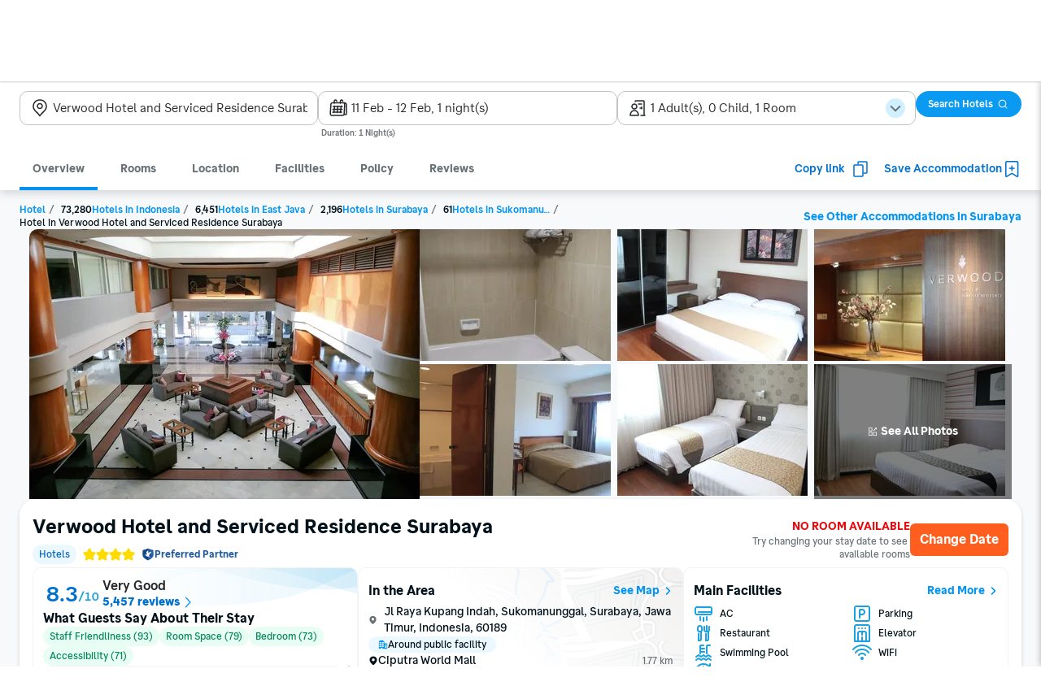

--- FILE ---
content_type: text/plain; charset=utf-8
request_url: https://www.traveloka.com/f3187/grp22981/vUv653/J0TMI/fawhZ/7XfQ2z?region=ap&q=CxdV2FGEG4dra9HIifTI
body_size: -81
content:
f2QQC6Z0v38/pxuKgVFM/nRJPC9MWLpGcXef/h6UFZwZcZqdloeOubU2j3BvMfqAk6r68jLIc+lVTQK+loQ+get5PpzGoUM=

--- FILE ---
content_type: application/javascript
request_url: https://d1785e74lyxkqq.cloudfront.net/_next/static/v4.6.0/js/DesktopReviewListV2Container.dc778fcfcb46.js
body_size: 43351
content:
(self.webpackChunk_N_E=self.webpackChunk_N_E||[]).push([[8274],{37937:function(e,t,i){e.exports=i.p+"static/v4.6.0/2/276409af7f262cb24f3475cc9bb8f721.png"},50086:function(e,t,i){e.exports=i.p+"static/v4.6.0/8/828569ea3629a4fbbb95356cc6aa1c87.svg"},88380:function(e,t,i){e.exports=i.p+"static/v4.6.0/6/605c3bf54d40a4dadf0fb9da56a9b554.svg"},80830:function(e,t,i){e.exports=i.p+"static/v4.6.0/2/2e71a5492c59d18b3503a11073a16ac9.svg"},61549:function(e,t,i){e.exports=i.p+"static/v4.6.0/2/2a47284aca2e17885553187e45c9c51f.png"},45854:function(e,t,i){"use strict";var n=i(38093),r=i(56945),a=i(99063),l=i(36214);t.Z=e=>{let{src:t,imageFallback:i,...o}=e,[s,d]=(0,r.useState)(!1);return((0,r.useEffect)(()=>{(async()=>{t&&d(await (0,l.Ik)(t))})()},[]),s||i)?(0,n.jsx)(a.Z,{...o,src:t&&s?t:i}):null}},13057:function(e,t,i){"use strict";i.d(t,{Z:function(){return r}});var n=i(88033);function r(e){let t=[],i=[],r=[];return e.forEach(e=>{(null==e?void 0:e.contentResource)&&t.push(e.contentResource),(null==e?void 0:e.imageSlider)&&i.push(e.imageSlider),(null==e?void 0:e.imageResource)&&r.push(e.imageResource)}),{contentResource:(0,n.lV)({},...t),imageSlider:(0,n.OA)({},...i),imageResource:(0,n.q_)({},...r)}}},30050:function(e,t,i){"use strict";i.d(t,{iM:function(){return a},j8:function(){return n},o9:function(){return l},tF:function(){return o},vF:function(){return r}});let n="/v2/ugc/review/submission/getReviewRequest",r="/v2/ugc/review/submission/v2/getForm",a="/v2/ugc/review/submission/getUploadPresignedUrls",l="/v2/ugc/review/submission/v2/submitReview",o="/v2/ugc/review/submission/v2/calculateRating"},12878:function(e,t,i){"use strict";i.d(t,{v:function(){return l}});var n=i(67010),r=i(13057),a=i(44739);let l={contentResource:{ReviewSubmissionV2:{preloadingTitle:"",preloadingDesc:"",limitedAccessTitle:"",limitedAccessDesc:"",notFoundTitle:"",notFoundDesc:"",unknownErrorTitle:"",unknownErrorDesc:"",backToHome:"",subratingTitle:"",assistBannerTitle:"",assistBannerDescription:"",uploadPhotoTitle:"",uploadPhotoDescription:"",uploadPhoto:"",upload:"",uploadHelper:"",uploadingMedia:"",cancel:"",captionHelper:"",captionPlaceholder:"",retry:"",textReviewTitle:"",minLength:"",reviewTipsTitle:"",reviewTipsSubtitle:"",reviewTipsDesc:"",reviewTipsButton:"",submit:"",preview:"",seenAs:"",hideName:"",confirmPhotoOrReviewTitle:"",confirmPhotoOrReviewDesc:"",confirmSubmitOk:"",confirmSubmitCancel:"",previewTitle:"",edit:"",travelPurposeTitle:"",previewErrorTitle:"",previewErrorDesc:"",finishHeader:"",closingTitle:"",closingMessageStart:"",closingMessageEnd:"",shareTitle:"",shareButton:"",surveyTitle:"",surveyDesc:"",fillSurvey:"",done:"",successCopy:"",closingHeader:"",uploadErrorMessage:"",counterUploadPhotos:"",delete:"",reviewTitleOpening:"",copy:"",copiedToClipboard:""}},imageResource:{ReviewSubmissionV2:{rating1:{link:""},rating2:{link:""},rating3:{link:""},rating4:{link:""},reviewObjectImageUrl:{link:""},tvlkLogoBlueLight:{link:""},icon:{link:""},assistBannerIcon:{link:""},camera:{link:""},photoCover:{link:""},travelokaBrandLogo:{link:""},notFound:{link:""},limitedAccess:{link:""},unknownError:{link:""}}}};t.Z=(0,r.Z)([l,a.Z,n.t])},17043:function(e,t,i){"use strict";i.d(t,{Z:function(){return c}});var n=i(38093),r=i(67043),a=i(11757);i(56945);var l=i(64452),o=i(99063),s=i(71305),d=i(56855);function c(e){let{item:t,disabled:i,selected:a,onPress:s}=e,[c,g]=(0,d.Q)();return(0,n.jsx)(r.Z,{...g,children:(0,n.jsx)(l.Z,{IconStart:(null==t?void 0:t.tagIcon)?(0,n.jsx)(o.Z,{src:t.tagIcon,height:16,width:16}):void 0,text:t.tagLabel,containerStyle:[u.tag,c&&u.tagHovered,i&&u.disabled,a&&!i&&u.tagSelected],textStyle:[u.tagText,!i&&a&&u.tagTextSelected],size:"small",onPress:()=>s(t.tagValue),disabled:i})})}let u=a.Z.create({tag:{borderRadius:s.default.border.radius.rounded,borderWidth:1,borderColor:s.default.color.uiDarkSecondary,backgroundColor:s.default.color.uiLightPrimary,minHeight:34},tagSelected:{borderWidth:0,backgroundColor:s.default.color.uiBlueLight},tagText:{color:s.default.color.uiDarkSecondary},tagTextSelected:{color:s.default.color.uiBluePrimary},disabled:{opacity:.5},tagHovered:{backgroundColor:s.default.color.uiLightStain}})},64621:function(e,t,i){"use strict";var n=i(38093),r=i(56945),a=i(67043),l=i(62885),o=i(11757),s=i(71305),d=i(34805),c=i(85219),u=i(97175),g=i(44917),h=i(51562),v=i(69583),p=i(46945),x=i(55534),m=i(32306),f=i(30691),y=i.n(f),w=i(72257),b=i(46830),Z=i(65922),j=i(87656),R=i(13406),C=i.n(R),I=i(45854);let S=o.Z.create({container:{paddingHorizontal:s.default.spacing.m,paddingTop:s.default.spacing.m,paddingBottom:s.default.spacing.xs,rowGap:s.default.spacing.s},readMore:{marginTop:s.default.spacing.xxs,fontWeight:s.default.typography.weightMedium.fontWeight},containerReply:{paddingHorizontal:s.default.spacing.m,paddingBottom:s.default.spacing.m,rowGap:s.default.spacing.m},containerResponse:{backgroundColor:s.default.color.uiLightNeutral,padding:s.default.spacing.m,rowGap:s.default.spacing.xs},bold:{fontWeight:s.default.typography.weightMedium.fontWeight}});t.Z=e=>{let{reviewer:t,reviewScore:i,reviewMaxScore:o,reviewTimestamp:f,reviewContentText:R,reviewOriginalText:T,reviewReply:L,onClickMedia:k,onProfileClick:P,onLikeReview:A,reviewMedia:E,subRatingInformations:O,reviewAdditionalInformation:M,shouldShowReaction:B,isLiked:D,reactionText:V,reviewId:N,translationStatus:H,isShortened:U=!1,handleReviewClick:F,reviewOrigin:W,reviewIconUrl:z,reviewOriginLabel:G,containerStyle:_}=e,{ReviewListV2:K}=(0,w.h)(b.Z3.contentResource),[q,Y]=(0,h.Z)(),[X,$]=(0,h.Z)(),J=q.height/s.default.typography.uiSmall.lineHeight,Q=X.height/s.default.typography.uiSmall.lineHeight,[ee,et]=(0,r.useState)(void 0),[ei,en]=(0,r.useState)(void 0),[er,ea]=(0,r.useState)({reviewer:!0,replier:!0}),el=(0,j.Fj)(W,z);return(0,r.useEffect)(()=>{J>3&&U&&et(3),Q>3&&U&&en(3)},[J,Q,U]),(0,n.jsxs)(a.Z,{style:[S.container,_],children:[(0,n.jsx)(p.Z,{reviewerPhotoUrl:t.reviewerPhotoUrl,reviewerName:t.reviewerName,reviewScore:i,reviewMaxScore:o,reviewerStatus:t.reviewerStatus,reviewTimestamp:f,handleProfileClick:P,reviewerOrigin:t.reviewerOrigin,reviewerBadgeUrl:t.reviewerBadgeUrl,ratingIcon:el,reviewOriginLabel:G}),(null==M?void 0:M.topSection)&&(0,n.jsxs)(v.Z,{spacing:"s",children:[(null==M?void 0:M.topSection.additionalInformationIcon)&&(0,n.jsx)(I.Z,{src:null==M?void 0:M.topSection.additionalInformationIcon,width:16,height:16}),(0,n.jsx)(d.Z,{variant:"title-3",children:C()(M.topSection.additionalInformationLabel)})]}),(null==M?void 0:M.bottomSection)&&(0,n.jsxs)(v.Z,{spacing:"s",children:[(null==M?void 0:M.bottomSection.additionalInformationIcon)&&(0,n.jsx)(I.Z,{src:null==M?void 0:M.bottomSection.additionalInformationIcon,width:16,height:16}),(0,n.jsx)(d.Z,{variant:"title-3",children:C()(M.bottomSection.additionalInformationLabel)})]}),!R&&O&&O.length>0&&O.map(e=>(0,r.createElement)(Z.Z,{...e,isFullText:!0,key:e.subRatingLabel})),!!R&&(0,n.jsxs)(a.Z,{children:[(0,n.jsx)(d.Z,{variant:"ui-small",...Y,numberOfLines:ee,children:er.reviewer?R:T}),U&&ee&&(0,n.jsx)(l.Z,{onPress:F,children:(0,n.jsx)(d.Z,{variant:"ui-small",ink:"highlight",style:S.readMore,children:K.readMore})})]}),"GOOGLE_TRANSLATE"===H&&(0,n.jsxs)(v.Z,{spacing:"xs",children:[er.reviewer&&(0,n.jsx)(c.Z,{width:110,src:y(),alt:"Translated by Google Icon"}),(0,n.jsx)(l.Z,{onPress:()=>{ea(e=>({...e,reviewer:!e.reviewer}))},children:(0,n.jsx)(d.Z,{variant:"ui-tiny",ink:"highlight",children:er.reviewer?K.seeOriginal:K.seeTranslation})})]}),(0,n.jsx)(x.Z,{size:100,onPhotoClick:k,listMedia:E||[],maxDisplay:3}),B&&(0,n.jsx)(m.Z,{reaction:"like",iconSize:25,isActive:D,text:null!=V?V:"",onPress:()=>null==A?void 0:A(),testIDReaction:"react-".concat(N),textVariant:"ui-tiny",styleText:S.bold}),L&&(0,n.jsxs)(a.Z,{style:S.containerReply,children:[(0,n.jsx)(u.Z,{}),(0,n.jsxs)(g.Z,{style:S.containerResponse,elevation:"flat",children:[(0,n.jsx)(d.Z,{variant:"ui-tiny",ink:"highlight",style:S.bold,children:L.replierName}),(0,n.jsx)(d.Z,{variant:"ui-tiny",ink:"secondary",children:L.reviewReplyTimestamp}),(0,n.jsx)(d.Z,{variant:"ui-small",...$,numberOfLines:ei,children:er.replier?L.reviewReplyText:L.reviewReplyOriginalText}),U&&ei&&(0,n.jsx)(l.Z,{onPress:F,children:(0,n.jsx)(d.Z,{variant:"ui-small",ink:"highlight",style:S.readMore,children:K.readMore})}),"GOOGLE_TRANSLATE"===L.reviewReplyTranslationStatus&&(0,n.jsxs)(v.Z,{spacing:"xs",children:[er.replier&&(0,n.jsx)(c.Z,{width:110,src:y(),alt:"Translated by Google Icon"}),(0,n.jsx)(l.Z,{onPress:()=>{ea(e=>({...e,replier:!e.replier}))},children:(0,n.jsx)(d.Z,{variant:"ui-tiny",ink:"highlight",children:er.replier?K.seeOriginal:K.seeTranslation})})]})]})]})]})}},55534:function(e,t,i){"use strict";var n=i(38093);i(56945);var r=i(69583),a=i(62885),l=i(67043),o=i(11757),s=i(99063),d=i(34805),c=i(71305);let u=o.Z.create({lastImageContainer:{position:"relative"},lastImageLayer:{position:"absolute",backgroundColor:c.default.color.uiDarkNeutral,opacity:.5,height:"100%",zIndex:1,borderRadius:c.default.border.radius.normal,display:"flex",alignItems:"center",justifyContent:"center"},lastImageText:{position:"absolute",left:"50%",top:"50%",zIndex:2,transform:"translate(-50%,-50%)"},image:{borderRadius:c.default.border.radius.normal}});t.Z=e=>{let{listMedia:t,maxDisplay:i,size:o,onPhotoClick:c}=e,g=t.slice(0,i);return(0,n.jsx)(r.Z,{spacing:"xs",alignment:"top",children:g.map((e,i)=>i===g.length-1&&g.length<t.length?(0,n.jsxs)(a.Z,{style:[u.lastImageContainer,{width:o}],onPress:()=>null==c?void 0:c(i),testID:"reviewMedia",children:[(0,n.jsx)(s.Z,{style:u.image,src:e.reviewMediaUrl,width:o,height:o,objectFit:"cover"}),(0,n.jsx)(l.Z,{style:[u.lastImageLayer,{width:o}]}),(0,n.jsxs)(d.Z,{ink:"white",variant:"headline",accessibilityRole:"text",style:u.lastImageText,children:["＋",t.length-g.length]})]},e.reviewMediaId):(0,n.jsx)(a.Z,{style:[u.image,{width:o}],onPress:()=>null==c?void 0:c(i),testID:"reviewMedia",children:(0,n.jsx)(s.Z,{style:u.image,src:e.reviewMediaUrl,width:o,height:o,objectFit:"cover"},e.reviewMediaId)},e.reviewMediaId))})}},65922:function(e,t,i){"use strict";i.d(t,{Z:function(){return s}});var n=i(38093);i(56945);var r=i(99063),a=i(34805),l=i(71305),o=i(67043);function s(e){let{subRatingLabel:t,subRatingIcon:i,isFullText:l}=e;return(0,n.jsxs)(o.Z,{style:d.subrating,children:[i&&(0,n.jsx)(r.Z,{src:i,height:24,width:24,alt:"icon-".concat(i),style:d.image}),(0,n.jsx)(a.Z,{numberOfLines:l?0:1,variant:"ui-small",style:d.label,children:t})]})}let d=i(11757).Z.create({subrating:{display:"flex",flexDirection:"row",alignItems:"center",columnGap:l.default.spacing.s,paddingVertical:l.default.spacing.xs,paddingHorizontal:l.default.spacing.s,borderRadius:l.default.border.radius.normal,backgroundColor:l.default.color.uiLightNeutral},image:{flex:"intiial"},label:{flex:1}})},46945:function(e,t,i){"use strict";var n=i(38093),r=i(56945),a=i(69583),l=i(21869),o=i(90597),s=i(67043),d=i(11757),c=i(42383),u=i(99063),g=i(34805),h=i(460),v=i(71305),p=i(36214);let x=e=>{let{src:t,initial:i}=e,[a,l]=(0,r.useState)(!1);return(0,r.useEffect)(()=>{(async()=>{t&&l(await (0,p.Ik)(t))})()},[]),(0,n.jsx)(c.Z,{imageUrl:a?t:null,nameInitial:i,size:40,useBorder:!1,textVariant:"ui-baseline",radius:60})},m=d.Z.create({firstLine:{width:"calc(100% - ".concat(v.default.spacing.s,"px - ").concat(40,"px)")},badgeContent:{display:"flex",flexDirection:"row",alignItems:"center"},bold:{fontWeight:v.default.typography.weightMedium.fontWeight}});t.Z=e=>{let{reviewerPhotoUrl:t,reviewerName:i,reviewMaxScore:r,reviewScore:d,reviewerStatus:c,reviewTimestamp:p,reviewerOrigin:f,reviewerBadgeUrl:y,handleProfileClick:w,ratingIcon:b,reviewOriginLabel:Z}=e,j=i.split(" "),R=j.length>1?"".concat(j[0].charAt(0)).concat(j[1].charAt(0)):"".concat(j[0].charAt(0));return(0,n.jsxs)(a.Z,{spacingVariant:"gap",spacing:"s",children:[(0,n.jsx)(o.Z,{onPress:w,disabled:"ACTIVE"!==c,children:(0,n.jsx)(x,{src:t,initial:R})}),(0,n.jsx)(s.Z,{style:m.firstLine,children:(0,n.jsxs)(l.Z,{spacingVariant:"gap",spacing:"xxs",children:[(0,n.jsxs)(a.Z,{justifyContent:"space-between",alignment:"center",spacing:"xs",children:[(0,n.jsx)(o.Z,{style:{flex:1},onPress:w,disabled:"ACTIVE"!==c,children:(0,n.jsxs)(a.Z,{spacingVariant:"gap",spacing:"s",children:[f&&(0,n.jsx)(u.Z,{src:f.reviewerOriginUrl,width:12,height:12,alt:"icon-".concat(f.reviewerOriginLabel)}),(0,n.jsx)(g.Z,{variant:"ui-tiny",numberOfLines:1,ellipsizeMode:"tail",style:m.bold,children:i}),y&&(0,n.jsx)(u.Z,{src:y,width:12,height:12})]})}),(0,n.jsx)(s.Z,{children:(0,n.jsx)(g.Z,{ink:"secondary",variant:"ui-tiny",children:p})})]}),(0,n.jsxs)(a.Z,{justifyContent:"space-between",alignment:"center",spacing:"xs",children:[(0,n.jsx)(h.Z,{text:(0,n.jsxs)(s.Z,{style:m.badgeContent,children:[b&&(0,n.jsx)(u.Z,{src:b,height:16,alt:"icon-origin-".concat(Z)}),(0,n.jsx)(g.Z,{ink:"primary-interactive",variant:"title-3",style:{marginLeft:v.default.spacing.xxs},children:d}),(0,n.jsx)(g.Z,{ink:"secondary",variant:"ui-tiny",style:m.bold,children:" / "+r})]}),variant:"info-subtle"}),!!Z&&(0,n.jsx)(g.Z,{variant:"ui-tiny",ink:"secondary",numberOfLines:1,style:m.bold,children:Z})]})]})})]})}},6752:function(e,t,i){"use strict";i.d(t,{v:function(){return l}});var n=i(67010),r=i(13057),a=i(44739);let l={contentResource:{ReviewSubmissionV2:{preloadingTitle:"",preloadingDesc:"",limitedAccessTitle:"",limitedAccessDesc:"",notFoundTitle:"",notFoundDesc:"",unknownErrorTitle:"",unknownErrorDesc:"",backToHome:"",subratingTitle:"",assistBannerTitle:"",assistBannerDescription:"",uploadPhotoTitle:"",uploadPhotoDescription:"",uploadPhoto:"",upload:"",uploadHelper:"",uploadingMedia:"",cancel:"",captionHelper:"",captionPlaceholder:"",retry:"",textReviewTitle:"",minLength:"",reviewTipsTitle:"",reviewTipsSubtitle:"",reviewTipsDesc:"",reviewTipsButton:"",submit:"",preview:"",seenAs:"",hideName:"",confirmPhotoOrReviewTitle:"",confirmPhotoOrReviewDesc:"",confirmSubmitOk:"",confirmSubmitCancel:"",previewTitle:"",edit:"",travelPurposeTitle:"",previewErrorTitle:"",previewErrorDesc:"",finishHeader:"",closingTitle:"",closingMessageStart:"",closingMessageEnd:"",shareTitle:"",shareButton:"",surveyTitle:"",surveyDesc:"",fillSurvey:"",done:"",successCopy:"",closingHeader:"",uploadErrorMessage:"",counterUploadPhotos:"",delete:"",reviewTitleOpening:"",loginRequiredTitle:"",loginRequiredDesc:"",login:"",infoDisclaimer:"",reviewTitle:"",previewLoading:"",copy:"",copiedToClipboard:""}},imageResource:{ReviewSubmissionV2:{rating1:{link:""},rating2:{link:""},rating3:{link:""},rating4:{link:""},reviewObjectImageUrl:{link:""},tvlkLogoBlueLight:{link:""},icon:{link:""},assistBannerIcon:{link:""},camera:{link:""},photoCover:{link:""},travelokaBrandLogo:{link:""},notFound:{link:""},limitedAccess:{link:""},unknownError:{link:""}}}};t.Z=(0,r.Z)([l,a.Z,n.t])},35390:function(e,t,i){"use strict";i.d(t,{Z:function(){return s}});var n=i(38093),r=i(11757);i(56945);var a=i(64452),l=i(99063),o=i(71305);function s(e){let{item:t,disabled:i,selected:r,onPress:o}=e;return(0,n.jsx)(a.Z,{IconStart:(null==t?void 0:t.tagIcon)?(0,n.jsx)(l.Z,{src:t.tagIcon,height:16,width:16}):void 0,text:t.tagLabel,containerStyle:[d.tag,i&&d.disabled,r&&!i&&d.tagSelected],textStyle:[d.tagText,!i&&r&&d.tagTextSelected],size:"small",onPress:()=>o(t.tagValue),disabled:i})}let d=r.Z.create({tag:{borderRadius:o.default.border.radius.rounded,borderWidth:1,borderColor:o.default.color.uiDarkSecondary,backgroundColor:o.default.color.uiLightPrimary,minHeight:34},tagSelected:{borderWidth:0,backgroundColor:o.default.color.uiBlueLight},tagText:{color:o.default.color.uiDarkSecondary},tagTextSelected:{color:o.default.color.uiBluePrimary},disabled:{opacity:.5}})},49202:function(e,t,i){"use strict";i.r(t),i.d(t,{BottomRating:function(){return lg},DesktopDynamicMediaGalleryContainer:function(){return tU.Z},DesktopExploreHighlightContainer:function(){return tE.Z},DesktopHighlightReviewGallery:function(){return tN.Z},DesktopMediaGalleryContainer:function(){return tD.Z},DesktopMediaGalleryResource:function(){return tV.U},DesktopReviewHighlightAccom:function(){return tM.default},DesktopReviewHighlightAccomResource:function(){return tB.ZP},DesktopReviewHighlightContainer:function(){return tS},DesktopReviewHighlightResource:function(){return tp.ZP},DesktopReviewHighlightV2:function(){return tA},DesktopReviewListV2Container:function(){return e$.Z},DesktopReviewListV2Resource:function(){return eJ.ZP},DesktopReviewRating:function(){return tL.Z},DesktopReviewRatingResource:function(){return tO.ZP},DesktopReviewSubmissionV2Content:function(){return eY},ExploreHighlightResource:function(){return nB.Z},MobileExploreHighlightContainer:function(){return nH},MobileReviewHighlight:function(){return nE},MobileReviewHighlightAccom:function(){return ak},MobileReviewHighlightAccomResource:function(){return aZ},MobileReviewHighlightAccomV3Resource:function(){return a6},MobileReviewHighlightRating:function(){return iY},MobileReviewHighlightResource:function(){return iH},MobileReviewListV2Container:function(){return as},MobileReviewListV2Resource:function(){return nk.ZP},MobileReviewRating:function(){return a3},MobileReviewRatingResource:function(){return iG},MobileReviewSubmissionV2Content:function(){return iO},REVIEW_DETAIL_MODAL:function(){return a_},RatingBox:function(){return iW},ReviewHighlightV3:function(){return ld},ReviewListSidePanel:function(){return tH.Z},ReviewMetaTags:function(){return aX},ReviewMetaTagsRQ:function(){return aY}});var n=i(38093),r=i(56945),a=i(67043),l=i(11757),o=i(42959),s=i(18072),d=i(44596),c=i(71305),u=i(12298),g=i(21484),h=i.n(g),v=i(62885),p=i(45854),x=i(44917),m=i(34805),f=i(99063),y=i(69583),w=i(21869),b=i(56855);function Z(e){var t,i,l;let[o,s]=(0,r.useState)(!1),{reviewTitle:d,reviewAdditionalInformation:c,reviewAdditionalInformationIconUrl:u,bookingDate:g,bookingDateIconUrl:h,reviewObjectImageUrl:b,ratingTitle:Z,ratingOptions:C,travelokaLogo:I,selectedOption:S,onPressOption:T,editable:L=!0,ratingVisible:k=!1}=e,P=e=>{s(e)},A=null!==(l=null==C?void 0:C.findIndex(e=>e.directOptionId===S))&&void 0!==l?l:0;return(0,n.jsxs)(x.Z,{style:R.container,elevation:"flat",children:[(0,n.jsxs)(a.Z,{style:R.horizontal,children:[(0,n.jsx)(p.Z,{src:b,height:236,width:320,alt:"Product Image"}),(0,n.jsxs)(a.Z,{style:R.reviewInfo,children:[(0,n.jsx)(m.Z,{variant:"display",ink:"highlight",numberOfLines:1,children:d}),(0,n.jsxs)(a.Z,{style:R.info,children:[!!c&&(0,n.jsxs)(y.Z,{spacing:"s",children:[!!u&&(0,n.jsx)(f.Z,{src:u,height:24,width:24}),(0,n.jsx)(m.Z,{variant:"title-3",ink:"secondary",children:c})]}),(0,n.jsxs)(y.Z,{spacing:"s",children:[(0,n.jsx)(f.Z,{src:h,height:24,width:24,alt:"Date Icon"}),(0,n.jsx)(m.Z,{variant:"title-3",ink:"secondary",children:g})]})]}),k&&(0,n.jsx)(x.Z,{style:R.ratingContainer,elevation:"flat",children:(0,n.jsxs)(a.Z,{style:R.ratingContent,children:[(0,n.jsxs)(w.Z,{children:[(0,n.jsx)(m.Z,{variant:"ui-large",ink:"secondary",children:Z}),(0,n.jsx)(m.Z,{variant:"headline",ink:"primary-interactive",children:null==C?void 0:null===(i=C[A])||void 0===i?void 0:null===(t=i.description)||void 0===t?void 0:t.descriptionTitle})]}),(0,n.jsxs)(a.Z,{style:R.optionsContainer,children:[(0,n.jsx)(y.Z,{spacing:"m",alignment:"center",justifyContent:"center",children:C.map((e,t)=>(0,n.jsx)(v.Z,{onPress:()=>L&&T(e.directOptionId),children:(0,n.jsx)(f.Z,{src:e.defaultOptionIconUrl,height:60,width:60,alt:"Rating"},t)},t))}),!!S&&!o&&(0,n.jsx)(a.Z,{style:R.activeOption,children:(0,n.jsx)(y.Z,{spacing:"m",children:Array.from({length:A+1}).map((e,t)=>(0,n.jsx)(v.Z,{onPress:()=>L&&T(String(t)),children:(0,n.jsx)(f.Z,{src:C[A].selectedOptionIconUrl,height:60,width:60,alt:"Selected Rating"},t)},t))})}),L&&(0,n.jsx)(j,{options:C,onPress:T,onHoverIn:()=>P(!0),onHoverOut:()=>P(!1)})]})]})})]})]}),(0,n.jsx)(f.Z,{src:I,width:203,height:180,style:R.bgImage})]})}function j(e){let{onPress:t,options:i,onHoverIn:l,onHoverOut:o}=e,[s,d]=(0,r.useState)(-1),[c,u]=(0,r.useState)(!1),g=e=>{c&&u(!1),d(e),l()},h=e=>{d(e),o()},p=e=>{u(!0),t(e),o()};return(0,n.jsx)(a.Z,{style:[R.ratingHoveredContainer,c&&R.hide],children:(0,n.jsx)(y.Z,{spacing:"m",children:i.map((e,t)=>(0,n.jsx)(v.Z,{onPress:()=>p(e.directOptionId),style:[R.defaultHover,t<=s&&R.ratingHovered],children:(0,n.jsx)(b.Z,{onMouseOver:()=>g(t),onMouseOut:()=>h(-1),children:e=>{var r,a;return(0,n.jsx)(f.Z,{src:null!==(a=null==i?void 0:null===(r=i[s])||void 0===r?void 0:r.selectedOptionIconUrl)&&void 0!==a?a:"/",height:60,width:60},t)}})},e.directOptionId))})})}let R=l.Z.create({container:{height:284,position:"relative"},bgImage:{position:"absolute",right:0,top:0,zIndex:-1},horizontal:{flex:1,flexDirection:"row",padding:c.default.spacing.l,gap:c.default.spacing.xl},reviewInfo:{flex:1,gap:c.default.spacing.s},ratingContainer:{backgroundColor:c.default.color.uiLightStain,marginTop:c.default.spacing.m,height:98,zIndex:1,flex:1},ratingContent:{flexDirection:"row",padding:c.default.spacing.m,justifyContent:"space-between",alignItems:"center",flex:1},activeOption:{zIndex:2,position:"absolute"},optionsContainer:{position:"relative"},defaultHover:{opacity:0},ratingHovered:{opacity:1,filter:"contrast(0.45) brightness(1.4)"},ratingHoveredContainer:{position:"absolute",zIndex:3},hide:{opacity:0},info:{minHeight:60,gap:c.default.spacing.s}});var C=i(1599),I=i(85947),S=i(12878),T=i(32019),L=i(40681);function k(e){var t,i,r,a,l,d;let c="",{ReviewSubmissionV2:u}=(0,C.$0)(S.v.imageResource),g=(0,o.Ar)(),h=(0,s.qP)(),{pressRating:v}=(0,T.Z)(),{language:p}=(0,I.bU)(),{scheme:{widgets:{DIRECT_RATING:x},form:m},reviewRequest:f}=g,{editable:y}=e;return f?((null==f?void 0:f.bookingDateStart)&&(c=(0,L.qR)(f.bookingDateStart,p,"DD MMM YYYY")),(null==f?void 0:f.bookingDateEnd)&&(c=c+" - "+(0,L.qR)(f.bookingDateEnd,p,"DD MMM YYYY")),(0,n.jsx)(Z,{reviewTitle:null!==(t=null==f?void 0:f.reviewTitle)&&void 0!==t?t:"",reviewAdditionalInformation:null!==(i=null==f?void 0:f.reviewAdditionalInformation)&&void 0!==i?i:"",reviewAdditionalInformationIconUrl:null!==(r=null==f?void 0:f.reviewAdditionalInformationIconUrl)&&void 0!==r?r:"",bookingDate:c,bookingDateIconUrl:null!==(a=null==f?void 0:f.bookingDateIconUrl)&&void 0!==a?a:"",reviewObjectImageUrl:null==f?void 0:f.reviewObjectImageUrl,ratingOptions:null!==(l=null==x?void 0:x.ratingOptions)&&void 0!==l?l:[],ratingTitle:null!==(d=null==x?void 0:x.ratingTitle)&&void 0!==d?d:"",travelokaLogo:u.tvlkLogoBlueLight.link,selectedOption:h.directRating.directRatingOptionId,onPressOption:v,editable:y,ratingVisible:m.MAIN_FORM.components.includes("DIRECT_RATING")})):null}var P=i(64452),A=i(28995),E=i(72257),O=i(4355),M=i(55808),B=i(83702),D=i(41221),V=i(30050);let N=()=>(0,D.ib)({domain:"ugcReview",method:"post",path:V.tF});var H=i(53591);function U(){let[e,t]=(0,o.fd)(),i=(0,s.qP)(),n=(0,H.Z)(),r=N(),{configId:a}=e,{directRating:l,subRatings:d}=i,c=async()=>{t({type:"setLoading",data:!0});let e=await r({configId:a,directRating:l,subRatings:d.filter(e=>e.subRatingOptionId)});if(e.success){let i=e.result.data;t({type:"setCalculateRating",data:i}),"SUCCESS"===i.status?t({type:"setPage",data:"PREVIEW"}):t({type:"setPage",data:"ERROR"})}t({type:"setLoading",data:!1})};return{preview:()=>{n({eventAction:"CLICK PREVIEW"},!0),c()},retryPreview:async()=>{c()}}}var F=i(67010),W=i(89908),z=i(22332);function G(){let{ReviewSubmissionV2:e}=(0,E.h)(S.v.contentResource),[t,i]=(0,s.dq)(),l=(0,o.Ar)(),d=(0,z.w)(),{anonymous:c,anonymousPreview:u}=t,{loading:g,page:h,reviewRequest:v}=l,p="FORM"===h?c:u,x=p?null==v?void 0:v.maskedReviewerName:null==v?void 0:v.reviewerName,f=x?d(e.seenAs,{name:x}):"";return r.useEffect(()=>{"PREVIEW"===h&&i({type:"setAnonymousPreview",data:c})},[h]),(0,n.jsx)(a.Z,{style:_.card,children:(0,n.jsxs)(w.Z,{spacing:"xs",children:[(0,n.jsx)(y.Z,{children:(0,n.jsx)(W.Z,{checked:p,onChange:()=>{i({type:"FORM"===h?"setAnonymous":"setAnonymousPreview",data:!p})},disabled:g,children:(0,n.jsxs)(y.Z,{spacing:"xs",children:[(0,n.jsx)(W.Z.Control,{}),(0,n.jsx)(m.Z,{variant:"ui-small",children:e.hideName})]})})}),(0,n.jsx)(m.Z,{variant:"ui-tiny",ink:"secondary",children:f})]})})}let _=l.Z.create({card:{paddingLeft:c.default.spacing.xxs}});function K(){var e,t;let{ReviewSubmissionV2:i}=(0,E.h)(S.v.contentResource),l=(0,s.qP)(),d=(0,o.Ar)(),[c,u]=(0,r.useState)(!1),{preview:g}=U(),{submit:h}=(0,F.Z)(),v=(0,H.Z)(),{media:p,reviewText:x,directRating:m,subRatings:f}=l,{scheme:{widgets:{TEXT:y,SUBRATINGS:w},form:{PREVIEW_FORM:b}},loading:Z}=d,j=(null==y?void 0:y.isOptional)===!1,R=x.length>=(null!==(e=null==y?void 0:y.minLength)&&void 0!==e?e:0),C=p.length>0,I=b&&(j&&R||!j&&x.length>0||C),T=null!==(t=null==w?void 0:w.subRatings.map(e=>!e.isOptional&&e.subRatingId).filter(O.Z))&&void 0!==t?t:[],L=f.map(e=>e.subRatingOptionId&&e.subRatingId).filter(O.Z),k=T.every(e=>L.includes(e)),A=m.directRatingOptionId&&k,M=x.length>0,B=!A||M&&!R;return(0,n.jsxs)(a.Z,{style:Y.container,children:[(0,n.jsx)(G,{}),I&&(0,n.jsx)(P.Z,{text:i.preview,onPress:g,loading:Z,disabled:B}),!I&&(0,n.jsx)(P.Z,{text:i.submit,onPress:()=>{u(!0)},disabled:B}),(0,n.jsx)(q,{isVisible:c,onClose:()=>{v({eventAction:"CLICK HELPER POP UP",action:"HELP_ME_EDIT"},!0),u(!1)},onSubmit:()=>{v({eventAction:"CLICK HELPER POP UP",action:"SUBMIT_ANYWAY"},!0),h()},loading:Z})]})}function q(e){let{isVisible:t,onClose:i,onSubmit:r,loading:l}=e,{contentResource:{ReviewSubmissionV2:o},imageResource:{ReviewSubmissionV2:s}}=(0,M.W)(S.v);return(0,n.jsx)(a.Z,{children:(0,n.jsx)(B.default,{isVisible:t,children:(0,n.jsx)(A.default,{showCloseButton:!1,width:320,contentStyle:Y.popup,containerStyle:Y.popupContainer,children:(0,n.jsxs)(a.Z,{style:Y.modal,children:[(0,n.jsx)(f.Z,{src:s.photoCover.link,height:108,width:320,style:Y.image}),(0,n.jsxs)(a.Z,{style:Y.modalContent,children:[(0,n.jsx)(m.Z,{variant:"title-2",ink:"primary-interactive",style:Y.center,children:o.confirmPhotoOrReviewTitle}),(0,n.jsx)(m.Z,{variant:"ui-small",style:Y.center,children:o.confirmPhotoOrReviewDesc}),(0,n.jsxs)(w.Z,{spacing:"xs",children:[(0,n.jsx)(P.Z,{text:o.confirmSubmitOk,onPress:r,loading:l}),(0,n.jsx)(P.Z,{text:o.confirmSubmitCancel,variant:"secondary",onPress:i,disabled:l})]})]})]})})})})}let Y=l.Z.create({popupContainer:{paddingBottom:0},popup:{paddingLeft:0,paddingTop:0,paddingRight:0,paddingBottom:0},container:{width:1080,rowGap:c.default.spacing.l},image:{borderTopStartRadius:c.default.border.radius.normal,borderTopEndRadius:c.default.border.radius.normal},modal:{display:"flex",flexDirection:"column",justifyContent:"center",alignment:"center"},modalContent:{rowGap:c.default.spacing.l,padding:c.default.spacing.s},center:{textAlign:"center"}});var X=i(79299);function $(){let{contentResource:{ReviewSubmissionV2:e},imageResource:{ReviewSubmissionV2:t}}=(0,M.W)(S.v),i=(0,o.Ar)(),r=(0,X.Z)(),{reviewRequest:l}=i;return(0,n.jsx)(a.Z,{style:J.container,children:(0,n.jsxs)(a.Z,{style:J.content,children:[(0,n.jsx)(v.Z,{onPress:()=>{window.location.assign(r("/"))},children:(0,n.jsx)(f.Z,{src:t.travelokaBrandLogo.link,width:120,height:29,alt:"Traveloka Logo"})}),(null==l?void 0:l.reviewTitle)&&(0,n.jsx)(m.Z,{children:e.reviewTitleOpening+" "+l.reviewTitle})]})})}let J=l.Z.create({container:{height:88,backgroundColor:c.default.color.uiLightPrimary},content:{height:"100%",display:"flex",flexDirection:"row",alignItems:"center",gap:c.default.spacing.m,width:1240,margin:"auto"}}),Q=h()(()=>i.e(6720).then(i.bind(i,28438)),{loadableGenerated:{webpack:()=>[28438]},ssr:!1}),ee=h()(()=>i.e(72).then(i.bind(i,85224)),{loadableGenerated:{webpack:()=>[85224]},ssr:!1}),et=h()(()=>i.e(4351).then(i.bind(i,10575)),{loadableGenerated:{webpack:()=>[10575]},ssr:!1}),ei=h()(()=>Promise.all([i.e(2056),i.e(1524)]).then(i.bind(i,70396)),{loadableGenerated:{webpack:()=>[70396]},ssr:!1});function en(){var e,t;let[i,l]=(0,o.fd)(),s=(0,H.Z)(),{scheme:{form:d,campaign:c},reviewRequest:u,visitTime:g}=i;(0,r.useEffect)(()=>{u&&!g&&(l({type:"setVisitTime",data:new Date().getTime()}),s({eventAction:"REVIEW SUBMISSION PAGE LOADED"}))},[u]);let h=null!==(t=null==d?void 0:null===(e=d.MAIN_FORM)||void 0===e?void 0:e.components)&&void 0!==t?t:["SUBRATINGS","PHOTO","TEXT"],v={SUBRATINGS:()=>(0,n.jsx)(ee,{}),PHOTO:()=>(0,n.jsx)(ei,{}),TEXT:()=>(0,n.jsx)(et,{})};return(0,n.jsxs)(n.Fragment,{children:[(0,n.jsx)($,{}),(0,n.jsx)(a.Z,{style:er.content,children:(0,n.jsxs)(w.Z,{spacing:"l",children:[(0,n.jsx)(k,{editable:!0}),c&&(0,n.jsx)(Q,{campaign:c}),h.map(e=>{var t;return null==v?void 0:null===(t=v[e])||void 0===t?void 0:t.call(v)}),(0,n.jsx)(K,{})]})})]})}let er=l.Z.create({content:{width:1080,marginHorizontal:"auto",marginVertical:c.default.spacing.xl}});var ea=i(84657),el=i.n(ea),eo=i(81374),es=i(76795),ed=i(47257),ec=i(18348);function eu(e){let{name:t,date:i,reviewText:r,profileImage:l,photos:o,rating:s,anonymous:d}=e;return(0,n.jsx)(x.Z,{style:eg.container,elevation:"flat",children:(0,n.jsxs)(w.Z,{spacing:"m",children:[(0,n.jsxs)(y.Z,{spacing:"s",justifyContent:"space-between",alignment:"top",children:[(0,n.jsxs)(y.Z,{spacing:"s",children:[l&&!d&&(0,n.jsx)(f.Z,{src:l,width:60,height:60,style:eg.profileImage,objectFit:"cover"}),!l||d&&(0,n.jsx)(a.Z,{style:eg.defaultIconContainer,children:(0,n.jsx)(a.Z,{style:eg.defaultIcon,children:(0,n.jsx)(ec.Z,{height:55,width:55,color:c.default.color.uiLightPrimary})})}),(0,n.jsxs)(w.Z,{spacing:"xxs",children:[(0,n.jsx)(m.Z,{variant:"title-1",children:t}),(0,n.jsx)(m.Z,{ink:"secondary",children:i})]})]}),(0,n.jsxs)(y.Z,{spacing:"xs",alignment:"top",children:[(0,n.jsx)(m.Z,{ink:"primary-interactive",variant:"title-1",children:s}),(0,n.jsx)(ed.Z,{height:24,width:24})]})]}),(0,n.jsx)(m.Z,{children:r}),o.length>0&&(0,n.jsx)(a.Z,{style:eg.photoContainer,children:o.map((e,t)=>(0,n.jsx)(f.Z,{src:e,height:100,width:100,style:eg.photo,objectFit:"cover"},t))})]})})}let eg=l.Z.create({container:{padding:c.default.spacing.s,maxWidth:713},photo:{borderRadius:c.default.border.radius.normal},profileImage:{borderRadius:c.default.border.radius.rounded},photoContainer:{display:"flex",flexDirection:"row",flexWrap:"wrap",gap:c.default.spacing.s},defaultIconContainer:{backgroundColor:c.default.color.uiLightSecondary,borderRadius:c.default.border.radius.rounded,flex:1,flexDirection:"row",justifyContent:"center",alignItems:"flex-end",height:60,width:60,overflow:"hidden"},defaultIcon:{bottom:-5}});function eh(){var e,t,i,r;let{ReviewSubmissionV2:l}=(0,E.h)(S.v.contentResource),[u,g]=(0,o.fd)(),h=(0,s.qP)(),v=(0,d.GN)(),p=(0,H.Z)(),{reviewRequest:x,calculateRating:f,loading:b}=u,{anonymousPreview:Z}=h,j=el()(new Date).format("DD MMMM YYYY"),R=null!==(t=null===(e=v.media)||void 0===e?void 0:e.map(e=>e.url))&&void 0!==t?t:[];return(0,n.jsx)(a.Z,{style:ev.container,children:(0,n.jsxs)(w.Z,{spacing:"m",children:[(0,n.jsxs)(y.Z,{spacing:"m",children:[(0,n.jsx)(m.Z,{variant:"title-1",children:l.previewTitle}),(0,n.jsx)(eo.Z,{text:l.edit,variant:"primary",IconStart:(0,n.jsx)(es.Z,{color:b?c.default.color.uiLightSecondary:c.default.color.uiBluePrimary}),size:"small",onPress:()=>{var e,t;p({eventAction:"CLICK EDIT",finalRating:(null===(e=u.reviewSubmit)||void 0===e?void 0:e.overallRating)?String(null===(t=u.reviewSubmit)||void 0===t?void 0:t.overallRating):void 0},!0),g({type:"setPage",data:"FORM"})},disabled:b})]}),(0,n.jsx)(eu,{name:Z?null!==(i=null==x?void 0:x.maskedReviewerName)&&void 0!==i?i:"":null!==(r=null==x?void 0:x.reviewerName)&&void 0!==r?r:"",date:j,profileImage:null==x?void 0:x.reviewerPhotoUrl,reviewText:h.reviewText,photos:R,rating:String(f),anonymous:Z})]})})}let ev=l.Z.create({container:{width:713}});var ep=i(17043);function ex(){let e=(0,o.Ar)(),t=(0,s.qP)(),{ReviewSubmissionV2:i}=(0,E.h)(S.v.contentResource),{pressActivityTag:r}=(0,T.Z)(),{scheme:{widgets:{ACTIVITY:l}},loading:d}=e;return(null==l?void 0:l.activityOptions.length)===0?null:(0,n.jsxs)(x.Z,{style:em.container,elevation:"flat",children:[(0,n.jsx)(m.Z,{variant:"title-1",children:i.travelPurposeTitle}),(0,n.jsx)(a.Z,{style:em.optionContainer,children:null==l?void 0:l.activityOptions.map(e=>{let i=t.activity===e.activityOptionValue,a={tagIcon:i?e.activityOptionIconSelected:e.activityOptionIconDefault,tagValue:e.activityOptionValue,tagLabel:e.activityOptionLabel};return(0,n.jsx)(ep.Z,{item:a,selected:i,onPress:()=>r(e.activityOptionValue),disabled:d},e.activityOptionValue)})})]})}let em=l.Z.create({container:{padding:c.default.spacing.s,width:347,gap:c.default.spacing.s,marginTop:c.default.spacing.xxxxl},optionContainer:{display:"flex",flexDirection:"row",flexWrap:"wrap",gap:c.default.spacing.s}});function ef(){var e,t,i;let{ReviewSubmissionV2:l}=(0,E.h)(S.v.contentResource),{submit:s}=(0,F.Z)(),d=(0,o.Ar)(),c=(0,H.Z)(),u=null===(i=d.scheme.form)||void 0===i?void 0:null===(t=i.PREVIEW_FORM)||void 0===t?void 0:null===(e=t.components)||void 0===e?void 0:e.includes("ACTIVITY");return r.useEffect(()=>{c({eventAction:"REVIEW SUBMISSION PAGE LOADED"})},[]),(0,n.jsxs)(n.Fragment,{children:[(0,n.jsx)($,{}),(0,n.jsx)(a.Z,{style:ey.content,children:(0,n.jsxs)(w.Z,{spacing:"l",children:[(0,n.jsx)(k,{editable:!1}),(0,n.jsxs)(y.Z,{spacing:"m",alignment:"top",children:[(0,n.jsx)(eh,{}),u&&(0,n.jsx)(ex,{})]}),(0,n.jsx)(G,{}),(0,n.jsx)(P.Z,{text:l.submit,onPress:s,loading:d.loading})]})})]})}let ey=l.Z.create({content:{width:1080,marginHorizontal:"auto",marginVertical:c.default.spacing.xl}});var ew=i(38698),eb=i(30725),eZ=i(36529);let ej=()=>(0,D.ib)({domain:"ugcReview",method:"post",path:V.j8}),eR=()=>(0,D.ib)({domain:"ugcReview",method:"post",path:V.vF});function eC(){let e=(0,o.Bu)(),t=(0,s.oE)(),i=ej(),n=eR(),{properties:a}=(0,eb.Jd)("review-submission-v2-version"),{properties:l}=(0,eb.Jd)("review-submission-v2-product"),{params:d,query:c}=(0,eZ.H)(),u=(0,X.Z)(),{productType:g,reviewRequestId:h}=d,v=c.token;(0,r.useEffect)(()=>{if((null==a?void 0:a[null==d?void 0:d.productType])!=="VERSION_2"){let e="/user/review/submission/alt/".concat(d.productType,"/").concat(d.reviewRequestId);window.location.assign(u(e))}else p()},[]);let p=async()=>{let t=await i({token:v,productType:g,reviewRequestId:h});if(t.success){var r,a;let i=t.result.data,o=null!==(a=null==l?void 0:l[null===(r=i.reviewRequest)||void 0===r?void 0:r.configKey])&&void 0!==a?a:"";if("SUCCESS"===i.status){e({type:"setReviewRequest",data:i,configId:o});let t=await n({configId:o,reviewRequestId:i.reviewRequest.reviewRequestId,productType:i.reviewRequest.productType,token:v});if(t.success){let i=t.result.data;"SUCCESS"===i.status?(e({type:"setScheme",data:i}),e({type:"setPage",data:"FORM"}),i.widgets.DIRECT_RATING&&i.widgets.SUBRATINGS&&x({DIRECT_RATING:i.widgets.DIRECT_RATING,SUBRATINGS:i.widgets.SUBRATINGS})):e({type:"setPage",data:"ERROR"})}else e({type:"setPage",data:"ERROR"})}else e({type:"setReviewRequest",data:i,configId:o}),e({type:"setPage",data:"ERROR"})}else e({type:"setPage",data:"ERROR"})},x=e=>{var i,n;let{DIRECT_RATING:r,SUBRATINGS:a}=e,l=null==c?void 0:c.ratingOptionId;Number(l)>0&&5>Number(l)&&t({type:"setRating",data:{directRatingOptionId:String(l)}}),t({type:"setSubratings",data:null!==(n=null==a?void 0:null===(i=a.subRatings)||void 0===i?void 0:i.map(e=>({subRatingId:e.subRatingId,subRatingOptionId:(null==r?void 0:r.autofillSubRating)&&Number(l)>0&&5>Number(l)?String(c.ratingOptionId):"",subRatingTags:[]})))&&void 0!==n?n:[]})}}function eI(){let{ReviewSubmissionV2:e}=(0,E.h)(S.v.contentResource);return eC(),(0,n.jsxs)(n.Fragment,{children:[(0,n.jsx)($,{}),(0,n.jsxs)(a.Z,{style:eS.container,children:[(0,n.jsx)(m.Z,{variant:"title-1",ink:"primary-interactive",children:e.preloadingTitle}),(0,n.jsx)(m.Z,{ink:"secondary",children:e.preloadingDesc}),(0,n.jsx)(ew.Z,{})]})]})}let eS=l.Z.create({container:{width:"100vw",height:"calc(100vh - 88px)",display:"flex",flexDirection:"column",justifyContent:"center",alignItems:"center",gap:c.default.spacing.m}}),eT=h()(async()=>(await Promise.all([i.e(4325),i.e(8),i.e(2235),i.e(6322),i.e(9773),i.e(698),i.e(1058),i.e(4731),i.e(1349),i.e(9751),i.e(4112)]).then(i.bind(i,91225))).AuthModal,{loadableGenerated:{webpack:()=>[91225]},ssr:!1});function eL(){let{contentResource:{ReviewSubmissionV2:e},imageResource:{ReviewSubmissionV2:t}}=(0,M.W)(S.v),i=(0,o.Ar)(),l=(0,s.qP)(),d=(0,X.Z)(),[c,u]=(0,r.useState)(!1),{retryPreview:g}=U(),h=(0,H.Z)();(0,r.useEffect)(()=>{"NOT_AUTHORIZED"===i.status&&u(!0),h({eventAction:"REVIEW SUBMISSION PAGE LOADED",page:function(e){switch(e){case"NOT_AVAILABLE":return"LANDING SCREEN NOT AUTHORIZED";case"NOT_AUTHORIZED":return"LANDING SCREEN NOT LOGGED IN";case"CONFIG_NOT_FOUND":case"CALCULATION_ERROR":return"PREVIEW PAGE ERROR";default:return"LANDING SCREEN ERROR STATE"}}(i.status)})},[i.status]),(0,r.useEffect)(()=>{let e=()=>{("CONFIG_NOT_FOUND"===i.status||"CALCULATION_ERROR"===i.status)&&h({eventAction:"STOP REVIEW",page:"PREVIEW PAGE ERROR",section:l.lastAction},!0)};return window.addEventListener("beforeunload",e),()=>window.removeEventListener("beforeunload",e)},[i,l]);let v=(()=>{switch(i.status){case"CONFIG_NOT_FOUND":case"CALCULATION_ERROR":return{title:e.previewErrorTitle,description:e.previewErrorDesc,image:t.unknownError.link};case"NOT_AVAILABLE":return{title:e.limitedAccessTitle,description:e.limitedAccessDesc,image:t.limitedAccess.link};case"NOT_FOUND":return{title:e.notFoundTitle,description:e.notFoundDesc,image:t.notFound.link};default:return{title:e.unknownErrorTitle,description:e.unknownErrorDesc,image:t.unknownError.link}}})(),p="CALCULATION_ERROR"===i.status||"CONFIG_NOT_FOUND"===i.status;return(0,n.jsxs)(n.Fragment,{children:[(0,n.jsx)($,{}),(0,n.jsxs)(a.Z,{style:ek.container,children:[(0,n.jsx)(m.Z,{variant:"title-1",ink:"primary-interactive",children:v.title}),(0,n.jsx)(m.Z,{ink:"secondary",children:v.description}),(0,n.jsx)(f.Z,{src:v.image,height:150,width:150,style:ek.image}),!p&&(0,n.jsx)(P.Z,{text:e.backToHome,onPress:()=>{window.location.assign(d("/"))}}),p&&(0,n.jsx)(P.Z,{text:e.retry,onPress:()=>{g()},loading:i.loading})]}),(0,n.jsx)(eT,{isVisible:c,onAuthSuccess:()=>{window.location.reload()},onClose:()=>{}})]})}let ek=l.Z.create({container:{width:"100vw",marginTop:2*c.default.spacing.xxxl,height:"calc(100vh - 88px)",display:"flex",flexDirection:"column",alignItems:"center",gap:c.default.spacing.m},image:{marginVertical:c.default.spacing.l}});var eP=i(37937),eA=i.n(eP);function eE(e){return(0,n.jsx)(a.Z,{style:eO.container,children:(0,n.jsx)(f.Z,{src:eA(),height:"130%",width:763,style:eO.shape})})}let eO=l.Z.create({container:{height:"calc(100vh)",width:"100vw",position:"absolute",zIndex:-1},shape:{position:"fixed",left:0,top:0,zIndex:1,overflow:"hidden"}});var eM=i(13406),eB=i.n(eM),eD=i(10665),eV=i(5062);function eN(){let{contentResource:{ReviewSubmissionV2:e},imageResource:{ReviewSubmissionV2:t}}=(0,M.W)(S.v),{reviewRequest:i,reviewSubmit:r}=(0,o.Ar)(),l=(0,X.Z)(),s=(0,H.Z)(),d=(0,eV.Z)(),c=e=>{s({eventAction:"CLICK LINK",action:e?"TERMS_AND_CONDITION":"PRIVACY_POLICY"},!0)},u=eB()(e.closingMessageEnd,{transform:{a:e=>{let t=e.children[0].toLowerCase().includes("terms");return(0,n.jsx)(eD.Z,{href:l(t?"/termsandconditions":"/privacypolicy"),target:"_blank",onClick:()=>c(t),children:(0,n.jsx)(m.Z,{variant:"title-3",ink:"primary-interactive",children:e.children})})}}});return(0,n.jsxs)(x.Z,{elevation:"flat",style:eH.container,children:[!!(null==i?void 0:i.reviewObjectImageUrl)&&(0,n.jsx)(f.Z,{src:i.reviewObjectImageUrl,width:"100%",height:360,style:eH.image,objectFit:"cover",alt:"Closing Product Image"}),(0,n.jsx)(a.Z,{style:eH.messageContainer,children:(0,n.jsxs)(a.Z,{style:eH.column,children:[(0,n.jsx)(a.Z,{style:eH.row,children:(0,n.jsxs)(a.Z,{style:[eH.column,eH.gapXS],children:[(0,n.jsx)(m.Z,{variant:"title-1",children:e.closingTitle}),!!(null==i?void 0:i.reviewTitle)&&(0,n.jsx)(m.Z,{variant:"display",numberOfLines:2,children:i.reviewTitle}),!!(null==i?void 0:i.reviewAdditionalInformation)&&(0,n.jsx)(m.Z,{variant:"title-2",children:i.reviewAdditionalInformation})]})}),(0,n.jsxs)(a.Z,{style:eH.message,children:[(0,n.jsx)(m.Z,{ink:"secondary",variant:"title-3",children:e.closingMessageStart}),(0,n.jsxs)(a.Z,{style:eH.opinion,children:[(0,n.jsx)(m.Z,{ink:"secondary",variant:"ui-small",numberOfLines:2,children:null==r?void 0:r.opinionLabel}),(0,n.jsx)(m.Z,{ink:"secondary",variant:"ui-small",numberOfLines:2,children:u})]})]})]})}),!!(null==r?void 0:r.overallRating)&&(0,n.jsxs)(a.Z,{style:eH.ratingContainer,children:[(0,n.jsx)(m.Z,{variant:"hero",ink:"white",children:d(r.overallRating,1)}),(0,n.jsx)(f.Z,{src:t.tvlkLogoBlueLight.link,height:105,width:105,style:eH.logo,alt:"Tvlk Blue Logo"})]})]})}let eH=l.Z.create({container:{paddingHorizontal:c.default.spacing.xl,paddingVertical:c.default.spacing.ml,borderRadius:3*c.default.border.radius.normal,justifyContent:"space-between",flexDirection:"row",gap:c.default.spacing.l},row:{display:"flex",flexDirection:"row",justifyContent:"space-between",rowGap:c.default.spacing.s},column:{display:"flex",flexDirection:"column",gap:c.default.spacing.l,flex:1},gapXS:{gap:c.default.spacing.xs},ratingContainer:{borderRadius:c.default.border.radius.rounded,width:104,height:104,backgroundColor:c.default.color.uiBluePrimary,display:"flex",justifyContent:"center",alignItems:"center",overflow:"hidden"},logo:{position:"absolute",right:-28,bottom:-16,zIndex:-1},image:{height:197,width:267,borderRadius:c.default.border.radius.normal},messageContainer:{display:"flex",flexDirection:"row",flexGrow:1,maxWidth:597},message:{width:"100%",gap:c.default.spacing.s},opinion:{width:"100%"}});var eU=i(55173),eF=i.n(eU),eW=i(37870);function ez(){let{contentResource:{ReviewSubmissionV2:e}}=(0,M.W)(S.v),[t,i]=(0,o.fd)(),r=(0,H.Z)(),{reviewSubmit:l}=t;return(null==l?void 0:l.npsLink)||(null==l?void 0:l.productLink)?(0,n.jsx)(x.Z,{elevation:"flat",style:eG.container,children:(0,n.jsxs)(a.Z,{style:[eG.row,eG.gapL],children:[(null==l?void 0:l.productLink)&&(0,n.jsxs)(a.Z,{style:eG.column,children:[(0,n.jsx)(m.Z,{variant:"title-1",children:e.shareTitle}),(0,n.jsx)(m.Z,{children:null==l?void 0:l.shareLabel}),(0,n.jsxs)(a.Z,{style:eG.row,children:[(0,n.jsx)(a.Z,{style:eG.linkContainer,children:(0,n.jsx)(m.Z,{numberOfLines:1,children:l.productLink})}),(0,n.jsx)(P.Z,{text:e.shareButton,onPress:()=>{r({eventAction:"CLICK SHARE"},!0),(null==l?void 0:l.productLink)&&eF()(l.productLink),i({type:"setSnackbar",data:{visible:!0,variant:"positive",text:e.successCopy}})},IconStart:(0,n.jsx)(eW.Z,{color:c.default.color.uiLightPrimary,accentColor:c.default.color.uiLightPrimary,width:16,height:16})})]})]}),(null==l?void 0:l.npsLink)&&(0,n.jsxs)(a.Z,{style:eG.column,children:[(0,n.jsx)(m.Z,{variant:"title-1",children:e.surveyTitle}),(0,n.jsx)(m.Z,{children:e.surveyDesc}),(0,n.jsx)(P.Z,{text:e.fillSurvey,variant:"secondary",onPress:()=>{r({eventAction:"CLICK PRODUCT SURVEY"},!0),window.open(null==l?void 0:l.npsLink)},containerStyle:eG.surveyButton,textStyle:eG.surveyText})]})]})}):null}let eG=l.Z.create({container:{paddingHorizontal:c.default.spacing.xl,paddingVertical:c.default.spacing.ml,borderRadius:3*c.default.border.radius.normal,gap:c.default.spacing.xl},linkContainer:{display:"flex",borderColor:c.default.color.borderDivide,borderWidth:1,borderRadius:c.default.border.radius.normal,paddingHorizontal:c.default.spacing.s,paddingVertical:c.default.spacing.xs,flexGrow:1,flexShrink:1,maxWidth:357},row:{display:"flex",flexDirection:"row",columnGap:c.default.spacing.xs},gapL:{columnGap:c.default.spacing.l},column:{flex:1,flexDirection:"column",rowGap:c.default.spacing.m,width:"fit-content"},surveyButton:{width:"fit-content"},surveyText:{color:c.default.color.uiDarkPrimary}});function e_(){let{ReviewSubmissionV2:e}=(0,E.h)(S.v.contentResource),t=(0,H.Z)();return r.useEffect(()=>{t({eventAction:"REVIEW SUBMISSION PAGE LOADED"})},[]),(0,n.jsxs)(a.Z,{style:eK.container,children:[(0,n.jsx)($,{}),(0,n.jsx)(eE,{}),(0,n.jsxs)(a.Z,{style:eK.content,children:[(0,n.jsx)(m.Z,{variant:"hero",ink:"white",style:eK.title,numberOfLines:1,children:e.closingHeader}),(0,n.jsx)(eN,{}),(0,n.jsx)(ez,{})]})]})}let eK=l.Z.create({container:{backgroundColor:"#5195E3",paddingBottom:c.default.spacing.l,minHeight:"100vh"},content:{marginHorizontal:"auto",marginTop:2*c.default.spacing.l,width:1080,gap:c.default.spacing.m},title:{fontSize:60,paddingBottom:c.default.spacing.m}});function eq(){var e;(0,M.W)(S.Z);let[t,i]=(0,o.fd)(),l=(0,s.qP)(),d=(0,H.Z)(),{page:c,snackbar:g}=t;return(0,r.useEffect)(()=>{let e=()=>{("FORM"===c||"PREVIEW"===c)&&d({eventAction:"STOP REVIEW",section:l.lastAction},!0)};return window.addEventListener("beforeunload",e),()=>window.removeEventListener("beforeunload",e)},[t,l]),(0,n.jsxs)(a.Z,{style:eX.container,children:[(()=>{switch(c){default:case"PRELOADING":return()=>(0,n.jsx)(eI,{});case"ERROR":return()=>(0,n.jsx)(eL,{});case"PREVIEW":return()=>(0,n.jsx)(ef,{});case"FORM":return()=>(0,n.jsx)(en,{});case"CLOSING":return()=>(0,n.jsx)(e_,{})}})()(),(0,n.jsx)(u.Z,{variant:null!==(e=g.variant)&&void 0!==e?e:"positive",isVisible:g.visible,onHide:()=>{i({type:"setSnackbar",data:{visible:!1,text:""}})},text:g.text,style:eX.snackbar,offset:80})]})}function eY(){return(0,n.jsx)(o.ZP,{children:(0,n.jsx)(s.ZP,{children:(0,n.jsx)(d.ZP,{children:(0,n.jsx)(eq,{})})})})}let eX=l.Z.create({container:{backgroundColor:c.default.color.uiLightStain,minHeight:"100vh",height:"100%",width:"100vw"},snackbar:{width:"65%",left:"17.5%",position:"fixed",zIndex:1e4}});var e$=i(63718),eJ=i(72367),eQ=i(46473),e0=i(53233),e1=i(460),e2=i(46290),e3=i(98142),e5=i(19962),e4=i.n(e5),e6=i(42383),e8=i(26262),e9=i(64155),e7=i.n(e9),te=i(4301),tt=i(71723),ti=i(54236),tn=i(91705),tr=i(53700);function ta(e){var t,i;let{review:r}=e,a=(0,X.Z)(),l=(0,eV.Z)(),o=(0,te.P)(),s=(0,z.w)(),{track:d,getBasicHighlightReviewData:c}=(0,tr.Z)(),u=(0,tt.aF)(),{ReviewListV2:g}=(0,E.h)(eJ.Xm.contentResource),{reactionData:h,reactLike:v}=(0,tn.Z)(r.reactionSummary);return{...{...r,shouldShowReaction:!e7()(h)&&"TRAVELOKA"===r.reviewOrigin,reactionText:(e=>{if(e){let{hasReacted:t,reactionCount:i}=e,n=Number(i);return t&&n>1?s(g.reviewLikedByOthersAndYou,{num:(n-1).toString()}):t?g.reviewLiked:n>0?s(g.reviewLikedByOthers,{num:n.toString()}):g.reviewLikeEmpty}return""})(h),isLiked:!!(null==h?void 0:h.hasReacted),subRatingInformations:(i=r.subRatingInformations)&&(null==i?void 0:i.length)>0?null==i?void 0:i.reduce((e,t)=>e.concat({...t,subRatingLabel:eB()(t.subRatingLabel,{transform:{b:e=>{let{children:t}=e;return(0,n.jsx)(m.Z,{variant:"title-3",children:t})}}})}),[]):[],reviewScore:l(r.reviewScore,1),reviewMaxScore:l(r.reviewMaxScore),reviewTimestamp:(null==r?void 0:r.reviewTimestamp)?(e=>{let t=Number(e),i=new Date().getTime()-t;return i<ti.dV?s(g.reviewedMinuteAgo,{time:String(Math.round(i/ti.yR))}):i<ti.s2?s(g.reviewedHourAgo,{time:String(Math.round(i/ti.dV))}):i<ti.IZ?s(g.reviewedDayAgo,{time:String(Math.round(i/ti.s2))}):s(g.reviewedWeekAgo,{time:String(Math.round(i/ti.IZ))})})(null==r?void 0:r.reviewTimestamp):"",reviewReply:r.reviewReply?{...r.reviewReply,reviewReplyTimestamp:(null==r?void 0:null===(t=r.reviewReply)||void 0===t?void 0:t.reviewReplyTimestamp)?(0,e8.default)((0,L.t$)(r.reviewReply.reviewReplySubmissionTime),"dd MMM yyyy"):""}:null},onClickMedia:e=>{o({type:"setOpenMediaGallery",data:r.reviewMedia,selectedIndex:e,modalTitle:r.objectName}),d({eventAction:"CLICK MEDIA",...c(r),mediaId:[{mediaId:r.reviewMedia[e].reviewMediaId,type:r.reviewMedia[e].reviewMediaType}]})},onLikeReview:e=>{v(r.reviewId,e),(null==u?void 0:u.loggedIn)&&d({eventAction:(null==h?void 0:h.hasReacted)?"UNLIKE":"LIKE",...c(r)})},onProfileClick:()=>{var e;if(null==r?void 0:null===(e=r.reviewer)||void 0===e?void 0:e.reviewerWebLink){let e=a(r.reviewer.reviewerWebLink);window.location.assign(e)}}}}var tl=i(45034),to=i.n(tl),ts=i(37048),td=i.n(ts),tc=i(49891);function tu(e){let{onPress:t,height:i,width:l,review:o,onLikeChange:s,backgroundColor:d="white",elevation:u="container",showTags:g}=e,h=ta({review:o}),{reviewer:{reviewerPhotoUrl:p,reviewerName:b,reviewerOrigin:Z},reviewContentText:j,reviewScore:R,reviewMaxScore:C,reviewTimestamp:I,reviewMedia:S,onClickMedia:T,isLiked:L,reviewOriginLabel:k,reviewOrigin:P,reviewAdditionalInformation:A}=h,E=(0,r.useMemo)(()=>{var e,t;let i=[];return g&&((null==A?void 0:null===(e=A.topSection)||void 0===e?void 0:e.additionalInformationLabel)&&i.push(A.topSection.additionalInformationLabel),(null==A?void 0:null===(t=A.bottomSection)||void 0===t?void 0:t.additionalInformationLabel)&&i.push(A.bottomSection.additionalInformationLabel)),i},[A,g]),O=(0,r.useRef)(!1),M=(0,r.useMemo)(()=>{switch(d){case"stain":return c.default.color.uiLightStain;case"white":return c.default.color.uiLightPrimary;default:return}},[d]),{track:B,getBasicHighlightReviewData:D}=(0,tr.Z)(),V=to()((e,t)=>{t&&!O.current&&(B({eventAction:"VIEW",...D(e)}),O.current=!0)},1e3),N=E&&E.length>0,H=(0,r.useMemo)(()=>N&&S.length>0?2:S.length>0?3:6,[N,S.length]);(0,r.useEffect)(()=>{null==s||s(h)},[L]);let U=b.split(" "),F=U.length>1?"".concat(U[0].charAt(0)).concat(U[1].charAt(0)):"".concat(U[0].charAt(0));return(0,n.jsx)(e4(),{partialVisibility:!0,onChange:e=>{V(o,e)},children:(0,n.jsx)(v.Z,{onPress:()=>t(h),children:(0,n.jsx)(x.Z,{elevation:u,style:{height:i,width:l,backgroundColor:M},children:(0,n.jsxs)(w.Z,{spacingVariant:"gap",spacing:"xs",padding:{horizontal:"ml",vertical:"m"},children:[(0,n.jsxs)(y.Z,{spacingVariant:"gap",spacing:"s",justifyContent:"space-between",children:[(0,n.jsxs)(a.Z,{style:[tg.horizontal,tg.flex],children:[(0,n.jsx)(e6.Z,{imageUrl:p,nameInitial:F,size:32,useBorder:!1,textVariant:"ui-baseline",radius:40}),(0,n.jsxs)(a.Z,{style:tg.flex,children:[(0,n.jsxs)(a.Z,{style:tg.horizontal,children:[!!(null==Z?void 0:Z.reviewerOriginUrl)&&(0,n.jsx)(f.Z,{src:Z.reviewerOriginUrl,height:16,width:16}),(0,n.jsx)(m.Z,{variant:"title-2",accessibilityRole:"text",numberOfLines:1,children:b})]}),!!I&&(0,n.jsx)(m.Z,{ink:"secondary",variant:"ui-small",numberOfLines:1,children:I})]})]}),(0,n.jsxs)(y.Z,{spacingVariant:"gap",spacing:"xs",children:["TRAVELOKA"===P&&(0,n.jsx)(f.Z,{src:td(),width:24,height:24}),(0,n.jsxs)(y.Z,{children:[(0,n.jsx)(m.Z,{ink:"highlight",variant:"title-2",accessibilityRole:"text",children:R}),(0,n.jsx)(m.Z,{ink:"secondary",children:"/"+C})]})]})]}),N&&(0,n.jsx)(e2.Z,{numberOfLines:1,style:tg.flex,children:(0,n.jsx)(y.Z,{spacingVariant:"gap",spacing:"xs",children:E.map((e,t)=>(0,n.jsxs)(n.Fragment,{children:[0!==t&&(0,n.jsx)(e2.Z,{ink:"BMStyleTextInkPrimary",variant:"uiNormal",children:"•"}),(0,n.jsx)(e2.Z,{ink:"BMStyleTextInkPrimary",variant:"uiNormal",children:e})]}))})}),(0,n.jsx)(m.Z,{numberOfLines:H,variant:N?"ui-tiny":"ui-small",children:j}),!!k&&(0,n.jsx)(m.Z,{numberOfLines:3,variant:"ui-tiny",ink:"secondary",style:tg.reviewOrigin,children:k}),S.length>0&&(0,n.jsx)(tc.Z,{numOfThumbnail:6,thumbnailSize:48,media:S,onClickMedia:T,mediaLabel:"",gapSize:c.default.spacing.xxs})]})})})})}let tg=l.Z.create({reviewOrigin:{fontWeight:"bold",fontStyle:"italic"},horizontal:{flexDirection:"row",alignItems:"center",gap:c.default.spacing.s},flex:{flex:1}});var th=i(62936),tv=i(16374),tp=i(87440),tx=i(18486),tm=i(28807),tf=i(26523),ty=i(11511);let tw=e=>{let t=e.toLowerCase();return t.includes("package")&&t.includes("hotel")?"packageHotelDetail":t.includes("package")&&t.includes("activities")?"packageXperienceDetail":t.includes("hotel")?"hotelDetail":t.includes("activities")?"xperienceDetail":""};var tb=i(87656),tZ=i(92885);function tj(e){let{cardColor:t}=e,{ReviewListV2:i}=(0,E.h)(tp.o$.contentResource),a=(0,r.useMemo)(()=>{switch(t){case"stain":return c.default.color.uiLightStain;case"white":return c.default.color.uiLightPrimary;default:return}},[t]);return(0,n.jsxs)(x.Z,{elevation:"flat",style:[tR.container,{backgroundColor:a}],children:[(0,n.jsx)(tZ.Z,{width:24,height:24}),(0,n.jsx)(m.Z,{variant:"title-2",children:i.emptyReviewTitle}),(0,n.jsx)(m.Z,{style:tR.textDesc,ink:"secondary",children:i.emptyReviewDesc})]})}let tR=l.Z.create({container:{flexDirection:"column",alignItems:"center",justifyContent:"center",rowGap:c.default.spacing.xxs,height:"100%",width:"100%",padding:c.default.spacing.xs},textDesc:{fontSize:14,width:"90%",textAlign:"center"}}),tC=h()(()=>i.e(6641).then(i.bind(i,41471)),{loadableGenerated:{webpack:()=>[41471]},ssr:!1}),tI=h()(()=>i.e(4746).then(i.bind(i,57366)),{loadableGenerated:{webpack:()=>[57366]},ssr:!1});function tS(e){let{itemPerSlide:t=1,hideRatingTags:i=!1,hideHeader:l=!1,cardColor:o,hideWhenEmpty:s,cardElevation:d,style:u,headerStyle:g,onPressSeeAll:h,useScrollView:p,withCardTags:x}=e,{BMComponents:f}=(0,e0.v)(),w=(0,X.Z)(),{reviews:b,highlightData:Z}=(0,tx.nH)(),{objectId:j,productType:R,subProductType:C}=(0,tm.ZO)(),{ReviewListV2:I}=(0,E.h)(tp.o$.contentResource),{track:S,getBasicHighlightReviewData:T}=(0,tr.Z)(),{protocol:L,host:k,pathname:P}=(0,eZ.H)(),[A,O]=(0,tm.Xv)(),[M,B]=(0,r.useState)({visible:!1,review:null}),D=()=>{S({eventAction:"CLICK SEE ALL"})},V=e=>{S({...T(e),eventAction:"CLICK"}),B({visible:!0,review:e})},N=e=>{M.visible&&B({...M,review:e})};(0,r.useEffect)(()=>{A.visitTime||O({type:"setVisitTime",data:new Date().getTime()})},[]);let H=b.length,U=null==Z?void 0:Z.highlightedAggregateTag.slice(0,3),F=i?200:136;if(0===b.length)return s?null:(0,n.jsx)(tj,{cardColor:o});let W=w("/user/review/consumption/:productType/:subProductType/:objectId",{params:{productType:R,subProductType:C,objectId:j},query:{funnelSource:tw(P)}}),z=e=>{if(D(),"function"==typeof h){h();return}if(!(null==e?void 0:e.objectId)){tv.ZP.push(W);return}tv.ZP.push(W.replace(j,e.objectId))},G=e=>{let{objectUrl:t}=e;if(!t)return null;let i=()=>L+"//"+k+w(t);return(0,n.jsxs)(v.Z,{onPress:()=>window.open(i(),"_blank"),style:[tT.ctaSection,{backgroundColor:f.BMStyleSurfaceBgcolorInventory,borderBottomLeftRadius:f.BMStyleCardRadiusCompact,borderBottomRightRadius:f.BMStyleCardRadiusCompact}],children:[(0,n.jsx)(e2.Z,{accessibilityRole:"link",children:"".concat(I.explore," ").concat(e.objectName)}),(0,n.jsx)(a.Z,{style:{width:16,height:16},children:(0,n.jsx)(ty.Z,{accentColor:f.BMStyleIconInkPrimary,width:16,height:16})})]})},_=e=>{let t={paddingLeft:c.default.spacing.xs,paddingRight:c.default.spacing.xs};return 0===e?{...t,paddingLeft:0}:e===H-1?{...t,paddingRight:0}:t};return(0,n.jsxs)(a.Z,{style:[tT.container,u],children:[l?null:(0,n.jsxs)(a.Z,{style:[tT.column,g],children:[(0,n.jsxs)(y.Z,{justifyContent:"space-between",children:[(0,n.jsx)(m.Z,{variant:"title-2",accessibilityLevel:2,children:I.highlightReviewTitle}),(0,n.jsx)(eo.Z,{size:"small",text:I.seeAllReviews,onPress:()=>z(),IconEnd:(0,n.jsx)(tf.Z,{color:c.default.color.uiBluePrimary,height:20,width:20})})]}),!i&&(0,n.jsx)(a.Z,{style:tT.row,children:null==U?void 0:U.map(e=>{let t=(0,tb.uh)(e);return(0,n.jsx)(e1.Z,{variant:"positive-subtle",text:t},"review-tag-".concat(t))})})]}),p?(0,n.jsx)(eQ.Z,{pagingEnabled:!0,horizontal:!0,showsHorizontalScrollIndicator:!1,style:tT.scrollStyle,children:b.map((e,t)=>(0,n.jsxs)(a.Z,{style:[_(t),0===t&&{marginLeft:c.default.spacing.m},H-1===t&&{marginRight:c.default.spacing.m}],children:[(0,n.jsx)(tu,{review:e,height:F,width:300,onPress:V,onLikeChange:N,backgroundColor:o,elevation:d,showTags:!0}),G(e)]},e.reviewId))}):(0,n.jsx)(th.Z,{disableSwipe:!0,totalItems:H,itemPerSlide:t,children:b.map((e,t)=>(0,n.jsxs)(a.Z,{style:_(t),children:[(0,n.jsx)(tu,{review:e,height:F,onPress:V,onLikeChange:N,backgroundColor:o,elevation:d}),G(e)]},e.reviewId))}),(0,n.jsx)(tI,{visible:M.visible,selectedReview:M.review,onClose:()=>{B({...M,visible:!1})},onPressSeeAll:z}),(0,n.jsx)(tC,{})]})}let tT=l.Z.create({container:{backgroundColor:c.default.color.uiLightPrimary,paddingHorizontal:c.default.spacing.m,height:"100%",width:0,minWidth:"100%",marginBottom:-c.default.spacing.xl},column:{flex:1,flexDirection:"column",justifyContent:"space-between"},row:{flex:1,flexDirection:"row",justifyContent:"space-between",gap:c.default.spacing.s,paddingBottom:c.default.spacing.s,overflow:"scroll"},ctaSection:{zIndex:-1,top:-e3.BMPrimitives.BMSize.xs,flexDirection:"row",textDecorationLine:"underline",justifyContent:"flex-start",gap:e3.BMPrimitives.BMSize.xs,paddingTop:e3.BMPrimitives.BMSize.lg,paddingBottom:e3.BMPrimitives.BMSize.md,paddingHorizontal:e3.BMPrimitives.BMSize.md},scrollStyle:{marginBottom:-c.default.spacing.s}});var tL=i(87083),tk=i(34337);let tP=l.Z.create({container:{position:"relative",flexDirection:"column",borderWidth:1,height:"100%",overflow:"hidden"},decoration:{position:"absolute",top:0,right:0,left:0,zIndex:-1,width:"100%"},reviewSegment:{flex:1},row:{flex:1,flexDirection:"row",justifyContent:"space-between",gap:tk.Z.spacing.s,paddingBottom:tk.Z.spacing.s,overflow:"scroll"},reviewHighlightContainer:{height:"auto",marginBottom:0,paddingHorizontal:0,paddingBottom:e3.BMPrimitives.BMSize.md,backgroundColor:"transparent"},reviewHighlightHeader:{paddingHorizontal:tk.Z.spacing.m,marginBottom:tk.Z.spacing.ml},reviewRatingContainer:{padding:e3.BMPrimitives.BMSize.md},backgroundLayer:{position:"absolute",top:0,left:0,width:250,height:100,backgroundImage:"linear-gradient(49deg, #FFF 53.65%, rgba(255, 255, 255, 0.00) 85.85%)"}});var tA=e=>{let{onPressSeeAll:t}=e,{BMComponents:i}=(0,e0.v)(),{imageResource:r}=(0,M.W)(tp.CO),{highlightData:l}=(0,tx.nH)(),o={backgroundColor:i.BMStyleSurfaceBgcolor,borderColor:i.BMStyleLineBordercolorSubtle,borderRadius:i.BMStyleCardRadiusCompact},s=null==l?void 0:l.highlightedAggregateTag.slice(0,3);return(0,n.jsxs)(a.Z,{style:[tP.container,o],children:[(0,n.jsx)(f.Z,{src:r.ReviewListV2.highlightBackground.link,style:tP.decoration}),(0,n.jsx)(a.Z,{style:tP.backgroundLayer}),(0,n.jsxs)(y.Z,{alignment:"center",justifyContent:"space-between",children:[(0,n.jsx)(tL.Z,{handleRatingPress:t,styleContainer:tP.reviewRatingContainer,noBackground:!0}),s&&(0,n.jsx)(a.Z,{style:tP.row,children:s.map(e=>{let t=(0,tb.uh)(e);return(0,n.jsx)(e1.Z,{variant:"positive-subtle",text:t},"review-tag-".concat(t))})})]}),(0,n.jsx)(a.Z,{style:tP.reviewSegment,children:(0,n.jsx)(tS,{hideRatingTags:!0,cardColor:"transparent",cardElevation:"container",style:tP.reviewHighlightContainer,headerStyle:tP.reviewHighlightHeader,onPressSeeAll:t,useScrollView:!0})})]})},tE=i(91692),tO=i(96454),tM=i(85329),tB=i(16558),tD=i(71588),tV=i(94094),tN=i(39610),tH=i(94882),tU=i(81782),tF=i(73095);function tW(e){var t,i,r;let{reviewTitle:l,reviewAdditionalInformation:o,reviewAdditionalInformationIconUrl:s,bookingDate:d,bookingDateIconUrl:c,reviewObjectImageUrl:u,ratingTitle:g,ratingOptions:h,travelokaLogo:b,selectedOption:Z,onPressOption:j,productContext:R,editable:C=!0,ratingVisible:I=!1}=e,S=null!==(r=null==h?void 0:h.findIndex(e=>e.directOptionId===Z))&&void 0!==r?r:0;return(0,n.jsxs)(x.Z,{style:tz.container,elevation:C?"float":"flat",children:[(0,n.jsxs)(a.Z,{style:[tz.horizontal,tz.top],children:[(0,n.jsxs)(a.Z,{style:tz.productImageContainer,children:[(0,n.jsx)(p.Z,{src:u,height:80,width:100,alt:"Product Image",style:tz.productImage,objectFit:"cover"}),!!(null==R?void 0:R.productBackgroundColor)&&!!(null==R?void 0:R.productIcon)&&(0,n.jsx)(a.Z,{style:[tz.productIcon,{backgroundColor:R.productBackgroundColor}],children:(0,n.jsx)(f.Z,{src:R.productIcon,height:12,width:12})})]}),(0,n.jsxs)(a.Z,{style:tz.reviewInfo,children:[(0,n.jsx)(m.Z,{variant:"title-2",ink:"primary-interactive",numberOfLines:1,children:l}),(0,n.jsxs)(a.Z,{style:tz.info,children:[!!o&&(0,n.jsxs)(y.Z,{spacing:"xs",spacingVariant:"gap",children:[!!s&&(0,n.jsx)(f.Z,{src:s,height:12,width:12}),(0,n.jsx)(m.Z,{variant:"title-3",ink:"secondary",children:o})]}),!!d&&(0,n.jsxs)(y.Z,{spacing:"xs",spacingVariant:"gap",children:[!!c&&(0,n.jsx)(f.Z,{src:c,height:12,width:12,alt:"Date Icon"}),(0,n.jsx)(m.Z,{variant:"title-3",ink:"secondary",children:d})]})]}),(0,n.jsx)(f.Z,{src:b,width:86,height:69,style:tz.bgImage})]})]}),I&&(0,n.jsx)(a.Z,{style:tz.horizontal,children:(0,n.jsx)(x.Z,{style:tz.ratingContainer,elevation:"flat",children:(0,n.jsxs)(a.Z,{style:tz.ratingContent,children:[(0,n.jsxs)(w.Z,{children:[(0,n.jsx)(m.Z,{variant:"ui-tiny",ink:"secondary",children:g}),(0,n.jsx)(m.Z,{variant:"title-2",ink:"primary-interactive",children:null==h?void 0:null===(i=h[S])||void 0===i?void 0:null===(t=i.description)||void 0===t?void 0:t.descriptionTitle})]}),(0,n.jsxs)(a.Z,{style:tz.optionsContainer,children:[(0,n.jsx)(y.Z,{spacing:"xs",alignment:"center",justifyContent:"center",spacingVariant:"gap",children:h.map(e=>(0,n.jsx)(v.Z,{onPress:()=>C&&j(e.directOptionId),children:(0,n.jsx)(f.Z,{src:e.defaultOptionIconUrl,height:40,width:40,alt:"Rating"},e.directOptionId)},e.directOptionId))}),!!Z&&(0,n.jsx)(a.Z,{style:tz.activeOption,children:(0,n.jsx)(y.Z,{spacing:"xs",spacingVariant:"gap",children:Array.from({length:S+1}).map((e,t)=>{var i;return(0,n.jsx)(v.Z,{onPress:()=>C&&j(h[t].directOptionId),children:(0,n.jsx)(tF.Z,{delay:100*t,src:null!==(i=h[S].selectedOptionIconUrl)&&void 0!==i?i:"",height:40,width:40,alt:"Selected Rating"},t)},t)})})})]})]})})})]})}let tz=l.Z.create({container:{height:"100%",gap:c.default.spacing.xs,position:"relative",padding:c.default.spacing.s,flexDirection:"column",borderBottomLeftRadius:3*c.default.border.radius.normal,borderBottomRightRadius:3*c.default.border.radius.normal},productImageContainer:{position:"relative",overflow:"hidden"},productIcon:{position:"absolute",left:-c.default.spacing.xxs,top:-c.default.spacing.xxs,padding:c.default.spacing.s,borderRadius:c.default.border.radius.rounded,overflow:"hidden"},top:{minHeight:80},bgImage:{position:"absolute",right:-c.default.spacing.xs,bottom:-c.default.spacing.xs,zIndex:-1},horizontal:{flex:1,flexDirection:"row",gap:c.default.spacing.s},reviewInfo:{flex:1,gap:c.default.spacing.s,position:"relative"},ratingContainer:{backgroundColor:c.default.color.uiLightStain,height:56,zIndex:1,flex:1,borderRadius:2*c.default.border.radius.normal},ratingContent:{flexDirection:"row",paddingVertical:c.default.spacing.xs,paddingHorizontal:c.default.spacing.s,justifyContent:"space-between",alignItems:"center",flex:1},activeOption:{zIndex:2,position:"absolute"},optionsContainer:{position:"relative"},info:{gap:c.default.spacing.xs},productImage:{borderRadius:c.default.border.radius.normal}});var tG=i(6752);function t_(e){var t,i,r,a,l,d;let c="",{ReviewSubmissionV2:u}=(0,C.$0)(tG.v.imageResource),g=(0,o.Ar)(),h=(0,s.qP)(),{pressRating:v}=(0,T.Z)(),{language:p}=(0,I.bU)(),{scheme:{widgets:{DIRECT_RATING:x},form:m,productContext:f},reviewRequest:y}=g,{editable:w}=e;return y?((null==y?void 0:y.bookingDateStart)&&(c=(0,L.qR)(y.bookingDateStart,p,"DD MMM YYYY")),(null==y?void 0:y.bookingDateEnd)&&(c=c+" - "+(0,L.qR)(y.bookingDateEnd,p,"DD MMM YYYY")),(0,n.jsx)(tW,{reviewTitle:null!==(t=null==y?void 0:y.reviewTitle)&&void 0!==t?t:"",reviewAdditionalInformation:null!==(i=null==y?void 0:y.reviewAdditionalInformation)&&void 0!==i?i:"",reviewAdditionalInformationIconUrl:null!==(r=null==y?void 0:y.reviewAdditionalInformationIconUrl)&&void 0!==r?r:"",bookingDate:c,bookingDateIconUrl:null!==(a=null==y?void 0:y.bookingDateIconUrl)&&void 0!==a?a:"",reviewObjectImageUrl:null==y?void 0:y.reviewObjectImageUrl,ratingOptions:null!==(l=null==x?void 0:x.ratingOptions)&&void 0!==l?l:[],ratingTitle:null!==(d=null==x?void 0:x.ratingTitle)&&void 0!==d?d:"",travelokaLogo:u.tvlkLogoBlueLight.link,selectedOption:h.directRating.directRatingOptionId,onPressOption:v,editable:w,ratingVisible:m.MAIN_FORM.components.includes("DIRECT_RATING"),productContext:f})):null}function tK(){let[e,t]=(0,o.fd)(),i=(0,s.qP)(),n=(0,H.Z)(),r=N(),{configId:a}=e,{directRating:l,subRatings:d}=i,c=async()=>{t({type:"setPage",data:"PREVIEW_LOADING"}),t({type:"setLoading",data:!0});let e=await r({configId:a,directRating:l,subRatings:d.filter(e=>e.subRatingOptionId)});if(e.success){let i=e.result.data;t({type:"setPage",data:"SUCCESS"===i.status?"PREVIEW":"PREVIEW_ERROR"}),t({type:"setCalculateRating",data:i})}t({type:"setLoading",data:!1})};return{preview:()=>{n({eventAction:"CLICK PREVIEW"},!0),c()},retryPreview:async()=>{c()}}}function tq(){let{ReviewSubmissionV2:e}=(0,E.h)(tG.v.contentResource),[t,i]=(0,s.dq)(),a=(0,o.Ar)(),l=(0,z.w)(),{anonymous:d,anonymousPreview:c}=t,{loading:u,page:g,reviewRequest:h}=a,v="FORM"===g?d:c,p=v?null==h?void 0:h.maskedReviewerName:null==h?void 0:h.reviewerName,f=p?l(e.seenAs,{name:p}):"";return r.useEffect(()=>{"PREVIEW"===g&&i({type:"setAnonymousPreview",data:d})},[g]),(0,n.jsx)(x.Z,{style:tY.card,elevation:"flat",children:(0,n.jsxs)(w.Z,{spacing:"xs",children:[(0,n.jsx)(y.Z,{children:(0,n.jsx)(W.Z,{checked:v,onChange:()=>{i({type:"FORM"===g?"setAnonymous":"setAnonymousPreview",data:!v})},disabled:u,children:(0,n.jsxs)(y.Z,{spacing:"xs",children:[(0,n.jsx)(W.Z.Control,{}),(0,n.jsx)(m.Z,{variant:"ui-small",children:e.hideName})]})})}),(0,n.jsx)(m.Z,{variant:"ui-tiny",ink:"secondary",children:f})]})})}let tY=l.Z.create({card:{padding:c.default.spacing.xs,backgroundColor:c.default.color.uiLightPrimary}}),tX=e=>{let{children:t,props:i}=e;return(0,n.jsx)(m.Z,{variant:"ui-small",ink:"secondary",style:t0.center,...i,children:t})},t$=e=>{let{children:t,...i}=e;return(0,n.jsx)(eD.Z,{...i,children:(0,n.jsx)(m.Z,{ink:"primary-interactive",variant:"title-3",children:t})})};function tJ(){var e,t;let{ReviewSubmissionV2:i}=(0,E.h)(tG.v.contentResource),l=(0,s.qP)(),d=(0,o.Ar)(),[c,u]=(0,r.useState)(!1),g=(0,X.Z)(),{preview:h}=tK(),{submit:v}=(0,F.Z)(),p=(0,H.Z)(),x=(0,z.w)(),{media:m,reviewText:f,directRating:y,subRatings:w}=l,{scheme:{widgets:{TEXT:b,SUBRATINGS:Z},form:{PREVIEW_FORM:j}},loading:R}=d,C=(null==b?void 0:b.isOptional)===!1,I=f.length>=(null!==(e=null==b?void 0:b.minLength)&&void 0!==e?e:0),S=m.length>0,T=j&&(C&&I||!C&&f.length>0||S),L=null!==(t=null==Z?void 0:Z.subRatings.map(e=>!e.isOptional&&e.subRatingId).filter(O.Z))&&void 0!==t?t:[],k=w.map(e=>e.subRatingOptionId&&e.subRatingId).filter(O.Z),A=L.every(e=>k.includes(e)),M=y.directRatingOptionId&&A,B=f.length>0,D=!M||B&&!I,V=x(i.infoDisclaimer,{termsAndConditionsLnk:g("/termsandconditions"),privacyPolicyLnk:g("/privacy-notice")});return(0,n.jsxs)(a.Z,{style:t0.container,children:[(0,n.jsx)(tq,{}),(0,n.jsx)(eD.Z,{onClick:e=>{var t,i;let n=null===(i=e.target)||void 0===i?void 0:null===(t=i.parentElement)||void 0===t?void 0:t.id;n&&p({eventAction:"CLICK LINK",action:"TnC"===n?"TERMS_AND_CONDITION":"PRIVACY_POLICY"})},style:t0.infoDisclaimer,children:eB()(V,{transform:{p:tX,a:t$}})}),T&&(0,n.jsx)(P.Z,{text:i.preview,onPress:h,loading:R,disabled:D}),!T&&(0,n.jsx)(P.Z,{text:i.submit,onPress:()=>{u(!0)},disabled:D}),(0,n.jsx)(tQ,{isVisible:c,onClose:()=>{p({eventAction:"CLICK HELPER POP UP",action:"HELP_ME_EDIT"},!0),u(!1)},onSubmit:()=>{p({eventAction:"CLICK HELPER POP UP",action:"SUBMIT_ANYWAY"},!0),v()},loading:R})]})}function tQ(e){let{isVisible:t,onClose:i,onSubmit:r,loading:l}=e,{contentResource:{ReviewSubmissionV2:o},imageResource:{ReviewSubmissionV2:s}}=(0,M.W)(tG.v);return(0,n.jsx)(a.Z,{children:(0,n.jsx)(B.default,{isVisible:t,children:(0,n.jsx)(A.default,{showCloseButton:!1,width:320,contentStyle:t0.popup,containerStyle:t0.popupContainer,children:(0,n.jsxs)(a.Z,{style:t0.modal,children:[(0,n.jsx)(f.Z,{src:s.photoCover.link,height:108,width:320,style:t0.image}),(0,n.jsxs)(a.Z,{style:t0.modalContent,children:[(0,n.jsx)(m.Z,{variant:"title-2",ink:"primary-interactive",style:t0.center,children:o.confirmPhotoOrReviewTitle}),(0,n.jsx)(m.Z,{variant:"ui-small",style:t0.center,children:o.confirmPhotoOrReviewDesc}),(0,n.jsxs)(w.Z,{spacing:"xs",children:[(0,n.jsx)(P.Z,{text:o.confirmSubmitOk,onPress:r,loading:l}),(0,n.jsx)(P.Z,{text:o.confirmSubmitCancel,variant:"secondary",onPress:i,disabled:l})]})]})]})})})})}let t0=l.Z.create({popupContainer:{paddingBottom:0},popup:{paddingLeft:0,paddingTop:0,paddingRight:0,paddingBottom:0},container:{width:"100%",rowGap:c.default.spacing.ml},image:{borderTopStartRadius:c.default.border.radius.normal,borderTopEndRadius:c.default.border.radius.normal},modal:{display:"flex",flexDirection:"column",justifyContent:"center",alignment:"center"},modalContent:{rowGap:c.default.spacing.l,padding:c.default.spacing.s},center:{textAlign:"center"},infoDisclaimer:{textAlign:"center",marginTop:-c.default.spacing.m}});function t1(){let{ReviewSubmissionV2:e}=(0,E.h)(tG.v.contentResource);return(0,n.jsx)(a.Z,{style:t2.container,children:(0,n.jsx)(e2.Z,{ink:"BMStyleTextInkPrimaryInvert",variant:"uiHuge",children:e.reviewTitle})})}let t2=l.Z.create({container:{height:48,width:"100%",alignItems:"center",justifyContent:"center",backgroundColor:e3.BMPrimitives.BMBrand.primary}}),t3=h()(()=>i.e(12).then(i.bind(i,12)),{loadableGenerated:{webpack:()=>[12]},ssr:!1}),t5=h()(()=>i.e(2423).then(i.bind(i,28343)),{loadableGenerated:{webpack:()=>[28343]},ssr:!1}),t4=h()(()=>Promise.all([i.e(2056),i.e(1524)]).then(i.bind(i,85652)),{loadableGenerated:{webpack:()=>[85652]},ssr:!1}),t6=h()(()=>i.e(4351).then(i.bind(i,79934)),{loadableGenerated:{webpack:()=>[79934]},ssr:!1});function t8(){var e,t;let[i,l]=(0,o.fd)(),s=(0,H.Z)(),{scheme:{form:d,campaign:c},reviewRequest:u,visitTime:g}=i;(0,r.useEffect)(()=>{u&&!g&&(l({type:"setVisitTime",data:new Date().getTime()}),s({eventAction:"REVIEW SUBMISSION PAGE LOADED"}))},[u]);let h=null!==(t=null==d?void 0:null===(e=d.MAIN_FORM)||void 0===e?void 0:e.components)&&void 0!==t?t:["SUBRATINGS","PHOTO","TEXT"],v={SUBRATINGS:(0,n.jsx)(t5,{}),PHOTO:(0,n.jsx)(t4,{}),TEXT:(0,n.jsx)(t6,{})};return(0,n.jsxs)(a.Z,{children:[(0,n.jsx)(t1,{}),c&&(0,n.jsx)(t3,{campaign:c}),(0,n.jsxs)(a.Z,{style:t9.container,children:[(0,n.jsx)(t_,{editable:!0}),(0,n.jsxs)(w.Z,{spacing:"xl",padding:{top:"xl",horizontal:"s"},children:[h.map(e=>null==v?void 0:v[e]),(0,n.jsx)(tJ,{})]})]})]})}let t9=l.Z.create({container:{backgroundColor:c.default.color.uiLightStain,gap:c.default.spacing.xl,minHeight:"100vh",height:"100%"}});function t7(e){let{name:t,date:i,reviewText:r,profileImage:l,photos:o,rating:s,anonymous:d}=e;return(0,n.jsx)(x.Z,{style:ie.container,elevation:"flat",children:(0,n.jsxs)(w.Z,{spacing:"m",children:[(0,n.jsxs)(y.Z,{spacing:"s",justifyContent:"space-between",alignment:"top",children:[(0,n.jsxs)(y.Z,{spacing:"s",children:[l&&!d&&(0,n.jsx)(f.Z,{src:l,width:40,height:40,style:ie.profileImage,objectFit:"cover"}),!l||d&&(0,n.jsx)(a.Z,{style:ie.defaultIconContainer,children:(0,n.jsx)(a.Z,{style:ie.defaultIcon,children:(0,n.jsx)(ec.Z,{height:40,width:40,color:c.default.color.uiLightPrimary})})}),(0,n.jsxs)(w.Z,{spacing:"xxs",children:[(0,n.jsx)(m.Z,{children:t}),(0,n.jsx)(m.Z,{variant:"ui-small",ink:"secondary",children:i})]})]}),(0,n.jsxs)(y.Z,{spacing:"xxs",children:[(0,n.jsx)(m.Z,{ink:"primary-interactive",variant:"title-2",children:s}),(0,n.jsx)(ed.Z,{height:16,width:16})]})]}),(0,n.jsx)(m.Z,{children:r}),o.length>0&&(0,n.jsx)(a.Z,{style:ie.photoContainer,children:o.map(e=>(0,n.jsx)(f.Z,{src:e,height:80,width:80,style:ie.photo,objectFit:"cover"},e))})]})})}let ie=l.Z.create({container:{padding:c.default.spacing.s,backgroundColor:c.default.color.uiLightPrimary,width:"100%"},photo:{borderRadius:c.default.border.radius.normal,minWidth:80,minHeight:80},profileImage:{borderRadius:c.default.border.radius.rounded},photoContainer:{display:"flex",flexDirection:"row",flexWrap:"nowrap",gap:c.default.spacing.s,overflow:"scroll"},defaultIconContainer:{backgroundColor:c.default.color.uiLightSecondary,borderRadius:c.default.border.radius.rounded,flex:1,flexDirection:"row",justifyContent:"center",alignItems:"flex-end",height:40,width:40,overflow:"hidden"},defaultIcon:{bottom:-5}});function it(){var e,t,i,r;let{ReviewSubmissionV2:l}=(0,E.h)(tG.v.contentResource),[u,g]=(0,o.fd)(),h=(0,s.qP)(),v=(0,d.GN)(),p=(0,H.Z)(),{reviewRequest:x,calculateRating:f,loading:b}=u,{anonymousPreview:Z}=h,j=el()(new Date).format("DD MMMM YYYY"),R=null!==(t=null===(e=v.media)||void 0===e?void 0:e.map(e=>e.url))&&void 0!==t?t:[];return(0,n.jsx)(a.Z,{style:ii.container,children:(0,n.jsxs)(w.Z,{spacing:"s",children:[(0,n.jsxs)(y.Z,{spacing:"s",children:[(0,n.jsx)(m.Z,{variant:"title-3",numberOfLines:2,children:l.previewTitle}),(0,n.jsx)(eo.Z,{text:l.edit,variant:"primary",IconStart:(0,n.jsx)(es.Z,{height:16,width:16,color:b?c.default.color.uiLightSecondary:c.default.color.uiBluePrimary}),size:"small",onPress:()=>{var e,t;p({eventAction:"CLICK EDIT",finalRating:(null===(e=u.reviewSubmit)||void 0===e?void 0:e.overallRating)?String(null===(t=u.reviewSubmit)||void 0===t?void 0:t.overallRating):void 0},!0),g({type:"setPage",data:"FORM"})},disabled:b})]}),(0,n.jsx)(t7,{name:Z?null!==(i=null==x?void 0:x.maskedReviewerName)&&void 0!==i?i:"":null!==(r=null==x?void 0:x.reviewerName)&&void 0!==r?r:"",date:j,profileImage:null==x?void 0:x.reviewerPhotoUrl,reviewText:h.reviewText,photos:R,rating:String(f),anonymous:Z})]})})}let ii=l.Z.create({container:{width:"100%"}});var ir=i(35390);function ia(){let e=(0,o.Ar)(),t=(0,s.qP)(),{ReviewSubmissionV2:i}=(0,E.h)(tG.v.contentResource),{pressActivityTag:r}=(0,T.Z)(),{scheme:{widgets:{ACTIVITY:l}},loading:d}=e;return(null==l?void 0:l.activityOptions.length)===0?null:(0,n.jsxs)(a.Z,{style:il.container,children:[(0,n.jsx)(m.Z,{variant:"title-2",children:i.travelPurposeTitle}),(0,n.jsx)(a.Z,{style:il.optionContainer,children:null==l?void 0:l.activityOptions.map(e=>{let i=t.activity===e.activityOptionValue,a={tagIcon:i?e.activityOptionIconSelected:e.activityOptionIconDefault,tagValue:e.activityOptionValue,tagLabel:e.activityOptionLabel};return(0,n.jsx)(ir.Z,{item:a,selected:i,onPress:()=>r(e.activityOptionValue),disabled:d},e.activityOptionValue)})})]})}let il=l.Z.create({container:{padding:c.default.spacing.s,width:"100%",gap:c.default.spacing.s,borderTopWidth:.5,borderTopColor:c.default.color.uiLightSecondary},optionContainer:{display:"flex",flexDirection:"row",flexWrap:"wrap",gap:c.default.spacing.s}});function io(){var e,t,i;let{ReviewSubmissionV2:l}=(0,E.h)(tG.v.contentResource),{submit:s}=(0,F.Z)(),d=(0,o.Ar)(),c=(0,H.Z)(),u=null===(i=d.scheme.form)||void 0===i?void 0:null===(t=i.PREVIEW_FORM)||void 0===t?void 0:null===(e=t.components)||void 0===e?void 0:e.includes("ACTIVITY");return r.useEffect(()=>{c({eventAction:"REVIEW SUBMISSION PAGE LOADED"})},[]),(0,n.jsxs)(a.Z,{style:is.content,children:[(0,n.jsx)(t1,{}),(0,n.jsx)(t_,{editable:!1}),(0,n.jsxs)(w.Z,{spacing:"l",padding:{horizontal:"s",vertical:"s"},children:[(0,n.jsx)(it,{}),(0,n.jsx)(tq,{}),u&&(0,n.jsx)(ia,{}),(0,n.jsx)(P.Z,{text:l.submit,onPress:s,loading:d.loading})]})]})}let is=l.Z.create({content:{width:"100%",backgroundColor:c.default.color.uiLightStain}});function id(){var e;let{contentResource:{ReviewSubmissionV2:t},imageResource:{ReviewSubmissionV2:i}}=(0,M.W)(tG.v),{retryPreview:l}=tK(),d=(0,o.Ar)(),c=(0,H.Z)(),u=(0,s.qP)();return(0,r.useEffect)(()=>{let e=()=>{("CONFIG_NOT_FOUND"===d.status||"CALCULATION_ERROR"===d.status)&&c({eventAction:"STOP REVIEW",page:"PREVIEW PAGE ERROR",section:u.lastAction},!0)};return window.addEventListener("beforeunload",e),()=>window.removeEventListener("beforeunload",e)},[d,u]),(0,r.useEffect)(()=>{c({eventAction:"REVIEW SUBMISSION PAGE LOADED",page:"PREVIEW PAGE ERROR"})},[]),(0,n.jsxs)(a.Z,{style:ic.container,children:[(0,n.jsx)(t1,{}),(0,n.jsxs)(a.Z,{style:ic.content,children:[(0,n.jsx)(m.Z,{variant:"title-2",ink:"primary-interactive",children:t.unknownErrorTitle}),(0,n.jsx)(m.Z,{variant:"ui-tiny",ink:"secondary",children:t.unknownErrorDesc}),(0,n.jsx)(f.Z,{src:null==i?void 0:null===(e=i.unknownError)||void 0===e?void 0:e.link,height:100,width:100,style:ic.image}),(0,n.jsx)(P.Z,{text:t.retry,onPress:l})]})]})}let ic=l.Z.create({container:{width:"100%",backgroundColor:c.default.color.uiLightStain},content:{padding:c.default.spacing.l,backgroundColor:c.default.color.uiLightPrimary,borderRadius:3*c.default.border.radius.normal,display:"flex",flexDirection:"column",justifyContent:"center",alignItems:"center",gap:c.default.spacing.m,height:"calc(100vh - 48px)"},image:{marginVertical:c.default.spacing.l}});function iu(){let{ReviewSubmissionV2:e}=(0,E.h)(tG.v.contentResource);return(0,n.jsxs)(a.Z,{style:ig.container,children:[(0,n.jsx)(t1,{}),(0,n.jsxs)(a.Z,{style:ig.content,children:[(0,n.jsx)(m.Z,{variant:"title-2",ink:"primary-interactive",children:e.previewLoading}),(0,n.jsx)(ew.Z,{color:c.default.color.uiLightSecondary})]})]})}let ig=l.Z.create({container:{width:"100%",backgroundColor:c.default.color.uiLightStain},content:{padding:c.default.spacing.l,backgroundColor:c.default.color.uiLightPrimary,borderRadius:3*c.default.border.radius.normal,display:"flex",flexDirection:"column",justifyContent:"center",alignItems:"center",gap:2*c.default.spacing.xxl,height:"calc(100vh - 48px)"}});var ih=i(61549),iv=i.n(ih);function ip(){let{ReviewSubmissionV2:e}=(0,E.h)(tG.v.contentResource);return eC(),(0,n.jsxs)(a.Z,{style:ix.outerContainer,children:[(0,n.jsxs)(a.Z,{style:ix.container,children:[(0,n.jsx)(m.Z,{variant:"title-2",ink:"primary-interactive",children:e.preloadingTitle}),(0,n.jsx)(m.Z,{variant:"ui-small",ink:"secondary",style:ix.textCentered,children:e.preloadingDesc}),(0,n.jsx)(ew.Z,{})]}),(0,n.jsx)(f.Z,{src:iv(),height:"100%",width:235,style:ix.shape})]})}let ix=l.Z.create({outerContainer:{width:"100vw",height:"100vh",backgroundColor:"#5195E3"},container:{padding:c.default.spacing.l,backgroundColor:c.default.color.uiLightPrimary,borderRadius:3*c.default.border.radius.normal,display:"flex",flexDirection:"column",justifyContent:"center",alignItems:"center",gap:c.default.spacing.s,position:"absolute",left:c.default.spacing.m,right:c.default.spacing.m,top:c.default.spacing.xl,bottom:c.default.spacing.xl},textCentered:{textAlign:"center",marginBottom:c.default.spacing.xxxl},shape:{position:"fixed",top:c.default.spacing.l,left:0,zIndex:-1}});function im(){let{contentResource:{ReviewSubmissionV2:e},imageResource:{ReviewSubmissionV2:t}}=(0,M.W)(tG.v),i=(0,o.Ar)(),l=(0,X.Z)(),[s,d]=(0,r.useState)(!1),{retryPreview:c}=U(),u=(0,H.Z)();(0,r.useEffect)(()=>{"NOT_AUTHORIZED"===i.status&&d(!0),u({eventAction:"REVIEW SUBMISSION PAGE LOADED",page:function(e){switch(e){case"NOT_AVAILABLE":return"LANDING SCREEN NOT AUTHORIZED";case"NOT_AUTHORIZED":return"LANDING SCREEN NOT LOGGED IN";case"CONFIG_NOT_FOUND":case"CALCULATION_ERROR":return"PREVIEW PAGE ERROR";default:return"LANDING SCREEN ERROR STATE"}}(i.status)})},[i.status]);let g=(()=>{switch(i.status){case"NOT_AVAILABLE":return{title:e.limitedAccessTitle,description:e.limitedAccessDesc,image:t.limitedAccess.link};case"NOT_FOUND":return{title:e.notFoundTitle,description:e.notFoundDesc,image:t.notFound.link};default:return{title:e.unknownErrorTitle,description:e.unknownErrorDesc,image:t.unknownError.link}}})(),h="CALCULATION_ERROR"===i.status||"CONFIG_NOT_FOUND"===i.status;return(0,n.jsxs)(a.Z,{style:iw.outerContainer,children:[(0,n.jsxs)(a.Z,{style:iw.container,children:[(0,n.jsx)(m.Z,{variant:"title-2",ink:"primary-interactive",children:g.title}),(0,n.jsx)(m.Z,{variant:"ui-small",ink:"secondary",style:iw.textCentered,children:g.description}),(0,n.jsx)(f.Z,{src:g.image,height:100,width:100,style:iw.image}),!h&&(0,n.jsx)(P.Z,{text:e.backToHome,onPress:()=>{window.location.assign(l("/"))}}),h&&(0,n.jsx)(P.Z,{text:e.retry,onPress:()=>{c()},loading:i.loading})]}),(0,n.jsx)(f.Z,{src:iv(),height:"100%",width:235,style:iw.shape}),(0,n.jsx)(iy,{isVisible:s,onLoginPress:()=>{let e=l("/user/signin",{query:{referrer:window.location.href}});window.location.assign(e)},onClose:()=>d(!1)})]})}function iy(e){let{isVisible:t,onLoginPress:i,onClose:r}=e,{ReviewSubmissionV2:l}=(0,E.h)(tG.v.contentResource);return(0,n.jsx)(B.default,{isVisible:t,children:(0,n.jsxs)(A.default,{title:l.loginRequiredTitle,showCloseButton:!1,minHeight:176,children:[(0,n.jsx)(m.Z,{ink:"secondary",children:l.loginRequiredDesc}),(0,n.jsxs)(a.Z,{style:iw.buttonContainer,children:[(0,n.jsx)(P.Z,{text:l.cancel,variant:"secondary",onPress:r,containerStyle:iw.button}),(0,n.jsx)(P.Z,{text:l.login,onPress:i,containerStyle:iw.button})]})]})})}let iw=l.Z.create({outerContainer:{width:"100vw",height:"100vh",backgroundColor:"#5195E3"},container:{padding:c.default.spacing.l,backgroundColor:c.default.color.uiLightPrimary,borderRadius:3*c.default.border.radius.normal,display:"flex",flexDirection:"column",justifyContent:"center",alignItems:"center",gap:c.default.spacing.s,position:"absolute",left:c.default.spacing.m,right:c.default.spacing.m,top:c.default.spacing.xl,bottom:c.default.spacing.xl,flex:1},textCentered:{textAlign:"center"},image:{marginVertical:c.default.spacing.xl},shape:{position:"fixed",top:c.default.spacing.l,left:0,zIndex:-1},buttonContainer:{display:"flex",marginTop:c.default.spacing.m,flexDirection:"row",gap:c.default.spacing.s},button:{flex:1}});function ib(){let{ReviewSubmissionV2:e}=(0,E.h)(tG.v.contentResource),{reviewSubmit:t}=(0,o.Ar)(),i=(0,X.Z)(),r=(0,H.Z)(),l=e=>{r({eventAction:"CLICK LINK",action:e?"TERMS_AND_CONDITION":"PRIVACY_POLICY"},!0)},s=eB()(e.closingMessageEnd,{transform:{a:e=>{let t=e.children[0].toLowerCase().includes("terms");return(0,n.jsx)(eD.Z,{href:i(t?"/termsandconditions":"/privacypolicy"),target:"_blank",onClick:()=>l(t),children:(0,n.jsx)(m.Z,{variant:"title-3",ink:"primary-interactive",children:e.children})})}}});return(0,n.jsx)(x.Z,{elevation:"flat",style:iZ.container,children:(0,n.jsx)(a.Z,{style:iZ.column,children:(0,n.jsxs)(a.Z,{style:iZ.message,children:[(0,n.jsx)(m.Z,{variant:"title-2",children:e.closingMessageStart}),(0,n.jsxs)(a.Z,{style:iZ.opinion,children:[(0,n.jsx)(m.Z,{variant:"ui-small",numberOfLines:2,children:null==t?void 0:t.opinionLabel}),(0,n.jsx)(m.Z,{variant:"ui-small",numberOfLines:2,children:s})]})]})})})}let iZ=l.Z.create({container:{paddingHorizontal:c.default.spacing.s,paddingVertical:c.default.spacing.m,borderRadius:c.default.border.radius.normal,justifyContent:"space-between",flexDirection:"row",gap:c.default.spacing.l},column:{display:"flex",flexDirection:"column",gap:c.default.spacing.l,flex:1},message:{width:"100%",gap:c.default.spacing.s},opinion:{width:"100%"}});var ij=i(65904);function iR(){let{contentResource:{ReviewSubmissionV2:e}}=(0,M.W)(tG.v),[t,i]=(0,o.fd)(),r=(0,H.Z)(),{reviewSubmit:l}=t;return(null==l?void 0:l.productLink)?(0,n.jsx)(x.Z,{elevation:"flat",style:iC.container,children:(0,n.jsx)(a.Z,{style:iC.row,children:!!(null==l?void 0:l.productLink)&&(0,n.jsxs)(a.Z,{style:iC.column,children:[(0,n.jsx)(m.Z,{variant:"title-2",ink:"primary-interactive",children:e.shareTitle}),(0,n.jsx)(m.Z,{variant:"ui-small",children:null==l?void 0:l.shareLabel}),(0,n.jsx)(P.Z,{text:e.shareButton,onPress:()=>{r({eventAction:"CLICK SHARE"},!0),(null==l?void 0:l.productLink)&&eF()(l.productLink),i({type:"setSnackbar",data:{visible:!0,variant:"positive",text:e.successCopy}})},variant:"secondary",IconEnd:(0,n.jsx)(ij.Z,{color:c.default.color.uiBluePrimary,accentColor:c.default.color.uiBluePrimary,width:16,height:16})})]})})}):null}let iC=l.Z.create({container:{paddingHorizontal:c.default.spacing.s,paddingVertical:c.default.spacing.m,borderRadius:c.default.border.radius.normal,gap:c.default.spacing.s},row:{display:"flex",flexDirection:"row",columnGap:c.default.spacing.xs},column:{flex:1,flexDirection:"column",rowGap:c.default.spacing.m,width:"fit-content"}});function iI(){let{ReviewSubmissionV2:e}=(0,E.h)(tG.v.contentResource),{reviewRequest:t}=(0,o.Ar)();return(0,n.jsxs)(a.Z,{style:iS.container,children:[(null==t?void 0:t.reviewObjectImageUrl)&&(0,n.jsx)(f.Z,{src:t.reviewObjectImageUrl,width:"100%",height:190,objectFit:"cover",style:iS.container,alt:"Closing Product Image"}),(0,n.jsx)(m.Z,{variant:"display",ink:"white",style:iS.title,numberOfLines:2,children:e.closingHeader}),(0,n.jsx)(a.Z,{style:iS.gradient})]})}let iS=l.Z.create({container:{position:"relative",height:190,width:"100%",borderBottomLeftRadius:4*c.default.border.radius.normal,borderBottomRightRadius:4*c.default.border.radius.normal},title:{position:"absolute",bottom:c.default.spacing.l,left:c.default.spacing.l,width:"80%",zIndex:10},gradient:{backgroundImage:"linear-gradient(rgba(255,0,0,0), black)",height:100,width:"100%",position:"absolute",bottom:0,zIndex:1,borderBottomLeftRadius:4*c.default.border.radius.normal,borderBottomRightRadius:4*c.default.border.radius.normal}});function iT(e){let{openingTitle:t,reviewTitle:i,overallRating:r,reviewAdditionalInformation:l,tvlkLogo:o,productContext:s}=e,d=(0,eV.Z)();return(0,n.jsxs)(x.Z,{elevation:"flat",style:iL.container,children:[!!(null==s?void 0:s.productBackgroundColor)&&!!(null==s?void 0:s.productIcon)&&(0,n.jsx)(a.Z,{style:[iL.productIcon,{backgroundColor:s.productBackgroundColor}],children:(0,n.jsx)(f.Z,{src:s.productIcon,height:12,width:12})}),(0,n.jsxs)(a.Z,{style:iL.row,children:[(0,n.jsxs)(a.Z,{style:iL.text,children:[(0,n.jsx)(m.Z,{variant:"ui-tiny",numberOfLines:1,children:t}),!!i&&(0,n.jsx)(m.Z,{variant:"title-3",numberOfLines:1,children:i}),!!l&&(0,n.jsx)(m.Z,{variant:"ui-tiny",numberOfLines:1,children:l})]}),!!r&&(0,n.jsxs)(a.Z,{style:iL.ratingContainer,children:[(0,n.jsx)(m.Z,{variant:"title-1",ink:"white",children:d(r,1)}),(0,n.jsx)(f.Z,{src:o,height:48,width:48,style:iL.logo,alt:"Tvlk Blue Logo"})]})]})]})}let iL=l.Z.create({container:{paddingLeft:c.default.spacing.xl,paddingRight:c.default.spacing.m,paddingVertical:c.default.spacing.m,borderRadius:c.default.border.radius.normal,justifyContent:"space-between",flexDirection:"row",gap:c.default.spacing.s,position:"relative",overflow:"hidden"},row:{display:"flex",flex:1,flexDirection:"row",columnGap:c.default.spacing.m},text:{display:"flex",flexDirection:"column",gap:c.default.spacing.xs,width:"fit-content",flex:1},ratingContainer:{borderRadius:c.default.border.radius.rounded,width:52,height:52,backgroundColor:c.default.color.uiBluePrimary,display:"flex",justifyContent:"center",alignItems:"center",overflow:"hidden"},logo:{position:"absolute",right:-10,bottom:-6,zIndex:-1},productIcon:{position:"absolute",left:-4,top:-4,paddingTop:c.default.spacing.s,paddingLeft:c.default.spacing.s,paddingRight:c.default.spacing.xs,paddingBottom:c.default.spacing.xs,borderRadius:c.default.border.radius.rounded,overflow:"hidden"}});function ik(){let{contentResource:{ReviewSubmissionV2:e},imageResource:{ReviewSubmissionV2:t}}=(0,M.W)(tG.v),{scheme:{productContext:i},reviewRequest:r,reviewSubmit:a}=(0,o.Ar)();return(0,n.jsx)(iT,{productContext:i,reviewTitle:null==r?void 0:r.reviewTitle,reviewAdditionalInformation:null==r?void 0:r.reviewAdditionalInformation,overallRating:(null==a?void 0:a.overallRating)?a.overallRating.toString():void 0,tvlkLogo:t.tvlkLogoBlueLight.link,openingTitle:e.closingTitle})}function iP(){let e=(0,H.Z)();return r.useEffect(()=>{e({eventAction:"REVIEW SUBMISSION PAGE LOADED"})},[]),(0,n.jsxs)(a.Z,{style:iA.container,children:[(0,n.jsx)(iI,{}),(0,n.jsxs)(a.Z,{style:iA.content,children:[(0,n.jsx)(ik,{}),(0,n.jsx)(ib,{}),(0,n.jsx)(iR,{})]}),(0,n.jsx)(f.Z,{src:iv(),height:600,width:"50%",style:iA.shape})]})}let iA=l.Z.create({container:{backgroundColor:"#5195E3",paddingBottom:c.default.spacing.l,minHeight:"100vh"},content:{width:"100%",gap:c.default.spacing.s,marginTop:-c.default.spacing.m,paddingHorizontal:c.default.spacing.m},shape:{position:"fixed",top:c.default.spacing.l,left:0,zIndex:-1}});function iE(){var e;(0,M.W)(tG.Z);let[t,i]=(0,o.fd)(),l=(0,s.qP)(),d=(0,H.Z)(),{page:c,snackbar:g}=t;return(0,r.useEffect)(()=>{document.dispatchEvent(new CustomEvent("hideAppBanner"))},[]),(0,r.useEffect)(()=>{let e=()=>{("FORM"===c||"PREVIEW"===c)&&d({eventAction:"STOP REVIEW",section:l.lastAction},!0)};return window.addEventListener("beforeunload",e),()=>window.removeEventListener("beforeunload",e)},[t,l]),(0,n.jsxs)(a.Z,{children:[(()=>{switch(c){case"PRELOADING":return(0,n.jsx)(ip,{});case"ERROR":return(0,n.jsx)(im,{});case"PREVIEW":return(0,n.jsx)(io,{});case"FORM":return(0,n.jsx)(t8,{});case"PREVIEW_LOADING":return(0,n.jsx)(iu,{});case"PREVIEW_ERROR":return(0,n.jsx)(id,{});case"CLOSING":return(0,n.jsx)(iP,{});default:return null}})(),(0,n.jsx)(u.Z,{variant:null!==(e=g.variant)&&void 0!==e?e:"positive",isVisible:g.visible,onHide:()=>{i({type:"setSnackbar",data:{visible:!1,text:""}})},text:g.text})]})}function iO(){return(0,n.jsx)(o.ZP,{children:(0,n.jsx)(s.ZP,{children:(0,n.jsx)(d.ZP,{children:(0,n.jsx)(iE,{})})})})}var iM=i(34029),iB=i(19306),iD=i(62008);let iV={contentResource:{ReviewListV2:{providedBy:"",fromTotalReviews:"",totalReviews:""}}},iN={contentResource:{ReviewListV2:{readMoreLabel:"",profilePrivateLabel:"",profileAnonymousLabel:"",accommodationReplyLabel:"",hideReplyLabel:"",reviewLikedByOthersAndYou:"",reviewLikedByOthers:"",reviewLiked:"",reviewLikeEmpty:"",reviewedMinuteAgo:"",reviewedHourAgo:"",reviewedDayAgo:"",reviewedWeekAgo:"",loginPromptTitle:"",loginPromptDesc:"",registerBtn:"",loginBtn:"",explore:""}}};var iH=(0,iB.Z)([iV,{contentResource:{ReviewListV2:{ratingAndReviewsTitle:"",providedBy:"",totalReviews:"",others:""}}},{contentResource:{ReviewListV2:{seeMore:"",seeLess:"",tagsTitle:"",all:""}}},iN,{contentResource:{SimpleSentences:{closeOnButton:""}}},iD.P,{contentResource:{ReviewListV2:{highlightReviewTitle:"",seeAllReviews:""}}}]),iU=i(47989);let iF=l.Z.create({ratingContainer:{display:"flex",flexDirection:"row",alignItems:"center",paddingHorizontal:tk.Z.spacing.xxs,paddingTop:tk.Z.spacing.xxs/2,paddingBottom:tk.Z.spacing.xxs/2,borderRadius:tk.Z.spacing.xxs,backgroundImage:"linear-gradient(136deg, #F5FBFF 0%, #D1F0FF 53.33%, #F5FBFF 112.02%)"},maximumRating:{marginTop:tk.Z.spacing.xxs/2,color:tk.Z.color.brand},rightMargin:{marginRight:tk.Z.spacing.xxs},leftMargin:{marginLeft:tk.Z.spacing.xxs},emptyRating:{marginHorizontal:tk.Z.spacing.xxs}});var iW=e=>{let{count:t,maximumRating:i,overallRating:r,overallRatingVariant:l,maximumRatingVariant:o,maximumRatingStyle:s,iconSize:d,iconUrl:c,onPress:u,isLoading:g,noCountNeeded:h}=e,p=(0,eV.Z)(),{BMComponents:x}=(0,e0.v)();return(0,n.jsxs)(v.Z,{style:iF.ratingContainer,onPress:u,disabled:"function"!=typeof u,children:[c&&(0,n.jsx)(f.Z,{src:c,height:d||16,width:d||16,style:iF.rightMargin}),r&&Number(r)>1&&(t&&"0"!==t||h)?(0,n.jsxs)(n.Fragment,{children:[(0,n.jsx)(e2.Z,{ink:"BMStyleTextInkAction",variant:l||"uiLargeEm",children:p(r,1)}),i&&(0,n.jsxs)(e2.Z,{variant:o||"uiSmall",style:[iF.maximumRating,s],children:["/",p(i)]}),g&&(0,n.jsx)(a.Z,{style:iF.leftMargin,children:(0,n.jsx)(iU.Z,{})}),"function"==typeof u&&!g&&(0,n.jsx)(a.Z,{style:iF.leftMargin,children:(0,n.jsx)(tf.Z,{height:tk.Z.spacing.s,width:tk.Z.spacing.s,color:x.BMStyleIconInkAction,accentColor:x.BMStyleIconInkAction})})]}):(0,n.jsx)(e2.Z,{ink:"BMStyleTextInkAction",variant:l||"uiLargeEm",style:iF.emptyRating,children:"-"})]})};let iz={contentResource:{ReviewRating:{totalReviews:"",noRating:"",noReviews:"",noRatingReviews:""}}};var iG=(0,iB.Z)([iz,iD.P,{contentResource:{ReviewRating:{seeReviewsLabel:""}}}]),i_=i(73249);let iK=l.Z.create({center:{textAlign:"center"}});var iq=e=>{let{vertical:t,fontVariant:i}=e,{reviewAggregate:r}=(0,tx.nH)(),a=(0,E.h)(iz.contentResource),l=!!((null==r?void 0:r.overallRating)&&Number(null==r?void 0:r.overallRating)>1),o=!!((null==r?void 0:r.count)&&(null==r?void 0:r.count)!=="0"),{productType:s}=(0,tm.ZO)(),{properties:d}=(0,eb.Jd)(i_.ME),c=null==d||!d[s]||(null==d?void 0:d[s])==="TRUE";return(0,n.jsx)(e2.Z,{ink:"BMStyleTextInkAction",variant:i,style:(!r||!l&&!o)&&iK.center,children:r&&l&&o?c?null==r?void 0:r.textRating:null:r&&o?a.ReviewRating.noRating:t?a.ReviewRating.noRatingReviews:a.ReviewRating.noReviews})},iY=()=>{var e,t;let{reviews:i,reviewAggregate:r,highlightData:a}=(0,tx.nH)(),l=null!==(e=null==a?void 0:a.highlightedAggregateTag)&&void 0!==e?e:[],o=0===i.length,{ReviewListV2:s}=(0,E.h)(iV.contentResource),d=(0,z.w)(),u=(0,eV.Z)(),g=d(s.totalReviews,{total:u(null!==(t=null==r?void 0:r.count)&&void 0!==t?t:0)});return r?(0,n.jsxs)(y.Z,{alignment:"top",spacing:"xxs",justifyContent:"space-between",testID:"highlight-rating",children:[(0,n.jsxs)(y.Z,{spacing:"s",alignment:"center",children:[(0,n.jsx)(iW,{count:r.count,iconUrl:r.ratingIconUrl,maximumRating:r.maximumRating,overallRating:r.overallRating}),(0,n.jsxs)(w.Z,{children:[(null==r?void 0:r.textRating)&&(0,n.jsx)(iq,{vertical:!0,fontVariant:"uiHuge"}),(0,n.jsx)(e2.Z,{ink:"BMStyleTextInkSecondary",variant:"uiNormal",children:g})]})]}),!o&&(0,n.jsx)(w.Z,{spacing:"xxs",alignment:"trailing",children:l.slice(0,3).map(e=>(0,n.jsx)(e1.Z,{text:(0,n.jsxs)(y.Z,{spacing:"xxs",alignment:"center",children:[(0,n.jsx)(iM.Z,{color:c.default.color.uiGreenDark,width:10,height:10}),(0,L.rd)(e.label,30)]}),variant:"positive-subtle"},e.label))})]}):null},iX=i(75629),i$=i(32306);let iJ=l.Z.create({bold:{fontWeight:"bold"},reviewScore:{marginLeft:c.default.spacing.xxs,fontWeight:"bold",fontSize:14},badge:{flexDirection:"row",alignItems:"center",backgroundColor:"#F5FBFF",borderRadius:c.default.border.radius.rounded,paddingVertical:1,paddingHorizontal:c.default.spacing.xxs,width:"fit-content"}});var iQ=e=>{let{reviewerPhotoUrl:t,reviewerName:i,reviewMaxScore:r,reviewScore:l,handleProfileClick:o,reviewerOriginUrl:s,reviewerBadgeUrl:d,reviewerStatus:c,reviewIconUrl:u}=e,g=i.split(" "),h=g.length>1?"".concat(g[0].charAt(0)).concat(g[1].charAt(0)):"".concat(g[0].charAt(0));return(0,n.jsxs)(y.Z,{spacingVariant:"gap",spacing:"s",children:[(0,n.jsx)(e6.Z,{imageUrl:t,onPress:()=>{"ACTIVE"===c&&(null==o||o())},nameInitial:h,size:40,useBorder:!1,textVariant:"ui-baseline",radius:40}),(0,n.jsxs)(w.Z,{spacingVariant:"gap",spacing:"xxs",children:[(0,n.jsxs)(y.Z,{spacingVariant:"gap",spacing:"s",children:[s&&(0,n.jsx)(f.Z,{src:s,width:24,height:24}),(0,n.jsx)(m.Z,{variant:"ui-tiny",style:iJ.bold,children:i}),d&&(0,n.jsx)(f.Z,{src:d,width:24,height:24})]}),(0,n.jsxs)(a.Z,{style:iJ.badge,children:[!!u&&(0,n.jsx)(f.Z,{src:u,height:20,width:20}),(0,n.jsx)(m.Z,{ink:"primary-interactive",style:iJ.reviewScore,children:l}),(0,n.jsx)(m.Z,{ink:"secondary",variant:"ui-tiny",children:" / "+r})]})]})]})},i0=function(e){let{media:t,numOfThumbnail:i,thumbnailSize:r,mediaLabel:l,onClickMedia:o,...s}=e,d=null!=i?i:5;return(0,n.jsx)(a.Z,{style:[i1.container,{flexWrap:r?"wrap":"nowrap"}],...s,children:null==t?void 0:t.slice(0,d).map((e,i,s)=>{let c=i===s.length-1;return(0,n.jsx)(a.Z,{style:i1.card,children:(0,n.jsx)(b.Z,{children:s=>(0,n.jsx)(v.Z,{onPress:()=>null==o?void 0:o(i),children:(0,n.jsxs)(a.Z,{style:i1.thumbnailContainer,children:[(0,n.jsx)(f.Z,{src:e.reviewMediaUrl,alt:e.altMedia,variant:"rounded",objectFit:"cover",height:null!=r?r:"100%",width:r}),(0,n.jsx)(a.Z,{style:[i1.hoverOverlay,{opacity:s?.05:0}]}),t.length>d&&c&&(0,n.jsxs)(a.Z,{style:i1.overlay,children:[(0,n.jsx)(m.Z,{style:i1.text,children:"+".concat(t.length-d+1)}),l&&(0,n.jsx)(m.Z,{style:i1.text,children:l})]})]})},e.reviewMediaId)})},e.reviewMediaId)})})};let i1=l.Z.create({container:{flexDirection:"row",gap:c.default.spacing.xxs},card:{flex:1,flexBasis:"auto",flexGrow:0},thumbnailContainer:{position:"relative"},overlay:{position:"absolute",top:0,left:0,width:"100%",height:"100%",borderRadius:c.default.border.radius.normal,justifyContent:"center",alignItems:"center",backgroundColor:"rgba(0, 0, 0, 0.5)"},text:{...c.default.typography.uiBaseline,color:c.default.color.uiLightPrimary,textAlign:"center"},hoverOverlay:{position:"absolute",top:0,left:0,width:"100%",height:"100%",backgroundColor:c.default.color.uiDarkPrimary}});var i2=i(65922);let i3=l.Z.create({container:{marginLeft:c.default.spacing.m,height:"100%"},cardContainer:{display:"flex",justifyContent:"space-between",padding:c.default.spacing.m,rowGap:c.default.spacing.s,height:"100%"},reactionContainer:{width:"max-content"},likeText:{fontWeight:c.default.typography.weightMedium.fontWeight,marginBottom:-3,marginLeft:0},reviewOrigin:{fontStyle:"italic",fontWeight:"bold"},supportFontSize:{fontSize:c.default.typography.uiTiny.fontSize-1},reviewTimestamp:{fontWeight:e3.BMPrimitives.BMTypography.weightSemiBold.fontWeight}});var i5=e=>{var t,i;let l;let{review:o,width:s,onPress:d,handleUpdateDetail:c}=e,u=(0,r.useRef)(!1),g=ta({review:o}),{onLikeReview:h,isLiked:p,reviewer:f,reviewContentText:b,reviewMedia:Z,reviewAdditionalInformation:j,shouldShowReaction:R,reviewTimestamp:C,reviewId:I,reactionSummary:S,reviewScore:T,reviewMaxScore:L,onClickMedia:k,onProfileClick:P,subRatingInformations:A,reviewOrigin:E,reviewOriginLabel:O}=g,{delayedTrack:M,getBasicHighlightReviewData:B}=(0,tr.Z)(),D=A&&0!==A.length||b?6:3,[V,N]=(0,r.useState)(()=>(null==S?void 0:S.reactionCount)?Number(S.reactionCount):0),H=()=>{var e;((null==S?void 0:S.hasReacted)!==p||Number(null!==(e=null==S?void 0:S.reactionCount)&&void 0!==e?e:"0")!==V)&&(p?N(V+1):N(V-1))},U=to()((e,t)=>{t&&!u.current&&(M({eventAction:"VIEW",...B(e)}),u.current=!0)},1e3);return(0,r.useEffect)(()=>{null==c||c(g),H()},[p]),(0,n.jsx)(e4(),{partialVisibility:!0,onChange:(l=e.review,e=>{U(l,e)}),children:(0,n.jsx)(v.Z,{style:[i3.container,{width:s}],activeOpacity:.8,onPress:()=>d(g),children:(0,n.jsxs)(x.Z,{elevation:"container",style:i3.cardContainer,children:[(0,n.jsxs)(w.Z,{spacingVariant:"gap",spacing:"xs",children:[(0,n.jsx)(iQ,{reviewerPhotoUrl:f.reviewerPhotoUrl,reviewerName:f.reviewerName,reviewScore:T,reviewMaxScore:L,handleProfileClick:P,reviewerBadgeUrl:f.reviewerBadgeUrl,reviewerOriginUrl:null===(t=f.reviewerOrigin)||void 0===t?void 0:t.reviewerOriginUrl,reviewerStatus:f.reviewerStatus,reviewIconUrl:"TRAVELOKA"===E&&td()}),!!j&&(0,n.jsxs)(m.Z,{variant:"title-3",numberOfLines:1,children:[null==j?void 0:null===(i=j.topSection)||void 0===i?void 0:i.additionalInformationLabel," ",(null==j?void 0:j.bottomSection)&&"• ".concat(j.bottomSection.additionalInformationLabel)]}),!b&&!!A&&A.map(e=>(0,r.createElement)(i2.Z,{...e,key:e.subRatingLabel})),b&&(0,n.jsx)(m.Z,{variant:"ui-tiny",testID:"review-text",numberOfLines:2,children:b}),!!Z&&(0,n.jsx)(i0,{numOfThumbnail:D,thumbnailSize:s/(1.3*D),media:Z,onClickMedia:k})]}),(0,n.jsxs)(y.Z,{justifyContent:"space-between",children:[!!O&&(0,n.jsx)(m.Z,{ink:"secondary",style:[i3.supportFontSize,i3.reviewOrigin],children:O}),(0,n.jsx)(m.Z,{ink:"secondary",style:[i3.supportFontSize,i3.reviewTimestamp],children:C}),R&&(0,n.jsx)(a.Z,{style:i3.reactionContainer,children:(0,n.jsx)(i$.Z,{reaction:"like",isActive:p,text:V>0?String(V):"",onPress:()=>null==h?void 0:h(),textInk:p?"highlight":"primary",testIDReaction:"react-".concat(I),textVariant:"ui-tiny",styleText:i3.likeText,iconSize:25})})]})]})})})},i4=i(51562),i6=i(35839),i8=i(85219),i9=i(80900),i7=i(38098),ne=i(95714),nt=i(54286),ni=i(54379),nn=i.n(ni),nr=i(13254),na=i.n(nr),nl=i(96094),no=i.n(nl),ns=i(43250),nd=i.n(ns);function nc(e){let{thumbnailSize:t=40,items:i,activeIndex:l,onItemClick:o,isPaginated:s,showRemoveButton:d,onRemoveItem:u,showAddItem:g,onAddItem:h,text:p}=e,[x,y]=(0,i4.Z)(),[w,b]=(0,r.useState)(0),Z=i.length*(t+6)+22,j=x.width-140,R=Math.ceil(Z/j),C=(0,r.useRef)(new ne.Z.Value(0)).current,I=(0,r.useMemo)(()=>R<=1?{inputRange:[0,0],outputRange:[0,0]}:{inputRange:Array(R).fill(0).map((e,t)=>t),outputRange:Array(R).fill(0).map((e,t)=>-1*t*j)},[Z,j]);function S(e){(1===e&&w<R-1||-1===e&&w>0)&&(ne.Z.timing(C,{easing:nt.Z.out(nt.Z.ease),toValue:w+e,duration:c.default.animation.timing.normal}).start(),b(w+e))}function T(e,i){return(0,n.jsxs)(v.Z,{activeOpacity:.8,onPress:()=>o&&o(e),style:[nu.imgThumbnail,{borderColor:l===e?c.default.color.uiLightPrimary:c.default.color.uiDarkPrimary,height:1.5*t}],children:[d&&(0,n.jsx)(v.Z,{activeOpacity:.8,onPress:()=>u&&u(e),style:[nu.badgeButton,nu.closeButton,{top:4,right:4,position:"absolute"}],children:(0,n.jsx)(i8.Z,{src:nn()})}),(0,n.jsx)(f.Z,{src:i,objectFit:"cover",height:1.5*t,width:1.5*t})]},i)}return(0,n.jsx)(a.Z,{children:(0,n.jsxs)(a.Z,{style:[nu.footerWrapper],children:[(0,n.jsxs)(a.Z,{style:[nu.textContainer,!p&&nu.flexEnd],children:[!!p&&(0,n.jsx)(m.Z,{variant:"caption-tiny",ink:"secondary",children:p}),(0,n.jsxs)(m.Z,{variant:"caption-tiny",ink:"secondary",children:[l+1," / ",i.length]})]}),s?(0,n.jsxs)(a.Z,{style:nu.listWrapper,...y,children:[(0,n.jsxs)(ne.Z.View,{style:[nu.listContainer,{transform:[{translateX:C.interpolate({inputRange:I.inputRange,outputRange:I.outputRange})}]}],children:[i.map((e,t)=>T(t,e.thumbnailUrl||e.imageUrl)),g&&(0,n.jsx)(v.Z,{style:[nu.imgThumbnail,nu.addThumbnail,{width:t}],onPress:h,children:(0,n.jsx)(i8.Z,{src:na()})})]}),R>1&&0!==w&&(0,n.jsx)(v.Z,{onPress:()=>S(-1),activeOpacity:1,style:[nu.photoNav,{borderRightWidth:1,left:0}],children:(0,n.jsx)(i8.Z,{src:no(),width:16})}),R>1&&w!==R-1&&(0,n.jsx)(v.Z,{onPress:()=>S(1),activeOpacity:1,style:[nu.photoNav,{borderLeftWidth:1,right:0}],children:(0,n.jsx)(i8.Z,{src:nd(),width:16})})]}):(0,n.jsx)(a.Z,{style:nu.listWrapper,children:(0,n.jsx)(eQ.Z,{style:[nu.listContainer,{paddingLeft:s?40:c.default.spacing.xxs}],horizontal:!0,showsHorizontalScrollIndicator:!1,children:i.map((e,t)=>T(t,e.thumbnailUrl||e.imageUrl))})})]})})}let nu=l.Z.create({footerWrapper:{backgroundColor:c.default.color.uiDarkPrimary},textContainer:{paddingHorizontal:c.default.spacing.s,paddingVertical:c.default.spacing.xxs,flex:1,flexDirection:"row",justifyContent:"space-between"},flexEnd:{justifyContent:"flex-end"},listContainer:{flexDirection:"row",padding:c.default.spacing.xxs},listWrapper:{backgroundColor:c.default.color.uiDarkPrimary,overflow:"hidden"},imgThumbnail:{marginRight:2,backgroundColor:c.default.color.uiDarkPrimary,borderStyle:"solid",borderWidth:2,overflow:"hidden",height:86},addThumbnail:{backgroundColor:c.default.color.uiLightStain,borderColor:c.default.color.uiLightSecondary,borderWidth:1,margin:1,justifyContent:"center"},photoNav:{width:32,position:"absolute",top:0,height:"100%",backgroundColor:c.default.color.uiLightNeutral,borderColor:c.default.color.uiLightSecondary,borderStyle:"solid",justifyContent:"center",alignItems:"center"},badgeButton:{width:20,height:20,backgroundColor:"rgba(3, 18, 26, .5)",borderRadius:c.default.border.radius.rounded,alignItems:"center",justifyContent:"center"},closeButton:{transform:[{rotate:"45Deg"}]}});var ng=i(89313),nh=i.n(ng),nv=i(18912),np=i.n(nv),nx=i(45379),nm=i(20170),nf=i.n(nm),ny=i(34788),nw=i.n(ny),nb=i(3335),nZ=i.n(nb);function nj(e){let{title:t,subtitle:i,onBackPress:r,pageActionLeftTestId:l,pageActionTestId:o,pageActionText:s,pageActionPress:d,switchToClose:u,disableShadow:g,showPageActionLeft:h=!0,color:p=c.default.color.uiLightPrimary,darkMode:x,style:f,actionStyle:y}=e;return(0,n.jsx)(nx.f6,{defaultValue:x?"dark":"default",children:(0,n.jsxs)(a.Z,{style:[nR.container,!g&&c.default.elevation.container,{backgroundColor:p},f&&f],children:[(0,n.jsx)(v.Z,{style:nR.pageAction,activeOpacity:.8,onPress:r&&r,testID:l,children:h&&(0,n.jsx)(n.Fragment,{children:u?(0,n.jsx)(i8.Z,{src:x?nZ():nw(),width:24}):(0,n.jsx)(i8.Z,{src:x?nh():nf(),width:24})})}),(0,n.jsxs)(a.Z,{style:{minWidth:0,flexShrink:1},children:[(0,n.jsx)(m.Z,{numberOfLines:1,variant:"title-2",style:nR.titleContainer,ink:x?"white":"primary",children:t&&t}),i&&(0,n.jsx)(m.Z,{numberOfLines:1,variant:"ui-tiny",ink:x?"white":"secondary",style:nR.titleContainer,children:i})]}),(0,n.jsx)(a.Z,{style:[nR.pageAction,y],children:s&&d&&(0,n.jsx)(v.Z,{activeOpacity:.8,onPress:d,testID:o,children:(0,n.jsx)(m.Z,{style:{textAlign:"right"},ink:"primary-interactive",numberOfLines:1,variant:"title-3",children:s.toUpperCase()})})})]})})}let nR=l.Z.create({container:{width:"100%",backgroundColor:c.default.color.uiLightPrimary,flexDirection:"row",alignItems:"center",justifyContent:"space-between",paddingTop:c.default.spacing.xxs,paddingBottom:c.default.spacing.xxs,paddingLeft:c.default.spacing.xs,paddingRight:c.default.spacing.m,minHeight:44},titleContainer:{paddingLeft:c.default.spacing.xxs,paddingRight:c.default.spacing.xxs,textAlign:"center"},pageAction:{paddingTop:c.default.spacing.xs,paddingBottom:c.default.spacing.xs}});function nC(e){let{children:t,isVisible:i,showHeader:r,bgColor:l,height:o,testID:s,...d}=e;return(0,n.jsx)(B.default,{isVisible:i,style:nI.modal,children:(0,n.jsxs)(a.Z,{style:[nI.wrapper,{backgroundColor:l||c.default.color.uiLightPrimary,height:o||"100vh"}],testID:s,children:[r&&(0,n.jsx)(nj,{...d}),(0,n.jsx)(a.Z,{style:nI.innerWrapper,children:t})]})})}let nI=l.Z.create({modal:{margin:0,alignSelf:"flex-start",justifyContent:"flex-start"},wrapper:{width:"100vw",height:"100vh",backgroundColor:c.default.color.uiLightPrimary},innerWrapper:{width:"100%",height:"100%"}}),nS=(0,i7.q)(a.Z);function nT(e){let{photos:t,activeIndex:i,onPhotoClick:l,showNavigator:o,onPrevPressed:s,onNextPressed:d,closeText:c,onClose:u,width:g,isVisible:h}=e,[p,x]=(0,i4.Z)(),[y,w]=(0,i4.Z)(),[Z,j]=(0,r.useState)(!0),[R,C]=(0,r.useState)(!1),[I,S]=(0,r.useState)(0),T=y.height-160,L=(0,i9.Z)(Z,60,p.height>110?110:p.height);r.useEffect(()=>{h||C(!1)},[h]),r.useEffect(()=>{0===I&&p.height>0&&S(p.height+24)},[p.height]);let k=(0,i7.q_)({height:R?y.height:T,config:{tension:200,friction:30}});return(0,n.jsxs)(a.Z,{style:[nL.container,{width:g}],...w,children:[(0,n.jsx)(a.Z,{style:[nL.close,R&&nL.hidden],children:(0,n.jsx)(i6.Z,{variant:"outline-white",text:c,onPress:()=>{u()},size:"small"})}),(0,n.jsx)(nS,{style:k,children:(0,n.jsxs)(a.Z,{style:nL.previewContainer,children:[(0,n.jsxs)(v.Z,{style:[nL.image,{minHeight:"calc(100% - ".concat(I,"px)"),marginBottom:R?0:I}],activeOpacity:.8,onPress:()=>{C(!R)},children:[o&&t.length>1&&(0,n.jsx)(b.Z,{children:e=>(0,n.jsx)(a.Z,{style:nL.navigatorContainer,children:e&&(0,n.jsxs)(a.Z,{style:nL.navigatorWrapper,children:[(0,n.jsx)(v.Z,{style:nL.navigator,activeOpacity:.5,onPress:s,children:(0,n.jsx)(i8.Z,{src:nh(),width:24})}),(0,n.jsx)(v.Z,{style:nL.navigator,activeOpacity:.5,onPress:d,children:(0,n.jsx)(i8.Z,{src:np(),width:24})})]})})}),(0,n.jsx)(f.Z,{src:t[i].imageUrl,width:"100%",style:{maxHeight:"100%",objectFit:"contain",objectPosition:"50% 50%"},alt:"Photo - ".concat(t[i].imageUrl)})]}),(!!t[i].caption||!!t[i].date)&&(0,n.jsxs)(v.Z,{activeOpacity:.8,onPress:()=>{j(!Z)},style:[R&&nL.hidden,nL.caption],children:[(0,n.jsx)(ne.Z.View,{style:L,children:(0,n.jsx)(a.Z,{...x,style:R&&nL.hidden,children:(0,n.jsx)(m.Z,{variant:"ui-small",ink:"white",numberOfLines:Z?3:void 0,children:t[i].caption})})}),!!t[i].date&&(0,n.jsx)(m.Z,{ink:"secondary",variant:"ui-tiny",style:nL.date,children:t[i].date})]})]})}),(0,n.jsx)(a.Z,{style:[nL.bottomWrapper,R&&nL.hidden],children:(0,n.jsx)(nc,{items:t,activeIndex:i,onItemClick:e=>{l(e),t[i].caption&&!Z&&j(!Z)},text:t[i].name||""})})]})}nT.Modal=e=>(0,n.jsx)(B.default,{isVisible:e.isVisible,onBackdropPress:e.onClose,children:(0,n.jsx)(nT,{...e})}),nT.FullPageModal=e=>(0,n.jsx)(nC,{isVisible:e.isVisible,onBackPress:e.onClose,height:"100%",children:(0,n.jsx)(nT,{...e})});let nL=l.Z.create({container:{height:"100%",width:"100%",flex:1,flexDirection:"column",backgroundColor:c.default.color.uiDarkPrimary},date:{paddingTop:c.default.spacing.s},close:{flex:1,alignItems:"flex-end",padding:c.default.spacing.s},bottomWrapper:{width:"100%",backgroundColor:c.default.color.uiDarkPrimary,height:104},previewContainer:{position:"relative",flexDirection:"column",alignItems:"center",flex:1},image:{flexGrow:1,width:"100%",flex:1,alignItems:"center",flexDirection:"row"},navigatorContainer:{position:"absolute",width:"100%",height:"100%",paddingLeft:c.default.spacing.xs,paddingRight:c.default.spacing.xs,zIndex:2},navigatorWrapper:{flexDirection:"row",flex:1,alignItems:"center",justifyContent:"space-between"},navigator:{padding:c.default.spacing.xs,borderRadius:99,backgroundColor:c.default.color.uiDarkPrimary,opacity:.8,textAlign:"center"},caption:{overflowY:"auto",padding:c.default.spacing.s,width:"100%",backgroundColor:c.default.color.uiDarkPrimary,opacity:.9,position:"absolute",left:0,right:0,bottom:0,zIndex:2},hidden:{height:0,padding:0,opacity:0}});var nk=i(46830);function nP(){let[e,t]=(0,te.WB)(),{SimpleSentences:i}=(0,E.h)(nk.zk.contentResource),{visible:a,media:l,selectedIndex:o}=e,s=(0,r.useMemo)(()=>null==l?void 0:l.map(e=>({imageUrl:e.reviewMediaUrl})),[o,l]);return(0,n.jsx)(nT.Modal,{isVisible:a,closeText:i.closeOnButton,onClose:()=>{t({type:"setCloseMediaGallery"})},activeIndex:o,photos:null!=s?s:[],onPhotoClick:e=>{t({type:"setSelectedIndex",data:e})},width:400})}let nA=h()(()=>i.e(4013).then(i.bind(i,91836)),{loadableGenerated:{webpack:()=>[91836]}});function nE(e){var t;let{showRatingTags:i=!1,reviewHighlightTitle:l,seeAllButton:o,onFirstUserScroll:s,onReviewClick:d,isBMTray:u}=e,{BMComponents:g}=(0,e0.v)(),h=(0,X.Z)(),[p,x]=(0,tm.Xv)(),{reviews:f,reviewAggregate:y}=(0,tx.nH)(),{ReviewListV2:w}=(0,E.h)(iN.contentResource),{width:b}=(0,iX.Z)(),{track:Z,getBasicHighlightReviewData:j}=(0,tr.Z)(),{protocol:R,host:C}=(0,eZ.H)(),I=(0,r.useRef)(!0),[S,T]=(0,r.useState)({visible:!1,review:null}),L=e=>{T({visible:!0,review:e}),Z({...j(e),eventAction:"CLICK"}),null==d||d(e.reviewId)},k=()=>{null==o||o.action(),Z({eventAction:"CLICK SEE ALL"})},P=e=>{S.visible&&T({...S,review:e})};(0,r.useEffect)(()=>{p.visitTime||x({type:"setVisitTime",data:new Date().getTime()})},[]);let A=e=>{let{objectUrl:t}=e;if(!t)return null;let i=()=>R+"//"+C+h(t);return(0,n.jsxs)(v.Z,{onPress:()=>{window.location.href=i()},style:[nO.ctaSection,{backgroundColor:g.BMStyleSurfaceBgcolorInventory,borderBottomLeftRadius:g.BMStyleCardRadiusCompact,borderBottomRightRadius:g.BMStyleCardRadiusCompact}],children:[(0,n.jsx)(e2.Z,{numberOfLines:2,accessibilityRole:"link",children:"".concat(w.explore," ").concat(e.objectName)}),(0,n.jsx)(a.Z,{style:{width:16,height:16},children:(0,n.jsx)(ty.Z,{accentColor:g.BMStyleIconInkPrimary,width:16,height:16})})]})};return(0!==f.length||i)&&(0!==f.length||y)?(0,n.jsxs)(a.Z,{style:nO.container,testID:"highlight-review-container",children:[(l||(null==o?void 0:o.position)==="top-right")&&(0,n.jsxs)(a.Z,{style:nO.titleContainer,testID:"highlight-top-position",children:[(0,n.jsx)(m.Z,{accessibilityRole:"header",variant:"title-2",style:nO.title,children:l}),o&&(0,n.jsx)(v.Z,{style:nO.seeAllReviewContainer,onPress:k,children:(0,n.jsx)(m.Z,{variant:"ui-small",ink:null!==(t=o.ink)&&void 0!==t?t:"primary-interactive",style:[nO.seeAllLabel],children:o.text})})]}),i&&(0,n.jsx)(a.Z,{style:nO.highlightRating,children:(0,n.jsx)(iY,{})}),f.length>0&&(0,n.jsx)(eQ.Z,{showsHorizontalScrollIndicator:!1,pagingEnabled:!0,horizontal:!0,style:{paddingVertical:c.default.spacing.xs},scrollEventThrottle:100,testID:"container-highlight-review",onScroll:()=>{I.current&&(I.current=!1,Z({eventAction:"SCROLL"}),null==s||s())},contentContainerStyle:{flex:1},children:f.map((e,t)=>(0,n.jsxs)(a.Z,{style:[{height:"100%"},t===f.length-1&&nO.paddingRight],children:[(0,n.jsx)(i5,{width:b-b/4+c.default.spacing.m,onPress:L,review:e,handleUpdateDetail:P}),A(e)]},e.reviewId))}),(null==o?void 0:o.position)==="bottom"&&(0,n.jsx)(eo.Z,{testID:"highlight-bottom-btn",text:o.text,containerStyle:nO.bottomBtnContainer,onPress:k}),(0,n.jsx)(nP,{}),(0,n.jsx)(nA,{selectedReview:S.review,isVisible:S.visible,handleClose:()=>{T({...S,visible:!1})},isBMTray:u})]}):null}let nO=l.Z.create({container:{backgroundColor:c.default.color.uiLightPrimary,height:"100%",minWidth:"100%"},paddingRight:{paddingRight:c.default.spacing.m},titleContainer:{display:"flex",flexDirection:"row",justifyContent:"space-between",alignItems:"center",paddingHorizontal:c.default.spacing.m},highlightRating:{paddingHorizontal:c.default.spacing.m},seeAllReviewContainer:{alignItems:"center"},title:{marginTop:c.default.spacing.m,marginBottom:c.default.spacing.m},seeAllLabel:{textTransform:"capitalize",fontWeight:"600"},bottomBtnContainer:{borderColor:c.default.color.brandGodwitBlue,borderWidth:c.default.border.width.thin,marginTop:c.default.spacing.m,marginHorizontal:c.default.spacing.m},ctaSection:{zIndex:-1,top:-e3.BMPrimitives.BMSize.xs,flexDirection:"row",textDecorationLine:"underline",justifyContent:"flex-start",gap:e3.BMPrimitives.BMSize.xs,paddingTop:e3.BMPrimitives.BMSize.lg,paddingBottom:e3.BMPrimitives.BMSize.md,paddingHorizontal:e3.BMPrimitives.BMSize.md,width:0,minWidth:"calc(100% - ".concat(e3.BMPrimitives.BMSize.lg,"px)")}});var nM=i(35757),nB=i(37033),nD=i(61597),nV=i(7642);let nN=l.Z.create({container:{marginHorizontal:e3.BMPrimitives.BMSize.lg,marginTop:e3.BMPrimitives.BMSize.lg},seeMore:{display:"flex",flexDirection:"row",alignItems:"center",gap:e3.BMPrimitives.BMSize.xs},scrollContainer:{marginHorizontal:e3.BMPrimitives.BMSize.md,marginBottom:e3.BMPrimitives.BMSize.md,alignItems:"flex-start"},topText:{display:"flex",flexDirection:"row",justifyContent:"space-between",alignItems:"center",marginBottom:e3.BMPrimitives.BMSize.md}});var nH=e=>{let{withShadow:t=!1,outerContainerStyle:i,containerStyle:l,scrollContainerStyle:o,additionalImpressionTracking:s,additionalClickItemTracking:d}=e,{exploreHighlight:c}=(0,nM.H)(),{color:u}=(0,nx.Fg)(),g=(0,E.h)(nB.v.contentResource),h=(0,r.useRef)(!1),p=(0,r.useRef)(!1),[m,f]=(0,i4.Z)(),{track:y}=(0,nV.Z)();if((0,r.useEffect)(()=>{(null==c?void 0:c.items.length)===0||0===m.width||h.current||(C(),h.current=!0)},[m]),!c||(null==c?void 0:c.items.length)===0)return null;let{items:w,title:b,seeMore:Z}=c,j=Math.ceil((m.width-e3.BMPrimitives.BMSize.md)/96),R=w.slice(0,j).map(e=>e.id),C=()=>{y({eventName:"MEDIA_HIGHLIGHT_IMPRESSION"}),null==s||s({storyId:R})};return(0,n.jsxs)(x.Z,{...f,style:i&&i,elevation:t?"container":"flat",children:[(0,n.jsx)(a.Z,{style:[nN.container,l&&l],testID:"explore-highlight-mobile",children:(0,n.jsxs)(a.Z,{style:nN.topText,children:[(0,n.jsx)(e2.Z,{ink:"BMStyleTextInkPrimary",variant:"uiHuge",children:b}),Z&&(0,n.jsxs)(v.Z,{onPress:()=>{Z&&tv.ZP.push(Z.deeplink)},style:nN.seeMore,children:[(0,n.jsx)(e2.Z,{ink:"BMStyleTextInkAction",variant:"uiLarge",children:g.ExploreHighlight.seeGallery}),(0,n.jsx)(tf.Z,{color:u.uiBluePrimary,accentColor:u.uiBluePrimary,width:12,height:12})]})]})}),(0,n.jsx)(eQ.Z,{horizontal:!0,showsHorizontalScrollIndicator:!1,contentContainerStyle:[nN.scrollContainer,o&&o],onScroll:()=>{p.current||(null==s||s({storyId:R,isScroll:!0}),p.current=!0)},scrollEventThrottle:1e4,children:w.map((e,t)=>(0,n.jsx)(nD.Z,{index:t,item:e,additionalClickItemTracking:()=>null==d?void 0:d({storyId:e.id})},e.id))})]})},nU=i(97766),nF=i(43859),nW=i(60317),nz=i(90974),nG=i(37566),n_=i(50086),nK=i.n(n_);function nq(){let{contentResource:{ReviewListV2:e}}=(0,M.W)(nk.dK),t=(0,nz.q4)(),{data:i}=(0,nG.K2)(),{track:r}=(0,nF.ZP)();return(0,n.jsxs)(w.Z,{spacingVariant:"gap",spacing:"xs",alignment:"center",padding:{top:"xxxl"},children:[(0,n.jsx)(f.Z,{src:nK(),height:100,width:100}),(0,n.jsx)(m.Z,{variant:"title-3",ink:"primary",style:{textAlign:"center"},children:e.noReviewFoundTitle}),(0,n.jsx)(m.Z,{variant:"ui-tiny",ink:"secondary",style:{textAlign:"center"},children:e.noReviewFoundDesc}),(0,n.jsx)(P.Z,{text:e.resetFilter,onPress:()=>{var e,n;let a={status:"SUCCESS",productContext:null!==(e=null==i?void 0:i.productContext)&&void 0!==e?e:null,sortAndFilter:null!==(n=null==i?void 0:i.sortAndFilter)&&void 0!==n?n:null},{filterResetValueMobile:l,sort:o}=(0,tb.i2)(a);r({eventAction:"RESET FILTER",section:"REVIEW LIST"}),t({type:"resetFilter",data:{filter:l,sort:o}})}})]})}var nY=i(1531),nX=i(88592),n$=i(47236),nJ=i(19884),nQ=i(64621),n0=i(57548);let n1=l.Z.create({cardContainer:{borderStyle:"solid",borderColor:c.default.color.borderSubtle,borderTopWidth:c.default.border.width.thin},removeBorderTop:{borderTopWidth:0},paddingContainer:{paddingHorizontal:c.default.spacing.m,paddingTop:c.default.spacing.m}});var n2=e=>{let{review:t,index:i,setDetailTray:l,headerLabel:o,hideRedirections:s}=e,{delayedTrack:d,track:c}=(0,nF.ZP)(),u=(0,n$.Z)(t,i,s),{ratingTags:g}=(0,nJ.Z)(),{src:h}=(0,n0.L)(),p=(0,nW.Z)(),x=(0,r.useMemo)(()=>{let e=!!((null==p?void 0:p.distributions)&&p.distributions.length>0);return!(h.traveloka&&h.other)&&!e&&0===g.length&&0===i},[h,p,g,i]),m=(0,r.useRef)(!1),f=0===i,y=()=>{l({index:i,reviewItem:{...u,handleReviewClick:y}}),c({...(0,nF.lE)(u,i),section:"REVIEW LIST",eventAction:"CLICK REVIEW"})},w=to()((e,t)=>{t&&!m.current&&(d({...(0,nF.lE)(e,i),mediaId:void 0,eventAction:"VIEW REVIEW"}),m.current=!0)},1e3),b=(e,t)=>{w(t,e)};return(0,r.useEffect)(()=>{l(e=>e?{index:i,reviewItem:{...u,handleReviewClick:y}}:null)},[u.isLiked]),(0,n.jsxs)(a.Z,{style:[n1.cardContainer,x&&n1.removeBorderTop],testID:"review-list-item",children:[o&&f&&(0,n.jsx)(e2.Z,{ink:"BMStyleTextInkPrimary",variant:"titleSmall",style:n1.paddingContainer,children:o}),(0,n.jsx)(e4(),{onChange:e=>b(e,u),partialVisibility:!0,children:(0,n.jsx)(v.Z,{onPress:y,activeOpacity:.5,children:(0,n.jsx)(nQ.Z,{...u,handleReviewClick:y,isShortened:!0})})})]})},n3=i(61320),n5=i(90597),n4=i(96442),n6=i(50059),n8=i(2199);let n9=l.Z.create({roundContainer:{display:"flex",flexDirection:"row",alignItems:"center",gap:c.default.spacing.xxs,borderRadius:c.default.border.radius.rounded,borderColor:c.default.color.uiDarkSecondary,borderWidth:c.default.border.width.thick,paddingVertical:c.default.spacing.xs,paddingHorizontal:c.default.spacing.s,height:c.default.spacing.xl},tagSelected:{backgroundColor:"#ECF8FF",borderColor:"#0194f3"},tagSelectedAll:{backgroundColor:"#ECF8FF",borderColor:"#ECF8FF"},tagDefault:{width:c.default.spacing.m,height:c.default.spacing.m,borderRadius:c.default.border.radius.rounded,borderColor:c.default.color.uiDarkSecondary,borderWidth:c.default.border.width.thick},bold:{fontWeight:c.default.typography.weightMedium.fontWeight}});var n7=e=>{let{ratingTagLabel:t,active:i,onToggle:r}=e,{color:l}=(0,nx.Fg)();return(0,n.jsx)(W.Z,{checked:i,onChange:r,children:(0,n.jsxs)(a.Z,{style:[n9.roundContainer,(()=>{if(i)return"All"!==t?n9.tagSelected:n9.tagSelectedAll})()],children:["All"!==t&&(i?(0,n.jsx)(n8.Z,{color:l.uiBluePrimary,accentColor:l.uiBluePrimary,height:c.default.spacing.m,width:c.default.spacing.m}):(0,n.jsx)(a.Z,{style:n9.tagDefault})),(0,n.jsx)(m.Z,{variant:"caption-tiny",ink:i?"primary-interactive":"secondary",style:n9.bold,children:t})]})})};let re=l.Z.create({container:{borderTopWidth:c.default.border.width.thin,borderStyle:"solid",borderColor:c.default.color.borderSubtle},removeBorderTop:{borderTopWidth:0},tagsTopBar:{padding:c.default.spacing.m,display:"flex",flexDirection:"row",justifyContent:"space-between",alignItems:"center"},roundButton:{display:"flex",justifyContent:"center",alignItems:"center",width:c.default.spacing.l,height:c.default.spacing.l,backgroundColor:"#ECF8FF",borderRadius:c.default.border.radius.rounded,transition:".2s",rotate:"180deg"},innerCollapsible:{paddingTop:0},tagsContainer:{display:"flex",flexDirection:"row",gap:c.default.spacing.xs,flexWrap:"wrap"},rotateVertically:{rotate:"0deg"}});var rt=()=>{let{ReviewListV2:e}=(0,E.h)(nk.tE.contentResource),{data:t}=(0,n4.Z)(),{src:i}=(0,n0.L)(),{ratingTags:l}=(0,nJ.Z)(),[o,s]=(0,r.useState)(0),[d,u]=(0,nz.YT)(),[g,h]=(0,r.useState)(!0),v=(0,nW.Z)(),{ratingTagSet:p}=d,{track:x}=(0,nF.ZP)(),{color:m}=(0,nx.Fg)(),f=(0,r.useMemo)(()=>{let e=!!((null==v?void 0:v.distributions)&&v.distributions.length>0);return!(i.traveloka&&i.other)&&!e},[i,v]),y=e=>{var i;let n=[];0===e.length?n=[]:e.some(e=>p.includes(e))?n=p.filter(t=>!e.includes(t)):n.push(...p,...e),u({type:"setTags",data:n}),x({eventAction:"CLICK REVIEW TAG SECTION",section:"TAGS FILTER",chosenTags:(0,nF.tX)(n,null!==(i=null==t?void 0:t.ratingTags)&&void 0!==i?i:[])})};return 0===l.length?null:(0,n.jsxs)(a.Z,{style:[re.container,f&&re.removeBorderTop],children:[(0,n.jsxs)(a.Z,{style:re.tagsTopBar,children:[(0,n.jsx)(e2.Z,{ink:"BMStyleTextInkPrimary",variant:"titleSmall",children:e.tagsTitle}),o>80&&(0,n.jsx)(n5.Z,{onPress:()=>h(e=>!e),children:(0,n.jsx)(a.Z,{style:[re.roundButton,g&&re.rotateVertically],children:(0,n.jsx)(n6.Z,{color:m.uiBluePrimary,accentColor:m.uiBluePrimary,width:c.default.spacing.m,height:c.default.spacing.m})})})]}),(0,n.jsx)(n3.Z,{initialChildrenHeight:o>80?80:o+c.default.spacing.s,isCollapsed:g,contentStyle:re.innerCollapsible,children:(0,n.jsx)(a.Z,{style:re.tagsContainer,onLayout:e=>e.nativeEvent.layout.height>0&&s(e.nativeEvent.layout.height),children:l.map(e=>(0,n.jsx)(n7,{ratingTagLabel:e.ratingTagLabel,active:e.ratingTagIds.some(e=>p.includes(e))||0===e.ratingTagIds.length&&0===p.length,onToggle:()=>y(e.ratingTagIds)},e.ratingTagLabel))})})]})},ri=i(21715);function rn(e){let{max:t,min:i,value:r}=e;return(0,n.jsx)(a.Z,{style:rr.linearProgress,children:(0,n.jsx)(a.Z,{style:rr.greyBar,children:(0,n.jsx)(a.Z,{style:[rr.blueBar,{transform:[{scaleX:Math.min(Math.max(i,r),t)/(t-i)}]}]})})})}let rr=l.Z.create({container:{margin:tk.Z.spacing.m},linearProgress:{height:"6px",width:"100%",position:"relative",backgroundColor:tk.Z.color.uiLightStain,borderRadius:tk.Z.border.radius.rounded,overflow:"hidden",marginTop:tk.Z.spacing.xs},greyBar:{height:"100%",width:"100%",backgroundColor:tk.Z.color.uiLightNeutral},blueBar:{height:"100%",width:"100%",position:"absolute",left:0,top:0,transition:".2s transform linear",transform:[{scaleX:0}],transformOrigin:"left center",backgroundColor:tk.Z.color.uiBlueDark,borderRadius:tk.Z.border.radius.rounded},grid:{display:"grid",gridTemplateColumns:"1fr 1fr",columnGap:tk.Z.spacing.m,rowGap:tk.Z.spacing.s}});var ra=()=>{let e=(0,nW.Z)(),t=(0,eV.Z)();if(!e||!e.distributions)return null;let i=e.maximumRating?parseFloat(e.maximumRating):10,r=e.distributions.sort((e,t)=>Number(e.order)-Number(t.order));return(0,n.jsx)(ri.Z,{layout:"COMPACT",elevation:"FLOAT",style:rr.container,testID:"review-aggregate-mobile",children:(0,n.jsx)(a.Z,{style:rr.grid,children:r.map(e=>(0,n.jsxs)(a.Z,{children:[(0,n.jsxs)(y.Z,{children:[(0,n.jsxs)(e2.Z,{ink:"BMStyleTextInkSecondary",variant:"uiNormal",children:[e.label,":"," "]}),(0,n.jsx)(e2.Z,{ink:"BMStyleTextInkPrimary",variant:"uiNormal",children:t(e.rating)})]}),(0,n.jsx)(rn,{min:1,max:i,value:Number(e.rating)})]},e.label))})})};let rl=()=>(0,n.jsx)(a.Z,{style:ro.center,children:(0,n.jsx)(ew.Z,{autoplay:!0,count:3,color:c.default.color.uiBluePrimary})}),ro=l.Z.create({center:{display:"flex",alignItems:"center",justifyContent:"center",position:"absolute",bottom:8,left:"50%",transform:"translate(-50%, 0)"},lastPageSection:{borderStyle:"solid",borderColor:c.default.color.borderSubtle,borderTopWidth:c.default.border.width.thin,display:"flex",alignItems:"center",justifyContent:"center",paddingTop:c.default.spacing.l,paddingBottom:c.default.spacing.m}});var rs=e=>{let{stackedReviews:t,reviews:i,hasNext:l,isLoading:o,setDetailTray:s,EmptyListComponent:d,hideRedirections:u,maxHeight:g}=e,[h,v]=(0,nz.YT)(),{skip:p,limit:x}=h,m=(0,nW.Z)(),[f,y]=(0,r.useState)(()=>"number"==typeof g&&g>48?g-48:void 0),w=o&&0===Number(p),b=(0,r.useCallback)(e=>{e&&i.length===Number(x)&&v({type:"setFilter",data:{skip:String(Number(p)+Number(x))}})},[p,x,i]);return(0,r.useEffect)(()=>{g||y(nY.Z.get("window").height-48)},[g]),(0,n.jsx)(a.Z,{style:[{maxHeight:f}],children:(0,n.jsx)(nX.Z,{keyExtractor:e=>e.reviewId,data:w?[]:t,renderItem:e=>{let{item:t,index:i}=e;return(0,n.jsx)(a.Z,{children:(0,n.jsx)(n2,{review:t,index:i,setDetailTray:s,headerLabel:null==m?void 0:m.headerLabel,hideRedirections:u})},t.reviewId)},ListHeaderComponent:(0,n.jsxs)(n.Fragment,{children:[(0,n.jsx)(ra,{}),(0,n.jsx)(rt,{})]}),ListFooterComponent:!w&&t.length>0?(0,n.jsxs)(n.Fragment,{children:[(0,n.jsx)(e4(),{onChange:b,children:(0,n.jsx)(a.Z,{style:{height:c.default.spacing.l}})}),o&&(0,n.jsx)(rl,{}),!o&&!l&&(null==m?void 0:m.footerLabel)&&(0,n.jsx)(a.Z,{style:ro.lastPageSection,children:(0,n.jsx)(e2.Z,{ink:"BMStyleTextInkSecondary",variant:"paragraphSmall",children:m.footerLabel})})]}):null,ListEmptyComponent:()=>(0,n.jsx)(d,{}),windowSize:21})})},rd=i(80830),rc=i.n(rd),ru=e=>{let{refetch:t}=e,{ReviewListV2:i}=(0,E.h)(nk.Cp.contentResource);return(0,n.jsxs)(w.Z,{spacingVariant:"gap",spacing:"xs",alignment:"center",padding:{top:"xxxl"},children:[(0,n.jsx)(f.Z,{src:rc(),height:100,width:100}),(0,n.jsx)(m.Z,{variant:"title-3",ink:"primary",style:{textAlign:"center"},children:i.errorLoadReviewsTitle}),(0,n.jsx)(m.Z,{variant:"ui-tiny",ink:"secondary",style:{textAlign:"center"},children:i.errorLoadReviewsDesc}),(0,n.jsx)(P.Z,{text:i.tryAgain,onPress:()=>{t()}})]})},rg=i(90685),rh=function(e){(0,r.useEffect)(()=>(e?document.body.style.overflow="hidden":document.body.style.overflow="",()=>{document.body.style.overflow=""}),[e])},rv=i(72370),rp=i.n(rv);let rx=l.Z.create({container:{minHeight:"80vh"}});var rm=e=>{let{data:t,handleCloseReviewDetail:i}=e,{track:r}=(0,nF.ZP)(),a=rp()(()=>{t&&r({...(0,nF.lE)(t.reviewItem,t.index),eventAction:"VISIT REVIEW DETAIL",mediaId:void 0})});return rh(!!t),(0,n.jsxs)(rg.Z,{onResize:i,isMaximized:!!t,fullScreen:!0,children:[(0,n.jsx)(rg.Z.Header,{}),(0,n.jsx)(e4(),{onChange:e=>e&&a(),children:(0,n.jsx)(eQ.Z,{style:rx.container,children:t&&(0,n.jsx)(nQ.Z,{...t.reviewItem})})})]})},rf=i(88380),ry=i.n(rf);let rw=l.Z.create({container:{display:"flex",height:"60vh",width:"100vw",justifyContent:"center",alignItems:"center",paddingHorizontal:tk.Z.spacing.l}});var rb=e=>{let{isDifferentCount:t}=e,{contentResource:{ReviewListV2:i}}=(0,M.W)(nk.dK);return(0,n.jsxs)(a.Z,{style:rw.container,children:[(0,n.jsx)(f.Z,{src:ry(),height:100,width:100,style:{filter:"grayscale(100%)"}}),(0,n.jsx)(m.Z,{ink:"secondary",variant:"ui-baseline",children:t?i.allReviewInModeration:i.initialEmptyReviewTitle})]})},rZ=i(58254),rj=i.n(rZ);let rR=e=>{let{loadingLabel:t}=e;return(0,n.jsxs)(a.Z,{style:[rC.cardContainer,{minHeight:"300px"}],children:[(0,n.jsx)(ew.Z,{autoplay:!0,count:3,color:c.default.color.uiBluePrimary}),(0,n.jsx)(m.Z,{ink:"secondary",style:{marginTop:c.default.spacing.m},children:t})]})},rC=l.Z.create({cardContainer:{display:"flex",alignItems:"center",justifyContent:"center",borderTopWidth:c.default.border.width.thin,borderStyle:"solid",borderColor:c.default.color.borderSubtle,minHeight:"200px",marginHorizontal:c.default.spacing.m,marginBottom:c.default.spacing.xs}});var rI=e=>{var t,i,l;let{hideRedirections:o,maxHeight:s}=e,d=(0,nz.vz)(),{origin:c,skip:u}=d,{data:g,isLoading:h,error:v,refetch:p}=(0,nU.Z)({...d}),{data:x}=(0,nG.K2)(),{ReviewListV2:m}=(0,E.h)(nk.Z3.contentResource),{track:f}=(0,nF.ZP)(),[y,w]=(0,r.useState)([]),[b,Z]=(0,r.useState)(null),[j,R]=(0,r.useState)({TRAVELOKA:"TRAVELOKA"===c&&null!==(t=null==g?void 0:g.reviews)&&void 0!==t?t:[],OTHER:"OTHER"===c&&null!==(i=null==g?void 0:g.reviews)&&void 0!==i?i:[]}),C="TRAVELOKA"===c?"TRAVELOKA":"OTHER",I=(0,nW.Z)(),S=(0,r.useMemo)(()=>{var e,t,i;let n=null==x?void 0:null===(t=x.sortAndFilter)||void 0===t?void 0:null===(e=t.appFilters)||void 0===e?void 0:e.reduce((e,t)=>e||!!t.resetValue,!1);return!(null==g?void 0:null===(i=g.reviews)||void 0===i?void 0:i.length)&&!n},[g,x]),T=S&&Number(null==I?void 0:I.count)>0,L=(0,r.useMemo)(()=>h?y:(null==g?void 0:g.reviews)||[],[g,h]);return(0,r.useEffect)(()=>{rj()(y,L)||("0"===u?R(e=>({...e,[C]:L})):R(e=>({...e,[C]:[...e[C],...L]})),w(L))},[L]),(0,n.jsxs)(a.Z,{children:[(0,n.jsx)(rs,{stackedReviews:j[C],reviews:L,hasNext:null!==(l=null==g?void 0:g.hasNext)&&void 0!==l&&l,isLoading:h,setDetailTray:Z,EmptyListComponent:()=>S?(0,n.jsx)(rb,{isDifferentCount:T}):h&&0===Number(u)?(0,n.jsx)(rR,{loadingLabel:m.loadingLabel}):v||(null==g?void 0:g.status)==="FAILED"?(0,n.jsx)(a.Z,{style:rC.cardContainer,children:(0,n.jsx)(ru,{refetch:p})}):(0,n.jsx)(a.Z,{style:rC.cardContainer,children:(0,n.jsx)(nq,{})}),hideRedirections:o,maxHeight:s}),(0,n.jsx)(rm,{data:b,handleCloseReviewDetail:()=>{Z(e=>(e&&f({...(0,nF.lE)(e.reviewItem,e.index),eventAction:"BACK TO REVIEW LIST PAGE"}),null))}})]})},rS=i(95935),rT=i(7494),rL=i(3511),rk=i(63303),rP=i(86997),rA=i(15605),rE=i(37690),rO=i(81495),rM=i(29227),rB=i(78551);function rD(e){let{withBack:t,onBack:i}=e,r=(0,rP.Wn)(),[a,l]=(0,rA.Z)("#sidebar"),o=(0,X.Z)(),{icon:s}=(0,rB.BL)();return t?(0,n.jsx)(v.Z,{onPress:function(){i?i():window.document.referrer?window.history.back():window.location.assign(o("/"))},children:(0,n.jsx)(rM.Z,{height:24,width:24,color:s,accentColor:s})}):(0,n.jsxs)(v.Z,{onPress:function(){r("GTM","TRACK",{event_name:"mweb_SidebarClickHamburger",pageUrl:window.location.href}),l(!0)},children:[(0,n.jsx)(rO.Z,{height:24,width:24,color:s,accentColor:s}),a&&(0,n.jsx)(rE.default,{onClose:()=>l(!1)})]})}function rV(e){let{onCenterPress:t,subtitle:i}=e;return t&&i?(0,n.jsx)(v.Z,{onPress:t,children:(0,n.jsx)(rN,{...e})}):(0,n.jsx)(rN,{...e})}function rN(e){var t;let{text:i,icon:l}=(0,rB.BL)(),{BMComponents:o}=(0,e0.v)(),{title:s,subtitle:d,titleVariant:c,icon:u,onCenterPress:g}=e,h=null==u?void 0:u.node,v=(null==u?void 0:u.withBackground)?null!==(t=u.backgroundColor)&&void 0!==t?t:o.BMUiButtonBgcolorSecondary:"transparent",p=(null==u?void 0:u.withBackground)?o.BMStyleIconInkAction:(null==u?void 0:u.color)||l;return(0,n.jsxs)(w.Z,{children:[(0,n.jsx)(e2.Z,{variant:"small"===c?"titleSmall":"titleNormal",ink:i.title,numberOfLines:1,children:s}),!!d&&(0,n.jsxs)(y.Z,{alignment:"center",children:[(0,n.jsx)(e2.Z,{ink:i.subtitle,numberOfLines:1,children:d}),g&&!h&&(0,n.jsx)(a.Z,{style:[rH.iconContainer,{backgroundColor:v}],children:(0,n.jsx)(n6.Z,{height:16,width:16,color:p})}),g&&h&&r.isValidElement((0,n.jsx)(h,{}))&&(0,n.jsx)(a.Z,{style:[rH.iconContainer,{backgroundColor:v}],children:(0,n.jsx)(h,{height:16,width:16,color:p})})]})]})}let rH=l.Z.create({iconContainer:{borderRadius:e3.BMPrimitives.BMBorder.radius.rounded,justifyContent:"center",alignItems:"center",marginLeft:e3.BMPrimitives.BMSize.sm}});var rU=i(1782);function rF(e){let{actions:t=[],onClose:i}=e,{icon:r}=(0,rB.BL)(),a=t.slice(0,3);return a&&(null==a?void 0:a.length)>0||i?(0,n.jsxs)(y.Z,{spacing:"m",spacingVariant:"gap",children:[a.length>0&&a.map((e,t)=>{let i=e.icon;return(0,n.jsx)(v.Z,{onPress:e.onPress,testID:e.testID,children:(0,n.jsx)(i,{height:24,width:24,color:r,accentColor:r})},t)}),i&&(0,n.jsx)(v.Z,{onPress:i,children:(0,n.jsx)(rU.Z,{height:24,width:24,color:r,accentColor:r})})]}):null}var rW=i(41648);function rz(e){(0,M.W)(rT.j),(0,eb.jX)("side-menu");let{background:t,backgroundImage:i}=(0,rB.BL)();if((0,rW.Z)())return(0,n.jsx)(a.Z,{});let{withBack:r,onBack:l,title:o,subtitle:s,actions:d,onClose:c,titleVariant:u="small",onCenterPress:g,icon:h}=e;return(0,n.jsx)(a.Z,{style:{zIndex:98,position:"sticky",top:0},testID:"tvHeaderContainer",children:(0,n.jsx)(rk.Z,{left:(0,n.jsx)(rD,{onBack:l,withBack:r}),center:(0,n.jsx)(rV,{title:o,subtitle:s,titleVariant:u,onCenterPress:g,icon:h}),right:(0,n.jsx)(rF,{actions:d,onClose:c}),backgroundColor:t,backgroundImage:i,height:rL.nI})})}function rG(e){let{theme:t,...i}=e;return(0,n.jsx)(rB.ZP,{theme:null!=t?t:"default",children:(0,n.jsx)(rz,{...i})})}var r_=()=>{let e=(0,nW.Z)(),{track:t}=(0,nF.ZP)(),{host:i,protocol:a}=(0,eZ.H)(),{ReviewListV2:l}=(0,E.h)(nk.mk.contentResource),{productContext:o}=(0,rS.ZP)(),{productType:s}=(0,tm.ZO)(),d=(0,X.Z)(),c=null==e?void 0:e.objectName,u=(0,r.useMemo)(()=>{var e,t;let n=null!==(t=null!==(e=null==o?void 0:o.productSEOPathUrl)&&void 0!==e?e:null==o?void 0:o.productPathUrl)&&void 0!==t?t:"/",r=a+"//"+i;return"HOTEL"===s?r+d(n,{query:{scrollTo:"ROOMS"}}):"EXPERIENCE"===s&&c?r+d((0,tb.hz)(n,c)):r+d(n)},[i,o,c,s,a,d]);return(0,n.jsx)(rG,{withBack:!0,onBack:()=>{t({eventAction:"BACK TO PRODUCT DETAIL PAGE"}),document.referrer.includes(i)?window.history.back():window.location.assign(u)},theme:"light",title:(null==e?void 0:e.objectName)?e.objectName:l.ratingsAndReviews,subtitle:(null==e?void 0:e.objectName)?l.ratingsAndReviews:void 0})},rK=i(3345),rq=i(74624),rY=i(6807);let rX=(0,r.createContext)(null);rX.displayName="ReviewTrayStateContext";let r$=(0,r.createContext)(null);function rJ(){let e=(0,r.useContext)(r$);if(!e)throw Error("ReviewTrayContext: Did you forget to wrap this provider?");return e}function rQ(){return[function(){let e=(0,r.useContext)(rX);if(!e)throw Error("ReviewTrayContext: Did you forget to wrap this provider?");return e}(),rJ()]}r$.displayName="ReviewTrayDispatchContext";let r0=l.Z.create({container:{position:"fixed",bottom:0,backgroundColor:c.default.color.uiLightPrimary,width:"100%"},scrollHorizontal:{paddingHorizontal:c.default.spacing.s,borderColor:c.default.color.uiLightSecondary,borderTopWidth:c.default.border.width.thin,borderStyle:"solid",display:"flex",flexDirection:"row",width:"100%"},buttonContainer:{borderColor:c.default.color.uiLightSecondary,borderTopWidth:c.default.border.width.thin,height:c.default.spacing.xxxxl+c.default.spacing.xs,display:"flex",justifyContent:"center",alignItems:"center"},selection:{paddingHorizontal:c.default.spacing.s,height:c.default.spacing.xl,borderRadius:c.default.border.radius.rounded,borderColor:c.default.color.uiLightSecondary,borderWidth:c.default.border.width.thick,marginHorizontal:c.default.spacing.xxs,display:"flex",flexDirection:"row",alignItems:"center",justifyContent:"center",gap:c.default.spacing.xxs},selectedSelection:{borderColor:c.default.color.uiBluePrimary},bold:{fontWeight:c.default.typography.weightMedium.fontWeight},button:{backgroundColor:c.default.color.uiBlueLight,padding:c.default.spacing.xs,borderRadius:c.default.border.radius.rounded,display:"flex",alignItems:"center",justifyContent:"center"},filterAll:{height:"100%",width:c.default.spacing.xxxxl+c.default.spacing.xxs,backgroundColor:c.default.color.uiLightPrimary,borderTopWidth:c.default.border.width.thin,borderLeftWidth:c.default.border.width.thin,borderColor:c.default.color.uiLightSecondary,borderStyle:"solid",display:"flex",justifyContent:"center",alignItems:"center"},skeleton:{borderRadius:c.default.border.radius.rounded,marginHorizontal:c.default.spacing.xxs},loadingProductContext:{width:"85%",height:c.default.spacing.xl+c.default.spacing.xxs,backgroundColor:c.default.color.uiLightNeutral},anchor:{width:"85%"}});var r1=e=>{var t,i,l;let{hideRedirections:o}=e,{appFilters:s,sort:d,productContext:u,loadingReviewFilter:g}=(0,rS.ZP)(),{ReviewListV2:h}=(0,E.h)(nk.A6.contentResource),{color:p}=(0,nx.Fg)(),x=rJ(),{filter:f,sort:y}=(0,nz.vz)(),w=(0,X.Z)(),{track:b}=(0,nF.ZP)(),{protocol:Z,host:j}=(0,eZ.H)(),{productType:R}=(0,tm.ZO)(),C=(0,nW.Z)(),I=null==C?void 0:C.objectName,S=()=>{b({eventAction:"EXPAND FILTER TRAY",section:"SORT & FILTER"})},T=e=>{x({type:"setReviewTray",reviewTray:{trayName:"FILTER_TRAY",data:e}}),S()},L=(0,r.useCallback)(e=>{let t=Z+"//"+j;return"HOTEL"===R?t+w(e,{query:{scrollTo:"ROOMS"}}):"EXPERIENCE"===R&&I?t+w((0,tb.hz)(e,I)):t+w(e)},[j,I,R,Z,w]),k=(e,t)=>f[e]?f[e]:t,P=e=>e.toLowerCase().includes("all");return d||0!==s.length||u?(0,n.jsxs)(a.Z,{style:r0.container,children:[(d||0!==s.length)&&(0,n.jsxs)(a.Z,{style:{height:c.default.spacing.xxxxl,width:"100%",display:"flex",flexDirection:"row"},children:[(0,n.jsx)(eQ.Z,{horizontal:!0,style:r0.scrollHorizontal,contentContainerStyle:[{alignItems:"center"}],showsHorizontalScrollIndicator:!1,children:g?(0,n.jsxs)(n.Fragment,{children:[(0,n.jsx)(rY.Z,{height:c.default.spacing.xl,width:2*c.default.spacing.xxxxl,style:r0.skeleton}),(0,n.jsx)(rY.Z,{height:c.default.spacing.xl,width:2*c.default.spacing.xxxxl,style:r0.skeleton})]}):(0,n.jsxs)(n.Fragment,{children:[d&&(0,n.jsx)(v.Z,{onPress:()=>{d&&x({type:"setReviewTray",reviewTray:{trayName:"SORT_TRAY",data:d}}),S()},children:(0,n.jsxs)(a.Z,{style:[r0.selection,r0.selectedSelection],children:[(0,n.jsx)(rq.Z,{color:p.uiBluePrimary,accentColor:p.uiBluePrimary,width:16}),(0,n.jsx)(m.Z,{variant:"ui-tiny",ink:"primary-interactive",style:r0.bold,children:null!==(i=null===(t=d.sortValues.find(e=>e.value===y))||void 0===t?void 0:t.label)&&void 0!==i?i:d.selectedValue}),(0,n.jsx)(n6.Z,{color:p.uiBluePrimary,accentColor:p.uiBluePrimary})]})}),s.filter(e=>e.isQuickFilter).map(e=>{var t,i;let r=k(e.filterName,e.selectedValue),l=P(r);return(0,n.jsx)(v.Z,{onPress:()=>T(e),children:(0,n.jsxs)(a.Z,{style:[r0.selection,!l&&r0.selectedSelection],children:[(0,n.jsx)(m.Z,{variant:"ui-tiny",ink:l?"primary":"primary-interactive",style:r0.bold,children:null!==(i=null===(t=e.filterValues.find(e=>e.value===r))||void 0===t?void 0:t.label)&&void 0!==i?i:e.selectedValue}),(0,n.jsx)(n6.Z,{color:p.darkSecondary,accentColor:p.darkSecondary})]})},e.filterName)})]})}),g?(0,n.jsx)(a.Z,{style:r0.filterAll,children:(0,n.jsx)(rY.Z,{height:c.default.spacing.l,width:c.default.spacing.l})}):s.length>0&&(0,n.jsx)(a.Z,{style:r0.filterAll,children:(0,n.jsxs)(v.Z,{onPress:()=>{x({type:"setReviewTray",reviewTray:{trayName:"FILTER_ALL_TRAY",data:s}}),S()},children:[(0,n.jsx)(rK.Z,{color:p.darkPrimary,accentColor:p.darkPrimary}),(0,n.jsx)(m.Z,{variant:"caption-micro",ink:"primary",style:r0.bold,children:h.filter})]})})]}),g?(0,n.jsx)(a.Z,{style:[r0.buttonContainer],children:(0,n.jsx)(a.Z,{style:[r0.button,r0.loadingProductContext],children:(0,n.jsx)(ew.Z,{color:c.default.color.uiLightSecondary})})}):u&&!o&&(0,n.jsx)(a.Z,{style:r0.buttonContainer,children:(0,n.jsx)(eD.Z,{style:r0.anchor,href:L(null!==(l=u.productSEOPathUrl)&&void 0!==l?l:u.productPathUrl),children:(0,n.jsx)(a.Z,{style:r0.button,children:(0,n.jsx)(m.Z,{variant:"title-3",accessibilityRole:"text",ink:"primary-interactive",children:u.label})})})})]}):null},r2=i(70566),r3=i(97175),r5=i(73240);function r4(e){let{labelID:t,options:i,value:l,onChange:o,dividerOn:s=!0,smallerGap:d=!1}=e;return(0,n.jsx)(a.Z,{style:r8.container,children:(0,n.jsx)(r2.Z.Group,{labelID:t,onChange:function(e){o(i.find(t=>t.value===e))},value:l,children:i.map((e,t)=>(0,n.jsxs)(r.Fragment,{children:[s&&(0,n.jsx)(r3.Z,{}),(0,n.jsx)(r2.Z.Button,{index:t,value:e.value,label:e.label,ButtonComponent:t=>(0,n.jsx)(r6,{...t,smallerGap:d,subtitle:e.subtitle,count:e.count})})]},e.value))})})}let r6=e=>{let{subtitle:t,count:i,label:r,smallerGap:l}=e;return(0,n.jsxs)(a.Z,{style:r8.spaceBetween,children:[(0,n.jsxs)(a.Z,{style:[r8.value,l?{height:36}:{height:48}],children:[(0,n.jsx)(a.Z,{style:r8.radio,children:(0,n.jsx)(r5.Z,{...e})}),(0,n.jsxs)(a.Z,{children:[(0,n.jsx)(m.Z,{variant:"title-3",ink:"primary",accessibilityRole:"text",children:r}),t?(0,n.jsx)(m.Z,{variant:"ui-tiny",ink:"secondary",style:r8.bold,children:t}):null]})]}),i&&(0,n.jsx)(a.Z,{style:{marginRight:c.default.spacing.s},children:(0,n.jsx)(m.Z,{variant:"ui-small",ink:"secondary",children:i})})]})},r8=l.Z.create({container:{flexDirection:"column",alignItems:"stretch"},value:{flexDirection:"row",alignItems:"center"},radio:{width:44,alignItems:"center"},spaceBetween:{display:"flex",flexDirection:"row",justifyContent:"space-between",alignItems:"center",width:"100%"},bold:{fontWeight:c.default.typography.weightMedium.fontWeight}});var r9=()=>{var e;let t,i;let[a,l]=rQ(),[o,s]=(0,r.useState)(0),{reviewTray:d}=a,{onClickFilter:c}=(0,rS.ZP)(),{filter:u}=(0,nz.vz)(),{ReviewListV2:g}=(0,E.h)(nk.A6.contentResource),h=()=>{l({type:"setCloseReviewTray"})},v=(e,t)=>{c(t,{value:e.value,label:e.label}),s(e=>e+1)},p=(null==d?void 0:d.trayName)==="FILTER_TRAY",x=p?d.data:void 0,m=(null==x?void 0:null===(e=x.filterValues)||void 0===e?void 0:e.map(e=>({label:e.label,value:e.value,count:e.count})))||[];return(0,r.useEffect)(()=>{h()},[o]),rh(p),(0,n.jsx)(rg.Z,{onResize:h,isMaximized:p,children:x&&p&&(0,n.jsxs)(n.Fragment,{children:[(0,n.jsx)(rg.Z.Header,{title:"".concat(g.filterBy," ").concat(x.filterLabel)}),(0,n.jsx)(r4,{labelID:"filter-by-".concat(x.filterLabel),options:m,value:(t=x.filterName,i=x.selectedValue,u[t]?u[t]:i),onChange:e=>v(e,x.filterName)})]})})},r7=()=>{var e;let[t,i]=rQ(),[a,l]=(0,r.useState)(0),{onClickSort:o}=(0,rS.ZP)(),{reviewTray:s}=t,{sort:d}=(0,nz.vz)(),{ReviewListV2:c}=(0,E.h)(nk.A6.contentResource),u=()=>{i({type:"setCloseReviewTray"})},g=(null==s?void 0:s.trayName)==="SORT_TRAY",h=g?s.data:void 0,v=(null==h?void 0:null===(e=h.sortValues)||void 0===e?void 0:e.map(e=>({label:e.label,value:e.value})))||[];return(0,r.useEffect)(()=>{u()},[a]),rh(g),(0,n.jsx)(rg.Z,{onResize:u,isMaximized:g,children:g&&h&&(0,n.jsxs)(n.Fragment,{children:[(0,n.jsx)(rg.Z.Header,{title:c.sortBy}),(0,n.jsx)(r4,{labelID:"sort-by",options:v,value:d||h.selectedValue,onChange:e=>{o({label:e.label,value:e.value}),l(e=>e+1)}})]})})};let ae=e=>{let{appFilter:t,filteredBy:i,handleClickMultiple:l}=e,{ReviewListV2:o}=(0,E.h)(nk.A6.contentResource),s=(0,z.w)(),[d,u]=(0,r.useState)(!0),g=t.filterValues.length>5?s(o.seeFilterMore,{filterCount:(t.filterValues.length-5).toString()}):void 0;return(0,n.jsxs)(a.Z,{children:[(0,n.jsx)(m.Z,{variant:"title-2",ink:"secondary",style:at.filterLabel,children:t.filterLabel}),(0,n.jsx)(r4,{labelID:"filter-by-".concat(t.filterLabel),options:(t.filterValues.length>5&&d?t.filterValues.slice(0,5):t.filterValues).map(e=>({label:e.label,value:e.value,count:e.count})),value:i,onChange:e=>l(e,t.filterName),dividerOn:!1,smallerGap:!0}),t.filterValues.length>5&&(0,n.jsx)(v.Z,{onPress:()=>u(e=>!e),children:(0,n.jsx)(m.Z,{variant:"title-2",accessibilityRole:"text",ink:"primary-interactive",style:[{marginHorizontal:c.default.spacing.xs,marginTop:c.default.spacing.xs}],children:d?g:o.seeLess})})]})},at=l.Z.create({seeReviewsCountContainer:{height:c.default.spacing.xl,backgroundColor:c.default.color.uiLightNeutral,borderBottomWidth:2,borderBottomColor:c.default.color.borderDivide,display:"flex",justifyContent:"center",alignItems:"center"},buttonContainer:{height:2*c.default.spacing.xxxl,display:"flex",justifyContent:"center",alignItems:"center",shadowColor:c.default.elevation.float.shadowColor,shadowOffset:c.default.elevation.float.shadowOffset,shadowOpacity:c.default.elevation.float.shadowOpacity,shadowRadius:c.default.elevation.float.shadowRadius},button:{backgroundColor:c.default.color.uiBluePrimary,padding:c.default.spacing.xs,borderRadius:c.default.border.radius.rounded,display:"flex",alignItems:"center",justifyContent:"center",height:c.default.spacing.xxxl},buttonText:{fontWeight:c.default.typography.weightMedium.fontWeight,color:c.default.color.uiLightPrimary},scrollContainer:{display:"flex",flexDirection:"column",gap:c.default.spacing.m,paddingBottom:c.default.spacing.m},filterLabel:{marginHorizontal:c.default.spacing.xs,marginTop:c.default.spacing.s,marginBottom:c.default.spacing.xs},bold:{fontWeight:c.default.typography.weightMedium.fontWeight}});var ai=()=>{let{onClickMultiple:e,onApplyFilter:t,onResetFilterMobile:i,onCloseFilter:l,countText:o,preselectedOtherFilter:s,setPreselectedOtherFilter:d,setSelectedOtherFilter:c}=(0,rS.ZP)(),[u,g]=rQ(),{filter:h,origin:p}=(0,nz.vz)(),{reviewTray:x}=u,{ReviewListV2:f}=(0,E.h)(nk.A6.contentResource),y=(null==x?void 0:x.trayName)==="FILTER_ALL_TRAY",w=y?x.data:void 0,b=e=>{l(e),g({type:"setCloseReviewTray"})},Z=(t,i)=>{e(i,{label:t.label,value:t.value})},j=(e,t)=>(null==s?void 0:s[e])?s[e]:t;return rh(y),(0,r.useEffect)(()=>{d(h),c(h)},[h]),(0,n.jsxs)(rg.Z,{onResize:()=>b(!0),isMaximized:y,fullScreen:!0,children:[(0,n.jsx)(rg.Z.Header,{title:f.filter,leftActionButton:{iconOrLabel:(0,n.jsx)(m.Z,{ink:"primary-interactive",variant:"title-3",accessibilityRole:"text",children:f.reset}),action:()=>i(()=>b(!1))}}),"TRAVELOKA"===p&&(0,n.jsx)(a.Z,{style:at.seeReviewsCountContainer,children:(0,n.jsx)(m.Z,{ink:"secondary",variant:"ui-tiny",style:at.bold,children:o})}),(0,n.jsx)(eQ.Z,{children:(0,n.jsx)(a.Z,{style:at.scrollContainer,children:y&&(null==w?void 0:w.map(e=>(0,n.jsx)(a.Z,{children:(0,n.jsx)(ae,{appFilter:e,filteredBy:j(e.filterName,e.selectedValue),handleClickMultiple:Z})},e.filterName)))})}),(0,n.jsx)(a.Z,{style:at.buttonContainer,children:(0,n.jsx)(v.Z,{onPress:()=>t(()=>b(!1)),style:{width:"85%"},activeOpacity:.7,children:(0,n.jsx)(a.Z,{style:at.button,children:(0,n.jsx)(m.Z,{variant:"ui-small",style:at.buttonText,children:f.apply})})})})]})},an=i(89577);let ar=l.Z.create({cardContainer:{display:"flex",flexDirection:"column",justifyContent:"center",width:"100%",borderRadius:tk.Z.spacing.xs,borderWidth:tk.Z.border.width.thin,borderColor:tk.Z.color.lightNeutral,backgroundColor:tk.Z.color.uiLightPrimary,height:tk.Z.spacing.xxxxl},cardContainerActive:{borderColor:tk.Z.color.brandFieldTrip,borderWidth:tk.Z.border.width.bold}});var aa=e=>{let{icon:t,label:i,rating:r,maxRating:l,reviewsCount:o,isActive:s,origin:d,handleChangeTab:c}=e;return(0,n.jsx)(v.Z,{onPress:()=>c(d),style:{width:"calc(50% - ".concat(tk.Z.spacing.xxs,"px)")},activeOpacity:.8,children:(0,n.jsxs)(a.Z,{style:[ar.cardContainer,s&&ar.cardContainerActive],children:[(0,n.jsxs)(y.Z,{justifyContent:"center",alignment:"center",spacing:"xxs",spacingVariant:"gap",children:[t&&(0,n.jsx)(f.Z,{src:t,height:24,width:24}),(0,n.jsx)(e2.Z,{variant:"uiLarge",ink:"BMStyleTextInkPrimary",children:i})]}),(0,n.jsxs)(y.Z,{justifyContent:"center",alignment:"center",spacingVariant:"gap",spacing:"xxs",children:[(0,n.jsxs)(y.Z,{children:[(0,n.jsx)(e2.Z,{variant:"uiLargeEm",ink:"BMStyleTextInkAction",children:r}),(0,n.jsxs)(e2.Z,{variant:"uiLarge",ink:"BMStyleTextInkSecondaryInvert",children:["/",l]})]}),(0,n.jsxs)(e2.Z,{variant:"paragraphSmall",ink:"BMStyleTextInkSecondary",children:["(",o,")"]})]})]})})};let al=l.Z.create({marginBottom:{marginBottom:tk.Z.spacing.m},backgroundGradient:{backgroundImage:"radial-gradient(169.8% 101.67% at 74.17% 76.07%, #DDFEB4 0%, #D1F0FF 57.05%)",height:tk.Z.spacing.xxxl,width:"100%",position:"absolute",borderBottomLeftRadius:tk.Z.spacing.xs,borderBottomRightRadius:tk.Z.spacing.xs},twoSourceTabs:{paddingHorizontal:tk.Z.spacing.m,display:"flex",flexDirection:"row",justifyContent:"space-between",width:"100%",gap:tk.Z.spacing.xs,height:70,alignItems:"flex-end"},singleSourceTab:{height:tk.Z.spacing.xxxl,display:"flex",flexDirection:"row",justifyContent:"space-between",alignItems:"center",paddingHorizontal:tk.Z.spacing.m},topMargin:{marginTop:tk.Z.spacing.xxs}});var ao=()=>{var e;let{src:t}=(0,n0.L)(),{origin:i}=(0,nz.vz)(),r=(0,nW.Z)(),l=(0,an.Z)(),o=(0,E.h)(nk.Pc.contentResource),{track:s}=(0,nF.ZP)(),d=(0,z.w)(),c=(0,eV.Z)(),u=!!((null==r?void 0:r.distributions)&&r.distributions.length>0),g=e=>d(o.ReviewListV2.totalReviews,{total:c(null!=e?e:0)});if(!t)return null;let h=async e=>{if(e!==i){var n;s({eventAction:"CLICK REVIEW LIST TAB",selectedTabName:"OTHER"===e?null===(n=t.other)||void 0===n?void 0:n.label:void 0}),await l(e,{isMobile:!0})}};return r?(0,n.jsxs)(a.Z,{children:[(0,n.jsx)(a.Z,{style:al.backgroundGradient}),t.traveloka&&Number(null===(e=t.traveloka)||void 0===e?void 0:e.count)>0&&t.other&&Number(t.other.count)>0?(0,n.jsxs)(a.Z,{style:[al.twoSourceTabs,!u&&al.marginBottom],children:[(0,n.jsx)(aa,{origin:"TRAVELOKA",reviewsCount:g(t.traveloka.count),icon:t.traveloka.ratingIconUrl,isActive:"TRAVELOKA"===i,label:t.traveloka.label,handleChangeTab:h,rating:c(t.traveloka.overallRating),maxRating:c(t.traveloka.maximumRating)}),(0,n.jsx)(aa,{origin:"OTHER",reviewsCount:g(t.other.count),icon:t.other.ratingIconUrl,isActive:"OTHER"===i,label:t.other.label,handleChangeTab:h,rating:c(t.other.overallRating),maxRating:c(t.other.maximumRating)})]}):(0,n.jsxs)(a.Z,{style:al.singleSourceTab,children:[(0,n.jsxs)(y.Z,{justifyContent:"center",alignment:"center",children:[r.ratingIconUrl&&(0,n.jsx)(f.Z,{src:r.ratingIconUrl,height:16,width:16,style:{marginRight:tk.Z.spacing.xxs}}),(0,n.jsx)(e2.Z,{variant:"titleSmall",ink:"BMStyleTextInkPrimary",children:r.label}),(0,n.jsxs)(e2.Z,{variant:"paragraphSmall",ink:"BMStyleTextInkPrimary",children:[" • ",g(r.count)]})]}),(0,n.jsxs)(y.Z,{justifyContent:"center",alignment:"center",children:[(0,n.jsx)(e2.Z,{variant:"titleLarge",ink:"BMStyleTextInkAction",children:c(r.overallRating,1)}),(0,n.jsxs)(e2.Z,{variant:"uiLarge",ink:"BMStyleTextInkSecondary",style:al.topMargin,children:["/",c(r.maximumRating)]})]})]})]}):null},as=e=>{let{hideRedirections:t,maxHeight:i}=e,{appFilters:l,sort:o,productContext:s}=(0,rS.ZP)(),[d,u]=(0,tm.Xv)(),{track:g}=(0,nF.ZP)(),h=rp()(()=>{g({eventAction:"VISIT REVIEW LIST PAGE"})}),v=()=>{let e=t?c.default.spacing.xxxxl+c.default.spacing.xs:0;return(0!==l.length||o)&&s?2*c.default.spacing.xxxxl+c.default.spacing.xs-e:s?c.default.spacing.xxxxl+c.default.spacing.xs-e:0!==l.length||o?c.default.spacing.xxxxl:0};return(0,r.useEffect)(()=>{document.dispatchEvent(new CustomEvent("hideAppBanner")),d.visitTime||u({type:"setVisitTime",data:new Date().getTime()})},[]),(0,n.jsx)(e4(),{onChange:e=>e&&h(),partialVisibility:!0,children:(0,n.jsxs)(a.Z,{children:[!t&&(0,n.jsx)(r_,{}),(0,n.jsx)(ao,{}),(0,n.jsx)(a.Z,{style:[0!==v()&&{paddingBottom:v()}],children:(0,n.jsx)(rI,{hideRedirections:t,maxHeight:i})}),(0,n.jsx)(r1,{hideRedirections:t}),(0,n.jsx)(nP,{}),(0,n.jsx)(r7,{}),(0,n.jsx)(r9,{}),(0,n.jsx)(ai,{})]})})};i(90429);let ad=r.createContext({openModal:(e,t)=>{},closeModal:(e,t)=>{}}),ac=()=>{let{openModal:e,closeModal:t}=(0,r.useContext)(ad);return{openModal:e,closeModal:t}};l.Z.create({modal:{position:"fixed",width:"100%",height:"100%",left:0,borderTopLeftRadius:c.default.border.radius.normal,borderTopRightRadius:c.default.border.radius.normal,overflow:"hidden"},fullLoading:{flex:1,justifyContent:"center",alignItems:"center"},trayLoader:{margin:"auto"}});var au=i(28562),ag=i(88033),ah=i(44167),av=i(57340),ap=i(11350),ax=i(57470),am=i(56568);let af={contentResource:{MW_HotelDetailUGC:{reviewTitle:"",numOfReviews:"",noTravelokaReview:"",photoByGuestLabel:"",seeAll:"",brokenImageLabel:""},HotelDetailPageUGC:{noReview:""}}},ay={contentResource:{MW_HotelDetailUGC:{seeAllPhotosLabel:""}}},aw={contentResource:{HotelDetailPageUGC:{travelerPhotoAltImage:""}}},ab={contentResource:{HotelDetailPageUGC:{mobileAccommodationReplyLabel:"",seeMore:""}}};var aZ=(0,iB.Z)([af,{contentResource:{HotelDetailPageUGC:{readMore:""}}},ay,aw,ab,{contentResource:{MW_HotelDetailUGC:{photosLabel:"",viewRoomOptionsLabel:"",photoByPropertyLabel:"",photoByGuestLabel:""}}},iD.P]),aj=function(e){let t=(0,E.h)(ay.contentResource),{track:i,getBasicHighlightReviewData:r}=(0,tr.Z)(),{photosData:l=[],title:o,review:s}=e,d=l.map(e=>e.thumbnailUrl);if(!d.length)return null;let u=t=>()=>{2===t&&e.onPressSeeMore?e.onPressSeeMore():(s&&i({eventAction:"CLICK MEDIA",...r(s),mediaId:[{mediaId:s.reviewMedia[t].reviewMediaId,type:s.reviewMedia[t].reviewMediaType}]}),e.onPressPhoto(t))};return(0,n.jsxs)(w.Z,{spacing:"s",children:[!!o&&(0,n.jsx)(m.Z,{variant:"title-2",style:c.default.typography.title3,children:o}),(0,n.jsx)(y.Z,{spacing:"xs",children:d.slice(0,3).map((e,i)=>{let r=2===i;return(0,n.jsxs)(v.Z,{style:aR.imageContainer,onPress:u(i),children:[(0,n.jsx)(am.Z,{alt:l[i].altImage,objectFit:"cover",src:e,height:"100%",width:"100%"}),r&&(0,n.jsx)(a.Z,{style:aR.imageOverlay,children:(0,n.jsx)(m.Z,{style:{textAlign:"center"},ink:"white",variant:"ui-tiny",children:t.MW_HotelDetailUGC.seeAllPhotosLabel})})]},i)})})]})};let aR=l.Z.create({imageContainer:{flex:1,height:100,maxWidth:"".concat(33.333333333333336,"%"),borderRadius:c.default.border.radius.normal,overflow:"hidden",position:"relative"},imageOverlay:{backgroundColor:"rgba(0, 0, 0, 0.5)",position:"absolute",top:0,left:0,height:"100%",width:"100%",alignItems:"center",justifyContent:"center",padding:c.default.spacing.s}});var aC=i(17089),aI=i.n(aC),aS=i(73581),aT=function(e){let{overallScore:t,maxScore:i,review:a,onPress:l,toggleReviewContent:o}=e,[s,d]=(0,r.useState)(!1),{track:u,getBasicHighlightReviewData:g}=(0,tr.Z)(),h=(0,r.useRef)(!1),p="ORIGINAL"!==a.translationStatus,w=to()(e=>{e&&!h.current&&(u({eventAction:"VIEW",...g(a)}),h.current=!0)},1e3);return(0,n.jsx)(e4(),{partialVisibility:!0,onChange:w,children:(0,n.jsx)(v.Z,{style:{flex:1},onPress:l,children:(0,n.jsxs)(x.Z,{elevation:"raised",style:aL.cardContainer,children:[(0,n.jsx)(f.Z,{height:180,width:"100%",src:aI(),style:aL.backgroundImage}),(0,n.jsx)(m.Z,{variant:"ui-small",numberOfLines:s?4:void 0,onLayout:e=>{let t=4*c.default.typography.uiSmall.lineHeight;e.nativeEvent.layout.height>t&&d(!0)},children:a.reviewContent.reviewContentLabel}),(0,n.jsxs)(y.Z,{spacing:"s",justifyContent:"space-between",alignment:"center",children:[(0,n.jsx)(aS.Z,{iconUrl:a.reviewIconUrl,size:"sm",rating:t,maxRating:i}),(0,n.jsx)(m.Z,{variant:"ui-small",ink:"secondary",children:a.reviewer.reviewerName})]}),p&&(0,n.jsxs)(y.Z,{spacing:"s",justifyContent:"space-between",alignment:"center",children:[(0,n.jsx)(eo.Z,{onPress:o,size:"small",text:a.reviewContent.seeTranslationLabel}),a.reviewContent.isTranslated&&a.translationProviderLabelUrl&&(0,n.jsx)(i8.Z,{src:a.translationProviderLabelUrl,height:c.default.spacing.s})]})]})})})};let aL=l.Z.create({cardContainer:{flex:1,width:300,minHeight:135,marginRight:c.default.spacing.s,padding:c.default.spacing.s,backgroundColor:c.default.color.uiBlueLight,position:"relative",gap:c.default.spacing.xxs,justifyContent:"space-between"},backgroundImage:{position:"absolute",top:-20,right:-100,opacity:.08}});var ak=e=>{var t;let{assets:i,displayName:l,isLoading:o}=e,s=(0,E.h)((0,ag.lV)({...af.contentResource,...nk.Z3.contentResource})),{highlightData:d,reviewAggregate:u,reviews:g}=(0,tx.nH)(),h=(0,ap.Z)(),v=(0,eV.Z)(),{objectId:p}=(0,tm.ZO)(),{track:f,getBasicHighlightReviewData:b}=(0,tr.Z)(),Z=(0,r.useRef)(!1),{featuredPhoto:j,isLoading:R}=(0,ax.Z)({hotelId:p}),C=(0,r.useMemo)(()=>{var e;return(null==j?void 0:null===(e=j.photoDataDisplaysList)||void 0===e?void 0:e.map((e,t)=>({...e,altImage:h(null==u?void 0:u.objectName,e.uploaderName,t)})))||[]},[null==j?void 0:j.photoDataDisplaysList,h,null==u?void 0:u.objectName]),I=(0,r.useMemo)(()=>g.slice(0,5).map(e=>{var t,i,n,r,a,l,o;let d="TRAVELOKA"===e.reviewOrigin;return{...e,reviewContent:{isTranslated:!!(d&&e.reviewContentText),reviewContentLabel:d&&e.reviewContentText?e.reviewContentText:e.reviewOriginalText,seeTranslationLabel:d&&e.reviewContentText?s.ReviewListV2.seeOriginal:s.ReviewListV2.seeTranslation},reviewReplyContent:{isTranslated:!!(d&&(null===(t=e.reviewReply)||void 0===t?void 0:t.reviewReplyText)),reviewContentLabel:d&&(null===(i=e.reviewReply)||void 0===i?void 0:i.reviewReplyText)?null!==(l=null===(n=e.reviewReply)||void 0===n?void 0:n.reviewReplyText)&&void 0!==l?l:null:null!==(o=null===(r=e.reviewReply)||void 0===r?void 0:r.reviewReplyOriginalText)&&void 0!==o?o:null,seeTranslationLabel:d&&(null===(a=e.reviewReply)||void 0===a?void 0:a.reviewReplyText)?s.ReviewListV2.seeOriginal:s.ReviewListV2.seeTranslation}}}),[s.ReviewListV2.seeOriginal,s.ReviewListV2.seeTranslation,g]),[S,T]=(0,r.useState)(I),L=(0,r.useMemo)(()=>{var e;return(null!==(e=null==d?void 0:d.highlightedAggregateTag)&&void 0!==e?e:[]).slice(0,3)},[null==d?void 0:d.highlightedAggregateTag]),k=(null==u?void 0:u.overallRating)&&Number(u.overallRating)>1,P=k?v(null==u?void 0:u.overallRating,1):"-",A=k?null==u?void 0:u.textRating:s.HotelDetailPageUGC.noReview,O=Number(null==u?void 0:u.count),M=(0,z.w)()(s.MW_HotelDetailUGC.numOfReviews,{num:O>=1e3?v(O):String(O)}),B=null==u?void 0:u.ratingIconUrl,{openModal:D}=ac(),V=(0,X.Z)(),{query:N,params:H,pathname:U}=(0,eZ.H)(),F=(0,r.useCallback)(e=>{var t;if(null==e?void 0:null===(t=e.reviewer)||void 0===t?void 0:t.reviewerWebLink){let t=V(e.reviewer.reviewerWebLink);window.location.assign(t)}},[V]),W=(e,t)=>{T(i=>{let n=i.map(t=>t.reviewId!==e?t:{...t,reviewContent:{isTranslated:!t.reviewContent.isTranslated,reviewContentLabel:t.reviewContent.isTranslated?t.reviewOriginalText:t.reviewContentText,seeTranslationLabel:t.reviewContent.isTranslated?s.ReviewListV2.seeTranslation:s.ReviewListV2.seeOriginal}}),r=n.find(t=>t.reviewId===e);return t&&r&&q(r),r&&f({...b(r),eventAction:r.reviewContent.isTranslated?"CLICK SEE ORIGINAL":"CLICK SEE TRANSLATE"}),n})},G=(e,t)=>{T(i=>{let n=i.map(t=>{var i,n,r,a;return t.reviewId!==e?t:{...t,reviewReplyContent:{isTranslated:!t.reviewReplyContent.isTranslated,reviewContentLabel:t.reviewReplyContent.isTranslated?null!==(a=null===(n=t.reviewReply)||void 0===n?void 0:n.reviewReplyOriginalText)&&void 0!==a?a:null:null!==(r=null===(i=t.reviewReply)||void 0===i?void 0:i.reviewReplyText)&&void 0!==r?r:null,seeTranslationLabel:t.reviewReplyContent.isTranslated?s.ReviewListV2.seeTranslation:s.ReviewListV2.seeOriginal}}}),r=n.find(t=>t.reviewId===e);return t&&r&&q(r),n})},_=e=>t=>{var i,n,r,a,l;let o=t.submissionTime;return{caption:null!==(i=t.reviewMediaCaption)&&void 0!==i?i:"",height:null,width:null,photoCategoryDisplay:{photoCategory:null!==(n=t.reviewMediaCategory)&&void 0!==n?n:"",photoCategoryDisplayText:null!==(r=t.reviewMediaCategory)&&void 0!==r?r:"`"},photoId:t.reviewMediaId,photoUrl:t.reviewMediaUrl,submissionTime:null!==(a=e.reviewTimestamp)&&void 0!==a?a:new Date(Number(o.year),Number(o.month),Number(o.day)).getTime().toString(),thumbnailUrl:null!==(l=t.reviewMediaThumbnailUrl)&&void 0!==l?l:t.reviewMediaUrl,uploaderName:e.reviewer.reviewerName,reactionSummaries:{reactionSummaryMap:{LIKE:{}}},sharedUrl:""}},K=e=>t=>{D("review-photos",{initialIndex:t,photosData:e.reviewMedia.map(_(e))})},q=e=>{var t,i,n,r,a,l,o,s,d,c,u,g,h;let p=e.reviewMedia.map(_(e)),x=null!==(u=null===(t=e.subRatingInformations)||void 0===t?void 0:t.reduce((e,t)=>[...e,t.subRatingLabel],[]))&&void 0!==u?u:[],m=(null===(n=e.reviewAdditionalInformation)||void 0===n?void 0:null===(i=n.topSection)||void 0===i?void 0:i.additionalInformationLabel)||(null===(a=e.reviewAdditionalInformation)||void 0===a?void 0:null===(r=a.bottomSection)||void 0===r?void 0:r.additionalInformationLabel);D("reply-review-ugc",{item:{reviewId:e.reviewId,reviewerName:e.reviewer.reviewerName,profileId:e.reviewer.reviewerId,anonymous:"ANONYMOUS"===e.reviewer.reviewerStatus,overallScore:v(e.reviewScore,1),maxScore:v(e.reviewMaxScore),timestamp:e.reviewTimestamp,translated:"GOOGLE_TRANSLATE"===e.translationStatus,travelKeywords:x,travelPurpose:m,photoDataDisplaysList:p,reactionSummaries:{reactionSummaryMap:{LIKE:{hadReacted:null!==(g=null===(l=e.reactionSummary)||void 0===l?void 0:l.hasReacted)&&void 0!==g&&g,reactionCount:null!==(h=null===(o=e.reactionSummary)||void 0===o?void 0:o.reactionCount)&&void 0!==h?h:"0"}}},iconUrl:e.reviewIconUrl,haveReviewTranslation:"ORIGINAL"!==e.translationStatus,haveReviewReplyTranslation:(null===(s=e.reviewReply)||void 0===s?void 0:s.reviewReplyTranslationStatus)!=="ORIGINAL",reviewContent:e.reviewContent,reviewReplyContent:e.reviewReplyContent,toggleReviewContent:()=>W(e.reviewId,!0),toggleReviewReplyContent:()=>G(e.reviewId,!0),replyTranslationProviderLabelUrl:null===(d=e.reviewReply)||void 0===d?void 0:d.translationProviderLabelUrl,translationProviderLabelUrl:e.translationProviderLabelUrl,businessReplyTimestamp:null===(c=e.reviewReply)||void 0===c?void 0:c.reviewReplyTimestamp},review:e,onPressReviewPhoto:K(e),onOpenProfile:()=>F(e)}),f({...b(e),eventAction:"CLICK"})};return((0,r.useEffect)(()=>{T(I)},[I]),d||0!==Number(null!==(t=null==u?void 0:u.count)&&void 0!==t?t:0)||0!==S.length)?(0,n.jsx)(au.Z,{isLoading:o,height:490,width:"auto",skeletonStyle:{marginHorizontal:c.default.spacing.s},children:(0,n.jsxs)(x.Z,{testID:"section-review-summary-ugc",elevation:"container",style:aP.container,children:[(0,n.jsxs)(y.Z,{spacing:"xs",justifyContent:"space-between",children:[(0,n.jsx)(m.Z,{variant:"title-1",style:aP.title,children:s.MW_HotelDetailUGC.reviewTitle}),O>0&&(0,n.jsx)(eo.Z,{text:s.MW_HotelDetailUGC.seeAll,size:"small",IconEnd:av.Z,onPress:()=>{var e,t;let i=V("/user/review/consumption/".concat(i_.dX,"/").concat(i_.H_,"/").concat(p),{query:{origin:null!==(e=null==u?void 0:u.aggregateOrigin)&&void 0!==e?e:"TRAVELOKA",provider:null!==(t=null==u?void 0:u.provider)&&void 0!==t?t:"",prevHotelSpec:H.gist?H.gist:N.spec,funnelSource:U.includes("package")?"packageHotelDetail":"hotelDetail"}});f({eventAction:"CLICK SEE ALL"}),window.location.assign(i)}})]}),(0,n.jsxs)(w.Z,{spacing:"xs",children:[(0,n.jsxs)(y.Z,{alignment:"top",spacing:"s",children:[(0,n.jsxs)(y.Z,{spacing:"xs",children:[(0,n.jsx)(a.Z,{style:aP.rating,children:(0,n.jsx)(m.Z,{ink:"white",variant:"ui-large",style:aP.bold,testID:"overall-rating",children:P})}),(0,n.jsxs)(a.Z,{children:[(0,n.jsxs)(y.Z,{spacing:"xxs",children:[(0,n.jsx)(m.Z,{style:aP.ratingText,children:A}),B&&(0,n.jsx)(i8.Z,{src:B,width:16,height:16})]}),!!O&&(0,n.jsx)(m.Z,{variant:"ui-small",ink:"secondary",children:M})]})]}),(0,n.jsx)(a.Z,{style:aP.highlightList,children:L.map((e,t)=>(0,n.jsx)(e1.Z,{variant:"positive-subtle",text:(0,n.jsxs)(y.Z,{spacing:"xxs",alignment:"text-baseline",children:[(0,n.jsx)(a.Z,{style:{width:12,height:12},children:(0,n.jsx)(ah.Z,{width:12,height:12,color:c.default.color.uiGreenDark,accentColor:c.default.color.uiGreenDark})}),(0,n.jsx)(m.Z,{variant:"ui-tiny",ink:"positive",style:aP.tagDisplayText,children:e.label})]})},t))})]}),S.length>0&&(0,n.jsx)(eQ.Z,{horizontal:!0,showsHorizontalScrollIndicator:!1,snapToInterval:300,decelerationRate:"fast",pagingEnabled:!0,style:aP.carousel,onScroll:()=>{Z.current||(f({eventAction:"SCROLL"}),Z.current=!0)},scrollEventThrottle:1e3,children:S.map((e,t)=>(0,n.jsx)(aT,{review:e,onPress:()=>q(e),overallScore:v(e.reviewScore,1),maxScore:v(e.reviewMaxScore),toggleReviewContent:()=>W(e.reviewId)},t))})]}),(0,n.jsx)(au.Z,{isLoading:R,width:"100%",height:100,children:(0,n.jsx)(aj,{title:s.MW_HotelDetailUGC.photoByGuestLabel,photosData:C,onPressSeeMore:()=>{D("gallery",{assets:i||[],reviewPhotos:C,headerTitle:l||(null==u?void 0:u.objectName),activeTab:"GUEST",onImageClick(e,t){"PROPERTY"===t?D("photo-detail",{assets:i||[],activeIndex:e,imagePlaceholderText:s.MW_HotelDetailUGC.brokenImageLabel}):D("review-photos",{initialIndex:e,photosData:C,imagePlaceholderText:s.MW_HotelDetailUGC.brokenImageLabel})}})},onPressPhoto:e=>D("review-photos",{initialIndex:e,photosData:C})})})]})}):null};let aP=l.Z.create({container:{padding:c.default.spacing.s,gap:c.default.spacing.s,marginHorizontal:c.default.spacing.s},title:{...c.default.typography.title2},rating:{borderRadius:c.default.border.radius.normal,backgroundColor:c.default.color.brandGodwitBlue,padding:c.default.spacing.xs,minWidth:45,minHeight:45,alignItems:"center"},ratingText:{color:c.default.color.brandGodwitBlue,fontWeight:c.default.typography.weightMedium.fontWeight},highlightList:{flex:1,alignItems:"flex-end",justifyContent:"flex-start",gap:c.default.spacing.xxs},bold:{fontWeight:c.default.typography.weightMedium.fontWeight},carousel:{marginRight:-c.default.spacing.s,paddingBottom:c.default.spacing.xs},tagDisplayText:{textTransform:"capitalize",textAlign:"right"}});var aA=i(25676),aE=i.n(aA);function aO(e){let{children:t,header:i,footer:l,onCloseModal:o,closeButtonText:s,withCloseButton:d,style:u,testID:g="tvat-fullScreenModal",headerNativeID:h,variant:p="normal",headerStyle:x,scrollable:f=!0,onScroll:y}=e,w=(0,nx.Fg)(),b=function(e){let t=(0,nx.Fg)(),i=(0,e0.v)();return(0,r.useMemo)(()=>"white"===e?{bgColor:i.BMComponents.BMStyleSurfaceBgcolorInventory,headerContainer:aM.whiteHeaderContainer,headerBgColor:i.BMComponents.BMStyleSurfaceBgcolor,headerBorderColor:i.BMComponents.BMStyleLineBordercolorSubtle,footer:[aM.whiteStickyFooter,{borderColor:i.BMComponents.BMStyleLineBordercolorSubtle},i.BMElevation.elevation2],icon:aE()}:{bgColor:t.color.uiLightPrimary,headerContainer:aM.headerContainer,headerBgColor:t.color.brandGodwitBlue,headerBorderColor:void 0,footer:aM.normalStickyFooter,icon:nZ()},[i.BMComponents.BMStyleLineBordercolorSubtle,i.BMComponents.BMStyleSurfaceBgcolor,i.BMComponents.BMStyleSurfaceBgcolorInventory,i.BMElevation.elevation2,t.color.brandGodwitBlue,t.color.uiLightPrimary,e])}(p);return(0,n.jsxs)(a.Z,{style:[aM.container,{backgroundColor:b.bgColor},u],testID:g,children:[!e.hideHeader&&(0,n.jsxs)(a.Z,{nativeID:h,style:[b.headerContainer,{backgroundColor:b.headerBgColor,borderColor:b.headerBorderColor},x],children:[(0,n.jsx)(a.Z,{style:aM.header,children:i}),d?(0,n.jsx)(v.Z,{style:aM.closeIcon,onPress:()=>{o&&o()},testID:"tvat-fullScreenModalCloseButton",children:s?(0,n.jsx)(m.Z,{ink:"white",style:{fontWeight:c.default.typography.weightMedium.fontWeight},children:s}):(0,n.jsx)(i8.Z,{src:b.icon})}):null]}),f?(0,n.jsx)(eQ.Z,{scrollEventThrottle:300,onScroll:y,contentContainerStyle:aM.content,children:t}):(0,n.jsx)(a.Z,{style:aM.content,children:t}),l?(0,n.jsx)(a.Z,{style:[aM.stickyFooter,b.footer,{backgroundColor:w.color.uiLightPrimary}],children:l}):null]})}let aM=l.Z.create({container:{width:"100%",height:"100%",borderRadius:c.default.border.radius.normal,overflow:"hidden"},whiteHeaderContainer:{minHeight:50,flexDirection:"row",alignItems:"center",paddingHorizontal:c.default.spacing.s,borderBottomWidth:c.default.border.width.thin},headerContainer:{height:50,flexDirection:"row",alignItems:"center",paddingHorizontal:c.default.spacing.m,paddingVertical:c.default.spacing.xs},header:{flex:1,width:"100%",height:"100%",overflow:"hidden",justifyContent:"center"},closeIcon:{paddingLeft:c.default.spacing.xs},content:{flex:1},whiteStickyFooter:{borderTopWidth:e3.BMPrimitives.BMBorder.width.thick,paddingVertical:e3.BMPrimitives.BMSize.sm,paddingHorizontal:e3.BMPrimitives.BMSize.md,minHeight:52},normalStickyFooter:{borderTopWidth:c.default.border.width.thick,borderColor:c.default.color.borderDivide,padding:c.default.spacing.s,minHeight:70},stickyFooter:{width:"100%",zIndex:2}});var aB=i(38154),aD=i(36297),aV=i.n(aD),aN=i(487),aH=i(69963),aU=()=>{let e=(0,z.w)(),t=(0,E.h)(aw.contentResource);return(0,r.useCallback)(function(){let i=arguments.length>0&&void 0!==arguments[0]?arguments[0]:"",n=arguments.length>1?arguments[1]:void 0,r=arguments.length>2?arguments[2]:void 0;return e(t.HotelDetailPageUGC.travelerPhotoAltImage,{hotelName:i,username:n,index:"".concat(r?r+1:"")}).replace(/ {2,}/g," ").trim()},[t.HotelDetailPageUGC.travelerPhotoAltImage,e])};let aF=2*c.default.typography.uiSmall.lineHeight,aW="dd MMM yyyy";var az=function(e){var t,i,l,o,s,d;let{isCompact:u,userProfile:g,hotelName:h,item:p,review:f,onOpenProfile:b,onPressReviewPhoto:Z}=e,j=(0,E.h)(ab.contentResource),R=(0,iD.Z)(),{track:C,getBasicHighlightReviewData:I}=(0,tr.Z)(),S=aU(),T=(0,tt.aF)(),L=(0,aN.aQ)(),[k,P]=(0,r.useState)(u),[{height:A=0},O]=(0,i4.Z)(),M=k&&A>aF,B=(0,i9.Z)(!!k,aF,A),[{height:D=0},V]=(0,i4.Z)(),N=u&&D>aF,H=(0,i9.Z)(!!u,aF,D),U=(0,tx.j$)(),F=null===(t=p.reactionSummaries)||void 0===t?void 0:t.reactionSummaryMap,W={hasReacted:null!==(o=null==F?void 0:F.LIKE.hadReacted)&&void 0!==o&&o,reactionCount:null!==(s=null==F?void 0:F.LIKE.reactionCount)&&void 0!==s?s:"0"},z=(0,r.useCallback)(e=>{U(t=>{let i=t.reviews.map(t=>t.reviewId===f.reviewId?{...t,reactionSummary:e}:t);return{...t,reviews:i}})},[f.reviewId,U]),{reactionData:G,reactLike:_}=(0,tn.Z)(W),K=!!(null==G?void 0:G.hasReacted),q=null!==(d=null==G?void 0:G.reactionCount)&&void 0!==d?d:"",Y=(null==g?void 0:g.profilePhotoUrl)||null,X=(0,r.useCallback)(()=>{(null==T?void 0:T.loggedIn)&&C({eventAction:(null==G?void 0:G.hasReacted)?"UNLIKE":"LIKE",...I(f)}),_(p.reviewId,()=>{},z)},[T,C,G,f,_,p.reviewId,z]),$=()=>{e.isCompact&&e.onOpenDetail&&e.onOpenDetail()},J=(null==g?void 0:g.profileName)||p.reviewerName,Q=(0,r.useMemo)(()=>(p.photoDataDisplaysList||[]).map((e,t)=>({...e,altImage:S(h,e.uploaderName,t)})),[p.photoDataDisplaysList,S,h]),ee=p.timestamp?L(new Date(Number(p.timestamp)),aW):null,et=p.businessReplyTimestamp?L(new Date(Number(p.businessReplyTimestamp)),aW):null,ei=p.travelPurpose,en=J.split(" "),er=en.length>1?"".concat(en[0].charAt(0)).concat(en[1].charAt(0)):"".concat(en[0].charAt(0)),ea=(0,r.useMemo)(()=>(null==g?void 0:g.privateProfile)?"private":Y?"photo":p.anonymous?"anonymous":"initial",[p.anonymous,Y,null==g?void 0:g.privateProfile]),el=[ei,p.travelKeywords.join(", ")].filter(Boolean).join(": ");return(0,n.jsx)(v.Z,{disabled:!u,onPress:$,children:(0,n.jsxs)(x.Z,{elevation:"flat",style:aG.container,children:[(0,n.jsxs)(y.Z,{justifyContent:"space-between",children:[(0,n.jsx)(a.Z,{style:aG.rating,children:(0,n.jsx)(aS.Z,{iconUrl:p.iconUrl,rating:p.overallScore,maxRating:p.maxScore,size:"sm"})}),(0,n.jsx)(m.Z,{variant:"ui-tiny",ink:"secondary",children:ee})]}),(0,n.jsxs)(w.Z,{spacing:"xxs",children:[p.reviewContent.reviewContentLabel&&(0,n.jsx)(ne.Z.View,{style:[{overflow:"hidden"},B],children:(0,n.jsx)(a.Z,{...O,children:(0,n.jsx)(m.Z,{variant:"ui-small",children:eB()(aV()(p.reviewContent.reviewContentLabel))})})}),M&&(0,n.jsx)(y.Z,{children:(0,n.jsx)(eo.Z,{onPress:()=>P(!1),size:"small",text:j.HotelDetailPageUGC.seeMore})}),p.haveReviewTranslation&&(0,n.jsxs)(y.Z,{spacing:"s",justifyContent:"space-between",alignment:"center",children:[(0,n.jsx)(eo.Z,{onPress:p.toggleReviewContent,size:"small",text:p.reviewContent.seeTranslationLabel}),p.reviewContent.isTranslated&&p.translationProviderLabelUrl&&(0,n.jsx)(i8.Z,{src:p.translationProviderLabelUrl,height:c.default.spacing.s})]}),(0,n.jsx)(m.Z,{variant:"ui-tiny",ink:"secondary",children:el}),(0,n.jsx)(y.Z,{spacing:"xs",children:(0,n.jsxs)(y.Z,{children:[(0,n.jsx)(aH.Z,{initial:er,profileDisplayType:ea,profilePhotoUrl:Y,onPress:b,isCircle:!0,textVariant:"ui-tiny",width:24}),(0,n.jsx)(v.Z,{onPress:b,children:(0,n.jsx)(m.Z,{variant:"ui-small",style:aG.bold,children:J})})]})})]}),(0,n.jsx)(aj,{review:f,photosData:Q,onPressPhoto:Z}),!!p.reviewReplyContent.reviewContentLabel&&(0,n.jsx)(v.Z,{onPress:$,disabled:!u,children:(0,n.jsxs)(a.Z,{style:aG.reply,children:[(0,n.jsxs)(y.Z,{justifyContent:"space-between",children:[(0,n.jsx)(m.Z,{variant:"ui-small",ink:"primary-interactive",style:aG.bold,children:j.HotelDetailPageUGC.mobileAccommodationReplyLabel}),(0,n.jsx)(m.Z,{variant:"ui-tiny",ink:"secondary",children:et})]}),(0,n.jsx)(ne.Z.View,{style:[{overflow:"hidden"},H],children:(0,n.jsx)(a.Z,{...V,children:(0,n.jsx)(m.Z,{variant:"ui-small",children:eB()(p.reviewReplyContent.reviewContentLabel)})})}),N&&(0,n.jsx)(y.Z,{children:(0,n.jsx)(eo.Z,{onPress:$,size:"small",text:j.HotelDetailPageUGC.seeMore})}),p.reviewReplyContent.isTranslated&&p.haveReviewReplyTranslation&&(0,n.jsxs)(y.Z,{spacing:"s",justifyContent:"space-between",alignment:"center",children:[(0,n.jsx)(eo.Z,{onPress:p.toggleReviewReplyContent,size:"small",text:p.reviewReplyContent.seeTranslationLabel}),(null===(i=f.reviewReply)||void 0===i?void 0:i.translationProviderLabelUrl)&&(0,n.jsx)(i8.Z,{src:null===(l=f.reviewReply)||void 0===l?void 0:l.translationProviderLabelUrl,height:c.default.spacing.s})]})]})}),!e7()(F)&&(0,n.jsx)(a.Z,{style:aG.reaction,children:(0,n.jsx)(i$.Z,{reaction:"like",isActive:K,text:R({hasReacted:K,reactionCount:q}),onPress:X,onTextPress:K?void 0:X,iconSize:24})})]})})};let aG=l.Z.create({container:{padding:c.default.spacing.s,gap:c.default.spacing.s},rating:{backgroundColor:c.default.color.uiBlueLight,paddingVertical:c.default.spacing.xxs,paddingHorizontal:c.default.spacing.xs,borderRadius:c.default.border.radius.rounded},reply:{backgroundColor:c.default.color.uiBlueLight,borderRadius:c.default.border.radius.normal,gap:c.default.spacing.xxs,padding:c.default.spacing.s},reaction:{alignItems:"flex-end"},bold:c.default.typography.weightMedium}),a_={"reply-review-ugc":{name:"reply-review-ugc",Component:function(e){let t={header:(0,n.jsx)(v.Z,{onPress:e.closeModal,testID:"btn-close-review",children:(0,n.jsx)(aB.Z,{color:c.default.color.uiLightPrimary})}),onCloseModal:e.closeModal};return(0,n.jsx)(aO,{...t,children:(0,n.jsx)(az,{userProfile:e.userProfile,onOpenProfile:e.onOpenProfile,onPressReviewPhoto:e.onPressReviewPhoto,item:e.item,review:e.review})})}}};var aK=i(21692),aq=i.n(aK);let aY={contentResource:{ReviewListV2:{titleTagSEO:"",metaDescTagSEO:""}}};function aX(e){var t;let{reviewAggregate:i}=e,{ReviewListV2:r}=(0,E.h)(aY.contentResource),a=(0,z.w)(),l=new Date().getFullYear().toString(),o=null!==(t=null==i?void 0:i.objectName)&&void 0!==t?t:"",s=a(r.titleTagSEO,{attraction:o,year:l}),d=a(r.metaDescTagSEO,{attraction:o,year:l}),c={"@context":"https://schema.org/","@type":"Product",name:o,aggregateRating:{"@type":"AggregateRating",ratingValue:Number(null==i?void 0:i.overallRating),ratingCount:Number(null==i?void 0:i.count),reviewCount:Number(null==i?void 0:i.count),worstRating:0,bestRating:Number(null==i?void 0:i.maximumRating)}};return(0,n.jsxs)(aq(),{children:[(0,n.jsx)("title",{children:s}),(0,n.jsx)("meta",{name:"og:title",content:s}),(0,n.jsx)("meta",{name:"description",content:d}),i&&(0,n.jsx)("script",{type:"application/ld+json",dangerouslySetInnerHTML:{__html:JSON.stringify(c)}},"review")]})}var a$=i(14093),aJ=i.n(a$),aQ=i(15658),a0=i.n(aQ),a1=i(17491);let a2=l.Z.create({container:{display:"flex",flexDirection:"row",alignItems:"center",gap:tk.Z.spacing.xs,height:"100%",backgroundColor:void 0},containerWithBg:{padding:tk.Z.spacing.xs},verticalAlign:{flexDirection:"column",alignItems:"flex-start",textWrap:"wrap",gap:tk.Z.spacing.xxs,width:"100%"},reviewSide:{display:"flex",flexDirection:"row",alignItems:"center",gap:tk.Z.spacing.xxs,flex:1},countAndChevron:{display:"flex",flexDirection:"row",alignItems:"center",justifyContent:"space-between",gap:tk.Z.spacing.xxs,flex:1},widthFullVertical:{width:"100%"},noReviewsRatingVertical:{justifyContent:"center",alignItems:"center",maxWidth:92}});var a3=e=>{var t;let{handleRatingPress:i,backgroundColor:l,vertical:o=!1,styleContainer:s,darkColorChevron:d,noChevron:c,noRatingLabel:u=!1}=e,{reviewAggregate:g}=(0,tx.nH)(),h=(0,E.h)(iz.contentResource),p=(0,z.w)(),m=(0,eV.Z)(),{track:f}=(0,a1.Z)(),w=!!((null==g?void 0:g.overallRating)&&Number(null==g?void 0:g.overallRating)>1),b=!!((null==g?void 0:g.count)&&(null==g?void 0:g.count)!=="0"),Z=p(h.ReviewRating.totalReviews,{total:m(null!==(t=null==g?void 0:g.count)&&void 0!==t?t:0)});(0,r.useEffect)(()=>{f({eventAction:"VIEW"})},[]);let j=!g||!b,R=!g||!w&&!b;return(0,n.jsx)(v.Z,{onPress:()=>{f({eventAction:"CLICK"}),null==i||i()},disabled:j||"function"!=typeof i,children:(0,n.jsxs)(x.Z,{elevation:"flat",style:[a2.container,!!l&&{backgroundColor:l},o&&a2.containerWithBg,o&&a2.verticalAlign,s],testID:"review-rating-mobile",children:[(!o||o&&g&&b)&&(0,n.jsx)(iW,{count:null==g?void 0:g.count,iconUrl:null==g?void 0:g.ratingIconUrl,maximumRating:null==g?void 0:g.maximumRating,overallRating:null==g?void 0:g.overallRating}),(0,n.jsxs)(a.Z,{style:[a2.reviewSide,o&&a2.verticalAlign,o&&R&&a2.noReviewsRatingVertical],children:[!u&&(0,n.jsx)(iq,{vertical:o,fontVariant:"uiNormal"}),g&&b&&(0,n.jsxs)(a.Z,{style:[a2.countAndChevron,o&&a2.widthFullVertical],children:[(0,n.jsxs)(y.Z,{spacing:"xxs",spacingVariant:"gap",children:[!o&&!u&&(0,n.jsx)(e2.Z,{ink:"BMStyleTextInkSecondary",variant:"uiNormal",children:"•"}),(0,n.jsx)(e2.Z,{ink:"BMStyleTextInkSecondary",variant:"uiNormal",children:Z})]}),!c&&(0,n.jsx)(i8.Z,{src:d?a0():aJ(),width:12,height:12})]})]})]})})},a5=e=>{let{isLoading:t=!1,width:i,height:r,skeletonStyle:a,variant:l="light",testID:o}=e,s={...nx.bL};return("stain"===l&&(s.lightStain=c.default.color.uiLightNeutral,s.lightNeutral=c.default.color.uiLightSecondary),t)?(0,n.jsx)(nx.f6,{value:s,children:(0,n.jsx)(rY.Z,{testID:o,width:i,height:r,style:a})}):(0,n.jsx)(n.Fragment,{children:e.children})};let a4={contentResource:{ReviewHighlightAccomV3:{tagsTitle:"",seeAll:"",bottomCta:"",summaryAI:"",tooltilAI:""}},imageResource:{ReviewHighlightAccomV3:{iconAI:{link:""},quoteBg:{link:""}}}};var a6=(0,iB.Z)([a4,iD.P]),a8=i(90660),a9=i(46945),a7=i(55534);let le=l.Z.create({container:{paddingHorizontal:c.default.spacing.m,paddingTop:c.default.spacing.m,paddingBottom:c.default.spacing.xs,rowGap:c.default.spacing.s},readMore:{marginTop:c.default.spacing.xxs,fontWeight:c.default.typography.weightMedium.fontWeight},containerReply:{paddingHorizontal:c.default.spacing.m,paddingBottom:c.default.spacing.m,rowGap:c.default.spacing.m},containerResponse:{backgroundColor:c.default.color.uiLightNeutral,padding:c.default.spacing.m,rowGap:c.default.spacing.xs},bold:{fontWeight:c.default.typography.weightMedium.fontWeight}});var lt=e=>{var t;let{reviewer:i,reviewScore:l,reviewMaxScore:o,reviewTimestamp:s,reviewContentText:d,reviewContent:u,reviewReplyContent:g,reviewReply:h,onClickMedia:f,onProfileClick:w,reviewMedia:b,subRatingInformations:Z,reviewAdditionalInformation:j,reviewId:R,translationStatus:C,isShortened:I=!1,handleReviewClick:S,reviewOrigin:T,reviewIconUrl:L,reviewOriginLabel:k,toggleTranslation:P,toggleReplyTranslation:A,translationProviderLabelUrl:O,reactionSummary:M,changeReviewReaction:B}=e,{ReviewListV2:D}=(0,E.h)(nk.Z3.contentResource),{reactionData:V,reactLike:N}=(0,tn.Z)(M),H=(0,iD.Z)(),U=(0,tt.aF)(),{track:F,getBasicHighlightReviewData:W}=(0,tr.Z)(),z=!!V&&"TRAVELOKA"===T,G=H(V),_=null!==(t=null==V?void 0:V.hasReacted)&&void 0!==t&&t,[K,q]=(0,i4.Z)(),[Y,X]=(0,i4.Z)(),$=K.height/c.default.typography.uiSmall.lineHeight,J=Y.height/c.default.typography.uiSmall.lineHeight,[Q,ee]=(0,r.useState)(void 0),[et,ei]=(0,r.useState)(void 0),en=(null==h?void 0:h.reviewReplyTranslationStatus)!=="ORIGINAL",er=(0,tb.Fj)(T,L);return(0,r.useEffect)(()=>{$>3&&I&&ee(3),J>3&&I&&ei(3)},[$,J,I]),(0,n.jsxs)(a.Z,{style:le.container,children:[(0,n.jsx)(a9.Z,{reviewerPhotoUrl:i.reviewerPhotoUrl,reviewerName:i.reviewerName,reviewScore:l,reviewMaxScore:o,reviewerStatus:i.reviewerStatus,reviewTimestamp:s,handleProfileClick:w,reviewerOrigin:i.reviewerOrigin,reviewerBadgeUrl:i.reviewerBadgeUrl,ratingIcon:er,reviewOriginLabel:k}),(null==j?void 0:j.topSection)&&(0,n.jsxs)(y.Z,{spacing:"s",children:[(0,n.jsx)(p.Z,{src:j.topSection.additionalInformationIcon,width:16,height:16}),(0,n.jsx)(m.Z,{variant:"title-3",children:eB()(j.topSection.additionalInformationLabel)})]}),(null==j?void 0:j.bottomSection)&&(0,n.jsxs)(y.Z,{spacing:"s",children:[(0,n.jsx)(p.Z,{src:j.bottomSection.additionalInformationIcon,width:16,height:16}),(0,n.jsx)(m.Z,{variant:"title-3",children:eB()(j.bottomSection.additionalInformationLabel)})]}),!d&&Z&&Z.length>0&&Z.map(e=>(0,r.createElement)(i2.Z,{...e,isFullText:!0,key:e.subRatingLabel})),!!u.reviewContentLabel&&(0,n.jsxs)(a.Z,{children:[(0,n.jsx)(m.Z,{variant:"ui-small",...q,numberOfLines:Q,children:u.reviewContentLabel}),I&&Q&&(0,n.jsx)(v.Z,{onPress:S,children:(0,n.jsx)(m.Z,{variant:"ui-small",ink:"highlight",style:le.readMore,children:D.readMore})})]}),"ORIGINAL"!==C&&(0,n.jsxs)(y.Z,{spacing:"xs",children:[O&&u.isTranslated&&(0,n.jsx)(i8.Z,{height:c.default.spacing.s,src:O}),(0,n.jsx)(v.Z,{onPress:P,children:(0,n.jsx)(m.Z,{variant:"ui-tiny",ink:"highlight",children:u.seeTranslationLabel})})]}),(0,n.jsx)(a7.Z,{size:100,onPhotoClick:f,listMedia:b||[],maxDisplay:3}),z&&(0,n.jsx)(i$.Z,{reaction:"like",iconSize:25,isActive:_,text:null!=G?G:"",onPress:()=>{N(R,()=>{},B),(null==U?void 0:U.loggedIn)&&F({eventAction:(null==V?void 0:V.hasReacted)?"UNLIKE":"LIKE",...W(e)})},testIDReaction:"react-".concat(R),textVariant:"ui-tiny",styleText:le.bold}),h&&(0,n.jsxs)(a.Z,{style:le.containerReply,children:[(0,n.jsx)(r3.Z,{}),(0,n.jsxs)(x.Z,{style:le.containerResponse,elevation:"flat",children:[(0,n.jsx)(m.Z,{variant:"ui-tiny",ink:"highlight",style:le.bold,children:h.replierName}),(0,n.jsx)(m.Z,{variant:"ui-tiny",ink:"secondary",children:h.reviewReplyTimestamp}),g.reviewContentLabel&&(0,n.jsx)(m.Z,{variant:"ui-small",...X,numberOfLines:et,children:g.reviewContentLabel}),I&&et&&(0,n.jsx)(v.Z,{onPress:S,children:(0,n.jsx)(m.Z,{variant:"ui-small",ink:"highlight",style:le.readMore,children:D.readMore})}),en&&(0,n.jsxs)(y.Z,{spacing:"xs",children:[h.translationProviderLabelUrl&&g.isTranslated&&(0,n.jsx)(i8.Z,{height:c.default.spacing.s,src:h.translationProviderLabelUrl}),(0,n.jsx)(v.Z,{onPress:A,children:(0,n.jsx)(m.Z,{variant:"ui-tiny",ink:"highlight",children:g.seeTranslationLabel})})]})]})]})]})};let li=l.Z.create({container:{minHeight:"80vh"},containerWithBottomCta:{minHeight:"calc(80vh - 72px)"},bottomCta:{width:"100%",padding:tk.Z.spacing.s}});var ln=e=>{let{reviewItem:t,index:i,handleCloseReviewDetail:r,toggleTranslation:l,toggleReplyTranslation:o,changeReviewReaction:s,onOpenReviewTray:d,bottomCta:c}=e,{track:u}=(0,nF.ZP)(),g=(0,E.h)(a4.contentResource),h=rp()(()=>{t&&null!=i&&u({...(0,nF.lE)(t,i),eventAction:"VISIT REVIEW DETAIL",mediaId:void 0})});return rh(!!t),(0,n.jsxs)(rg.Z,{onResize:r,isMaximized:!!t,fullScreen:!0,children:[(0,n.jsx)(rg.Z.Header,{}),(0,n.jsx)(e4(),{onChange:e=>e&&h(),children:(0,n.jsx)(eQ.Z,{style:["function"==typeof c?li.containerWithBottomCta:li.container],children:t&&(0,n.jsx)(lt,{...t,toggleTranslation:()=>{l(t.reviewId,e=>null==d?void 0:d({...t,...e}))},toggleReplyTranslation:()=>{o(t.reviewId,e=>null==d?void 0:d({...t,...e}))},changeReviewReaction:e=>s(t.reviewId,e)})})}),c&&(0,n.jsx)(a.Z,{style:li.bottomCta,testID:"bottom-cta",children:(0,n.jsx)(a8.Z,{label:g.ReviewHighlightAccomV3.bottomCta,onPress:c,role:"SECONDARY",size:"LARGE",stretchable:!0})})]})},lr=i(89340),la=()=>{let{languageTag:e}=(0,I.bU)();return(0,r.useCallback)((t,i)=>("string"==typeof t&&(t=Number(t)),new Intl.NumberFormat(e,{minimumFractionDigits:i,maximumFractionDigits:i}).format(t)),[e])};let ll=l.Z.create({cardOuterBg:{height:116,width:280},gradientBg:{backgroundImage:"radial-gradient(116.05% 57.96% at 98.92% 98.13%, rgba(209, 240, 255, 0.10) 0%, rgba(244, 251, 255, 0.78) 40.62%, #FFF 100%)",height:"100%",width:"100%",borderRadius:10,padding:tk.Z.spacing.xxs,display:"flex",flexDirection:"column",justifyContent:"space-between",gap:tk.Z.spacing.xs},content:{flex:1,display:"flex",flexDirection:"column",justifyContent:"space-between",gap:tk.Z.spacing.xxs,height:"100%",minHeight:80},cardRating:{display:"flex",flexDirection:"row",alignItems:"center",gap:2},firstImage:{borderRadius:10,backgroundSize:"cover",backgroundPosition:"center",width:60,height:80},quoteBg:{position:"absolute",width:tk.Z.spacing.ml,height:tk.Z.spacing.m,right:tk.Z.spacing.xxs,bottom:2},gray:{filter:"grayscale(1)"}});var lo=e=>{var t,i,l,o;let{review:s,isFirst:d,isLast:c,onOpenReviewTray:u,toggleTranslation:g}=e,{BMComponents:h}=(0,e0.v)(),x=(0,r.useRef)(!1),m=la(),w=ta({review:s}),b=(0,C.$0)(a4.imageResource),Z="ORIGINAL"!==s.translationStatus,{track:j,getBasicHighlightReviewData:R}=(0,tr.Z)(),I=to()(e=>{e&&!x.current&&(j({eventAction:"VIEW",...R(s)}),x.current=!0)},1e3);return(0,n.jsx)(e4(),{partialVisibility:!0,onChange:I,children:(0,n.jsx)(v.Z,{onPress:()=>u({...s,...w}),style:[{paddingLeft:8},d&&{paddingLeft:12},c&&{paddingRight:12}],children:(0,n.jsx)(ri.Z,{layout:"COMPACT",elevation:"BOX",style:[{backgroundColor:h.BMStyleSurfaceBgcolorInventory,borderColor:h.BMStyleLineBordercolorSubtle},ll.cardOuterBg],customStyle:{borderRadius:6,padding:tk.Z.spacing.xxs},children:(0,n.jsxs)(a.Z,{style:ll.gradientBg,children:[(0,n.jsxs)(y.Z,{alignment:"top",spacingVariant:"gap",spacing:"xs",children:[(null===(i=s.reviewMedia)||void 0===i?void 0:null===(t=i[0])||void 0===t?void 0:t.reviewMediaUrl)&&(0,n.jsx)(a.Z,{style:[{backgroundImage:"url(".concat(s.reviewMedia[0].reviewMediaUrl)},ll.firstImage]}),(0,n.jsxs)(a.Z,{style:ll.content,children:[(0,n.jsx)(e2.Z,{ink:"BMStyleTextInkPrimary",variant:"paragraphSmall",numberOfLines:(null===(o=s.reviewMedia)||void 0===o?void 0:null===(l=o[0])||void 0===l?void 0:l.reviewMediaUrl)?4-Number(Z):3,children:s.reviewContent.reviewContentLabel}),Z&&(0,n.jsxs)(y.Z,{alignment:"center",justifyContent:"space-between",children:[(0,n.jsx)(v.Z,{onPress:()=>g(s.reviewId),children:(0,n.jsx)(e2.Z,{ink:"BMStyleTextInkAction",variant:"uiSmall",children:s.reviewContent.seeTranslationLabel})}),s.reviewContent.isTranslated&&s.translationProviderLabelUrl&&(0,n.jsx)(p.Z,{src:s.translationProviderLabelUrl,height:tk.Z.spacing.s})]})]})]}),(0,n.jsxs)(y.Z,{alignment:"center",spacingVariant:"gap",spacing:"xxs",children:[(0,n.jsx)(e2.Z,{ink:"BMStyleTextInkSecondary",variant:"uiSmall",numberOfLines:1,children:s.reviewer.reviewerName}),(0,n.jsx)(e2.Z,{ink:"BMStyleTextInkSecondary",variant:"uiSmall",children:"•"}),(0,n.jsxs)(a.Z,{style:ll.cardRating,children:[(0,n.jsx)(p.Z,{src:s.reviewIconUrl,style:ll.gray,width:tk.Z.spacing.s,height:tk.Z.spacing.s}),(0,n.jsxs)(e2.Z,{ink:"BMStyleTextInkSecondary",variant:"uiSmall",children:[m(s.reviewScore,1),"/",m(s.reviewMaxScore)]})]})]}),(0,n.jsx)(f.Z,{src:b.ReviewHighlightAccomV3.quoteBg.link,style:ll.quoteBg})]})},s.reviewId)})})};let ls=l.Z.create({container:{display:"flex",flexDirection:"column",gap:tk.Z.spacing.s,marginHorizontal:tk.Z.spacing.s,paddingVertical:tk.Z.spacing.s},containerPadding:{paddingHorizontal:tk.Z.spacing.s,display:"flex",flexDirection:"column",gap:tk.Z.spacing.s},seeAllCta:{display:"flex",flexDirection:"row",alignItems:"center",gap:tk.Z.spacing.xxs}});var ld=e=>{var t;let{isLoading:i,onReviewClick:l,showRating:o,bottomCta:s}=e,{BMComponents:d}=(0,e0.v)(),{track:c,getBasicHighlightReviewData:u}=(0,tr.Z)(),{objectId:g}=(0,tm.ZO)(),h=(0,E.h)((0,ag.lV)({...a4.contentResource,...nk.Z3.contentResource})),p=(0,X.Z)(),x=(0,r.useRef)(!1),{params:m,query:f,pathname:b}=(0,eZ.H)(),[Z,j]=(0,r.useState)(null),R=e=>{j(e),c({...u(e),eventAction:"CLICK"}),null==l||l(e.reviewId)},C=()=>{j(null)},{highlightData:I,reviewAggregate:S,reviews:T}=(0,tx.nH)(),L=(0,r.useMemo)(()=>{var e;return null!==(e=null==I?void 0:I.highlightedAggregateTag.map(e=>'"'.concat(e.label,'"')))&&void 0!==e?e:[]},[I]),{reviewList:k,toggleReplyTranslation:P,toggleTranslation:A,changeReviewReaction:O}=(0,lr.Z)({reviews:T});return(I||0!==Number(null!==(t=null==S?void 0:S.count)&&void 0!==t?t:0)||0!==k.length||i)&&(o||0!==k.length||(null==I?void 0:I.highlightedAggregateTag.length)!==0||i)?(0,n.jsxs)(a5,{isLoading:i,height:300,width:"auto",skeletonStyle:{marginHorizontal:tk.Z.spacing.s},children:[(0,n.jsxs)(ri.Z,{layout:"COMPACT",style:ls.container,customStyle:{padding:0},testID:"section-review-summary-ugc-v3",children:[(0,n.jsxs)(a.Z,{style:ls.containerPadding,children:[(0,n.jsxs)(y.Z,{alignment:"center",justifyContent:"space-between",children:[(null==I?void 0:I.highlightedTitle)&&(0,n.jsx)(e2.Z,{ink:"BMStyleTextInkPrimary",variant:"uiLarge",numberOfLines:1,children:I.highlightedTitle}),(0,n.jsxs)(v.Z,{style:ls.seeAllCta,onPress:()=>{var e,t;let i=p("/user/review/consumption/".concat(i_.dX,"/").concat(i_.H_,"/").concat(g),{query:{origin:null!==(e=null==S?void 0:S.aggregateOrigin)&&void 0!==e?e:"TRAVELOKA",provider:null!==(t=null==S?void 0:S.provider)&&void 0!==t?t:"",prevHotelSpec:m.gist?m.gist:f.spec,funnelSource:b.includes("package")?"packageHotelDetail":"hotelDetail"}});c({eventAction:"CLICK SEE ALL"}),window.location.assign(i)},children:[(0,n.jsx)(e2.Z,{ink:"BMStyleTextInkAction",variant:"uiNormal",numberOfLines:1,children:h.ReviewHighlightAccomV3.seeAll}),(0,n.jsx)(tf.Z,{accentColor:d.BMStyleTextInkAction,color:d.BMStyleIconInkAction,width:tk.Z.spacing.s,height:tk.Z.spacing.s})]})]}),o&&(0,n.jsx)(a3,{noChevron:!0}),L.length>0&&(0,n.jsxs)(w.Z,{spacing:"xxs",spacingVariant:"gap",children:[(0,n.jsx)(e2.Z,{ink:"BMStyleTextInkSecondary",variant:"uiSmallLi",children:h.ReviewHighlightAccomV3.tagsTitle}),(0,n.jsx)(e2.Z,{ink:"BMStyleTextInkAction",variant:"uiSmallLi",children:L.join(", ")})]})]}),k.length>0&&(0,n.jsx)(eQ.Z,{horizontal:!0,showsHorizontalScrollIndicator:!1,scrollEventThrottle:1e3,pagingEnabled:!0,onScroll:()=>{x.current||(c({eventAction:"SCROLL"}),x.current=!0)},children:k.map((e,t)=>(0,n.jsx)(lo,{review:e,onOpenReviewTray:R,toggleTranslation:A,isFirst:0===t,isLast:t===k.length-1},e.reviewId))})]}),(0,n.jsx)(ln,{handleCloseReviewDetail:C,reviewItem:Z,toggleTranslation:A,toggleReplyTranslation:P,onOpenReviewTray:R,bottomCta:s?()=>{C(),null==s||s()}:void 0,changeReviewReaction:O}),(0,n.jsx)(nP,{})]}):null};let lc=l.Z.create({ratingBackground:{backgroundImage:"linear-gradient(136.29deg, #F5FBFF 0%, #D1F0FF 53.33%, #F5FBFF 112.02%)",display:"flex",flexDirection:"row",alignItems:"center",justifyContent:"space-between",height:"hidden",padding:tk.Z.spacing.xxs}}),lu={ReviewRating:{seeReviewsLabel:""}};var lg=e=>{let{rating:t,maxRating:i,iconUrl:r,isLoading:a,onPressRating:l}=e,{BMComponents:o}=(0,e0.v)(),s=(0,E.h)(lu);return(0,n.jsxs)(v.Z,{style:lc.ratingBackground,onPress:l,disabled:"function"!=typeof l,children:[(0,n.jsxs)(y.Z,{spacing:"xxs",spacingVariant:"gap",alignment:"center",children:[(0,n.jsx)(p.Z,{src:r,width:tk.Z.spacing.s,height:tk.Z.spacing.s}),(0,n.jsxs)(y.Z,{children:[(0,n.jsx)(e2.Z,{ink:"BMStyleTextInkAction",variant:"uiSmallEm",children:t}),!!i&&(0,n.jsxs)(e2.Z,{ink:"BMStyleLineBordercolorActive",variant:"uiSmall",children:["/",i]})]})]}),a&&(0,n.jsx)(iU.Z,{}),"function"==typeof l&&!a&&(0,n.jsxs)(y.Z,{spacing:"xxs",spacingVariant:"gap",alignment:"center",children:[(0,n.jsx)(e2.Z,{ink:"BMStyleLineBordercolorActive",variant:"uiSmallLi",children:s.ReviewRating.seeReviewsLabel}),(0,n.jsx)(tf.Z,{color:o.BMStyleTextInkAction,accentColor:o.BMStyleTextInkAction,width:tk.Z.spacing.s,height:tk.Z.spacing.s})]})]})}},53591:function(e,t,i){"use strict";i.d(t,{Z:function(){return c}});var n=i(54416),r=i(86997),a=i(36529),l=i(42959),o=i(18072),s=i(56945);let d="user.ugc.reviewSubmissionPage";function c(){var e,t;let i=(0,n.Z)(),c=(0,r.Wn)(),{query:u}=(0,a.H)(),{reviewRequest:g,configId:h,scheme:v,visitTime:p,page:x}=(0,l.Ar)(),{directRating:m,subRatings:f,reviewText:y,media:w,anonymous:b,anonymousPreview:Z,activity:j}=(0,o.qP)(),R=(0,s.useCallback)(()=>{var e,t;return(null!==(t=null===(e=v.widgets.SUBRATINGS)||void 0===e?void 0:e.subRatings)&&void 0!==t?t:[]).map(e=>{var t;let i=f.filter(t=>t.subRatingId===e.subRatingId)[0];return{subratingName:e.subRatingTitle,subratingValue:null==i?void 0:i.subRatingOptionId,selectedTags:null==i?void 0:i.subRatingTags,isOptional:null!==(t=e.isOptional)&&void 0!==t&&t}})},[f]),C=(0,s.useCallback)(()=>(function(e){switch(e){default:case"FORM":return"WRITE REVIEW PAGE";case"PREVIEW":return"PREVIEW PAGE";case"PREVIEW_ERROR":return"PREVIEW PAGE ERROR";case"CLOSING":return"FINISH PAGE"}})(x),[x]),I={url:null===(t=window)||void 0===t?void 0:null===(e=t.location)||void 0===e?void 0:e.href,utmId:null==u?void 0:u.utmId,utmCampaign:null==u?void 0:u.utmCampaign,utmSource:null==u?void 0:u.utmSource,utmMedium:null==u?void 0:u.utmMedium,funnelId:null==u?void 0:u.funnelId,funnelSource:null==u?void 0:u.funnelSource,product:null==g?void 0:g.productType,inventoryId:null==g?void 0:g.objectId,reviewRequestId:null==g?void 0:g.reviewRequestId,reviewerProfileId:null==g?void 0:g.reviewerId,attribute:h?JSON.stringify({configKey:h}):null,page:C()};return(e,t)=>{let n={},r="FORM"===x?b:Z;t&&(n={overallRating:m.directRatingOptionId,subrating:JSON.stringify(R()),hasTextComponent:v.form.MAIN_FORM.components.includes("TEXT")?"TRUE":"FALSE",hasPhotosComponent:v.form.MAIN_FORM.components.includes("PHOTO")?"TRUE":"FALSE",reviewTextLength:y.length,numberOfPhotos:w.length,submitAsAnonymous:r?"TRUE":"FALSE",travelPurpose:j});let a={...I,pageTime:p?new Date().getTime()-p:0};c("GTM","TRACK",{event_name:d,...a,...n,...e}),i(d,{...a,...n,...e}).send()}}},32019:function(e,t,i){"use strict";i.d(t,{Z:function(){return a}});var n=i(18072),r=i(53591);function a(){let[e,t]=(0,n.dq)(),i=(0,r.Z)(),{subRatings:a}=e;return{pressSubratingTag:(e,i)=>n=>{let r=a.findIndex(t=>t.subRatingId===e);if("SINGLE"===i){let e=a[r].subRatingTags.includes(n);a[r]={...a[r],subRatingTags:e?[]:[n]}}else{let e=a[r].subRatingTags.includes(n)?a[r].subRatingTags.filter(e=>e!==n):[...a[r].subRatingTags,n];a[r]={...a[r],subRatingTags:e}}t({type:"setSubratings",data:a})},pressSubrating:e=>i=>{let n=a.findIndex(t=>t.subRatingId===e);i!==a[n].subRatingOptionId&&(a[n]={...a[n],subRatingOptionId:i,subRatingTags:[]},t({type:"setSubratings",data:a,selectedSubratingId:e}))},pressRating:e=>{i({eventAction:"CLICK START REVIEW",overallRating:e}),t({type:"setRating",data:{directRatingOptionId:e}})},pressActivityTag:e=>{t({type:"setActivity",data:e})},inputReviewText:e=>{t({type:"setReviewText",data:e})},inputMediaCaption:(e,i)=>{t({type:"setMediaCaption",mediaId:e,caption:i})},selectMediaCategory:(e,i)=>{t({type:"setMediaCategory",mediaId:e,mediaCategory:i})},removeMedia:e=>{t({type:"deleteMedia",data:e})}}}},67010:function(e,t,i){"use strict";i.d(t,{Z:function(){return h},t:function(){return g}});var n=i(56945),r=i(18072),a=i(42959),l=i(41221),o=i(30050);let s=()=>(0,l.ib)({domain:"ugcReview",method:"post",path:o.o9});var d=i(53591),c=i(72257),u=i(36529);let g={contentResource:{ReviewSubmissionV2:{errorSubmitMessage:""}}};function h(){let e=(0,r.qP)(),[t,i]=(0,a.fd)(),{ReviewSubmissionV2:l}=(0,c.h)(g.contentResource),o=(0,d.Z)(),h=(0,n.useRef)(0),v=s(),{reviewText:p,directRating:x,subRatings:m,media:f,anonymous:y,anonymousPreview:w,activity:b}=e,{reviewRequest:Z,configId:j,page:R}=t,{query:C}=(0,u.H)(),I=C.token;return{submit:async()=>{var e,t,n,r;let a=new Date().getTime();if(a-h.current<2e3)return;h.current=a,i({type:"setLoading",data:!0});let s=await v({configId:j,objectId:null!==(e=null==Z?void 0:Z.objectId)&&void 0!==e?e:"",productType:null!==(t=null==Z?void 0:Z.productType)&&void 0!==t?t:"",objectName:null!==(n=null==Z?void 0:Z.reviewTitle)&&void 0!==n?n:"",reviewRequestId:null!==(r=null==Z?void 0:Z.reviewRequestId)&&void 0!==r?r:"",reviewText:p,directRating:x,subRatings:m.filter(e=>e.subRatingOptionId),media:f,anonymous:"FORM"===R?y:w,activity:b,token:I});if(s.success){let e=s.result.data;"SUCCESS"===e.status?(i({type:"setReviewSubmit",data:e}),i({type:"setPage",data:"CLOSING"})):i({type:"setSnackbar",data:{visible:!0,variant:"alert",text:e.message}}),i({type:"setLoading",data:!1}),o({eventAction:"CLICK SUBMIT",status:(null==e?void 0:e.status)==="SUCCESS"?"SUCCESSFUL":"FAILED",finalRating:String(null==e?void 0:e.overallRating)},!0)}else i({type:"setSnackbar",data:{visible:!0,variant:"alert",text:l.errorSubmitMessage}}),i({type:"setLoading",data:!1}),o({eventAction:"CLICK SUBMIT",status:"FAILED"},!0)}}}},42959:function(e,t,i){"use strict";i.d(t,{ZP:function(){return d},fd:function(){return g},Bu:function(){return u},Ar:function(){return c}});var n=i(38093),r=i(56945);function a(e,t){switch(t.type){case"setScheme":return{...e,scheme:t.data};case"setPage":return{...e,page:t.data};case"setReviewRequest":return{...e,reviewRequest:t.data.reviewRequest,configId:t.configId,status:t.data.status};case"setCalculateRating":return{...e,calculateRating:t.data.calculatedRating,status:t.data.status};case"setReviewSubmit":return{...e,reviewSubmit:t.data};case"setLoading":return{...e,loading:t.data};case"setSnackbar":return{...e,snackbar:{...e.snackbar,...t.data}};case"setVisitTime":return{...e,visitTime:t.data};default:return e}}let l={page:"PRELOADING",token:"",loading:!1,configId:"",reviewRequest:void 0,reviewSubmit:void 0,calculateRating:0,status:void 0,scheme:{productContext:{productIcon:"",productLabel:"",productBackgroundColor:""},reviewPrefillBanner:!1,reviewTips:{isEnabled:!0,reviewTipsUrls:"",reviewTipsContent:""},form:{MAIN_FORM:{order:1,components:[]}},widgets:{DIRECT_RATING:void 0,PHOTO:void 0,TEXT:void 0,SUBRATINGS:void 0,ACTIVITY:void 0},campaign:null},snackbar:{variant:"positive",text:"",visible:!1},visitTime:void 0},o=r.createContext(null);o.displayName="ReviewSubmissionV2StateContext";let s=r.createContext(null);function d(e){let[t,i]=r.useReducer(a,l);return(0,n.jsx)(o.Provider,{value:t,children:(0,n.jsx)(s.Provider,{value:i,children:e.children})})}function c(){return r.useContext(o)}function u(){return r.useContext(s)}function g(){return[c(),u()]}s.displayName="ReviewSubmissionV2DispatchContext"},18072:function(e,t,i){"use strict";i.d(t,{ZP:function(){return d},dq:function(){return g},oE:function(){return u},qP:function(){return c}});var n=i(38093),r=i(56945);function a(e,t){switch(t.type){case"setRating":return{...e,directRating:t.data,lastAction:"Overall Rating"};case"setSubratings":return{...e,subRatings:t.data,lastAction:t.selectedSubratingId?"Subrating ".concat(t.selectedSubratingId):void 0};case"setReviewText":return{...e,reviewText:t.data,lastAction:"Review Text"};case"setAnonymous":return{...e,anonymous:t.data};case"setAnonymousPreview":return{...e,anonymousPreview:t.data};case"setActivity":return{...e,activity:t.data};case"setMediaCategory":{let i=e.media,n=i.findIndex(e=>e.mediaId===t.mediaId);return i[n]={...i[n],mediaCategory:t.mediaCategory},{...e,media:i,lastAction:"Review Photo"}}case"setMediaCaption":{let i=e.media,n=i.findIndex(e=>e.mediaId===t.mediaId);return i[n]={...i[n],caption:t.caption},{...e,media:i,lastAction:"Review Photo"}}case"addMedia":return{...e,media:[...e.media,t.data],lastAction:"Review Photo"};case"deleteMedia":{let i=Object.assign([],e.media),n=e.media.findIndex(e=>e.mediaId===t.data);return i.splice(n,1),{...e,media:i,lastAction:"Review Photo"}}default:return e}}let l={directRating:{directRatingOptionId:""},subRatings:[],reviewText:"",media:[],anonymous:!1,anonymousPreview:!1,activity:void 0,companion:""},o=r.createContext(null);o.displayName="ReviewSubmissionV2InputStateContext";let s=r.createContext(null);function d(e){let[t,i]=r.useReducer(a,l);return(0,n.jsx)(o.Provider,{value:t,children:(0,n.jsx)(s.Provider,{value:i,children:e.children})})}function c(){return r.useContext(o)}function u(){return r.useContext(s)}function g(){return[c(),u()]}s.displayName="ReviewSubmissionV2InputDispatchContext"},44596:function(e,t,i){"use strict";i.d(t,{ZP:function(){return u},Hs:function(){return v},D7:function(){return h},GN:function(){return g}});var n=i(38093),r=i(56945),a=i(40312),l=i.n(a);function o(e,t){switch(t.type){case"addMedia":return{...e,media:[...e.media,t.data]};case"addPresignedForm":{let i=e.media.findIndex(e=>e.uid===t.uid),n=e.media;return n[i]={...n[i],presignedUrl:t.presignedUrl,mediaId:t.mediaId},{...e,media:n}}case"updateMediaStatus":{let i=e.media.findIndex(e=>e.uid===t.uid),n=e.media;return n[i]={...n[i],status:t.status},{...e,media:n}}case"deleteMedia":{let i=Object.assign([],e.media),n=e.media.findIndex(e=>e.uid===t.uid);return i.splice(n,1),{...e,media:i}}case"setPresignedFormsToMedia":{let[i,n]=l()(e.media,e=>null==e?void 0:e.presignedUrl),r=[...i,...n.reduce((e,i,n)=>{var r,a,l,o;return e.push({...i,presignedUrl:null===(a=t.data)||void 0===a?void 0:null===(r=a[n])||void 0===r?void 0:r.uploadUrl,mediaId:null===(o=t.data)||void 0===o?void 0:null===(l=o[n])||void 0===l?void 0:l.photoId}),e},[])];return{...e,media:r}}case"updateMedia":return{...e,media:t.data};case"setFailedGetPresignedForms":{let[t,i]=l()(e.media,e=>null==e?void 0:e.presignedUrl),n=[...t,...i.reduce((e,t,i)=>(e.push({...t,status:"FAILED"}),e),[])];return{...e,media:n}}default:return e}}let s={media:[]},d=r.createContext(null);d.displayName="ReviewSubmissionV2InputMediaStateContext";let c=r.createContext(null);function u(e){let[t,i]=r.useReducer(o,s);return(0,n.jsx)(d.Provider,{value:t,children:(0,n.jsx)(c.Provider,{value:i,children:e.children})})}function g(){return r.useContext(d)}function h(){return r.useContext(c)}function v(){return[g(),h()]}c.displayName="ReviewSubmissionV2DispatchContext"},42383:function(e,t,i){"use strict";var n=i(38093),r=i(71305),a=i(99063),l=i(34805),o=i(85219),s=i(45379),d=i(56945),c=i(62885),u=i(67043),g=i(11757),h=i(75842),v=i.n(h),p=i(7266),x=i.n(p),m=i(77235);class f extends d.Component{render(){let{imageUrl:e,nameInitial:t,size:i,isEditable:s,isEmpty:d,useBorder:g=!0,radius:h=24,textVariant:p="title-1",theme:f,imgixQuery:w}=this.props,b={borderWidth:r.default.border.width.bold,borderColor:f.lightPrimary},Z=[y.container,r.default.elevation.container,{width:i,height:i,borderRadius:h,backgroundColor:f.lightStain},[g?b:void 0]],j=[y.wrapper,{width:i,height:i}],R=[y.badgeIndicator,r.default.elevation.container];return(0,n.jsxs)(c.Z,{activeOpacity:1,onPress:this.props.onPress,style:j,disabled:!this.props.onPress,children:[(0,n.jsx)(u.Z,{style:Z,children:e?(0,n.jsx)(a.Z,{src:e,width:g?i-4:i,height:g?i-4:i,imgixQuery:w,objectFit:"cover",objectPosition:"50% 50%",alt:"Profile Picture"}):t?(0,n.jsx)(l.Z,{accessibilityRole:"none",variant:p,ink:"secondary",style:{textAlign:"center"},children:t}):(0,n.jsx)(m.Z,{color:f.darkPrimary})}),!d&&s&&(0,n.jsx)(u.Z,{style:R,children:(0,n.jsx)(o.Z,{src:v(),width:r.default.spacing.s,height:r.default.spacing.s})}),d&&(0,n.jsx)(u.Z,{style:R,children:(0,n.jsx)(o.Z,{src:x(),width:r.default.spacing.s,height:r.default.spacing.s})})]})}}let y=g.Z.create({container:{flex:1,flexDirection:"row",alignItems:"center",justifyContent:"center",borderStyle:"solid",overflow:"hidden"},wrapper:{position:"relative"},badgeIndicator:{position:"absolute",bottom:-4,right:-4,width:24,height:24,borderWidth:r.default.border.width.bold,borderStyle:"solid",borderColor:r.default.color.uiLightPrimary,backgroundColor:r.default.color.uiBluePrimary,borderRadius:r.default.border.radius.rounded,flex:1,flexDirection:"row",alignItems:"center",justifyContent:"center"}});t.Z=(0,s.Zz)(f)},73095:function(e,t,i){"use strict";i.d(t,{Z:function(){return o}});var n=i(38093),r=i(56945),a=i(95714),l=i(99063);function o(e){let{delay:t,duration:i,...o}=e,s=(0,r.useRef)(new a.Z.Value(0)).current;return(0,r.useEffect)(()=>{a.Z.sequence([a.Z.timing(s,{toValue:0,duration:0}),a.Z.timing(s,{toValue:1,duration:null!=i?i:200,delay:t})]).start()},[e.src]),(0,n.jsx)(a.Z.View,{style:{transform:[{scale:s}]},children:(0,n.jsx)(l.Z,{...o})})}}}]);

--- FILE ---
content_type: application/javascript
request_url: https://d1785e74lyxkqq.cloudfront.net/_next/static/v4.6.0/js/917-364864adf7b1.js
body_size: 5653
content:
"use strict";(self.webpackChunk_N_E=self.webpackChunk_N_E||[]).push([[917],{79651:function(t,e,i){i.d(e,{SE:function(){return n},jm:function(){return o},mh:function(){return r}});let n="cjp-meta/viewId",r="$otp_modal$",o="$pin_page$"},88033:function(t,e,i){function n(t){for(var e=arguments.length,i=Array(e>1?e-1:0),n=1;n<e;n++)i[n-1]=arguments[n];let r={};return[t,...i].forEach(t=>{t&&Object.keys(t).forEach(e=>{let i=Object.keys(t[e]),n=r[e];if(0===i.length)r[e]={};else if(n){if(0===Object.keys(n).length)return;i.forEach(t=>{n[t]=""})}else r[e]={...t[e]}})}),r}function r(t){for(var e=arguments.length,i=Array(e>1?e-1:0),n=1;n<e;n++)i[n-1]=arguments[n];let r={};return[t,...i].forEach(t=>{t&&Object.keys(t).forEach(e=>{let i=Object.keys(t[e]),n=r[e];if(0===i.length)r[e]={};else if(n){if(0===Object.keys(n).length)return;i.forEach(i=>{n[i]=t[e][i]})}else r[e]={...t[e]}})}),r}function o(t){for(var e=arguments.length,i=Array(e>1?e-1:0),n=1;n<e;n++)i[n-1]=arguments[n];let r={};return[t,...i].forEach(t=>{t&&Object.keys(t).forEach(e=>{let i=r[e],n=Object.keys(t[e]);i?n.forEach(n=>{if(!i[n]){let r=t[e][n];i[n]=r}}):r[e]=t[e]})}),r}i.d(e,{OA:function(){return o},lV:function(){return n},q_:function(){return r}})},10665:function(t,e,i){var n=i(56945),r=i(99883);e.Z=n.forwardRef(function(t,e){let[i,o]=n.useState(!1),{style:a,hoverStyle:s,...l}=t;return(0,r.Z)("a",{ref:e,...l,onMouseOver:function(e){o(!0),t.onMouseEnter&&t.onMouseEnter(e)},onMouseLeave:function(e){o(!1),t.onMouseLeave&&t.onMouseLeave(e)},style:i?[a,s]:a})})},83702:function(t,e,i){i.r(e),i.d(e,{default:function(){return a}});var n=i(38093);i(56945);var r=i(56940),o=i(71305);function a(t){let{style:e,...i}=t,a={style:[{alignSelf:"center"},e],backdropColor:o.default.color.uiDarkPrimary,backdropOpacity:o.default.opacity.translucent(),animationIn:"slideInUp",animationInTiming:o.default.animation.timing.normal,animationOut:"slideOutDown",animationOutTiming:o.default.animation.timing.normal,avoidKeyboard:!1,backdropTransitionInTiming:o.default.animation.timing.normal,backdropTransitionOutTiming:o.default.animation.timing.normal,onModalShow:()=>null,onModalHide:()=>null,isVisible:!1,hideModalContentWhileAnimating:!1,onBackdropPress:()=>null,onBackButtonPress:()=>null,onRequestClose:()=>null,swipeThreshold:100,useNativeDriver:!1,scrollTo:null,scrollOffset:0,scrollOffsetMax:0,...i};return(0,n.jsx)(r.Z,{...a})}},56940:function(t,e,i){i.d(e,{Z:function(){return D}});var n={};i.r(n),i.d(n,{slideInDown:function(){return x},slideInLeft:function(){return k},slideInRight:function(){return v},slideInUp:function(){return w},slideOutDown:function(){return S},slideOutLeft:function(){return j},slideOutRight:function(){return Z},slideOutUp:function(){return O}});var r=i(38093),o=i(56945),a=i(33370),s=i(44234),l=i(59296),c=i(76035),u=i(1531),d=i(95714),p=i(54485),h=i(23698),f=i.n(h),y=i(36199);let{height:g,width:m}=u.Z.get("window"),b=(t,e,i)=>({from:{[t]:e},to:{[t]:i}}),x=b("translateY",-g,0),w=b("translateY",g,0),k=b("translateX",-m,0),v=b("translateX",m,0),S=b("translateY",0,g),O=b("translateY",0,-g),j=b("translateX",0,-m),Z=b("translateX",0,m);var I=i(11757).Z.create({backdrop:{position:"fixed",top:0,bottom:0,left:0,right:0,opacity:0,width:"100%",height:"100%",backgroundColor:"#000000"},content:{flex:1,justifyContent:"center"}});(0,y.C3)(n);let C=(t,e)=>{(0,y.ph)(t,(0,y.ih)(e))},R=t=>null!==t&&"object"==typeof t;class E extends o.Component{componentWillReceiveProps(t){!this.state.isVisible&&t.isVisible&&this.setState({isVisible:!0,showContent:!0}),(this.props.animationIn!==t.animationIn||this.props.animationOut!==t.animationOut)&&this.buildAnimations(t),this.props.backdropOpacity!==t.backdropOpacity&&this.backdropRef&&this.backdropRef.transitionTo({opacity:t.backdropOpacity},this.props.backdropTransitionInTiming)}componentDidMount(){this.state.isVisible&&this.open()}componentWillUnmount(){}componentDidUpdate(t){this.props.isVisible&&!t.isVisible?this.open():!this.props.isVisible&&t.isVisible&&this._close()}render(){let{animationIn:t,animationInTiming:e,animationOut:i,animationOutTiming:n,avoidKeyboard:o,backdropColor:u,backdropOpacity:d,backdropTransitionInTiming:p,backdropTransitionOutTiming:h,children:f,isVisible:g,onModalShow:m,onBackdropPress:b,onBackButtonPress:x,useNativeDriver:w,style:k,...v}=this.props,{deviceWidth:S}=this.state,O=[{margin:.05*S,transform:[{translateY:0}]},I.content,k],j={},Z={};this.state.isSwipeable&&(j={...this.panResponder.panHandlers},Z=this.state.pan.getLayout());let C=this.props.hideModalContentWhileAnimating&&this.props.useNativeDriver&&!this.state.showContent?(0,r.jsx)(y.G7,{}):f,R=(0,r.jsx)(y.G7,{...j,ref:this.handleContentRef,style:[Z,O],pointerEvents:"box-none",useNativeDriver:w,...v,children:C});return(0,r.jsxs)(a.Z,{transparent:!0,animationType:"none",visible:this.state.isVisible,onRequestClose:x,...v,children:[(0,r.jsx)(s.Z,{onPress:b,children:(0,r.jsx)(y.G7,{ref:this.handleBackdropRef,useNativeDriver:w,style:[I.backdrop,{backgroundColor:this.state.showContent?u:"transparent"}]})}),o&&(0,r.jsx)(l.Z,{behavior:"ios"===c.Z.OS?"padding":null,pointerEvents:"box-none",style:O.concat([{margin:0}]),children:R}),!o&&R]})}constructor(t){super(t),this.state={showContent:!0,isVisible:!1,deviceWidth:u.Z.get("window").width,deviceHeight:u.Z.get("window").height,isSwipeable:!!this.props.swipeDirection,pan:null},this.transitionLock=null,this.inSwipeClosingState=!1,this.buildPanResponder=()=>{let t=null;t="right"===this.props.swipeDirection||"left"===this.props.swipeDirection?d.Z.event([null,{dx:this.state.pan.x}]):d.Z.event([null,{dy:this.state.pan.y}]),this.panResponder=p.Z.create({onStartShouldSetPanResponder:()=>!this.props.scrollTo||!(this.props.scrollOffset>0),onPanResponderMove:(e,i)=>{let n=1-this.getAccDistancePerDirection(i)/this.state.deviceWidth;if(this.isSwipeDirectionAllowed(i))this.backdropRef&&this.backdropRef.transitionTo({opacity:this.props.backdropOpacity*n}),t(e,i);else if(this.props.scrollTo){let t=-i.dy;t>this.props.scrollOffsetMax&&(t-=(t-this.props.scrollOffsetMax)/2),this.props.scrollTo({y:t,animated:!1})}},onPanResponderRelease:(t,e)=>{if(this.getAccDistancePerDirection(e)>this.props.swipeThreshold&&this.props.onSwipe){this.inSwipeClosingState=!0,this.props.onSwipe();return}this.backdropRef&&this.backdropRef.transitionTo({opacity:this.props.backdropOpacity},this.props.backdropTransitionInTiming),d.Z.spring(this.state.pan,{toValue:{x:0,y:0},bounciness:0}).start(),this.props.scrollOffset>this.props.scrollOffsetMax&&this.props.scrollTo({y:this.props.scrollOffsetMax,animated:!0})}})},this.getAccDistancePerDirection=t=>{switch(this.props.swipeDirection){case"up":return-t.dy;case"down":return t.dy;case"right":return t.dx;case"left":return-t.dx;default:return 0}},this.isSwipeDirectionAllowed=t=>{let{dy:e,dx:i}=t;return"up"===this.props.swipeDirection&&e<0||"down"===this.props.swipeDirection&&e>0||"right"===this.props.swipeDirection&&i>0||"left"===this.props.swipeDirection&&i<0},this.buildAnimations=t=>{let e=t.animationIn,i=t.animationOut;if(R(e)){let t=JSON.stringify(e);C(t,e),e=t}if(R(i)){let t=JSON.stringify(i);C(t,i),i=t}this.animationIn=e,this.animationOut=i},this.handleDimensionsUpdate=()=>{let t=u.Z.get("window").width,e=u.Z.get("window").height;(t!==this.state.deviceWidth||e!==this.state.deviceHeight)&&this.setState({deviceWidth:t,deviceHeight:e})},this.handleBackdropRef=t=>{this.backdropRef=t,this.state.isVisible&&this.open()},this.handleContentRef=t=>{this.contentRef=t,this.state.isVisible&&this.open()},this.open=()=>{!this.transitionLock&&this.backdropRef&&this.contentRef&&(this.transitionLock=!0,this.backdropRef.transitionTo({opacity:this.props.backdropOpacity},this.props.backdropTransitionInTiming),this.state.isSwipeable&&this.state.pan.setValue({x:0,y:0}),this.contentRef[this.animationIn](this.props.animationInTiming).then(()=>{this.transitionLock=!1,this.props.isVisible?this.props.onModalShow():this._close()}))},this._close=()=>{if(this.transitionLock)return;this.transitionLock=!0,this.backdropRef&&this.backdropRef.transitionTo({opacity:0},this.props.backdropTransitionOutTiming);let t=this.animationOut;this.inSwipeClosingState&&(this.inSwipeClosingState=!1,"up"===this.props.swipeDirection?t="slideOutUp":"down"===this.props.swipeDirection?t="slideOutDown":"right"===this.props.swipeDirection?t="slideOutRight":"left"===this.props.swipeDirection&&(t="slideOutLeft")),this.contentRef&&this.contentRef[t](this.props.animationOutTiming).then(()=>{this.transitionLock=!1,this.props.isVisible?this.open():(this.setState({showContent:!1},()=>{this.setState({isVisible:!1})}),this.props.onModalHide())})},this.buildAnimations(t),this.state.isSwipeable&&(this.state={...this.state,pan:new d.Z.ValueXY},this.buildPanResponder()),this.props.isVisible&&(this.state={...this.state,isVisible:!0,showContent:!0})}}E.setAppElement=a.Z.setAppElement,E.propTypes={animationIn:f().oneOfType([f().string,f().shape]),animationInTiming:f().number,animationOut:f().oneOfType([f().string,f().shape]),animationOutTiming:f().number,avoidKeyboard:f().bool,backdropColor:f().string,backdropOpacity:f().number,backdropTransitionInTiming:f().number,backdropTransitionOutTiming:f().number,children:f().node.isRequired,isVisible:f().bool,hideModalContentWhileAnimating:f().bool,onModalShow:f().func,onModalHide:f().func,onBackButtonPress:f().func,onBackdropPress:f().func,onSwipe:f().func,swipeThreshold:f().number,swipeDirection:f().oneOf(["up","down","left","right"]),useNativeDriver:f().bool,style:f().any,scrollTo:f().func,scrollOffset:f().number,scrollOffsetMax:f().number},E.defaultProps={animationIn:"slideInUp",animationInTiming:300,animationOut:"slideOutDown",animationOutTiming:300,avoidKeyboard:!1,backdropColor:"black",backdropOpacity:.7,backdropTransitionInTiming:300,backdropTransitionOutTiming:300,onModalShow:()=>null,onModalHide:()=>null,isVisible:!1,hideModalContentWhileAnimating:!1,onBackdropPress:()=>null,onBackButtonPress:()=>null,swipeThreshold:100,useNativeDriver:!1,scrollTo:null,scrollOffset:0,scrollOffsetMax:0};var D=E},69583:function(t,e,i){i.d(e,{Z:function(){return c}});var n=i(38093),r=i(56945),o=i(71305),a=i(42009),s=i(8155),l=i(67043);function c(t){let{spacing:e,alignment:i,children:c,padding:u,wrap:d,justifyContent:p="flex-start",spacingVariant:h="padded-view",testID:f}=t,y=(0,a.K$)(u),g=function(t){switch(t){case"top":return"flex-start";case"bottom":return"flex-end";case"text-baseline":return"baseline";default:return"center"}}(i),m=s.Z.getConstants().isRTL?"row-reverse":"row",b=c,x={...y,flexWrap:d,flexDirection:m,alignItems:g,justifyContent:p};if(e){if("gap"===h)x.columnGap=o.default.spacing[e];else{let t=r.Children.toArray(c);b=t.map((i,a)=>(0,n.jsxs)(r.Fragment,{children:[i,a<t.length-1&&(0,n.jsx)(l.Z,{style:{paddingEnd:o.default.spacing[e]}})]},a))}}return(0,n.jsx)(l.Z,{style:x,testID:f,children:b})}},35839:function(t,e,i){var n=i(38093);i(56945);var r=i(64452),o=i(81374),a=i(4630);function s(t){let{variant:e,style:i,iconStart:s,iconEnd:l,...c}=t;switch(e){case"primary":case"secondary":case"main-cta":case"destructive-primary":case"destructive-secondary":return(0,n.jsx)(r.Z,{...c,containerStyle:i,IconStart:s,IconEnd:l,variant:e});case"outline-black":return(0,n.jsx)(r.Z,{...c,containerStyle:i,IconStart:s,IconEnd:l,variant:"outline-dark"});case"outline-white":return(0,n.jsx)(r.Z,{...c,containerStyle:i,IconStart:s,IconEnd:l,variant:"outline-light"});case"text":return(0,n.jsx)(o.Z,{...c,text:c.text,containerStyle:i,IconStart:s,IconEnd:l,variant:"primary"});case"text-black":return(0,n.jsx)(o.Z,{...c,text:c.text,containerStyle:i,IconStart:s,IconEnd:l,variant:"neutral-dark"});case"text-white":return(0,n.jsx)(o.Z,{...c,text:c.text,containerStyle:i,IconStart:s,IconEnd:l,variant:"neutral-light"});case"text-destructive":return(0,n.jsx)(o.Z,{...c,text:c.text,containerStyle:i,IconStart:s,IconEnd:l,variant:"destructive"});case"circular-primary":return(0,n.jsx)(a.Z,{...c,containerStyle:i,IconStart:s,IconEnd:l,variant:"primary"});case"circular-main-cta":return(0,n.jsx)(a.Z,{...c,containerStyle:i,IconStart:s,IconEnd:l,variant:"main-cta"});case"circular-outline-black":return(0,n.jsx)(a.Z,{...c,containerStyle:i,IconStart:s,IconEnd:l,variant:"outline-dark"});case"circular-outline-white":return(0,n.jsx)(a.Z,{...c,containerStyle:i,IconStart:s,IconEnd:l,variant:"outline-light"});case"floating":return(0,n.jsx)(a.Z,{...c,containerStyle:i,IconStart:s,IconEnd:l,variant:"secondary"});default:return(0,n.jsx)(r.Z,{...c,containerStyle:i,IconStart:s,IconEnd:l,variant:"primary"})}}function l(t){let{icon:e,...i}=t;return(0,n.jsx)(s,{...i,iconStart:e,accessibilityLabel:i.text||"An icon button"})}function c(t){let{icon:e,...i}=t;return(0,n.jsx)(s,{...i,iconStart:e,accessibilityLabel:i.text||"An icon button"})}function u(t){let{icon:e,...i}=t;return(0,n.jsx)(s,{...i,iconEnd:e,accessibilityLabel:i.text||"An icon button"})}l.displayName="Button.Icon",c.displayName="Button.IconStart",u.displayName="Button.IconEnd",s.Icon=l,s.IconStart=c,s.IconEnd=u,e.Z=s},44917:function(t,e,i){var n=i(38093);i(56945);var r=i(34730);function o(t){let{elevation:e="container",...i}=t;return(0,n.jsx)(r.Z,{elevation:e,...i})}e.Z=o,o.defaultProps={elevation:"container"}},85219:function(t,e,i){var n=i(38093),r=i(56945);let o=(t,e)=>{if(t.current&&t.current.contentDocument&&"complete"===document.readyState){let i=t.current,n=i.contentDocument.children[0];if(n&&"svg"===n.nodeName){let{fill:t,stroke:r,...o}=e;Object.entries(o).forEach(t=>{let[e,n]=t;"style"!==e||"object"!=typeof n||Array.isArray(n)||null===n?i.setAttribute(e,String(n)):Object.keys(n).forEach(t=>{let e=n[t];"number"==typeof e&&0!==e?i.style[t]="".concat(e,"px"):i.style[t]=e})}),t&&n.setAttribute("fill",t),r&&n.setAttribute("stroke",r),i.style.removeProperty("visibility"),i.style.removeProperty("width"),i.style.removeProperty("height")}}};e.Z=function(t){let{src:e,...i}=t,a=!(t.fill||t.stroke),s=(0,r.useRef)(null);return((0,r.useEffect)(()=>{let t=t=>{o(s,i)};return"complete"!==document.readyState?document.addEventListener("readystatechange",t):(o(s,i),s.current&&(s.current.onload=()=>{o(s,i)})),()=>{document.removeEventListener("readystatechange",t)}},[s]),a)?(0,n.jsx)("img",{src:e,...i}):(0,n.jsx)("object",{data:e,type:"image/svg+xml",style:{width:0,height:0,visibility:"hidden",pointerEvents:"none"},ref:s,tabIndex:-1})}},4630:function(t,e,i){i.d(e,{Z:function(){return v}});var n=i(38093),r=i(56945),o=i(95714),a=i(44234),s=i(67043),l=i(92654),c=i(11757),u=i(71305),d=i(45379),p=i(56855),h=i(30140),f=i(62944),y=i(38698);let{xs:g,xxs:m,s:b}=u.default.spacing,{rounded:x}=u.default.border.radius,{uiLightSecondary:w,uiDarkSecondary:k}=u.default.color;function v(t){let{text:e,variant:i="primary",size:u="medium",loading:g=!1,IconStart:m,IconEnd:b,onMouseEnter:x,onMouseOut:v,disabled:j=!1,accessibilityLabel:Z,accessibilityRole:I="button",loadingDescription:C="loading",containerStyle:R,...E}=t,D=function(t){let e=(0,r.useRef)(null);return null===e.current&&(e.current=t()),e.current}(()=>new o.Z.Value(1)),[T,L]=(0,p.Q)({onMouseEnter:x,onMouseOut:v}),{color:P}=(0,d.Fg)(),V=(0,r.useRef)(null),A=function(t,e,i,n){switch(t){case"primary":return[{backgroundColor:e.tintPrimary},i&&{backgroundColor:e.tintSecondary},n&&{backgroundColor:e.uiLightNeutral}];case"secondary":return[{backgroundColor:e.uiLightStain},i&&{backgroundColor:e.uiLightNeutral},n&&{backgroundColor:e.uiLightNeutral}];case"main-cta":return[{backgroundColor:e.uiOrangePrimary},i&&{backgroundColor:e.uiOrangeSecondary},n&&{backgroundColor:e.uiLightNeutral}];case"outline-dark":return[S.containerOutline,{backgroundColor:"transparent",borderColor:e.uiDarkNeutral},i&&{borderColor:e.uiDarkPrimary},n&&{borderColor:e.uiLightSecondary}];case"outline-light":return[S.containerOutline,{backgroundColor:"transparent",borderColor:e.uiLightNeutral},i&&{borderColor:e.uiLightPrimary},n&&{borderColor:e.uiDarkSecondary}];default:throw Error()}}(i,P,T,j||g),M=function(t,e,i,n){switch(t){case"primary":case"main-cta":return[{color:e.uiLightPrimary},n&&{color:e.uiLightSecondary}];case"secondary":return[{color:e.tintPrimary},n&&{color:e.uiLightSecondary}];case"outline-dark":return[{color:e.uiDarkNeutral},i&&{color:e.uiDarkPrimary},n&&{color:e.uiLightSecondary}];case"outline-light":return[{color:e.uiLightNeutral},i&&{color:e.uiLightPrimary},n&&{color:e.textMuted}];default:throw Error()}}(i,P,T,j),N=O[u],W=t=>{o.Z.timing(D,{toValue:.5,duration:t}).start(),V.current.setNativeProps({style:[S.raised,{transitionProperty:"box-shadow",transitionDuration:t+"ms"}]})},H=()=>{o.Z.timing(D,{toValue:1,duration:250}).start(),V.current.setNativeProps({style:[T?S.hover:S.float,{transitionDuration:"250ms"}]})};return(0,n.jsx)(a.Z,{...E,accessibilityRole:g?"none":I,disabled:j,onPressIn:t=>{(null!=t.dispatchConfig?"onResponderGrant"===t.dispatchConfig.registrationName:"keydown"===t.type)?W(0):W(150);let{onPressIn:e}=E;e&&e(t)},onPressOut:t=>{H();let{onPressOut:e}=E;e&&e(t)},children:(0,n.jsxs)(s.Z,{...L,ref:V,disabled:j,accessibilityLiveRegion:"polite",style:[S.container,S.float,T&&S.hover,j&&S.none,!j&&S.interactive,A,R],children:[(0,n.jsx)(h.Z,{children:g?C:e||Z}),(0,n.jsxs)(o.Z.View,{style:[S.contentWrapper,{opacity:D},g&&S.hidden],children:[m&&(0,n.jsx)(l.Z,{accessibilityHidden:!0,style:[S.iconWrapper,S.iconStart,!e&&S.iconOnly,M],children:(0,r.isValidElement)(m)?m:(0,n.jsx)(m,{width:N,height:N,color:"currentColor"})}),"string"==typeof e&&(0,n.jsx)(f.Z,{size:u,style:M,accessibilityHidden:!0,children:e}),b&&(0,n.jsx)(l.Z,{accessibilityHidden:!0,style:[S.iconWrapper,S.iconEnd,M],children:(0,r.isValidElement)(b)?b:(0,n.jsx)(b,{width:N,height:N,color:"currentColor"})})]}),g&&(0,n.jsx)(s.Z,{accessibilityHidden:!0,style:[c.Z.absoluteFill,S.loadingWrapper],children:(0,n.jsx)(y.Z,{color:"outline-light"===i?w:k})})]})})}let S=c.Z.create({container:{paddingVertical:g,paddingHorizontal:b,borderRadius:x,userSelect:"none",outlineWidth:0},interactive:{cursor:"pointer",touchAction:"manipulation"},containerOutline:{borderWidth:1,paddingVertical:g-1,paddingHorizontal:b-1},contentWrapper:{flexDirection:"row",alignItems:"center",justifyContent:"center",flex:1},iconWrapper:{display:"flex",alignItems:"center"},iconStart:{marginRight:m},iconEnd:{marginLeft:m},iconOnly:{marginRight:0},hidden:{opacity:0},loadingWrapper:{justifyContent:"center",alignItems:"center"},none:{boxShadow:"none"},raised:{boxShadow:"0px 2px 5px rgba(3, 18, 26, 0.15)"},float:{boxShadow:"0px 4px 10px rgba(3, 18, 26, 0.15)"},hover:{boxShadow:"0px 8px 16px rgba(3, 18, 26, 0.2)"}}),O={large:24,medium:16,small:12}},81374:function(t,e,i){i.d(e,{Z:function(){return b}});var n=i(38093),r=i(56945),o=i(95714),a=i(44234),s=i(67043),l=i(92654),c=i(11757),u=i(71305),d=i(45379),p=i(56855),h=i(5451),f=i(62944);let{xs:y,xxs:g}=u.default.spacing,{normal:m}=u.default.border.radius;function b(t){let{text:e,variant:i="primary",size:c="medium",IconStart:u,IconEnd:y,onMouseEnter:g,onMouseOut:m,onFocus:b,onBlur:k,disabled:v=!1,accessibilityRole:S="button",containerStyle:O,contentStyle:j,dataSet:Z,...I}=t,C=function(t){let e=(0,r.useRef)(null);return null===e.current&&(e.current=t()),e.current}(()=>new o.Z.Value(1)),[R,E]=(0,p.Q)({onMouseEnter:g,onMouseOut:m}),[D,T]=(0,h.i)({onFocus:b,onBlur:k,disabled:v}),{color:L}=(0,d.Fg)(),P=function(t,e,i,n){switch(t){case"primary":return[{color:e.tintPrimary},i&&{color:e.tintDark},n&&{color:e.uiLightSecondary}];case"destructive":return[{color:e.uiRedPrimary},i&&{color:e.textAlert},n&&{color:e.uiLightSecondary}];case"neutral-dark":return[{color:e.uiDarkNeutral},i&&{color:e.textPrimary},n&&{color:e.uiLightSecondary}];case"neutral-light":return[{color:e.uiLightNeutral},i&&{color:e.textWhite},n&&{color:e.uiLightSecondary}];default:throw Error()}}(i,L,R,v),V=w[c],A=t=>{o.Z.timing(C,{toValue:.5,duration:t}).start()},M=()=>{o.Z.timing(C,{toValue:1,duration:250}).start()};return(0,n.jsx)(a.Z,{...I,...T,accessibilityRole:S,disabled:v,onPressIn:t=>{A((null!=t.dispatchConfig?"onResponderGrant"===t.dispatchConfig.registrationName:"keydown"===t.type)?0:150);let{onPressIn:e}=I;e&&e(t)},onPressOut:t=>{M();let{onPressOut:e}=I;e&&e(t)},children:(0,n.jsx)(s.Z,{...E,accessibilityLiveRegion:"polite",style:[x.container,!v&&x.interactive,D&&x.focusActive,O],dataSet:Z,children:(0,n.jsxs)(o.Z.View,{style:[x.contentWrapper,{opacity:C},j],children:[u&&(0,n.jsx)(l.Z,{accessibilityHidden:!0,style:[x.iconWrapper,x.iconStart,P],children:(0,r.isValidElement)(u)?u:(0,n.jsx)(u,{width:V,height:V,color:"currentColor"})}),(0,n.jsx)(f.Z,{size:c,style:P,children:e}),y&&(0,n.jsx)(l.Z,{accessibilityHidden:!0,style:[x.iconWrapper,x.iconEnd,P],children:(0,r.isValidElement)(y)?y:(0,n.jsx)(y,{width:V,height:V,color:"currentColor"})})]})})})}let x=c.Z.create({container:{paddingVertical:y,borderRadius:m,userSelect:"none",outlineWidth:0},interactive:{cursor:"pointer",touchAction:"manipulation"},focusActive:{boxShadow:"0px 0px 0px 4px rgba(1, 148, 243, 0.5)"},contentWrapper:{flexDirection:"row",alignItems:"center",justifyContent:"center"},iconWrapper:{display:"flex",alignItems:"center"},iconStart:{marginRight:g},iconEnd:{marginLeft:g}}),w={large:24,medium:16,small:12}}}]);

--- FILE ---
content_type: application/javascript
request_url: https://d1785e74lyxkqq.cloudfront.net/_next/static/v4.6.0/js/6618.ddee6efcaa4a.js
body_size: 684
content:
"use strict";(self.webpackChunk_N_E=self.webpackChunk_N_E||[]).push([[6618],{46618:function(e,i,a){a.r(i);var l=a(38093),t=a(56945),r=a(13406),o=a.n(r),n=a(62885),s=a(67043),c=a(11757),m=a(55808),d=a(46290),h=a(99063),p=a(90660),P=a(98142),g=a(84161);let b=e=>(0,l.jsx)(n.Z,{testID:"change-date",onPress:e.onOpenCalendarPress,children:(0,l.jsx)(d.Z,{variant:"paragraphNormalEm",ink:"BMStyleTextInkAction",children:e.children})});i.default=function(e){let{isFiltered:i,hasSimilarAccom:a,onSeeMoreHotelPress:r,onResetPress:n,onOpenCalendarPress:c,isLoading:P}=e,{contentResource:D,imageResource:v}=(0,m.W)(g.L),u=(0,t.useMemo)(()=>{var e;return e={onOpenCalendarPress:c},{a:i=>(0,l.jsx)(b,{...i,onOpenCalendarPress:e.onOpenCalendarPress})}},[c]),B=i?v.HotelDetailPageImages.NoFilteredRoomCalendarIcon.link:v.HotelDetailPageImages.NoRoomCalendarIcon.link,M=i?D.HotelDetailPage.noRoomsAvailableFilteredTitleLabel:D.HotelDetailPage.noRoomsAvailableTitleLabel,j=i?D.HotelDetailPage.noRoomsAvailableFilteredDescriptionLabel:a||P?D.HotelDetailPage.noRoomsAvailableDescriptionWithSimilarAccomLabel:D.HotelDetailPage.noRoomsAvailableDescriptionWithNoSimilarAccomLabel;return(0,l.jsx)(s.Z,{testID:"room-not-available",style:x.wrapper,children:(0,l.jsxs)(s.Z,{style:x.main,children:[(0,l.jsx)(h.Z,{src:B,width:100,height:100}),(0,l.jsxs)(s.Z,{style:x.textContainer,children:[(0,l.jsx)(d.Z,{variant:"titleSmall",children:M}),(0,l.jsx)(d.Z,{variant:"paragraphNormal",children:o()(j,{transform:u})}),i&&(0,l.jsx)(s.Z,{style:x.filterButton,children:(0,l.jsx)(p.Z,{stretchable:!0,label:D.HotelDetailPage.resetFilterLabel,onPress:n})}),!i&&!a&&!P&&(0,l.jsxs)(s.Z,{style:x.actions,children:[(0,l.jsx)(p.Z,{label:D.HotelDetailPage.seeMoreHotelsLabel,onPress:r}),(0,l.jsx)(p.Z,{role:"SECONDARY",label:D.HotelDetailPage.findAnotherDateShortLabel,onPress:c})]})]})]})})};let x=c.Z.create({wrapper:{padding:P.BMPrimitives.BMSize.md,alignItems:"center"},main:{flexDirection:"row",columnGap:P.BMPrimitives.BMSize.xl},textContainer:{marginTop:P.BMPrimitives.BMSize.md,width:434,rowGap:P.BMPrimitives.BMSize.sm},actions:{marginTop:P.BMPrimitives.BMSize.sm,flexDirection:"row",columnGap:P.BMPrimitives.BMSize.sm},filterButton:{width:128}})}}]);

--- FILE ---
content_type: application/javascript
request_url: https://d1785e74lyxkqq.cloudfront.net/_next/static/v4.6.0/js/6520-b53fb7a179b3.js
body_size: 12218
content:
(self.webpackChunk_N_E=self.webpackChunk_N_E||[]).push([[6520],{77881:function(e,t,o){e.exports=o.p+"static/v4.6.0/e/ea2aa32c087ca0cdeb2d8802bb28c683.svg"},31621:function(e,t,o){"use strict";o.d(t,{Z:function(){return l}});var n=o(56945),i=o(68083),r=o(74237);class l extends n.Component{static getDerivedStateFromError(e){var t,o;return(null===(t=e.message)||void 0===t?void 0:t.includes("Hydration failed"))||(null===(o=e.message)||void 0===o?void 0:o.includes("#418"))?{isError:!1}:{isError:!0}}componentDidCatch(e){var t,o;let{shouldLogMessage:n=!0,onError:l}=this.props;(null===(t=e.message)||void 0===t?void 0:t.includes("Hydration failed"))||(null===(o=e.message)||void 0===o?void 0:o.includes("#418"))||(n&&(i.Z.error(this.props.loggerMessage||"",{err:e}),this.props.contexts&&(0,r.T)(e,this.props.contexts)),null==l||l(e))}render(){return this.state.isError?this.props.fallback||null:this.props.children}constructor(e){super(e),this.state={isError:!1}}}},57563:function(e,t,o){"use strict";var n=o(30725),i=o(91371),r=o(16071),l=o(15604);t.Z=function(){let e=(0,i.Lm)(r.v);return{variant:null!=e?e:"control",isEnabled:(0,n.Jd)(l.fQ).enabled}}},60234:function(e,t,o){"use strict";var n=o(56945),i=o(30725),r=o(16374),l=o(16071),a=o(15604),c=o(91371);let s=["/hotel","/","/v2","/hotel/search","/hotel/search/[searchGist]"];t.Z=()=>{let e=(0,c.Lm)(l.Bb),{enabled:t,properties:o}=(0,i.Jd)(a.xu),{pathname:u}=(0,r.Ms)();return{variant:(0,n.useMemo)(()=>s.includes(u)&&t&&(e||(null==o?void 0:o.variant))||"control",[e,t,o,u])}}},46537:function(e,t,o){"use strict";o.d(t,{CF:function(){return n},Uy:function(){return i}});let n=e=>{if("undefined"!=typeof document){let t=document.querySelector("#".concat("desktop-topbar header")),o=document.querySelector("#".concat("tv-app-banner"));return"desktop"===e&&(t=document.querySelector("#".concat("navbar-offset"))),(t&&t.offsetHeight||0)+(o&&o.offsetHeight||0)}return 0},i=e=>{{var t;let o=null===(t=document)||void 0===t?void 0:t.getElementById(e);return o?o.offsetHeight:0}}},98666:function(e,t,o){"use strict";o.d(t,{CG:function(){return a},cs:function(){return c}});var n=o(56945),i=o(48949),r=o(30725),l=o(15604);function a(e,t){let o=(null==t?void 0:t.isAmountDenormalized)?"0":e.numOfDecimalPoint||e.numberOfDecimalPoint,n=Number(e.amount);return(0,i.Z)(n,e.currency,{displaySign:(null==t?void 0:t.showPlusMinus)?"always":"never",hideSymbol:null==t?void 0:t.hideSymbol,customConfig:{numberOfDecimal:o?Number(o):void 0},shouldRoundDecimalValue:null==t?void 0:t.shouldRoundDecimalValue,hideFraction:null==t?void 0:t.hideFraction})}function c(){let e=function(){let e=(0,r.Jd)(l.gs);return(0,n.useCallback)(t=>{var o;return e.enabled&&(!(null===(o=e.properties)||void 0===o?void 0:o.allowedCurrencies)||e.properties.allowedCurrencies.includes(t))},[e])}();return(0,n.useCallback)((t,o)=>{var n;let i=e(t.currency);return a(t,{...o,shouldRoundDecimalValue:null!==(n=null==o?void 0:o.shouldRoundDecimalValue)&&void 0!==n?n:i})},[e])}},72621:function(e,t,o){"use strict";o.d(t,{Hr:function(){return l},RD:function(){return r},hM:function(){return i},kB:function(){return n}});let n=function(e){let t=arguments.length>1&&void 0!==arguments[1]?arguments[1]:{hour:"0",minute:"0"};return new Date(Number(e.year),Number(e.month)-1,Number(e.day),Number(t.hour),Number(t.minute))},i=(e,t)=>{let o={startDate:n(e),endDate:n(t)};o.startDate.setHours(0,0,0,0),o.endDate.setHours(0,0,0,0);let i=Math.ceil(Math.abs(o.endDate.getTime()-o.startDate.getTime())/864e5)+1;return 0===i?1:i},r=function(){let e=arguments.length>0&&void 0!==arguments[0]?arguments[0]:new Date;return{day:String(e.getDate()),month:String(e.getMonth()+1),year:String(e.getFullYear())}};function l(e){return 10>(parseInt(e,10)||0)?"0".concat(e.toString()):e.toString()}},62735:function(e,t,o){"use strict";o.d(t,{Td:function(){return a},_6:function(){return s},yl:function(){return c}});var n=o(74904),i=o(67555),r=o(92365),l=o(39726);function a(){return"1"===n.ZP.get(i.W)}function c(){return"1"===n.ZP.get(r.lo)}function s(e){n.ZP.set(r.lo,e,l.kG)}},12569:function(e,t,o){"use strict";var n=o(38093);o(56945);var i=o(67043),r=o(11757),l=o(53233),a=o(71305),c=o(55912),s=o(26995),u=o(78927);let d=r.Z.create({rowDirection:{flexDirection:"row"}});t.Z=function(e){let{value:t,size:o,dataId:r,spacing:m="xxs",containerStyle:h,variant:p="default",withTrailingStar:f,testID:g,ariaLabel:v}=e,{BMComponents:{BMStyleIconInkHighlightYellow:y,BMStyleIconInkAction:b}}=(0,l.v)(),C=Math.min(Number(t),5),S=Math.floor(C),x=C-S>0,R="number"==typeof m?m:a.default.spacing[m],w={default:a.default.color.uiYellowPrimary,blue:a.default.color.brandGodwitBlue,"yellow-dark":y,"blue-dark":b};return S<1?null:(0,n.jsx)(i.Z,{style:[d.rowDirection,h],"data-id":r,dataSet:{id:r,rating:C,maxRating:5},testID:g,accessibilityLabel:v,children:(0,n.jsxs)(i.Z,{style:[d.rowDirection,{gap:R}],children:[Array(S).fill({}).map((e,t)=>(0,n.jsx)(c.Z,{color:w[p],width:o,height:o},t)),x&&(0,n.jsx)(s.Z,{color:w[p],width:o,height:o}),f&&Array(5-S-(x?1:0)).fill({}).map((e,t)=>(0,n.jsx)(u.Z,{color:w[p],width:o,height:o},t))]})})}},51899:function(e,t,o){"use strict";o.d(t,{B:function(){return B},Z:function(){return T}});var n=o(38093),i=o(56945),r=o(67043),l=o(32645),a=o.n(l),c=o(26262),s=o(86735),u=o(22332),d=o(36529),m=o(54416),h=o(86997),p=o(79299),f=o(72257),g=o(72310),v=o(16374),y=o(90660),b=o(64452),C=o(71305),S=o(9129),x=o(37215),R=o(81709),w=o(2436),L=o(26043),D=o(30141),O=o(27122),Z=o(4994),I=o(67627),k=o(83329),P=o(60234),M=o(57563);function T(e){var t,o,l,T,A;let j=(0,u.w)(),{query:N}=(0,d.H)(),H=(0,m.Z)(),E=(0,h.Wn)(),F=(0,x.bH)(e=>e),_=(0,w.B)()||"HOTEL",G=(0,R.U)(e=>e),z=(0,p.Z)(),U=(0,f.h)(B),{variant:V}=(0,P.Z)(),{variant:J}=(0,M.Z)(),{code:W}=(0,g.U8)(),[Q,K]=(0,i.useState)(!1),q=(null===(t=F.selectedLocation)||void 0===t?void 0:t.type)===I.DF.PROVIDER_AUTOCOMPLETE||(null===(o=F.selectedLocation)||void 0===o?void 0:o.type)===I.DF.CURRENT_LOCATION||(null===(l=F.selectedLocation)||void 0===l?void 0:l.type)===I.DF.PLACE;async function Y(){var t,o,n,i,r,l,u;if(!F.selectedLocation||!(null==F?void 0:null===(t=F.selectedLocation)||void 0===t?void 0:t.id)&&!q)return;K(!0);let d=G.autoCompleteClientTimestamp,m=a()(G.interactionLog);H("hotel.searchForm.interaction",(0,k.Up)({autocompleteId:String(d),autocompleteClickType:G.autocompleteClickType,changeComponent:m})),H("web.searchBox",{itemClicked:"SEARCH BUTTON",product:"HOTEL"}).send(),E("FACEBOOK","HomepageDesktopHotelSearched",{content_type:["product","hotel"],checkin_date:(0,c.default)(F.checkInDate,"yyyy-MM-dd"),checkout_date:(0,c.default)((0,s.Z)(F.checkInDate,F.numOfNights),"yyyy-MM-dd"),city:"",region:"",num_adults:F.numOfGuests,num_children:F.childAges.length}),E("GOOGLE_CONVERSION_DISPLAY","homepage_desktop_hotel_searched",{overrideConversionId:"353322281",overrideConversionLabel:"uklXCOm30MgDEKmKvagB",value:0,currency:"IDR",event:"HomepageDesktopHotelSearched"});let h={numOfGuests:String(F.numOfGuests),numOfRooms:String(F.numOfRooms),checkInDate:(0,c.default)(F.checkInDate,"dd-MM-yyyy"),checkOutDate:(0,c.default)((0,s.Z)(F.checkInDate,F.numOfNights),"dd-MM-yyyy"),childAges:F.childAges,numOfNights:F.numOfNights,multiRoomAlternativeOption:F.multiRoomAlternativeOption};if((0,D.S8)({...F,...h}),!q){let t={id:F.selectedLocation.id,name:F.selectedLocation.name,numHotels:null!==(i=F.selectedLocation.numHotels)&&void 0!==i?i:null,additionalInfo:F.selectedLocation.locationNameInfo||"",type:"HOTEL_GEO"===F.selectedLocation.type&&N.hotelId?"HOTEL":F.selectedLocation.type,targetUrl:null!==(r=F.selectedLocation.targetUrl)&&void 0!==r?r:null,localeDisplayType:null!==(l=F.selectedLocation.localeDisplayType)&&void 0!==l?l:null,geoId:null!==(u=F.selectedLocation.geoId)&&void 0!==u?u:null};"v2"===e.historyVersion?(0,D.Zr)({...t,...h}):(0,D.BA)(t)}let p=(0,O.Cl)(F.childAges),f={...p&&{childSpec:p},..."HOTEL"!==_&&{accommodationTypes:_},...N.oldAgentBookingId&&{oldAgentBookingId:N.oldAgentBookingId},...e.accessCode&&{contexts:JSON.stringify({accessCode:e.accessCode})},...N.cur&&{cur:W},..."new_room_multi"===J&&{multiRoomAlternativeOption:String(F.multiRoomAlternativeOption)}},g=(0,O.aH)({...F,selectedLocation:F.selectedLocation});(F.selectedLocation.type===I.DF.PROVIDER_AUTOCOMPLETE||F.selectedLocation.type===I.DF.PLACE)&&F.selectedLocation.placeId&&(g=(0,O.aH)({...F,selectedLocation:{...F.selectedLocation,id:"",type:"PLACE"}}));let y=F.selectedLocation.type===I.DF.HOTEL?"/hotel/detail":"/hotel/search",b=z(F.selectedLocation.targetUrl?"/hotel/".concat(F.selectedLocation.targetUrl):y,{query:{spec:g,...f,...(null===(o=F.selectedLocation)||void 0===o?void 0:o.placeId)&&{placeId:F.selectedLocation.placeId}}}),C="new"===V&&"HOTEL"===_&&F.selectedLocation.geoId;if((null===(n=F.selectedLocation)||void 0===n?void 0:n.type)==="HOTEL"&&(C||e.shallowRedirection)&&((0,L.d)(Z.j.SEARCH,{source:Z.H.BUTTON_CLICK}),b=z("/hotel/search",{query:{spec:(0,O.aH)({...F,selectedLocation:{...F.selectedLocation,id:F.selectedLocation.geoId||"",type:"HOTEL_GEO"}}),...f,hotelId:F.selectedLocation.id}})),window.location.hash&&(b="".concat(b).concat(window.location.hash)),e.onSubmit){e.onSubmit({...F,selectedLocation:F.selectedLocation,url:b}),K(!1);return}if(e.shallowRedirection){v.ZP.push(b,void 0,{shallow:!0});return}"HOTEL"!==F.selectedLocation.type&&(0,L.d)(Z.j.SEARCH,{source:Z.H.BUTTON_CLICK}),window.location.assign(b)}let X=(0,i.useMemo)(()=>{var t;return"white"===(t=e.variant)?{buttonVariant:"primary",size:"medium",iconSize:24,iconColor:C.default.color.uiLightPrimary,containerStyle:{height:"100%",borderTopLeftRadius:0,borderBottomLeftRadius:0}}:"white-formal"===t?{buttonVariant:"main-cta",size:"medium",iconSize:24,iconColor:C.default.color.uiLightPrimary,containerStyle:{borderTopLeftRadius:0,borderBottomLeftRadius:0,borderTopRightRadius:10,borderBottomRightRadius:10,height:48}}:{buttonVariant:"secondary",size:"small",iconSize:16,iconColor:C.default.color.uiBluePrimary,containerStyle:{height:"100%"}}},[e.variant]);return"white"===e.variant||"white-formal"===e.variant?(0,n.jsx)(r.Z,{style:"white-formal"===e.variant?{alignSelf:"center"}:void 0,children:(0,n.jsx)(y.Z,{label:j(U.HotelSearch.searchAccom,{accomType:_}),size:"NORMAL",onPress:Y,TrailingIcon:()=>(0,n.jsx)(S.Z,{color:X.iconColor,width:16,height:16}),loading:null!==(T=e.isLoading)&&void 0!==T?T:Q,disabled:e.disabled,testID:"search-submit-button"})}):(0,n.jsx)(b.Z,{variant:e.buttonVariant||X.buttonVariant,size:X.size,IconStart:(0,n.jsx)(S.Z,{color:X.iconColor,width:X.iconSize,height:X.iconSize}),text:j(U.HotelSearch.searchAccom,{accomType:_}),onPress:Y,testID:"search-submit-button",loading:null!==(A=e.isLoading)&&void 0!==A?A:Q,disabled:e.disabled,containerStyle:X.containerStyle})}let B={HotelSearch:{searchAccom:""}}},44667:function(e,t,o){"use strict";var n=o(38093),i=o(56945),r=o(44234),l=o(67043),a=o(86674),c=o(11757),s=o(45379),u=o(71305),d=o(62244);function m(e){let{variant:t="formal",error:o,size:c="medium",disabled:m,iconLeft:C,iconRight:S,onFocus:x,onBlur:R,onMouseEnter:w,onMouseOut:L,labelId:D,helperId:O,errorMessageId:Z,inputRef:I,customBackdropStyle:k,containerStyle:P,textInputStyle:M,editable:T=!0,borderRadius:B,...A}=e,j=C?i.cloneElement(C,{width:"medium"===c?u.default.spacing.l:u.default.spacing.m,height:"medium"===c?u.default.spacing.l:u.default.spacing.m}):null,N=S?i.cloneElement(S,{width:"medium"===c?u.default.spacing.m:u.default.spacing.s,height:"medium"===c?u.default.spacing.m:u.default.spacing.s}):null,{color:H}=(0,s.Fg)(),E=(0,i.useRef)(),{hoverEventHandlers:F,focusEventHandlers:_,style:G}=function(e,t,o){let{color:n}=(0,s.Fg)(),i="minimal"===e?"borderBottomColor":"borderColor",r="minimal"===e?"borderBottomWidth":"borderWidth",l={width:"minimal"===e?g:f,height:"minimal"===e?y:v,[i]:{normal:n.lightSecondary,hovered:n.darkSecondary,focused:n.tintPrimary,error:n.uiRedPrimary,disabled:n.lightNeutral},[r]:"minimal"===e?p:h},{hoverEventHandlers:a,focusEventHandlers:c,isFocused:m,style:b}=(0,d.K)(l,"normal",{},o);return{hoverEventHandlers:a,focusEventHandlers:c,style:{...b,width:"normal"===t?b.width:"minimal"===e?g.normal:f.normal,height:"normal"===t?b.width:"minimal"===e?y.normal:v.normal,[r]:"normal"===t||m?b[r]:u.default.border.width.thin,[i]:"disabled"===t?n.lightNeutral:m?b[i]:"error"===t?n.uiRedPrimary:b[i],transitionProperty:"".concat(b.transitionProperty,", background-color"),willChange:"".concat(b.willChange,", background-color"),backgroundColor:"disabled"===t?n.lightNeutral:n.lightPrimary,borderRadius:"minimal"===e?0:u.default.border.radius.normal}}}(t,m?"disabled":o?"error":"normal",{onMouseEnter:w,onMouseOut:L,onFocus:x,onBlur:R}),z={borderRadius:B||G.borderRadius};return(0,i.useImperativeHandle)(I,()=>E.current),(0,n.jsx)(r.Z,{focusable:!1,onPress:()=>E.current&&E.current.focus(),children:(0,n.jsxs)(l.Z,{style:[b.boxDefaults,"minimal"===t?b.boxMinimal:b.boxFormal,P],...m?{}:F,children:[(0,n.jsx)(l.Z,{style:[b.backdrop,G,z,k]}),j&&(0,n.jsx)(l.Z,{style:b.iconLeft,children:j}),(0,n.jsx)(a.Z,{...A,...m?{}:_,ref:E,"aria-labelledby":D,"aria-describedby":o&&Z?Z:O,"aria-invalid":o?"true":"false","aria-errormessage":o?Z:void 0,editable:!(m||!T),accessible:!m,style:[b.input,{color:m?H.lightSecondary:H.darkPrimary},M],placeholderTextColor:H.lightSecondary}),N&&(0,n.jsx)(l.Z,{style:b.iconRight,children:N})]})})}let h={normal:u.default.border.width.thin,hovered:u.default.border.width.thin,focused:u.default.border.width.bold},p={...h,focused:u.default.border.width.thick},f={normal:"calc(100% - ".concat(2*h.normal,")"),hovered:"calc(100% - ".concat(2*h.hovered,")"),focused:"calc(100% - ".concat(2*h.focused,")")},g={normal:"100%",hovered:"100%",focused:"100%"},v={normal:"calc(100% - ".concat(2*h.normal,")"),hovered:"calc(100% - ".concat(2*h.hovered,")"),focused:"calc(100% - ".concat(2*h.focused,")")},y={normal:"calc(100% - ".concat(p.normal,")"),hovered:"calc(100% - ".concat(p.hovered,")"),focused:"calc(100% - ".concat(p.focused,")")},b=c.Z.create({boxDefaults:{flexDirection:"row",alignItems:"center",justifyContent:"center"},boxFormal:{padding:u.default.spacing.xs},boxMinimal:{paddingVertical:u.default.spacing.xs},backdrop:{position:"absolute",zIndex:-1,top:0,left:0,right:0,bottom:0},input:{flex:1,fontFamily:u.default.typography.weightRegular.fontFamily,fontSize:u.default.typography.uiBaseline.fontSize,lineHeight:u.default.typography.uiBaseline.lineHeight,outlineWidth:0,outlineStyle:"none",minWidth:0},iconLeft:{marginRight:u.default.spacing.xs},iconRight:{marginLeft:u.default.spacing.xs}});t.Z=(0,i.forwardRef)(function(e,t){return(0,n.jsx)(m,{...e,inputRef:t})})},40829:function(e,t,o){"use strict";o.d(t,{BI:function(){return j},nI:function(){return N}});var n=o(38093),i=o(56945),r=o(67043),l=o(62885),a=o(11757),c=o(45034),s=o.n(c),u=o(21484),d=o.n(u),m=o(22332),h=o(72257),p=o(54416),f=o(85947),g=o(72310),v=o(88033),y=o(71305),b=o(38698),C=o(53233),S=o(57451),x=o(84663),R=o(96387),w=o(2436),L=o(67627),D=o(45432),O=o(1782),Z=o(12485),I=o(44667),k=o(20275);let P=()=>(0,n.jsx)(r.Z,{style:{padding:y.default.spacing.s,justifyContent:"center",alignItems:"center"},children:(0,n.jsx)(b.Z,{})}),M=d()(()=>Promise.all([o.e(2922),o.e(3358),o.e(6673),o.e(5089)]).then(o.bind(o,24863)),{loadableGenerated:{webpack:()=>[24863]},loading:P}),T=d()(()=>Promise.all([o.e(2922),o.e(3358),o.e(6673),o.e(9408)]).then(o.bind(o,99408)),{loadableGenerated:{webpack:()=>[99408]},loading:P}),B=()=>{let{BMComponents:{BMStyleIconInkPrimary:e}}=(0,C.v)();return(0,n.jsx)(Z.Z,{color:e})};t.ZP=function(e){let{initialQuery:t,entityTypesFilter:o,entryPoint:r,defaultInputValue:a,onSelect:c,onOpenDropdown:u,onCloseDropdown:d,controlRef:v,isTrip:b,getTripSpec:C,hideLabel:Z,numOfHotels:k,hideHistory:P,variant:N,keepLastSearch:H,nearMe:E=!1,autocompleteVariant:F,isDualName:_}=e,[G,z]=(0,i.useState)(E),[U,V]=(0,i.useState)(t||""),J=(0,i.useRef)(0),W=(0,m.w)(),Q=(0,h.h)(j),K=(0,p.Z)(),q=(0,f.bU)(),Y=(0,g.U8)(),X=(0,w.B)()||"HOTEL",{sendAutocompleteTracking:$}=(0,R._)(),[ee,et]=(0,i.useState)(!1),[eo,en]=(0,i.useState)(!0),ei=(0,i.useRef)(""),er=(0,i.useRef)(t||""),el=(0,i.useRef)(null),ea=(0,i.useRef)(null);(0,i.useImperativeHandle)(v,()=>({setLastSearchQuery:e=>{er.current=e},setInputValue:e=>{V(e),z(!1)}})),(0,i.useEffect)(()=>{en(!0)},[e.numOfHotels]);let ec="treatment"===F&&!b,es=(0,i.useCallback)(e=>{var t,o;if(!b){if("click"===e.action){let o=e.item.type===L.DF.PROVIDER_AUTOCOMPLETE?"google":"traveloka",n=e.options.isHistory?"Last_Search":"Popular_Destination",i=(null===(t=e.item)||void 0===t?void 0:t.placeId)?"".concat(L.DF.PLACE,".").concat(e.item.placeId):"".concat(e.item.type,".").concat(e.item.id);K("hotel.autocompleteTrackerV2",{action:e.action,areaRecRank:e.options.isAreaRecommendation?e.options.index:0,autoSearch:n,autocompleteId:ei.current,chosenResult:er.current,country:q.country,currency:Y.code,entryPoint:r,idWithType:i,isAreaRecAvailable:e.options.isAreaRecommendationAvailable,keyword:U,lang:q.language,numDeleteKeyword:J.current,rank:e.options.isAreaRecommendation?0:e.options.index,source:o})}else"close"===e.action&&K("hotel.autocompleteTrackerV2",{action:e.action,areaRecRank:null,autoSearch:null,autocompleteId:null,chosenResult:null,country:q.country,currency:Y.code,entryPoint:r,idWithType:null,isAreaRecAvailable:null===(o=ea.current)||void 0===o?void 0:o.getIsAreaRecommendationAvailable(),keyword:U,lang:q.language,numDeleteKeyword:null,rank:null,source:"traveloka"})}},[K,q,Y,r,U]),eu=(0,i.useCallback)((e,t)=>{var o;null===(o=el.current)||void 0===o||o.closeDropdown(),e?er.current="info"in e&&e.info?"".concat(e.name,", ").concat(e.info):e.name:er.current="",ec?$("CLICK"):e&&t&&"index"in t&&es({action:"click",item:e,options:t}),z((null==e?void 0:e.type)===L.DF.CURRENT_LOCATION),c&&c(e,t)},[ec,c,$,es]),ed=(0,i.useCallback)(()=>{if(!ee){var e;let t=H?er.current:null!=a?a:"";et(!0),V(t),null===(e=ea.current)||void 0===e||e.doSearch(t),ei.current=String(new Date().getTime()),u&&u(ei.current),J.current=0,ec&&$("OPEN_AUTOCOMPLETE_PAGE",t)}},[a,ee,ec,H,u,$]),em=(0,i.useCallback)(e=>{let{isOnBlur:t}=e;et(!1),d&&d(),t&&(ec?$("CLOSE"):es({action:"close"}))},[d,ec,$,es]),eh=(0,i.useCallback)(s()(e=>{var t;null===(t=ea.current)||void 0===t||t.doSearch(e)},500),[]),ep=e=>{e.length<U.length&&(J.current=J.current+1),V(e),eh(e)},ef=W(Q.HotelSearch.destinationLabelInfoDynamic,{accomType:X}),eg=W(Q.SearchContainerJs.hotelPlaceholderInputDynamic,{accomType:X}),ev=eo&&k?W(Q.SearchContainerJs.propertiesLabel,{numOfHotels:k}):"",ey="white"===N||"white-formal"===N,eb=(0,i.useMemo)(()=>{if(ee)return U;let e=G?Q.SearchContainerJs.nearMeLabel:a,t=er.current||e||"";return ev?"".concat(t," ").concat(ev):t},[Q.SearchContainerJs.nearMeLabel,a,U,ee,G,ev]),eC=(0,i.useMemo)(()=>ec?(0,n.jsx)(T,{contentRef:ea,entityTypesFilter:o,onSelect:eu,initialQuery:H?er.current:void 0,isDualName:_,merchandisingParams:e.merchandisingParams}):(0,n.jsx)(M,{contentRef:ea,entityTypesFilter:o,onSelect:eu,isTrip:b,getTripSpec:C,hideHistory:P,initialQuery:H?er.current:void 0,isDualName:_}),[ec,o,eu,b,C,P,H,_,e.merchandisingParams]);return(0,n.jsx)(x.Z,{ref:el,content:eC,maxHeight:516,onOpenDropdown:ed,onCloseDropdown:em,dropdownStyle:[ey&&{top:"125%",width:500},"treatment"===F&&[A.newDropdown,!ey&&{maxWidth:"100%"}]],children:ey?(0,n.jsx)(S.Z,{placeholder:eg,value:eb,LeadingIcon:B,onChangeText:ep,testID:"white-autocomplete-field",label:Z?"":ef,selectTextOnFocus:H}):(0,n.jsx)(I.Z,{placeholder:eg,iconLeft:(0,n.jsx)(D.Z,{color:y.default.color.uiLightPrimary}),iconRight:!!(ee&&U.length)&&(0,n.jsx)(l.Z,{onPress:()=>ep(""),testID:"tvat-autocompleteClearButton",children:(0,n.jsx)(O.Z,{color:y.default.color.uiLightPrimary,width:24,height:24})}),onChangeText:ep,value:eb,editable:!0,testID:"autocomplete-field",variant:"formal",size:"small",customBackdropStyle:A.inputBackdrop,containerStyle:A.input,textInputStyle:A.inputText,selectTextOnFocus:H})})};let A=a.Z.create({newDropdown:{borderRadius:20,...y.default.elevation.float,overflow:"hidden"},input:{flex:1},inputBackdrop:{backgroundColor:"rgba(255,255,255, 0.15)",borderColor:"transparent"},inputText:{color:y.default.color.uiLightPrimary,...y.default.typography.uiSmall,...y.default.typography.weightMedium}}),j=(0,v.lV)({HotelSearch:{destinationLabelInfoDynamic:""},SearchContainerJs:{hotelPlaceholderInputDynamic:"",popularLandmarkOmniLabel:"",popularArea:"",otherLabel:"",hotelLabel:"",locationLabel:"",areaLabel:"",cityLabel:"",regionLabel:"",countryLabel:"",landMarkLabel:"",propertiesLabel:"",nearMeLabel:""}},k.A5),N=k.zd},22955:function(e,t,o){"use strict";o.d(t,{B:function(){return O}});var n=o(38093);o(56945);var i=o(67043),r=o(11757),l=o(25449),a=o(86735),c=o(38732),s=o(72257),u=o(22332),d=o(44667),m=o(53233),h=o(57451),p=o(71305),f=o(46290),g=o(98142),v=o(54257),y=o(81709),b=o(67057),C=o(37215),S=o(27210),x=o(68329),R=o(11838),w=o(26410);function L(){let{BMComponents:{BMStyleIconInkPrimary:e}}=(0,m.v)();return(0,n.jsx)(R.Z,{color:e})}let D=e=>({selectedLocation:e.selectedLocation,checkInDate:e.checkInDate,numOfGuests:e.numOfGuests,childAges:e.childAges,numOfRooms:e.numOfRooms,numOfNights:e.numOfNights,setCheckInDate:e.setCheckInDate,setNumOfNights:e.setNumOfNights}),O={HotelSearch:{checkIn:"",checkInCheckOut:""},SearchContainerJs:{stayDurationAmount:""}},Z=r.Z.create({input:{flex:1},inputBackdrop:{backgroundColor:"rgba(255,255,255, 0.15)",borderColor:"transparent"},inputText:{color:p.default.color.uiLightPrimary,...p.default.typography.uiSmall,...p.default.typography.weightMedium},caption:{marginLeft:g.BMPrimitives.BMSize.xs,marginTop:g.BMPrimitives.BMSize.xs}});t.Z=function(e){let{variant:t}=e,o=(0,s.h)(O),r=(0,u.w)(),m=(0,v.G)(),g=(0,C.bH)(D,l.Z),R=(0,y.U)(e=>e.logSelectCheckInDate),{setDropdownActive:I,setDropdownClose:k}=(0,w.QM)(),{checkInDateRef:P}=(0,w.PF)(),M="white"===t||"white-formal"===t;return(0,n.jsxs)(i.Z,{children:[(0,n.jsx)(b.Z,{dropdownRef:P,getSearchSpec:()=>({selectedLocation:g.selectedLocation?{id:g.selectedLocation.id,type:g.selectedLocation.type,name:g.selectedLocation.name}:null,numOfGuests:g.numOfGuests,numChildren:g.childAges.length,numOfRooms:g.numOfRooms,numOfNights:g.numOfNights}),initialDate:[g.checkInDate,(0,a.Z)(g.checkInDate,g.numOfNights)],onChange:e=>{g.setCheckInDate(e[0]),g.setNumOfNights((0,c.Z)(e[1],e[0])),R()},onOpenDropdown:I,onCloseDropdown:k,entryPoint:m.entryPoint,dropdownStyle:M&&{top:"125%"},children:e=>M?(0,n.jsx)(h.Z,{placeholder:o.HotelSearch.checkIn,value:e,LeadingIcon:L,testID:"white-check-in-date-field",label:"white"!==t?o.HotelSearch.checkInCheckOut:""}):(0,n.jsx)(d.Z,{placeholder:o.HotelSearch.checkIn,value:e,testID:"check-in-date-field",variant:"formal",size:"small",iconLeft:(0,n.jsx)(x.Z,{color:p.default.color.uiLightPrimary}),iconRight:(0,n.jsx)(S.Z,{color:p.default.color.uiLightPrimary}),customBackdropStyle:Z.inputBackdrop,containerStyle:Z.input,textInputStyle:Z.inputText})}),!!g.numOfNights&&M&&(0,n.jsx)(f.Z,{ink:"BMStyleTextInkSecondary",variant:"uiSmall",style:Z.caption,children:r(o.SearchContainerJs.stayDurationAmount,{amount:String(g.numOfNights)})})]})}},45013:function(e,t,o){"use strict";o.d(t,{B:function(){return z},Z:function(){return H}});var n=o(38093),i=o(56945),r=o(67043),l=o(95714),a=o(62885),c=o(11757),s=o(25449),u=o(72257),d=o(88033),m=o(53233),h=o(98142),p=o(57451),f=o(71305),g=o(44667),v=o(8342),y=o(86935),b=o(81709),C=o(37215),S=o(57563),x=o(16458),R=o(27210),w=o(53243),L=o(69647),D=o(72106),O=o(46755),Z=o(65621),I=o(26410),k=o(54257);let P=e=>{let{enabled:t}=e,{entryPoint:o,roomResultType:n}=(0,k.G)();return{multiRoomPageState:(0,i.useMemo)(()=>{if(!t)return"disabled";if("HOTEL_DETAIL"===o){if("ORGANIC_AND_ALTERNATIVE"===n)return"organic-and-alternative-variant";if("ALTERNATIVE_ONLY"===n)return"alternative-only-variant"}else if("SEARCH_RESULT"===o)return"two-variant";return"disabled"},[t,o,n]),roomResultType:n}};var M=o(27422),T=o(44529),B=o(99405);let A=()=>!!T.Z.getItem(B.vO),j=()=>{T.Z.setItem(B.vO,"1")};function N(){let{BMComponents:{BMStyleIconInkPrimary:e}}=(0,m.v)();return(0,n.jsx)(D.Z,{color:e})}function H(e){let{variant:t}=e,o=(0,C.bH)(F,s.Z),r=(0,b.U)(_,s.Z),{variant:l}=(0,S.Z)(),[a,c]=(0,i.useState)(!1),{setDropdownActive:u,setDropdownClose:d}=(0,I.QM)(),{guestRoomSelectRef:m}=(0,I.PF)(),h=()=>{let e=m.current;e&&(a?e.closeDropdown():e.openDropdown())},p="white"===t||"white-formal"===t,{multiRoomPageState:f}=P({enabled:"new_room_multi"===l});return(0,n.jsx)(y.c,{enabled:"new_room_multi"===l,initialMultiRoomAlternativeOptionEnabled:o.multiRoomAlternativeOption,children:(0,n.jsx)(v.Z,{dropdownRef:m,initialGuestNum:o.numOfGuests,initialChildAges:o.childAges,initialRoomNum:o.numOfRooms,onOpenDropdown:()=>{u(),c(!0),r.logOpenGuestRoomDropdown()},onCloseDropdown:e=>{let{guestNum:t,childAges:n,roomNum:i,multiRoomAlternativeOption:r=!1}=e;d(),o.numOfGuests!==t&&o.setNumOfGuests(t),JSON.stringify(o.childAges)!==JSON.stringify(n)&&o.setChildAges(n),o.numOfRooms!==i&&o.setNumOfRooms(i),o.multiRoomAlternativeOption!==r&&o.setMultiRoomAlternativeOption(r),c(!1)},onChangeGuestNum:()=>{r.logSelectNumOfGuests()},onChangeChildAges:e=>{o.childAges.length!==e.length?r.logSelectNumOfChild():r.logSelectChildAge()},onChangeRoomNum:()=>{r.logSelectNumOfRooms()},tooltipPosition:"bottom",dropdownStyle:p&&{top:"125%"},isDropdownV3:"new_room_multi"===l,isShowMultiRoomCheckbox:"two-variant"===f,children:e=>(0,n.jsx)(E,{handleToggleDropdown:h,label:e,isWhiteVariant:p,variant:t,isOpen:a})})})}let E=e=>{let{label:t,isWhiteVariant:o,variant:c,isOpen:d,handleToggleDropdown:v,onFocus:b}=e,D=(0,u.h)(z),{BMComponents:I}=(0,m.v)(),k=(0,C.bH)(F,s.Z),{variant:T}=(0,S.Z)(),{multiRoomPageState:B}=P({enabled:"new_room_multi"===T}),{isMultiRoomAlternativeOptionEnabled:H}=(0,y.Y)(),[E,_]=(0,i.useState)(!1),[U,V]=(0,i.useState)(8);(0,i.useEffect)(()=>{let e=A();H&&!e?(_(!0),j()):V(1e5)},[]);let J=k.numOfGuests/k.numOfRooms>x.sJ,W=(0,i.useMemo)(()=>"two-variant"===B?H:("alternative-only-variant"===B||"organic-and-alternative-variant"===B)&&J,[H,J,B]);return o?(0,n.jsxs)(r.Z,{style:{flexDirection:"row",alignItems:"center"},children:[(0,n.jsx)(l.Z.View,{style:{width:W?"calc(100% - ".concat(h.BMPrimitives.BMSize.xl3,"px)"):"100%",transition:"width 400ms ease-in-out"},children:(0,n.jsx)(p.Z,{value:t,LeadingIcon:N,testID:"white-occupancy-field",label:"white"!==c?D.HotelSearch.guestAndRoomLabel:"",buttonInsetProps:{Icon:d?w.Z:R.Z,onPress:v},buttonInsetType:"BUTTON_ICON",onFocus:b})}),"disabled"!==B&&(0,n.jsx)(l.Z.View,{style:[G.multiRoomContainer,{borderColor:H&&"organic-and-alternative-variant"!==B?I.BMStyleLineBordercolorFocus:I.BMStyleLineBordercolorSubtle,backgroundColor:H&&"organic-and-alternative-variant"!==B?I.BMStyleSurfaceBgcolorHighlight:I.BMStyleSurfaceBgcolorInventory,transition:"all 400ms ease-in-out"}],children:(0,n.jsx)(a.Z,{testID:"multi-room-icon",style:G.iconContainer,onPress:()=>{_(!0)},children:(0,n.jsx)(M.ZP,{isOpen:E,onClose:()=>{_(!1),V(1e5)},tooltipButtonTimerDuration:U,children:H?(0,n.jsx)(O.Z,{}):(0,n.jsx)(Z.Z,{})})})})]}):(0,n.jsx)(g.Z,{testID:"occupancy-field",placeholder:D.HotelSearch.guestAndRoomLabel,value:t,variant:"formal",size:"small",iconLeft:(0,n.jsx)(L.Z,{color:f.default.color.uiLightPrimary,accentColor:f.default.color.uiLightPrimary}),iconRight:(0,n.jsx)(R.Z,{color:f.default.color.uiLightPrimary}),customBackdropStyle:G.inputBackdrop,containerStyle:G.input,textInputStyle:G.inputText,onFocus:b})},F=e=>({numOfGuests:e.numOfGuests,numOfRooms:e.numOfRooms,childAges:e.childAges,multiRoomAlternativeOption:e.multiRoomAlternativeOption,setNumOfGuests:e.setNumOfGuests,setChildAges:e.setChildAges,setNumOfRooms:e.setNumOfRooms,setMultiRoomAlternativeOption:e.setMultiRoomAlternativeOption}),_=e=>({logOpenGuestRoomDropdown:e.logOpenGuestRoomDropdown,logSelectNumOfGuests:e.logSelectNumOfGuests,logSelectNumOfChild:e.logSelectNumOfChild,logSelectChildAge:e.logSelectChildAge,logSelectNumOfRooms:e.logSelectNumOfRooms}),G=c.Z.create({input:{flex:1},inputBackdrop:{backgroundColor:"rgba(255,255,255, 0.15)",borderColor:"transparent"},inputText:{color:f.default.color.uiLightPrimary,...f.default.typography.uiSmall,...f.default.typography.weightMedium},multiRoomContainer:{position:"absolute",right:0,borderWidth:1,borderTopRightRadius:h.BMPrimitives.BMRadius.md,borderBottomRightRadius:h.BMPrimitives.BMRadius.md,height:"100%",width:50,zIndex:-1},iconContainer:{padding:h.BMPrimitives.BMSize.sm,paddingLeft:h.BMPrimitives.BMSize.lg}}),z=(0,d.lV)(v.B,{HotelSearch:{guestAndRoomLabel:"",occupancyWithChildTooltip:""}})},27422:function(e,t,o){"use strict";o.d(t,{BI:function(){return S},nI:function(){return x}});var n=o(38093),i=o(56945),r=o(97692),l=o(67043),a=o(62885),c=o(11757),s=o(55808),u=o(53233),d=o(99063),m=o(90298),h=o(46290),p=o(54982),f=o(90660),g=o(98142),v=o(1782),y=o(77881),b=o.n(y);t.ZP=e=>{let{isOpen:t,onClose:o,tooltipButtonTimerDuration:c,children:g}=e,{BMComponents:y}=(0,u.v)(),{contentResource:R,imageResource:w}=(0,s.W)({contentResource:S,imageResource:x}),L=(0,i.useRef)(null);(0,i.useEffect)(()=>{if(t)return document.addEventListener("mousedown",e),()=>{document.removeEventListener("mousedown",e)};function e(e){let t=(0,r.Z)(L.current);t&&!t.contains(e.target)&&o()}},[t,o]);let[D,O]=(0,i.useState)(!1);return(0,n.jsxs)(l.Z,{children:[g,t&&(0,n.jsxs)(n.Fragment,{children:[(0,n.jsx)(l.Z,{style:C.svgPointerContainer,children:(0,n.jsx)(d.Z,{src:b()})}),(0,n.jsx)(l.Z,{style:[C.tooltipContainer,{backgroundColor:y.BMUiBannerBgcolorGreen}],ref:L,children:(0,n.jsxs)(l.Z,{style:C.contentContainer,children:[(0,n.jsx)(l.Z,{style:[C.clickable,C.tooltipCloseBtn],children:(0,n.jsx)(m.Z,{Icon:v.Z,onPress:o,timerDuration:c,size:"INSET"})}),(0,n.jsxs)(l.Z,{style:C.textContainer,children:[(0,n.jsx)(h.Z,{ink:"BMUiBannerMessageInkGreen",variant:"paragraphSmall",style:{maxWidth:"88%"},children:R.SearchContainerJs.multiRoomInfoTooltipText}),(0,n.jsx)(a.Z,{onPress:()=>{o(),O(!0)},style:C.clickable,children:(0,n.jsx)(h.Z,{ink:"BMUiBannerMessageInkGreen",variant:"uiNormalEm",children:R.SearchContainerJs.multiRoomInfoTooltipInfo})})]})]})})]}),(0,n.jsx)(p.Z,{isVisible:D,onPopupClose:()=>O(!1),width:632,withCloseButton:!0,dismissible:!0,title:R.SearchContainerJs.multiRoomPopupTitle,children:(0,n.jsxs)(l.Z,{style:C.popupContainer,children:[(0,n.jsx)(d.Z,{loading:"lazy",src:w.HotelDetailPageImages.multiRoomRecommendation.link}),(0,n.jsx)(h.Z,{children:R.SearchContainerJs.multiRoomPopupDescription}),(0,n.jsx)(f.Z,{stretchable:!0,label:R.SearchContainerJs.multiRoomPopupButtonLabel,onPress:()=>O(!1)})]})})]})};let C=c.Z.create({svgPointerContainer:{position:"absolute",top:"100%",pointerEvents:"none"},tooltipContainer:{position:"absolute",top:"calc(100% + ".concat(g.BMPrimitives.BMSize.lg,"px)"),right:"-".concat(g.BMPrimitives.BMSize.sm,"px"),zIndex:2,width:312,padding:g.BMPrimitives.BMSize.md,borderRadius:g.BMPrimitives.BMRadius.md,pointerEvents:"none"},contentContainer:{flexDirection:"row",gap:g.BMPrimitives.BMSize.md},textContainer:{flex:1,flexDirection:"column",gap:g.BMPrimitives.BMSize.xs},tooltipCloseBtn:{position:"absolute",top:0,right:0,zIndex:3},clickable:{position:"relative",pointerEvents:"auto"},popupContainer:{flexDirection:"column",gap:g.BMPrimitives.BMSize.lg}}),S={SearchContainerJs:{multiRoomInfoTooltipText:"",multiRoomInfoTooltipInfo:"",multiRoomPopupTitle:"",multiRoomPopupDescription:"",multiRoomPopupButtonLabel:""}},x={HotelDetailPageImages:{multiRoomRecommendation:{link:""}}}},26410:function(e,t,o){"use strict";o.d(t,{PF:function(){return a},QM:function(){return c},ZP:function(){return s}});var n=o(38093),i=o(56945);let r=i.createContext({isFocused:!1,checkInDateRef:{},guestRoomSelectRef:{}}),l=i.createContext({setDropdownActive:()=>{},setDropdownClose:()=>{},openCheckInDateDropdown:()=>{},updateFocused:e=>{}}),a=()=>(0,i.useContext)(r),c=()=>(0,i.useContext)(l);function s(e){let[t,o]=(0,i.useState)(!1),a=(0,i.useRef)(!1),c=(0,i.useRef)(null),s=(0,i.useRef)(null),u=(0,i.useCallback)(()=>{a.current=!0,o(!0)},[]),d=(0,i.useCallback)(()=>{a.current=!1,o(!1)},[]),m=(0,i.useCallback)(()=>{c.current.openDropdown(),o(!0)},[]),h=(0,i.useCallback)(e=>{o(e)},[]),p=(0,i.useMemo)(()=>({updateFocused:h,setDropdownActive:u,setDropdownClose:d,openCheckInDateDropdown:m}),[m,u,d,h]),f=(0,i.useMemo)(()=>({isFocused:t,checkInDateRef:c,guestRoomSelectRef:s}),[t]);return(0,n.jsx)(l.Provider,{value:p,children:(0,n.jsx)(r.Provider,{value:f,children:e.children})})}},67057:function(e,t,o){"use strict";o.d(t,{Z:function(){return O}});var n=o(38093),i=o(56945),r=o(86735),l=o(764),a=o(38732),c=o(85947),s=o(55808),u=o(30725),d=o(21484),m=o.n(d),h=o(38698),p=o(98142),f=o(84663);let g=m()(()=>Promise.all([o.e(9612),o.e(9385),o.e(4418)]).then(o.bind(o,73482)),{loadableGenerated:{webpack:()=>[73482]},loading:()=>(0,n.jsx)(h.Z,{style:{width:670,padding:p.BMPrimitives.BMSize.sm,justifyContent:"center"}})});function v(e){let t=(0,i.useRef)(null),{dropdownRef:o,onChange:r,dropdownStyle:l,...a}=e;return(0,n.jsx)(f.Z,{testID:"date-range",maxHeight:600,content:(0,n.jsx)(g,{calendarRef:t,onChange:function(e){r(e),(null==o?void 0:o.current)&&setTimeout(()=>{var e;null===(e=o.current)||void 0===e||e.closeDropdown()},300)},...a}),ref:o,onOpenDropdown:e.onOpenDropdown,onCloseDropdown:()=>{var o;null===(o=t.current)||void 0===o||o.resetViewedIndex(),e.onCloseDropdown&&e.onCloseDropdown()},preload:!1,dropdownStyle:l,children:e.children})}var y=o(14558),b=o(37680),C=o(2787),S=o(33565),x=o(79420),R=o(84232),w=o(29810);let L=new l.QueryClient({defaultOptions:{queries:{refetchOnWindowFocus:!1,refetchOnMount:!1}}});function D(e){var t,o;let l;let{dropdownRef:d,children:m,initialDate:h,entryPoint:p,getSearchSpec:f,onChange:g,onOpenDropdown:L,onCloseDropdown:D,customLabel:O={}}=e,Z=(0,c.bU)(),I=(0,y.Z)(),{contentResource:k}=(0,s.W)(w.p),P=(0,b.aQ)(),M=(0,u.Jd)(C.Gb),T=(0,S.Z)(),B=(0,i.useMemo)(()=>(null==h?void 0:h[0])?h:[new Date,(0,r.Z)(new Date,1)],[h]),[A,j]=(0,i.useState)(B),[N,H]=(0,i.useState)(!0);(0,i.useEffect)(()=>{j(B)},[B]);let E=f(),F=(null===(t=E.selectedLocation)||void 0===t?void 0:t.type.toUpperCase())||"",{dateConfig:_,dateHighlight:G,monthHighlight:z,setVisibleDates:U,dateConfigResponse:V,showHotelPriceLegend:J,showPriceFinderToggle:W}=(0,x.Z)({searchSpec:E,enableGeoPriceFinder:N,enableHotelPriceFinder:N}),Q=(0,i.useRef)(!1),K="",q="",Y="";return(0,R.G)(F)?(K=k.HotelPriceFinder.hotelCheckbox,q=k.HotelPriceFinder.disclaimerTooltip):(Y=k.HotelPriceFinder.hotelCheckboxSingleRoomDescription,K=k.HotelPriceFinder.geoCheckbox,q=k.HotelPriceFinder.geoTooltip),l=A&&Array.isArray(A)?(null==O?void 0:O.completeDates)?O.completeDates(A[0],A[1]):"".concat(P(A[0],"dd MMM")," - ").concat(P(A[1],"dd MMM"),", ").concat(E.numOfNights," ").concat(k.HotelDetailPage.nightsLabel):A?P(A,"EEE, dd MMM yyyy"):k.SearchContainerJs.datePlaceholder,(0,n.jsx)(v,{dropdownRef:d,holidayConfig:I,monthHighlight:z,dateHighlight:G,dateConfig:_,showPriceFinder:N,activeDate:A,languageTag:Z.languageTag,checkBoxLabel:K,checkBoxDescription:Y,priceFinderTooltipLabel:q,geoLegendLabel:k.HotelPriceFinder.geoLegend,hotelLegendLabel:k.HotelPriceFinder.hotelLegend,isAutocompleteExist:""!==F,isSearchHotel:J,dropdownStyle:e.dropdownStyle,showPriceFinderToggler:W,maxNumOfNights:Number(null==M?void 0:null===(o=M.properties)||void 0===o?void 0:o.maxStayDuration)||15,onTogglePriceFinder:H,onVisibleDateChange:U,onChange:function(e){j(e),g&&g(e),function(e){var t,o,n,i,r,l,c,s,u,d;let m=f(),h=e[0],g=e[1];if(!h||!g)return;let v=h.getFullYear(),y=h.getMonth(),b=h.getDate(),C=null!==(s=null==z?void 0:null===(t=z[v])||void 0===t?void 0:t[y+1])&&void 0!==s?s:null,S=null!==(u=null==_?void 0:null===(n=_[v])||void 0===n?void 0:null===(o=n[y+1])||void 0===o?void 0:o[b])&&void 0!==u?u:null,x=null!==(d=null===(l=V.current)||void 0===l?void 0:null===(r=l[v])||void 0===r?void 0:null===(i=r[y+1])||void 0===i?void 0:i[b])&&void 0!==d?d:null;T({searchSpec:{...m,numOfNights:(0,a.Z)(g,h)},checkInDate:h,searchLocation:p,bannerMessage:null==C?void 0:C.tooltipText,displayPrice:null==S?void 0:null===(c=S.bottom)||void 0===c?void 0:c.text,bestDateStatus:null==x?void 0:x.bestDateStatus}).send()}(e)},onOpenDropdown:function(){Q.current=!0,L&&L()},onCloseDropdown:function(){Q.current=!1,D&&D()},children:m(l)})}function O(e){return(0,n.jsx)(l.QueryClientProvider,{client:L,children:(0,n.jsx)(D,{...e})})}},29810:function(e,t,o){"use strict";o.d(t,{p:function(){return i},q:function(){return n}});let n={contentResource:{HotelSearch:{checkIn:"",checkInCheckOut:""},SearchContainerJs:{stayDurationAmount:""}}},i={contentResource:{HotelDetailPage:{nightsLabel:""},HotelPriceFinder:{disclaimerTooltip:"",geoCheckbox:"",geoLegend:"",geoTooltip:"",hotelCheckbox:"",hotelCheckboxMultipleRoomDescription:"",hotelCheckboxSingleRoomDescription:"",hotelLegend:""},HotelSearch:{checkIn:""},SearchContainerJs:{datePlaceholder:""}}}},50508:function(e,t,o){"use strict";o.d(t,{Z:function(){return u}});var n=o(56945),i=o(11982),r=o(36529),l=o(66680),a=o(91716),c=o(84970),s=o(68083);function u(){let e=(0,r.H)();return(0,n.useCallback)(function(t){let{params:o,query:n,hostType:r}=t,u=e.routePrefix?"/".concat(e.routePrefix):"",d=(0,a.Z)(r,e);if(e.useNativeI18n){if("href"in t){t.as&&s.Z.warn("`as` is no longer needed and it will be ignored");let e=t.href.includes("?")?"&":"?",o=(0,l.Z)(n,e);return[d+t.href+o,d+u+t.href+o]}o&&s.Z.warn("using `route` and `params` options is deprecated in SSG-enabled pages. See https://nextjs.org/blog/next-10#automatic-resolving-of-href");let e=(0,l.Z)(n),r=(0,i.Z)(t.route,o);return[d+r+e,d+u+r+e]}if("href"in t){var m;let e=t.href.includes("?")?"&":"?",o=(null===(m=t.as)||void 0===m?void 0:m.includes("?"))?"&":"?",i=(0,l.Z)(n,e),r=(0,l.Z)(n,o);return[d+t.href+i,d+u+t.as+r]}(0,c.Z)(o,n);let{route:h}=t,p=(0,l.Z)(Object.assign({routePrefix:e.routePrefix},o,n)),f=(0,l.Z)(n);return[d+h+p,d+u+(0,i.Z)(h,o)+f]},[e])}},80832:function(e,t,o){"use strict";let n;o.d(t,{Z:function(){return h}});var i=o(24274),r=o.n(i),l=o(11600),a=o(79651),c=o(91160),s=o.n(c),u=(o(68083),o(54416)),d=o(85947);let m=r()("10m");function h(e){let t=(0,u.Z)(),o=(0,d.bU)();return n||(n=s()({maxReasonableTimeMs:m,viewId:function(){let e=sessionStorage.getItem(a.SE),t=performance&&performance.navigation&&1===performance.navigation.type,o=history.length<=1;if(!e||t||o){let e=(0,l.Z)();return sessionStorage.setItem(a.SE,e),e}return e}(),onDispatch:async e=>{let{traceName:n,durationMs:i,...r}=e;t("frontend.performanceTrace",{traceName:n,duration:i,locale:o.languageTag.replace("-","_"),...r})}})),[t=>{n.startTraceWithName(e,t)},()=>{n.stopTraceWithName(e)}]}}}]);

--- FILE ---
content_type: application/javascript
request_url: https://d1785e74lyxkqq.cloudfront.net/_next/static/v4.6.0/js/3695-1c70034667ec.js
body_size: 6427
content:
"use strict";(self.webpackChunk_N_E=self.webpackChunk_N_E||[]).push([[3695],{17145:function(t,e,r){var n=r(38093);r(56945);var a=r(23968),i=r.n(a);function o(t){return(0,n.jsx)(i(),{width:t.width,height:t.height,viewBox:"0 0 24 24",fill:"none",xmlns:"http://www.w3.org/2000/svg",...t,children:(0,n.jsx)(a.Path,{d:"M6.5 12L10.5 16L18 8.5",stroke:t.accentColor,strokeWidth:2,strokeLinecap:"round",strokeLinejoin:"round"})})}o.defaultProps={accentColor:"#687176",fillColor:"#0194F3",width:24,height:24},e.Z=o},59107:function(t,e,r){r.d(e,{Z:function(){return n}});function n(t,e){if(null==t)throw TypeError("assign requires that input parameter not be null or undefined");for(var r in e)Object.prototype.hasOwnProperty.call(e,r)&&(t[r]=e[r]);return t}},86735:function(t,e,r){r.d(e,{Z:function(){return o}});var n=r(40617),a=r(96419),i=r(84506);function o(t,e){(0,i.Z)(2,arguments);var r=(0,a.Z)(t),o=(0,n.Z)(e);return isNaN(o)?new Date(NaN):(o&&r.setDate(r.getDate()+o),r)}},19068:function(t,e,r){r.d(e,{qk:function(){return i},vh:function(){return a},yJ:function(){return n}});var n=6e4,a=36e5,i=1e3},52269:function(t,e,r){r.d(e,{Z:function(){return o}});var n=r(41193),a=r(81720),i=r(84506);function o(t,e){(0,i.Z)(2,arguments);var r=(0,a.Z)(t),o=(0,a.Z)(e);return Math.round((r.getTime()-(0,n.Z)(r)-(o.getTime()-(0,n.Z)(o)))/864e5)}},38732:function(t,e,r){r.d(e,{Z:function(){return u}});var n=r(96419),a=r(52269),i=r(84506);function o(t,e){var r=t.getFullYear()-e.getFullYear()||t.getMonth()-e.getMonth()||t.getDate()-e.getDate()||t.getHours()-e.getHours()||t.getMinutes()-e.getMinutes()||t.getSeconds()-e.getSeconds()||t.getMilliseconds()-e.getMilliseconds();return r<0?-1:r>0?1:r}function u(t,e){(0,i.Z)(2,arguments);var r=(0,n.Z)(t),u=(0,n.Z)(e),c=o(r,u),s=Math.abs((0,a.Z)(r,u));r.setDate(r.getDate()-c*s);var l=Number(o(r,u)===-c),d=c*(s-l);return 0===d?0:d}},53620:function(t,e,r){r.d(e,{Z:function(){return tN}});var n=r(67044);function a(t,e){(null==e||e>t.length)&&(e=t.length);for(var r=0,n=Array(e);r<e;r++)n[r]=t[r];return n}function i(t,e){var r="undefined"!=typeof Symbol&&t[Symbol.iterator]||t["@@iterator"];if(!r){if(Array.isArray(t)||(r=function(t,e){if(t){if("string"==typeof t)return a(t,void 0);var r=({}).toString.call(t).slice(8,-1);return"Object"===r&&t.constructor&&(r=t.constructor.name),"Map"===r||"Set"===r?Array.from(t):"Arguments"===r||/^(?:Ui|I)nt(?:8|16|32)(?:Clamped)?Array$/.test(r)?a(t,void 0):void 0}}(t))||e&&t&&"number"==typeof t.length){r&&(t=r);var n=0,i=function(){};return{s:i,n:function(){return n>=t.length?{done:!0}:{done:!1,value:t[n++]}},e:function(t){throw t},f:i}}throw TypeError("Invalid attempt to iterate non-iterable instance.\nIn order to be iterable, non-array objects must have a [Symbol.iterator]() method.")}var o,u=!0,c=!1;return{s:function(){r=r.call(t)},n:function(){var t=r.next();return u=t.done,t},e:function(t){c=!0,o=t},f:function(){try{u||null==r.return||r.return()}finally{if(c)throw o}}}}var o=r(96534),u=r(38727),c=r(96419),s=r(59107),l=r(13904),d=r(41193),f=r(16018),h=r(40617),v=r(84506),y=r(24237),w=r(14187);function p(t,e){if("function"!=typeof e&&null!==e)throw TypeError("Super expression must either be null or a function");t.prototype=Object.create(e&&e.prototype,{constructor:{value:t,writable:!0,configurable:!0}}),Object.defineProperty(t,"prototype",{writable:!1}),e&&(0,w.Z)(t,e)}function g(t){return(g=Object.setPrototypeOf?Object.getPrototypeOf.bind():function(t){return t.__proto__||Object.getPrototypeOf(t)})(t)}function m(){try{var t=!Boolean.prototype.valueOf.call(Reflect.construct(Boolean,[],function(){}))}catch(t){}return(m=function(){return!!t})()}function b(t){var e=m();return function(){var r,a=g(t);return r=e?Reflect.construct(a,arguments,g(this).constructor):a.apply(this,arguments),function(t,e){if(e&&("object"==(0,n.Z)(e)||"function"==typeof e))return e;if(void 0!==e)throw TypeError("Derived constructors may only return object or undefined");return(0,y.Z)(t)}(this,r)}}function k(t,e){if(!(t instanceof e))throw TypeError("Cannot call a class as a function")}function T(t){var e=function(t,e){if("object"!=(0,n.Z)(t)||!t)return t;var r=t[Symbol.toPrimitive];if(void 0!==r){var a=r.call(t,e||"default");if("object"!=(0,n.Z)(a))return a;throw TypeError("@@toPrimitive must return a primitive value.")}return("string"===e?String:Number)(t)}(t,"string");return"symbol"==(0,n.Z)(e)?e:e+""}function Z(t,e){for(var r=0;r<e.length;r++){var n=e[r];n.enumerable=n.enumerable||!1,n.configurable=!0,"value"in n&&(n.writable=!0),Object.defineProperty(t,T(n.key),n)}}function x(t,e,r){return e&&Z(t.prototype,e),r&&Z(t,r),Object.defineProperty(t,"prototype",{writable:!1}),t}function D(t,e,r){return(e=T(e))in t?Object.defineProperty(t,e,{value:r,enumerable:!0,configurable:!0,writable:!0}):t[e]=r,t}var C=function(){function t(){k(this,t),D(this,"priority",void 0),D(this,"subPriority",0)}return x(t,[{key:"validate",value:function(t,e){return!0}}]),t}(),U=function(t){p(r,t);var e=b(r);function r(t,n,a,i,o){var u;return k(this,r),(u=e.call(this)).value=t,u.validateValue=n,u.setValue=a,u.priority=i,o&&(u.subPriority=o),u}return x(r,[{key:"validate",value:function(t,e){return this.validateValue(t,this.value,e)}},{key:"set",value:function(t,e,r){return this.setValue(t,e,this.value,r)}}]),r}(C),M=function(t){p(r,t);var e=b(r);function r(){var t;k(this,r);for(var n=arguments.length,a=Array(n),i=0;i<n;i++)a[i]=arguments[i];return t=e.call.apply(e,[this].concat(a)),D((0,y.Z)(t),"priority",10),D((0,y.Z)(t),"subPriority",-1),t}return x(r,[{key:"set",value:function(t,e){if(e.timestampIsSet)return t;var r=new Date(0);return r.setFullYear(t.getUTCFullYear(),t.getUTCMonth(),t.getUTCDate()),r.setHours(t.getUTCHours(),t.getUTCMinutes(),t.getUTCSeconds(),t.getUTCMilliseconds()),r}}]),r}(C),S=function(){function t(){k(this,t),D(this,"incompatibleTokens",void 0),D(this,"priority",void 0),D(this,"subPriority",void 0)}return x(t,[{key:"run",value:function(t,e,r,n){var a=this.parse(t,e,r,n);return a?{setter:new U(a.value,this.validate,this.set,this.priority,this.subPriority),rest:a.rest}:null}},{key:"validate",value:function(t,e,r){return!0}}]),t}(),O=function(t){p(r,t);var e=b(r);function r(){var t;k(this,r);for(var n=arguments.length,a=Array(n),i=0;i<n;i++)a[i]=arguments[i];return t=e.call.apply(e,[this].concat(a)),D((0,y.Z)(t),"priority",140),D((0,y.Z)(t),"incompatibleTokens",["R","u","t","T"]),t}return x(r,[{key:"parse",value:function(t,e,r){switch(e){case"G":case"GG":case"GGG":return r.era(t,{width:"abbreviated"})||r.era(t,{width:"narrow"});case"GGGGG":return r.era(t,{width:"narrow"});default:return r.era(t,{width:"wide"})||r.era(t,{width:"abbreviated"})||r.era(t,{width:"narrow"})}}},{key:"set",value:function(t,e,r){return e.era=r,t.setUTCFullYear(r,0,1),t.setUTCHours(0,0,0,0),t}}]),r}(S),q=r(19068),A={month:/^(1[0-2]|0?\d)/,date:/^(3[0-1]|[0-2]?\d)/,dayOfYear:/^(36[0-6]|3[0-5]\d|[0-2]?\d?\d)/,week:/^(5[0-3]|[0-4]?\d)/,hour23h:/^(2[0-3]|[0-1]?\d)/,hour24h:/^(2[0-4]|[0-1]?\d)/,hour11h:/^(1[0-1]|0?\d)/,hour12h:/^(1[0-2]|0?\d)/,minute:/^[0-5]?\d/,second:/^[0-5]?\d/,singleDigit:/^\d/,twoDigits:/^\d{1,2}/,threeDigits:/^\d{1,3}/,fourDigits:/^\d{1,4}/,anyDigitsSigned:/^-?\d+/,singleDigitSigned:/^-?\d/,twoDigitsSigned:/^-?\d{1,2}/,threeDigitsSigned:/^-?\d{1,3}/,fourDigitsSigned:/^-?\d{1,4}/},H={basicOptionalMinutes:/^([+-])(\d{2})(\d{2})?|Z/,basic:/^([+-])(\d{2})(\d{2})|Z/,basicOptionalSeconds:/^([+-])(\d{2})(\d{2})((\d{2}))?|Z/,extended:/^([+-])(\d{2}):(\d{2})|Z/,extendedOptionalSeconds:/^([+-])(\d{2}):(\d{2})(:(\d{2}))?|Z/};function P(t,e){return t?{value:e(t.value),rest:t.rest}:t}function N(t,e){var r=e.match(t);return r?{value:parseInt(r[0],10),rest:e.slice(r[0].length)}:null}function Y(t,e){var r=e.match(t);if(!r)return null;if("Z"===r[0])return{value:0,rest:e.slice(1)};var n="+"===r[1]?1:-1,a=r[2]?parseInt(r[2],10):0,i=r[3]?parseInt(r[3],10):0,o=r[5]?parseInt(r[5],10):0;return{value:n*(a*q.vh+i*q.yJ+o*q.qk),rest:e.slice(r[0].length)}}function E(t){return N(A.anyDigitsSigned,t)}function L(t,e){switch(t){case 1:return N(A.singleDigit,e);case 2:return N(A.twoDigits,e);case 3:return N(A.threeDigits,e);case 4:return N(A.fourDigits,e);default:return N(RegExp("^\\d{1,"+t+"}"),e)}}function I(t,e){switch(t){case 1:return N(A.singleDigitSigned,e);case 2:return N(A.twoDigitsSigned,e);case 3:return N(A.threeDigitsSigned,e);case 4:return N(A.fourDigitsSigned,e);default:return N(RegExp("^-?\\d{1,"+t+"}"),e)}}function R(t){switch(t){case"morning":return 4;case"evening":return 17;case"pm":case"noon":case"afternoon":return 12;default:return 0}}function Q(t,e){var r,n=e>0,a=n?e:1-e;if(a<=50)r=t||100;else{var i=a+50;r=t+100*Math.floor(i/100)-(t>=i%100?100:0)}return n?r:1-r}function j(t){return t%400==0||t%4==0&&t%100!=0}var B=function(t){p(r,t);var e=b(r);function r(){var t;k(this,r);for(var n=arguments.length,a=Array(n),i=0;i<n;i++)a[i]=arguments[i];return t=e.call.apply(e,[this].concat(a)),D((0,y.Z)(t),"priority",130),D((0,y.Z)(t),"incompatibleTokens",["Y","R","u","w","I","i","e","c","t","T"]),t}return x(r,[{key:"parse",value:function(t,e,r){var n=function(t){return{year:t,isTwoDigitYear:"yy"===e}};switch(e){case"y":return P(L(4,t),n);case"yo":return P(r.ordinalNumber(t,{unit:"year"}),n);default:return P(L(e.length,t),n)}}},{key:"validate",value:function(t,e){return e.isTwoDigitYear||e.year>0}},{key:"set",value:function(t,e,r){var n=t.getUTCFullYear();if(r.isTwoDigitYear){var a=Q(r.year,n);return t.setUTCFullYear(a,0,1),t.setUTCHours(0,0,0,0),t}var i="era"in e&&1!==e.era?1-r.year:r.year;return t.setUTCFullYear(i,0,1),t.setUTCHours(0,0,0,0),t}}]),r}(S),F=r(89791),G=r(4658),X=function(t){p(r,t);var e=b(r);function r(){var t;k(this,r);for(var n=arguments.length,a=Array(n),i=0;i<n;i++)a[i]=arguments[i];return t=e.call.apply(e,[this].concat(a)),D((0,y.Z)(t),"priority",130),D((0,y.Z)(t),"incompatibleTokens",["y","R","u","Q","q","M","L","I","d","D","i","t","T"]),t}return x(r,[{key:"parse",value:function(t,e,r){var n=function(t){return{year:t,isTwoDigitYear:"YY"===e}};switch(e){case"Y":return P(L(4,t),n);case"Yo":return P(r.ordinalNumber(t,{unit:"year"}),n);default:return P(L(e.length,t),n)}}},{key:"validate",value:function(t,e){return e.isTwoDigitYear||e.year>0}},{key:"set",value:function(t,e,r,n){var a=(0,F.Z)(t,n);if(r.isTwoDigitYear){var i=Q(r.year,a);return t.setUTCFullYear(i,0,n.firstWeekContainsDate),t.setUTCHours(0,0,0,0),(0,G.Z)(t,n)}var o="era"in e&&1!==e.era?1-r.year:r.year;return t.setUTCFullYear(o,0,n.firstWeekContainsDate),t.setUTCHours(0,0,0,0),(0,G.Z)(t,n)}}]),r}(S),_=r(41400),W=function(t){p(r,t);var e=b(r);function r(){var t;k(this,r);for(var n=arguments.length,a=Array(n),i=0;i<n;i++)a[i]=arguments[i];return t=e.call.apply(e,[this].concat(a)),D((0,y.Z)(t),"priority",130),D((0,y.Z)(t),"incompatibleTokens",["G","y","Y","u","Q","q","M","L","w","d","D","e","c","t","T"]),t}return x(r,[{key:"parse",value:function(t,e){return"R"===e?I(4,t):I(e.length,t)}},{key:"set",value:function(t,e,r){var n=new Date(0);return n.setUTCFullYear(r,0,4),n.setUTCHours(0,0,0,0),(0,_.Z)(n)}}]),r}(S),K=function(t){p(r,t);var e=b(r);function r(){var t;k(this,r);for(var n=arguments.length,a=Array(n),i=0;i<n;i++)a[i]=arguments[i];return t=e.call.apply(e,[this].concat(a)),D((0,y.Z)(t),"priority",130),D((0,y.Z)(t),"incompatibleTokens",["G","y","Y","R","w","I","i","e","c","t","T"]),t}return x(r,[{key:"parse",value:function(t,e){return"u"===e?I(4,t):I(e.length,t)}},{key:"set",value:function(t,e,r){return t.setUTCFullYear(r,0,1),t.setUTCHours(0,0,0,0),t}}]),r}(S),V=function(t){p(r,t);var e=b(r);function r(){var t;k(this,r);for(var n=arguments.length,a=Array(n),i=0;i<n;i++)a[i]=arguments[i];return t=e.call.apply(e,[this].concat(a)),D((0,y.Z)(t),"priority",120),D((0,y.Z)(t),"incompatibleTokens",["Y","R","q","M","L","w","I","d","D","i","e","c","t","T"]),t}return x(r,[{key:"parse",value:function(t,e,r){switch(e){case"Q":case"QQ":return L(e.length,t);case"Qo":return r.ordinalNumber(t,{unit:"quarter"});case"QQQ":return r.quarter(t,{width:"abbreviated",context:"formatting"})||r.quarter(t,{width:"narrow",context:"formatting"});case"QQQQQ":return r.quarter(t,{width:"narrow",context:"formatting"});default:return r.quarter(t,{width:"wide",context:"formatting"})||r.quarter(t,{width:"abbreviated",context:"formatting"})||r.quarter(t,{width:"narrow",context:"formatting"})}}},{key:"validate",value:function(t,e){return e>=1&&e<=4}},{key:"set",value:function(t,e,r){return t.setUTCMonth((r-1)*3,1),t.setUTCHours(0,0,0,0),t}}]),r}(S),$=function(t){p(r,t);var e=b(r);function r(){var t;k(this,r);for(var n=arguments.length,a=Array(n),i=0;i<n;i++)a[i]=arguments[i];return t=e.call.apply(e,[this].concat(a)),D((0,y.Z)(t),"priority",120),D((0,y.Z)(t),"incompatibleTokens",["Y","R","Q","M","L","w","I","d","D","i","e","c","t","T"]),t}return x(r,[{key:"parse",value:function(t,e,r){switch(e){case"q":case"qq":return L(e.length,t);case"qo":return r.ordinalNumber(t,{unit:"quarter"});case"qqq":return r.quarter(t,{width:"abbreviated",context:"standalone"})||r.quarter(t,{width:"narrow",context:"standalone"});case"qqqqq":return r.quarter(t,{width:"narrow",context:"standalone"});default:return r.quarter(t,{width:"wide",context:"standalone"})||r.quarter(t,{width:"abbreviated",context:"standalone"})||r.quarter(t,{width:"narrow",context:"standalone"})}}},{key:"validate",value:function(t,e){return e>=1&&e<=4}},{key:"set",value:function(t,e,r){return t.setUTCMonth((r-1)*3,1),t.setUTCHours(0,0,0,0),t}}]),r}(S),J=function(t){p(r,t);var e=b(r);function r(){var t;k(this,r);for(var n=arguments.length,a=Array(n),i=0;i<n;i++)a[i]=arguments[i];return t=e.call.apply(e,[this].concat(a)),D((0,y.Z)(t),"incompatibleTokens",["Y","R","q","Q","L","w","I","D","i","e","c","t","T"]),D((0,y.Z)(t),"priority",110),t}return x(r,[{key:"parse",value:function(t,e,r){var n=function(t){return t-1};switch(e){case"M":return P(N(A.month,t),n);case"MM":return P(L(2,t),n);case"Mo":return P(r.ordinalNumber(t,{unit:"month"}),n);case"MMM":return r.month(t,{width:"abbreviated",context:"formatting"})||r.month(t,{width:"narrow",context:"formatting"});case"MMMMM":return r.month(t,{width:"narrow",context:"formatting"});default:return r.month(t,{width:"wide",context:"formatting"})||r.month(t,{width:"abbreviated",context:"formatting"})||r.month(t,{width:"narrow",context:"formatting"})}}},{key:"validate",value:function(t,e){return e>=0&&e<=11}},{key:"set",value:function(t,e,r){return t.setUTCMonth(r,1),t.setUTCHours(0,0,0,0),t}}]),r}(S),z=function(t){p(r,t);var e=b(r);function r(){var t;k(this,r);for(var n=arguments.length,a=Array(n),i=0;i<n;i++)a[i]=arguments[i];return t=e.call.apply(e,[this].concat(a)),D((0,y.Z)(t),"priority",110),D((0,y.Z)(t),"incompatibleTokens",["Y","R","q","Q","M","w","I","D","i","e","c","t","T"]),t}return x(r,[{key:"parse",value:function(t,e,r){var n=function(t){return t-1};switch(e){case"L":return P(N(A.month,t),n);case"LL":return P(L(2,t),n);case"Lo":return P(r.ordinalNumber(t,{unit:"month"}),n);case"LLL":return r.month(t,{width:"abbreviated",context:"standalone"})||r.month(t,{width:"narrow",context:"standalone"});case"LLLLL":return r.month(t,{width:"narrow",context:"standalone"});default:return r.month(t,{width:"wide",context:"standalone"})||r.month(t,{width:"abbreviated",context:"standalone"})||r.month(t,{width:"narrow",context:"standalone"})}}},{key:"validate",value:function(t,e){return e>=0&&e<=11}},{key:"set",value:function(t,e,r){return t.setUTCMonth(r,1),t.setUTCHours(0,0,0,0),t}}]),r}(S),tt=r(53786),te=function(t){p(r,t);var e=b(r);function r(){var t;k(this,r);for(var n=arguments.length,a=Array(n),i=0;i<n;i++)a[i]=arguments[i];return t=e.call.apply(e,[this].concat(a)),D((0,y.Z)(t),"priority",100),D((0,y.Z)(t),"incompatibleTokens",["y","R","u","q","Q","M","L","I","d","D","i","t","T"]),t}return x(r,[{key:"parse",value:function(t,e,r){switch(e){case"w":return N(A.week,t);case"wo":return r.ordinalNumber(t,{unit:"week"});default:return L(e.length,t)}}},{key:"validate",value:function(t,e){return e>=1&&e<=53}},{key:"set",value:function(t,e,r,n){return(0,G.Z)(function(t,e,r){(0,v.Z)(2,arguments);var n=(0,c.Z)(t),a=(0,h.Z)(e),i=(0,tt.Z)(n,r)-a;return n.setUTCDate(n.getUTCDate()-7*i),n}(t,r,n),n)}}]),r}(S),tr=r(47279),tn=function(t){p(r,t);var e=b(r);function r(){var t;k(this,r);for(var n=arguments.length,a=Array(n),i=0;i<n;i++)a[i]=arguments[i];return t=e.call.apply(e,[this].concat(a)),D((0,y.Z)(t),"priority",100),D((0,y.Z)(t),"incompatibleTokens",["y","Y","u","q","Q","M","L","w","d","D","e","c","t","T"]),t}return x(r,[{key:"parse",value:function(t,e,r){switch(e){case"I":return N(A.week,t);case"Io":return r.ordinalNumber(t,{unit:"week"});default:return L(e.length,t)}}},{key:"validate",value:function(t,e){return e>=1&&e<=53}},{key:"set",value:function(t,e,r){return(0,_.Z)(function(t,e){(0,v.Z)(2,arguments);var r=(0,c.Z)(t),n=(0,h.Z)(e),a=(0,tr.Z)(r)-n;return r.setUTCDate(r.getUTCDate()-7*a),r}(t,r))}}]),r}(S),ta=[31,28,31,30,31,30,31,31,30,31,30,31],ti=[31,29,31,30,31,30,31,31,30,31,30,31],to=function(t){p(r,t);var e=b(r);function r(){var t;k(this,r);for(var n=arguments.length,a=Array(n),i=0;i<n;i++)a[i]=arguments[i];return t=e.call.apply(e,[this].concat(a)),D((0,y.Z)(t),"priority",90),D((0,y.Z)(t),"subPriority",1),D((0,y.Z)(t),"incompatibleTokens",["Y","R","q","Q","w","I","D","i","e","c","t","T"]),t}return x(r,[{key:"parse",value:function(t,e,r){switch(e){case"d":return N(A.date,t);case"do":return r.ordinalNumber(t,{unit:"date"});default:return L(e.length,t)}}},{key:"validate",value:function(t,e){var r=j(t.getUTCFullYear()),n=t.getUTCMonth();return r?e>=1&&e<=ti[n]:e>=1&&e<=ta[n]}},{key:"set",value:function(t,e,r){return t.setUTCDate(r),t.setUTCHours(0,0,0,0),t}}]),r}(S),tu=function(t){p(r,t);var e=b(r);function r(){var t;k(this,r);for(var n=arguments.length,a=Array(n),i=0;i<n;i++)a[i]=arguments[i];return t=e.call.apply(e,[this].concat(a)),D((0,y.Z)(t),"priority",90),D((0,y.Z)(t),"subpriority",1),D((0,y.Z)(t),"incompatibleTokens",["Y","R","q","Q","M","L","w","I","d","E","i","e","c","t","T"]),t}return x(r,[{key:"parse",value:function(t,e,r){switch(e){case"D":case"DD":return N(A.dayOfYear,t);case"Do":return r.ordinalNumber(t,{unit:"date"});default:return L(e.length,t)}}},{key:"validate",value:function(t,e){return j(t.getUTCFullYear())?e>=1&&e<=366:e>=1&&e<=365}},{key:"set",value:function(t,e,r){return t.setUTCMonth(0,r),t.setUTCHours(0,0,0,0),t}}]),r}(S),tc=r(15649);function ts(t,e,r){(0,v.Z)(2,arguments);var n,a,i,o,u,s,l,d,f=(0,tc.j)(),y=(0,h.Z)(null!==(n=null!==(a=null!==(i=null!==(o=null==r?void 0:r.weekStartsOn)&&void 0!==o?o:null==r?void 0:null===(u=r.locale)||void 0===u?void 0:null===(s=u.options)||void 0===s?void 0:s.weekStartsOn)&&void 0!==i?i:f.weekStartsOn)&&void 0!==a?a:null===(l=f.locale)||void 0===l?void 0:null===(d=l.options)||void 0===d?void 0:d.weekStartsOn)&&void 0!==n?n:0);if(!(y>=0&&y<=6))throw RangeError("weekStartsOn must be between 0 and 6 inclusively");var w=(0,c.Z)(t),p=(0,h.Z)(e),g=w.getUTCDay();return w.setUTCDate(w.getUTCDate()+(((p%7+7)%7<y?7:0)+p-g)),w}var tl=function(t){p(r,t);var e=b(r);function r(){var t;k(this,r);for(var n=arguments.length,a=Array(n),i=0;i<n;i++)a[i]=arguments[i];return t=e.call.apply(e,[this].concat(a)),D((0,y.Z)(t),"priority",90),D((0,y.Z)(t),"incompatibleTokens",["D","i","e","c","t","T"]),t}return x(r,[{key:"parse",value:function(t,e,r){switch(e){case"E":case"EE":case"EEE":return r.day(t,{width:"abbreviated",context:"formatting"})||r.day(t,{width:"short",context:"formatting"})||r.day(t,{width:"narrow",context:"formatting"});case"EEEEE":return r.day(t,{width:"narrow",context:"formatting"});case"EEEEEE":return r.day(t,{width:"short",context:"formatting"})||r.day(t,{width:"narrow",context:"formatting"});default:return r.day(t,{width:"wide",context:"formatting"})||r.day(t,{width:"abbreviated",context:"formatting"})||r.day(t,{width:"short",context:"formatting"})||r.day(t,{width:"narrow",context:"formatting"})}}},{key:"validate",value:function(t,e){return e>=0&&e<=6}},{key:"set",value:function(t,e,r,n){return(t=ts(t,r,n)).setUTCHours(0,0,0,0),t}}]),r}(S),td=function(t){p(r,t);var e=b(r);function r(){var t;k(this,r);for(var n=arguments.length,a=Array(n),i=0;i<n;i++)a[i]=arguments[i];return t=e.call.apply(e,[this].concat(a)),D((0,y.Z)(t),"priority",90),D((0,y.Z)(t),"incompatibleTokens",["y","R","u","q","Q","M","L","I","d","D","E","i","c","t","T"]),t}return x(r,[{key:"parse",value:function(t,e,r,n){var a=function(t){return(t+n.weekStartsOn+6)%7+7*Math.floor((t-1)/7)};switch(e){case"e":case"ee":return P(L(e.length,t),a);case"eo":return P(r.ordinalNumber(t,{unit:"day"}),a);case"eee":return r.day(t,{width:"abbreviated",context:"formatting"})||r.day(t,{width:"short",context:"formatting"})||r.day(t,{width:"narrow",context:"formatting"});case"eeeee":return r.day(t,{width:"narrow",context:"formatting"});case"eeeeee":return r.day(t,{width:"short",context:"formatting"})||r.day(t,{width:"narrow",context:"formatting"});default:return r.day(t,{width:"wide",context:"formatting"})||r.day(t,{width:"abbreviated",context:"formatting"})||r.day(t,{width:"short",context:"formatting"})||r.day(t,{width:"narrow",context:"formatting"})}}},{key:"validate",value:function(t,e){return e>=0&&e<=6}},{key:"set",value:function(t,e,r,n){return(t=ts(t,r,n)).setUTCHours(0,0,0,0),t}}]),r}(S),tf=function(t){p(r,t);var e=b(r);function r(){var t;k(this,r);for(var n=arguments.length,a=Array(n),i=0;i<n;i++)a[i]=arguments[i];return t=e.call.apply(e,[this].concat(a)),D((0,y.Z)(t),"priority",90),D((0,y.Z)(t),"incompatibleTokens",["y","R","u","q","Q","M","L","I","d","D","E","i","e","t","T"]),t}return x(r,[{key:"parse",value:function(t,e,r,n){var a=function(t){return(t+n.weekStartsOn+6)%7+7*Math.floor((t-1)/7)};switch(e){case"c":case"cc":return P(L(e.length,t),a);case"co":return P(r.ordinalNumber(t,{unit:"day"}),a);case"ccc":return r.day(t,{width:"abbreviated",context:"standalone"})||r.day(t,{width:"short",context:"standalone"})||r.day(t,{width:"narrow",context:"standalone"});case"ccccc":return r.day(t,{width:"narrow",context:"standalone"});case"cccccc":return r.day(t,{width:"short",context:"standalone"})||r.day(t,{width:"narrow",context:"standalone"});default:return r.day(t,{width:"wide",context:"standalone"})||r.day(t,{width:"abbreviated",context:"standalone"})||r.day(t,{width:"short",context:"standalone"})||r.day(t,{width:"narrow",context:"standalone"})}}},{key:"validate",value:function(t,e){return e>=0&&e<=6}},{key:"set",value:function(t,e,r,n){return(t=ts(t,r,n)).setUTCHours(0,0,0,0),t}}]),r}(S),th=function(t){p(r,t);var e=b(r);function r(){var t;k(this,r);for(var n=arguments.length,a=Array(n),i=0;i<n;i++)a[i]=arguments[i];return t=e.call.apply(e,[this].concat(a)),D((0,y.Z)(t),"priority",90),D((0,y.Z)(t),"incompatibleTokens",["y","Y","u","q","Q","M","L","w","d","D","E","e","c","t","T"]),t}return x(r,[{key:"parse",value:function(t,e,r){var n=function(t){return 0===t?7:t};switch(e){case"i":case"ii":return L(e.length,t);case"io":return r.ordinalNumber(t,{unit:"day"});case"iii":return P(r.day(t,{width:"abbreviated",context:"formatting"})||r.day(t,{width:"short",context:"formatting"})||r.day(t,{width:"narrow",context:"formatting"}),n);case"iiiii":return P(r.day(t,{width:"narrow",context:"formatting"}),n);case"iiiiii":return P(r.day(t,{width:"short",context:"formatting"})||r.day(t,{width:"narrow",context:"formatting"}),n);default:return P(r.day(t,{width:"wide",context:"formatting"})||r.day(t,{width:"abbreviated",context:"formatting"})||r.day(t,{width:"short",context:"formatting"})||r.day(t,{width:"narrow",context:"formatting"}),n)}}},{key:"validate",value:function(t,e){return e>=1&&e<=7}},{key:"set",value:function(t,e,r){return(t=function(t,e){(0,v.Z)(2,arguments);var r=(0,h.Z)(e);r%7==0&&(r-=7);var n=(0,c.Z)(t),a=((r%7+7)%7<1?7:0)+r-n.getUTCDay();return n.setUTCDate(n.getUTCDate()+a),n}(t,r)).setUTCHours(0,0,0,0),t}}]),r}(S),tv=function(t){p(r,t);var e=b(r);function r(){var t;k(this,r);for(var n=arguments.length,a=Array(n),i=0;i<n;i++)a[i]=arguments[i];return t=e.call.apply(e,[this].concat(a)),D((0,y.Z)(t),"priority",80),D((0,y.Z)(t),"incompatibleTokens",["b","B","H","k","t","T"]),t}return x(r,[{key:"parse",value:function(t,e,r){switch(e){case"a":case"aa":case"aaa":return r.dayPeriod(t,{width:"abbreviated",context:"formatting"})||r.dayPeriod(t,{width:"narrow",context:"formatting"});case"aaaaa":return r.dayPeriod(t,{width:"narrow",context:"formatting"});default:return r.dayPeriod(t,{width:"wide",context:"formatting"})||r.dayPeriod(t,{width:"abbreviated",context:"formatting"})||r.dayPeriod(t,{width:"narrow",context:"formatting"})}}},{key:"set",value:function(t,e,r){return t.setUTCHours(R(r),0,0,0),t}}]),r}(S),ty=function(t){p(r,t);var e=b(r);function r(){var t;k(this,r);for(var n=arguments.length,a=Array(n),i=0;i<n;i++)a[i]=arguments[i];return t=e.call.apply(e,[this].concat(a)),D((0,y.Z)(t),"priority",80),D((0,y.Z)(t),"incompatibleTokens",["a","B","H","k","t","T"]),t}return x(r,[{key:"parse",value:function(t,e,r){switch(e){case"b":case"bb":case"bbb":return r.dayPeriod(t,{width:"abbreviated",context:"formatting"})||r.dayPeriod(t,{width:"narrow",context:"formatting"});case"bbbbb":return r.dayPeriod(t,{width:"narrow",context:"formatting"});default:return r.dayPeriod(t,{width:"wide",context:"formatting"})||r.dayPeriod(t,{width:"abbreviated",context:"formatting"})||r.dayPeriod(t,{width:"narrow",context:"formatting"})}}},{key:"set",value:function(t,e,r){return t.setUTCHours(R(r),0,0,0),t}}]),r}(S),tw=function(t){p(r,t);var e=b(r);function r(){var t;k(this,r);for(var n=arguments.length,a=Array(n),i=0;i<n;i++)a[i]=arguments[i];return t=e.call.apply(e,[this].concat(a)),D((0,y.Z)(t),"priority",80),D((0,y.Z)(t),"incompatibleTokens",["a","b","t","T"]),t}return x(r,[{key:"parse",value:function(t,e,r){switch(e){case"B":case"BB":case"BBB":return r.dayPeriod(t,{width:"abbreviated",context:"formatting"})||r.dayPeriod(t,{width:"narrow",context:"formatting"});case"BBBBB":return r.dayPeriod(t,{width:"narrow",context:"formatting"});default:return r.dayPeriod(t,{width:"wide",context:"formatting"})||r.dayPeriod(t,{width:"abbreviated",context:"formatting"})||r.dayPeriod(t,{width:"narrow",context:"formatting"})}}},{key:"set",value:function(t,e,r){return t.setUTCHours(R(r),0,0,0),t}}]),r}(S),tp=function(t){p(r,t);var e=b(r);function r(){var t;k(this,r);for(var n=arguments.length,a=Array(n),i=0;i<n;i++)a[i]=arguments[i];return t=e.call.apply(e,[this].concat(a)),D((0,y.Z)(t),"priority",70),D((0,y.Z)(t),"incompatibleTokens",["H","K","k","t","T"]),t}return x(r,[{key:"parse",value:function(t,e,r){switch(e){case"h":return N(A.hour12h,t);case"ho":return r.ordinalNumber(t,{unit:"hour"});default:return L(e.length,t)}}},{key:"validate",value:function(t,e){return e>=1&&e<=12}},{key:"set",value:function(t,e,r){var n=t.getUTCHours()>=12;return n&&r<12?t.setUTCHours(r+12,0,0,0):n||12!==r?t.setUTCHours(r,0,0,0):t.setUTCHours(0,0,0,0),t}}]),r}(S),tg=function(t){p(r,t);var e=b(r);function r(){var t;k(this,r);for(var n=arguments.length,a=Array(n),i=0;i<n;i++)a[i]=arguments[i];return t=e.call.apply(e,[this].concat(a)),D((0,y.Z)(t),"priority",70),D((0,y.Z)(t),"incompatibleTokens",["a","b","h","K","k","t","T"]),t}return x(r,[{key:"parse",value:function(t,e,r){switch(e){case"H":return N(A.hour23h,t);case"Ho":return r.ordinalNumber(t,{unit:"hour"});default:return L(e.length,t)}}},{key:"validate",value:function(t,e){return e>=0&&e<=23}},{key:"set",value:function(t,e,r){return t.setUTCHours(r,0,0,0),t}}]),r}(S),tm=function(t){p(r,t);var e=b(r);function r(){var t;k(this,r);for(var n=arguments.length,a=Array(n),i=0;i<n;i++)a[i]=arguments[i];return t=e.call.apply(e,[this].concat(a)),D((0,y.Z)(t),"priority",70),D((0,y.Z)(t),"incompatibleTokens",["h","H","k","t","T"]),t}return x(r,[{key:"parse",value:function(t,e,r){switch(e){case"K":return N(A.hour11h,t);case"Ko":return r.ordinalNumber(t,{unit:"hour"});default:return L(e.length,t)}}},{key:"validate",value:function(t,e){return e>=0&&e<=11}},{key:"set",value:function(t,e,r){return t.getUTCHours()>=12&&r<12?t.setUTCHours(r+12,0,0,0):t.setUTCHours(r,0,0,0),t}}]),r}(S),tb=function(t){p(r,t);var e=b(r);function r(){var t;k(this,r);for(var n=arguments.length,a=Array(n),i=0;i<n;i++)a[i]=arguments[i];return t=e.call.apply(e,[this].concat(a)),D((0,y.Z)(t),"priority",70),D((0,y.Z)(t),"incompatibleTokens",["a","b","h","H","K","t","T"]),t}return x(r,[{key:"parse",value:function(t,e,r){switch(e){case"k":return N(A.hour24h,t);case"ko":return r.ordinalNumber(t,{unit:"hour"});default:return L(e.length,t)}}},{key:"validate",value:function(t,e){return e>=1&&e<=24}},{key:"set",value:function(t,e,r){return t.setUTCHours(r<=24?r%24:r,0,0,0),t}}]),r}(S),tk=function(t){p(r,t);var e=b(r);function r(){var t;k(this,r);for(var n=arguments.length,a=Array(n),i=0;i<n;i++)a[i]=arguments[i];return t=e.call.apply(e,[this].concat(a)),D((0,y.Z)(t),"priority",60),D((0,y.Z)(t),"incompatibleTokens",["t","T"]),t}return x(r,[{key:"parse",value:function(t,e,r){switch(e){case"m":return N(A.minute,t);case"mo":return r.ordinalNumber(t,{unit:"minute"});default:return L(e.length,t)}}},{key:"validate",value:function(t,e){return e>=0&&e<=59}},{key:"set",value:function(t,e,r){return t.setUTCMinutes(r,0,0),t}}]),r}(S),tT=function(t){p(r,t);var e=b(r);function r(){var t;k(this,r);for(var n=arguments.length,a=Array(n),i=0;i<n;i++)a[i]=arguments[i];return t=e.call.apply(e,[this].concat(a)),D((0,y.Z)(t),"priority",50),D((0,y.Z)(t),"incompatibleTokens",["t","T"]),t}return x(r,[{key:"parse",value:function(t,e,r){switch(e){case"s":return N(A.second,t);case"so":return r.ordinalNumber(t,{unit:"second"});default:return L(e.length,t)}}},{key:"validate",value:function(t,e){return e>=0&&e<=59}},{key:"set",value:function(t,e,r){return t.setUTCSeconds(r,0),t}}]),r}(S),tZ=function(t){p(r,t);var e=b(r);function r(){var t;k(this,r);for(var n=arguments.length,a=Array(n),i=0;i<n;i++)a[i]=arguments[i];return t=e.call.apply(e,[this].concat(a)),D((0,y.Z)(t),"priority",30),D((0,y.Z)(t),"incompatibleTokens",["t","T"]),t}return x(r,[{key:"parse",value:function(t,e){return P(L(e.length,t),function(t){return Math.floor(t*Math.pow(10,-e.length+3))})}},{key:"set",value:function(t,e,r){return t.setUTCMilliseconds(r),t}}]),r}(S),tx=function(t){p(r,t);var e=b(r);function r(){var t;k(this,r);for(var n=arguments.length,a=Array(n),i=0;i<n;i++)a[i]=arguments[i];return t=e.call.apply(e,[this].concat(a)),D((0,y.Z)(t),"priority",10),D((0,y.Z)(t),"incompatibleTokens",["t","T","x"]),t}return x(r,[{key:"parse",value:function(t,e){switch(e){case"X":return Y(H.basicOptionalMinutes,t);case"XX":return Y(H.basic,t);case"XXXX":return Y(H.basicOptionalSeconds,t);case"XXXXX":return Y(H.extendedOptionalSeconds,t);default:return Y(H.extended,t)}}},{key:"set",value:function(t,e,r){return e.timestampIsSet?t:new Date(t.getTime()-r)}}]),r}(S),tD=function(t){p(r,t);var e=b(r);function r(){var t;k(this,r);for(var n=arguments.length,a=Array(n),i=0;i<n;i++)a[i]=arguments[i];return t=e.call.apply(e,[this].concat(a)),D((0,y.Z)(t),"priority",10),D((0,y.Z)(t),"incompatibleTokens",["t","T","X"]),t}return x(r,[{key:"parse",value:function(t,e){switch(e){case"x":return Y(H.basicOptionalMinutes,t);case"xx":return Y(H.basic,t);case"xxxx":return Y(H.basicOptionalSeconds,t);case"xxxxx":return Y(H.extendedOptionalSeconds,t);default:return Y(H.extended,t)}}},{key:"set",value:function(t,e,r){return e.timestampIsSet?t:new Date(t.getTime()-r)}}]),r}(S),tC=function(t){p(r,t);var e=b(r);function r(){var t;k(this,r);for(var n=arguments.length,a=Array(n),i=0;i<n;i++)a[i]=arguments[i];return t=e.call.apply(e,[this].concat(a)),D((0,y.Z)(t),"priority",40),D((0,y.Z)(t),"incompatibleTokens","*"),t}return x(r,[{key:"parse",value:function(t){return E(t)}},{key:"set",value:function(t,e,r){return[new Date(1e3*r),{timestampIsSet:!0}]}}]),r}(S),tU=function(t){p(r,t);var e=b(r);function r(){var t;k(this,r);for(var n=arguments.length,a=Array(n),i=0;i<n;i++)a[i]=arguments[i];return t=e.call.apply(e,[this].concat(a)),D((0,y.Z)(t),"priority",20),D((0,y.Z)(t),"incompatibleTokens","*"),t}return x(r,[{key:"parse",value:function(t){return E(t)}},{key:"set",value:function(t,e,r){return[new Date(r),{timestampIsSet:!0}]}}]),r}(S),tM={G:new O,y:new B,Y:new X,R:new W,u:new K,Q:new V,q:new $,M:new J,L:new z,w:new te,I:new tn,d:new to,D:new tu,E:new tl,e:new td,c:new tf,i:new th,a:new tv,b:new ty,B:new tw,h:new tp,H:new tg,K:new tm,k:new tb,m:new tk,s:new tT,S:new tZ,X:new tx,x:new tD,t:new tC,T:new tU},tS=/[yYQqMLwIdDecihHKkms]o|(\w)\1*|''|'(''|[^'])+('|$)|./g,tO=/P+p+|P+|p+|''|'(''|[^'])+('|$)|./g,tq=/^'([^]*?)'?$/,tA=/''/g,tH=/\S/,tP=/[a-zA-Z]/;function tN(t,e,r,a){(0,v.Z)(3,arguments);var y=String(t),w=String(e),p=(0,tc.j)(),g=null!==(k=null!==(T=null==a?void 0:a.locale)&&void 0!==T?T:p.locale)&&void 0!==k?k:o.Z;if(!g.match)throw RangeError("locale must contain match property");var m=(0,h.Z)(null!==(Z=null!==(x=null!==(D=null!==(C=null==a?void 0:a.firstWeekContainsDate)&&void 0!==C?C:null==a?void 0:null===(U=a.locale)||void 0===U?void 0:null===(S=U.options)||void 0===S?void 0:S.firstWeekContainsDate)&&void 0!==D?D:p.firstWeekContainsDate)&&void 0!==x?x:null===(O=p.locale)||void 0===O?void 0:null===(q=O.options)||void 0===q?void 0:q.firstWeekContainsDate)&&void 0!==Z?Z:1);if(!(m>=1&&m<=7))throw RangeError("firstWeekContainsDate must be between 1 and 7 inclusively");var b=(0,h.Z)(null!==(A=null!==(H=null!==(P=null!==(N=null==a?void 0:a.weekStartsOn)&&void 0!==N?N:null==a?void 0:null===(Y=a.locale)||void 0===Y?void 0:null===(E=Y.options)||void 0===E?void 0:E.weekStartsOn)&&void 0!==P?P:p.weekStartsOn)&&void 0!==H?H:null===(L=p.locale)||void 0===L?void 0:null===(I=L.options)||void 0===I?void 0:I.weekStartsOn)&&void 0!==A?A:0);if(!(b>=0&&b<=6))throw RangeError("weekStartsOn must be between 0 and 6 inclusively");if(""===w)return""===y?(0,c.Z)(r):new Date(NaN);var k,T,Z,x,D,C,U,S,O,q,A,H,P,N,Y,E,L,I,R,Q={firstWeekContainsDate:m,weekStartsOn:b,locale:g},j=[new M],B=w.match(tO).map(function(t){var e=t[0];return e in l.Z?(0,l.Z[e])(t,g.formatLong):t}).join("").match(tS),F=[],G=i(B);try{for(G.s();!(R=G.n()).done;){var X=function(){var e=R.value;!(null!=a&&a.useAdditionalWeekYearTokens)&&(0,f.Do)(e)&&(0,f.qp)(e,w,t),!(null!=a&&a.useAdditionalDayOfYearTokens)&&(0,f.Iu)(e)&&(0,f.qp)(e,w,t);var r=e[0],n=tM[r];if(n){var i=n.incompatibleTokens;if(Array.isArray(i)){var o=F.find(function(t){return i.includes(t.token)||t.token===r});if(o)throw RangeError("The format string mustn't contain `".concat(o.fullToken,"` and `").concat(e,"` at the same time"))}else if("*"===n.incompatibleTokens&&F.length>0)throw RangeError("The format string mustn't contain `".concat(e,"` and any other token at the same time"));F.push({token:r,fullToken:e});var u=n.run(y,e,g.match,Q);if(!u)return{v:new Date(NaN)};j.push(u.setter),y=u.rest}else{if(r.match(tP))throw RangeError("Format string contains an unescaped latin alphabet character `"+r+"`");if("''"===e?e="'":"'"===r&&(e=e.match(tq)[1].replace(tA,"'")),0!==y.indexOf(e))return{v:new Date(NaN)};y=y.slice(e.length)}}();if("object"===(0,n.Z)(X))return X.v}}catch(t){G.e(t)}finally{G.f()}if(y.length>0&&tH.test(y))return new Date(NaN);var _=j.map(function(t){return t.priority}).sort(function(t,e){return e-t}).filter(function(t,e,r){return r.indexOf(t)===e}).map(function(t){return j.filter(function(e){return e.priority===t}).sort(function(t,e){return e.subPriority-t.subPriority})}).map(function(t){return t[0]}),W=(0,c.Z)(r);if(isNaN(W.getTime()))return new Date(NaN);var K,V=(0,u.Z)(W,(0,d.Z)(W)),$={},J=i(_);try{for(J.s();!(K=J.n()).done;){var z=K.value;if(!z.validate(V,Q))return new Date(NaN);var tt=z.set(V,$,Q);Array.isArray(tt)?(V=tt[0],(0,s.Z)($,tt[1])):V=tt}}catch(t){J.e(t)}finally{J.f()}return V}},24237:function(t,e,r){r.d(e,{Z:function(){return n}});function n(t){if(void 0===t)throw ReferenceError("this hasn't been initialised - super() hasn't been called");return t}},14187:function(t,e,r){r.d(e,{Z:function(){return n}});function n(t,e){return(n=Object.setPrototypeOf?Object.setPrototypeOf.bind():function(t,e){return t.__proto__=e,t})(t,e)}}}]);

--- FILE ---
content_type: application/javascript
request_url: https://d1785e74lyxkqq.cloudfront.net/_next/static/v4.6.0/js/602.a360a8d9be3c.js
body_size: 1851
content:
(self.webpackChunk_N_E=self.webpackChunk_N_E||[]).push([[602],{8716:function(e,t,n){e.exports=n.p+"static/v4.6.0/a/a4bf3f8e5227748680ac92eb1f70fb64.svg"},95455:function(e,t,n){"use strict";var r,i;n.d(t,{K:function(){return r}}),(i=r||(r={})).FLIGHT="FLIGHT",i.HOTEL="HOTEL",i.LIFE="LIFE",i.FLIGHT_DELAY="FLIGHT_DELAY",i.AUTO="AUTO",i.PROPERTY="PROPERTY",i.HEALTH="HEALTH",i.HEALTH_BEBAS_HANDAL="HEALTH_BEBAS_HANDAL",i.HEALTH_CANCER="HEALTH_CANCER"},73928:function(e,t,n){"use strict";n.d(t,{Ld:function(){return a},jw:function(){return d},p$:function(){return o},qF:function(){return s}});var r=n(56945);let i=0,l=()=>++i;function a(e){let[t,n]=(0,r.useState)();return((0,r.useEffect)(()=>n(l()),[]),e)?e:t}function o(e,t){return t?"".concat(e,"-").concat(t.key):""}function s(e,t){let n=e.getBoundingClientRect(),r=t.getBoundingClientRect(),i=e.scrollTop+(r.top-n.top),l=i<e.scrollTop,a=i+r.height>e.scrollTop+e.clientHeight;(l||a)&&e.scrollTo(0,i)}function d(){let e=arguments.length>0&&void 0!==arguments[0]&&arguments[0],t=arguments.length>1&&void 0!==arguments[1]&&arguments[1],n=[];return t&&n.push("disabled"),e&&n.push("selected"),n}},97078:function(e,t,n){"use strict";n.d(t,{Z:function(){return H}});var r=n(38093),i=n(56945),l=n(67043),a=n(62885),o=n(11757),s=n(50059),d=n(81398),c=n(27773),u=n(14227),f=n(87301),p=n(34805),g=n(71305),h=n(45379),x=n(73928);let b=l.Z,L=a.Z;function m(e){let{label:t,labelId:n,error:i,errorMessage:l,errorMessageId:a,helper:o,disabled:s,expandOptions:f,isOptionsExpanded:p,onTouchableKeyDown:g,required:h,noChevron:L=!1,chevronSize:m,...y}=e,T="string"==typeof l&&""!==l||i,H=(0,x.Ld)(n),v=(0,x.Ld)(o&&o.helperId),A=(0,x.Ld)(a);return(0,r.jsxs)(b,{children:[!!t&&(0,r.jsx)(d.Z,{text:t,disabled:s,labelId:H,required:h,textStyle:e.labelStyle}),(0,r.jsx)(E,{...y,error:T,disabled:s,expandOptions:f,isOptionsExpanded:p,labelId:H,errorMessageId:T?A:void 0,helperId:o?v:void 0,noChevron:L,chevronSize:m}),"string"==typeof l?(0,r.jsx)(u.Z,{text:l,errorMessageId:A}):o&&(0,r.jsx)(c.Z,{helperId:o.helperId,leftText:o.leftText,rightText:o.rightText,disabled:s})]})}function E(e){let{isOptionsExpanded:t,expandOptions:n,onTouchableKeyDown:l,variant:a="formal",value:o="",placeholder:s="",error:d=!1,disabled:c=!1,iconLeft:u,onFocus:h,onBlur:x,onMouseEnter:m,onMouseOut:E,labelId:H,helperId:v,errorMessageId:A,touchableRef:j,chevronAlt:I,backgroundColor:C,textVariant:R,textInk:k,noChevron:_=!1,chevronSize:w,iconSize:O=24,...F}=e,S=(0,i.useRef)(),Z=u?i.cloneElement(u,{width:O||g.default.spacing.l,height:O||g.default.spacing.l}):null,{hoverEventHandlers:D,focusEventHandlers:B,style:M}=(0,f.C)(a,c?"disabled":d?"error":"normal",{onMouseEnter:m,onMouseOut:E,onFocus:h,onBlur:x}),N=c?{}:D,P=c?{}:B,z=(0,i.useCallback)(e=>{l&&l(e),40===(e.which||e.charCode||e.keyCode)&&(t||(e.preventDefault(),n()))},[t,n,l]);return(0,i.useEffect)(()=>{let e=S.current;if(e)return e.addEventListener("keydown",z),()=>e.removeEventListener("keydown",z)},[S,z]),(0,r.jsxs)(L,{...F,ref:e=>{j&&("function"==typeof j?j(e):"object"==typeof j&&(j.current=e)),S.current=e},style:[T.boxDefaults,"minimal"===a?T.boxMinimal:T.boxFormal],"aria-labelledby":H,"aria-describedby":d&&A?A:v,"aria-invalid":d?"true":"false","aria-errormessage":d?A:void 0,disabled:c,onPress:()=>!t&&n(),...N,...P,children:[(0,r.jsx)(b,{style:[T.backdrop,M,C&&{backgroundColor:C}]}),Z&&(0,r.jsx)(b,{style:T.iconLeft,children:Z}),(0,r.jsx)(p.Z,{variant:R||"ui-baseline",style:{flex:1},ink:k||(!o||c?"muted":"primary"),ellipsizeMode:"tail",numberOfLines:1,children:o||s}),!_&&(0,r.jsx)(y,{size:w,variant:a,isOptionsExpanded:t,iconAlt:I,disabled:c})]})}function y(e){let{variant:t,isOptionsExpanded:n,iconAlt:i="Toggle Options",disabled:l,size:a=24}=e,{color:o}=(0,h.Fg)(),d=l?o.lightSecondary:o.tintPrimary;return(0,r.jsx)(b,{style:[T.chevronWrapper,{marginRight:"formal"===t?-g.default.spacing.xs:0,borderLeftColor:o.lightSecondary}],children:(0,r.jsx)(b,{style:{transition:"transform ".concat(g.default.animation.timing.instant,"ms ease-in-out"),transform:n?[{rotate:"-180deg"}]:[{rotate:"0deg"}]},children:(0,r.jsx)(s.Z,{width:a,height:a,color:d,title:i})})})}let T=o.Z.create({boxDefaults:{flexDirection:"row",alignItems:"center",justifyContent:"center",outlineWidth:0,outlineStyle:"none"},boxFormal:{padding:g.default.spacing.xs},boxMinimal:{paddingVertical:g.default.spacing.xs},backdrop:{position:"absolute",zIndex:-1,top:0,left:0,right:0,bottom:0},iconLeft:{marginRight:g.default.spacing.xs},chevronWrapper:{marginLeft:g.default.spacing.xs,marginVertical:-g.default.spacing.s,paddingVertical:g.default.spacing.s,paddingHorizontal:g.default.spacing.xs}}),H=(0,i.forwardRef)((e,t)=>(0,r.jsx)(E,{...e,touchableRef:t}));t.C=(0,i.forwardRef)((e,t)=>(0,r.jsx)(m,{...e,touchableRef:t}))}}]);

--- FILE ---
content_type: application/javascript
request_url: https://d1785e74lyxkqq.cloudfront.net/_next/static/v4.6.0/js/ExternalForm.d38efaf39760.js
body_size: 766
content:
"use strict";(self.webpackChunk_N_E=self.webpackChunk_N_E||[]).push([[1332],{83489:function(e,n,t){t.r(n),t.d(n,{default:function(){return O}});var s=t(38093),r=t(67043),i=t(11757),a=t(56945),o=t(81374),l=t(72257),c=t(21707),u=t(21869),m=t(24173),h=t(44420),E=t(94748),d=t(88069),g=t(51506);function O(e){let n=(0,E.S_)(),{AuthSegment:t}=(0,l.h)(d.i.contentResource),i=(0,h.Z)();a.useEffect(()=>{(0,c.Ai)()("user.externalForm","success")},[]);let O=e=>{i({eventName:(0,g.A2)(e)})};return(0,s.jsx)(u.Z,{spacing:"m",children:(0,s.jsxs)(r.Z,{style:N.externalLoginContainer,children:[(0,s.jsx)(m.Z,{onSuccess:t=>{var s;O(t),n({type:"setWelcomeContext",data:"LOGIN"}),n({type:"setUserLoginMethod",data:t}),null===(s=e.onAuthSuccess)||void 0===s||s.call(e)},onPressOthers:()=>{i({pageModalName:"LOGIN_REGISTER_MODAL",eventName:"CLICK_OTHERS_EXTERNAL_METHOD"})},onTrackChooseThirdParty:e=>{i({eventName:(0,g.ZJ)(e)})}}),(0,s.jsx)(o.Z,{size:"small",onPress:()=>{i({pageModalName:"LOGIN_REGISTER_MODAL",eventName:"CLICK_EMAIL_PHONE_OPTION"}),e.onSwitchPress()},text:t.usePhoneOrEmail,style:N.usePhoneOrEmail})]})})}let N=i.Z.create({externalLoginContainer:{width:"100%",alignSelf:"center",justifyContent:"center"},usePhoneOrEmail:{margin:"auto",alignSelf:"center"}})},98991:function(e,n,t){t.r(n),t.d(n,{default:function(){return S}});var s=t(38093),r=t(67043),i=t(11757),a=t(56945),o=t(81374),l=t(98142),c=t(72257),u=t(79299),m=t(21707),h=t(21869),E=t(24173),d=t(90551),g=t(91762),O=t(94748),N=t(29523),L=t(51506);function S(e){let n=(0,O.S_)(),{AuthSegment:t}=(0,c.h)(N.i.contentResource),i=(0,g.Z)(),l=(0,u.Z)(),{theme:S}=e;a.useEffect(()=>{(0,m.Ai)()("user.externalForm","success")},[]);let f=t=>{var s;x(t),n({type:"setWelcomeContext",data:"LOGIN"}),n({type:"setUserLoginMethod",data:t}),null===(s=e.onAuthSuccess)||void 0===s||s.call(e)},x=e=>{i({eventName:(0,L.A2)(e)})};return(0,s.jsx)(h.Z,{spacing:"m",children:(0,s.jsxs)(r.Z,{style:_.externalLoginContainer,children:["BLUE"===S?(0,s.jsx)(r.Z,{style:_.externalLoginV2,children:(0,s.jsx)(d.Z,{onSuccess:f})}):(0,s.jsx)(E.Z,{onSuccess:f,onSuccessRegister:()=>{window.location.assign(l("/user/verify/signup/PN/null/null/SET_ADDITIONAL_INFO?referrer=".concat(window.location.href)))},onPressOthers:()=>{i({eventName:"CLICK_OTHERS_EXTERNAL_METHOD"})},onTrackChooseThirdParty:e=>{i({eventName:(0,L.ZJ)(e)})}}),(0,s.jsx)(o.Z,{size:"small",onPress:()=>{i({eventName:"CLICK_EMAIL_PHONE_OPTION"}),e.onSwitchPress()},text:t.usePhoneOrEmail,style:_.usePhoneOrEmail})]})})}let _=i.Z.create({externalLoginContainer:{width:"100%",alignSelf:"center",justifyContent:"center"},usePhoneOrEmail:{margin:"auto",alignSelf:"center"},externalLoginV2:{marginBottom:l.BMPrimitives.BMSize.md,marginTop:l.BMPrimitives.BMSize.sm,marginHorizontal:l.BMPrimitives.BMSize.xl}})}}]);

--- FILE ---
content_type: application/javascript
request_url: https://d1785e74lyxkqq.cloudfront.net/_next/static/v4.6.0/js/5692-bed7f76293fa.js
body_size: 27476
content:
(self.webpackChunk_N_E=self.webpackChunk_N_E||[]).push([[5692,9962],{55173:function(t,e,n){"use strict";var i=n(48456),r={"text/plain":"Text","text/html":"Url",default:"Text"};t.exports=function(t,e){var n,o,l,a,s,C,c,u,d=!1;e||(e={}),l=e.debug||!1;try{if(s=i(),C=document.createRange(),c=document.getSelection(),(u=document.createElement("span")).textContent=t,u.style.all="unset",u.style.position="fixed",u.style.top=0,u.style.clip="rect(0, 0, 0, 0)",u.style.whiteSpace="pre",u.style.webkitUserSelect="text",u.style.MozUserSelect="text",u.style.msUserSelect="text",u.style.userSelect="text",u.addEventListener("copy",function(n){if(n.stopPropagation(),e.format){if(n.preventDefault(),void 0===n.clipboardData){l&&console.warn("unable to use e.clipboardData"),l&&console.warn("trying IE specific stuff"),window.clipboardData.clearData();var i=r[e.format]||r.default;window.clipboardData.setData(i,t)}else n.clipboardData.clearData(),n.clipboardData.setData(e.format,t)}e.onCopy&&(n.preventDefault(),e.onCopy(n.clipboardData))}),document.body.appendChild(u),C.selectNodeContents(u),c.addRange(C),!document.execCommand("copy"))throw Error("copy command was unsuccessful");d=!0}catch(i){l&&console.error("unable to copy using execCommand: ",i),l&&console.warn("trying IE specific stuff");try{window.clipboardData.setData(e.format||"text",t),e.onCopy&&e.onCopy(window.clipboardData),d=!0}catch(i){l&&console.error("unable to copy using clipboardData: ",i),l&&console.error("falling back to prompt"),n="message"in e?e.message:"Copy to clipboard: #{key}, Enter",o=(/mac os x/i.test(navigator.userAgent)?"⌘":"Ctrl")+"+C",a=n.replace(/#{\s*key\s*}/g,o),window.prompt(a,t)}}finally{c&&("function"==typeof c.removeRange?c.removeRange(C):c.removeAllRanges()),u&&document.body.removeChild(u),s()}return d}},9797:function(t,e,n){t.exports=n.p+"static/v4.6.0/0/06d7b162bcc0b3e3e40a97dcfa822557.svg"},96402:function(t,e,n){t.exports=n.p+"static/v4.6.0/3/3425c1ebd76a9a25cba21197d318893c.svg"},12624:function(t,e,n){t.exports=n.p+"static/v4.6.0/c/c1e4995f7dbe6ecbb4c5e74d71c11eed.svg"},9442:function(t,e,n){t.exports=n.p+"static/v4.6.0/a/a3a5f565e03fa830d0a3d6a7431e8ed8.svg"},56237:function(t,e,n){t.exports=n.p+"static/v4.6.0/1/135b00382831d44977ac23c92deaa778.svg"},69008:function(t,e,n){t.exports=n.p+"static/v4.6.0/d/d3b9f7d05537c894a65803f8a3d15c05.svg"},53461:function(t,e,n){t.exports=n.p+"static/v4.6.0/a/ac4257c709f6621e4c315f641f60202f.svg"},34854:function(t,e,n){t.exports=n.p+"static/v4.6.0/9/9b345e64e18c5d5060fed33df0d28526.svg"},72432:function(t,e,n){t.exports=n.p+"static/v4.6.0/1/17ae9f9fad76e3281c045d894f815785.svg"},36783:function(t,e,n){t.exports=n.p+"static/v4.6.0/c/c05926960779f7dc1ad45bebf7fcae48.svg"},25668:function(t,e,n){t.exports=n.p+"static/v4.6.0/b/b0a3c9522a5162bb140a6dc42ad56861.svg"},2038:function(t,e,n){t.exports=n.p+"static/v4.6.0/0/011cc8271ccceedb8b5d5b3644debee1.svg"},99280:function(t,e,n){t.exports=n.p+"static/v4.6.0/0/00fa1be61731882bea2a8b5d1a712471.svg"},37048:function(t,e,n){t.exports=n.p+"static/v4.6.0/d/dca5ddf3c66f671957d40887154996cf.svg"},94055:function(t,e,n){t.exports=n.p+"static/v4.6.0/2/25327c9e2b08882b6ec3de2fac0af522.svg"},77972:function(t,e,n){t.exports=n.p+"static/v4.6.0/c/cb60ce46d65320cce797eab06476ce6d.svg"},42463:function(t,e,n){t.exports=n.p+"static/v4.6.0/8/8eb28496beb4f2a0277875ea012829c6.svg"},41841:function(t,e,n){t.exports=n.p+"static/v4.6.0/f/f91265d494da949eafdffa78a6d67275.svg"},97903:function(t,e,n){t.exports=n.p+"static/v4.6.0/5/525d0b427a16c077831a7b5f44af41e1.svg"},8641:function(t,e,n){t.exports=n.p+"static/v4.6.0/8/81c6dd7c69864bf067ae0e72f98bf674.svg"},65826:function(t,e,n){t.exports=n.p+"static/v4.6.0/a/a4aff2e0d37eaef95a45f0514ca8b1e6.svg"},76041:function(t,e,n){t.exports=n.p+"static/v4.6.0/e/e6747239cd896bc1b1b74c7b94d8472f.svg"},19398:function(t,e,n){t.exports=n.p+"static/v4.6.0/6/6f6f5de31b19a5ff37799daa4fe00e32.svg"},59904:function(t,e,n){"use strict";e.__esModule=!0;var i=n(69274);Object.keys(i).forEach(function(t){"default"!==t&&"__esModule"!==t&&Object.defineProperty(e,t,{enumerable:!0,get:function(){return i[t]}})})},69274:function(t,e,n){"use strict";e.__esModule=!0;var i,r=Object.assign||function(t){for(var e=1;e<arguments.length;e++){var n=arguments[e];for(var i in n)Object.prototype.hasOwnProperty.call(n,i)&&(t[i]=n[i])}return t};e.convertNeSwToNwSe=C,e.convertNwSeToNeSw=c,e.fitBounds=function(t,e){var n=t.nw,i=t.se,o=t.ne,l=t.sw,a=e.width,u=e.height,d=void 0;if(n&&i)d=s(n,i,a,u);else{var f=C({ne:o,sw:l});d=s(f.nw,f.se,a,u)}return r({},d,{newBounds:r({},d.newBounds,c(d.newBounds))})},e.meters2ScreenPixels=function(t,e,n){var i,r,o,a,s,C,c,u,d,f,h,p,v,g,x,L=(p=(o=(i={lat:(f={lat:e.lat,lng:e.lng}).lat,lng:f.lng}).lat,a=i.lng,C=(s={metersPerLatDegree:111132.92-559.82*Math.cos(2*(r=o*Math.PI/180))+1.175*Math.cos(4*r)-.0023*Math.cos(6*r),metersPerLngDegree:111412.84*Math.cos(r)-93.5*Math.cos(3*r)+.118*Math.cos(5*r)}).metersPerLatDegree,c=s.metersPerLngDegree,h={nw:{lat:o-(u=.5*t/C),lng:a-(d=.5*t/c)},se:{lat:o+u,lng:a+d}}).nw,v=h.se,g=l(p),{w:Math.abs((x=l(v)).x-g.x),h:Math.abs(x.y-g.y)}),w=L.w,b=L.h,m=Math.pow(2,n);return{w:w*m*256,h:b*m*256}},e.tile2LatLng=function(t,e){var n=t.x,i=Math.PI-2*Math.PI*t.y/Math.pow(2,e);return{lat:180/Math.PI*Math.atan(.5*(Math.exp(i)-Math.exp(-i))),lng:n/Math.pow(2,e)*360-180}},e.latLng2Tile=function(t,e){var n=l({lat:t.lat,lng:t.lng}),i=Math.pow(2,e);return{x:Math.floor(n.x*i),y:Math.floor(n.y*i)}},e.getTilesIds=function(t,e){for(var n=t.from,i=t.to,r=Math.pow(2,e),o=[],l=n.x;l!==(i.x+1)%r;l=(l+1)%r)for(var a=n.y;a!==(i.y+1)%r;a=(a+1)%r)o.push([e,l,a]);return o};var o=(i=n(5705))&&i.__esModule?i:{default:i};function l(t){var e=t.lat,n=t.lng,i=Math.sin(e*Math.PI/180),r=.5-.25*Math.log((1+i)/(1-i))/Math.PI;return{x:n/360+.5,y:r=r<0?0:r>1?1:r}}function a(t){var e=t.x,n=Math.PI-2*Math.PI*t.y;return{lat:180/Math.PI*Math.atan(.5*(Math.exp(n)-Math.exp(-n))),lng:360*e-180}}function s(t,e,n,i){var r=l(t),s=l(e),C=r.x<s.x?s.x-r.x:1-r.x+s.x,c=s.y-r.y;if(C<=0&&c<=0)return null;var u=Math.floor(1e-9+Math.min((0,o.default)(n/256/Math.abs(C)),(0,o.default)(i/256/Math.abs(c)))),d={x:r.x<s.x?.5*(r.x+s.x):r.x+s.x-1>0?.5*(r.x+s.x-1):.5*(1+r.x+s.x),y:.5*(r.y+s.y)},f=Math.pow(2,u),h=n/f/256/2,p=i/f/256/2,v=a({x:d.x-h,y:d.y-p}),g=a({x:d.x+h,y:d.y+p});return{center:a(d),zoom:u,newBounds:{nw:v,se:g}}}function C(t){var e=t.ne,n=t.sw;return{nw:{lat:e.lat,lng:n.lng},se:{lat:n.lat,lng:e.lng}}}function c(t){var e=t.nw,n=t.se;return{ne:{lat:e.lat,lng:n.lng},sw:{lat:n.lat,lng:e.lng}}}},70544:function(t,e,n){var i=n(59904);t.exports=i},35467:function(t){t.exports=function(t,e,n,i){for(var r=-1,o=null==t?0:t.length;++r<o;){var l=t[r];e(i,l,n(l),t)}return i}},54458:function(t){t.exports=function(t){return t.split("")}},24508:function(t,e,n){var i=n(66613);t.exports=function(t,e,n,r){return i(t,function(t,i,o){e(r,t,n(t),o)}),r}},66613:function(t,e,n){var i=n(92446),r=n(7608)(i);t.exports=r},92446:function(t,e,n){var i=n(90320),r=n(47747);t.exports=function(t,e){return t&&i(t,e,r)}},16776:function(t){t.exports=function(t,e){return null!=t&&e in Object(t)}},29548:function(t,e,n){var i=n(88708),r=n(79070);t.exports=function(t,e,n,o){var l=n.length,a=l,s=!o;if(null==t)return!a;for(t=Object(t);l--;){var C=n[l];if(s&&C[2]?C[1]!==t[C[0]]:!(C[0]in t))return!1}for(;++l<a;){var c=(C=n[l])[0],u=t[c],d=C[1];if(s&&C[2]){if(void 0===u&&!(c in t))return!1}else{var f=new i;if(o)var h=o(u,d,c,t,e,f);if(!(void 0===h?r(d,u,3,o,f):h))return!1}}return!0}},43472:function(t,e,n){var i=n(60758),r=n(95223),o=n(25346),l=n(10163),a=n(18532);t.exports=function(t){return"function"==typeof t?t:null==t?o:"object"==typeof t?l(t)?r(t[0],t[1]):i(t):a(t)}},60758:function(t,e,n){var i=n(29548),r=n(59789),o=n(56878);t.exports=function(t){var e=r(t);return 1==e.length&&e[0][2]?o(e[0][0],e[0][1]):function(n){return n===t||i(n,t,e)}}},95223:function(t,e,n){var i=n(79070),r=n(59201),o=n(65066),l=n(10726),a=n(15385),s=n(56878),C=n(33110);t.exports=function(t,e){return l(t)&&a(e)?s(C(t),e):function(n){var l=r(n,t);return void 0===l&&l===e?o(n,t):i(e,l,3)}}},91600:function(t){t.exports=function(t){return function(e){return null==e?void 0:e[t]}}},33301:function(t,e,n){var i=n(54432);t.exports=function(t){return function(e){return i(e,t)}}},54953:function(t,e,n){var i=n(82238);t.exports=function(t,e,n){var r=t.length;return n=void 0===n?r:n,!e&&n>=r?t:i(t,e,n)}},65659:function(t,e,n){var i=n(35467),r=n(24508),o=n(43472),l=n(10163);t.exports=function(t,e){return function(n,a){var s=l(n)?i:r,C=e?e():{};return s(n,t,o(a,2),C)}}},7608:function(t,e,n){var i=n(80981);t.exports=function(t,e){return function(n,r){if(null==n)return n;if(!i(n))return t(n,r);for(var o=n.length,l=e?o:-1,a=Object(n);(e?l--:++l<o)&&!1!==r(a[l],l,a););return n}}},10730:function(t,e,n){var i=n(54953),r=n(90904),o=n(31138),l=n(17010);t.exports=function(t){return function(e){var n=r(e=l(e))?o(e):void 0,a=n?n[0]:e.charAt(0),s=n?i(n,1).join(""):e.slice(1);return a[t]()+s}}},59789:function(t,e,n){var i=n(15385),r=n(47747);t.exports=function(t){for(var e=r(t),n=e.length;n--;){var o=e[n],l=t[o];e[n]=[o,l,i(l)]}return e}},90904:function(t){var e=RegExp("[\\u200d\ud800-\udfff\\u0300-\\u036f\\ufe20-\\ufe2f\\u20d0-\\u20ff\\ufe0e\\ufe0f]");t.exports=function(t){return e.test(t)}},15385:function(t,e,n){var i=n(17709);t.exports=function(t){return t==t&&!i(t)}},56878:function(t){t.exports=function(t,e){return function(n){return null!=n&&n[t]===e&&(void 0!==e||t in Object(n))}}},31138:function(t,e,n){var i=n(54458),r=n(90904),o=n(6416);t.exports=function(t){return r(t)?o(t):i(t)}},6416:function(t){var e="\ud800-\udfff",n="[\\u0300-\\u036f\\ufe20-\\ufe2f\\u20d0-\\u20ff]",i="\ud83c[\udffb-\udfff]",r="[^"+e+"]",o="(?:\ud83c[\udde6-\uddff]){2}",l="[\ud800-\udbff][\udc00-\udfff]",a="(?:"+n+"|"+i+")?",s="[\\ufe0e\\ufe0f]?",C="(?:\\u200d(?:"+[r,o,l].join("|")+")"+s+a+")*",c=RegExp(i+"(?="+i+")|(?:"+[r+n+"?",n,o,l,"["+e+"]"].join("|")+")"+(s+a+C),"g");t.exports=function(t){return t.match(c)||[]}},8139:function(t,e,n){var i=n(30982);t.exports=function(t,e){var n;if("function"!=typeof e)throw TypeError("Expected a function");return t=i(t),function(){return--t>0&&(n=e.apply(this,arguments)),t<=1&&(e=void 0),n}}},99610:function(t,e,n){var i=n(17010),r=n(35698);t.exports=function(t){return r(i(t).toLowerCase())}},79056:function(t,e,n){var i=n(8347),r=n(65659),o=Object.prototype.hasOwnProperty,l=r(function(t,e,n){o.call(t,n)?t[n].push(e):i(t,n,[e])});t.exports=l},65066:function(t,e,n){var i=n(16776),r=n(23096);t.exports=function(t,e){return null!=t&&r(t,e,i)}},72370:function(t,e,n){var i=n(8139);t.exports=function(t){return i(2,t)}},18532:function(t,e,n){var i=n(91600),r=n(33301),o=n(10726),l=n(33110);t.exports=function(t){return o(t)?i(l(t)):r(t)}},78163:function(t,e,n){var i=n(45034),r=n(17709);t.exports=function(t,e,n){var o=!0,l=!0;if("function"!=typeof t)throw TypeError("Expected a function");return r(n)&&(o="leading"in n?!!n.leading:o,l="trailing"in n?!!n.trailing:l),i(t,e,{leading:o,maxWait:e,trailing:l})}},35698:function(t,e,n){var i=n(10730)("toUpperCase");t.exports=i},53529:function(t,e,n){"use strict";n.d(e,{Z:function(){return x}});var i=n(38093),r=n(56945),o=n(67043),l=n(46473),a=n(11757),s=n(22993),C=n(95714),c=n(90597),u=n(53233),d=n(98142),f=n(46290),h=n(74780),p=t=>{let{label:e,LeadingIcon:n,TrailingIcon:l,active:a,trailingText:s,description:p,onItemSelect:g,value:x,isFirst:L,isLast:w,itemContainerStyle:b,multiSelect:m,isSearchable:y,type:H="item"}=t,[M,V]=(0,r.useState)(!1),{BMComponents:j}=(0,u.v)(),[Z]=(0,r.useState)(()=>v(j)),[k,B]=(0,r.useState)({height:0,width:0}),S=(0,r.useRef)(new C.Z.Value(0)).current,I=S.interpolate({inputRange:[0,1],outputRange:[a?j.BMStyleSurfaceBgcolorHighlight:j.BMStyleSurfaceBgcolor,j.BMStyleSurfaceBgcolorInventory]});return"section"===H?(0,i.jsxs)(o.Z,{style:[Z.container,{backgroundColor:j.BMStyleSurfaceBgcolor},b],children:[n?(0,i.jsx)(o.Z,{style:Z.leadingIconContainer,children:(0,i.jsx)(n,{width:24,height:24,accentColor:j.BMStyleIconInkPrimary})}):null,(0,i.jsx)(f.Z,{variant:"uiLarge",ink:"BMStyleTextInkAction",children:e}),l||s?(0,i.jsxs)(o.Z,{style:Z.trailingComponentContainer,children:[l&&(0,i.jsx)(l,{width:24,height:24,accentColor:j.BMStyleIconInkPrimary}),s&&(0,i.jsx)(f.Z,{variant:"paragraphSmall",children:s})]}):null]}):(0,i.jsxs)(c.Z,{onHoverIn:()=>{C.Z.timing(S,{toValue:1,duration:d.BMPrimitives.BMAnimation.duration.quick,useNativeDriver:!1}).start()},onHoverOut:()=>{C.Z.timing(S,{toValue:0,duration:d.BMPrimitives.BMAnimation.duration.quick,useNativeDriver:!1}).start()},onFocus:()=>{V(!0)},onBlur:()=>{V(!1)},onLayout:t=>{let{width:e,height:n}=t.nativeEvent.layout;B({height:n,width:e})},onPress:()=>null==g?void 0:g({value:null!=x?x:e,label:e}),style:Z.pressable,children:[(0,i.jsxs)(C.Z.View,{style:[Z.container,{backgroundColor:I},b],children:[m?(0,i.jsx)(h.Z,{value:a}):null,n?(0,i.jsx)(o.Z,{style:Z.leadingIconContainer,children:(0,i.jsx)(n,{width:24,height:24,accentColor:j.BMStyleIconInkPrimary})}):null,(0,i.jsxs)(o.Z,{style:Z.labelContainer,children:[(0,i.jsx)(f.Z,{variant:a?"uiLargeEm":"uiLarge",ink:y&&"NO_RESULT"===x?"BMStyleTextInkMuted":"BMStyleTextInkPrimary",children:e}),p&&(0,i.jsx)(f.Z,{variant:"paragraphSmall",children:p})]}),l||s?(0,i.jsxs)(o.Z,{style:Z.trailingComponentContainer,children:[l&&(0,i.jsx)(l,{width:24,height:24,accentColor:j.BMStyleIconInkPrimary}),s&&(0,i.jsx)(f.Z,{variant:"paragraphSmall",children:s})]}):null]}),(0,i.jsx)(C.Z.View,{style:{borderColor:j.BMStyleLineBordercolorFocus,borderWidth:d.BMPrimitives.BMBorder.width.thick,position:"absolute",zIndex:1,width:k.width,height:k.height,left:0,top:0,opacity:M?1:0,borderTopLeftRadius:L&&!y?j.BMStyleCardRadiusCompact:0,borderTopRightRadius:L&&!y?j.BMStyleCardRadiusCompact:0,borderBottomLeftRadius:w?j.BMStyleCardRadiusCompact:0,borderBottomRightRadius:w?j.BMStyleCardRadiusCompact:0}})]})};let v=t=>a.Z.create({pressable:{outlineStyle:"none"},container:{flexDirection:"row",paddingHorizontal:d.BMPrimitives.BMSize.xl,paddingVertical:d.BMPrimitives.BMSize.md,alignItems:"flex-start"},leadingIconContainer:{marginRight:d.BMPrimitives.BMSize.sm},labelContainer:{flex:1},trailingComponentContainer:{alignItems:"flex-end",marginLeft:d.BMPrimitives.BMSize.sm}});var g=n(57451),x=t=>{let{emptyStateLabel:e,items:n,onItemSelect:a,isSearchable:C,selectedItem:c,itemTestId:d,containerStyle:f,multiSelect:h,searchInputPlaceholder:v}=t,{BMComponents:x,BMElevation:w}=(0,u.v)(),[b]=(0,r.useState)(()=>L(x)),[m,y]=(0,r.useState)(""),H=(0,r.useRef)(null),M=n;C&&m.length>0&&0===(M=function(t,e){let n=[],i=new Set;for(let r of t)r.label.toLowerCase().includes(e.toLowerCase())&&"section"!==r.type&&!i.has(r.value)&&(i.add(r.value),n.push(r));return n}(n,m)).length&&(M=[{label:e||"No results found",value:"NO_RESULT"}]),(0,r.useEffect)(()=>{C&&H.current&&!H.current.isFocused()&&H.current.focus()},[C,H.current]);let V=t=>{let{item:e,index:n}=t,r=!1;return c&&(r="string"==typeof c?e.value===c:(null==c?void 0:c.indexOf(e.value))!==-1),(0,i.jsx)(p,{...e,onItemSelect:t=>"NO_RESULT"!==t.value&&(null==a?void 0:a(t)),active:r,isFirst:0===n,isLast:n===M.length-1,multiSelect:h,isSearchable:C})},j=()=>(0,i.jsx)(o.Z,{style:b.separator});return(0,i.jsxs)(o.Z,{style:[b.container,w.elevation2,f],children:[C&&(0,i.jsx)(o.Z,{style:b.searchWrapper,children:(0,i.jsx)(g.Z,{placeholder:v,LeadingIcon:s.Z,value:m,onChangeText:t=>y(t),ref:H,testID:"input-search-dropdown"})}),(0,i.jsx)(l.Z,{testID:d,scrollEnabled:!0,nestedScrollEnabled:!0,children:M.map((t,e)=>(0,i.jsxs)(r.Fragment,{children:[V({item:t,index:e,separators:null}),e<M.length-1&&j&&(0,i.jsx)(r.Fragment,{children:j()})]},e))})]})};let L=t=>a.Z.create({container:{position:"absolute",zIndex:999,width:"100%",borderRadius:t.BMStyleCardRadiusCompact,borderWidth:1,borderColor:t.BMStyleCardBordercolor,maxHeight:217},separator:{height:1,backgroundColor:t.BMStyleCardBordercolor},searchWrapper:{padding:d.BMPrimitives.BMSize.md}})},46785:function(t,e,n){"use strict";var i=n(38093),r=n(56945),o=n(95714),l=n(54286),a=n(67043),s=n(11757),C=n(53233),c=n(98142);let u=s.Z.create({container:{width:24,height:24},dot:{...s.Z.absoluteFillObject}});e.Z=t=>{let{BMComponents:e}=(0,C.v)(),n=(0,r.useRef)(new o.Z.Value(0)).current,s=(0,r.useRef)(new o.Z.Value(0)).current;return(0,r.useEffect)(()=>{o.Z.loop(o.Z.parallel([o.Z.timing(n,{toValue:2.6,easing:l.Z.bezier(0,0,.58,1),duration:2600,useNativeDriver:!1}),o.Z.timing(s,{toValue:2.6,easing:l.Z.bezier(0,0,.58,1),duration:2600,useNativeDriver:!1})])).start()},[]),(0,i.jsx)(a.Z,{style:u.container,children:Array.from({length:3},(r,l)=>{let{color:a}=t,C=null!=a?a:e.BMStyleIconInkHighlightGreen,d={scale:n.interpolate({inputRange:2==l?[0,.8,2.6]:[0,1.8,2.6],outputRange:[[.335,.335,.335],[.335,1,1],[.335,.335,1]][l]})},f=s.interpolate({inputRange:2==l?[0,.8,2.6]:[0,1.8,2.6],outputRange:[[1,1,1],[.6,0,0],[.6,.6,0]][l]});return(0,i.jsx)(o.Z.View,{style:u.dot,testID:t.testID,children:(0,i.jsx)(o.Z.View,{style:{height:24,width:24,borderRadius:c.BMPrimitives.BMBorder.radius.rounded,backgroundColor:C,transform:[d],opacity:f}})},l)})})}},47257:function(t,e,n){"use strict";var i=n(38093);n(56945),e.Z=function(t){let{accentColor:e="#242628",color:n="#242628",width:r=24,height:o=24,title:l,titleId:a,style:s}=t;return(0,i.jsxs)("svg",{width:r,height:o,viewBox:"0 0 24 24",fill:"none",xmlns:"http://www.w3.org/2000/svg","data-id":"IcBrandTraveloka","aria-labelledby":a,children:[l?(0,i.jsx)("title",{id:a,children:l}):null,(0,i.jsxs)("g",{clipPath:"url(#clip0_36737_45230)",children:[(0,i.jsx)("path",{d:"M15.4886 16.0268C15.4886 14.0528 17.8724 11.6204 18.9865 10.1939C21.0632 7.53787 23.5 5.00369 23.5 5.00369C23.5 5.00369 20.7666 5.31206 17.965 6.21272C16.2087 6.77652 14.5488 7.59063 12.8958 8.3995C12.8073 6.27545 12.9489 4.12079 13.0969 2C13.0969 2 9.06369 3.00599 7.76139 5.90024C7.0257 7.53724 8.22553 9.70817 8.51454 11.3204C8.64141 12.0365 8.24246 14.1024 7.02665 13.4945C6.5365 13.2401 5.72054 12.8296 5.02132 12.8223C4.53946 12.8223 4.19858 12.9923 3.91455 13.1339C3.66528 13.2582 3.40097 13.3748 3.11625 13.3698L-0.5 12.6424C-0.5 12.6424 1.86095 13.5555 3.75 14.5C4.72762 14.9888 5.25278 15.4971 5.75943 15.9874C6.28926 16.5002 6.79886 16.9934 7.78455 17.4243C9.70831 18.2631 12.5065 18.7688 15 19.5C17.5862 20.2674 19.5568 21.0384 20.1976 21.3836C19.9968 21.2735 19.9721 21.0343 20 21C20.053 20.9223 20.6995 21.1212 20.6995 21.1212C18.7753 20.2945 15.4478 18.5279 15.4886 16.0268Z",fill:"#0A9AF2"}),(0,i.jsx)("path",{d:"M15.4886 16.0038C15.4885 16.0113 15.4885 16.0188 15.4885 16.0263C15.4782 16.6586 15.6832 17.244 16.0264 17.7792C14.3853 15.6816 12.829 9.04982 12.8972 8.39821L12.9262 8.38402C13.5736 8.06721 14.2222 7.74985 14.8772 7.44727C14.8579 7.97879 14.7068 12.8235 15.4886 16.0038Z",fill:"#0071CE"})]}),(0,i.jsx)("defs",{children:(0,i.jsx)("clipPath",{id:"clip0_36737_45230",children:(0,i.jsx)("rect",{width:24,height:24,fill:"white"})})})]})}},11838:function(t,e,n){"use strict";var i=n(38093);n(56945),e.Z=function(t){let{accentColor:e="#0194F3",color:n="#687176",width:r=24,height:o=24,title:l,titleId:a,style:s}=t;return(0,i.jsxs)("svg",{width:r,height:o,viewBox:"0 0 24 24",fill:"none",xmlns:"http://www.w3.org/2000/svg","data-id":"IcCalendarBloom","aria-labelledby":a,children:[l?(0,i.jsx)("title",{id:a,children:l}):null,(0,i.jsx)("path",{fillRule:"evenodd",clipRule:"evenodd",d:"M8.50023 2.75C8.08601 2.75 7.75023 3.08579 7.75023 3.5V4.75H13.7502V3.5C13.7502 2.25736 14.7576 1.25 16.0002 1.25C17.2429 1.25 18.2502 2.25736 18.2502 3.5C18.2502 3.91421 17.9144 4.25 17.5002 4.25C17.086 4.25 16.7502 3.91421 16.7502 3.5C16.7502 3.08579 16.4144 2.75 16.0002 2.75C15.586 2.75 15.2502 3.08579 15.2502 3.5V4.75H17.867C17.8963 4.75 17.9255 4.75046 17.9546 4.75136C17.9697 4.75046 17.9849 4.75 18.0002 4.75H19.5002C21.2952 4.75 22.7502 6.20507 22.7502 8V19C22.7502 19.9665 21.9667 20.75 21.0002 20.75H19.2466C18.7407 21.3625 17.9758 21.75 17.1251 21.75H4.13342C2.54497 21.75 1.28686 20.4081 1.38912 18.8229L2.13106 7.32295C2.22442 5.87591 3.42531 4.75 4.87535 4.75H6.25023V3.5C6.25023 2.25736 7.25759 1.25 8.50023 1.25C9.74287 1.25 10.7502 2.25736 10.7502 3.5C10.7502 3.91421 10.4144 4.25 10.0002 4.25C9.58601 4.25 9.25023 3.91421 9.25023 3.5C9.25023 3.08579 8.91444 2.75 8.50023 2.75ZM7.00023 6.75C6.67367 6.75 6.39586 6.5413 6.2929 6.25H4.87535C4.21624 6.25 3.67038 6.76178 3.62795 7.41952L2.88601 18.9195C2.83953 19.64 3.4114 20.25 4.13342 20.25H17.1251C17.7842 20.25 18.3301 19.7382 18.3725 19.0805L19.1144 7.58048C19.1609 6.85996 18.5891 6.25 17.867 6.25H15.2076C15.1046 6.5413 14.8268 6.75 14.5002 6.75C14.1737 6.75 13.8959 6.5413 13.7929 6.25H7.70755C7.60459 6.5413 7.32678 6.75 7.00023 6.75ZM20.4384 6.52245C20.5741 6.87886 20.6376 7.26994 20.6113 7.67705L19.8694 19.1771C19.8678 19.2015 19.8659 19.2258 19.8637 19.25H21.0002C21.1383 19.25 21.2502 19.1381 21.2502 19V8C21.2502 7.37868 20.9264 6.83298 20.4384 6.52245ZM5.50023 9.25H6.79295C6.90764 8.92454 7.23685 8.71124 7.59325 8.75579C7.88448 8.7922 8.11573 8.991 8.20751 9.25H10.793C10.9076 8.92454 11.2368 8.71124 11.5933 8.75579C11.8845 8.7922 12.1157 8.991 12.2075 9.25H14.793C14.9076 8.92454 15.2368 8.71124 15.5933 8.75579C15.8845 8.7922 16.1157 8.991 16.2075 9.25H17.0002C17.4144 9.25 17.7502 9.58579 17.7502 10C17.7502 10.4142 17.4144 10.75 17.0002 10.75H16.0998L15.8498 12.75H16.7502C17.1644 12.75 17.5002 13.0858 17.5002 13.5C17.5002 13.9142 17.1644 14.25 16.7502 14.25H15.6623L15.4123 16.25H16.2502C16.6644 16.25 17.0002 16.5858 17.0002 17C17.0002 17.4142 16.6644 17.75 16.2502 17.75H15.2075C15.0928 18.0755 14.7636 18.2888 14.4072 18.2442C14.116 18.2078 13.8847 18.009 13.7929 17.75H11.2075C11.0928 18.0755 10.7636 18.2888 10.4072 18.2442C10.116 18.2078 9.88472 18.009 9.79295 17.75H7.2075C7.09282 18.0755 6.76361 18.2888 6.4072 18.2442C6.11597 18.2078 5.88472 18.009 5.79295 17.75H5.00023C4.58601 17.75 4.25023 17.4142 4.25023 17C4.25023 16.5858 4.58601 16.25 5.00023 16.25H5.90064L6.15064 14.25H5.25023C4.83601 14.25 4.50023 13.9142 4.50023 13.5C4.50023 13.0858 4.83601 12.75 5.25023 12.75H6.33814L6.58814 10.75H5.50023C5.08601 10.75 4.75023 10.4142 4.75023 10C4.75023 9.58579 5.08601 9.25 5.50023 9.25ZM8.09981 10.75H10.5881L10.3381 12.75H7.84981L8.09981 10.75ZM11.8498 12.75L12.0998 10.75H14.5881L14.3381 12.75H11.8498ZM11.6623 14.25H14.1506L13.9006 16.25H11.4123L11.6623 14.25ZM10.1506 14.25L9.90064 16.25H7.41231L7.66231 14.25H10.1506Z",fill:n})]})}},61048:function(t,e,n){"use strict";var i=n(38093);n(56945),e.Z=function(t){let{accentColor:e="#242628",color:n="#242628",width:r=24,height:o=24,title:l,titleId:a,style:s}=t;return(0,i.jsxs)("svg",{width:r,height:o,viewBox:"0 0 24 24",fill:"none",xmlns:"http://www.w3.org/2000/svg","data-id":"IcFacilitiesDisabled","aria-labelledby":a,children:[l?(0,i.jsx)("title",{id:a,children:l}):null,(0,i.jsx)("path",{d:"M4.35449 6.25C5.66904 6.2502 6.79972 7.18071 7.05273 8.4707L7.25 9.47559V9L7.25684 8.89746C7.28932 8.66175 7.43311 8.45306 7.64648 8.33887C7.89031 8.20849 8.18595 8.2226 8.41602 8.37598L10.9121 10.04C11.1174 10.1769 11.3587 10.25 11.6055 10.25H14.5C14.9142 10.25 15.25 10.5858 15.25 11C15.25 11.4142 14.9142 11.75 14.5 11.75H11.6055C11.0626 11.75 10.5318 11.5892 10.0801 11.2881L8.75 10.4014V12.7656C8.75009 13.5105 9.39743 14.0899 10.1377 14.0078L13.5859 13.625C15.8072 13.3782 17.7499 15.1166 17.75 17.3516V20C17.75 20.6904 18.3096 21.25 19 21.25H21C21.4142 21.25 21.75 21.5858 21.75 22C21.75 22.4142 21.4142 22.75 21 22.75H19C17.4812 22.75 16.25 21.5188 16.25 20V17.3516C16.2499 16.0108 15.0845 14.9674 13.752 15.1152L10.3037 15.499C8.69163 15.6781 7.28013 14.4308 7.25098 12.8164C7.21608 12.8226 7.18108 12.8279 7.14648 12.835L7.14453 12.8359H7.1416C5.20581 13.2329 3.75 14.9468 3.75 17C3.75 19.3472 5.65279 21.25 8 21.25C10.3472 21.25 12.25 19.3472 12.25 17C12.25 16.5858 12.5858 16.25 13 16.25C13.4142 16.25 13.75 16.5858 13.75 17C13.75 20.1756 11.1756 22.75 8 22.75C4.82436 22.75 2.25 20.1756 2.25 17C2.25 14.4792 3.87256 12.3387 6.12988 11.5625L5.58105 8.75977C5.46609 8.17344 4.95194 7.7502 4.35449 7.75H3C2.58579 7.75 2.25 7.41421 2.25 7C2.25 6.58579 2.58579 6.25 3 6.25H4.35449ZM9.25 2.75C10.6307 2.75 11.75 3.86929 11.75 5.25V5.75C11.75 7.13071 10.6307 8.25 9.25 8.25C7.86929 8.25 6.75 7.13071 6.75 5.75V5.25C6.75 3.86929 7.86929 2.75 9.25 2.75ZM9.25 4.25C8.69772 4.25 8.25 4.69772 8.25 5.25V5.75C8.25 6.30228 8.69772 6.75 9.25 6.75C9.80228 6.75 10.25 6.30228 10.25 5.75V5.25C10.25 4.69772 9.80228 4.25 9.25 4.25Z",fill:n})]})}},68107:function(t,e,n){"use strict";var i=n(38093);n(56945),e.Z=function(t){let{accentColor:e="#242628",color:n="#242628",width:r=24,height:o=24,title:l,titleId:a,style:s}=t;return(0,i.jsxs)("svg",{width:r,height:o,viewBox:"0 0 24 24",fill:"none",xmlns:"http://www.w3.org/2000/svg","data-id":"IcFacilitiesInternetWiFi","aria-labelledby":a,children:[l?(0,i.jsx)("title",{id:a,children:l}):null,(0,i.jsx)("path",{d:"M11.5264 17.918C11.8209 17.6777 12.2557 17.6951 12.5303 17.9697L13.5303 18.9697C13.8232 19.2626 13.8232 19.7374 13.5303 20.0303L12.5303 21.0303C12.2374 21.3232 11.7626 21.3232 11.4697 21.0303L10.4697 20.0303C10.1768 19.7374 10.1768 19.2626 10.4697 18.9697L11.4697 17.9697L11.5264 17.918ZM12 12.75C14.7528 12.75 16.5614 14.6439 17.1436 15.6143C17.3564 15.9694 17.2408 16.4305 16.8857 16.6436C16.5306 16.8564 16.0695 16.7408 15.8564 16.3857C15.4384 15.6893 14.0469 14.25 12 14.25C9.95306 14.25 8.56156 15.6893 8.14355 16.3857C7.9305 16.7408 7.4694 16.8564 7.11426 16.6436C6.75917 16.4305 6.64357 15.9694 6.85645 15.6143C7.43865 14.6439 9.24722 12.75 12 12.75ZM12 7.75C16.3263 7.75 18.8506 10.2901 20.0303 11.4697C20.3232 11.7626 20.3232 12.2374 20.0303 12.5303C19.7374 12.8232 19.2626 12.8232 18.9697 12.5303C17.8161 11.3766 15.6737 9.25 12 9.25C8.3263 9.25 6.18394 11.3766 5.03027 12.5303C4.73738 12.8232 4.26262 12.8232 3.96973 12.5303C3.67683 12.2374 3.67683 11.7626 3.96973 11.4697C5.1494 10.2901 7.6737 7.75 12 7.75ZM12 2.75C17.8176 2.75 21.005 5.94446 22.5303 7.46973C22.8232 7.76262 22.8232 8.23738 22.5303 8.53027C22.2374 8.82317 21.7626 8.82317 21.4697 8.53027C19.995 7.05554 17.1824 4.25 12 4.25C6.8176 4.25 4.00501 7.05554 2.53027 8.53027C2.23738 8.82317 1.76262 8.82317 1.46973 8.53027C1.17683 8.23738 1.17683 7.76262 1.46973 7.46973C2.99499 5.94446 6.1824 2.75 12 2.75Z",fill:n})]})}},13572:function(t,e,n){"use strict";var i=n(38093);n(56945),e.Z=function(t){let{accentColor:e="#242628",color:n="#242628",width:r=24,height:o=24,title:l,titleId:a,style:s}=t;return(0,i.jsxs)("svg",{width:r,height:o,viewBox:"0 0 24 24",fill:"none",xmlns:"http://www.w3.org/2000/svg","data-id":"IcFacilitiesInternetWiFiUnavailable","aria-labelledby":a,children:[l?(0,i.jsx)("title",{id:a,children:l}):null,(0,i.jsx)("path",{d:"M12.0488 17.752C12.1739 18.7523 12.5446 19.6753 13.0996 20.46L12.5303 21.0303C12.2374 21.3232 11.7626 21.3231 11.4697 21.0303L10.4697 20.0303C10.1768 19.7374 10.1768 19.2626 10.4697 18.9697L11.4697 17.9697L11.5264 17.918C11.6772 17.7949 11.8648 17.7399 12.0488 17.752ZM12 12.75C12.5602 12.75 13.0809 12.8298 13.5605 12.9629C13.197 13.3625 12.8875 13.8119 12.6416 14.2988C12.4356 14.2678 12.2217 14.25 12 14.25C9.95309 14.25 8.56158 15.6893 8.14355 16.3857C7.93051 16.7408 7.4694 16.8564 7.11426 16.6436C6.75917 16.4305 6.64357 15.9694 6.85645 15.6143C7.43866 14.6439 9.24724 12.75 12 12.75ZM12 7.75C16.1174 7.75002 18.6013 10.0519 19.8486 11.291C19.2663 11.1026 18.6451 11 18 11C17.7631 11 17.5295 11.0153 17.2998 11.042C16.0618 10.1161 14.3428 9.25001 12 9.25C8.32633 9.25 6.18394 11.3766 5.03027 12.5303C4.73739 12.8232 4.26262 12.8231 3.96973 12.5303C3.67683 12.2374 3.67683 11.7626 3.96973 11.4697C5.14941 10.29 7.67374 7.75 12 7.75ZM12 2.75C17.8176 2.75002 21.005 5.94447 22.5303 7.46973C22.8231 7.76261 22.8231 8.23739 22.5303 8.53027C22.2374 8.82316 21.7626 8.82314 21.4697 8.53027C19.995 7.05554 17.1824 4.25002 12 4.25C6.81764 4.25 4.00502 7.05553 2.53027 8.53027C2.23739 8.82316 1.76262 8.82314 1.46973 8.53027C1.17683 8.23738 1.17683 7.76262 1.46973 7.46973C2.995 5.94445 6.18243 2.75 12 2.75Z",fill:n}),(0,i.jsx)("g",{clipPath:"url(#clip0_36806_45592)",children:(0,i.jsx)("path",{fillRule:"evenodd",clipRule:"evenodd",d:"M18 11C21.3137 11 24 13.6863 24 17C24 20.3137 21.3137 23 18 23C14.6863 23 12 20.3137 12 17C12 13.6863 14.6863 11 18 11ZM20.7803 14.2197C20.4874 13.9268 20.0126 13.9268 19.7197 14.2197L18 15.9395L16.2803 14.2197C15.9874 13.9268 15.5126 13.9268 15.2197 14.2197C14.9268 14.5126 14.9268 14.9874 15.2197 15.2803L16.9395 17L15.2197 18.7197C14.9268 19.0126 14.9268 19.4874 15.2197 19.7803C15.5126 20.0731 15.9874 20.0731 16.2803 19.7803L18 18.0605L19.7197 19.7803L19.7764 19.832C20.0709 20.0723 20.5057 20.0549 20.7803 19.7803C21.0549 19.5057 21.0723 19.0709 20.832 18.7764L20.7803 18.7197L19.0605 17L20.7803 15.2803C21.0731 14.9874 21.0731 14.5126 20.7803 14.2197Z",fill:"#707577"})}),(0,i.jsx)("defs",{children:(0,i.jsx)("clipPath",{id:"clip0_36806_45592",children:(0,i.jsx)("rect",{width:12,height:12,fill:"white",transform:"translate(12 11)"})})})]})}},90663:function(t,e,n){"use strict";var i=n(38093);n(56945),e.Z=function(t){let{accentColor:e="#242628",color:n="#242628",width:r=24,height:o=24,title:l,titleId:a,style:s}=t;return(0,i.jsxs)("svg",{width:r,height:o,viewBox:"0 0 24 24",fill:"none",xmlns:"http://www.w3.org/2000/svg","data-id":"IcFacilitiesMeal","aria-labelledby":a,children:[l?(0,i.jsx)("title",{id:a,children:l}):null,(0,i.jsx)("path",{d:"M7.5 2.25C9.84721 2.25 11.75 4.15279 11.75 6.5V8C11.75 9.78949 10.4961 11.2843 8.81934 11.6582L9.59668 19.4326C9.72074 20.6733 8.74683 21.75 7.5 21.75C6.25317 21.75 5.27926 20.6733 5.40332 19.4326L6.17969 11.6582C4.50335 11.2839 3.25 9.78916 3.25 8V6.5C3.25 4.15279 5.15279 2.25 7.5 2.25ZM16.5 2.5C16.9142 2.5 17.25 2.83579 17.25 3.25V10.25H17.8623C18.5853 10.25 19.1574 9.63839 19.1094 8.91699L18.752 3.5498C18.7244 3.13654 19.0369 2.7795 19.4502 2.75195C19.8635 2.72444 20.2205 3.03692 20.248 3.4502L20.6064 8.81738C20.7121 10.4045 19.4529 11.75 17.8623 11.75H17.8281L18.5967 19.4326C18.7207 20.6733 17.7468 21.75 16.5 21.75C15.2532 21.75 14.2793 20.6733 14.4033 19.4326L15.1719 11.75H15.1377C13.5471 11.75 12.2879 10.4045 12.3936 8.81738L12.752 3.4502C12.7795 3.03692 13.1365 2.72444 13.5498 2.75195C13.9631 2.7795 14.2756 3.13654 14.248 3.5498L13.8906 8.91699C13.8426 9.63839 14.4147 10.25 15.1377 10.25H15.75V3.25C15.75 2.83579 16.0858 2.5 16.5 2.5ZM6.89551 19.582C6.85975 19.9396 7.1406 20.25 7.5 20.25C7.8594 20.25 8.14025 19.9396 8.10449 19.582L7.5 13.5352L6.89551 19.582ZM15.8955 19.582C15.8597 19.9396 16.1406 20.25 16.5 20.25C16.8594 20.25 17.1403 19.9396 17.1045 19.582L16.5 13.5352L15.8955 19.582ZM7.5 3.75C5.98122 3.75 4.75 4.98122 4.75 6.5V8C4.75 9.24264 5.75736 10.25 7 10.25H8C9.24264 10.25 10.25 9.24264 10.25 8V6.5C10.25 4.98122 9.01878 3.75 7.5 3.75Z",fill:n})]})}},12396:function(t,e,n){"use strict";var i=n(38093);n(56945),e.Z=function(t){let{accentColor:e="#242628",color:n="#242628",width:r=16,height:o=16,title:l,titleId:a,style:s}=t;return(0,i.jsxs)("svg",{width:r,height:o,viewBox:"0 0 16 16",fill:"none",xmlns:"http://www.w3.org/2000/svg","data-id":"IcFacilitiesMeal16","aria-labelledby":a,children:[l?(0,i.jsx)("title",{id:a,children:l}):null,(0,i.jsx)("path",{d:"M5.00098 1.25C6.70375 1.25 8.08478 2.63028 8.08496 4.33301V4.80566L8.25293 2.28418C8.28047 1.87103 8.63767 1.55765 9.05078 1.58496C9.46407 1.61253 9.77755 1.9705 9.75 2.38379L9.51074 5.96191C9.48874 6.29816 9.75576 6.58377 10.0928 6.58398H10.251V2.16699C10.251 1.75289 10.5869 1.41717 11.001 1.41699C11.4152 1.41699 11.751 1.75278 11.751 2.16699V6.58398H11.9092C12.2464 6.58398 12.5132 6.2983 12.4912 5.96191L12.2529 2.38379C12.2254 1.97057 12.538 1.61264 12.9512 1.58496C13.3645 1.55741 13.7224 1.87088 13.75 2.28418L13.9883 5.86133C14.0626 6.97851 13.2441 7.93617 12.1611 8.06641L12.6484 12.9307C12.7456 13.9048 11.98 14.75 11.001 14.75C10.0221 14.7498 9.25728 13.9047 9.35449 12.9307L9.84082 8.06738C8.78851 7.94056 7.9887 7.03154 8.0127 5.95508C7.79196 6.90865 7.07656 7.67264 6.15039 7.95996L6.64844 12.9307C6.74564 13.9048 5.97998 14.75 5.00098 14.75C4.02212 14.7498 3.25728 13.9047 3.35449 12.9307L3.85156 7.95996C2.73145 7.61219 1.91797 6.5675 1.91797 5.33301V4.33301C1.91815 2.63039 3.29836 1.25018 5.00098 1.25ZM4.84668 13.0801C4.83789 13.171 4.90961 13.2498 5.00098 13.25C5.09252 13.25 5.16411 13.1711 5.15527 13.0801L5.00098 11.5371L4.84668 13.0801ZM10.8467 13.0801C10.8379 13.171 10.9096 13.2498 11.001 13.25C11.0925 13.25 11.1641 13.1711 11.1553 13.0801L11.001 11.5371L10.8467 13.0801ZM5.00098 2.75C4.12678 2.75018 3.41815 3.45882 3.41797 4.33301V5.33301C3.41797 6.02336 3.97761 6.58301 4.66797 6.58301H5.33496C6.02517 6.58283 6.58496 6.02326 6.58496 5.33301V4.33301C6.58478 3.45871 5.87532 2.75 5.00098 2.75Z",fill:n})]})}},23034:function(t,e,n){"use strict";var i=n(38093);n(56945),e.Z=function(t){let{accentColor:e="#242628",color:n="#242628",width:r=24,height:o=24,title:l,titleId:a,style:s}=t;return(0,i.jsxs)("svg",{width:r,height:o,viewBox:"0 0 24 24",fill:"none",xmlns:"http://www.w3.org/2000/svg","data-id":"IcHotelRoomBedExtra","aria-labelledby":a,children:[l?(0,i.jsx)("title",{id:a,children:l}):null,(0,i.jsx)("path",{d:"M19 2.25C19.4142 2.25 19.75 2.58579 19.75 3V11.2598C19.1963 11.0912 18.6088 11 18 11C17.6415 11 17.2905 11.0325 16.9492 11.0928C16.9683 11.0459 16.9754 10.9934 16.9619 10.9395L16.5566 9.31836C16.4732 8.98457 16.1731 8.75012 15.8291 8.75H12.96L13.585 11.25H16.2842C15.3209 11.537 14.4593 12.0589 13.7656 12.75H5.18652C4.38307 13.1755 4.06456 13.5479 3.9209 13.835C3.76103 14.1547 3.75 14.4811 3.75 15V15.25H12.2598C12.1144 15.7275 12.0272 16.2302 12.0059 16.75H3.75V19.25H12.4375C12.658 19.7945 12.9564 20.2986 13.3184 20.75H2C1.58579 20.75 1.25 20.4142 1.25 20C1.25 19.5858 1.58579 19.25 2 19.25H2.25V15C2.25 14.519 2.23917 13.8452 2.5791 13.165C2.8801 12.563 3.4098 12.0347 4.25 11.5518V3C4.25 2.58579 4.58579 2.25 5 2.25C5.41421 2.25 5.75 2.58579 5.75 3V4.12891C6.41023 3.57437 7.25772 3.25004 8.16211 3.25H15.8379C16.7423 3.25004 17.5898 3.57437 18.25 4.12891V3C18.25 2.58579 18.5858 2.25 19 2.25ZM8.1709 8.75C7.82686 8.75012 7.52681 8.98457 7.44336 9.31836L7.03809 10.9395C6.99873 11.0972 7.11865 11.25 7.28125 11.25H10.415L11.04 8.75H8.1709ZM11.96 11.25H12.04L12 11.0918L11.96 11.25ZM8.16211 4.75C7.19379 4.75007 6.33365 5.3695 6.02734 6.28809L5.75 7.12207V9.90723L5.98828 8.9541C6.23872 7.95265 7.13862 7.25012 8.1709 7.25H15.8291C16.8614 7.25012 17.7613 7.95265 18.0117 8.9541L18.25 9.90723V7.12207L17.9727 6.28809C17.6663 5.3695 16.8062 4.75007 15.8379 4.75H8.16211Z",fill:n}),(0,i.jsx)("g",{clipPath:"url(#clip0_36633_83112)",children:(0,i.jsx)("path",{fillRule:"evenodd",clipRule:"evenodd",d:"M18 11C21.3137 11 24 13.6863 24 17C24 20.3137 21.3137 23 18 23C14.6863 23 12 20.3137 12 17C12 13.6863 14.6863 11 18 11ZM18 13.25C17.5858 13.25 17.25 13.5858 17.25 14V16.25H15C14.5858 16.25 14.25 16.5858 14.25 17C14.25 17.4142 14.5858 17.75 15 17.75H17.25V20C17.25 20.4142 17.5858 20.75 18 20.75C18.4142 20.75 18.75 20.4142 18.75 20V17.75H21C21.4142 17.75 21.75 17.4142 21.75 17C21.75 16.5858 21.4142 16.25 21 16.25H18.75V14C18.75 13.5858 18.4142 13.25 18 13.25Z",fill:"#029D24"})}),(0,i.jsx)("defs",{children:(0,i.jsx)("clipPath",{id:"clip0_36633_83112",children:(0,i.jsx)("rect",{width:12,height:12,fill:"white",transform:"translate(12 11)"})})})]})}},79382:function(t,e,n){"use strict";var i=n(38093);n(56945),e.Z=function(t){let{accentColor:e="#242628",color:n="#242628",width:r=24,height:o=24,title:l,titleId:a,style:s}=t;return(0,i.jsxs)("svg",{width:r,height:o,viewBox:"0 0 24 24",fill:"none",xmlns:"http://www.w3.org/2000/svg","data-id":"IcHotelRoomBedType","aria-labelledby":a,children:[l?(0,i.jsx)("title",{id:a,children:l}):null,(0,i.jsx)("path",{d:"M19 3.25C19.4142 3.25 19.75 3.58579 19.75 4V12.5518C20.5902 13.0347 21.1199 13.563 21.4209 14.165C21.7608 14.8452 21.75 15.519 21.75 16V20.25H22C22.4142 20.25 22.75 20.5858 22.75 21C22.75 21.4142 22.4142 21.75 22 21.75H2C1.58579 21.75 1.25 21.4142 1.25 21C1.25 20.5858 1.58579 20.25 2 20.25H2.25V16C2.25 15.519 2.23917 14.8452 2.5791 14.165C2.8801 13.563 3.4098 13.0347 4.25 12.5518V4C4.25 3.58579 4.58579 3.25 5 3.25C5.41421 3.25 5.75 3.58579 5.75 4V5.12891C6.41023 4.57437 7.25772 4.25004 8.16211 4.25H15.8379C16.7423 4.25004 17.5898 4.57437 18.25 5.12891V4C18.25 3.58579 18.5858 3.25 19 3.25ZM3.75 20.25H20.25V17.75H3.75V20.25ZM5.18652 13.75C4.38307 14.1755 4.06456 14.5479 3.9209 14.835C3.76103 15.1547 3.75 15.4811 3.75 16V16.25H20.25V16C20.25 15.4811 20.239 15.1547 20.0791 14.835C19.9354 14.5479 19.6169 14.1755 18.8135 13.75H5.18652ZM13.585 12.25H16.7188C16.8814 12.25 17.0013 12.0972 16.9619 11.9395L16.5566 10.3184C16.4732 9.98457 16.1731 9.75012 15.8291 9.75H12.96L13.585 12.25ZM11.96 12.25H12.04L12 12.0918L11.96 12.25ZM8.1709 9.75C7.82686 9.75012 7.52681 9.98457 7.44336 10.3184L7.03809 11.9395C6.99873 12.0972 7.11865 12.25 7.28125 12.25H10.415L11.04 9.75H8.1709ZM8.16211 5.75C7.19379 5.75007 6.33365 6.3695 6.02734 7.28809L5.75 8.12207V10.9072L5.98828 9.9541C6.23872 8.95265 7.13862 8.25012 8.1709 8.25H15.8291C16.8614 8.25012 17.7613 8.95265 18.0117 9.9541L18.25 10.9072V8.12207L17.9727 7.28809C17.6663 6.3695 16.8062 5.75007 15.8379 5.75H8.16211Z",fill:n})]})}},70571:function(t,e,n){"use strict";var i=n(38093);n(56945),e.Z=function(t){let{accentColor:e="#242628",color:n="#242628",width:r=24,height:o=24,title:l,titleId:a,style:s}=t;return(0,i.jsxs)("svg",{width:r,height:o,viewBox:"0 0 24 24",fill:"none",xmlns:"http://www.w3.org/2000/svg","data-id":"IcHotelRoomMeasure","aria-labelledby":a,children:[l?(0,i.jsx)("title",{id:a,children:l}):null,(0,i.jsx)("path",{d:"M20.9697 6.96973C21.1842 6.75525 21.5069 6.6906 21.7871 6.80664C22.0674 6.92273 22.25 7.19665 22.25 7.5V21.5C22.25 21.9142 21.9142 22.25 21.5 22.25H7.5C7.19665 22.25 6.92273 22.0674 6.80664 21.7871C6.6906 21.5069 6.75525 21.1842 6.96973 20.9697L20.9697 6.96973ZM9.31055 20.75H11.75V20.5C11.75 20.0858 12.0858 19.75 12.5 19.75C12.9142 19.75 13.25 20.0858 13.25 20.5V20.75H14.75V20.5C14.75 20.0858 15.0858 19.75 15.5 19.75C15.9142 19.75 16.25 20.0858 16.25 20.5V20.75H17.75V20.5C17.75 20.0858 18.0858 19.75 18.5 19.75C18.9142 19.75 19.25 20.0858 19.25 20.5V20.75H20.75V9.31055L9.31055 20.75ZM14.0264 1.91797C14.3209 1.67766 14.7557 1.69512 15.0303 1.96973L18.0303 4.96973C18.3232 5.26262 18.3232 5.73738 18.0303 6.03027L6.03027 18.0303C5.73738 18.3232 5.26262 18.3232 4.96973 18.0303L1.96973 15.0303C1.67683 14.7374 1.67683 14.2626 1.96973 13.9697L13.9697 1.96973L14.0264 1.91797ZM17.5 14.75C17.9142 14.75 18.25 15.0858 18.25 15.5V17.5C18.25 17.9142 17.9142 18.25 17.5 18.25H15.5C15.0858 18.25 14.75 17.9142 14.75 17.5C14.75 17.0858 15.0858 16.75 15.5 16.75H16.75V15.5C16.75 15.0858 17.0858 14.75 17.5 14.75ZM12.5605 5.5L13.0303 5.96973C13.3232 6.26262 13.3232 6.73738 13.0303 7.03027C12.7374 7.32317 12.2626 7.32317 11.9697 7.03027L11.5 6.56055L9.56055 8.5L10.0303 8.96973C10.3232 9.26262 10.3232 9.73738 10.0303 10.0303C9.73738 10.3232 9.26262 10.3232 8.96973 10.0303L8.5 9.56055L6.56055 11.5L7.03027 11.9697C7.32317 12.2626 7.32317 12.7374 7.03027 13.0303C6.73738 13.3232 6.26262 13.3232 5.96973 13.0303L5.5 12.5605L3.56055 14.5L5.5 16.4395L16.4395 5.5L14.5 3.56055L12.5605 5.5Z",fill:n})]})}},90303:function(t,e,n){"use strict";var i=n(38093);n(56945),e.Z=function(t){let{accentColor:e="#0194F3",color:n="#687176",width:r=16,height:o=16,title:l,titleId:a,style:s}=t;return(0,i.jsxs)("svg",{width:r,height:o,viewBox:"0 0 16 16",fill:"none",xmlns:"http://www.w3.org/2000/svg","data-id":"IcHotelRoomNoSmokingArea16","aria-labelledby":a,children:[l?(0,i.jsx)("title",{id:a,children:l}):null,(0,i.jsxs)("g",{clipPath:"url(#clip0_10944_6443)",children:[(0,i.jsx)("path",{fillRule:"evenodd",clipRule:"evenodd",d:"M3.77925 10H2C1.44772 10 1 10.4477 1 11V12.8363L3.77925 10ZM3.08001 15H11H13C14.1046 15 15 14.1046 15 13V12C15 10.8954 14.1046 10 13 10H11H7.97945L6.01967 12H10V13H5.03978L3.08001 15ZM12 13V12H13V13H12Z",fill:n}),(0,i.jsx)("path",{fillRule:"evenodd",clipRule:"evenodd",d:"M11.5504 2.06932C11.0985 1.42284 10.3486 1 9.5 1H8C7.44772 1 7 1.44772 7 2C7 2.55228 7.44772 3 8 3H9.5C9.77614 3 10 3.22386 10 3.5C10 3.54942 10.0014 3.59851 10.0043 3.64722L11.5504 2.06932ZM13.6064 4.25754L11.957 5.94086C12.1318 5.97958 12.3135 6 12.5 6C12.7761 6 13 6.22386 13 6.5V8.5C13 9.05228 13.4477 9.5 14 9.5C14.5523 9.5 15 9.05228 15 8.5V6.5C15 5.51654 14.4321 4.66572 13.6064 4.25754ZM7.89932 5.79537C7.59509 4.75774 6.63603 4 5.5 4H4C3.44772 4 3 3.55228 3 3V2C3 1.44772 2.55228 1 2 1C1.44772 1 1 1.44772 1 2V3C1 4.65685 2.34315 6 4 6H5.5C5.77614 6 6 6.22386 6 6.5C6 6.86127 6.07663 7.20464 6.21452 7.51475L7.89932 5.79537ZM8.95933 9L10.9191 7H11C11.5523 7 12 7.44772 12 8V8.5C12 9.05228 11.5523 9.5 11 9.5C10.6299 9.5 10.3067 9.2989 10.1338 9H8.95933Z",fill:e}),(0,i.jsx)("path",{d:"M1.17932 14.7965L14.4989 1.20355",stroke:n,strokeWidth:2,strokeLinecap:"round",strokeLinejoin:"round"})]}),(0,i.jsx)("defs",{children:(0,i.jsx)("clipPath",{id:"clip0_10944_6443",children:(0,i.jsx)("rect",{width:16,height:16,fill:"white"})})})]})}},58581:function(t,e,n){"use strict";var i=n(38093);n(56945),e.Z=function(t){let{accentColor:e="#0194F3",color:n="#687176",width:r=24,height:o=24,title:l,titleId:a,style:s}=t;return(0,i.jsxs)("svg",{width:r,height:o,viewBox:"0 0 24 24",fill:"none",xmlns:"http://www.w3.org/2000/svg","data-id":"IcHotelRoomSmokingArea","aria-labelledby":a,children:[l?(0,i.jsx)("title",{id:a,children:l}):null,(0,i.jsx)("path",{d:"M17 18H19.5C20.3284 18 21 18.6716 21 19.5V19.5C21 20.3284 20.3284 21 19.5 21H17M17 18H4C3.44772 18 3 18.4477 3 19V20C3 20.5523 3.44772 21 4 21H17M17 18V21",stroke:n,strokeWidth:2,strokeLinecap:"round",strokeLinejoin:"round"}),(0,i.jsx)("path",{d:"M20 15V11C20 9.89543 19.1046 9 18 9V9C16.8954 9 16 8.10457 16 7V6C16 4.34315 14.6569 3 13 3H12M17 15V14C17 13.4477 16.5523 13 16 13H11.5C10.6716 13 10 12.3284 10 11.5V11.5C10 10.6716 9.32843 10 8.5 10H7.5C6.11929 10 5 8.88071 5 7.5V3",stroke:e,strokeWidth:2,strokeLinecap:"round",strokeLinejoin:"round"})]})}},13016:function(t,e,n){"use strict";var i=n(38093);n(56945),e.Z=function(t){let{accentColor:e="#242628",color:n="#242628",width:r=24,height:o=24,title:l,titleId:a,style:s}=t;return(0,i.jsxs)("svg",{width:r,height:o,viewBox:"0 0 24 24",fill:"none",xmlns:"http://www.w3.org/2000/svg","data-id":"IcKidOccupancy","aria-labelledby":a,children:[l?(0,i.jsx)("title",{id:a,children:l}):null,(0,i.jsx)("path",{d:"M16.915 2.8125C17.9643 2.8125 18.9277 3.13047 19.627 3.84766C20.3245 4.56324 20.665 5.58051 20.665 6.79395C20.6649 8.08289 20.1269 9.19764 19.4248 9.98535C18.9462 10.5222 18.338 10.9601 17.708 11.1729C17.7108 11.2234 17.7161 11.2761 17.7188 11.3311C17.7429 11.8383 17.7591 12.5352 17.7266 13.2832C17.6942 14.027 17.6133 14.8453 17.4336 15.5898C17.2999 16.1437 17.0965 16.7149 16.7764 17.1865C16.8755 17.5964 16.814 18.0104 16.6924 18.3662C16.5187 18.8739 16.1937 19.3667 15.8516 19.7959C15.162 20.6609 14.2514 21.4491 13.7578 21.8525C13.3788 22.1623 12.9114 22.3124 12.4473 22.3125H6.44043C5.24883 22.3125 4.06113 21.2567 4.37695 19.8838C4.54775 19.1422 4.88907 18.3399 5.64648 17.7363C5.90298 17.532 6.19599 17.361 6.52734 17.2227C5.19737 16.4147 4.30779 14.952 4.30762 13.2822V12.5459C4.30762 10.0014 6.37156 7.93848 8.91602 7.93848C11.4601 7.93889 13.5225 10.0017 13.5225 12.5459V13.2822C13.5223 15.0272 12.5515 16.5453 11.1211 17.3271C11.4296 17.4569 11.7104 17.595 11.9434 17.7197C11.9827 17.6897 12.0283 17.6558 12.0781 17.6162C12.3659 17.3879 12.7977 17.0247 13.2363 16.7148C13.6663 16.4111 14.2063 16.0811 14.7568 15.9609C15.0437 15.8984 15.3754 15.8833 15.708 15.9941C15.7133 15.9959 15.7184 15.9982 15.7236 16C15.8168 15.791 15.9024 15.5374 15.9746 15.2383C16.1229 14.6239 16.1983 13.911 16.2285 13.2178C16.2585 12.5287 16.2434 11.8803 16.2207 11.4033C16.2173 11.3318 16.2117 11.2643 16.208 11.2012C15.5474 11.0006 14.9057 10.5466 14.4053 9.98535C13.7031 9.19764 13.1652 8.08289 13.165 6.79395C13.1651 5.58051 13.5056 4.56324 14.2031 3.84766C14.9024 3.13047 15.8658 2.8125 16.915 2.8125ZM15.0771 17.4268C14.8377 17.479 14.5036 17.6555 14.1016 17.9395C13.7082 18.2173 13.3486 18.5239 13.0107 18.792C12.8556 18.9151 12.6861 19.0444 12.5342 19.1367C12.4609 19.1812 12.3525 19.2416 12.2275 19.2803C12.1301 19.3104 11.8333 19.3871 11.5312 19.207C11.2739 19.0533 10.8443 18.8236 10.3555 18.6348C9.8582 18.4427 9.34912 18.3126 8.91602 18.3125C7.67668 18.3125 6.98509 18.5883 6.58203 18.9092C6.18296 19.2272 5.9656 19.6703 5.83887 20.2207C5.80871 20.3524 5.84355 20.4837 5.95117 20.6016C6.06485 20.7257 6.24435 20.8125 6.44043 20.8125H12.4473C12.5911 20.8124 12.7168 20.7664 12.8086 20.6914C13.28 20.3061 14.0908 19.5979 14.6787 18.8604C14.9751 18.4885 15.1793 18.1528 15.2725 17.8809C15.3626 17.6172 15.3176 17.5183 15.292 17.4795C15.2688 17.4447 15.251 17.4284 15.2441 17.4229C15.239 17.4188 15.2355 17.4177 15.2334 17.417C15.2276 17.4151 15.1839 17.4036 15.0771 17.4268ZM8.91602 9.43848C7.19999 9.43848 5.80859 10.8299 5.80859 12.5459V13.2822C5.80886 14.998 7.20015 16.3896 8.91602 16.3896C10.6315 16.3892 12.0222 14.9978 12.0225 13.2822V12.5459C12.0225 10.8301 10.6317 9.43889 8.91602 9.43848ZM16.915 4.31348C16.1645 4.31348 15.6281 4.53496 15.2773 4.89453C14.9253 5.25578 14.6651 5.8542 14.665 6.79395C14.6652 7.65821 15.0269 8.4291 15.5244 8.9873C16.0419 9.56769 16.6006 9.80895 16.9082 9.8125C16.9128 9.81245 16.9173 9.81246 16.9219 9.8125C17.2295 9.80895 17.7882 9.56769 18.3057 8.9873C18.8031 8.4291 19.1649 7.65821 19.165 6.79395C19.165 5.8542 18.9048 5.25578 18.5527 4.89453C18.202 4.53496 17.6656 4.31348 16.915 4.31348Z",fill:n})]})}},87148:function(t,e,n){"use strict";var i=n(38093);n(56945),e.Z=function(t){let{accentColor:e="#0194F3",color:n="#687176",width:r=16,height:o=16,title:l,titleId:a,style:s}=t;return(0,i.jsxs)("svg",{width:r,height:o,viewBox:"0 0 16 16",fill:"none",xmlns:"http://www.w3.org/2000/svg","data-id":"IcMarketingPromoRibbonFill16","aria-labelledby":a,children:[l?(0,i.jsx)("title",{id:a,children:l}):null,(0,i.jsx)("path",{fillRule:"evenodd",clipRule:"evenodd",d:"M6.31577 1.03916L8 1.60491L9.68423 1.03916C10.0036 0.93176 10.3529 1.0503 10.5508 1.33321L11.5959 2.827L13.2767 3.40422C13.5706 3.50513 13.7769 3.77705 13.8076 4.09356L13.8116 4.17355L13.8163 6.02424L14.853 7.5248C15.0327 7.78488 15.0477 8.12834 14.8979 8.40232L14.853 8.4752L13.8163 9.97514L13.8116 11.8265C13.8107 12.1495 13.627 12.4385 13.3483 12.5671L13.2767 12.5958L11.5959 13.1724L10.5508 14.6668C10.3694 14.9261 10.0607 15.0473 9.76459 14.983L9.68423 14.9608L8 14.3945L6.31577 14.9608C6.02303 15.0593 5.70512 14.9679 5.50175 14.7341L5.44923 14.6668L4.40356 13.1724L2.72328 12.5958C2.42936 12.4949 2.22312 12.2229 2.19241 11.9064L2.18845 11.8265L2.18311 9.97514L1.14704 8.4752C0.967325 8.21512 0.952349 7.87166 1.10211 7.59768L1.14704 7.5248L2.18311 6.02424L2.18845 4.17355C2.18928 3.85048 2.37298 3.56147 2.65168 3.43294L2.72328 3.40422L4.40356 2.827L5.44923 1.33321C5.63062 1.07387 5.93925 0.952658 6.23541 1.01698L6.31577 1.03916ZM5.81818 4.50719C6.07434 4.50719 6.31675 4.57007 6.53263 4.68217C6.6476 4.71174 6.74499 4.78387 6.93801 4.93786C6.94909 4.94671 6.9874 4.97799 7.03736 5.0188L7.03742 5.01885C7.14215 5.1044 7.29807 5.23175 7.362 5.28203C7.47214 5.36865 7.56901 5.44006 7.65825 5.4995C7.83323 5.61604 7.96276 5.67264 7.99999 5.67264C8.37792 5.67264 8.77317 5.39113 9.1895 4.75574C9.59215 4.14121 10.4653 4.7465 10.1041 5.38972L6.83135 11.217C6.67636 11.4929 6.34131 11.5824 6.083 11.4168C5.82468 11.2513 5.74092 10.8933 5.89591 10.6174L8.01848 6.838L7.99999 6.83809C7.80482 6.83809 7.61161 6.78239 7.40596 6.67984C7.22843 7.44021 6.58488 8.00354 5.81818 8.00354C4.91444 8.00354 4.18182 7.22085 4.18182 6.25536C4.18182 5.28987 4.91444 4.50719 5.81818 4.50719ZM11.8181 9.75167C11.8181 10.7172 11.0855 11.4998 10.1818 11.4998C9.27806 11.4998 8.54543 10.7172 8.54543 9.75167C8.54543 8.78618 9.27806 8.0035 10.1818 8.0035C11.0855 8.0035 11.8181 8.78618 11.8181 9.75167ZM5.27265 6.25532C5.27265 6.57715 5.51686 6.83805 5.8181 6.83805C6.11935 6.83805 6.36356 6.57715 6.36356 6.25532C6.36356 5.93349 6.11935 5.6726 5.8181 5.6726C5.51686 5.6726 5.27265 5.93349 5.27265 6.25532ZM9.63624 9.75166C9.63624 10.0735 9.88045 10.3344 10.1817 10.3344C10.4829 10.3344 10.7271 10.0735 10.7271 9.75166C10.7271 9.42983 10.4829 9.16893 10.1817 9.16893C9.88045 9.16893 9.63624 9.42983 9.63624 9.75166Z",fill:e})]})}},70425:function(t,e,n){"use strict";var i=n(38093);n(56945),e.Z=function(t){let{accentColor:e="#242628",color:n="#242628",width:r=24,height:o=24,title:l,titleId:a,style:s}=t;return(0,i.jsxs)("svg",{width:r,height:o,viewBox:"0 0 24 24",fill:"none",xmlns:"http://www.w3.org/2000/svg","data-id":"IcMedalRibbon","aria-labelledby":a,children:[l?(0,i.jsx)("title",{id:a,children:l}):null,(0,i.jsx)("path",{d:"M11.5947 1.86914C11.8818 1.68433 12.267 1.7148 12.5215 1.96094L13.9883 3.37988L16.0098 3.09473L16.1582 3.08789C16.4987 3.10744 16.7923 3.35862 16.8535 3.70703L17.2061 5.71777L19.0088 6.6748C19.366 6.86442 19.5086 7.30264 19.3311 7.66602L18.4346 9.5L19.3311 11.334C19.5086 11.6974 19.366 12.1356 19.0088 12.3252L18.0527 12.8311L21.6514 19.1279C21.8153 19.4149 21.772 19.7756 21.5449 20.0156C21.3179 20.2555 20.9605 20.3184 20.665 20.1709L17.6123 18.6445L17.2441 21.5928C17.2043 21.9118 16.9654 22.1699 16.6504 22.2344C16.3354 22.2988 16.0146 22.1556 15.8525 21.8779L12.8457 16.7236L12.5215 17.0391C12.2308 17.3202 11.7692 17.3202 11.4785 17.0391L11.1533 16.7246L8.14746 21.8779C7.98539 22.1556 7.6646 22.2988 7.34961 22.2344C7.0346 22.1699 6.79574 21.9118 6.75586 21.5928L6.38672 18.6445L3.33496 20.1709C3.03946 20.3184 2.6821 20.2556 2.45508 20.0156C2.22799 19.7756 2.18473 19.4149 2.34863 19.1279L5.94629 12.8311L4.99121 12.3252C4.63408 12.1356 4.49147 11.6973 4.66895 11.334L5.56543 9.5L4.66895 7.66602C4.49147 7.30269 4.63408 6.86444 4.99121 6.6748L6.79297 5.71777L7.14648 3.70703C7.21645 3.30882 7.5899 3.03832 7.99023 3.09473L10.0107 3.37988L11.4785 1.96094L11.5947 1.86914ZM4.87988 17.7207L6.66504 16.8291L6.74805 16.7939C6.94592 16.7233 7.1658 16.7385 7.35352 16.8389C7.56812 16.9537 7.71395 17.1657 7.74414 17.4072L7.96875 19.207L10.043 15.6504L10.0107 15.6191L7.99023 15.9053C7.5899 15.9617 7.21645 15.6912 7.14648 15.293L6.93945 14.1162L4.87988 17.7207ZM16.8535 15.293C16.7835 15.6912 16.4102 15.9618 16.0098 15.9053L13.9883 15.6191L13.9551 15.6504L16.0303 19.207L16.2559 17.4072L16.2725 17.3184C16.3234 17.1143 16.4586 16.9394 16.6465 16.8389C16.8609 16.7242 17.1174 16.7205 17.335 16.8291L19.1191 17.7207L17.0596 14.1162L16.8535 15.293ZM10.791 4.71289C10.6249 4.8736 10.3939 4.94918 10.165 4.91699L8.49805 4.68066L8.20801 6.33789C8.16805 6.5657 8.02557 6.76266 7.82129 6.87109L6.33496 7.65918L7.07422 9.1709C7.17557 9.37852 7.17557 9.62148 7.07422 9.8291L6.33496 11.3398L7.13672 11.7646C7.2172 11.7796 7.297 11.8058 7.37207 11.8486C7.43268 11.8833 7.48442 11.9273 7.53125 11.9746L7.82129 12.1289L7.89453 12.1738C8.05937 12.2872 8.17303 12.4627 8.20801 12.6621L8.49805 14.3184L10.165 14.083L10.251 14.0762C10.4507 14.0712 10.6457 14.1465 10.791 14.2871L11.373 14.8496C11.3747 14.8506 11.3763 14.8516 11.3779 14.8525C11.4839 14.9144 11.566 15.0001 11.6279 15.0967L12 15.4561L12.3711 15.0967C12.4331 14.9999 12.516 14.9145 12.6221 14.8525C12.6235 14.8517 12.6246 14.8504 12.626 14.8496L13.209 14.2871L13.2744 14.2305C13.4332 14.1089 13.6356 14.0547 13.8359 14.083L15.501 14.3184L15.792 12.6621L15.8115 12.5781C15.8684 12.3865 16 12.2238 16.1787 12.1289L16.4678 11.9746C16.5147 11.9271 16.5671 11.8834 16.6279 11.8486C16.7027 11.8059 16.7822 11.7796 16.8623 11.7646L17.665 11.3398L16.9268 9.8291C16.8252 9.62131 16.8252 9.37869 16.9268 9.1709L17.665 7.65918L16.1787 6.87109C15.9745 6.76264 15.832 6.56563 15.792 6.33789L15.501 4.68066L13.8359 4.91699C13.6069 4.94939 13.3752 4.87368 13.209 4.71289L12 3.54297L10.791 4.71289ZM13 6.25C13.4141 6.25008 13.75 6.58584 13.75 7C13.75 7.41416 13.4141 7.74992 13 7.75H12.5C11.2574 7.7501 10.25 8.75742 10.25 10V10.5C10.25 10.9142 9.91414 11.2499 9.5 11.25C9.08587 11.2499 8.75 10.9142 8.75 10.5V10C8.75 7.92899 10.429 6.2501 12.5 6.25H13Z",fill:n})]})}},54598:function(t,e,n){"use strict";var i=n(38093);n(56945),e.Z=function(t){let{accentColor:e="#0194F3",color:n="#687176",width:r=24,height:o=24,title:l,titleId:a,style:s}=t;return(0,i.jsxs)("svg",{width:r,height:o,viewBox:"0 0 24 24",fill:"none",xmlns:"http://www.w3.org/2000/svg","data-id":"IcMomentumUiComponents","aria-labelledby":a,children:[l?(0,i.jsx)("title",{id:a,children:l}):null,(0,i.jsx)("path",{d:"M12 2L8.5 5.5L12 9L15.5 5.5L12 2Z",fill:n,stroke:n,strokeWidth:2,strokeLinecap:"round",strokeLinejoin:"round"}),(0,i.jsx)("path",{d:"M5.5 8.5L2 12L5.5 15.5L9 12L5.5 8.5Z",fill:n,stroke:n,strokeWidth:2,strokeLinecap:"round",strokeLinejoin:"round"}),(0,i.jsx)("path",{d:"M12 15L8.5 18.5L12 22L15.5 18.5L12 15Z",fill:n,stroke:n,strokeWidth:2,strokeLinecap:"round",strokeLinejoin:"round"}),(0,i.jsx)("path",{d:"M18.5 8.5L15 12L18.5 15.5L22 12L18.5 8.5Z",fill:n,stroke:n,strokeWidth:2,strokeLinecap:"round",strokeLinejoin:"round"})]})}},87098:function(t,e,n){"use strict";var i=n(38093);n(56945),e.Z=function(t){let{accentColor:e="#242628",color:n="#242628",width:r=24,height:o=24,title:l,titleId:a,style:s}=t;return(0,i.jsxs)("svg",{width:r,height:o,viewBox:"0 0 24 24",fill:"none",xmlns:"http://www.w3.org/2000/svg","data-id":"IcProductHotel","aria-labelledby":a,children:[l?(0,i.jsx)("title",{id:a,children:l}):null,(0,i.jsx)("path",{d:"M11.1055 2.25781C11.3471 2.2921 11.5598 2.44282 11.6709 2.66504L11.9639 3.25H13C13.9665 3.25 14.75 4.0335 14.75 5V9.25H20C20.9665 9.25 21.75 10.0335 21.75 11V21C21.75 21.4142 21.4142 21.75 21 21.75H11C10.5858 21.75 10.25 21.4142 10.25 21V20.5C10.25 19.5335 9.4665 18.75 8.5 18.75C7.5335 18.75 6.75 19.5335 6.75 20.5V21C6.75 21.4142 6.41421 21.75 6 21.75H3C2.58579 21.75 2.25 21.4142 2.25 21V5C2.25 4.0335 3.0335 3.25 4 3.25H5.03613L5.3291 2.66504C5.45615 2.41095 5.71592 2.25 6 2.25H11L11.1055 2.25781ZM6.1709 4.33496C6.04385 4.58905 5.78408 4.75 5.5 4.75H4C3.86193 4.75 3.75 4.86193 3.75 5V20.25H5.26074C5.38844 18.5719 6.78923 17.25 8.5 17.25C10.2108 17.25 11.6116 18.5719 11.7393 20.25H13.25V5C13.25 4.86193 13.1381 4.75 13 4.75H11.5C11.2159 4.75 10.9561 4.58905 10.8291 4.33496L10.5361 3.75H6.46387L6.1709 4.33496ZM14.75 20.25H20.25V11C20.25 10.8619 20.1381 10.75 20 10.75H14.75V20.25ZM18 16.25C18.4142 16.25 18.75 16.5858 18.75 17V18C18.75 18.4142 18.4142 18.75 18 18.75H17C16.5858 18.75 16.25 18.4142 16.25 18V17C16.25 16.5858 16.5858 16.25 17 16.25H18ZM7 14.25C7.41421 14.25 7.75 14.5858 7.75 15V16C7.75 16.4142 7.41421 16.75 7 16.75H6C5.58579 16.75 5.25 16.4142 5.25 16V15C5.25 14.5858 5.58579 14.25 6 14.25H7ZM11 14.25C11.4142 14.25 11.75 14.5858 11.75 15V16C11.75 16.4142 11.4142 16.75 11 16.75H10C9.58579 16.75 9.25 16.4142 9.25 16V15C9.25 14.5858 9.58579 14.25 10 14.25H11ZM18 12.25C18.4142 12.25 18.75 12.5858 18.75 13V14C18.75 14.4142 18.4142 14.75 18 14.75H17C16.5858 14.75 16.25 14.4142 16.25 14V13C16.25 12.5858 16.5858 12.25 17 12.25H18ZM7 10.25C7.41421 10.25 7.75 10.5858 7.75 11V12C7.75 12.4142 7.41421 12.75 7 12.75H6C5.58579 12.75 5.25 12.4142 5.25 12V11C5.25 10.5858 5.58579 10.25 6 10.25H7ZM11 10.25C11.4142 10.25 11.75 10.5858 11.75 11V12C11.75 12.4142 11.4142 12.75 11 12.75H10C9.58579 12.75 9.25 12.4142 9.25 12V11C9.25 10.5858 9.58579 10.25 10 10.25H11ZM7 6.25C7.41421 6.25 7.75 6.58579 7.75 7V8C7.75 8.41421 7.41421 8.75 7 8.75H6C5.58579 8.75 5.25 8.41421 5.25 8V7C5.25 6.58579 5.58579 6.25 6 6.25H7ZM11 6.25C11.4142 6.25 11.75 6.58579 11.75 7V8C11.75 8.41421 11.4142 8.75 11 8.75H10C9.58579 8.75 9.25 8.41421 9.25 8V7C9.25 6.58579 9.58579 6.25 10 6.25H11ZM21 2.25C21.4142 2.25 21.75 2.58579 21.75 3V7C21.75 7.41421 21.4142 7.75 21 7.75C20.5858 7.75 20.25 7.41421 20.25 7V5.75H17.75V7C17.75 7.41421 17.4142 7.75 17 7.75C16.5858 7.75 16.25 7.41421 16.25 7V3C16.25 2.58579 16.5858 2.25 17 2.25C17.4142 2.25 17.75 2.58579 17.75 3V4.25H20.25V3C20.25 2.58579 20.5858 2.25 21 2.25Z",fill:n})]})}},80037:function(t,e,n){"use strict";var i=n(38093);n(56945),e.Z=function(t){let{accentColor:e="#242628",color:n="#242628",width:r=24,height:o=24,title:l,titleId:a,style:s}=t;return(0,i.jsxs)("svg",{width:r,height:o,viewBox:"0 0 24 24",fill:"none",xmlns:"http://www.w3.org/2000/svg","data-id":"IcProductPointsFill","aria-labelledby":a,children:[l?(0,i.jsx)("title",{id:a,children:l}):null,(0,i.jsx)("path",{fillRule:"evenodd",clipRule:"evenodd",d:"M20 10.5C20 15.7467 15.7467 20 10.5 20C5.25329 20 1 15.7467 1 10.5C1 5.25329 5.25329 1 10.5 1C15.7467 1 20 5.25329 20 10.5ZM8.5 7.5V14.5C8.5 15.0523 8.05228 15.5 7.5 15.5C6.94772 15.5 6.5 15.0523 6.5 14.5V10.5V7.5C6.5 6.39543 7.39543 5.5 8.5 5.5H12.5C13.6046 5.5 14.5 6.39543 14.5 7.5V11.5C14.5 12.6046 13.6046 13.5 12.5 13.5H12.25H11C10.4477 13.5 10 13.0523 10 12.5C10 11.9477 10.4477 11.5 11 11.5H12.5V7.5H8.5ZM21.5 10.5C21.5 16.5751 16.5751 21.5 10.5 21.5C9.61616 21.5 8.75667 21.3958 7.93314 21.1989C9.49748 22.332 11.4207 23 13.5 23C18.7467 23 23 18.7467 23 13.5C23 11.4207 22.332 9.49748 21.1989 7.93315C21.3958 8.75667 21.5 9.61616 21.5 10.5Z",fill:"#E1CB37"})]})}},46982:function(t,e,n){"use strict";var i=n(38093);n(56945),e.Z=function(t){let{accentColor:e="#242628",color:n="#242628",width:r=24,height:o=24,title:l,titleId:a,style:s}=t;return(0,i.jsxs)("svg",{width:r,height:o,viewBox:"0 0 24 24",fill:"none",xmlns:"http://www.w3.org/2000/svg","data-id":"IcSymbolCleanStayFill","aria-labelledby":a,children:[l?(0,i.jsx)("title",{id:a,children:l}):null,(0,i.jsx)("path",{d:"M17.625 5.45V5.75C17.625 6.02614 17.4011 6.25 17.125 6.25C16.8489 6.25 16.625 6.02614 16.625 5.75V5.45C16.625 4.78726 16.0877 4.25 15.425 4.25H15.125C14.8489 4.25 14.625 4.02614 14.625 3.75C14.625 3.47386 14.8489 3.25 15.125 3.25H15.425C16.0877 3.25 16.625 2.71274 16.625 2.05V1.75C16.625 1.47386 16.8489 1.25 17.125 1.25C17.4011 1.25 17.625 1.47386 17.625 1.75V2.05C17.625 2.71274 18.1623 3.25 18.825 3.25H19.125C19.4011 3.25 19.625 3.47386 19.625 3.75C19.625 4.02614 19.4011 4.25 19.125 4.25H18.825C18.1623 4.25 17.625 4.78726 17.625 5.45Z",fill:n}),(0,i.jsx)("path",{d:"M20.625 6.5V6.625C20.625 6.97018 20.3452 7.25 20 7.25H19.875C19.5989 7.25 19.375 7.47386 19.375 7.75C19.375 8.02614 19.5989 8.25 19.875 8.25H20C20.3452 8.25 20.625 8.52982 20.625 8.875V9C20.625 9.27614 20.8489 9.5 21.125 9.5C21.4011 9.5 21.625 9.27614 21.625 9V8.875C21.625 8.52982 21.9048 8.25 22.25 8.25H22.375C22.6511 8.25 22.875 8.02614 22.875 7.75C22.875 7.47386 22.6511 7.25 22.375 7.25H22.25C21.9048 7.25 21.625 6.97018 21.625 6.625V6.5C21.625 6.22386 21.4011 6 21.125 6C20.8489 6 20.625 6.22386 20.625 6.5Z",fill:n}),(0,i.jsx)("path",{fillRule:"evenodd",clipRule:"evenodd",d:"M10.125 22.75C12.125 22.75 19.125 18.25 19.125 9.75C19.125 7.29257 17.6757 6.91481 15.2518 6.28307C15.2099 6.27213 15.1676 6.26111 15.125 6.25C13.8548 5.91856 12.9719 5.27859 12.2138 4.72914C11.4798 4.19713 10.8629 3.75 10.125 3.75C9.3871 3.75 8.77019 4.19713 8.03619 4.72914C7.27813 5.27859 6.39516 5.91856 5.125 6.25C5.08243 6.26111 5.04015 6.27213 4.99816 6.28307C2.57435 6.91481 1.125 7.29257 1.125 9.75C1.125 18.25 8.125 22.75 10.125 22.75ZM6.0625 12.1875L6.22168 11.0732C6.30966 10.4574 6.83706 10 7.45912 10H12.7909C13.4129 10 13.9403 10.4574 14.0283 11.0732L14.1875 12.1875H13.9483C13.6373 12.1875 13.3736 11.9588 13.3296 11.6509L13.3267 11.6304C13.2827 11.3225 13.019 11.0938 12.7079 11.0938H11.1406C10.8386 11.0938 10.5938 11.3386 10.5938 11.6406V11.7188C10.5938 11.9776 10.3839 12.1875 10.125 12.1875C9.86612 12.1875 9.65625 11.9776 9.65625 11.7188V11.6406C9.65625 11.3386 9.41141 11.0938 9.10938 11.0938H7.54206C7.23103 11.0938 6.96733 11.3225 6.92334 11.6304L6.92041 11.6509C6.87642 11.9588 6.61272 12.1875 6.30169 12.1875H6.0625ZM5.4375 14.375V15.3125C5.4375 15.4851 5.57741 15.625 5.75 15.625C5.92259 15.625 6.0625 15.4851 6.0625 15.3125V15.1562C6.0625 14.8974 6.27237 14.6875 6.53125 14.6875H13.7188C13.9776 14.6875 14.1875 14.8974 14.1875 15.1562V15.3125C14.1875 15.4851 14.3274 15.625 14.5 15.625C14.6726 15.625 14.8125 15.4851 14.8125 15.3125V14.375C14.8125 13.3395 13.973 12.5 12.9375 12.5H7.3125C6.27697 12.5 5.4375 13.3395 5.4375 14.375ZM6.09983 16.6837L6.52516 15.6913C6.62364 15.4615 6.84961 15.3125 7.09962 15.3125H13.1504C13.4004 15.3125 13.6264 15.4615 13.7248 15.6913L14.1502 16.6837C14.3158 17.0701 14.0323 17.5 13.6119 17.5C13.3901 17.5 13.1873 17.3747 13.0881 17.1763L12.7812 16.5625H7.46875L7.16186 17.1763C7.06266 17.3747 6.85989 17.5 6.63808 17.5C6.21767 17.5 5.93423 17.0701 6.09983 16.6837Z",fill:n})]})}},73764:function(t,e,n){"use strict";var i=n(38093);n(56945),e.Z=function(t){let{accentColor:e="#0194F3",color:n="#687176",width:r=24,height:o=24,title:l,titleId:a,style:s}=t;return(0,i.jsxs)("svg",{width:r,height:o,viewBox:"0 0 24 24",fill:"none",xmlns:"http://www.w3.org/2000/svg","data-id":"IcSymbolExtraBenefitFill","aria-labelledby":a,children:[l?(0,i.jsx)("title",{id:a,children:l}):null,(0,i.jsx)("path",{fillRule:"evenodd",clipRule:"evenodd",d:"M6.05147 4.63979C5.72909 3.01547 6.96199 1.5 8.60583 1.5H9.50367C10.5688 1.5 11.5267 2.15349 11.9223 3.15009L12 3.34584L12.0777 3.15009C12.4733 2.15349 13.4312 1.5 14.4963 1.5H15.3942C17.038 1.5 18.2709 3.01547 17.9485 4.63979L17.7997 5.38979C17.757 5.6047 17.689 5.80908 17.5992 6H20C21.1046 6 22 6.89543 22 8V9C22 10.1012 21.11 10.9946 20.0101 11H3.98993C2.89 10.9946 2 10.1012 2 9V8C2 6.89543 2.89543 6 4 6H6.40077C6.31097 5.80908 6.24298 5.6047 6.20033 5.38979L6.05147 4.63979ZM13.649 5.24998H15.2453C15.4227 5.24998 15.5754 5.12381 15.6102 4.94853L15.7591 4.19853C15.8051 3.96649 15.629 3.74999 15.3942 3.74999H14.4963C14.3442 3.74999 14.2073 3.84335 14.1508 3.98572L13.649 5.24998ZM10.351 5.24998H8.75469C8.5773 5.24998 8.42457 5.12381 8.38978 4.94853L8.24092 4.19853C8.19487 3.96649 8.371 3.74999 8.60583 3.74999H9.50367C9.65583 3.74999 9.79267 3.84335 9.84919 3.98572L10.351 5.24998Z",fill:n}),(0,i.jsx)("path",{d:"M3.5 13V20C3.5 21.1046 4.39543 22 5.5 22H18.5C19.6046 22 20.5 21.1046 20.5 20V13L13.2498 13V22H10.7498V13H3.5Z",fill:n})]})}},45804:function(t,e,n){"use strict";var i=n(38093);n(56945),e.Z=function(t){let{accentColor:e="#0194F3",color:n="#687176",width:r=12,height:o=12,title:l,titleId:a,style:s}=t;return(0,i.jsxs)("svg",{width:r,height:o,viewBox:"0 0 12 12",fill:"none",xmlns:"http://www.w3.org/2000/svg","data-id":"IcSymbolHighlight12","aria-labelledby":a,children:[l?(0,i.jsx)("title",{id:a,children:l}):null,(0,i.jsx)("path",{d:"M5.06419 3.87162C4.80615 4.38769 4.38769 4.80615 3.87162 5.06419L2 6L3.87162 6.93581C4.38769 7.19385 4.80615 7.61231 5.06419 8.12838L6 10L6.93581 8.12838C7.19385 7.61231 7.61231 7.19385 8.12838 6.93581L10 6L8.12838 5.06419C7.61231 4.80615 7.19385 4.38769 6.93581 3.87162L6 2L5.06419 3.87162Z",stroke:n,strokeWidth:1.5,strokeLinecap:"round",strokeLinejoin:"round"})]})}},50626:function(t,e,n){"use strict";var i=n(38093);n(56945),e.Z=function(t){let{accentColor:e="#0194F3",color:n="#687176",width:r=12,height:o=12,title:l,titleId:a,style:s}=t;return(0,i.jsxs)("svg",{width:r,height:o,viewBox:"0 0 12 12",fill:"none",xmlns:"http://www.w3.org/2000/svg","data-id":"IcSystemArrowRight12","aria-labelledby":a,children:[l?(0,i.jsx)("title",{id:a,children:l}):null,(0,i.jsx)("path",{d:"M7 10L11 6M11 6L7 2M11 6H1",stroke:n,strokeWidth:1.5,strokeLinecap:"round",strokeLinejoin:"round"})]})}},77803:function(t,e,n){"use strict";var i=n(38093);n(56945),e.Z=function(t){let{accentColor:e="#242628",color:n="#242628",width:r=24,height:o=24,title:l,titleId:a,style:s}=t;return(0,i.jsxs)("svg",{width:r,height:o,viewBox:"0 0 24 24",fill:"none",xmlns:"http://www.w3.org/2000/svg","data-id":"IcSystemBackToTop","aria-labelledby":a,children:[l?(0,i.jsx)("title",{id:a,children:l}):null,(0,i.jsx)("path",{d:"M11.5264 13.918C11.8209 13.6777 12.2557 13.6951 12.5303 13.9697L15.5303 16.9697C15.8232 17.2626 15.8232 17.7374 15.5303 18.0303C15.2374 18.3232 14.7626 18.3232 14.4697 18.0303L12 15.5605L9.53027 18.0303C9.23738 18.3232 8.76262 18.3232 8.46973 18.0303C8.17683 17.7374 8.17683 17.2626 8.46973 16.9697L11.4697 13.9697L11.5264 13.918ZM11.5264 8.91797C11.8209 8.67766 12.2557 8.69512 12.5303 8.96973L18.5303 14.9697C18.8232 15.2626 18.8232 15.7374 18.5303 16.0303C18.2374 16.3232 17.7626 16.3232 17.4697 16.0303L12 10.5605L6.53027 16.0303C6.23738 16.3232 5.76262 16.3232 5.46973 16.0303C5.17683 15.7374 5.17683 15.2626 5.46973 14.9697L11.4697 8.96973L11.5264 8.91797ZM20 5.75C20.4142 5.75 20.75 6.08579 20.75 6.5C20.75 6.91421 20.4142 7.25 20 7.25H4C3.58579 7.25 3.25 6.91421 3.25 6.5C3.25 6.08579 3.58579 5.75 4 5.75H20Z",fill:n})]})}},16941:function(t,e,n){"use strict";var i=n(38093);n(56945),e.Z=function(t){let{accentColor:e="#242628",color:n="#242628",width:r=24,height:o=24,title:l,titleId:a,style:s}=t;return(0,i.jsxs)("svg",{width:r,height:o,viewBox:"0 0 24 24",fill:"none",xmlns:"http://www.w3.org/2000/svg","data-id":"IcSystemBookmark","aria-labelledby":a,children:[l?(0,i.jsx)("title",{id:a,children:l}):null,(0,i.jsx)("path",{d:"M18 1.25C19.5188 1.25 20.75 2.48122 20.75 4V22.5C20.75 22.7583 20.6173 22.9986 20.3984 23.1357C20.1795 23.2729 19.9053 23.2875 19.6729 23.1748L12 19.4551L4.32715 23.1748C4.09472 23.2875 3.82045 23.2729 3.60156 23.1357C3.38273 22.9986 3.25 22.7583 3.25 22.5V4C3.25 2.48122 4.48122 1.25 6 1.25H18ZM6 2.75C5.30964 2.75 4.75 3.30964 4.75 4V21.3027L11.6729 17.9463L11.752 17.9141C11.9393 17.8484 12.1464 17.8587 12.3271 17.9463L19.25 21.3027V4C19.25 3.30964 18.6904 2.75 18 2.75H6ZM12 6.25C12.4142 6.25 12.75 6.58579 12.75 7V10.25H16C16.4142 10.25 16.75 10.5858 16.75 11C16.75 11.4142 16.4142 11.75 16 11.75H12.75V15C12.75 15.4142 12.4142 15.75 12 15.75C11.5858 15.75 11.25 15.4142 11.25 15V11.75H8C7.58579 11.75 7.25 11.4142 7.25 11C7.25 10.5858 7.58579 10.25 8 10.25H11.25V7C11.25 6.58579 11.5858 6.25 12 6.25Z",fill:n})]})}},81014:function(t,e,n){"use strict";var i=n(38093);n(56945),e.Z=function(t){let{accentColor:e="#0194F3",color:n="#687176",width:r=12,height:o=12,title:l,titleId:a,style:s}=t;return(0,i.jsxs)("svg",{width:r,height:o,viewBox:"0 0 12 12",fill:"none",xmlns:"http://www.w3.org/2000/svg","data-id":"IcSystemBulletFill12","aria-labelledby":a,children:[l?(0,i.jsx)("title",{id:a,children:l}):null,(0,i.jsx)("path",{d:"M6 2.25C3.92893 2.25 2.25 3.92893 2.25 6C2.25 8.07107 3.92893 9.75 6 9.75C8.07107 9.75 9.75 8.07107 9.75 6C9.75 3.92893 8.07107 2.25 6 2.25Z",fill:n})]})}},28223:function(t,e,n){"use strict";var i=n(38093);n(56945),e.Z=function(t){let{accentColor:e="#242628",color:n="#242628",width:r=16,height:o=16,title:l,titleId:a,style:s}=t;return(0,i.jsxs)("svg",{width:r,height:o,viewBox:"0 0 16 16",fill:"none",xmlns:"http://www.w3.org/2000/svg","data-id":"IcSystemBulletFill16","aria-labelledby":a,children:[l?(0,i.jsx)("title",{id:a,children:l}):null,(0,i.jsx)("path",{d:"M7.99805 5C6.34119 5 4.99805 6.34315 4.99805 8C4.99805 9.65685 6.34119 11 7.99805 11C9.6549 11 10.998 9.65685 10.998 8C10.998 6.34315 9.6549 5 7.99805 5Z",fill:n})]})}},84501:function(t,e,n){"use strict";var i=n(38093);n(56945),e.Z=function(t){let{accentColor:e="#0194F3",color:n="#687176",width:r=12,height:o=12,title:l,titleId:a,style:s}=t;return(0,i.jsxs)("svg",{width:r,height:o,viewBox:"0 0 12 12",fill:"none",xmlns:"http://www.w3.org/2000/svg","data-id":"IcSystemCheckmark12","aria-labelledby":a,children:[l?(0,i.jsx)("title",{id:a,children:l}):null,(0,i.jsx)("path",{d:"M2.5 5.5L5 8L9.5 3.5",stroke:n,strokeWidth:1.5,strokeLinecap:"round",strokeLinejoin:"round"})]})}},35361:function(t,e,n){"use strict";var i=n(38093);n(56945),e.Z=function(t){let{accentColor:e="#242628",color:n="#242628",width:r=24,height:o=24,title:l,titleId:a,style:s}=t;return(0,i.jsxs)("svg",{width:r,height:o,viewBox:"0 0 24 24",fill:"none",xmlns:"http://www.w3.org/2000/svg","data-id":"IcSystemLogIn","aria-labelledby":a,children:[l?(0,i.jsx)("title",{id:a,children:l}):null,(0,i.jsx)("path",{d:"M17.25 2.25C18.7688 2.25 20 3.48122 20 5V19C20 20.5188 18.7688 21.75 17.25 21.75H9.25C7.73122 21.75 6.5 20.5188 6.5 19V15.8574C6.5 15.4432 6.83579 15.1074 7.25 15.1074C7.66421 15.1074 8 15.4432 8 15.8574V19C8 19.6904 8.55964 20.25 9.25 20.25H17.25C17.9404 20.25 18.5 19.6904 18.5 19V5C18.5 4.30964 17.9404 3.75 17.25 3.75H9.25C8.55964 3.75 8 4.30964 8 5V8.14258C8 8.55679 7.66421 8.89258 7.25 8.89258C6.83579 8.89258 6.5 8.55679 6.5 8.14258V5C6.5 3.48122 7.73122 2.25 9.25 2.25H17.25ZM11.7197 7.96973C12.0126 7.67683 12.4874 7.67683 12.7803 7.96973L16.2803 11.4697C16.5732 11.7626 16.5732 12.2374 16.2803 12.5303L12.7803 16.0303C12.4874 16.3232 12.0126 16.3232 11.7197 16.0303C11.4268 15.7374 11.4268 15.2626 11.7197 14.9697L13.9395 12.75H4.75C4.33579 12.75 4 12.4142 4 12C4 11.5858 4.33579 11.25 4.75 11.25H13.9395L11.7197 9.03027C11.4268 8.73738 11.4268 8.26262 11.7197 7.96973Z",fill:n})]})}},3381:function(t,e,n){"use strict";var i=n(38093);n(56945),e.Z=function(t){let{accentColor:e="#242628",color:n="#242628",width:r=24,height:o=24,title:l,titleId:a,style:s}=t;return(0,i.jsxs)("svg",{width:r,height:o,viewBox:"0 0 24 24",fill:"none",xmlns:"http://www.w3.org/2000/svg","data-id":"IcSystemMore","aria-labelledby":a,children:[l?(0,i.jsx)("title",{id:a,children:l}):null,(0,i.jsx)("path",{d:"M10 13C10.5523 13 11 13.4477 11 14V21C11 21.5177 10.6067 21.9438 10.1025 21.9951L10 22H3L2.89746 21.9951C2.42703 21.9472 2.05278 21.573 2.00488 21.1025L2 21V14C2 13.4477 2.44772 13 3 13H10ZM21 13C21.5523 13 22 13.4477 22 14V21C22 21.5177 21.6067 21.9438 21.1025 21.9951L21 22H14L13.8975 21.9951C13.427 21.9472 13.0528 21.573 13.0049 21.1025L13 21V14C13 13.4477 13.4477 13 14 13H21ZM3.5 20.5H9.5V14.5H3.5V20.5ZM14.5 20.5H20.5V14.5H14.5V20.5ZM10 2C10.5523 2 11 2.44772 11 3V10C11 10.5177 10.6067 10.9438 10.1025 10.9951L10 11H3L2.89746 10.9951C2.42703 10.9472 2.05278 10.573 2.00488 10.1025L2 10V3C2 2.44772 2.44772 2 3 2H10ZM21 2.25C21.4142 2.25 21.75 2.58579 21.75 3V6.5C21.75 6.91421 21.4142 7.25 21 7.25C20.5858 7.25 20.25 6.91421 20.25 6.5V4.81055L15.0303 10.0303C14.7374 10.3232 14.2626 10.3232 13.9697 10.0303C13.6768 9.73738 13.6768 9.26262 13.9697 8.96973L19.1895 3.75H18C17.5858 3.75 17.25 3.41421 17.25 3C17.25 2.58579 17.5858 2.25 18 2.25H21ZM3.5 9.5H9.5V3.5H3.5V9.5Z",fill:n})]})}},81214:function(t,e,n){"use strict";var i=n(38093);n(56945),e.Z=function(t){let{accentColor:e="#242628",color:n="#242628",width:r=24,height:o=24,title:l,titleId:a,style:s}=t;return(0,i.jsxs)("svg",{width:r,height:o,viewBox:"0 0 24 24",fill:"none",xmlns:"http://www.w3.org/2000/svg","data-id":"IcSystemPlayMediaFill","aria-labelledby":a,children:[l?(0,i.jsx)("title",{id:a,children:l}):null,(0,i.jsx)("path",{fillRule:"evenodd",clipRule:"evenodd",d:"M3.4855 3.14251C3.78671 2.96178 4.16065 2.95235 4.47059 3.11765L19.4706 11.1176C19.7965 11.2914 20 11.6307 20 12C20 12.3693 19.7965 12.7086 19.4706 12.8824L4.47059 20.8824C4.16065 21.0477 3.78671 21.0382 3.4855 20.8575C3.1843 20.6768 3 20.3513 3 20V4C3 3.64874 3.1843 3.32323 3.4855 3.14251Z",fill:n})]})}},15314:function(t,e,n){"use strict";var i=n(38093);n(56945),e.Z=function(t){let{accentColor:e="#0194F3",color:n="#687176",width:r=12,height:o=12,title:l,titleId:a,style:s}=t;return(0,i.jsxs)("svg",{width:r,height:o,viewBox:"0 0 12 12",fill:"none",xmlns:"http://www.w3.org/2000/svg","data-id":"IcSystemStatusInfo12","aria-labelledby":a,children:[l?(0,i.jsx)("title",{id:a,children:l}):null,(0,i.jsxs)("g",{clipPath:"url(#clip0_10389_5628)",children:[(0,i.jsx)("circle",{cx:6,cy:6,r:5.25,stroke:n,strokeWidth:1.5}),(0,i.jsx)("path",{d:"M6 6.5V8.5M5.75 3.5V4H6.25V3.5H5.75Z",stroke:e,strokeWidth:1.5,strokeLinecap:"round",strokeLinejoin:"round"})]}),(0,i.jsx)("defs",{children:(0,i.jsx)("clipPath",{id:"clip0_10389_5628",children:(0,i.jsx)("rect",{width:12,height:12,fill:"white"})})})]})}},37870:function(t,e,n){"use strict";var i=n(38093);n(56945),e.Z=function(t){let{accentColor:e="#242628",color:n="#242628",width:r=24,height:o=24,title:l,titleId:a,style:s}=t;return(0,i.jsxs)("svg",{width:r,height:o,viewBox:"0 0 24 24",fill:"none",xmlns:"http://www.w3.org/2000/svg","data-id":"IcSystemToolCopy","aria-labelledby":a,children:[l?(0,i.jsx)("title",{id:a,children:l}):null,(0,i.jsx)("path",{d:"M17.4004 2.25C17.6679 2.25 17.9139 2.24991 18.1182 2.2666C18.3312 2.28403 18.5647 2.32314 18.7949 2.44043C19.124 2.60818 19.3918 2.87597 19.5596 3.20508C19.6769 3.43527 19.716 3.66879 19.7334 3.88184C19.7501 4.08611 19.75 4.33211 19.75 4.59961V15.4004C19.75 15.6679 19.7501 15.9139 19.7334 16.1182C19.716 16.3312 19.6769 16.5647 19.5596 16.7949C19.3918 17.124 19.124 17.3918 18.7949 17.5596C18.5647 17.6769 18.3312 17.716 18.1182 17.7334C17.9138 17.7501 17.6679 17.75 17.4004 17.75H15C14.5858 17.75 14.25 17.4142 14.25 17C14.25 16.5858 14.5858 16.25 15 16.25H17.4004C17.6926 16.25 17.8671 16.2498 17.9961 16.2393C18.1161 16.2294 18.1296 16.2143 18.1133 16.2227C18.1603 16.1987 18.1987 16.1603 18.2227 16.1133C18.2143 16.1297 18.2294 16.1162 18.2393 15.9961C18.2498 15.867 18.25 15.6926 18.25 15.4004V4.59961C18.25 4.30744 18.2498 4.13298 18.2393 4.00391C18.2294 3.88385 18.2143 3.87034 18.2227 3.88672C18.1987 3.83968 18.1603 3.80131 18.1133 3.77734C18.1297 3.78569 18.1162 3.77058 17.9961 3.76074C17.867 3.7502 17.6926 3.75 17.4004 3.75H9.59961C9.30744 3.75 9.13298 3.7502 9.00391 3.76074C8.88385 3.77058 8.87034 3.78569 8.88672 3.77734C8.83968 3.80131 8.80131 3.83968 8.77734 3.88672C8.78569 3.87034 8.77058 3.88385 8.76074 4.00391C8.7502 4.13298 8.75 4.30744 8.75 4.59961V6C8.75 6.41421 8.41421 6.75 8 6.75C7.58579 6.75 7.25 6.41421 7.25 6V4.59961C7.25 4.33211 7.24991 4.08611 7.2666 3.88184C7.28403 3.66879 7.32314 3.43527 7.44043 3.20508C7.60818 2.87597 7.87597 2.60818 8.20508 2.44043C8.43527 2.32314 8.66879 2.28403 8.88184 2.2666C9.08611 2.24991 9.33211 2.25 9.59961 2.25H17.4004Z",fill:n}),(0,i.jsx)("path",{d:"M13 6.25C13.9665 6.25 14.75 7.0335 14.75 8V20C14.75 20.9665 13.9665 21.75 13 21.75H4C3.0335 21.75 2.25 20.9665 2.25 20V8C2.25 7.0335 3.0335 6.25 4 6.25H13ZM4 7.75C3.86193 7.75 3.75 7.86193 3.75 8V20C3.75 20.1381 3.86193 20.25 4 20.25H13C13.1381 20.25 13.25 20.1381 13.25 20V8C13.25 7.86193 13.1381 7.75 13 7.75H4Z",fill:n})]})}},46673:function(t,e,n){"use strict";var i=n(38093);n(56945),e.Z=function(t){let{accentColor:e="#242628",color:n="#242628",width:r=24,height:o=24,title:l,titleId:a,style:s}=t;return(0,i.jsxs)("svg",{width:r,height:o,viewBox:"0 0 24 24",fill:"none",xmlns:"http://www.w3.org/2000/svg","data-id":"IcSystemToolLanguage","aria-labelledby":a,children:[l?(0,i.jsx)("title",{id:a,children:l}):null,(0,i.jsx)("path",{d:"M15.4106 2.34375C15.6245 2.09201 15.9778 2.01016 16.2808 2.1416C21.7241 4.50844 24.2189 10.8398 21.8521 16.2832C19.4852 21.7263 13.1536 24.2201 7.71045 21.8535C3.49004 20.0183 1.04306 15.8004 1.2583 11.4629C1.27883 11.0493 1.63188 10.7307 2.04541 10.751C2.45891 10.7717 2.77786 11.1235 2.75732 11.5371C2.61227 14.4592 3.87056 17.316 6.16357 19.1768C5.44238 17.2914 5.205 15.3263 5.39404 13.4258C5.43504 13.0137 5.80332 12.7131 6.21533 12.7539C6.62725 12.7952 6.9282 13.1622 6.88721 13.5742C6.69262 15.5303 7.00855 17.5643 7.92432 19.4785L11.3081 11.6982L11.3423 11.6299C11.5282 11.2985 11.9384 11.1551 12.2944 11.3096L16.4897 13.1328C17.6118 10.0055 17.3772 6.37667 15.3521 3.23535C15.1732 2.95768 15.1969 2.59558 15.4106 2.34375ZM17.27 15.1084C15.9274 17.7645 13.6664 19.9651 10.7271 21.1572C14.4965 21.6814 18.2983 19.8207 20.146 16.3594L17.27 15.1084ZM9.29932 20.0771C12.2822 19.1402 14.572 17.0691 15.8911 14.5088L12.3833 12.9844L9.29932 20.0771ZM17.8296 4.82227C18.9625 7.78513 18.8956 10.9398 17.8687 13.7334L20.7446 14.9834C22.0161 11.2714 20.7838 7.22161 17.8296 4.82227ZM10.9995 1.25C12.5183 1.25 13.7495 2.48122 13.7495 4V7C13.7495 8.51878 12.5183 9.75 10.9995 9.75H9.74951V12C9.74951 12.3033 9.56688 12.5773 9.28662 12.6934C9.00646 12.8092 8.68363 12.7447 8.46924 12.5303L5.68896 9.75H3.99951C2.48092 9.74978 1.24951 8.51865 1.24951 7V4C1.24951 2.48135 2.48092 1.25022 3.99951 1.25H10.9995ZM3.99951 2.75C3.30934 2.75022 2.74951 3.30978 2.74951 4V7C2.74951 7.69022 3.30934 8.24978 3.99951 8.25H5.79248C6.08242 8.25002 6.3621 8.3511 6.58447 8.5332L6.67627 8.61621L8.24951 10.1895V9C8.24951 8.58592 8.58549 8.25022 8.99951 8.25H10.9995C11.6899 8.25 12.2495 7.69036 12.2495 7V4C12.2495 3.30964 11.6899 2.75 10.9995 2.75H3.99951Z",fill:n})]})}},74624:function(t,e,n){"use strict";var i=n(38093);n(56945),e.Z=function(t){let{accentColor:e="#242628",color:n="#242628",width:r=24,height:o=24,title:l,titleId:a,style:s}=t;return(0,i.jsxs)("svg",{width:r,height:o,viewBox:"0 0 24 24",fill:"none",xmlns:"http://www.w3.org/2000/svg","data-id":"IcSystemToolSort","aria-labelledby":a,children:[l?(0,i.jsx)("title",{id:a,children:l}):null,(0,i.jsx)("path",{d:"M4.5 4.5C4.91421 4.5 5.25 4.83579 5.25 5.25V16.9395L6.46973 15.7197C6.76262 15.4268 7.23738 15.4268 7.53027 15.7197C7.82317 16.0126 7.82317 16.4874 7.53027 16.7803L5.03027 19.2803C4.73738 19.5732 4.26262 19.5732 3.96973 19.2803L1.46973 16.7803C1.17683 16.4874 1.17683 16.0126 1.46973 15.7197C1.76262 15.4268 2.23738 15.4268 2.53027 15.7197L3.75 16.9395V5.25C3.75 4.83579 4.08579 4.5 4.5 4.5ZM15.7598 16.5C16.174 16.5 16.5098 16.8358 16.5098 17.25C16.5098 17.6642 16.174 18 15.7598 18H10C9.58579 18 9.25 17.6642 9.25 17.25C9.25 16.8358 9.58579 16.5 10 16.5H15.7598ZM19.1201 10.5C19.5343 10.5001 19.8701 10.8358 19.8701 11.25C19.8701 11.6642 19.5343 11.9999 19.1201 12H10C9.58579 12 9.25 11.6642 9.25 11.25C9.25 10.8358 9.58579 10.5 10 10.5H19.1201ZM22 4.5C22.4142 4.5 22.75 4.83579 22.75 5.25C22.75 5.66421 22.4142 6 22 6H10C9.58579 6 9.25 5.66421 9.25 5.25C9.25 4.83579 9.58579 4.5 10 4.5H22Z",fill:n})]})}},51997:function(t,e,n){"use strict";var i=n(38093);n(56945),e.Z=function(t){let{accentColor:e="#242628",color:n="#242628",width:r=24,height:o=24,title:l,titleId:a,style:s}=t;return(0,i.jsxs)("svg",{width:r,height:o,viewBox:"0 0 24 24",fill:"none",xmlns:"http://www.w3.org/2000/svg","data-id":"IcSystemZoomPinch","aria-labelledby":a,children:[l?(0,i.jsx)("title",{id:a,children:l}):null,(0,i.jsx)("path",{d:"M4 13.25C4.41421 13.25 4.75 13.5858 4.75 14V18.1895L8.46973 14.4697C8.76262 14.1768 9.23738 14.1768 9.53027 14.4697C9.82317 14.7626 9.82317 15.2374 9.53027 15.5303L5.81055 19.25H10C10.4142 19.25 10.75 19.5858 10.75 20C10.75 20.4142 10.4142 20.75 10 20.75H4C3.58579 20.75 3.25 20.4142 3.25 20V14C3.25 13.5858 3.58579 13.25 4 13.25ZM20 3.25C20.4142 3.25 20.75 3.58579 20.75 4V10C20.75 10.4142 20.4142 10.75 20 10.75C19.5858 10.75 19.25 10.4142 19.25 10V5.81055L15.5303 9.53027C15.2374 9.82317 14.7626 9.82317 14.4697 9.53027C14.1768 9.23738 14.1768 8.76262 14.4697 8.46973L18.1895 4.75H14C13.5858 4.75 13.25 4.41421 13.25 4C13.25 3.58579 13.5858 3.25 14 3.25H20Z",fill:n})]})}},97897:function(t,e,n){"use strict";var i=n(38093);n(56945),e.Z=function(t){let{accentColor:e="#242628",color:n="#242628",width:r=24,height:o=24,title:l,titleId:a,style:s}=t;return(0,i.jsxs)("svg",{width:r,height:o,viewBox:"0 0 24 24",fill:"none",xmlns:"http://www.w3.org/2000/svg","data-id":"IcSystemZoomPinchIn","aria-labelledby":a,children:[l?(0,i.jsx)("title",{id:a,children:l}):null,(0,i.jsx)("path",{d:"M10 13.25C10.4142 13.25 10.75 13.5858 10.75 14V20C10.75 20.4142 10.4142 20.75 10 20.75C9.58579 20.75 9.25 20.4142 9.25 20V15.8105L5.53027 19.5303C5.23738 19.8232 4.76262 19.8232 4.46973 19.5303C4.17683 19.2374 4.17683 18.7626 4.46973 18.4697L8.18945 14.75H4C3.58579 14.75 3.25 14.4142 3.25 14C3.25 13.5858 3.58579 13.25 4 13.25H10ZM14 3.25C14.4142 3.25 14.75 3.58579 14.75 4V8.18945L18.4697 4.46973C18.7626 4.17683 19.2374 4.17683 19.5303 4.46973C19.8232 4.76262 19.8232 5.23738 19.5303 5.53027L15.8105 9.25H20C20.4142 9.25 20.75 9.58579 20.75 10C20.75 10.4142 20.4142 10.75 20 10.75H14C13.5858 10.75 13.25 10.4142 13.25 10V4C13.25 3.58579 13.5858 3.25 14 3.25Z",fill:n})]})}},73410:function(t,e,n){"use strict";var i=n(38093);n(56945),e.Z=function(t){let{accentColor:e="#0194F3",color:n="#687176",width:r=24,height:o=24,title:l,titleId:a,style:s}=t;return(0,i.jsxs)("svg",{width:r,height:o,viewBox:"0 0 24 24",fill:"none",xmlns:"http://www.w3.org/2000/svg","data-id":"IcUserAccountFill","aria-labelledby":a,children:[l?(0,i.jsx)("title",{id:a,children:l}):null,(0,i.jsx)("path",{d:"M3.44954 20.6443C3.3058 21.3665 3.88623 22 4.62267 22H19.3773C20.1138 22 20.6942 21.3665 20.5505 20.6443C19.9516 17.635 17.9884 13 12 13C6.01165 13 4.04844 17.635 3.44954 20.6443Z",fill:n}),(0,i.jsx)("path",{d:"M7 7.5C7 10.2614 9.23858 12.5 12 12.5C14.7614 12.5 17 10.2614 17 7.5V6.5C17 3.73858 14.7614 1.5 12 1.5C9.23858 1.5 7 3.73858 7 6.5V7.5Z",fill:n})]})}},37716:function(t,e,n){"use strict";var i=n(38093);n(56945),e.Z=function(t){let{accentColor:e="#0194F3",color:n="#687176",width:r=24,height:o=24,title:l,titleId:a,style:s}=t;return(0,i.jsxs)("svg",{width:r,height:o,viewBox:"0 0 24 24",fill:"none",xmlns:"http://www.w3.org/2000/svg","data-id":"IcXperienceFlexiBookFill","aria-labelledby":a,children:[l?(0,i.jsx)("title",{id:a,children:l}):null,(0,i.jsx)("path",{fillRule:"evenodd",clipRule:"evenodd",d:"M2 7C2 6.51797 2.11369 6.06249 2.31571 5.65891C3.07293 3.52678 5.10816 2 7.5 2C9.20794 2 10.734 2.7785 11.7428 4H15.5V3C15.5 2.44772 15.9477 2 16.5 2C17.0523 2 17.5 2.44772 17.5 3V4H19C20.6569 4 22 5.34315 22 7V19C22 20.6569 20.6569 22 19 22H5C3.34315 22 2 20.6569 2 19V7ZM4 11.7428C4.95094 12.5282 6.17037 13 7.5 13C9.20794 13 10.734 12.2215 11.7428 11H20V19C20 19.5523 19.5523 20 19 20H5C4.44772 20 4 19.5523 4 19V11.7428ZM4 7.5C4 5.567 5.567 4 7.5 4C9.433 4 11 5.567 11 7.5C11 9.433 9.433 11 7.5 11C5.567 11 4 9.433 4 7.5Z",fill:n}),(0,i.jsx)("path",{d:"M9 15.5C9.55228 15.5 10 15.0523 10 14.5C10 13.9477 9.55228 13.5 9 13.5C8.44772 13.5 8 13.9477 8 14.5C8 15.0523 8.44772 15.5 9 15.5Z",fill:n}),(0,i.jsx)("path",{d:"M7.5 6V7.58882L8.5 8M14 15.009C13.0943 15.0272 12.2355 15.4742 11.6273 16.244C11.3464 16.5941 11.0864 16.9655 10.8489 17.3556C10.7954 17.4396 10.7432 17.5206 10.6915 17.6002C10.1505 18.4314 9.6087 18.75 9 18.75C8.3913 18.75 7.97653 18.4314 7.43584 17.6002C7.38432 17.5206 7.33195 17.4396 7.27845 17.3556C7.04092 16.9656 6.82331 16.5942 6.54246 16.244C5.89459 15.4229 4.96528 14.9688 4 15.0017M14 15H18M18 15L16 12.5005M18 15L16 17.5005",stroke:n,strokeWidth:2,strokeLinecap:"round",strokeLinejoin:"round"})]})}},19962:function(t,e,n){var i;i=function(t,e){return function(t){var e={};function n(i){if(e[i])return e[i].exports;var r=e[i]={i:i,l:!1,exports:{}};return t[i].call(r.exports,r,r.exports,n),r.l=!0,r.exports}return n.m=t,n.c=e,n.d=function(t,e,i){n.o(t,e)||Object.defineProperty(t,e,{enumerable:!0,get:i})},n.r=function(t){"undefined"!=typeof Symbol&&Symbol.toStringTag&&Object.defineProperty(t,Symbol.toStringTag,{value:"Module"}),Object.defineProperty(t,"__esModule",{value:!0})},n.t=function(t,e){if(1&e&&(t=n(t)),8&e||4&e&&"object"==typeof t&&t&&t.__esModule)return t;var i=Object.create(null);if(n.r(i),Object.defineProperty(i,"default",{enumerable:!0,value:t}),2&e&&"string"!=typeof t)for(var r in t)n.d(i,r,(function(e){return t[e]}).bind(null,r));return i},n.n=function(t){var e=t&&t.__esModule?function(){return t.default}:function(){return t};return n.d(e,"a",e),e},n.o=function(t,e){return Object.prototype.hasOwnProperty.call(t,e)},n.p="",n(n.s=4)}([function(t,e,n){t.exports=n(5)()},function(e,n){e.exports=t},function(t,n){t.exports=e},function(t,e){t.exports=function(t,e,n){var i=t.direction,r=t.value;switch(i){case"top":return n.top+r<e.top&&n.bottom>e.bottom&&n.left<e.left&&n.right>e.right;case"left":return n.left+r<e.left&&n.bottom>e.bottom&&n.top<e.top&&n.right>e.right;case"bottom":return n.bottom-r>e.bottom&&n.left<e.left&&n.right>e.right&&n.top<e.top;case"right":return n.right-r>e.right&&n.left<e.left&&n.top<e.top&&n.bottom>e.bottom}}},function(t,e,n){"use strict";n.r(e),n.d(e,"default",function(){return v});var i=n(1),r=n.n(i),o=n(2),l=n.n(o),a=n(0),s=n.n(a),C=n(3),c=n.n(C);function u(t){return(u="function"==typeof Symbol&&"symbol"==typeof Symbol.iterator?function(t){return typeof t}:function(t){return t&&"function"==typeof Symbol&&t.constructor===Symbol&&t!==Symbol.prototype?"symbol":typeof t})(t)}function d(t){return(d=Object.setPrototypeOf?Object.getPrototypeOf:function(t){return t.__proto__||Object.getPrototypeOf(t)})(t)}function f(t){if(void 0===t)throw ReferenceError("this hasn't been initialised - super() hasn't been called");return t}function h(t,e){return(h=Object.setPrototypeOf||function(t,e){return t.__proto__=e,t})(t,e)}function p(t,e,n){return e in t?Object.defineProperty(t,e,{value:n,enumerable:!0,configurable:!0,writable:!0}):t[e]=n,t}var v=function(t){var e;function n(t){var e,i;return function(t,e){if(!(t instanceof e))throw TypeError("Cannot call a class as a function")}(this,n),e=(i=d(n).call(this,t))&&("object"===u(i)||"function"==typeof i)?i:f(this),p(f(e),"getContainer",function(){return e.props.containment||window}),p(f(e),"addEventListener",function(t,n,i,r){e.debounceCheck||(e.debounceCheck={});var o,l=function(){o=null,e.check()},a={target:t,fn:r>-1?function(){o||(o=setTimeout(l,r||0))}:function(){clearTimeout(o),o=setTimeout(l,i||0)},getLastTimeout:function(){return o}};t.addEventListener(n,a.fn),e.debounceCheck[n]=a}),p(f(e),"startWatching",function(){e.debounceCheck||e.interval||(e.props.intervalCheck&&(e.interval=setInterval(e.check,e.props.intervalDelay)),e.props.scrollCheck&&e.addEventListener(e.getContainer(),"scroll",e.props.scrollDelay,e.props.scrollThrottle),e.props.resizeCheck&&e.addEventListener(window,"resize",e.props.resizeDelay,e.props.resizeThrottle),e.props.delayedCall||e.check())}),p(f(e),"stopWatching",function(){if(e.debounceCheck){for(var t in e.debounceCheck)if(e.debounceCheck.hasOwnProperty(t)){var n=e.debounceCheck[t];clearTimeout(n.getLastTimeout()),n.target.removeEventListener(t,n.fn),e.debounceCheck[t]=null}}e.debounceCheck=null,e.interval&&(e.interval=clearInterval(e.interval))}),p(f(e),"check",function(){var t,n,i=e.node;if(!i)return e.state;if(void 0===(t=e.roundRectDown(i.getBoundingClientRect())).width&&(t.width=t.right-t.left),void 0===t.height&&(t.height=t.bottom-t.top),e.props.containment){var r=e.props.containment.getBoundingClientRect();n={top:r.top,left:r.left,bottom:r.bottom,right:r.right}}else n={top:0,left:0,bottom:window.innerHeight||document.documentElement.clientHeight,right:window.innerWidth||document.documentElement.clientWidth};var o=e.props.offset||{};"object"===u(o)&&(n.top+=o.top||0,n.left+=o.left||0,n.bottom-=o.bottom||0,n.right-=o.right||0);var l={top:t.top>=n.top,left:t.left>=n.left,bottom:t.bottom<=n.bottom,right:t.right<=n.right},a=t.height>0&&t.width>0,s=a&&l.top&&l.left&&l.bottom&&l.right;if(a&&e.props.partialVisibility){var C=t.top<=n.bottom&&t.bottom>=n.top&&t.left<=n.right&&t.right>=n.left;"string"==typeof e.props.partialVisibility&&(C=l[e.props.partialVisibility]),s=e.props.minTopValue?C&&t.top<=n.bottom-e.props.minTopValue:C}"string"==typeof o.direction&&"number"==typeof o.value&&(console.warn("[notice] offset.direction and offset.value have been deprecated. They still work for now, but will be removed in next major version. Please upgrade to the new syntax: { %s: %d }",o.direction,o.value),s=c()(o,t,n));var d=e.state;return e.state.isVisible!==s&&(d={isVisible:s,visibilityRect:l},e.setState(d),e.props.onChange&&e.props.onChange(s)),d}),e.state={isVisible:null,visibilityRect:{}},e}return function(t,e){if("function"!=typeof e&&null!==e)throw TypeError("Super expression must either be null or a function");t.prototype=Object.create(e&&e.prototype,{constructor:{value:t,writable:!0,configurable:!0}}),e&&h(t,e)}(n,t),e=[{key:"componentDidMount",value:function(){this.node=l.a.findDOMNode(this),this.props.active&&this.startWatching()}},{key:"componentWillUnmount",value:function(){this.stopWatching()}},{key:"componentDidUpdate",value:function(t){this.node=l.a.findDOMNode(this),this.props.active&&!t.active?(this.setState({isVisible:null,visibilityRect:{}}),this.startWatching()):this.props.active||this.stopWatching()}},{key:"roundRectDown",value:function(t){return{top:Math.floor(t.top),left:Math.floor(t.left),bottom:Math.floor(t.bottom),right:Math.floor(t.right)}}},{key:"render",value:function(){return this.props.children instanceof Function?this.props.children({isVisible:this.state.isVisible,visibilityRect:this.state.visibilityRect}):r.a.Children.only(this.props.children)}}],function(t,e){for(var n=0;n<e.length;n++){var i=e[n];i.enumerable=i.enumerable||!1,i.configurable=!0,"value"in i&&(i.writable=!0),Object.defineProperty(t,i.key,i)}}(n.prototype,e),n}(r.a.Component);p(v,"defaultProps",{active:!0,partialVisibility:!1,minTopValue:0,scrollCheck:!1,scrollDelay:250,scrollThrottle:-1,resizeCheck:!1,resizeDelay:250,resizeThrottle:-1,intervalCheck:!0,intervalDelay:100,delayedCall:!1,offset:{},containment:null,children:r.a.createElement("span",null)}),p(v,"propTypes",{onChange:s.a.func,active:s.a.bool,partialVisibility:s.a.oneOfType([s.a.bool,s.a.oneOf(["top","right","bottom","left"])]),delayedCall:s.a.bool,offset:s.a.oneOfType([s.a.shape({top:s.a.number,left:s.a.number,bottom:s.a.number,right:s.a.number}),s.a.shape({direction:s.a.oneOf(["top","right","bottom","left"]),value:s.a.number})]),scrollCheck:s.a.bool,scrollDelay:s.a.number,scrollThrottle:s.a.number,resizeCheck:s.a.bool,resizeDelay:s.a.number,resizeThrottle:s.a.number,intervalCheck:s.a.bool,intervalDelay:s.a.number,containment:"undefined"!=typeof window?s.a.instanceOf(window.Element):s.a.any,children:s.a.oneOfType([s.a.element,s.a.func]),minTopValue:s.a.number})},function(t,e,n){"use strict";var i=n(6);function r(){}function o(){}o.resetWarningCache=r,t.exports=function(){function t(t,e,n,r,o,l){if(l!==i){var a=Error("Calling PropTypes validators directly is not supported by the `prop-types` package. Use PropTypes.checkPropTypes() to call them. Read more at http://fb.me/use-check-prop-types");throw a.name="Invariant Violation",a}}function e(){return t}t.isRequired=t;var n={array:t,bool:t,func:t,number:t,object:t,string:t,symbol:t,any:t,arrayOf:e,element:t,elementType:t,instanceOf:e,node:t,objectOf:e,oneOf:e,oneOfType:e,shape:e,exact:e,checkPropTypes:o,resetWarningCache:r};return n.PropTypes=n,n}},function(t,e,n){"use strict";t.exports="SECRET_DO_NOT_PASS_THIS_OR_YOU_WILL_BE_FIRED"}])},t.exports=i(n(56945),n(90429))},48456:function(t){t.exports=function(){var t=document.getSelection();if(!t.rangeCount)return function(){};for(var e=document.activeElement,n=[],i=0;i<t.rangeCount;i++)n.push(t.getRangeAt(i));switch(e.tagName.toUpperCase()){case"INPUT":case"TEXTAREA":e.blur();break;default:e=null}return t.removeAllRanges(),function(){"Caret"===t.type&&t.removeAllRanges(),t.rangeCount||n.forEach(function(e){t.addRange(e)}),e&&e.focus()}}}}]);

--- FILE ---
content_type: application/javascript
request_url: https://d1785e74lyxkqq.cloudfront.net/_next/static/v4.6.0/js/5320-40a27aeb6fdf.js
body_size: 5624
content:
"use strict";(self.webpackChunk_N_E=self.webpackChunk_N_E||[]).push([[5320],{44739:function(e,t,n){n.d(t,{i:function(){return l}});var r=n(88033),a=n(35955),s=n(59748),o=n(97571),i=n(61497),u=n(23532);let l={contentResource:{AuthSegment:{title:"",emailOrPhone:"",emailOrPhonePlaceholder:"",phone:"",continue:"",loginRegisterWith:"",login:"",register:"",registerWithGM:"",connectWithGMInfo:"",invalidInput:"",loginRegisterTitle:"",password:"",passwordPlaceholder:"",registerAccountTitle:"",verifiedUsername:"",fullname:"",fullnamePlaceholder:"",fullnameHelper:"",createPassword:"",createPasswordPlaceholder:"",countryCode:"",additionalInfo:"",birthdate:"",birthdateHelper:"",genderOptional:"",emailOptional:"",emailOptionalPlaceholder:"",male:"",female:"",save:"",email:"",emailPlaceholder:"",emailInvalid:"",skipStep:"",dd:"",mm:"",yyyy:"",verify:"",close:"",successRegisterTitle:"",successRegisterDesc:"",successLoginTitle:"",successLoginDesc:"",successForgotPasswordTitle:"",successForgotPasswordDesc:"",inputVerificationCodeTitle:"",inputVerificationCodeDesc:"",verificationCode:"",resendVerificationCode:"",waitResendVerificationCode:"",forgotPassword:"",changePassword:"",forgotPasswordTitle:"",createNewPassword:"",createNewPasswordHelper:"",createNewPasswordHelperAndAlert:"",createNewPasswordPlaceholder:"",forSecurityLabel:"",infoDisclaimer:"",selectCountryCode:"",selectCountryCodeDesc:"",select:"",invalidToken:"",importantInfo:"",importantInfoDesc:"",importantInfoHelper:"",inputMissedCallVerificationCodeTitle:"",inputMissedCallVerificationCodeDesc:"",verificationFailedTitle:"",verificationFailedDesc:"",sms:"",noLineEmailErrorTitle:"",noLineEmailErrorDesc:"",noLineEmailManualEmailSubmissionCta:""}},imageResource:{AuthSegment:{dotStripe:{link:""},phoneMockup:{link:""}}}};t.Z={contentResource:(0,r.lV)(l.contentResource,o.G.contentResource,s.t,a.R,i.t.contentResource,u.ZP.contentResource),imageResource:l.imageResource}},23532:function(e,t,n){n.d(t,{Bg:function(){return a},pe:function(){return s}});var r=n(88033);let a={contentResource:{AuthSegment:{rulesMinCharacters:"",rulesDifferentChacters:"",rulesNumber:"",rulesSymbolLabel:"",createNewPassword:"",createNewPasswordPlaceholder:"",createNewPasswordHelper:""}}},s={contentResource:{AuthSegment:{strongPasswordTips:"",strongPasswordTitleLabel:"",strongPasswordUnderstandLabel:"",passwordTipsLabel:""}}};t.ZP={contentResource:(0,r.lV)(a.contentResource,s.contentResource)}},58598:function(e,t,n){n.d(t,{Zh:function(){return i},_p:function(){return l},iF:function(){return u},kF:function(){return o}});var r=n(56945);let a={isNeedRerequest:!1,isNeedSignUpLink:!1,accessToken:"",userLoginMethod:"",signUpResult:null,isLoading:!1};function s(e,t){switch(t.type){case"needRerequest":return{...e,isNeedRerequest:!0};case"needSignupLink":return{...e,isNeedSignUpLink:!0,signUpResult:t.data};case"setAccessTokenAndLoginMethod":return{...e,accessToken:t.accessToken,userLoginMethod:t.userLoginMethod};case"setSignUpResult":return{...e,signUpResult:t.data};case"setLoading":return{...e,isLoading:t.isLoading};case"resetState":return a;default:return e}}let o=(0,r.createContext)(null);o.displayName="ExternalLoginState";let i=(0,r.createContext)(null);function u(){return(0,r.useReducer)(s,a)}function l(){return[(0,r.useContext)(o),(0,r.useContext)(i)]}i.displayName="ExternalLoginActions"},61497:function(e,t,n){n.d(t,{Z:function(){return P},t:function(){return C}});var r=n(38093),a=n(56945),s=n(21484),o=n.n(s),i=n(88033),u=n(71723),l=n(72257),c=n(74904),d=n(64592),g=n(67555),m=n(45882),f=n(52113),p=()=>(0,m.Z)({domain:"user",method:"post",path:f.U}),h=n(78826),S=()=>(0,m.Z)({domain:"user",method:"post",path:h.V}),R=n(69879),v=n(38585),L=n(58598),y=n(84016),E=n(51418),T=n(20650),w=n(94748),N=n(33694);let b=o()(()=>n.e(110).then(n.bind(n,80110)),{loadableGenerated:{webpack:()=>[80110]},ssr:!1}),k=o()(()=>Promise.all([n.e(7451),n.e(8673)]).then(n.bind(n,58673)),{loadableGenerated:{webpack:()=>[58673]},ssr:!1}),C={contentResource:(0,i.lV)({},v.H9.contentResource,v.KD.contentResource,R.U.contentResource,R.O.contentResource,v.zz.contentResource)},A=["GM","FB","LN","AP","NV"],I=["AP","LN","NV","KT"];function P(e){let{onSuccess:t,onSuccessRegister:n}=e,[s,o]=(0,L.iF)(),i=(0,u.O_)(),[m,f]=(0,a.useState)(!1),[h,R]=(0,a.useState)(""),v=S(),P=p(),M=(0,w.S_)();(0,l.h)(C.contentResource);let _=async(e,r)=>{if(c.ZP.set(g.W,"1",90*d.n.SECOND),await (0,y.Z)(),o({type:"resetState"}),r&&A.includes(e)){n?n():M({type:"setForm",data:"ADDITIONAL_INFORMATION_MODAL"});return}null==t||t(e)},D=(e,t,n)=>{i({type:"setMFACallback",mfaVerifiedCallback:()=>D(e,t,n)}),x(e,t,n),o({type:"setAccessTokenAndLoginMethod",accessToken:e,userLoginMethod:t})},O=async(e,t)=>{o({type:"setLoading",isLoading:!0});let n=e=>["LN","NV","KT"].includes(e),r={userLoginMethod:t,accessToken:n(t)?null:e,code:n(t)?e:null},a=await v(r);if(a.success)switch(a.result.data.userLoginData&&((0,T.pj)(a.result.data.userLoginData),(0,N.N)(a.result.data.userLoginData.userLoginMethod)),a.result.data.signInStatus){case"SUCCESS":_(t);break;case"EMAIL_REQUIRED":o({type:"needRerequest"});break;default:f(!0),R(a.result.data.message)}else{var s;let e=null===(s=a.error)||void 0===s?void 0:s.userMessage;f(!!e),R(e)}o({type:"setLoading",isLoading:!1})},x=async(e,t,n)=>{var r,a,s,i,u;o({type:"setLoading",isLoading:!0});let l=e=>["LN","NV","KT"].includes(e),c={userLoginMethod:t,accessToken:l(t)?null:e,code:l(t)?e:null,source:n},d=await P(c);if(d.success)switch(d.result.data.status){case"SUCCESS":I.includes(t)&&!(null==d?void 0:null===(a=d.result)||void 0===a?void 0:null===(r=a.data)||void 0===r?void 0:r.isNewUser)&&(null==d?void 0:null===(i=d.result)||void 0===i?void 0:null===(s=i.data)||void 0===s?void 0:s.userLoginData)&&(0,T.pj)(d.result.data.userLoginData),_(t,d.result.data.isNewUser);break;case"EMAIL_REQUIRED":o({type:"needRerequest"});break;case"ALREADY_EXIST":O(e,t);break;case"ALREADY_VERIFIED":o({type:"needSignupLink",data:d.result.data});break;case"EMAIL_OR_PHONE_REQUIRED":if("LN"===t){M({type:"setShowNoLineEmailModal",data:!0});break}f(!0),R(d.result.data.message);break;default:f(!0),R(d.result.data.message)}else{let e=null===(u=d.error)||void 0===u?void 0:u.userMessage;f(!!e),R(e)}o({type:"setLoading",isLoading:!1})},U=()=>o({type:"resetState"});return(0,r.jsx)(L.Zh.Provider,{value:{enterWithExternalAccount:D,retrySubmit:e=>{U();let{userLoginMethod:t}=s;D(e,t)},closeAnyModal:U,finishFlow:_},children:(0,r.jsxs)(L.kF.Provider,{value:s,children:[(0,r.jsx)(b,{}),(0,r.jsx)(k,{}),(0,r.jsx)(E.Z,{message:h,isShow:m,type:"error",onClose:()=>f(!1)}),e.children]})})}},20650:function(e,t,n){n.d(t,{Q2:function(){return i},mW:function(){return o},pj:function(){return s}});var r=n(44529),a=n(49268);function s(e){let t=JSON.stringify(e);r.Z.setItem(a.md,t)}function o(){let e=r.Z.getItem(a.md);return e?JSON.parse(e):null}function i(){r.Z.removeItem(a.md)}},69879:function(e,t,n){n.d(t,{O:function(){return a},U:function(){return r}});let r={contentResource:{UserSignInPage:{userPasswordLabel:"",fbLinkAuthButton:""},AuthSegment:{forgotPassword:""}}},a={contentResource:{RegisterPage:{loginWithFacebook:"",loginWithGoogle:""},API_SignInMessage:{INTERNAL_ERROR:""}}}},38585:function(e,t,n){n.d(t,{H9:function(){return r},KD:function(){return a},zz:function(){return s}});let r={contentResource:{ProfileContentResource:{retryButton:""},SimpleSentences:{cancel:""}}},a={contentResource:{SimpleSentences:{cancel:""}}},s={contentResource:{AuthSegment:{google:"",facebook:"",line:"",naver:"",apple:"",tiktok:"",kakao:"",pleaseWait:"",ttCanceledAuthorizationMessage:"",forgotPassword:"",others:"",recentlyUsed:""}}}},33694:function(e,t,n){n.d(t,{N:function(){return s},_:function(){return o}});var r=n(44529),a=n(64323);function s(e){r.Z.setItem(a.S2,e)}function o(){try{let e=r.Z.getItem(a.S2);if(!e)return null;return e}catch(e){return r.Z.removeItem(a.S2),null}}},78826:function(e,t,n){n.d(t,{V:function(){return r}});let r="/v2/user/signinexternalaccount"},52113:function(e,t,n){n.d(t,{U:function(){return r}});let r="/v2/user/signupexternalaccount"},94748:function(e,t,n){n.d(t,{ZP:function(){return l},Eu:function(){return g},S_:function(){return d},t$:function(){return c}});var r=n(38093),a=n(56945);let s={username:"",userLoginMethod:"TV",password:"",countryId:"ID",isTyping:!1,isLoading:!1,messageFullname:{visible:!1,text:""},messagePassword:{visible:!1,text:""},messageToken:{visible:!1,text:""},messageEmail:{visible:!1,text:""},messageVerifyEmail:{visible:!1,type:"CONTINUE_WITHOUT_EMAIL",text:""},messageUsername:{visible:!1,text:"",type:"SUCCESS"},messageSnackbar:{visible:!1,text:"",type:"SUCCESS"},onAuthSuccess:null,form:"LOGIN_REGISTER_MODAL",token:"",fullname:"",birthdate:{day:null,month:null,year:null},gender:null,email:"",welcomeContext:null,otpInfo:null,checkingStatus:"INIT",suggestedLoginMethod:null,rateLimitVerifyToken:null,showEmailDomainDropdown:!1,showNoLineEmailModal:!1,nextStepToken:null,emailRequired:!1,emailVerified:!1,showPasswordNotFoundModal:!1};function o(e,t){var n,r,a,o;switch(t.type){case"setUsername":return{...e,username:t.data,isTyping:null===(n=t.isTyping)||void 0===n||n};case"setPassword":return{...e,password:t.data};case"setCountryId":return{...e,countryId:t.data};case"setUserLoginMethod":return{...e,userLoginMethod:t.data,emailRequired:"PN"===t.data};case"setMessageUsername":return{...e,messageUsername:t.data};case"setMessageFullname":return{...e,messageFullname:t.data};case"setMessagePassword":return{...e,messagePassword:t.data};case"setMessageSnackbar":return{...e,messageSnackbar:{visible:t.data.visible,text:t.data.text,type:null!==(r=t.data.type)&&void 0!==r?r:e.messageSnackbar.type}};case"setMessageToken":return{...e,messageToken:t.data};case"setMessageEmail":return{...e,messageEmail:t.data};case"setMessageVerifyEmail":return{...e,messageVerifyEmail:t.data,emailRequired:null!==(a=t.emailRequired)&&void 0!==a?a:e.emailRequired,email:t.data.visible?e.email:""};case"setTyping":return{...e,isTyping:t.data};case"setLoading":return{...e,isLoading:t.data};case"setCheckingStatus":return{...e,checkingStatus:t.checkingStatus,suggestedLoginMethod:t.suggestedLoginMethod};case"setOnAuthSuccess":return{...e,onAuthSuccess:t.data};case"setForm":return{...e,form:t.data,nextStepToken:t.nextStepToken||null};case"setFullname":return{...e,fullname:t.data};case"setToken":return{...e,token:t.data};case"setBirthdate":return{...e,birthdate:t.data};case"setGender":return{...e,gender:t.data};case"setEmail":return{...e,email:t.data,isTyping:null===(o=t.isTyping)||void 0===o||o};case"setWelcomeContext":return{...e,welcomeContext:t.data};case"setOtpInfo":return{...e,otpInfo:t.data};case"setRateLimitVerifyToken":return{...e,rateLimitVerifyToken:t.data};case"setShowEmailDomainDropdown":return{...e,showEmailDomainDropdown:t.data};case"setShowNoLineEmailModal":return{...e,showNoLineEmailModal:t.data};case"setShowPasswordNotFoundModal":return{...e,showPasswordNotFoundModal:t.data};case"setEmailVerified":return{...e,emailVerified:t.data};case"resetState":return{...s};default:return e}}let i=a.createContext(null);i.displayName="AuthStateContext";let u=a.createContext(null);function l(e){let[t,n]=a.useReducer(o,s);return(0,r.jsx)(i.Provider,{value:t,children:(0,r.jsx)(u.Provider,{value:n,children:e.children})})}function c(){return a.useContext(i)}function d(){return a.useContext(u)}function g(){return[c(),d()]}u.displayName="AuthDispatchContext"},9169:function(e,t,n){n.d(t,{Z:function(){return o},l:function(){return i}});var r=n(38093),a=n(56945);let s=a.createContext({pageName:"OTHERS",isExperiment:!1});function o(e){var t;let[n]=(0,a.useState)({pageName:null!==(t=e.pageName)&&void 0!==t?t:"OTHERS",isExperiment:!!e.isExperiment});return(0,r.jsx)(s.Provider,{value:n,children:e.children})}function i(){return(0,a.useContext)(s)}s.displayName="AuthTrackingContext"},44420:function(e,t,n){n.d(t,{Z:function(){return g}});var r=n(54416),a=n(86997),s=n(9169),o=n(56945),i=n(9789),u=n(30725);o.createContext(null).displayName="WebDataCollectorContextContext";let l=()=>{let[e,t]=o.useState(null),{enabled:n}=(0,u.Jd)("widget-feature-control"),a=(0,r.Z)(),s=async(r,s)=>{try{if(n){let n;let o=Date.now();if(e)n=e;else{let e=await (0,i.zD)();(n={...await e.get(),startCollectTime:o,endCollectTime:Date.now()}).hasOwnProperty("components")&&t(n)}let{data:u,actionLabel:c={},...d}=r,{startCollectTime:g,endCollectTime:m,...f}=n;a("fsp.eventSDK",{startCollectTime:g,endCollectTime:m,actionLabel:c,sdkSessionId:i.qe,...d,...u,...l(s,f)}).send()}}catch(e){console.warn(e)}return null},l=(e,t)=>{try{let n={},r=(0,i.CN)(t);return e.forEach(e=>{"GENERAL_INFO"===e?n.generalInfo=(0,i.QU)(r):"HARDWARE_DATA"===e?n.hardware=(0,i.qI)(r):"BROWSER_DATA"===e?n.browser=(0,i.yd)(r):"OTHERS"===e&&(n.other=(0,i.lV)(r))}),n}catch(e){console.warn(e)}return null};return{isEnabled:n,track:s}},c="web.loginRegisterPage",d=["CLICK_REGISTER_BUTTON","CLICK_LOGIN_BUTTON","CLICK_THIRD_PARTY_GOOGLE","CLICK_THIRD_PARTY_FACEBOOK","CLICK_THIRD_PARTY_LINE","CLICK_THIRD_PARTY_APPLE","CLICK_THIRD_PARTY_NAVER","CLICK_THIRD_PARTY_KAKAO","CLICK_THIRD_PARTY_TIKTOK"];function g(){let e=(0,r.Z)(),t=(0,a.Wn)(),{track:n,isEnabled:o}=l(),{pageName:i,isExperiment:u}=(0,s.l)();return r=>{let a=u&&r.pageModalName?{...r,pageModalName:"".concat(r.pageModalName,"_EXPERIMENT")}:r,s={referral:function(){if(document.referrer){let e=new URL(document.referrer);return 7===e.pathname.length||6===e.pathname.length?"home":e.pathname.length>0?e.pathname.substring(7):""}return""}(),url:window.location.href,pageName:null!=i?i:"OTHERS"};t("GTM","TRACK",{event_name:c,...s,...a}),e(c,{...s,...a}).send(),o&&d.includes(r.eventName)&&n({pageName:s.pageName,eventName:c,eventBusinessUnit:"PLATFORM",actionLabel:{},actionCategory:r.eventName,actionName:"click"},["GENERAL_INFO","HARDWARE_DATA","BROWSER_DATA","OTHERS"])}}},59748:function(e,t,n){n.d(t,{Z:function(){return c},t:function(){return l}});var r=n(56945),a=n(59201),s=n.n(a),o=n(72257),i=n(22332),u=n(8481);let l={Validator:{required:"",name:"",email:"",phone:"",minLength:"",compareValue:"",rangeLengthSame:"",numeric:""}};function c(e){let[t,n]=r.useState({}),[a,c]=r.useState({}),d=function(){let{Validator:e}=(0,o.h)(l),t=(0,i.w)();return function(n,r,a,s,o){let i;let l=e[n];switch(n){case"required":i=(0,u.oS)(r)?void 0:l;break;case"name":i=(0,u.Ol)(r)?void 0:l;break;case"phone":i=(0,u.Y0)(r)?void 0:l;break;case"email":i=(0,u.oH)(r)?void 0:l;break;case"numeric":i=(0,u.mE)(r)?void 0:l;break;case"minLength":i=(0,u.lc)(r,a)?void 0:t(l,{minLength:String(s||a)});break;case"rangeLengthSame":i=(0,u.oG)(r,a)?void 0:t(l,{maxLength:String(s||a)});break;case"compareValue":i=(0,u.Bg)(r,a)?void 0:t(l,{controlName:String(s||a)});break;default:return}return i&&o?o:i}}();r.useEffect(()=>{e&&n(e)},[]);let g=function(e){let t=arguments.length>1&&void 0!==arguments[1]&&arguments[1],n={},r=!0;return Object.keys(e).forEach(a=>{let o=!0;e[a].validators.forEach((i,u)=>{if(o){var l;let g;let m=t?e[a].value:null===(l=e[a].value)||void 0===l?void 0:l.trim(),p=s()(e,[a,"customMessage",u],""),h=Object.values(i)[0],S=Object.keys(i)[0];g="string"==typeof i?d(i,m,"","",p):"object"==typeof h?d(S,m,h.ruleId?f(h.ruleId):h.value,h.message,p):d(S,m,h,"",p),c(n={...n,[a]:g}),g&&(r=!1,o=!1)}})}),{errors:n,isFormValid:r}},m=e=>Object.entries(e).reduce((e,t)=>{let[n,r]=t;return{...e,[n]:r&&r.value}},{}),f=e=>document.getElementsByName(e)[0].value,p=()=>{let e=Object.entries(t).reduce((e,t)=>{let[n,r]=t;return{...e,[n]:{...r,value:document&&document.getElementsByName(n)[0].value}}},{});return n(e),e};return{validate:g,reset:e=>{if(!e){c({});return}null==e||e.forEach(e=>{delete a[e]}),c(a)},errors:a,handleSubmit:e=>()=>{let t=p(),{isFormValid:n}=g(t);e({data:m(t),isFormValid:n})}}}},35955:function(e,t,n){n.d(t,{R:function(){return c},Z:function(){return l}});var r=n(9769),a=n(85947),s=n(72257);let o=new Date().getFullYear(),i="MALE",u="FEMALE";function l(){let e=(0,a.bU)(),{RegisterPage:t}=(0,s.h)(c);return{dateOptions:{day:Array.from({length:31}).reduce((e,t,n)=>e.concat({key:String(n+1),value:String(n+1),label:String(n+1)}),[]),month:(0,r.wH)(e.languageTag,"long").reduce((e,t,n)=>e.concat({key:String(t),value:String(n+1),label:String(t)}),[]),year:Array.from({length:150},(e,t)=>o-t-1).reduce((e,t)=>e.concat({key:String(t),value:String(t),label:String(t)}),[])},genderOptions:[{key:u,value:u,label:t.female},{key:i,value:i,label:t.male}]}}let c={RegisterPage:{male:"",female:""}}},84016:function(e,t,n){n.d(t,{Z:function(){return u}});var r=n(83154),a=n(72861),s=n(26336);let o=()=>{s.Z.removeByPattern(a.s1)};var i=n(54726);async function u(){(0,r.dX)(),o(),(0,r.pP)(),await i.Z.clear()}},8481:function(e,t,n){function r(e){return/^\+?[0-9]+$/.test(String(e))&&String(e).length>=5}function a(e){return/^[a-zA-Z ]*$/.test(e)}function s(e){return/^(([^<>()[\]\\.,;:\s@"]+(\.[^<>()[\]\\.,;:\s@"]+)*)|(".+"))@((\[[0-9]{1,3}\.[0-9]{1,3}\.[0-9]{1,3}\.[0-9]{1,3}])|(([a-zA-Z\-0-9]+\.)+[a-zA-Z]{2,}))$/.test(e)}function o(e,t){return String(e).length>=t}function i(e,t){return String(e).length===t}function u(e){return!isNaN(Number(e))}function l(e,t){return e===t}function c(e){return null!==e&&("string"==typeof e?""!==e:e instanceof Array?e.length>0:"object"==typeof e?0!==Object.keys(e).length||e.constructor!==Object:void 0!==e)}n.d(t,{Bg:function(){return l},Ol:function(){return a},Y0:function(){return r},lc:function(){return o},mE:function(){return u},oG:function(){return i},oH:function(){return s},oS:function(){return c}})},64323:function(e,t,n){n.d(t,{S2:function(){return r},fO:function(){return a}});let r="rulm",a="activeMessageCenter"}}]);

--- FILE ---
content_type: application/javascript
request_url: https://d1785e74lyxkqq.cloudfront.net/_next/static/v4.6.0/js/6889.c296b2bef1b6.js
body_size: 3408
content:
"use strict";(self.webpackChunk_N_E=self.webpackChunk_N_E||[]).push([[6889],{52644:function(e,t,o){var n=o(38093);o(56945),t.Z=function(e){let{accentColor:t="#242628",color:o="#242628",width:i=24,height:r=24,title:l,titleId:s,style:d}=e;return(0,n.jsxs)("svg",{width:i,height:r,viewBox:"0 0 24 24",fill:"none",xmlns:"http://www.w3.org/2000/svg","data-id":"IcSymbolAddPlus","aria-labelledby":s,children:[l?(0,n.jsx)("title",{id:s,children:l}):null,(0,n.jsx)("path",{d:"M12 4.25C12.4142 4.25 12.75 4.58579 12.75 5V11.25H19C19.4142 11.25 19.75 11.5858 19.75 12C19.75 12.4142 19.4142 12.75 19 12.75H12.75V19C12.75 19.4142 12.4142 19.75 12 19.75C11.5858 19.75 11.25 19.4142 11.25 19V12.75H5C4.58579 12.75 4.25 12.4142 4.25 12C4.25 11.5858 4.58579 11.25 5 11.25H11.25V5C11.25 4.58579 11.5858 4.25 12 4.25Z",fill:o})]})}},26889:function(e,t,o){o.r(t),o.d(t,{default:function(){return I}});var n=o(38093);o(56945);var i=o(11757),r=o(28995),l=o(34805),s=o(35839),d=o(71305),a=o(79299),c=o(54416),u=o(69279),h=o(72257),f=o(83702),C=o(74901),m=o(65606),p=o(75715);function x(e){let{state:t,action:o,LoginModal:i}=e,d=(0,a.Z)(),x=(0,c.Z)(),y=(0,u.qr)(),{SavedItemPage:v}=(0,h.h)(C.cr),j=e=>{let o={eventName:m.W1.CLICK_LOGIN_POP_UP,eventItem:e?m.v$.LOGIN:m.v$.CANCEL,productType:t.inventoryType,inventoryId:t.inventoryId};x(m.o5,o)},b=()=>{o.setShowLoginRegisterModal(!1),j(!1)},Z={showCloseButton:!0,title:v.loginRequiredTitle,onCloseButtonPress:b};return i&&"desktop"===y?(0,n.jsx)(i,{isVisible:t.isShowLoginRegisterModal,onAuthSuccess:()=>{window.location.reload()},onClose:b}):(0,n.jsx)(f.default,{isVisible:t.isShowLoginRegisterModal,children:(0,n.jsxs)(r.default,{...Z,children:[(0,n.jsx)(l.Z,{ink:"secondary",children:v.loginRequiredDesc}),(0,n.jsx)(s.Z,{text:v.loginRequiredCancel,variant:"secondary",style:g.button,onPress:b}),(0,n.jsx)(s.Z,{text:v.loginRequiredContinue,style:g.button,onPress:()=>{j(!0);let e=d("desktop"===y?p.ub.LOGIN:p.k8.LOGIN);window.location.assign(e+"?referrer=".concat(encodeURIComponent(window.location.href)))}})]})})}let g=i.Z.create({button:{marginTop:d.default.spacing.s}});var y=o(11370);function v(e){let{SavedItemPage:t,SimpleSentences:o}=(0,h.h)(y.cr),{state:i,action:d}=e,{isShowRemoveBookmarkConfirmationModal:a,onRemoveBookmark:c}=i,{setShowRemoveBookmarkConfirmationModal:u}=d,C=()=>{u(!1)};return(0,n.jsx)(f.default,{isVisible:a,onBackdropPress:C,children:(0,n.jsxs)(r.default,{title:t.removeItemConfirmTitle,onCloseButtonPress:C,minHeight:170,showCloseButton:!1,children:[(0,n.jsx)(l.Z,{style:j.description,children:t.removeItemConfirmDesc}),(0,n.jsx)(s.Z,{text:t.removeItemConfirmButton,onPress:()=>{c&&c(),u(!1)},variant:"secondary",style:j.topSpaced}),(0,n.jsx)(s.Z,{text:o.cancel,onPress:C,style:j.topSpaced})]})})}let j=i.Z.create({topSpaced:{marginTop:d.default.spacing.xs},description:{marginBottom:d.default.spacing.s}});var b=o(80608),Z=o(90429),S=o(17905),T=o(2435);function P(e){let{state:t,action:o}=e,i=(0,a.Z)(),{SavedItemPage:r}=(0,h.h)(T.cr),l="desktop"===(0,u.yG)(),s=t.status===p.hi.SUCCESS?"success":"error",d=t.status===p.hi.NOT_AUTHORIZED?r.errorMessage:t.message,c=t.status===p.hi.SUCCESS&&"ADD"===t.activity?r.openSavedList:void 0;if(t.status===p.hi.LIMIT_EXCEEDED&&(c=r.deleteSomeItems),"undefined"==typeof document)return null;let f={isShow:t.isShowSnackbar,onHide:()=>o.closeSnackbar(),text:d,style:{maxWidth:l?328:"100%"},onActionPress:()=>{let e=l?p.ub.SAVED_LIST:p.k8.SAVED_LIST,o=i("".concat(e,"?product=").concat(t.inventoryType));window.location.assign(o)},actionText:c,durationMs:3e3};return Z.createPortal((0,n.jsx)(S.default,{...f,type:s,position:"bottom"}),document.body)}function I(e){return(0,n.jsxs)(n.Fragment,{children:[(0,n.jsx)(x,{...e}),(0,n.jsx)(v,{...e}),(0,n.jsx)(P,{...e}),(0,n.jsx)(b.Z,{inventoryType:e.state.inventoryType,bookmarkId:e.state.bookmarkId})]})}},80608:function(e,t,o){o.d(t,{Z:function(){return N}});var n=o(38093),i=o(56945),r=o(62885),l=o(67043),s=o(11757),d=o(28995),a=o(34805),c=o(71305),u=o(99063),h=o(69583);function f(e){let{imageUrl:t,title:o,description:i,button:r}=e;return(0,n.jsxs)(h.Z,{justifyContent:"space-between",alignment:"center",children:[(0,n.jsxs)(h.Z,{spacing:"s",children:[(0,n.jsx)(l.Z,{style:{height:38,width:46},children:(0,n.jsx)(u.Z,{src:t,objectFit:"cover",objectPosition:"50% 50%",width:46,height:38,variant:"rounded"})}),(0,n.jsxs)(l.Z,{style:{flex:1,flexDirection:"column"},children:[(0,n.jsx)(a.Z,{numberOfLines:1,children:o}),(0,n.jsx)(a.Z,{variant:"ui-small",ink:"secondary",children:i})]})]}),r&&r]})}var C=o(50508),m=o(72257),p=o(16374),x=o(83702),g=o(74919),y=o(43409),v=o(90429),j=o(79299),b=o(69279),Z=o(17905),S=o(50358),T=o(65606),P=o(75715),I=o(53978);function w(e){let[t,o]=(0,y.vc)(),i=(0,I.cI)(),r=(0,j.Z)(),{SavedItemPage:l}=(0,m.h)(S.d),s=(0,b.yG)(),{snackbarStatus:d,snackbarMessage:a,isShowSnackbar:c,collectionId:u}=t,h=d===T.hi.SUCCESS?"success":"error",f=d===T.hi.SUCCESS?l.seeCollection:void 0;return"undefined"==typeof document?null:v.createPortal((0,n.jsx)(Z.default,{isShow:c,onHide:()=>o.closeSnackbar(),text:a,style:{maxWidth:"desktop"===s?328:"100%"},onActionPress:()=>{let t={params:{collectionId:u}};"PRODUCT_DETAIL"===i&&(t.query={productType:e.inventoryType}),window.location.assign(r(P.ub.COLLECTION_DETAIL,t))},actionText:f,durationMs:3e3,type:h,position:"bottom"}),document.body)}var k=o(62966),L=o(97686),A=o(13485),E=o(52644),D=o(34673);function B(e){let{inventoryType:t,bookmarkId:o,modalTitle:s}=e,[c,u]=(0,y.vc)(),[h,v]=(0,L.N8)(),j=(0,A.j)(),b=(0,I.cI)(),[Z,S]=(0,i.useState)([]),w=(0,C.Z)();i.useEffect(()=>{S(h.collections.map(e=>(e.isBookmarkAdded=!1,e))||[])},[h.collections]),i.useEffect(()=>{c.isShowAddToCollectionModal&&v.getCollectionList()},[c.isShowAddToCollectionModal]);let{SavedItemPage:k,CollectionDetailsPage:E}=(0,m.h)(g.d),D=()=>{j({eventName:T.av.CANCEL_PRODUCT_ADD_TO_COLLECTION,productType:t,bookmarkId:o,entryPoint:null}),u.closeAddToCollectionModal(),c.onCloseAddToCollectionModal&&c.onCloseAddToCollectionModal()},B=(e,t,o)=>{e?u.removeFromCollection(t,o,()=>N(o)):u.addToCollection(t,o,()=>N(o))},N=e=>{S(Z.map(t=>t.collectionId===e?{...t,isBookmarkAdded:!t.isBookmarkAdded}:t))},R={showCloseButton:!0,title:s||k.addToCollectionTitle,onCloseButtonPress:D};return(0,n.jsx)(x.default,{isVisible:c.isShowAddToCollectionModal,onBackdropPress:D,children:(0,n.jsxs)(d.default,{...R,children:[(0,n.jsx)(a.Z,{children:k.addToCollectionDesc}),(0,n.jsxs)(r.Z,{style:O.addCollection,onPress:()=>{let[e,n]=w({route:P.ub.CREATE_COLLECTION,query:{bookmarkId:o,productType:t,entryPoint:"SAVED_ITEMS_LANDING_PAGE"===b?"SAVED_LIST":"PRODUCT_DETAIL"}});p.ZP.push(e,n)},children:[(0,n.jsx)(l.Z,{style:O.add,children:(0,n.jsx)(a.Z,{variant:"display",ink:"primary-interactive",children:"+"})}),(0,n.jsx)(a.Z,{variant:"title-2",ink:"primary-interactive",children:k.createNewCollection})]}),Z.length>0&&(0,n.jsx)(l.Z,{style:O.collectionList,children:Z.map(e=>(0,n.jsx)(l.Z,{style:O.collectionCard,children:(0,n.jsx)(f,{title:e.title,description:"PRIVATE"===e.type?E.privateLabel:E.publicLabel,imageUrl:e.imageUrl,button:(0,n.jsx)(_,{isAdded:e.isBookmarkAdded,onPress:()=>B(e.isBookmarkAdded,o,e.collectionId)})})},e.collectionId))})]})})}function _(e){let{isAdded:t,onPress:o}=e,i=(0,n.jsx)(l.Z,{style:O.button,children:(0,n.jsx)(E.Z,{height:16,width:16,color:c.default.color.uiBluePrimary})}),s=(0,n.jsx)(l.Z,{style:[O.button,O.buttonDelete],children:(0,n.jsx)(D.Z,{height:16,width:16,color:c.default.color.uiLightPrimary})});return(0,n.jsx)(r.Z,{onPress:o,children:t?s:i})}function N(e){let{closeAddToCollectionModal:t}=(0,y.$3)(),{bookmarkId:o,inventoryType:i}=e;return(0,n.jsx)(L.ZP,{children:(0,n.jsxs)(k.ZP,{onSuccessCreateCollection:function(){t()},initialSaveBookmarkIds:[o],inventoryType:i,children:[(0,n.jsx)(B,{...e}),(0,n.jsx)(w,{inventoryType:i})]})})}let O=s.Z.create({collectionList:{maxHeight:200,overflowY:"auto"},add:{borderColor:c.default.color.uiBluePrimary,borderStyle:"dashed",borderWidth:1,borderRadius:c.default.border.radius.normal,backgroundColor:c.default.color.uiBlueLight,paddingHorizontal:c.default.spacing.s,marginRight:c.default.spacing.s,height:38,justifyContent:"center"},addCollection:{flex:1,flexDirection:"row",alignItems:"center",marginVertical:c.default.spacing.s,marginBottom:c.default.spacing.l},collectionCard:{marginBottom:c.default.spacing.l},button:{borderStyle:"solid",borderWidth:2,borderRadius:c.default.border.radius.rounded,borderColor:c.default.color.uiBluePrimary,justifyContent:"center",alignItems:"center",height:20,width:20},buttonDelete:{backgroundColor:c.default.color.uiBluePrimary}})},50508:function(e,t,o){o.d(t,{Z:function(){return c}});var n=o(56945),i=o(11982),r=o(36529),l=o(66680),s=o(91716),d=o(84970),a=o(68083);function c(){let e=(0,r.H)();return(0,n.useCallback)(function(t){let{params:o,query:n,hostType:r}=t,c=e.routePrefix?"/".concat(e.routePrefix):"",u=(0,s.Z)(r,e);if(e.useNativeI18n){if("href"in t){t.as&&a.Z.warn("`as` is no longer needed and it will be ignored");let e=t.href.includes("?")?"&":"?",o=(0,l.Z)(n,e);return[u+t.href+o,u+c+t.href+o]}o&&a.Z.warn("using `route` and `params` options is deprecated in SSG-enabled pages. See https://nextjs.org/blog/next-10#automatic-resolving-of-href");let e=(0,l.Z)(n),r=(0,i.Z)(t.route,o);return[u+r+e,u+c+r+e]}if("href"in t){var h;let e=t.href.includes("?")?"&":"?",o=(null===(h=t.as)||void 0===h?void 0:h.includes("?"))?"&":"?",i=(0,l.Z)(n,e),r=(0,l.Z)(n,o);return[u+t.href+i,u+c+t.as+r]}(0,d.Z)(o,n);let{route:f}=t,C=(0,l.Z)(Object.assign({routePrefix:e.routePrefix},o,n)),m=(0,l.Z)(n);return[u+f+C,u+c+(0,i.Z)(f,o)+m]},[e])}}}]);

--- FILE ---
content_type: application/javascript
request_url: https://d1785e74lyxkqq.cloudfront.net/_next/static/v4.6.0/js/1908.bf95368cfe08.js
body_size: 4472
content:
(self.webpackChunk_N_E=self.webpackChunk_N_E||[]).push([[1908],{17089:function(t,e,c){t.exports=c.p+"static/v4.6.0/d/dca5ddf3c66f671957d40887154996cf.svg"},39029:function(t,e,c){t.exports=c.p+"static/v4.6.0/8/8c4f804d7aa8570718a2307739656da1.svg"},33197:function(t,e,c){t.exports=c.p+"static/v4.6.0/6/63e8f52796ef30e59f5aec66a3401ebc.svg"},96094:function(t,e,c){t.exports=c.p+"static/v4.6.0/5/52d3eeafbca47147e6f1fee372e43832.svg"},20170:function(t,e,c){t.exports=c.p+"static/v4.6.0/9/9da61c02585e6ffcb8020bc6922964bb.svg"},43250:function(t,e,c){t.exports=c.p+"static/v4.6.0/0/0bc9388f498a8db49c4e7cc63adc99be.svg"},34788:function(t,e,c){t.exports=c.p+"static/v4.6.0/9/973ba5a8ccd016891ed21c893fe8ddee.svg"},15187:function(t,e,c){t.exports=c.p+"static/v4.6.0/a/ac9b71ad3b24c44c901a0fdf4ff7189d.svg"},58158:function(t,e,c){t.exports=c.p+"static/v4.6.0/f/f80dabec6fc36a5de38f2f6c41f0e1e3.svg"},91466:function(t,e,c){t.exports=c.p+"static/v4.6.0/9/9c3bb52db4f881f8e91c99fa53c96d50.svg"},20901:function(t,e,c){t.exports=c.p+"static/v4.6.0/d/dca5ddf3c66f671957d40887154996cf.svg"},45458:function(t,e,c){t.exports=c.p+"static/v4.6.0/8/82af5a300d2221285e22ca830fe52a6e.svg"},19104:function(t,e,c){t.exports=c.p+"static/v4.6.0/2/2e0039bd4999e4bf00a139889a295841.svg"},52850:function(t,e,c){t.exports=c.p+"static/v4.6.0/a/affa7d7b7c347b6dbdab636fccf64657.svg"},38724:function(t,e,c){t.exports=c.p+"static/v4.6.0/2/2c3d7521a5388343011d54da6eec0639.svg"},18051:function(t,e,c){t.exports=c.p+"static/v4.6.0/1/1ebb1019a7bb6c0c828ab9f9c5ecdef8.svg"},4034:function(t,e,c){t.exports=c.p+"static/v4.6.0/d/d82e8b6aeb5ea56de897123e85eba50c.svg"},40204:function(t,e,c){t.exports=c.p+"static/v4.6.0/8/83d8a121ba3a559d4d4db8247221e7e8.svg"},34095:function(t,e,c){t.exports=c.p+"static/v4.6.0/a/a9abbf24fe14b8bfe82843def6a38d4b.svg"},58507:function(t,e,c){t.exports=c.p+"static/v4.6.0/9/980d3e585f45b396cae1ff47b9980340.svg"},44472:function(t,e,c){t.exports=c.p+"static/v4.6.0/9/9a8817e7aa5a457de6baceaf628b18bd.svg"},48848:function(t,e,c){t.exports=c.p+"static/v4.6.0/5/59275d7daf01b546a3f807623ecb6239.svg"},88573:function(t,e,c){t.exports=c.p+"static/v4.6.0/6/6aa2fd01a9460e1a71bb0efb713f0212.svg"},60263:function(t,e,c){t.exports=c.p+"static/v4.6.0/6/6ebb37966d6e00251e5d63bedffb231f.svg"},11860:function(t,e,c){t.exports=c.p+"static/v4.6.0/2/2bc01b084afec43c093794a293b146d3.svg"},67602:function(t,e,c){t.exports=c.p+"static/v4.6.0/6/67b12c512092ac9390d366cf2923f150.svg"},14093:function(t,e,c){t.exports=c.p+"static/v4.6.0/e/e18275059ef426f5606cc205e22c798b.svg"},21313:function(t,e,c){t.exports=c.p+"static/v4.6.0/9/95686566f8348b955786fd51adcf609f.svg"},77234:function(t,e,c){t.exports=c.p+"static/v4.6.0/5/5e445c49cebe30a59a7044a013806eac.svg"},45153:function(t,e,c){t.exports=c.p+"static/v4.6.0/3/3dd118a4a6678e59ce42a29a6f07186f.svg"},89420:function(t,e,c){t.exports=c.p+"static/v4.6.0/5/59f62c9293222baaab4d6e90e493a539.svg"},9796:function(t,e,c){t.exports=c.p+"static/v4.6.0/f/fcce85ecd0a9916e8d7fedf89997115d.svg"},19243:function(t,e,c){t.exports=c.p+"static/v4.6.0/a/a97fad36d50c30806ac66102c3db089c.svg"},72131:function(t,e,c){t.exports=c.p+"static/v4.6.0/8/87f40e78f2df1ee857d04c22266aa625.svg"},13254:function(t,e,c){t.exports=c.p+"static/v4.6.0/5/5b1b6e92ef8e172e949aa637b5dee72f.svg"},15658:function(t,e,c){t.exports=c.p+"static/v4.6.0/5/5300baf4235c0349f9d7c76a68be89a7.svg"},13667:function(t,e,c){t.exports=c.p+"static/v4.6.0/a/a85e7059617843c5c21ec03afdb0624f.svg"},25676:function(t,e,c){t.exports=c.p+"static/v4.6.0/0/04b0b805bc5d6ca4cb0410379483e5d9.svg"},54379:function(t,e,c){t.exports=c.p+"static/v4.6.0/b/b433880e6224ac66aa129e60ce990975.svg"},7266:function(t,e,c){t.exports=c.p+"static/v4.6.0/f/f6dc1eb0a46ef9cb07c6f5343670b595.svg"},75842:function(t,e,c){t.exports=c.p+"static/v4.6.0/6/6985ecb1d14ff412313b23282dcf5965.svg"},62470:function(t,e,c){t.exports=c.p+"static/v4.6.0/3/3eb325ee647195d32c89f772f4786f74.svg"},19734:function(t,e,c){t.exports=c.p+"static/v4.6.0/c/c6a1d06b838bd900d866f8b8159cfbe1.svg"},40312:function(t,e,c){var i=c(65659)(function(t,e,c){t[c?0:1].push(e)},function(){return[[],[]]});t.exports=i},67427:function(t,e,c){"use strict";var i=c(38093);c(56945);var s=c(69013),n=c(36970),a=c(88834),o=c(26915),f=c(34337),d=c(56925);e.Z=(0,d.Z)((0,n.Z)(function(t){let e=(0,o.Z)(),{value:c,onChange:n,...d}=t,l=t.trackColor||{false:e.lightSecondary,true:e.tintPrimary},r=t.ios_backgroundColor||e.lightSecondary,C=t.thumbColor||f.Z.color.uiLightPrimary;return(0,i.jsx)(s.Z,{...d,value:c,onValueChange:n,trackColor:l,ios_backgroundColor:a.DRNUtil.isiOS()?r:void 0,thumbColor:a.DRNUtil.isiOS()?void 0:C})}))},64021:function(t,e,c){"use strict";var i=c(38093);c(56945),e.Z=function(t){let{accentColor:e="#242628",color:c="#242628",width:s=24,height:n=24,title:a,titleId:o,style:f}=t;return(0,i.jsxs)("svg",{width:s,height:n,viewBox:"0 0 24 24",fill:"none",xmlns:"http://www.w3.org/2000/svg","data-id":"IcPaymentMoneyAmount","aria-labelledby":o,children:[a?(0,i.jsx)("title",{id:o,children:a}):null,(0,i.jsx)("path",{d:"M20 18.75L17.7637 19.123C15.268 19.539 12.7244 19.5902 10.2139 19.2764C7.42276 18.9275 4.59317 19.0314 1.83496 19.583L1 19.75V8.75L1.83496 8.58301C4.59317 8.03137 7.42276 7.92754 10.2139 8.27637C12.7244 8.59018 15.268 8.53898 17.7637 8.12305L20 7.75V18.75ZM10.0283 9.76562C8.69032 9.59838 7.34305 9.54215 6 9.59473V10C6 11.43 4.99014 12.6619 3.58789 12.9424L2.5 13.1592V14.25H3C4.65679 14.25 5.99989 15.5932 6 17.25V17.5918C7.46731 17.5402 8.93878 17.6054 10.4004 17.7881C11.9277 17.979 13.4675 18.0253 15 17.9297V16.9014C15.0001 15.3979 16.1132 14.1265 17.6035 13.9277L18.5 13.8076V13.2803H18C16.395 13.2803 15.0844 12.0196 15.0039 10.4346L15 10.2803V9.93652C13.343 10.0289 11.6791 9.97196 10.0283 9.76562ZM2.5 17.9385C2.99837 17.8569 3.4986 17.7895 4 17.7354V17.25C3.99989 16.6978 3.55222 16.25 3 16.25H2.5V17.9385ZM17.8682 15.9102C17.3714 15.9764 17.0001 16.4003 17 16.9014V17.7227C17.1723 17.6977 17.3447 17.6722 17.5166 17.6436L18.5 17.4795V15.8252L17.8682 15.9102ZM10.5 10.75C11.8807 10.75 12.9999 12.0932 13 13.75C13 15.4069 11.8807 16.75 10.5 16.75C9.11929 16.75 8 15.4069 8 13.75C8.00009 12.0932 9.11934 10.75 10.5 10.75ZM10.5 12.25C10.1922 12.25 9.50008 12.654 9.5 13.75C9.5 14.8461 10.1922 15.25 10.5 15.25C10.8078 15.25 11.5 14.8461 11.5 13.75C11.4999 12.654 10.8078 12.25 10.5 12.25ZM21.917 5.00488C22.129 4.98134 22.3411 5.0492 22.5 5.19141C22.6589 5.33364 22.7499 5.53675 22.75 5.75V13.75C22.75 14.1642 22.4142 14.5 22 14.5C21.5858 14.5 21.25 14.1642 21.25 13.75V6.58691L16.668 7.09668C14.2276 7.36781 11.7636 7.35143 9.32715 7.04688L7.9248 6.87109C5.99545 6.62994 4.04096 6.67058 2.12305 6.99023C1.71459 7.05814 1.32784 6.78152 1.25977 6.37305C1.19198 5.96466 1.46855 5.57783 1.87695 5.50977C3.93784 5.16632 6.03816 5.12367 8.11133 5.38281L9.51367 5.55859C11.8334 5.84853 14.1795 5.86461 16.5029 5.60645L21.917 5.00488ZM18.0098 9.60254C17.6739 9.65851 17.3373 9.70845 17 9.75195V10.2803L17.0049 10.3818C17.0559 10.8863 17.4821 11.2803 18 11.2803H18.5V9.52051L18.0098 9.60254ZM4 9.75391C3.49822 9.81467 2.99796 9.89073 2.5 9.98242V11.1201L3.19629 10.9814C3.66365 10.8879 4 10.4766 4 10V9.75391Z",fill:c})]})}},44167:function(t,e,c){"use strict";var i=c(38093);c(56945),e.Z=function(t){let{accentColor:e="#242628",color:c="#242628",width:s=24,height:n=24,title:a,titleId:o,style:f}=t;return(0,i.jsxs)("svg",{width:s,height:n,viewBox:"0 0 24 24",fill:"none",xmlns:"http://www.w3.org/2000/svg","data-id":"IcReactionThumbsUpFill","aria-labelledby":o,children:[a?(0,i.jsx)("title",{id:o,children:a}):null,(0,i.jsx)("path",{d:"M7.11719 22.3574H4.61719C3.23648 22.3574 2.11719 21.2381 2.11719 19.8574V12.8574C2.11737 11.4769 3.23659 10.3574 4.61719 10.3574H7.11719V22.3574ZM12.0605 2.47168C12.3834 1.82606 13.1204 1.5019 13.8145 1.7002L14.4219 1.87305C15.3908 2.14988 16.0019 3.10465 15.8486 4.10059L15.2939 7.70605C15.201 8.31165 15.6705 8.85742 16.2832 8.85742H16.8838C20.0825 8.85742 22.4586 11.8198 21.7646 14.9424L20.9873 18.4424C20.4789 20.73 18.4499 22.3574 16.1064 22.3574H8.61719V9.35742L12.0605 2.47168Z",fill:c})]})}},29227:function(t,e,c){"use strict";var i=c(38093);c(56945),e.Z=function(t){let{accentColor:e="#242628",color:c="#242628",width:s=24,height:n=24,title:a,titleId:o,style:f}=t;return(0,i.jsxs)("svg",{width:s,height:n,viewBox:"0 0 24 24",fill:"none",xmlns:"http://www.w3.org/2000/svg","data-id":"IcSystemArrowLeft","aria-labelledby":o,children:[a?(0,i.jsx)("title",{id:o,children:a}):null,(0,i.jsx)("path",{d:"M10.4697 5.47021C10.7626 5.17737 11.2374 5.17745 11.5303 5.47021C11.8232 5.76311 11.8232 6.23787 11.5303 6.53076L6.81055 11.2505H19C19.4142 11.2505 19.75 11.5863 19.75 12.0005C19.75 12.4147 19.4142 12.7505 19 12.7505H6.81055L11.5303 17.4702C11.8232 17.7631 11.8232 18.2379 11.5303 18.5308C11.2374 18.8235 10.7626 18.8236 10.4697 18.5308L4.46973 12.5308C4.32907 12.3901 4.25 12.1994 4.25 12.0005C4.25 11.8016 4.32907 11.6109 4.46973 11.4702L10.4697 5.47021Z",fill:c})]})}},11511:function(t,e,c){"use strict";var i=c(38093);c(56945),e.Z=function(t){let{accentColor:e="#242628",color:c="#242628",width:s=24,height:n=24,title:a,titleId:o,style:f}=t;return(0,i.jsxs)("svg",{width:s,height:n,viewBox:"0 0 24 24",fill:"none",xmlns:"http://www.w3.org/2000/svg","data-id":"IcSystemArrowRight","aria-labelledby":o,children:[a?(0,i.jsx)("title",{id:o,children:a}):null,(0,i.jsx)("path",{d:"M12.4697 5.47021C12.7626 5.17732 13.2374 5.17732 13.5303 5.47021L19.5303 11.4702C19.8232 11.7631 19.8232 12.2379 19.5303 12.5308L13.5303 18.5308C13.2374 18.8237 12.7626 18.8237 12.4697 18.5308C12.1768 18.2379 12.1768 17.7631 12.4697 17.4702L17.1895 12.7505H5C4.58579 12.7505 4.25 12.4147 4.25 12.0005C4.25 11.5863 4.58579 11.2505 5 11.2505H17.1895L12.4697 6.53076C12.1768 6.23787 12.1768 5.76311 12.4697 5.47021Z",fill:c})]})}},2199:function(t,e,c){"use strict";var i=c(38093);c(56945),e.Z=function(t){let{accentColor:e="#0194F3",color:c="#687176",width:s=24,height:n=24,title:a,titleId:o,style:f}=t;return(0,i.jsxs)("svg",{width:s,height:n,viewBox:"0 0 24 24",fill:"none",xmlns:"http://www.w3.org/2000/svg","data-id":"IcSystemCheckmarkFill","aria-labelledby":o,children:[a?(0,i.jsx)("title",{id:o,children:a}):null,(0,i.jsx)("path",{fillRule:"evenodd",clipRule:"evenodd",d:"M12 23C18.0751 23 23 18.0751 23 12C23 5.92487 18.0751 1 12 1C5.92487 1 1 5.92487 1 12C1 18.0751 5.92487 23 12 23ZM7 11.15L10.5 14.65L17.5 7.6C17.5 7.6 18.1 7.2 18.7 7.8C19.3 8.4 18.9 9 18.9 9L11.1 16.8C11.1 16.8 10.8313 17.0062 10.5 17C10.1808 16.9941 9.92192 16.8219 9.92192 16.8219L5.6 12.5C5.6 12.5 5.25 11.85 5.85 11.3C6.45 10.75 7 11.15 7 11.15Z",fill:c})]})}},92885:function(t,e,c){"use strict";var i=c(38093);c(56945),e.Z=function(t){let{accentColor:e="#242628",color:c="#242628",width:s=24,height:n=24,title:a,titleId:o,style:f}=t;return(0,i.jsxs)("svg",{width:s,height:n,viewBox:"0 0 24 24",fill:"none",xmlns:"http://www.w3.org/2000/svg","data-id":"IcSystemCommentTyping","aria-labelledby":o,children:[a?(0,i.jsx)("title",{id:o,children:a}):null,(0,i.jsxs)("g",{clipPath:"url(#clip0_36806_45630)",children:[(0,i.jsx)("path",{d:"M17.5 2.25C19.8472 2.25 21.75 4.15279 21.75 6.5V11.5C21.75 13.8472 19.8472 15.75 17.5 15.75H16.2715L10.4805 20.5762C10.2569 20.7625 9.94518 20.8021 9.68164 20.6787C9.41832 20.5552 9.25 20.2909 9.25 20V15.75H6.5C4.15279 15.75 2.25 13.8472 2.25 11.5V6.5C2.25 4.15279 4.15279 2.25 6.5 2.25H17.5ZM6.5 3.75C4.98122 3.75 3.75 4.98122 3.75 6.5V11.5C3.75 13.0188 4.98122 14.25 6.5 14.25H9.5C10.1904 14.25 10.75 14.8096 10.75 15.5V18.3984L15.5195 14.4238C15.6543 14.3115 15.8245 14.25 16 14.25H17.5C19.0188 14.25 20.25 13.0188 20.25 11.5V6.5C20.25 4.98122 19.0188 3.75 17.5 3.75H6.5Z",fill:c}),(0,i.jsx)("path",{d:"M8.32715 8.00195C8.70512 8.04057 9 8.35988 9 8.74805V9.24805L8.99609 9.3252C8.95747 9.70316 8.63817 9.99805 8.25 9.99805H7.75C7.33579 9.99805 7 9.66226 7 9.24805V8.74805C7 8.33383 7.33579 7.99805 7.75 7.99805H8.25L8.32715 8.00195ZM12.25 7.99805C12.6642 7.99805 13 8.33383 13 8.74805V9.24805L12.9961 9.3252C12.9575 9.70316 12.6382 9.99805 12.25 9.99805H11.75C11.3358 9.99805 11 9.66226 11 9.24805V8.74805C11 8.33383 11.3358 7.99805 11.75 7.99805H12.25ZM16.25 7.99805C16.6642 7.99805 17 8.33383 17 8.74805V9.24805L16.9961 9.3252C16.9575 9.70316 16.6382 9.99805 16.25 9.99805H15.75C15.3358 9.99805 15 9.66226 15 9.24805V8.74805C15 8.33383 15.3358 7.99805 15.75 7.99805H16.25Z",fill:c})]}),(0,i.jsx)("defs",{children:(0,i.jsx)("clipPath",{id:"clip0_36806_45630",children:(0,i.jsx)("rect",{width:24,height:24,fill:"white"})})})]})}},81495:function(t,e,c){"use strict";var i=c(38093);c(56945),e.Z=function(t){let{accentColor:e="#242628",color:c="#242628",width:s=24,height:n=24,title:a,titleId:o,style:f}=t;return(0,i.jsxs)("svg",{width:s,height:n,viewBox:"0 0 24 24",fill:"none",xmlns:"http://www.w3.org/2000/svg","data-id":"IcSystemMenuHamburger","aria-labelledby":o,children:[a?(0,i.jsx)("title",{id:o,children:a}):null,(0,i.jsx)("path",{d:"M20 16.25C20.4142 16.25 20.75 16.5858 20.75 17C20.75 17.4142 20.4142 17.75 20 17.75H4C3.58579 17.75 3.25 17.4142 3.25 17C3.25 16.5858 3.58579 16.25 4 16.25H20ZM20 11.25C20.4142 11.25 20.75 11.5858 20.75 12C20.75 12.4142 20.4142 12.75 20 12.75H4C3.58579 12.75 3.25 12.4142 3.25 12C3.25 11.5858 3.58579 11.25 4 11.25H20ZM20 6.25C20.4142 6.25 20.75 6.58579 20.75 7C20.75 7.41421 20.4142 7.75 20 7.75H4C3.58579 7.75 3.25 7.41421 3.25 7C3.25 6.58579 3.58579 6.25 4 6.25H20Z",fill:c})]})}},34029:function(t,e,c){"use strict";var i=c(38093);c(56945),e.Z=function(t){let{accentColor:e="#0194F3",color:c="#687176",width:s=16,height:n=16,title:a,titleId:o,style:f}=t;return(0,i.jsxs)("svg",{width:s,height:n,viewBox:"0 0 16 16",fill:"none",xmlns:"http://www.w3.org/2000/svg","data-id":"IcSystemReactionThumbsUpFill16","aria-labelledby":o,children:[a?(0,i.jsx)("title",{id:o,children:a}):null,(0,i.jsx)("path",{fillRule:"evenodd",clipRule:"evenodd",d:"M7.87247 0.640567L5.14629 5.95941V16H11.0757C12.9312 16 14.5377 14.7429 14.9402 12.976L15.9395 8.58908C15.9797 8.41256 16 8.23229 16 8.05147C16 6.68278 14.8626 5.57323 13.4596 5.57323H11.2155C11.1752 5.57323 11.1349 5.57023 11.0951 5.56425C10.6629 5.49939 10.3664 5.10503 10.4329 4.68343L10.8721 1.89896C10.9934 1.12974 10.5091 0.392609 9.74201 0.178802L9.26096 0.044723C8.71145 -0.108435 8.12805 0.141922 7.87247 0.640567ZM3.9587 6.73176H1.97935C0.886184 6.73176 0 7.59625 0 8.66264V14.0691C0 15.1355 0.886184 16 1.97935 16H3.9587V6.73176Z",fill:c})]})}},77235:function(t,e,c){"use strict";var i=c(38093);c(56945),e.Z=function(t){let{accentColor:e="#0194F3",color:c="#687176",width:s=24,height:n=24,title:a,titleId:o,style:f}=t;return(0,i.jsxs)("svg",{width:s,height:n,viewBox:"0 0 24 24",fill:"none",xmlns:"http://www.w3.org/2000/svg","data-id":"IcUserAccount","aria-labelledby":o,children:[a?(0,i.jsx)("title",{id:o,children:a}):null,(0,i.jsx)("path",{d:"M8 7.5C8 9.70914 9.79086 11.5 12 11.5C14.2091 11.5 16 9.70914 16 7.5V6.5C16 4.29086 14.2091 2.5 12 2.5C9.79086 2.5 8 4.29086 8 6.5V7.5Z",stroke:c,strokeWidth:2,strokeLinecap:"round",strokeLinejoin:"round"}),(0,i.jsx)("path",{d:"M19.5 21H4.5C4.5 21 5 14 12 14C19 14 19.5 21 19.5 21Z",stroke:c,strokeWidth:2,strokeLinecap:"round",strokeLinejoin:"round"})]})}}}]);

--- FILE ---
content_type: application/javascript
request_url: https://d1785e74lyxkqq.cloudfront.net/_next/static/v4.6.0/js/webpack-52c2073d0a78.js
body_size: 5786
content:
!function(){"use strict";var e,a,c,t,f,b,s,d,i,r,n={},o={};function j(e){var a=o[e];if(void 0!==a)return a.exports;var c=o[e]={id:e,loaded:!1,exports:{}},t=!0;try{n[e].call(c.exports,c,c.exports,j),t=!1}finally{t&&delete o[e]}return c.loaded=!0,c.exports}j.m=n,j.amdO={},e=[],j.O=function(a,c,t,f){if(c){f=f||0;for(var b=e.length;b>0&&e[b-1][2]>f;b--)e[b]=e[b-1];e[b]=[c,t,f];return}for(var s=1/0,b=0;b<e.length;b++){for(var c=e[b][0],t=e[b][1],f=e[b][2],d=!0,i=0;i<c.length;i++)s>=f&&Object.keys(j.O).every(function(e){return j.O[e](c[i])})?c.splice(i--,1):(d=!1,f<s&&(s=f));if(d){e.splice(b--,1);var r=t();void 0!==r&&(a=r)}}return a},j.n=function(e){var a=e&&e.__esModule?function(){return e.default}:function(){return e};return j.d(a,{a:a}),a},c=Object.getPrototypeOf?function(e){return Object.getPrototypeOf(e)}:function(e){return e.__proto__},j.t=function(e,t){if(1&t&&(e=this(e)),8&t||"object"==typeof e&&e&&(4&t&&e.__esModule||16&t&&"function"==typeof e.then))return e;var f=Object.create(null);j.r(f);var b={};a=a||[null,c({}),c([]),c(c)];for(var s=2&t&&e;"object"==typeof s&&!~a.indexOf(s);s=c(s))Object.getOwnPropertyNames(s).forEach(function(a){b[a]=function(){return e[a]}});return b.default=function(){return e},j.d(f,b),f},j.d=function(e,a){for(var c in a)j.o(a,c)&&!j.o(e,c)&&Object.defineProperty(e,c,{enumerable:!0,get:a[c]})},j.f={},j.e=function(e){return Promise.all(Object.keys(j.f).reduce(function(a,c){return j.f[c](e,a),a},[]))},j.u=function(e){return 883===e?"static/v4.6.0/js/883-8bc1baf4456e.js":5320===e?"static/v4.6.0/js/5320-40a27aeb6fdf.js":2235===e?"static/v4.6.0/js/2235-c9d547b3c6de.js":7451===e?"static/v4.6.0/js/7451-859d1be14daa.js":698===e?"static/v4.6.0/js/698-f33879a33731.js":3918===e?"static/v4.6.0/js/3918-b2bd876f7294.js":9612===e?"static/v4.6.0/js/9612-0c260f2e7a20.js":8104===e?"static/v4.6.0/js/8104-e14b4d521dec.js":2922===e?"static/v4.6.0/js/2922-c7db468b54dc.js":3358===e?"static/v4.6.0/js/3358-ffd5de916b44.js":9385===e?"static/v4.6.0/js/9385-abd333b95785.js":2070===e?"static/v4.6.0/js/2070-81f127a41384.js":1052===e?"static/v4.6.0/js/1052-eff7c495c3c6.js":4699===e?"static/v4.6.0/js/4699-e84be15bc0ce.js":616===e?"static/v4.6.0/js/616-1a38de7683b8.js":4168===e?"static/v4.6.0/js/4168-314904242b12.js":7169===e?"static/v4.6.0/js/b99f0984-e4767160054f.js":7406===e?"static/v4.6.0/js/7406-e279e0589e69.js":3468===e?"static/v4.6.0/js/3468-daa65c55befb.js":5192===e?"static/v4.6.0/js/5192-73c5d7b142de.js":1278===e?"static/v4.6.0/js/1278-19a30a890a0e.js":6864===e?"static/v4.6.0/js/6864-1466495d5479.js":6958===e?"static/v4.6.0/js/6958-d4bb4842edec.js":917===e?"static/v4.6.0/js/917-364864adf7b1.js":5722===e?"static/v4.6.0/js/5722-80fd85abc777.js":1196===e?"static/v4.6.0/js/1196-5b6729c4516d.js":5072===e?"static/v4.6.0/js/23e49fb6-64915a45766a.js":8625===e?"static/v4.6.0/js/8625-a127dcb1f279.js":2540===e?"static/v4.6.0/js/2540-91530f4949c8.js":3695===e?"static/v4.6.0/js/3695-1c70034667ec.js":8281===e?"static/v4.6.0/js/8281-3799f163e8b7.js":764===e?"static/v4.6.0/js/764-74e50f5fd04f.js":7899===e?"static/v4.6.0/js/7899-f5bbb05973ba.js":5025===e?"static/v4.6.0/js/5025-3148060f0493.js":6186===e?"static/v4.6.0/js/6186-03f8d495c7cb.js":498===e?"static/v4.6.0/js/498-bd08675e0bd9.js":8321===e?"static/v4.6.0/js/8321-248da3d020eb.js":8917===e?"static/v4.6.0/js/8917-bd6c3ecc5efa.js":6843===e?"static/v4.6.0/js/6843-7f68a379499f.js":6749===e?"static/v4.6.0/js/6749-286b507ca57c.js":5765===e?"static/v4.6.0/js/5765-9c8eb7c1152a.js":8805===e?"static/v4.6.0/js/8805-0b4179b80ddf.js":1618===e?"static/v4.6.0/js/1618-fd60ed49a267.js":5692===e?"static/v4.6.0/js/5692-bed7f76293fa.js":3510===e?"static/v4.6.0/js/3510-44ea13fa2a8e.js":143===e?"static/v4.6.0/js/143-4462dfe56da1.js":4007===e?"static/v4.6.0/js/4007-4cb2cac7cca2.js":8825===e?"static/v4.6.0/js/8825-d7bbcb517b6b.js":6723===e?"static/v4.6.0/js/6723-7f452d2b10b0.js":1832===e?"static/v4.6.0/js/1832-cee00d41e386.js":1931===e?"static/v4.6.0/js/1931-d4982774f0b8.js":6520===e?"static/v4.6.0/js/6520-b53fb7a179b3.js":3915===e?"static/v4.6.0/js/3915-f37b9febb584.js":3516===e?"static/v4.6.0/js/3516-9da07b6dc907.js":7621===e?"static/v4.6.0/js/7621-7e274c73b957.js":2607===e?"static/v4.6.0/js/2607-1bd5f28bfd36.js":9719===e?"static/v4.6.0/js/DetailPage-94d52a2fb68d.js":8714===e?"static/v4.6.0/js/8714-5abdb0a3c310.js":1380===e?"static/v4.6.0/js/1380-aab763c2d57a.js":7851===e?"static/v4.6.0/js/7851-2bf16f0c3c30.js":173===e?"static/v4.6.0/js/173-9caec1f76640.js":6534===e?"static/v4.6.0/js/SEOTemplatePage-76278d01973b.js":2664===e?"static/v4.6.0/js/2664-b7af0078bd6a.js":9962===e?"static/v4.6.0/js/9962-f325377b9c62.js":5137===e?"static/v4.6.0/js/5137-decf13aaba87.js":7129===e?"static/v4.6.0/js/7129-9d3d72c75242.js":7768===e?"static/v4.6.0/js/7205cf7f-ce63831786c0.js":5013===e?"static/v4.6.0/js/5013-45e2d87818b3.js":8361===e?"static/v4.6.0/js/8361-12b0dfa204e4.js":1227===e?"static/v4.6.0/js/1227-e8ef5f0351ee.js":2056===e?"static/v4.6.0/js/2056-4b23030b9298.js":4743===e?"static/v4.6.0/js/4743-ef3f87d9f0ef.js":"static/v4.6.0/js/"+(({52:"ReviewHighlightAccom",72:"SubratingThreeColumnContainer",222:"InvalidCampaignPage",479:"ReviewLoginPrompt",1115:"StandardForm",1332:"ExternalForm",1340:"CoinReferralPageRouter",1524:"UploadMediaContainer",2423:"ReviewSubRatingContainer",3062:"search-form-config-fallback",3070:"FlightDateFlowCalendar",3198:"VerifyMissedCallOTPForm",4013:"ReviewDetailTray",4112:"AuthModal",4158:"MissionPage",4333:"FlightCheckInOnline",4351:"ReviewTextContainer",4469:"CreatePasswordForm",4599:"OTPSuccessAnimation",4746:"ReviewHighlightModal",4749:"CoinReferralPage",5334:"ForgotPasswordForm",5666:"FlightDeals",5795:"LoginRegisterForm",6087:"VerifySMSOTPForm",6337:"VerifyOTPForm",6355:"SetAdditionalInfoForm",6442:"default-value-pair-fallback",6641:"ReviewPhotoGallery",7015:"FlightExtraBaggage",7438:"DesktopMulticitySearchForm",8066:"SetAccountForm",8274:"DesktopReviewListV2Container",8485:"3e74e01e",8770:"ChooseOTPRecipients",9674:"adcfa1cc"})[e]||e)+"."+({8:"297eda9ca79a",12:"7bea474c50f4",52:"3cda40e24306",72:"75b4c33aa710",78:"1568065b17d5",79:"279f1eed4ebd",90:"1dc369c69713",101:"fa23c671d4fe",105:"10c208d52966",110:"20e997d3b3bc",122:"ebd0bc0cd684",128:"bdf0c067d960",139:"f35e55ba5287",162:"b66b50a5031c",206:"e194d86c5e41",219:"72843b3faa18",222:"5728542d08cf",231:"42e48feedb61",234:"50eee29dc582",248:"eaf48b97ddc4",301:"23c6e7fc7efb",318:"077eec38bf5e",338:"58d7f0e71467",417:"b7fd78bc45aa",479:"68a623d20611",535:"9eee2fc1eba8",568:"50f1686c6090",602:"a360a8d9be3c",621:"6e51f197f6ca",737:"2f8b89d54699",777:"9caf9dd29269",803:"669f095f9cb4",842:"a1b5f2e2979c",864:"b76a5a1b77ac",1058:"bfdb76103094",1074:"5818ed2aba90",1115:"0360a8b78124",1173:"1f5d9a4d2d75",1222:"7bd8a4cc59a9",1254:"a4ec65ebc6ab",1300:"c2a01411b68d",1332:"d38efaf39760",1340:"15aa22bcacc0",1349:"87a7cabe13de",1409:"328efc36193b",1415:"99bda997a36c",1524:"a4092505696d",1630:"8c1a352169a1",1763:"ba85fddb6459",1791:"38a1a0d4b674",1818:"2f95ea74d268",1819:"1d521b0c0565",1843:"36c48d29081d",1908:"bf95368cfe08",1957:"bc4b317a99ec",2052:"a5553f0466a1",2068:"81b5933a858b",2130:"f5430bcfcf82",2153:"f8968f590aca",2240:"b5fa35db4567",2278:"253ee1290c40",2349:"c250fc0f0e7f",2389:"1124bc7f701c",2423:"c55218193218",2448:"40d98a6f7af8",2569:"3d86dab6eb45",2584:"d989495a22bc",2979:"9d208f16a1af",3060:"8d9703eda08d",3062:"8bdb290af79d",3070:"bad48b7b530f",3078:"36e9b132042c",3092:"7cefe87a782c",3176:"6c7767d5d79c",3198:"2f278889474f",3237:"bb56a2757a37",3274:"481bc7e35872",3289:"7cf9a65d9a9f",3322:"8c2070e1f44e",3362:"45edda86f75b",3500:"5d22630cbdea",3671:"dade6332e6b9",3718:"cd5b841425e8",3768:"38d5598bfe4b",3876:"7d3949f7c48d",3931:"34a5a1f6c1a4",3961:"91178232df80",3998:"796ab11ab76c",4013:"44507aa12f52",4060:"de5f9d387c69",4071:"356076e080eb",4089:"378dd039e698",4112:"3a57ed6211b6",4158:"e1bfa3a7749e",4200:"49eddfec0f73",4270:"97723da0b2c1",4325:"d26f91c3d685",4333:"e8c882e64e9b",4351:"8d2772eb364d",4374:"5f23ee0ea110",4418:"6dffaafba357",4422:"340d9dab7627",4469:"0e55c76e3ad4",4599:"38c56d2fd814",4731:"5459eb0213fe",4746:"eeb7208aad57",4749:"0dc5fa1dd495",4762:"fdfbd8edecf7",4818:"88b48f68edc7",4827:"3538df3eb73f",4833:"b6daf7bb8697",4859:"49ceb71b9319",4863:"67d677101eb4",4869:"900906bf75d7",4980:"29b30fb99810",5089:"0a2d625d5f28",5098:"defac5fb8164",5113:"1738c9879392",5153:"36c6912876b9",5221:"fa57152fff0a",5277:"80638295751c",5334:"ee1633783ead",5382:"05946ccd243c",5437:"30fed9d7271e",5440:"7dfaad5781dd",5555:"202891241e0c",5578:"c571285ee6f9",5666:"8fedf08b52be",5694:"f1f82b4bd778",5744:"078368a26ad2",5795:"c3faf96e3b46",5847:"ed7c12183496",5908:"a6746048a34d",5919:"9ef1e3563cea",5989:"80bbfbaff60a",6087:"6705ddd6b380",6094:"7601543ac6b6",6122:"be8103a20f33",6177:"82c87e9f6920",6219:"aa5474b8fe76",6229:"9ed2ffadb11d",6239:"2344c3f6a467",6256:"026acf363856",6267:"1e4b1c4adb06",6273:"04fb5073a9db",6280:"134a27bb1e45",6322:"69621f770f0e",6337:"13738495fdb6",6355:"144f25dad7e1",6442:"508dee0f8407",6480:"d661b3f007ee",6526:"b5dd3358d281",6541:"9700b47190c0",6554:"063b9449503a",6581:"53d15d0ee7fe",6618:"ddee6efcaa4a",6620:"8d6fe95c29ea",6641:"55d7e50b35f4",6673:"7d1eae0c0f64",6684:"927c0d60ca50",6690:"6b73949918c4",6716:"15e7d5d77c56",6720:"18195a94fd40",6808:"5cedeed8c727",6815:"60fc32de5a7a",6821:"e9d5d873fffd",6827:"c528f15dea51",6886:"5568e79fa575",6889:"c296b2bef1b6",6941:"1c5cbe9ac16a",6982:"72e8846d145c",6990:"b159902356cc",7015:"dfb211e1953f",7082:"34813bc36379",7267:"9bab1b2be7ba",7386:"b7f29a3b9a9b",7436:"18cc4aabfeae",7438:"3a547d4b5e44",7462:"16a6f6a1e917",7463:"ae7f32987dd0",7473:"6046b9a73971",7477:"5874edb975b4",7578:"47db35721dca",7676:"90aad7b36487",7693:"faf51e72723b",7695:"b5997632e600",7756:"1ab460e91063",7761:"c7cccac49a60",7787:"b37e97955048",7808:"988fa993689d",7840:"8324d7e9aeaa",7858:"c85ed4c6c3a4",7971:"61b47c6ee5b3",8066:"35fcdaafbeb0",8106:"a040e5c3ad46",8118:"0693885bb8f1",8185:"5982d7d82816",8274:"dc778fcfcb46",8305:"b3273a2c06ea",8359:"f89809cd1285",8485:"f5af530c19c8",8600:"19ade19813fe",8603:"4156c66e2ba3",8612:"77a66be1094c",8626:"4cbac07aed85",8673:"bf1cda368c34",8674:"9e6095c33b5f",8686:"5e8eb0df6279",8720:"f634116fda94",8770:"ff4a198149e2",8864:"671f37cae68a",8892:"a560d63bcbb5",8894:"07636389e7c7",8959:"58c216eef873",9016:"e0c8f46f01f9",9099:"c68ed5613201",9111:"3c193cfc1845",9231:"7ad51c54c5f4",9241:"a28494229ec0",9317:"36d2163ff682",9390:"e29a2c46f57d",9396:"39b97ed5e58b",9408:"ab5d2ff6da5f",9566:"a9b0307dadc4",9597:"1ac080ad05f8",9623:"5cfcd5ff2c92",9653:"b2d0679eeb3a",9674:"d32ffd6fead7",9751:"8b034826aec6",9773:"6d141c62612d",9787:"3ae728d8d60e",9797:"87b0c9e6a48d",9800:"f32f5eeab32f",9819:"3329c94828c3",9858:"80aebb9b6f5e",9864:"c5193160fbff",9996:"4e2e712bcffc"})[e]+".js"},j.miniCssF=function(e){},j.g=function(){if("object"==typeof globalThis)return globalThis;try{return this||Function("return this")()}catch(e){if("object"==typeof window)return window}}(),j.o=function(e,a){return Object.prototype.hasOwnProperty.call(e,a)},t={},f="_N_E:",j.l=function(e,a,c,b){if(t[e]){t[e].push(a);return}if(void 0!==c)for(var s,d,i=document.getElementsByTagName("script"),r=0;r<i.length;r++){var n=i[r];if(n.getAttribute("src")==e||n.getAttribute("data-webpack")==f+c){s=n;break}}s||(d=!0,(s=document.createElement("script")).charset="utf-8",s.timeout=120,j.nc&&s.setAttribute("nonce",j.nc),s.setAttribute("data-webpack",f+c),s.src=j.tu(e),0===s.src.indexOf(window.location.origin+"/")||(s.crossOrigin="anonymous")),t[e]=[a];var o=function(a,c){s.onerror=s.onload=null,clearTimeout(u);var f=t[e];if(delete t[e],s.parentNode&&s.parentNode.removeChild(s),f&&f.forEach(function(e){return e(c)}),a)return a(c)},u=setTimeout(o.bind(null,void 0,{type:"timeout",target:s}),12e4);s.onerror=o.bind(null,s.onerror),s.onload=o.bind(null,s.onload),d&&document.head.appendChild(s)},j.r=function(e){"undefined"!=typeof Symbol&&Symbol.toStringTag&&Object.defineProperty(e,Symbol.toStringTag,{value:"Module"}),Object.defineProperty(e,"__esModule",{value:!0})},j.nmd=function(e){return e.paths=[],e.children||(e.children=[]),e},j.tt=function(){return void 0===b&&(b={createScriptURL:function(e){return e}},"undefined"!=typeof trustedTypes&&trustedTypes.createPolicy&&(b=trustedTypes.createPolicy("nextjs#bundler",b))),b},j.tu=function(e){return j.tt().createScriptURL(e)},j.p="https://d1785e74lyxkqq.cloudfront.net/_next/","undefined"!=typeof WebWorkerGlobalScope&&self instanceof WorkerGlobalScope&&(r=self.__NEXT_DATA__.assetPrefix),j.p=r||j.p,s={2272:0},j.f.j=function(e,a){var c=j.o(s,e)?s[e]:void 0;if(0!==c){if(c)a.push(c[2]);else if(2272!=e){var t=new Promise(function(a,t){c=s[e]=[a,t]});a.push(c[2]=t);var f=j.p+j.u(e),b=Error();j.l(f,function(a){if(j.o(s,e)&&(0!==(c=s[e])&&(s[e]=void 0),c)){var t=a&&("load"===a.type?"missing":a.type),f=a&&a.target&&a.target.src;b.message="Loading chunk "+e+" failed.\n("+t+": "+f+")",b.name="ChunkLoadError",b.type=t,b.request=f,c[1](b)}},"chunk-"+e,e)}else s[e]=0}},j.O.j=function(e){return 0===s[e]},d=function(e,a){var c,t,f=a[0],b=a[1],d=a[2],i=0;if(f.some(function(e){return 0!==s[e]})){for(c in b)j.o(b,c)&&(j.m[c]=b[c]);if(d)var r=d(j)}for(e&&e(a);i<f.length;i++)t=f[i],j.o(s,t)&&s[t]&&s[t][0](),s[t]=0;return j.O(r)},(i=self.webpackChunk_N_E=self.webpackChunk_N_E||[]).forEach(d.bind(null,0)),i.push=d.bind(null,i.push.bind(i)),j.nc=void 0}();

--- FILE ---
content_type: application/javascript
request_url: https://d1785e74lyxkqq.cloudfront.net/_next/static/v4.6.0/js/7621-7e274c73b957.js
body_size: 6379
content:
"use strict";(self.webpackChunk_N_E=self.webpackChunk_N_E||[]).push([[7621],{49896:function(e,t,n){n.d(t,{Z:function(){return h}});var r=n(38093),o=n(56945),i=n(30725),a=n(51954),l=n(82823),u=n(68083),s=n(86705),c=(0,o.memo)(function(e){let{timeoutMs:t,id:n,enabled:r=!0,contexts:i,stopMarkers:a,measuredMarkers:l,...c}=e,d=(0,o.useRef)(!1),m=(0,o.useRef)(null),f=(0,o.useRef)(new Map),h=(0,o.useCallback)(()=>{var e;if(d.current||"timeout"===c.logType&&performance.now()<(null!=t?t:0))return;let r=Array.from(f.current.entries()).reduce((e,t)=>{let[n,r]=t;return e["".concat(n,"_startTime")]=r.startTime,r.detail&&Object.keys(r.detail).forEach(t=>{e["".concat(n,"_").concat(t)]=r.detail[t]}),e},{});Object.assign(r,null!==(e=null==l?void 0:l.reduce((e,t)=>{let{startMarker:n,endMarker:r,measureName:o}=t,i=f.current.get(n),a=f.current.get(r);return i&&a&&(e[o]=a.startTime-i.startTime),e},{}))&&void 0!==e?e:{});let o={id:n,navigationDuration:m.current,...i&&{contexts:i},markers:r};"timeout"===c.logType?u.Z.warn("[DDPerfMarker] - ".concat(n),o):u.Z.info("[DDPerfMarker] - ".concat(n),o),d.current=!0},[i,n,l,c.logType,t]);return(0,o.useEffect)(()=>{if(!(0,s.X)()||document.prerendering||!r||d.current)return;let e=new PerformanceObserver(e=>{let t=e.getEntriesByType("navigation")[0];m.current=t.duration}),t=new PerformanceObserver(n=>{let r=n.getEntriesByType("mark"),o=c.markers||[];for(let n of r)if(o.includes(n.name)&&!f.current.has(n.name)&&(f.current.set(n.name,n),(null==a?void 0:a.some(e=>f.current.has(e)))||o.every(e=>f.current.has(e)))){t.disconnect(),e.disconnect(),h();break}});return t.observe({type:"mark",buffered:!0}),e.observe({type:"navigation",buffered:!0}),()=>{e.disconnect(),t.disconnect()}},[r,c.markers,h,a]),null});let d=[a.R.startRequest,a.R.endRequest,a.R.startRender,a.R.endRender],m=[{startMarker:a.R.startRequest,endMarker:a.R.endRequest,measureName:"requestDuration"},{startMarker:a.R.startRender,endMarker:a.R.endRender,measureName:"renderDuration"}],f=[a.R.endRender];function h(e){let{metasearchData:t,metasearchMetadata:n}=(0,l.Z)(),{enabled:a,properties:u}=(0,i.Jd)("accom_metasearch_performance_log"),s=(0,o.useMemo)(()=>a&&(null==u?void 0:u.logType)?u.logType:"complete",[a,null==u?void 0:u.logType]),h=(0,o.useMemo)(()=>{let e=t.metasearchId;if(e)return e;try{let e="undefined"!=typeof document&&document.referrer;return e?new URL(e).searchParams.get("metasearchId"):""}catch(e){return""}},[t.metasearchId]),g=(0,o.useMemo)(()=>!!a&&((null==u?void 0:u.metasearchId)?null==h?void 0:h.includes(u.metasearchId):!!h),[a,h,null==u?void 0:u.metasearchId]),y=(0,o.useMemo)(()=>{let t={...e.contexts};return(null==n?void 0:n.metasearchRateId)&&(t.metasearchRateId=n.metasearchRateId),h&&(t.metasearchId=String(h)),t},[h,null==n?void 0:n.metasearchRateId,e.contexts]),p=(0,o.useMemo)(()=>{if(a&&"timeout"===s)return Number(null==u?void 0:u.timeoutMs)||1e4},[a,s,null==u?void 0:u.timeoutMs]);return(0,r.jsx)(c,{id:e.id,logType:s,enabled:g,markers:d,timeoutMs:p,stopMarkers:f,measuredMarkers:m,contexts:y})}},36108:function(e,t,n){var r=n(56945),o=n(21126);t.Z=r.memo(e=>{let{eventObject:t,renderKey:n,groupId:i,onStart:a,onComplete:l}=e,{startRender:u,endRender:s}=(0,o.g)(),c=r.useRef(),d=r.useRef(!1),m=r.useRef(!1),f=r.useRef(),h=r.useRef();return r.useLayoutEffect(()=>{m.current=!1,d.current=!0;let e=u(t,i?{groupId:i}:void 0);return c.current=e,null==a||a(),()=>{d.current=!1,c.current=void 0}},[t,i,a,u,n]),r.useEffect(()=>{if(m.current)return;let e=requestAnimationFrame(()=>{let e=requestAnimationFrame(()=>{var e;if(m.current)return;m.current=!0;let n=null!==(e=c.current)&&void 0!==e?e:i;s(t,n?{groupId:n}:void 0),null==l||l()});h.current=e});return f.current=e,()=>{void 0!==f.current&&cancelAnimationFrame(f.current),void 0!==h.current&&cancelAnimationFrame(h.current)}},[s,t,i,l,n]),null})},88835:function(e,t,n){var r=n(38093),o=n(56945),i=n(21707);t.Z=e=>{let{widgetName:t,status:n,message:a}=e;return(0,o.useEffect)(()=>{(0,i.Ai)()(t,n,a)},[t,n,a]),(0,r.jsx)(r.Fragment,{})}},91128:function(e,t,n){n.d(t,{WJ:function(){return f},bM:function(){return m}});var r=n(38093),o=n(56945),i=n(30725),a=n(71723),l=n(83154),u=n(5716),s=n(62735);let c=(0,o.createContext)(null),d=(0,o.createContext)(null);t.ZP=e=>{let{children:t}=e,n=(0,i.VU)(),m=(0,a.aF)(),[f,h]=(0,o.useState)([]),[g,y]=(0,o.useState)(null),p=(0,o.useRef)([]),v=(0,o.useRef)(""),b=(0,o.useCallback)(e=>{let t=e.getBoundingClientRect().top+window.scrollY-window.innerHeight/2;window.scrollTo(0,t)},[]),x=(0,o.useMemo)(()=>{if(null==m?void 0:m.loggedIn)return m.username;let e=(0,l.t_)();if(null==e?void 0:e.loggedIn)return e.username},[m]),k=(0,o.useCallback)((e,t)=>{if(!n.get(t).enabled)return;let r=(0,u.k)().includes(t);if(x){if((0,u.k)(x).includes(t))return;if((0,s.Td)()&&r){(0,u.n)(x,t);return}}if(r)return;let o=[];if(e.forEach(e=>{let t=document.querySelectorAll(e.selector)[0];t&&o.push({...e,element:t})}),o.length){if(v.current){p.current.push({steps:o,onboardingId:t});return}v.current=t,h(o),b(o[0].element),y(o[0].key),document.body.style.overflow="hidden"}},[n,b,x]),R=(0,o.useCallback)(e=>{let t=e===f.length-1,n=f[e+1];if(y(t?null:n.key),t){if(document.body.style.overflow="auto",(0,u.n)(x,v.current),v.current="",p.current.length){let e=p.current.pop();k(e.steps,e.onboardingId);return}y(null);return}b(n.element)},[f,b,k,x]),w=(0,o.useMemo)(()=>({onPressActionButton:R,startOnboarding:k}),[R,k]),I=(0,o.useMemo)(()=>({activeOnboardingId:v.current,onboardingSteps:f,visibleOnboarding:g}),[f,g]);return(0,r.jsx)(c.Provider,{value:w,children:(0,r.jsx)(d.Provider,{value:I,children:t})})};let m=()=>{let e=o.useContext(d);if(!e)throw Error("useOnboardingContext must be used within a OnboardingProvider");return e},f=()=>{let e=o.useContext(c);if(!e)throw Error("useOnboardingAction must be used within a OnboardingProvider");return e}},56900:function(e,t,n){n.d(t,{Z:function(){return f}});var r=n(56945),o=n(64155),i=n.n(o),a=n(36529),l=n(30725),u=n(11600),s=n(58254),c=n.n(s),d=n(77272),m=n(67998);function f(){let{query:e}=(0,a.H)(),t=(0,l.Jd)("acd_inventory_rate_key").enabled,n=(0,r.useCallback)(n=>{let r=function(e){let t=d.Z.getItem(m.VC);try{if(t){var n;let r=JSON.parse(t).find(t=>"id"in t&&t.id===e);return null!==(n=null==r?void 0:r.value)&&void 0!==n?n:null}return null}catch(e){return console.error("Error parsing inventory rate key from session storage:",e),null}}(null!=n?n:String(e.iuid||"")),o={finalPriceAmount:null==r?void 0:r.finalPriceAmount};if(t&&(null==r?void 0:r.inventoryRateKey)&&(o.inventoryRateKey=r.inventoryRateKey),e.contexts)try{let t=JSON.parse(decodeURIComponent(String(e.contexts)));t.inventoryRateKey&&(o.inventoryRateKey=String(t.inventoryRateKey))}catch(e){}return o},[t,e.contexts,e.iuid]),o=(0,r.useCallback)(e=>{let n={};return(t&&e.inventoryRateKey&&(n.inventoryRateKey=e.inventoryRateKey),e.finalPriceAmount&&(n.finalPriceAmount=e.finalPriceAmount),i()(n))?null:function(e){let t=d.Z.getItem(m.VC),n=[],r=(0,u.Z)();if(t)try{n=JSON.parse(t)}catch(e){console.error("Error setting inventory rate key in session storage:",e)}let o=n.findIndex(t=>c()(t.value,e));if(-1!==o){let e=n[o];n.splice(o,1),n.push(e),r=e.id}else n.length>=50&&n.shift(),n.push({id:r,value:e,timestamp:new Date().toISOString()});return d.Z.setItem(m.VC,JSON.stringify(n)),r}(n)},[t]);return(0,r.useMemo)(()=>[n,o],[n,o])}},5716:function(e,t,n){n.d(t,{k:function(){return i},n:function(){return a}});var r=n(44529),o=n(99405);let i=function(){let e=arguments.length>0&&void 0!==arguments[0]?arguments[0]:"anonymous";try{let t=r.Z.getItem(o.l1);if(t){let n=JSON.parse(t);if(n[e]&&Array.isArray(n[e]))return n[e]}return[]}catch(e){return[]}},a=async function(){let e=arguments.length>0&&void 0!==arguments[0]?arguments[0]:"anonymous",t=arguments.length>1?arguments[1]:void 0;try{let n=r.Z.getItem(o.l1);if(n){let i=JSON.parse(n);if(i[e]&&Array.isArray(i[e])){let n=i[e].concat(t);r.Z.setItem(o.l1,JSON.stringify({...i,[e]:n}))}else r.Z.setItem(o.l1,JSON.stringify({...i,[e]:[t]}))}else r.Z.setItem(o.l1,JSON.stringify({[e]:[t]}));return!0}catch(e){return!1}}},7140:function(e,t,n){n.d(t,{Z:function(){return D}});var r=n(38093),o=n(56945),i=n(44234),a=n(67043),l=n(11757),u=n(764),s=n(71305),c=n(98142),d=n(25449),m=n(26262),f=n(15604),h=n(30725),g=n(40829),y=n(81709),p=n(54257),v=n(96387),b=n(83329),x=n(67627),k=n(37215),R=n(26410);function w(e){let{defaultInputValue:t,controlRef:n,isTrip:o,hideHistory:i,variant:a,getTripSpec:l,keepLastSearch:u,autocompleteVariant:s,isDualName:c}=e,w=(0,k.bH)(e=>e.selectedLocation),Z=(0,k.bH)(e=>e.setSelectedLocation),S=(0,k.bH)(e=>e.setAllSpec),C=(0,y.U)(I,d.Z),{setDropdownActive:j,setDropdownClose:M}=(0,R.QM)(),O=(0,h.Jd)(f.WM).enabled,{entryPoint:P}=(0,p.G)(),D=(0,k.bH)(e=>{var t,n;return{geoId:null===(t=e.selectedLocation)||void 0===t?void 0:t.geoId,numOfRooms:e.numOfRooms,duration:e.numOfNights,geoName:null===(n=e.selectedLocation)||void 0===n?void 0:n.name,numOfGuest:e.numOfGuests,checkInDate:(0,m.default)(e.checkInDate,"dd-MM-yyyy")}});return(0,r.jsx)(v.Z,{entryPoint:P||"SEARCH_FORM",children:(0,r.jsx)(g.ZP,{entryPoint:P||"SEARCH_FORM",initialQuery:(null==w?void 0:w.name)||"",onSelect:(t,n)=>{var r,o,i,a;if(null===(r=e.onSelect)||void 0===r||r.call(e,t),t&&n){let e={id:t.id,type:t.type,name:t.name,numHotels:t.numHotels?Number(t.numHotels):void 0,locationNameInfo:t.info,localeDisplayType:null!==(o=t.localeDisplayType)&&void 0!==o?o:void 0,targetUrl:null!==(i=t.targetUrl)&&void 0!==i?i:void 0,geoId:t.geoId,geoLocation:t.geoLocation?{lat:"".concat(t.geoLocation.lat),lon:"".concat(t.geoLocation.lon)}:void 0,placeId:null!==(a=t.placeId)&&void 0!==a?a:void 0};"spec"in t?S({selectedLocation:e,checkInDate:t.spec.checkInDate,numOfGuests:t.spec.numOfGuest,numOfNights:t.spec.numOfNights,numOfRooms:t.spec.numOfRooms,childAges:t.spec.childAges,multiRoomAlternativeOption:t.spec.multiRoomAlternativeOption}):Z(e),C.setAutocompleteClickType((0,b.pF)({...n,type:t.type})),C.logSelectAutoCompleteEntry()}else Z(null)},onOpenDropdown:e=>{j(),C.setAutocompleteTimestamp(e)},onCloseDropdown:()=>{M()},defaultInputValue:t,controlRef:n,isTrip:o,getTripSpec:l,hideLabel:"white-formal"!==a,numOfHotels:e.numOfHotels,hideHistory:i,variant:a,keepLastSearch:u,nearMe:O&&(null==w?void 0:w.type)===x.DF.CURRENT_LOCATION,autocompleteVariant:s,isDualName:c,merchandisingParams:D})})}let I=e=>({logSelectAutoCompleteEntry:e.logSelectAutoCompleteEntry,setAutocompleteTimestamp:e.setAutocompleteTimestamp,setAutocompleteClickType:e.setAutocompleteClickType});var Z=n(51899),S=n(45013),C=n(22955),j=n(92794),M=n(96409),O=n(28562),P=n(66426);function D(e){var t,n;let[i]=(0,o.useState)(()=>new u.QueryClient({defaultOptions:{queries:{refetchOnWindowFocus:!1,refetchOnMount:!1}}}));return(0,r.jsx)(u.QueryClientProvider,{client:i,children:(0,r.jsx)(j.Z,{children:(0,r.jsx)(k.ZP,{searchSpec:e.initialFormValue,shouldNotSetInitValue:null===(t=e.options)||void 0===t?void 0:t.shouldNotSetInitValue,historyVersion:(null===(n=e.options)||void 0===n?void 0:n.autocompleteVariant)==="treatment"?"v2":"v1",children:(0,r.jsx)(p.Z,{entryPoint:e.entryPoint,roomResultType:e.roomResultType,children:(0,r.jsx)(A,{...e})})})})})}function A(e){var t;let n=Object.assign({},e.options),{updateFocused:l}=(0,R.QM)(),{isFocused:u}=(0,R.PF)(),d=e.highlighted&&u,m=(0,P.Yz)(d,{from:{opacity:0},enter:{opacity:.92},leave:{opacity:0}}),f=(0,k.bH)(e=>{let{setCheckInDate:t}=e;return t}),{availableDate:h,isLoading:g}=(0,M.g)();(0,o.useEffect)(()=>{h&&f(h)},[h]);let y="white"===(t=e.variant)?{container:T.whiteBackground,content:void 0,search:T.flex,stayDate:T.flex,occupancy:T.flex,skeleton:T.skeleton,skeletonHeight:48}:"white-formal"===t?{container:T.whiteFormalContainer,content:void 0,search:T.flex,stayDate:T.flex,occupancy:T.flex,skeleton:T.skeleton,skeletonHeight:48}:{container:T.blueBackground,content:{gap:s.default.spacing.m,alignItems:"center"},search:T.flex,stayDate:T.stayDate,occupancy:T.occupancy,skeleton:void 0,skeletonHeight:36};return(0,r.jsxs)(r.Fragment,{children:[m((e,t)=>t&&(0,r.jsx)(i.Z,{onPress:()=>l(!1),children:(0,r.jsx)(P.q.div,{style:{...e,position:"fixed",top:0,left:0,width:"100%",height:"100%",pointerEvents:"all",backgroundColor:"#232a31",zIndex:101}})})),(0,r.jsx)(a.Z,{style:[T.container,y.container,!d&&s.default.elevation.float,e.containerStyle,e.highlighted&&{zIndex:102}],nativeID:"accom-search-bar",children:(0,r.jsx)(a.Z,{style:[T.contentContainer,e.contentContainerStyle],children:(0,r.jsxs)(a.Z,{style:[T.content,{columnGap:"white"===e.variant||"white-formal"===e.variant?c.BMPrimitives.BMSize.md:c.BMPrimitives.BMSize.lg}],children:[(0,r.jsx)(a.Z,{style:[y.search,{zIndex:1}],children:(0,r.jsx)(O.Z,{testID:"autocomplete-field-loader",skeletonStyle:y.skeleton,variant:"stain",isLoading:e.isFetchingLocationName,height:y.skeletonHeight,width:"100%",children:(0,r.jsx)(w,{hideHistory:n.hideHistory,numOfHotels:e.numOfHotels,variant:e.variant,keepLastSearch:e.keepLastSearch,controlRef:e.inputControlRef,onSelect:e.onSelectAutocomplete,autocompleteVariant:null==n?void 0:n.autocompleteVariant,isDualName:null==n?void 0:n.isDualName})})}),(0,r.jsx)(a.Z,{style:y.stayDate,children:(0,r.jsx)(O.Z,{testID:"check-in-date-field-loader",skeletonStyle:y.skeleton,variant:"stain",isLoading:g,width:"100%",height:y.skeletonHeight,children:(0,r.jsx)(C.Z,{variant:e.variant})})}),(0,r.jsx)(a.Z,{style:y.occupancy,children:(0,r.jsx)(O.Z,{testID:"occupancy-field-loader",skeletonStyle:y.skeleton,variant:"stain",isLoading:g,width:"100%",height:y.skeletonHeight,children:(0,r.jsx)(S.Z,{variant:e.variant})})}),(0,r.jsx)(Z.Z,{onSubmit:null==e?void 0:e.onSubmit,isLoading:e.isLoading,disabled:g,shallowRedirection:null==n?void 0:n.shallowRedirection,variant:e.variant,buttonVariant:e.buttonVariant,accessCode:null==n?void 0:n.accessCode,historyVersion:(null==n?void 0:n.autocompleteVariant)==="treatment"?"v2":"v1"})]})})})]})}let T=l.Z.create({whiteBackground:{backgroundColor:s.default.color.uiLightPrimary},blueBackground:{backgroundColor:s.default.color.uiBlueDark,backgroundImage:"linear-gradient(160deg, #1A2F78 0%, #1870C9 50%, #5195E3 100%);"},container:{width:"100%",flexDirection:"row",paddingVertical:s.default.spacing.s,zIndex:3},whiteFormalContainer:{backgroundColor:s.default.color.uiLightPrimary,borderRadius:20,paddingVertical:s.default.spacing.l,boxShadow:"none",borderWidth:s.default.border.width.thin,borderColor:"#F0F1F2"},contentContainer:{width:"100%",maxWidth:1280,marginHorizontal:"auto",paddingHorizontal:s.default.spacing.l,flexDirection:"row"},content:{flex:1,flexDirection:"row",justifyContent:"flex-start",alignItems:"flex-start"},flex:{flex:1},stayDate:{flexBasis:"27%"},occupancy:{flexBasis:"23%"},skeleton:{borderRadius:0}})},15022:function(e,t,n){n.d(t,{Z:function(){return R}});var r=n(38093),o=n(56945),i=n(95714),a=n(75629),l=n(67043),u=n(11757),s=n(90429),c=n(71305),d=n(34805),m=n(35839),f=n(21869),h=n(69583),g=n(51562);let y=c.default.spacing.m,p=c.default.spacing.m,v=c.default.spacing.m,b=()=>{let e=(0,o.useRef)(new i.Z.Value(.7)).current,t=(0,o.useRef)(new i.Z.Value(.7)).current,n=(0,o.useRef)(new i.Z.Value(1)).current,r=(0,o.useRef)(new i.Z.Value(1)).current;return(0,o.useEffect)(()=>{function o(e,t,n){let r=arguments.length>3&&void 0!==arguments[3]?arguments[3]:0;return i.Z.loop(i.Z.sequence([i.Z.timing(e,{toValue:t,duration:n}),i.Z.delay(r)]))}o(e,0,1500,400).start(),o(n,2.9,1500,400).start(),setTimeout(()=>{o(t,0,1500,400).start(),o(r,2.9,1500,400).start()},400)},[e,t,n,r]),{fadeAnim:e,fadeAnim2:t,scaleAnim:n,scaleAnim2:r}},x=e=>e,k=e=>{let{children:t,position:n,stickXOffsetPercentage:u=.5,title:k,message:R,actionLabel:I,actionIcon:Z,afterCloseBodyOverflow:S,onActionPress:C,portalTarget:j,coachmarkWrapperStyle:M={},coachmarkCardStyle:O={},wideScreen:P,childContainerTestID:D,customActionButton:A}=e,T=null!=A?A:x,[{height:L,width:E},N]=(0,g.Z)(),[{height:H,width:V,hasFinishedLayout:F},B]=(0,g.Z)(),{fadeAnim:_,fadeAnim2:W,scaleAnim:z,scaleAnim2:J}=b(),q=(0,o.useRef)(null),{width:K,height:U}=(0,a.Z)(),[G,Q]=(0,o.useState)(),[X,Y]=(0,o.useState)(null);(0,o.useEffect)(()=>{let e;return F&&K&&U&&(e=setTimeout(()=>{var e;null===(e=q.current)||void 0===e||e.measure((e,t,n,r,o,i)=>{Q({pageX:o,pageY:i})})},200)),()=>{e&&clearTimeout(e)}},[F,K,U]);let[$,ee]=(0,o.useMemo)(()=>{if(G&&P){let e=K-E,t=G.pageX+V*u,n=Math.max(Math.min(t-E/2,e),0);return[n,t-n]}return[0,K*u]},[V,E,P,G,u,K]);(0,o.useLayoutEffect)(()=>{G&&Y((0,s.createPortal)((0,r.jsxs)(l.Z,{style:w.hole,children:[(0,r.jsx)(l.Z,{style:[w.hole,et()]}),(0,r.jsxs)(l.Z,{style:[w.coachMarkWrapper,P&&{width:void 0,left:$},"bottom"===n?{top:U-et().borderBottomWidth+4}:{top:et().borderTopWidth-L-y-4},M],children:["bottom"===n&&er,(0,r.jsx)(l.Z,{...N,style:[w.coachMark,{width:K-2*v,maxWidth:360},O],children:(0,r.jsxs)(f.Z,{padding:{horizontal:"s",vertical:"xs"},children:[k&&(0,r.jsx)(d.Z,{variant:"ui-tiny",ink:"secondary",children:k}),(0,r.jsx)(d.Z,{variant:"ui-small",ink:"primary",children:R}),T((0,r.jsx)(m.Z,{variant:"text",text:I,style:w.button,onPress:C,...Z&&{iconStart:(0,r.jsx)(Z,{})}}))]})}),"top"===n&&er]})]}),j||document.getElementById("__next")||document.body))},[G,j,L]),(0,o.useEffect)(()=>{let e=document.body.style.overflow;return document.body.style.overflow="hidden",()=>{document.body.style.overflow=S||e||"unset"}},[]);let et=()=>({borderTopWidth:((null==G?void 0:G.pageY)||0)-p,borderLeftWidth:((null==G?void 0:G.pageX)||0)-p,borderRightWidth:K-((null==G?void 0:G.pageX)||0)-V-p,borderBottomWidth:U-((null==G?void 0:G.pageY)||0)-H-p}),en=(0,r.jsxs)(r.Fragment,{children:[(0,r.jsx)(i.Z.View,{style:[w.coachMarkDot,{opacity:_,transform:[{scale:z}],backgroundColor:c.default.color.uiBluePrimary},"bottom"===n?w.bottomIndicatorPosition:w.topIndicatorPosition]}),(0,r.jsx)(i.Z.View,{style:[w.coachMarkDot,{opacity:W,transform:[{scale:J}],backgroundColor:c.default.color.uiBluePrimary},"bottom"===n?w.bottomIndicatorPosition:w.topIndicatorPosition]}),(0,r.jsx)(l.Z,{style:[w.coachMarkDot,"bottom"===n?w.bottomIndicatorPosition:w.topIndicatorPosition]})]}),er=(0,r.jsx)(h.Z,{children:(0,r.jsxs)(l.Z,{style:{left:ee},children:["bottom"===n&&en,(0,r.jsx)(l.Z,{style:w.coachMarkStick}),"top"===n&&en]})});return(0,r.jsxs)(r.Fragment,{children:[(0,r.jsx)(l.Z,{testID:D,ref:q,...B,children:t}),X]})};function R(e){let{children:t,isVisible:n}=e;return n?(0,r.jsx)(k,{...e}):(0,r.jsx)(r.Fragment,{children:t})}let w=u.Z.create({hole:{position:"fixed",height:"100%",width:"100%",top:0,left:0,borderColor:c.default.opacity.translucent(c.default.color.uiDarkPrimary),boxSizing:"border-box",zIndex:9999},coachMarkWrapper:{position:"absolute",width:"100%",zIndex:9999},coachMark:{backgroundColor:c.default.color.uiLightPrimary,borderRadius:c.default.border.radius.normal,marginLeft:"auto",marginRight:"auto"},coachMarkStick:{backgroundColor:c.default.color.uiLightPrimary,height:y,width:c.default.border.width.bold},coachMarkDot:{position:"absolute",backgroundColor:c.default.color.uiLightPrimary,borderRadius:c.default.border.radius.rounded,height:8,width:8},button:{width:"fit-content",marginLeft:"auto"},bottomIndicatorPosition:{left:-3,top:-8},topIndicatorPosition:{left:-3,top:y}})}}]);

--- FILE ---
content_type: application/javascript
request_url: https://d1785e74lyxkqq.cloudfront.net/_next/static/v4.6.0/js/8.297eda9ca79a.js
body_size: 5223
content:
"use strict";(self.webpackChunk_N_E=self.webpackChunk_N_E||[]).push([[8],{6126:function(e,r,t){function o(e){let r="";for(let t=0;t<e.length;++t)if(t>0){let o=e[t].toLowerCase();o!==e[t]?r+=" ".concat(o):r+=e[t]}else r+=e[t].toUpperCase();return r}t.d(r,{$u:function(){return l},KL:function(){return u},Km:function(){return s},dZ:function(){return d},rm:function(){return a},zD:function(){return m}});let n="Blocked by CSP",i="The endpoint parameter is not a valid URL",l=o("InvalidProxyIntegrationSecret"),a=o("InvalidProxyIntegrationHeaders"),s="API key required",u="API key not found",d="API key expired",c="Failed to load the JS script of the agent",B="9319";function m(e){var r,t,o;let{picked:l,rest:a}=function(e,r){let t={},o={};for(let[n,i]of Object.entries(e))r.includes(n)?t[n]=i:o[n]=i;return{picked:t,rest:o}}(e,["scriptUrlPattern","token","apiKey"]),u=l.token,d=null!==(r=l.apiKey)&&void 0!==r?r:u,m=null!==(o="scriptUrlPattern",t=Object.prototype.hasOwnProperty.call(e,o)?e[o]:void 0)&&void 0!==t?t:"https://fpnpmcdn.net/v<version>/<apiKey>/loader_v<loaderVersion>.js",[g,h]=function(){var e,r,t;let o=[],n=()=>{o.push({time:new Date,state:document.visibilityState})},i=(r="visibilitychange",(e=document).addEventListener(r,n,void 0),()=>e.removeEventListener(r,n,t));return n(),[o,i]}();return Promise.resolve().then(()=>{if(!d||"string"!=typeof d)throw Error(s);return function(e,r){let t;let o=[],[l,a]=function(e){let r;let t=function(e){let r=[...e];return{current:()=>r[0],postpone(){let e=r.shift();void 0!==e&&r.push(e)},exclude(){r.shift()}}}(e),o=(r=0,()=>Math.random()*Math.min(3e3,100*Math.pow(2,r++))),l=new Set;return[t.current(),(e,r)=>{let a;let s=r instanceof Error?r.message:"";if(s===n||s===i)t.exclude(),a=0;else if(s===B)t.exclude();else if(s===c){let r=Date.now()-e.getTime()<50,o=t.current();o&&r&&!l.has(o)&&(l.add(o),a=0),t.postpone()}else t.postpone();let u=t.current();return void 0===u?void 0:[u,null!=a?a:e.getTime()+o()-Date.now()]}]}(e);if(void 0===l)return Promise.reject(TypeError("The list of script URL patterns is empty"));let s=e=>{let n=new Date,i=r=>o.push({url:e,startedAt:n,finishedAt:new Date,error:r}),l=r(e);return l.then(()=>i(),i),l.catch(e=>{if(null!=t||(t=e),o.length>=5)throw t;let r=a(n,e);if(!r)throw t;let[i,l]=r;return new Promise(e=>setTimeout(e,l)).then(()=>s(i))})};return s(l).then(e=>[e,o])}((Array.isArray(m)?m:[m]).map(e=>(function(e,r){let t=encodeURIComponent;return e.replace(/<[^<>]+>/g,e=>"<version>"===e?"3":"<apiKey>"===e?t(r):"<loaderVersion>"===e?t("3.12.0"):e)})(String(e),d)),f)}).catch(e=>{throw h(),e instanceof Error&&e.message===B?Error(c):e}).then(e=>{let[r,t]=e;return h(),r.load({...a,ldi:{attempts:t,visibilityStates:g}})})}function f(e){return(function(e,r,t,o){let n;let i=document,l="securitypolicyviolation",a=r=>{let t=new URL(e,location.href),{blockedURI:o}=r;o!==t.href&&o!==t.protocol.slice(0,-1)&&o!==t.origin||(n=r,s())};i.addEventListener(l,a);let s=()=>i.removeEventListener(l,a);return Promise.resolve().then(r).then(e=>(s(),e),e=>new Promise(e=>{let r=new MessageChannel;r.port1.onmessage=()=>e(),r.port2.postMessage(null)}).then(()=>{if(s(),n)return t(n);throw e}))})(e,()=>new Promise((r,t)=>{if(function(e){if(URL.prototype)try{return new URL(e,location.href),!1}catch(e){if(e instanceof Error&&"TypeError"===e.name)return!0;throw e}}(e))throw Error(i);let o=document.createElement("script"),n=()=>{var e;return null===(e=o.parentNode)||void 0===e?void 0:e.removeChild(o)},l=document.head||document.getElementsByTagName("head")[0];o.onload=()=>{n(),r()},o.onerror=()=>{n(),t(Error(c))},o.async=!0,o.src=e,l.appendChild(o)}),()=>{throw Error(n)}).then(g)}function g(){let e=window,r="__fpjs_p_l_b",t=e[r];if(function(e,r){var t;let o=null===(t=Object.getOwnPropertyDescriptor)||void 0===t?void 0:t.call(Object,e,r);(null==o?void 0:o.configurable)?delete e[r]:o&&!o.writable||(e[r]=void 0)}(e,r),"function"!=typeof(null==t?void 0:t.load))throw Error(B);return t}},20677:function(e,r,t){t.d(r,{Z:function(){return a}});var o=t(38093);t(56945);var n=t(67043),i=t(53233);let l=e=>{let{length:r,orientation:t,type:o,alignment:n}=e,{BMComponents:l}=(0,i.v)(),a={};switch(a="SUBTLE"===o?{...a,backgroundColor:l.BMStyleLineBordercolorSubtle}:{...a,backgroundColor:l.BMStyleLineBordercolorBold},a="VERTICAL"===t?{...a,width:1,height:"STRETCH"===r?"100%":r}:{...a,height:1,width:"STRETCH"===r?"100%":r},n){case"RIGHT":a={...a,alignSelf:"flex-end"};break;case"CENTER":a={...a,alignSelf:"center"};break;default:a={...a,alignSelf:"flex-start"}}return a};var a=e=>{let{orientation:r="HORIZONTAL",length:t="STRETCH",type:i="BOLD",alignment:a="LEFT",borderColor:s,lineLength:u,testID:d}=e,c=l({orientation:r,length:"STRETCH"===t?t:u,type:i,alignment:a}),B="CUSTOM"===i&&s?{backgroundColor:s}:{};return(0,o.jsx)(n.Z,{style:{...c,...B},testID:d})}},4636:function(e,r,t){var o=t(38093),n=t(56945),i=t(67043),l=t(11757),a=t(88264);let s=l.Z.create({container:{flex:1}});r.Z=function(e){let r=(0,n.useRef)(null),{style:t,children:l,...u}=e;return(0,n.useEffect)(()=>(r.current&&(a.Z.instance=r.current),()=>{a.Z.instance=null}),[]),(0,o.jsxs)(i.Z,{style:[s.container,t],children:[l,(0,o.jsx)(a._,{ref:r,...u})]})}},88264:function(e,r,t){t.d(r,{_:function(){return T},Z:function(){return k}});var o=t(38093),n=t(88834),i=t(56945),l=t(95714),a=t(1531),s=t(90597),u=t(67043),d=t(11831),c=t(11757);let B=(e,r)=>{switch(e){case"PUSH_NOTIFICATION":return{titleColor:r.BMUiBannerTitleInkContrast,messageColor:r.BMUiBannerMessageInkContrast,backgroundColor:r.BMUiBannerBgcolorContrast};case"GREEN":return{titleColor:r.BMUiBannerTitleInkGreen,messageColor:r.BMUiBannerMessageInkGreen,backgroundColor:r.BMUiBannerBgcolorGreen};case"RED":return{titleColor:r.BMUiBannerTitleInkRed,messageColor:r.BMUiBannerMessageInkRed,backgroundColor:r.BMUiBannerBgcolorRed};case"YELLOW":return{titleColor:r.BMUiBannerTitleInkYellow,messageColor:r.BMUiBannerMessageInkYellow,backgroundColor:r.BMUiBannerBgcolorYellow};case"BLUE":return{titleColor:r.BMUiBannerTitleInkBlue,messageColor:r.BMUiBannerMessageInkBlue,backgroundColor:r.BMUiBannerBgcolorBlue};case"GREY":return{titleColor:r.BMUiBannerTitleInkGrey,messageColor:r.BMUiBannerMessageInkGrey,backgroundColor:r.BMUiBannerBgcolorGrey};default:throw Error("Unknown Notification Banner type: ".concat(e))}};var m=t(53233),f=t(29662),g=t(98142),h=t(46290),v=t(90298),p=t(92568);let M=c.Z.create({container:{display:"flex",flexDirection:"row",padding:g.BMPrimitives.BMSize.md,borderRadius:g.BMPrimitives.BMRadius.md,maxWidth:"100%"},ctaLabelsWrapper:{display:"flex",flexDirection:"row"},imageContainer:{display:"flex",flexDirection:"column"},image:{width:56,height:56},flex:{flex:1},actionButton:{alignSelf:"flex-start",maxWidth:"100%"},wrapper:{position:"absolute"}});var b=e=>{let{type:r,title:t,message:n,width:c,ctaLabel:b,duration:C=10,transitionDuration:T,illustration:y,slideEnterAnimationPosition:x="RIGHT",slideExitAnimationPosition:R="RIGHT",enterAnimationType:E="SLIDE",exitAnimationType:w="SLIDE",translateX:S,translateY:I,Icon:Z,withCloseButton:L,testID:O,isDesktop:P=!1}=e,{BMComponents:U,BMElevation:N}=(0,m.v)(),{BMTypography:D}=(0,f.H)(),j=B(r,U),A=a.Z.get("window").width,_=a.Z.get("window").height,V=(0,i.useRef)(0),G=(0,i.useRef)(0),H=P?{title:D.titleNormal,message:D.paragraphNormal,action:D.uiLargeEm}:{title:D.titleSmall,message:D.paragraphSmall,action:D.uiNormalEm},F=(0,i.useRef)(new l.Z.Value(S||(()=>{if("LEFT"===R?V.current=-A:"RIGHT"===R&&(V.current=A+200),"SLIDE"!==E)return 0;switch(x){case"LEFT":return-A;case"RIGHT":return A+200;default:return 0}})())).current,K=(0,i.useRef)(new l.Z.Value(I||(()=>{if("TOP"===R?G.current=-_:"BOTTOM"===R&&(G.current=_+200),"SLIDE"!==E)return 0;switch(x){case"TOP":return-_;case"BOTTOM":return _+200;default:return 0}})())).current,z=(0,i.useRef)(new l.Z.Value("FADE"===E?0:1)).current,W=()=>{"SLIDE"===E?"LEFT"===x||"RIGHT"===x?l.Z.timing(F,{toValue:0,duration:Number(T||g.BMPrimitives.BMAnimation.duration.extended),useNativeDriver:!1}).start():l.Z.timing(K,{toValue:0,duration:Number(T||g.BMPrimitives.BMAnimation.duration.extended),useNativeDriver:!1}).start():l.Z.timing(z,{toValue:1,duration:Number(T||g.BMPrimitives.BMAnimation.duration.extended),useNativeDriver:!1}).start()},Y=()=>{"SLIDE"===w?"LEFT"===R||"RIGHT"===R?l.Z.timing(F,{toValue:V.current,duration:Number(T||g.BMPrimitives.BMAnimation.duration.extended),useNativeDriver:!1}).start():l.Z.timing(K,{toValue:G.current,duration:Number(T||g.BMPrimitives.BMAnimation.duration.extended),useNativeDriver:!1}).start():l.Z.timing(z,{toValue:0,duration:Number(T||g.BMPrimitives.BMAnimation.duration.extended),useNativeDriver:!1}).start()};(0,i.useEffect)(()=>{W(),L||setTimeout(X,1e3*C)},[]);let X=()=>{Y(),setTimeout(()=>{var e;(null==k?void 0:k.instance)&&(null===(e=null==k?void 0:k.close)||void 0===e||e.call(k))},Number(T||g.BMPrimitives.BMAnimation.duration.extended))};return(0,o.jsx)(u.Z,{children:(0,o.jsxs)(l.Z.View,{style:[M.container,{backgroundColor:j.backgroundColor,width:c||336,transform:[{translateY:null!=K?K:0},{translateX:null!=F?F:0}],opacity:"FADE"==E||"FADE"==w?z:1,...N.elevation2}],testID:O,children:[(y||Z)&&(0,o.jsxs)(u.Z,{style:M.imageContainer,children:[y&&(0,o.jsx)(d.Z,{source:{uri:y},style:[{borderRadius:g.BMPrimitives.BMRadius.rounded},M.image]}),Z&&!y&&(0,o.jsx)(u.Z,{style:{marginTop:y?g.BMPrimitives.BMSize.md:0},children:(0,o.jsx)(Z,{accentColor:j.titleColor,width:24,height:24})})]}),(0,o.jsxs)(u.Z,{style:[M.flex,{marginLeft:y||Z?g.BMPrimitives.BMSize.md:0}],children:[t&&(0,o.jsx)(h.Z,{numberOfLines:1,style:{...H.title,color:j.titleColor},children:t}),(0,o.jsx)(h.Z,{style:{...H.message,color:j.messageColor,marginTop:t?g.BMPrimitives.BMSize.xs:0},numberOfLines:3,children:n}),b&&(0,o.jsx)(u.Z,{style:M.ctaLabelsWrapper,children:(()=>{let e=[],r=e=>{let{ctaLabel:r,style:t}=e;return(0,o.jsx)(s.Z,{onPress:()=>{r.onAction(),X()},style:[M.actionButton,t],children:(0,o.jsx)(h.Z,{numberOfLines:1,style:[{color:j.messageColor,...H.action,marginTop:n?g.BMPrimitives.BMSize.xs:0}],children:r.label})})};if(b){if(Array.isArray(b))for(let t=0;t<2;t++){let n;n=0===t?{maxWidth:"50%"}:{marginLeft:g.BMPrimitives.BMSize.sm,flexShrink:1},e.push((0,o.jsx)(r,{ctaLabel:b[t],style:n},t))}else e.push((0,o.jsx)(r,{ctaLabel:b},0))}return e})()})]}),L?(0,o.jsx)(u.Z,{style:{marginLeft:g.BMPrimitives.BMSize.md},children:(0,o.jsx)(v.Z,{Icon:p.Z,timerDuration:null!=C?C:10,onPress:X,size:"INSET"})}):null]})})},C=t(90429);let T=(0,i.forwardRef)((e,r)=>{let[t,s]=(0,i.useState)({type:"PUSH_NOTIFICATION",modalVisible:!1,position:"TOP_RIGHT",title:"",message:""}),[u,d]=(0,i.useState)(0);return((0,i.useImperativeHandle)(r,()=>({show:e=>{s({...t,...e,modalVisible:!0,position:e.position?e.position:"TOP_RIGHT"})},close:()=>{s({...t,modalVisible:!1})}})),t.modalVisible)?(0,C.createPortal)((0,o.jsx)(l.Z.View,{onLayout:e=>{let{width:r}=e.nativeEvent.layout;d(-r/2)},style:{padding:20,position:n.DRNUtil.isWeb()?"fixed":"absolute",top:"TOP_LEFT"===t.position||"TOP_RIGHT"===t.position||"TOP_CENTER"===t.position?20:void 0,left:"TOP_LEFT"===t.position||"BOTTOM_LEFT"===t.position?20:"TOP_CENTER"===t.position||"BOTTOM_CENTER"===t.position?a.Z.get("window").width/2:void 0,right:"TOP_RIGHT"===t.position||"BOTTOM_RIGHT"===t.position?20:void 0,bottom:"BOTTOM_LEFT"===t.position||"BOTTOM_RIGHT"===t.position||"BOTTOM_CENTER"===t.position?20:void 0,transform:"TOP_CENTER"===t.position||"BOTTOM_CENTER"===t.position?[{translateX:u}]:void 0,alignSelf:"flex-start",...n.DRNUtil.isWeb()?{zIndex:1e4}:{}},children:(0,o.jsx)(b,{...e,...t})}),n.DRNUtil.isWeb()?document.body:null):null}),y="BMNotificationBannerManager instance is not available, did you forget to render BMNotificationBannerProvider?",x=Object.assign(T,{instance:null,show:e=>{var r,t;if(!(null==x?void 0:x.instance))throw Error(y);null===(t=(r=x.instance).show)||void 0===t||t.call(r,e)},close:()=>{var e,r;if(!(null==x?void 0:x.instance))throw Error(y);null===(r=(e=x.instance).close)||void 0===r||r.call(e)}});var k=x},83721:function(e,r,t){t.d(r,{Z:function(){return g}});var o=t(38093),n=t(56945),i=t(90597),l=t(67043),a=t(11757),s=t(95714),u=t(54286),d=t(53233),c=e=>{let{value:r=!1,hover:t,focus:i,disabled:l,error:a,testID:c}=e,{BMComponents:m,BMPrimitives:f}=(0,d.v)(),g=()=>l?{backgroundColor:m.BMUiControlBgcolorRadioCheckboxDisabled,borderColor:m.BMStyleLineBordercolorBold,knobBorderColor:m.BMStyleLineBordercolorBold,knobBGColor:m.BMUiControlBgcolorRadioKnobDisabled}:a?{backgroundColor:m.BMUiControlBgcolorRadioKnobError,borderColor:m.BMStyleLineBordercolorError,knobBorderColor:m.BMStyleLineBordercolorError,knobBGColor:m.BMUiControlBgcolorRadioKnobError}:r?{backgroundColor:m.BMUiControlBgcolorRadioCheckboxSurfaceBgActive,borderColor:m.BMUiControlBordercolorRadioCheckboxLineOn,knobBorderColor:m.BMUiControlBordercolorRadioKnobLine,knobBGColor:m.BMUiControlBgcolorRadioKnobKnobBg}:{backgroundColor:m.BMUiControlBgcolorRadioCheckboxSurfaceBg,borderColor:m.BMUiControlBordercolorRadioCheckboxLineOn,knobBorderColor:m.BMUiControlBordercolorRadioKnobLine,knobBGColor:m.BMUiControlBgcolorRadioKnobKnobBg},h=(0,n.useRef)(new s.Z.Value(0)).current,v=(0,n.useRef)(new s.Z.Value(0)).current,p=(0,n.useRef)(new s.Z.Value(0)).current,M=h.interpolate({inputRange:[-1,0,1],outputRange:[m.BMStyleLineBordercolorFocus,g().borderColor,m.BMUiControlBordercolorRadioCheckboxLineOff]}),b=v.interpolate({inputRange:[0,1],outputRange:[g().knobBorderColor,m.BMStyleLineBordercolorFocus]}),C=p.interpolate({inputRange:[0,1],outputRange:[0,1]});return(0,n.useEffect)(()=>{s.Z.timing(h,{toValue:t?1:0,duration:f.BMAnimation.duration.instant,useNativeDriver:!1}).start()},[t]),(0,n.useEffect)(()=>{s.Z.parallel([s.Z.timing(h,{toValue:i?-1:0,duration:f.BMAnimation.duration.instant,useNativeDriver:!1}),s.Z.timing(v,{toValue:i?1:0,duration:f.BMAnimation.duration.instant,useNativeDriver:!1})]).start()},[i]),(0,n.useEffect)(()=>{let{easeOutBounce:e,easeInBounce:t}=f.BMAnimation.transition;s.Z.parallel([s.Z.timing(p,{toValue:r?1:0,duration:f.BMAnimation.duration.instant,useNativeDriver:!1,easing:r?u.Z.bezier(e.x1,e.y1,e.x2,e.y2):u.Z.bezier(t.x1,t.y1,t.x2,t.y2)})]).start()},[r,a,l]),(0,o.jsxs)(o.Fragment,{children:[(0,o.jsx)(s.Z.View,{style:[B.checkmarkContainer,{borderRadius:f.BMBorder.radius.rounded,backgroundColor:g().backgroundColor}],testID:"".concat(c,"-checkmark"),children:(0,o.jsx)(s.Z.View,{style:[B.checkmark,{borderRadius:f.BMBorder.radius.rounded,backgroundColor:g().knobBGColor,borderColor:b,transform:[{scale:C}]}]})}),(0,o.jsx)(s.Z.View,{style:[B.outerRing,{borderColor:M,borderWidth:f.BMStroke.md,borderRadius:f.BMBorder.radius.rounded}]})]})};let B=a.Z.create({checkmark:{borderWidth:1.5,width:10,height:10,alignSelf:"center"},checkmarkContainer:{padding:3,width:16,height:16,position:"relative",marginTop:3,marginLeft:3},outerRing:{width:22,height:22,backgroundColor:"transparent",position:"absolute"}});var m=t(46290),f=t(29662),g=e=>{var r,t,a;let{BMComponents:s,BMPrimitives:u}=(0,d.v)(),{BMTypography:B}=(0,f.H)(),g=(0,n.useRef)(null),{label:v,description:p,value:M,onChange:b,sideLabel:C,disabled:T,error:y,customTextColor:x,testID:k}=e,[R,E]=(0,n.useState)(!1),[w,S]=(0,n.useState)(!1),[I,Z]=(0,n.useState)(y),L=null!==(r=null==x?void 0:x.label)&&void 0!==r?r:s.BMStyleTextInkPrimary,O=null!==(t=null==x?void 0:x.description)&&void 0!==t?t:s.BMStyleTextInkSecondary,P=null!==(a=null==x?void 0:x.value)&&void 0!==a?a:s.BMStyleTextInkSecondary;return y!=I&&Z(y),(0,o.jsxs)(i.Z,{ref:g,style:h.container,onPress:()=>{S(!1),null==b||b(!M)},onHoverIn:()=>{E(!0)},onHoverOut:()=>{E(!1)},onFocus:()=>{S(!0)},onBlur:()=>{S(!1)},disabled:T,testID:k,children:[(0,o.jsxs)(l.Z,{style:h.labelContainer,children:[(0,o.jsx)(c,{value:M,hover:R,focus:w,disabled:T,error:y,testID:k}),(0,o.jsxs)(l.Z,{style:{marginLeft:u.BMSize.md},children:[v&&(0,o.jsx)(m.Z,{style:{...B.uiLarge,color:T?s.BMStyleTextInkMuted:L,width:"100%"},children:v}),p&&(0,o.jsx)(m.Z,{style:{...B.uiNormal,color:T?s.BMStyleTextInkMuted:O},children:p})]})]}),C&&(0,o.jsx)(l.Z,{style:h.valueContainer,children:(0,o.jsx)(m.Z,{style:{...B.uiNormal,color:T?s.BMStyleTextInkMuted:P},children:C})})]})};let h=a.Z.create({container:{flexDirection:"row",alignItems:"flex-start",alignSelf:"stretch",outlineStyle:"none"},labelContainer:{flexDirection:"row",flex:1},valueContainer:{marginTop:3}})}}]);

--- FILE ---
content_type: image/svg+xml
request_url: https://ik.imagekit.io/tvlk/image/imageResource/2025/11/13/1763021754737-a84f04f9ffd3dab787e39e8f92be7574.svg?tr=h-100,q-75,w-100
body_size: 2637
content:
<svg xmlns="http://www.w3.org/2000/svg" width="80" height="80" fill="none" viewBox="0 0 80 80"><path fill="#1BA0E2" d="m14.876 70.396 45.34-9.937V20.433l-45.62 9.493.28 40.47Z"/><path fill="#BDE9FF" d="M61.674 21.487s-1.29 25.315 8.81 36.695a.868.868 0 0 1 .056 1.222c-.057.055-.113.11-.169.11-2.637 1.61-38.83 10.77-41.86 11.215a3.253 3.253 0 0 1-2.244-.555C14.315 62.179 14.82 29.48 14.82 29.48"/><path fill="#1870C9" d="M14.874 70.396V28.371c0-1.665-6.284-1.665-6.284 0v39.027l6.284 2.998Z"/><path stroke="#1870C9" stroke-linecap="round" stroke-linejoin="round" d="M70.483 58.183a.868.868 0 0 1 .056 1.221c-.056.056-.112.111-.168.111-2.637 1.61-38.83 10.77-41.86 11.215a3.253 3.253 0 0 1-2.244-.556C14.315 62.18 14.82 29.482 14.82 29.482"/><path fill="#DB330E" d="M8.59 28.149v-6.94a2.96 2.96 0 0 1 .884-2.123 3.02 3.02 0 0 1 2.146-.875h.168a3.047 3.047 0 0 1 2.146.875 2.985 2.985 0 0 1 .884 2.123v9.882"/><path fill="#FF5E1F" d="M62.854 12.715a2.98 2.98 0 0 0-.848-2.082 3.045 3.045 0 0 0-2.07-.916 2.127 2.127 0 0 0-.617.055l-47.68 8.491a3.046 3.046 0 0 1 2.147.875c.281.278.504.61.656.974.152.364.324.702.323 1.096l.056 8.328c.009.36.161.702.424.952s.615.386.979.38h.28l44.554-8.993a2.35 2.35 0 0 0 1.333-.814c.337-.414.52-.93.519-1.463l-.056-6.883Z"/><path stroke="#DB330E" stroke-linecap="round" stroke-linejoin="round" d="M59.319 9.772c.202-.048.41-.067.617-.055a3.045 3.045 0 0 1 2.07.916c.545.56.848 1.305.848 2.082l.056 6.883a2.305 2.305 0 0 1-.518 1.463 2.35 2.35 0 0 1-1.334.814l-44.553 8.993h-.28a1.39 1.39 0 0 1-.98-.38 1.359 1.359 0 0 1-.424-.952"/><path fill="#85D6FF" d="M59.54 34.644a96.778 96.778 0 0 1-.28-7.217c0-.441-.177-.865-.493-1.177a1.693 1.693 0 0 0-1.19-.488.72.72 0 0 0-.337.055l-7.744 1.555a1.86 1.86 0 0 0-1.026.614c-.264.311-.416.7-.432 1.107-.066 2.482.01 4.965.224 7.439a1.745 1.745 0 0 0 .638 1.215 1.786 1.786 0 0 0 1.326.395.43.43 0 0 0 .224-.056l7.632-1.554a1.77 1.77 0 0 0 1.103-.661c.27-.35.398-.788.356-1.227ZM57.86 38.197l-7.183 1.499a2.016 2.016 0 0 0-1.247.826 1.976 1.976 0 0 0-.324 1.45 52.816 52.816 0 0 0 1.74 6.662c.16.478.5.877.949 1.115.448.237.973.295 1.464.161l6.79-1.776a1.97 1.97 0 0 0 1.206-.903 1.923 1.923 0 0 0 .196-1.484 52.183 52.183 0 0 1-1.234-5.885 1.892 1.892 0 0 0-.777-1.277 1.934 1.934 0 0 0-1.468-.333.174.174 0 0 0-.112-.055ZM66.896 56.627a22.933 22.933 0 0 1-3.928-6.55 1.115 1.115 0 0 0-.544-.59 1.133 1.133 0 0 0-.803-.077l-8.136 2.11a1.128 1.128 0 0 0-.7.493 1.104 1.104 0 0 0-.142.84c0 .11.056.166.112.277a29.001 29.001 0 0 0 4.938 6.94 1.17 1.17 0 0 0 1.123.277c4.152-1.166 7.35-2.11 7.968-2.554a.732.732 0 0 0 .317-.49.72.72 0 0 0-.15-.565.171.171 0 0 0-.055-.11ZM46.41 36.976a72.178 72.178 0 0 1-.28-6.44 2.03 2.03 0 0 0-.607-1.454 2.072 2.072 0 0 0-1.47-.6.963.963 0 0 0-.392.056l-9.876 1.998c-.481.101-.91.37-1.208.757a2.023 2.023 0 0 0-.42 1.353c.113 1.61.281 3.997.674 6.717a1.996 1.996 0 0 0 .788 1.335 2.042 2.042 0 0 0 1.513.386h.112l9.54-1.943a2 2 0 0 0 1.244-.765 1.96 1.96 0 0 0 .382-1.4ZM45.177 40.75l-10.212 2.054a1.683 1.683 0 0 0-1.045.712c-.241.363-.33.805-.246 1.231a69.252 69.252 0 0 0 2.189 8.105c.14.395.427.723.801.919a1.7 1.7 0 0 0 1.219.136l9.988-2.609a1.65 1.65 0 0 0 1-.792 1.615 1.615 0 0 0 .122-1.262v-.056a50.876 50.876 0 0 1-1.852-7.105 1.765 1.765 0 0 0-.724-1.038 1.8 1.8 0 0 0-1.24-.295ZM38.162 55.517a1.01 1.01 0 0 0-.624.46.988.988 0 0 0-.105.762c0 .055.056.11.056.166a26.344 26.344 0 0 0 3.984 6.44 2.6 2.6 0 0 0 1.197.793c.466.147.966.16 1.44.04 2.525-.611 7.631-1.888 10.38-2.665.256-.075.472-.243.607-.47.136-.226.18-.495.123-.752a.89.89 0 0 0-.224-.388 32.277 32.277 0 0 1-4.377-6.828 1.05 1.05 0 0 0-.492-.48 1.065 1.065 0 0 0-.686-.076l-11.279 2.998ZM30.024 43.86l-8.585 1.776c-.529.101-.998.4-1.312.834-.313.434-.446.97-.371 1.498a53.91 53.91 0 0 0 2.132 8.882c.106.298.319.547.598.7.279.154.605.2.917.133l9.651-2.498c.325-.093.601-.307.769-.597a1.27 1.27 0 0 0 .13-.958c0-.055 0-.055-.057-.11a49.305 49.305 0 0 1-2.3-8.55 1.217 1.217 0 0 0-.518-.927 1.247 1.247 0 0 0-1.054-.183ZM30.923 40.307a94.95 94.95 0 0 1-.73-6.94 1.744 1.744 0 0 0-.599-1.23 1.783 1.783 0 0 0-1.308-.435.34.34 0 0 0-.224.056l-8.193 1.665c-.38.087-.721.3-.965.602a1.71 1.71 0 0 0-.381 1.064c.056 1.887.224 4.496.505 7.383a1.74 1.74 0 0 0 .655 1.181 1.779 1.779 0 0 0 1.308.373h.169l8.36-1.665a1.846 1.846 0 0 0 1.108-.756c.26-.38.366-.844.295-1.298ZM24.136 59.182a1.06 1.06 0 0 0-.681.531 1.034 1.034 0 0 0-.049.857.195.195 0 0 0 .056.11c1.291 2.72 2.974 4.997 5.05 6.385a2.772 2.772 0 0 0 1.965.5c.785-.111 4.152-.889 8.529-1.999a1.12 1.12 0 0 0 .654-.545 1.1 1.1 0 0 0 .075-.843l-.168-.333a31.515 31.515 0 0 1-4.04-6.717 1.116 1.116 0 0 0-.534-.535 1.134 1.134 0 0 0-.757-.076l-10.1 2.665Z"/><path fill="#354148" d="M19.08 16.931s3.189-.46 3.217-.596l.21-.63.415-.067c.898 0 1.999.297 1.999 2.351v1.5c0 .284.085.563.245.8.16.237.387.422.653.531l2.244.944a.34.34 0 0 0 .225.056c.224-.056.393-.167.393-.333a.552.552 0 0 0-.225-.777l-.522-.22.241-7.108-3.817-.388a.553.553 0 0 0-.335-1 4.97 4.97 0 0 0-3.49 1.432 4.992 4.992 0 0 0-1.454 3.505Z"/><path fill="#687176" d="M27.828 21.498c.316.312.744.488 1.19.488a.844.844 0 0 1 .337.055l2.581-.444c.4-.058.764-.26 1.023-.568.259-.307.394-.698.38-1.097v-4.108c0-2.832-1.74-4.608-4.377-4.608h-.112l-5.387.833a.562.562 0 0 0-.393.444.55.55 0 0 0 .104.392.562.562 0 0 0 .345.218c1.012.002 1.982.4 2.697 1.108a3.76 3.76 0 0 1 1.119 2.667v3.442c0 .442.177.866.493 1.178Z"/><path fill="#354148" d="M42.004 12.897s3.19-.46 3.218-.597l.209-.63.416-.066c.047.013.097.02.147.02.898 0 1.852.277 1.852 2.331v1.499c0 .285.085.563.245.8.16.238.387.423.653.532l2.244.944a.34.34 0 0 0 .225.056c.224-.056.392-.167.392-.334a.552.552 0 0 0-.224-.777l-.522-.22.241-7.108-3.817-.387a.555.555 0 0 0 .062-.838.564.564 0 0 0-.397-.163 4.97 4.97 0 0 0-3.49 1.433 4.992 4.992 0 0 0-1.454 3.505Z"/><path fill="#687176" d="M50.753 17.465c.316.313.744.488 1.19.488a.844.844 0 0 1 .337.056l2.581-.445c.4-.058.764-.26 1.023-.567.258-.308.394-.698.38-1.098v-4.108c0-2.831-1.74-4.608-4.377-4.608h-.112l-5.387.833a.562.562 0 0 0-.393.444c-.017.139.02.28.104.392a.562.562 0 0 0 .345.219c1.012.001 1.981.4 2.697 1.107a3.76 3.76 0 0 1 1.119 2.668v3.442c0 .441.177.865.493 1.177Z"/><path fill="#FFAB00" d="M76.974 24.775a12.007 12.007 0 0 0-.8-3.304 12.008 12.008 0 0 1-23.07 5.894A11.977 11.977 0 0 0 58.2 35.8c-.444 1.394-1.405 3.446-3.294 3.79 0 0 4.349.523 6.917-2.088a12.007 12.007 0 0 0 15.14-12.717l.01-.01Z"/><path fill="#FC0" d="M58.4 33.394A12.007 12.007 0 0 0 76.18 21.475a12.007 12.007 0 0 0-23.107 5.576c0 .1 0 .199.037.303a11.955 11.955 0 0 0 5.288 6.04Z"/><path stroke="#F4555A" stroke-linecap="round" stroke-linejoin="round" stroke-width="4" d="m69.366 21.164-8.775 8.776m8.775 0-8.775-8.776"/></svg>

--- FILE ---
content_type: application/javascript
request_url: https://d1785e74lyxkqq.cloudfront.net/_next/static/v4.6.0/js/883-8bc1baf4456e.js
body_size: 11548
content:
"use strict";(self.webpackChunk_N_E=self.webpackChunk_N_E||[]).push([[883],{34730:function(l,a,c){c.d(a,{Z:function(){return d}});var i,e,r=c(38093);c(56945);var t=c(67043),x=c(11757),s=c(34337),n=c(26915);(i=e||(e={})).flat="flat",i.container="container",i.interactive="interactive",i.raised="raised",i.float="float",i.hover="hover";var h=e;function o(l){let a=(0,n.Z)(),{style:c,elevation:i=h.container,...e}=l,x={backgroundColor:a.lightPrimary};return(0,r.jsx)(t.Z,{...e,style:[f.card,f[i],x,c]})}let f=x.Z.create({card:{borderRadius:s.Z.border.radius.default,overflow:"hidden"},flat:{},interactive:s.Z.elevation.interactive,raised:s.Z.elevation.raised,float:s.Z.elevation.float,hover:s.Z.elevation.hover,container:s.Z.elevation.container});o.Elevation=h;var d=o},883:function(l,a,c){c.r(a),c.d(a,{default:function(){return D}});var i=c(38093),e=c(56945),r=c(11757),t=c(67043),x=c(71305),s=c(64452),n=c(21869),h=c(1319),o=c(34805);let f="#0b293b",d=r.Z.create({root:{overflow:"hidden"},stripe:{backgroundImage:"repeating-linear-gradient(135deg, #ffdc00, #FFDC00 10px, #03121A 10px, #03121A 20px)",backgroundColor:"#ffdc00",boxShadow:"0px 4px 4px #0006",height:8,zIndex:3},textOuterContainer:{backgroundColor:f},textInnerContainer:{overflow:"auto",maxHeight:180,padding:x.default.spacing.m,paddingBottom:0,position:"relative"},bottomShade:{width:"100%",height:x.default.spacing.m,backgroundImage:"linear-gradient(180deg, transparent, ".concat(f,")"),position:"sticky",left:0,bottom:0,zIndex:2},errorMessageText:{marginBottom:x.default.spacing.xxs,color:x.default.color.uiYellowPrimary,fontWeight:"bold",fontSize:14,lineHeight:17,opacity:.8},errorStacktraceText:{wordBreak:"break-all",color:x.default.color.uiLightSecondary,opacity:.4},text:{fontSize:10,lineHeight:13}});function j(l){let{errorContext:a={}}=l||{},{message:c="",stack:e=""}=a;if(!c&&!e)return null;try{let l=c.replace(/\n/g," "),a=e.split("\n").filter(l=>""!==l).map(l=>"■ "+l.replace(/[ ]{2,}/g,"")).join(" ");return(0,i.jsx)(i.Fragment,{children:(0,i.jsxs)(t.Z,{style:d.root,children:[(0,i.jsx)(t.Z,{style:d.stripe}),(0,i.jsx)(t.Z,{style:d.textOuterContainer,children:(0,i.jsxs)(t.Z,{style:[d.text,d.textInnerContainer],children:[(0,i.jsx)(o.Z,{style:[d.text,d.errorMessageText],children:l}),(0,i.jsx)(o.Z,{style:[d.text,d.errorStacktraceText],children:a}),(0,i.jsx)(t.Z,{style:d.bottomShade})]})})]})})}catch(l){return null}}let m=r.Z.create({root:{paddingVertical:x.default.spacing.xs,paddingHorizontal:x.default.spacing.m,backgroundColor:x.default.color.uiLightNeutral,display:"block",textAlign:"center",wordBreak:"break-all"},text:{display:"inline",color:x.default.color.uiDarkSecondary},header:{opacity:.8},spacer:{opacity:.3,paddingHorizontal:x.default.spacing.xxs}}),y={errorCode:"Error Code"};function v(){let l=arguments.length>0&&void 0!==arguments[0]?arguments[0]:{},{errorContext:a={}}=l,{message:c,stack:r,...x}=a,s=Object.entries(x);return 0===s.length?null:(0,i.jsx)(t.Z,{style:m.root,children:s.map((l,a)=>{let[c,r]=l,t=y[c]||c[0].toUpperCase()+c.substring(1);return(0,i.jsxs)(e.Fragment,{children:[a>0&&(0,i.jsx)(o.Z,{style:[m.text,m.spacer],variant:"ui-small",children:" | "}),(0,i.jsx)(o.Z,{style:[m.text,m.header],variant:"ui-small",children:"".concat(t,": ")}),(0,i.jsx)(o.Z,{style:m.text,variant:"ui-small",children:r})]},c)})})}function p(l){let{faultySide:a="server"}=l,c="server"===a,e=!c;return(0,i.jsx)("svg",{width:372,viewBox:"0 0 372 215",style:{width:"100%"},children:(0,i.jsxs)("g",{fill:"none",transform:"translate(0 -1)",children:[(0,i.jsx)("circle",{cx:347.49,cy:138.61,r:7.02,fill:"#2B85C6"}),(0,i.jsx)("circle",{cx:347.49,cy:192.07,r:7.02,fill:"#2B85C6"}),(0,i.jsx)("path",{fill:"#2B85C6",d:"M342.53 137.87c-14.912 0-27-12.088-27-27s12.088-27 27-27 27 12.088 27 27-12.088 27-27 27zm0-52c-13.807 0-25 11.193-25 25s11.193 25 25 25 25-11.193 25-25c-.011-13.8-11.2-24.98-25-24.98v-.02z"}),(0,i.jsx)("circle",{cx:347.49,cy:87.91,r:7.02,fill:"#2B85C6"}),(0,i.jsx)("path",{fill:"#2B85C6",d:"M342.53 87.17c-14.912 0-27-12.088-27-27s12.088-27 27-27 27 12.088 27 27a27 27 0 0 1-27 27zm0-52c-13.807 0-25 11.193-25 25s11.193 25 25 25 25-11.193 25-25c-.011-13.8-11.2-24.98-25-24.98v-.02zm.68 158.58c-14.912 0-27-12.088-27-27s12.088-27 27-27 27 12.088 27 27-12.088 27-27 27zm0-52c-13.807 0-25 11.193-25 25s11.193 25 25 25 25-11.193 25-25c-.011-13.8-11.2-24.98-25-24.98v-.02z"}),(0,i.jsx)("path",{fill:"#2B85C6",d:"M145.46 10.22h196.59v202.66H145.46z"}),(0,i.jsx)("path",{fill:"#2B91CF",d:"M145.46 10.22h185.37v202.66H145.46z"}),(0,i.jsx)("path",{fill:"#2B85C6",d:"M330.83 213.38H145.46a.5.5 0 0 1-.5-.5V10.22a.5.5 0 0 1 .5-.5h185.37a.5.5 0 0 1 .5.5v202.66a.5.5 0 0 1-.5.5zm-184.87-1h184.37V10.72h-184.4l.03 201.66z"}),(0,i.jsx)("rect",{width:209.01,height:45.33,x:139.87,y:161.85,fill:"#2B91CF",rx:4.19}),(0,i.jsx)("path",{fill:"#2B85C6",d:"M344.69 207.69H144.06a4.69 4.69 0 0 1-4.69-4.69v-37c0-2.59 2.1-4.69 4.69-4.69h200.63c2.59 0 4.69 2.1 4.69 4.69v37c0 2.59-2.1 4.69-4.69 4.69zm-200.63-45.34a3.69 3.69 0 0 0-3.69 3.69v37a3.69 3.69 0 0 0 3.69 3.69h200.63a3.69 3.69 0 0 0 3.69-3.69v-37a3.69 3.69 0 0 0-3.69-3.69H144.06z"}),(0,i.jsx)("rect",{width:197.01,height:45.33,x:139.87,y:161.98,fill:"#289ED8",rx:4.19}),(0,i.jsx)("path",{fill:"#2B85C6",d:"M332.7 207.81H144.06a4.69 4.69 0 0 1-4.69-4.69v-37c0-2.59 2.1-4.69 4.69-4.69H332.7c2.59 0 4.69 2.1 4.69 4.69v37c0 2.59-2.1 4.69-4.69 4.69zm-188.64-45.33a3.69 3.69 0 0 0-3.69 3.69v37a3.69 3.69 0 0 0 3.69 3.69H332.7a3.69 3.69 0 0 0 3.69-3.69v-37a3.69 3.69 0 0 0-3.69-3.69H144.06z"}),(0,i.jsx)("path",{fill:"#2B91CF",d:"M307.1 167.64H151.16a5.28 5.28 0 0 0-5.23 5.32v23.21a5.28 5.28 0 0 0 5.28 5.28h12.42c1.17 0 2.12-.95 2.12-2.12 0-1.17.95-2.12 2.12-2.12h121.85c1.17 0 2.12.95 2.12 2.12 0 1.17.95 2.12 2.12 2.12h13.14a5.28 5.28 0 0 0 5.28-5.28v-23.21a5.28 5.28 0 0 0-5.28-5.32z"}),(0,i.jsx)("path",{fill:"#2B85C6",d:"M307.1 201.9h-13.17a2.62 2.62 0 0 1-2.62-2.62 1.62 1.62 0 0 0-1.62-1.62H167.82a1.62 1.62 0 0 0-1.62 1.62 2.62 2.62 0 0 1-2.62 2.62h-12.42a5.78 5.78 0 0 1-5.78-5.78v-23.16a5.78 5.78 0 0 1 5.78-5.78H307.1a5.78 5.78 0 0 1 5.83 5.78v23.21a5.78 5.78 0 0 1-5.83 5.73zm-139.29-5.24h121.9a2.62 2.62 0 0 1 2.62 2.62c0 .895.725 1.62 1.62 1.62h13.14a4.78 4.78 0 0 0 4.78-4.78v-23.16a4.78 4.78 0 0 0-4.78-4.78H151.16a4.78 4.78 0 0 0-4.78 4.78v23.21a4.78 4.78 0 0 0 4.78 4.78h12.42a1.62 1.62 0 0 0 1.62-1.62 2.62 2.62 0 0 1 2.62-2.66l-.01-.01z"}),(0,i.jsx)("circle",{cx:156.63,cy:176.47,r:2.35,fill:"#2B85C6"}),(0,i.jsx)("circle",{cx:171.46,cy:176.47,r:2.35,fill:"#2B85C6"}),(0,i.jsx)("circle",{cx:186.29,cy:176.47,r:2.35,fill:"#2B85C6"}),(0,i.jsx)("circle",{cx:201.11,cy:176.47,r:2.35,fill:"#2B85C6"}),(0,i.jsx)("circle",{cx:284.72,cy:176.47,r:2.35,fill:"#2B85C6"}),(0,i.jsx)("circle",{cx:299.55,cy:176.47,r:2.35,fill:"#2B85C6"}),(0,i.jsx)("circle",{cx:156.63,cy:190,r:2.35,fill:"#2B85C6"}),(0,i.jsx)("circle",{cx:171.46,cy:190,r:2.35,fill:"#2B85C6"}),(0,i.jsx)("circle",{cx:186.29,cy:190,r:2.35,fill:"#2B85C6"}),(0,i.jsx)("circle",{cx:201.11,cy:190,r:2.35,fill:"#2B85C6"}),(0,i.jsx)("circle",{cx:284.72,cy:190,r:2.35,fill:"#2B85C6"}),(0,i.jsx)("circle",{cx:299.55,cy:190,r:2.35,fill:"#2B85C6"}),(0,i.jsx)("circle",{cx:164.19,cy:183.19,r:2.35,fill:"#2B85C6"}),(0,i.jsx)("circle",{cx:179.02,cy:183.19,r:2.35,fill:"#2B85C6"}),(0,i.jsx)("circle",{cx:193.85,cy:183.19,r:2.35,fill:"#2B85C6"}),(0,i.jsx)("circle",{cx:208.68,cy:183.19,r:2.35,fill:"#2B85C6"}),(0,i.jsx)("circle",{cx:292.29,cy:183.19,r:2.35,fill:"#2B85C6"}),(0,i.jsx)("rect",{width:209.01,height:45.33,x:139.87,y:111.18,fill:"#2B91CF",rx:4.19}),(0,i.jsx)("path",{fill:"#2B85C6",d:"M344.69 157.02H144.06a4.69 4.69 0 0 1-4.69-4.69v-37c0-2.59 2.1-4.69 4.69-4.69h200.63c2.59 0 4.69 2.1 4.69 4.69v37c0 2.59-2.1 4.69-4.69 4.69zm-200.63-45.34a3.69 3.69 0 0 0-3.69 3.69v37a3.69 3.69 0 0 0 3.69 3.69h200.63a3.69 3.69 0 0 0 3.69-3.69v-37a3.69 3.69 0 0 0-3.69-3.69H144.06z"}),(0,i.jsx)("rect",{width:197.01,height:45.33,x:139.87,y:111.33,fill:"#289ED8",rx:4.19}),(0,i.jsx)("path",{fill:"#2B85C6",d:"M332.7 157.16H144.06a4.69 4.69 0 0 1-4.69-4.69v-37c0-2.59 2.1-4.69 4.69-4.69H332.7c2.59 0 4.69 2.1 4.69 4.69v37c0 2.59-2.1 4.69-4.69 4.69zm-188.64-45.33a3.69 3.69 0 0 0-3.69 3.69v37a3.69 3.69 0 0 0 3.69 3.69H332.7a3.69 3.69 0 0 0 3.69-3.69v-37a3.69 3.69 0 0 0-3.69-3.69H144.06z"}),(0,i.jsx)("path",{fill:"#2B91CF",d:"M307.1 116.96H151.16a5.28 5.28 0 0 0-5.28 5.28v23.22a5.28 5.28 0 0 0 5.28 5.28h12.42c1.17 0 2.12-.95 2.12-2.12 0-1.17.95-2.12 2.12-2.12h121.9c1.17 0 2.12.95 2.12 2.12 0 1.17.95 2.12 2.12 2.12h13.14a5.28 5.28 0 0 0 5.28-5.28v-23.22a5.28 5.28 0 0 0-5.28-5.28z"}),(0,i.jsx)("path",{fill:"#2B85C6",d:"M307.1 151.23h-13.17a2.62 2.62 0 0 1-2.62-2.62 1.62 1.62 0 0 0-1.62-1.62H167.82a1.62 1.62 0 0 0-1.62 1.62 2.62 2.62 0 0 1-2.62 2.62h-12.42a5.78 5.78 0 0 1-5.78-5.78v-23.21a5.78 5.78 0 0 1 5.78-5.78H307.1a5.78 5.78 0 0 1 5.78 5.78v23.22a5.78 5.78 0 0 1-5.78 5.77zm-139.28-5.27h121.9a2.62 2.62 0 0 1 2.62 2.62c0 .895.725 1.62 1.62 1.62h13.14a4.78 4.78 0 0 0 4.83-4.74v-23.22a4.78 4.78 0 0 0-4.78-4.78H151.16a4.78 4.78 0 0 0-4.78 4.78v23.22a4.78 4.78 0 0 0 4.78 4.78h12.42a1.62 1.62 0 0 0 1.62-1.62 2.62 2.62 0 0 1 2.62-2.66z"}),(0,i.jsx)("rect",{width:209.01,height:45.33,x:139.87,y:60.67,fill:"#2B91CF",rx:4.19}),(0,i.jsx)("path",{fill:"#2B85C6",d:"M344.69 106.51H144.06a4.69 4.69 0 0 1-4.69-4.69v-37c0-2.59 2.1-4.69 4.69-4.69h200.63c2.59 0 4.69 2.1 4.69 4.69v37c0 2.59-2.1 4.69-4.69 4.69zM144.06 61.17a3.69 3.69 0 0 0-3.69 3.69v37a3.69 3.69 0 0 0 3.69 3.69h200.63a3.69 3.69 0 0 0 3.69-3.69v-37a3.69 3.69 0 0 0-3.69-3.69H144.06z"}),(0,i.jsx)("rect",{width:197.01,height:45.33,x:139.87,y:60.67,fill:"#289ED8",rx:4.19}),(0,i.jsx)("path",{fill:"#2B85C6",d:"M332.7 106.51H144.06a4.69 4.69 0 0 1-4.69-4.69v-37c0-2.59 2.1-4.69 4.69-4.69H332.7c2.59 0 4.69 2.1 4.69 4.69v37c0 2.59-2.1 4.69-4.69 4.69zM144.06 61.17a3.69 3.69 0 0 0-3.69 3.69v37a3.69 3.69 0 0 0 3.69 3.69H332.7a3.69 3.69 0 0 0 3.69-3.69v-37a3.69 3.69 0 0 0-3.69-3.69H144.06z"}),(0,i.jsx)("path",{fill:"#2B91CF",d:"M307.1 66.46H151.16a5.28 5.28 0 0 0-5.23 5.27v23.23a5.28 5.28 0 0 0 5.28 5.28h12.42c1.17 0 2.12-.95 2.12-2.12 0-1.17.95-2.12 2.12-2.12h121.85c1.17 0 2.12.95 2.12 2.12 0 1.17.95 2.12 2.12 2.12h13.14a5.28 5.28 0 0 0 5.28-5.28V71.73a5.28 5.28 0 0 0-5.28-5.27z"}),(0,i.jsx)("path",{fill:"#2B85C6",d:"M307.1 100.72h-13.17a2.62 2.62 0 0 1-2.62-2.62 1.62 1.62 0 0 0-1.62-1.62H167.82a1.62 1.62 0 0 0-1.62 1.62 2.62 2.62 0 0 1-2.62 2.62h-12.42a5.78 5.78 0 0 1-5.78-5.78V71.73a5.78 5.78 0 0 1 5.78-5.77H307.1a5.78 5.78 0 0 1 5.83 5.77v23.23a5.78 5.78 0 0 1-5.83 5.76zm-139.29-5.24h121.9a2.62 2.62 0 0 1 2.62 2.62c0 .895.725 1.62 1.62 1.62h13.14a4.78 4.78 0 0 0 4.84-4.76V71.73a4.78 4.78 0 0 0-4.83-4.77H151.16a4.78 4.78 0 0 0-4.78 4.78v23.22a4.78 4.78 0 0 0 4.78 4.78h12.42a1.62 1.62 0 0 0 1.62-1.62 2.62 2.62 0 0 1 2.62-2.63l-.01-.01z"}),(0,i.jsx)("circle",{cx:156.63,cy:75.29,r:2.35,fill:"#2B85C6"}),(0,i.jsx)("circle",{cx:171.46,cy:75.29,r:2.35,fill:"#2B85C6"}),(0,i.jsx)("circle",{cx:186.29,cy:75.29,r:2.35,fill:"#2B85C6"}),(0,i.jsx)("circle",{cx:201.11,cy:75.29,r:2.35,fill:"#2B85C6"}),(0,i.jsx)("circle",{cx:284.72,cy:75.29,r:2.35,fill:"#2B85C6"}),(0,i.jsx)("circle",{cx:299.55,cy:75.29,r:2.35,fill:"#2B85C6"}),(0,i.jsx)("circle",{cx:156.63,cy:88.82,r:2.35,fill:"#2B85C6"}),(0,i.jsx)("circle",{cx:171.46,cy:88.82,r:2.35,fill:"#2B85C6"}),(0,i.jsx)("circle",{cx:186.29,cy:88.82,r:2.35,fill:"#2B85C6"}),(0,i.jsx)("circle",{cx:201.11,cy:88.82,r:2.35,fill:"#2B85C6"}),(0,i.jsx)("circle",{cx:284.72,cy:88.82,r:2.35,fill:"#2B85C6"}),(0,i.jsx)("circle",{cx:299.55,cy:88.82,r:2.35,fill:"#2B85C6"}),(0,i.jsx)("circle",{cx:164.19,cy:82.01,r:2.35,fill:"#2B85C6"}),(0,i.jsx)("circle",{cx:179.02,cy:82.01,r:2.35,fill:"#2B85C6"}),(0,i.jsx)("circle",{cx:193.85,cy:82.01,r:2.35,fill:"#2B85C6"}),(0,i.jsx)("circle",{cx:208.68,cy:82.01,r:2.35,fill:"#2B85C6"}),(0,i.jsx)("circle",{cx:292.29,cy:82.01,r:2.35,fill:"#2B85C6"}),(0,i.jsx)("circle",{cx:320.83,cy:72.29,r:2.48,fill:"#2B91CF"}),(0,i.jsx)("path",{fill:"#2B85C6",d:"M320.83 75.27a3 3 0 1 1 0-6 3 3 0 0 1 0 6zm0-5a2 2 0 1 0 2 2 2 2 0 0 0-2-1.97v-.03z"}),(0,i.jsx)("circle",{cx:330.23,cy:72.18,r:2.48,fill:"#289ED8"}),(0,i.jsx)("path",{fill:"#2B85C6",d:"M330.23 75.17a3 3 0 1 1 0-6 3 3 0 0 1 0 6zm0-5a2 2 0 1 0 2 2 2 2 0 0 0-2-1.97v-.03z"}),(0,i.jsx)("rect",{width:209.01,height:45.33,x:139.87,y:9.41,fill:"#2B91CF",rx:4.19}),(0,i.jsx)("path",{fill:"#2B85C6",d:"M344.69 55.25H144.06a4.69 4.69 0 0 1-4.69-4.69v-37a4.69 4.69 0 0 1 4.69-4.6h200.63c2.59 0 4.69 2.1 4.69 4.69v37a4.69 4.69 0 0 1-4.69 4.6zM144.06 9.96a3.69 3.69 0 0 0-3.69 3.69v37a3.69 3.69 0 0 0 3.69 3.69h200.63a3.69 3.69 0 0 0 3.69-3.69v-37a3.69 3.69 0 0 0-3.69-3.69H144.06z"}),(0,i.jsx)("rect",{width:197.01,height:45.33,x:139.87,y:9.41,fill:"#289ED8",rx:4.19}),(0,i.jsx)("path",{fill:"#2B85C6",d:"M332.7 55.25H144.06a4.69 4.69 0 0 1-4.69-4.69v-37a4.69 4.69 0 0 1 4.69-4.6H332.7c2.59 0 4.69 2.1 4.69 4.69v37a4.69 4.69 0 0 1-4.69 4.6zM144.06 9.96a3.69 3.69 0 0 0-3.69 3.69v37a3.69 3.69 0 0 0 3.69 3.69H332.7a3.69 3.69 0 0 0 3.69-3.69v-37a3.69 3.69 0 0 0-3.69-3.69H144.06z"}),(0,i.jsx)("path",{fill:"#2B91CF",d:"M307.1 15.19H151.16a5.28 5.28 0 0 0-5.23 5.28v23.21a5.28 5.28 0 0 0 5.23 5.28h12.42c1.17 0 2.12-.95 2.12-2.12 0-1.17.95-2.12 2.12-2.12h121.9c1.17 0 2.12.95 2.12 2.12 0 1.16.93 2.104 2.09 2.12h13.14a5.28 5.28 0 0 0 5.28-5.28V20.47a5.28 5.28 0 0 0-5.25-5.28z"}),(0,i.jsx)("path",{fill:"#2B85C6",d:"M307.1 49.46h-13.17a2.62 2.62 0 0 1-2.62-2.62 1.62 1.62 0 0 0-1.62-1.62H167.82a1.62 1.62 0 0 0-1.62 1.62 2.62 2.62 0 0 1-2.62 2.62h-12.42a5.78 5.78 0 0 1-5.78-5.78V20.47a5.78 5.78 0 0 1 5.78-5.78H307.1a5.78 5.78 0 0 1 5.83 5.78v23.21a5.78 5.78 0 0 1-5.83 5.78zm-139.28-5.23h121.9a2.62 2.62 0 0 1 2.62 2.62 1.62 1.62 0 0 0 1.59 1.61h13.14a4.78 4.78 0 0 0 4.86-4.78V20.47a4.78 4.78 0 0 0-4.78-4.78H151.16a4.78 4.78 0 0 0-4.78 4.78v23.21a4.78 4.78 0 0 0 4.78 4.78h12.42a1.62 1.62 0 0 0 1.62-1.62 2.62 2.62 0 0 1 2.62-2.61z"}),(0,i.jsx)("circle",{cx:156.63,cy:24.02,r:2.35,fill:"#2B85C6"}),(0,i.jsx)("circle",{cx:171.46,cy:24.02,r:2.35,fill:"#2B85C6"}),(0,i.jsx)("circle",{cx:186.29,cy:24.02,r:2.35,fill:"#2B85C6"}),(0,i.jsx)("circle",{cx:201.11,cy:24.02,r:2.35,fill:"#2B85C6"}),(0,i.jsx)("circle",{cx:284.72,cy:24.02,r:2.35,fill:"#2B85C6"}),(0,i.jsx)("circle",{cx:299.55,cy:24.02,r:2.35,fill:"#2B85C6"}),(0,i.jsx)("circle",{cx:156.63,cy:37.56,r:2.35,fill:"#2B85C6"}),(0,i.jsx)("circle",{cx:171.46,cy:37.56,r:2.35,fill:"#2B85C6"}),(0,i.jsx)("circle",{cx:186.29,cy:37.56,r:2.35,fill:"#2B85C6"}),(0,i.jsx)("circle",{cx:201.11,cy:37.56,r:2.35,fill:"#2B85C6"}),(0,i.jsx)("circle",{cx:284.72,cy:37.56,r:2.35,fill:"#2B85C6"}),(0,i.jsx)("circle",{cx:299.55,cy:37.56,r:2.35,fill:"#2B85C6"}),(0,i.jsx)("circle",{cx:164.19,cy:30.74,r:2.35,fill:"#2B85C6"}),(0,i.jsx)("circle",{cx:179.02,cy:30.74,r:2.35,fill:"#2B85C6"}),(0,i.jsx)("circle",{cx:193.85,cy:30.74,r:2.35,fill:"#2B85C6"}),(0,i.jsx)("circle",{cx:208.68,cy:30.74,r:2.35,fill:"#2B85C6"}),(0,i.jsx)("circle",{cx:292.29,cy:30.74,r:2.35,fill:"#2B85C6"}),(0,i.jsx)("circle",{cx:320.83,cy:21.02,r:2.48,fill:"#2B91CF"}),(0,i.jsx)("path",{fill:"#2B85C6",d:"M320.83 23.96a3 3 0 1 1 0-6 3 3 0 0 1 0 6zm0-5a2 2 0 1 0 2 2 2 2 0 0 0-2-1.92v-.08z"}),(0,i.jsx)("circle",{cx:330.23,cy:20.92,r:2.48,fill:"#289ED8"}),(0,i.jsx)("path",{fill:"#2B85C6",d:"M330.23 23.91a3 3 0 1 1 0-6 3 3 0 0 1 0 6zm0-5a2 2 0 1 0 2 2 2 2 0 0 0-2-1.95v-.05z"}),(0,i.jsx)("circle",{cx:320.83,cy:121.06,r:2.48,fill:"#2B91CF"}),(0,i.jsx)("path",{fill:"#2B85C6",d:"M320.83 124.04a3 3 0 1 1 0-6 3 3 0 0 1 0 6zm0-5a2 2 0 1 0 2 2 2 2 0 0 0-2-1.97v-.03z"}),(0,i.jsx)("circle",{cx:330.23,cy:120.96,r:2.48,fill:"#289ED8"}),(0,i.jsx)("path",{fill:"#2B85C6",d:"M330.23 123.96a3 3 0 1 1 0-6 3 3 0 0 1 0 6zm0-5a2 2 0 1 0 0 4 2 2 0 0 0 0-4z"}),(0,i.jsx)("circle",{cx:320.83,cy:171.48,r:2.48,fill:"#2B91CF"}),(0,i.jsx)("path",{fill:"#2B85C6",d:"M320.83 174.46a3 3 0 1 1 0-6 3 3 0 0 1 0 6zm0-5a2 2 0 1 0 2 2 2 2 0 0 0-2-1.97v-.03z"}),(0,i.jsx)("circle",{cx:330.23,cy:171.38,r:2.48,fill:"#289ED8"}),(0,i.jsx)("path",{fill:"#2B85C6",d:"M330.23 174.36a3 3 0 1 1 0-6 3 3 0 0 1 0 6zm0-5a2 2 0 1 0 2 2 2 2 0 0 0-2-1.97v-.03z"}),(0,i.jsx)("circle",{cx:156.63,cy:125.35,r:2.35,fill:"#2B85C6"}),(0,i.jsx)("circle",{cx:171.46,cy:125.35,r:2.35,fill:"#2B85C6"}),(0,i.jsx)("circle",{cx:186.29,cy:125.35,r:2.35,fill:"#2B85C6"}),(0,i.jsx)("circle",{cx:201.11,cy:125.35,r:2.35,fill:"#2B85C6"}),(0,i.jsx)("circle",{cx:284.72,cy:125.35,r:2.35,fill:"#2B85C6"}),(0,i.jsx)("circle",{cx:299.55,cy:125.35,r:2.35,fill:"#2B85C6"}),(0,i.jsx)("circle",{cx:156.63,cy:138.89,r:2.35,fill:"#2B85C6"}),(0,i.jsx)("circle",{cx:171.46,cy:138.89,r:2.35,fill:"#2B85C6"}),(0,i.jsx)("circle",{cx:186.29,cy:138.89,r:2.35,fill:"#2B85C6"}),(0,i.jsx)("circle",{cx:201.11,cy:138.89,r:2.35,fill:"#2B85C6"}),(0,i.jsx)("circle",{cx:284.72,cy:138.89,r:2.35,fill:"#2B85C6"}),(0,i.jsx)("circle",{cx:299.55,cy:138.89,r:2.35,fill:"#2B85C6"}),(0,i.jsx)("circle",{cx:164.19,cy:132.07,r:2.35,fill:"#2B85C6"}),(0,i.jsx)("circle",{cx:179.02,cy:132.07,r:2.35,fill:"#2B85C6"}),(0,i.jsx)("circle",{cx:193.85,cy:132.07,r:2.35,fill:"#2B85C6"}),(0,i.jsx)("circle",{cx:208.68,cy:132.07,r:2.35,fill:"#2B85C6"}),(0,i.jsx)("circle",{cx:292.29,cy:132.07,r:2.35,fill:"#2B85C6"}),(0,i.jsx)("path",{fill:"#92D0EE",d:"M74.14 179.19a1 1 0 0 1-1-1v-1a1 1 0 1 1 2 0v1a1 1 0 0 1-1 1zm0-5a1 1 0 0 1-1-1v-1a1 1 0 1 1 2 0v1a1 1 0 0 1-1 1zm0-5a1 1 0 0 1-1-1v-1a1 1 0 1 1 2 0v1a1 1 0 0 1-1 1zm0-5a1 1 0 0 1-1-1v-1a1 1 0 1 1 2 0v1a1 1 0 0 1-1 1zm0-5a1 1 0 0 1-1-1v-1a1 1 0 1 1 2 0v1a1 1 0 0 1-1 1zm0-5a1 1 0 0 1-1-1v-1a1 1 0 1 1 2 0v1a1 1 0 0 1-1 1zm0-5a1 1 0 0 1-1-1v-1a1 1 0 1 1 2 0v1a1 1 0 0 1-1 1zm0-5a1 1 0 0 1-1-1v-1a1 1 0 1 1 2 0v1a1 1 0 0 1-1 1zm0-5a1 1 0 0 1-1-1v-1a1 1 0 1 1 2 0v1a1 1 0 0 1-1 1zm0-5a1 1 0 0 1-1-1v-1a1 1 0 1 1 2 0v1a1 1 0 0 1-1 1zm0-5a1 1 0 0 1-1-1v-1a1 1 0 1 1 2 0v1a1 1 0 0 1-1 1zm0-5a1 1 0 0 1-1-1v-1a1 1 0 1 1 2 0v1a1 1 0 0 1-1 1zm0-5a1 1 0 0 1-1-1v-1a1 1 0 1 1 2 0v1a1 1 0 0 1-1 1zm0-5a1 1 0 0 1-1-1v-1a1 1 0 1 1 2 0v1a1 1 0 0 1-1 1zm0-5a1 1 0 0 1-1-1v-1a1 1 0 1 1 2 0v1a1 1 0 0 1-1 1zm0-5a1 1 0 0 1-1-1v-1a1 1 0 1 1 2 0v1a1 1 0 0 1-1 1zm0-5a1 1 0 0 1-1-1v-1a1 1 0 0 1 2 0v1a1 1 0 0 1-1 1zm0-5a1 1 0 0 1-1-1v-1a1 1 0 0 1 2 0v1a1 1 0 0 1-1 1zm0-5a1 1 0 0 1-1-1v-1a1 1 0 0 1 2 0v1a1 1 0 0 1-1 1zm0-5a1 1 0 0 1-1-1v-1a1 1 0 0 1 2 0v1a1 1 0 0 1-1 1zm0-5a1 1 0 0 1-1-1v-1a1 1 0 0 1 2 0v1a1 1 0 0 1-1 1zm0-5a1 1 0 0 1-1-1v-1a1 1 0 0 1 2 0v1a1 1 0 0 1-1 1zm0-5a1 1 0 0 1-1-1v-1a1 1 0 0 1 2 0v1a1 1 0 0 1-1 1zm99.61-1.39h-1a1 1 0 1 1 0-2h1a1 1 0 1 1 0 2zm-5 0h-1a1 1 0 1 1 0-2h1a1 1 0 1 1 0 2zm-5 0h-1a1 1 0 1 1 0-2h1a1 1 0 1 1 0 2zm-5 0h-1a1 1 0 1 1 0-2h1a1 1 0 1 1 0 2zm-5 0h-1a1 1 0 1 1 0-2h1a1 1 0 1 1 0 2zm-5 0h-1a1 1 0 1 1 0-2h1a1 1 0 1 1 0 2zm-5 0h-1a1 1 0 1 1 0-2h1a1 1 0 1 1 0 2zm-5 0h-1a1 1 0 1 1 0-2h1a1 1 0 1 1 0 2zm-5 0h-1a1 1 0 1 1 0-2h1a1 1 0 1 1 0 2zm-5 0h-1a1 1 0 1 1 0-2h1a1 1 0 1 1 0 2zm-5 0h-1a1 1 0 1 1 0-2h1a1 1 0 1 1 0 2zm-5 0h-1a1 1 0 1 1 0-2h1a1 1 0 1 1 0 2zm-5 0h-1a1 1 0 1 1 0-2h1a1 1 0 1 1 0 2zm-5 0h-1a1 1 0 1 1 0-2h1a1 1 0 1 1 0 2zm-5 0h-1a1 1 0 1 1 0-2h1a1 1 0 1 1 0 2zm-5 0h-1a1 1 0 0 1 0-2h1a1 1 0 0 1 0 2zm-5 0h-1a1 1 0 0 1 0-2h1a1 1 0 0 1 0 2zm-5 0h-1a1 1 0 0 1 0-2h1a1 1 0 0 1 0 2zm-5 0h-1a1 1 0 0 1 0-2h1a1 1 0 0 1 0 2zm-5 0h-1a1 1 0 0 1 0-2h1a1 1 0 0 1 0 2z"}),(0,i.jsx)("circle",{cx:317.34,cy:132.33,r:7.02,fill:"#92D0EE"}),(0,i.jsx)("circle",{cx:317.34,cy:185.79,r:7.02,fill:"#92D0EE"}),(0,i.jsx)("path",{fill:"#92D0EE",d:"M312.38 131.59c-14.912 0-27-12.088-27-27s12.088-27 27-27 27 12.088 27 27-12.088 27-27 27zm0-52c-13.807 0-25 11.193-25 25s11.193 25 25 25 25-11.193 25-25c-.011-13.8-11.2-24.98-25-24.98v-.02zm.68 107.88c-14.912 0-27-12.088-27-27s12.088-27 27-27 27 12.088 27 27a27 27 0 0 1-27 27zm0-52c-13.807 0-25 11.193-25 25s11.193 25 25 25 25-11.193 25-25c-.011-13.8-11.2-24.98-25-24.98v-.02z"}),(0,i.jsx)("path",{fill:"#67B4D3",d:"M182.37 46.79h128.66v167.22H182.37z"}),(0,i.jsx)("path",{fill:"#92D0EE",d:"M182.37 46.79h117.37v167.22H182.37z"}),(0,i.jsx)("path",{fill:"#123456",d:"M311.03 215.01H182.37a1 1 0 0 1-1-1V46.79a1 1 0 0 1 1-1h128.66a1 1 0 0 1 1 1v167.22a1 1 0 0 1-1 1zm-127.66-2h126.66V47.79H183.37v165.22z"}),(0,i.jsx)("rect",{width:141.17,height:45.64,x:176.74,y:162.64,fill:"#92D0EE",rx:4.19}),(0,i.jsx)("rect",{width:129.09,height:45.64,x:176.74,y:162.77,fill:"#D9F0F9",rx:4.19}),(0,i.jsx)("path",{fill:"#123456",d:"M313.72 209.28H180.93a5.19 5.19 0 0 1-5.19-5.19v-37.27a5.19 5.19 0 0 1 5.19-5.19h132.8a5.19 5.19 0 0 1 5.19 5.19v37.27a5.19 5.19 0 0 1-5.2 5.19zm-132.79-45.64a3.19 3.19 0 0 0-3.19 3.19v37.27a3.19 3.19 0 0 0 3.19 3.19h132.8a3.19 3.19 0 0 0 3.19-3.19v-37.28a3.19 3.19 0 0 0-3.19-3.19l-132.8.01z"}),(0,i.jsx)("path",{fill:"#92D0EE",d:"M275.85 168.46H188.1a5.31 5.31 0 0 0-5.31 5.31v23.37a5.31 5.31 0 0 0 5.31 5.31h12.5a2.13 2.13 0 0 0 2.13-2.13 2.13 2.13 0 0 1 2.13-2.13h53.48a2.13 2.13 0 0 1 2.13 2.13 2.13 2.13 0 0 0 2.13 2.13h13.23a5.31 5.31 0 0 0 5.31-5.31v-23.37a5.31 5.31 0 0 0-5.29-5.31z"}),(0,i.jsx)("circle",{cx:193.61,cy:177.35,r:2.36,fill:"#67B4D3"}),(0,i.jsx)("circle",{cx:208.54,cy:177.35,r:2.36,fill:"#67B4D3"}),(0,i.jsx)("circle",{cx:223.47,cy:177.35,r:2.36,fill:"#67B4D3"}),(0,i.jsx)("circle",{cx:238.39,cy:177.35,r:2.36,fill:"#67B4D3"}),(0,i.jsx)("circle",{cx:253.32,cy:177.35,r:2.36,fill:"#67B4D3"}),(0,i.jsx)("circle",{cx:268.25,cy:177.35,r:2.36,fill:"#67B4D3"}),(0,i.jsx)("circle",{cx:193.61,cy:190.98,r:2.36,fill:"#67B4D3"}),(0,i.jsx)("circle",{cx:208.54,cy:190.98,r:2.36,fill:"#67B4D3"}),(0,i.jsx)("circle",{cx:223.47,cy:190.98,r:2.36,fill:"#67B4D3"}),(0,i.jsx)("circle",{cx:238.39,cy:190.98,r:2.36,fill:"#67B4D3"}),(0,i.jsx)("circle",{cx:253.32,cy:190.98,r:2.36,fill:"#67B4D3"}),(0,i.jsx)("circle",{cx:268.25,cy:190.98,r:2.36,fill:"#67B4D3"}),(0,i.jsx)("circle",{cx:201.23,cy:184.11,r:2.36,fill:"#67B4D3"}),(0,i.jsx)("circle",{cx:216.15,cy:184.11,r:2.36,fill:"#67B4D3"}),(0,i.jsx)("circle",{cx:231.08,cy:184.11,r:2.36,fill:"#67B4D3"}),(0,i.jsx)("circle",{cx:246.01,cy:184.11,r:2.36,fill:"#67B4D3"}),(0,i.jsx)("circle",{cx:260.94,cy:184.11,r:2.36,fill:"#67B4D3"}),(0,i.jsx)("rect",{width:141.17,height:45.64,x:176.74,y:111.63,fill:"#92D0EE",rx:4.19}),(0,i.jsx)("rect",{width:129.09,height:45.64,x:176.74,y:111.77,fill:"#D9F0F9",rx:4.19}),(0,i.jsx)("path",{fill:"#123456",d:"M313.72 158.26H180.93a5.19 5.19 0 0 1-5.19-5.19v-37.26a5.19 5.19 0 0 1 5.19-5.19h132.8a5.19 5.19 0 0 1 5.19 5.19v37.27a5.19 5.19 0 0 1-5.2 5.18zm-132.79-45.63a3.19 3.19 0 0 0-3.19 3.19v37.27a3.19 3.19 0 0 0 3.19 3.17h132.8a3.19 3.19 0 0 0 3.19-3.19v-37.26a3.19 3.19 0 0 0-3.19-3.19l-132.8.01z"}),(0,i.jsx)("path",{fill:"#92D0EE",d:"M275.85 117.45H188.1a5.31 5.31 0 0 0-5.31 5.31v23.37a5.31 5.31 0 0 0 5.31 5.31h12.5a2.13 2.13 0 0 0 2.13-2.13 2.13 2.13 0 0 1 2.13-2.13h53.48a2.13 2.13 0 0 1 2.13 2.13 2.13 2.13 0 0 0 2.13 2.13h13.23a5.31 5.31 0 0 0 5.31-5.31v-23.37a5.31 5.31 0 0 0-5.29-5.31z"}),(0,i.jsx)("circle",{cx:193.61,cy:126.56,r:2.36,fill:"#67B4D3"}),(0,i.jsx)("circle",{cx:208.54,cy:126.56,r:2.36,fill:"#67B4D3"}),(0,i.jsx)("circle",{cx:223.47,cy:126.56,r:2.36,fill:"#67B4D3"}),(0,i.jsx)("circle",{cx:238.39,cy:126.56,r:2.36,fill:"#67B4D3"}),(0,i.jsx)("circle",{cx:253.32,cy:126.56,r:2.36,fill:"#67B4D3"}),(0,i.jsx)("circle",{cx:268.25,cy:126.56,r:2.36,fill:"#67B4D3"}),(0,i.jsx)("circle",{cx:193.61,cy:140.19,r:2.36,fill:"#67B4D3"}),(0,i.jsx)("circle",{cx:208.54,cy:140.19,r:2.36,fill:"#67B4D3"}),(0,i.jsx)("circle",{cx:223.47,cy:140.19,r:2.36,fill:"#67B4D3"}),(0,i.jsx)("circle",{cx:238.39,cy:140.19,r:2.36,fill:"#67B4D3"}),(0,i.jsx)("circle",{cx:253.32,cy:140.19,r:2.36,fill:"#67B4D3"}),(0,i.jsx)("circle",{cx:268.25,cy:140.19,r:2.36,fill:"#67B4D3"}),(0,i.jsx)("circle",{cx:201.23,cy:133.33,r:2.36,fill:"#67B4D3"}),(0,i.jsx)("circle",{cx:216.15,cy:133.33,r:2.36,fill:"#67B4D3"}),(0,i.jsx)("circle",{cx:231.08,cy:133.33,r:2.36,fill:"#67B4D3"}),(0,i.jsx)("circle",{cx:246.01,cy:133.33,r:2.36,fill:"#67B4D3"}),(0,i.jsx)("circle",{cx:260.94,cy:133.33,r:2.36,fill:"#67B4D3"}),(0,i.jsx)("rect",{width:141.17,height:45.64,x:176.74,y:60.78,fill:"#92D0EE",rx:4.19}),(0,i.jsx)("rect",{width:129.09,height:45.64,x:176.74,y:60.78,fill:"#D9F0F9",rx:4.19}),(0,i.jsx)("path",{fill:"#123456",d:"M313.72 107.42H180.93a5.19 5.19 0 0 1-5.19-5.19V64.96a5.19 5.19 0 0 1 5.19-5.18h132.8a5.19 5.19 0 0 1 5.2 5.18v37.27a5.19 5.19 0 0 1-5.21 5.19zM180.93 61.78a3.19 3.19 0 0 0-3.19 3.18v37.27a3.19 3.19 0 0 0 3.19 3.19h132.8a3.19 3.19 0 0 0 3.19-3.19V64.96a3.19 3.19 0 0 0-3.19-3.19l-132.8.01z"}),(0,i.jsx)("path",{fill:"#92D0EE",d:"M275.85 66.6H188.1a5.31 5.31 0 0 0-5.31 5.36v23.37a5.31 5.31 0 0 0 5.31 5.31h12.5a2.13 2.13 0 0 0 2.13-2.13 2.13 2.13 0 0 1 2.13-2.13h53.48a2.13 2.13 0 0 1 2.13 2.13 2.13 2.13 0 0 0 2.13 2.13h13.23a5.31 5.31 0 0 0 5.31-5.31V71.96a5.31 5.31 0 0 0-5.29-5.36z"}),(0,i.jsx)("path",{fill:"#279ED9",d:"M259.83 89.71a.5.5 0 0 1-.35-.85l2.63-2.63a.502.502 0 1 1 .71.71l-2.63 2.63a.5.5 0 0 1-.36.14zm7.59 1.7a.5.5 0 0 1-.35-.85l2.63-2.6a.502.502 0 1 1 .71.71l-2.63 2.63a.5.5 0 0 1-.36.11zm-5.23.36a.5.5 0 0 1-.35-.85l4.7-4.7a.502.502 0 1 1 .71.71l-4.7 4.7a.5.5 0 0 1-.36.14zm-62.69-2.92a.5.5 0 0 1-.35-.15l-2.63-2.63a.502.502 0 0 1 .71-.71l2.63 2.6a.5.5 0 0 1-.35.85l-.01.04zm-7.57 1.7a.5.5 0 0 1-.35-.15l-2.65-2.63a.502.502 0 0 1 .71-.71l2.63 2.63a.5.5 0 0 1-.35.85l.01.01zm5.21.41a.5.5 0 0 1-.35-.15l-4.7-4.7a.502.502 0 0 1 .71-.71l4.7 4.7a.5.5 0 0 1-.35.85l-.01.01z"}),(0,i.jsx)("path",{fill:"#123456",d:"M235.75 90.69a28.45 28.45 0 0 0-12.17 0c-6.64 1.66-12.75 7.66-9.85 11.33 1.26 1.6 5.94 1.27 9.75.08a20.92 20.92 0 0 1 12.54 0c3.75 1.18 7.72 1.95 8.8.08 2.68-4.62-2.43-9.83-9.07-11.49z"}),c&&(0,i.jsxs)(i.Fragment,{children:[(0,i.jsx)("path",{fill:"#279ED9",d:"M262.64 111.48a2.4 2.4 0 0 0 1-4.59l-24.71-11.22a2.408 2.408 0 0 0-2 4.38l24.67 11.21c.326.15.681.226 1.04.22z"}),(0,i.jsx)("path",{fill:"#123456",d:"M262.64 112.48a3.37 3.37 0 0 1-1.41-.31l-24.67-11.21a3.4 3.4 0 0 1 .22-6.29 3.37 3.37 0 0 1 2.6.09l24.67 11.2a3.4 3.4 0 0 1-1.41 6.5v.02zm-24.71-16.02a1.4 1.4 0 0 0-.58 2.68l24.67 11.21a1.43 1.43 0 0 0 1.86-.7 1.4 1.4 0 0 0-.7-1.86l-24.67-11.22a1.39 1.39 0 0 0-.58-.11z"}),(0,i.jsx)("path",{fill:"#279ED9",d:"M266.31 110.18c-1.62-.32-2.74-1.74-3.75-3a7.7 7.7 0 0 0-2.91-2.56 6 6 0 0 0-1.51 2.05 6.11 6.11 0 0 0-.4 1.2 6.16 6.16 0 1 0 12.19 1.28v-.09a4.46 4.46 0 0 1-3.62 1.12z"}),(0,i.jsx)("path",{fill:"#67B4D3",d:"M263.76 102.96a6.13 6.13 0 0 0-4.11 1.58 7.7 7.7 0 0 1 2.91 2.56c1 1.3 2.14 2.73 3.75 3a4.46 4.46 0 0 0 3.6-1.13 6.15 6.15 0 0 0-6.15-6.01z"}),(0,i.jsx)("path",{fill:"#123456",d:"M263.76 116.3a7.16 7.16 0 0 1-7.16-7.16 1 1 0 1 1 2 0 5.15 5.15 0 1 0 1-3 1.022 1.022 0 1 1-1.67-1.18 7.16 7.16 0 1 1 5.8 11.34h.03zM247.4 87.68a6.33 6.33 0 0 1-1-.08c-3.7-.59-7.67-3.22-7.73-8.81a9.11 9.11 0 0 1 2.75-7.09c2.06-1.86 5.07-2.64 8.72-2.24 6.65.72 8.29 5.23 8.36 5.42a1.001 1.001 0 1 1-1.89.66c-.06-.16-1.37-3.52-6.69-4.1-3.06-.33-5.54.27-7.16 1.73a7.09 7.09 0 0 0-2.09 5.59 6.76 6.76 0 0 0 6 6.85 6 6 0 0 0 4.63-1.4 4.12 4.12 0 0 0 1.26-3.54 4.52 4.52 0 0 0-2.12-3.81 3.85 3.85 0 0 0-3.4-.23 2.19 2.19 0 0 0-1 2.41 1.54 1.54 0 0 0 1.66 1.28 1 1 0 1 1 0 2 3.53 3.53 0 0 1-3.6-2.85 4.18 4.18 0 0 1 2.11-4.65 5.85 5.85 0 0 1 5.25.31 6.57 6.57 0 0 1 3.12 5.38 6.1 6.1 0 0 1-1.89 5.18 8 8 0 0 1-5.29 1.99zm-34.9-.32a6.33 6.33 0 0 1-1-.08c-3.7-.59-7.67-3.22-7.73-8.81a9.11 9.11 0 0 1 2.75-7.09c2.06-1.86 5.07-2.64 8.72-2.24 6.65.72 8.29 5.23 8.36 5.42a1.001 1.001 0 0 1-1.89.66c-.06-.16-1.37-3.52-6.69-4.1-3.07-.33-5.54.27-7.16 1.73a7.09 7.09 0 0 0-2.1 5.59 6.76 6.76 0 0 0 6 6.85 6 6 0 0 0 4.63-1.4 4.12 4.12 0 0 0 1.26-3.54 4.52 4.52 0 0 0-2.12-3.81 3.85 3.85 0 0 0-3.4-.23 2.19 2.19 0 0 0-1 2.41 1.54 1.54 0 0 0 1.66 1.28 1 1 0 1 1 0 2 3.53 3.53 0 0 1-3.6-2.85 4.18 4.18 0 0 1 2.11-4.65 5.85 5.85 0 0 1 5.26.31 6.57 6.57 0 0 1 3.12 5.38 6.1 6.1 0 0 1-1.89 5.18 8 8 0 0 1-5.29 1.99z"})]}),(0,i.jsx)("circle",{cx:289.67,cy:72.47,r:2.5,fill:"#92D0EE"}),(0,i.jsx)("path",{fill:"#123456",d:"M289.67 75.96a3.5 3.5 0 1 1 3.5-3.5 3.51 3.51 0 0 1-3.5 3.5zm0-5a1.5 1.5 0 1 0 0 3 1.5 1.5 0 0 0 0-3z"}),(0,i.jsx)("circle",{cx:299.14,cy:72.37,r:2.5,fill:"#FFCC05"}),(0,i.jsx)("path",{fill:"#123456",d:"M299.13 75.87a3.5 3.5 0 1 1 0-7 3.5 3.5 0 0 1 0 7zm0-5a1.5 1.5 0 1 0 1.5 1.5 1.5 1.5 0 0 0-1.5-1.51v.01z"}),(0,i.jsx)("rect",{width:141.17,height:45.64,x:176.74,y:9.88,fill:"#92D0EE",rx:4.19}),(0,i.jsx)("rect",{width:129.09,height:45.64,x:176.74,y:9.88,fill:"#D9F0F9",rx:4.19}),(0,i.jsx)("path",{fill:"#123456",d:"M313.72 56.51H180.93a5.19 5.19 0 0 1-5.19-5.19V14.06a5.19 5.19 0 0 1 5.19-5.19h132.8a5.19 5.19 0 0 1 5.2 5.19v37.27a5.19 5.19 0 0 1-5.21 5.18zM180.93 10.87a3.19 3.19 0 0 0-3.19 3.19v37.27a3.19 3.19 0 0 0 3.19 3.18h132.8a3.19 3.19 0 0 0 3.2-3.18V14.06a3.19 3.19 0 0 0-3.19-3.19H180.93z"}),(0,i.jsx)("path",{fill:"#92D0EE",d:"M275.85 15.7H188.1a5.31 5.31 0 0 0-5.31 5.31v23.37a5.31 5.31 0 0 0 5.31 5.31h12.5a2.13 2.13 0 0 0 2.13-2.13 2.13 2.13 0 0 1 2.13-2.13h53.48a2.13 2.13 0 0 1 2.13 2.13 2.13 2.13 0 0 0 2.13 2.13h13.23a5.31 5.31 0 0 0 5.31-5.31V21.01a5.31 5.31 0 0 0-5.29-5.31z"}),(0,i.jsx)("circle",{cx:193.61,cy:24.59,r:2.36,fill:"#67B4D3"}),(0,i.jsx)("circle",{cx:208.54,cy:24.59,r:2.36,fill:"#67B4D3"}),(0,i.jsx)("circle",{cx:223.47,cy:24.59,r:2.36,fill:"#67B4D3"}),(0,i.jsx)("circle",{cx:238.39,cy:24.59,r:2.36,fill:"#67B4D3"}),(0,i.jsx)("circle",{cx:253.32,cy:24.59,r:2.36,fill:"#67B4D3"}),(0,i.jsx)("circle",{cx:268.25,cy:24.59,r:2.36,fill:"#67B4D3"}),(0,i.jsx)("circle",{cx:193.61,cy:38.21,r:2.36,fill:"#67B4D3"}),(0,i.jsx)("circle",{cx:208.54,cy:38.21,r:2.36,fill:"#67B4D3"}),(0,i.jsx)("circle",{cx:223.47,cy:38.21,r:2.36,fill:"#67B4D3"}),(0,i.jsx)("circle",{cx:238.39,cy:38.21,r:2.36,fill:"#67B4D3"}),(0,i.jsx)("circle",{cx:253.32,cy:38.21,r:2.36,fill:"#67B4D3"}),(0,i.jsx)("circle",{cx:268.25,cy:38.21,r:2.36,fill:"#67B4D3"}),(0,i.jsx)("circle",{cx:201.23,cy:31.35,r:2.36,fill:"#67B4D3"}),(0,i.jsx)("circle",{cx:216.15,cy:31.35,r:2.36,fill:"#67B4D3"}),(0,i.jsx)("circle",{cx:231.08,cy:31.35,r:2.36,fill:"#67B4D3"}),(0,i.jsx)("circle",{cx:246.01,cy:31.35,r:2.36,fill:"#67B4D3"}),(0,i.jsx)("circle",{cx:260.94,cy:31.35,r:2.36,fill:"#67B4D3"}),(0,i.jsx)("circle",{cx:289.67,cy:21.57,r:2.5,fill:"#92D0EE"}),(0,i.jsx)("path",{fill:"#123456",d:"M289.67 25.06a3.5 3.5 0 1 1 3.5-3.5 3.51 3.51 0 0 1-3.5 3.5zm0-5a1.5 1.5 0 1 0 0 3 1.5 1.5 0 0 0 0-3z"}),(0,i.jsx)("circle",{cx:299.14,cy:21.46,r:2.5,fill:"#FFCC05"}),(0,i.jsx)("path",{fill:"#123456",d:"M299.13 24.96a3.5 3.5 0 1 1 3.5-3.5 3.51 3.51 0 0 1-3.5 3.5zm0-5a1.5 1.5 0 1 0 0 3 1.5 1.5 0 0 0 0-3z"}),(0,i.jsx)("circle",{cx:289.67,cy:121.57,r:2.5,fill:"#92D0EE"}),(0,i.jsx)("path",{fill:"#123456",d:"M289.67 125.07a3.5 3.5 0 1 1 3.5-3.5 3.51 3.51 0 0 1-3.5 3.5zm0-5a1.5 1.5 0 1 0 1.5 1.5 1.5 1.5 0 0 0-1.5-1.51v.01z"}),(0,i.jsx)("circle",{cx:299.14,cy:121.47,r:2.5,fill:"#FFCC05"}),(0,i.jsx)("path",{fill:"#123456",d:"M299.13 124.96a3.5 3.5 0 1 1 0-7 3.5 3.5 0 0 1 0 7zm0-5a1.5 1.5 0 1 0 0 3 1.5 1.5 0 0 0 0-3z"}),(0,i.jsx)("circle",{cx:289.67,cy:172.33,r:2.5,fill:"#92D0EE"}),(0,i.jsx)("path",{fill:"#123456",d:"M289.67 175.83a3.5 3.5 0 1 1 3.5-3.5 3.51 3.51 0 0 1-3.5 3.5zm0-5a1.5 1.5 0 1 0 1.5 1.5 1.5 1.5 0 0 0-1.5-1.51v.01z"}),(0,i.jsx)("circle",{cx:299.14,cy:172.23,r:2.5,fill:"#FFCC05"}),(0,i.jsx)("path",{fill:"#123456",d:"M299.13 175.72a3.5 3.5 0 1 1 0-7 3.5 3.5 0 0 1 0 7zm0-5a1.5 1.5 0 1 0 0 3 1.5 1.5 0 0 0 0-3z"}),(0,i.jsx)("path",{fill:"#D9F0F9",d:"M360.91 214.47h9.21"}),(0,i.jsx)("path",{fill:"#123456",d:"M370.12 215.47h-9.19a1 1 0 1 1 0-2h9.21a1 1 0 1 1 0 2h-.02z"}),(0,i.jsx)("path",{fill:"#D9F0F9",d:"M17.29 214.47h335.22"}),(0,i.jsx)("path",{fill:"#123456",d:"M352.51 215.47H17.29a1 1 0 1 1 0-2h335.22a1 1 0 1 1 0 2z"}),(0,i.jsx)("path",{fill:"#D9F0F9",d:"M1 214.47h8.62"}),(0,i.jsx)("path",{fill:"#123456",d:"M9.62 215.47H1a1 1 0 1 1 0-2h8.62a1 1 0 1 1 0 2z"}),(0,i.jsx)("path",{fill:"#67B4D3",d:"M54 136.26h105.84a5.55 5.55 0 0 1 5.55 5.55V207H48.44v-65.19a5.55 5.55 0 0 1 5.56-5.55z"}),(0,i.jsx)("path",{fill:"#92D0EE",d:"M54 136.26h101.72a5.55 5.55 0 0 1 5.55 5.55V207H48.44v-65.19a5.55 5.55 0 0 1 5.56-5.55z"}),(0,i.jsx)("path",{fill:"#123456",d:"M165.39 208.03H48.44a1 1 0 0 1-1-1v-65.22a6.55 6.55 0 0 1 6.55-6.55h105.85a6.55 6.55 0 0 1 6.55 6.55v65.22a1 1 0 0 1-1 1zm-115.95-2h114.95v-64.22a4.55 4.55 0 0 0-4.55-4.55H53.99a4.55 4.55 0 0 0-4.55 4.55v64.22z"}),(0,i.jsx)("path",{fill:"#279ED9",d:"M157.34 147.11a5.72 5.72 0 0 0-5.72-5.72H58.99a5.72 5.72 0 0 0-5.72 5.72v.63h104.07v-.63z"}),(0,i.jsx)("path",{fill:"#D9F0F9",d:"M53.27 147.74h104.06v58.28H53.27z"}),(0,i.jsx)("path",{fill:"#67B4D3",d:"M26.49 207h138.9v3.71a3.36 3.36 0 0 1-3.36 3.36H26.49a3.43 3.43 0 0 1-3.43-3.43v-.21a3.43 3.43 0 0 1 3.43-3.43z"}),(0,i.jsx)("path",{fill:"#92D0EE",d:"M26.49 207h102.82v3.71a3.36 3.36 0 0 1-3.36 3.36H26.49a3.43 3.43 0 0 1-3.43-3.43v-.21a3.43 3.43 0 0 1 3.43-3.43z"}),(0,i.jsx)("path",{fill:"#D9F0F9",d:"M64.87 206.71h20.56v.24a3.36 3.36 0 0 1-3.36 3.36H68.3a3.43 3.43 0 0 1-3.43-3.43v-.17z"}),(0,i.jsx)("path",{fill:"#123456",d:"M162.02 215.11H26.49a4.44 4.44 0 0 1-4.43-4.43v-3.65a1 1 0 0 1 1-1h142.33a1 1 0 0 1 1 1v3.71a4.37 4.37 0 0 1-4.37 4.37zm-138-7.08v2.65a2.44 2.44 0 0 0 2.43 2.43h135.57a2.37 2.37 0 0 0 2.36-2.36v-2.71l-140.36-.01z"}),c&&(0,i.jsxs)(i.Fragment,{children:[(0,i.jsx)("circle",{cx:"86.68",cy:"168.02",r:"1.86",fill:"#123456"}),(0,i.jsx)("circle",{cx:"121.445",cy:"168.02",r:"1.86",fill:"#123456"}),(0,i.jsx)("path",{fill:"#123456",d:"M 79.774 164.64 C 79.004 164.675 78.485 163.863 78.84 163.179 C 79.005 162.862 79.326 162.656 79.684 162.64 C 87.114 161.98 87.904 157.69 87.934 157.51 C 88.021 156.967 88.53 156.596 89.074 156.68 C 89.616 156.762 89.991 157.267 89.914 157.81 C 89.914 158.06 88.914 163.81 79.914 164.64 L 79.774 164.64 Z M 128.174 164.64 L 128.084 164.64 C 118.994 163.83 118.084 158.06 118.084 157.81 C 117.972 157.04 118.736 156.438 119.458 156.726 C 119.793 156.86 120.032 157.163 120.084 157.52 C 120.084 157.72 120.924 161.99 128.334 162.65 C 129.104 162.685 129.547 163.54 129.132 164.189 C 128.94 164.49 128.601 164.666 128.244 164.65 L 128.174 164.64 Z"})]}),(0,i.jsx)("rect",{width:13.65,height:4.87,x:70.88,y:179.4,fill:"#92D0EE",rx:2.36}),(0,i.jsx)("rect",{width:13.65,height:4.87,x:125.15,y:179.4,fill:"#92D0EE",rx:2.36}),c&&(0,i.jsx)("ellipse",{cx:103.77,cy:183.81,fill:"#123456",rx:4.25,ry:6.24}),c&&(0,i.jsx)("circle",{cx:74.06,cy:66.69,r:14.89,fill:"#279ED9"}),e&&(0,i.jsx)("circle",{cx:74.06,cy:66.69,r:14.89,fill:"#e7090e"}),(0,i.jsx)("path",{fill:"#123456",d:"M74.06 82.58a15.89 15.89 0 1 1 15.87-15.89c-.011 8.763-7.107 15.868-15.87 15.89zm0-29.78a13.89 13.89 0 1 0 13.87 13.89c-.011-7.659-6.211-13.868-13.87-13.89z"}),c&&(0,i.jsx)("path",{fill:"#FFF",d:"M72.93 67.53c.02.489.119.972.29 1.43a1.08 1.08 0 0 0 1 .64 1.1 1.1 0 0 0 1-.65 4 4 0 0 0 .32-1.43l.41-4.76a13 13 0 0 0 .07-1.33 4.17 4.17 0 0 0-.32-1.81 1.44 1.44 0 0 0-1.42-.77 1.78 1.78 0 0 0-1.36.56 2.1 2.1 0 0 0-.42 1.55c0 .4 0 1 .09 2l.34 4.57zm.1 3.62a1.73 1.73 0 0 0-.52 1.26 1.67 1.67 0 0 0 .56 1.33 1.86 1.86 0 0 0 1.26.47c.458.005.9-.163 1.24-.47.37-.337.571-.82.55-1.32a1.71 1.71 0 0 0-.53-1.27 1.83 1.83 0 0 0-2.56 0z"}),(0,i.jsx)("path",{fill:"#FFCC07",d:"M130.47 36.22a30 30 0 0 1 26.92 49.62c1.86 3.07 5.46 7.62 10.26 7.22 0 0-10.18 3.92-17.94-.93a30 30 0 1 1-19.24-55.91z"}),(0,i.jsx)("path",{fill:"#F8A81A",d:"M106.05 73.07a29.9 29.9 0 0 1 1.45-17.62 30.81 30.81 0 0 0 .43 11.11 29.88 29.88 0 0 0 35.82 22.73 29.16 29.16 0 0 0 21.28-18.21 31 31 0 0 1-7.31 15.48c-1 1.14 8.16 7.05 6.67 7.35-11.75 2.38-12.35-2.32-13.68-1.54a28.87 28.87 0 0 1-8.81 3.42 29.7 29.7 0 0 1-35.85-22.72z"}),(0,i.jsx)("path",{fill:"#133456",d:"M135 97.13a31.2 31.2 0 0 1-25-49.56 30.76 30.76 0 0 1 20.37-12.34c16.903-2.504 32.656 9.112 35.26 26a30.58 30.58 0 0 1-7 24.66c1.73 2.68 4.93 6.46 8.95 6.14a1 1 0 0 1 .44 1.93c-.43.16-10.3 3.88-18.31-.7A29.76 29.76 0 0 1 135 97.1v.03zm-4.38-59.92a28.77 28.77 0 0 0-19.05 11.54 29.18 29.18 0 0 0 27.75 46.06 28.63 28.63 0 0 0 9.88-3.53 1 1 0 0 1 1 0c4.32 2.71 9.52 2.5 13 1.89-3.12-1.54-5.44-4.67-6.74-6.81a1 1 0 0 1 .1-1.17 28.71 28.71 0 0 0 7-23.61c-2.415-15.822-17.169-26.713-33-24.36l.06-.01z"}),(0,i.jsx)("path",{fill:"#289ED8",d:"M134.8 84.39a18 18 0 1 1 14-29.31 2 2 0 1 1-3.11 2.51 14 14 0 1 0 .91 16.32 2 2 0 0 1 3.37 2.15 18 18 0 0 1-15.17 8.33z"}),(0,i.jsx)("path",{fill:"#289ED8",d:"M150.31 61.96a2 2 0 0 1-.37 0l-9-1.68a2 2 0 1 1 .73-3.93l6.39 1.19-.57-6a2.009 2.009 0 0 1 4-.38l.82 8.66a2 2 0 0 1-2 2.19v-.05z"}),(0,i.jsx)("path",{fill:"#123456",d:"M164.93 14.96a1.003 1.003 0 1 1-.15-2l2.81-.44-1.85-3.31a1 1 0 0 1 .75-1.48l4.52-.58-1.13-4.95a1 1 0 0 1 1-1.22l6.57.23a1 1 0 1 1-.07 2l-5.27-.19 1.09 4.75a1 1 0 0 1-.85 1.21l-4.15.53 1.83 3.27a1 1 0 0 1-.72 1.48l-4.22.67-.16.03zm164.26 193.85a1 1 0 0 1-.45-1.89l4.71-2.38-3.24-3.64a1 1 0 0 1 .16-1.47l3.38-2.47-3.18-2a1 1 0 0 1-.08-1.64l3.38-2.62a1.001 1.001 0 0 1 1.23 1.58l-2.25 1.74 3.22 2a1 1 0 0 1 .06 1.66l-3.68 2.69 3.38 3.79a1 1 0 0 1-.29 1.56l-5.87 3a1 1 0 0 1-.48.09zm-1.26-186.2a1 1 0 0 1-.93-1.36l1.85-4.75-3-.5a1 1 0 0 1-.71-1.48l1.85-3.26-4.14-.56a1 1 0 0 1-.84-1.22l1.13-4.74-5.27.14a1 1 0 1 1 0-2l6.57-.18a1 1 0 0 1 .8.37 1 1 0 0 1 .2.86l-1.17 4.94 4.52.62a1 1 0 0 1 .73 1.49l-1.87 3.3 2.8.47a1 1 0 0 1 .77 1.35l-2.34 5.86a1 1 0 0 1-.95.65z"}),(0,i.jsx)("path",{fill:"#FFCC07",d:"M54.77 59.02h-.23l-6.91-1.61a1 1 0 0 1 .45-1.95l6.91 1.61a1.007 1.007 0 0 1-.23 2l.01-.05zm3.21-6.25a1 1 0 0 1-.7-.29l-5.26-5.18a1 1 0 1 1 1.4-1.42l5.26 5.18a1 1 0 0 1-.7 1.71zm6.28-3.04a1 1 0 0 1-1-.81l-1.56-8.07a1.018 1.018 0 0 1 2-.38l1.56 8.07a1 1 0 0 1-.79 1.17l-.21.02z"}),e&&(0,i.jsxs)(i.Fragment,{children:[(0,i.jsx)("path",{fill:"#123456",d:"M206.727 74.149a1 1 0 0 1-.09-2c7.43-.66 8.22-4.95 8.25-5.13a1 1 0 0 1 1.98.3c0 .25-1 6-10 6.83h-.14Zm48.4 0h-.09c-9.09-.81-10-6.58-10-6.83a1.01 1.01 0 0 1 2-.29c0 .2.84 4.47 8.25 5.13a1.001 1.001 0 1 1-.09 2l-.07-.01Z"}),(0,i.jsx)("path",{d:"m211.583 87.457.011-8.322",style:{fill:"#d8d8d8",stroke:"#000",strokeLinecap:"round",transformOrigin:"211.589px 83.296px",strokeWidth:3},transform:"rotate(180 0 0)"}),(0,i.jsx)("path",{d:"m246.837 86.756.011-8.322",style:{fill:"#d8d8d8",stroke:"#000",strokeLinecap:"round",transformOrigin:"246.842px 82.595px",strokeWidth:3},transform:"rotate(180 0 0)"}),(0,i.jsx)("path",{d:"M91.752 192.641c.719-1.462 1.856-2.367 2.531-2.798 5.724-3.663 6.524.824 12.068 2.672 3.036 1.012 5.98-4.144 8.892-3.546 1.882.386 3.546 2.012 4.76 3.225",style:{strokeWidth:2,strokeLinecap:"round",stroke:"#123456",paintOrder:"fill",fill:"none"}}),(0,i.jsx)("path",{fill:"#123456",d:"M125.224 173.599c-.335 0-.67-.027-1-.08-3.7-.59-7.67-3.22-7.73-8.81a9.108 9.108 0 0 1 2.75-7.09c2.06-1.86 5.07-2.64 8.72-2.24 6.65.72 8.29 5.23 8.36 5.42a1.001 1.001 0 1 1-1.89.66c-.06-.16-1.37-3.52-6.69-4.1-3.06-.33-5.54.27-7.16 1.73a7.086 7.086 0 0 0-2.09 5.59 6.76 6.76 0 0 0 6 6.85 5.998 5.998 0 0 0 4.63-1.4 4.122 4.122 0 0 0 1.26-3.54 4.521 4.521 0 0 0-2.12-3.81 3.853 3.853 0 0 0-3.4-.23 2.19 2.19 0 0 0-1 2.41 1.538 1.538 0 0 0 1.66 1.28 1 1 0 0 1 0 2 3.529 3.529 0 0 1-3.6-2.85 4.179 4.179 0 0 1 2.11-4.65 5.853 5.853 0 0 1 5.25.31 6.574 6.574 0 0 1 3.12 5.38 6.103 6.103 0 0 1-1.89 5.18 7.999 7.999 0 0 1-5.29 1.99Zm-39.9-.32c-.335 0-.67-.027-1-.08-3.7-.59-7.67-3.22-7.73-8.81a9.108 9.108 0 0 1 2.75-7.09c2.06-1.86 5.07-2.64 8.72-2.24 6.65.72 8.29 5.23 8.36 5.42a1.002 1.002 0 0 1-1.89.66c-.06-.16-1.37-3.52-6.69-4.1-3.07-.33-5.54.27-7.16 1.73a7.091 7.091 0 0 0-2.1 5.59 6.76 6.76 0 0 0 6 6.85 5.998 5.998 0 0 0 4.63-1.4 4.122 4.122 0 0 0 1.26-3.54 4.521 4.521 0 0 0-2.12-3.81 3.853 3.853 0 0 0-3.4-.23 2.19 2.19 0 0 0-1 2.41 1.538 1.538 0 0 0 1.66 1.28 1 1 0 0 1 0 2 3.529 3.529 0 0 1-3.6-2.85 4.179 4.179 0 0 1 2.11-4.65 5.849 5.849 0 0 1 5.26.31 6.574 6.574 0 0 1 3.12 5.38 6.103 6.103 0 0 1-1.89 5.18 7.999 7.999 0 0 1-5.29 1.99Z"}),(0,i.jsx)("path",{d:"m67.978 59.46 12.413 12.834",style:{fill:"#d8d8d8",strokeWidth:"2.5px",stroke:"#fff",strokeLinecap:"round",transformBox:"fill-box",transformOrigin:"50% 50%"},transform:"rotate(180 0 0)"}),(0,i.jsx)("path",{d:"M67.926 72.144 80.339 59.31",style:{fill:"#d8d8d8",strokeWidth:"2.5px",stroke:"#fff",strokeLinecap:"round",transformOrigin:"74.133px 65.727px"}})]})]})})}let C={en:{title:"Client runtime error",messages:["Sorry, our system encountered a temporary error. We are working on getting it fixed. Please try again later.","If nothing happens, reach out to cs@traveloka.com and we'll help sort it out."]},id:{title:"Client runtime error",messages:["Maaf, sistem kami sedang mengalami gangguan. Mohon tunggu selama beberapa waktu sementara kami memperbaiki masalah.","Bila masih ada kendala, hubungi cs@traveloka.com dan kami akan bantu menyelesaikannya."]}},z={en:{title:"Server runtime error",messages:["We apologize for the inconvenience. Please wait for a moment; we are currently fixing the problem.","You may refresh the page to see if you have successfully reconnected.","If you have active vouchers and/or e-tickets, please check your email or Traveloka App for more details."]},id:{title:"Server runtime error",messages:["Kami memohon maaf atas ketidaknyamanan yang terjadi. Mohon tunggu selama beberapa waktu sementara kami memperbaiki masalah.","Anda dapat melakukan Refresh Halaman untuk mengetahui apakah Anda telah berhasil terhubung kembali.","Anda juga dapat memeriksa email atau Traveloka App jika memiliki voucher atau e-tiket yang masih aktif."]}},B={en:"Refresh Page",id:"Refresh Halaman"},u={en:"Back to Home",id:"Kembali ke Halaman Utama"},g=r.Z.create({outlineButtonContainer:{borderColor:x.default.color.uiOrangePrimary},outlineButtonText:{color:x.default.color.uiOrangePrimary},buttonsContainer:{paddingBottom:x.default.spacing.xs}});function D(l){let{language:a,faultySide:c,statusCode:e,errorContext:r}=l,x=B[a]||B.en,o=u[a]||u.en,f=c&&"client"!==c?z:C,{title:d,messages:m}=f[a]||f.en,y=c?d:"Unknown runtime error",D="Oops!";"server"===c&&(D=e?String(e):"500");let M=(0,i.jsx)(p,{faultySide:c}),H=(0,i.jsx)(t.Z,{style:g.buttonsContainer,children:(0,i.jsxs)(n.Z,{spacing:"xs",children:[(0,i.jsx)(s.Z,{variant:"main-cta",testID:"refreshButton",onPress:()=>{window.location.reload()},text:x}),(0,i.jsx)(s.Z,{variant:"outline-dark",testID:"goToHomeButton",containerStyle:g.outlineButtonContainer,textStyle:g.outlineButtonText,onPress:()=>{let l=location.pathname.match(/^[/](\w\w-\w\w)(?:[/]|$)/),a=l&&l[1];window.location.assign(a?"/".concat(a,"/"):"/")},text:o})]})}),k=(0,i.jsxs)(t.Z,{children:[(0,i.jsx)(v,{errorContext:r}),(0,i.jsx)(j,{errorContext:r})]});return(0,i.jsx)(t.Z,{testID:"runtimeErrorScreen",children:(0,i.jsx)(h.Z,{hero:D,title:y,messages:m,imageSection:M,buttonsSection:H,footerSection:k})})}},1319:function(l,a,c){c.d(a,{Z:function(){return z}});var i=c(38093),e=c(56945),r=c(11757),t=c(67043),x=c(75629),s=c(90429),n=c(21692),h=c.n(n),o=c(79817),f=c(71305),d=c(44917),j=c(34805),m=c(21869);function y(){return(0,i.jsx)("svg",{stroke:"none",fill:"none",height:"100%",width:"100%",strokeLinecap:"round",viewBox:"0 0 24 24",xmlns:"http://www.w3.org/2000/svg",children:(0,i.jsxs)("g",{fill:"none",fillRule:"evenodd",transform:"translate(0 2)",fillOpacity:"1",children:[(0,i.jsx)("path",{fill:"rgba(22,128,180,0.3)",d:"M24,2.97387637 C24,2.97387637 17.9085447,9.9106988 16.4192056,13.1155965 C15.9686335,14.085179 16.4889188,14.9816473 16.7427565,15.3942092 C18.3609669,18.0242833 21.0000221,19 20.6401998,19 C20.2803774,19 19.0199836,17.8706415 15.757682,16.9460598 C12.4953805,16.021478 9.95011816,15.8799789 8.39303111,14.9939551 C7.04930089,14.2293371 7.15528107,13.3563338 6.58541702,12.8628725 C4.71336403,11.2418093 -0.0333974338,10.5614596 0.000177191119,10.5600858 C1.46864789,10.5 3.11012089,11.2220174 4.05513058,11.2220174 C5.00014028,11.2220174 5.50013658,10 6.84143921,10.7770155 C7.19322569,10.9808051 7.13077285,11.0542003 8.28272652,11.3787906 C9.43468019,11.7033809 10.0001034,10 9.1804948,7.79193814 C8.87698937,6.97428102 8.61532006,6.13212456 8.61532005,4.70396341 C8.61532003,2.74559775 11.9447535,0.656164411 13.9739579,0 C13.7615161,2.75099588 13.7501791,4.7651663 13.8587012,6.33769465 C18.4023804,3.51926226 24,2.97387637 24,2.97387637 Z"}),(0,i.jsx)("path",{fill:"rgba(10,97,156,0.15)",d:"M16.4191496,13.1155965 C16.1759759,13.6388762 16.2155876,14.1408598 16.3434811,14.5569716 C16.0904679,14.10614 15.8742984,13.6412562 15.7501625,13.3944116 C15.4666264,12.8305996 15.1716194,12.1600334 14.8958447,11.3813115 C14.4548033,9.9718172 14.0276967,8.76384991 13.8586263,6.33769465 C14.5112657,5.93286712 15.1856493,5.57493531 15.862066,5.25877949 C15.8113997,8.12264637 16.1497844,11.1052291 16.4529596,13.04385 C16.4414405,13.0679669 16.4301691,13.0918838 16.4191496,13.1155965 Z"})]})})}var v=c(59754);let p=r.Z.create({root:{minHeight:"100vh",backgroundSize:"60px 60px",backgroundColor:"#1694dc",backgroundImage:"linear-gradient(#2d9edf 1px, transparent 1px), linear-gradient(to right, #2d9edf 1px, #1694DC 1px)",display:"flex",flexDirection:"row",alignItems:"center",justifyContent:"center"},main:{backgroundColor:f.default.color.uiLightPrimary,maxWidth:"min(80vw, calc(100vw - 2*".concat(f.default.spacing.l,"px))"),minHeight:"480px",margin:f.default.spacing.l,borderRadius:f.default.border.radius.normal,display:"flex",flexDirection:"column",alignItems:"stretch",justifyContent:"space-between"},iconContainer:{position:"fixed",overflow:"hidden"},contentContainer:{paddingVertical:f.default.spacing.xl,paddingHorizontal:f.default.spacing.xxl,flexGrow:1,display:"flex",flexDirection:"column",alignItems:"center",justifyContent:"center"},contextContainer:{maxWidth:900},contentColumns:{position:"relative",maxWidth:800,width:"100%",flexGrow:1,display:"flex",flexDirection:"row",alignItems:"stretch",justifyContent:"center",gap:f.default.spacing.xl},columnLeftSection:{flexBasis:300,paddingVertical:f.default.spacing.m,flexShrink:1,width:"100%"},columnRightSection:{paddingVertical:f.default.spacing.m,maxWidth:420,width:"100%",flexBasis:360,flexGrow:1,flexShrink:1,display:"flex",flexDirection:"row",alignItems:"center"},columnSeparator:{width:2,backgroundColor:"#2d9edf22"},buttonsContainer:{marginTop:f.default.spacing.m},imageContainer:{display:"flex",flexDirection:"row",alignItems:"center",height:"100%",flexShrink:1},iconInnerContainer:{top:"calc(50vh - 0.5*max(100vh,100vw)))",left:"calc(50vw - 0.5*max(100vh,100vw)))",width:"calc(2 * max(100vh,100vw))",height:"calc(2 * max(100vh,100vw))"}}),C="\n  @media (max-width: 800px) {\n    #imageInnerContainer,\n    #separator {\n      display: none;\n    }\n    #promptSectionContainer {\n      padding: 0;\n    }\n    #contentContainer {\n      padding: ".concat(f.default.spacing.xl,"px;\n    }\n    #main {\n      min-height: 0;\n    }\n  }\n");function z(l){let a=(0,o.Z)(),c="errorScreen";return((0,e.useEffect)(()=>{[...document.body.children].forEach(l=>{l.id!==c&&(l.style.display="none")})},[]),a)?(0,s.createPortal)((0,i.jsx)(t.Z,{nativeID:c,children:(0,i.jsx)(B,{...l})}),document.body):(0,i.jsx)(t.Z,{nativeID:c,children:(0,i.jsx)(B,{...l})})}function B(l){let{hero:a,title:c,messages:e,imageSection:r=null,buttonsSection:s=null,headerSection:n=null,footerSection:o=null}=l,{state:{isWebContainer:f}}=(0,v.ic)(),z=(0,x.Z)().height,B="Traveloka - ".concat(c),u=r&&(0,i.jsx)(t.Z,{style:{width:"100%"},children:r}),g=!f&&s&&(0,i.jsx)(t.Z,{style:p.buttonsContainer,children:s}),D=o&&(0,i.jsx)(t.Z,{style:p.contextContainer,children:o});return(0,i.jsxs)(t.Z,{style:[p.root,f?{height:z}:{}],children:[(0,i.jsx)(h(),{children:(0,i.jsx)("title",{children:B})}),(0,i.jsx)("style",{dangerouslySetInnerHTML:{__html:C}}),(0,i.jsx)(t.Z,{style:p.iconContainer,children:(0,i.jsx)(t.Z,{style:p.iconInnerContainer,children:(0,i.jsx)(y,{})})}),(0,i.jsxs)(d.Z,{nativeID:"main",elevation:"hover",style:p.main,children:[n,(0,i.jsx)(t.Z,{nativeID:"contentContainer",style:p.contentContainer,children:(0,i.jsxs)(t.Z,{style:p.contentColumns,children:[(0,i.jsx)(t.Z,{nativeID:"imageInnerContainer",style:p.columnLeftSection,children:(0,i.jsx)(t.Z,{style:p.imageContainer,children:u})}),(0,i.jsx)(t.Z,{nativeID:"separator",style:p.columnSeparator}),(0,i.jsx)(t.Z,{nativeID:"promptSectionContainer",style:p.columnRightSection,children:(0,i.jsx)(t.Z,{style:{width:"100%"},children:(0,i.jsxs)(m.Z,{spacing:"m",children:[(0,i.jsxs)(i.Fragment,{children:[(0,i.jsx)(j.Z,{variant:"hero",children:a}),(0,i.jsx)(j.Z,{variant:"display",children:c})]}),(0,i.jsxs)(m.Z,{spacing:"s",children:[e.map((l,a)=>(0,i.jsx)(j.Z,{children:l},a)),g]})]})})})]})}),D]})]})}},44917:function(l,a,c){var i=c(38093);c(56945);var e=c(34730);function r(l){let{elevation:a="container",...c}=l;return(0,i.jsx)(e.Z,{elevation:a,...c})}a.Z=r,r.defaultProps={elevation:"container"}}}]);

--- FILE ---
content_type: application/javascript
request_url: https://d1785e74lyxkqq.cloudfront.net/_next/static/v4.6.0/js/2607-1bd5f28bfd36.js
body_size: 23085
content:
"use strict";(self.webpackChunk_N_E=self.webpackChunk_N_E||[]).push([[2607,3500],{80680:function(e,t,n){var i=n(30725),r=n(39726);t.Z=e=>{let{roomRateType:t,reschedule:n}=e,{enabled:l,properties:a}=(0,i.Jd)("accom_demand_search_fe_web"),o=(null==a?void 0:a.variant)||"threeStepsUna",s=t||r.FN.PAY_NOW;return!l||s===r.FN.PAY_AT_PROPERTY||n?{variant:"control",isLoading:!1}:{variant:o,isLoading:!1}}},31672:function(e,t,n){n.d(t,{U:function(){return a},t:function(){return o}});var i=n(44529),r=n(99405);function l(){let e=i.Z.getItem(r.pw);return e?JSON.parse(e):{}}function a(e){let t=l();return t[e]&&t[e].url}function o(e,t){let n=l();i.Z.setItem(r.pw,JSON.stringify({...n,[e]:{url:t,timestamp:new Date().getTime()}}))}},51369:function(e,t,n){n.d(t,{Z:function(){return l}});var i=n(12784),r=n(15604);async function l(e,t){let n=arguments.length>2&&void 0!==arguments[2]?arguments[2]:{},l="accomMarketing",a=t.featureControl.get(r.dI);a.enabled&&a.properties.domain&&(l=a.properties.domain);try{let t=await (0,i.Z)(e,{method:"post",domain:l,path:"/private/hotel/breadcrumb",payload:{data:{hotelItemId:n.hotelId,hotelSeoPageType:n.pageType||"HOTEL",pathPrefix:n.accommodationType||"HOTEL"}}});if(!t.success)throw Error("Hotel breadcrumb API error");return t.result.data.elements}catch(e){return[]}}},52086:function(e,t,n){var i=n(38093);n(56945);var r=n(21692),l=n.n(r),a=n(36529);t.Z=function(e){let{breadcrumb:t}=e,{host:n,protocol:r}=(0,a.H)(),o=t.map((e,t)=>void 0===e.url||null===e.url?null:{"@type":"ListItem",position:t+1,item:{"@id":r+"//"+n+e.url,name:e.name}}).filter(e=>e);return(0,i.jsx)(l(),{children:(0,i.jsx)("script",{type:"application/ld+json",dangerouslySetInnerHTML:{__html:JSON.stringify({"@context":"https://schema.org/","@type":"BreadcrumbList",itemListElement:o})}},"breadcrumb")})}},72936:function(e,t,n){var i=n(38093),r=n(56945),l=n(19962),a=n.n(l),o=n(54416);t.Z=function(e){let t=(0,r.useRef)(!1),n=(0,o.Z)();return(0,i.jsx)(a(),{onChange:i=>{if(i&&!t.current){let[i,r]=e.getTrackSpec();n(i,r),t.current=!0}},minTopValue:e.minTopValue,partialVisibility:!!e.minTopValue,children:e.children})}},75981:function(e,t,n){n.d(t,{n:function(){return D}});var i=n(38093),r=n(56945),l=n(67043),a=n(90597),o=n(11757),s=n(26262),c=n(13406),d=n.n(c),u=n(72257),h=n(22332),g=n(71723),f=n(85947),x=n(54416),p=n(71305),m=n(98142),y=n(46290),Z=n(88281),j=n(69583),b=n(21869),v=n(56855),w=n(34673),L=n(21667),I=n(35361),P=n(38503),S=n(72621);function k(e){let{title:t,flexipayTitle:n,flexipayDesc:r,payNowTitle:a,payNowDesc:o,orLabel:s}=e;return(0,i.jsxs)(l.Z,{children:[(0,i.jsx)(y.Z,{variant:"uiNormal",ink:"BMStyleTextInkPrimaryInvert",style:{flex:1},children:t}),(0,i.jsxs)(l.Z,{style:T.contentItem,children:[(0,i.jsx)(C,{title:n,description:r}),(0,i.jsxs)(j.Z,{spacing:"s",spacingVariant:"gap",children:[(0,i.jsx)(R,{}),(0,i.jsx)(y.Z,{ink:"BMStyleTextInkPrimaryInvert",variant:"uiSmall",style:p.default.typography.weightMedium,children:s}),(0,i.jsx)(R,{})]}),(0,i.jsx)(C,{title:a,description:o})]})]})}function C(e){let{title:t,description:n}=e;return(0,i.jsxs)(b.Z,{spacing:"xs",alignment:"leading",children:[(0,i.jsxs)(l.Z,{style:T.roundedTitle,children:[(0,i.jsx)(w.Z,{width:14,height:14,color:p.default.color.uiGreenDark}),(0,i.jsx)(y.Z,{variant:"uiNormal",ink:"BMStyleTextInkHighlight",children:t})]}),(0,i.jsx)(y.Z,{variant:"uiNormal",ink:"BMStyleTextInkPrimaryInvert",style:{textAlign:"left"},children:n})]})}function R(){return(0,i.jsx)(l.Z,{style:T.line})}t.Z=function(e){let{inventoryLabelDisplay:t,chargingDate:n,size:o,searchId:c,hotelRoomId:C,showIcon:R=!0}=e,T=(0,u.h)(D),B=(0,h.w)(),N=(0,g.aF)(),M=(0,f.bU)(),A=(0,x.Z)(),[H,F]=(0,v.Q)(),{openPopup:E}=(0,P.O)(),[O,W]=(0,r.useState)(!1),{iconSize:z,textVariant:V}=(0,r.useMemo)(()=>{let e=18,t="uiLarge";return"tiny"===o&&(e=16,t="uiSmall"),"small"===o&&(e=16,t="uiNormal"),{iconSize:e,textVariant:t}},[o]);if(!t)return null;let _=(0,s.default)((0,S.kB)(n),"dd MMM YYY"),U=(null==N?void 0:N.loggedIn)?p.default.color.uiGreenDark:m.BMPrimitives.BMBrand.primaryDark,J=(null==N?void 0:N.loggedIn)?p.default.color.uiGreenDark:m.BMPrimitives.BMBrand.primaryDark,G=(null==N?void 0:N.loggedIn)?T.HotelDetailPage.flexipayTooltipPayNothingTitle:T.HotelDetailPage.flexipayTooltipPayNothingTitleNonLogin;return(0,i.jsx)(l.Z,{...F,testID:"label-flexipay",children:(0,i.jsxs)(j.Z,{spacing:"xs",alignment:"top",spacingVariant:"gap",children:[R&&(null==N?void 0:N.loggedIn)&&(0,i.jsx)(w.Z,{width:z,height:z,color:J}),R&&!(null==N?void 0:N.loggedIn)&&(0,i.jsx)(I.Z,{width:z,height:z,color:J,accentColor:J}),(0,i.jsx)(l.Z,{style:{flex:1},children:(0,i.jsx)(b.Z,{spacingVariant:"gap",children:(0,i.jsx)(a.Z,{onHoverIn:()=>W(!0),onHoverOut:()=>W(!1),onPress:()=>{null!=N&&N.loggedIn||(A("hotel.hotelRoomDetail.click",{clientTimestamp:new Date().getTime(),country:M.country,lang:M.language,applicationVersion:"",searchId:c,searchRoomId:c,roomId:C,button:"LOG_IN_TO_PAY_NOTHING",buttonValue:null}),E())},testID:"label-flexipay-pressable",children:(0,i.jsxs)(j.Z,{spacing:"xs",alignment:"top",children:[(0,i.jsxs)(y.Z,{variant:V,style:[p.default.typography.weightMedium,{color:U},(null==N?void 0:N.loggedIn)||!O?{cursor:"default"}:{textDecoration:"underline",cursor:"pointer"}],testID:"label-flexipay-text",children:[t.label,(0,i.jsx)(y.Z,{testID:"label-flexipay-paynow",ink:"BMStyleTextInkSecondary",variant:V,style:{marginTop:2},children:" ".concat(T.HotelDetailPage.orPayNow)})]}),(0,i.jsx)(Z.Z,{content:(0,i.jsx)(k,{title:T.HotelDetailPage.flexipayTooltipTitle,flexipayTitle:B(G,{date:_}),flexipayDesc:d()(T.HotelDetailPage.flexipayTooltipPayNothingDescription),payNowTitle:T.HotelDetailPage.flexipayTooltipPayNowTitle,payNowDesc:d()(T.HotelDetailPage.flexipayTooltipPayNowDescription),orLabel:T.HotelDetailPage.flexipayTooltipOr}),position:"bottom-middle",width:369,zIndex:1,show:H,testID:"label-flexipay-tooltip",children:(0,i.jsx)(l.Z,{style:{height:16,marginTop:2},children:(0,i.jsx)(L.Z,{width:12,height:12,color:J,accentColor:J})})})]})})})})]})})};let T=o.Z.create({roundedTitle:{flexDirection:"row",alignItems:"center",backgroundColor:p.default.color.uiLightPrimary,columnGap:p.default.spacing.xxs,borderRadius:p.default.border.radius.rounded,paddingHorizontal:p.default.spacing.s,paddingVertical:p.default.spacing.xs},contentItem:{marginTop:p.default.spacing.m,rowGap:10},line:{flex:1,backgroundColor:p.default.color.uiLightPrimary,height:1}}),D={HotelDetailPage:{flexipayTitle:"",flexipaySelectionDescription:"",flexipayTooltipTitle:"",flexipayTooltipPayNothingTitle:"",flexipayTooltipPayNothingTitleNonLogin:"",flexipayTooltipPayNothingDescription:"",flexipayTooltipOr:"",flexipayTooltipPayNowTitle:"",flexipayTooltipPayNowDescription:"",flexipayDescriptionWithDate:"",orPayNow:""}}},38503:function(e,t,n){n.d(t,{O:function(){return o},Z:function(){return a}});var i=n(38093),r=n(56945);let l=(0,r.createContext)({isOpen:!1,entryPoint:"",openPopup:e=>{},closePopup:()=>{}});function a(e){let[t,n]=(0,r.useState)(!1),[a,o]=(0,r.useState)(""),s=e=>{o(null!=e?e:""),n(!0)},c=(0,r.useMemo)(()=>({isOpen:t,entryPoint:a,openPopup:s,closePopup:()=>n(!1)}),[a,t]);return(0,i.jsx)(l.Provider,{value:c,children:e.children})}function o(){return(0,r.useContext)(l)}},95374:function(e,t,n){n.d(t,{Q:function(){return l}});var i=n(56945),r=n(54416);function l(){let e=(0,r.Z)();return(0,i.useCallback)(t=>{e("accom.policy.clickEvent",{actionCategory:"POLICY_SECTION",actionName:"CLICK",funnelType:"MAIN_FUNNEL",...t})},[e])}},31382:function(e,t,n){var i=n(56945),r=n(85947),l=n(40589),a=n(30725),o=n(15604);t.Z=function(){let e=(0,r.bU)(),t=(0,l.j)(),n=(0,a.Jd)(o.Lt);return(0,i.useMemo)(()=>{var i;return{key:t.googleMapAPIKey,language:e.language,region:n.enabled?null===(i=e.country)||void 0===i?void 0:i.toUpperCase():void 0}},[t.googleMapAPIKey,e.country,e.language,n.enabled])}},88923:function(e,t,n){var i=n(38093),r=n(56945),l=n(46473);t.Z=()=>{let e=(0,r.useRef)(!1),t=(0,r.useRef)(!1),n=(0,r.useRef)(null),a=(0,r.useCallback)(t=>{let n=window.innerHeight-210,{contentOffset:i,contentSize:r}=t.nativeEvent;i.y>=r.height-n&&(e.current=!0)},[]),o=(0,r.useMemo)(()=>e=>{let{children:r}=e;return setTimeout(()=>{var e;let i=null===(e=n.current)||void 0===e?void 0:e.getScrollableNode();(null==i?void 0:i.scrollHeight)-(null==i?void 0:i.clientHeight)>0&&(t.current=!0)},200),(0,i.jsx)(l.Z,{scrollEventThrottle:0,onScroll:a,ref:n,children:r})},[a]);return{isAvailableScroll:t,isScrollReachBottom:e,ScrollContainer:o}}},77113:function(e,t,n){n.d(t,{VC:function(){return r},We:function(){return i},xT:function(){return l}});let i="/v1/hotel/autocomplete",r="/v2/accom/bundle/search/hotelAutocomplete",l="/v2/hotel/autocomplete/features"},45665:function(e,t,n){n.d(t,{Z:function(){return x}});var i=n(56945),r=n(82922),l=n(22332),a=n(72257),o=n(69696),s=n(2436),c=n(77113),d=n(16071),u=n(99982),h=n(91371),g=n(84808);let f={SearchContainerJs:{popularityIndicatorLabel:""}};function x(){var e,t,n;let o=arguments.length>0&&void 0!==arguments[0]?arguments[0]:{},s=(0,l.w)(),c=(0,a.h)(f),[x,y]=(0,i.useState)(o.initialQuery||""),{isLoading:Z,variant:j}=function(){let e=(0,h.Lm)(d.Px),{isLoading:t,variant:n}=(0,u.F)(d.Px);return(0,i.useMemo)(()=>({variant:e||n,isLoading:!e&&t}),[e,n,t])}(),b=(0,i.useCallback)(e=>{var t;return{id:e.geoId,name:e.displayName||e.name,imageUrl:e.imageURL,numHotels:e.numHotels,type:e.type,localeDisplayType:e.localeDisplayType,popularityPercent:s(c.SearchContainerJs.popularityIndicatorLabel,{total:e.percentStay}),priceRange:e.minimumPrice,geoLocation:(null===(t=e.geoLocation)||void 0===t?void 0:t.valid)?e.geoLocation:void 0}},[c]),v=(o.isTrip?m:p)({entityTypesFilter:o.entityTypesFilter,getTripSpec:o.getTripSpec,hotelLocation:o.hotelLocation,experimentContext:{mapParamKeyToVariant:{[d.Px]:j}}}),{data:w,error:L}=(0,r.ZP)(()=>Z?null:[x],e=>{if(!o.isDisabledEmptyFetch||""!==e)return v(e)},{revalidateOnFocus:!1}),I=!1;o.isDisabledEmptyFetch&&""===x?I=!1:w||(I=!0);let P=(0,i.useMemo)(()=>{var e;if(w&&w.success&&(null==w?void 0:null===(e=w.result)||void 0===e?void 0:e.data)&&!L){let{autoCompleteContent:e,geoAreaContent:t,geoCityContent:n,geoCountryContent:i,geoRegionContent:r,hotelContent:l,landmarkContent:a}=w.result.data;return(0,g.I)({autoCompleteContent:{rows:o.allowGAC?e.rows:[]},geoAreaContent:t,geoCityContent:n,geoCountryContent:i,geoRegionContent:r,hotelContent:l,landmarkContent:a})}return[]},[w,L,o.allowGAC]),S=(0,i.useMemo)(()=>{var e;if(w&&w.success&&(null==w?void 0:null===(e=w.result)||void 0===e?void 0:e.data)&&!L){let{areaRecommendationContent:e}=w.result.data;return(e?e.rows:[]).map(b)}return[]},[w,L,b]),k="";return w&&w.success&&(null==w?void 0:null===(e=w.result)||void 0===e?void 0:e.data)&&!L&&(k=null!==(n=null===(t=w.result.data.areaRecommendationContent)||void 0===t?void 0:t.geoName)&&void 0!==n?n:""),(0,i.useMemo)(()=>({inputValue:x,setInputValue:y,isLoading:I,list:P,areaRecommendationGeoName:k,areaRecommendationList:S}),[k,S,x,I,P])}let p=e=>{let{entityTypesFilter:t,hotelLocation:n,experimentContext:i}=e,r=(0,s.B)(),l=(0,o.Z)({method:"post",domain:"accomContent",path:c.We});return e=>l({data:{query:e,...(null==t?void 0:t.length)?{entityTypesFilter:t}:{},...r?{accommodationTypesFilter:[r]}:{},...n?{location:n}:{},experimentContext:i}})},m=e=>{let{getTripSpec:t}=e,n=(0,o.Z)({method:"post",domain:"accomBundle",path:c.VC}),i=t?t():{};return e=>n({data:{autoCompleteQuery:e,searchFlightRequestSpec:i}})}},84808:function(e,t,n){n.d(t,{I:function(){return l}});let i=e=>e.sort((e,t)=>Number(t.matchingScore)-Number(e.matchingScore)),r=e=>{var t;return{id:e.id,name:e.displayName||e.name,localeDisplayType:e.localeDisplayType||null,dualName:e.globalName,info:e.additionalInfo,type:e.type,numHotels:e.numHotels,targetUrl:e.targetUrl,geoId:e.geoId,geoLocation:e.geoLocation,distance:e.distance,placeId:e.placeId||null,landmarkType:null!==(t=e.landmarkType)&&void 0!==t?t:null}},l=e=>i(Object.keys(e).reduce((t,n)=>{let i=e[n];return i?t.concat(i.rows):t},[])).map(r)},57095:function(e,t,n){n.d(t,{L:function(){return l},b:function(){return r}});var i=n(72257);let r={HotelDetailPage:{partiallyRefundable:"",freeCancellationFee:"",cancellationPolicyApplies:"",nonRefundableLabel:""}};function l(){let e=(0,i.h)(r);return t=>{if(t.isPayAtProperty)return t.roomCancellationPolicy?String(t.roomCancellationPolicy.cancellationPolicyLabel):"";if(t.roomCancellationPolicy){let n=t.roomCancellationPolicy;return t.isTrip&&n.refundable?e.HotelDetailPage.partiallyRefundable:n.freeCancel?e.HotelDetailPage.freeCancellationFee:n.refundable?e.HotelDetailPage.cancellationPolicyApplies:e.HotelDetailPage.nonRefundableLabel}return""}}},3150:function(e,t,n){function i(e){let t=Number(e.value);return"METER"===e.unit?t/=1e3:"MILES"===e.unit&&(t*=1.60934),{value:t.toString(),unit:"KILOMETER"}}n.d(t,{U:function(){return i},Z:function(){return l}});let r={KILOMETER:"km",METER:"m",MILES:"mil"};function l(e){let t=Number(e.value);return t<1&&"KILOMETER"===e.unit?"".concat(Math.round(1e3*t)," m"):"".concat(t.toFixed(2)," ").concat(r[e.unit])}},35795:function(e,t,n){n.d(t,{zM:function(){return a}});var i,r,l=n(26262);function a(e){let{checkInTime:t,checkOutTime:n,checkInTimeRange:i,checkOutTimeRange:r,fromLabel:l="",beforeLabel:a="",format:s=""}=e;return{checkInTimeString:o({format:s,time:t,timeRange:i,prefixLabel:l,timeRangeFallbackTo:"start"}),checkOutTimeString:o({format:s,time:n,timeRange:r,prefixLabel:a,timeRangeFallbackTo:"end"})}}function o(e){let{format:t,time:n,timeRange:i,prefixLabel:r,timeRangeFallbackTo:a}=e;try{var o;let e=(o=t||"HH:mm",(e,t)=>{if(!e||!t)return"";try{let n=new Date;return n.setHours(Number(e)),n.setMinutes(Number(t)),(0,l.default)(n,o||"HH:mm")}catch(e){return""}});if(i&&i.start&&i.end){let t=e(i.start.hour,i.start.minute),n=e(i.end.hour,i.end.minute);return"".concat(t," - ").concat(n)}if(i&&i[a]){let t=e(i[a].hour,i[a].minute);if(r)return"".concat(r," ").concat(t);return t}let s="string"==typeof n?function(e){if(!e)return{hour:"",minute:""};let[t,n]=e.split(":");return{hour:t,minute:n}}(n):n;if(!s)return"";let c=e(s.hour,s.minute);if(r)return"".concat(r," ").concat(c);return c}catch(e){return""}}(i=r||(r={})).start="start",i.end="end"},83103:function(e,t,n){var i=n(38093),r=n(71305),l=n(99063),a=n(85219),o=n(34805),s=n(56945),c=n(67043),d=n(62885),u=n(11757),h=n(3083),g=n(94055),f=n.n(g),x=n(36783),p=n.n(x);function m(e){let t=s.Children.toArray(e.children);return(0,i.jsx)(c.Z,{style:e.containerStyle,children:t.map((n,l)=>(0,i.jsxs)(s.Fragment,{children:[n,l<t.length-1&&(0,i.jsx)(c.Z,{style:{paddingBottom:e.spacing?r.default.spacing[e.spacing]:0}})]},l))})}let y=u.Z.create({brokenImagePlaceholder:{width:"100%",height:"100%",backgroundColor:r.default.color.uiLightSecondary,justifyContent:"center",alignItems:"center",borderRadius:r.default.border.radius.normal}}),Z=u.Z.create({wrapper:{alignItems:"flex-start",flexDirection:"row",flex:1}}),j=u.Z.create({container:{height:112,flexDirection:"row",justifyContent:"space-between",alignItems:"center",padding:r.default.spacing.m},row:{flex:1,flexDirection:"row"},image:{width:65,height:65,marginRight:r.default.spacing.s},detail:{flex:1,flexDirection:"row",justifyContent:"space-between"},chevron:{display:"flex"},bold:{fontWeight:r.default.typography.weightMedium.fontWeight}}),b=u.Z.create({container:{flex:1,flexDirection:"row",justifyContent:"space-between",alignItems:"center",padding:r.default.spacing.m,backgroundColor:r.default.color.uiBlueLight},row:{flex:1,flexDirection:"row",flexWrap:"wrap"},image:{width:"100%",height:160,marginBottom:r.default.spacing.ml},detail:{width:"100%",flexDirection:"row",justifyContent:"space-between"},chevron:{display:"none"},bold:{fontWeight:r.default.typography.weightMedium.fontWeight}});t.Z=function(e){let{productName:t,distanceString:n,imageUrl:s,iconUrl:u,rating:g,isOpen:x,isShowImage:v,subtitle:w,onPress:L}=e,I=x?b:j,P=null;v&&s&&(P=(0,i.jsx)(l.Z,{src:s,variant:"rounded",height:"100%",objectFit:"cover",Placeholder:(0,i.jsx)(c.Z,{style:y.brokenImagePlaceholder,children:(0,i.jsx)(a.Z,{src:p(),height:16,width:16})})}));let S=g&&Number(g)>0;return(0,i.jsx)(d.Z,{onPress:()=>{L&&L()},children:(0,i.jsxs)(c.Z,{style:I.container,children:[(0,i.jsxs)(c.Z,{style:I.row,children:[P&&(0,i.jsx)(c.Z,{style:I.image,children:P}),(0,i.jsx)(c.Z,{style:I.detail,children:(0,i.jsxs)(c.Z,{style:Z.wrapper,children:[u&&(0,i.jsx)(l.Z,{style:{paddingEnd:r.default.spacing.s},src:u,height:20,width:20}),(0,i.jsx)(c.Z,{style:{flex:1,flexDirection:"row"},children:(0,i.jsxs)(m,{spacing:"xxs",containerStyle:{flex:1},children:[(0,i.jsx)(o.Z,{variant:"ui-tiny",style:I.bold,children:t}),g&&S?(0,i.jsx)(h.Z,{rating:g,maxRating:5,size:"tiny"}):null,w&&(0,i.jsx)(o.Z,{variant:"ui-tiny",children:w}),n&&(0,i.jsx)(o.Z,{variant:"ui-tiny",children:n})]})})]})})]}),(0,i.jsx)(c.Z,{style:v&&I.chevron,children:(0,i.jsx)(a.Z,{src:f(),height:12,width:12})})]})})}},7013:function(e,t,n){var i=n(38093),r=n(99063),l=n(71305),a=n(34805),o=n(69583),s=n(21869);n(56945);var c=n(67043),d=n(62885),u=n(11757),h=n(3083),g=n(380),f=n(1782);let x=u.Z.create({container:{flexDirection:"row",justifyContent:"space-between",alignItems:"flex-start"},detail:{flex:1,justifyContent:"space-between"},flex:{flex:1},imagePlaceholder:{height:88,width:88},bold:{...l.default.typography.weightMedium}});t.Z=function(e){let t,n;let{productName:u,distanceString:p,isShowImage:m,imageUrl:y,iconUrl:Z,rating:j,price:b,subtitle:v,onClose:w}=e,L=j&&Number(j)>0;return b&&(t=Array(b).fill("$").join(""),n=Array(4-b).fill("$").join("")),(0,i.jsxs)(c.Z,{style:x.container,children:[(0,i.jsx)(c.Z,{style:x.flex,children:(0,i.jsxs)(o.Z,{spacing:"s",alignment:"top",children:[m&&(0,i.jsx)(r.Z,{src:y||"",variant:"rounded",height:88,width:88,objectFit:"cover",Placeholder:(0,i.jsx)(c.Z,{style:x.imagePlaceholder,children:(0,i.jsx)(g.default,{containerStyle:{borderRadius:l.default.border.radius.normal}})})}),Z&&(0,i.jsx)(r.Z,{src:Z,height:20,width:20}),(0,i.jsxs)(c.Z,{style:x.detail,children:[(0,i.jsxs)(s.Z,{spacing:"xxs",children:[(0,i.jsx)(a.Z,{variant:"ui-tiny",style:x.bold,children:u}),j&&L?(0,i.jsx)(h.Z,{rating:j,maxRating:5,size:"tiny"}):null,v&&(0,i.jsx)(a.Z,{variant:"ui-tiny",children:v}),!!b&&(0,i.jsxs)(o.Z,{children:[(0,i.jsx)(a.Z,{variant:"ui-tiny",ink:"positive",children:t}),(0,i.jsx)(a.Z,{variant:"ui-tiny",ink:"secondary",children:n})]})]}),p&&(0,i.jsx)(a.Z,{variant:"ui-tiny",children:p})]})]})}),(0,i.jsx)(d.Z,{onPress:w,children:(0,i.jsx)(f.Z,{height:16,width:16})})]})}},71286:function(e,t,n){n.d(t,{Z:function(){return g}});var i=n(38093),r=n(34805),l=n(71305),a=n(80900),o=n(51562),s=n(56945),c=n(95714),d=n(67043),u=n(62885),h=n(11757);function g(e){let{content:t,readMoreLabel:n,readLessLabel:l,initialNumOfLines:h=3,initialMaxHeight:g,fontSize:p=16,lineHeight:m=1.5,buttonStyle:y,testID:Z,accessibilityRole:j}=e,[b,v]=(0,s.useState)(!1),w=g||m*p*h,[L,I]=(0,o.Z)(),P=(0,a.Z)(!b,w,L.height);return(0,i.jsxs)(i.Fragment,{children:[(0,i.jsx)(c.Z.View,{style:[P,{overflow:"hidden"}],children:(0,i.jsx)(d.Z,{...I,accessibilityRole:j,children:(0,i.jsx)("div",{style:{...f,...e.style,fontSize:p},"data-testid":Z,children:t})})}),L.height>w&&(0,i.jsx)(u.Z,{onPress:()=>v(!b),style:x.toggleButton,children:(0,i.jsx)(r.Z,{ink:"primary-interactive",style:[{fontSize:p},y],children:b?l:n})})]})}let f={fontFamily:l.default.typography.fontFamily,lineHeight:1.5,fontWeight:300},x=h.Z.create({toggleButton:{marginTop:l.default.spacing.s}})},21958:function(e,t,n){var i=n(38093),r=n(56945),l=n(11757),a=n(13406),o=n.n(a),s=n(72257),c=n(22332),d=n(99063),u=n(71305),h=n(34805),g=n(62793);let f={icon:e=>{let{children:t}=e;return t?(0,i.jsx)(d.Z,{src:String(t.toString()),height:u.default.typography.uiSmall.fontSize,objectFit:"cover",style:{verticalAlign:"middle"}}):null}};function x(e){let{children:t,tooltipVariant:n="normal",sourceIcon:r,variant:l="ui-small",ink:a="white",position:o="bottom",width:s="270",textStyle:c,isWithoutPortal:d}=e,h=d&&"bottom"===o?{y:-u.default.spacing.l}:void 0;return(0,i.jsx)(g.Z,{variant:n,content:(0,i.jsx)(p,{variant:l,ink:a,sourceIcon:r,textStyle:c}),width:Number(s),position:o,contentZIndex:1e4,offset:h,isWithoutPortal:d,show:void 0,disabled:!r,children:t})}function p(e){return e.sourceIcon?(0,i.jsx)(r.Suspense,{fallback:null,children:(0,i.jsx)(m,{...e})}):null}function m(e){let{sourceIcon:t,variant:n="ui-small",ink:r="secondary",textStyle:l}=e,a=(0,s.h)(Z),d=(0,c.w)();if(!t)return null;let u=d(a.SimpleSentences.translatedText,{icon:t?"<icon>".concat(t,"</icon>"):""});return(0,i.jsx)(h.Z,{variant:n,ink:r,style:[y.label,l],numberOfLines:2,children:o()(u,{transform:f})})}x.Text=p,t.Z=x;let y=l.Z.create({label:{display:"block"}}),Z={SimpleSentences:{translatedText:""}}},29426:function(e,t,n){n.d(t,{Z:function(){return P}});var i=n(38093),r=n(71305),l=n(34805),a=n(99063),o=n(45379),s=n(56945),c=n(62885),d=n(67043),u=n(88592),h=n(46473),g=n(44234),f=n(11757),x=n(13406),p=n.n(x),m=n(92540),y=n.n(m),Z=n(56855),j=n(380),b=n(32276),v=n(50001),w=n(38154),L=n(26523);let I={LEFT_KEY:"ArrowLeft",RIGHT_KEY:"ArrowRight",UP_KEY:"ArrowUp",DOWN_KEY:"ArrowDown"};function P(e){var t;let{assets:n,children:f,selectedAssetId:x,isCategoryFromSelectedAsset:m,maxThumbnailPerRow:P,imagePlaceholderText:k,thumbnailStyle:C,variant:R="control",isResetDefaultImage:T,imagePlaceholder:D,onSelectImage:B,onClickCategory:N,onImageLoad:M,createAltTextImage:A}=e,[H,F]=(0,s.useState)(n[0]&&n[0].categoryId);(0,s.useEffect)(()=>{if(x&&m){for(let t of n)if("all"!==t.categoryId)for(let n in t.images){var e;if((null===(e=t.images[n])||void 0===e?void 0:e.assetId)===x){F(t.categoryId),ee(Number(n));return}}}},[n,m,x]);let[E,O]=(0,s.useState)(!1),[W,z]=(0,s.useState)(!1),[V,_]=(0,Z.Q)(),U=(0,s.useRef)(null),J=(0,s.useRef)(0),G=(0,s.useRef)(0),Y=(0,s.useRef)(0),K=(0,s.useRef)(0),Q=(0,s.useRef)([]),q=()=>{G.current&&J.current&&z(G.current>J.current)},$=(0,s.useMemo)(()=>{let e=n.find(e=>e.categoryId===H);return e&&e.images||n[0].images},[H,JSON.stringify(n)]),[X,ee]=(0,s.useState)((()=>{if(x&&""!==x){let e=$.findIndex(e=>e.assetId===x);if(e>=0)return e}return 0})()),et=e=>{let t=$.length;if(t<=1)return;let n=X+e,i=t-1,r=Math.abs(e)>1;!T&&(n<0||n>i)||(n<0?n=r?X:i:n>i&&(n=r?X:0),el(n))},en=(0,s.useCallback)(e=>{let{viewableItems:t}=e;Y.current=t[0].index,K.current=t[t.length-1].index},[]),ei=e=>{if(U&&U.current){if(e>0){let e=G.current;for(let t=K.current+2;t<Q.current.length;t++)e=e-Q.current[t]-r.default.spacing.xxs;U.current.scrollToOffset({offset:e-J.current,animated:!0})}else U.current.scrollToIndex({index:Math.max(0,Y.current-1),animated:!0})}},er=e=>()=>{if(F(e),el(0),N){let t=n.find(t=>t.categoryId===e);t&&N(t.category)}},el=e=>{if(ee(e),B){let t=n.find(e=>e.categoryId===H);t&&B({image:$[e],categoryName:t.category,imageIndex:e})}},ea=n.length>1,eo=$.length>0,es=$.length>1,ec=!eo&&!ea,ed=$[X],eu=ed?null!==(t=ed.altImage)&&void 0!==t?t:null==A?void 0:A(ed.category||ed.caption):void 0,eh=P||8,eg=e.mainImageWidth||640,ef="new"===R?460:360,ex=e.thumbnailListWidth||850,ep="new"===R?r.default.color.uiBluePrimary:r.default.color.uiDarkSecondary,em=(e,t)=>{if(M){let i=n.find(e=>e.categoryId===H);i&&M({image:$[X],imageIndex:X,photoHeight:"new"===R?460:360,photoWidth:eg,categoryName:i.category,result:e,loadTime:t})}},ey=(e,t)=>{var n;let r="".concat(100/eh,"%"),l=null!==(n=e.altImage)&&void 0!==n?n:null==A?void 0:A(e.category||e.caption);return(0,i.jsx)(c.Z,{onPress:()=>el(t),style:[S.thumbnailContainer,{width:r}],children:(0,i.jsx)(d.Z,{style:[S.thumbnail,t===X?S.thumbnailActive:S.thumbnailInactive,C],children:(0,i.jsx)(a.Z,{src:e.thumbnailUrl,variant:"rounded",objectFit:"cover",width:"100%",height:"100%",alt:l,Placeholder:(0,i.jsx)(j.default,{containerStyle:{backgroundColor:"transparent"}})})})},t)},eZ=(0,s.useCallback)(e=>{let t=e.key;if("new"!==R||t!==I.UP_KEY&&t!==I.DOWN_KEY)switch(t){case I.LEFT_KEY:et(-1);break;case I.RIGHT_KEY:et(1);break;case I.UP_KEY:et(-eh);break;case I.DOWN_KEY:et(eh)}},[et,eh,R]);return(0,s.useEffect)(()=>(document.addEventListener("keydown",eZ),()=>document.removeEventListener("keydown",eZ)),[eZ]),(0,i.jsx)(o.f6,{defaultValue:"dark",children:(0,i.jsxs)(d.Z,{style:{flex:1},testID:"accom_photo_lightbox",children:[(0,i.jsxs)(d.Z,{style:[S.photoContainer,"new"===R&&{marginTop:0,marginBottom:0},ec&&S.fullHeightContainer],children:[(0,i.jsx)(d.Z,{style:[S.photoWrapper,{width:eg,height:ec?"100%":ef}],children:ed?(0,i.jsx)(b.Z,{src:ed.url,alt:eu,objectFit:"contain",duration:r.default.animation.timing.instant,loading:"eager",width:eg,height:ef,onLoad:e=>em(!0,e),onError:e=>em(!1,e),placeholderText:k}):(0,i.jsx)(j.default,{imageUrl:D,text:k,textVariant:"ui-baseline",containerStyle:S.brokenImage})}),es&&(0,i.jsxs)(i.Fragment,{children:[(0,i.jsx)(c.Z,{style:"new"===R?[S.arrow,S.photoArrow,S.posLeft,S.photoArrowCircle]:[S.arrow,S.photoArrow,S.left],onPress:()=>et(-1),children:(0,i.jsx)(w.Z,{color:ep})}),(0,i.jsx)(c.Z,{style:"new"===R?[S.arrow,S.photoArrow,S.posRight,S.photoArrowCircle]:[S.arrow,S.photoArrow,S.right],onPress:()=>et(1),children:(0,i.jsx)(L.Z,{color:ep})}),(0,i.jsxs)(d.Z,{style:[S.photoInfoWrapper,"new"===R&&S.photoInfoWrapperPadding],children:[(0,i.jsx)(l.Z,{variant:"ui-small",children:p()(y()((null==ed?void 0:ed.caption)||""))}),(0,i.jsxs)(l.Z,{variant:"ui-small",style:S.photoCount,children:[X+1,"/",$.length]})]})]}),f?f(ed):null]}),ea&&(0,i.jsxs)(d.Z,{style:S.categoryBar,children:[E&&(0,i.jsx)(c.Z,{style:[S.arrow,S.categoryBarArrow,S.categoryBarArrowLeft],onPress:()=>ei(-1),children:(0,i.jsx)(w.Z,{color:ep})}),(0,i.jsx)(d.Z,{style:S.categoryScroll,children:(0,i.jsx)(u.Z,{horizontal:!0,windowSize:n.length,showsHorizontalScrollIndicator:!1,ref:U,renderItem:e=>{let{item:t,index:r}=e,{category:a,categoryId:o,images:s}=t;return(0,i.jsx)(c.Z,{style:[S.category,o===H&&S.categoryActive],onPress:er(o),onLayout:e=>{Q.current[r]=e.nativeEvent.layout.width,r===n.length-1&&q()},children:(0,i.jsx)(l.Z,{style:S.categoryText,children:"".concat(a," (").concat(s.length,")")})},o)},ItemSeparatorComponent:()=>(0,i.jsx)(d.Z,{style:{marginLeft:r.default.spacing.xxs}}),data:n,onScroll:e=>{let{contentOffset:t,contentSize:n,layoutMeasurement:i}=e.nativeEvent,r=Math.ceil(i.width+t.x)>=n.width;0!==i.width&&r?z(!1):z(!0),0===t.x?O(!1):O(!0)},scrollEventThrottle:0,onViewableItemsChanged:en,onContentSizeChange:e=>{G.current=e,q()},viewabilityConfig:{itemVisiblePercentThreshold:90},onLayout:e=>{J.current=e.nativeEvent.layout.width,q()}})}),W&&(0,i.jsx)(c.Z,{style:[S.arrow,S.categoryBarArrow,S.categoryBarArrowRight],onPress:()=>ei(1),children:(0,i.jsx)(L.Z,{color:ep})})]}),eo&&(0,i.jsxs)(i.Fragment,{children:["control"===R&&(0,i.jsx)(v.Z,{style:[S.thumbnailScrollContainer,{width:ex}],contentContainerStyle:S.thumbnailScroll,scrollbarStyle:S.thumbnailScrollbar,children:$.map(ey)}),"new"===R&&(0,i.jsxs)(d.Z,{..._,style:S.scrollContainer,children:[(0,i.jsx)(h.Z,{horizontal:!0,contentContainerStyle:S.scrollImageContainer,showsHorizontalScrollIndicator:!1,scrollEventThrottle:0,children:$.map(ey)}),V&&$.length>1&&(0,i.jsx)(g.Z,{onPress:()=>et(-1),children:(0,i.jsx)(d.Z,{style:[S.photoArrowCircle,S.posLeft,S.photoThumbnail],children:(0,i.jsx)(w.Z,{color:r.default.color.uiLightPrimary})})}),V&&$.length>1&&(0,i.jsx)(g.Z,{onPress:()=>et(1),children:(0,i.jsx)(d.Z,{style:[S.photoArrowCircle,S.posRight,S.photoThumbnail],children:(0,i.jsx)(L.Z,{color:r.default.color.uiLightPrimary})})})]})]})]})})}let S=f.Z.create({photoContainer:{marginTop:r.default.spacing.m,marginBottom:25,marginHorizontal:"auto"},fullHeightContainer:{height:"100%",flex:1},photoWrapper:{position:"relative",backgroundColor:"rgba(0, 0, 0, 0.15)",borderRadius:r.default.border.radius.normal,overflow:"hidden"},arrow:{position:"absolute",backgroundColor:"#232a31",color:r.default.color.uiLightPrimary,padding:r.default.spacing.xxs,borderRadius:r.default.spacing.xxs},photoArrow:{top:"50%",position:"absolute",zIndex:1},photoArrowCircle:{top:"45%",position:"absolute",zIndex:1,padding:r.default.spacing.xxs,backgroundColor:r.default.color.uiLightPrimary,borderRadius:r.default.border.radius.rounded},left:{left:-40},right:{right:-40},posLeft:{left:r.default.spacing.xs},posRight:{right:r.default.spacing.xs},photoInfoWrapper:{marginTop:r.default.spacing.xs,marginHorizontal:r.default.spacing.xxs,color:r.default.color.uiLightPrimary,display:"flex",alignItems:"center",justifyContent:"space-between",flexDirection:"row"},photoInfoWrapperPadding:{marginHorizontal:r.default.spacing.m,marginTop:r.default.spacing.m,marginBottom:r.default.spacing.xs},photoCount:{fontWeight:"bold"},categoryBar:{marginBottom:r.default.spacing.m,position:"relative"},categoryBarArrow:{top:0},categoryBarArrowLeft:{left:8},categoryBarArrowRight:{right:8},categoryScroll:{marginLeft:56,marginRight:56},category:{backgroundColor:"rgba(255, 255, 255, 0.2)",color:"#FFF",borderRadius:r.default.border.radius.normal,paddingHorizontal:r.default.spacing.m,paddingVertical:r.default.spacing.xxs,lineHeight:r.default.spacing.m},categoryText:{fontWeight:"400",fontSize:13},categoryActive:{backgroundColor:"rgba(255, 255, 255, 0.5)"},thumbnailScrollContainer:{flex:1,height:"100%",marginLeft:"auto",marginRight:"auto"},thumbnailScroll:{display:"flex",flexWrap:"wrap",alignContent:"flex-start",justifyContent:"flex-start",flexDirection:"row"},thumbnailScrollbar:{backgroundColor:r.default.color.uiLightPrimary},thumbnailContainer:{paddingTop:0,paddingHorizontal:2,paddingBottom:6},thumbnail:{width:100,height:100,borderWidth:2,borderRadius:r.default.border.radius.normal,borderColor:"rgba(255, 255, 255, 0)"},thumbnailActive:{backgroundColor:"rgba(0, 0, 0, 0.15)",borderStyle:"solid",borderColor:r.default.color.uiBluePrimary,borderWidth:r.default.border.width.thick},thumbnailInactive:{opacity:.5},brokenImage:{backgroundColor:"#232a31"},scrollImageContainer:{gap:r.default.spacing.xxs,width:"100%",height:"100%",minHeight:16},photoThumbnail:{cursor:"pointer",top:"30%",backgroundColor:"rgba(0, 0, 0, 0.5)",borderWidth:1,borderColor:r.default.color.uiLightPrimary},scrollContainer:{flex:1,position:"relative",padding:r.default.spacing.xs,height:98}})},88955:function(e,t,n){n.d(t,{Z:function(){return g}});var i=n(38093),r=n(56945),l=n(90429),a=n(3335),o=n.n(a),s=n(34805),c=n(45379),d=n(85219),u=n(62885),h=n(67043);function g(e){let{tabs:t,lightboxType:n,onClickTab:a,onClose:g,children:x}=e,p=e=>{e.preventDefault(),e.stopPropagation(),g&&g()},m=e=>{"Escape"===e.key&&p(e)};return(0,r.useEffect)(()=>(document.addEventListener("keydown",m),()=>document.removeEventListener("keydown",m)),[]),(0,l.createPortal)((0,i.jsx)(c.f6,{defaultValue:"dark",children:(0,i.jsx)(h.Z,{style:f.overlay,children:(0,i.jsxs)(h.Z,{style:f.container,children:[(0,i.jsxs)(h.Z,{style:f.header,children:[(0,i.jsx)(h.Z,{style:f.tabsContainer,children:(t||[]).map((e,t)=>(0,i.jsx)(u.Z,{onPress:()=>a&&a(t,e.type),style:[f.tab,e.type===n&&f.tabActive],children:(0,i.jsx)(s.Z,{children:e.label})},t))}),(0,i.jsx)(u.Z,{onPress:p,testID:"photo_tab_close_button",children:(0,i.jsx)(d.Z,{src:o()})})]}),x]})})}),document.body)}let f=n(11757).Z.create({overlay:{position:"fixed",top:0,right:0,bottom:0,left:0,width:"100%",height:"100%",backgroundColor:"rgba(35, 42, 49, 0.96)",zIndex:250,justifyContent:"center"},container:{display:"flex",flexDirection:"column",width:960,height:"100vh",marginLeft:"auto",marginRight:"auto"},header:{display:"flex",alignItems:"center",justifyContent:"space-between",flexDirection:"row",height:48,color:"#fff"},tabsContainer:{display:"flex",flexDirection:"row"},tab:{paddingTop:12,paddingBottom:10,paddingHorizontal:16,fontSize:16,borderBottomWidth:2,borderBottomColor:"rgba(255, 255, 255, 0)"},tabActive:{borderBottomColor:"#fff"}})},20623:function(e,t,n){var i=n(38093),r=n(34805),l=n(44917),a=n(35839),o=n(71305),s=n(83702);n(56945);var c=n(67043),d=n(11757),u=n(13406),h=n.n(u),g=n(69963);let f={i:e=>{let{children:t}=e;return(0,i.jsx)(r.Z,{variant:"ui-small",ink:"secondary",style:x.italic,children:t})}},x=d.Z.create({popup:{paddingVertical:o.default.spacing.m,paddingHorizontal:o.default.spacing.s},profileInfo:{flexDirection:"row",alignItems:"center",marginRight:o.default.spacing.l},name:{fontWeight:o.default.typography.weightMedium.fontWeight},button:{marginTop:o.default.spacing.m},italic:{fontStyle:"italic"}});t.Z=function(e){let{isShowPopup:t,name:n,subtitle:o,profileDisplayType:d,profilePhotoUrl:u,closeLabel:p,onClosePopup:m}=e;return(0,i.jsx)(s.default,{isVisible:t,onBackdropPress:m,children:(0,i.jsxs)(l.Z,{style:x.popup,children:[(0,i.jsxs)(c.Z,{style:x.profileInfo,children:[(0,i.jsx)(g.Z,{profileDisplayType:d,profilePhotoUrl:u,width:60}),(0,i.jsxs)(c.Z,{children:[(0,i.jsx)(r.Z,{style:x.name,children:n}),o?(0,i.jsx)(r.Z,{ink:"secondary",children:h()(o,{transform:f})}):null]})]}),(0,i.jsx)(a.Z,{text:p,onPress:function(){m&&m()},style:x.button})]})})}},69963:function(e,t,n){var i=n(38093),r=n(99063),l=n(85219),a=n(46290),o=n(34805),s=n(71305);n(56945);var c=n(67043),d=n(62885),u=n(11757),h=n(25668),g=n.n(h),f=n(99280),x=n.n(f);let p=u.Z.create({profilePhoto:{marginRight:s.default.spacing.m},reviewerProfilePicture:{backgroundColor:s.default.color.uiLightNeutral,borderRadius:s.default.border.radius.normal,justifyContent:"center",alignItems:"center",marginRight:s.default.spacing.s,borderStyle:"solid",borderColor:s.default.color.uiLightPrimary,borderWidth:s.default.border.width.bold,...s.default.elevation.interactive},reviewerInitial:{color:s.default.color.uiDarkSecondary,fontWeight:s.default.typography.weightMedium.fontWeight,textTransform:"uppercase"},circle:{borderRadius:s.default.border.radius.rounded}});t.Z=function(e){let{initial:t,textVariant:n,profileDisplayType:s,profilePhotoUrl:u,textContent:h,width:f=40,onPress:m,isCircle:y}=e,Z=f/2,j=null;switch(s||(u?"photo":t?"initial":"anonymous")){case"photo":u&&(j=(0,i.jsx)(c.Z,{style:p.profilePhoto,children:(0,i.jsx)(r.Z,{src:u,variant:y?"circle":"rounded",width:f,height:f})}));break;case"anonymous":j=(0,i.jsx)(c.Z,{style:[p.reviewerProfilePicture,y&&p.circle,{width:f,height:f}],children:(0,i.jsx)(l.Z,{src:x(),height:Z,width:Z})});break;case"private":j=(0,i.jsx)(c.Z,{style:[p.reviewerProfilePicture,y&&p.circle,{width:f,height:f}],children:(0,i.jsx)(l.Z,{src:g(),height:Z,width:Z})});break;case"private-text":j=(0,i.jsxs)(c.Z,{style:[p.reviewerProfilePicture,y&&p.circle,{width:f,height:f}],children:[(0,i.jsx)(l.Z,{src:g(),height:Z/5*3,width:Z/5*3}),(0,i.jsx)(a.Z,{variant:"uiSmall",ink:"BMStyleTextInkSecondary",children:h})]});break;case"initial":j=(0,i.jsx)(c.Z,{style:[p.reviewerProfilePicture,y&&p.circle,{width:f,height:f}],children:(0,i.jsx)(o.Z,{variant:n||"ui-baseline",style:p.reviewerInitial,children:t})});break;default:j=null}return m?(0,i.jsx)(d.Z,{onPress:()=>m&&m(),children:j}):j}},65026:function(e,t,n){var i=n(38093),r=n(45379),l=n(34805),a=n(71305),o=n(21869),s=n(56945),c=n(67043),d=n(11757);t.Z=function(e){let{feeTaxBreakdown:t,header:n,nightBreakdown:d,payAtHotelPricing:h,totalPrice:g,isPayAtHotel:f,isCompact:x=!1,backgroundColor:p,color:m}=e,{color:y}=(0,r.Fg)(),Z=(0,s.useMemo)(()=>p||(x?y.lightPrimary:y.darkPrimary),[p,x,y.lightPrimary,y.darkPrimary]),j=(0,s.useMemo)(()=>m||(x?y.darkPrimary:y.lightPrimary),[m,x,y.darkPrimary,y.lightPrimary]),b=e=>(0,i.jsx)(o.Z,{spacing:"xs",children:e.map((e,t)=>(0,i.jsxs)(c.Z,{style:u.breakdownRow,children:[(0,i.jsx)(l.Z,{variant:"ui-small",style:[u.breakdownLabel,{color:j}],children:e.displayLabel}),(0,i.jsx)(l.Z,{variant:"ui-small",style:{color:j},children:e.displayPrice})]},t))});return(0,i.jsxs)(c.Z,{style:[u.wrapper,{backgroundColor:Z}],children:[(0,i.jsx)(c.Z,{style:{marginBottom:a.default.spacing.s},children:(0,i.jsx)(l.Z,{variant:"ui-small",style:{color:y.lightPrimary},children:n})}),(0,i.jsxs)(o.Z,{spacing:"xs",children:[b(d),f&&b(t)]}),(0,i.jsx)(c.Z,{style:[u.separator,{borderTopColor:j}]}),b(f&&h?h:t),(0,i.jsx)(c.Z,{style:[u.separator,{borderTopColor:j}]}),b(g)]})};let u=d.Z.create({wrapper:{padding:a.default.spacing.s},breakdownRow:{display:"flex",flexDirection:"row",justifyContent:"space-between"},breakdownLabel:{flex:1,paddingRight:a.default.spacing.s},separator:{width:"100%",borderTopWidth:a.default.border.width.thick,marginVertical:a.default.spacing.s}})},38210:function(e,t,n){var i=n(38093),r=n(56945),l=n(13406),a=n.n(l),o=n(95714),s=n(67043),c=n(62885),d=n(11757),u=n(71305),h=n(34805),g=n(99063),f=n(80900),x=n(21869),p=n(69583),m=n(51562),y=n(21958),Z=n(79382),j=n(70571),b=n(31128),v=n(61048),w=n(78711);let L=e=>(0,i.jsx)("ul",{style:{display:"grid",gridTemplateColumns:"repeat(2,minmax(122px,1fr))",gridRowGap:u.default.spacing.xxs,paddingLeft:u.default.spacing.m,margin:0},children:e.map((e,t)=>(0,i.jsx)("li",{style:{paddingRight:t%2==0?u.default.spacing.l:0},children:(0,i.jsx)(h.Z,{variant:"ui-small",children:e})},t))});function I(e){let{list:t,labelShowMoreAmenities:n,labelShowLessAmenities:l,onToggle:a}=e,[d,g]=(0,r.useState)(!1),[x,p]=(0,m.Z)(),y=(0,f.Z)(!d,0,x.height);return(0,i.jsxs)(i.Fragment,{children:[L(t.slice(0,6)),(0,i.jsx)(o.Z.View,{style:[P.hiddenList,y],children:(0,i.jsx)(s.Z,{...p,children:L(t.slice(6,t.length))})}),t.length>6&&(0,i.jsx)(c.Z,{onPress:()=>{g(!d),a&&a(!d)},style:{marginTop:u.default.spacing.xs},children:(0,i.jsx)(h.Z,{variant:"ui-small",ink:"primary-interactive",children:d?l:n})})]})}t.Z=e=>{let{bedType:t,roomSize:n,roomOccupancy:r,disabilityAccessLabel:l,roomUsp:o,roomAmenities:c,bathroomAmenities:d,freebiesAmenities:f=[],roomDescription:m,labels:L,sourceIcon:S,variant:k="control",isMultiLang:C,onToggleTranslate:R,onToggleRoomAmenities:T,onToggleBathroomAmenities:D}=e,{labelRoomInformation:B,labelRoomUsp:N,labelRoomAmenities:M,labelBathroomAmenities:A,labelFreebiesAmenities:H,labelRoomDescription:F,labelShowMoreAmenities:E,labelShowLessAmenities:O}=L,W={labelShowMoreAmenities:E,labelShowLessAmenities:O},z=!!(t||n||r||l),V="new"===k?24:16,_="new"===k?u.default.color.uiDarkSecondary:u.default.color.uiDarkPrimary;return(0,i.jsxs)(s.Z,{style:P.scrollContainer,children:[z&&(0,i.jsxs)(s.Z,{style:P.content,children:[(0,i.jsx)(h.Z,{variant:"ui-small",style:[P.bold,{marginBottom:u.default.spacing.s}],children:B}),(0,i.jsxs)(x.Z,{spacing:"xs",children:[!!t&&(0,i.jsxs)(p.Z,{spacing:"xs",children:[(0,i.jsx)(Z.Z,{color:_,width:V,height:V}),(0,i.jsx)(h.Z,{variant:"ui-small",children:t})]}),!!n&&(0,i.jsxs)(p.Z,{spacing:"xs",children:[(0,i.jsx)(j.Z,{color:_,width:V,height:V}),(0,i.jsx)(h.Z,{variant:"ui-small",children:n})]}),!!r&&(0,i.jsxs)(p.Z,{spacing:"xs",children:[(0,i.jsx)(b.Z,{color:_,width:V,height:V}),(0,i.jsx)(h.Z,{variant:"ui-small",children:r})]}),!!l&&(0,i.jsxs)(p.Z,{spacing:"xs",children:[(0,i.jsx)(v.Z,{color:_,width:V,height:V}),(0,i.jsx)(h.Z,{variant:"ui-small",children:l})]})]})]}),o.length>0&&(0,i.jsxs)(i.Fragment,{children:[(0,i.jsx)(s.Z,{style:P.divider}),(0,i.jsxs)(s.Z,{style:P.content,children:[(0,i.jsx)(h.Z,{variant:"ui-small",style:[P.bold,{marginBottom:u.default.spacing.s}],children:N}),(0,i.jsx)(x.Z,{spacing:"xs",children:o.map((e,t)=>(0,i.jsx)(s.Z,{children:(0,i.jsxs)(p.Z,{spacing:"xs",children:[(0,i.jsx)(g.Z,{src:e.iconUrl,width:24,height:24,style:{filter:"grayscale(1)"}}),(0,i.jsx)(h.Z,{variant:"ui-small",children:e.name})]})},t))})]})]}),f.length>0&&(0,i.jsxs)(i.Fragment,{children:[(0,i.jsx)(s.Z,{style:P.divider}),(0,i.jsxs)(s.Z,{style:P.content,children:[(0,i.jsx)(h.Z,{variant:"ui-small",style:[P.bold,{marginBottom:u.default.spacing.s}],children:H}),(0,i.jsx)(I,{list:f,...W})]})]}),c.length>0&&(0,i.jsxs)(i.Fragment,{children:[(0,i.jsx)(s.Z,{style:P.divider}),(0,i.jsxs)(s.Z,{style:P.content,children:[(0,i.jsx)(h.Z,{variant:"ui-small",style:[P.bold,{marginBottom:u.default.spacing.s}],children:M}),(0,i.jsx)(I,{list:c,...W,onToggle:T})]})]}),d.length>0&&(0,i.jsxs)(i.Fragment,{children:[(0,i.jsx)(s.Z,{style:P.divider}),(0,i.jsxs)(s.Z,{style:P.content,children:[(0,i.jsx)(h.Z,{variant:"ui-small",style:[P.bold,{marginBottom:u.default.spacing.s}],children:A}),(0,i.jsx)(I,{list:d,...W,onToggle:D})]})]}),C&&(0,i.jsxs)(s.Z,{style:P.translatedContainer,children:[(0,i.jsx)(w.Z,{color:u.default.color.uiDarkSecondary,accentColor:u.default.color.uiDarkSecondary}),S&&(0,i.jsx)(y.Z.Text,{sourceIcon:S}),(0,i.jsx)(h.Z,{variant:"ui-small",ink:"primary-interactive",onPress:R,children:L.seeTranslated})]}),m?(0,i.jsxs)(i.Fragment,{children:[!C&&(0,i.jsx)(s.Z,{style:P.divider}),(0,i.jsxs)(s.Z,{style:P.content,children:[(0,i.jsx)(h.Z,{variant:"ui-small",style:[P.bold,{marginBottom:u.default.spacing.s}],children:F}),(0,i.jsx)(h.Z,{variant:"ui-small",children:a()(m)})]})]}):null]})};let P=d.Z.create({scrollContainer:{paddingHorizontal:u.default.spacing.m},content:{paddingVertical:u.default.spacing.m},divider:{borderStyle:"solid",borderColor:u.default.color.borderDivide,borderTopWidth:u.default.border.width.thick},hiddenList:{overflow:"hidden",marginTop:u.default.spacing.xxs},bold:{fontWeight:u.default.typography.weightMedium.fontWeight},translatedContainer:{flexDirection:"row",alignItems:"center",backgroundColor:u.default.color.uiLightStain,padding:u.default.spacing.xs,columnGap:u.default.spacing.xs,alignSelf:"flex-start"}})},93207:function(e,t,n){var i=n(38093);n(56945);var r=n(67043),l=n(11757),a=n(34805),o=n(90660),s=n(71305),c=n(64452),d=n(69583);t.Z=e=>{let{roomPrice:t,labels:n,isAlternateUI:l=!1,onPressSeeRoomOptions:h,containerStyle:g}=e,{labelPriceStartsFrom:f,buttonText:x}=n;return(0,i.jsxs)(r.Z,{style:g,children:[(0,i.jsx)(a.Z,{variant:"ui-small",children:f}),t?(0,i.jsxs)(i.Fragment,{children:[(0,i.jsxs)(d.Z,{spacing:"xxs",alignment:"text-baseline",children:[(0,i.jsx)(a.Z,{ink:l?"primary":"price",variant:"ui-large",style:u.bold,children:t.cheapestRate}),(0,i.jsx)(a.Z,{variant:"ui-tiny",children:t.labelPriceUnit})]}),!!t.labelPriceInclusive&&(0,i.jsx)(a.Z,{variant:"ui-tiny",...t.labelPriceInclusiveProps,children:t.labelPriceInclusive})]}):null,l?(0,i.jsx)(o.Z,{label:x,size:"NORMAL",stretchable:!0,buttonStyle:{marginTop:s.default.spacing.xs},onPress:h}):(0,i.jsx)(c.Z,{text:x,size:"small",containerStyle:{marginTop:s.default.spacing.xs},onPress:h})]})};let u=l.Z.create({bold:{fontWeight:s.default.typography.weightMedium.fontWeight}})},10509:function(e,t,n){n.d(t,{Z:function(){return Z}});var i=n(38093),r=n(44917),l=n(34805),a=n(71305);n(56945);var o=n(67043),s=n(62885),c=n(11757),d=n(29426),u=n(1782);function h(e){let{activeImageIdx:t,roomName:n,roomPhotos:r,imagePlaceholderText:c,variant:h="control",imagePlaceholder:f,onPressCloseButton:x,onImageLoad:p,onSelectImage:m,createAltTextImage:y}=e,Z="new"===h,j="";return r.length&&(j=r[t]?r[t].assetId:r[0].assetId),(0,i.jsxs)(o.Z,{style:{flex:1},children:[!Z&&(0,i.jsxs)(o.Z,{style:g.header,children:[(0,i.jsx)(l.Z,{ink:"white",style:a.default.typography.uiBaseline,children:n}),(0,i.jsx)(s.Z,{onPress:x,children:(0,i.jsx)(u.Z,{color:a.default.color.uiLightPrimary,width:24,height:24})})]}),(0,i.jsx)(d.Z,{imagePlaceholder:f,selectedAssetId:j,assets:[{category:"Room",categoryId:"ROOM_DETAIL",images:r}],maxThumbnailPerRow:Z?4.5:4,mainImageWidth:Z?724:550,thumbnailListWidth:600,imagePlaceholderText:c,thumbnailStyle:g.thumbnailStyle,onImageLoad:p,onSelectImage:e=>{let{image:t,imageIndex:n}=e;return m&&m(t,n)},createAltTextImage:y,variant:Z?"new":"control",isResetDefaultImage:!0})]})}let g=c.Z.create({header:{paddingHorizontal:a.default.spacing.xxl,paddingVertical:a.default.spacing.m,flexDirection:"row",justifyContent:"space-between"},thumbnailStyle:{width:"auto",height:86}});var f=n(50001),x=n(38210),p=n(93207);function m(e){let{bedType:t,roomSize:n,roomOccupancy:r,disabilityAccessLabel:l,roomUsp:o,roomAmenities:s,bathroomAmenities:c,freebiesAmenities:d=[],roomDescription:u,roomPrice:h,labels:g,sourceIcon:m,variant:y="control",isAlternateUI:Z=!1,isMultiLang:j,onToggleTranslate:b,onPressSeeRoomOptions:v,onToggleRoomAmenities:w,onToggleBathroomAmenities:L}=e,{labelPriceStartsFrom:I,buttonText:P}=g;return(0,i.jsxs)(i.Fragment,{children:[(0,i.jsx)(f.Z,{children:(0,i.jsx)(x.Z,{bedType:t,roomSize:n,roomOccupancy:r,disabilityAccessLabel:l,roomUsp:o,roomAmenities:s,bathroomAmenities:c,freebiesAmenities:d,roomDescription:u,labels:g,sourceIcon:m,variant:y,isMultiLang:j,onToggleTranslate:b,onToggleRoomAmenities:w,onToggleBathroomAmenities:L})}),(0,i.jsx)(p.Z,{roomPrice:h,labels:{labelPriceStartsFrom:I,buttonText:P},isAlternateUI:Z,onPressSeeRoomOptions:v,containerStyle:{padding:a.default.spacing.m,boxShadow:"0 -4px 8px 0 rgba(27,27,27,.1), 0 1px 3px 0 rgba(27,27,27,.1)"}})]})}var y=n(21869);function Z(e){let{activeImageIdx:t,bedType:n,roomName:c,roomSize:d,roomUsp:g,roomPrice:f,roomPhotos:x,roomAmenities:p,bathroomAmenities:Z,freebiesAmenities:b,roomDescription:v,roomOccupancy:w,disabilityAccessLabel:L,labels:I,sourceIcon:P,variant:S="control",imagePlaceholder:k,isAlternateUI:C=!1,isMultiLang:R=!1,onToggleTranslate:T,onPressSeeRoomOptions:D,onPressCloseButton:B,onToggleBathroomAmenities:N,onToggleRoomAmenities:M,onImageLoad:A,onSelectImage:H,createAltTextImage:F}=e,{imagePlaceholderText:E,labelRoomInformation:O,labelRoomUsp:W,labelRoomAmenities:z,labelBathroomAmenities:V,labelFreebiesAmenities:_,labelShowMoreAmenities:U,labelShowLessAmenities:J,labelRoomDescription:G,labelPriceStartsFrom:Y,buttonText:K,seeTranslated:Q}=I;return(0,i.jsx)(r.Z,{elevation:"float",children:(0,i.jsxs)(y.Z,{spacingVariant:"gap",children:["new"===S&&(0,i.jsxs)(o.Z,{style:[j.header,"new"===S&&{width:1080}],children:[(0,i.jsx)(l.Z,{ink:"primary",style:{fontSize:18},numberOfLines:1,children:c}),(0,i.jsx)(s.Z,{onPress:B,children:(0,i.jsx)(u.Z,{color:a.default.color.uiDarkSecondary,width:24,height:24})})]}),(0,i.jsxs)(o.Z,{style:[j.card,"new"===S&&{width:1080}],children:[(0,i.jsx)(o.Z,{style:j.left,children:(0,i.jsx)(h,{activeImageIdx:t,roomName:c,roomPhotos:x,imagePlaceholderText:E,variant:S,imagePlaceholder:k,onPressCloseButton:B,onImageLoad:A,onSelectImage:H,createAltTextImage:F})}),(0,i.jsx)(o.Z,{style:[j.right,"new"===S&&{width:356}],children:(0,i.jsx)(m,{bedType:n,roomSize:d,roomOccupancy:w,disabilityAccessLabel:L,roomUsp:g,roomAmenities:p,bathroomAmenities:Z,freebiesAmenities:b,roomDescription:v,roomPrice:f,onToggleTranslate:T,onPressSeeRoomOptions:D,onToggleBathroomAmenities:N,onToggleRoomAmenities:M,sourceIcon:P,isAlternateUI:C,isMultiLang:R,labels:{labelRoomInformation:O,labelRoomUsp:W,labelRoomAmenities:z,labelBathroomAmenities:V,labelFreebiesAmenities:_,labelShowMoreAmenities:U,labelShowLessAmenities:J,labelRoomDescription:G,labelPriceStartsFrom:Y,buttonText:K,seeTranslated:Q},variant:S})})]})]})})}let j=c.Z.create({card:{width:945,height:"90vh",maxHeight:636,flexDirection:"row",backgroundColor:"#2b3239"},header:{width:945,paddingVertical:a.default.spacing.m,flexDirection:"row",justifyContent:"space-between",backgroundColor:a.default.color.uiLightPrimary,paddingHorizontal:a.default.spacing.s},left:{flex:1,overflow:"auto"},right:{width:300,backgroundColor:a.default.color.uiLightPrimary}})},12442:function(e,t,n){n.d(t,{Z:function(){return Y}});var i=n(38093),r=n(34805),l=n(71305),a=n(85219),o=n(99063),s=n(44917),c=n(35839),d=n(21869),u=n(69583),h=n(56945),g=n(13406),f=n.n(g),x=n(67043),p=n(38283),m=n(11757),y=n(75981),Z=n(62793),j=n(65026),b=n(26052),v=n(55554),w=n(69008),L=n.n(w),I=n(72840),P=n.n(I),S=n(9442),k=n.n(S),C=n(8641),R=n.n(C),T=n(42463),D=n.n(T),B=n(56237),N=n.n(B),M=n(77972),A=n.n(M),H=n(41841),F=n.n(H),E=n(53461),O=n.n(E),W=n(97903),z=n.n(W),V=n(9797),_=n.n(V),U=n(80037),J=n(72432),G=n.n(J);function Y(e){var t;let{availablePromo:n,bedType:g,bookButton:m,childOccupancyPolicyDisplay:w,extraBed:I,labelReadPolicy:S,loyaltyPoint:C,numOfRemainingRooms:T,onClickButton:B,payAtHotel:M,smokingPreferences:H,recommendationLabel:E,isRecommendationLabelAndIconMerged:W,reschedulePolicy:V,reschedulePrice:J,roomCancellationPolicy:Y,roomCaption:Q,roomOccupancy:q,roomPrice:$,roomPriceTooltipProps:X,roomPriceTooltipPlacement:ee="inclusiveLabel",vatInvoice:et,walletInfo:en,withBreakfast:ei,withWifi:er,senseUrgencyMessageWrapper:el,flexiPaySummary:ea,inventoryLabelDisplay:eo}=e,[es,ec]=(0,h.useState)(!!(I&&I.tooltipProps&&I.tooltipProps.visible)),ed=!!(Q||q||g||I),eu=null==ea?void 0:ea.eligible,eh=I&&I.tooltipProps&&I.tooltipProps.text?(0,i.jsxs)(x.Z,{style:K.horizontalFlex,children:[(0,i.jsx)(r.Z,{style:{color:l.default.color.uiLightPrimary,...l.default.typography.uiSmall,flex:1},children:I.tooltipProps&&I.tooltipProps.text}),(0,i.jsx)(p.Z,{onPress:()=>{ec(!1)},children:(0,i.jsx)(x.Z,{children:(0,i.jsx)(a.Z,{src:R()})})})]}):null;return(0,i.jsx)(x.Z,{children:(0,i.jsxs)(s.Z,{style:K.card,children:[ed&&(0,i.jsxs)(x.Z,{style:{zIndex:5},children:[(0,i.jsxs)(x.Z,{style:K.roomNameWrap,children:[(0,i.jsx)(r.Z,{style:K.roomName,variant:"ui-baseline",children:Q||""}),E&&E.text?(0,i.jsxs)(i.Fragment,{children:[!W&&(0,i.jsxs)(x.Z,{style:K.recommendationLabel,children:[(0,i.jsx)(x.Z,{style:{...K.recommendationLabelText,backgroundColor:E.backgroundColor},children:(0,i.jsx)(r.Z,{style:{...l.default.typography.uiTiny},children:f()(E.text)})}),(0,i.jsx)(x.Z,{style:K.recommendationLabelIcon,children:(0,i.jsx)(o.Z,{src:E.iconUrl,width:"100%",height:"100%",objectFit:"contain"})})]}),W&&(0,i.jsxs)(x.Z,{style:[K.recommendationLabel,K.mergedRecommendationLabel,{backgroundColor:E.backgroundColor}],children:[(0,i.jsx)(x.Z,{style:K.mergedRecommendationLabelText,children:(0,i.jsx)(r.Z,{style:{...l.default.typography.uiTiny},children:f()(E.text)})}),(0,i.jsx)(x.Z,{style:K.recommendationLabelIcon,children:(0,i.jsx)(o.Z,{src:E.iconUrl,width:"100%",height:"100%",objectFit:"contain"})})]})]}):null]}),(0,i.jsxs)(x.Z,{style:[K.roomSpec,{zIndex:5}],children:[g?(0,i.jsxs)(x.Z,{style:K.bedType,children:[(0,i.jsx)(a.Z,{src:L(),style:{marginRight:l.default.spacing.xs}}),(0,i.jsx)(r.Z,{style:{...l.default.typography.uiSmall},children:g})]}):null,q||I?(0,i.jsxs)(x.Z,{style:K.occupancyAndExtrabedWrap,children:[q?(0,i.jsxs)(x.Z,{style:K.roomOccupancy,children:[(0,i.jsx)(a.Z,{src:G(),width:l.default.spacing.m,height:l.default.spacing.m,style:{marginRight:l.default.spacing.xs}}),(0,i.jsx)(r.Z,{style:{...l.default.typography.uiSmall},children:q})]}):null,I?(0,i.jsxs)(x.Z,{style:K.extrabedWrap,children:[(0,i.jsx)(r.Z,{style:{...l.default.typography.uiSmall,marginHorizontal:8},children:"+"}),(0,i.jsx)(b.Z,{options:I.dropDownProps.items,placeholder:I.dropDownProps.placeholder,forceInitialFieldValue:0===I.dropDownProps.value?I.dropDownProps.placeholder:void 0,selectedValue:I.dropDownProps.value,renderItem:(e,t,n)=>(0,i.jsxs)(u.Z,{children:[n.value===e.value&&(0,i.jsx)(x.Z,{style:K.selectedItemIndicator}),(0,i.jsx)(x.Z,{style:[{width:"max-content"},n.value!==e.value&&K.unselectedItem],children:(0,i.jsx)(r.Z,{variant:"ui-tiny",children:e.label})})]}),onSelect:e=>{let{value:t}=e;return I.onSelectExtraBed(t)},formatInputValue:I.dropDownProps.formatValue,disabled:I.dropDownProps.disabled,editable:!1,containerStyle:{width:170,height:25},textInputStyle:{fontSize:14,cursor:"pointer"}}),I.isDisplayTooltip&&(0,i.jsx)(x.Z,{style:K.extrabedHelpIconWrap,children:(0,i.jsx)(Z.Z,{variant:"normal",position:"top",show:es,content:eh,width:300,children:(0,i.jsx)(a.Z,{src:P(),width:l.default.spacing.m,height:l.default.spacing.m})})})]}):null]}):null,el&&(0,i.jsx)(r.Z,{ink:"alert",variant:"ui-small",style:K.fomoText,numberOfLines:2,children:el.shortSenseUrgencyMessage}),!el&&!!T&&(0,i.jsx)(r.Z,{variant:"ui-tiny",style:K.remainingRoom,children:T})]}),(0,i.jsx)(x.Z,{style:K.divider})]}),(0,i.jsxs)(x.Z,{style:[K.horizontalFlex,{justifyContent:"space-between"}],children:[(0,i.jsxs)(x.Z,{style:K.roomDetail,children:[(0,i.jsxs)(x.Z,{style:K.roomBenefits,children:[(!!ei||!!er||!!H)&&(0,i.jsxs)(x.Z,{style:K.roomBenefitsLeftColumn,children:[ei&&(()=>{let{extraBed:t,withBreakfast:n}=e;if(!n)return null;let o=n.isIncluded?(0,i.jsx)(a.Z,{src:D()}):(0,i.jsx)(a.Z,{src:N()});return(0,i.jsxs)(x.Z,{style:K.roomBenefitItems,children:[(0,i.jsxs)(x.Z,{style:[K.horizontalFlex,{width:"100%"}],children:[o,(0,i.jsx)(r.Z,{variant:"ui-small",ink:n.isIncluded?"positive":"secondary",style:{marginLeft:l.default.spacing.xs},children:n.label})]}),t&&t.labelExtraBreakfast?(0,i.jsx)(r.Z,{variant:"ui-small",ink:"positive",style:{marginLeft:l.default.spacing.l},children:t.labelExtraBreakfast}):null]})})(),er&&(()=>{let{withWifi:t}=e;return t&&t.isIncluded?(0,i.jsx)(x.Z,{style:K.roomBenefitItems,children:(0,i.jsxs)(x.Z,{style:[K.horizontalFlex,{width:"100%"}],children:[(0,i.jsx)(a.Z,{src:A()}),(0,i.jsx)(r.Z,{variant:"ui-small",ink:"positive",style:{marginLeft:l.default.spacing.xs},children:t.label})]})}):null})(),H&&(()=>{let{smokingPreferences:t}=e,{iconUrl:n="",label:l=""}=t||{};return n?(0,i.jsx)(x.Z,{style:K.roomBenefitItems,children:(0,i.jsxs)(x.Z,{style:K.horizontalFlex,children:[(0,i.jsx)(o.Z,{src:n,style:K.labelIconFromUrl}),(0,i.jsx)(r.Z,{variant:"ui-small",ink:"positive",children:l})]})}):null})(),(0,i.jsx)(v.Z,{extraBenefit:e.extraBenefit})]}),(0,i.jsxs)(x.Z,{style:{flex:1},children:[Y&&(()=>{let{isRefundable:e=!1,label:t=""}=Y||{},n=e?(0,i.jsx)(a.Z,{src:F()}):(0,i.jsx)(a.Z,{src:O()});return(0,i.jsx)(x.Z,{style:K.roomBenefitItems,children:(0,i.jsxs)(x.Z,{style:[K.horizontalFlex,K.alignFlexStart],children:[n,(0,i.jsx)(r.Z,{variant:"ui-small",ink:e?"positive":"secondary",style:{marginLeft:l.default.spacing.xs},children:t})]})})})(),V&&(()=>{let{isRescheduleable:e=!1,label:t=""}=V||{},n=e?(0,i.jsx)(a.Z,{src:z()}):(0,i.jsx)(a.Z,{src:O()});return(0,i.jsx)(x.Z,{style:K.roomBenefitItems,children:(0,i.jsxs)(x.Z,{style:[K.horizontalFlex,K.alignFlexStart],children:[n,(0,i.jsx)(r.Z,{variant:"ui-small",ink:e?"positive":"secondary",style:{marginLeft:l.default.spacing.xs},children:f()(t)})]})})})(),(Y||V)&&(()=>{let{isRefundable:e=!1,tooltipText:t=""}=Y||{},{isRescheduleable:n=!1,tooltipText:o="",tooltipAdditionalText:s=""}=V||{};return(0,i.jsx)(x.Z,{style:K.roomBenefitItems,children:(0,i.jsx)(Z.Z,{variant:"normal",position:"top",content:e||n||M?(0,i.jsxs)(d.Z,{spacing:"s",children:[(0,i.jsx)(r.Z,{variant:"ui-tiny",ink:"white",children:f()(t)}),!M&&(0,i.jsxs)(x.Z,{children:[(0,i.jsx)(r.Z,{variant:"ui-tiny",ink:"white",children:f()(o)}),(0,i.jsx)(r.Z,{variant:"ui-tiny",ink:"white",children:f()(s)})]})]}):(0,i.jsx)(r.Z,{variant:"ui-tiny",ink:"white",children:f()(o)}),width:350,contentZIndex:1,children:(0,i.jsxs)(x.Z,{style:[K.horizontalFlex,{alignItems:"flex-start",cursor:"pointer"}],children:[(0,i.jsx)(a.Z,{src:P(),width:l.default.spacing.m,height:l.default.spacing.m}),(0,i.jsx)(r.Z,{variant:"ui-small",style:{color:l.default.color.uiBluePrimary,marginLeft:l.default.spacing.xs},children:S})]})})})})()]})]}),w&&w.childPolicyEligibility&&w.shortChildPolicyDisplayString?(0,i.jsxs)(x.Z,{style:K.childPolicyContainer,children:[(0,i.jsx)(Z.Z,{variant:"normal",position:"top",content:(0,i.jsx)(r.Z,{variant:"ui-small",ink:"white",children:w.fullChildPolicyDisplayString}),width:380,contentZIndex:1,children:(0,i.jsx)(x.Z,{style:[K.horizontalFlex,{cursor:"pointer"}],children:(0,i.jsx)(a.Z,{src:P(),width:l.default.spacing.m,height:l.default.spacing.m})})}),(0,i.jsx)(x.Z,{style:{flex:1},children:(0,i.jsx)(r.Z,{variant:"ui-small",style:{marginLeft:l.default.spacing.xs},children:w.shortChildPolicyDisplayString})})]}):null,(0,i.jsxs)(x.Z,{style:K.paymentMethodContainer,children:[M?(0,i.jsx)(x.Z,{style:{cursor:"pointer"},children:(0,i.jsx)(Z.Z,{variant:"normal",position:"top",content:(0,i.jsxs)(x.Z,{style:{padding:l.default.spacing.xs},children:[(0,i.jsx)(r.Z,{variant:"ui-small",ink:"white",style:{marginBottom:l.default.spacing.xs},children:M.toolTipHeader}),(0,i.jsx)(r.Z,{variant:"ui-tiny",ink:"white",children:M.toolTipContent})]}),width:380,contentZIndex:1,children:(0,i.jsxs)(x.Z,{style:K.horizontalFlex,children:[(0,i.jsx)(x.Z,{style:{alignSelf:"center",marginRight:l.default.spacing.xs},children:M.icon?(0,i.jsx)(o.Z,{src:M.icon,width:"24px",height:"24px"}):(0,i.jsx)(a.Z,{src:_(),width:l.default.spacing.l,height:l.default.spacing.l})}),(0,i.jsxs)(x.Z,{style:{flex:1},children:[(0,i.jsx)(r.Z,{variant:"ui-small",ink:"primary-interactive",children:M.label}),(0,i.jsx)(r.Z,{variant:"ui-small",ink:"primary-interactive",children:M.description})]})]})})}):null,et?(0,i.jsx)(x.Z,{style:{cursor:"pointer",marginBottom:l.default.spacing.s},children:(0,i.jsx)(Z.Z,{variant:"normal",position:"top",content:(0,i.jsx)(r.Z,{variant:"ui-small",ink:"white",children:et.tooltipText}),contentZIndex:1,children:(0,i.jsxs)(x.Z,{style:{display:"flex",flexDirection:"row",position:"relative"},children:[(0,i.jsx)(a.Z,{src:P(),width:l.default.spacing.m,height:l.default.spacing.m,style:{marginRight:l.default.spacing.xs}}),(0,i.jsx)(r.Z,{variant:"ui-small",ink:"primary-interactive",children:et.label})]})})}):null,en?(0,i.jsxs)(x.Z,{style:[K.horizontalFlex,{marginBottom:l.default.spacing.s}],children:[(0,i.jsx)(o.Z,{src:en.imageUrl,style:K.labelIconFromUrl}),en.caption&&(0,i.jsx)(r.Z,{variant:"ui-small",style:{color:l.default.color.uiDarkNeutral,fontWeight:"bold",lineHeight:l.default.spacing.m,marginRight:l.default.spacing.xs},children:en.caption}),(0,i.jsx)(r.Z,{variant:"ui-small",style:{color:l.default.color.uiDarkNeutral},children:en.description}),(0,i.jsx)("a",{href:en.promoInfoUrl,target:"_blank",style:{marginLeft:l.default.spacing.xs},children:(0,i.jsx)(a.Z,{src:k(),width:l.default.spacing.m,height:l.default.spacing.m,style:{marginRight:l.default.spacing.xs}})})]}):null]})]}),(0,i.jsxs)(x.Z,{style:K.rightDetail,children:[$?(0,i.jsxs)(x.Z,{children:[(0,i.jsx)(r.Z,{variant:"ui-tiny",style:[K.textStrikethrough,K.roomPriceElement,{color:l.default.color.uiDarkSecondary,marginBottom:l.default.spacing.xxs,marginTop:l.default.spacing.m}],children:$.originalRate}),(0,i.jsx)(Z.Z,{variant:"normal",position:"left",content:(0,i.jsx)(j.Z,{...X}),width:380,show:"price"===ee&&void 0,contentZIndex:1,children:(0,i.jsx)(r.Z,{ink:"price",style:{fontSize:18,fontWeight:l.default.typography.weightMedium.fontWeight,alignSelf:"flex-end"},children:$.cheapestRate})}),"string"==typeof $.labelPriceUnit?(0,i.jsx)(r.Z,{variant:"ui-tiny",style:[K.roomPriceElement,{color:null!==(t=$.labelPriceUnitFontColor)&&void 0!==t?t:l.default.color.uiDarkSecondary,marginBottom:l.default.spacing.xxs}],children:$.labelPriceUnit}):$.labelPriceUnit,$.labelPriceInclusive?(0,i.jsx)(x.Z,{children:(0,i.jsx)(Z.Z,{variant:"normal",position:"left",content:(0,i.jsx)(j.Z,{...X}),width:380,show:"inclusiveLabel"===ee&&void 0,contentZIndex:1,children:(0,i.jsx)(r.Z,{variant:"ui-tiny",ink:"primary-interactive",style:[{cursor:"pointer",textAlign:"right"},l.default.typography.weightMedium],children:f()($.labelPriceInclusive)})})}):null,C?(0,i.jsx)(x.Z,{style:[K.horizontalFlex,{justifyContent:"flex-end"}],children:(0,i.jsx)(Z.Z,{variant:"normal",position:"top",content:(0,i.jsx)(r.Z,{variant:"ui-small",ink:"white",children:C.tooltipText}),width:380,contentZIndex:1,children:"string"==typeof C.label?(0,i.jsxs)(x.Z,{style:[K.horizontalFlex,{cursor:"pointer"}],children:[(0,i.jsx)(U.Z,{height:l.default.spacing.m,width:l.default.spacing.m}),(0,i.jsx)(r.Z,{variant:"ui-tiny",style:{color:l.default.color.uiDarkSecondary,marginLeft:l.default.spacing.xs},children:C.label})]}):C.label})}):null]}):null,J?(0,i.jsxs)(x.Z,{style:{marginTop:l.default.spacing.m},children:[(0,i.jsx)(r.Z,{variant:"ui-tiny",style:{marginBottom:l.default.spacing.xs,textAlign:"right"},children:J.label}),(0,i.jsx)(r.Z,{variant:"title-1",ink:J.isCashback?"positive":"price",children:J.amount})]}):null,m&&m.isBookable?(0,i.jsx)(c.Z,{text:m.label,variant:"main-cta",size:"small",style:{marginTop:l.default.spacing.s},onPress:()=>{B&&B()}}):(0,i.jsx)(Z.Z,{variant:"normal",position:"top",content:(0,i.jsx)(r.Z,{variant:"ui-small",ink:"white",children:m.disabledReason}),width:270,contentZIndex:1,children:(0,i.jsx)(c.Z,{text:m.label,disabled:!0,size:"small",style:{marginTop:l.default.spacing.s}})})]})]}),eu&&!!ea.chargingDate&&(0,i.jsx)(y.Z,{chargingDate:ea.chargingDate,inventoryLabelDisplay:eo,searchId:e.searchId,hotelRoomId:e.hotelRoomId}),n?(0,i.jsxs)(x.Z,{children:[(0,i.jsx)(x.Z,{style:[K.divider,{marginTop:l.default.spacing.s}]}),(0,i.jsxs)(x.Z,{style:K.availablePromoElement,children:[(0,i.jsx)(o.Z,{src:n.iconUrl,style:K.labelIconFromUrl}),(0,i.jsx)(r.Z,{variant:"ui-tiny",ink:"positive",children:n.description})]})]}):null]})})}let K=m.Z.create({card:{width:"100%",paddingHorizontal:l.default.spacing.l,paddingVertical:l.default.spacing.m,overflow:"visible"},horizontalFlex:{display:"flex",flexDirection:"row"},textStrikethrough:{textDecorationLine:"line-through"},roomNameWrap:{display:"flex",flexDirection:"row",justifyContent:"space-between",alignItems:"flex-start"},roomName:{paddingRight:l.default.spacing.l,marginBottom:l.default.spacing.xs,fontWeight:"bold"},recommendationLabel:{flexGrow:0,flexShrink:0,marginBottom:l.default.spacing.s,display:"flex",flexDirection:"row",alignItems:"center"},mergedRecommendationLabel:{borderRadius:l.default.border.radius.normal,paddingLeft:l.default.spacing.xs,paddingRight:l.default.spacing.xxs},recommendationLabelText:{flex:1,paddingHorizontal:"2px",paddingTop:l.default.spacing.ml,paddingBottom:l.default.spacing.xs,borderRadius:8},mergedRecommendationLabelText:{flex:1,paddingVertical:l.default.spacing.xxs},recommendationLabelIcon:{width:l.default.spacing.l,height:l.default.spacing.l,overflow:"hidden",marginLeft:l.default.spacing.xs},bedType:{display:"flex",width:"210px",flexDirection:"row",alignItems:"flex-start",paddingRight:l.default.spacing.xs,marginBottom:l.default.spacing.xs,textTransform:"capitalize"},occupancyAndExtrabedWrap:{display:"flex",flexDirection:"row",alignItems:"flex-start",flexWrap:"wrap",paddingRight:l.default.spacing.xs,width:"min-content"},roomOccupancy:{display:"flex",flexDirection:"row",marginBottom:l.default.spacing.xs},roomSpec:{display:"flex",flexDirection:"row",alignItems:"flex-start"},extrabedWrap:{display:"flex",flexDirection:"row",alignItems:"center",marginTop:"-3px",marginBottom:l.default.spacing.xs},extrabedHelpIconWrap:{position:"relative",marginLeft:l.default.spacing.xs,cursor:"pointer"},remainingRoom:{flex:1,textAlign:"right",color:"red"},divider:{borderStyle:"solid",borderColor:l.default.color.uiLightNeutral,borderTopWidth:l.default.border.width.bold},availablePromoElement:{marginTop:l.default.spacing.m,display:"flex",flexDirection:"row",alignItems:"baseline"},labelIconFromUrl:{width:l.default.spacing.m,height:l.default.spacing.m,objectFit:"contain",marginRight:l.default.spacing.xs},roomDetail:{flex:1,width:"70%",display:"flex",flexDirection:"column",justifyContent:"space-between",marginTop:l.default.spacing.m},rightDetail:{width:"25%",display:"flex",justifyContent:"space-between",alignItems:"flex-end"},roomBenefits:{display:"flex",flexDirection:"row"},roomBenefitsLeftColumn:{width:"210px",display:"flex",flexDirection:"column",alignItems:"flex-start"},roomBenefitItems:{width:"100%",marginBottom:l.default.spacing.xs,alignItems:"flex-start"},childPolicyContainer:{paddingTop:l.default.spacing.s,display:"flex",flexDirection:"row"},paymentMethodContainer:{paddingTop:l.default.spacing.s},roomPriceElement:{textAlign:"right"},selectedItemIndicator:{width:l.default.spacing.xs,height:l.default.spacing.xs,backgroundColor:l.default.color.uiBluePrimary,borderRadius:l.default.border.radius.rounded,marginRight:l.default.spacing.s},unselectedItem:{paddingLeft:l.default.spacing.ml},alignFlexStart:{alignItems:"flex-start"},fomoText:{flex:1,textAlign:"right"}})},19142:function(e,t,n){var i=n(38093),r=n(99063),l=n(34805),a=n(71305),o=n(460),s=n(64452),c=n(21869),d=n(69583),u=n(56945),h=n(67043),g=n(62885),f=n(11757),x=n(380),p=n(79382),m=n(70571);function y(e){var t,n;let{imageUrls:f,numOfImageThumbnail:y,imagePlaceholderText:b,imagePlaceholderUrl:v,bedType:w,roomSize:L,roomUsp:I,disabilityAccess:P,buttonText:S,onClickImage:k,onClickButton:C,onLoad:R}=e,T=(0,u.useRef)(new Date().getTime()),[D,...B]=(n=y+1,f.concat(Array(n).fill(null)).slice(0,n)),N=e=>{k&&k(e)},M=e=>{null==R||R(0,{loadTime:new Date().getTime()-T.current,photoHeight:144,photoWidth:287,result:e})},A=!!(w||L||I.length>0||P||f.length>0),H=(0,u.useMemo)(()=>(0,i.jsx)(x.default,{text:b,imageUrl:v}),[b,v]);return(0,i.jsxs)(h.Z,{style:j.container,children:[(0,i.jsxs)(h.Z,{children:[(0,i.jsx)(g.Z,{style:{height:144},onPress:()=>N(0),children:D?(0,i.jsx)(r.Z,{src:D,alt:null===(t=e.getAltImage)||void 0===t?void 0:t.call(e,0),width:287,height:144,Placeholder:H,imgixQuery:{fo:"auto"},onLoad:()=>M(!0),onError:()=>M(!1)}):H}),f.length>0&&(0,i.jsx)(h.Z,{style:j.imageNum,children:(0,i.jsx)(l.Z,{variant:"ui-small",ink:"white",children:"1/".concat(f.length)})})]}),f.length>1&&(0,i.jsx)(h.Z,{style:{flexDirection:"row",marginTop:2},children:B.map((t,n)=>{var r;return(0,i.jsx)(Z,{src:t,altImage:null===(r=e.getAltImage)||void 0===r?void 0:r.call(e,n+1),isLastImage:n===B.length-1,onPressImage:()=>N(n+1),onLoad:e=>null==R?void 0:R(n+1,e)},n)})}),A&&(0,i.jsx)(h.Z,{style:j.content,children:(0,i.jsxs)(c.Z,{spacing:"s",children:[w?(0,i.jsxs)(d.Z,{spacing:"xs",children:[(0,i.jsx)(p.Z,{color:a.default.color.uiDarkPrimary,width:16,height:16}),(0,i.jsx)(l.Z,{variant:"ui-small",children:w})]}):null,L?(0,i.jsxs)(d.Z,{spacing:"xs",children:[(0,i.jsx)(m.Z,{color:a.default.color.uiDarkPrimary,width:16,height:16}),(0,i.jsx)(l.Z,{variant:"ui-small",children:L})]}):null,(0,i.jsxs)(c.Z,{spacing:"xxs",children:[I.map((e,t)=>(0,i.jsx)(h.Z,{style:{flexDirection:"row"},children:(0,i.jsx)(o.Z,{text:e,variant:"positive-subtle"})},t)),P?(0,i.jsx)(h.Z,{style:{flexDirection:"row"},children:(0,i.jsx)(o.Z,{text:P,variant:"positive-subtle"})}):null]}),(0,i.jsx)(s.Z,{text:S,variant:"secondary",size:"small",onPress:C})]})})]})}function Z(e){let{src:t,altImage:n,isLastImage:l,onPressImage:a,onLoad:o}=e,s=(0,u.useRef)(new Date().getTime()),c=e=>{null==o||o({loadTime:new Date().getTime()-s.current,photoHeight:50,photoWidth:94,result:e})};return(0,i.jsx)(g.Z,{style:[{flex:1,height:50},!l&&{marginRight:2}],onPress:a,children:t?(0,i.jsx)(r.Z,{src:t,alt:n,width:94,height:50,objectFit:"cover",Placeholder:(0,i.jsx)(x.default,{}),imgixQuery:{fo:"auto"},onLoad:()=>c(!0),onError:()=>c(!1)}):(0,i.jsx)(x.default,{})})}y.defaultProps={imageUrls:[],numOfImageThumbnail:3},t.Z=y;let j=f.Z.create({container:{overflow:"hidden",borderRadius:a.default.border.radius.normal,backgroundColor:a.default.color.uiLightPrimary,...a.default.elevation.container},content:{padding:a.default.spacing.m,paddingTop:a.default.spacing.xs},imageNum:{position:"absolute",bottom:a.default.spacing.xs,right:a.default.spacing.m,backgroundColor:a.default.color.uiDarkStain,paddingVertical:1,paddingHorizontal:a.default.spacing.xs,borderRadius:a.default.border.radius.normal}})},8330:function(e,t,n){n.d(t,{Z:function(){return u}});var i=n(38093),r=n(71305),l=n(44917),a=n(56945),o=n(95714),s=n(54286),c=n(67043),d=n(11757);class u extends a.Component{componentDidMount(){this.startAnimation()}startAnimation(){this.state.gradientAnimation.setValue(0),o.Z.timing(this.state.gradientAnimation,{toValue:1,duration:1250,easing:s.Z.ease}).start(()=>{this.startAnimation()})}render(){let e={backgroundPosition:this.state.gradientAnimation.interpolate({inputRange:[0,1],outputRange:["0px","960px"]})},t=[h.gradientBg,e];return(0,i.jsxs)(c.Z,{style:h.container,children:[(0,i.jsx)(o.Z.View,{style:[...t,h.leftSideWidth,{height:r.default.spacing.xl,marginBottom:r.default.spacing.xs}]}),(0,i.jsxs)(c.Z,{style:h.flexBox,children:[(0,i.jsxs)(c.Z,{style:h.leftSideWidth,children:[(0,i.jsx)(o.Z.View,{style:[...t,{height:"144px",marginBottom:r.default.spacing.xxs}]}),(0,i.jsx)(c.Z,{style:[h.flexBox,{justifyContent:"space-between"}],children:[,,,].fill(0).map((e,n)=>(0,i.jsx)(o.Z.View,{style:[...t,h.thumbnailPhoto]},n))}),(0,i.jsx)(c.Z,{style:{backgroundColor:r.default.color.uiLightPrimary,padding:r.default.spacing.m,paddingBottom:r.default.spacing.xs},children:[,,,,,].fill(0).map((e,n)=>(0,i.jsx)(o.Z.View,{style:[...t,h.staticInfo]},n))})]}),(0,i.jsx)(c.Z,{style:[h.rightSideWidth,{paddingLeft:r.default.spacing.xs}],children:[,,,].fill(0).map((e,n)=>this.renderInventoryCard(t,n))})]})]})}constructor(...e){super(...e),this.state={gradientAnimation:new o.Z.Value(0)},this.renderInventoryCard=(e,t)=>(0,i.jsxs)(l.Z,{elevation:"container",style:h.inventoryCardWrapper,children:[(0,i.jsx)(o.Z.View,{style:[...e,{height:r.default.spacing.xl,width:"66%",marginBottom:r.default.spacing.xxs}]}),(0,i.jsx)(o.Z.View,{style:[...e,{height:r.default.spacing.ml,width:"66%",marginBottom:r.default.spacing.xxs}]}),(0,i.jsx)(c.Z,{style:h.separator}),(0,i.jsx)(c.Z,{style:[h.flexBox,{justifyContent:"space-between"}],children:[,,,].fill(0).map((t,n)=>(0,i.jsx)(c.Z,{style:{width:"32%"},children:[,,,].fill(0).map((t,n)=>(0,i.jsx)(o.Z.View,{style:[...e,h.staticInfo]},n))},n))}),(0,i.jsx)(o.Z.View,{style:[...e,{height:r.default.spacing.ml,width:"66%",marginBottom:r.default.spacing.xxs,marginTop:r.default.spacing.xxl}]}),(0,i.jsx)(c.Z,{style:h.separator}),(0,i.jsx)(o.Z.View,{style:[...e,{height:r.default.spacing.ml,marginBottom:r.default.spacing.xxs}]})]},t)}}let h=d.Z.create({container:{width:"100%",backgroundColor:r.default.color.uiLightStain,padding:r.default.spacing.m},gradientBg:{backgroundColor:r.default.color.uiLightNeutral,backgroundImage:"linear-gradient(to right, ".concat(r.default.color.uiLightNeutral," 8%, rgba(218,218,218,.5) 18%, ").concat(r.default.color.uiLightNeutral," 33%)"),backgroundSize:"960px 100px"},flexBox:{display:"flex",flexDirection:"row"},leftSideWidth:{width:"30%"},rightSideWidth:{width:"70%"},thumbnailPhoto:{height:r.default.spacing.xxxl,width:"33%"},staticInfo:{height:r.default.spacing.ml,marginBottom:r.default.spacing.xs},inventoryCardWrapper:{paddingVertical:r.default.spacing.m,paddingHorizontal:r.default.spacing.l,backgroundColor:r.default.color.uiLightPrimary,marginBottom:r.default.spacing.xs,borderRadius:r.default.border.radius.normal},separator:{borderTopColor:r.default.color.uiLightSecondary,borderTopWidth:r.default.border.width.thick,marginTop:r.default.spacing.s,marginBottom:r.default.spacing.s}})},21954:function(e,t,n){var i=n(38093);n(56945);var r=n(67043),l=n(11757),a=n(34805),o=n(71305),s=n(30725),c=n(15604),d=n(88590);let u=l.Z.create({row:{flexDirection:"row",justifyContent:"space-between",alignItems:"center",columnGap:o.default.spacing.xs},name:{fontWeight:o.default.typography.weightMedium.fontWeight},badge:{borderWidth:o.default.border.width.thick,borderColor:o.default.color.brandGodwitBlue,borderRadius:o.default.border.radius.rounded,paddingVertical:o.default.spacing.xxs,paddingHorizontal:o.default.spacing.s},marginBottom:{marginBottom:2},textRight:{textAlign:"right",flexShrink:0}});t.Z=function(e){let{name:t,dualName:n,info:l,type:o,numHotels:h,searchString:g}=e,f=(0,s.Jd)(c.Ls);return(0,i.jsxs)(r.Z,{children:[(0,i.jsxs)(r.Z,{style:[u.row,u.marginBottom],children:[(0,i.jsx)(d.Z,{text:t,keyword:g,textStyle:u.name,testID:"autocomplete-item-name"}),!!o&&(0,i.jsx)(r.Z,{style:u.badge,children:(0,i.jsx)(a.Z,{variant:"ui-tiny",ink:"primary-interactive",testID:"autocomplete-item-type",children:o})})]}),f.enabled&&n?(0,i.jsx)(r.Z,{style:[u.row,u.marginBottom],children:(0,i.jsx)(d.Z,{text:"(".concat(n,")"),keyword:g,textVariant:"ui-tiny",textInk:"secondary",testID:"autocomplete-item-dual-name"})}):null,(0,i.jsxs)(r.Z,{style:u.row,children:[(0,i.jsx)(d.Z,{text:l||"",keyword:g,textVariant:"ui-small",testID:"autocomplete-item-location"}),h?(0,i.jsx)(a.Z,{variant:"ui-tiny",ink:"secondary",style:u.textRight,testID:"autocomplete-item-num-hotels",children:h}):null]})]})}},72102:function(e,t,n){n.d(t,{Z:function(){return g}});var i=n(38093),r=n(71305),l=n(99063),a=n(34805),o=n(69583),s=n(21869);n(56945);var c=n(13406),d=n.n(c),u=n(67043),h=n(62885);function g(e){return e.shouldHide?(0,i.jsx)(u.Z,{}):(0,i.jsx)(u.Z,{style:[f.container,{backgroundColor:e.bgColor||r.default.color.uiLightPrimary,borderColor:e.borderColor||r.default.color.uiBluePrimary}],children:(0,i.jsx)(u.Z,{style:f.content,children:(0,i.jsxs)(o.Z,{spacing:"l",children:[(0,i.jsx)(u.Z,{children:e.imageUrl&&(0,i.jsx)(l.Z,{src:e.imageUrl,style:f.img})}),(0,i.jsx)(u.Z,{style:{flex:1},children:(0,i.jsxs)(s.Z,{spacing:"xxs",children:[(0,i.jsx)(a.Z,{variant:"title-2",children:e.title&&d()(e.title)}),(0,i.jsx)(a.Z,{variant:"ui-baseline",ink:"highlight",children:d()(e.content)}),e.onBannerClick&&e.cta&&(0,i.jsx)(h.Z,{onPress:e.onBannerClick,children:(0,i.jsx)(u.Z,{style:f.cta,children:(0,i.jsx)(a.Z,{ink:"primary-interactive",variant:"title-2",children:e.cta&&d()(e.cta)})})})]})})]})})})}let f=n(11757).Z.create({container:{minHeight:"176px",borderRadius:r.default.border.radius.normal,boxShadow:"0px 8px 16px rgba(3, 18, 26, 0.2)",paddingLeft:r.default.spacing.m,paddingRight:r.default.spacing.l,borderWidth:r.default.border.width.thin},content:{marginTop:"auto",marginBottom:"auto"},img:{width:"112px",height:"112px"},cta:{marginTop:r.default.spacing.xs,cursor:"pointer"}})},15795:function(e,t,n){n.d(t,{Z:function(){return m}});var i=n(38093),r=n(13406),l=n.n(r);n(56945);var a=n(67043),o=n(11757),s=n(71305),c=n(85219),d=n(98142),u=n(46290),h=n(10665),g=n(69583),f=n(65826),x=n.n(f);let p={a:e=>(0,i.jsx)(h.Z,{...e,rel:"noopener noreferrer",children:e.children})};function m(e){return(0,i.jsx)(a.Z,{testID:"hotel-simple-banner",style:[{backgroundColor:e.backgroundColor||s.default.color.brandGoodNight},y.container,e.containerStyle],children:(0,i.jsxs)(g.Z,{children:[e.bannerIcon&&(0,i.jsx)(c.Z,{src:e.bannerIcon,width:e.iconSize||40,height:e.iconSize||40,style:{marginRight:d.BMPrimitives.BMSize.sm}}),(0,i.jsx)(u.Z,{variant:"uiLarge",ink:"BMStyleTextInkPrimaryInvert",style:[y.text,!!e.fontColor&&{color:e.fontColor}],children:l()(e.text,{transform:p})}),e.actionLink&&(0,i.jsx)(h.Z,{href:e.actionLink,target:"_blank",style:{marginLeft:d.BMPrimitives.BMSize.xs},children:(0,i.jsx)(c.Z,{src:x(),width:s.default.spacing.m,height:s.default.spacing.m})})]})})}let y=o.Z.create({container:{paddingVertical:d.BMPrimitives.BMSize.md,paddingHorizontal:d.BMPrimitives.BMSize.lg,borderRadius:d.BMPrimitives.BMRadius.sm+2},text:{flex:1}})},32276:function(e,t,n){var i=n(38093),r=n(71305),l=n(56945),a=n(95714),o=n(54286),s=n(380),c=n(56568);t.Z=function(e){let{alt:t,height:n,width:d,variant:u,duration:h=r.default.animation.timing.instant,objectFit:g,dataTestID:f,onLoad:x,onError:p,loading:m,placeholderText:y}=e,[Z,j]=(0,l.useState)(()=>e.src),b=(0,l.useRef)(new a.Z.Value(1)),v=(0,l.useRef)(new Date().getTime());return(0,l.useEffect)(()=>{Z!==e.src&&a.Z.timing(b.current,{toValue:0,duration:h,easing:o.Z.in(o.Z.cubic)}).start(()=>{j(e.src)})},[Z,e.src,h]),(0,l.useEffect)(()=>{v.current=new Date().getTime(),a.Z.timing(b.current,{toValue:1,duration:h,easing:o.Z.in(o.Z.cubic)}).start()},[h,Z]),(0,i.jsx)(a.Z.View,{style:{height:n,width:d,opacity:b.current},children:(0,i.jsx)(c.Z,{src:Z,alt:t,height:n,width:d,variant:u,objectFit:g,"data-testid":f,onLoad:()=>{null==x||x(new Date().getTime()-v.current)},onError:()=>{null==p||p(new Date().getTime()-v.current)},loading:m,Placeholder:(0,i.jsx)(s.default,{text:y,containerStyle:{backgroundColor:"transparent",width:d,height:n}})},Z)})}},55554:function(e,t,n){n.d(t,{A:function(){return f},Z:function(){return x}});var i=n(38093),r=n(69583),l=n(34805),a=n(71305),o=n(88281),s=n(39493),c=n(85219);n(56945);var d=n(67043),u=n(11757),h=n(19398),g=n.n(h);function f(e){let{extraBenefitList:t,position:n="top",textProps:c,isNewDesign:u}=e,h=t.map(e=>(0,i.jsxs)(d.Z,{children:[!!e.extraBenefit&&(0,i.jsxs)(r.Z,{children:[(0,i.jsx)(d.Z,{style:p.extraBenefitPoint}),(0,i.jsx)(l.Z,{variant:"ui-small",ink:"white",style:[p.extraBenefitTitle,a.default.typography.weightBold],numberOfLines:1,...c,children:e.extraBenefit})]}),!!e.additionalInfo&&(0,i.jsx)(l.Z,{variant:"ui-small",ink:"white",style:p.extraBenefitDesc,numberOfLines:3,children:e.additionalInfo})]},e.extraBenefit));return u?(0,i.jsx)(o.Z,{position:"bottom-middle",content:h,zIndex:1,containerStyle:p.tooltipContainer,width:300,children:e.children}):(0,i.jsx)(s.Z,{variant:"normal",position:n,content:h,contentZIndex:1,containerStyle:p.tooltipContainer,children:e.children})}function x(e){let{extraBenefit:t}=e;if(!(null==t?void 0:t.extraBenefitList))return null;let n=t.extraBenefitList.length;if(!n)return null;let r=1===n?t.extraBenefitList[0].extraBenefit:"".concat(n," ").concat(t.extraBenefitLabel);return(0,i.jsx)(d.Z,{style:p.roomBenefitItems,children:(0,i.jsx)(f,{extraBenefitList:t.extraBenefitList,children:(0,i.jsxs)(d.Z,{style:p.horizontalFlex,children:[(0,i.jsx)(c.Z,{src:g(),width:16,height:16}),(0,i.jsx)(l.Z,{variant:"ui-small",style:p.extraBenefitLabel,numberOfLines:2,children:r})]})})})}let p=u.Z.create({horizontalFlex:{display:"flex",flexDirection:"row",alignItems:"flex-start",cursor:"pointer"},roomBenefitItems:{marginBottom:a.default.spacing.xs,alignItems:"baseline"},extraBenefitPoint:{backgroundColor:a.default.color.uiLightPrimary,borderRadius:a.default.border.radius.rounded,width:a.default.spacing.xxs,height:a.default.spacing.xxs,marginLeft:a.default.spacing.xxs},extraBenefitTitle:{marginLeft:a.default.spacing.xs},extraBenefitDesc:{marginLeft:a.default.spacing.m,maxWidth:"595px"},extraBenefitLabel:{color:a.default.color.uiBluePrimary,marginLeft:a.default.spacing.xs},tooltipContainer:{alignSelf:"flex-start",marginBottom:0,maxWidth:"100%",flex:"0 1 auto"}})},88590:function(e,t,n){var i=n(38093),r=n(34805),l=n(71305);n(56945);var a=n(73358),o=n.n(a);t.Z=function(e){let{text:t,keyword:n,textVariant:a,textInk:s,textStyle:c,highlightStyle:d,testID:u,numberOfLines:h}=e;if(!n)return(0,i.jsx)(r.Z,{variant:null!=a?a:"ui-baseline",style:c,testID:u,numberOfLines:h,children:t});let g=n.split(/\s+/g);return(0,i.jsx)(r.Z,{variant:null!=a?a:"ui-baseline",ink:null!=s?s:"primary",style:c,testID:u,numberOfLines:h,children:(0,i.jsx)(o(),{highlightStyle:{color:l.default.color.brandGodwitBlue,backgroundColor:"inherit",fontWeight:"inherit",...d},searchWords:g,autoEscape:!0,textToHighlight:t})})}},25875:function(e,t,n){var i=n(38093),r=n(85219),l=n(71305);n(56945);var a=n(67043),o=n(62885),s=n(11757),c=n(12624),d=n.n(c),u=n(96402),h=n.n(u);let g=s.Z.create({container:{backgroundColor:l.default.color.uiLightPrimary,borderRadius:l.default.border.radius.normal,boxShadow:"0 2px 4px 0 rgba(67,67,67,0.2)"},iconContainer:{padding:l.default.spacing.xs,cursor:"pointer"},divider:{borderBottomWidth:l.default.border.width.thick,borderColor:l.default.color.uiLightSecondary}});t.Z=function(e){let{onZoomIn:t,onZoomOut:n}=e;return(0,i.jsxs)(a.Z,{style:g.container,children:[(0,i.jsx)(o.Z,{onPress:()=>{t&&t()},children:(0,i.jsx)(a.Z,{style:g.iconContainer,children:(0,i.jsx)(r.Z,{src:d(),height:16,width:16})})}),(0,i.jsx)(a.Z,{style:g.divider}),(0,i.jsx)(o.Z,{onPress:()=>{n&&n()},children:(0,i.jsx)(a.Z,{style:g.iconContainer,children:(0,i.jsx)(r.Z,{src:h(),height:16,width:16})})})]})}},50001:function(e,t,n){n.d(t,{Z:function(){return d}});var i=n(38093),r=n(71305),l=n(56945),a=n(95714),o=n(54485),s=n(67043),c=n(46473);function d(e){let[t,n]=(0,l.useState)(e.horizontal?30:100),[r,d]=(0,l.useState)(0),h=(0,l.useRef)(null),g=(0,l.useRef)(new a.Z.Value(0)),f=(0,l.useRef)(!1),x=r>t?t*t/r:t,p=t>x?t-x:1,m=[e.horizontal?{translateX:g.current}:{translateY:g.current}],y=(0,l.useMemo)(()=>{let n=()=>{f.current=!0},i=()=>{f.current=!1};return o.Z.create({onMoveShouldSetPanResponder:()=>!0,onPanResponderStart:n,onPanResponderGrant:n,onPanResponderMove:(n,i)=>{let{horizontal:l}=e,a=l?i.dx:i.dy,o=g.current._offset;if(a>=-o&&a<=p-o){var s;g.current.setValue(a);let e=(a+o)*r/t;null===(s=h.current)||void 0===s||s.scrollTo(l?{x:e}:{y:e})}},onPanResponderRelease:()=>{g.current.extractOffset(),f.current=!1},onPanResponderTerminate:i,onPanResponderReject:i,onPanResponderEnd:i})},[p,t,r]),Z=(0,l.useCallback)(n=>{if(f.current)return;let i=(e.horizontal?n.nativeEvent.contentOffset.x:n.nativeEvent.contentOffset.y)*t/r;i>=0&&i<=p&&(g.current.setOffset(0),g.current.setValue(i),g.current.extractOffset())},[p,t,r,e.horizontal]);return(0,i.jsxs)(s.Z,{style:[u.container,{flexDirection:e.horizontal?"column":"row"}],children:[(0,i.jsx)(c.Z,{...e,ref:h,showsVerticalScrollIndicator:!1,onContentSizeChange:(t,n)=>{d(e.horizontal?t:n)},onLayout:t=>{let{nativeEvent:{layout:{width:i,height:r}}}=t;n(e.horizontal?i:r)},onScroll:Z,scrollEventThrottle:16,children:e.children}),t<r&&(0,i.jsx)(s.Z,{style:e.scrollbarContainerStyle,children:(0,i.jsx)(a.Z.View,{...y.panHandlers,style:[u.defaultScrollbar,e.horizontal?{width:x,height:4}:{height:x,width:4},{transform:m},e.scrollbarStyle]})})]})}let u=n(11757).Z.create({container:{flex:1},defaultScrollbar:{cursor:"pointer",backgroundColor:r.default.color.uiLightSecondary,borderRadius:r.default.border.radius.normal}})},99124:function(e,t,n){n.d(t,{KC:function(){return l},MF:function(){return o},il:function(){return a}});var i=n(44529),r=n(99405);function l(e){let t=e.findIndex(e=>e.translated),n=t<0?e.length:t;return[e.slice(0,n),e.slice(n)]}function a(e,t){let[n,l]=Object.entries({CLEANLINESS:e.cleanlinessScore,COMFORT:e.comfortScore,FOOD:e.foodScore,LOCATION:e.locationScore,SERVICE:e.serviceScore}).reduce((e,t)=>{let[n,i]=e,[r,l]=t;return l>i?[r,l]:[n,i]}),a=i.Z.getItem(r.nN);if(!a){i.Z.setItem(r.nN,JSON.stringify({[t]:n}));return}let o=JSON.parse(a);o[t]=n,i.Z.setItem(r.nN,JSON.stringify(o))}function o(e){let t=i.Z.getItem(r.nN);return t?JSON.parse(t)[e]:null}},46472:function(e,t,n){n.d(t,{EB:function(){return a},l:function(){return l}});var i=n(12784);let r={};async function l(e){let t=e.map(e=>{let{key:t,...n}=e;return n}).slice(0,80);return await (0,i.Z)(r,{method:"post",domain:"accomSearch",path:"/v2/hotel/search/insertLastView",payload:{data:{specs:t}}})}async function a(e){let{propertyId:t}=e;return await (0,i.Z)(r,{method:"post",domain:"accomMarketing",path:"/v2/hotel/presearch/user/recentViews/delete",payload:{data:{propertyIds:[t]}}})}},84190:function(e,t,n){n.d(t,{_:function(){return o}});var i=n(56945),r=n(71723),l=n(46472),a=n(14827);function o(e){let t=(0,r.aF)();return(0,i.useEffect)(()=>{null!==t&&(t&&t.loggedIn?(0,l.l)([e]):(0,a.YI)(e))},[t]),null}},14827:function(e,t,n){n.d(t,{YI:function(){return u},$o:function(){return s},T0:function(){return d}});var i=n(44529),r=n(99405),l=n(26262);function a(e){return(0,l.default)(new Date(Number(e.year),Number(e.month)-1,Number(e.day)),"dd-MM-yyyy")}let o=[];function s(){try{let e=i.Z.getItem(r.N0);return e?JSON.parse(e):o}catch(e){return o}}function c(e){i.Z.setItem(r.N0,JSON.stringify(e))}function d(e){c(s().filter(t=>t.hotelId!==e))}function u(e){let t=[[a(e.checkInDate),a(e.checkOutDate)].join("."),e.hotelId,e.numOfAdults,e.numOfRooms,e.currency].join(".");c(s().filter(e=>e.key!==t)),c([{key:t,...e},...s().splice(0,79)])}},12376:function(e,t,n){n.d(t,{u:function(){return d}});var i=n(88033),r=n(51899),l=n(40829),a=n(29810),o=n(22955),s=n(45013),c=n(27422);let d={contentResource:(0,i.lV)(r.B,l.BI,o.B,s.B,c.BI,a.p.contentResource),imageResource:(0,i.q_)(l.nI,c.nI)}},13126:function(e,t,n){n.d(t,{CP:function(){return d},Lj:function(){return g},M_:function(){return a},NF:function(){return o},V3:function(){return c},VA:function(){return h},aE:function(){return s},c9:function(){return r},cB:function(){return l},cf:function(){return u}});var i=n(62391);let r={contentResource:{HotelSearchResultPage:{seeAllLabel:"",seeLessLabel:""}}},l={imageResource:{HotelSearchImages:{filterGodwit:{link:""}}}},a={contentResource:{HotelSearchResultPage:{corporatePriceFilterInfo:"",filterNewPriceRangeLabel:"",filterPerRoomNight:"",maxPriceErrorLabel:"",filterResetLabel:""}}},o={contentResource:{HotelSearchResultPage:{recentFilterLabel:"",filterClearLabel:""}}},s={contentResource:{HotelSearchResultPage:{popularFilterLabel:""}}},c={contentResource:{HotelSearchResultPage:{filterLabel:"",resetFilterLabel:"",showResultsLabel:""}}},d={contentResource:{HotelSearchResultPage:{popularFilterLabel:""}}},u={contentResource:{HotelSearchResultPage:{filterNewPriceRangeLabel:"",filterPerRoomNight:"",maxPriceErrorLabel:"",filterResetLabel:""}}},h=(0,i.Z)(r,l,a,o,s),g=(0,i.Z)(r,c,d,u,{contentResource:{HotelSearchResultPage:{recentFilterLabel:""}}},o)},99104:function(e,t,n){n.d(t,{$Q:function(){return r},D7:function(){return l},DO:function(){return i}});let i={contentResource:{SearchContainerJs:{openFilterLabel:""}}},r={contentResource:{SearchContainerJs:{saveFilterLabel:""}}},l={contentResource:{MW_HotelJs:{saveFilterLabel:""}}}},66310:function(e,t,n){n.d(t,{XN:function(){return o}});var i=n(62391),r=n(88033),l=n(99104),a=n(20275);let o={contentResource:{SearchContainerJs:{popularLandmarkOmniLabel:"",popularArea:"",otherLabel:"",hotelLabel:"",locationLabel:"",areaLabel:"",cityLabel:"",regionLabel:"",countryLabel:"",landMarkLabel:""}}},s=(0,i.Z)(a.np,{contentResource:{SearchContainerJs:{roomAmountLabel:"",adultsAmountLabel:""},HotelSearch:{childLabelWithNumberFormatted:""}}},{contentResource:(0,r.lV)({SearchContainerJs:{numHotelsNearby:"",otherResultsLabel:"",areaRecommendationLabel:"",landmarkRecommendationLabel:"",recentlyViewedLabel:"",frequentBookedLabel:"",propertyAmount:"",averagePrice:"",emptyResultTitle:"",emptyResultDescription:"",seeMoreLabel:"",seeLessLabel:"",childAmountLabel:"",adultsAmountLabel:"",roomAmountLabel:"",clearSearchLabel:"",continueSearchLabel:"",nearMeLabel:"",poweredBy:"",popularDestination:""},BlocksMobile:{accomCurrentLocation:""}}),imageResource:{HotelSearchImages:{noImagePlaceholder:{link:""},googleLogo:{link:""}}}}),c=(0,i.Z)({contentResource:{BlocksMobile:{cancelLabel:""},MW_HotelSearch:{searchPlaceholderAccom:"",searchPlaceholderV2:""},SearchContainerJs:{clearSearchLabel:""}}},{contentResource:{BlocksMobile:{CheckinDateFilled:"",cancelLabel:""},HotelPriceFinder:{geoLegend:""}}},{contentResource:{BlocksMobile:{cancelLabel:"",CheckoutDateFilled:""},HotelSearchResultPage:{nightLabel:""},MW_HotelSearch:{chooseDuration:""},SimpleSentences:{done:""}}},{contentResource:{MW_HotelJs:{locationNotDetected:"",locationNotDetectedInstruction:"",destinationNotFound:"",destinationNotFoundInstruction:""}}},{contentResource:{BlocksMobile:{guestLabel:"",roomLabel:""},SimpleSentences:{adult:"",ageLabel:""},HotelSearch:{childLabel:"",childDescription:"",childAgeLabel:"",childNumber:"",childInfoDescription:""},MW_HotelJs:{applyLabel:"",addGuestRoomLabel:"",numOfRoomsExceedMessage:"",numOfGuestsExceedMessage:"",numOfRoomsExceedGuestsMessage:""},StandardizedPage:{popUpTitleFormValidationBooking:""}}},{contentResource:{BlocksMobile:{CheckinDateFilled:"",CheckoutDateFilled:"",cancelLabel:"",submitStayDateLabel:"",stayDateModalTitle:"",todayLabel:""},MW_HotelJs:{numOfNightsExceedMessage:"",checkOutDateNotSelected:""},HotelPriceFinder:{geoLegend:""}}},{contentResource:{HotelSearch:{childInfoTitle:""},SimpleSentences:{okLabel:"",ageLabel:""},BlocksMobile:{cancelLabel:""}}},{contentResource:(0,r.lV)({BlocksMobile:{cancelLabel:"",ChooseDestinationAirportFilled:"",CurrentLocation:"",DestinationEmpty:"",NightDurationFilled:"",OccupancyFilled:"",SearchNow:""},MW_HotelJs:{checkInAlias:"",checkOutAlias:""},MW_HotelSearch:{chooseDuration:"",nightAlias:""},SimpleSentences:{done:""}})});(0,i.Z)(o,l.D7,s,{contentResource:{BlocksMobile:{guestLabel:"",roomLabel:"",CurrentLocation:"",accomCurrentLocation:""},MW_HotelJs:{applyLabel:"",addGuestRoomLabel:"",labelSuggestion:"",lastSearch:"",popularDestination:"",hotelAlias:""},MW_HotelSearch:{areaRecommendationNote:"",popularAreasInLabel:"",closeLabel:"",noResultInformation:"",noResultSuggestion:""},SearchContainerJs:{popularityIndicatorLabel:""}},imageResource:{HotelSearchImages:{notFoundIcon:{link:""}}}},c)},76047:function(e,t,n){n.d(t,{LG:function(){return L},cz:function(){return w},j9:function(){return v}});var i,r=n(88033),l=n(13126),a=n(52171),o=n(40980),s=n(73517),c=n(5504),d=n(85849),u=n(33570),h=n(19533),g=n(8342),f=n(6459),x=n(88420),p=n(9068),m=n(26069),y=n(99104),Z=n(66310),j=n(29810),b=n(13052);let v=(0,r.lV)(a.B,o.B,b.DI.contentResource,b.Tz.contentResource,b.Zv.contentResource,s.BI,c.BI,d.B,u.B,h.B,g.B,f.B,x.B,p.B,m.B,y.$Q.contentResource,y.DO.contentResource,null!==(i=null===l.Lj||void 0===l.Lj?void 0:l.Lj.contentResource)&&void 0!==i?i:{},j.q.contentResource,j.p.contentResource,Z.XN.contentResource),w=(0,r.q_)(s.nI),L=["hotel-child-occupancy"]},89682:function(e,t,n){n.d(t,{Z:function(){return l}});var i=n(72257),r=n(66310);function l(){let e=(0,i.h)(r.XN.contentResource);return{renderType:t=>{switch(t){case"SINGLE_LANDMARK":return e.SearchContainerJs.popularLandmarkOmniLabel;case"GEO":return e.SearchContainerJs.popularArea;case"ANY_LANDMARK":return e.SearchContainerJs.otherLabel;case"HOTEL":return e.SearchContainerJs.hotelLabel;case"HOTEL_GEO":return e.SearchContainerJs.locationLabel;case"GEO_AREA":return e.SearchContainerJs.areaLabel;case"GEO_CITY":return e.SearchContainerJs.cityLabel;case"GEO_REGION":return e.SearchContainerJs.regionLabel;case"GEO_COUNTRY":return e.SearchContainerJs.countryLabel;case"LANDMARK":return e.SearchContainerJs.landMarkLabel;default:return""}}}}},61320:function(e,t,n){var i=n(38093),r=n(56945),l=n(62885),a=n(67043),o=n(11757),s=n(50059),c=n(34805),d=n(45379),u=n(71305);function h(e){let{isCollapsed:t,onPress:n,defaultIsCollapsed:o=!0,title:h,style:g={},contentContainerStyle:x={},headerStyle:p={},headerTitleStyle:m={},contentStyle:y={},chevronStyle:Z={},IconStart:j=null,children:b,refHandler:v,reduceMotion:w=!1,testID:L,collapsiblePositionUp:I=!1,initialChildrenHeight:P=0,headerWrapperStyle:S,chevronColor:k,chevronSize:C=24}=e,[R,T]=(0,r.useState)(o),[D,B]=(0,r.useState)(0),{color:N}=(0,d.Fg)(),M="boolean"==typeof t,A=M?t:R;(0,r.useImperativeHandle)(v,()=>({toggle:()=>{var e,t;return e=!M,t=()=>T(!R),void(e&&t())},setIsCollapsed:e=>{var t,n;return t=!M,n=()=>T(e),void(t&&n())},recomputeLayout:()=>{}}));let H=j?r.cloneElement(j,{width:u.default.spacing.l,height:u.default.spacing.l}):null,F={backgroundColor:N.lightPrimary},E={borderBottomColor:N.borderSubtle},O={height:A?P:w?"auto":D,transitionProperty:w?"none":"height",transitionDuration:"".concat(u.default.animation.timing.instant,"ms")},W={transform:[{translateY:A&&!P?u.default.spacing.s:0}]},z=void 0!==h?(0,i.jsx)(l.Z,{onPress:()=>{"function"==typeof n&&n(),M||T(!R)},testID:L,activeOpacity:1,style:S,children:(0,i.jsxs)(a.Z,{style:[f.toggler,E,p],children:[H&&(0,i.jsx)(a.Z,{style:f.iconStart,children:H}),"string"==typeof h?(0,i.jsx)(c.Z,{variant:"ui-baseline",ink:"primary",style:[f.title,u.default.typography.weightMedium,m],children:h}):(0,i.jsx)(a.Z,{style:[f.title,m],children:h}),(0,i.jsx)(a.Z,{style:[f.chevron,{transform:[{rotate:A?"0deg":"-180deg"}]},Z],children:(0,i.jsx)(s.Z,{height:C,width:C,color:k||N.tintPrimary})})]})}):null,V=(0,i.jsx)(a.Z,{style:[f.contentContainer,x,O],children:(0,i.jsx)(a.Z,{onLayout:e=>B(e.nativeEvent.layout.height),style:[f.innerContent,W,y],children:b})});return(0,i.jsx)(a.Z,{style:[f.wrapper,F,g],children:I?(0,i.jsxs)(i.Fragment,{children:[V,z]}):(0,i.jsxs)(i.Fragment,{children:[z,V]})})}let g={transitionProperty:"transform",transitionDuration:"".concat(u.default.animation.timing.instant,"ms")},f=o.Z.create({wrapper:{overflow:"hidden"},contentContainer:{overflow:"hidden"},innerContent:{...g,padding:u.default.spacing.m},toggler:{flexDirection:"row",alignItems:"center",alignContent:"center",justifyContent:"center",padding:u.default.spacing.m,borderBottomWidth:u.default.border.width.thin},iconStart:{marginRight:u.default.spacing.s},title:{flex:1},chevron:{...g,justifyContent:"center",marginLeft:u.default.spacing.s}});t.Z=(0,r.forwardRef)((e,t)=>(0,i.jsx)(h,{...e,refHandler:t}))}}]);

--- FILE ---
content_type: application/javascript
request_url: https://d1785e74lyxkqq.cloudfront.net/_next/static/v4.6.0/js/5765-9c8eb7c1152a.js
body_size: 8186
content:
(self.webpackChunk_N_E=self.webpackChunk_N_E||[]).push([[5765],{91160:function(t){"use strict";function e(t){for(var e=1;e<arguments.length;e++){var n=null!=arguments[e]?arguments[e]:{},r=Object.keys(n);"function"==typeof Object.getOwnPropertySymbols&&(r=r.concat(Object.getOwnPropertySymbols(n).filter(function(t){return Object.getOwnPropertyDescriptor(n,t).enumerable}))),r.forEach(function(e){var r;r=n[e],e in t?Object.defineProperty(t,e,{value:r,enumerable:!0,configurable:!0,writable:!0}):t[e]=r})}return t}function n(t){return"cjp/".concat(t)}function r(t){for(var e=[],n=0;n<t.length;n++){var r=t.key(n);if(r.startsWith("cjp/")){var i=r.replace("cjp/","");e.push(i)}}return e}var i="undefined"!=typeof window?{store:window.sessionStorage,set:function(t,e){var r=n(t),i=JSON.stringify(e);this.store.setItem(r,i)},get:function(t){var e=n(t),r=this.store.getItem(e);if(null!==r)try{return JSON.parse(r)}catch(t){return r}},delete:function(t){var e=n(t);this.store.removeItem(e)},clear:function(){var t=this;r(this.store).forEach(function(e){t.delete(e)})},toObject:function(){var t=this,e={};return r(this.store).forEach(function(n){var r=t.get(n);e[n]=r}),e}}:{store:{},set:function(t,e){this.store[t]=e},get:function(t){return this.store[t]},delete:function(t){delete this.store[t]},clear:function(){this.store={}},toObject:function(){return this.store}};function o(t){if(!t)throw Error("traceName is required")}t.exports=function(){var t=arguments.length>0&&void 0!==arguments[0]?arguments[0]:{},n=t.onDispatch,r=t.maxReasonableTimeMs,a=void 0===r?6e5:r,c=t.viewId,s=t.storage,l=void 0===s?i:s;return{startTraceWithName:function(t,n){o(t);try{var r=Date.now(),s=(n||{}).source,u=i.get(t);if(!u||u.viewId!==c)return l.set(t,e({startMs:r},s&&{sources:[s]},n&&{data:n},c&&{viewId:c}));var d=s&&(u.sources||[]).includes(s),f=r-u.startMs>a;if(d||f)return l.set(t,e({startMs:r},s&&{sources:[s]},n&&{data:n},c&&{viewId:c}));if(s)return l.set(t,e({startMs:u.startMs,sources:(u.sources||[]).concat(s)},u.data&&{data:u.data},c&&{viewId:c}))}catch(e){console.error("Error when starting trace event",e),function(t){try{t()}catch(t){}}(function(){l.delete(t)})}},stopTraceWithName:function(t){o(t);var r=Date.now(),a=i.get(t);if(a){if(c&&c!==a.viewId)l.delete(t);else try{var s=a.startMs,u=a.data;l.delete(t),n&&n(e({traceName:t,viewId:c,durationMs:r-s},u))}catch(t){console.error("Error when stopping trace event",t)}}},getOptions:function(){return t},_clearStore:function(){"function"!=typeof l.clear&&console.warn("Storage does not support .clear() method"),l.clear()},_getStore:function(){return"function"!=typeof l.toObject&&console.warn("Storage does not support .toObject() method"),l.toObject()}}}},89313:function(t,e,n){t.exports=n.p+"static/v4.6.0/0/03eaf44a9c37a11fdef3d5f8bfd92c67.svg"},18767:function(t,e,n){"use strict";n.d(e,{lX:function(){return h}});var r=n(63238);function i(t){return"/"===t.charAt(0)}function o(t,e){for(var n=e,r=n+1,i=t.length;r<i;n+=1,r+=1)t[n]=t[r];t.pop()}var a=function(t,e){void 0===e&&(e="");var n,r=t&&t.split("/")||[],a=e&&e.split("/")||[],c=t&&i(t),s=e&&i(e),l=c||s;if(t&&i(t)?a=r:r.length&&(a.pop(),a=a.concat(r)),!a.length)return"/";if(a.length){var u=a[a.length-1];n="."===u||".."===u||""===u}else n=!1;for(var d=0,f=a.length;f>=0;f--){var h=a[f];"."===h?o(a,f):".."===h?(o(a,f),d++):d&&(o(a,f),d--)}if(!l)for(;d--;d)a.unshift("..");!l||""===a[0]||a[0]&&i(a[0])||a.unshift("");var C=a.join("/");return n&&"/"!==C.substr(-1)&&(C+="/"),C};function c(t,e,n,i){var o,c,s,l,u,d;"string"==typeof t?(s="",l="",-1!==(u=(c=t||"/").indexOf("#"))&&(l=c.substr(u),c=c.substr(0,u)),-1!==(d=c.indexOf("?"))&&(s=c.substr(d),c=c.substr(0,d)),(o={pathname:c,search:"?"===s?"":s,hash:"#"===l?"":l}).state=e):(void 0===(o=(0,r.Z)({},t)).pathname&&(o.pathname=""),o.search?"?"!==o.search.charAt(0)&&(o.search="?"+o.search):o.search="",o.hash?"#"!==o.hash.charAt(0)&&(o.hash="#"+o.hash):o.hash="",void 0!==e&&void 0===o.state&&(o.state=e));try{o.pathname=decodeURI(o.pathname)}catch(t){if(t instanceof URIError)throw URIError('Pathname "'+o.pathname+'" could not be decoded. This is likely caused by an invalid percent-encoding.');throw t}return n&&(o.key=n),i?o.pathname?"/"!==o.pathname.charAt(0)&&(o.pathname=a(o.pathname,i.pathname)):o.pathname=i.pathname:o.pathname||(o.pathname="/"),o}var s=!!("undefined"!=typeof window&&window.document&&window.document.createElement);function l(t,e){e(window.confirm(t))}var u="popstate",d="hashchange";function f(){try{return window.history.state||{}}catch(t){return{}}}function h(t){void 0===t&&(t={}),s||function(t,e){if(!t)throw Error("Invariant failed")}(!1);var e,n,i,o,a,h=window.history,C=(-1===(e=window.navigator.userAgent).indexOf("Android 2.")&&-1===e.indexOf("Android 4.0")||-1===e.indexOf("Mobile Safari")||-1!==e.indexOf("Chrome")||-1!==e.indexOf("Windows Phone"))&&window.history&&"pushState"in window.history,v=-1!==window.navigator.userAgent.indexOf("Trident"),p=t,w=p.forceRefresh,g=void 0!==w&&w,x=p.getUserConfirmation,m=void 0===x?l:x,y=p.keyLength,b=void 0===y?6:y,L=t.basename?"/"===(i="/"===(n=t.basename).charAt(0)?n:"/"+n).charAt(i.length-1)?i.slice(0,-1):i:"";function j(t){var e,n=t||{},r=n.key,i=n.state,o=window.location,a=o.pathname+o.search+o.hash;return L&&(a=0===(e=a).toLowerCase().indexOf(L.toLowerCase())&&-1!=="/?#".indexOf(e.charAt(L.length))?e.substr(L.length):e),c(a,i,r)}function H(){return Math.random().toString(36).substr(2,b)}var V=(o=null,a=[],{setPrompt:function(t){return o=t,function(){o===t&&(o=null)}},confirmTransitionTo:function(t,e,n,r){if(null!=o){var i="function"==typeof o?o(t,e):o;"string"==typeof i?"function"==typeof n?n(i,r):r(!0):r(!1!==i)}else r(!0)},appendListener:function(t){var e=!0;function n(){e&&t.apply(void 0,arguments)}return a.push(n),function(){e=!1,a=a.filter(function(t){return t!==n})}},notifyListeners:function(){for(var t=arguments.length,e=Array(t),n=0;n<t;n++)e[n]=arguments[n];a.forEach(function(t){return t.apply(void 0,e)})}});function M(t){(0,r.Z)(_,t),_.length=h.length,V.notifyListeners(_.location,_.action)}function Z(t){void 0===t.state&&-1===navigator.userAgent.indexOf("CriOS")||I(j(t.state))}function k(){I(j(f()))}var O=!1;function I(t){O?(O=!1,M()):V.confirmTransitionTo(t,"POP",m,function(e){var n,r,i,o;e?M({action:"POP",location:t}):(n=_.location,-1===(r=E.indexOf(n.key))&&(r=0),-1===(i=E.indexOf(t.key))&&(i=0),(o=r-i)&&(O=!0,A(o)))})}var S=j(f()),E=[S.key];function P(t){var e,n,r,i;return L+(e=t.pathname,n=t.search,r=t.hash,i=e||"/",n&&"?"!==n&&(i+="?"===n.charAt(0)?n:"?"+n),r&&"#"!==r&&(i+="#"===r.charAt(0)?r:"#"+r),i)}function A(t){h.go(t)}var R=0;function T(t){1===(R+=t)&&1===t?(window.addEventListener(u,Z),v&&window.addEventListener(d,k)):0===R&&(window.removeEventListener(u,Z),v&&window.removeEventListener(d,k))}var U=!1,_={length:h.length,action:"POP",location:S,createHref:P,push:function(t,e){var n="PUSH",r=c(t,e,H(),_.location);V.confirmTransitionTo(r,n,m,function(t){if(t){var e=P(r),i=r.key,o=r.state;if(C){if(h.pushState({key:i,state:o},null,e),g)window.location.href=e;else{var a=E.indexOf(_.location.key),c=E.slice(0,a+1);c.push(r.key),E=c,M({action:n,location:r})}}else window.location.href=e}})},replace:function(t,e){var n="REPLACE",r=c(t,e,H(),_.location);V.confirmTransitionTo(r,n,m,function(t){if(t){var e=P(r),i=r.key,o=r.state;if(C){if(h.replaceState({key:i,state:o},null,e),g)window.location.replace(e);else{var a=E.indexOf(_.location.key);-1!==a&&(E[a]=r.key),M({action:n,location:r})}}else window.location.replace(e)}})},go:A,goBack:function(){A(-1)},goForward:function(){A(1)},block:function(t){void 0===t&&(t=!1);var e=V.setPrompt(t);return U||(T(1),U=!0),function(){return U&&(U=!1,T(-1)),e()}},listen:function(t){var e=V.appendListener(t);return T(1),function(){T(-1),e()}}};return _}},70416:function(t,e,n){var r=n(82238),i=n(88286),o=n(30982),a=Math.ceil,c=Math.max;t.exports=function(t,e,n){e=(n?i(t,e,n):void 0===e)?1:c(o(e),0);var s=null==t?0:t.length;if(!s||e<1)return[];for(var l=0,u=0,d=Array(a(s/e));l<s;)d[u++]=r(t,l,l+=e);return d}},39139:function(t,e,n){var r=n(65812),i=1/0;t.exports=function(t){return t?(t=r(t))===i||t===-i?(t<0?-1:1)*17976931348623157e292:t==t?t:0:0===t?t:0}},30982:function(t,e,n){var r=n(39139);t.exports=function(t){var e=r(t),n=e%1;return e==e?n?e-n:e:0}},63629:function(t,e,n){"use strict";var r=n(38093);n(56945),e.Z=function(t){let{accentColor:e="#242628",color:n="#242628",width:i=24,height:o=24,title:a,titleId:c,style:s}=t;return(0,r.jsxs)("svg",{width:i,height:o,viewBox:"0 0 24 24",fill:"none",xmlns:"http://www.w3.org/2000/svg","data-id":"IcBrandTintedTraveloka","aria-labelledby":c,children:[a?(0,r.jsx)("title",{id:c,children:a}):null,(0,r.jsxs)("g",{clipPath:"url(#clip0_36737_45240)",children:[(0,r.jsx)("path",{d:"M15.4886 16.0268C15.4886 14.0528 17.8724 11.6204 18.9865 10.1939C21.0632 7.53787 23.5 5.00369 23.5 5.00369C23.5 5.00369 20.7666 5.31206 17.965 6.21272C16.2087 6.77652 14.5488 7.59063 12.8958 8.3995C12.8073 6.27545 12.9489 4.12079 13.0969 2C13.0969 2 9.06369 3.00599 7.76139 5.90024C7.0257 7.53724 8.22553 9.70817 8.51454 11.3204C8.64141 12.0365 8.24246 14.1024 7.02665 13.4945C6.5365 13.2401 5.72054 12.8296 5.02132 12.8223C4.53946 12.8223 4.19858 12.9923 3.91455 13.1339C3.66528 13.2582 3.40097 13.3748 3.11625 13.3698L-0.5 12.6424C-0.5 12.6424 1.86095 13.5555 3.75 14.5C4.72762 14.9888 5.25278 15.4971 5.75943 15.9874C6.28926 16.5002 6.79886 16.9934 7.78455 17.4243C9.70831 18.2631 12.5065 18.7688 15 19.5C17.5862 20.2674 19.5568 21.0384 20.1976 21.3836C19.9968 21.2735 19.9721 21.0343 20 21C20.053 20.9223 20.6995 21.1212 20.6995 21.1212C18.7753 20.2945 15.4478 18.5279 15.4886 16.0268Z",fill:"#707577"}),(0,r.jsx)("path",{d:"M15.4886 16.0038C15.4885 16.0113 15.4885 16.0188 15.4885 16.0263C15.4782 16.6586 15.6832 17.244 16.0264 17.7792C14.3853 15.6816 12.829 9.04982 12.8972 8.39821L12.9262 8.38402C13.5736 8.06721 14.2222 7.74985 14.8772 7.44727C14.8579 7.97879 14.7068 12.8235 15.4886 16.0038Z",fill:n})]}),(0,r.jsx)("defs",{children:(0,r.jsx)("clipPath",{id:"clip0_36737_45240",children:(0,r.jsx)("rect",{width:24,height:24,fill:"white"})})})]})}},69647:function(t,e,n){"use strict";var r=n(38093);n(56945),e.Z=function(t){let{accentColor:e="#242628",color:n="#242628",width:i=24,height:o=24,title:a,titleId:c,style:s}=t;return(0,r.jsxs)("svg",{width:i,height:o,viewBox:"0 0 24 24",fill:"none",xmlns:"http://www.w3.org/2000/svg","data-id":"IcHotelRoomGuest","aria-labelledby":c,children:[a?(0,r.jsx)("title",{id:c,children:a}):null,(0,r.jsx)("path",{d:"M8 13.25C9.41262 13.2501 10.5175 13.6781 11.3594 14.3516C12.1895 15.0157 12.7228 15.885 13.0674 16.7119C13.4121 17.5393 13.5813 18.3561 13.665 18.959C13.7072 19.2623 13.7285 19.5166 13.7393 19.6973C13.7446 19.7877 13.7466 19.8608 13.748 19.9121C13.7488 19.9376 13.7498 19.9579 13.75 19.9727V19.999C13.75 19.9994 13.75 20 13 20H13.75C13.75 20.4142 13.4142 20.75 13 20.75H3C2.58583 20.75 2.25006 20.4142 2.25 20H3L2.25 19.999V19.9727C2.2502 19.9579 2.25125 19.9376 2.25195 19.9121C2.25337 19.8608 2.25537 19.7877 2.26074 19.6973C2.27148 19.5166 2.29289 19.2622 2.33496 18.959C2.41865 18.356 2.58798 17.5393 2.93262 16.7119C3.27709 15.885 3.81048 15.0157 4.64062 14.3516C5.48248 13.6782 6.58736 13.25 8 13.25ZM19 1.25C19.9665 1.25 20.75 2.0335 20.75 3V19.25H21C21.4142 19.25 21.75 19.5858 21.75 20C21.75 20.4142 21.4142 20.75 21 20.75H16C15.5858 20.75 15.25 20.4142 15.25 20C15.25 19.5858 15.5858 19.25 16 19.25H19.25V3C19.25 2.86193 19.1381 2.75 19 2.75H10C9.86193 2.75 9.75 2.86193 9.75 3C9.75 3.41421 9.41421 3.75 9 3.75C8.58579 3.75 8.25 3.41421 8.25 3C8.25 2.0335 9.0335 1.25 10 1.25H19ZM8 14.75C6.91261 14.75 6.14146 15.072 5.57715 15.5234C5.00135 15.9842 4.5977 16.6153 4.31738 17.2881C4.0373 17.9604 3.89372 18.644 3.82129 19.166C3.81734 19.1945 3.81505 19.2226 3.81152 19.25H12.1885C12.1849 19.2226 12.1827 19.1945 12.1787 19.166C12.1062 18.644 11.9628 17.9605 11.6826 17.2881C11.4022 16.6152 10.9979 15.9842 10.4219 15.5234C9.85754 15.072 9.08717 14.7501 8 14.75ZM8 5.25C10.0711 5.25 11.75 6.92893 11.75 9C11.75 11.0711 10.0711 12.75 8 12.75C5.92893 12.75 4.25 11.0711 4.25 9C4.25 6.92893 5.92893 5.25 8 5.25ZM17 8.75C17.4142 8.75 17.75 9.08579 17.75 9.5V12C17.75 12.4142 17.4142 12.75 17 12.75C16.5858 12.75 16.25 12.4142 16.25 12V11.75H15C14.5858 11.75 14.25 11.4142 14.25 11C14.25 10.5858 14.5858 10.25 15 10.25H16.25V9.5C16.25 9.08579 16.5858 8.75 17 8.75ZM8 6.75C6.75736 6.75 5.75 7.75736 5.75 9C5.75 10.2426 6.75736 11.25 8 11.25C9.24264 11.25 10.25 10.2426 10.25 9C10.25 7.75736 9.24264 6.75 8 6.75ZM17 5.25C17.4142 5.25 17.75 5.58579 17.75 6C17.75 6.41421 17.4142 6.75 17 6.75H13C12.5858 6.75 12.25 6.41421 12.25 6C12.25 5.58579 12.5858 5.25 13 5.25H17Z",fill:n})]})}},66029:function(t,e,n){"use strict";var r=n(38093);n(56945),e.Z=function(t){let{accentColor:e="#242628",color:n="#242628",width:i=24,height:o=24,title:a,titleId:c,style:s}=t;return(0,r.jsxs)("svg",{width:i,height:o,viewBox:"0 0 24 24",fill:"none",xmlns:"http://www.w3.org/2000/svg","data-id":"IcProductHotelFill","aria-labelledby":c,children:[a?(0,r.jsx)("title",{id:c,children:a}):null,(0,r.jsx)("path",{fillRule:"evenodd",clipRule:"evenodd",d:"M2 21V4C2 3.44771 2.44772 3 3 3H4.5C4.79385 1.82459 5.84996 1 7.06155 1H9.93845C11.15 1 12.2061 1.82459 12.5 3H14C14.5523 3 15 3.44772 15 4V10H20C21.1046 10 22 10.8954 22 12V21C22 21.5523 21.5523 22 21 22H15H14H10.5V20.75C10.5 20.3358 10.8358 20 11.25 20C11.6642 20 12 19.6642 12 19.25V19C12 18.4477 11.5523 18 11 18H6C5.44772 18 5 18.4477 5 19V19.25C5 19.6642 5.33579 20 5.75 20C6.16421 20 6.5 20.3358 6.5 20.75V22H3C2.44772 22 2 21.5523 2 21ZM5 5C4.44772 5 4 5.44772 4 6V7C4 7.55228 4.44772 8 5 8H7C7.55228 8 8 7.55228 8 7V6C8 5.44772 7.55228 5 7 5H5ZM9 6C9 5.44772 9.44772 5 10 5H12C12.5523 5 13 5.44772 13 6V7C13 7.55228 12.5523 8 12 8H10C9.44772 8 9 7.55228 9 7V6ZM10 9C9.44772 9 9 9.44772 9 10V11C9 11.5523 9.44772 12 10 12H12C12.5523 12 13 11.5523 13 11V10C13 9.44771 12.5523 9 12 9H10ZM5 9C4.44772 9 4 9.44771 4 10V11C4 11.5523 4.44772 12 5 12H7C7.55228 12 8 11.5523 8 11V10C8 9.44772 7.55228 9 7 9H5ZM4 14C4 13.4477 4.44772 13 5 13H7C7.55228 13 8 13.4477 8 14V15C8 15.5523 7.55228 16 7 16H5C4.44772 16 4 15.5523 4 15V14ZM9 14C9 13.4477 9.44772 13 10 13H12C12.5523 13 13 13.4477 13 14V15C13 15.5523 12.5523 16 12 16H10C9.44772 16 9 15.5523 9 15V14ZM16 13V14C16 14.5523 16.4477 15 17 15H19C19.5523 15 20 14.5523 20 14V13C20 12.4477 19.5523 12 19 12H17C16.4477 12 16 12.4477 16 13ZM16 17C16 16.4477 16.4477 16 17 16H19C19.5523 16 20 16.4477 20 17V18C20 18.5523 19.5523 19 19 19H17C16.4477 19 16 18.5523 16 18V17ZM16 3V7C16 7.55228 16.4477 8 17 8C17.5523 8 18 7.55228 18 7V6H20V7C20 7.55228 20.4477 8 21 8C21.5523 8 22 7.55228 22 7V3C22 2.44772 21.5523 2 21 2C20.4477 2 20 2.44772 20 3V4H18V3C18 2.44772 17.5523 2 17 2C16.4477 2 16 2.44772 16 3Z",fill:"#235D9F"})]})}},78927:function(t,e,n){"use strict";var r=n(38093);n(56945),e.Z=function(t){let{accentColor:e="#0194F3",color:n="#687176",width:i=12,height:o=12,title:a,titleId:c,style:s}=t;return(0,r.jsxs)("svg",{xmlns:"http://www.w3.org/2000/svg",width:i,height:o,viewBox:"0 0 12 12","data-id":"IcReactionStar12","aria-labelledby":c,children:[a?(0,r.jsx)("title",{id:c,children:a}):null,(0,r.jsxs)("g",{fill:"none",children:[(0,r.jsx)("rect",{width:12,height:12}),(0,r.jsx)("path",{stroke:n,strokeLinecap:"round",strokeLinejoin:"round",strokeWidth:1.5,d:"M6,9.3375 L3.1266406,10.8824466 C3.02935471,10.9347552 2.90808439,10.8982939 2.85577576,10.801008 C2.8347642,10.7619298 2.82734361,10.7169742 2.83468188,10.6732164 L3.38459458,7.3941103 L1.05102711,5.06774724 C0.972801591,4.98976323 0.972605812,4.86313038 1.05058982,4.78490486 C1.0809444,4.75445629 1.12030301,4.73460004 1.16283033,4.72828001 L4.38359056,4.2496397 L5.81987582,1.27326625 C5.86788103,1.17378642 5.98744128,1.13205799 6.08692112,1.18006319 C6.12762789,1.19970674 6.16048063,1.23255948 6.18012418,1.27326625 L7.61640944,4.2496397 L10.8371697,4.72828001 C10.9464267,4.74451681 11.0218345,4.84624968 11.0055977,4.95550673 C10.9992777,4.99803405 10.9794215,5.03739267 10.9489729,5.06774724 L8.61540542,7.3941103 L9.16531812,10.6732164 C9.18358686,10.7821521 9.11008676,10.8852717 9.00115104,10.9035405 C8.95739328,10.9108787 8.9124376,10.9034581 8.8733594,10.8824466 L6,9.3375 Z"})]})]})}},55912:function(t,e,n){"use strict";var r=n(38093);n(56945),e.Z=function(t){let{accentColor:e="#0194F3",color:n="#687176",width:i=12,height:o=12,title:a,titleId:c,style:s}=t;return(0,r.jsxs)("svg",{xmlns:"http://www.w3.org/2000/svg",width:i,height:o,viewBox:"0 0 12 12","data-id":"IcReactionStarFill12","aria-labelledby":c,children:[a?(0,r.jsx)("title",{id:c,children:a}):null,(0,r.jsxs)("g",{fill:"none",children:[(0,r.jsx)("rect",{width:12,height:12}),(0,r.jsx)("path",{fill:n,d:"M3.48181495,11.5430154 C3.01970697,11.7914814 2.44367293,11.6182904 2.19520692,11.1561824 C2.09540205,10.9705609 2.06015424,10.7570215 2.09501099,10.5491721 L2.58088786,7.65190901 L0.521517564,5.5988966 C0.149946355,5.22847254 0.149016407,4.62696653 0.519440465,4.25539532 C0.663624686,4.11076458 0.850578093,4.01644739 1.05258287,3.98642726 L3.88066099,3.56614383 L5.14441015,0.947312068 C5.37243489,0.474782844 5.94034608,0.276572791 6.4128753,0.504597525 C6.60623248,0.597904384 6.76228299,0.753954894 6.85558985,0.947312068 L8.11933901,3.56614383 L10.9474171,3.98642726 C11.4663881,4.06355205 11.8245753,4.54678317 11.7474505,5.06575419 C11.7174304,5.26775897 11.6231132,5.45471238 11.4784824,5.5988966 L9.41911214,7.65190901 L9.90498901,10.5491721 C9.99176552,11.0666168 9.64264,11.5564348 9.12519533,11.6432113 C8.91734599,11.6780681 8.70380652,11.6428203 8.51818505,11.5430154 L6,10.1890388 L3.48181495,11.5430154 Z"})]})]})}},26995:function(t,e,n){"use strict";var r=n(38093);n(56945),e.Z=function(t){let{accentColor:e="#0194F3",color:n="#687176",width:i=12,height:o=12,title:a,titleId:c,style:s}=t;return(0,r.jsxs)("svg",{xmlns:"http://www.w3.org/2000/svg",width:i,height:o,viewBox:"0 0 12 12","data-id":"IcReactionStarHalfLeftFill12","aria-labelledby":c,children:[a?(0,r.jsx)("title",{id:c,children:a}):null,(0,r.jsxs)("g",{fill:"none",children:[(0,r.jsx)("rect",{width:12,height:12}),(0,r.jsx)("path",{fill:n,d:"M6.00364736,2.63326096 L6.0007731,8.5875004 C6.12265986,8.58762592 6.24452296,8.61743618 6.35517435,8.67693117 L8.24002015,9.6903742 L7.87573454,7.51815459 C7.83556251,7.27861052 7.91388196,7.03444379 8.08589588,6.86296094 L9.64440899,5.30925941 L7.50616199,4.99149245 C7.26051917,4.95498723 7.04887396,4.79925457 6.94094378,4.57559389 L6.00364736,2.63326096 Z M3.48181495,11.5430154 C3.01970697,11.7914814 2.44367293,11.6182904 2.19520692,11.1561824 C2.09540205,10.9705609 2.06015424,10.7570215 2.09501099,10.5491721 L2.58088786,7.65190901 L0.521517564,5.5988966 C0.149946355,5.22847254 0.149016407,4.62696653 0.519440465,4.25539532 C0.663624686,4.11076458 0.850578093,4.01644739 1.05258287,3.98642726 L3.88066099,3.56614383 L5.14441015,0.947312068 C5.37243489,0.474782844 5.94034608,0.276572791 6.4128753,0.504597525 C6.60623248,0.597904384 6.76228299,0.753954894 6.85558985,0.947312068 L8.11933901,3.56614383 L10.9474171,3.98642726 C11.4663881,4.06355205 11.8245753,4.54678317 11.7474505,5.06575419 C11.7174304,5.26775897 11.6231132,5.45471238 11.4784824,5.5988966 L9.41911214,7.65190901 L9.90498901,10.5491721 C9.99176552,11.0666168 9.64264,11.5564348 9.12519533,11.6432113 C8.91734599,11.6780681 8.70380652,11.6428203 8.51818505,11.5430154 L6,10.1890388 L3.48181495,11.5430154 Z"})]})]})}},81091:function(t,e,n){"use strict";var r=n(38093);n(56945),e.Z=function(t){let{accentColor:e="#242628",color:n="#242628",width:i=16,height:o=16,title:a,titleId:c,style:s}=t;return(0,r.jsxs)("svg",{width:i,height:o,viewBox:"0 0 16 16",fill:"none",xmlns:"http://www.w3.org/2000/svg","data-id":"IcSystemCheckmark16","aria-labelledby":c,children:[a?(0,r.jsx)("title",{id:c,children:a}):null,(0,r.jsx)("path",{d:"M12.1201 3.59277C12.3451 3.24515 12.8095 3.14537 13.1572 3.37012C13.5049 3.59508 13.6047 4.0595 13.3799 4.40723L7.87988 12.9072C7.75685 13.0974 7.55431 13.2222 7.3291 13.2461C7.10388 13.2699 6.87987 13.1904 6.71973 13.0303L2.71973 9.03027C2.4269 8.73737 2.42686 8.2626 2.71973 7.96973C3.0126 7.67688 3.48738 7.67691 3.78027 7.96973L7.12402 11.3135L12.1201 3.59277Z",fill:n})]})}},58854:function(t,e,n){"use strict";var r=n(38093);n(56945),e.Z=function(t){let{accentColor:e="#0194F3",color:n="#687176",width:i=12,height:o=12,title:a,titleId:c,style:s}=t;return(0,r.jsxs)("svg",{width:i,height:o,viewBox:"0 0 12 12",fill:"none",xmlns:"http://www.w3.org/2000/svg","data-id":"IcSystemOpenTab12","aria-labelledby":c,children:[a?(0,r.jsx)("title",{id:c,children:a}):null,(0,r.jsx)("path",{d:"M4.5 2H3.5C2.67157 2 2 2.67157 2 3.5V8.5C2 9.32843 2.67157 10 3.5 10H8.5C9.32843 10 10 9.32843 10 8.5V7",stroke:e,strokeWidth:1.5,strokeLinecap:"round",strokeLinejoin:"round"}),(0,r.jsx)("path",{d:"M7 2H10M10 2V5M10 2L5.5 6.5",stroke:e,strokeWidth:1.5,strokeLinecap:"round",strokeLinejoin:"round"})]})}},57183:function(t,e,n){"use strict";var r=n(38093);n(56945),e.Z=function(t){let{accentColor:e="#242628",color:n="#242628",width:i=16,height:o=16,title:a,titleId:c,style:s}=t;return(0,r.jsxs)("svg",{width:i,height:o,viewBox:"0 0 16 16",fill:"none",xmlns:"http://www.w3.org/2000/svg","data-id":"IcSystemStatusInfo16","aria-labelledby":c,children:[a?(0,r.jsx)("title",{id:c,children:a}):null,(0,r.jsx)("g",{clipPath:"url(#clip0_36898_46810)",children:(0,r.jsx)("path",{fillRule:"evenodd",clipRule:"evenodd",d:"M8.18945 1.75C11.6412 1.75 14.4395 4.54822 14.4395 8C14.4395 11.4518 11.6412 14.25 8.18945 14.25C4.73767 14.25 1.93945 11.4518 1.93945 8C1.93945 4.54822 4.73767 1.75 8.18945 1.75ZM8.18945 15.75C12.4697 15.75 15.9395 12.2802 15.9395 8C15.9395 3.71979 12.4697 0.25 8.18945 0.25C3.90925 0.25 0.439453 3.71979 0.439453 8C0.439453 12.2802 3.90925 15.75 8.18945 15.75ZM9.25011 5.25C9.25011 5.94036 8.69047 6.5 8.00011 6.5C7.30976 6.5 6.75011 5.94036 6.75011 5.25C6.75011 4.55964 7.30976 4 8.00011 4C8.69047 4 9.25011 4.55964 9.25011 5.25ZM7.25304 12V8.75H7.25011C6.8359 8.75 6.50011 8.41421 6.50011 8C6.50011 7.58579 6.8359 7.25 7.25011 7.25H8.00304C8.2019 7.25004 8.39269 7.32911 8.53331 7.46973C8.67392 7.61037 8.75304 7.80112 8.75304 8V12C8.75304 12.4142 8.41718 12.7499 8.00304 12.75C7.58883 12.75 7.25304 12.4142 7.25304 12Z",fill:n})}),(0,r.jsx)("defs",{children:(0,r.jsx)("clipPath",{id:"clip0_36898_46810",children:(0,r.jsx)("rect",{width:16,height:16,fill:"white"})})})]})}},13081:function(t,e,n){"use strict";n.d(e,{Z:function(){return o}});var r=n(96419),i=n(84506);function o(t,e){(0,i.Z)(2,arguments);var n=(0,r.Z)(t),o=(0,r.Z)(e);return 12*(n.getFullYear()-o.getFullYear())+(n.getMonth()-o.getMonth())}},27568:function(t,e,n){"use strict";n.d(e,{Z:function(){return o}});var r=n(96419),i=n(84506);function o(t){(0,i.Z)(1,arguments);var e=(0,r.Z)(t),n=e.getMonth();return e.setFullYear(e.getFullYear(),n+1,0),e.setHours(23,59,59,999),e}},87566:function(t,e,n){"use strict";var r=n(36548),i=n(56945);e.useSubscription=function(t){var e=t.getCurrentValue,n=t.subscribe,o=i.useState(function(){return{getCurrentValue:e,subscribe:n,value:e()}});t=o[0];var a=o[1];return o=t.value,(t.getCurrentValue!==e||t.subscribe!==n)&&(o=e(),a({getCurrentValue:e,subscribe:n,value:o})),i.useDebugValue(o),i.useEffect(function(){function t(){if(!i){var t=e();a(function(i){return i.getCurrentValue!==e||i.subscribe!==n||i.value===t?i:r({},i,{value:t})})}}var i=!1,o=n(t);return t(),function(){i=!0,o()}},[e,n]),o}},82989:function(t,e,n){"use strict";t.exports=n(87566)},89429:function(t,e,n){"use strict";let r;n.d(e,{Z:function(){return c}});var i={randomUUID:"undefined"!=typeof crypto&&crypto.randomUUID&&crypto.randomUUID.bind(crypto)};let o=new Uint8Array(16),a=[];for(let t=0;t<256;++t)a.push((t+256).toString(16).slice(1));var c=function(t,e,n){if(i.randomUUID&&!e&&!t)return i.randomUUID();let c=(t=t||{}).random||(t.rng||function(){if(!r&&!(r="undefined"!=typeof crypto&&crypto.getRandomValues&&crypto.getRandomValues.bind(crypto)))throw Error("crypto.getRandomValues() not supported. See https://github.com/uuidjs/uuid#getrandomvalues-not-supported");return r(o)})();if(c[6]=15&c[6]|64,c[8]=63&c[8]|128,e){n=n||0;for(let t=0;t<16;++t)e[n+t]=c[t];return e}return function(t,e=0){return a[t[e+0]]+a[t[e+1]]+a[t[e+2]]+a[t[e+3]]+"-"+a[t[e+4]]+a[t[e+5]]+"-"+a[t[e+6]]+a[t[e+7]]+"-"+a[t[e+8]]+a[t[e+9]]+"-"+a[t[e+10]]+a[t[e+11]]+a[t[e+12]]+a[t[e+13]]+a[t[e+14]]+a[t[e+15]]}(c)}}}]);

--- FILE ---
content_type: application/javascript
request_url: https://d1785e74lyxkqq.cloudfront.net/_next/static/v4.6.0/js/3915-f37b9febb584.js
body_size: 6819
content:
(self.webpackChunk_N_E=self.webpackChunk_N_E||[]).push([[3915],{40995:function(e,t,n){e.exports=n.p+"static/v4.6.0/c/cf2d96ff2bdb7e3c4e859db45e9d89f9.svg"},9406:function(e,t,n){e.exports=n.p+"static/v4.6.0/a/a7b7c199640d72b2c81d6a3a6dbd4579.svg"},58663:function(e,t,n){"use strict";var r=n(38093),i=n(56945),l=n(95714),o=n(54286),a=n(67043),u=n(11757),s=n(71305),c=n(56855);let d=s.default.animation.timing.slow;t.Z=i.memo(function(e){let{items:t,containerStyle:n,itemsContainerStyle:u,animationDirection:s="DOWN",height:f,forceScrollOnHover:m=!1}=e,g=(0,i.useMemo)(()=>t.filter(Boolean),[t]),v=(0,i.useRef)("DOWN"===s?g.length-1:0),[p,x]=(0,i.useState)(f),[y,Z]=(0,c.Q)(),b=m&&g.length>1,B=(0,i.useRef)(null),w=(0,i.useRef)(new l.Z.Value(0)),I=(0,i.useRef)(w.current.interpolate({inputRange:[0,v.current+1],outputRange:["0px","-".concat((v.current+1)*(null!=p?p:0),"px")]}));return(0,i.useEffect)(()=>{if(g.length<=1)return;let e=Array.from({length:g.length},(e,t)=>t);e.push(...e.slice(1,e.length-1).reverse());let t=("DOWN"===s?[...e].reverse():e).map((e,t)=>l.Z.timing(w.current,{toValue:t,duration:d,easing:o.Z.out(o.Z.linear),delay:1e3,useNativeDriver:!1})),n=[...t].reverse(),r=l.Z.sequence([...t,...n]),i=l.Z.loop(r);return y||i.start(),()=>i.stop()},[s,g.length,y]),(0,i.useEffect)(()=>{if(B.current){let n=0;for(let r of B.current.childNodes){var e,t;n=Math.max(n,null!==(t=null===(e=r.childNodes[0])||void 0===e?void 0:e.offsetHeight)&&void 0!==t?t:0)}n&&(x(n),I.current=w.current.interpolate({inputRange:[0,v.current+1],outputRange:["0px","-".concat((v.current+1)*(null!=n?n:0),"px")]}))}},[g]),(0,r.jsx)(a.Z,{ref:B,testID:"alternating-list",style:[h.container,n,{height:p,maxHeight:p}],...m?Z:{},children:y&&b&&g.length>1?(0,r.jsx)(a.Z,{style:[h.itemWrapper,u,{height:p}],children:g[1]}):g.map((e,t)=>(0,r.jsx)(l.Z.View,{testID:"alternating-item-".concat(t),style:[h.itemWrapper,u,{height:p,transform:[{translateY:I.current}]}],children:e},t))})});let h=u.Z.create({container:{overflowY:"hidden"},itemWrapper:{display:"flex",justifyContent:"flex-start",transition:"opacity ".concat(d,"ms ease-out")}})},4743:function(e,t,n){"use strict";var r=n(38093);n(56945);var i=n(67043),l=n(11757),o=n(55808),a=n(30725),u=n(53233),s=n(56855),c=n(71768),d=n(15604),h=n(62102),f=n(57183);t.Z=function(e){let{position:t="top-middle"}=e,{contentResource:n}=(0,o.W)(h.H),[l,g]=(0,s.Q)(),{BMComponents:{BMStyleIconInkPrimary:v}}=(0,u.v)(),{enabled:p}=(0,a.Jd)(d.X$);if(!p)return null;let x=(null==t?void 0:t.includes("right"))?{offset:m.iconOffsetRight,align:m.tooltipAlignStart}:(null==t?void 0:t.includes("left"))?{offset:m.iconOffsetLeft,align:m.tooltipAlignEnd}:{offset:void 0,align:void 0};return(0,r.jsx)(i.Z,{...g,style:m.container,children:(0,r.jsx)(c.Z,{show:l,width:288,containerStyle:x.align,content:n.HotelSearchResultPage.strikethroughPriceDisclaimerLabel,position:t,children:(0,r.jsx)(i.Z,{style:x.offset,testID:"price-disclaimer",children:(0,r.jsx)(f.Z,{width:16,height:16,color:v,accentColor:v})})})})};let m=l.Z.create({container:{width:16,overflow:"hidden"},iconOffsetRight:{paddingRight:20},iconOffsetLeft:{paddingRight:20},tooltipAlignStart:{alignSelf:"flex-start"},tooltipAlignEnd:{alignSelf:"flex-end"}})},51954:function(e,t,n){"use strict";n.d(t,{R:function(){return r}});let r={startRequest:"startRequest",endRequest:"endRequest",startRender:"startRender",endRender:"endRender"}},96409:function(e,t,n){"use strict";n.d(t,{r:function(){return I},g:function(){return w}});var r=n(38093),i=n(56945),l=n(764),o=n(72310),a=n(85947),u=n(30725),s=n(86735),c=n(79920),d=n(38732),h=n(92927),f=n(81720),m=n(16071),g=n(15604),v=n(14246),p=n(91371),x=n(21126),y=n(69407),Z=n(27568);function b(e){return String(e.getMonth()+1).padStart(2,"0")}let B=(0,i.createContext)({isLoading:!1,availableDate:null,specStatus:"default",variant:"control"}),w=()=>(0,i.useContext)(B),I=e=>{var t,n,w;let{children:I,options:M,request:R}=e,C=(0,o.U8)(),D=(0,a.bU)(),j=null!==(n=(0,p.Lm)(m.cZ))&&void 0!==n?n:"control",S=null!==(w=(0,p.Lm)(m.w5))&&void 0!==w?w:"control",k=(0,u.Jd)(g.Ny),{startRequest:A,successRequest:E,failedRequest:T}=(0,x.g)(),P=(0,i.useRef)(null),F=(0,i.useMemo)(()=>{if("treatment"!==j&&"variant"!==j)return!1;let e=(0,d.Z)(R.checkOutDate,R.checkInDate);return!(R.numAdults>2)&&!(R.numRooms>1)&&!(e>1)&&!((R.numChildren||0)>0)&&(null==M?void 0:M.enabled)},[null==M?void 0:M.enabled,R.checkInDate,R.checkOutDate,R.numAdults,R.numChildren,R.numRooms,j]),L=(0,i.useMemo)(()=>F?(0,f.Z)(new Date):null,[F]),N=(0,i.useMemo)(()=>{var e;return L?(0,s.Z)(L,Number(null===(e=k.properties)||void 0===e?void 0:e.defaultCheckInDateOffset)||0):null},[L,null===(t=k.properties)||void 0===t?void 0:t.defaultCheckInDateOffset]),O=(0,i.useMemo)(()=>{var e;return null!==(e="varCheapestDate"===S?L:N)&&void 0!==e?e:R.checkInDate},[L,N,R.checkInDate,S]),_=(0,v.L)(),z=(0,i.useMemo)(()=>{let e={hotelId:R.hotelId,ccGuaranteeOptions:{ccInfoPreferences:["CC_TOKEN"],ccGuaranteeRequirementOptions:["CC_GUARANTEE"]},numAdults:R.numAdults,numChildren:R.numChildren||0,numRooms:R.numRooms,numInfants:0,userInfoSpec:null,currency:C.code,locale:D.languageTag,sid:"MAIN_FUNNEL",rateTypes:["PAY_NOW","PAY_AT_PROPERTY"]};return[O,(0,c.Z)(O,1)].map(t=>({...e,yearMonth:{year:String(t.getFullYear()),month:b(t)}}))},[C.code,O,D.languageTag,R.hotelId,R.numAdults,R.numChildren,R.numRooms]),H=(0,l.useQueries)(z.map(e=>({queryKey:[v.z,e],queryFn:()=>_(e),staleTime:6e4,...M,retry:1,enabled:F}))),G=(0,i.useMemo)(()=>{var e;return!F||H.some(e=>e.isFetching)?null:function(e){let{dateOfMonths:t,monthlyDateInfo:n,strategy:r}=e;switch(r){case"NEAREST_AVAILABLE":var i;return null!==(i=t.find(e=>{var t;let r=null==n?void 0:null===(t=n[b(e)])||void 0===t?void 0:t[e.getDate()];return(null==r?void 0:r.availabilityStatus)==="AVAILABLE"}))&&void 0!==i?i:null;case"CHEAPEST":return t.reduce((e,t)=>{var r,i,l,o,a,u;return(Number(null==n?void 0:null===(l=n[b(t)])||void 0===l?void 0:null===(i=l[t.getDate()])||void 0===i?void 0:null===(r=i.price)||void 0===r?void 0:r.amount)||1/0)<(e&&Number(null==n?void 0:null===(u=n[b(e)])||void 0===u?void 0:null===(a=u[e.getDate()])||void 0===a?void 0:null===(o=a.price)||void 0===o?void 0:o.amount)||1/0)?t:e},null);default:return null}}({dateOfMonths:z.flatMap(e=>{let{yearMonth:t}=e,n=Number(t.month)-1===O.getMonth()?O:new Date(Number(t.year),Number(t.month)-1,1);return(0,y.default)({end:(0,Z.Z)(n),start:n})}),monthlyDateInfo:(e=H.map(e=>{var t;return null===(t=e.data)||void 0===t?void 0:t.results}),z.reduce((t,n,r)=>{let i=e[r];return i&&(t[n.yearMonth.month]=i),t},{})),strategy:"varCheapestDate"===S?"CHEAPEST":"NEAREST_AVAILABLE"})},[F,O,H,z,S]),W=(0,i.useMemo)(()=>F?G?(0,h.Z)(G,O)?"change_date_not_necessary":"change_date_success":"change_date_fail":"default",[F,G,O]),q=(0,i.useMemo)(()=>{var e;return[R.hotelId,O.toISOString(),R.numAdults,null!==(e=R.numChildren)&&void 0!==e?e:0,R.numRooms].join("|")},[O,R.hotelId,R.numAdults,R.numChildren,R.numRooms]),U=(0,i.useMemo)(()=>({enabled:F,isLoading:H.some(e=>{let{isLoading:t}=e;return t}),availableDate:null!=G?G:N,specStatus:W,variant:j}),[F,H,G,N,W,j]),V=U.availableDate,Y=F&&H.some(e=>{let{isFetching:t}=e;return t}),K=F&&H.every(e=>{let{isFetching:t,isLoading:n}=e;return!t&&!n});return(0,i.useEffect)(()=>{if(!F){P.current=null;return}if(P.current&&P.current.requestKey!==q&&(P.current=null),Y){if(!P.current||P.current.requestKey!==q||P.current.completed){let e=A("AUTO_CHANGE_DATE",{timestamp:Date.now()});P.current={groupId:e,requestKey:q,completed:!1}}else null!==P.current&&(P.current.completed=!1);return}if(!P.current||!K||P.current.completed)return;let{groupId:e}=P.current,t=Date.now(),n={specStatus:W,availableDate:V?V.toISOString():null};H.some(e=>{let{isError:t,data:n}=e;return t||null==n})?T("AUTO_CHANGE_DATE",{groupId:e,timestamp:t,extraFields:n}):E("AUTO_CHANGE_DATE",{groupId:e,timestamp:t,extraFields:n}),P.current.completed=!0},[F,T,H,K,Y,q,W,A,E,V]),(0,r.jsx)(B.Provider,{value:U,children:I})}},74639:function(e,t,n){"use strict";var r=n(30725),i=n(16071),l=n(15604),o=n(91371);t.Z=()=>{let e=(0,o.Lm)(i.Dr),t=(0,r.Jd)(l.Ls).enabled;return{variant:null!=e?e:"control",isDualName:"newDualLogic"===e||t}}},65229:function(e,t,n){"use strict";var r=n(16071),i=n(91371);t.Z=()=>{var e;return{isNewAsp:"control"!==(null!==(e=(0,i.Lm)(r.JH))&&void 0!==e?e:"control")}}},81194:function(e,t,n){"use strict";n.d(t,{M:function(){return r}});class r extends Error{constructor({statusCode:e,headers:t,error:n,wasBlockedByCaptcha:r}){super(n.message),this.isWAFChallenge=202===e&&"challenge"===t["x-amzn-waf-action"],this.wasBlockedByCaptcha=r}}},86705:function(e,t,n){"use strict";function r(){return"function"==typeof PerformanceObserver&&"undefined"!=typeof performance&&"function"==typeof performance.getEntriesByType&&"function"==typeof PerformanceNavigationTiming}function i(e,t){if(r())return performance.mark(e,t)}n.d(t,{X:function(){return r},Y:function(){return i}})},84043:function(e,t,n){"use strict";var r=n(38093),i=n(56945),l=n(67043),o=n(11757),a=n(70416),u=n.n(a),s=n(45034),c=n.n(s),d=n(71305),h=n(99063),f=n(46290),m=n(34805),g=n(98142),v=n(71768);t.Z=(0,i.memo)(e=>{let{hotelFeatures:t,entryId:n,tooltipLabel:o,Separator:a,badgeStyle:s,containerStyle:g,textStyle:x,additionalBadgeStyle:y,additionalTextStyle:Z}=e,[b,B]=(0,i.useState)(()=>t.length),w=(0,i.useMemo)(()=>u()(t,Math.round(t.length/2)),[t]),I=(0,i.useRef)(null),M=(0,i.useCallback)(()=>{var e,r,i;let l=null===(e=I.current)||void 0===e?void 0:e.getBoundingClientRect();if(l){let e=null!==(i=null===(r=document.getElementById("hotel-feature-tooltip-anchor"))||void 0===r?void 0:r.getBoundingClientRect().width)&&void 0!==i?i:0,o=e+d.default.spacing.xxs,a=t.findIndex((r,i)=>{var a,u,s;let c=null===(a=document.getElementById("hotel-feature-badge-".concat(n,"-").concat(i)))||void 0===a?void 0:a.getBoundingClientRect(),h=null===(u=document.getElementById("hotel-feature-separator-".concat(n,"-").concat(i)))||void 0===u?void 0:u.getBoundingClientRect();if(c){let n=i===t.length-1?e+d.default.spacing.xxs:0;return(o+=c.width+(null!==(s=null==h?void 0:h.width)&&void 0!==s?s:0)-n)>l.width||(o+=d.default.spacing.xxs,!1)}return!0});B(-1===a?t.length:a)}},[n,t]);return((0,i.useLayoutEffect)(()=>{M()},[M]),(0,i.useEffect)(()=>{let e=c()(()=>{B(t.length),M()},300),n=new ResizeObserver(e),r=I.current;return r&&n.observe(r),()=>{r&&n.unobserve(r),e.cancel()}},[t.length,M]),t.length)?(0,r.jsxs)(l.Z,{ref:I,testID:"hotel-feature-section",style:[p.container,g],children:[t.slice(0,b).map((e,o)=>(0,r.jsxs)(i.Fragment,{children:[(0,r.jsxs)(l.Z,{nativeID:"hotel-feature-badge-".concat(n,"-").concat(o),testID:"hotel-feature-badge-".concat(o),style:[p.hotelFeatureBadge,{backgroundColor:e.backgroundColor},s],children:[!!e.icon&&(0,r.jsx)(h.Z,{src:e.icon,width:12,height:12}),(0,r.jsx)(f.Z,{numberOfLines:1,variant:"uiSmall",style:[{color:e.textColor},x],children:e.text})]},"".concat(e.text,"-").concat(o)),(o<b-1||t.length!==b)&&!!a&&(0,r.jsx)(l.Z,{nativeID:"hotel-feature-separator-".concat(n,"-").concat(o),testID:"hotel-feature-separator-".concat(o),children:a})]},"".concat(e.text,"-").concat(o))),(0,r.jsx)(v.Z,{zIndex:1e4,content:(0,r.jsxs)(l.Z,{style:[p.hotelFeatureTooltipContainer],children:[!!o&&(0,r.jsx)(m.Z,{variant:"ui-small",ink:"white",children:o}),(0,r.jsx)(l.Z,{style:p.hotelFeatureTooltipContent,children:w.map((e,t)=>(0,r.jsx)(l.Z,{style:{flex:1},children:e.map((e,t)=>(0,r.jsxs)(l.Z,{style:p.hotelFeatureTooltipItem,children:[(0,r.jsx)(m.Z,{variant:"ui-small",ink:"white",children:"•"}),(0,r.jsx)(l.Z,{style:{flex:1,wordBreak:"break-word"},children:(0,r.jsx)(m.Z,{variant:"ui-small",ink:"white",children:e.text})})]},t))},t))})]}),disabled:t.length<=b,width:263,children:(0,r.jsx)(l.Z,{nativeID:"hotel-feature-tooltip-anchor",testID:"hotel-feature-tooltip-anchor",style:[p.hotelFeatureBadge,y,t.length===b&&{visibility:"hidden"}],children:(0,r.jsx)(f.Z,{variant:"uiSmall",ink:"BMUiBadgeInkGrey",style:Z,children:"".concat(t.length-b,"+")})})})]}):null});let p=o.Z.create({container:{overflow:"hidden",flexDirection:"row",alignItems:"center",columnGap:g.BMPrimitives.BMSize.xs},hotelFeatureBadge:{paddingVertical:g.BMPrimitives.BMSize.xs-1,paddingHorizontal:g.BMPrimitives.BMSize.xs,borderRadius:g.BMPrimitives.BMRadius.sm,backgroundColor:d.default.color.uiLightStain,flexDirection:"row",alignItems:"center",columnGap:g.BMPrimitives.BMSize.xs},hotelFeatureTooltipContainer:{paddingHorizontal:d.default.spacing.s,paddingVertical:d.default.spacing.xs,flexWrap:"wrap",rowGap:d.default.spacing.xxs},hotelFeatureTooltipContent:{flexDirection:"row",flexWrap:"wrap",rowGap:d.default.spacing.xxs,columnGap:d.default.spacing.xs,justifyContent:"space-between",width:"100%"},hotelFeatureTooltipItem:{flexDirection:"row",columnGap:d.default.spacing.xs}})},71768:function(e,t,n){"use strict";var r=n(38093);n(56945);var i=n(88281);t.Z=e=>{let{children:t,disabled:n,position:l="top-middle",...o}=e;return n?(0,r.jsx)(r.Fragment,{children:t}):(0,r.jsx)(i.Z,{...o,position:l,children:t})}},69701:function(e,t,n){"use strict";var r=n(38093),i=n(56945),l=n(59582),o=n(67043),a=n(11757),u=n(69279),s=n(58854),c=n(98142),d=n(99063),h=n(46290),f=n(10665),m=n(71768);function g(e){var t,n;let{testID:a,label:f,url:g,iconUrl:p,labelColor:x,bgColorStart:y=c.BMPrimitives.BMBrand.accentLight,bgColorEnd:Z=c.BMPrimitives.BMBrand.accentLightest,iconSize:b=12,textVariant:B="uiNormal",padding:w,fullWidth:I}=e,{ref:M,inView:R}=(0,l.YD)(),C=null!=x?x:c.BMPrimitives.BMBrand.primaryDark,[D,j]=i.useState(!1),S=(0,u.qr)(),k=null!==(t=null==w?void 0:w.y)&&void 0!==t?t:c.BMPrimitives.BMSize.xs/2,A=null!==(n=null==w?void 0:w.x)&&void 0!==n?n:c.BMPrimitives.BMSize.xs,E=(0,i.useMemo)(()=>{if("desktop"===S)return e=>{let t=e.nativeEvent.target;((null==t?void 0:t.scrollWidth)||0)>e.nativeEvent.layout.width&&j(!0)}},[S]);return(0,r.jsx)(m.Z,{disabled:!D,content:f,zIndex:2,width:200,children:(0,r.jsxs)(o.Z,{testID:a,ref:M,style:[v.container,v.content,{backgroundImage:"linear-gradient(90deg, ".concat(y," 0%, ").concat(Z," 90%, transparent 100%)"),width:I?void 0:"fit-content",paddingVertical:k,paddingLeft:A}],children:[!!p&&(0,r.jsx)(d.Z,{src:p,width:b,height:b}),(0,r.jsx)(h.Z,{numberOfLines:1,onLayout:E,variant:B,ink:"BMStyleTextInkAction",style:x?{color:x}:void 0,children:f}),!!g&&(0,r.jsx)(o.Z,{style:{flexShrink:0},children:(0,r.jsx)(s.Z,{accentColor:C,width:12,height:12})}),(0,r.jsx)(o.Z,{style:[v.shimmer,R&&v.animate]})]})})}t.Z=function(e){return e.url?(0,r.jsx)(f.Z,{onClick:e.onPress,style:[v.container,{width:e.fullWidth?void 0:"fit-content"}],href:e.url,target:"_blank",rel:"noopener noreferrer",children:(0,r.jsx)(g,{...e})}):(0,r.jsx)(g,{...e})};let v=a.Z.create({container:{overflow:"hidden",maxWidth:"100%",borderRadius:c.BMPrimitives.BMRadius.sm},content:{flexDirection:"row",justifyContent:"flex-start",alignItems:"center",paddingRight:c.BMPrimitives.BMSize.xl,columnGap:c.BMPrimitives.BMSize.xs},shimmer:{position:"absolute",top:0,left:0,width:"125%",height:"100%",backgroundImage:"linear-gradient(135deg, transparent 84%, #FFFFFF 87%, transparent 90%)",transform:[{translateX:"-100%"}]},animate:{animationDelay:"800ms",animationDuration:"1100ms",animationIterationCount:"2",animationTimingFunction:"cubic-bezier(0.7, -0.4, 0.4, 1.4)",animationKeyframes:[{"0%":{transform:"translate3d(-110%, 0, 0)"},"90%, 100%":{transform:"translate3d(0%, 0, 0)"}}]}})},54817:function(e,t,n){"use strict";var r=n(38093);n(56945);var i=n(67043),l=n(11757),o=n(53233),a=n(99063),u=n(46290),s=n(98142),c=n(71305),d=n(66029);t.Z=e=>{var t,n;let{accomPropertyType:l,accomPropertyTypeDisplay:s,isAlternateUI:c}=e,{BMComponents:f}=(0,o.v)();return l?(0,r.jsxs)(i.Z,{style:[h.propertyType,{backgroundColor:c?void 0:null!==(t=null==s?void 0:s.backgroundColor)&&void 0!==t?t:f.BMStyleSurfaceBgcolorActive}],children:[!!(null==s?void 0:s.iconUrl)&&(0,r.jsx)(a.Z,{src:null==s?void 0:s.iconUrl,style:c&&h.forceBlack,width:12,height:12}),!(null==s?void 0:s.iconUrl)&&(0,r.jsx)(d.Z,{color:f.BMStyleTextInkHighlight,accentColor:f.BMStyleTextInkHighlight,width:12,height:12}),c?(0,r.jsx)(r.Fragment,{children:(0,r.jsx)(u.Z,{variant:"uiSmall",ink:"BMStyleTextInkPrimary",children:l})}):(0,r.jsx)(r.Fragment,{children:(0,r.jsx)(u.Z,{variant:"uiNormal",style:{color:null!==(n=null==s?void 0:s.textColor)&&void 0!==n?n:f.BMStyleTextInkHighlight},children:l})})]}):null};let h=l.Z.create({propertyType:{flexDirection:"row",alignItems:"center",borderRadius:s.BMPrimitives.BMRadius.sm,backgroundColor:c.default.color.uiBlueLight,padding:c.default.spacing.xxs,paddingVertical:2,columnGap:c.default.spacing.xxs},forceBlack:{backgroundColor:"transparent",filter:"brightness(0%)"}})},80556:function(e,t,n){"use strict";var r=n(38093);n(56945);var i=n(72257),l=n(22332),o=n(34805),a=n(71305),u=n(71768),s=n(12569),c=n(53662);t.Z=function(e){let{starRating:t,showStarDisclaimer:n,variant:d,size:h,spacing:f,tooltipProps:m}=e,g=(0,i.h)(c.ZB.contentResource),v=(0,l.w)(),p=n&&g.HotelDetailPage.hotelStarDisclaimer;if(!Number(t))return null;let x=v(g.HotelSearchResultPage.starRatingAriaLabel,{starRating:t});return(0,r.jsx)(u.Z,{width:320,content:(0,r.jsx)(o.Z,{variant:"ui-tiny",style:{color:a.default.color.uiLightPrimary},children:p}),disabled:!p,zIndex:1,...m,children:(0,r.jsx)(s.Z,{value:t,variant:d,size:h,spacing:f,dataId:"tvat-starRating",ariaLabel:x})})}},37821:function(e,t,n){"use strict";n.d(t,{O:function(){return y}});var r=n(38093);n(56945);var i=n(67043),l=n(11757),o=n(71305),a=n(99063),u=n(34805),s=n(69583),c=n(22332),d=n(55808),h=n(48949),f=n(40995),m=n.n(f),g=n(9406),v=n.n(g),p=n(13406),x=n.n(p);let y={contentResource:{SimpleSentences:{pointsFormattedPlural:"",earnPointsFormattedPlural:""}}},Z=l.Z.create({icon:{marginRight:o.default.spacing.xxs},text:{color:"#732B06",fontSize:o.default.BMTypography.uiLarge.fontSize},disabledText:{color:"#A2A6A8"},container:{paddingHorizontal:o.default.spacing.xs,paddingVertical:o.default.spacing.xxs/2,backgroundColor:"#FFF1CE",borderRadius:o.default.spacing.xl,width:"fit-content"},disabledContainer:{backgroundColor:"#F0F1F2"}});t.Z=e=>{let t=(0,c.w)(),{contentResource:{SimpleSentences:{pointsFormattedPlural:n,earnPointsFormattedPlural:l}}}=(0,d.W)(y),{amount:f,iconSize:g=1.2*o.default.BMTypography.uiLarge.fontSize,currency:p="IDR",label:b,withEarnStatement:B=!1,containerStyle:w={},textStyle:I={},disabled:M=!1}=e;return(0,r.jsx)(i.Z,{style:[Z.container,M&&Z.disabledContainer,w],testID:e.testID,children:(0,r.jsxs)(s.Z,{children:[(0,r.jsx)(a.Z,{src:M?v():m(),style:[Z.icon,{height:g,width:g}]}),(0,r.jsx)(u.Z,{style:[Z.text,M&&Z.disabledText,I],children:x()(t(null!=b?b:B?l:n,{points:(0,h.Z)(f,p,{displaySign:"never",hideSymbol:!0,customConfig:{numberOfDecimal:0}})}))})]})})}},14367:function(e,t,n){"use strict";function r(e,t){return e.slice(1).split("~").some(e=>e===t)}function i(e,t){if(""===e||"#"===e)return"#"+t;let n=new Set(e.slice(1).split("~"));return n.add(t),"#"+Array.from(n).join("~")}function l(e,t){if(""===e)return e;let n=e.slice(1).split("~");return n[n.length-1]===t&&n.pop(),"#"+n.join("~")}n.d(t,{Hk:function(){return i},oE:function(){return l},sI:function(){return r}})},15605:function(e,t,n){"use strict";let r;n.d(t,{U:function(){return s},Z:function(){return u}});var i=n(56945),l=n(82989),o=n(18767),a=n(14367);function u(e){if("#"!==e.charAt(0))throw Error("Invalid hashRoute: ".concat(e,". hashRoute must be prefixed with #"));let t=s(),n=e.slice(1);return[(0,a.sI)(t,n),e=>{e?r.push("".concat(r.location.search).concat((0,a.Hk)(t,n))):r.replace("".concat(r.location.search).concat((0,a.oE)(t,n)))}]}function s(){let e=(0,i.useMemo)(()=>({getCurrentValue:()=>r.location.hash,subscribe(e){let t=r.location.hash,n=r.listen(n=>{t!==n.hash&&(t=n.hash,e())});return()=>{n()}}}),[]);return(0,l.useSubscription)(e)}r=(0,o.lX)()}}]);

--- FILE ---
content_type: application/javascript
request_url: https://d1785e74lyxkqq.cloudfront.net/_next/static/v4.6.0/js/6749-286b507ca57c.js
body_size: 13093
content:
(self.webpackChunk_N_E=self.webpackChunk_N_E||[]).push([[6749],{41948:function(e){"use strict";function t(e,t){this.x=e,this.y=t}e.exports=t,t.prototype={clone:function(){return new t(this.x,this.y)},add:function(e){return this.clone()._add(e)},sub:function(e){return this.clone()._sub(e)},multByPoint:function(e){return this.clone()._multByPoint(e)},divByPoint:function(e){return this.clone()._divByPoint(e)},mult:function(e){return this.clone()._mult(e)},div:function(e){return this.clone()._div(e)},rotate:function(e){return this.clone()._rotate(e)},rotateAround:function(e,t){return this.clone()._rotateAround(e,t)},matMult:function(e){return this.clone()._matMult(e)},unit:function(){return this.clone()._unit()},perp:function(){return this.clone()._perp()},round:function(){return this.clone()._round()},mag:function(){return Math.sqrt(this.x*this.x+this.y*this.y)},equals:function(e){return this.x===e.x&&this.y===e.y},dist:function(e){return Math.sqrt(this.distSqr(e))},distSqr:function(e){var t=e.x-this.x,n=e.y-this.y;return t*t+n*n},angle:function(){return Math.atan2(this.y,this.x)},angleTo:function(e){return Math.atan2(this.y-e.y,this.x-e.x)},angleWith:function(e){return this.angleWithSep(e.x,e.y)},angleWithSep:function(e,t){return Math.atan2(this.x*t-this.y*e,this.x*e+this.y*t)},_matMult:function(e){var t=e[0]*this.x+e[1]*this.y,n=e[2]*this.x+e[3]*this.y;return this.x=t,this.y=n,this},_add:function(e){return this.x+=e.x,this.y+=e.y,this},_sub:function(e){return this.x-=e.x,this.y-=e.y,this},_mult:function(e){return this.x*=e,this.y*=e,this},_div:function(e){return this.x/=e,this.y/=e,this},_multByPoint:function(e){return this.x*=e.x,this.y*=e.y,this},_divByPoint:function(e){return this.x/=e.x,this.y/=e.y,this},_unit:function(){return this._div(this.mag()),this},_perp:function(){var e=this.y;return this.y=this.x,this.x=-e,this},_rotate:function(e){var t=Math.cos(e),n=Math.sin(e),o=t*this.x-n*this.y,i=n*this.x+t*this.y;return this.x=o,this.y=i,this},_rotateAround:function(e,t){var n=Math.cos(e),o=Math.sin(e),i=t.x+n*(this.x-t.x)-o*(this.y-t.y),r=t.y+o*(this.x-t.x)+n*(this.y-t.y);return this.x=i,this.y=r,this},_round:function(){return this.x=Math.round(this.x),this.y=Math.round(this.y),this}},t.convert=function(e){return e instanceof t?e:Array.isArray(e)?new t(e[0],e[1]):e}},37264:function(e){"use strict";var t=Object.prototype.hasOwnProperty,n="function"!=typeof Object.create&&"~";function o(e,t,n){this.fn=e,this.context=t,this.once=n||!1}function i(){}i.prototype._events=void 0,i.prototype.eventNames=function(){var e,o=this._events,i=[];if(!o)return i;for(e in o)t.call(o,e)&&i.push(n?e.slice(1):e);return Object.getOwnPropertySymbols?i.concat(Object.getOwnPropertySymbols(o)):i},i.prototype.listeners=function(e,t){var o=this._events&&this._events[n?n+e:e];if(t)return!!o;if(!o)return[];if(o.fn)return[o.fn];for(var i=0,r=o.length,s=Array(r);i<r;i++)s[i]=o[i].fn;return s},i.prototype.emit=function(e,t,o,i,r,s){var a=n?n+e:e;if(!this._events||!this._events[a])return!1;var u,l,p=this._events[a],c=arguments.length;if("function"==typeof p.fn){switch(p.once&&this.removeListener(e,p.fn,void 0,!0),c){case 1:return p.fn.call(p.context),!0;case 2:return p.fn.call(p.context,t),!0;case 3:return p.fn.call(p.context,t,o),!0;case 4:return p.fn.call(p.context,t,o,i),!0;case 5:return p.fn.call(p.context,t,o,i,r),!0;case 6:return p.fn.call(p.context,t,o,i,r,s),!0}for(l=1,u=Array(c-1);l<c;l++)u[l-1]=arguments[l];p.fn.apply(p.context,u)}else{var f,d=p.length;for(l=0;l<d;l++)switch(p[l].once&&this.removeListener(e,p[l].fn,void 0,!0),c){case 1:p[l].fn.call(p[l].context);break;case 2:p[l].fn.call(p[l].context,t);break;case 3:p[l].fn.call(p[l].context,t,o);break;default:if(!u)for(f=1,u=Array(c-1);f<c;f++)u[f-1]=arguments[f];p[l].fn.apply(p[l].context,u)}}return!0},i.prototype.on=function(e,t,i){var r=new o(t,i||this),s=n?n+e:e;return this._events||(this._events=n?{}:Object.create(null)),this._events[s]?this._events[s].fn?this._events[s]=[this._events[s],r]:this._events[s].push(r):this._events[s]=r,this},i.prototype.once=function(e,t,i){var r=new o(t,i||this,!0),s=n?n+e:e;return this._events||(this._events=n?{}:Object.create(null)),this._events[s]?this._events[s].fn?this._events[s]=[this._events[s],r]:this._events[s].push(r):this._events[s]=r,this},i.prototype.removeListener=function(e,t,o,i){var r=n?n+e:e;if(!this._events||!this._events[r])return this;var s=this._events[r],a=[];if(t){if(s.fn)(s.fn!==t||i&&!s.once||o&&s.context!==o)&&a.push(s);else for(var u=0,l=s.length;u<l;u++)(s[u].fn!==t||i&&!s[u].once||o&&s[u].context!==o)&&a.push(s[u])}return a.length?this._events[r]=1===a.length?a[0]:a:delete this._events[r],this},i.prototype.removeAllListeners=function(e){return this._events&&(e?delete this._events[n?n+e:e]:this._events=n?{}:Object.create(null)),this},i.prototype.off=i.prototype.removeListener,i.prototype.addListener=i.prototype.on,i.prototype.setMaxListeners=function(){return this},i.prefixed=n,e.exports=i},54746:function(e,t){"use strict";t.__esModule=!0,t.generateHeatmap=function(e,t){var n=t.positions;return new e.visualization.HeatmapLayer({data:n.reduce(function(t,n){var o=n.lat,i=n.lng,r=n.weight;return t.push({location:new e.LatLng(o,i),weight:void 0===r?1:r}),t},[])})},t.optionsHeatmap=function(e,t){var n=t.options,o=void 0===n?{}:n;return Object.keys(o).map(function(t){return e.set(t,o[t])})}},45275:function(e,t,n){"use strict";t.__esModule=!0;var o="function"==typeof Symbol&&"symbol"==typeof Symbol.iterator?function(e){return typeof e}:function(e){return e&&"function"==typeof Symbol&&e.constructor===Symbol&&e!==Symbol.prototype?"symbol":typeof e},i=Object.assign||function(e){for(var t=1;t<arguments.length;t++){var n=arguments[t];for(var o in n)Object.prototype.hasOwnProperty.call(n,o)&&(e[o]=n[o])}return e},r=n(56945),s=z(r),a=z(n(23698)),u=z(n(90429)),l=z(n(5755)),p=z(n(12717)),c=z(n(11078)),f=z(n(6873)),d=n(54746),h=z(n(23799)),_=z(n(83024)),m=z(n(25673)),g=z(n(72905)),v=z(n(36805)),y=z(n(5705)),C=z(n(18715)),M=z(n(21466)),w=z(n(7822)),b=z(n(73236)),L=z(n(78427)),x=z(n(80406)),O=z(n(94506)),S=z(n(33400));function z(e){return e&&e.__esModule?e:{default:e}}var D=void 0!==u.default.createPortal,T=D?u.default.createPortal:u.default.unstable_renderSubtreeIntoContainer;function k(){return{overviewMapControl:!1,streetViewControl:!1,rotateControl:!0,mapTypeControl:!1,styles:[{featureType:"poi",elementType:"labels",stylers:[{visibility:"off"}]}],minZoom:3}}var E=function(e){return(0,L.default)(e)?e:{lat:e[0],lng:e[1]}},P=function(e,t){return t<e?e:t},A=function(e){function t(n){!function(e,t){if(!(e instanceof t))throw TypeError("Cannot call a class as a function")}(this,t);var r=function(e,t){if(!e)throw ReferenceError("this hasn't been initialised - super() hasn't been called");return t&&("object"==typeof t||"function"==typeof t)?t:e}(this,e.call(this,n));if(r._getMinZoom=function(){if(r.geoService_.getWidth()>0||r.geoService_.getHeight()>0){var e=Math.ceil(r.geoService_.getWidth()/256)+2,t=Math.ceil(r.geoService_.getHeight()/256)+2;return Math.ceil((0,y.default)(Math.max(e,t)))}return 3},r._computeMinZoom=function(e){return(0,C.default)(e)?r._getMinZoom():e},r._mapDomResizeCallback=function(){if(r.resetSizeOnIdle_=!0,r.maps_){var e=r.props.center||r.props.defaultCenter,t=r.map_.getCenter();r.maps_.event.trigger(r.map_,"resize"),r.map_.setCenter(r.props.resetBoundsOnResize?e:t)}},r._setLayers=function(e){e.forEach(function(e){r.layers_[e]=new r.maps_[e],r.layers_[e].setMap(r.map_)})},r._renderPortal=function(){return s.default.createElement(c.default,{experimental:r.props.experimental,onChildClick:r._onChildClick,onChildMouseDown:r._onChildMouseDown,onChildMouseEnter:r._onChildMouseEnter,onChildMouseLeave:r._onChildMouseLeave,geoService:r.geoService_,insideMapPanes:!0,distanceToMouse:r.props.distanceToMouse,getHoverDistance:r._getHoverDistance,dispatcher:r.markersDispatcher_})},r._initMap=function(){if(!r.initialized_){r.initialized_=!0;var e=E(r.props.center||r.props.defaultCenter);r.geoService_.setView(e,r.props.zoom||r.props.defaultZoom,0),r._onBoundsChanged();var t=i({},r.props.apiKey&&{key:r.props.apiKey},r.props.bootstrapURLKeys);r.props.googleMapLoader(t,r.props.heatmapLibrary).then(function(e){if(r.mounted_){var t=r.geoService_.getCenter(),n={zoom:r.props.zoom||r.props.defaultZoom,center:new e.LatLng(t.lat,t.lng)};r.props.heatmap.positions&&(Object.assign(r,{heatmap:(0,d.generateHeatmap)(e,r.props.heatmap)}),(0,d.optionsHeatmap)(r.heatmap,r.props.heatmap));var s=(0,g.default)(e,L.default),a="function"==typeof r.props.options?r.props.options(s):r.props.options,l=k(s),p=!(0,C.default)(r.props.draggable)&&{draggable:r.props.draggable},c=r._computeMinZoom(a.minZoom);r.minZoom_=c;var f=i({},l,{minZoom:c},a,n);r.defaultDraggableOption_=(0,C.default)(f.draggable)?r.defaultDraggableOption_:f.draggable;var h=i({},f,p);h.minZoom=P(h.minZoom,c);var _=new e.Map(u.default.findDOMNode(r.googleMapDom_),h);r.map_=_,r.maps_=e,r._setLayers(r.props.layerTypes);var v=e.version.match(/^3\.(\d+)\./),y=v&&Number(v[1]),M=Object.assign(new e.OverlayView,{onAdd:function(){var t="undefined"!=typeof screen?screen.width+"px":"2000px",n="undefined"!=typeof screen?screen.height+"px":"2000px",i=document.createElement("div");if(i.style.backgroundColor="transparent",i.style.position="absolute",i.style.left="0px",i.style.top="0px",i.style.width=t,i.style.height=n,r.props.overlayViewDivStyle){var s=r.props.overlayViewDivStyle;(void 0===s?"undefined":o(s))==="object"&&Object.keys(s).forEach(function(e){i.style[e]=s[e]})}this.getPanes().overlayMouseTarget.appendChild(i),r.geoService_.setMapCanvasProjection(e,M.getProjection()),D?r.setState({overlay:i}):T(r,r._renderPortal(),i,function(){return r.setState({overlay:i})})},onRemove:function(){var e=r.state.overlay;e&&!D&&u.default.unmountComponentAtNode(e),r.setState({overlay:null})},draw:function(){if(r.updateCounter_++,r._onBoundsChanged(_,e,!r.props.debounced),r.googleApiLoadedCalled_||(r._onGoogleApiLoaded({map:_,maps:e,ref:r.googleMapDom_}),r.googleApiLoadedCalled_=!0),r.mouse_){var t=r.geoService_.fromContainerPixelToLatLng(r.mouse_);r.mouse_.lat=t.lat,r.mouse_.lng=t.lng}r._onChildMouseMove(),r.markersDispatcher_&&(r.markersDispatcher_.emit("kON_CHANGE"),r.fireMouseEventOnIdle_&&r.markersDispatcher_.emit("kON_MOUSE_POSITION_CHANGE"))}});r.overlay_=M,M.setMap(_),r.props.heatmap.positions&&r.heatmap.setMap(_),r.props.onTilesLoaded&&e.event.addListener(_,"tilesloaded",function(){r._onTilesLoaded()}),e.event.addListener(_,"zoom_changed",function(){r.geoService_.getZoom()!==_.getZoom()&&(r.zoomAnimationInProgress_||(r.zoomAnimationInProgress_=!0,r._onZoomAnimationStart(_.zoom)),y<32&&(new Date().getTime()-r.zoomControlClickTime_<300?(0,m.default)(function(){return(0,m.default)(function(){r.updateCounter_++,r._onBoundsChanged(_,e)})}):(r.updateCounter_++,r._onBoundsChanged(_,e))))}),e.event.addListener(_,"idle",function(){if(r.resetSizeOnIdle_){r._setViewSize();var t=r._computeMinZoom(r.props.options.minZoom);t!==r.minZoom_&&(r.minZoom_=t,_.setOptions({minZoom:t})),r.resetSizeOnIdle_=!1}r.zoomAnimationInProgress_&&(r.zoomAnimationInProgress_=!1,r._onZoomAnimationEnd(_.zoom)),r.updateCounter_++,r._onBoundsChanged(_,e),r.dragTime_=0,r.markersDispatcher_&&r.markersDispatcher_.emit("kON_CHANGE")}),e.event.addListener(_,"mouseover",function(){r.mouseInMap_=!0}),e.event.addListener(_,"click",function(){r.mouseInMap_=!0}),e.event.addListener(_,"mouseout",function(){r.mouseInMap_=!1,r.mouse_=null,r.markersDispatcher_.emit("kON_MOUSE_POSITION_CHANGE")}),e.event.addListener(_,"drag",function(){r.dragTime_=new Date().getTime(),r._onDrag(_)}),e.event.addListener(_,"dragend",function(){var t=e.event.addListener(_,"idle",function(){e.event.removeListener(t),r._onDragEnd(_)})}),e.event.addListener(_,"maptypeid_changed",function(){r._onMapTypeIdChange(_.getMapTypeId())})}}).catch(function(e){throw r._onGoogleApiLoaded({map:null,maps:null,ref:r.googleMapDom_}),console.error(e),e})}},r._onGoogleApiLoaded=function(){if(r.props.onGoogleApiLoaded){var e;(e=r.props).onGoogleApiLoaded.apply(e,arguments)}},r._getHoverDistance=function(){return r.props.hoverDistance},r._onDrag=function(){var e;return r.props.onDrag&&(e=r.props).onDrag.apply(e,arguments)},r._onDragEnd=function(){var e;return r.props.onDragEnd&&(e=r.props).onDragEnd.apply(e,arguments)},r._onMapTypeIdChange=function(){var e;return r.props.onMapTypeIdChange&&(e=r.props).onMapTypeIdChange.apply(e,arguments)},r._onZoomAnimationStart=function(){var e;return r.props.onZoomAnimationStart&&(e=r.props).onZoomAnimationStart.apply(e,arguments)},r._onZoomAnimationEnd=function(){var e;return r.props.onZoomAnimationEnd&&(e=r.props).onZoomAnimationEnd.apply(e,arguments)},r._onTilesLoaded=function(){return r.props.onTilesLoaded&&r.props.onTilesLoaded()},r._onChildClick=function(){if(r.props.onChildClick){var e;return(e=r.props).onChildClick.apply(e,arguments)}},r._onChildMouseDown=function(e,t){r.childMouseDownArgs_=[e,t],r.props.onChildMouseDown&&r.props.onChildMouseDown(e,t,i({},r.mouse_))},r._onChildMouseUp=function(){if(r.childMouseDownArgs_){if(r.props.onChildMouseUp){var e;(e=r.props).onChildMouseUp.apply(e,r.childMouseDownArgs_.concat([i({},r.mouse_)]))}r.childMouseDownArgs_=null,r.childMouseUpTime_=new Date().getTime()}},r._onChildMouseMove=function(){if(r.childMouseDownArgs_&&r.props.onChildMouseMove){var e;(e=r.props).onChildMouseMove.apply(e,r.childMouseDownArgs_.concat([i({},r.mouse_)]))}},r._onChildMouseEnter=function(){if(r.props.onChildMouseEnter){var e;return(e=r.props).onChildMouseEnter.apply(e,arguments)}},r._onChildMouseLeave=function(){if(r.props.onChildMouseLeave){var e;return(e=r.props).onChildMouseLeave.apply(e,arguments)}},r._setViewSize=function(){if(r.mounted_){if(document.fullscreen||document.webkitIsFullScreen||document.mozFullScreen||document.msFullscreenElement)r.geoService_.setViewSize(window.innerWidth,window.innerHeight);else{var e=u.default.findDOMNode(r.googleMapDom_);r.geoService_.setViewSize(e.clientWidth,e.clientHeight)}r._onBoundsChanged()}},r._onWindowResize=function(){r.resetSizeOnIdle_=!0},r._onMapMouseMove=function(e){if(r.mouseInMap_){var t=new Date().getTime();t-r.mouseMoveTime_>50&&(r.boundingRect_=e.currentTarget.getBoundingClientRect()),r.mouseMoveTime_=t;var n=e.clientX-r.boundingRect_.left,o=e.clientY-r.boundingRect_.top;r.mouse_||(r.mouse_={x:0,y:0,lat:0,lng:0}),r.mouse_.x=n,r.mouse_.y=o;var i=r.geoService_.fromContainerPixelToLatLng(r.mouse_);r.mouse_.lat=i.lat,r.mouse_.lng=i.lng,r._onChildMouseMove(),t-r.dragTime_<100?r.fireMouseEventOnIdle_=!0:(r.markersDispatcher_.emit("kON_MOUSE_POSITION_CHANGE"),r.fireMouseEventOnIdle_=!1)}},r._onClick=function(){var e;return r.props.onClick&&!r.childMouseDownArgs_&&new Date().getTime()-r.childMouseUpTime_>300&&0===r.dragTime_&&(e=r.props).onClick.apply(e,arguments)},r._onMapClick=function(e){r.markersDispatcher_&&(r._onMapMouseMove(e),new Date().getTime()-r.dragTime_>100&&(r.mouse_&&r._onClick(i({},r.mouse_,{event:e})),r.markersDispatcher_.emit("kON_CLICK",e)))},r._onMapMouseDownNative=function(e){r.mouseInMap_&&r._onMapMouseDown(e)},r._onMapMouseDown=function(e){r.markersDispatcher_&&new Date().getTime()-r.dragTime_>100&&(r._onMapMouseMove(e),r.markersDispatcher_.emit("kON_MDOWN",e))},r._onMapMouseDownCapture=function(){(0,w.default)().isChrome&&(r.zoomControlClickTime_=new Date().getTime())},r._onKeyDownCapture=function(){(0,w.default)().isChrome&&(r.zoomControlClickTime_=new Date().getTime())},r._isCenterDefined=function(e){return e&&((0,L.default)(e)&&(0,M.default)(e.lat)&&(0,M.default)(e.lng)||2===e.length&&(0,M.default)(e[0])&&(0,M.default)(e[1]))},r._onBoundsChanged=function(e,t,n){if(e){var o=e.getCenter();r.geoService_.setView([o.lat(),o.lng()],e.getZoom(),0)}if((r.props.onChange||r.props.onBoundsChange)&&r.geoService_.canProject()){var s=r.geoService_.getZoom(),a=r.geoService_.getBounds(),u=r.geoService_.getCenter();if(!(0,x.default)(a,r.prevBounds_,1e-5)&&!1!==n){var l=r.geoService_.getBounds(r.props.margin);r.props.onBoundsChange&&r.props.onBoundsChange(r.centerIsObject_?i({},u):[u.lat,u.lng],s,a,l),r.props.onChange&&r.props.onChange({center:i({},u),zoom:s,bounds:{nw:{lat:a[0],lng:a[1]},se:{lat:a[2],lng:a[3]},sw:{lat:a[4],lng:a[5]},ne:{lat:a[6],lng:a[7]}},marginBounds:{nw:{lat:l[0],lng:l[1]},se:{lat:l[2],lng:l[3]},sw:{lat:l[4],lng:l[5]},ne:{lat:l[6],lng:l[7]}},size:r.geoService_.hasSize()?{width:r.geoService_.getWidth(),height:r.geoService_.getHeight()}:{width:0,height:0}}),r.prevBounds_=a}}},r._registerChild=function(e){r.googleMapDom_=e},r.mounted_=!1,r.initialized_=!1,r.googleApiLoadedCalled_=!1,r.map_=null,r.maps_=null,r.prevBounds_=null,r.heatmap=null,r.layers_={},r.mouse_=null,r.mouseMoveTime_=0,r.boundingRect_=null,r.mouseInMap_=!0,r.dragTime_=0,r.fireMouseEventOnIdle_=!1,r.updateCounter_=0,r.markersDispatcher_=new p.default(r),r.geoService_=new _.default(256),r.centerIsObject_=(0,L.default)(r.props.center),r.minZoom_=3,r.defaultDraggableOption_=!0,r.zoomControlClickTime_=0,r.childMouseDownArgs_=null,r.childMouseUpTime_=0,r.googleMapDom_=null,r._isCenterDefined(r.props.center||r.props.defaultCenter)){var a=E(r.props.center||r.props.defaultCenter);r.geoService_.setView(a,r.props.zoom||r.props.defaultZoom,0)}return r.zoomAnimationInProgress_=!1,r.state={overlay:null},r}return!function(e,t){if("function"!=typeof t&&null!==t)throw TypeError("Super expression must either be null or a function, not "+typeof t);e.prototype=Object.create(t&&t.prototype,{constructor:{value:e,enumerable:!1,writable:!0,configurable:!0}}),t&&(Object.setPrototypeOf?Object.setPrototypeOf(e,t):e.__proto__=t)}(t,e),t.prototype.componentDidMount=function(){var e=this;this.mounted_=!0,(0,S.default)(window,"resize",this._onWindowResize,!1),(0,S.default)(window,"keydown",this._onKeyDownCapture,!0);var t=u.default.findDOMNode(this.googleMapDom_);t&&(0,S.default)(t,"mousedown",this._onMapMouseDownNative,!0),(0,S.default)(window,"mouseup",this._onChildMouseUp,!1);var n=i({},this.props.apiKey&&{key:this.props.apiKey},this.props.bootstrapURLKeys);this.props.googleMapLoader(n,this.props.heatmapLibrary),setTimeout(function(){e._setViewSize(),e._isCenterDefined(e.props.center||e.props.defaultCenter)&&e._initMap()},0,this),this.props.resetBoundsOnResize&&O.default.addResizeListener(t,this._mapDomResizeCallback)},t.prototype.UNSAFE_componentWillReceiveProps=function(e){var t=this;if(!this._isCenterDefined(this.props.center)&&this._isCenterDefined(e.center)&&setTimeout(function(){return t._initMap()},0),this.map_){var n=this.geoService_.getCenter();if(this._isCenterDefined(e.center)){var o=E(e.center),i=this._isCenterDefined(this.props.center)?E(this.props.center):null;(!i||Math.abs(o.lat-i.lat)+Math.abs(o.lng-i.lng)>1e-5)&&Math.abs(o.lat-n.lat)+Math.abs(o.lng-n.lng)>1e-5&&this.map_.panTo({lat:o.lat,lng:o.lng})}if(!(0,C.default)(e.zoom)&&Math.abs(e.zoom-this.props.zoom)>0&&this.map_.setZoom(e.zoom),!(0,C.default)(this.props.draggable)&&(0,C.default)(e.draggable)?this.map_.setOptions({draggable:this.defaultDraggableOption_}):(0,b.default)(this.props.draggable,e.draggable)||this.map_.setOptions({draggable:e.draggable}),!(0,C.default)(e.options)&&!(0,b.default)(this.props.options,e.options)){var r=(0,g.default)(this.maps_,L.default),s="function"==typeof e.options?e.options(r):e.options;if("minZoom"in(s=(0,v.default)(s,["zoom","center","draggable"]))){var a=this._computeMinZoom(s.minZoom);s.minZoom=P(s.minZoom,a)}this.map_.setOptions(s)}(0,b.default)(e.layerTypes,this.props.layerTypes)||(Object.keys(this.layers_).forEach(function(e){t.layers_[e].setMap(null),delete t.layers_[e]}),this._setLayers(e.layerTypes)),this.heatmap&&!(0,b.default)(e.heatmap.positions,this.props.heatmap.positions)&&this.heatmap.setData(e.heatmap.positions.map(function(e){return{location:new t.maps_.LatLng(e.lat,e.lng),weight:e.weight}}))}},t.prototype.shouldComponentUpdate=function(e,t){return!(0,b.default)((0,v.default)(this.props,["draggable"]),(0,v.default)(e,["draggable"]))||!(0,b.default)(this.state,t)},t.prototype.componentDidUpdate=function(e){this.markersDispatcher_.emit("kON_CHANGE"),(0,b.default)(this.props.hoverDistance,e.hoverDistance)||this.markersDispatcher_.emit("kON_MOUSE_POSITION_CHANGE")},t.prototype.componentWillUnmount=function(){this.mounted_=!1;var e=u.default.findDOMNode(this.googleMapDom_);e&&e.removeEventListener("mousedown",this._onMapMouseDownNative,!0),window.removeEventListener("resize",this._onWindowResize),window.removeEventListener("keydown",this._onKeyDownCapture),window.removeEventListener("mouseup",this._onChildMouseUp,!1),this.props.resetBoundsOnResize&&O.default.removeResizeListener(e,this._mapDomResizeCallback),this.overlay_&&this.overlay_.setMap(null),this.maps_&&this.map_&&this.props.shouldUnregisterMapOnUnmount&&(this.map_.setOptions({scrollwheel:!1}),this.maps_.event.clearInstanceListeners(this.map_)),this.props.shouldUnregisterMapOnUnmount&&(this.map_=null,this.maps_=null),this.markersDispatcher_.dispose(),this.resetSizeOnIdle_=!1,this.props.shouldUnregisterMapOnUnmount&&(delete this.map_,delete this.markersDispatcher_)},t.prototype.render=function(){var e=this.state.overlay,t=e?null:s.default.createElement(f.default,{experimental:this.props.experimental,onChildClick:this._onChildClick,onChildMouseDown:this._onChildMouseDown,onChildMouseEnter:this._onChildMouseEnter,onChildMouseLeave:this._onChildMouseLeave,geoService:this.geoService_,insideMapPanes:!1,distanceToMouse:this.props.distanceToMouse,getHoverDistance:this._getHoverDistance,dispatcher:this.markersDispatcher_});return s.default.createElement("div",{style:this.props.style,onMouseMove:this._onMapMouseMove,onMouseDownCapture:this._onMapMouseDownCapture,onClick:this._onMapClick},s.default.createElement(l.default,{registerChild:this._registerChild}),D&&e&&T(this._renderPortal(),e),t)},t}(r.Component);A.propTypes={apiKey:a.default.string,bootstrapURLKeys:a.default.any,defaultCenter:a.default.oneOfType([a.default.array,a.default.shape({lat:a.default.number,lng:a.default.number})]),center:a.default.oneOfType([a.default.array,a.default.shape({lat:a.default.number,lng:a.default.number})]),defaultZoom:a.default.number,zoom:a.default.number,onBoundsChange:a.default.func,onChange:a.default.func,onClick:a.default.func,onChildClick:a.default.func,onChildMouseDown:a.default.func,onChildMouseUp:a.default.func,onChildMouseMove:a.default.func,onChildMouseEnter:a.default.func,onChildMouseLeave:a.default.func,onZoomAnimationStart:a.default.func,onZoomAnimationEnd:a.default.func,onDrag:a.default.func,onDragEnd:a.default.func,onMapTypeIdChange:a.default.func,onTilesLoaded:a.default.func,options:a.default.any,distanceToMouse:a.default.func,hoverDistance:a.default.number,debounced:a.default.bool,margin:a.default.array,googleMapLoader:a.default.any,onGoogleApiLoaded:a.default.func,yesIWantToUseGoogleMapApiInternals:a.default.bool,draggable:a.default.bool,style:a.default.any,resetBoundsOnResize:a.default.bool,layerTypes:a.default.arrayOf(a.default.string),shouldUnregisterMapOnUnmount:a.default.bool},A.defaultProps={distanceToMouse:function(e,t){return Math.sqrt((e.x-t.x)*(e.x-t.x)+(e.y-t.y)*(e.y-t.y))},hoverDistance:30,debounced:!0,options:k,googleMapLoader:h.default,yesIWantToUseGoogleMapApiInternals:!1,style:{width:"100%",height:"100%",margin:0,padding:0,position:"relative"},layerTypes:[],heatmap:{},heatmapLibrary:!1,shouldUnregisterMapOnUnmount:!0},A.googleMapLoader=h.default,t.default=A},5755:function(e,t,n){"use strict";t.__esModule=!0;var o=n(56945),i=o&&o.__esModule?o:{default:o},r={width:"100%",height:"100%",left:0,top:0,margin:0,padding:0,position:"absolute"},s=function(e){function t(){return!function(e,t){if(!(e instanceof t))throw TypeError("Cannot call a class as a function")}(this,t),function(e,t){if(!e)throw ReferenceError("this hasn't been initialised - super() hasn't been called");return t&&("object"==typeof t||"function"==typeof t)?t:e}(this,e.apply(this,arguments))}return!function(e,t){if("function"!=typeof t&&null!==t)throw TypeError("Super expression must either be null or a function, not "+typeof t);e.prototype=Object.create(t&&t.prototype,{constructor:{value:e,enumerable:!1,writable:!0,configurable:!0}}),t&&(Object.setPrototypeOf?Object.setPrototypeOf(e,t):e.__proto__=t)}(t,e),t.prototype.shouldComponentUpdate=function(){return!1},t.prototype.render=function(){var e=this.props.registerChild;return i.default.createElement("div",{ref:e,style:r})},t}(o.Component);t.default=s},11078:function(e,t,n){"use strict";t.__esModule=!0;var o=Object.assign||function(e){for(var t=1;t<arguments.length;t++){var n=arguments[t];for(var o in n)Object.prototype.hasOwnProperty.call(n,o)&&(e[o]=n[o])}return e},i=n(56945),r=l(i),s=l(n(23698)),a=l(n(36805)),u=l(n(73236));function l(e){return e&&e.__esModule?e:{default:e}}var p={width:"100%",height:"100%",left:0,top:0,margin:0,padding:0,position:"absolute"},c={width:0,height:0,left:0,top:0,backgroundColor:"transparent",position:"absolute"},f=function(e){function t(n){!function(e,t){if(!(e instanceof t))throw TypeError("Cannot call a class as a function")}(this,t);var i=function(e,t){if(!e)throw ReferenceError("this hasn't been initialised - super() hasn't been called");return t&&("object"==typeof t||"function"==typeof t)?t:e}(this,e.call(this,n));return i._getState=function(){return{children:i.props.dispatcher.getChildren(),updateCounter:i.props.dispatcher.getUpdateCounter()}},i._onChangeHandler=function(){if(i.dimensionsCache_){var e=(i.state.children||[]).length,t=i._getState();i.setState(t,function(){return(t.children||[]).length!==e&&i._onMouseChangeHandler()})}},i._onChildClick=function(){if(i.props.onChildClick&&i.hoverChildProps_){var e=i.hoverKey_,t=i.hoverChildProps_;i.props.onChildClick(e,t)}},i._onChildMouseDown=function(){if(i.props.onChildMouseDown&&i.hoverChildProps_){var e=i.hoverKey_,t=i.hoverChildProps_;i.props.onChildMouseDown(e,t)}},i._onChildMouseEnter=function(e,t){i.dimensionsCache_&&(i.props.onChildMouseEnter&&i.props.onChildMouseEnter(e,t),i.hoverChildProps_=t,i.hoverKey_=e,i.setState({hoverKey:e}))},i._onChildMouseLeave=function(){if(i.dimensionsCache_){var e=i.hoverKey_,t=i.hoverChildProps_;null!=e&&(i.props.onChildMouseLeave&&i.props.onChildMouseLeave(e,t),i.hoverKey_=null,i.hoverChildProps_=null,i.setState({hoverKey:null}))}},i._onMouseAllow=function(e){e||i._onChildMouseLeave(),i.allowMouse_=e},i._onMouseChangeHandler=function(){i.allowMouse_&&i._onMouseChangeHandlerRaf()},i._onMouseChangeHandlerRaf=function(){if(i.dimensionsCache_){var e=i.props.dispatcher.getMousePosition();if(e){var t=[],n=i.props.getHoverDistance();if(r.default.Children.forEach(i.state.children,function(o,r){if(o&&(void 0!==o.props.latLng||void 0!==o.props.lat||void 0!==o.props.lng)){var s=void 0!==o.key&&null!==o.key?o.key:r,a=i.props.distanceToMouse(i.dimensionsCache_[s],e,o.props);a<n&&t.push({key:s,dist:a,props:o.props})}}),t.length){t.sort(function(e,t){return e.dist-t.dist});var o=t[0].key,s=t[0].props;i.hoverKey_!==o&&(i._onChildMouseLeave(),i._onChildMouseEnter(o,s))}else i._onChildMouseLeave()}else i._onChildMouseLeave()}},i._getDimensions=function(e){return i.dimensionsCache_[e]},i.props.dispatcher.on("kON_CHANGE",i._onChangeHandler),i.props.dispatcher.on("kON_MOUSE_POSITION_CHANGE",i._onMouseChangeHandler),i.props.dispatcher.on("kON_CLICK",i._onChildClick),i.props.dispatcher.on("kON_MDOWN",i._onChildMouseDown),i.dimensionsCache_={},i.hoverKey_=null,i.hoverChildProps_=null,i.allowMouse_=!0,i.state=o({},i._getState(),{hoverKey:null}),i}return!function(e,t){if("function"!=typeof t&&null!==t)throw TypeError("Super expression must either be null or a function, not "+typeof t);e.prototype=Object.create(t&&t.prototype,{constructor:{value:e,enumerable:!1,writable:!0,configurable:!0}}),t&&(Object.setPrototypeOf?Object.setPrototypeOf(e,t):e.__proto__=t)}(t,e),t.prototype.shouldComponentUpdate=function(e,t){return!0===this.props.experimental?!(0,u.default)(this.props,e)||!(0,u.default)((0,a.default)(this.state,["hoverKey"]),(0,a.default)(t,["hoverKey"])):!(0,u.default)(this.props,e)||!(0,u.default)(this.state,t)},t.prototype.componentWillUnmount=function(){this.props.dispatcher.removeListener("kON_CHANGE",this._onChangeHandler),this.props.dispatcher.removeListener("kON_MOUSE_POSITION_CHANGE",this._onMouseChangeHandler),this.props.dispatcher.removeListener("kON_CLICK",this._onChildClick),this.props.dispatcher.removeListener("kON_MDOWN",this._onChildMouseDown),this.dimensionsCache_=null},t.prototype.render=function(){var e=this,t=this.props.style||p;this.dimensionsCache_={};var n=r.default.Children.map(this.state.children,function(t,n){if(t){if(void 0===t.props.latLng&&void 0===t.props.lat&&void 0===t.props.lng)return r.default.cloneElement(t,{$geoService:e.props.geoService,$onMouseAllow:e._onMouseAllow,$prerender:e.props.prerender});var i=void 0!==t.props.latLng?t.props.latLng:{lat:t.props.lat,lng:t.props.lng},s=e.props.insideMapPanes?e.props.geoService.fromLatLngToDivPixel(i):e.props.geoService.fromLatLngToCenterPixel(i),a={left:s.x,top:s.y};if(void 0!==t.props.seLatLng||void 0!==t.props.seLat&&void 0!==t.props.seLng){var u=void 0!==t.props.seLatLng?t.props.seLatLng:{lat:t.props.seLat,lng:t.props.seLng},l=e.props.insideMapPanes?e.props.geoService.fromLatLngToDivPixel(u):e.props.geoService.fromLatLngToCenterPixel(u);a.width=l.x-s.x,a.height=l.y-s.y}var p=e.props.geoService.fromLatLngToContainerPixel(i),f=void 0!==t.key&&null!==t.key?t.key:n;return e.dimensionsCache_[f]=o({x:p.x,y:p.y},i),r.default.createElement("div",{key:f,style:o({},c,a),className:t.props.$markerHolderClassName},r.default.cloneElement(t,{$hover:f===e.state.hoverKey,$getDimensions:e._getDimensions,$dimensionKey:f,$geoService:e.props.geoService,$onMouseAllow:e._onMouseAllow,$prerender:e.props.prerender}))}});return r.default.createElement("div",{style:t},n)},t}(i.Component);f.propTypes={geoService:s.default.any,style:s.default.any,distanceToMouse:s.default.func,dispatcher:s.default.any,onChildClick:s.default.func,onChildMouseDown:s.default.func,onChildMouseLeave:s.default.func,onChildMouseEnter:s.default.func,getHoverDistance:s.default.func,insideMapPanes:s.default.bool,prerender:s.default.bool},f.defaultProps={insideMapPanes:!1,prerender:!1},t.default=f},6873:function(e,t,n){"use strict";t.__esModule=!0;var o=Object.assign||function(e){for(var t=1;t<arguments.length;t++){var n=arguments[t];for(var o in n)Object.prototype.hasOwnProperty.call(n,o)&&(e[o]=n[o])}return e};t.default=function(e){return i.default.createElement("div",{style:a},i.default.createElement(r.default,o({},e,{prerender:!0})))};var i=s(n(56945)),r=s(n(11078));function s(e){return e&&e.__esModule?e:{default:e}}var a={width:"50%",height:"50%",left:"50%",top:"50%",margin:0,padding:0,position:"absolute"}},92234:function(e,t,n){"use strict";t.Z=void 0;var o,i=(o=n(45275))&&o.__esModule?o:{default:o};t.Z=i.default},23799:function(e,t,n){"use strict";t.__esModule=!0;var o=null,i=void 0,r=void 0,s=new Promise(function(e){r=e});t.default=function(e,t){return(o||(o=n(42848)),e)?(i||(i=new Promise(function(n,i){if("undefined"==typeof window){i(Error("google map cannot be loaded outside browser env"));return}if(window.google&&window.google.maps){n(window.google.maps);return}void 0!==window._$_google_map_initialize_$_&&i(Error("google map initialization error")),window._$_google_map_initialize_$_=function(){delete window._$_google_map_initialize_$_,n(window.google.maps)};var r=Object.keys(e).reduce(function(t,n){return t+"&"+n+"="+e[n]},"");o("https://maps.googleapis.com/maps/api/js?callback=_$_google_map_initialize_$_"+r+(t?"&libraries=visualization":""),function(){return void 0===window.google&&i(Error("google map initialization error (not loaded)"))})}),r(i)),i):s}},12717:function(e,t,n){"use strict";t.__esModule=!0;var o,i=function(e){function t(n){!function(e,t){if(!(e instanceof t))throw TypeError("Cannot call a class as a function")}(this,t);var o=function(e,t){if(!e)throw ReferenceError("this hasn't been initialised - super() hasn't been called");return t&&("object"==typeof t||"function"==typeof t)?t:e}(this,e.call(this));return o.gmapInstance=n,o}return!function(e,t){if("function"!=typeof t&&null!==t)throw TypeError("Super expression must either be null or a function, not "+typeof t);e.prototype=Object.create(t&&t.prototype,{constructor:{value:e,enumerable:!1,writable:!0,configurable:!0}}),t&&(Object.setPrototypeOf?Object.setPrototypeOf(e,t):e.__proto__=t)}(t,e),t.prototype.getChildren=function(){return this.gmapInstance.props.children},t.prototype.getMousePosition=function(){return this.gmapInstance.mouse_},t.prototype.getUpdateCounter=function(){return this.gmapInstance.updateCounter_},t.prototype.dispose=function(){this.gmapInstance=null,this.removeAllListeners()},t}(((o=n(37264))&&o.__esModule?o:{default:o}).default);t.default=i},7822:function(e,t){"use strict";t.__esModule=!0,t.default=function(){if(n)return n;if("undefined"!=typeof navigator){var e=navigator.userAgent.indexOf("MSIE")>-1,t=navigator.userAgent.indexOf("Firefox")>-1,o=navigator.userAgent.toLowerCase().indexOf("op")>-1,i=navigator.userAgent.indexOf("Chrome")>-1,r=navigator.userAgent.indexOf("Safari")>-1;return i&&r&&(r=!1),i&&o&&(i=!1),n={isExplorer:e,isFirefox:t,isOpera:o,isChrome:i,isSafari:r}}return n={isChrome:!0,isExplorer:!1,isFirefox:!1,isOpera:!1,isSafari:!1}};var n=null},94506:function(e,t,n){"use strict";var o=(a=n(33400))&&a.__esModule?a:{default:a},i=!!("undefined"!=typeof window&&window.document&&window.document.createElement);i?u=window:"undefined"!=typeof self?u=self:u=void 0;var r="undefined"!=typeof document&&document.attachEvent,s=!1;if(i&&!r){var a,u,l,p,c=(l=u.requestAnimationFrame||u.mozRequestAnimationFrame||u.webkitRequestAnimationFrame||function(e){return u.setTimeout(e,20)},function(e){return l(e)}),f=(p=u.cancelAnimationFrame||u.mozCancelAnimationFrame||u.webkitCancelAnimationFrame||u.clearTimeout,function(e){return p(e)}),d=function(e){var t=e.__resizeTriggers__,n=t.firstElementChild,o=t.lastElementChild,i=n.firstElementChild;o.scrollLeft=o.scrollWidth,o.scrollTop=o.scrollHeight,i.style.width=n.offsetWidth+1+"px",i.style.height=n.offsetHeight+1+"px",n.scrollLeft=n.scrollWidth,n.scrollTop=n.scrollHeight},h=function(e){var t=this;d(this),this.__resizeRAF__&&f(this.__resizeRAF__),this.__resizeRAF__=c(function(){(t.offsetWidth!=t.__resizeLast__.width||t.offsetHeight!=t.__resizeLast__.height)&&(t.__resizeLast__.width=t.offsetWidth,t.__resizeLast__.height=t.offsetHeight,t.__resizeListeners__.forEach(function(n){n.call(t,e)}))})},_=!1,m="",g="animationstart",v="Webkit Moz O ms".split(" "),y="webkitAnimationStart animationstart oAnimationStart MSAnimationStart".split(" "),C="";if(i){var M=document.createElement("fakeelement");if(void 0!==M.style.animationName&&(_=!0),!1===_){for(var w=0;w<v.length;w++)if(void 0!==M.style[v[w]+"AnimationName"]){m="-"+(0,v[w]).toLowerCase()+"-",g=y[w],_=!0;break}}}var b="resizeanim",L="@"+m+"keyframes "+b+" { from { opacity: 0; } to { opacity: 0; } } ",x=m+"animation: 1ms "+b+"; "}var O=function(){if(!s){var e=(L||"")+".resize-triggers { "+(x||"")+'visibility: hidden; opacity: 0; } .resize-triggers, .resize-triggers > div, .contract-trigger:before { content: " "; display: block; position: absolute; top: 0; left: 0; height: 100%; width: 100%; overflow: hidden; } .resize-triggers > div { background: #eee; overflow: auto; } .contract-trigger:before { width: 200%; height: 200%; }',t=document.head||document.getElementsByTagName("head")[0],n=document.createElement("style");n.type="text/css",n.styleSheet?n.styleSheet.cssText=e:n.appendChild(document.createTextNode(e)),t.appendChild(n),s=!0}};e.exports={addResizeListener:function(e,t){if(void 0===e.parentNode){var n=document.createElement("div");e.parentNode=n}e=e.parentNode,r?e.attachEvent("onresize",t):(!e.__resizeTriggers__&&("static"==getComputedStyle(e).position&&(e.style.position="relative"),O(),e.__resizeLast__={},e.__resizeListeners__=[],(e.__resizeTriggers__=document.createElement("div")).className="resize-triggers",e.__resizeTriggers__.innerHTML='<div class="expand-trigger"><div></div></div><div class="contract-trigger"></div>',e.appendChild(e.__resizeTriggers__),d(e),(0,o.default)(e,"scroll",h,!0),g&&e.__resizeTriggers__.addEventListener(g,function(t){t.animationName==b&&d(e)})),e.__resizeListeners__.push(t))},removeResizeListener:function(e,t){e=e.parentNode,r?e.detachEvent("onresize",t):(e.__resizeListeners__.splice(e.__resizeListeners__.indexOf(t),1),e.__resizeListeners__.length||(e.removeEventListener("scroll",h),e.__resizeTriggers__=!e.removeChild(e.__resizeTriggers__)))}}},83024:function(e,t,n){"use strict";t.__esModule=!0;var o=Object.assign||function(e){for(var t=1;t<arguments.length;t++){var n=arguments[t];for(var o in n)Object.prototype.hasOwnProperty.call(n,o)&&(e[o]=n[o])}return e},i=a(n(41948)),r=a(n(9450)),s=a(n(67976));function a(e){return e&&e.__esModule?e:{default:e}}var u=function(){function e(t){!function(e,t){if(!(e instanceof t))throw TypeError("Cannot call a class as a function")}(this,e),this.hasSize_=!1,this.hasView_=!1,this.transform_=new s.default(t||512)}return e.prototype.setView=function(e,t,n){this.transform_.center=r.default.convert(e),this.transform_.zoom=+t,this.transform_.bearing=+n,this.hasView_=!0},e.prototype.setViewSize=function(e,t){this.transform_.width=e,this.transform_.height=t,this.hasSize_=!0},e.prototype.setMapCanvasProjection=function(e,t){this.maps_=e,this.mapCanvasProjection_=t},e.prototype.canProject=function(){return this.hasSize_&&this.hasView_},e.prototype.hasSize=function(){return this.hasSize_},e.prototype.fromLatLngToCenterPixel=function(e){return this.transform_.locationPoint(r.default.convert(e))},e.prototype.fromLatLngToDivPixel=function(e){if(this.mapCanvasProjection_){var t=new this.maps_.LatLng(e.lat,e.lng);return this.mapCanvasProjection_.fromLatLngToDivPixel(t)}return this.fromLatLngToCenterPixel(e)},e.prototype.fromLatLngToContainerPixel=function(e){if(this.mapCanvasProjection_){var t=new this.maps_.LatLng(e.lat,e.lng);return this.mapCanvasProjection_.fromLatLngToContainerPixel(t)}var n=this.fromLatLngToCenterPixel(e);return n.x-=this.transform_.worldSize*Math.round(n.x/this.transform_.worldSize),n.x+=this.transform_.width/2,n.y+=this.transform_.height/2,n},e.prototype.fromContainerPixelToLatLng=function(e){if(this.mapCanvasProjection_){var t=this.mapCanvasProjection_.fromContainerPixelToLatLng(e);return{lat:t.lat(),lng:t.lng()}}var n=o({},e);n.x-=this.transform_.width/2,n.y-=this.transform_.height/2;var r=this.transform_.pointLocation(i.default.convert(n));return r.lng-=360*Math.round(r.lng/360),r},e.prototype.getWidth=function(){return this.transform_.width},e.prototype.getHeight=function(){return this.transform_.height},e.prototype.getZoom=function(){return this.transform_.zoom},e.prototype.getCenter=function(){return this.transform_.pointLocation({x:0,y:0})},e.prototype.getBounds=function(e,t){var n=e&&e[0]||0,o=e&&e[1]||0,r=e&&e[2]||0,s=e&&e[3]||0;if(this.getWidth()-o-s>0&&this.getHeight()-n-r>0){var a=this.transform_.pointLocation(i.default.convert({x:s-this.getWidth()/2,y:n-this.getHeight()/2})),u=this.transform_.pointLocation(i.default.convert({x:this.getWidth()/2-o,y:this.getHeight()/2-r})),l=[a.lat,a.lng,u.lat,u.lng,u.lat,a.lng,a.lat,u.lng];return t&&(l=l.map(function(e){return Math.round(e*t)/t})),l}return[0,0,0,0]},e}();t.default=u},80406:function(e,t){"use strict";t.__esModule=!0,t.default=function(e,t,n){if(e&&t){for(var o=0;o!==e.length;++o)if(Math.abs(e[o]-t[o])>n)return!1;return!0}return!1}},18715:function(e,t){"use strict";t.__esModule=!0;var n="function"==typeof Symbol&&"symbol"==typeof Symbol.iterator?function(e){return typeof e}:function(e){return e&&"function"==typeof Symbol&&e.constructor===Symbol&&e!==Symbol.prototype?"symbol":typeof e};t.default=function(e){if(null!==e&&(void 0===e?"undefined":n(e))==="object"){if(0===Object.keys(e).length)return!0}else if(null==e||""===e)return!0;return!1}},21466:function(e,t){"use strict";t.__esModule=!0;var n="function"==typeof Symbol&&"symbol"==typeof Symbol.iterator?function(e){return typeof e}:function(e){return e&&"function"==typeof Symbol&&e.constructor===Symbol&&e!==Symbol.prototype?"symbol":typeof e};t.default=function(e){return"number"==typeof e||!!e&&(void 0===e?"undefined":n(e))==="object"&&"[object Number]"===o.call(e)};var o=Object.prototype.toString},78427:function(e,t){"use strict";t.__esModule=!0;var n="function"==typeof Symbol&&"symbol"==typeof Symbol.iterator?function(e){return typeof e}:function(e){return e&&"function"==typeof Symbol&&e.constructor===Symbol&&e!==Symbol.prototype?"symbol":typeof e};t.default=function(e){if(!e||(void 0===e?"undefined":n(e))!=="object")return!1;var t="function"==typeof e.constructor?Object.getPrototypeOf(e):Object.prototype;if(null===t)return!0;var i=t.constructor;return"function"==typeof i&&i instanceof i&&o(i)===o(Object)};var o=function(e){return Function.prototype.toString.call(e)}},9450:function(e,t,n){"use strict";t.__esModule=!0;var o=n(61939),i=function(){function e(t,n){if(!function(e,t){if(!(e instanceof t))throw TypeError("Cannot call a class as a function")}(this,e),isNaN(t)||isNaN(n))throw Error("Invalid LatLng object: ("+t+", "+n+")");this.lat=+t,this.lng=+n}return e.prototype.wrap=function(){return new e(this.lat,(0,o.wrap)(this.lng,-180,180))},e}();i.convert=function(e){return e instanceof i?e:Array.isArray(e)?new i(e[0],e[1]):"lng"in e&&"lat"in e?new i(e.lat,e.lng):e},t.default=i},67976:function(e,t,n){"use strict";t.__esModule=!0;var o=function(){function e(e,t){for(var n=0;n<t.length;n++){var o=t[n];o.enumerable=o.enumerable||!1,o.configurable=!0,"value"in o&&(o.writable=!0),Object.defineProperty(e,o.key,o)}}return function(t,n,o){return n&&e(t.prototype,n),o&&e(t,o),t}}(),i=a(n(41948)),r=a(n(9450)),s=n(61939);function a(e){return e&&e.__esModule?e:{default:e}}var u=function(){function e(t,n,o){!function(e,t){if(!(e instanceof t))throw TypeError("Cannot call a class as a function")}(this,e),this.tileSize=t||512,this._minZoom=n||0,this._maxZoom=o||52,this.latRange=[-85.05113,85.05113],this.width=0,this.height=0,this.zoom=0,this.center=new r.default(0,0),this.angle=0}return e.prototype.zoomScale=function(e){return Math.pow(2,e)},e.prototype.scaleZoom=function(e){return Math.log(e)/Math.LN2},e.prototype.project=function(e,t){return new i.default(this.lngX(e.lng,t),this.latY(e.lat,t))},e.prototype.unproject=function(e,t){return new r.default(this.yLat(e.y,t),this.xLng(e.x,t))},e.prototype.lngX=function(e,t){return(180+e)*(t||this.worldSize)/360},e.prototype.latY=function(e,t){return(180-180/Math.PI*Math.log(Math.tan(Math.PI/4+e*Math.PI/360)))*(t||this.worldSize)/360},e.prototype.xLng=function(e,t){return 360*e/(t||this.worldSize)-180},e.prototype.yLat=function(e,t){return 360/Math.PI*Math.atan(Math.exp((180-360*e/(t||this.worldSize))*Math.PI/180))-90},e.prototype.locationPoint=function(e){var t=this.project(e);return this.centerPoint._sub(this.point._sub(t)._rotate(this.angle))},e.prototype.pointLocation=function(e){var t=this.centerPoint._sub(e)._rotate(-this.angle);return this.unproject(this.point.sub(t))},o(e,[{key:"minZoom",get:function(){return this._minZoom},set:function(e){this._minZoom=e,this.zoom=Math.max(this.zoom,e)}},{key:"maxZoom",get:function(){return this._maxZoom},set:function(e){this._maxZoom=e,this.zoom=Math.min(this.zoom,e)}},{key:"worldSize",get:function(){return this.tileSize*this.scale}},{key:"centerPoint",get:function(){return new i.default(0,0)}},{key:"size",get:function(){return new i.default(this.width,this.height)}},{key:"bearing",get:function(){return-this.angle/Math.PI*180},set:function(e){this.angle=-(0,s.wrap)(e,-180,180)*Math.PI/180}},{key:"zoom",get:function(){return this._zoom},set:function(e){var t=Math.min(Math.max(e,this.minZoom),this.maxZoom);this._zoom=t,this.scale=this.zoomScale(t),this.tileZoom=Math.floor(t),this.zoomFraction=t-this.tileZoom}},{key:"x",get:function(){return this.lngX(this.center.lng)}},{key:"y",get:function(){return this.latY(this.center.lat)}},{key:"point",get:function(){return new i.default(this.x,this.y)}}]),e}();t.default=u},61939:function(e,t){"use strict";t.__esModule=!0,t.wrap=function(e,t,n){var o=n-t;return e===n?e:((e-t)%o+o)%o+t}},5705:function(e,t){"use strict";t.__esModule=!0,t.default=Math.log2?Math.log2:function(e){return Math.log(e)/Math.LN2}},36805:function(e,t){"use strict";t.__esModule=!0,t.default=function(e,t){for(var n=function(e,t){var n={};for(var o in e)!(t.indexOf(o)>=0)&&Object.prototype.hasOwnProperty.call(e,o)&&(n[o]=e[o]);return n}(e,[]),o=0;o<t.length;o++){var i=t[o];i in n&&delete n[i]}return n}},33400:function(e,t){"use strict";t.__esModule=!0,t.default=function(e,t,n,o){e.addEventListener(t,n,!function(){var e=!1;try{var t=Object.defineProperty({},"passive",{get:function(){e=!0}});window.addEventListener("test",t,t),window.removeEventListener("test",t,t)}catch(t){e=!1}return e}()?o:{capture:o,passive:!0})}},72905:function(e,t){"use strict";t.__esModule=!0,t.default=function(e,t){return Object.keys(e).reduce(function(n,o){return t(e[o])&&(n[o]=e[o]),n},{})}},25673:function(e,t){"use strict";t.__esModule=!0,t.default=function(e){if(window.requestAnimationFrame)return window.requestAnimationFrame(e);var t=window.webkitRequestAnimationFrame||window.mozRequestAnimationFrame;return t?t(e):window.setTimeout(e,1e3/60)}},73236:function(e){"use strict";var t="function"==typeof Symbol&&"symbol"==typeof Symbol.iterator?function(e){return typeof e}:function(e){return e&&"function"==typeof Symbol&&e.constructor===Symbol&&e!==Symbol.prototype?"symbol":typeof e},n=Object.prototype.hasOwnProperty;function o(e,t){return e===t?0!==e||0!==t||1/e==1/t:e!=e&&t!=t}e.exports=function(e,i){if(o(e,i))return!0;if((void 0===e?"undefined":t(e))!=="object"||null===e||(void 0===i?"undefined":t(i))!=="object"||null===i)return!1;var r=Object.keys(e),s=Object.keys(i);if(r.length!==s.length)return!1;for(var a=0;a<r.length;a++)if(!n.call(i,r[a])||!o(e[r[a]],i[r[a]]))return!1;return!0}},29330:function(e,t,n){"use strict";var o=n(38093);n(56945),t.Z=function(e){let{accentColor:t="#0194F3",color:n="#687176",width:i=24,height:r=24,title:s,titleId:a,style:u}=e;return(0,o.jsxs)("svg",{width:i,height:r,viewBox:"0 0 24 24",fill:"none",xmlns:"http://www.w3.org/2000/svg","data-id":"IcSystemMapLocationFill","aria-labelledby":a,children:[s?(0,o.jsx)("title",{id:a,children:s}):null,(0,o.jsx)("path",{fillRule:"evenodd",clipRule:"evenodd",d:"M21 10C21 7.25554 20.0331 4.98482 18.3787 3.40236C16.7312 1.8265 14.4725 1 12 1C9.52754 1 7.26876 1.8265 5.62128 3.40236C3.96688 4.98482 3 7.25554 3 10C3 13.4069 5.24119 16.5278 7.2718 18.6854C8.31023 19.7887 9.34524 20.694 10.1194 21.323C10.5073 21.6381 10.8316 21.8855 11.0609 22.0554C11.0795 22.0692 11.0982 22.0831 11.1169 22.0971C11.3805 22.2937 11.6567 22.4998 12 22.4998C12.3432 22.4999 12.6194 22.2938 12.8829 22.0972C12.9017 22.0832 12.9205 22.0692 12.9391 22.0554C13.1684 21.8855 13.4927 21.6381 13.8806 21.323C14.6548 20.694 15.6898 19.7887 16.7282 18.6854C18.7588 16.5278 21 13.4069 21 10ZM15.5 9.5C15.5 11.433 13.933 13 12 13C10.067 13 8.5 11.433 8.5 9.5C8.5 7.567 10.067 6 12 6C13.933 6 15.5 7.567 15.5 9.5Z",fill:n})]})}},3345:function(e,t,n){"use strict";var o=n(38093);n(56945),t.Z=function(e){let{accentColor:t="#242628",color:n="#242628",width:i=24,height:r=24,title:s,titleId:a,style:u}=e;return(0,o.jsxs)("svg",{width:i,height:r,viewBox:"0 0 24 24",fill:"none",xmlns:"http://www.w3.org/2000/svg","data-id":"IcSystemToolFilter","aria-labelledby":a,children:[s?(0,o.jsx)("title",{id:a,children:s}):null,(0,o.jsx)("path",{d:"M11.5 15.25C12.7585 15.25 13.8168 16.0961 14.1436 17.25H20.5C20.9142 17.25 21.25 17.5858 21.25 18C21.25 18.4142 20.9142 18.75 20.5 18.75H14.1436C13.8168 19.9039 12.7585 20.75 11.5 20.75C10.2415 20.75 9.18316 19.9039 8.85645 18.75H2.5C2.08579 18.75 1.75 18.4142 1.75 18C1.75 17.5858 2.08579 17.25 2.5 17.25H8.85645C9.18316 16.0961 10.2415 15.25 11.5 15.25ZM11.5 16.75C10.8096 16.75 10.25 17.3096 10.25 18C10.25 18.6904 10.8096 19.25 11.5 19.25C12.1904 19.25 12.75 18.6904 12.75 18C12.75 17.3096 12.1904 16.75 11.5 16.75ZM16.5 9.25C17.7585 9.25 18.8168 10.0961 19.1436 11.25H20.5C20.9142 11.25 21.25 11.5858 21.25 12C21.25 12.4142 20.9142 12.75 20.5 12.75H19.1436C18.8168 13.9039 17.7585 14.75 16.5 14.75C15.2415 14.75 14.1832 13.9039 13.8564 12.75H2.5C2.08579 12.75 1.75 12.4142 1.75 12C1.75 11.5858 2.08579 11.25 2.5 11.25H13.8564C14.1832 10.0961 15.2415 9.25 16.5 9.25ZM16.5 10.75C15.8096 10.75 15.25 11.3096 15.25 12C15.25 12.6904 15.8096 13.25 16.5 13.25C17.1904 13.25 17.75 12.6904 17.75 12C17.75 11.3096 17.1904 10.75 16.5 10.75ZM6.5 3.25C7.7585 3.25 8.81684 4.09614 9.14355 5.25H20.5C20.9142 5.25 21.25 5.58579 21.25 6C21.25 6.41421 20.9142 6.75 20.5 6.75H9.14355C8.81684 7.90386 7.7585 8.75 6.5 8.75C5.2415 8.75 4.18316 7.90386 3.85645 6.75H2.5C2.08579 6.75 1.75 6.41421 1.75 6C1.75 5.58579 2.08579 5.25 2.5 5.25H3.85645C4.18316 4.09614 5.2415 3.25 6.5 3.25ZM6.5 4.75C5.80964 4.75 5.25 5.30964 5.25 6C5.25 6.69036 5.80964 7.25 6.5 7.25C7.19036 7.25 7.75 6.69036 7.75 6C7.75 5.30964 7.19036 4.75 6.5 4.75Z",fill:n})]})}},42848:function(e,t,n){var o,i;i=function(){var e,t,n=document,o=n.getElementsByTagName("head")[0],i="push",r="readyState",s="onreadystatechange",a={},u={},l={},p={};function c(e,t){for(var n=0,o=e.length;n<o;++n)if(!t(e[n]))return!1;return 1}function f(e,t){c(e,function(e){return t(e),1})}function d(t,n,o){t=t[i]?t:[t];var r=n&&n.call,s=r?n:o,_=r?t.join(""):n,m=t.length;function g(e){return e.call?e():a[e]}function v(){if(!--m)for(var e in a[_]=1,s&&s(),l)c(e.split("|"),g)&&!f(l[e],g)&&(l[e]=[])}return setTimeout(function(){f(t,function t(n,o){return null===n?v():(o||/^https?:\/\//.test(n)||!e||(n=-1===n.indexOf(".js")?e+n+".js":e+n),p[n])?(_&&(u[_]=1),2==p[n]?v():setTimeout(function(){t(n,!0)},0)):void(p[n]=1,_&&(u[_]=1),h(n,v))})},0),d}function h(e,i){var a,u=n.createElement("script");u.onload=u.onerror=u[s]=function(){(!u[r]||/^c|loade/.test(u[r]))&&!a&&(u.onload=u[s]=null,a=1,p[e]=2,i())},u.async=1,u.src=t?e+(-1===e.indexOf("?")?"?":"&")+t:e,o.insertBefore(u,o.lastChild)}return d.get=h,d.order=function(e,t,n){!function o(i){i=e.shift(),e.length?d(i,o):d(i,t,n)}()},d.path=function(t){e=t},d.urlArgs=function(e){t=e},d.ready=function(e,t,n){e=e[i]?e:[e];var o,r=[];return!f(e,function(e){a[e]||r[i](e)})&&c(e,function(e){return a[e]})?t():(l[o=e.join("|")]=l[o]||[],l[o][i](t),n&&n(r)),d},d.done=function(e){d([null],e)},d},e.exports?e.exports=i():void 0===(o=i.call(t,n,t,e))||(e.exports=o)}}]);

--- FILE ---
content_type: application/javascript
request_url: https://d1785e74lyxkqq.cloudfront.net/_next/static/v4.6.0/js/8825-d7bbcb517b6b.js
body_size: 9119
content:
"use strict";(self.webpackChunk_N_E=self.webpackChunk_N_E||[]).push([[8825],{33739:function(e,t,r){r.d(t,{Z:function(){return o}});var n=r(38093);r(56945);var l=r(34805),a=r(10665);function o(e){let{children:t,textProps:r,...o}=e,{style:i,...u}=r||{};return(0,n.jsx)(a.Z,{...o,children:(0,n.jsx)(l.Z,{ink:"primary-interactive",style:[(null==r?void 0:r.variant)?void 0:{fontSize:"inherit"},i],...u,children:t})})}},62102:function(e,t,r){r.d(t,{H:function(){return n}});let n={contentResource:{HotelSearchResultPage:{strikethroughPriceDisclaimerLabel:""}}}},4994:function(e,t,r){var n,l,a,o;r.d(t,{H:function(){return l},j:function(){return n}}),(a=n||(n={})).SEARCH_FORM="hotel_search_init",a.SEARCH="hotel_search_result_view",a.SEARCH_MAP="hotel_result_map_init",a.DETAIL="hotel_detail_init",a.ROOM_LIST="hotel_detail_room_list_init",a.DETAIL_MAP="hotel_detail_map_init",a.BOOKING_FORM="hotel_booking_form_init",a.BOOKING_LOADING="hotel_booking_loading",a.BOOKING_REVIEW="hotel_order_review_init",a.BOOKING_GUARANTEE="hotel_pay_at_hotel_init",a.RECENTLY_VIEW="hotel_recently_view_init",(o=l||(l={})).PAGE_LOAD="page-load",o.BUTTON_CLICK="button-click"},21126:function(e,t,r){r.d(t,{g:function(){return b},p:function(){return p}});var n=r(38093),l=r(56945),a=r(40589),o=r(54416),i=r(37899),u=r(11600);let c=(0,l.createContext)({beginCycle:()=>"",init:()=>"",startRequest:()=>"",successRequest:()=>"",failedRequest:()=>"",startRender:()=>"",endRender:()=>"",startRenderBackground:()=>"",endRenderBackground:()=>"",requestPermission:()=>"",resultPermission:()=>"",switchView:()=>"",click:()=>"",flush:async()=>void 0}),s=()=>{var e;let t=(0,a.j)(),r=null!==(e=null==t?void 0:t.appName)&&void 0!==e?e:"unknown";return"".concat(r,"@").concat("release_webacd_20260122-7763a803a6")},d=()=>{try{let e=new i.UAParser().getOS();if(!e.name)return null;return e.version?"".concat(e.name," ").concat(e.version):e.name}catch(e){return null}},h="REQUEST",m="RENDER",v="RENDER_BACKGROUND",g="PERMISSION",f=(e,t)=>"".concat(e,":").concat(null!=t?t:"UNKNOWN"),p=e=>{var t;let{children:r,pageName:a,initialPageSessionId:i,initialIdentifiers:p}=e,b=(0,o.Z)(),I=(0,l.useMemo)(s,[]),R=(0,l.useMemo)(d,[]),E=(0,l.useRef)(a),S=(0,l.useRef)(i),x=(0,l.useRef)(null),C=(0,l.useRef)(!1),y=(0,l.useRef)(new Map),T=(0,l.useRef)(new Map),P=(0,l.useRef)(new Set),N=(0,l.useRef)(!1),L=(0,l.useRef)(null==p?void 0:p.initialSearchId),_=(0,l.useRef)(null!==(t=null==p?void 0:p.searchId)&&void 0!==t?t:null==p?void 0:p.initialSearchId),D=(0,l.useRef)(null==p?void 0:p.searchRoomId),k=(0,l.useRef)(null==p?void 0:p.hotelId),Z=(0,l.useRef)(new Map),w=(0,l.useCallback)(()=>(S.current||(S.current="string"==typeof i?i:(0,u.Z)()),S.current),[i]),A=(0,l.useCallback)(function(e,t,r){let n=arguments.length>3&&void 0!==arguments[3]?arguments[3]:{},{eventTimestamp:l,...a}=n,o={eventName:e,eventTimestamp:"number"==typeof l?l:Date.now(),eventProcessType:r,...a};return t&&(o.eventProcessGroupId=t),o},[]),O=(0,l.useCallback)(e=>{_.current&&!e.searchId&&(e.searchId=_.current),L.current&&!e.initialSearchId&&(e.initialSearchId=L.current),D.current&&!e.searchRoomId&&(e.searchRoomId=D.current),k.current&&!e.hotelId&&(e.hotelId=k.current)},[]),F=(0,l.useCallback)(e=>{if(x.current)"number"==typeof e&&(x.current={...x.current,eventTimestamp:e});else{let t=A("INIT",void 0,"FRONTEND","number"==typeof e?{eventTimestamp:e}:void 0);O(t),x.current=t}return x.current},[O,A]),j=(0,l.useCallback)(e=>{void 0!==e.cleanupId&&window.clearTimeout(e.cleanupId),e.cleanupId=window.setTimeout(()=>{P.current.delete(e),e.cleanupId=void 0},6e3)},[]),H=(0,l.useCallback)(e=>{let t={modifier:e};j(t),P.current.add(t)},[j]),M=(0,l.useCallback)(async e=>{if(0===P.current.size)return;let t=Array.from(P.current);P.current.clear(),await Promise.all(t.map(async t=>{void 0!==t.cleanupId&&(window.clearTimeout(t.cleanupId),t.cleanupId=void 0);try{await t.modifier.send({maxWaitMs:null!=e?e:300})}catch(e){P.current.add(t),j(t)}}))},[j]),U=(0,l.useCallback)(e=>{var t,r;if(!e.length)return;let n=null!==(t=e[0].eventProcessGroupId)&&void 0!==t?t:(0,u.Z)();H(b("hotel.timeInteractionUserEngagement.event",{pageName:null!==(r=E.current)&&void 0!==r?r:a,pageSessionId:w(),applicationVersion:I,osVersion:R,events:e.map(e=>{var t;return{...e,eventProcessGroupId:null!==(t=e.eventProcessGroupId)&&void 0!==t?t:n}})}))},[I,w,R,a,H,b]),B=(0,l.useCallback)(e=>{if(C.current){F(e);return}let t=F(e),r=(0,u.Z)();U([{...t,eventProcessGroupId:r,eventTimestamp:"number"==typeof e?e:t.eventTimestamp}]),C.current=!0},[U,F]),G=(0,l.useCallback)(e=>{C.current||B(e)},[B]),W=(0,l.useCallback)((e,t,r)=>{let n=y.current.get(e);return n?(n.type=t,r&&(n.eventObject=r)):(n={id:e,type:t,events:[],eventObject:r},y.current.set(e,n)),n},[]),Q=(0,l.useCallback)((e,t)=>{e.events.push(t)},[]),K=(0,l.useCallback)(e=>{let t=y.current.get(e);return t&&0!==t.events.length&&U(t.events),y.current.delete(e),e},[U]),V=(0,l.useCallback)((e,t,r)=>{T.current.set(f(e,t),r)},[]),q=(0,l.useCallback)((e,t)=>{let r=f(e,t);return T.current.get(r)},[]),z=(0,l.useCallback)((e,t,r)=>{let n=f(e,t);T.current.get(n)===r&&T.current.delete(n)},[]),$=(0,l.useCallback)(()=>{let e=Array.from(y.current.values());y.current.clear(),T.current.clear(),e.forEach(e=>{if("REQUEST"===e.type){let t=e.events.find(e=>"START_REQUEST"===e.eventName),r=A("FAILED_REQUEST",e.id,"BACKEND",{eventObject:e.eventObject,requestPageNumber:null==t?void 0:t.requestPageNumber});O(r),e.events.push(r)}U(e.events)}),Z.current.clear()},[O,A,U]),J=(0,l.useCallback)(e=>{let t=w();return E.current!==e&&(y.current.clear(),T.current.clear(),C.current=!1,E.current=e),P.current.clear(),N.current=!1,B(),t},[B,w]),X=(0,l.useCallback)(e=>{var t;return G(null==e?void 0:e.initTimestamp),null!==(t=null==e?void 0:e.groupId)&&void 0!==t?t:(0,u.Z)()},[G]),Y=(0,l.useCallback)((e,t)=>{var r;G(null==t?void 0:t.timestamp);let n=null!==(r=null==t?void 0:t.groupId)&&void 0!==r?r:(0,u.Z)(),l=W(n,"REQUEST",e),a=A("START_REQUEST",n,"BACKEND",{eventObject:e,requestPageNumber:null==t?void 0:t.pageNumber,eventTimestamp:null==t?void 0:t.timestamp,...null==t?void 0:t.extraFields});return O(a),Q(l,a),V(h,e,n),"number"==typeof(null==t?void 0:t.pageNumber)&&Z.current.set(n,t.pageNumber),n},[Q,O,A,G,W,V]),ee=(0,l.useCallback)((e,t)=>t||q(h,e),[q]),et=(0,l.useCallback)((e,t)=>{var r,n;G(null==t?void 0:t.timestamp);let l=ee(e,null==t?void 0:t.groupId);if(!l)return(0,u.Z)();let a=y.current.get(l);if(!a)return l;(null==t?void 0:t.searchId)&&(_.current=t.searchId,L.current||(L.current=null!==(r=t.initialSearchId)&&void 0!==r?r:t.searchId)),(null==t?void 0:t.initialSearchId)&&(L.current=t.initialSearchId),(null==t?void 0:t.searchRoomId)&&(D.current=t.searchRoomId),(null==t?void 0:t.hotelId)&&(k.current=t.hotelId);let o=null!==(n=null==t?void 0:t.requestPageNumber)&&void 0!==n?n:Z.current.get(l),i=A("SUCCESS_REQUEST",l,"BACKEND",{eventObject:e,requestPageNumber:o,eventTimestamp:null==t?void 0:t.timestamp,searchId:null==t?void 0:t.searchId,initialSearchId:null==t?void 0:t.initialSearchId,searchRoomId:null==t?void 0:t.searchRoomId,hotelId:null==t?void 0:t.hotelId,...null==t?void 0:t.extraFields});return O(i),Q(a,i),K(l),z(h,e,l),Z.current.delete(l),l},[Q,O,A,z,K,G,ee]),er=(0,l.useCallback)((e,t)=>{var r;G(null==t?void 0:t.timestamp);let n=ee(e,null==t?void 0:t.groupId);if(!n)return(0,u.Z)();let l=y.current.get(n);if(!l)return n;(null==t?void 0:t.hotelId)&&(k.current=t.hotelId),(null==t?void 0:t.searchRoomId)&&(D.current=t.searchRoomId);let a=null!==(r=null==t?void 0:t.requestPageNumber)&&void 0!==r?r:Z.current.get(n),o=A("FAILED_REQUEST",n,"BACKEND",{eventObject:e,requestPageNumber:a,eventTimestamp:null==t?void 0:t.timestamp,hotelId:null==t?void 0:t.hotelId,searchRoomId:null==t?void 0:t.searchRoomId,...null==t?void 0:t.extraFields});return O(o),Q(l,o),K(n),z(h,e,n),Z.current.delete(n),n},[Q,O,A,z,K,G,ee]),en=(0,l.useCallback)((e,t)=>{var r;G();let n=null!==(r=null==t?void 0:t.groupId)&&void 0!==r?r:(0,u.Z)(),l=W(n,"RENDER",e),a=A("START_RENDER",n,"FRONTEND",{eventObject:e,...null==t?void 0:t.extraFields});return O(a),Q(l,a),V(m,e,n),n},[Q,O,A,G,W,V]),el=(0,l.useCallback)((e,t)=>{var r;G();let n=null!==(r=null==t?void 0:t.groupId)&&void 0!==r?r:q(m,e);if(!n)return(0,u.Z)();let l=y.current.get(n);if(!l)return n;let a=A("END_RENDER",n,"FRONTEND",{eventObject:e,...null==t?void 0:t.extraFields});return O(a),Q(l,a),K(n),z(m,e,n),n},[Q,O,A,z,K,q,G]),ea=(0,l.useCallback)((e,t)=>{var r;G();let n=null!==(r=null==t?void 0:t.groupId)&&void 0!==r?r:(0,u.Z)(),l=W(n,"RENDER_BACKGROUND",e),a=A("START_RENDER_BACKGROUND",n,"FRONTEND",{eventObject:e,...null==t?void 0:t.extraFields});return O(a),Q(l,a),V(v,e,n),n},[Q,O,A,G,W,V]),eo=(0,l.useCallback)((e,t)=>{var r;G();let n=null!==(r=null==t?void 0:t.groupId)&&void 0!==r?r:q(v,e);if(!n)return(0,u.Z)();let l=y.current.get(n);if(!l)return n;let a=A("END_RENDER_BACKGROUND",n,"FRONTEND",{eventObject:e,...null==t?void 0:t.extraFields});return O(a),Q(l,a),K(n),z(v,e,n),n},[Q,O,A,z,K,q,G]),ei=(0,l.useCallback)((e,t)=>{var r;G();let n=null!==(r=null==t?void 0:t.groupId)&&void 0!==r?r:(0,u.Z)(),l=W(n,"PERMISSION",e),a=A("REQUEST_PERMISSION",n,"USER",{eventObject:e,...null==t?void 0:t.extraFields});return O(a),Q(l,a),V(g,e,n),n},[Q,O,A,G,W,V]),eu=(0,l.useCallback)((e,t)=>{var r;G();let n=null!==(r=null==t?void 0:t.groupId)&&void 0!==r?r:q(g,e);if(!n)return(0,u.Z)();let l=y.current.get(n);if(!l)return n;let a=A("RESULT_PERMISSION",n,"USER",{eventObject:e,...null==t?void 0:t.extraFields});return O(a),Q(l,a),K(n),z(g,e,n),n},[Q,O,A,z,K,q,G]),ec=(0,l.useCallback)(e=>{var t;return U([e]),null!==(t=e.eventProcessGroupId)&&void 0!==t?t:(0,u.Z)()},[U]),es=(0,l.useCallback)(e=>{var t;G();let r=null!==(t=e.groupId)&&void 0!==t?t:(0,u.Z)(),n=A("SWITCH_VIEW",r,"USER",{eventObject:e.target,...e.extraFields});return O(n),ec(n),r},[O,A,ec,G]),ed=(0,l.useCallback)(e=>{var t;G(),e.hotelId&&(k.current=e.hotelId);let r=null!==(t=e.groupId)&&void 0!==t?t:(0,u.Z)(),n=A("CLICK",r,"USER",{eventObject:e.object,hotelId:e.hotelId,...e.extraFields});return O(n),ec(n),r},[O,A,ec,G]),eh=(0,l.useCallback)(async e=>{$(),await M(null==e?void 0:e.maxWaitMs)},[$,M]);(0,l.useLayoutEffect)(()=>{J(a)},[J,a]),(0,l.useEffect)(()=>{let e=()=>{"hidden"!==document.visibilityState||N.current||(N.current=!0,$(),M())};return document.addEventListener("visibilitychange",e),()=>{document.removeEventListener("visibilitychange",e)}},[$,M]),(0,l.useEffect)(()=>{E.current=a},[a]),(0,l.useEffect)(()=>{p&&(p.initialSearchId&&(L.current=p.initialSearchId),p.searchId&&(_.current=p.searchId,L.current||(L.current=p.searchId)),p.searchRoomId&&(D.current=p.searchRoomId),p.hotelId&&(k.current=p.hotelId))},[p]);let em=(0,l.useMemo)(()=>{var e;return{pageSessionId:S.current,pageName:null!==(e=E.current)&&void 0!==e?e:a,beginCycle:X,init:J,startRequest:Y,successRequest:et,failedRequest:er,startRender:en,endRender:el,startRenderBackground:ea,endRenderBackground:eo,requestPermission:ei,resultPermission:eu,switchView:es,click:ed,flush:eh}},[X,ed,el,er,eh,J,a,ei,eu,en,ea,Y,et,es,eo]);return(0,n.jsx)(c.Provider,{value:em,children:r})},b=()=>(0,l.useContext)(c)},62010:function(e,t,r){r.d(t,{S2:function(){return I},ZP:function(){return b},nO:function(){return E}});var n=r(38093),l=r(56945),a=r(36529),o=r(72257),i=r(44529),u=r(69279),c=r(99405),s=r(16071),d=r(82823),h=r(73505),m=r(91371),v=r(92157);let g=["perRoomPerNightIncludeTax","perRoomPerNightExcludeTax","newPDCTotalExcludeTax","newPDCTotalIncludeTax"],f=[...g,"control"],p=(0,l.createContext)({priceDisplayState:"night",priceDisplayStateLabel:"night",priceDisplayOptions:[],isPriceDisplayVariant:!1,isTotalPrice:!1,isBasePrice:!1,variant:"control",setPriceDisplayState:e=>{},getPriceDisplayLabel:(e,t)=>e?void 0:"ROOM_NIGHT"});function b(e){let{query:t}=(0,a.H)(),r=(0,o.h)(E),{metasearchMetadata:u,metasearchData:s}=(0,d.Z)(),h=!!(null==u?void 0:u.metasearchRateId)||!!s.metasearchId||!!s.metasearchToken,{isPriceDisplayVariant:m,isLoading:v,variant:g}=R(),f=(0,l.useCallback)(e=>"newPDCTotalExcludeTax"!==g&&"newPDCTotalIncludeTax"!==g?e:"total"===e?"night":"totalnotax"===e?"nightnotax":e,[g]),b=(0,l.useMemo)(()=>{let e=String(t.priceDisplay).toLowerCase();switch(e){case"night":case"nightnotax":case"total":case"totalnotax":return e;default:return"night"}},[t.priceDisplay]),I=(0,l.useCallback)(e=>{if("control"===g||t.priceDisplay||h)return b;if(e){let e=i.Z.getItem(c.NH);if(e)return e}switch(g){case"perRoomPerNightExcludeTax":case"newPDCTotalExcludeTax":return"nightnotax";default:return"night"}},[h,b,t.priceDisplay,g]),[S,x]=(0,l.useState)(()=>I(!1));(0,l.useEffect)(()=>{x(I(!0))},[I]);let C=(0,l.useMemo)(()=>m?"newPDCTotalExcludeTax"===g||"newPDCTotalIncludeTax"===g?[{value:"night",label:r.HotelSearchResultPage.includeTaxAndFeeOptionLabel},{value:"nightnotax",label:r.HotelSearchResultPage.excludeTaxAndFeeOptionLabel}]:[{value:"night",label:r.HotelSearchResultPage.perRoomPerNightWithTaxLabel},{value:"nightnotax",label:r.HotelSearchResultPage.perRoomPerNightNoTaxLabel},{value:"total",label:r.HotelSearchResultPage.totalWithTaxLabel},{value:"totalnotax",label:r.HotelSearchResultPage.totalNoTaxLabel}]:[{value:"night",label:r.HotelSearchResultPage.perRoomPerNightLabel},{value:"total",label:r.HotelSearchResultPage.totalLabel}],[m,r,g]),y=(0,l.useMemo)(()=>{var e,t,r;return null!==(r=null===(e=C.find(e=>e.value===f(S)))||void 0===e?void 0:e.value)&&void 0!==r?r:null===(t=C[0])||void 0===t?void 0:t.value},[f,C,S]),T=(0,l.useMemo)(()=>{var e,t,r;return null!==(r=null===(e=C.find(e=>e.value===f(S)))||void 0===e?void 0:e.label)&&void 0!==r?r:null===(t=C[0])||void 0===t?void 0:t.label},[f,C,S]),P=(0,l.useMemo)(()=>"nightnotax"===y||"totalnotax"===y,[y]),N=(0,l.useCallback)(e=>{m&&i.Z.setItem(c.NH,e),x(e)},[m]),L=(0,l.useCallback)((e,t)=>m?"newPDCTotalExcludeTax"===g||"newPDCTotalIncludeTax"===g?P?t&&e?"TAX_AND_FEE_INCLUDE":"TAX_AND_FEE_INCLUDE_TOTAL":e?"TAX_AND_FEE_INCLUDE":"TAX_AND_FEE_INCLUDE_TOTAL":P?"PRICE_EXCLUDE":"PRICE_INCLUDE":e?void 0:"ROOM_NIGHT",[P,m,g]),_=(0,l.useMemo)(()=>({priceDisplayState:y,priceDisplayStateLabel:T,priceDisplayOptions:C,setPriceDisplayState:N,isLoading:v,isTotalPrice:"total"===y||"totalnotax"===y,isBasePrice:P,isPriceDisplayVariant:m,variant:g,getPriceDisplayLabel:L}),[y,T,C,N,v,P,m,g,L]);return(0,n.jsx)(p.Provider,{value:_,children:e.children})}let I=()=>l.useContext(p),R=()=>{var e;let t=(0,u.qr)(),{query:r}=(0,a.H)(),n="desktop"===t?s.vq:s.cA,o=null!==(e=(0,m.Lm)(n))&&void 0!==e?e:"control",i=(0,h.i)(r.pdcVariant),c=(0,v.Z)(),d=(0,l.useMemo)(()=>i&&f.some(e=>e===i)?i:o,[o,i]),p=c?"perRoomPerNightExcludeTax":d;return{variant:p,isPriceDisplayVariant:g.some(e=>e===p),isLoading:!1}},E={HotelSearchResultPage:{perRoomPerNightLabel:"",filterSortLabel:"",priceDisplayTypeLabel:"",totalLabel:"",loadMoreLoading:"",perRoomPerNightWithTaxLabel:"",perRoomPerNightNoTaxLabel:"",totalNoTaxLabel:"",totalWithTaxLabel:"",priceExcludedLabel:"",priceIncludedLabel:"",taxAndFeeIncludeLabel:"",taxAndFeeIncludeShortLabel:"",excludeTaxAndFeeOptionLabel:"",includeTaxAndFeeOptionLabel:"",totalPrice:""}}},27953:function(e,t,r){r.d(t,{U:function(){return l}});var n=r(85947);function l(e){let t=(0,n.bU)();return new Intl.NumberFormat(t.languageTag,e).format}},92157:function(e,t,r){r.d(t,{Z:function(){return i}});var n=r(73505),l=r(30725),a=r(36529),o=r(15604);function i(){var e;let t=(0,l.Jd)(o.l2),r=(0,l.Jd)(o.VE),{query:i}=(0,a.H)(),u=t.enabled&&(null===(e=t.properties)||void 0===e?void 0:e.whitelistedMetasearchIds)||[];return r.enabled&&u.includes((0,n.i)(i.metasearchId))}},13566:function(e,t,r){r.d(t,{s:function(){return a}});var n=r(16071),l=r(91371);function a(){return{isAlternateUI:"localized"===((0,l.Lm)(n.Q1)||"control")}}},26043:function(e,t,r){r.d(t,{d:function(){return a},e:function(){return o}});var n=r(11600),l=r(67998);function a(e,t){sessionStorage.setItem((0,l.Cp)(e),JSON.stringify({startMs:new Date().getTime(),viewId:function(){let e=sessionStorage.getItem(l.rC),t=!1;try{var r,a;t=(null===(a=window.performance)||void 0===a?void 0:null===(r=a.getEntriesByType("navigation")[0])||void 0===r?void 0:r.type)==="reload"}catch(e){}let o=history.length<=1;if(!e||t||o){let e=(0,n.Z)();return sessionStorage.setItem(l.rC,e),e}return e}(),additionalData:t}))}function o(e){let t=sessionStorage.getItem((0,l.Cp)(e));if(!t)return;let r=JSON.parse(t||"{}");return sessionStorage.removeItem((0,l.Cp)(e)),sessionStorage.removeItem(l.rC),{...r,endMs:new Date().getTime()}}},46518:function(e,t,r){r.d(t,{F1:function(){return h},Vt:function(){return d},p1:function(){return m},tx:function(){return g}});var n=r(38093);r(56945);var l=r(28625),a=r(13406),o=r.n(a),i=r(92540),u=r.n(i),c=r(10665),s=r(71305);function d(e){return e.replace(/<\/?[^>]+>/gi,"")}let h=e=>l.tQ.encode(e),m=e=>l.tQ.decode(e),v={a:e=>(0,n.jsx)(c.Z,{...e,style:{color:s.default.color.uiBluePrimary,...e.style}})},g=function(e){let t=arguments.length>1&&void 0!==arguments[1]?arguments[1]:v,r=arguments.length>2?arguments[2]:void 0;return e?"function"==typeof t?o()(u()(e,r),{transform:t(v)}):o()(u()(e,r),{transform:t}):""}},82823:function(e,t,r){r.d(t,{Z:function(){return d}});var n=r(56945),l=r(26336),a=r(44529),o=r(36529),i=r(77542),u=r(99405);let c=()=>l.Z.get(i.rp)||a.Z.getItem(u.cU),s=()=>{a.Z.removeItem(u.cU),l.Z.remove(i.rp)};function d(){let{query:e}=(0,o.H)(),t=(0,n.useMemo)(()=>{let t={},r=e.mToken||l.Z.get(i.rp)||a.Z.getItem(u.cU);return!r||e.metasearchId||e.metasearchRefid||(t={metasearchToken:r}),{metasearchId:e.metasearchId,metasearchClickId:e.metasearchRefid,metasearchUniversalLink:e.metasearchId&&window&&window.location.href,...t}},[]),r=l.Z.get(i.vp)||a.Z.getItem(u.A2)||e.metasearchRateId;return{metasearchData:t,metasearchMetadata:(0,n.useMemo)(()=>{if(r)return{metasearchRateId:String(e.metasearchRateId?e.metasearchRateId:r)}},[e.metasearchRateId,r]),getSavedMetaSearchToken:c,setToken:(0,n.useCallback)(t=>{t?(l.Z.set(i.rp,t),e.metasearchRateId&&l.Z.set(i.vp,String(e.metasearchRateId))):(a.Z.removeItem(u.cU),a.Z.removeItem(u.A2),l.Z.remove(i.rp),l.Z.remove(i.vp))},[e.metasearchRateId]),removeMetaSearchToken:s}}},380:function(e,t,r){r.r(t),r.d(t,{default:function(){return h}});var n=r(38093),l=r(56945),a=r(67043),o=r(11757),i=r(74023),u=r(71305),c=r(99063),s=r(34805),d=r(21869);function h(e){var t;let{text:r,textVariant:o,icon:h,testID:v,imgixQuery:g,iconSize:f=24}=e,[p,b]=(0,l.useState)(()=>e.imageUrl),I=(0,l.useMemo)(()=>p?u.default.color.uiLightPrimary:"#A2A6A8",[p]);return(0,n.jsxs)(a.Z,{testID:v,style:[m.container,e.containerStyle],children:[!!p&&(0,n.jsx)(c.Z,{src:p,objectFit:"cover",width:"100%",height:"100%",alt:null!==(t=e.altImage)&&void 0!==t?t:"broken image placeholder",style:[{filter:p?"brightness(0.75)":void 0,position:"absolute"}],onError:()=>b(""),imgixQuery:g}),(0,n.jsxs)(d.Z,{spacing:"xs",alignment:"center",spacingVariant:"gap",padding:{horizontal:"xxs"},children:[h,h||p?null:(0,n.jsx)(i.Z,{width:f,height:f,color:I,accentColor:I}),!!r&&(0,n.jsx)(s.Z,{variant:o||"ui-tiny",style:{textAlign:"center",color:I},children:r})]})]})}let m=o.Z.create({container:{position:"relative",height:"100%",justifyContent:"center",alignItems:"center",backgroundColor:"#F0F1F2"}})},56568:function(e,t,r){r.d(t,{Z:function(){return s}});var n=r(38093),l=r(56945),a=r(21692),o=r.n(a),i=r(30725),u=r(99063),c=r(89387);function s(e){var t,r;let{preload:a,...s}=e,d=(0,i.Jd)("accom_progressive_jpeg"),h=null!==(r=null==s?void 0:s.enableProgressiveJPEG)&&void 0!==r?r:d.enabled,m=h&&(null===(t=d.properties)||void 0===t?void 0:t.q),v=(0,l.useMemo)(()=>{let e={...s.imgixQuery};return m&&(e.q=Number(m)||40),h&&(e.f="jpg",e.pr="true"),e},[h,m,s.imgixQuery]),g=(0,l.useMemo)(()=>s.src&&a?s.src.includes(".imagekit")?(0,c.Ev)(s.src,s.width,s.height,v):{src:s.src,srcSet:s.srcSet}:null,[v,a,s.height,s.src,s.srcSet,s.width]),{ref:f}=function(e){let t=(0,l.useRef)(null);return(0,l.useEffect)(()=>{if(t.current&&e){let{complete:e,naturalHeight:r}=t.current;if(e&&0===r){let e=new ErrorEvent("error",{message:"Image failed to load"});t.current.dispatchEvent(e)}else{let e=new Event("load");t.current.dispatchEvent(e)}}},[e]),{ref:t}}(!!g);return(0,n.jsxs)(n.Fragment,{children:[g&&(0,n.jsx)(o(),{children:(0,n.jsx)("link",{rel:"preload",as:"image",href:g.src,imageSrcSet:g.srcSet,fetchPriority:s.fetchPriority})}),(0,n.jsx)(u.Z,{...s,ref:f,imgixQuery:v,enableProgressiveJPEG:h})]})}s.defaultProps=u.Z.defaultProps},28562:function(e,t,r){var n=r(38093);r(56945);var l=r(45379),a=r(71305),o=r(6807);t.Z=e=>{let{isLoading:t=!1,width:r,height:i,skeletonStyle:u,variant:c="light",testID:s}=e,d={...l.bL};return("stain"===c&&(d.lightStain=a.default.color.uiLightNeutral,d.lightNeutral=a.default.color.uiLightSecondary),t)?(0,n.jsx)(l.f6,{value:d,children:(0,n.jsx)(o.Z,{testID:s,width:r,height:i,style:u})}):(0,n.jsx)(n.Fragment,{children:e.children})}},66244:function(e,t,r){r.d(t,{$:function(){return h}});var n=r(38093),l=r(56945),a=r(11757),o=r(380),i=r(55808),u=r(22332),c=r(71305),s=r(89387);let d=a.Z.create({container:{width:"100%",height:"100%",alignItems:"center",justifyContent:"center",backgroundColor:c.default.color.uiLightNeutral}}),h={contentResource:{MW_HotelDetail:{brokenImageLabel:"",noImageLabel:""}},imageResource:{HotelSearchImages:{noImagePlaceholder:{link:""}}}};t.Z=e=>{let{isErrorPlaceholder:t=!0,containerStyle:r,hideLabel:a,testID:c,labelParams:m={}}=e,{contentResource:v,imageResource:g}=(0,i.W)(h),f=(0,u.w)(),p=(0,l.useMemo)(()=>{if(!t)return(0,s.ij)(g.HotelSearchImages.noImagePlaceholder.link,{bl:2,q:40})},[g.HotelSearchImages.noImagePlaceholder.link,t]),b=(0,l.useMemo)(()=>a?"":f(v.MW_HotelDetail[t?"brokenImageLabel":"noImageLabel"],m),[v.MW_HotelDetail,f,a,t,m]);return(0,n.jsx)(o.default,{testID:c,containerStyle:[d.container,r],text:b,imageUrl:p})}},53662:function(e,t,r){r.d(t,{Cl:function(){return c},EC:function(){return i},Ef:function(){return d},VM:function(){return m},ZB:function(){return u},fQ:function(){return g},g8:function(){return f},mC:function(){return s},nj:function(){return h},oC:function(){return v}});var n=r(88033),l=r(62391),a=r(62102),o=r(66244);let i={contentResource:{HotelSearchResultPage:{reviewsLabel:""}}},u={contentResource:{HotelDetailPage:{hotelStarDisclaimer:""},HotelSearchResultPage:{starRatingAriaLabel:""}}},c={contentResource:{SimpleSentences:{extraInfoPOI:""},HotelSearchResultPage:{hotelFeaturesTooltipLabel:""}}},s={contentResource:{HotelSearchResultPage:{hotelFeaturesTooltipLabel:""}}},d={contentResource:{HotelSearchResultPage:{perRoomPerNightLabel:"",priceExcludedLabel:"",priceIncludedLabel:"",searchSpecCounterLabel:"",selectRoomLabel:"",taxAndFeeIncludeLabel:"",taxAndFeeIncludeShortLabel:"",totalPrice:"",totalLabel:"",chargedRoomsLabel:""}}},h={contentResource:{HotelSearchResultPage:{cashbackLabel:""}}},m={contentResource:{HotelSearchResultPage:{hotelSoldOutLabel:"",hotelFindOtherDateLabel:""}}},v={contentResource:(0,n.lV)({HotelSearchResultPage:{viewMorePhotosLabel:""}},o.$.contentResource),imageResource:o.$.imageResource},g={contentResource:{HotelSearchResultPage:{openInMapLabel:""}}},f={contentResource:(0,n.lV)(d.contentResource,i.contentResource,u.contentResource,c.contentResource,s.contentResource,h.contentResource,v.contentResource,m.contentResource,a.H.contentResource,g.contentResource),imageResource:v.imageResource};(0,l.Z)({contentResource:{HotelSearchResultPage:{viewAccommodation:"",taxAndFeeIncludeLabel:"",priceExcludedLabel:"",priceIncludedLabel:"",totalPriceIncludeTaxAndFee:""},HotelDetailPage:{priceTotalStartsFrom:"",priceStartsFrom:"",changeDate:""}}},f)},92365:function(e,t,r){r.d(t,{_T:function(){return n},lo:function(){return a},zw:function(){return l}});let n="accomRecentFilters",l=e=>"accom-filter-highlight-".concat(e),a="accomSuccessLoginConfirmation"},27064:function(e,t,r){function n(e){return/^\+?[0-9]+$/.test(String(e))&&String(e).length>=5}function l(e){return/^[a-zA-Z ]*$/.test(e)}function a(e){return/^(([^<>()[\]\\.,;:\s@"]+(\.[^<>()[\]\\.,;:\s@"]+)*)|(".+"))@((\[[0-9]{1,3}\.[0-9]{1,3}\.[0-9]{1,3}\.[0-9]{1,3}])|(([a-zA-Z\-0-9]+\.)+[a-zA-Z]{2,}))$/.test(e)}function o(e,t){return String(e).length>=t}function i(e,t){return String(e).length===t}function u(e){return!isNaN(Number(e))}function c(e,t){return e===t}function s(e){return null!==e&&("string"==typeof e?""!==e:e instanceof Array?e.length>0:"object"==typeof e?0!==Object.keys(e).length||e.constructor!==Object:void 0!==e)}r.d(t,{Bg:function(){return c},Ol:function(){return l},Y0:function(){return n},lc:function(){return o},mE:function(){return u},oG:function(){return i},oH:function(){return a},oS:function(){return s}})},80900:function(e,t,r){r.d(t,{Z:function(){return i}});var n=r(56945),l=r(95714),a=r(54286),o=r(71305);function i(){let e=!(arguments.length>0)||void 0===arguments[0]||arguments[0],t=arguments.length>1&&void 0!==arguments[1]?arguments[1]:0,r=arguments.length>2&&void 0!==arguments[2]?arguments[2]:0,i=arguments.length>3&&void 0!==arguments[3]?arguments[3]:o.default.animation.timing.instant,u=(0,n.useRef)(new l.Z.Value(t)),c=(0,n.useRef)(r);return(0,n.useEffect)(()=>{let t;if(!e){let e=l.Z.timing(u.current,{toValue:r,duration:i,easing:a.Z.inOut(a.Z.ease)});t=requestAnimationFrame(()=>e.start())}return c.current=r,()=>cancelAnimationFrame(t)},[r]),(0,n.useEffect)(()=>{let r=l.Z.timing(u.current,{toValue:e?t:c.current,duration:i,easing:a.Z.inOut(a.Z.ease)}),n=requestAnimationFrame(()=>r.start());return()=>cancelAnimationFrame(n)},[e,t]),{maxHeight:u.current}}},87301:function(e,t,r){r.d(t,{C:function(){return E}});var n=r(38093),l=r(34337),a=r(56945),o=r(44234),i=r(67043),u=r(86674),c=r(11757),s=r(34805),d=r(45379),h=r(71305),m=r(62244);function v(e){let{variant:t="formal",error:r,disabled:c,iconLeft:m,iconRight:v,onFocus:g,onBlur:f,onMouseEnter:p,onMouseOut:b,labelId:I,helperId:R,errorMessageId:x,inputRef:C,containerStyle:y,textInputStyle:T,editable:P=!0,borderRadius:N,size:L="medium",iconSize:_,backdropStyle:D,secondaryText:k,...Z}=e,w=m?function(e,t,r){let n="small"===t?h.default.spacing.m:h.default.spacing.l;return a.cloneElement(e,{width:null!=r?r:n,height:null!=r?r:n})}(m,L,_):null,A=v?function(e,t,r){let n="small"===t?h.default.spacing.s:h.default.spacing.m;return a.cloneElement(e,{width:null!=r?r:n,height:null!=r?r:n})}(v,L,_):null,{color:O}=(0,d.Fg)(),F=(0,a.useRef)(),{hoverEventHandlers:j,focusEventHandlers:H,style:M}=E(t,c?"disabled":r?"error":"normal",{onMouseEnter:p,onMouseOut:b,onFocus:g,onBlur:f}),U={borderRadius:null!=N?N:M.borderRadius};return(0,a.useImperativeHandle)(C,()=>F.current),(0,n.jsx)(o.Z,{focusable:!1,onPress:()=>F.current&&F.current.focus(),children:(0,n.jsxs)(i.Z,{style:[S.boxDefaults,"minimal"===t?S.boxMinimal:S.boxFormal,y],...c?{}:j,children:[(0,n.jsx)(i.Z,{style:[S.backdrop,M,U,D]}),w&&(0,n.jsx)(i.Z,{style:S.iconLeft,children:w}),(0,n.jsxs)(i.Z,{style:S.inputContainer,children:[(0,n.jsx)(u.Z,{...Z,...c?{}:H,ref:F,"aria-labelledby":I,"aria-describedby":r&&x?x:R,"aria-invalid":r?"true":"false","aria-errormessage":r?x:void 0,editable:!(c||!P),accessible:!c,style:[S.input,T,{color:c?O.lightSecondary:O.darkPrimary},"small"===L?{...l.Z.typography.uiSmall}:{...l.Z.typography.uiBaseline},k?void 0:{flex:1}],placeholderTextColor:O.lightSecondary}),k&&(0,n.jsx)(s.Z,{variant:"ui-small",ink:"secondary",numberOfLines:1,children:k})]}),A&&(0,n.jsx)(i.Z,{style:S.iconRight,children:A})]})})}let g={normal:h.default.border.width.thin,hovered:h.default.border.width.thin,focused:h.default.border.width.bold},f={...g,focused:h.default.border.width.thick},p={normal:"calc(100% - ".concat(2*g.normal,")"),hovered:"calc(100% - ".concat(2*g.hovered,")"),focused:"calc(100% - ".concat(2*g.focused,")")},b={normal:"100%",hovered:"100%",focused:"100%"},I={normal:"calc(100% - ".concat(2*g.normal,")"),hovered:"calc(100% - ".concat(2*g.hovered,")"),focused:"calc(100% - ".concat(2*g.focused,")")},R={normal:"calc(100% - ".concat(f.normal,")"),hovered:"calc(100% - ".concat(f.hovered,")"),focused:"calc(100% - ".concat(f.focused,")")};function E(e,t,r){let{color:n}=(0,d.Fg)(),l="minimal"===e?"borderBottomColor":"borderColor",a="minimal"===e?"borderBottomWidth":"borderWidth",o={width:"minimal"===e?b:p,height:"minimal"===e?R:I,[l]:{normal:n.lightSecondary,hovered:n.darkSecondary,focused:"".concat(n.tintPrimary,"50"),error:n.uiRedPrimary,disabled:n.lightSecondary},[a]:"minimal"===e?f:g},{hoverEventHandlers:i,focusEventHandlers:u,isFocused:c,style:s}=(0,m.K)(o,"normal",{},r),v="minimal"===e?n.lightSecondary:n.lightNeutral;return{hoverEventHandlers:i,focusEventHandlers:u,style:{...s,width:"normal"===t?s.width:"minimal"===e?b.normal:p.normal,height:"normal"===t?s.width:"minimal"===e?R.normal:I.normal,[a]:"normal"===t||c?s[a]:h.default.border.width.thin,[l]:"disabled"===t?v:c?s[l]:"error"===t?n.uiRedPrimary:s[l],transitionProperty:"".concat(s.transitionProperty,", background-color"),willChange:"".concat(s.willChange,", background-color"),backgroundColor:"disabled"===t?n.lightNeutral:n.lightPrimary,borderRadius:"minimal"===e?0:h.default.border.radius.normal}}}let S=c.Z.create({boxDefaults:{flexDirection:"row",alignItems:"center",justifyContent:"center"},boxFormal:{padding:h.default.spacing.xs},boxMinimal:{paddingVertical:h.default.spacing.xs},backdrop:{position:"absolute",zIndex:-1,top:0,left:0,right:0,bottom:0},inputContainer:{flex:1,justifyContent:"center"},input:{fontFamily:h.default.typography.weightRegular.fontFamily,outlineWidth:0,outlineStyle:"none",minWidth:0},iconLeft:{marginRight:h.default.spacing.xs},iconRight:{marginLeft:h.default.spacing.xs}}),x=(0,a.forwardRef)(function(e,t){return(0,n.jsx)(v,{...e,inputRef:t})});t.Z=x},62244:function(e,t,r){r.d(t,{K:function(){return i}});var n=r(56945),l=r(56855),a=r(71305);function o(e){return e?e.replace(/([a-z0-9])([A-Z])/g,"$1-$2").toLowerCase():""}function i(e){let t=arguments.length>1&&void 0!==arguments[1]?arguments[1]:"normal",r=arguments.length>2&&void 0!==arguments[2]?arguments[2]:{},i=arguments.length>3&&void 0!==arguments[3]?arguments[3]:{},{currentBehavior:u,setCurrentBehavior:c,style:s}=function(e,t,r){let[l,i]=(0,n.useState)(t),u=function(e,t,r){let{transitionDuration:n=a.default.animation.timing.instant,transitionDelay:l=0,transitionTimingFunction:i="ease"}=r,u=Object.entries(e).reduce((e,r)=>{let[n,l]=r;return{...e,[n]:l[t]}},{}),c=Object.keys(e).slice(1).reduce((e,t)=>"".concat(e,", ").concat(o(t)),o(Object.keys(e)[0]));return{...u,transitionDuration:"".concat(n,"ms"),transitionDelay:"".concat(l,"ms"),transitionTimingFunction:i,transitionProperty:c,willChange:c}}(e,l,r);return{currentBehavior:l,setCurrentBehavior:i,style:u}}(e,t,r),{onMouseEnter:d,onMouseOut:h,onFocus:m,onBlur:v}=i,[g,f]=(0,l.Q)({onMouseEnter:()=>{d&&d(),"normal"===u&&c("hovered")},onMouseOut:()=>{h&&h(),"hovered"===u&&c(t)}});return{isHovered:"hovered"===u,hoverEventHandlers:f,isFocused:"focused"===u,focusEventHandlers:{onFocus:e=>{m&&m(e),c("focused")},onBlur:e=>{v&&v(e),c(t)}},style:s}}}}]);

--- FILE ---
content_type: application/javascript
request_url: https://d1785e74lyxkqq.cloudfront.net/_next/static/v4.6.0/js/5722-80fd85abc777.js
body_size: 6325
content:
"use strict";(self.webpackChunk_N_E=self.webpackChunk_N_E||[]).push([[5722],{39342:function(e,t,n){n.d(t,{Hn:function(){return u},Xk:function(){return s},ic:function(){return c}});var i=n(38093),r=n(56945),o=n(69696),a=n(64992);let s=r.createContext(null),l=null;function u(e){let{initialValue:t,productType:n,children:u,isMetasearchFlight:c}=e,d=(0,r.useRef)(!1),[f,p]=r.useState(null),[g,h]=r.useState(!1),[m,y]=r.useState(!0),[v,Z]=r.useState(),I=(0,o.Z)({method:"post",domain:"afc",path:"/api/redirection/config"});r.useEffect(()=>{d.current||(C(),d.current=!0)});let T=()=>{var e,t,n;let i=new URLSearchParams(window.location.search),r=null!==(e=i.get("utm_source"))&&void 0!==e?e:"";return{utm_id:c?null!==(t=i.get("pid"))&&void 0!==t?t:"":null!==(n=i.get("utm_id"))&&void 0!==n?n:"",utm_source:r}},S=e=>{if(!(null==e?void 0:e.result))return e;let{utm_source:t,utm_id:n}=T();return{...e,result:{...e.result,utmId:n,utmSource:t}}},C=async()=>{var e;y(!0);let{utm_source:i,utm_id:r}=T(),o=(0,a.Zs)(),s=!!o;r&&r!==(null==o?void 0:null===(e=o.result)||void 0===e?void 0:e.utmId)&&(s=!1),s?(p(o),h(!0),y(!1),Z(null)):t?O(S(t)):c||!f&&r&&"affiliate"===i?l?l.then(e=>{p(e),h(!1),y(!1)}):l=new Promise(e=>{I({data:{utmId:String(r),productType:n}}).then(t=>{if(t.success){let n=S(t.result.data);O(n),e(n)}t.success||(Z(t.error),y(!1))})}):(y(!1),(!r||f)&&c||((0,a.A$)(),p(null))),!r&&"affiliate"!==i&&""!==document.referrer&&0>document.referrer.indexOf(window.parent.location.host)&&((0,a.A$)(),p(null))},O=e=>{(null==e?void 0:e.status)==="SUCCESS"&&(0,a.oX)(e),p(e),h(!1),y(!1),Z(null)};return(0,i.jsx)(s.Provider,{value:{affiliate:f,isFromLocalStorage:g,isLoading:m,error:v,retry:C},children:u})}function c(){return r.useContext(s)}},64992:function(e,t,n){n.d(t,{Zs:function(){return a},A$:function(){return s},oX:function(){return o}});var i=n(74904);let r="affInfo";function o(e){let t=JSON.stringify(e);i.ZP.set(r,t,Number(e.result.stickinessPeriodMillis))}function a(){let e=i.ZP.get(r);return e?JSON.parse(e):null}function s(){i.ZP.remove(r)}},22600:function(e,t,n){n.d(t,{u:function(){return i}});let i="/v2/user/getotpinfo"},40286:function(e,t,n){n.d(t,{N:function(){return i}});let i="/v2/user/sendotp"},46117:function(e,t,n){var i,r;n.d(t,{ci:function(){return i},e4:function(){return a},nz:function(){return o}});let o="/v2/user/verifymfa",a="/mfcauth/public/proxy/usr/v2/user/verifymfa";(r=i||(i={})).SUCCESS="SUCCESS",r.LIMIT_EXCEEDED="LIMIT_EXCEEDED",r.UNKNOWN_ERROR="UNKNOWN_ERROR",r.INVALID_TOKEN="INVALID_TOKEN"},61716:function(e,t,n){n.d(t,{ZP:function(){return I},v$:function(){return S},EX:function(){return C}});var i=n(38093),r=n(56945),o=n(71723),a=n(69279),s=n(67043),l=n(47027),u=n(45882),c=n(40286),d=()=>(0,u.Z)({domain:"user",method:"post",path:c.N}),f=n(22600),p=()=>(0,u.Z)({domain:"user",method:"post",path:f.u}),g=n(55434),h=n(59184),m=n(12298);let y=r.createContext(null);y.displayName="StandardizedOTPState";let v=r.createContext(null);v.displayName="StandardizedOTPAction";let Z={page:"OTP_DESTINATION_OPTION_MODAL",recipients:[],title:"",description:"",verificationTitle:"",selectedRecipientKey:"",selectedRecipientName:"",selectedRecipientMethod:"OTP",isLoadingVerifyCode:!1,isLoadingSendCode:!1,isLoadingResendCode:!1,showOTPModal:!1,hasChangedDestination:!1,error:{isShow:!1,message:""},sendCodeStatus:"SUCCESS"};function I(e){let t=(0,o.ec)(),n=(0,o.O_)(),{otpSessionId:u,mfaMethod:c}=t,f=(0,a.yG)(),I=p(),S=d(),C=(0,l.Z)(e.isUsingShieldProxy?"proxy":void 0),[O,x]=r.useReducer(T,Z),[E,w]=(0,r.useState)(!1),[P,N]=(0,r.useState)("error"),[R,L]=(0,r.useState)(""),_=(0,h.Z)(),b=async()=>{let e=await I({otpSessionId:u});if(e.success){let t=e.result.data,n=t.userVerificationDataList,i=t.title,r=t.verificationTitle;if(x({type:"initializeOTPFlow",recipients:n,title:i,description:t.description,verificationTitle:r}),1===n.length){x({type:"setPage",page:"VERIFICATION_INPUT_MODAL"});let e=t.userVerificationDataList[0];A(e.key,e.maskedTarget,e.verificationMethod)}_({pageModalName:1===n.length?"VERIFICATION_INPUT_MODAL":"OTP_DESTINATION_OPTION_MODAL",eventName:"INITIAL_LOAD",listOtpDestination:(0,g.vz)(n)})}},A=async(e,t,n)=>{x({type:"setRecipient",selectedRecipientKey:e,selectedRecipientName:t,selectedRecipientMethod:n}),x({type:"setLoadingSendCode",isLoading:!0});let i=await S({otpSessionId:u,key:e});if(i.success){let e=i.result.data;x({type:"setSendCodeStatus",status:e.status}),"SUCCESS"!==e.status?(L(e.message),N("error"),w(!0)):e.status&&x({type:"setPage",page:"VERIFICATION_INPUT_MODAL"})}x({type:"setLoadingSendCode",isLoading:!1})},D=async()=>{x({type:"setLoadingResendCode",isLoading:!0});let e=await S({otpSessionId:u,key:O.selectedRecipientKey});if(e.success){let t=e.result.data;if(t.status){let e=t.message,n="SUCCESS"===t.status?"success":"error";L(e),N(n),w(!0),x({type:"setSendCodeStatus",status:t.status})}}x({type:"setLoadingResendCode",isLoading:!1})},M=async t=>{x({type:"setLoadingVerifyCode",isLoading:!0});let n={userAuthSessionId:u,authenticationToken:t,verificationType:O.selectedRecipientMethod,mfaMethod:c||"OTP"},i=await C(n);if(i.success){let t=i.result.data;if("SUCCESS"===t.status)x({type:"setPage",page:"FINISH_MODAL"});else if("INVALID_TOKEN"===t.status)_({pageModalName:"VERIFICATION_INPUT_MODAL",eventName:"INVALID_TOKEN",listOtpDestination:null}),x({type:"setError",error:{isShow:!0,message:t.message}});else{if("LIMIT_EXCEEDED"===t.status){var r;_({pageModalName:"VERIFICATION_INPUT_MODAL",eventName:"LIMIT_EXCEEDED",listOtpDestination:null}),null===(r=e.onOTPFinished)||void 0===r||r.call(e,"failed")}L(t.message),N("error"),w(!0)}}x({type:"setLoadingVerifyCode",isLoading:!1})};return(0,r.useEffect)(()=>{u&&"OTP"===c&&b()},[u,c]),(0,i.jsxs)(s.Z,{testID:"StandarizedOTPFlow",children:[(0,i.jsx)(v.Provider,{value:{getOTPInfo:b,sendOTP:A,resendOTP:D,verifyMFA:M,closeOTPModal:()=>{var t;x({type:"closeOTPModal"}),n({type:"setMFARequired",otpSessionId:"",mfaMethod:null}),null===(t=e.onOTPFinished)||void 0===t||t.call(e,"cancelled"),n({type:"setMFACallback",mfaVerifiedCallback:void 0})},finishOTPFlow:()=>{x({type:"finishOTPFlow"}),n({type:"setMFARequired",otpSessionId:"",mfaMethod:null}),t.mfaVerifiedCallback?(t.mfaVerifiedCallback(),n({type:"setMFACallback",mfaVerifiedCallback:void 0})):e.onOTPFinished?(e.onOTPFinished("success"),_({pageModalName:"VERIFICATION_INPUT_MODAL",eventName:"SUCCESS_VERIFY_OTP",listOtpDestination:null})):e.onOTPSuccess&&e.onOTPSuccess()},resetError:()=>{x({type:"setError",error:{isShow:!1,message:""}})},setPage:e=>{x({type:"setPage",page:e})},setHasChangedDestination:e=>{x({type:"setHasChangedDestination",data:e})},updateRecipientList:e=>{x({type:"updateRecipientList",recipients:e})}},children:(0,i.jsx)(y.Provider,{value:O,children:e.children})}),(0,i.jsx)(m.Z,{onHide:()=>{w(!1)},isVisible:E,text:R,variant:"error"===P?"alert":"positive",offset:"desktop"===f?50:0,style:{zIndex:1e4,width:"desktop"===f?"50%":"100%",left:"desktop"===f?"25%":0,position:"fixed"}})]})}function T(e,t){switch(t.type){case"initializeOTPFlow":return{...e,recipients:t.recipients,title:t.title,description:t.description,verificationTitle:t.verificationTitle,showOTPModal:!0};case"setLoadingVerifyCode":return{...e,isLoadingVerifyCode:t.isLoading};case"setLoadingSendCode":return{...e,isLoadingSendCode:t.isLoading};case"setLoadingResendCode":return{...e,isLoadingResendCode:t.isLoading};case"setRecipient":return{...e,selectedRecipientKey:t.selectedRecipientKey,selectedRecipientName:t.selectedRecipientName,selectedRecipientMethod:t.selectedRecipientMethod};case"setPage":return{...e,page:t.page};case"closeOTPModal":case"finishOTPFlow":return Z;case"updateRecipientList":return{...e,recipients:t.recipients};case"setError":return{...e,error:t.error};case"setSendCodeStatus":return{...e,sendCodeStatus:t.status};case"setHasChangedDestination":return{...e,hasChangedDestination:t.data};default:return e}}function S(){return(0,r.useContext)(v)}function C(){return[(0,r.useContext)(y),S()]}},43337:function(e,t,n){n.d(t,{Z:function(){return C}});var i=n(38093),r=n(56945),o=n(11757),a=n(75629),s=n(67043),l=n(21484),u=n.n(l),c=n(71305),d=n(28995),f=n(83702),p=n(72257),g=n(61716),h=n(97571),m=n(59184),y=n(55434);let v=u()(()=>n.e(8770).then(n.bind(n,34423)),{loadableGenerated:{webpack:()=>[34423]},ssr:!1}),Z=u()(()=>Promise.all([n.e(5320),n.e(1058),n.e(6337)]).then(n.bind(n,63594)),{loadableGenerated:{webpack:()=>[63594]},ssr:!1}),I=u()(()=>Promise.all([n.e(2235),n.e(4599)]).then(n.bind(n,41639)),{loadableGenerated:{webpack:()=>[41639]},ssr:!1}),T=o.Z.create({modalContent:{marginHorizontal:c.default.spacing.xs,marginVertical:c.default.spacing.s},container:{alignItems:"center"}});function S(e){let{dismissible:t=!0}=e,[n,o]=(0,g.EX)(),{width:l}=(0,a.Z)(),u=(0,m.Z)();(0,p.h)(h.G.contentResource);let c=(0,r.useRef)(null);(0,r.useEffect)(()=>{var e,t,n,i;let r=c.current,o=null==r?void 0:null===(i=r.parentElement)||void 0===i?void 0:null===(n=i.parentElement)||void 0===n?void 0:null===(t=n.parentElement)||void 0===t?void 0:null===(e=t.parentElement)||void 0===e?void 0:e.parentElement;o&&(o.style.zIndex="99999999")},[c,n.showOTPModal]);let S=t?()=>{u({pageModalName:n.page,eventName:"CLICK_CLOSE",listOtpDestination:null}),(0,y.k9)(),o.closeOTPModal()}:void 0;return(0,i.jsx)(f.default,{onBackdropPress:S,isVisible:n.showOTPModal,style:T.container,children:(0,i.jsx)(s.Z,{ref:c,children:(0,i.jsx)(d.default,{showCloseButton:t,onCloseButtonPress:S,contentStyle:T.modalContent,width:l<550?.9*l:432,children:(0,i.jsx)(r.Suspense,{fallback:null,children:(()=>{switch(n.page){case"VERIFICATION_INPUT_MODAL":return()=>(0,i.jsx)(Z,{});case"FINISH_MODAL":return()=>(0,i.jsx)(I,{});default:return()=>(0,i.jsx)(v,{})}})()()})})})})}function C(e){let{onOTPSuccess:t,onOTPFinished:n,dismissible:r=!0,isUsingShieldProxy:o=!1}=e;return(0,m.V)(),(0,i.jsx)(g.ZP,{onOTPSuccess:t,onOTPFinished:n,isUsingShieldProxy:o,children:(0,i.jsx)(S,{dismissible:r})})}},11569:function(e,t,n){n.d(t,{V:function(){return r},n:function(){return i}});let i={contentResource:{SimpleSentences:{email:"",phone:""}}},r={contentResource:{VerifyOTPDialog:{inputVerifyToken:"",verify:"",verificationToken:""},WidgetJs:{tokenVerify:""},ProfileContentResource:{resendToken:""},AuthSegment:{waitResendVerificationCode:"",resendVerificationCode:"",changeVerificationCode:""}}}},97571:function(e,t,n){n.d(t,{G:function(){return o}});var i=n(88033),r=n(11569);let o={contentResource:(0,i.lV)({},r.n.contentResource,r.V.contentResource)}},59184:function(e,t,n){n.d(t,{V:function(){return u},Z:function(){return l}});var i=n(56945),r=n(54416),o=n(86997),a=n(55434);let s="web.otpModal";function l(){let e=(0,r.Z)(),t=(0,o.Wn)(),n=(0,a.cU)();return i=>{let r={url:window.location.href,visitId:n};t("GTM","TRACK",{event_name:s,...r,...i}),e(s,{...i,...r}).send()}}function u(){(0,i.useEffect)(()=>()=>(0,a.k9)(),[])}},55434:function(e,t,n){n.d(t,{cU:function(){return a},k9:function(){return s},vz:function(){return l}});var i=n(11600),r=n(79651),o=n(77272);function a(){let e=o.Z.getItem(r.mh);if(e)return e;let t=(0,i.Z)();return o.Z.setItem(r.mh,t),t}function s(){o.Z.getItem(r.mh)&&o.Z.removeItem(r.mh)}let l=e=>e.reduce((e,t)=>(e.push(t.verificationSender||t.verificationTargetType||""),e),[])},47027:function(e,t,n){var i=n(45882),r=n(46117);let o={domain:"user",method:"post",path:r.nz},a={domain:"mfc",method:"post",path:r.e4};t.Z=function(){let e=arguments.length>0&&void 0!==arguments[0]?arguments[0]:"default";return(0,i.Z)("proxy"===e?a:o)}},45882:function(e,t,n){var i=n(69696);t.Z=e=>{let t=(0,i.Z)(e);return async e=>await t({data:e})}},77272:function(e,t){t.Z={getItem(e){try{return window.sessionStorage.getItem(e)}catch(e){return null}},setItem(e,t){try{return window.sessionStorage.setItem(e,t)}catch(e){return}},removeItem(e){try{return window.sessionStorage.removeItem(e)}catch(e){return}},clear(){try{return window.sessionStorage.clear()}catch(e){return}},key(e){try{return window.sessionStorage.key(e)}catch(e){return null}},get length(){try{return window.sessionStorage.length}catch(e){return 0}}}},71335:function(e,t,n){n.d(t,{Z:function(){return g}});var i=n(38093),r=n(71305),o=n(44917),a=n(34805),s=n(56945),l=n(14278),u=n(38098),c=n(11757),d=n(67043);let f=c.Z.create({card:{padding:r.default.spacing.m,width:"100%"},text:{color:r.default.color.uiLightPrimary},content:{flex:1,flexDirection:"row",alignItems:"center"},textAlignCenter:{justifyContent:"center"},textAlignLeft:{justifyContent:"flex-start"}}),p={info:r.default.color.uiBlueDark,success:r.default.color.uiGreenSecondary,warning:r.default.color.uiYellowSecondary,error:r.default.color.uiRedPrimary};function g(e){return(0,i.jsx)(l.default,{children:(0,i.jsx)(h,{...e})})}function h(e){let{text:t,position:n,isShow:r,type:l="error",durationMs:c,onHide:g,textAlign:h="left"}=e;s.useEffect(()=>{if(c&&g){let e=setTimeout(()=>g(),c);return()=>clearTimeout(e)}},[r]);let m="top"===n,y={backgroundColor:p[l]},v=(0,u.q_)({opacity:r?1:0,transform:r?"translateY(0px)":m?"translateY(-100%)":"translateY(100%)",config:{tension:300,friction:20}});return(0,i.jsx)(u.q.div,{style:{...v,position:"fixed",zIndex:1e4,left:0,width:"100%",...m?{top:0}:{bottom:0}},children:(0,i.jsx)(o.Z,{elevation:"raised",style:[f.card,y],children:(0,i.jsxs)(d.Z,{style:[f.content,"left"===h?f.textAlignLeft:f.textAlignCenter],children:[(0,i.jsx)(a.Z,{style:f.text,children:t}),e.children&&e.children]})})})}},51418:function(e,t,n){n.d(t,{Z:function(){return s}});var i=n(38093),r=n(56945),o=n(90429),a=n(71335);function s(e){let[t,n]=(0,r.useState)(!1);(0,r.useEffect)(()=>{n(!0)},[]);let{isShow:s,message:l,onClose:u,type:c="success",position:d="top"}=e;return t?o.createPortal((0,i.jsx)(a.Z,{isShow:s,text:l,type:c,position:d,onHide:u,durationMs:3e3}),document.body):null}},12298:function(e,t,n){n.d(t,{Z:function(){return s}});var i=n(38093);n(56945);var r=n(90429),o=n(13075),a=n(79817);function s(e){if(!(0,a.Z)())return null;let{text:t,isVisible:n,onHide:s,variant:l,closeText:u,position:c="top",style:d,offset:f}=e;return(0,r.createPortal)((0,i.jsx)(o.Z,{durationMs:3e3,closeText:u,style:[{zIndex:1},d],offset:f,position:c,variant:l,text:t,isVisible:n,onHide:s}),document.body)}},6807:function(e,t,n){var i=n(38093);n(56945);var r=n(11757),o=n(67043),a=n(71305),s=n(45379);let l=r.Z.create({skeleton:{overflow:"hidden",borderRadius:a.default.border.radius.normal}});t.Z=function(e){let{width:t,height:n,style:r,testID:a}=e,u=(0,s.Fg)();return(0,i.jsx)(o.Z,{testID:a,style:[{width:t,height:n,backgroundColor:u.color.lightStain},l.skeleton,r],children:(0,i.jsx)(o.Z,{style:[{paddingTop:n,width:"number"==typeof t?t:"100%",backgroundImage:"linear-gradient(to right, ".concat(u.color.lightStain,", ").concat(u.color.lightNeutral,", ").concat(u.color.lightStain,")"),animationDuration:"750ms",transform:[{translateX:"-100%"}],animationKeyframes:[{from:{transform:"translate3d(-100%, 0, 0)"},to:{transform:"translate3d(100%, 0, 0)"}}],animationIterationCount:"infinite",animationTimingFunction:"linear"}]})})}},460:function(e,t,n){n.d(t,{Z:function(){return o}});var i=n(38093);n(56945);var r=n(997);function o(e){let t=function(e){switch(e){case"alert":return r.Z.ALERT;case"info":return r.Z.INFO;case"info-subtle":return r.Z.INFO_SUBTLE;case"negative":return r.Z.NEGATIVE;case"negative-subtle":return r.Z.NEGATIVE_SUBTLE;case"neutral":return r.Z.NEUTRAL;case"neutral-subtle":return r.Z.NEUTRAL_SUBTLE;case"notification":return r.Z.NOTIFICATION;case"outline-white":return r.Z.OUTLINE_WHITE;case"outline-black":return r.Z.OUTLINE_BLACK;case"positive":return r.Z.POSITIVE;case"positive-subtle":return r.Z.POSITIVE_SUBTLE;case"warning":return r.Z.WARNING;case"warning-subtle":return r.Z.WARNING_SUBTLE;default:throw Error("Invalid badge variant ".concat(e))}}(e.variant),n=e.titleCase;return"string"!=typeof e.text&&(n=!1),(0,i.jsx)(r.Z,{variant:t,label:e.text,titleCase:n})}},56959:function(e,t,n){n.d(t,{Z:function(){return a}});var i=n(56945),r=n(54286),o=n(95714);function a(e,t){let{onFinishTransitioning:n,easing:a=r.Z.inOut(r.Z.linear)}=arguments.length>2&&void 0!==arguments[2]?arguments[2]:{},[s,l]=(0,i.useState)(e),u=(0,i.useRef)(new o.Z.Value(0)),c=(0,i.useRef)(0),d=(0,i.useRef)(e);return(0,i.useEffect)(()=>{let e=o.Z.timing(u.current,{toValue:0===c.current?1:0,duration:t,easing:a}),i=requestAnimationFrame(()=>e.start(()=>{"function"==typeof n&&n()}));return d.current=s,c.current=0===c.current?1:0,()=>cancelAnimationFrame(i)},[s]),{currentBehavior:s,setCurrentBehavior:l,interpolate:e=>{var t,n,i;return t=u.current,n=d.current,i=0===c.current,t.interpolate({inputRange:[0,1],outputRange:[e[i?n:s],e[i?s:n]]})}}}},28995:function(e,t,n){n.r(t);var i=n(38093),r=n(34337),o=n(79999),a=n(32463),s=n(86574),l=n(1782);n(56945);var u=n(67043),c=n(11757),d=n(49829);let f=r.Z.color.uiDarkPrimary+"00";function p(e){let{image:t,width:n,imageStyle:a}=e;return(0,i.jsxs)(u.Z,{style:[h.imageWrapper,a],children:[(0,i.jsx)(o.Z,{source:{uri:t},style:[h.imageStyle,{width:n}]}),(0,i.jsx)(d.Z,{colors:[r.Z.opacity.translucent(r.Z.color.uiDarkPrimary),f],style:{width:n,height:r.Z.spacing.xxxxl,position:"absolute",top:0,left:0}})]})}function g(e){let{showCloseButton:t,width:n,height:o,children:c,image:d,title:f,maxWidth:g,minHeight:m,onCloseButtonPress:y,contentStyle:v,containerStyle:Z,imageStyle:I,testID:T}=e,S=d?r.Z.color.uiLightPrimary:r.Z.color.uiDarkSecondary,C=r.Z.color.lightPrimary;return(0,i.jsxs)(u.Z,{style:[h.container,{width:n,height:o,maxWidth:g,minHeight:m,backgroundColor:C},Z],testID:T,children:[d?(0,i.jsx)(p,{image:d,width:n,imageStyle:I}):null,t?(0,i.jsx)(u.Z,{style:[h.close,{width:r.Z.spacing.l,height:r.Z.spacing.l}],children:(0,i.jsx)(a.Z,{onPress:()=>y(),children:(0,i.jsx)(u.Z,{children:(0,i.jsx)(l.Z,{color:S})})})}):null,f?(0,i.jsx)(s.Z,{style:[h.title,t&&!d&&{marginRight:r.Z.spacing.m+r.Z.spacing.l}],variant:"title-1",children:f}):null,(0,i.jsx)(u.Z,{style:[h.content,v],children:c})]})}g.defaultProps={width:320,maxWidth:600,minHeight:200,showClose:!1,onCloseButtonPress:()=>null};let h=c.Z.create({container:{paddingBottom:r.Z.spacing.m,borderRadius:r.Z.border.radius.default},title:{paddingVertical:r.Z.spacing.ml,paddingHorizontal:r.Z.spacing.m},close:{position:"absolute",right:r.Z.spacing.m,top:r.Z.spacing.m,width:r.Z.spacing.l,height:r.Z.spacing.l,zIndex:1,borderRadius:r.Z.border.radius.default,overflow:"hidden"},content:{paddingHorizontal:r.Z.spacing.m,paddingTop:r.Z.spacing.xs},imageWrapper:{overflow:"hidden",borderTopLeftRadius:r.Z.border.radius.default,borderTopRightRadius:r.Z.border.radius.default},imageStyle:{minHeight:180}});t.default=g},13075:function(e,t,n){n.d(t,{Z:function(){return c}});var i=n(38093),r=n(56945),o=n(36367),a=n(54286),s=n(95714),l=n(71305),u=n(56959);function c(e){let t=(0,r.useRef)(null),{setCurrentBehavior:n,interpolate:c}=(0,u.Z)("hide",l.default.animation.timing.instant,{easing:a.Z.inOut(a.Z.ease)}),{text:d,variant:f,isVisible:p,position:g="bottom",offset:h=0,onHide:m,durationMs:y,closeText:v="Close",title:Z}=e,I=f.replace("-","_").toUpperCase();r.useEffect(()=>{n(p?"show":"hide")},[p]),r.useEffect(()=>{if(p&&"number"==typeof y&&y>0)return t.current=window.setTimeout(()=>m(),y),()=>t.current&&clearTimeout(t.current)},[y,p]);let T=c({show:h,hide:-100}),S=c({show:1,hide:0});return(0,i.jsx)(s.Z.View,{style:[{position:"absolute",width:"100%",opacity:S},e.style,"top"===g?{top:T}:{bottom:T}],pointerEvents:p?"auto":"none",children:(0,i.jsx)(o.Z,{title:Z,message:d,actionType:"text",actionText:v,actionOnPress:()=>m(),variant:I})})}}}]);

--- FILE ---
content_type: application/javascript
request_url: https://d1785e74lyxkqq.cloudfront.net/_next/static/v4.6.0/js/1832-cee00d41e386.js
body_size: 10589
content:
"use strict";(self.webpackChunk_N_E=self.webpackChunk_N_E||[]).push([[1832],{1832:function(t,y,x){x.d(y,{Y:function(){return T},Z:function(){return M}});var o=x(38093),s=x(56945),i=x(62885),e=x(11757),a=x(58760),r=x(54416),c=x(72310),n=x(72257),u=x(69279),l=x(71723),d=x(46290),k=x(99063),v=x(39493),f=x(98142),h=JSON.parse('{"nm":"Save 24px blue","ddd":0,"h":24,"w":24,"meta":{"g":"LottieFiles Figma v70"},"layers":[{"ty":4,"nm":"icon (Stroke)","sr":1,"st":0,"op":20.37,"ip":0,"hd":false,"ddd":0,"bm":0,"hasMask":false,"ao":0,"ks":{"a":{"a":1,"k":[{"o":{"x":0,"y":0},"i":{"x":1.42,"y":1.42},"s":[3.02,2.39],"t":0},{"o":{"x":1.42,"y":1.42},"i":{"x":0.82,"y":0.82},"s":[3.02,2.39],"t":1.0266605871064323},{"o":{"x":0.82,"y":0.82},"i":{"x":1.07,"y":1.07},"s":[3.02,2.39],"t":2.0533211742128645},{"o":{"x":1.07,"y":1.07},"i":{"x":0.97,"y":0.97},"s":[3.02,2.39],"t":3.0799817613192966},{"o":{"x":0.97,"y":0.97},"i":{"x":1.01,"y":1.01},"s":[3.02,2.39],"t":4.106642348425729},{"o":{"x":1.01,"y":1.01},"i":{"x":0.99,"y":0.99},"s":[3.02,2.39],"t":5.1333029355321615},{"o":{"x":0.99,"y":0.99},"i":{"x":1,"y":1},"s":[3.02,2.39],"t":6.159963522638593},{"o":{"x":1,"y":1},"i":{"x":1,"y":1},"s":[3.02,2.39],"t":7.186624109745026},{"o":{"x":0.32,"y":0},"i":{"x":0.67,"y":0},"s":[3.02,2.39],"t":7.31},{"o":{"x":0.32,"y":0},"i":{"x":0.67,"y":0},"s":[3.02,2.39],"t":13},{"s":[4.32,3.41],"t":19}]},"s":{"a":0,"k":[100,100]},"sk":{"a":0,"k":0},"p":{"a":1,"k":[{"o":{"x":0,"y":0},"i":{"x":1.42,"y":1.42},"s":[11.73,11.36],"t":0},{"o":{"x":1.42,"y":1.42},"i":{"x":0.82,"y":0.82},"s":[11.73,11.36],"t":1.0266605871064323},{"o":{"x":0.82,"y":0.82},"i":{"x":1.07,"y":1.07},"s":[11.73,11.36],"t":2.0533211742128645},{"o":{"x":1.07,"y":1.07},"i":{"x":0.97,"y":0.97},"s":[11.73,11.36],"t":3.0799817613192966},{"o":{"x":0.97,"y":0.97},"i":{"x":1.01,"y":1.01},"s":[11.73,11.36],"t":4.106642348425729},{"o":{"x":1.01,"y":1.01},"i":{"x":0.99,"y":0.99},"s":[11.73,11.36],"t":5.1333029355321615},{"o":{"x":0.99,"y":0.99},"i":{"x":1,"y":1},"s":[11.73,11.36],"t":6.159963522638593},{"o":{"x":1,"y":1},"i":{"x":1,"y":1},"s":[11.73,11.36],"t":7.186624109745026},{"o":{"x":0.32,"y":0},"i":{"x":0.67,"y":0},"s":[11.73,11.36],"t":7.31},{"o":{"x":0.32,"y":0},"i":{"x":0.67,"y":0},"s":[11.73,11.36],"t":13},{"s":[12.18,11.09],"t":19}]},"r":{"a":0,"k":0},"sa":{"a":0,"k":0},"o":{"a":1,"k":[{"o":{"x":0,"y":0},"i":{"x":1.42,"y":1.42},"s":[0],"t":0},{"o":{"x":1.42,"y":1.42},"i":{"x":0.82,"y":0.82},"s":[0],"t":1.0266605871064323},{"o":{"x":0.82,"y":0.82},"i":{"x":1.07,"y":1.07},"s":[0],"t":2.0533211742128645},{"o":{"x":1.07,"y":1.07},"i":{"x":0.97,"y":0.97},"s":[0],"t":3.0799817613192966},{"o":{"x":0.97,"y":0.97},"i":{"x":1.01,"y":1.01},"s":[0],"t":4.106642348425729},{"o":{"x":1.01,"y":1.01},"i":{"x":0.99,"y":0.99},"s":[0],"t":5.1333029355321615},{"o":{"x":0.99,"y":0.99},"i":{"x":1,"y":1},"s":[0],"t":6.159963522638593},{"o":{"x":1,"y":1},"i":{"x":1,"y":1},"s":[0],"t":7.186624109745026},{"o":{"x":0.32,"y":0},"i":{"x":0.67,"y":0},"s":[0],"t":7.31},{"o":{"x":0.32,"y":0},"i":{"x":0.67,"y":0},"s":[100],"t":13},{"s":[100],"t":19}]}},"shapes":[{"ty":"sh","bm":0,"hd":false,"nm":"","d":1,"ks":{"a":1,"k":[{"o":{"x":0,"y":0},"i":{"x":1.42,"y":1.42},"s":[{"c":true,"i":[[0,0],[0.16465999999999958,-0.20582900000000004],[0,0],[0.13852999999999982,-0.005279999999999951],[0.09458000000000011,0.10135000000000005],[0,0],[-0.1926996,0.17985000000000007],[-0.179852,-0.1927000000000001],[0,0],[0,0],[-0.20582999999999974,-0.1646637]],"o":[[0.20583000000000062,0.16466399999999998],[0,0],[-0.08660000000000023,0.10825000000000085],[-0.1385200000000002,0.005279999999999951],[0,0],[-0.1798528,-0.19269999999999987],[0.192699,-0.17985000000000007],[0,0],[0,0],[0.16465999999999958,-0.2058292],[0,0]],"v":[[5.86633,0.104603],[5.94087,0.77544],[2.88633,4.59362],[2.53181,4.7724],[2.16473,4.62112],[0.128362,2.43931],[0.151623,1.76474],[0.826187,1.788],[2.48584,3.56621],[5.1955,0.17914],[5.86633,0.104603]]}],"t":0},{"o":{"x":1.42,"y":1.42},"i":{"x":0.82,"y":0.82},"s":[{"c":true,"i":[[0,0],[0.16465999999999958,-0.20582900000000004],[0,0],[0.13852999999999982,-0.005279999999999951],[0.09458000000000011,0.10135000000000005],[0,0],[-0.1926996,0.17985000000000007],[-0.179852,-0.1927000000000001],[0,0],[0,0],[-0.20582999999999974,-0.1646637]],"o":[[0.20583000000000062,0.16466399999999998],[0,0],[-0.08660000000000023,0.10825000000000085],[-0.1385200000000002,0.005279999999999951],[0,0],[-0.1798528,-0.19269999999999987],[0.192699,-0.17985000000000007],[0,0],[0,0],[0.16465999999999958,-0.2058292],[0,0]],"v":[[5.86633,0.104603],[5.94087,0.77544],[2.88633,4.59362],[2.53181,4.7724],[2.16473,4.62112],[0.128362,2.43931],[0.151623,1.76474],[0.826187,1.788],[2.48584,3.56621],[5.1955,0.17914],[5.86633,0.104603]]}],"t":1.0266605871064323},{"o":{"x":0.82,"y":0.82},"i":{"x":1.07,"y":1.07},"s":[{"c":true,"i":[[0,0],[0.16465999999999958,-0.20582900000000004],[0,0],[0.13852999999999982,-0.005279999999999951],[0.09458000000000011,0.10135000000000005],[0,0],[-0.1926996,0.17985000000000007],[-0.179852,-0.1927000000000001],[0,0],[0,0],[-0.20582999999999974,-0.1646637]],"o":[[0.20583000000000062,0.16466399999999998],[0,0],[-0.08660000000000023,0.10825000000000085],[-0.1385200000000002,0.005279999999999951],[0,0],[-0.1798528,-0.19269999999999987],[0.192699,-0.17985000000000007],[0,0],[0,0],[0.16465999999999958,-0.2058292],[0,0]],"v":[[5.86633,0.104603],[5.94087,0.77544],[2.88633,4.59362],[2.53181,4.7724],[2.16473,4.62112],[0.128362,2.43931],[0.151623,1.76474],[0.826187,1.788],[2.48584,3.56621],[5.1955,0.17914],[5.86633,0.104603]]}],"t":2.0533211742128645},{"o":{"x":1.07,"y":1.07},"i":{"x":0.97,"y":0.97},"s":[{"c":true,"i":[[0,0],[0.16465999999999958,-0.20582900000000004],[0,0],[0.13852999999999982,-0.005279999999999951],[0.09458000000000011,0.10135000000000005],[0,0],[-0.1926996,0.17985000000000007],[-0.179852,-0.1927000000000001],[0,0],[0,0],[-0.20582999999999974,-0.1646637]],"o":[[0.20583000000000062,0.16466399999999998],[0,0],[-0.08660000000000023,0.10825000000000085],[-0.1385200000000002,0.005279999999999951],[0,0],[-0.1798528,-0.19269999999999987],[0.192699,-0.17985000000000007],[0,0],[0,0],[0.16465999999999958,-0.2058292],[0,0]],"v":[[5.86633,0.104603],[5.94087,0.77544],[2.88633,4.59362],[2.53181,4.7724],[2.16473,4.62112],[0.128362,2.43931],[0.151623,1.76474],[0.826187,1.788],[2.48584,3.56621],[5.1955,0.17914],[5.86633,0.104603]]}],"t":3.0799817613192966},{"o":{"x":0.97,"y":0.97},"i":{"x":1.01,"y":1.01},"s":[{"c":true,"i":[[0,0],[0.16465999999999958,-0.20582900000000004],[0,0],[0.13852999999999982,-0.005279999999999951],[0.09458000000000011,0.10135000000000005],[0,0],[-0.1926996,0.17985000000000007],[-0.179852,-0.1927000000000001],[0,0],[0,0],[-0.20582999999999974,-0.1646637]],"o":[[0.20583000000000062,0.16466399999999998],[0,0],[-0.08660000000000023,0.10825000000000085],[-0.1385200000000002,0.005279999999999951],[0,0],[-0.1798528,-0.19269999999999987],[0.192699,-0.17985000000000007],[0,0],[0,0],[0.16465999999999958,-0.2058292],[0,0]],"v":[[5.86633,0.104603],[5.94087,0.77544],[2.88633,4.59362],[2.53181,4.7724],[2.16473,4.62112],[0.128362,2.43931],[0.151623,1.76474],[0.826187,1.788],[2.48584,3.56621],[5.1955,0.17914],[5.86633,0.104603]]}],"t":4.106642348425729},{"o":{"x":1.01,"y":1.01},"i":{"x":0.99,"y":0.99},"s":[{"c":true,"i":[[0,0],[0.16465999999999958,-0.20582900000000004],[0,0],[0.13852999999999982,-0.005279999999999951],[0.09458000000000011,0.10135000000000005],[0,0],[-0.1926996,0.17985000000000007],[-0.179852,-0.1927000000000001],[0,0],[0,0],[-0.20582999999999974,-0.1646637]],"o":[[0.20583000000000062,0.16466399999999998],[0,0],[-0.08660000000000023,0.10825000000000085],[-0.1385200000000002,0.005279999999999951],[0,0],[-0.1798528,-0.19269999999999987],[0.192699,-0.17985000000000007],[0,0],[0,0],[0.16465999999999958,-0.2058292],[0,0]],"v":[[5.86633,0.104603],[5.94087,0.77544],[2.88633,4.59362],[2.53181,4.7724],[2.16473,4.62112],[0.128362,2.43931],[0.151623,1.76474],[0.826187,1.788],[2.48584,3.56621],[5.1955,0.17914],[5.86633,0.104603]]}],"t":5.1333029355321615},{"o":{"x":0.99,"y":0.99},"i":{"x":1,"y":1},"s":[{"c":true,"i":[[0,0],[0.16465999999999958,-0.20582900000000004],[0,0],[0.13852999999999982,-0.005279999999999951],[0.09458000000000011,0.10135000000000005],[0,0],[-0.1926996,0.17985000000000007],[-0.179852,-0.1927000000000001],[0,0],[0,0],[-0.20582999999999974,-0.1646637]],"o":[[0.20583000000000062,0.16466399999999998],[0,0],[-0.08660000000000023,0.10825000000000085],[-0.1385200000000002,0.005279999999999951],[0,0],[-0.1798528,-0.19269999999999987],[0.192699,-0.17985000000000007],[0,0],[0,0],[0.16465999999999958,-0.2058292],[0,0]],"v":[[5.86633,0.104603],[5.94087,0.77544],[2.88633,4.59362],[2.53181,4.7724],[2.16473,4.62112],[0.128362,2.43931],[0.151623,1.76474],[0.826187,1.788],[2.48584,3.56621],[5.1955,0.17914],[5.86633,0.104603]]}],"t":6.159963522638593},{"o":{"x":1,"y":1},"i":{"x":1,"y":1},"s":[{"c":true,"i":[[0,0],[0.16465999999999958,-0.20582900000000004],[0,0],[0.13852999999999982,-0.005279999999999951],[0.09458000000000011,0.10135000000000005],[0,0],[-0.1926996,0.17985000000000007],[-0.179852,-0.1927000000000001],[0,0],[0,0],[-0.20582999999999974,-0.1646637]],"o":[[0.20583000000000062,0.16466399999999998],[0,0],[-0.08660000000000023,0.10825000000000085],[-0.1385200000000002,0.005279999999999951],[0,0],[-0.1798528,-0.19269999999999987],[0.192699,-0.17985000000000007],[0,0],[0,0],[0.16465999999999958,-0.2058292],[0,0]],"v":[[5.86633,0.104603],[5.94087,0.77544],[2.88633,4.59362],[2.53181,4.7724],[2.16473,4.62112],[0.128362,2.43931],[0.151623,1.76474],[0.826187,1.788],[2.48584,3.56621],[5.1955,0.17914],[5.86633,0.104603]]}],"t":7.186624109745026},{"o":{"x":0.32,"y":0},"i":{"x":0.67,"y":0},"s":[{"c":true,"i":[[0,0],[0.16,-0.21],[0,0],[0.14,-0.01],[0.09,0.1],[0,0],[-0.19,0.18],[-0.18,-0.19],[0,0],[0,0],[-0.21,-0.16]],"o":[[0.21,0.16],[0,0],[-0.09,0.11],[-0.14,0.01],[0,0],[-0.18,-0.19],[0.19,-0.18],[0,0],[0,0],[0.16,-0.21],[0,0]],"v":[[5.87,0.1],[5.94,0.78],[2.89,4.59],[2.53,4.77],[2.16,4.62],[0.13,2.44],[0.15,1.76],[0.83,1.79],[2.49,3.57],[5.2,0.18],[5.87,0.1]]}],"t":7.31},{"o":{"x":0.32,"y":0},"i":{"x":0.67,"y":0},"s":[{"c":true,"i":[[0,0],[0.16,-0.21],[0,0],[0.14,-0.01],[0.09,0.1],[0,0],[-0.19,0.18],[-0.18,-0.19],[0,0],[0,0],[-0.21,-0.16]],"o":[[0.21,0.16],[0,0],[-0.09,0.11],[-0.14,0.01],[0,0],[-0.18,-0.19],[0.19,-0.18],[0,0],[0,0],[0.16,-0.21],[0,0]],"v":[[5.87,0.1],[5.94,0.78],[2.89,4.59],[2.53,4.77],[2.16,4.62],[0.13,2.44],[0.15,1.76],[0.83,1.79],[2.49,3.57],[5.2,0.18],[5.87,0.1]]}],"t":13},{"s":[{"c":true,"i":[[0,0],[0.24,-0.29],[0,0],[0.2,-0.01],[0.14,0.14],[0,0],[-0.28,0.26],[-0.26,-0.28],[0,0],[0,0],[-0.29,-0.24]],"o":[[0.29,0.24],[0,0],[-0.12,0.15],[-0.2,0.01],[0,0],[-0.26,-0.28],[0.28,-0.26],[0,0],[0,0],[0.24,-0.29],[0,0]],"v":[[8.38,0.15],[8.49,1.11],[4.12,6.56],[3.62,6.82],[3.09,6.6],[0.18,3.48],[0.22,2.52],[1.18,2.55],[3.55,5.09],[7.42,0.26],[8.38,0.15]]}],"t":19}]}},{"ty":"fl","bm":0,"hd":false,"nm":"","c":{"a":0,"k":[0.9412,0.9451,0.9491]},"r":2,"o":{"a":0,"k":100}}],"ind":1},{"ty":4,"nm":"Shape (Stroke)","sr":1,"st":0,"op":20.37,"ip":0,"hd":false,"ddd":0,"bm":0,"hasMask":false,"ao":0,"ks":{"a":{"a":1,"k":[{"o":{"x":0,"y":0},"i":{"x":1.42,"y":1.42},"s":[8.18,10],"t":0},{"o":{"x":1.42,"y":1.42},"i":{"x":0.82,"y":0.82},"s":[4.76,5.82],"t":1.0266605871064323},{"o":{"x":0.82,"y":0.82},"i":{"x":1.07,"y":1.07},"s":[6.06,7.41],"t":2.0533211742128645},{"o":{"x":1.07,"y":1.07},"i":{"x":0.97,"y":0.97},"s":[5.63,6.88],"t":3.0799817613192966},{"o":{"x":0.97,"y":0.97},"i":{"x":1.01,"y":1.01},"s":[5.75,7.03],"t":4.106642348425729},{"o":{"x":1.01,"y":1.01},"i":{"x":0.99,"y":0.99},"s":[5.73,7],"t":5.1333029355321615},{"o":{"x":0.99,"y":0.99},"i":{"x":1,"y":1},"s":[5.72,7],"t":6.159963522638593},{"o":{"x":0.32,"y":0},"i":{"x":0.67,"y":0},"s":[5.73,7],"t":7},{"o":{"x":1,"y":1},"i":{"x":1,"y":1},"s":[5.73,7],"t":7.186624109745026},{"s":[5.73,7],"t":13.37}]},"s":{"a":0,"k":[100,100]},"sk":{"a":0,"k":0},"p":{"a":1,"k":[{"o":{"x":0,"y":0},"i":{"x":1.42,"y":1.42},"s":[12.18,12],"t":0},{"o":{"x":1.42,"y":1.42},"i":{"x":0.82,"y":0.82},"s":[11.55,12],"t":1.0266605871064323},{"o":{"x":0.82,"y":0.82},"i":{"x":1.07,"y":1.07},"s":[11.79,12],"t":2.0533211742128645},{"o":{"x":1.07,"y":1.07},"i":{"x":0.97,"y":0.97},"s":[11.71,12],"t":3.0799817613192966},{"o":{"x":0.97,"y":0.97},"i":{"x":1.01,"y":1.01},"s":[11.73,12],"t":4.106642348425729},{"o":{"x":1.01,"y":1.01},"i":{"x":0.99,"y":0.99},"s":[11.73,12],"t":5.1333029355321615},{"o":{"x":0.99,"y":0.99},"i":{"x":1,"y":1},"s":[11.73,12],"t":6.159963522638593},{"o":{"x":0.32,"y":0},"i":{"x":0.67,"y":0},"s":[11.73,12],"t":7},{"o":{"x":1,"y":1},"i":{"x":1,"y":1},"s":[11.73,12],"t":7.186624109745026},{"s":[11.73,12],"t":13.37}]},"r":{"a":0,"k":0},"sa":{"a":0,"k":0},"o":{"a":1,"k":[{"o":{"x":0,"y":0},"i":{"x":1.42,"y":1.42},"s":[100],"t":0},{"o":{"x":1.42,"y":1.42},"i":{"x":0.82,"y":0.82},"s":[100],"t":1.0266605871064323},{"o":{"x":0.82,"y":0.82},"i":{"x":1.07,"y":1.07},"s":[100],"t":2.0533211742128645},{"o":{"x":1.07,"y":1.07},"i":{"x":0.97,"y":0.97},"s":[100],"t":3.0799817613192966},{"o":{"x":0.97,"y":0.97},"i":{"x":1.01,"y":1.01},"s":[100],"t":4.106642348425729},{"o":{"x":1.01,"y":1.01},"i":{"x":0.99,"y":0.99},"s":[100],"t":5.1333029355321615},{"o":{"x":0.99,"y":0.99},"i":{"x":1,"y":1},"s":[100],"t":6.159963522638593},{"o":{"x":0.32,"y":0},"i":{"x":0.67,"y":0},"s":[100],"t":7},{"o":{"x":1,"y":1},"i":{"x":1,"y":1},"s":[100],"t":7.186624109745026},{"s":[0],"t":13.37}]}},"shapes":[{"ty":"sh","bm":0,"hd":false,"nm":"","d":1,"ks":{"a":1,"k":[{"o":{"x":0,"y":0},"i":{"x":1.42,"y":1.42},"s":[{"c":true,"i":[[0,0],[-1.195428,0],[0,0],[0,-1.1460019999999997],[0,0],[0.9799000000000007,0.5971000000000011],[0,0],[0,0],[0,1.1130999999999993],[0,0]],"o":[[0,-1.1460019999999997],[0,0],[1.195500000000001,0],[0,0],[0,1.1130999999999993],[0,0],[0,0],[-0.9798799999999999,0.5971000000000011],[0,0],[0,0]],"v":[[0,2.07502],[2.16451,0],[14.1991,0],[16.3636,2.07502],[16.3636,18.5867],[14.1021,19.7775],[8.18182,16.1693],[2.26151,19.7775],[0,18.5867],[0,2.07502]]}],"t":0},{"o":{"x":1.42,"y":1.42},"i":{"x":0.82,"y":0.82},"s":[{"c":true,"i":[[0,0],[-0.6958853085000001,0],[0,0],[0,-0.6671174084],[0,0],[0.5704013289999994,0.3477708999999982],[0,0],[0,0],[0,0.6480106899999996],[0,0]],"o":[[0,-0.6671160155],[0,0],[0.6958806989999994,0],[0,0],[0,0.6480106899999996],[0,0],[0,0],[-0.5704217230999999,0.3477708999999982],[0,0],[0,0]],"v":[[0,1.207925821],[1.260016456,0],[8.265749941,0],[9.525714609999998,1.207925821],[9.525714609999998,10.8198896],[8.209283330999998,11.51300643],[4.762877305,9.41262068],[1.316496995,11.51300643],[0,10.8198896],[0,1.207925821]]}],"t":1.0266605871064323},{"o":{"x":0.82,"y":0.82},"i":{"x":1.07,"y":1.07},"s":[{"c":true,"i":[[0,0],[-0.8856749505,0],[0,0],[0,-0.8490584851999999],[0,0],[0.7259808369999999,0.4424976999999993],[0,0],[0,0],[0,0.8247105699999995],[0,0]],"o":[[0,-0.8490576214999999],[0,0],[0.8856994469999999,0],[0,0],[0,0.8247105699999995],[0,0],[0,0],[-0.7259858843,0.4424976999999993],[0,0],[0,0]],"v":[[0,1.5373581129999998],[1.603657768,0],[10.519988473,0],[12.12361033,1.5373581129999998],[12.12361033,13.7707088],[10.448122142999999,14.652908790000001],[6.061825165,11.97966404],[1.675532735,14.652908790000001],[0,13.7707088],[0,1.5373581129999998]]}],"t":2.0533211742128645},{"o":{"x":1.07,"y":1.07},"i":{"x":0.97,"y":0.97},"s":[{"c":true,"i":[[0,0],[-0.822304146,0],[0,0],[0,-0.7883083183999999],[0,0],[0.6740328039999998,0.4108683999999989],[0,0],[0,0],[0,0.7657104399999994],[0,0]],"o":[[0,-0.788307278],[0,0],[0.8223189239999997,0],[0,0],[0,0.7657104399999994],[0,0],[0,0],[-0.6740429755999999,0.4108683999999989],[0,0],[0,0]],"v":[[0,1.427360596],[1.488915856,0],[9.767297716,0],[11.256172359999999,1.427360596],[11.256172359999999,12.7854296],[9.700573356,13.604494680000002],[5.62810618,11.122527680000001],[1.5556506199999998,13.604494680000002],[0,12.7854296],[0,1.427360596]]}],"t":3.0799817613192966},{"o":{"x":0.97,"y":0.97},"i":{"x":1.01,"y":1.01},"s":[{"c":true,"i":[[0,0],[-0.8399848515,0],[0,0],[0,-0.8052578556],[0,0],[0.6885265109999998,0.41969309999999904],[0,0],[0,0],[0,0.7821717099999994],[0,0]],"o":[[0,-0.8052568645],[0,0],[0.8400023409999999,0],[0,0],[0,0.7821717099999994],[0,0],[0,0],[-0.6885352529,0.41969309999999904],[0,0],[0,0]],"v":[[0,1.4580503390000001],[1.520929304,0],[9.977301419,0],[11.49819099,1.4580503390000001],[11.49819099,13.060326400000001],[9.909142429,13.89700637],[5.749115495,11.361672120000001],[1.589098205,13.89700637],[0,13.060326400000001],[0,1.4580503390000001]]}],"t":4.106642348425729},{"o":{"x":1.01,"y":1.01},"i":{"x":0.99,"y":0.99},"s":[{"c":true,"i":[[0,0],[-0.8366495460000001,0],[0,0],[0,-0.8020604784],[0,0],[0.6857924039999999,0.418028399999999],[0,0],[0,0],[0,0.7790664399999995],[0,0]],"o":[[0,-0.8020594779999999],[0,0],[0.8366665239999999,0],[0,0],[0,0.7790664399999995],[0,0],[0,0],[-0.6858014156,0.418028399999999],[0,0],[0,0]],"v":[[0,1.4522609960000001],[1.5148902560000002,0],[9.937686116,0],[11.45253636,1.4522609960000001],[11.45253636,13.0084696],[9.869797756,13.84182668],[5.72628818,11.316559680000001],[1.58278862,13.84182668],[0,13.0084696],[0,1.4522609960000001]]}],"t":5.1333029355321615},{"o":{"x":0.99,"y":0.99},"i":{"x":1,"y":1},"s":[{"c":true,"i":[[0,0],[-0.8363985015,0],[0,0],[0,-0.8018198155999999],[0,0],[0.6855866109999997,0.417903099999999],[0,0],[0,0],[0,0.7788327099999994],[0,0]],"o":[[0,-0.8018188144999999],[0,0],[0.8364154409999998,0],[0,0],[0,0.7788327099999994],[0,0],[0,0],[-0.6855956428999999,0.417903099999999],[0,0],[0,0]],"v":[[0,1.451825239],[1.5144357039999998,0],[9.934704318999998,0],[11.449099989999999,1.451825239],[11.449099989999999,13.004566399999998],[9.866836328999998,13.837673370000001],[5.7245699949999995,11.31316412],[1.5823137049999998,13.837673370000001],[0,13.004566399999998],[0,1.451825239]]}],"t":6.159963522638593},{"o":{"x":0.32,"y":0},"i":{"x":0.67,"y":0},"s":[{"c":true,"i":[[0,0],[-0.84,0],[0,0],[0,-0.8],[0,0],[0.69,0.42],[0,0],[0,0],[0,0.78],[0,0]],"o":[[0,-0.8],[0,0],[0.84,0],[0,0],[0,0.78],[0,0],[0,0],[-0.69,0.42],[0,0],[0,0]],"v":[[0,1.45],[1.52,0],[9.94,0],[11.45,1.45],[11.45,13.01],[9.87,13.84],[5.73,11.32],[1.58,13.84],[0,13.01],[0,1.45]]}],"t":7},{"o":{"x":1,"y":1},"i":{"x":1,"y":1},"s":[{"c":true,"i":[[0,0],[-0.837079908,0],[0,0],[0,-0.8024730432],[0,0],[0.6861451919999998,0.41824319999999904],[0,0],[0,0],[0,0.7794671199999994],[0,0]],"o":[[0,-0.8024720439999999],[0,0],[0.8370969519999998,0],[0,0],[0,0.7794671199999994],[0,0],[0,0],[-0.6861541687999999,0.41824319999999904],[0,0],[0,0]],"v":[[0,1.4530080079999999],[1.515669488,0],[9.942797767999998,0],[11.458427279999999,1.4530080079999999],[11.458427279999999,13.0151608],[9.874874488,13.848946640000001],[5.72923364,11.32238064],[1.5836027599999998,13.848946640000001],[0,13.0151608],[0,1.4530080079999999]]}],"t":7.186624109745026},{"s":[{"c":true,"i":[[0,0],[-0.84,0],[0,0],[0,-0.8],[0,0],[0.69,0.42],[0,0],[0,0],[0,0.78],[0,0]],"o":[[0,-0.8],[0,0],[0.84,0],[0,0],[0,0.78],[0,0],[0,0],[-0.69,0.42],[0,0],[0,0]],"v":[[0,1.45],[1.52,0],[9.94,0],[11.45,1.45],[11.45,13.01],[9.87,13.84],[5.73,11.32],[1.58,13.84],[0,13.01],[0,1.45]]}],"t":13.37}]}},{"ty":"sh","bm":0,"hd":false,"nm":"","d":1,"ks":{"a":1,"k":[{"o":{"x":0,"y":0},"i":{"x":1.42,"y":1.42},"s":[{"c":true,"i":[[0,0],[0,-0.32087999999999983],[0,0],[0,0],[-0.4818700000000007,-0.2937000000000012],[0,0],[0,0],[0.3346999999999998,0],[0,0]],"o":[[-0.3347199999999999,0],[0,0],[0,0],[0.4818600000000002,-0.2937000000000012],[0,0],[0,0],[0,-0.32087999999999983],[0,0],[0,0]],"v":[[2.16451,1.49401],[1.55844,2.07502],[1.55844,18.4356],[7.39217,14.8802],[8.97147,14.8802],[14.8052,18.4356],[14.8052,2.07502],[14.1991,1.49401],[2.16451,1.49401]]}],"t":0},{"o":{"x":1.42,"y":1.42},"i":{"x":0.82,"y":0.82},"s":[{"c":true,"i":[[0,0],[0,-0.18678551700000004],[0,0],[0,0],[-0.28051237600000034,-0.1708462200000005],[0,0],[0,0],[0.19486676900000105,0],[0,0]],"o":[[-0.19484498199999997,0],[0,0],[0,0],[0.28050237599999983,-0.1708462200000005],[0,0],[0,0],[0,-0.18678551700000004],[0,0],[0,0]],"v":[[1.260016456,0.8697122199999998],[0.9072174630000001,1.207925821],[0.9072174630000001,10.731887969999999],[4.303205315,8.66215511],[5.222563224,8.66215511],[8.61849536,10.731887969999999],[8.61849536,1.207925821],[8.265749941,0.8697122199999998],[1.260016456,0.8697122199999998]]}],"t":1.0266605871064323},{"o":{"x":0.82,"y":0.82},"i":{"x":1.07,"y":1.07},"s":[{"c":true,"i":[[0,0],[0,-0.23773160099999996],[0,0],[0,0],[-0.35701352800000047,-0.21752166000000075],[0,0],[0,0],[0.24799315700000057,0],[0,0]],"o":[[-0.24798724599999994,0],[0,0],[0,0],[0.35700352799999996,-0.21752166000000075],[0,0],[0,0],[0,-0.23773160099999996],[0,0],[0,0]],"v":[[1.603657768,1.1068996599999998],[1.154634339,1.5373581129999998],[1.154634339,13.65873441],[5.476785695,11.02455683],[6.6468732720000006,11.02455683],[10.96899008,13.65873441],[10.96899008,1.5373581129999998],[10.519988473,1.1068996599999998],[1.603657768,1.1068996599999998]]}],"t":2.0533211742128645},{"o":{"x":1.07,"y":1.07},"i":{"x":0.97,"y":0.97},"s":[{"c":true,"i":[[0,0],[0,-0.220720692],[0,0],[0,0],[-0.33146977600000044,-0.20193672000000068],[0,0],[0,0],[0.23025424400000072,0],[0,0]],"o":[[-0.23024303199999996,0],[0,0],[0,0],[0.33145977599999993,-0.20193672000000068],[0,0],[0,0],[0,-0.220720692],[0,0],[0,0]],"v":[[1.488915856,1.02770272],[1.072021788,1.427360596],[1.072021788,12.68145972],[5.084926940000001,10.23575036],[6.1712958239999995,10.23575036],[10.184159359999999,12.68145972],[10.184159359999999,1.427360596],[9.767297716,1.02770272],[1.488915856,1.02770272]]}],"t":3.0799817613192966},{"o":{"x":0.97,"y":0.97},"i":{"x":1.01,"y":1.01},"s":[{"c":true,"i":[[0,0],[0,-0.225466803],[0,0],[0,0],[-0.3385965840000005,-0.20628498000000067],[0,0],[0,0],[0.23520347100000066,0],[0,0]],"o":[[-0.23519373799999996,0],[0,0],[0,0],[0.33858658399999997,-0.20628498000000067],[0,0],[0,0],[0,-0.225466803],[0,0],[0,0]],"v":[[1.520929304,1.0497989799999998],[1.095071017,1.4580503390000001],[1.095071017,12.95412323],[5.194257085,10.45583049],[6.303983816000001,10.45583049],[10.40313024,12.95412323],[10.40313024,1.4580503390000001],[9.977301419,1.0497989799999998],[1.520929304,1.0497989799999998]]}],"t":4.106642348425729},{"o":{"x":1.01,"y":1.01},"i":{"x":0.99,"y":0.99},"s":[{"c":true,"i":[[0,0],[0,-0.22457149199999998],[0,0],[0,0],[-0.33725217600000046,-0.20546472000000068],[0,0],[0,0],[0.23426984400000067,0],[0,0]],"o":[[-0.23425983199999995,0],[0,0],[0,0],[0.33724217599999995,-0.20546472000000068],[0,0],[0,0],[0,-0.22457149199999998],[0,0],[0,0]],"v":[[1.5148902560000002,1.04563072],[1.090722988,1.4522609960000001],[1.090722988,12.90268772],[5.173632940000001,10.41431436],[6.278953424,10.41431436],[10.361823359999999,12.90268772],[10.361823359999999,1.4522609960000001],[9.937686116,1.04563072],[1.5148902560000002,1.04563072]]}],"t":5.1333029355321615},{"o":{"x":0.99,"y":0.99},"i":{"x":1,"y":1},"s":[{"c":true,"i":[[0,0],[0,-0.22450410299999995],[0,0],[0,0],[-0.33715098400000043,-0.20540298000000068],[0,0],[0,0],[0.23419957100000066,0],[0,0]],"o":[[-0.23418953799999995,0],[0,0],[0,0],[0.3371409839999999,-0.20540298000000068],[0,0],[0,0],[0,-0.22450410299999995],[0,0],[0,0]],"v":[[1.5144357039999998,1.04531698],[1.090395717,1.451825239],[1.090395717,12.898816229999998],[5.172080585,10.41118949],[6.277069416,10.41118949],[10.35871424,12.898816229999998],[10.35871424,1.451825239],[9.934704318999998,1.04531698],[1.5144357039999998,1.04531698]]}],"t":6.159963522638593},{"o":{"x":0.32,"y":0},"i":{"x":0.67,"y":0},"s":[{"c":true,"i":[[0,0],[0,-0.22],[0,0],[0,0],[-0.34,-0.21],[0,0],[0,0],[0.23,0],[0,0]],"o":[[-0.23,0],[0,0],[0,0],[0.34,-0.21],[0,0],[0,0],[0,-0.22],[0,0],[0,0]],"v":[[1.52,1.05],[1.09,1.45],[1.09,12.9],[5.17,10.42],[6.28,10.42],[10.36,12.9],[10.36,1.45],[9.94,1.05],[1.52,1.05]]}],"t":7},{"o":{"x":1,"y":1},"i":{"x":1,"y":1},"s":[{"c":true,"i":[[0,0],[0,-0.22468701599999996],[0,0],[0,0],[-0.3374256480000004,-0.20557056000000068],[0,0],[0,0],[0.23439031200000068,0],[0,0]],"o":[[-0.23438033599999997,0],[0,0],[0,0],[0.3374156479999999,-0.20557056000000068],[0,0],[0,0],[0,-0.22468701599999996],[0,0],[0,0]],"v":[[1.515669488,1.04616856],[1.0912840240000001,1.4530080079999999],[1.0912840240000001,12.90932456],[5.17629412,10.41967128],[6.282183152,10.41967128],[10.36715328,12.90932456],[10.36715328,1.4530080079999999],[9.942797767999998,1.04616856],[1.515669488,1.04616856]]}],"t":7.186624109745026},{"s":[{"c":true,"i":[[0,0],[0,-0.22],[0,0],[0,0],[-0.34,-0.21],[0,0],[0,0],[0.23,0],[0,0]],"o":[[-0.23,0],[0,0],[0,0],[0.34,-0.21],[0,0],[0,0],[0,-0.22],[0,0],[0,0]],"v":[[1.52,1.05],[1.09,1.45],[1.09,12.9],[5.17,10.42],[6.28,10.42],[10.36,12.9],[10.36,1.45],[9.94,1.05],[1.52,1.05]]}],"t":13.37}]}},{"ty":"fl","bm":0,"hd":false,"nm":"","c":{"a":0,"k":[0,0.4432,0.8079]},"r":2,"o":{"a":0,"k":100}}],"ind":2},{"ty":4,"nm":"Shape (Stroke)","sr":1,"st":0,"op":20.37,"ip":0,"hd":false,"ddd":0,"bm":0,"hasMask":false,"ao":0,"ks":{"a":{"a":1,"k":[{"o":{"x":0,"y":0},"i":{"x":1.42,"y":1.42},"s":[3.64,3.64],"t":0},{"o":{"x":1.42,"y":1.42},"i":{"x":0.82,"y":0.82},"s":[2.12,2.12],"t":1.0266605871064323},{"o":{"x":0.82,"y":0.82},"i":{"x":1.07,"y":1.07},"s":[2.69,2.69],"t":2.0533211742128645},{"o":{"x":1.07,"y":1.07},"i":{"x":0.97,"y":0.97},"s":[2.5,2.5],"t":3.0799817613192966},{"o":{"x":0.97,"y":0.97},"i":{"x":1.01,"y":1.01},"s":[2.56,2.56],"t":4.106642348425729},{"o":{"x":1.01,"y":1.01},"i":{"x":0.99,"y":0.99},"s":[2.55,2.55],"t":5.1333029355321615},{"o":{"x":0.99,"y":0.99},"i":{"x":1,"y":1},"s":[2.54,2.54],"t":6.159963522638593},{"o":{"x":0.32,"y":0},"i":{"x":0.67,"y":0},"s":[2.55,2.55],"t":7},{"o":{"x":1,"y":1},"i":{"x":1,"y":1},"s":[2.55,2.55],"t":7.186624109745026},{"o":{"x":0.32,"y":0},"i":{"x":0.67,"y":0},"s":[5.73,7],"t":13},{"s":[8.18,10],"t":19}]},"s":{"a":0,"k":[100,100]},"sk":{"a":0,"k":0},"p":{"a":1,"k":[{"o":{"x":0,"y":0},"i":{"x":1.42,"y":1.42},"s":[12.18,11.09],"t":0},{"o":{"x":1.42,"y":1.42},"i":{"x":0.82,"y":0.82},"s":[11.55,11.47],"t":1.0266605871064323},{"o":{"x":0.82,"y":0.82},"i":{"x":1.07,"y":1.07},"s":[11.79,11.33],"t":2.0533211742128645},{"o":{"x":1.07,"y":1.07},"i":{"x":0.97,"y":0.97},"s":[11.71,11.37],"t":3.0799817613192966},{"o":{"x":0.97,"y":0.97},"i":{"x":1.01,"y":1.01},"s":[11.73,11.36],"t":4.106642348425729},{"o":{"x":1.01,"y":1.01},"i":{"x":0.99,"y":0.99},"s":[11.73,11.36],"t":5.1333029355321615},{"o":{"x":0.99,"y":0.99},"i":{"x":1,"y":1},"s":[11.73,11.36],"t":6.159963522638593},{"o":{"x":0.32,"y":0},"i":{"x":0.67,"y":0},"s":[11.73,11.36],"t":7},{"o":{"x":1,"y":1},"i":{"x":1,"y":1},"s":[11.73,11.36],"t":7.186624109745026},{"o":{"x":0.32,"y":0},"i":{"x":0.67,"y":0},"s":[11.73,12],"t":13},{"s":[12.18,12],"t":19}]},"r":{"a":0,"k":0},"sa":{"a":0,"k":0},"o":{"a":0,"k":100}},"shapes":[{"ty":"sh","bm":0,"hd":false,"nm":"","d":1,"ks":{"a":1,"k":[{"o":{"x":0,"y":0},"i":{"x":1.42,"y":1.42},"s":[{"c":true,"i":[[0,0],[0,-0.40166199999999996],[0,0],[0,0],[0,-0.4016599999999997],[0.4016700000000002,0],[0,0],[0,0],[0.4016700000000002,0],[0,0.4016700000000002],[0,0],[0,0],[0,0.4016700000000002],[-0.40166199999999996,0],[0,0],[0,0],[-0.4016599999999997,0]],"o":[[0.4016700000000002,0],[0,0],[0,0],[0.4016700000000002,0],[0,0.4016700000000002],[0,0],[0,0],[0,0.4016700000000002],[-0.4016599999999997,0],[0,0],[0,0],[-0.40166199999999996,0],[0,-0.4016599999999997],[0,0],[0,0],[0,-0.40166199999999996],[0,0]],"v":[[3.63636,0],[4.36364,0.727273],[4.36364,2.90909],[6.54545,2.90909],[7.27273,3.63636],[6.54545,4.36364],[4.36364,4.36364],[4.36364,6.54545],[3.63636,7.27273],[2.90909,6.54545],[2.90909,4.36364],[0.727273,4.36364],[0,3.63636],[0.727273,2.90909],[2.90909,2.90909],[2.90909,0.727273],[3.63636,0]]}],"t":0},{"o":{"x":1.42,"y":1.42},"i":{"x":0.82,"y":0.82},"s":[{"c":true,"i":[[0,0],[0,-0.23381894289999994],[0,0],[0,0],[0,-0.23381555000000054],[0.23381162100000097,0],[0,0],[0,0],[0.2338255499999998,0],[0,0.23381162100000097],[0,0],[0,0],[0,0.2338255499999998],[-0.23381894289999994,0],[0,0],[0,0],[-0.23381555000000054,0]],"o":[[0.2338255499999998,0],[0,0],[0,0],[0.23381162100000097,0],[0,0.2338255499999998],[0,0],[0,0],[0,0.23381162100000097],[-0.23381555000000054,0],[0,0],[0,0],[-0.23381894289999994,0],[0,-0.23381555000000054],[0,0],[0,0],[0,-0.23381894289999994],[0,0]],"v":[[2.1168314610000003,0],[2.540208539,0.42336729219999997],[2.540208539,1.6934643830000002],[3.8103097729999993,1.6934643830000002],[4.233672922,2.1168314610000003],[3.8103097729999993,2.540208539],[2.540208539,2.540208539],[2.540208539,3.8103097729999993],[2.1168314610000003,4.233672922],[1.6934643830000002,3.8103097729999993],[1.6934643830000002,2.540208539],[0.42336729219999997,2.540208539],[0,2.1168314610000003],[0.42336729219999997,1.6934643830000002],[1.6934643830000002,1.6934643830000002],[1.6934643830000002,0.42336729219999997],[2.1168314610000003,0]]}],"t":1.0266605871064323},{"o":{"x":0.82,"y":0.82},"i":{"x":1.07,"y":1.07},"s":[{"c":true,"i":[[0,0],[0,-0.29758701369999996],[0,0],[0,0],[0,-0.2975841500000002],[0.2975855130000007,0],[0,0],[0,0],[0.29759414999999995,0],[0,0.2975855130000007],[0,0],[0,0],[0,0.29759414999999995],[-0.29758701369999996,0],[0,0],[0,0],[-0.2975841500000002,0]],"o":[[0.29759414999999995,0],[0,0],[0,0],[0.2975855130000007,0],[0,0.29759414999999995],[0,0],[0,0],[0,0.2975855130000007],[-0.2975841500000002,0],[0,0],[0,0],[-0.29758701369999996,0],[0,-0.2975841500000002],[0,0],[0,0],[0,-0.29758701369999996],[0,0]],"v":[[2.694141033,0],[3.232978967,0.5388292066],[3.232978967,2.1553130990000002],[4.849462769,2.1553130990000002],[5.388292066,2.694141033],[4.849462769,3.232978967],[3.232978967,3.232978967],[3.232978967,4.849462769],[2.694141033,5.388292066],[2.1553130990000002,4.849462769],[2.1553130990000002,3.232978967],[0.5388292066,3.232978967],[0,2.694141033],[0.5388292066,2.1553130990000002],[2.1553130990000002,2.1553130990000002],[2.1553130990000002,0.5388292066],[2.694141033,0]]}],"t":2.0533211742128645},{"o":{"x":1.07,"y":1.07},"i":{"x":0.97,"y":0.97},"s":[{"c":true,"i":[[0,0],[0,-0.27629484039999996],[0,0],[0,0],[0,-0.2762918000000003],[0.27629139600000074,0],[0,0],[0,0],[0.27630179999999993,0],[0,0.27629139600000074],[0,0],[0,0],[0,0.27630179999999993],[-0.27629484039999996,0],[0,0],[0,0],[-0.2762918000000003,0]],"o":[[0.27630179999999993,0],[0,0],[0,0],[0.27629139600000074,0],[0,0.27630179999999993],[0,0],[0,0],[0,0.27629139600000074],[-0.2762918000000003,0],[0,0],[0,0],[-0.27629484039999996,0],[0,-0.2762918000000003],[0,0],[0,0],[0,-0.27629484039999996],[0,0]],"v":[[2.501377236,0],[3.0016627639999998,0.5002764472],[3.0016627639999998,2.001101708],[4.502489347999999,2.001101708],[5.002764472,2.501377236],[4.502489347999999,3.0016627639999998],[3.0016627639999998,3.0016627639999998],[3.0016627639999998,4.502489347999999],[2.501377236,5.002764472],[2.001101708,4.502489347999999],[2.001101708,3.0016627639999998],[0.5002764472,3.0016627639999998],[0,2.501377236],[0.5002764472,2.001101708],[2.001101708,2.001101708],[2.001101708,0.5002764472],[2.501377236,0]]}],"t":3.0799817613192966},{"o":{"x":0.97,"y":0.97},"i":{"x":1.01,"y":1.01},"s":[{"c":true,"i":[[0,0],[0,-0.28223544109999993],[0,0],[0,0],[0,-0.2822324500000003],[0.2822325390000007,0],[0,0],[0,0],[0.2822424499999999,0],[0,0.2822325390000007],[0,0],[0,0],[0,0.2822424499999999],[-0.28223544109999993,0],[0,0],[0,0],[-0.2822324500000003,0]],"o":[[0.2822424499999999,0],[0,0],[0,0],[0.2822325390000007,0],[0,0.2822424499999999],[0,0],[0,0],[0,0.2822325390000007],[-0.2822324500000003,0],[0,0],[0,0],[-0.28223544109999993,0],[0,-0.2822324500000003],[0,0],[0,0],[0,-0.28223544109999993],[0,0]],"v":[[2.555159099,0],[3.066200901,0.5110328197999999],[3.066200901,2.044127297],[4.5992963069999995,2.044127297],[5.1103281979999995,2.555159099],[4.5992963069999995,3.066200901],[3.066200901,3.066200901],[3.066200901,4.5992963069999995],[2.555159099,5.1103281979999995],[2.044127297,4.5992963069999995],[2.044127297,3.066200901],[0.5110328197999999,3.066200901],[0,2.555159099],[0.5110328197999999,2.044127297],[2.044127297,2.044127297],[2.044127297,0.5110328197999999],[2.555159099,0]]}],"t":4.106642348425729},{"o":{"x":1.01,"y":1.01},"i":{"x":0.99,"y":0.99},"s":[{"c":true,"i":[[0,0],[0,-0.2811148003999999],[0,0],[0,0],[0,-0.2811118000000003],[0.28111179600000075,0],[0,0],[0,0],[0.2811217999999999,0],[0,0.28111179600000075],[0,0],[0,0],[0,0.2811217999999999],[-0.2811148003999999,0],[0,0],[0,0],[-0.2811118000000003,0]],"o":[[0.2811217999999999,0],[0,0],[0,0],[0.28111179600000075,0],[0,0.2811217999999999],[0,0],[0,0],[0,0.28111179600000075],[-0.2811118000000003,0],[0,0],[0,0],[-0.2811148003999999,0],[0,-0.2811118000000003],[0,0],[0,0],[0,-0.2811148003999999],[0,0]],"v":[[2.545013636,0],[3.054026364,0.5090037272],[3.054026364,2.036010908],[4.581034548,2.036010908],[5.090037272,2.545013636],[4.581034548,3.054026364],[3.054026364,3.054026364],[3.054026364,4.581034548],[2.545013636,5.090037272],[2.036010908,4.581034548],[2.036010908,3.054026364],[0.5090037272,3.054026364],[0,2.545013636],[0.5090037272,2.036010908],[2.036010908,2.036010908],[2.036010908,0.5090037272],[2.545013636,0]]}],"t":5.1333029355321615},{"o":{"x":0.99,"y":0.99},"i":{"x":1,"y":1},"s":[{"c":true,"i":[[0,0],[0,-0.2810304510999999],[0,0],[0,0],[0,-0.2810274500000003],[0.2810274390000007,0],[0,0],[0,0],[0.2810374499999999,0],[0,0.2810274390000007],[0,0],[0,0],[0,0.2810374499999999],[-0.2810304510999999,0],[0,0],[0,0],[-0.2810274500000003,0]],"o":[[0.2810374499999999,0],[0,0],[0,0],[0.2810274390000007,0],[0,0.2810374499999999],[0,0],[0,0],[0,0.2810274390000007],[-0.2810274500000003,0],[0,0],[0,0],[-0.2810304510999999,0],[0,-0.2810274500000003],[0,0],[0,0],[0,-0.2810304510999999],[0,0]],"v":[[2.544249999,0],[3.053110001,0.5088509997999999],[3.053110001,2.035399997],[4.579660006999999,2.035399997],[5.088509997999999,2.544249999],[4.579660006999999,3.053110001],[3.053110001,3.053110001],[3.053110001,4.579660006999999],[2.544249999,5.088509997999999],[2.035399997,4.579660006999999],[2.035399997,3.053110001],[0.5088509997999999,3.053110001],[0,2.544249999],[0.5088509997999999,2.035399997],[2.035399997,2.035399997],[2.035399997,0.5088509997999999],[2.544249999,0]]}],"t":6.159963522638593},{"o":{"x":0.32,"y":0},"i":{"x":0.67,"y":0},"s":[{"c":true,"i":[[0,0],[0,-0.28],[0,0],[0,0],[0,-0.28],[0.28,0],[0,0],[0,0],[0.28,0],[0,0.28],[0,0],[0,0],[0,0.28],[-0.28,0],[0,0],[0,0],[-0.28,0]],"o":[[0.28,0],[0,0],[0,0],[0.28,0],[0,0.28],[0,0],[0,0],[0,0.28],[-0.28,0],[0,0],[0,0],[-0.28,0],[0,-0.28],[0,0],[0,0],[0,-0.28],[0,0]],"v":[[2.55,0],[3.05,0.51],[3.05,2.04],[4.58,2.04],[5.09,2.55],[4.58,3.05],[3.05,3.05],[3.05,4.58],[2.55,5.09],[2.04,4.58],[2.04,3.05],[0.51,3.05],[0,2.55],[0.51,2.04],[2.04,2.04],[2.04,0.51],[2.55,0]]}],"t":7},{"o":{"x":1,"y":1},"i":{"x":1,"y":1},"s":[{"c":true,"i":[[0,0],[0,-0.2812593991999999],[0,0],[0,0],[0,-0.2812564000000003],[0.28125640800000073,0],[0,0],[0,0],[0.2812663999999999,0],[0,0.28125640800000073],[0,0],[0,0],[0,0.2812663999999999],[-0.2812593991999999,0],[0,0],[0,0],[-0.2812564000000003,0]],"o":[[0.2812663999999999,0],[0,0],[0,0],[0.28125640800000073,0],[0,0.2812663999999999],[0,0],[0,0],[0,0.28125640800000073],[-0.2812564000000003,0],[0,0],[0,0],[-0.2812593991999999,0],[0,-0.2812564000000003],[0,0],[0,0],[0,-0.2812593991999999],[0,0]],"v":[[2.5463227280000003,0],[3.055597272,0.5092655455999999],[3.055597272,2.037058184],[4.583390904,2.037058184],[5.092655456,2.5463227280000003],[4.583390904,3.055597272],[3.055597272,3.055597272],[3.055597272,4.583390904],[2.5463227280000003,5.092655456],[2.037058184,4.583390904],[2.037058184,3.055597272],[0.5092655455999999,3.055597272],[0,2.5463227280000003],[0.5092655455999999,2.037058184],[2.037058184,2.037058184],[2.037058184,0.5092655455999999],[2.5463227280000003,0]]}],"t":7.186624109745026},{"o":{"x":0.32,"y":0},"i":{"x":0.67,"y":0},"s":[{"c":true,"i":[[0,0],[0,0],[-0.84,0],[-0.84,0],[0,0],[0,0],[0,-0.8],[0,-0.8],[0,0],[0,0],[0.69,0.42],[0.69,0.42],[0,0],[0,0],[0,0],[0,0.78],[0,0]],"o":[[0,-0.8],[0,-0.8],[0,0],[0,0],[0.84,0],[0.84,0],[0,0],[0,0],[0,0.78],[0,0.78],[0,0],[0,0],[0,0],[0,0],[-0.69,0.42],[0,0],[0,0]],"v":[[0,1.45],[0,1.45],[1.52,0],[1.52,0],[9.94,0],[9.94,0],[11.45,1.45],[11.45,1.45],[11.45,13.01],[11.45,13.01],[9.87,13.84],[9.87,13.84],[5.73,11.32],[5.73,11.32],[1.58,13.84],[0,13.01],[0,1.45]]}],"t":13},{"s":[{"c":true,"i":[[0,0],[0,0],[-1.2,0],[-1.2,0],[0,0],[0,0],[0,-1.15],[0,-1.15],[0,0],[0,0],[0.98,0.6],[0.98,0.6],[0,0],[0,0],[0,0],[0,1.11],[0,0]],"o":[[0,-1.15],[0,-1.15],[0,0],[0,0],[1.2,0],[1.2,0],[0,0],[0,0],[0,1.11],[0,1.11],[0,0],[0,0],[0,0],[0,0],[-0.98,0.6],[0,0],[0,0]],"v":[[0,2.08],[0,2.08],[2.16,0],[2.16,0],[14.2,0],[14.2,0],[16.36,2.08],[16.36,2.08],[16.36,18.59],[16.36,18.59],[14.1,19.78],[14.1,19.78],[8.18,16.17],[8.18,16.17],[2.26,19.78],[0,18.59],[0,2.08]]}],"t":19}]}},{"ty":"fl","bm":0,"hd":false,"nm":"","c":{"a":0,"k":[0,0.4432,0.8079]},"r":2,"o":{"a":0,"k":100}}],"ind":3}],"v":"5.7.0","fr":60,"op":19.37,"ip":0,"assets":[]}'),p=JSON.parse('{"nm":"Save 24px overlay","ddd":0,"h":24,"w":24,"meta":{"g":"LottieFiles Figma v70"},"layers":[{"ty":4,"nm":"Shape (Stroke)","sr":1,"st":0,"op":20.37,"ip":0,"hd":false,"ddd":0,"bm":0,"hasMask":false,"ao":0,"ks":{"a":{"a":1,"k":[{"o":{"x":0,"y":0},"i":{"x":1.42,"y":1.42},"s":[8.18,10],"t":0},{"o":{"x":1.42,"y":1.42},"i":{"x":0.82,"y":0.82},"s":[4.76,5.82],"t":1.0266605871064323},{"o":{"x":0.82,"y":0.82},"i":{"x":1.07,"y":1.07},"s":[6.06,7.41],"t":2.0533211742128645},{"o":{"x":1.07,"y":1.07},"i":{"x":0.97,"y":0.97},"s":[5.63,6.88],"t":3.0799817613192966},{"o":{"x":0.97,"y":0.97},"i":{"x":1.01,"y":1.01},"s":[5.75,7.03],"t":4.106642348425729},{"o":{"x":1.01,"y":1.01},"i":{"x":0.99,"y":0.99},"s":[5.73,7],"t":5.1333029355321615},{"o":{"x":0.99,"y":0.99},"i":{"x":1,"y":1},"s":[5.72,7],"t":6.159963522638593},{"o":{"x":0.32,"y":0},"i":{"x":0.67,"y":0},"s":[5.73,7],"t":7},{"o":{"x":1,"y":1},"i":{"x":1,"y":1},"s":[5.73,7],"t":7.186624109745026},{"s":[5.73,7],"t":13.37}]},"s":{"a":0,"k":[100,100]},"sk":{"a":0,"k":0},"p":{"a":1,"k":[{"o":{"x":0,"y":0},"i":{"x":1.42,"y":1.42},"s":[12.18,12],"t":0},{"o":{"x":1.42,"y":1.42},"i":{"x":0.82,"y":0.82},"s":[11.55,12],"t":1.0266605871064323},{"o":{"x":0.82,"y":0.82},"i":{"x":1.07,"y":1.07},"s":[11.79,12],"t":2.0533211742128645},{"o":{"x":1.07,"y":1.07},"i":{"x":0.97,"y":0.97},"s":[11.71,12],"t":3.0799817613192966},{"o":{"x":0.97,"y":0.97},"i":{"x":1.01,"y":1.01},"s":[11.73,12],"t":4.106642348425729},{"o":{"x":1.01,"y":1.01},"i":{"x":0.99,"y":0.99},"s":[11.73,12],"t":5.1333029355321615},{"o":{"x":0.99,"y":0.99},"i":{"x":1,"y":1},"s":[11.73,12],"t":6.159963522638593},{"o":{"x":0.32,"y":0},"i":{"x":0.67,"y":0},"s":[11.73,12],"t":7},{"o":{"x":1,"y":1},"i":{"x":1,"y":1},"s":[11.73,12],"t":7.186624109745026},{"s":[11.73,12],"t":13.37}]},"r":{"a":0,"k":0},"sa":{"a":0,"k":0},"o":{"a":1,"k":[{"o":{"x":0,"y":0},"i":{"x":1.42,"y":1.42},"s":[100],"t":0},{"o":{"x":1.42,"y":1.42},"i":{"x":0.82,"y":0.82},"s":[100],"t":1.0266605871064323},{"o":{"x":0.82,"y":0.82},"i":{"x":1.07,"y":1.07},"s":[100],"t":2.0533211742128645},{"o":{"x":1.07,"y":1.07},"i":{"x":0.97,"y":0.97},"s":[100],"t":3.0799817613192966},{"o":{"x":0.97,"y":0.97},"i":{"x":1.01,"y":1.01},"s":[100],"t":4.106642348425729},{"o":{"x":1.01,"y":1.01},"i":{"x":0.99,"y":0.99},"s":[100],"t":5.1333029355321615},{"o":{"x":0.99,"y":0.99},"i":{"x":1,"y":1},"s":[100],"t":6.159963522638593},{"o":{"x":0.32,"y":0},"i":{"x":0.67,"y":0},"s":[100],"t":7},{"o":{"x":1,"y":1},"i":{"x":1,"y":1},"s":[100],"t":7.186624109745026},{"s":[0],"t":13.37}]}},"shapes":[{"ty":"sh","bm":0,"hd":false,"nm":"","d":1,"ks":{"a":1,"k":[{"o":{"x":0,"y":0},"i":{"x":1.42,"y":1.42},"s":[{"c":true,"i":[[0,0],[-1.195428,0],[0,0],[0,-1.1460019999999997],[0,0],[0.9799000000000007,0.5971000000000011],[0,0],[0,0],[0,1.1130999999999993],[0,0]],"o":[[0,-1.1460019999999997],[0,0],[1.195500000000001,0],[0,0],[0,1.1130999999999993],[0,0],[0,0],[-0.9798799999999999,0.5971000000000011],[0,0],[0,0]],"v":[[0,2.07502],[2.16451,0],[14.1991,0],[16.3636,2.07502],[16.3636,18.5867],[14.1021,19.7775],[8.18182,16.1693],[2.26151,19.7775],[0,18.5867],[0,2.07502]]}],"t":0},{"o":{"x":1.42,"y":1.42},"i":{"x":0.82,"y":0.82},"s":[{"c":true,"i":[[0,0],[-0.6958853085000001,0],[0,0],[0,-0.6671174084],[0,0],[0.5704013289999994,0.3477708999999982],[0,0],[0,0],[0,0.6480106899999996],[0,0]],"o":[[0,-0.6671160155],[0,0],[0.6958806989999994,0],[0,0],[0,0.6480106899999996],[0,0],[0,0],[-0.5704217230999999,0.3477708999999982],[0,0],[0,0]],"v":[[0,1.207925821],[1.260016456,0],[8.265749941,0],[9.525714609999998,1.207925821],[9.525714609999998,10.8198896],[8.209283330999998,11.51300643],[4.762877305,9.41262068],[1.316496995,11.51300643],[0,10.8198896],[0,1.207925821]]}],"t":1.0266605871064323},{"o":{"x":0.82,"y":0.82},"i":{"x":1.07,"y":1.07},"s":[{"c":true,"i":[[0,0],[-0.8856749505,0],[0,0],[0,-0.8490584851999999],[0,0],[0.7259808369999999,0.4424976999999993],[0,0],[0,0],[0,0.8247105699999995],[0,0]],"o":[[0,-0.8490576214999999],[0,0],[0.8856994469999999,0],[0,0],[0,0.8247105699999995],[0,0],[0,0],[-0.7259858843,0.4424976999999993],[0,0],[0,0]],"v":[[0,1.5373581129999998],[1.603657768,0],[10.519988473,0],[12.12361033,1.5373581129999998],[12.12361033,13.7707088],[10.448122142999999,14.652908790000001],[6.061825165,11.97966404],[1.675532735,14.652908790000001],[0,13.7707088],[0,1.5373581129999998]]}],"t":2.0533211742128645},{"o":{"x":1.07,"y":1.07},"i":{"x":0.97,"y":0.97},"s":[{"c":true,"i":[[0,0],[-0.822304146,0],[0,0],[0,-0.7883083183999999],[0,0],[0.6740328039999998,0.4108683999999989],[0,0],[0,0],[0,0.7657104399999994],[0,0]],"o":[[0,-0.788307278],[0,0],[0.8223189239999997,0],[0,0],[0,0.7657104399999994],[0,0],[0,0],[-0.6740429755999999,0.4108683999999989],[0,0],[0,0]],"v":[[0,1.427360596],[1.488915856,0],[9.767297716,0],[11.256172359999999,1.427360596],[11.256172359999999,12.7854296],[9.700573356,13.604494680000002],[5.62810618,11.122527680000001],[1.5556506199999998,13.604494680000002],[0,12.7854296],[0,1.427360596]]}],"t":3.0799817613192966},{"o":{"x":0.97,"y":0.97},"i":{"x":1.01,"y":1.01},"s":[{"c":true,"i":[[0,0],[-0.8399848515,0],[0,0],[0,-0.8052578556],[0,0],[0.6885265109999998,0.41969309999999904],[0,0],[0,0],[0,0.7821717099999994],[0,0]],"o":[[0,-0.8052568645],[0,0],[0.8400023409999999,0],[0,0],[0,0.7821717099999994],[0,0],[0,0],[-0.6885352529,0.41969309999999904],[0,0],[0,0]],"v":[[0,1.4580503390000001],[1.520929304,0],[9.977301419,0],[11.49819099,1.4580503390000001],[11.49819099,13.060326400000001],[9.909142429,13.89700637],[5.749115495,11.361672120000001],[1.589098205,13.89700637],[0,13.060326400000001],[0,1.4580503390000001]]}],"t":4.106642348425729},{"o":{"x":1.01,"y":1.01},"i":{"x":0.99,"y":0.99},"s":[{"c":true,"i":[[0,0],[-0.8366495460000001,0],[0,0],[0,-0.8020604784],[0,0],[0.6857924039999999,0.418028399999999],[0,0],[0,0],[0,0.7790664399999995],[0,0]],"o":[[0,-0.8020594779999999],[0,0],[0.8366665239999999,0],[0,0],[0,0.7790664399999995],[0,0],[0,0],[-0.6858014156,0.418028399999999],[0,0],[0,0]],"v":[[0,1.4522609960000001],[1.5148902560000002,0],[9.937686116,0],[11.45253636,1.4522609960000001],[11.45253636,13.0084696],[9.869797756,13.84182668],[5.72628818,11.316559680000001],[1.58278862,13.84182668],[0,13.0084696],[0,1.4522609960000001]]}],"t":5.1333029355321615},{"o":{"x":0.99,"y":0.99},"i":{"x":1,"y":1},"s":[{"c":true,"i":[[0,0],[-0.8363985015,0],[0,0],[0,-0.8018198155999999],[0,0],[0.6855866109999997,0.417903099999999],[0,0],[0,0],[0,0.7788327099999994],[0,0]],"o":[[0,-0.8018188144999999],[0,0],[0.8364154409999998,0],[0,0],[0,0.7788327099999994],[0,0],[0,0],[-0.6855956428999999,0.417903099999999],[0,0],[0,0]],"v":[[0,1.451825239],[1.5144357039999998,0],[9.934704318999998,0],[11.449099989999999,1.451825239],[11.449099989999999,13.004566399999998],[9.866836328999998,13.837673370000001],[5.7245699949999995,11.31316412],[1.5823137049999998,13.837673370000001],[0,13.004566399999998],[0,1.451825239]]}],"t":6.159963522638593},{"o":{"x":0.32,"y":0},"i":{"x":0.67,"y":0},"s":[{"c":true,"i":[[0,0],[-0.84,0],[0,0],[0,-0.8],[0,0],[0.69,0.42],[0,0],[0,0],[0,0.78],[0,0]],"o":[[0,-0.8],[0,0],[0.84,0],[0,0],[0,0.78],[0,0],[0,0],[-0.69,0.42],[0,0],[0,0]],"v":[[0,1.45],[1.52,0],[9.94,0],[11.45,1.45],[11.45,13.01],[9.87,13.84],[5.73,11.32],[1.58,13.84],[0,13.01],[0,1.45]]}],"t":7},{"o":{"x":1,"y":1},"i":{"x":1,"y":1},"s":[{"c":true,"i":[[0,0],[-0.837079908,0],[0,0],[0,-0.8024730432],[0,0],[0.6861451919999998,0.41824319999999904],[0,0],[0,0],[0,0.7794671199999994],[0,0]],"o":[[0,-0.8024720439999999],[0,0],[0.8370969519999998,0],[0,0],[0,0.7794671199999994],[0,0],[0,0],[-0.6861541687999999,0.41824319999999904],[0,0],[0,0]],"v":[[0,1.4530080079999999],[1.515669488,0],[9.942797767999998,0],[11.458427279999999,1.4530080079999999],[11.458427279999999,13.0151608],[9.874874488,13.848946640000001],[5.72923364,11.32238064],[1.5836027599999998,13.848946640000001],[0,13.0151608],[0,1.4530080079999999]]}],"t":7.186624109745026},{"s":[{"c":true,"i":[[0,0],[-0.84,0],[0,0],[0,-0.8],[0,0],[0.69,0.42],[0,0],[0,0],[0,0.78],[0,0]],"o":[[0,-0.8],[0,0],[0.84,0],[0,0],[0,0.78],[0,0],[0,0],[-0.69,0.42],[0,0],[0,0]],"v":[[0,1.45],[1.52,0],[9.94,0],[11.45,1.45],[11.45,13.01],[9.87,13.84],[5.73,11.32],[1.58,13.84],[0,13.01],[0,1.45]]}],"t":13.37}]}},{"ty":"sh","bm":0,"hd":false,"nm":"","d":1,"ks":{"a":1,"k":[{"o":{"x":0,"y":0},"i":{"x":1.42,"y":1.42},"s":[{"c":true,"i":[[0,0],[0,-0.32087999999999983],[0,0],[0,0],[-0.4818700000000007,-0.2937000000000012],[0,0],[0,0],[0.33479999999999954,0],[0,0]],"o":[[-0.3347199999999999,0],[0,0],[0,0],[0.4818600000000002,-0.2937000000000012],[0,0],[0,0],[0,-0.32087999999999983],[0,0],[0,0]],"v":[[2.16451,1.49401],[1.55844,2.07502],[1.55844,18.4356],[7.39217,14.8802],[8.97147,14.8802],[14.8052,18.4356],[14.8052,2.07502],[14.1991,1.49401],[2.16451,1.49401]]}],"t":0},{"o":{"x":1.42,"y":1.42},"i":{"x":0.82,"y":0.82},"s":[{"c":true,"i":[[0,0],[0,-0.18678551700000004],[0,0],[0,0],[-0.28051237600000034,-0.1708462200000005],[0,0],[0,0],[0.19482747900000114,0],[0,0]],"o":[[-0.19484498199999997,0],[0,0],[0,0],[0.28050237599999983,-0.1708462200000005],[0,0],[0,0],[0,-0.18678551700000004],[0,0],[0,0]],"v":[[1.260016456,0.8697122199999998],[0.9072174630000001,1.207925821],[0.9072174630000001,10.731887969999999],[4.303205315,8.66215511],[5.222563224,8.66215511],[8.61849536,10.731887969999999],[8.61849536,1.207925821],[8.265749941,0.8697122199999998],[1.260016456,0.8697122199999998]]}],"t":1.0266605871064323},{"o":{"x":0.82,"y":0.82},"i":{"x":1.07,"y":1.07},"s":[{"c":true,"i":[[0,0],[0,-0.23773160099999996],[0,0],[0,0],[-0.35701352800000047,-0.21752166000000075],[0,0],[0,0],[0.2480067870000005,0],[0,0]],"o":[[-0.24798724599999994,0],[0,0],[0,0],[0.35700352799999996,-0.21752166000000075],[0,0],[0,0],[0,-0.23773160099999996],[0,0],[0,0]],"v":[[1.603657768,1.1068996599999998],[1.154634339,1.5373581129999998],[1.154634339,13.65873441],[5.476785695,11.02455683],[6.6468732720000006,11.02455683],[10.96899008,13.65873441],[10.96899008,1.5373581129999998],[10.519988473,1.1068996599999998],[1.603657768,1.1068996599999998]]}],"t":2.0533211742128645},{"o":{"x":1.07,"y":1.07},"i":{"x":0.97,"y":0.97},"s":[{"c":true,"i":[[0,0],[0,-0.220720692],[0,0],[0,0],[-0.33146977600000044,-0.20193672000000068],[0,0],[0,0],[0.23025020400000074,0],[0,0]],"o":[[-0.23024303199999996,0],[0,0],[0,0],[0.33145977599999993,-0.20193672000000068],[0,0],[0,0],[0,-0.220720692],[0,0],[0,0]],"v":[[1.488915856,1.02770272],[1.072021788,1.427360596],[1.072021788,12.68145972],[5.084926940000001,10.23575036],[6.1712958239999995,10.23575036],[10.184159359999999,12.68145972],[10.184159359999999,1.427360596],[9.767297716,1.02770272],[1.488915856,1.02770272]]}],"t":3.0799817613192966},{"o":{"x":0.97,"y":0.97},"i":{"x":1.01,"y":1.01},"s":[{"c":true,"i":[[0,0],[0,-0.225466803],[0,0],[0,0],[-0.3385965840000005,-0.20628498000000067],[0,0],[0,0],[0.2352043610000007,0],[0,0]],"o":[[-0.23519373799999996,0],[0,0],[0,0],[0.33858658399999997,-0.20628498000000067],[0,0],[0,0],[0,-0.225466803],[0,0],[0,0]],"v":[[1.520929304,1.0497989799999998],[1.095071017,1.4580503390000001],[1.095071017,12.95412323],[5.194257085,10.45583049],[6.303983816000001,10.45583049],[10.40313024,12.95412323],[10.40313024,1.4580503390000001],[9.977301419,1.0497989799999998],[1.520929304,1.0497989799999998]]}],"t":4.106642348425729},{"o":{"x":1.01,"y":1.01},"i":{"x":0.99,"y":0.99},"s":[{"c":true,"i":[[0,0],[0,-0.22457149199999998],[0,0],[0,0],[-0.33725217600000046,-0.20546472000000068],[0,0],[0,0],[0.2342698040000007,0],[0,0]],"o":[[-0.23425983199999995,0],[0,0],[0,0],[0.33724217599999995,-0.20546472000000068],[0,0],[0,0],[0,-0.22457149199999998],[0,0],[0,0]],"v":[[1.5148902560000002,1.04563072],[1.090722988,1.4522609960000001],[1.090722988,12.90268772],[5.173632940000001,10.41431436],[6.278953424,10.41431436],[10.361823359999999,12.90268772],[10.361823359999999,1.4522609960000001],[9.937686116,1.04563072],[1.5148902560000002,1.04563072]]}],"t":5.1333029355321615},{"o":{"x":0.99,"y":0.99},"i":{"x":1,"y":1},"s":[{"c":true,"i":[[0,0],[0,-0.22450410299999995],[0,0],[0,0],[-0.33715098400000043,-0.20540298000000068],[0,0],[0,0],[0.23419946100000066,0],[0,0]],"o":[[-0.23418953799999995,0],[0,0],[0,0],[0.3371409839999999,-0.20540298000000068],[0,0],[0,0],[0,-0.22450410299999995],[0,0],[0,0]],"v":[[1.5144357039999998,1.04531698],[1.090395717,1.451825239],[1.090395717,12.898816229999998],[5.172080585,10.41118949],[6.277069416,10.41118949],[10.35871424,12.898816229999998],[10.35871424,1.451825239],[9.934704318999998,1.04531698],[1.5144357039999998,1.04531698]]}],"t":6.159963522638593},{"o":{"x":0.32,"y":0},"i":{"x":0.67,"y":0},"s":[{"c":true,"i":[[0,0],[0,-0.22],[0,0],[0,0],[-0.34,-0.21],[0,0],[0,0],[0.23,0],[0,0]],"o":[[-0.23,0],[0,0],[0,0],[0.34,-0.21],[0,0],[0,0],[0,-0.22],[0,0],[0,0]],"v":[[1.52,1.05],[1.09,1.45],[1.09,12.9],[5.17,10.42],[6.28,10.42],[10.36,12.9],[10.36,1.45],[9.94,1.05],[1.52,1.05]]}],"t":7},{"o":{"x":1,"y":1},"i":{"x":1,"y":1},"s":[{"c":true,"i":[[0,0],[0,-0.22468701599999996],[0,0],[0,0],[-0.3374256480000004,-0.20557056000000068],[0,0],[0,0],[0.23439039200000067,0],[0,0]],"o":[[-0.23438033599999997,0],[0,0],[0,0],[0.3374156479999999,-0.20557056000000068],[0,0],[0,0],[0,-0.22468701599999996],[0,0],[0,0]],"v":[[1.515669488,1.04616856],[1.0912840240000001,1.4530080079999999],[1.0912840240000001,12.90932456],[5.17629412,10.41967128],[6.282183152,10.41967128],[10.36715328,12.90932456],[10.36715328,1.4530080079999999],[9.942797767999998,1.04616856],[1.515669488,1.04616856]]}],"t":7.186624109745026},{"s":[{"c":true,"i":[[0,0],[0,-0.22],[0,0],[0,0],[-0.34,-0.21],[0,0],[0,0],[0.23,0],[0,0]],"o":[[-0.23,0],[0,0],[0,0],[0.34,-0.21],[0,0],[0,0],[0,-0.22],[0,0],[0,0]],"v":[[1.52,1.05],[1.09,1.45],[1.09,12.9],[5.17,10.42],[6.28,10.42],[10.36,12.9],[10.36,1.45],[9.94,1.05],[1.52,1.05]]}],"t":13.37}]}},{"ty":"fl","bm":0,"hd":false,"nm":"","c":{"a":0,"k":[0.9412,0.9451,0.9491]},"r":2,"o":{"a":0,"k":100}}],"ind":1},{"ty":4,"nm":"icon (Stroke)","sr":1,"st":0,"op":20.37,"ip":0,"hd":false,"ddd":0,"bm":0,"hasMask":false,"ao":0,"ks":{"a":{"a":1,"k":[{"o":{"x":0,"y":0},"i":{"x":1.42,"y":1.42},"s":[3.02,2.39],"t":0},{"o":{"x":1.42,"y":1.42},"i":{"x":0.82,"y":0.82},"s":[3.02,2.39],"t":1.0266605871064323},{"o":{"x":0.82,"y":0.82},"i":{"x":1.07,"y":1.07},"s":[3.02,2.39],"t":2.0533211742128645},{"o":{"x":1.07,"y":1.07},"i":{"x":0.97,"y":0.97},"s":[3.02,2.39],"t":3.0799817613192966},{"o":{"x":0.97,"y":0.97},"i":{"x":1.01,"y":1.01},"s":[3.02,2.39],"t":4.106642348425729},{"o":{"x":1.01,"y":1.01},"i":{"x":0.99,"y":0.99},"s":[3.02,2.39],"t":5.1333029355321615},{"o":{"x":0.99,"y":0.99},"i":{"x":1,"y":1},"s":[3.02,2.39],"t":6.159963522638593},{"o":{"x":1,"y":1},"i":{"x":1,"y":1},"s":[3.02,2.39],"t":7.186624109745026},{"o":{"x":0.32,"y":0},"i":{"x":0.67,"y":0},"s":[3.02,2.39],"t":7.31},{"o":{"x":0.32,"y":0},"i":{"x":0.67,"y":0},"s":[3.02,2.39],"t":13},{"s":[4.32,3.41],"t":19}]},"s":{"a":0,"k":[100,100]},"sk":{"a":0,"k":0},"p":{"a":1,"k":[{"o":{"x":0,"y":0},"i":{"x":1.42,"y":1.42},"s":[11.73,11.36],"t":0},{"o":{"x":1.42,"y":1.42},"i":{"x":0.82,"y":0.82},"s":[11.73,11.36],"t":1.0266605871064323},{"o":{"x":0.82,"y":0.82},"i":{"x":1.07,"y":1.07},"s":[11.73,11.36],"t":2.0533211742128645},{"o":{"x":1.07,"y":1.07},"i":{"x":0.97,"y":0.97},"s":[11.73,11.36],"t":3.0799817613192966},{"o":{"x":0.97,"y":0.97},"i":{"x":1.01,"y":1.01},"s":[11.73,11.36],"t":4.106642348425729},{"o":{"x":1.01,"y":1.01},"i":{"x":0.99,"y":0.99},"s":[11.73,11.36],"t":5.1333029355321615},{"o":{"x":0.99,"y":0.99},"i":{"x":1,"y":1},"s":[11.73,11.36],"t":6.159963522638593},{"o":{"x":1,"y":1},"i":{"x":1,"y":1},"s":[11.73,11.36],"t":7.186624109745026},{"o":{"x":0.32,"y":0},"i":{"x":0.67,"y":0},"s":[11.73,11.36],"t":7.31},{"o":{"x":0.32,"y":0},"i":{"x":0.67,"y":0},"s":[11.73,11.36],"t":13},{"s":[12.18,11.09],"t":19}]},"r":{"a":0,"k":0},"sa":{"a":0,"k":0},"o":{"a":1,"k":[{"o":{"x":0,"y":0},"i":{"x":1.42,"y":1.42},"s":[0],"t":0},{"o":{"x":1.42,"y":1.42},"i":{"x":0.82,"y":0.82},"s":[0],"t":1.0266605871064323},{"o":{"x":0.82,"y":0.82},"i":{"x":1.07,"y":1.07},"s":[0],"t":2.0533211742128645},{"o":{"x":1.07,"y":1.07},"i":{"x":0.97,"y":0.97},"s":[0],"t":3.0799817613192966},{"o":{"x":0.97,"y":0.97},"i":{"x":1.01,"y":1.01},"s":[0],"t":4.106642348425729},{"o":{"x":1.01,"y":1.01},"i":{"x":0.99,"y":0.99},"s":[0],"t":5.1333029355321615},{"o":{"x":0.99,"y":0.99},"i":{"x":1,"y":1},"s":[0],"t":6.159963522638593},{"o":{"x":1,"y":1},"i":{"x":1,"y":1},"s":[0],"t":7.186624109745026},{"o":{"x":0.32,"y":0},"i":{"x":0.67,"y":0},"s":[0],"t":7.31},{"o":{"x":0.32,"y":0},"i":{"x":0.67,"y":0},"s":[100],"t":13},{"s":[100],"t":19}]}},"shapes":[{"ty":"sh","bm":0,"hd":false,"nm":"","d":1,"ks":{"a":1,"k":[{"o":{"x":0,"y":0},"i":{"x":1.42,"y":1.42},"s":[{"c":true,"i":[[0,0],[0.16465999999999958,-0.20582900000000004],[0,0],[0.13852999999999982,-0.005279999999999951],[0.09458000000000011,0.10135000000000005],[0,0],[-0.1926996,0.17985000000000007],[-0.179852,-0.1927000000000001],[0,0],[0,0],[-0.20582999999999974,-0.1646637]],"o":[[0.20583000000000062,0.16466399999999998],[0,0],[-0.08660000000000023,0.10825000000000085],[-0.1385200000000002,0.005279999999999951],[0,0],[-0.1798528,-0.19269999999999987],[0.192699,-0.17985000000000007],[0,0],[0,0],[0.16465999999999958,-0.2058292],[0,0]],"v":[[5.86633,0.104603],[5.94087,0.77544],[2.88633,4.59362],[2.53181,4.7724],[2.16473,4.62112],[0.128362,2.43931],[0.151623,1.76474],[0.826187,1.788],[2.48584,3.56621],[5.1955,0.17914],[5.86633,0.104603]]}],"t":0},{"o":{"x":1.42,"y":1.42},"i":{"x":0.82,"y":0.82},"s":[{"c":true,"i":[[0,0],[0.16465999999999958,-0.20582900000000004],[0,0],[0.13852999999999982,-0.005279999999999951],[0.09458000000000011,0.10135000000000005],[0,0],[-0.1926996,0.17985000000000007],[-0.179852,-0.1927000000000001],[0,0],[0,0],[-0.20582999999999974,-0.1646637]],"o":[[0.20583000000000062,0.16466399999999998],[0,0],[-0.08660000000000023,0.10825000000000085],[-0.1385200000000002,0.005279999999999951],[0,0],[-0.1798528,-0.19269999999999987],[0.192699,-0.17985000000000007],[0,0],[0,0],[0.16465999999999958,-0.2058292],[0,0]],"v":[[5.86633,0.104603],[5.94087,0.77544],[2.88633,4.59362],[2.53181,4.7724],[2.16473,4.62112],[0.128362,2.43931],[0.151623,1.76474],[0.826187,1.788],[2.48584,3.56621],[5.1955,0.17914],[5.86633,0.104603]]}],"t":1.0266605871064323},{"o":{"x":0.82,"y":0.82},"i":{"x":1.07,"y":1.07},"s":[{"c":true,"i":[[0,0],[0.16465999999999958,-0.20582900000000004],[0,0],[0.13852999999999982,-0.005279999999999951],[0.09458000000000011,0.10135000000000005],[0,0],[-0.1926996,0.17985000000000007],[-0.179852,-0.1927000000000001],[0,0],[0,0],[-0.20582999999999974,-0.1646637]],"o":[[0.20583000000000062,0.16466399999999998],[0,0],[-0.08660000000000023,0.10825000000000085],[-0.1385200000000002,0.005279999999999951],[0,0],[-0.1798528,-0.19269999999999987],[0.192699,-0.17985000000000007],[0,0],[0,0],[0.16465999999999958,-0.2058292],[0,0]],"v":[[5.86633,0.104603],[5.94087,0.77544],[2.88633,4.59362],[2.53181,4.7724],[2.16473,4.62112],[0.128362,2.43931],[0.151623,1.76474],[0.826187,1.788],[2.48584,3.56621],[5.1955,0.17914],[5.86633,0.104603]]}],"t":2.0533211742128645},{"o":{"x":1.07,"y":1.07},"i":{"x":0.97,"y":0.97},"s":[{"c":true,"i":[[0,0],[0.16465999999999958,-0.20582900000000004],[0,0],[0.13852999999999982,-0.005279999999999951],[0.09458000000000011,0.10135000000000005],[0,0],[-0.1926996,0.17985000000000007],[-0.179852,-0.1927000000000001],[0,0],[0,0],[-0.20582999999999974,-0.1646637]],"o":[[0.20583000000000062,0.16466399999999998],[0,0],[-0.08660000000000023,0.10825000000000085],[-0.1385200000000002,0.005279999999999951],[0,0],[-0.1798528,-0.19269999999999987],[0.192699,-0.17985000000000007],[0,0],[0,0],[0.16465999999999958,-0.2058292],[0,0]],"v":[[5.86633,0.104603],[5.94087,0.77544],[2.88633,4.59362],[2.53181,4.7724],[2.16473,4.62112],[0.128362,2.43931],[0.151623,1.76474],[0.826187,1.788],[2.48584,3.56621],[5.1955,0.17914],[5.86633,0.104603]]}],"t":3.0799817613192966},{"o":{"x":0.97,"y":0.97},"i":{"x":1.01,"y":1.01},"s":[{"c":true,"i":[[0,0],[0.16465999999999958,-0.20582900000000004],[0,0],[0.13852999999999982,-0.005279999999999951],[0.09458000000000011,0.10135000000000005],[0,0],[-0.1926996,0.17985000000000007],[-0.179852,-0.1927000000000001],[0,0],[0,0],[-0.20582999999999974,-0.1646637]],"o":[[0.20583000000000062,0.16466399999999998],[0,0],[-0.08660000000000023,0.10825000000000085],[-0.1385200000000002,0.005279999999999951],[0,0],[-0.1798528,-0.19269999999999987],[0.192699,-0.17985000000000007],[0,0],[0,0],[0.16465999999999958,-0.2058292],[0,0]],"v":[[5.86633,0.104603],[5.94087,0.77544],[2.88633,4.59362],[2.53181,4.7724],[2.16473,4.62112],[0.128362,2.43931],[0.151623,1.76474],[0.826187,1.788],[2.48584,3.56621],[5.1955,0.17914],[5.86633,0.104603]]}],"t":4.106642348425729},{"o":{"x":1.01,"y":1.01},"i":{"x":0.99,"y":0.99},"s":[{"c":true,"i":[[0,0],[0.16465999999999958,-0.20582900000000004],[0,0],[0.13852999999999982,-0.005279999999999951],[0.09458000000000011,0.10135000000000005],[0,0],[-0.1926996,0.17985000000000007],[-0.179852,-0.1927000000000001],[0,0],[0,0],[-0.20582999999999974,-0.1646637]],"o":[[0.20583000000000062,0.16466399999999998],[0,0],[-0.08660000000000023,0.10825000000000085],[-0.1385200000000002,0.005279999999999951],[0,0],[-0.1798528,-0.19269999999999987],[0.192699,-0.17985000000000007],[0,0],[0,0],[0.16465999999999958,-0.2058292],[0,0]],"v":[[5.86633,0.104603],[5.94087,0.77544],[2.88633,4.59362],[2.53181,4.7724],[2.16473,4.62112],[0.128362,2.43931],[0.151623,1.76474],[0.826187,1.788],[2.48584,3.56621],[5.1955,0.17914],[5.86633,0.104603]]}],"t":5.1333029355321615},{"o":{"x":0.99,"y":0.99},"i":{"x":1,"y":1},"s":[{"c":true,"i":[[0,0],[0.16465999999999958,-0.20582900000000004],[0,0],[0.13852999999999982,-0.005279999999999951],[0.09458000000000011,0.10135000000000005],[0,0],[-0.1926996,0.17985000000000007],[-0.179852,-0.1927000000000001],[0,0],[0,0],[-0.20582999999999974,-0.1646637]],"o":[[0.20583000000000062,0.16466399999999998],[0,0],[-0.08660000000000023,0.10825000000000085],[-0.1385200000000002,0.005279999999999951],[0,0],[-0.1798528,-0.19269999999999987],[0.192699,-0.17985000000000007],[0,0],[0,0],[0.16465999999999958,-0.2058292],[0,0]],"v":[[5.86633,0.104603],[5.94087,0.77544],[2.88633,4.59362],[2.53181,4.7724],[2.16473,4.62112],[0.128362,2.43931],[0.151623,1.76474],[0.826187,1.788],[2.48584,3.56621],[5.1955,0.17914],[5.86633,0.104603]]}],"t":6.159963522638593},{"o":{"x":1,"y":1},"i":{"x":1,"y":1},"s":[{"c":true,"i":[[0,0],[0.16465999999999958,-0.20582900000000004],[0,0],[0.13852999999999982,-0.005279999999999951],[0.09458000000000011,0.10135000000000005],[0,0],[-0.1926996,0.17985000000000007],[-0.179852,-0.1927000000000001],[0,0],[0,0],[-0.20582999999999974,-0.1646637]],"o":[[0.20583000000000062,0.16466399999999998],[0,0],[-0.08660000000000023,0.10825000000000085],[-0.1385200000000002,0.005279999999999951],[0,0],[-0.1798528,-0.19269999999999987],[0.192699,-0.17985000000000007],[0,0],[0,0],[0.16465999999999958,-0.2058292],[0,0]],"v":[[5.86633,0.104603],[5.94087,0.77544],[2.88633,4.59362],[2.53181,4.7724],[2.16473,4.62112],[0.128362,2.43931],[0.151623,1.76474],[0.826187,1.788],[2.48584,3.56621],[5.1955,0.17914],[5.86633,0.104603]]}],"t":7.186624109745026},{"o":{"x":0.32,"y":0},"i":{"x":0.67,"y":0},"s":[{"c":true,"i":[[0,0],[0.16,-0.21],[0,0],[0.14,-0.01],[0.09,0.1],[0,0],[-0.19,0.18],[-0.18,-0.19],[0,0],[0,0],[-0.21,-0.16]],"o":[[0.21,0.16],[0,0],[-0.09,0.11],[-0.14,0.01],[0,0],[-0.18,-0.19],[0.19,-0.18],[0,0],[0,0],[0.16,-0.21],[0,0]],"v":[[5.87,0.1],[5.94,0.78],[2.89,4.59],[2.53,4.77],[2.16,4.62],[0.13,2.44],[0.15,1.76],[0.83,1.79],[2.49,3.57],[5.2,0.18],[5.87,0.1]]}],"t":7.31},{"o":{"x":0.32,"y":0},"i":{"x":0.67,"y":0},"s":[{"c":true,"i":[[0,0],[0.16,-0.21],[0,0],[0.14,-0.01],[0.09,0.1],[0,0],[-0.19,0.18],[-0.18,-0.19],[0,0],[0,0],[-0.21,-0.16]],"o":[[0.21,0.16],[0,0],[-0.09,0.11],[-0.14,0.01],[0,0],[-0.18,-0.19],[0.19,-0.18],[0,0],[0,0],[0.16,-0.21],[0,0]],"v":[[5.87,0.1],[5.94,0.78],[2.89,4.59],[2.53,4.77],[2.16,4.62],[0.13,2.44],[0.15,1.76],[0.83,1.79],[2.49,3.57],[5.2,0.18],[5.87,0.1]]}],"t":13},{"s":[{"c":true,"i":[[0,0],[0.24,-0.29],[0,0],[0.2,-0.01],[0.14,0.14],[0,0],[-0.28,0.26],[-0.26,-0.28],[0,0],[0,0],[-0.29,-0.24]],"o":[[0.29,0.24],[0,0],[-0.12,0.15],[-0.2,0.01],[0,0],[-0.26,-0.28],[0.28,-0.26],[0,0],[0,0],[0.24,-0.29],[0,0]],"v":[[8.38,0.15],[8.49,1.11],[4.12,6.56],[3.62,6.82],[3.09,6.6],[0.18,3.48],[0.22,2.52],[1.18,2.55],[3.55,5.09],[7.42,0.26],[8.38,0.15]]}],"t":19}]}},{"ty":"fl","bm":0,"hd":false,"nm":"","c":{"a":0,"k":[0.1412,0.1491,0.1569]},"r":2,"o":{"a":0,"k":100}}],"ind":2},{"ty":4,"nm":"Shape (Stroke)","sr":1,"st":0,"op":20.37,"ip":0,"hd":false,"ddd":0,"bm":0,"hasMask":false,"ao":0,"ks":{"a":{"a":1,"k":[{"o":{"x":0,"y":0},"i":{"x":1.42,"y":1.42},"s":[3.64,3.64],"t":0},{"o":{"x":1.42,"y":1.42},"i":{"x":0.82,"y":0.82},"s":[2.12,2.12],"t":1.0266605871064323},{"o":{"x":0.82,"y":0.82},"i":{"x":1.07,"y":1.07},"s":[2.69,2.69],"t":2.0533211742128645},{"o":{"x":1.07,"y":1.07},"i":{"x":0.97,"y":0.97},"s":[2.5,2.5],"t":3.0799817613192966},{"o":{"x":0.97,"y":0.97},"i":{"x":1.01,"y":1.01},"s":[2.56,2.56],"t":4.106642348425729},{"o":{"x":1.01,"y":1.01},"i":{"x":0.99,"y":0.99},"s":[2.55,2.55],"t":5.1333029355321615},{"o":{"x":0.99,"y":0.99},"i":{"x":1,"y":1},"s":[2.54,2.54],"t":6.159963522638593},{"o":{"x":0.32,"y":0},"i":{"x":0.67,"y":0},"s":[2.55,2.55],"t":7},{"o":{"x":1,"y":1},"i":{"x":1,"y":1},"s":[2.55,2.55],"t":7.186624109745026},{"s":[2.55,2.55],"t":13.37}]},"s":{"a":0,"k":[100,100]},"sk":{"a":0,"k":0},"p":{"a":1,"k":[{"o":{"x":0,"y":0},"i":{"x":1.42,"y":1.42},"s":[12.18,11.09],"t":0},{"o":{"x":1.42,"y":1.42},"i":{"x":0.82,"y":0.82},"s":[11.55,11.47],"t":1.0266605871064323},{"o":{"x":0.82,"y":0.82},"i":{"x":1.07,"y":1.07},"s":[11.79,11.33],"t":2.0533211742128645},{"o":{"x":1.07,"y":1.07},"i":{"x":0.97,"y":0.97},"s":[11.71,11.37],"t":3.0799817613192966},{"o":{"x":0.97,"y":0.97},"i":{"x":1.01,"y":1.01},"s":[11.73,11.36],"t":4.106642348425729},{"o":{"x":1.01,"y":1.01},"i":{"x":0.99,"y":0.99},"s":[11.73,11.36],"t":5.1333029355321615},{"o":{"x":0.99,"y":0.99},"i":{"x":1,"y":1},"s":[11.73,11.36],"t":6.159963522638593},{"o":{"x":0.32,"y":0},"i":{"x":0.67,"y":0},"s":[11.73,11.36],"t":7},{"o":{"x":1,"y":1},"i":{"x":1,"y":1},"s":[11.73,11.36],"t":7.186624109745026},{"s":[11.73,11.36],"t":13.37}]},"r":{"a":0,"k":0},"sa":{"a":0,"k":0},"o":{"a":1,"k":[{"o":{"x":0,"y":0},"i":{"x":1.42,"y":1.42},"s":[100],"t":0},{"o":{"x":1.42,"y":1.42},"i":{"x":0.82,"y":0.82},"s":[100],"t":1.0266605871064323},{"o":{"x":0.82,"y":0.82},"i":{"x":1.07,"y":1.07},"s":[100],"t":2.0533211742128645},{"o":{"x":1.07,"y":1.07},"i":{"x":0.97,"y":0.97},"s":[100],"t":3.0799817613192966},{"o":{"x":0.97,"y":0.97},"i":{"x":1.01,"y":1.01},"s":[100],"t":4.106642348425729},{"o":{"x":1.01,"y":1.01},"i":{"x":0.99,"y":0.99},"s":[100],"t":5.1333029355321615},{"o":{"x":0.99,"y":0.99},"i":{"x":1,"y":1},"s":[100],"t":6.159963522638593},{"o":{"x":0.32,"y":0},"i":{"x":0.67,"y":0},"s":[100],"t":7},{"o":{"x":1,"y":1},"i":{"x":1,"y":1},"s":[100],"t":7.186624109745026},{"s":[0],"t":13.37}]}},"shapes":[{"ty":"sh","bm":0,"hd":false,"nm":"","d":1,"ks":{"a":1,"k":[{"o":{"x":0,"y":0},"i":{"x":1.42,"y":1.42},"s":[{"c":true,"i":[[0,0],[0,-0.40166199999999996],[0,0],[0,0],[0,-0.4016599999999997],[0.4016700000000002,0],[0,0],[0,0],[0.4016700000000002,0],[0,0.4016700000000002],[0,0],[0,0],[0,0.4016700000000002],[-0.40166199999999996,0],[0,0],[0,0],[-0.4016599999999997,0]],"o":[[0.4016700000000002,0],[0,0],[0,0],[0.4016700000000002,0],[0,0.4016700000000002],[0,0],[0,0],[0,0.4016700000000002],[-0.4016599999999997,0],[0,0],[0,0],[-0.40166199999999996,0],[0,-0.4016599999999997],[0,0],[0,0],[0,-0.40166199999999996],[0,0]],"v":[[3.63636,0],[4.36364,0.727273],[4.36364,2.90909],[6.54545,2.90909],[7.27273,3.63636],[6.54545,4.36364],[4.36364,4.36364],[4.36364,6.54545],[3.63636,7.27273],[2.90909,6.54545],[2.90909,4.36364],[0.727273,4.36364],[0,3.63636],[0.727273,2.90909],[2.90909,2.90909],[2.90909,0.727273],[3.63636,0]]}],"t":0},{"o":{"x":1.42,"y":1.42},"i":{"x":0.82,"y":0.82},"s":[{"c":true,"i":[[0,0],[0,-0.23381894289999994],[0,0],[0,0],[0,-0.23381555000000054],[0.23381162100000097,0],[0,0],[0,0],[0.2338255499999998,0],[0,0.23381162100000097],[0,0],[0,0],[0,0.2338255499999998],[-0.23381894289999994,0],[0,0],[0,0],[-0.23381555000000054,0]],"o":[[0.2338255499999998,0],[0,0],[0,0],[0.23381162100000097,0],[0,0.2338255499999998],[0,0],[0,0],[0,0.23381162100000097],[-0.23381555000000054,0],[0,0],[0,0],[-0.23381894289999994,0],[0,-0.23381555000000054],[0,0],[0,0],[0,-0.23381894289999994],[0,0]],"v":[[2.1168314610000003,0],[2.540208539,0.42336729219999997],[2.540208539,1.6934643830000002],[3.8103097729999993,1.6934643830000002],[4.233672922,2.1168314610000003],[3.8103097729999993,2.540208539],[2.540208539,2.540208539],[2.540208539,3.8103097729999993],[2.1168314610000003,4.233672922],[1.6934643830000002,3.8103097729999993],[1.6934643830000002,2.540208539],[0.42336729219999997,2.540208539],[0,2.1168314610000003],[0.42336729219999997,1.6934643830000002],[1.6934643830000002,1.6934643830000002],[1.6934643830000002,0.42336729219999997],[2.1168314610000003,0]]}],"t":1.0266605871064323},{"o":{"x":0.82,"y":0.82},"i":{"x":1.07,"y":1.07},"s":[{"c":true,"i":[[0,0],[0,-0.29758701369999996],[0,0],[0,0],[0,-0.2975841500000002],[0.2975855130000007,0],[0,0],[0,0],[0.29759414999999995,0],[0,0.2975855130000007],[0,0],[0,0],[0,0.29759414999999995],[-0.29758701369999996,0],[0,0],[0,0],[-0.2975841500000002,0]],"o":[[0.29759414999999995,0],[0,0],[0,0],[0.2975855130000007,0],[0,0.29759414999999995],[0,0],[0,0],[0,0.2975855130000007],[-0.2975841500000002,0],[0,0],[0,0],[-0.29758701369999996,0],[0,-0.2975841500000002],[0,0],[0,0],[0,-0.29758701369999996],[0,0]],"v":[[2.694141033,0],[3.232978967,0.5388292066],[3.232978967,2.1553130990000002],[4.849462769,2.1553130990000002],[5.388292066,2.694141033],[4.849462769,3.232978967],[3.232978967,3.232978967],[3.232978967,4.849462769],[2.694141033,5.388292066],[2.1553130990000002,4.849462769],[2.1553130990000002,3.232978967],[0.5388292066,3.232978967],[0,2.694141033],[0.5388292066,2.1553130990000002],[2.1553130990000002,2.1553130990000002],[2.1553130990000002,0.5388292066],[2.694141033,0]]}],"t":2.0533211742128645},{"o":{"x":1.07,"y":1.07},"i":{"x":0.97,"y":0.97},"s":[{"c":true,"i":[[0,0],[0,-0.27629484039999996],[0,0],[0,0],[0,-0.2762918000000003],[0.27629139600000074,0],[0,0],[0,0],[0.27630179999999993,0],[0,0.27629139600000074],[0,0],[0,0],[0,0.27630179999999993],[-0.27629484039999996,0],[0,0],[0,0],[-0.2762918000000003,0]],"o":[[0.27630179999999993,0],[0,0],[0,0],[0.27629139600000074,0],[0,0.27630179999999993],[0,0],[0,0],[0,0.27629139600000074],[-0.2762918000000003,0],[0,0],[0,0],[-0.27629484039999996,0],[0,-0.2762918000000003],[0,0],[0,0],[0,-0.27629484039999996],[0,0]],"v":[[2.501377236,0],[3.0016627639999998,0.5002764472],[3.0016627639999998,2.001101708],[4.502489347999999,2.001101708],[5.002764472,2.501377236],[4.502489347999999,3.0016627639999998],[3.0016627639999998,3.0016627639999998],[3.0016627639999998,4.502489347999999],[2.501377236,5.002764472],[2.001101708,4.502489347999999],[2.001101708,3.0016627639999998],[0.5002764472,3.0016627639999998],[0,2.501377236],[0.5002764472,2.001101708],[2.001101708,2.001101708],[2.001101708,0.5002764472],[2.501377236,0]]}],"t":3.0799817613192966},{"o":{"x":0.97,"y":0.97},"i":{"x":1.01,"y":1.01},"s":[{"c":true,"i":[[0,0],[0,-0.28223544109999993],[0,0],[0,0],[0,-0.2822324500000003],[0.2822325390000007,0],[0,0],[0,0],[0.2822424499999999,0],[0,0.2822325390000007],[0,0],[0,0],[0,0.2822424499999999],[-0.28223544109999993,0],[0,0],[0,0],[-0.2822324500000003,0]],"o":[[0.2822424499999999,0],[0,0],[0,0],[0.2822325390000007,0],[0,0.2822424499999999],[0,0],[0,0],[0,0.2822325390000007],[-0.2822324500000003,0],[0,0],[0,0],[-0.28223544109999993,0],[0,-0.2822324500000003],[0,0],[0,0],[0,-0.28223544109999993],[0,0]],"v":[[2.555159099,0],[3.066200901,0.5110328197999999],[3.066200901,2.044127297],[4.5992963069999995,2.044127297],[5.1103281979999995,2.555159099],[4.5992963069999995,3.066200901],[3.066200901,3.066200901],[3.066200901,4.5992963069999995],[2.555159099,5.1103281979999995],[2.044127297,4.5992963069999995],[2.044127297,3.066200901],[0.5110328197999999,3.066200901],[0,2.555159099],[0.5110328197999999,2.044127297],[2.044127297,2.044127297],[2.044127297,0.5110328197999999],[2.555159099,0]]}],"t":4.106642348425729},{"o":{"x":1.01,"y":1.01},"i":{"x":0.99,"y":0.99},"s":[{"c":true,"i":[[0,0],[0,-0.2811148003999999],[0,0],[0,0],[0,-0.2811118000000003],[0.28111179600000075,0],[0,0],[0,0],[0.2811217999999999,0],[0,0.28111179600000075],[0,0],[0,0],[0,0.2811217999999999],[-0.2811148003999999,0],[0,0],[0,0],[-0.2811118000000003,0]],"o":[[0.2811217999999999,0],[0,0],[0,0],[0.28111179600000075,0],[0,0.2811217999999999],[0,0],[0,0],[0,0.28111179600000075],[-0.2811118000000003,0],[0,0],[0,0],[-0.2811148003999999,0],[0,-0.2811118000000003],[0,0],[0,0],[0,-0.2811148003999999],[0,0]],"v":[[2.545013636,0],[3.054026364,0.5090037272],[3.054026364,2.036010908],[4.581034548,2.036010908],[5.090037272,2.545013636],[4.581034548,3.054026364],[3.054026364,3.054026364],[3.054026364,4.581034548],[2.545013636,5.090037272],[2.036010908,4.581034548],[2.036010908,3.054026364],[0.5090037272,3.054026364],[0,2.545013636],[0.5090037272,2.036010908],[2.036010908,2.036010908],[2.036010908,0.5090037272],[2.545013636,0]]}],"t":5.1333029355321615},{"o":{"x":0.99,"y":0.99},"i":{"x":1,"y":1},"s":[{"c":true,"i":[[0,0],[0,-0.2810304510999999],[0,0],[0,0],[0,-0.2810274500000003],[0.2810274390000007,0],[0,0],[0,0],[0.2810374499999999,0],[0,0.2810274390000007],[0,0],[0,0],[0,0.2810374499999999],[-0.2810304510999999,0],[0,0],[0,0],[-0.2810274500000003,0]],"o":[[0.2810374499999999,0],[0,0],[0,0],[0.2810274390000007,0],[0,0.2810374499999999],[0,0],[0,0],[0,0.2810274390000007],[-0.2810274500000003,0],[0,0],[0,0],[-0.2810304510999999,0],[0,-0.2810274500000003],[0,0],[0,0],[0,-0.2810304510999999],[0,0]],"v":[[2.544249999,0],[3.053110001,0.5088509997999999],[3.053110001,2.035399997],[4.579660006999999,2.035399997],[5.088509997999999,2.544249999],[4.579660006999999,3.053110001],[3.053110001,3.053110001],[3.053110001,4.579660006999999],[2.544249999,5.088509997999999],[2.035399997,4.579660006999999],[2.035399997,3.053110001],[0.5088509997999999,3.053110001],[0,2.544249999],[0.5088509997999999,2.035399997],[2.035399997,2.035399997],[2.035399997,0.5088509997999999],[2.544249999,0]]}],"t":6.159963522638593},{"o":{"x":0.32,"y":0},"i":{"x":0.67,"y":0},"s":[{"c":true,"i":[[0,0],[0,-0.28],[0,0],[0,0],[0,-0.28],[0.28,0],[0,0],[0,0],[0.28,0],[0,0.28],[0,0],[0,0],[0,0.28],[-0.28,0],[0,0],[0,0],[-0.28,0]],"o":[[0.28,0],[0,0],[0,0],[0.28,0],[0,0.28],[0,0],[0,0],[0,0.28],[-0.28,0],[0,0],[0,0],[-0.28,0],[0,-0.28],[0,0],[0,0],[0,-0.28],[0,0]],"v":[[2.55,0],[3.05,0.51],[3.05,2.04],[4.58,2.04],[5.09,2.55],[4.58,3.05],[3.05,3.05],[3.05,4.58],[2.55,5.09],[2.04,4.58],[2.04,3.05],[0.51,3.05],[0,2.55],[0.51,2.04],[2.04,2.04],[2.04,0.51],[2.55,0]]}],"t":7},{"o":{"x":1,"y":1},"i":{"x":1,"y":1},"s":[{"c":true,"i":[[0,0],[0,-0.2812593991999999],[0,0],[0,0],[0,-0.2812564000000003],[0.28125640800000073,0],[0,0],[0,0],[0.2812663999999999,0],[0,0.28125640800000073],[0,0],[0,0],[0,0.2812663999999999],[-0.2812593991999999,0],[0,0],[0,0],[-0.2812564000000003,0]],"o":[[0.2812663999999999,0],[0,0],[0,0],[0.28125640800000073,0],[0,0.2812663999999999],[0,0],[0,0],[0,0.28125640800000073],[-0.2812564000000003,0],[0,0],[0,0],[-0.2812593991999999,0],[0,-0.2812564000000003],[0,0],[0,0],[0,-0.2812593991999999],[0,0]],"v":[[2.5463227280000003,0],[3.055597272,0.5092655455999999],[3.055597272,2.037058184],[4.583390904,2.037058184],[5.092655456,2.5463227280000003],[4.583390904,3.055597272],[3.055597272,3.055597272],[3.055597272,4.583390904],[2.5463227280000003,5.092655456],[2.037058184,4.583390904],[2.037058184,3.055597272],[0.5092655455999999,3.055597272],[0,2.5463227280000003],[0.5092655455999999,2.037058184],[2.037058184,2.037058184],[2.037058184,0.5092655455999999],[2.5463227280000003,0]]}],"t":7.186624109745026},{"s":[{"c":true,"i":[[0,0],[0,-0.28],[0,0],[0,0],[0,-0.28],[0.28,0],[0,0],[0,0],[0.28,0],[0,0.28],[0,0],[0,0],[0,0.28],[-0.28,0],[0,0],[0,0],[-0.28,0]],"o":[[0.28,0],[0,0],[0,0],[0.28,0],[0,0.28],[0,0],[0,0],[0,0.28],[-0.28,0],[0,0],[0,0],[-0.28,0],[0,-0.28],[0,0],[0,0],[0,-0.28],[0,0]],"v":[[2.55,0],[3.05,0.51],[3.05,2.04],[4.58,2.04],[5.09,2.55],[4.58,3.05],[3.05,3.05],[3.05,4.58],[2.55,5.09],[2.04,4.58],[2.04,3.05],[0.51,3.05],[0,2.55],[0.51,2.04],[2.04,2.04],[2.04,0.51],[2.55,0]]}],"t":13.37}]}},{"ty":"fl","bm":0,"hd":false,"nm":"","c":{"a":0,"k":[0.9412,0.9451,0.9491]},"r":2,"o":{"a":0,"k":100}}],"ind":3},{"ty":4,"nm":"Shape (Stroke)","sr":1,"st":0,"op":20.37,"ip":0,"hd":false,"ddd":0,"bm":0,"hasMask":false,"ao":0,"ks":{"a":{"a":1,"k":[{"o":{"x":0,"y":0},"i":{"x":1.42,"y":1.42},"s":[6.62,8.47],"t":0},{"o":{"x":1.42,"y":1.42},"i":{"x":0.82,"y":0.82},"s":[3.86,4.93],"t":1.0266605871064323},{"o":{"x":0.82,"y":0.82},"i":{"x":1.07,"y":1.07},"s":[4.91,6.28],"t":2.0533211742128645},{"o":{"x":1.07,"y":1.07},"i":{"x":0.97,"y":0.97},"s":[4.56,5.83],"t":3.0799817613192966},{"o":{"x":0.97,"y":0.97},"i":{"x":1.01,"y":1.01},"s":[4.65,5.95],"t":4.106642348425729},{"o":{"x":1.01,"y":1.01},"i":{"x":0.99,"y":0.99},"s":[4.64,5.93],"t":5.1333029355321615},{"o":{"x":0.99,"y":0.99},"i":{"x":1,"y":1},"s":[4.63,5.93],"t":6.159963522638593},{"o":{"x":0.32,"y":0},"i":{"x":0.67,"y":0},"s":[4.64,5.93],"t":7},{"o":{"x":1,"y":1},"i":{"x":1,"y":1},"s":[4.64,5.93],"t":7.186624109745026},{"o":{"x":0.32,"y":0},"i":{"x":0.67,"y":0},"s":[5.73,7],"t":13},{"s":[8.18,10],"t":19}]},"s":{"a":0,"k":[100,100]},"sk":{"a":0,"k":0},"p":{"a":1,"k":[{"o":{"x":0,"y":0},"i":{"x":1.42,"y":1.42},"s":[12.18,11.96],"t":0},{"o":{"x":1.42,"y":1.42},"i":{"x":0.82,"y":0.82},"s":[11.55,11.98],"t":1.0266605871064323},{"o":{"x":0.82,"y":0.82},"i":{"x":1.07,"y":1.07},"s":[11.79,11.97],"t":2.0533211742128645},{"o":{"x":1.07,"y":1.07},"i":{"x":0.97,"y":0.97},"s":[11.71,11.98],"t":3.0799817613192966},{"o":{"x":0.97,"y":0.97},"i":{"x":1.01,"y":1.01},"s":[11.73,11.98],"t":4.106642348425729},{"o":{"x":1.01,"y":1.01},"i":{"x":0.99,"y":0.99},"s":[11.73,11.98],"t":5.1333029355321615},{"o":{"x":0.99,"y":0.99},"i":{"x":1,"y":1},"s":[11.73,11.98],"t":6.159963522638593},{"o":{"x":0.32,"y":0},"i":{"x":0.67,"y":0},"s":[11.73,11.98],"t":7},{"o":{"x":1,"y":1},"i":{"x":1,"y":1},"s":[11.73,11.98],"t":7.186624109745026},{"o":{"x":0.32,"y":0},"i":{"x":0.67,"y":0},"s":[11.73,12],"t":13},{"s":[12.18,12],"t":19}]},"r":{"a":0,"k":0},"sa":{"a":0,"k":0},"o":{"a":0,"k":100}},"shapes":[{"ty":"sh","bm":0,"hd":false,"nm":"","d":1,"ks":{"a":1,"k":[{"o":{"x":0,"y":0},"i":{"x":1.42,"y":1.42},"s":[{"c":true,"i":[[0,0],[0,0],[0,-0.32088199999999995],[0,0],[0,0],[-0.4818699999999998,-0.2937000000000012],[0,0],[0,0],[0.3346999999999998,0],[0,0]],"o":[[-0.3347200000000001,0],[-0.3347200000000001,0],[0,0],[0,0],[0.4818600000000002,-0.2937000000000012],[0,0],[0,0],[0,-0.32088099999999997],[0,0],[0,0]],"v":[[0.606064,0],[0.606064,0],[0,0.581008],[0,16.9416],[5.83373,13.3862],[7.41303,13.3862],[13.2468,16.9416],[13.2468,0.581008],[12.6407,0],[0.606064,0]]}],"t":0},{"o":{"x":1.42,"y":1.42},"i":{"x":0.82,"y":0.82},"s":[{"c":true,"i":[[0,0],[0,0],[0,-0.1867944815],[0,0],[0,0],[-0.28051237599999945,-0.1709576520000012],[0,0],[0,0],[0.19486676899999855,0],[0,0]],"o":[[-0.19485055359999995,0],[-0.19485055359999995,0],[0,0],[0,0],[0.2805163049999993,-0.17094372299999927],[0,0],[0,0],[0,-0.1867934815],[0,0],[0,0]],"v":[[0.3528083149,0],[0.3528083149,0],[0,0.3382213513],[0,9.862185749999998],[3.395987852,7.792508606],[4.315345761,7.792508606],[7.711317896999999,9.862185749999998],[7.711317896999999,0.3382213513],[7.358516762,0],[0.3528083149,0]]}],"t":1.0266605871064323},{"o":{"x":0.82,"y":0.82},"i":{"x":1.07,"y":1.07},"s":[{"c":true,"i":[[0,0],[0,0],[0,-0.23773791949999998],[0,0],[0,0],[-0.3570135279999996,-0.21759075600000122],[0,0],[0,0],[0.24799315699999902,0],[0,0]],"o":[[-0.2479907008,0],[-0.2479907008,0],[0,0],[0,0],[0.35701216499999966,-0.217582119],[0,0],[0,0],[0,-0.23773691949999998],[0,0],[0,0]],"v":[[0.4490269297,0],[0.4490269297,0],[0,0.4304624989],[0,12.55184475],[4.322151356,9.917701718],[5.492238932999999,9.917701718],[9.814395740999998,12.55184475],[9.814395740999998,0.4304624989],[9.365359586,0],[0.4490269297,0]]}],"t":2.0533211742128645},{"o":{"x":1.07,"y":1.07},"i":{"x":0.97,"y":0.97},"s":[{"c":true,"i":[[0,0],[0,0],[0,-0.22072789399999998],[0,0],[0,0],[-0.33146977599999955,-0.20201995200000122],[0,0],[0,0],[0.2302542439999989,0],[0,0]],"o":[[-0.23024719359999998,0],[-0.23024719359999998,0],[0,0],[0,0],[0.3314701799999995,-0.20200954799999976],[0,0],[0,0],[0,-0.22072689399999998],[0,0],[0,0]],"v":[[0.4168995124,0],[0.4168995124,0],[0,0.3996631588],[0,11.653766999999998],[4.012905152,9.208099256],[5.099274036000001,9.208099256],[9.112177572,11.653766999999998],[9.112177572,0.3996631588],[8.695274312,0],[0.4168995124,0]]}],"t":3.0799817613192966},{"o":{"x":0.97,"y":0.97},"i":{"x":1.01,"y":1.01},"s":[{"c":true,"i":[[0,0],[0,0],[0,-0.22547375849999998],[0,0],[0,0],[-0.3385965839999996,-0.2063642680000012],[0,0],[0,0],[0.23520347099999891,0],[0,0]],"o":[[-0.23519770239999999,0],[-0.23519770239999999,0],[0,0],[0,0],[0.33859649499999955,-0.20635435699999982],[0,0],[0,0],[0,-0.22547275849999998],[0,0],[0,0]],"v":[[0.4258631891,0],[0.4258631891,0],[0,0.40825629669999997],[0,11.90433425],[4.099186068,9.406081154],[5.208912799,9.406081154],[9.308099223,11.90433425],[9.308099223,0.40825629669999997],[8.882230758,0],[0.4258631891,0]]}],"t":4.106642348425729},{"o":{"x":1.01,"y":1.01},"i":{"x":0.99,"y":0.99},"s":[{"c":true,"i":[[0,0],[0,0],[0,-0.224578494],[0,0],[0,0],[-0.33725217599999957,-0.20554475200000122],[0,0],[0,0],[0.2342698439999989,0],[0,0]],"o":[[-0.23426383359999997,0],[-0.23426383359999997,0],[0,0],[0,0],[0.33725217999999957,-0.20553474799999982],[0,0],[0,0],[0,-0.224577494],[0,0],[0,0]],"v":[[0.4241722724,0],[0.4241722724,0],[0,0.4066352788],[0,11.857067],[4.0829099520000005,9.368733656],[5.188230436,9.368733656],[9.271140372,11.857067],[9.271140372,0.4066352788],[8.846963112000001,0],[0.4241722724,0]]}],"t":5.1333029355321615},{"o":{"x":0.99,"y":0.99},"i":{"x":1,"y":1},"s":[{"c":true,"i":[[0,0],[0,0],[0,-0.22451110849999997],[0,0],[0,0],[-0.33715098399999954,-0.2054830680000012],[0,0],[0,0],[0.23419957099999889,0],[0,0]],"o":[[-0.23419354239999995,0],[-0.23419354239999995,0],[0,0],[0,0],[0.33715099499999956,-0.2054730569999998],[0,0],[0,0],[0,-0.22451010849999997],[0,0],[0,0]],"v":[[0.42404499909999993,0],[0.42404499909999993,0],[0,0.4065132667],[0,11.853509249999998],[4.081684868,9.365922554],[5.186673699,9.365922554],[9.268358523,11.853509249999998],[9.268358523,0.4065132667],[8.844308558,0],[0.42404499909999993,0]]}],"t":6.159963522638593},{"o":{"x":0.32,"y":0},"i":{"x":0.67,"y":0},"s":[{"c":true,"i":[[0,0],[0,0],[0,-0.22],[0,0],[0,0],[-0.34,-0.21],[0,0],[0,0],[0.23,0],[0,0]],"o":[[-0.23,0],[-0.23,0],[0,0],[0,0],[0.34,-0.21],[0,0],[0,0],[0,-0.22],[0,0],[0,0]],"v":[[0.42,0],[0.42,0],[0,0.41],[0,11.86],[4.08,9.37],[5.19,9.37],[9.27,11.86],[9.27,0.41],[8.85,0],[0.42,0]]}],"t":7},{"o":{"x":1,"y":1},"i":{"x":1,"y":1},"s":[{"c":true,"i":[[0,0],[0,0],[0,-0.224694012],[0,0],[0,0],[-0.3374256479999995,-0.2056504960000012],[0,0],[0,0],[0.2343903119999989,0],[0,0]],"o":[[-0.23438433279999998,0],[-0.23438433279999998,0],[0,0],[0,0],[0.3374256399999995,-0.2056405039999998],[0,0],[0,0],[0,-0.22469301199999997],[0,0],[0,0]],"v":[[0.42439045519999996,0],[0.42439045519999996,0],[0,0.40684444239999995],[0,11.863166],[4.085010096,9.373552688],[5.190899128,9.373552688],[9.275909255999998,11.863166],[9.275909255999998,0.40684444239999995],[8.851513776000001,0],[0.42439045519999996,0]]}],"t":7.186624109745026},{"o":{"x":0.32,"y":0},"i":{"x":0.67,"y":0},"s":[{"c":true,"i":[[0,0],[-0.84,0],[0,0],[0,-0.8],[0,0],[0.69,0.42],[0,0],[0,0],[0,0.78],[0,0]],"o":[[0,-0.8],[0,0],[0.84,0],[0,0],[0,0.78],[0,0],[0,0],[-0.69,0.42],[0,0],[0,0]],"v":[[0,1.45],[1.52,0],[9.94,0],[11.45,1.45],[11.45,13.01],[9.87,13.84],[5.73,11.32],[1.58,13.84],[0,13.01],[0,1.45]]}],"t":13},{"s":[{"c":true,"i":[[0,0],[-1.2,0],[0,0],[0,-1.15],[0,0],[0.98,0.6],[0,0],[0,0],[0,1.11],[0,0]],"o":[[0,-1.15],[0,0],[1.2,0],[0,0],[0,1.11],[0,0],[0,0],[-0.98,0.6],[0,0],[0,0]],"v":[[0,2.08],[2.16,0],[14.2,0],[16.36,2.08],[16.36,18.59],[14.1,19.78],[8.18,16.17],[2.26,19.78],[0,18.59],[0,2.08]]}],"t":19}]}},{"ty":"fl","bm":0,"hd":false,"nm":"","c":{"a":1,"k":[{"o":{"x":0,"y":0},"i":{"x":1.42,"y":1.42},"s":[0.0432,0.0432,0.0432],"t":0},{"o":{"x":1.42,"y":1.42},"i":{"x":0.82,"y":0.82},"s":[0.0432,0.0432,0.0432],"t":1.0266605871064323},{"o":{"x":0.82,"y":0.82},"i":{"x":1.07,"y":1.07},"s":[0.0432,0.0432,0.0432],"t":2.0533211742128645},{"o":{"x":1.07,"y":1.07},"i":{"x":0.97,"y":0.97},"s":[0.0432,0.0432,0.0432],"t":3.0799817613192966},{"o":{"x":0.97,"y":0.97},"i":{"x":1.01,"y":1.01},"s":[0.0432,0.0432,0.0432],"t":4.106642348425729},{"o":{"x":1.01,"y":1.01},"i":{"x":0.99,"y":0.99},"s":[0.0432,0.0432,0.0432],"t":5.1333029355321615},{"o":{"x":0.99,"y":0.99},"i":{"x":1,"y":1},"s":[0.0432,0.0432,0.0432],"t":6.159963522638593},{"o":{"x":0.32,"y":0},"i":{"x":0.67,"y":0},"s":[0.0432,0.0432,0.0432],"t":7},{"o":{"x":1,"y":1},"i":{"x":1,"y":1},"s":[0.0432,0.0432,0.0432],"t":7.186624109745026},{"o":{"x":0.32,"y":0},"i":{"x":0.67,"y":0},"s":[0.9412,0.9451,0.9491],"t":13},{"s":[0.9412,0.9451,0.9491],"t":19}]},"r":1,"o":{"a":1,"k":[{"o":{"x":0,"y":0},"i":{"x":1.42,"y":1.42},"s":[30],"t":0},{"o":{"x":1.42,"y":1.42},"i":{"x":0.82,"y":0.82},"s":[30],"t":1.0266605871064323},{"o":{"x":0.82,"y":0.82},"i":{"x":1.07,"y":1.07},"s":[30],"t":2.0533211742128645},{"o":{"x":1.07,"y":1.07},"i":{"x":0.97,"y":0.97},"s":[30],"t":3.0799817613192966},{"o":{"x":0.97,"y":0.97},"i":{"x":1.01,"y":1.01},"s":[30],"t":4.106642348425729},{"o":{"x":1.01,"y":1.01},"i":{"x":0.99,"y":0.99},"s":[30],"t":5.1333029355321615},{"o":{"x":0.99,"y":0.99},"i":{"x":1,"y":1},"s":[30],"t":6.159963522638593},{"o":{"x":0.32,"y":0},"i":{"x":0.67,"y":0},"s":[30],"t":7},{"o":{"x":1,"y":1},"i":{"x":1,"y":1},"s":[30],"t":7.186624109745026},{"o":{"x":0.32,"y":0},"i":{"x":0.67,"y":0},"s":[100],"t":13},{"s":[100],"t":19}]}}],"ind":4}],"v":"5.7.0","fr":60,"op":19.37,"ip":0,"assets":[]}'),m=JSON.parse('{"nm":"Save 24px black","ddd":0,"h":24,"w":24,"meta":{"g":"LottieFiles Figma v70"},"layers":[{"ty":4,"nm":"icon (Stroke)","sr":1,"st":0,"op":20.37,"ip":0,"hd":false,"ddd":0,"bm":0,"hasMask":false,"ao":0,"ks":{"a":{"a":1,"k":[{"o":{"x":0,"y":0},"i":{"x":1.42,"y":1.42},"s":[3.02,2.39],"t":0},{"o":{"x":1.42,"y":1.42},"i":{"x":0.82,"y":0.82},"s":[3.02,2.39],"t":1.0266605871064323},{"o":{"x":0.82,"y":0.82},"i":{"x":1.07,"y":1.07},"s":[3.02,2.39],"t":2.0533211742128645},{"o":{"x":1.07,"y":1.07},"i":{"x":0.97,"y":0.97},"s":[3.02,2.39],"t":3.0799817613192966},{"o":{"x":0.97,"y":0.97},"i":{"x":1.01,"y":1.01},"s":[3.02,2.39],"t":4.106642348425729},{"o":{"x":1.01,"y":1.01},"i":{"x":0.99,"y":0.99},"s":[3.02,2.39],"t":5.1333029355321615},{"o":{"x":0.99,"y":0.99},"i":{"x":1,"y":1},"s":[3.02,2.39],"t":6.159963522638593},{"o":{"x":1,"y":1},"i":{"x":1,"y":1},"s":[3.02,2.39],"t":7.186624109745026},{"o":{"x":0.32,"y":0},"i":{"x":0.67,"y":0},"s":[3.02,2.39],"t":7.31},{"o":{"x":0.32,"y":0},"i":{"x":0.67,"y":0},"s":[3.02,2.39],"t":13},{"s":[4.32,3.41],"t":19}]},"s":{"a":0,"k":[100,100]},"sk":{"a":0,"k":0},"p":{"a":1,"k":[{"o":{"x":0,"y":0},"i":{"x":1.42,"y":1.42},"s":[11.73,11.36],"t":0},{"o":{"x":1.42,"y":1.42},"i":{"x":0.82,"y":0.82},"s":[11.73,11.36],"t":1.0266605871064323},{"o":{"x":0.82,"y":0.82},"i":{"x":1.07,"y":1.07},"s":[11.73,11.36],"t":2.0533211742128645},{"o":{"x":1.07,"y":1.07},"i":{"x":0.97,"y":0.97},"s":[11.73,11.36],"t":3.0799817613192966},{"o":{"x":0.97,"y":0.97},"i":{"x":1.01,"y":1.01},"s":[11.73,11.36],"t":4.106642348425729},{"o":{"x":1.01,"y":1.01},"i":{"x":0.99,"y":0.99},"s":[11.73,11.36],"t":5.1333029355321615},{"o":{"x":0.99,"y":0.99},"i":{"x":1,"y":1},"s":[11.73,11.36],"t":6.159963522638593},{"o":{"x":1,"y":1},"i":{"x":1,"y":1},"s":[11.73,11.36],"t":7.186624109745026},{"o":{"x":0.32,"y":0},"i":{"x":0.67,"y":0},"s":[11.73,11.36],"t":7.31},{"o":{"x":0.32,"y":0},"i":{"x":0.67,"y":0},"s":[11.73,11.36],"t":13},{"s":[12.18,11.09],"t":19}]},"r":{"a":0,"k":0},"sa":{"a":0,"k":0},"o":{"a":1,"k":[{"o":{"x":0,"y":0},"i":{"x":1.42,"y":1.42},"s":[0],"t":0},{"o":{"x":1.42,"y":1.42},"i":{"x":0.82,"y":0.82},"s":[0],"t":1.0266605871064323},{"o":{"x":0.82,"y":0.82},"i":{"x":1.07,"y":1.07},"s":[0],"t":2.0533211742128645},{"o":{"x":1.07,"y":1.07},"i":{"x":0.97,"y":0.97},"s":[0],"t":3.0799817613192966},{"o":{"x":0.97,"y":0.97},"i":{"x":1.01,"y":1.01},"s":[0],"t":4.106642348425729},{"o":{"x":1.01,"y":1.01},"i":{"x":0.99,"y":0.99},"s":[0],"t":5.1333029355321615},{"o":{"x":0.99,"y":0.99},"i":{"x":1,"y":1},"s":[0],"t":6.159963522638593},{"o":{"x":1,"y":1},"i":{"x":1,"y":1},"s":[0],"t":7.186624109745026},{"o":{"x":0.32,"y":0},"i":{"x":0.67,"y":0},"s":[0],"t":7.31},{"o":{"x":0.32,"y":0},"i":{"x":0.67,"y":0},"s":[100],"t":13},{"s":[100],"t":19}]}},"shapes":[{"ty":"sh","bm":0,"hd":false,"nm":"","d":1,"ks":{"a":1,"k":[{"o":{"x":0,"y":0},"i":{"x":1.42,"y":1.42},"s":[{"c":true,"i":[[0,0],[0.16465999999999958,-0.20582900000000004],[0,0],[0.13852999999999982,-0.005279999999999951],[0.09458000000000011,0.10135000000000005],[0,0],[-0.1926996,0.17985000000000007],[-0.179852,-0.1927000000000001],[0,0],[0,0],[-0.20582999999999974,-0.1646637]],"o":[[0.20583000000000062,0.16466399999999998],[0,0],[-0.08660000000000023,0.10825000000000085],[-0.1385200000000002,0.005279999999999951],[0,0],[-0.1798528,-0.19269999999999987],[0.192699,-0.17985000000000007],[0,0],[0,0],[0.16465999999999958,-0.2058292],[0,0]],"v":[[5.86633,0.104603],[5.94087,0.77544],[2.88633,4.59362],[2.53181,4.7724],[2.16473,4.62112],[0.128362,2.43931],[0.151623,1.76474],[0.826187,1.788],[2.48584,3.56621],[5.1955,0.17914],[5.86633,0.104603]]}],"t":0},{"o":{"x":1.42,"y":1.42},"i":{"x":0.82,"y":0.82},"s":[{"c":true,"i":[[0,0],[0.16465999999999958,-0.20582900000000004],[0,0],[0.13852999999999982,-0.005279999999999951],[0.09458000000000011,0.10135000000000005],[0,0],[-0.1926996,0.17985000000000007],[-0.179852,-0.1927000000000001],[0,0],[0,0],[-0.20582999999999974,-0.1646637]],"o":[[0.20583000000000062,0.16466399999999998],[0,0],[-0.08660000000000023,0.10825000000000085],[-0.1385200000000002,0.005279999999999951],[0,0],[-0.1798528,-0.19269999999999987],[0.192699,-0.17985000000000007],[0,0],[0,0],[0.16465999999999958,-0.2058292],[0,0]],"v":[[5.86633,0.104603],[5.94087,0.77544],[2.88633,4.59362],[2.53181,4.7724],[2.16473,4.62112],[0.128362,2.43931],[0.151623,1.76474],[0.826187,1.788],[2.48584,3.56621],[5.1955,0.17914],[5.86633,0.104603]]}],"t":1.0266605871064323},{"o":{"x":0.82,"y":0.82},"i":{"x":1.07,"y":1.07},"s":[{"c":true,"i":[[0,0],[0.16465999999999958,-0.20582900000000004],[0,0],[0.13852999999999982,-0.005279999999999951],[0.09458000000000011,0.10135000000000005],[0,0],[-0.1926996,0.17985000000000007],[-0.179852,-0.1927000000000001],[0,0],[0,0],[-0.20582999999999974,-0.1646637]],"o":[[0.20583000000000062,0.16466399999999998],[0,0],[-0.08660000000000023,0.10825000000000085],[-0.1385200000000002,0.005279999999999951],[0,0],[-0.1798528,-0.19269999999999987],[0.192699,-0.17985000000000007],[0,0],[0,0],[0.16465999999999958,-0.2058292],[0,0]],"v":[[5.86633,0.104603],[5.94087,0.77544],[2.88633,4.59362],[2.53181,4.7724],[2.16473,4.62112],[0.128362,2.43931],[0.151623,1.76474],[0.826187,1.788],[2.48584,3.56621],[5.1955,0.17914],[5.86633,0.104603]]}],"t":2.0533211742128645},{"o":{"x":1.07,"y":1.07},"i":{"x":0.97,"y":0.97},"s":[{"c":true,"i":[[0,0],[0.16465999999999958,-0.20582900000000004],[0,0],[0.13852999999999982,-0.005279999999999951],[0.09458000000000011,0.10135000000000005],[0,0],[-0.1926996,0.17985000000000007],[-0.179852,-0.1927000000000001],[0,0],[0,0],[-0.20582999999999974,-0.1646637]],"o":[[0.20583000000000062,0.16466399999999998],[0,0],[-0.08660000000000023,0.10825000000000085],[-0.1385200000000002,0.005279999999999951],[0,0],[-0.1798528,-0.19269999999999987],[0.192699,-0.17985000000000007],[0,0],[0,0],[0.16465999999999958,-0.2058292],[0,0]],"v":[[5.86633,0.104603],[5.94087,0.77544],[2.88633,4.59362],[2.53181,4.7724],[2.16473,4.62112],[0.128362,2.43931],[0.151623,1.76474],[0.826187,1.788],[2.48584,3.56621],[5.1955,0.17914],[5.86633,0.104603]]}],"t":3.0799817613192966},{"o":{"x":0.97,"y":0.97},"i":{"x":1.01,"y":1.01},"s":[{"c":true,"i":[[0,0],[0.16465999999999958,-0.20582900000000004],[0,0],[0.13852999999999982,-0.005279999999999951],[0.09458000000000011,0.10135000000000005],[0,0],[-0.1926996,0.17985000000000007],[-0.179852,-0.1927000000000001],[0,0],[0,0],[-0.20582999999999974,-0.1646637]],"o":[[0.20583000000000062,0.16466399999999998],[0,0],[-0.08660000000000023,0.10825000000000085],[-0.1385200000000002,0.005279999999999951],[0,0],[-0.1798528,-0.19269999999999987],[0.192699,-0.17985000000000007],[0,0],[0,0],[0.16465999999999958,-0.2058292],[0,0]],"v":[[5.86633,0.104603],[5.94087,0.77544],[2.88633,4.59362],[2.53181,4.7724],[2.16473,4.62112],[0.128362,2.43931],[0.151623,1.76474],[0.826187,1.788],[2.48584,3.56621],[5.1955,0.17914],[5.86633,0.104603]]}],"t":4.106642348425729},{"o":{"x":1.01,"y":1.01},"i":{"x":0.99,"y":0.99},"s":[{"c":true,"i":[[0,0],[0.16465999999999958,-0.20582900000000004],[0,0],[0.13852999999999982,-0.005279999999999951],[0.09458000000000011,0.10135000000000005],[0,0],[-0.1926996,0.17985000000000007],[-0.179852,-0.1927000000000001],[0,0],[0,0],[-0.20582999999999974,-0.1646637]],"o":[[0.20583000000000062,0.16466399999999998],[0,0],[-0.08660000000000023,0.10825000000000085],[-0.1385200000000002,0.005279999999999951],[0,0],[-0.1798528,-0.19269999999999987],[0.192699,-0.17985000000000007],[0,0],[0,0],[0.16465999999999958,-0.2058292],[0,0]],"v":[[5.86633,0.104603],[5.94087,0.77544],[2.88633,4.59362],[2.53181,4.7724],[2.16473,4.62112],[0.128362,2.43931],[0.151623,1.76474],[0.826187,1.788],[2.48584,3.56621],[5.1955,0.17914],[5.86633,0.104603]]}],"t":5.1333029355321615},{"o":{"x":0.99,"y":0.99},"i":{"x":1,"y":1},"s":[{"c":true,"i":[[0,0],[0.16465999999999958,-0.20582900000000004],[0,0],[0.13852999999999982,-0.005279999999999951],[0.09458000000000011,0.10135000000000005],[0,0],[-0.1926996,0.17985000000000007],[-0.179852,-0.1927000000000001],[0,0],[0,0],[-0.20582999999999974,-0.1646637]],"o":[[0.20583000000000062,0.16466399999999998],[0,0],[-0.08660000000000023,0.10825000000000085],[-0.1385200000000002,0.005279999999999951],[0,0],[-0.1798528,-0.19269999999999987],[0.192699,-0.17985000000000007],[0,0],[0,0],[0.16465999999999958,-0.2058292],[0,0]],"v":[[5.86633,0.104603],[5.94087,0.77544],[2.88633,4.59362],[2.53181,4.7724],[2.16473,4.62112],[0.128362,2.43931],[0.151623,1.76474],[0.826187,1.788],[2.48584,3.56621],[5.1955,0.17914],[5.86633,0.104603]]}],"t":6.159963522638593},{"o":{"x":1,"y":1},"i":{"x":1,"y":1},"s":[{"c":true,"i":[[0,0],[0.16465999999999958,-0.20582900000000004],[0,0],[0.13852999999999982,-0.005279999999999951],[0.09458000000000011,0.10135000000000005],[0,0],[-0.1926996,0.17985000000000007],[-0.179852,-0.1927000000000001],[0,0],[0,0],[-0.20582999999999974,-0.1646637]],"o":[[0.20583000000000062,0.16466399999999998],[0,0],[-0.08660000000000023,0.10825000000000085],[-0.1385200000000002,0.005279999999999951],[0,0],[-0.1798528,-0.19269999999999987],[0.192699,-0.17985000000000007],[0,0],[0,0],[0.16465999999999958,-0.2058292],[0,0]],"v":[[5.86633,0.104603],[5.94087,0.77544],[2.88633,4.59362],[2.53181,4.7724],[2.16473,4.62112],[0.128362,2.43931],[0.151623,1.76474],[0.826187,1.788],[2.48584,3.56621],[5.1955,0.17914],[5.86633,0.104603]]}],"t":7.186624109745026},{"o":{"x":0.32,"y":0},"i":{"x":0.67,"y":0},"s":[{"c":true,"i":[[0,0],[0.16,-0.21],[0,0],[0.14,-0.01],[0.09,0.1],[0,0],[-0.19,0.18],[-0.18,-0.19],[0,0],[0,0],[-0.21,-0.16]],"o":[[0.21,0.16],[0,0],[-0.09,0.11],[-0.14,0.01],[0,0],[-0.18,-0.19],[0.19,-0.18],[0,0],[0,0],[0.16,-0.21],[0,0]],"v":[[5.87,0.1],[5.94,0.78],[2.89,4.59],[2.53,4.77],[2.16,4.62],[0.13,2.44],[0.15,1.76],[0.83,1.79],[2.49,3.57],[5.2,0.18],[5.87,0.1]]}],"t":7.31},{"o":{"x":0.32,"y":0},"i":{"x":0.67,"y":0},"s":[{"c":true,"i":[[0,0],[0.16,-0.21],[0,0],[0.14,-0.01],[0.09,0.1],[0,0],[-0.19,0.18],[-0.18,-0.19],[0,0],[0,0],[-0.21,-0.16]],"o":[[0.21,0.16],[0,0],[-0.09,0.11],[-0.14,0.01],[0,0],[-0.18,-0.19],[0.19,-0.18],[0,0],[0,0],[0.16,-0.21],[0,0]],"v":[[5.87,0.1],[5.94,0.78],[2.89,4.59],[2.53,4.77],[2.16,4.62],[0.13,2.44],[0.15,1.76],[0.83,1.79],[2.49,3.57],[5.2,0.18],[5.87,0.1]]}],"t":13},{"s":[{"c":true,"i":[[0,0],[0.24,-0.29],[0,0],[0.2,-0.01],[0.14,0.14],[0,0],[-0.28,0.26],[-0.26,-0.28],[0,0],[0,0],[-0.29,-0.24]],"o":[[0.29,0.24],[0,0],[-0.12,0.15],[-0.2,0.01],[0,0],[-0.26,-0.28],[0.28,-0.26],[0,0],[0,0],[0.24,-0.29],[0,0]],"v":[[8.38,0.15],[8.49,1.11],[4.12,6.56],[3.62,6.82],[3.09,6.6],[0.18,3.48],[0.22,2.52],[1.18,2.55],[3.55,5.09],[7.42,0.26],[8.38,0.15]]}],"t":19}]}},{"ty":"fl","bm":0,"hd":false,"nm":"","c":{"a":0,"k":[0.9412,0.9451,0.9491]},"r":2,"o":{"a":0,"k":100}}],"ind":1},{"ty":4,"nm":"Shape (Stroke)","sr":1,"st":0,"op":20.37,"ip":0,"hd":false,"ddd":0,"bm":0,"hasMask":false,"ao":0,"ks":{"a":{"a":1,"k":[{"o":{"x":0,"y":0},"i":{"x":1.42,"y":1.42},"s":[8.18,10],"t":0},{"o":{"x":1.42,"y":1.42},"i":{"x":0.82,"y":0.82},"s":[4.76,5.82],"t":1.0266605871064323},{"o":{"x":0.82,"y":0.82},"i":{"x":1.07,"y":1.07},"s":[6.06,7.41],"t":2.0533211742128645},{"o":{"x":1.07,"y":1.07},"i":{"x":0.97,"y":0.97},"s":[5.63,6.88],"t":3.0799817613192966},{"o":{"x":0.97,"y":0.97},"i":{"x":1.01,"y":1.01},"s":[5.75,7.03],"t":4.106642348425729},{"o":{"x":1.01,"y":1.01},"i":{"x":0.99,"y":0.99},"s":[5.73,7],"t":5.1333029355321615},{"o":{"x":0.99,"y":0.99},"i":{"x":1,"y":1},"s":[5.72,7],"t":6.159963522638593},{"o":{"x":0.32,"y":0},"i":{"x":0.67,"y":0},"s":[5.73,7],"t":7},{"o":{"x":1,"y":1},"i":{"x":1,"y":1},"s":[5.73,7],"t":7.186624109745026},{"s":[5.73,7],"t":13.37}]},"s":{"a":0,"k":[100,100]},"sk":{"a":0,"k":0},"p":{"a":1,"k":[{"o":{"x":0,"y":0},"i":{"x":1.42,"y":1.42},"s":[12.18,12],"t":0},{"o":{"x":1.42,"y":1.42},"i":{"x":0.82,"y":0.82},"s":[11.55,12],"t":1.0266605871064323},{"o":{"x":0.82,"y":0.82},"i":{"x":1.07,"y":1.07},"s":[11.79,12],"t":2.0533211742128645},{"o":{"x":1.07,"y":1.07},"i":{"x":0.97,"y":0.97},"s":[11.71,12],"t":3.0799817613192966},{"o":{"x":0.97,"y":0.97},"i":{"x":1.01,"y":1.01},"s":[11.73,12],"t":4.106642348425729},{"o":{"x":1.01,"y":1.01},"i":{"x":0.99,"y":0.99},"s":[11.73,12],"t":5.1333029355321615},{"o":{"x":0.99,"y":0.99},"i":{"x":1,"y":1},"s":[11.73,12],"t":6.159963522638593},{"o":{"x":0.32,"y":0},"i":{"x":0.67,"y":0},"s":[11.73,12],"t":7},{"o":{"x":1,"y":1},"i":{"x":1,"y":1},"s":[11.73,12],"t":7.186624109745026},{"s":[11.73,12],"t":13.37}]},"r":{"a":0,"k":0},"sa":{"a":0,"k":0},"o":{"a":1,"k":[{"o":{"x":0,"y":0},"i":{"x":1.42,"y":1.42},"s":[100],"t":0},{"o":{"x":1.42,"y":1.42},"i":{"x":0.82,"y":0.82},"s":[100],"t":1.0266605871064323},{"o":{"x":0.82,"y":0.82},"i":{"x":1.07,"y":1.07},"s":[100],"t":2.0533211742128645},{"o":{"x":1.07,"y":1.07},"i":{"x":0.97,"y":0.97},"s":[100],"t":3.0799817613192966},{"o":{"x":0.97,"y":0.97},"i":{"x":1.01,"y":1.01},"s":[100],"t":4.106642348425729},{"o":{"x":1.01,"y":1.01},"i":{"x":0.99,"y":0.99},"s":[100],"t":5.1333029355321615},{"o":{"x":0.99,"y":0.99},"i":{"x":1,"y":1},"s":[100],"t":6.159963522638593},{"o":{"x":0.32,"y":0},"i":{"x":0.67,"y":0},"s":[100],"t":7},{"o":{"x":1,"y":1},"i":{"x":1,"y":1},"s":[100],"t":7.186624109745026},{"s":[0],"t":13.37}]}},"shapes":[{"ty":"sh","bm":0,"hd":false,"nm":"","d":1,"ks":{"a":1,"k":[{"o":{"x":0,"y":0},"i":{"x":1.42,"y":1.42},"s":[{"c":true,"i":[[0,0],[-1.195428,0],[0,0],[0,-1.1460019999999997],[0,0],[0.9799000000000007,0.5971000000000011],[0,0],[0,0],[0,1.1130999999999993],[0,0]],"o":[[0,-1.1460019999999997],[0,0],[1.195500000000001,0],[0,0],[0,1.1130999999999993],[0,0],[0,0],[-0.9798799999999999,0.5971000000000011],[0,0],[0,0]],"v":[[0,2.07502],[2.16451,0],[14.1991,0],[16.3636,2.07502],[16.3636,18.5867],[14.1021,19.7775],[8.18182,16.1693],[2.26151,19.7775],[0,18.5867],[0,2.07502]]}],"t":0},{"o":{"x":1.42,"y":1.42},"i":{"x":0.82,"y":0.82},"s":[{"c":true,"i":[[0,0],[-0.6958853085000001,0],[0,0],[0,-0.6671174084],[0,0],[0.5704013289999994,0.3477708999999982],[0,0],[0,0],[0,0.6480106899999996],[0,0]],"o":[[0,-0.6671160155],[0,0],[0.6958806989999994,0],[0,0],[0,0.6480106899999996],[0,0],[0,0],[-0.5704217230999999,0.3477708999999982],[0,0],[0,0]],"v":[[0,1.207925821],[1.260016456,0],[8.265749941,0],[9.525714609999998,1.207925821],[9.525714609999998,10.8198896],[8.209283330999998,11.51300643],[4.762877305,9.41262068],[1.316496995,11.51300643],[0,10.8198896],[0,1.207925821]]}],"t":1.0266605871064323},{"o":{"x":0.82,"y":0.82},"i":{"x":1.07,"y":1.07},"s":[{"c":true,"i":[[0,0],[-0.8856749505,0],[0,0],[0,-0.8490584851999999],[0,0],[0.7259808369999999,0.4424976999999993],[0,0],[0,0],[0,0.8247105699999995],[0,0]],"o":[[0,-0.8490576214999999],[0,0],[0.8856994469999999,0],[0,0],[0,0.8247105699999995],[0,0],[0,0],[-0.7259858843,0.4424976999999993],[0,0],[0,0]],"v":[[0,1.5373581129999998],[1.603657768,0],[10.519988473,0],[12.12361033,1.5373581129999998],[12.12361033,13.7707088],[10.448122142999999,14.652908790000001],[6.061825165,11.97966404],[1.675532735,14.652908790000001],[0,13.7707088],[0,1.5373581129999998]]}],"t":2.0533211742128645},{"o":{"x":1.07,"y":1.07},"i":{"x":0.97,"y":0.97},"s":[{"c":true,"i":[[0,0],[-0.822304146,0],[0,0],[0,-0.7883083183999999],[0,0],[0.6740328039999998,0.4108683999999989],[0,0],[0,0],[0,0.7657104399999994],[0,0]],"o":[[0,-0.788307278],[0,0],[0.8223189239999997,0],[0,0],[0,0.7657104399999994],[0,0],[0,0],[-0.6740429755999999,0.4108683999999989],[0,0],[0,0]],"v":[[0,1.427360596],[1.488915856,0],[9.767297716,0],[11.256172359999999,1.427360596],[11.256172359999999,12.7854296],[9.700573356,13.604494680000002],[5.62810618,11.122527680000001],[1.5556506199999998,13.604494680000002],[0,12.7854296],[0,1.427360596]]}],"t":3.0799817613192966},{"o":{"x":0.97,"y":0.97},"i":{"x":1.01,"y":1.01},"s":[{"c":true,"i":[[0,0],[-0.8399848515,0],[0,0],[0,-0.8052578556],[0,0],[0.6885265109999998,0.41969309999999904],[0,0],[0,0],[0,0.7821717099999994],[0,0]],"o":[[0,-0.8052568645],[0,0],[0.8400023409999999,0],[0,0],[0,0.7821717099999994],[0,0],[0,0],[-0.6885352529,0.41969309999999904],[0,0],[0,0]],"v":[[0,1.4580503390000001],[1.520929304,0],[9.977301419,0],[11.49819099,1.4580503390000001],[11.49819099,13.060326400000001],[9.909142429,13.89700637],[5.749115495,11.361672120000001],[1.589098205,13.89700637],[0,13.060326400000001],[0,1.4580503390000001]]}],"t":4.106642348425729},{"o":{"x":1.01,"y":1.01},"i":{"x":0.99,"y":0.99},"s":[{"c":true,"i":[[0,0],[-0.8366495460000001,0],[0,0],[0,-0.8020604784],[0,0],[0.6857924039999999,0.418028399999999],[0,0],[0,0],[0,0.7790664399999995],[0,0]],"o":[[0,-0.8020594779999999],[0,0],[0.8366665239999999,0],[0,0],[0,0.7790664399999995],[0,0],[0,0],[-0.6858014156,0.418028399999999],[0,0],[0,0]],"v":[[0,1.4522609960000001],[1.5148902560000002,0],[9.937686116,0],[11.45253636,1.4522609960000001],[11.45253636,13.0084696],[9.869797756,13.84182668],[5.72628818,11.316559680000001],[1.58278862,13.84182668],[0,13.0084696],[0,1.4522609960000001]]}],"t":5.1333029355321615},{"o":{"x":0.99,"y":0.99},"i":{"x":1,"y":1},"s":[{"c":true,"i":[[0,0],[-0.8363985015,0],[0,0],[0,-0.8018198155999999],[0,0],[0.6855866109999997,0.417903099999999],[0,0],[0,0],[0,0.7788327099999994],[0,0]],"o":[[0,-0.8018188144999999],[0,0],[0.8364154409999998,0],[0,0],[0,0.7788327099999994],[0,0],[0,0],[-0.6855956428999999,0.417903099999999],[0,0],[0,0]],"v":[[0,1.451825239],[1.5144357039999998,0],[9.934704318999998,0],[11.449099989999999,1.451825239],[11.449099989999999,13.004566399999998],[9.866836328999998,13.837673370000001],[5.7245699949999995,11.31316412],[1.5823137049999998,13.837673370000001],[0,13.004566399999998],[0,1.451825239]]}],"t":6.159963522638593},{"o":{"x":0.32,"y":0},"i":{"x":0.67,"y":0},"s":[{"c":true,"i":[[0,0],[-0.84,0],[0,0],[0,-0.8],[0,0],[0.69,0.42],[0,0],[0,0],[0,0.78],[0,0]],"o":[[0,-0.8],[0,0],[0.84,0],[0,0],[0,0.78],[0,0],[0,0],[-0.69,0.42],[0,0],[0,0]],"v":[[0,1.45],[1.52,0],[9.94,0],[11.45,1.45],[11.45,13.01],[9.87,13.84],[5.73,11.32],[1.58,13.84],[0,13.01],[0,1.45]]}],"t":7},{"o":{"x":1,"y":1},"i":{"x":1,"y":1},"s":[{"c":true,"i":[[0,0],[-0.837079908,0],[0,0],[0,-0.8024730432],[0,0],[0.6861451919999998,0.41824319999999904],[0,0],[0,0],[0,0.7794671199999994],[0,0]],"o":[[0,-0.8024720439999999],[0,0],[0.8370969519999998,0],[0,0],[0,0.7794671199999994],[0,0],[0,0],[-0.6861541687999999,0.41824319999999904],[0,0],[0,0]],"v":[[0,1.4530080079999999],[1.515669488,0],[9.942797767999998,0],[11.458427279999999,1.4530080079999999],[11.458427279999999,13.0151608],[9.874874488,13.848946640000001],[5.72923364,11.32238064],[1.5836027599999998,13.848946640000001],[0,13.0151608],[0,1.4530080079999999]]}],"t":7.186624109745026},{"s":[{"c":true,"i":[[0,0],[-0.84,0],[0,0],[0,-0.8],[0,0],[0.69,0.42],[0,0],[0,0],[0,0.78],[0,0]],"o":[[0,-0.8],[0,0],[0.84,0],[0,0],[0,0.78],[0,0],[0,0],[-0.69,0.42],[0,0],[0,0]],"v":[[0,1.45],[1.52,0],[9.94,0],[11.45,1.45],[11.45,13.01],[9.87,13.84],[5.73,11.32],[1.58,13.84],[0,13.01],[0,1.45]]}],"t":13.37}]}},{"ty":"sh","bm":0,"hd":false,"nm":"","d":1,"ks":{"a":1,"k":[{"o":{"x":0,"y":0},"i":{"x":1.42,"y":1.42},"s":[{"c":true,"i":[[0,0],[0,-0.32087999999999983],[0,0],[0,0],[-0.4818700000000007,-0.2937000000000012],[0,0],[0,0],[0.3346999999999998,0],[0,0]],"o":[[-0.3347199999999999,0],[0,0],[0,0],[0.4818600000000002,-0.2937000000000012],[0,0],[0,0],[0,-0.32087999999999983],[0,0],[0,0]],"v":[[2.16451,1.49401],[1.55844,2.07502],[1.55844,18.4356],[7.39217,14.8802],[8.97147,14.8802],[14.8052,18.4356],[14.8052,2.07502],[14.1991,1.49401],[2.16451,1.49401]]}],"t":0},{"o":{"x":1.42,"y":1.42},"i":{"x":0.82,"y":0.82},"s":[{"c":true,"i":[[0,0],[0,-0.18678551700000004],[0,0],[0,0],[-0.28051237600000034,-0.1708462200000005],[0,0],[0,0],[0.19486676900000105,0],[0,0]],"o":[[-0.19484498199999997,0],[0,0],[0,0],[0.28050237599999983,-0.1708462200000005],[0,0],[0,0],[0,-0.18678551700000004],[0,0],[0,0]],"v":[[1.260016456,0.8697122199999998],[0.9072174630000001,1.207925821],[0.9072174630000001,10.731887969999999],[4.303205315,8.66215511],[5.222563224,8.66215511],[8.61849536,10.731887969999999],[8.61849536,1.207925821],[8.265749941,0.8697122199999998],[1.260016456,0.8697122199999998]]}],"t":1.0266605871064323},{"o":{"x":0.82,"y":0.82},"i":{"x":1.07,"y":1.07},"s":[{"c":true,"i":[[0,0],[0,-0.23773160099999996],[0,0],[0,0],[-0.35701352800000047,-0.21752166000000075],[0,0],[0,0],[0.24799315700000057,0],[0,0]],"o":[[-0.24798724599999994,0],[0,0],[0,0],[0.35700352799999996,-0.21752166000000075],[0,0],[0,0],[0,-0.23773160099999996],[0,0],[0,0]],"v":[[1.603657768,1.1068996599999998],[1.154634339,1.5373581129999998],[1.154634339,13.65873441],[5.476785695,11.02455683],[6.6468732720000006,11.02455683],[10.96899008,13.65873441],[10.96899008,1.5373581129999998],[10.519988473,1.1068996599999998],[1.603657768,1.1068996599999998]]}],"t":2.0533211742128645},{"o":{"x":1.07,"y":1.07},"i":{"x":0.97,"y":0.97},"s":[{"c":true,"i":[[0,0],[0,-0.220720692],[0,0],[0,0],[-0.33146977600000044,-0.20193672000000068],[0,0],[0,0],[0.23025424400000072,0],[0,0]],"o":[[-0.23024303199999996,0],[0,0],[0,0],[0.33145977599999993,-0.20193672000000068],[0,0],[0,0],[0,-0.220720692],[0,0],[0,0]],"v":[[1.488915856,1.02770272],[1.072021788,1.427360596],[1.072021788,12.68145972],[5.084926940000001,10.23575036],[6.1712958239999995,10.23575036],[10.184159359999999,12.68145972],[10.184159359999999,1.427360596],[9.767297716,1.02770272],[1.488915856,1.02770272]]}],"t":3.0799817613192966},{"o":{"x":0.97,"y":0.97},"i":{"x":1.01,"y":1.01},"s":[{"c":true,"i":[[0,0],[0,-0.225466803],[0,0],[0,0],[-0.3385965840000005,-0.20628498000000067],[0,0],[0,0],[0.23520347100000066,0],[0,0]],"o":[[-0.23519373799999996,0],[0,0],[0,0],[0.33858658399999997,-0.20628498000000067],[0,0],[0,0],[0,-0.225466803],[0,0],[0,0]],"v":[[1.520929304,1.0497989799999998],[1.095071017,1.4580503390000001],[1.095071017,12.95412323],[5.194257085,10.45583049],[6.303983816000001,10.45583049],[10.40313024,12.95412323],[10.40313024,1.4580503390000001],[9.977301419,1.0497989799999998],[1.520929304,1.0497989799999998]]}],"t":4.106642348425729},{"o":{"x":1.01,"y":1.01},"i":{"x":0.99,"y":0.99},"s":[{"c":true,"i":[[0,0],[0,-0.22457149199999998],[0,0],[0,0],[-0.33725217600000046,-0.20546472000000068],[0,0],[0,0],[0.23426984400000067,0],[0,0]],"o":[[-0.23425983199999995,0],[0,0],[0,0],[0.33724217599999995,-0.20546472000000068],[0,0],[0,0],[0,-0.22457149199999998],[0,0],[0,0]],"v":[[1.5148902560000002,1.04563072],[1.090722988,1.4522609960000001],[1.090722988,12.90268772],[5.173632940000001,10.41431436],[6.278953424,10.41431436],[10.361823359999999,12.90268772],[10.361823359999999,1.4522609960000001],[9.937686116,1.04563072],[1.5148902560000002,1.04563072]]}],"t":5.1333029355321615},{"o":{"x":0.99,"y":0.99},"i":{"x":1,"y":1},"s":[{"c":true,"i":[[0,0],[0,-0.22450410299999995],[0,0],[0,0],[-0.33715098400000043,-0.20540298000000068],[0,0],[0,0],[0.23419957100000066,0],[0,0]],"o":[[-0.23418953799999995,0],[0,0],[0,0],[0.3371409839999999,-0.20540298000000068],[0,0],[0,0],[0,-0.22450410299999995],[0,0],[0,0]],"v":[[1.5144357039999998,1.04531698],[1.090395717,1.451825239],[1.090395717,12.898816229999998],[5.172080585,10.41118949],[6.277069416,10.41118949],[10.35871424,12.898816229999998],[10.35871424,1.451825239],[9.934704318999998,1.04531698],[1.5144357039999998,1.04531698]]}],"t":6.159963522638593},{"o":{"x":0.32,"y":0},"i":{"x":0.67,"y":0},"s":[{"c":true,"i":[[0,0],[0,-0.22],[0,0],[0,0],[-0.34,-0.21],[0,0],[0,0],[0.23,0],[0,0]],"o":[[-0.23,0],[0,0],[0,0],[0.34,-0.21],[0,0],[0,0],[0,-0.22],[0,0],[0,0]],"v":[[1.52,1.05],[1.09,1.45],[1.09,12.9],[5.17,10.42],[6.28,10.42],[10.36,12.9],[10.36,1.45],[9.94,1.05],[1.52,1.05]]}],"t":7},{"o":{"x":1,"y":1},"i":{"x":1,"y":1},"s":[{"c":true,"i":[[0,0],[0,-0.22468701599999996],[0,0],[0,0],[-0.3374256480000004,-0.20557056000000068],[0,0],[0,0],[0.23439031200000068,0],[0,0]],"o":[[-0.23438033599999997,0],[0,0],[0,0],[0.3374156479999999,-0.20557056000000068],[0,0],[0,0],[0,-0.22468701599999996],[0,0],[0,0]],"v":[[1.515669488,1.04616856],[1.0912840240000001,1.4530080079999999],[1.0912840240000001,12.90932456],[5.17629412,10.41967128],[6.282183152,10.41967128],[10.36715328,12.90932456],[10.36715328,1.4530080079999999],[9.942797767999998,1.04616856],[1.515669488,1.04616856]]}],"t":7.186624109745026},{"s":[{"c":true,"i":[[0,0],[0,-0.22],[0,0],[0,0],[-0.34,-0.21],[0,0],[0,0],[0.23,0],[0,0]],"o":[[-0.23,0],[0,0],[0,0],[0.34,-0.21],[0,0],[0,0],[0,-0.22],[0,0],[0,0]],"v":[[1.52,1.05],[1.09,1.45],[1.09,12.9],[5.17,10.42],[6.28,10.42],[10.36,12.9],[10.36,1.45],[9.94,1.05],[1.52,1.05]]}],"t":13.37}]}},{"ty":"fl","bm":0,"hd":false,"nm":"","c":{"a":0,"k":[0.1412,0.1491,0.1569]},"r":2,"o":{"a":0,"k":100}}],"ind":2},{"ty":4,"nm":"Shape (Stroke)","sr":1,"st":0,"op":20.37,"ip":0,"hd":false,"ddd":0,"bm":0,"hasMask":false,"ao":0,"ks":{"a":{"a":1,"k":[{"o":{"x":0,"y":0},"i":{"x":1.42,"y":1.42},"s":[3.64,3.64],"t":0},{"o":{"x":1.42,"y":1.42},"i":{"x":0.82,"y":0.82},"s":[2.12,2.12],"t":1.0266605871064323},{"o":{"x":0.82,"y":0.82},"i":{"x":1.07,"y":1.07},"s":[2.69,2.69],"t":2.0533211742128645},{"o":{"x":1.07,"y":1.07},"i":{"x":0.97,"y":0.97},"s":[2.5,2.5],"t":3.0799817613192966},{"o":{"x":0.97,"y":0.97},"i":{"x":1.01,"y":1.01},"s":[2.56,2.56],"t":4.106642348425729},{"o":{"x":1.01,"y":1.01},"i":{"x":0.99,"y":0.99},"s":[2.55,2.55],"t":5.1333029355321615},{"o":{"x":0.99,"y":0.99},"i":{"x":1,"y":1},"s":[2.54,2.54],"t":6.159963522638593},{"o":{"x":0.32,"y":0},"i":{"x":0.67,"y":0},"s":[2.55,2.55],"t":7},{"o":{"x":1,"y":1},"i":{"x":1,"y":1},"s":[2.55,2.55],"t":7.186624109745026},{"o":{"x":0.32,"y":0},"i":{"x":0.67,"y":0},"s":[5.73,7],"t":13},{"s":[8.18,10],"t":19}]},"s":{"a":0,"k":[100,100]},"sk":{"a":0,"k":0},"p":{"a":1,"k":[{"o":{"x":0,"y":0},"i":{"x":1.42,"y":1.42},"s":[12.18,11.09],"t":0},{"o":{"x":1.42,"y":1.42},"i":{"x":0.82,"y":0.82},"s":[11.55,11.47],"t":1.0266605871064323},{"o":{"x":0.82,"y":0.82},"i":{"x":1.07,"y":1.07},"s":[11.79,11.33],"t":2.0533211742128645},{"o":{"x":1.07,"y":1.07},"i":{"x":0.97,"y":0.97},"s":[11.71,11.37],"t":3.0799817613192966},{"o":{"x":0.97,"y":0.97},"i":{"x":1.01,"y":1.01},"s":[11.73,11.36],"t":4.106642348425729},{"o":{"x":1.01,"y":1.01},"i":{"x":0.99,"y":0.99},"s":[11.73,11.36],"t":5.1333029355321615},{"o":{"x":0.99,"y":0.99},"i":{"x":1,"y":1},"s":[11.73,11.36],"t":6.159963522638593},{"o":{"x":0.32,"y":0},"i":{"x":0.67,"y":0},"s":[11.73,11.36],"t":7},{"o":{"x":1,"y":1},"i":{"x":1,"y":1},"s":[11.73,11.36],"t":7.186624109745026},{"o":{"x":0.32,"y":0},"i":{"x":0.67,"y":0},"s":[11.73,12],"t":13},{"s":[12.18,12],"t":19}]},"r":{"a":0,"k":0},"sa":{"a":0,"k":0},"o":{"a":0,"k":100}},"shapes":[{"ty":"sh","bm":0,"hd":false,"nm":"","d":1,"ks":{"a":1,"k":[{"o":{"x":0,"y":0},"i":{"x":1.42,"y":1.42},"s":[{"c":true,"i":[[0,0],[0,-0.40166199999999996],[0,0],[0,0],[0,-0.4016599999999997],[0.4016700000000002,0],[0,0],[0,0],[0.4016700000000002,0],[0,0.4016700000000002],[0,0],[0,0],[0,0.4016700000000002],[-0.40166199999999996,0],[0,0],[0,0],[-0.4016599999999997,0]],"o":[[0.4016700000000002,0],[0,0],[0,0],[0.4016700000000002,0],[0,0.4016700000000002],[0,0],[0,0],[0,0.4016700000000002],[-0.4016599999999997,0],[0,0],[0,0],[-0.40166199999999996,0],[0,-0.4016599999999997],[0,0],[0,0],[0,-0.40166199999999996],[0,0]],"v":[[3.63636,0],[4.36364,0.727273],[4.36364,2.90909],[6.54545,2.90909],[7.27273,3.63636],[6.54545,4.36364],[4.36364,4.36364],[4.36364,6.54545],[3.63636,7.27273],[2.90909,6.54545],[2.90909,4.36364],[0.727273,4.36364],[0,3.63636],[0.727273,2.90909],[2.90909,2.90909],[2.90909,0.727273],[3.63636,0]]}],"t":0},{"o":{"x":1.42,"y":1.42},"i":{"x":0.82,"y":0.82},"s":[{"c":true,"i":[[0,0],[0,-0.23381894289999994],[0,0],[0,0],[0,-0.23381555000000054],[0.23381162100000097,0],[0,0],[0,0],[0.2338255499999998,0],[0,0.23381162100000097],[0,0],[0,0],[0,0.2338255499999998],[-0.23381894289999994,0],[0,0],[0,0],[-0.23381555000000054,0]],"o":[[0.2338255499999998,0],[0,0],[0,0],[0.23381162100000097,0],[0,0.2338255499999998],[0,0],[0,0],[0,0.23381162100000097],[-0.23381555000000054,0],[0,0],[0,0],[-0.23381894289999994,0],[0,-0.23381555000000054],[0,0],[0,0],[0,-0.23381894289999994],[0,0]],"v":[[2.1168314610000003,0],[2.540208539,0.42336729219999997],[2.540208539,1.6934643830000002],[3.8103097729999993,1.6934643830000002],[4.233672922,2.1168314610000003],[3.8103097729999993,2.540208539],[2.540208539,2.540208539],[2.540208539,3.8103097729999993],[2.1168314610000003,4.233672922],[1.6934643830000002,3.8103097729999993],[1.6934643830000002,2.540208539],[0.42336729219999997,2.540208539],[0,2.1168314610000003],[0.42336729219999997,1.6934643830000002],[1.6934643830000002,1.6934643830000002],[1.6934643830000002,0.42336729219999997],[2.1168314610000003,0]]}],"t":1.0266605871064323},{"o":{"x":0.82,"y":0.82},"i":{"x":1.07,"y":1.07},"s":[{"c":true,"i":[[0,0],[0,-0.29758701369999996],[0,0],[0,0],[0,-0.2975841500000002],[0.2975855130000007,0],[0,0],[0,0],[0.29759414999999995,0],[0,0.2975855130000007],[0,0],[0,0],[0,0.29759414999999995],[-0.29758701369999996,0],[0,0],[0,0],[-0.2975841500000002,0]],"o":[[0.29759414999999995,0],[0,0],[0,0],[0.2975855130000007,0],[0,0.29759414999999995],[0,0],[0,0],[0,0.2975855130000007],[-0.2975841500000002,0],[0,0],[0,0],[-0.29758701369999996,0],[0,-0.2975841500000002],[0,0],[0,0],[0,-0.29758701369999996],[0,0]],"v":[[2.694141033,0],[3.232978967,0.5388292066],[3.232978967,2.1553130990000002],[4.849462769,2.1553130990000002],[5.388292066,2.694141033],[4.849462769,3.232978967],[3.232978967,3.232978967],[3.232978967,4.849462769],[2.694141033,5.388292066],[2.1553130990000002,4.849462769],[2.1553130990000002,3.232978967],[0.5388292066,3.232978967],[0,2.694141033],[0.5388292066,2.1553130990000002],[2.1553130990000002,2.1553130990000002],[2.1553130990000002,0.5388292066],[2.694141033,0]]}],"t":2.0533211742128645},{"o":{"x":1.07,"y":1.07},"i":{"x":0.97,"y":0.97},"s":[{"c":true,"i":[[0,0],[0,-0.27629484039999996],[0,0],[0,0],[0,-0.2762918000000003],[0.27629139600000074,0],[0,0],[0,0],[0.27630179999999993,0],[0,0.27629139600000074],[0,0],[0,0],[0,0.27630179999999993],[-0.27629484039999996,0],[0,0],[0,0],[-0.2762918000000003,0]],"o":[[0.27630179999999993,0],[0,0],[0,0],[0.27629139600000074,0],[0,0.27630179999999993],[0,0],[0,0],[0,0.27629139600000074],[-0.2762918000000003,0],[0,0],[0,0],[-0.27629484039999996,0],[0,-0.2762918000000003],[0,0],[0,0],[0,-0.27629484039999996],[0,0]],"v":[[2.501377236,0],[3.0016627639999998,0.5002764472],[3.0016627639999998,2.001101708],[4.502489347999999,2.001101708],[5.002764472,2.501377236],[4.502489347999999,3.0016627639999998],[3.0016627639999998,3.0016627639999998],[3.0016627639999998,4.502489347999999],[2.501377236,5.002764472],[2.001101708,4.502489347999999],[2.001101708,3.0016627639999998],[0.5002764472,3.0016627639999998],[0,2.501377236],[0.5002764472,2.001101708],[2.001101708,2.001101708],[2.001101708,0.5002764472],[2.501377236,0]]}],"t":3.0799817613192966},{"o":{"x":0.97,"y":0.97},"i":{"x":1.01,"y":1.01},"s":[{"c":true,"i":[[0,0],[0,-0.28223544109999993],[0,0],[0,0],[0,-0.2822324500000003],[0.2822325390000007,0],[0,0],[0,0],[0.2822424499999999,0],[0,0.2822325390000007],[0,0],[0,0],[0,0.2822424499999999],[-0.28223544109999993,0],[0,0],[0,0],[-0.2822324500000003,0]],"o":[[0.2822424499999999,0],[0,0],[0,0],[0.2822325390000007,0],[0,0.2822424499999999],[0,0],[0,0],[0,0.2822325390000007],[-0.2822324500000003,0],[0,0],[0,0],[-0.28223544109999993,0],[0,-0.2822324500000003],[0,0],[0,0],[0,-0.28223544109999993],[0,0]],"v":[[2.555159099,0],[3.066200901,0.5110328197999999],[3.066200901,2.044127297],[4.5992963069999995,2.044127297],[5.1103281979999995,2.555159099],[4.5992963069999995,3.066200901],[3.066200901,3.066200901],[3.066200901,4.5992963069999995],[2.555159099,5.1103281979999995],[2.044127297,4.5992963069999995],[2.044127297,3.066200901],[0.5110328197999999,3.066200901],[0,2.555159099],[0.5110328197999999,2.044127297],[2.044127297,2.044127297],[2.044127297,0.5110328197999999],[2.555159099,0]]}],"t":4.106642348425729},{"o":{"x":1.01,"y":1.01},"i":{"x":0.99,"y":0.99},"s":[{"c":true,"i":[[0,0],[0,-0.2811148003999999],[0,0],[0,0],[0,-0.2811118000000003],[0.28111179600000075,0],[0,0],[0,0],[0.2811217999999999,0],[0,0.28111179600000075],[0,0],[0,0],[0,0.2811217999999999],[-0.2811148003999999,0],[0,0],[0,0],[-0.2811118000000003,0]],"o":[[0.2811217999999999,0],[0,0],[0,0],[0.28111179600000075,0],[0,0.2811217999999999],[0,0],[0,0],[0,0.28111179600000075],[-0.2811118000000003,0],[0,0],[0,0],[-0.2811148003999999,0],[0,-0.2811118000000003],[0,0],[0,0],[0,-0.2811148003999999],[0,0]],"v":[[2.545013636,0],[3.054026364,0.5090037272],[3.054026364,2.036010908],[4.581034548,2.036010908],[5.090037272,2.545013636],[4.581034548,3.054026364],[3.054026364,3.054026364],[3.054026364,4.581034548],[2.545013636,5.090037272],[2.036010908,4.581034548],[2.036010908,3.054026364],[0.5090037272,3.054026364],[0,2.545013636],[0.5090037272,2.036010908],[2.036010908,2.036010908],[2.036010908,0.5090037272],[2.545013636,0]]}],"t":5.1333029355321615},{"o":{"x":0.99,"y":0.99},"i":{"x":1,"y":1},"s":[{"c":true,"i":[[0,0],[0,-0.2810304510999999],[0,0],[0,0],[0,-0.2810274500000003],[0.2810274390000007,0],[0,0],[0,0],[0.2810374499999999,0],[0,0.2810274390000007],[0,0],[0,0],[0,0.2810374499999999],[-0.2810304510999999,0],[0,0],[0,0],[-0.2810274500000003,0]],"o":[[0.2810374499999999,0],[0,0],[0,0],[0.2810274390000007,0],[0,0.2810374499999999],[0,0],[0,0],[0,0.2810274390000007],[-0.2810274500000003,0],[0,0],[0,0],[-0.2810304510999999,0],[0,-0.2810274500000003],[0,0],[0,0],[0,-0.2810304510999999],[0,0]],"v":[[2.544249999,0],[3.053110001,0.5088509997999999],[3.053110001,2.035399997],[4.579660006999999,2.035399997],[5.088509997999999,2.544249999],[4.579660006999999,3.053110001],[3.053110001,3.053110001],[3.053110001,4.579660006999999],[2.544249999,5.088509997999999],[2.035399997,4.579660006999999],[2.035399997,3.053110001],[0.5088509997999999,3.053110001],[0,2.544249999],[0.5088509997999999,2.035399997],[2.035399997,2.035399997],[2.035399997,0.5088509997999999],[2.544249999,0]]}],"t":6.159963522638593},{"o":{"x":0.32,"y":0},"i":{"x":0.67,"y":0},"s":[{"c":true,"i":[[0,0],[0,-0.28],[0,0],[0,0],[0,-0.28],[0.28,0],[0,0],[0,0],[0.28,0],[0,0.28],[0,0],[0,0],[0,0.28],[-0.28,0],[0,0],[0,0],[-0.28,0]],"o":[[0.28,0],[0,0],[0,0],[0.28,0],[0,0.28],[0,0],[0,0],[0,0.28],[-0.28,0],[0,0],[0,0],[-0.28,0],[0,-0.28],[0,0],[0,0],[0,-0.28],[0,0]],"v":[[2.55,0],[3.05,0.51],[3.05,2.04],[4.58,2.04],[5.09,2.55],[4.58,3.05],[3.05,3.05],[3.05,4.58],[2.55,5.09],[2.04,4.58],[2.04,3.05],[0.51,3.05],[0,2.55],[0.51,2.04],[2.04,2.04],[2.04,0.51],[2.55,0]]}],"t":7},{"o":{"x":1,"y":1},"i":{"x":1,"y":1},"s":[{"c":true,"i":[[0,0],[0,-0.2812593991999999],[0,0],[0,0],[0,-0.2812564000000003],[0.28125640800000073,0],[0,0],[0,0],[0.2812663999999999,0],[0,0.28125640800000073],[0,0],[0,0],[0,0.2812663999999999],[-0.2812593991999999,0],[0,0],[0,0],[-0.2812564000000003,0]],"o":[[0.2812663999999999,0],[0,0],[0,0],[0.28125640800000073,0],[0,0.2812663999999999],[0,0],[0,0],[0,0.28125640800000073],[-0.2812564000000003,0],[0,0],[0,0],[-0.2812593991999999,0],[0,-0.2812564000000003],[0,0],[0,0],[0,-0.2812593991999999],[0,0]],"v":[[2.5463227280000003,0],[3.055597272,0.5092655455999999],[3.055597272,2.037058184],[4.583390904,2.037058184],[5.092655456,2.5463227280000003],[4.583390904,3.055597272],[3.055597272,3.055597272],[3.055597272,4.583390904],[2.5463227280000003,5.092655456],[2.037058184,4.583390904],[2.037058184,3.055597272],[0.5092655455999999,3.055597272],[0,2.5463227280000003],[0.5092655455999999,2.037058184],[2.037058184,2.037058184],[2.037058184,0.5092655455999999],[2.5463227280000003,0]]}],"t":7.186624109745026},{"o":{"x":0.32,"y":0},"i":{"x":0.67,"y":0},"s":[{"c":true,"i":[[0,0],[0,0],[-0.84,0],[-0.84,0],[0,0],[0,0],[0,-0.8],[0,-0.8],[0,0],[0,0],[0.69,0.42],[0.69,0.42],[0,0],[0,0],[0,0],[0,0.78],[0,0]],"o":[[0,-0.8],[0,-0.8],[0,0],[0,0],[0.84,0],[0.84,0],[0,0],[0,0],[0,0.78],[0,0.78],[0,0],[0,0],[0,0],[0,0],[-0.69,0.42],[0,0],[0,0]],"v":[[0,1.45],[0,1.45],[1.52,0],[1.52,0],[9.94,0],[9.94,0],[11.45,1.45],[11.45,1.45],[11.45,13.01],[11.45,13.01],[9.87,13.84],[9.87,13.84],[5.73,11.32],[5.73,11.32],[1.58,13.84],[0,13.01],[0,1.45]]}],"t":13},{"s":[{"c":true,"i":[[0,0],[0,0],[-1.2,0],[-1.2,0],[0,0],[0,0],[0,-1.15],[0,-1.15],[0,0],[0,0],[0.98,0.6],[0.98,0.6],[0,0],[0,0],[0,0],[0,1.11],[0,0]],"o":[[0,-1.15],[0,-1.15],[0,0],[0,0],[1.2,0],[1.2,0],[0,0],[0,0],[0,1.11],[0,1.11],[0,0],[0,0],[0,0],[0,0],[-0.98,0.6],[0,0],[0,0]],"v":[[0,2.08],[0,2.08],[2.16,0],[2.16,0],[14.2,0],[14.2,0],[16.36,2.08],[16.36,2.08],[16.36,18.59],[16.36,18.59],[14.1,19.78],[14.1,19.78],[8.18,16.17],[8.18,16.17],[2.26,19.78],[0,18.59],[0,2.08]]}],"t":19}]}},{"ty":"fl","bm":0,"hd":false,"nm":"","c":{"a":0,"k":[0.1412,0.1491,0.1569]},"r":2,"o":{"a":0,"k":100}}],"ind":3}],"v":"5.7.0","fr":60,"op":19.37,"ip":0,"assets":[]}'),b=JSON.parse('{"nm":"Save 24px white","ddd":0,"h":24,"w":24,"meta":{"g":"LottieFiles Figma v70"},"layers":[{"ty":4,"nm":"icon (Stroke)","sr":1,"st":0,"op":20.37,"ip":0,"hd":false,"ddd":0,"bm":0,"hasMask":false,"ao":0,"ks":{"a":{"a":1,"k":[{"o":{"x":0,"y":0},"i":{"x":1.42,"y":1.42},"s":[3.02,2.39],"t":0},{"o":{"x":1.42,"y":1.42},"i":{"x":0.82,"y":0.82},"s":[3.02,2.39],"t":1.0266605871064323},{"o":{"x":0.82,"y":0.82},"i":{"x":1.07,"y":1.07},"s":[3.02,2.39],"t":2.0533211742128645},{"o":{"x":1.07,"y":1.07},"i":{"x":0.97,"y":0.97},"s":[3.02,2.39],"t":3.0799817613192966},{"o":{"x":0.97,"y":0.97},"i":{"x":1.01,"y":1.01},"s":[3.02,2.39],"t":4.106642348425729},{"o":{"x":1.01,"y":1.01},"i":{"x":0.99,"y":0.99},"s":[3.02,2.39],"t":5.1333029355321615},{"o":{"x":0.99,"y":0.99},"i":{"x":1,"y":1},"s":[3.02,2.39],"t":6.159963522638593},{"o":{"x":1,"y":1},"i":{"x":1,"y":1},"s":[3.02,2.39],"t":7.186624109745026},{"o":{"x":0.32,"y":0},"i":{"x":0.67,"y":0},"s":[3.02,2.39],"t":7.31},{"o":{"x":0.32,"y":0},"i":{"x":0.67,"y":0},"s":[3.02,2.39],"t":13},{"s":[4.32,3.41],"t":19}]},"s":{"a":0,"k":[100,100]},"sk":{"a":0,"k":0},"p":{"a":1,"k":[{"o":{"x":0,"y":0},"i":{"x":1.42,"y":1.42},"s":[11.73,11.36],"t":0},{"o":{"x":1.42,"y":1.42},"i":{"x":0.82,"y":0.82},"s":[11.73,11.36],"t":1.0266605871064323},{"o":{"x":0.82,"y":0.82},"i":{"x":1.07,"y":1.07},"s":[11.73,11.36],"t":2.0533211742128645},{"o":{"x":1.07,"y":1.07},"i":{"x":0.97,"y":0.97},"s":[11.73,11.36],"t":3.0799817613192966},{"o":{"x":0.97,"y":0.97},"i":{"x":1.01,"y":1.01},"s":[11.73,11.36],"t":4.106642348425729},{"o":{"x":1.01,"y":1.01},"i":{"x":0.99,"y":0.99},"s":[11.73,11.36],"t":5.1333029355321615},{"o":{"x":0.99,"y":0.99},"i":{"x":1,"y":1},"s":[11.73,11.36],"t":6.159963522638593},{"o":{"x":1,"y":1},"i":{"x":1,"y":1},"s":[11.73,11.36],"t":7.186624109745026},{"o":{"x":0.32,"y":0},"i":{"x":0.67,"y":0},"s":[11.73,11.36],"t":7.31},{"o":{"x":0.32,"y":0},"i":{"x":0.67,"y":0},"s":[11.73,11.36],"t":13},{"s":[12.18,11.09],"t":19}]},"r":{"a":0,"k":0},"sa":{"a":0,"k":0},"o":{"a":1,"k":[{"o":{"x":0,"y":0},"i":{"x":1.42,"y":1.42},"s":[0],"t":0},{"o":{"x":1.42,"y":1.42},"i":{"x":0.82,"y":0.82},"s":[0],"t":1.0266605871064323},{"o":{"x":0.82,"y":0.82},"i":{"x":1.07,"y":1.07},"s":[0],"t":2.0533211742128645},{"o":{"x":1.07,"y":1.07},"i":{"x":0.97,"y":0.97},"s":[0],"t":3.0799817613192966},{"o":{"x":0.97,"y":0.97},"i":{"x":1.01,"y":1.01},"s":[0],"t":4.106642348425729},{"o":{"x":1.01,"y":1.01},"i":{"x":0.99,"y":0.99},"s":[0],"t":5.1333029355321615},{"o":{"x":0.99,"y":0.99},"i":{"x":1,"y":1},"s":[0],"t":6.159963522638593},{"o":{"x":1,"y":1},"i":{"x":1,"y":1},"s":[0],"t":7.186624109745026},{"o":{"x":0.32,"y":0},"i":{"x":0.67,"y":0},"s":[0],"t":7.31},{"o":{"x":0.32,"y":0},"i":{"x":0.67,"y":0},"s":[100],"t":13},{"s":[100],"t":19}]}},"shapes":[{"ty":"sh","bm":0,"hd":false,"nm":"","d":1,"ks":{"a":1,"k":[{"o":{"x":0,"y":0},"i":{"x":1.42,"y":1.42},"s":[{"c":true,"i":[[0,0],[0.16465999999999958,-0.20582900000000004],[0,0],[0.13852999999999982,-0.005279999999999951],[0.09458000000000011,0.10135000000000005],[0,0],[-0.1926996,0.17985000000000007],[-0.179852,-0.1927000000000001],[0,0],[0,0],[-0.20582999999999974,-0.1646637]],"o":[[0.20583000000000062,0.16466399999999998],[0,0],[-0.08660000000000023,0.10825000000000085],[-0.1385200000000002,0.005279999999999951],[0,0],[-0.1798528,-0.19269999999999987],[0.192699,-0.17985000000000007],[0,0],[0,0],[0.16465999999999958,-0.2058292],[0,0]],"v":[[5.86633,0.104603],[5.94087,0.77544],[2.88633,4.59362],[2.53181,4.7724],[2.16473,4.62112],[0.128362,2.43931],[0.151623,1.76474],[0.826187,1.788],[2.48584,3.56621],[5.1955,0.17914],[5.86633,0.104603]]}],"t":0},{"o":{"x":1.42,"y":1.42},"i":{"x":0.82,"y":0.82},"s":[{"c":true,"i":[[0,0],[0.16465999999999958,-0.20582900000000004],[0,0],[0.13852999999999982,-0.005279999999999951],[0.09458000000000011,0.10135000000000005],[0,0],[-0.1926996,0.17985000000000007],[-0.179852,-0.1927000000000001],[0,0],[0,0],[-0.20582999999999974,-0.1646637]],"o":[[0.20583000000000062,0.16466399999999998],[0,0],[-0.08660000000000023,0.10825000000000085],[-0.1385200000000002,0.005279999999999951],[0,0],[-0.1798528,-0.19269999999999987],[0.192699,-0.17985000000000007],[0,0],[0,0],[0.16465999999999958,-0.2058292],[0,0]],"v":[[5.86633,0.104603],[5.94087,0.77544],[2.88633,4.59362],[2.53181,4.7724],[2.16473,4.62112],[0.128362,2.43931],[0.151623,1.76474],[0.826187,1.788],[2.48584,3.56621],[5.1955,0.17914],[5.86633,0.104603]]}],"t":1.0266605871064323},{"o":{"x":0.82,"y":0.82},"i":{"x":1.07,"y":1.07},"s":[{"c":true,"i":[[0,0],[0.16465999999999958,-0.20582900000000004],[0,0],[0.13852999999999982,-0.005279999999999951],[0.09458000000000011,0.10135000000000005],[0,0],[-0.1926996,0.17985000000000007],[-0.179852,-0.1927000000000001],[0,0],[0,0],[-0.20582999999999974,-0.1646637]],"o":[[0.20583000000000062,0.16466399999999998],[0,0],[-0.08660000000000023,0.10825000000000085],[-0.1385200000000002,0.005279999999999951],[0,0],[-0.1798528,-0.19269999999999987],[0.192699,-0.17985000000000007],[0,0],[0,0],[0.16465999999999958,-0.2058292],[0,0]],"v":[[5.86633,0.104603],[5.94087,0.77544],[2.88633,4.59362],[2.53181,4.7724],[2.16473,4.62112],[0.128362,2.43931],[0.151623,1.76474],[0.826187,1.788],[2.48584,3.56621],[5.1955,0.17914],[5.86633,0.104603]]}],"t":2.0533211742128645},{"o":{"x":1.07,"y":1.07},"i":{"x":0.97,"y":0.97},"s":[{"c":true,"i":[[0,0],[0.16465999999999958,-0.20582900000000004],[0,0],[0.13852999999999982,-0.005279999999999951],[0.09458000000000011,0.10135000000000005],[0,0],[-0.1926996,0.17985000000000007],[-0.179852,-0.1927000000000001],[0,0],[0,0],[-0.20582999999999974,-0.1646637]],"o":[[0.20583000000000062,0.16466399999999998],[0,0],[-0.08660000000000023,0.10825000000000085],[-0.1385200000000002,0.005279999999999951],[0,0],[-0.1798528,-0.19269999999999987],[0.192699,-0.17985000000000007],[0,0],[0,0],[0.16465999999999958,-0.2058292],[0,0]],"v":[[5.86633,0.104603],[5.94087,0.77544],[2.88633,4.59362],[2.53181,4.7724],[2.16473,4.62112],[0.128362,2.43931],[0.151623,1.76474],[0.826187,1.788],[2.48584,3.56621],[5.1955,0.17914],[5.86633,0.104603]]}],"t":3.0799817613192966},{"o":{"x":0.97,"y":0.97},"i":{"x":1.01,"y":1.01},"s":[{"c":true,"i":[[0,0],[0.16465999999999958,-0.20582900000000004],[0,0],[0.13852999999999982,-0.005279999999999951],[0.09458000000000011,0.10135000000000005],[0,0],[-0.1926996,0.17985000000000007],[-0.179852,-0.1927000000000001],[0,0],[0,0],[-0.20582999999999974,-0.1646637]],"o":[[0.20583000000000062,0.16466399999999998],[0,0],[-0.08660000000000023,0.10825000000000085],[-0.1385200000000002,0.005279999999999951],[0,0],[-0.1798528,-0.19269999999999987],[0.192699,-0.17985000000000007],[0,0],[0,0],[0.16465999999999958,-0.2058292],[0,0]],"v":[[5.86633,0.104603],[5.94087,0.77544],[2.88633,4.59362],[2.53181,4.7724],[2.16473,4.62112],[0.128362,2.43931],[0.151623,1.76474],[0.826187,1.788],[2.48584,3.56621],[5.1955,0.17914],[5.86633,0.104603]]}],"t":4.106642348425729},{"o":{"x":1.01,"y":1.01},"i":{"x":0.99,"y":0.99},"s":[{"c":true,"i":[[0,0],[0.16465999999999958,-0.20582900000000004],[0,0],[0.13852999999999982,-0.005279999999999951],[0.09458000000000011,0.10135000000000005],[0,0],[-0.1926996,0.17985000000000007],[-0.179852,-0.1927000000000001],[0,0],[0,0],[-0.20582999999999974,-0.1646637]],"o":[[0.20583000000000062,0.16466399999999998],[0,0],[-0.08660000000000023,0.10825000000000085],[-0.1385200000000002,0.005279999999999951],[0,0],[-0.1798528,-0.19269999999999987],[0.192699,-0.17985000000000007],[0,0],[0,0],[0.16465999999999958,-0.2058292],[0,0]],"v":[[5.86633,0.104603],[5.94087,0.77544],[2.88633,4.59362],[2.53181,4.7724],[2.16473,4.62112],[0.128362,2.43931],[0.151623,1.76474],[0.826187,1.788],[2.48584,3.56621],[5.1955,0.17914],[5.86633,0.104603]]}],"t":5.1333029355321615},{"o":{"x":0.99,"y":0.99},"i":{"x":1,"y":1},"s":[{"c":true,"i":[[0,0],[0.16465999999999958,-0.20582900000000004],[0,0],[0.13852999999999982,-0.005279999999999951],[0.09458000000000011,0.10135000000000005],[0,0],[-0.1926996,0.17985000000000007],[-0.179852,-0.1927000000000001],[0,0],[0,0],[-0.20582999999999974,-0.1646637]],"o":[[0.20583000000000062,0.16466399999999998],[0,0],[-0.08660000000000023,0.10825000000000085],[-0.1385200000000002,0.005279999999999951],[0,0],[-0.1798528,-0.19269999999999987],[0.192699,-0.17985000000000007],[0,0],[0,0],[0.16465999999999958,-0.2058292],[0,0]],"v":[[5.86633,0.104603],[5.94087,0.77544],[2.88633,4.59362],[2.53181,4.7724],[2.16473,4.62112],[0.128362,2.43931],[0.151623,1.76474],[0.826187,1.788],[2.48584,3.56621],[5.1955,0.17914],[5.86633,0.104603]]}],"t":6.159963522638593},{"o":{"x":1,"y":1},"i":{"x":1,"y":1},"s":[{"c":true,"i":[[0,0],[0.16465999999999958,-0.20582900000000004],[0,0],[0.13852999999999982,-0.005279999999999951],[0.09458000000000011,0.10135000000000005],[0,0],[-0.1926996,0.17985000000000007],[-0.179852,-0.1927000000000001],[0,0],[0,0],[-0.20582999999999974,-0.1646637]],"o":[[0.20583000000000062,0.16466399999999998],[0,0],[-0.08660000000000023,0.10825000000000085],[-0.1385200000000002,0.005279999999999951],[0,0],[-0.1798528,-0.19269999999999987],[0.192699,-0.17985000000000007],[0,0],[0,0],[0.16465999999999958,-0.2058292],[0,0]],"v":[[5.86633,0.104603],[5.94087,0.77544],[2.88633,4.59362],[2.53181,4.7724],[2.16473,4.62112],[0.128362,2.43931],[0.151623,1.76474],[0.826187,1.788],[2.48584,3.56621],[5.1955,0.17914],[5.86633,0.104603]]}],"t":7.186624109745026},{"o":{"x":0.32,"y":0},"i":{"x":0.67,"y":0},"s":[{"c":true,"i":[[0,0],[0.16,-0.21],[0,0],[0.14,-0.01],[0.09,0.1],[0,0],[-0.19,0.18],[-0.18,-0.19],[0,0],[0,0],[-0.21,-0.16]],"o":[[0.21,0.16],[0,0],[-0.09,0.11],[-0.14,0.01],[0,0],[-0.18,-0.19],[0.19,-0.18],[0,0],[0,0],[0.16,-0.21],[0,0]],"v":[[5.87,0.1],[5.94,0.78],[2.89,4.59],[2.53,4.77],[2.16,4.62],[0.13,2.44],[0.15,1.76],[0.83,1.79],[2.49,3.57],[5.2,0.18],[5.87,0.1]]}],"t":7.31},{"o":{"x":0.32,"y":0},"i":{"x":0.67,"y":0},"s":[{"c":true,"i":[[0,0],[0.16,-0.21],[0,0],[0.14,-0.01],[0.09,0.1],[0,0],[-0.19,0.18],[-0.18,-0.19],[0,0],[0,0],[-0.21,-0.16]],"o":[[0.21,0.16],[0,0],[-0.09,0.11],[-0.14,0.01],[0,0],[-0.18,-0.19],[0.19,-0.18],[0,0],[0,0],[0.16,-0.21],[0,0]],"v":[[5.87,0.1],[5.94,0.78],[2.89,4.59],[2.53,4.77],[2.16,4.62],[0.13,2.44],[0.15,1.76],[0.83,1.79],[2.49,3.57],[5.2,0.18],[5.87,0.1]]}],"t":13},{"s":[{"c":true,"i":[[0,0],[0.24,-0.29],[0,0],[0.2,-0.01],[0.14,0.14],[0,0],[-0.28,0.26],[-0.26,-0.28],[0,0],[0,0],[-0.29,-0.24]],"o":[[0.29,0.24],[0,0],[-0.12,0.15],[-0.2,0.01],[0,0],[-0.26,-0.28],[0.28,-0.26],[0,0],[0,0],[0.24,-0.29],[0,0]],"v":[[8.38,0.15],[8.49,1.11],[4.12,6.56],[3.62,6.82],[3.09,6.6],[0.18,3.48],[0.22,2.52],[1.18,2.55],[3.55,5.09],[7.42,0.26],[8.38,0.15]]}],"t":19}]}},{"ty":"fl","bm":0,"hd":false,"nm":"","c":{"a":0,"k":[0.1412,0.1491,0.1569]},"r":2,"o":{"a":0,"k":100}}],"ind":1},{"ty":4,"nm":"Shape (Stroke)","sr":1,"st":0,"op":20.37,"ip":0,"hd":false,"ddd":0,"bm":0,"hasMask":false,"ao":0,"ks":{"a":{"a":1,"k":[{"o":{"x":0,"y":0},"i":{"x":1.42,"y":1.42},"s":[8.18,10],"t":0},{"o":{"x":1.42,"y":1.42},"i":{"x":0.82,"y":0.82},"s":[4.76,5.82],"t":1.0266605871064323},{"o":{"x":0.82,"y":0.82},"i":{"x":1.07,"y":1.07},"s":[6.06,7.41],"t":2.0533211742128645},{"o":{"x":1.07,"y":1.07},"i":{"x":0.97,"y":0.97},"s":[5.63,6.88],"t":3.0799817613192966},{"o":{"x":0.97,"y":0.97},"i":{"x":1.01,"y":1.01},"s":[5.75,7.03],"t":4.106642348425729},{"o":{"x":1.01,"y":1.01},"i":{"x":0.99,"y":0.99},"s":[5.73,7],"t":5.1333029355321615},{"o":{"x":0.99,"y":0.99},"i":{"x":1,"y":1},"s":[5.72,7],"t":6.159963522638593},{"o":{"x":0.32,"y":0},"i":{"x":0.67,"y":0},"s":[5.73,7],"t":7},{"o":{"x":1,"y":1},"i":{"x":1,"y":1},"s":[5.73,7],"t":7.186624109745026},{"s":[5.73,7],"t":13.37}]},"s":{"a":0,"k":[100,100]},"sk":{"a":0,"k":0},"p":{"a":1,"k":[{"o":{"x":0,"y":0},"i":{"x":1.42,"y":1.42},"s":[12.18,12],"t":0},{"o":{"x":1.42,"y":1.42},"i":{"x":0.82,"y":0.82},"s":[11.55,12],"t":1.0266605871064323},{"o":{"x":0.82,"y":0.82},"i":{"x":1.07,"y":1.07},"s":[11.79,12],"t":2.0533211742128645},{"o":{"x":1.07,"y":1.07},"i":{"x":0.97,"y":0.97},"s":[11.71,12],"t":3.0799817613192966},{"o":{"x":0.97,"y":0.97},"i":{"x":1.01,"y":1.01},"s":[11.73,12],"t":4.106642348425729},{"o":{"x":1.01,"y":1.01},"i":{"x":0.99,"y":0.99},"s":[11.73,12],"t":5.1333029355321615},{"o":{"x":0.99,"y":0.99},"i":{"x":1,"y":1},"s":[11.73,12],"t":6.159963522638593},{"o":{"x":0.32,"y":0},"i":{"x":0.67,"y":0},"s":[11.73,12],"t":7},{"o":{"x":1,"y":1},"i":{"x":1,"y":1},"s":[11.73,12],"t":7.186624109745026},{"s":[11.73,12],"t":13.37}]},"r":{"a":0,"k":0},"sa":{"a":0,"k":0},"o":{"a":1,"k":[{"o":{"x":0,"y":0},"i":{"x":1.42,"y":1.42},"s":[100],"t":0},{"o":{"x":1.42,"y":1.42},"i":{"x":0.82,"y":0.82},"s":[100],"t":1.0266605871064323},{"o":{"x":0.82,"y":0.82},"i":{"x":1.07,"y":1.07},"s":[100],"t":2.0533211742128645},{"o":{"x":1.07,"y":1.07},"i":{"x":0.97,"y":0.97},"s":[100],"t":3.0799817613192966},{"o":{"x":0.97,"y":0.97},"i":{"x":1.01,"y":1.01},"s":[100],"t":4.106642348425729},{"o":{"x":1.01,"y":1.01},"i":{"x":0.99,"y":0.99},"s":[100],"t":5.1333029355321615},{"o":{"x":0.99,"y":0.99},"i":{"x":1,"y":1},"s":[100],"t":6.159963522638593},{"o":{"x":0.32,"y":0},"i":{"x":0.67,"y":0},"s":[100],"t":7},{"o":{"x":1,"y":1},"i":{"x":1,"y":1},"s":[100],"t":7.186624109745026},{"s":[0],"t":13.37}]}},"shapes":[{"ty":"sh","bm":0,"hd":false,"nm":"","d":1,"ks":{"a":1,"k":[{"o":{"x":0,"y":0},"i":{"x":1.42,"y":1.42},"s":[{"c":true,"i":[[0,0],[-1.195428,0],[0,0],[0,-1.1460019999999997],[0,0],[0.9799000000000007,0.5971000000000011],[0,0],[0,0],[0,1.1130999999999993],[0,0]],"o":[[0,-1.1460019999999997],[0,0],[1.195500000000001,0],[0,0],[0,1.1130999999999993],[0,0],[0,0],[-0.9798799999999999,0.5971000000000011],[0,0],[0,0]],"v":[[0,2.07502],[2.16451,0],[14.1991,0],[16.3636,2.07502],[16.3636,18.5867],[14.1021,19.7775],[8.18182,16.1693],[2.26151,19.7775],[0,18.5867],[0,2.07502]]}],"t":0},{"o":{"x":1.42,"y":1.42},"i":{"x":0.82,"y":0.82},"s":[{"c":true,"i":[[0,0],[-0.6958853085000001,0],[0,0],[0,-0.6671174084],[0,0],[0.5704013289999994,0.3477708999999982],[0,0],[0,0],[0,0.6480106899999996],[0,0]],"o":[[0,-0.6671160155],[0,0],[0.6958806989999994,0],[0,0],[0,0.6480106899999996],[0,0],[0,0],[-0.5704217230999999,0.3477708999999982],[0,0],[0,0]],"v":[[0,1.207925821],[1.260016456,0],[8.265749941,0],[9.525714609999998,1.207925821],[9.525714609999998,10.8198896],[8.209283330999998,11.51300643],[4.762877305,9.41262068],[1.316496995,11.51300643],[0,10.8198896],[0,1.207925821]]}],"t":1.0266605871064323},{"o":{"x":0.82,"y":0.82},"i":{"x":1.07,"y":1.07},"s":[{"c":true,"i":[[0,0],[-0.8856749505,0],[0,0],[0,-0.8490584851999999],[0,0],[0.7259808369999999,0.4424976999999993],[0,0],[0,0],[0,0.8247105699999995],[0,0]],"o":[[0,-0.8490576214999999],[0,0],[0.8856994469999999,0],[0,0],[0,0.8247105699999995],[0,0],[0,0],[-0.7259858843,0.4424976999999993],[0,0],[0,0]],"v":[[0,1.5373581129999998],[1.603657768,0],[10.519988473,0],[12.12361033,1.5373581129999998],[12.12361033,13.7707088],[10.448122142999999,14.652908790000001],[6.061825165,11.97966404],[1.675532735,14.652908790000001],[0,13.7707088],[0,1.5373581129999998]]}],"t":2.0533211742128645},{"o":{"x":1.07,"y":1.07},"i":{"x":0.97,"y":0.97},"s":[{"c":true,"i":[[0,0],[-0.822304146,0],[0,0],[0,-0.7883083183999999],[0,0],[0.6740328039999998,0.4108683999999989],[0,0],[0,0],[0,0.7657104399999994],[0,0]],"o":[[0,-0.788307278],[0,0],[0.8223189239999997,0],[0,0],[0,0.7657104399999994],[0,0],[0,0],[-0.6740429755999999,0.4108683999999989],[0,0],[0,0]],"v":[[0,1.427360596],[1.488915856,0],[9.767297716,0],[11.256172359999999,1.427360596],[11.256172359999999,12.7854296],[9.700573356,13.604494680000002],[5.62810618,11.122527680000001],[1.5556506199999998,13.604494680000002],[0,12.7854296],[0,1.427360596]]}],"t":3.0799817613192966},{"o":{"x":0.97,"y":0.97},"i":{"x":1.01,"y":1.01},"s":[{"c":true,"i":[[0,0],[-0.8399848515,0],[0,0],[0,-0.8052578556],[0,0],[0.6885265109999998,0.41969309999999904],[0,0],[0,0],[0,0.7821717099999994],[0,0]],"o":[[0,-0.8052568645],[0,0],[0.8400023409999999,0],[0,0],[0,0.7821717099999994],[0,0],[0,0],[-0.6885352529,0.41969309999999904],[0,0],[0,0]],"v":[[0,1.4580503390000001],[1.520929304,0],[9.977301419,0],[11.49819099,1.4580503390000001],[11.49819099,13.060326400000001],[9.909142429,13.89700637],[5.749115495,11.361672120000001],[1.589098205,13.89700637],[0,13.060326400000001],[0,1.4580503390000001]]}],"t":4.106642348425729},{"o":{"x":1.01,"y":1.01},"i":{"x":0.99,"y":0.99},"s":[{"c":true,"i":[[0,0],[-0.8366495460000001,0],[0,0],[0,-0.8020604784],[0,0],[0.6857924039999999,0.418028399999999],[0,0],[0,0],[0,0.7790664399999995],[0,0]],"o":[[0,-0.8020594779999999],[0,0],[0.8366665239999999,0],[0,0],[0,0.7790664399999995],[0,0],[0,0],[-0.6858014156,0.418028399999999],[0,0],[0,0]],"v":[[0,1.4522609960000001],[1.5148902560000002,0],[9.937686116,0],[11.45253636,1.4522609960000001],[11.45253636,13.0084696],[9.869797756,13.84182668],[5.72628818,11.316559680000001],[1.58278862,13.84182668],[0,13.0084696],[0,1.4522609960000001]]}],"t":5.1333029355321615},{"o":{"x":0.99,"y":0.99},"i":{"x":1,"y":1},"s":[{"c":true,"i":[[0,0],[-0.8363985015,0],[0,0],[0,-0.8018198155999999],[0,0],[0.6855866109999997,0.417903099999999],[0,0],[0,0],[0,0.7788327099999994],[0,0]],"o":[[0,-0.8018188144999999],[0,0],[0.8364154409999998,0],[0,0],[0,0.7788327099999994],[0,0],[0,0],[-0.6855956428999999,0.417903099999999],[0,0],[0,0]],"v":[[0,1.451825239],[1.5144357039999998,0],[9.934704318999998,0],[11.449099989999999,1.451825239],[11.449099989999999,13.004566399999998],[9.866836328999998,13.837673370000001],[5.7245699949999995,11.31316412],[1.5823137049999998,13.837673370000001],[0,13.004566399999998],[0,1.451825239]]}],"t":6.159963522638593},{"o":{"x":0.32,"y":0},"i":{"x":0.67,"y":0},"s":[{"c":true,"i":[[0,0],[-0.84,0],[0,0],[0,-0.8],[0,0],[0.69,0.42],[0,0],[0,0],[0,0.78],[0,0]],"o":[[0,-0.8],[0,0],[0.84,0],[0,0],[0,0.78],[0,0],[0,0],[-0.69,0.42],[0,0],[0,0]],"v":[[0,1.45],[1.52,0],[9.94,0],[11.45,1.45],[11.45,13.01],[9.87,13.84],[5.73,11.32],[1.58,13.84],[0,13.01],[0,1.45]]}],"t":7},{"o":{"x":1,"y":1},"i":{"x":1,"y":1},"s":[{"c":true,"i":[[0,0],[-0.837079908,0],[0,0],[0,-0.8024730432],[0,0],[0.6861451919999998,0.41824319999999904],[0,0],[0,0],[0,0.7794671199999994],[0,0]],"o":[[0,-0.8024720439999999],[0,0],[0.8370969519999998,0],[0,0],[0,0.7794671199999994],[0,0],[0,0],[-0.6861541687999999,0.41824319999999904],[0,0],[0,0]],"v":[[0,1.4530080079999999],[1.515669488,0],[9.942797767999998,0],[11.458427279999999,1.4530080079999999],[11.458427279999999,13.0151608],[9.874874488,13.848946640000001],[5.72923364,11.32238064],[1.5836027599999998,13.848946640000001],[0,13.0151608],[0,1.4530080079999999]]}],"t":7.186624109745026},{"s":[{"c":true,"i":[[0,0],[-0.84,0],[0,0],[0,-0.8],[0,0],[0.69,0.42],[0,0],[0,0],[0,0.78],[0,0]],"o":[[0,-0.8],[0,0],[0.84,0],[0,0],[0,0.78],[0,0],[0,0],[-0.69,0.42],[0,0],[0,0]],"v":[[0,1.45],[1.52,0],[9.94,0],[11.45,1.45],[11.45,13.01],[9.87,13.84],[5.73,11.32],[1.58,13.84],[0,13.01],[0,1.45]]}],"t":13.37}]}},{"ty":"sh","bm":0,"hd":false,"nm":"","d":1,"ks":{"a":1,"k":[{"o":{"x":0,"y":0},"i":{"x":1.42,"y":1.42},"s":[{"c":true,"i":[[0,0],[0,-0.32087999999999983],[0,0],[0,0],[-0.4818700000000007,-0.2937000000000012],[0,0],[0,0],[0.3346999999999998,0],[0,0]],"o":[[-0.3347199999999999,0],[0,0],[0,0],[0.4818600000000002,-0.2937000000000012],[0,0],[0,0],[0,-0.32087999999999983],[0,0],[0,0]],"v":[[2.16451,1.49401],[1.55844,2.07502],[1.55844,18.4356],[7.39217,14.8802],[8.97147,14.8802],[14.8052,18.4356],[14.8052,2.07502],[14.1991,1.49401],[2.16451,1.49401]]}],"t":0},{"o":{"x":1.42,"y":1.42},"i":{"x":0.82,"y":0.82},"s":[{"c":true,"i":[[0,0],[0,-0.18678551700000004],[0,0],[0,0],[-0.28051237600000034,-0.1708462200000005],[0,0],[0,0],[0.19486676900000105,0],[0,0]],"o":[[-0.19484498199999997,0],[0,0],[0,0],[0.28050237599999983,-0.1708462200000005],[0,0],[0,0],[0,-0.18678551700000004],[0,0],[0,0]],"v":[[1.260016456,0.8697122199999998],[0.9072174630000001,1.207925821],[0.9072174630000001,10.731887969999999],[4.303205315,8.66215511],[5.222563224,8.66215511],[8.61849536,10.731887969999999],[8.61849536,1.207925821],[8.265749941,0.8697122199999998],[1.260016456,0.8697122199999998]]}],"t":1.0266605871064323},{"o":{"x":0.82,"y":0.82},"i":{"x":1.07,"y":1.07},"s":[{"c":true,"i":[[0,0],[0,-0.23773160099999996],[0,0],[0,0],[-0.35701352800000047,-0.21752166000000075],[0,0],[0,0],[0.24799315700000057,0],[0,0]],"o":[[-0.24798724599999994,0],[0,0],[0,0],[0.35700352799999996,-0.21752166000000075],[0,0],[0,0],[0,-0.23773160099999996],[0,0],[0,0]],"v":[[1.603657768,1.1068996599999998],[1.154634339,1.5373581129999998],[1.154634339,13.65873441],[5.476785695,11.02455683],[6.6468732720000006,11.02455683],[10.96899008,13.65873441],[10.96899008,1.5373581129999998],[10.519988473,1.1068996599999998],[1.603657768,1.1068996599999998]]}],"t":2.0533211742128645},{"o":{"x":1.07,"y":1.07},"i":{"x":0.97,"y":0.97},"s":[{"c":true,"i":[[0,0],[0,-0.220720692],[0,0],[0,0],[-0.33146977600000044,-0.20193672000000068],[0,0],[0,0],[0.23025424400000072,0],[0,0]],"o":[[-0.23024303199999996,0],[0,0],[0,0],[0.33145977599999993,-0.20193672000000068],[0,0],[0,0],[0,-0.220720692],[0,0],[0,0]],"v":[[1.488915856,1.02770272],[1.072021788,1.427360596],[1.072021788,12.68145972],[5.084926940000001,10.23575036],[6.1712958239999995,10.23575036],[10.184159359999999,12.68145972],[10.184159359999999,1.427360596],[9.767297716,1.02770272],[1.488915856,1.02770272]]}],"t":3.0799817613192966},{"o":{"x":0.97,"y":0.97},"i":{"x":1.01,"y":1.01},"s":[{"c":true,"i":[[0,0],[0,-0.225466803],[0,0],[0,0],[-0.3385965840000005,-0.20628498000000067],[0,0],[0,0],[0.23520347100000066,0],[0,0]],"o":[[-0.23519373799999996,0],[0,0],[0,0],[0.33858658399999997,-0.20628498000000067],[0,0],[0,0],[0,-0.225466803],[0,0],[0,0]],"v":[[1.520929304,1.0497989799999998],[1.095071017,1.4580503390000001],[1.095071017,12.95412323],[5.194257085,10.45583049],[6.303983816000001,10.45583049],[10.40313024,12.95412323],[10.40313024,1.4580503390000001],[9.977301419,1.0497989799999998],[1.520929304,1.0497989799999998]]}],"t":4.106642348425729},{"o":{"x":1.01,"y":1.01},"i":{"x":0.99,"y":0.99},"s":[{"c":true,"i":[[0,0],[0,-0.22457149199999998],[0,0],[0,0],[-0.33725217600000046,-0.20546472000000068],[0,0],[0,0],[0.23426984400000067,0],[0,0]],"o":[[-0.23425983199999995,0],[0,0],[0,0],[0.33724217599999995,-0.20546472000000068],[0,0],[0,0],[0,-0.22457149199999998],[0,0],[0,0]],"v":[[1.5148902560000002,1.04563072],[1.090722988,1.4522609960000001],[1.090722988,12.90268772],[5.173632940000001,10.41431436],[6.278953424,10.41431436],[10.361823359999999,12.90268772],[10.361823359999999,1.4522609960000001],[9.937686116,1.04563072],[1.5148902560000002,1.04563072]]}],"t":5.1333029355321615},{"o":{"x":0.99,"y":0.99},"i":{"x":1,"y":1},"s":[{"c":true,"i":[[0,0],[0,-0.22450410299999995],[0,0],[0,0],[-0.33715098400000043,-0.20540298000000068],[0,0],[0,0],[0.23419957100000066,0],[0,0]],"o":[[-0.23418953799999995,0],[0,0],[0,0],[0.3371409839999999,-0.20540298000000068],[0,0],[0,0],[0,-0.22450410299999995],[0,0],[0,0]],"v":[[1.5144357039999998,1.04531698],[1.090395717,1.451825239],[1.090395717,12.898816229999998],[5.172080585,10.41118949],[6.277069416,10.41118949],[10.35871424,12.898816229999998],[10.35871424,1.451825239],[9.934704318999998,1.04531698],[1.5144357039999998,1.04531698]]}],"t":6.159963522638593},{"o":{"x":0.32,"y":0},"i":{"x":0.67,"y":0},"s":[{"c":true,"i":[[0,0],[0,-0.22],[0,0],[0,0],[-0.34,-0.21],[0,0],[0,0],[0.23,0],[0,0]],"o":[[-0.23,0],[0,0],[0,0],[0.34,-0.21],[0,0],[0,0],[0,-0.22],[0,0],[0,0]],"v":[[1.52,1.05],[1.09,1.45],[1.09,12.9],[5.17,10.42],[6.28,10.42],[10.36,12.9],[10.36,1.45],[9.94,1.05],[1.52,1.05]]}],"t":7},{"o":{"x":1,"y":1},"i":{"x":1,"y":1},"s":[{"c":true,"i":[[0,0],[0,-0.22468701599999996],[0,0],[0,0],[-0.3374256480000004,-0.20557056000000068],[0,0],[0,0],[0.23439031200000068,0],[0,0]],"o":[[-0.23438033599999997,0],[0,0],[0,0],[0.3374156479999999,-0.20557056000000068],[0,0],[0,0],[0,-0.22468701599999996],[0,0],[0,0]],"v":[[1.515669488,1.04616856],[1.0912840240000001,1.4530080079999999],[1.0912840240000001,12.90932456],[5.17629412,10.41967128],[6.282183152,10.41967128],[10.36715328,12.90932456],[10.36715328,1.4530080079999999],[9.942797767999998,1.04616856],[1.515669488,1.04616856]]}],"t":7.186624109745026},{"s":[{"c":true,"i":[[0,0],[0,-0.22],[0,0],[0,0],[-0.34,-0.21],[0,0],[0,0],[0.23,0],[0,0]],"o":[[-0.23,0],[0,0],[0,0],[0.34,-0.21],[0,0],[0,0],[0,-0.22],[0,0],[0,0]],"v":[[1.52,1.05],[1.09,1.45],[1.09,12.9],[5.17,10.42],[6.28,10.42],[10.36,12.9],[10.36,1.45],[9.94,1.05],[1.52,1.05]]}],"t":13.37}]}},{"ty":"fl","bm":0,"hd":false,"nm":"","c":{"a":0,"k":[0.9412,0.9451,0.9491]},"r":2,"o":{"a":0,"k":100}}],"ind":2},{"ty":4,"nm":"Shape (Stroke)","sr":1,"st":0,"op":20.37,"ip":0,"hd":false,"ddd":0,"bm":0,"hasMask":false,"ao":0,"ks":{"a":{"a":1,"k":[{"o":{"x":0,"y":0},"i":{"x":1.42,"y":1.42},"s":[3.64,3.64],"t":0},{"o":{"x":1.42,"y":1.42},"i":{"x":0.82,"y":0.82},"s":[2.12,2.12],"t":1.0266605871064323},{"o":{"x":0.82,"y":0.82},"i":{"x":1.07,"y":1.07},"s":[2.69,2.69],"t":2.0533211742128645},{"o":{"x":1.07,"y":1.07},"i":{"x":0.97,"y":0.97},"s":[2.5,2.5],"t":3.0799817613192966},{"o":{"x":0.97,"y":0.97},"i":{"x":1.01,"y":1.01},"s":[2.56,2.56],"t":4.106642348425729},{"o":{"x":1.01,"y":1.01},"i":{"x":0.99,"y":0.99},"s":[2.55,2.55],"t":5.1333029355321615},{"o":{"x":0.99,"y":0.99},"i":{"x":1,"y":1},"s":[2.54,2.54],"t":6.159963522638593},{"o":{"x":0.32,"y":0},"i":{"x":0.67,"y":0},"s":[2.55,2.55],"t":7},{"o":{"x":1,"y":1},"i":{"x":1,"y":1},"s":[2.55,2.55],"t":7.186624109745026},{"o":{"x":0.32,"y":0},"i":{"x":0.67,"y":0},"s":[5.73,7],"t":13},{"s":[8.18,10],"t":19}]},"s":{"a":0,"k":[100,100]},"sk":{"a":0,"k":0},"p":{"a":1,"k":[{"o":{"x":0,"y":0},"i":{"x":1.42,"y":1.42},"s":[12.18,11.09],"t":0},{"o":{"x":1.42,"y":1.42},"i":{"x":0.82,"y":0.82},"s":[11.55,11.47],"t":1.0266605871064323},{"o":{"x":0.82,"y":0.82},"i":{"x":1.07,"y":1.07},"s":[11.79,11.33],"t":2.0533211742128645},{"o":{"x":1.07,"y":1.07},"i":{"x":0.97,"y":0.97},"s":[11.71,11.37],"t":3.0799817613192966},{"o":{"x":0.97,"y":0.97},"i":{"x":1.01,"y":1.01},"s":[11.73,11.36],"t":4.106642348425729},{"o":{"x":1.01,"y":1.01},"i":{"x":0.99,"y":0.99},"s":[11.73,11.36],"t":5.1333029355321615},{"o":{"x":0.99,"y":0.99},"i":{"x":1,"y":1},"s":[11.73,11.36],"t":6.159963522638593},{"o":{"x":0.32,"y":0},"i":{"x":0.67,"y":0},"s":[11.73,11.36],"t":7},{"o":{"x":1,"y":1},"i":{"x":1,"y":1},"s":[11.73,11.36],"t":7.186624109745026},{"o":{"x":0.32,"y":0},"i":{"x":0.67,"y":0},"s":[11.73,12],"t":13},{"s":[12.18,12],"t":19}]},"r":{"a":0,"k":0},"sa":{"a":0,"k":0},"o":{"a":0,"k":100}},"shapes":[{"ty":"sh","bm":0,"hd":false,"nm":"","d":1,"ks":{"a":1,"k":[{"o":{"x":0,"y":0},"i":{"x":1.42,"y":1.42},"s":[{"c":true,"i":[[0,0],[0,-0.40166199999999996],[0,0],[0,0],[0,-0.4016599999999997],[0.4016700000000002,0],[0,0],[0,0],[0.4016700000000002,0],[0,0.4016700000000002],[0,0],[0,0],[0,0.4016700000000002],[-0.40166199999999996,0],[0,0],[0,0],[-0.4016599999999997,0]],"o":[[0.4016700000000002,0],[0,0],[0,0],[0.4016700000000002,0],[0,0.4016700000000002],[0,0],[0,0],[0,0.4016700000000002],[-0.4016599999999997,0],[0,0],[0,0],[-0.40166199999999996,0],[0,-0.4016599999999997],[0,0],[0,0],[0,-0.40166199999999996],[0,0]],"v":[[3.63636,0],[4.36364,0.727273],[4.36364,2.90909],[6.54545,2.90909],[7.27273,3.63636],[6.54545,4.36364],[4.36364,4.36364],[4.36364,6.54545],[3.63636,7.27273],[2.90909,6.54545],[2.90909,4.36364],[0.727273,4.36364],[0,3.63636],[0.727273,2.90909],[2.90909,2.90909],[2.90909,0.727273],[3.63636,0]]}],"t":0},{"o":{"x":1.42,"y":1.42},"i":{"x":0.82,"y":0.82},"s":[{"c":true,"i":[[0,0],[0,-0.23381894289999994],[0,0],[0,0],[0,-0.23381555000000054],[0.23381162100000097,0],[0,0],[0,0],[0.2338255499999998,0],[0,0.23381162100000097],[0,0],[0,0],[0,0.2338255499999998],[-0.23381894289999994,0],[0,0],[0,0],[-0.23381555000000054,0]],"o":[[0.2338255499999998,0],[0,0],[0,0],[0.23381162100000097,0],[0,0.2338255499999998],[0,0],[0,0],[0,0.23381162100000097],[-0.23381555000000054,0],[0,0],[0,0],[-0.23381894289999994,0],[0,-0.23381555000000054],[0,0],[0,0],[0,-0.23381894289999994],[0,0]],"v":[[2.1168314610000003,0],[2.540208539,0.42336729219999997],[2.540208539,1.6934643830000002],[3.8103097729999993,1.6934643830000002],[4.233672922,2.1168314610000003],[3.8103097729999993,2.540208539],[2.540208539,2.540208539],[2.540208539,3.8103097729999993],[2.1168314610000003,4.233672922],[1.6934643830000002,3.8103097729999993],[1.6934643830000002,2.540208539],[0.42336729219999997,2.540208539],[0,2.1168314610000003],[0.42336729219999997,1.6934643830000002],[1.6934643830000002,1.6934643830000002],[1.6934643830000002,0.42336729219999997],[2.1168314610000003,0]]}],"t":1.0266605871064323},{"o":{"x":0.82,"y":0.82},"i":{"x":1.07,"y":1.07},"s":[{"c":true,"i":[[0,0],[0,-0.29758701369999996],[0,0],[0,0],[0,-0.2975841500000002],[0.2975855130000007,0],[0,0],[0,0],[0.29759414999999995,0],[0,0.2975855130000007],[0,0],[0,0],[0,0.29759414999999995],[-0.29758701369999996,0],[0,0],[0,0],[-0.2975841500000002,0]],"o":[[0.29759414999999995,0],[0,0],[0,0],[0.2975855130000007,0],[0,0.29759414999999995],[0,0],[0,0],[0,0.2975855130000007],[-0.2975841500000002,0],[0,0],[0,0],[-0.29758701369999996,0],[0,-0.2975841500000002],[0,0],[0,0],[0,-0.29758701369999996],[0,0]],"v":[[2.694141033,0],[3.232978967,0.5388292066],[3.232978967,2.1553130990000002],[4.849462769,2.1553130990000002],[5.388292066,2.694141033],[4.849462769,3.232978967],[3.232978967,3.232978967],[3.232978967,4.849462769],[2.694141033,5.388292066],[2.1553130990000002,4.849462769],[2.1553130990000002,3.232978967],[0.5388292066,3.232978967],[0,2.694141033],[0.5388292066,2.1553130990000002],[2.1553130990000002,2.1553130990000002],[2.1553130990000002,0.5388292066],[2.694141033,0]]}],"t":2.0533211742128645},{"o":{"x":1.07,"y":1.07},"i":{"x":0.97,"y":0.97},"s":[{"c":true,"i":[[0,0],[0,-0.27629484039999996],[0,0],[0,0],[0,-0.2762918000000003],[0.27629139600000074,0],[0,0],[0,0],[0.27630179999999993,0],[0,0.27629139600000074],[0,0],[0,0],[0,0.27630179999999993],[-0.27629484039999996,0],[0,0],[0,0],[-0.2762918000000003,0]],"o":[[0.27630179999999993,0],[0,0],[0,0],[0.27629139600000074,0],[0,0.27630179999999993],[0,0],[0,0],[0,0.27629139600000074],[-0.2762918000000003,0],[0,0],[0,0],[-0.27629484039999996,0],[0,-0.2762918000000003],[0,0],[0,0],[0,-0.27629484039999996],[0,0]],"v":[[2.501377236,0],[3.0016627639999998,0.5002764472],[3.0016627639999998,2.001101708],[4.502489347999999,2.001101708],[5.002764472,2.501377236],[4.502489347999999,3.0016627639999998],[3.0016627639999998,3.0016627639999998],[3.0016627639999998,4.502489347999999],[2.501377236,5.002764472],[2.001101708,4.502489347999999],[2.001101708,3.0016627639999998],[0.5002764472,3.0016627639999998],[0,2.501377236],[0.5002764472,2.001101708],[2.001101708,2.001101708],[2.001101708,0.5002764472],[2.501377236,0]]}],"t":3.0799817613192966},{"o":{"x":0.97,"y":0.97},"i":{"x":1.01,"y":1.01},"s":[{"c":true,"i":[[0,0],[0,-0.28223544109999993],[0,0],[0,0],[0,-0.2822324500000003],[0.2822325390000007,0],[0,0],[0,0],[0.2822424499999999,0],[0,0.2822325390000007],[0,0],[0,0],[0,0.2822424499999999],[-0.28223544109999993,0],[0,0],[0,0],[-0.2822324500000003,0]],"o":[[0.2822424499999999,0],[0,0],[0,0],[0.2822325390000007,0],[0,0.2822424499999999],[0,0],[0,0],[0,0.2822325390000007],[-0.2822324500000003,0],[0,0],[0,0],[-0.28223544109999993,0],[0,-0.2822324500000003],[0,0],[0,0],[0,-0.28223544109999993],[0,0]],"v":[[2.555159099,0],[3.066200901,0.5110328197999999],[3.066200901,2.044127297],[4.5992963069999995,2.044127297],[5.1103281979999995,2.555159099],[4.5992963069999995,3.066200901],[3.066200901,3.066200901],[3.066200901,4.5992963069999995],[2.555159099,5.1103281979999995],[2.044127297,4.5992963069999995],[2.044127297,3.066200901],[0.5110328197999999,3.066200901],[0,2.555159099],[0.5110328197999999,2.044127297],[2.044127297,2.044127297],[2.044127297,0.5110328197999999],[2.555159099,0]]}],"t":4.106642348425729},{"o":{"x":1.01,"y":1.01},"i":{"x":0.99,"y":0.99},"s":[{"c":true,"i":[[0,0],[0,-0.2811148003999999],[0,0],[0,0],[0,-0.2811118000000003],[0.28111179600000075,0],[0,0],[0,0],[0.2811217999999999,0],[0,0.28111179600000075],[0,0],[0,0],[0,0.2811217999999999],[-0.2811148003999999,0],[0,0],[0,0],[-0.2811118000000003,0]],"o":[[0.2811217999999999,0],[0,0],[0,0],[0.28111179600000075,0],[0,0.2811217999999999],[0,0],[0,0],[0,0.28111179600000075],[-0.2811118000000003,0],[0,0],[0,0],[-0.2811148003999999,0],[0,-0.2811118000000003],[0,0],[0,0],[0,-0.2811148003999999],[0,0]],"v":[[2.545013636,0],[3.054026364,0.5090037272],[3.054026364,2.036010908],[4.581034548,2.036010908],[5.090037272,2.545013636],[4.581034548,3.054026364],[3.054026364,3.054026364],[3.054026364,4.581034548],[2.545013636,5.090037272],[2.036010908,4.581034548],[2.036010908,3.054026364],[0.5090037272,3.054026364],[0,2.545013636],[0.5090037272,2.036010908],[2.036010908,2.036010908],[2.036010908,0.5090037272],[2.545013636,0]]}],"t":5.1333029355321615},{"o":{"x":0.99,"y":0.99},"i":{"x":1,"y":1},"s":[{"c":true,"i":[[0,0],[0,-0.2810304510999999],[0,0],[0,0],[0,-0.2810274500000003],[0.2810274390000007,0],[0,0],[0,0],[0.2810374499999999,0],[0,0.2810274390000007],[0,0],[0,0],[0,0.2810374499999999],[-0.2810304510999999,0],[0,0],[0,0],[-0.2810274500000003,0]],"o":[[0.2810374499999999,0],[0,0],[0,0],[0.2810274390000007,0],[0,0.2810374499999999],[0,0],[0,0],[0,0.2810274390000007],[-0.2810274500000003,0],[0,0],[0,0],[-0.2810304510999999,0],[0,-0.2810274500000003],[0,0],[0,0],[0,-0.2810304510999999],[0,0]],"v":[[2.544249999,0],[3.053110001,0.5088509997999999],[3.053110001,2.035399997],[4.579660006999999,2.035399997],[5.088509997999999,2.544249999],[4.579660006999999,3.053110001],[3.053110001,3.053110001],[3.053110001,4.579660006999999],[2.544249999,5.088509997999999],[2.035399997,4.579660006999999],[2.035399997,3.053110001],[0.5088509997999999,3.053110001],[0,2.544249999],[0.5088509997999999,2.035399997],[2.035399997,2.035399997],[2.035399997,0.5088509997999999],[2.544249999,0]]}],"t":6.159963522638593},{"o":{"x":0.32,"y":0},"i":{"x":0.67,"y":0},"s":[{"c":true,"i":[[0,0],[0,-0.28],[0,0],[0,0],[0,-0.28],[0.28,0],[0,0],[0,0],[0.28,0],[0,0.28],[0,0],[0,0],[0,0.28],[-0.28,0],[0,0],[0,0],[-0.28,0]],"o":[[0.28,0],[0,0],[0,0],[0.28,0],[0,0.28],[0,0],[0,0],[0,0.28],[-0.28,0],[0,0],[0,0],[-0.28,0],[0,-0.28],[0,0],[0,0],[0,-0.28],[0,0]],"v":[[2.55,0],[3.05,0.51],[3.05,2.04],[4.58,2.04],[5.09,2.55],[4.58,3.05],[3.05,3.05],[3.05,4.58],[2.55,5.09],[2.04,4.58],[2.04,3.05],[0.51,3.05],[0,2.55],[0.51,2.04],[2.04,2.04],[2.04,0.51],[2.55,0]]}],"t":7},{"o":{"x":1,"y":1},"i":{"x":1,"y":1},"s":[{"c":true,"i":[[0,0],[0,-0.2812593991999999],[0,0],[0,0],[0,-0.2812564000000003],[0.28125640800000073,0],[0,0],[0,0],[0.2812663999999999,0],[0,0.28125640800000073],[0,0],[0,0],[0,0.2812663999999999],[-0.2812593991999999,0],[0,0],[0,0],[-0.2812564000000003,0]],"o":[[0.2812663999999999,0],[0,0],[0,0],[0.28125640800000073,0],[0,0.2812663999999999],[0,0],[0,0],[0,0.28125640800000073],[-0.2812564000000003,0],[0,0],[0,0],[-0.2812593991999999,0],[0,-0.2812564000000003],[0,0],[0,0],[0,-0.2812593991999999],[0,0]],"v":[[2.5463227280000003,0],[3.055597272,0.5092655455999999],[3.055597272,2.037058184],[4.583390904,2.037058184],[5.092655456,2.5463227280000003],[4.583390904,3.055597272],[3.055597272,3.055597272],[3.055597272,4.583390904],[2.5463227280000003,5.092655456],[2.037058184,4.583390904],[2.037058184,3.055597272],[0.5092655455999999,3.055597272],[0,2.5463227280000003],[0.5092655455999999,2.037058184],[2.037058184,2.037058184],[2.037058184,0.5092655455999999],[2.5463227280000003,0]]}],"t":7.186624109745026},{"o":{"x":0.32,"y":0},"i":{"x":0.67,"y":0},"s":[{"c":true,"i":[[0,0],[0,0],[-0.84,0],[-0.84,0],[0,0],[0,0],[0,-0.8],[0,-0.8],[0,0],[0,0],[0.69,0.42],[0.69,0.42],[0,0],[0,0],[0,0],[0,0.78],[0,0]],"o":[[0,-0.8],[0,-0.8],[0,0],[0,0],[0.84,0],[0.84,0],[0,0],[0,0],[0,0.78],[0,0.78],[0,0],[0,0],[0,0],[0,0],[-0.69,0.42],[0,0],[0,0]],"v":[[0,1.45],[0,1.45],[1.52,0],[1.52,0],[9.94,0],[9.94,0],[11.45,1.45],[11.45,1.45],[11.45,13.01],[11.45,13.01],[9.87,13.84],[9.87,13.84],[5.73,11.32],[5.73,11.32],[1.58,13.84],[0,13.01],[0,1.45]]}],"t":13},{"s":[{"c":true,"i":[[0,0],[0,0],[-1.2,0],[-1.2,0],[0,0],[0,0],[0,-1.15],[0,-1.15],[0,0],[0,0],[0.98,0.6],[0.98,0.6],[0,0],[0,0],[0,0],[0,1.11],[0,0]],"o":[[0,-1.15],[0,-1.15],[0,0],[0,0],[1.2,0],[1.2,0],[0,0],[0,0],[0,1.11],[0,1.11],[0,0],[0,0],[0,0],[0,0],[-0.98,0.6],[0,0],[0,0]],"v":[[0,2.08],[0,2.08],[2.16,0],[2.16,0],[14.2,0],[14.2,0],[16.36,2.08],[16.36,2.08],[16.36,18.59],[16.36,18.59],[14.1,19.78],[14.1,19.78],[8.18,16.17],[8.18,16.17],[2.26,19.78],[0,18.59],[0,2.08]]}],"t":19}]}},{"ty":"fl","bm":0,"hd":false,"nm":"","c":{"a":0,"k":[0.9412,0.9451,0.9491]},"r":2,"o":{"a":0,"k":100}}],"ind":3}],"v":"5.7.0","fr":60,"op":19.37,"ip":0,"assets":[]}'),g=x(66910),w=x(65606),S=x(26723),I=x(43409);function M(t){let{labelBeforeSave:y,labelAfterSave:x,variant:e,labelPlacement:M="left",containerStyle:C,customAttributes:Z,disableCheckStatus:E=!1,disableTooltip:O=!1,size:R}=t,j=(0,S.Hr)(),L=(0,I.$3)(),D=(0,r.Z)(),{code:N}=(0,c.U8)(),{SavedItemPage:F}=(0,n.h)(T),P=(0,u.yG)(),A=(0,l.aF)(),_=(null==A?void 0:A.loggedIn)||!1,z="desktop"===P,[U,V]=(0,s.useState)(E),[W,K]=(0,s.useState)(!!(null==Z?void 0:Z.bookmarkId)),[J,H]=(0,s.useState)(Z&&(null==Z?void 0:Z.bookmarkId)||null),[Y,X]=s.useState(null),$=(0,g.Z)("ugc",w.xm.CHECK_STATUS),q=(0,g.Z)("ugc",w.xm.ADD_BOOOKMARK),G=(0,g.Z)("ugc",w.xm.REMOVE_BOOKMARK);function Q(){Y&&(null==Y||Y.setFrame(0))}s.useEffect(()=>{if(_){let y={inventoryId:t.inventoryId,inventoryType:t.inventoryType};E||$.fetch(y)}},[_]),s.useEffect(()=>{$.result&&(V(!0),$.result.isBookmarked&&(K($.result.isBookmarked),H($.result.bookmarkId)))},[$.result]),s.useEffect(()=>{var t;K(!!(null==Z?void 0:Z.bookmarkId)),H(null!==(t=null==Z?void 0:Z.bookmarkId)&&void 0!==t?t:null),(null==Z?void 0:Z.bookmarkId)?function(){if(Y){let t=Y.totalFrames;null==Y||Y.setFrame(t)}}():Q()},[t.inventoryId]);let tt=y=>{j.setShowSnackbar(W?"REMOVE":"ADD",y.message,y.status||y.errorType,t.inventoryType)},ty=y=>{j.updateData(W?"":y.bookmarkId,t.inventoryType)},tx=y=>{ty(y),z&&!W&&(null==y?void 0:y.status)==="SUCCESS"?L.setStateModal(t.inventoryId,!0,()=>tt(y)):tt(y),to(y)},to=y=>{var x;let{inventoryType:o,inventoryId:s,trackingData:i}=t,e={eventName:W?w.W1.UNSAVE_ITEM:w.W1.SAVE_ITEM,eventItem:W?w.v$.UNSAVE:null,productType:o,inventoryId:W?null:s,bookmarkId:J,result:W?null:y.status.replace("_"," "),entryPoint:i&&i.entryPoint||null,pageName:null==i?void 0:i.pageName,productSpec:i&&i.productSpec||null};null===(x=t.onBookmark)||void 0===x||x.call(t,y.bookmarkId),D(w.o5,e)},ts=async()=>{let{bookmarkSpec:y,inventoryId:x,inventoryType:o,enableInventoryWatch:s}=t,i=await q.fetch({bookmarkSpec:y,currency:N,inventoryId:x,inventoryType:o,enableInventoryWatch:s});i&&(tx(i),i.status===w.hi.SUCCESS&&(Y&&Y.play(),K(!0),H(i.bookmarkId)))},ti=async()=>{let t=await G.fetch({bookmarkIds:[J]});t&&(tx(t),t.status===w.hi.SUCCESS&&(Q(),K(!1)))},te=y=>{y.preventDefault(),y.stopPropagation(),_?W?W&&z?j.setShowRemoveBookmarkConfirmationModal(!0,ti):ti():ts():j.setShowLoginRegisterModal(!0,t.inventoryId)},ta=U||!_,tr=t.tooltipPosition||"top",tc=function(t){switch(t){case"dark":return f.BMPrimitives.BMBrand.accentDarkest;case"light":case"overlay-dark":return f.BMPrimitives.BMBrand.accentLightest;default:return f.BMPrimitives.BMBrand.primaryDark}}(null!=e?e:"blue"),tn=y&&x,tu=(0,o.jsxs)(i.Z,{testID:t.buttonTestID,onPress:te,style:[B.button,C],children:[tn&&"left"===M&&(0,o.jsx)(d.Z,{variant:"uiLarge",style:{color:tc},children:W?x:y}),!(null==Z?void 0:Z.icon)&&(0,o.jsx)(a.nI,{autoplay:W,dotLottieRefCallback:t=>{X(t)},data:(()=>{switch(e){case"blue":default:return h;case"dark":return m;case"light":return b;case"overlay-dark":return p}})(),style:{width:null!=R?R:24,height:null!=R?R:24}}),Z&&(null==Z?void 0:Z.icon)&&(0,o.jsx)(k.Z,{src:W?Z.icon.on:Z.icon.off,height:null!=R?R:24,width:null!=R?R:24}),tn&&"right"===M&&(0,o.jsx)(d.Z,{variant:"uiLarge",style:{color:tc},children:W?x:y})]});if(!ta)return null;let tl=()=>"function"==typeof t.children?t.children({isBookmarked:W,onBookmarkClick:te}):tu;return!z||W||O?tl():(0,o.jsx)(v.Z,{position:tr,content:F.addToList,width:140,contentZIndex:50,children:tl()})}let T={SavedItemPage:{addToList:""}},B=e.Z.create({button:{alignItems:"center",display:"flex",flexDirection:"row",gap:f.BMPrimitives.BMSize.xs}})},92798:function(t,y,x){let o;x.d(y,{Z:function(){return k}});var s=x(38093),i=x(56945),e=x(90429),a=x(67043),r=x(14278);let c=["bottom","height","left","right","top","width"],n=function(){let t=arguments.length>0&&void 0!==arguments[0]?arguments[0]:{},y=arguments.length>1&&void 0!==arguments[1]?arguments[1]:{};return c.some(x=>t[x]!==y[x])},u=new Map,l=()=>{u.forEach(t=>{t.hasRectChanged&&(t.callbacks.forEach(y=>y(t.rect)),t.hasRectChanged=!1)}),window.setTimeout(()=>{u.forEach((t,y)=>{let x=y.getBoundingClientRect();n(x,t.rect)&&(t.hasRectChanged=!0,t.rect=x)})},0),o=window.requestAnimationFrame(l)};function d(t){let{base:y,children:x,offscreen:r=!1,pointerEvents:c="none",position:n="absolute",zIndex:d,style:k}=t,v=(0,i.useRef)();return(0,i.useEffect)(()=>{var t;let x;if(!0===r)return;let s=void 0===y?document.body:y.current,i=v.current,{observe:e,unobserve:a}=(t=t=>{clearTimeout(x),x=setTimeout(()=>{i.style.top=t.top+window.scrollY+"px",i.style.left=t.left+window.scrollX+"px",i.style.width=t.width+"px",i.style.height=t.height+"px",i.style.opacity="1"},100)},{observe(){let y=0===u.size;u.has(s)?u.get(s).callbacks.push(t):u.set(s,{rect:void 0,hasRectChanged:!1,callbacks:[t]}),y&&l()},unobserve(){let y=u.get(s);if(y){let x=y.callbacks.indexOf(t);x>=0&&y.callbacks.splice(x,1),y.callbacks.length||u.delete(s),u.size||cancelAnimationFrame(o)}}});return e(),()=>{clearTimeout(x),a()}},[r]),(0,e.createPortal)((0,s.jsx)(a.Z,{ref:v,pointerEvents:c,style:[{position:n,zIndex:d&&!Number.isNaN(d)?Number(d):0,opacity:0},k],children:x}),document.body)}function k(t){return(0,s.jsx)(r.default,{children:(0,s.jsx)(d,{...t})})}},39493:function(t,y,x){x.d(y,{Z:function(){return f}});var o=x(38093),s=x(56945),i=x(67043),e=x(44234),a=x(11757),r=x(92798),c=x(56855),n=x(51562),u=x(1782),l=x(44917),d=x(34805),k=x(45379),v=x(71305);function f(t){let y=(0,s.useRef)(),{children:x,show:e,contentZIndex:a,containerStyle:u={},withCloseButton:l=!1,...d}=t,{position:k}=d,[v,f]=(0,c.Q)(),[p,m]=(0,n.Z)();return(0,o.jsxs)(i.Z,{style:u,ref:y,...f,...m,children:[x,(0,o.jsx)(r.Z,{style:function(t,y){let x={};switch(t){case"left":case"right":x.flexDirection="row";break;default:x.flexDirection="column"}return"number"==typeof y&&(x.zIndex=y),x}(k,a),base:y,pointerEvents:l?"auto":"none",children:(0,o.jsx)(h,{show:"boolean"==typeof e?!0===e:v,...d,baseWidth:p.width,withCloseButton:l})})]})}function h(t){let{content:y,variant:x="normal",position:s="top",width:a="auto",offset:r,show:c,baseWidth:n,testID:f,withCloseButton:h}=t,{color:b}=(0,k.Fg)(),g="alert"===x?b.textAlert:b.darkPrimary,[w,S,I]=function(t){switch(t){case"top":return[m.wrapperTop,m.arrowTop,m.cardOffsetTop];case"right":return[m.wrapperRight,m.arrowRight,m.cardOffsetRight];case"bottom":return[m.wrapperBottom,m.arrowBottom,m.cardOffsetBottom];default:return[m.wrapperLeft,m.arrowLeft,m.cardOffsetLeft]}}(s);return(0,o.jsxs)(i.Z,{testID:f,style:[m.wrapper,{width:"stretchToChild"===a?n:a,opacity:Number(c)},function(t,y,x){let o={x:0,y:0},s=x?0:v.default.spacing.m,i=v.default.spacing.xxs+s;switch(t){case"top":o.y=-i;break;case"right":o.x=i;break;case"bottom":o.y=i;break;default:o.x=-i}let{x:e=0,y:a=0}=y||{};return{transform:[{translateX:o.x+e},{translateY:o.y-a}]}}(s,r,c),w],children:[(0,o.jsx)(i.Z,{style:[m.arrow,S,{borderColor:g}]}),(0,o.jsxs)(l.Z,{elevation:"float",style:[m.tooltipCard,I,{backgroundColor:g}],children:[p(y)&&(0,o.jsxs)(i.Z,{style:m.tooltipWrapper,children:[(0,o.jsx)(d.Z,{ink:"white",style:m.tooltipText,children:y}),!!h&&(0,o.jsx)(e.Z,{onPress:t.onClose,children:(0,o.jsx)(i.Z,{style:m.closeIcon,children:(0,o.jsx)(u.Z,{color:"white",accentColor:"white",width:16,height:16})})})]}),!p(y)&&y]})]})}function p(t){return"number"==typeof t||"string"==typeof t}let m=a.Z.create({wrapper:{alignSelf:"center",position:"absolute",transitionProperty:"transform, opacity",transitionDuration:"".concat(v.default.animation.timing.instant,"ms")},wrapperTop:{bottom:"100%"},wrapperRight:{left:"100%"},wrapperBottom:{top:"100%"},wrapperLeft:{right:"100%"},arrow:{zIndex:-1,position:"absolute",width:0,height:0,borderWidth:8,borderRadius:2},arrowTop:{left:"50%",bottom:0,transformOrigin:"bottom left",transform:[{rotate:"-45deg"}]},arrowRight:{top:"50%",transformOrigin:"top left",transform:[{rotate:"-45deg"}]},arrowBottom:{left:"50%",transformOrigin:"top left",transform:[{rotate:"45deg"}]},arrowLeft:{top:"50%",right:0,transformOrigin:"top right",transform:[{rotate:"45deg"}]},cardOffsetTop:{marginBottom:v.default.spacing.xs},cardOffsetRight:{marginLeft:v.default.spacing.xs},cardOffsetBottom:{marginTop:v.default.spacing.xs},cardOffsetLeft:{marginRight:v.default.spacing.xs},tooltipCard:{paddingHorizontal:v.default.spacing.s,paddingVertical:v.default.spacing.xs,borderRadius:v.default.border.radius.normal},tooltipText:{textAlign:"center"},closeIcon:{marginLeft:v.default.spacing.xxs,justifyContent:"flex-start",marginTop:v.default.spacing.xxs,cursor:"pointer"},tooltipWrapper:{flexDirection:"row"}})}}]);

--- FILE ---
content_type: application/javascript
request_url: https://d1785e74lyxkqq.cloudfront.net/_next/static/v4.6.0/js/DetailPage-94d52a2fb68d.js
body_size: 173757
content:
(self.webpackChunk_N_E=self.webpackChunk_N_E||[]).push([[9719,7676,698],{42095:function(e,t,i){e.exports=i.p+"static/v4.6.0/d/d33a0293af3dfda5455ec62debf5cc1f.png"},76671:function(e,t,i){e.exports=i.p+"static/v4.6.0/3/311a8be3d3af9ab6846313980862ece2.svg"},66150:function(e,t,i){e.exports=i.p+"static/v4.6.0/8/828569ea3629a4fbbb95356cc6aa1c87.svg"},38748:function(e,t,i){e.exports=i.p+"static/v4.6.0/3/39ed4d5e775a7108903fefdde3156f0a.svg"},69342:function(e,t,i){e.exports=i.p+"static/v4.6.0/3/353699661441e7f650f0249501edbadb.png"},39835:function(e,t,i){"use strict";i.d(t,{Z:function(){return S}});var l=i(38093),a=i(56945),n=i(46473),r=i(11757),o=i(59582),s=i(21715),d=i(20677),c=i(21869),u=i(98142),h=i(54416),m=i(67043),g=i(72257),p=i(41470),v=i(46290),y=i(53233),f=i(38104),x=i(91386);let b=e=>{let{label:t,value:i,testID:a}=e,{BMComponents:n}=(0,y.v)(),r=(0,g.h)(x.n);return(0,l.jsxs)(m.Z,{style:w.row,children:[(0,l.jsx)(m.Z,{style:w.colLeft,children:(0,l.jsx)(v.Z,{variant:"uiLargeLi",ink:"BMStyleTextInkSecondary",children:t})}),(0,l.jsx)(m.Z,{style:w.colRight,children:(0,l.jsx)(f.Z,{readMoreLabel:r.SimpleSentences.readMore,readLessLabel:r.SimpleSentences.readLess,numberOfLines:3,buttonStyle:{alignSelf:"flex-end"},buttonTextStyle:{color:n.BMStyleTextInkSecondaryInvert},isContentPressable:!1,children:(0,l.jsx)(v.Z,{variant:"uiLargeLi",ink:"BMStyleTextInkPrimary",testID:a,children:i})})})]})};var I=e=>{let{mealTypeList:t,mealTypeData:i}=e,a=(0,g.h)(x.n),{occupancy:n,title:r,placeOfServing:o,cuisineSelection:s,specialDiet:d,servingTime:c,additionalNotes:u}=i||{};return(0,l.jsxs)(m.Z,{style:w.container,children:[(0,l.jsxs)(m.Z,{style:w.badgeContainer,children:[null==t?void 0:t.map((e,t)=>(0,l.jsx)(p.Z,{label:e,type:"BLUE",testID:"meal-type"},t)),n&&(0,l.jsx)(p.Z,{label:n,type:"GREY",testID:"meal-occupancy"})]}),r&&(0,l.jsx)(v.Z,{variant:"titleSmall",children:r}),(0,l.jsxs)(m.Z,{style:w.table,children:[o&&(0,l.jsx)(b,{label:a.SimpleSentences.placeOfServing,value:o,testID:"place-of-serving"}),s&&(0,l.jsx)(b,{label:a.SimpleSentences.cuisineSelection,value:s,testID:"cuisine-selection"}),c&&(0,l.jsx)(b,{label:a.SimpleSentences.servingTime,value:c,testID:"serving-time"}),d&&(0,l.jsx)(b,{label:a.SimpleSentences.specialDiet,value:d,testID:"special-diet"}),u&&(0,l.jsx)(b,{label:a.SimpleSentences.additionalNotes,value:u,testID:"additional-notes"})]})]})};let w=r.Z.create({container:{flexDirection:"column",gap:u.BMPrimitives.BMSize.sm,paddingRight:u.BMPrimitives.BMSize.md,marginTop:u.BMPrimitives.BMSize.lg},badgeContainer:{flexDirection:"row",gap:u.BMPrimitives.BMSize.sm,flexWrap:"wrap"},table:{flexDirection:"column",gap:u.BMPrimitives.BMSize.sm},row:{flexDirection:"row"},colLeft:{width:160},colRight:{flex:1}});var Z=i(62885),j=i(90663),R=i(1782),D=e=>{let{onClose:t}=e,i=(0,g.h)(x.n),{BMComponents:a}=(0,y.v)();return(0,l.jsxs)(m.Z,{style:P.container,children:[(0,l.jsx)(j.Z,{color:a.BMStyleIconInkSecondary,accentColor:a.BMStyleIconInkSecondary}),(0,l.jsx)(v.Z,{ink:"BMStyleTextInkPrimary",variant:"titleSmall",children:i.SimpleSentences.mealDetailsTitle}),(0,l.jsx)(Z.Z,{style:{marginLeft:"auto"},onPress:t,children:(0,l.jsx)(R.Z,{color:a.BMStyleIconInkSecondary,accentColor:a.BMStyleIconInkSecondary})})]})};let P=r.Z.create({container:{flexDirection:"row",alignItems:"center",gap:u.BMPrimitives.BMSize.sm,paddingBottom:u.BMPrimitives.BMSize.md,paddingRight:u.BMPrimitives.BMSize.md}});var L=e=>{let{textContent:t}=e,{BMComponents:i}=(0,y.v)();return(0,l.jsx)(m.Z,{style:[C.container,{borderRadius:i.BMStyleCardRadiusCompact}],children:(0,l.jsx)(v.Z,{variant:"uiLargeLi",ink:"BMStyleTextInkSecondary",testID:"meal-plan-inclusion-display",children:t})})};let C=r.Z.create({container:{padding:u.BMPrimitives.BMSize.md,backgroundColor:"#FEF9DC",marginTop:u.BMPrimitives.BMSize.lg}});var S=e=>{let{onClose:t,mealPlanDetail:i,mealPleanInclusionChoiceDisplay:r,trackingData:u}=e,m=(0,h.Z)();return(0,l.jsx)(o.df,{triggerOnce:!0,onChange:e=>{if(e&&u){let{hotelId:e,roomId:t,pageSource:i,searchRoomId:l,prebookingId:a,bookingId:n}=u;m("hotel.mealPlan.impression",{hotelId:e,roomId:t,pageSource:i,searchRoomId:l,prebookingId:a,bookingId:n})}},threshold:1,children:(0,l.jsxs)(s.Z,{layout:"SPACIOUS",elevation:"FLOAT",style:T.mealPlanCardContainer,testID:"meal-plan-modal-card",children:[(0,l.jsx)(D,{onClose:t}),(0,l.jsxs)(n.Z,{style:T.scrollView,showsVerticalScrollIndicator:!0,children:[r&&(0,l.jsx)(L,{textContent:r}),(0,l.jsx)(c.Z,{spacingVariant:"gap",spacing:"m",children:null==i?void 0:i.map((e,t)=>(0,l.jsxs)(a.Fragment,{children:[t>0&&(0,l.jsx)(d.Z,{type:"SUBTLE"}),(0,l.jsx)(I,{mealTypeList:e.mealTypeList,mealTypeData:e.mealTypeData},t)]},t))})]})]})})};let T=r.Z.create({mealPlanCardContainer:{width:600,paddingBottom:0,paddingRight:u.BMPrimitives.BMSize.md},scrollView:{maxHeight:375,paddingBottom:u.BMPrimitives.BMSize.md}})},91386:function(e,t,i){"use strict";i.d(t,{n:function(){return l}});let l={SimpleSentences:{mealDetailsTitle:"",placeOfServing:"",cuisineSelection:"",servingTime:"",specialDiet:"",additionalNotes:"",readMore:"",readLess:""}}},27676:function(e,t,i){"use strict";i.r(t);var l=i(38093),a=i(56945),n=i(90429),r=i(67043),o=i(90597),s=i(11757),d=i(88281),c=i(46290),u=i(98142),h=i(92798),m=i(91128);t.default=()=>{var e;let{activeOnboardingId:t,onboardingSteps:i,visibleOnboarding:a}=(0,m.bM)(),{onPressActionButton:n}=(0,m.WJ)(),r=null===(e=i.find(e=>e.key===a))||void 0===e?void 0:e.element;return i.length&&r?(0,l.jsx)(l.Fragment,{children:i.map((e,i)=>(0,l.jsx)(g,{index:i,isOpen:e.key===a,step:e,onActionClick:n,onboardingName:t},e.key))}):null};let g=e=>{var t;let{index:i,step:s,isOpen:c,onActionClick:u,onboardingName:m}=e,g=(0,a.useRef)(null),y=s.element,f=y.getBoundingClientRect(),x=(0,a.useCallback)(()=>u(i),[i,u]);return c?(0,l.jsxs)(l.Fragment,{children:[(0,n.createPortal)((0,l.jsx)(r.Z,{style:[v.itemContainer,{width:f.width,height:f.height}],children:(0,l.jsx)(d.Z,{content:(0,l.jsx)(p,{title:s.title,content:s.content}),position:s.position,show:c,typePosition:null!==(t=s.typePosition)&&void 0!==t?t:"absolute",width:s.width,showActionButton:!0,onActionIconClick:x,testID:[m||"onboarding-tooltip",s.key].join("-"),children:(0,l.jsx)(r.Z,{ref:g,style:{width:f.width,height:f.height,zIndex:-1}})})}),y),(0,n.createPortal)((0,l.jsx)(o.Z,{onPress:x,style:[v.overlay,{zIndex:28}]}),document.body),(0,l.jsx)(h.Z,{base:g,style:{zIndex:29},position:"absolute",children:(0,l.jsx)(r.Z,{style:{width:f.width,height:f.height,boxShadow:"0 0 200vw 200vh rgba(3, 18, 26, 0.5)"}})})]}):null},p=e=>{let{content:t,title:i}=e;return(0,l.jsxs)(r.Z,{style:v.onboardingTooltipContent,children:[!!i&&(0,l.jsx)(c.Z,{variant:"paragraphSmallEm",ink:"BMUiCalloutMessageInkContrast",children:i}),(0,l.jsx)(c.Z,{variant:"paragraphSmall",ink:"BMUiCalloutMessageInkContrast",children:t})]})},v=s.Z.create({itemContainer:{position:"absolute",top:0,left:0},onboardingTooltipContent:{rowGap:u.BMPrimitives.BMSize.xs},overlay:{position:"fixed",top:0,left:0,width:"100vw",height:"100vh"}})},29061:function(e,t,i){"use strict";i.d(t,{nO:function(){return w}});var l=i(38093),a=i(56945),n=i(62885),r=i(67043),o=i(95714),s=i(11757),d=i(72257),c=i(54416),u=i(84663),h=i(28562),m=i(50059),g=i(81091),p=i(34805),v=i(71305),y=i(56855),f=i(62010),x=i(39726);let b=e=>{let{onChange:t,onCloseDropdown:i,options:a,value:o,style:s,activeBackground:d=v.default.color.uiBlueLight,activeTextInk:c="primary-interactive",ActiveEndComponent:u=(0,l.jsx)(Z,{}),HeaderComponent:h}=e;return(0,l.jsxs)(r.Z,{style:[I.dropdownOptionContainer,s],children:[h,a.map(e=>(0,l.jsx)(y.Z,{children:a=>(0,l.jsxs)(n.Z,{testID:"option-".concat(e.value),onPress:()=>{t(e.value),i()},style:[I.dropdownOptionContent,(e.value===o||a)&&{backgroundColor:d},a&&{opacity:.9}],children:[(0,l.jsx)(p.Z,{ink:e.value===o?c:"primary",variant:"ui-small",children:e.label}),e.value===o&&u]})},e.value))]})},I=s.Z.create({priceDisplayDropdown:{marginTop:v.default.spacing.s,borderWidth:0,right:0,left:void 0,minWidth:200},selectedPriceContainer:{rowGap:v.default.spacing.xxs,backgroundColor:v.default.color.uiLightPrimary,width:246},selectedPriceDisplay:{flexDirection:"row",justifyContent:"flex-end",alignItems:"center",columnGap:v.default.spacing.xs,marginRight:v.default.spacing.s},dropdownOptionContainer:{width:"100%",alignSelf:"flex-end"},dropdownOptionContent:{paddingHorizontal:v.default.spacing.m,paddingVertical:v.default.spacing.s,flexDirection:"row",alignItems:"center",columnGap:v.default.spacing.xs}});t.ZP=e=>{var t;let{label:i,dropdownContentOption:s,searchId:g,disabled:y,containerStyle:Z,...j}=e,R=(0,d.h)(w),D=(0,c.Z)(),{priceDisplayState:P,isLoading:L,setPriceDisplayState:C,priceDisplayOptions:S,isPriceDisplayVariant:T}=(0,f.S2)(),[k,O]=(0,a.useState)(!1),E=(0,a.useMemo)(()=>{var e;return(null!==(e=null==s?void 0:s.options)&&void 0!==e?e:S).find(e=>{let{value:t}=e;return t===P})||S[0]},[null==s?void 0:s.options,S,P]),M=null!==(t=j.isLoading)&&void 0!==t?t:L,A=(0,a.useCallback)(e=>{D("hotel.searchList.event",{searchId:g,eventName:"CLICK",priceConfig:x.zG[e]}),C(e)},[g,C,D]),H=(0,a.useCallback)(e=>(0,l.jsx)(b,{onChange:A,onCloseDropdown:e,options:S,value:null==E?void 0:E.value,...s}),[s,A,S,null==E?void 0:E.value]);return(0,l.jsx)(u.Z,{options:S,value:P,onCloseDropdown:()=>O(!1),onOpenDropdown:()=>O(!0),shouldCloseDropdown:()=>!0,isOpenDropdown:k,isDisabled:!0,dropdownStyle:[I.priceDisplayDropdown,{minWidth:T?200:172},j.dropdownStyle],content:H,children:(0,l.jsxs)(n.Z,{testID:"selected-price-display",onPress:()=>O(e=>!e),style:[I.selectedPriceContainer,!T&&{width:172},{filter:(null!=y?y:M)?"grayscale(60%)":void 0},Z],disabled:null!=y?y:M,children:[null!=i?i:(0,l.jsx)(p.Z,{variant:"ui-tiny",children:R.HotelSearchResultPage.priceDisplayTypeLabel}),(0,l.jsxs)(r.Z,{style:I.selectedPriceDisplay,children:[(0,l.jsx)(h.Z,{skeletonStyle:{flex:1},width:"100%",height:v.default.typography.uiSmall.fontSize,isLoading:M,children:(0,l.jsx)(p.Z,{style:[{flex:1},v.default.typography.weightMedium],numberOfLines:1,variant:"ui-small",ink:"primary-interactive",children:null==E?void 0:E.label})}),(0,l.jsx)(o.Z.View,{style:{transform:[{rotate:k?"180deg":"0deg"}]},children:(0,l.jsx)(m.Z,{width:16,height:16,color:v.default.color.uiBluePrimary})})]})]})})};let w={HotelSearchResultPage:{priceDisplayTypeLabel:""}},Z=()=>(0,l.jsx)(r.Z,{children:(0,l.jsx)(g.Z,{color:v.default.color.uiBluePrimary})})},68690:function(e,t,i){"use strict";var l=i(30725),a=i(72310),n=i(15604),r=i(56945);t.Z=function(){var e;let t=(0,l.Jd)(n.x$),{code:i}=(0,a.U8)(),o=(0,r.useMemo)(()=>{var e;return t.enabled?((null===(e=t.properties)||void 0===e?void 0:e[i])||"").split(",").filter(Boolean):[]},[i,t.enabled,t.properties]),s=t.enabled&&(null===(e=t.properties)||void 0===e?void 0:e.addon)==="disabled";return{enabled:t.enabled,enabledPaymentProviders:o,isDisableAllAddOns:s}}},13447:function(e,t,i){"use strict";var l=i(30725),a=i(16071),n=i(15604),r=i(91371);t.Z=()=>{var e;let t=(0,r.Lm)(a.nn)||"control",i=(0,l.Jd)(n.uk);return{variant:t,roomCollapseCount:Number(null==i?void 0:null===(e=i.properties)||void 0===e?void 0:e.roomCollapseCount)||2}}},92832:function(e,t,i){"use strict";i.d(t,{S:function(){return r}});var l=i(26262),a=i(79299),n=i(56945);function r(){let e=(0,a.Z)();return(0,n.useCallback)(t=>{let i={geoId:t.geoId,geoName:t.geoName};return t.curationTag&&(i.curationTag=t.curationTag),t.checkInDate&&(i.checkInDate=(0,l.default)(t.checkInDate,"dd-MM-yyyy")),t.checkOutDate&&(i.checkOutDate=(0,l.default)(t.checkOutDate,"dd-MM-yyyy")),t.totalGuest&&(i.totalGuest=t.totalGuest.toString()),t.childAges&&t.childAges.length>0&&(i.childAges=t.childAges.join(","),i.totalChildren=t.childAges.length.toString()),t.totalRoom&&(i.totalRoom=t.totalRoom.toString()),t.prevPage&&(i.prevPage=t.prevPage),t.prevSearchId&&(i.prevSearchId=t.prevSearchId),e("/hotel/curation",{query:i})},[e])}},57049:function(e,t,i){"use strict";i.d(t,{Hr:function(){return n},oJ:function(){return o}});var l=i(72257),a=i(22332);function n(e){let{occupancySpec:t=0,occupancy:i=0,numOfExtrabeds:n=0}=e,s=(0,l.h)(o),d=(0,a.w)(),c=r(t,i);return{withBreakfastLabel:c>0?d(s.HotelDetailPage.breakfastWithCount,{num:String(c)}):s.HotelDetailPage.freeBreakfastLabel,withoutBreakfastLabel:s.HotelDetailPage.breakfastNotIncludedLabel,withExtraBreakfastLabel:d(s.HotelDetailPage.extraBreakfastLabel,{num:String(n)})}}let r=function(){let e=arguments.length>0&&void 0!==arguments[0]?arguments[0]:0,t=arguments.length>1&&void 0!==arguments[1]?arguments[1]:0;return Math.ceil(Math.min(Number(e),Number(t)))},o={HotelDetailPage:{breakfastWithCount:"",freeBreakfastLabel:"",breakfastNotIncludedLabel:"",extraBreakfastLabel:""}}},75644:function(e,t,i){"use strict";var l=i(38093),a=i(56945),n=i(67043),r=i(11757),o=i(71305),s=i(34805),d=i(46518);function c(e){let{showLineStart:t,showLineEnd:i,title:r,color:o,textSize:c="tiny"}=e,{textVariant:h,borderSize:m,marginTop:g}=(0,a.useMemo)(()=>"tiny"===c?{textVariant:"ui-tiny",borderSize:8,marginTop:t?14:0}:{textVariant:"ui-small",borderSize:12,marginTop:t?15:0},[t,c]);return(0,l.jsxs)(n.Z,{style:u.timelineItem,children:[(0,l.jsxs)(n.Z,{style:u.lineContainer,children:[t&&(0,l.jsx)(n.Z,{style:u.lineStart}),(0,l.jsx)(n.Z,{style:[u.dot,{borderColor:o,width:m,height:m}]}),i&&(0,l.jsx)(n.Z,{style:u.lineEnd})]}),(0,l.jsx)(n.Z,{style:u.timelineContent,children:(0,l.jsx)(s.Z,{variant:h,style:{color:o,marginTop:g},children:(0,d.tx)(r)})})]})}t.Z=function(e){let{cancellationPolicy:t,textSize:i,backgroundType:r="dark"}=e,s=null==t?void 0:t.cancellationPolicyInfos,d=(null==s?void 0:s.length)?s.length:0,h=(0,a.useCallback)(e=>{let t;let i="light"===r;switch(e){case"FREE_CANCELLATION":t=i?o.default.color.uiGreenSecondary:o.default.color.uiGreenPrimary;break;case"CANCELLATION_FEE_APPLIES":t=i?o.default.color.uiYellowDark:o.default.color.uiYellowPrimary;break;case"FULL_CHARGE":t=i?o.default.color.uiRedPrimary:o.default.color.uiOrangeSecondary;break;default:t=o.default.color.uiDarkSecondary}return t},[r]);return(0,l.jsx)(n.Z,{style:u.listCanpol,testID:"canpol-timeline",children:!!s&&s.map((e,t)=>{var a,n;return(0,l.jsx)(c,{title:"".concat(null===(a=e.policyInfoDetail)||void 0===a?void 0:a.description," ").concat(e.appliedDateInfoDescription),showLineStart:0!==t,showLineEnd:t>0&&t<d-1,color:h(null===(n=e.policyInfoDetail)||void 0===n?void 0:n.type),textSize:i},e.appliedDateInfoDescription)})})};let u=r.Z.create({listCanpol:{flexDirection:"column",height:"auto"},timelineItem:{flexDirection:"row",justifyContent:"flex-start",columnGap:o.default.spacing.xs,rowGap:0},lineContainer:{flexDirection:"column",alignItems:"center",justifyContent:"flex-start"},lineStart:{width:1,height:14,backgroundColor:o.default.color.uiDarkSecondary},dot:{marginVertical:o.default.spacing.xxs,borderRadius:o.default.border.radius.rounded,borderWidth:o.default.border.width.bold},lineEnd:{flex:1,width:1,backgroundColor:o.default.color.uiDarkSecondary},timelineContent:{flex:1}})},51524:function(e,t,i){"use strict";i.d(t,{e:function(){return H}});var l=i(38093),a=i(56945),n=i(67043),r=i(62885),o=i(11757),s=i(80498),d=i(76843),c=i(71305),u=i(53233),h=i(41470),m=i(46290),g=i(98142),p=i(34805),v=i(99063),y=i(81374),f=i(21869),x=i(69583),b=i(56855),I=i(51562),w=i(380),Z=i(56568),j=i(63629),R=i(70571),D=i(90303),P=i(58581),L=i(70425),C=i(45804),S=i(88244),T=i(5622),k=i(3381),O=i(68107),E=i(13572),M=i(67704),A=i(84392);function H(e){let{type:t,color:i=c.default.color.uiDarkSecondary,accentColor:a=c.default.color.uiBluePrimary,width:n=24,height:r=24}=e;switch(t){case"SMOKING":return(0,l.jsx)(P.Z,{color:i,accentColor:a,width:n,height:r});case"NON_SMOKING":return(0,l.jsx)(D.Z,{color:c.default.color.uiDarkSecondary,accentColor:c.default.color.uiBluePrimary,width:n,height:r});default:return null}}t.Z=function(e){let{BMComponents:{BMUiBadgeInkBlue:t}}=(0,u.v)(),{imageUrls:i=[],imagePlaceholderUrl:a,imagePlaceholderText:r,roomSize:o,smokingPreferences:s,wifi:d,facilities:b=[],displayUpsell:I,compact:w=!1,buttonText:Z,occupancyText:j,onClickImage:D,onClickButton:P,onLoad:L}=e,S=s&&(null==s?void 0:s.type)!=="EITHER",T="boolean"==typeof(null==d?void 0:d.isWifiIncluded),M=S||T;return(0,l.jsxs)(n.Z,{style:_.container,testID:"room_group_static_info",children:[(0,l.jsx)(B,{displayUpsell:I,images:i,imagePlaceholderUrl:a,imagePlaceholderText:r,width:w?216:296,height:w?162:222,onPressImage:e=>{null==D||D(e)},onLoad:(e,t)=>null==L?void 0:L(e,t)}),j&&(0,l.jsxs)(n.Z,{style:_.occupancyText,children:[(0,l.jsx)(h.Z,{type:"BLUE",LeadingIcon:()=>(0,l.jsx)(C.Z,{width:16,height:16,color:t}),label:"",maxWidth:24}),(0,l.jsx)(m.Z,{variant:"uiNormal",ink:"BMUiBadgeInkBlue",style:[g.BMPrimitives.BMTypography.weightBold],numberOfLines:1,children:j})]}),(0,l.jsx)(n.Z,{style:[_.content,w&&{width:250}],children:(0,l.jsxs)(f.Z,{spacing:"s",spacingVariant:"gap",alignment:"leading",children:[o?(0,l.jsxs)(x.Z,{spacing:"xs",children:[(0,l.jsx)(R.Z,{color:c.default.color.uiDarkPrimary,width:24,height:24}),(0,l.jsx)(p.Z,{variant:"ui-small",children:o})]}):null,M&&(0,l.jsxs)(x.Z,{spacing:"m",children:[S&&(0,l.jsxs)(x.Z,{spacing:"xs",children:[(0,l.jsx)(H,{type:s.type}),(0,l.jsx)(p.Z,{variant:"ui-small",children:s.name})]}),T&&(0,l.jsxs)(x.Z,{spacing:"xs",children:[d.isWifiIncluded?(0,l.jsx)(O.Z,{width:24,height:24}):(0,l.jsx)(E.Z,{width:24,height:24}),(0,l.jsx)(p.Z,{variant:"ui-small",children:d.label})]})]}),(0,l.jsx)(n.Z,{style:{width:"100%"},children:(0,l.jsx)(n.Z,{style:_.facilities,children:b.length>0&&b.slice(0,8).map(e=>(0,l.jsx)(n.Z,{style:{flex:w?"1 100%":"1 0 46%"},children:(0,l.jsxs)(x.Z,{spacing:"xxs",children:[(0,l.jsx)(v.Z,{src:e.iconUrl,width:16,height:16,style:_.imageStyle}),(0,l.jsx)(p.Z,{variant:"caption-tiny",ink:"secondary",numberOfLines:2,children:e.name})]})},e.name))})}),(0,l.jsx)(y.Z,{text:Z,size:"small",onPress:P,IconStart:(0,l.jsx)(k.Z,{color:c.default.color.uiBluePrimary,accentColor:c.default.color.uiBluePrimary,width:16,height:16})})]})})]})};let N=(0,d.p6)(s.ZP),B=a.memo(e=>{let{displayUpsell:t,height:i,images:o,width:s,imagePlaceholderUrl:d,imagePlaceholderText:u,onPressImage:h,onLoad:m}=e,g=(0,a.useRef)(new Date().getTime()),[v,y]=(0,a.useState)(0),[f,x]=(0,b.Q)(),[R,D]=(0,a.useState)({}),[P,C]=(0,I.Z)(),k=(0,a.useCallback)((e,t)=>{D(t=>({...t,[e]:!0})),null==m||m(v+1,{loadTime:new Date().getTime()-g.current,photoHeight:222,photoWidth:296,result:t})},[v,m]);if(!o.length)return(0,l.jsx)(r.Z,{onPress:()=>h(0),children:(0,l.jsx)(w.default,{imageUrl:d,text:u,containerStyle:[_.carouselImage,{width:s,height:i}]})});let O=i/2-c.default.spacing.xs,E=e=>{if(e<0){y(o.length-1);return}if(e>o.length-1){y(0);return}y(e)};return(0,l.jsxs)(n.Z,{...x,testID:"grid-view-card-carousel",children:[t&&(0,l.jsxs)(l.Fragment,{children:[(0,l.jsx)(n.Z,{style:_.roomDisplayUpsellIconTick}),(0,l.jsx)(n.Z,{style:_.roomDisplayUpsellIcon,children:(0,l.jsx)(L.Z,{width:16,height:16,color:c.default.color.uiLightPrimary,accentColor:c.default.color.uiLightPrimary})})]}),(0,l.jsxs)(n.Z,{style:[_.carousel,{width:s},!!t&&_.carouselUpsell],children:[(0,l.jsx)(A.Z,{children:(0,l.jsx)(N,{index:v,slideCount:o.length,onChangeIndex:E,slideStyle:{overflow:"hidden"},slideRenderer:e=>{let{index:a,key:n}=e,m=o[a];return(0,l.jsxs)(r.Z,{style:[_.carouselImage,{height:i},!!t&&{borderBottomLeftRadius:0,borderBottomRightRadius:0}],onPress:()=>h(v+1),children:[R["".concat(a)]?null:(0,l.jsx)(w.default,{icon:(0,l.jsx)(j.Z,{color:c.default.color.uiLightPrimary}),containerStyle:_.containerImagePlaceholder}),(0,l.jsx)(Z.Z,{objectFit:"cover",src:m,width:s,height:i,Placeholder:(0,l.jsx)(w.default,{imageUrl:d,text:u,containerStyle:{width:s,height:i}}),imgixQuery:{fo:"auto"},onLoad:()=>k("".concat(a),!0),onError:()=>k("".concat(a),!1)})]},n)}})}),f&&o.length>1&&(0,l.jsxs)(l.Fragment,{children:[(0,l.jsx)(r.Z,{testID:"carousel-left-chevron",onPress:()=>E(v-1),style:[_.imageChevron,{top:O},_.imageLeftChevron],children:(0,l.jsx)(S.Z,{width:12,height:12,color:c.default.color.uiBluePrimary})}),(0,l.jsx)(r.Z,{testID:"carousel-right-chevron",onPress:()=>E(v+1),style:[_.imageChevron,{top:O},_.imageRightChevron],children:(0,l.jsx)(T.Z,{width:12,height:12,color:c.default.color.uiBluePrimary})})]}),o.length>1&&(0,l.jsx)(n.Z,{style:[_.carouselDots,!!t&&{bottom:P.height+c.default.spacing.xs}],children:(0,l.jsx)(M.Z,{amount:o.length,visibleAmount:o.length<4?o.length:4,activeIndex:v})}),!!t&&(0,l.jsx)(n.Z,{style:_.roomDisplayUpsell,...C,children:(0,l.jsx)(p.Z,{variant:"ui-tiny",ink:"white",numberOfLines:2,children:t})})]})]})}),_=o.Z.create({container:{overflow:"hidden"},content:{padding:c.default.spacing.xs,width:296,marginTop:c.default.spacing.xs},carousel:{position:"relative",overflow:"hidden",borderRadius:16},carouselUpsell:{borderBottomLeftRadius:0,borderBottomRightRadius:0,paddingTop:6},carouselImage:{position:"relative",width:"100%",borderRadius:16,overflow:"hidden"},carouselDots:{width:"100%",alignItems:"center",alignContent:"center",justifyContent:"center",position:"absolute",bottom:c.default.spacing.xs},imageChevron:{position:"absolute",top:66,borderRadius:c.default.border.radius.rounded,padding:6,backgroundColor:c.default.color.uiLightPrimary,opacity:.75},imageLeftChevron:{left:c.default.spacing.s},imageRightChevron:{right:c.default.spacing.s},imageStyle:{filter:"grayscale(100%) contrast(0%) brightness(100%)"},facilities:{display:"flex",flexWrap:"wrap",gap:c.default.spacing.s,flexDirection:"row"},roomDisplayUpsell:{backgroundImage:"linear-gradient(136.94deg, #1A2F78 0%, #1870C9 46.1%, #5195E3 96.84%), linear-gradient(137deg, #1A2F78 0%, #1870C9 47.61%, #5195E3 100%)",paddingVertical:c.default.spacing.xs,paddingHorizontal:c.default.spacing.s,borderBottomLeftRadius:16,borderBottomRightRadius:16},roomDisplayUpsellIcon:{position:"absolute",backgroundImage:"linear-gradient(136.94deg, #1A2F78 0%, #1870C9 46.1%, #5195E3 96.84%), linear-gradient(137deg, #1A2F78 0%, #1870C9 47.61%, #5195E3 100%)",borderBottomLeftRadius:c.default.border.radius.rounded,borderBottomRightRadius:c.default.border.radius.rounded,paddingTop:c.default.spacing.s,paddingLeft:6,width:28,height:36,left:22,zIndex:1},roomDisplayUpsellIconTick:{position:"absolute",width:0,height:0,left:16,borderRightWidth:6,borderRightColor:c.default.color.uiDarkPrimary,borderTopWidth:6,borderTopColor:"transparent"},containerImagePlaceholder:{backgroundColor:c.default.color.uiDarkSecondary,position:"absolute",top:0,width:"100%"},occupancyText:{width:296,marginTop:g.BMPrimitives.BMSize.md,flexDirection:"row",alignItems:"center",columnGap:c.default.spacing.xxs}})},38104:function(e,t,i){"use strict";i.d(t,{Z:function(){return m}});var l=i(38093),a=i(56945),n=i(62885),r=i(95714),o=i(67043),s=i(11757),d=i(53233),c=i(71305),u=i(34805),h=i(80900),m=e=>{var t,i;let{BMComponents:s}=(0,d.v)(),{numberOfLines:m=3,fontSize:p=c.default.typography.uiSmall.fontSize,lineHeight:v=c.default.typography.uiSmall.lineHeight,showButton:y=!0,Footer:f}=e,x=null!==(t=e.maxHeight)&&void 0!==t?t:m*v,[b,I]=(0,a.useState)(!0),[w,Z]=function(){let[e,t]=(0,a.useState)(0),i=(0,a.useRef)(null);return(0,a.useLayoutEffect)(()=>{var e;let l=null===(e=i.current)||void 0===e?void 0:e.firstElementChild;l&&l.scrollHeight>l.clientHeight&&t(l.scrollHeight)},[]),[e,i]}(),j=w>x,R=y&&j,D=null!==(i=e.isCollapsed)&&void 0!==i?i:b,P=()=>{var t;if(null===(t=e.onClickButton)||void 0===t||t.call(e),void 0===e.setIsCollapsed){I(e=>!e);return}e.setIsCollapsed(!e.isCollapsed)},L=(0,h.Z)(D,x,w),C=!!f||R;return(0,l.jsxs)(n.Z,{style:e.containerStyle,disabled:e.isContentPressable&&!R,onPress:P,children:[(0,l.jsx)(r.Z.View,{style:[g.collapsibleWrapperStyle,L],children:(0,l.jsx)(o.Z,{ref:Z,style:{height:w},children:(0,l.jsx)(u.Z,{numberOfLines:D?m:void 0,style:[e.textStyle,g.text,{lineHeight:v,fontSize:p,WebkitLineClamp:D?m:void 0}],children:e.children})})}),C&&(0,l.jsxs)(o.Z,{style:g.footer,children:[f?(0,l.jsx)(f,{isCollapsed:D,isOverflow:j}):null,R&&(0,l.jsx)(n.Z,{style:e.buttonStyle,onPress:P,testID:e.buttonTestID,children:(0,l.jsx)(u.Z,{style:[g.buttonTextStyle,{color:s.BMStyleTextInkAction,fontSize:p,lineHeight:v},e.buttonTextStyle],children:D?e.readMoreLabel:e.readLessLabel})})]})]})};let g=s.Z.create({collapsibleWrapperStyle:{overflow:"hidden"},footer:{flexDirection:"row",alignItems:"center"},buttonTextStyle:{fontWeight:"700"},text:{WebkitBoxOrient:"vertical",display:"-webkit-box",maxWidth:"100%",overflowX:"hidden",overflowY:"hidden",textOverflow:"ellipsis",whiteSpace:"normal"}})},84392:function(e,t,i){"use strict";var l=i(38093);i(56945),t.Z=function(e){let{children:t,style:i,...a}=e;return(0,l.jsx)("figure",{...a,style:{margin:0,...i},children:t})}},67704:function(e,t,i){"use strict";i.d(t,{Z:function(){return m}});var l=i(38093),a=i(56945),n=i(95714),r=i(54286),o=i(67043),s=i(11757),d=i(71305);let c={s:2,m:4,l:6},u=c.l+2,h=(e,t,i)=>Math.min(i,Math.max(e,t));function m(e){let{amount:t,visibleAmount:i=t,activeIndex:s,inactiveColor:c=d.default.color.uiLightPrimary,activeColor:m=d.default.color.brandGodwitBlue}=e,v=(0,a.useMemo)(()=>[...Array(t).keys()],[t]),y=Math.floor(i/2),f=s-y,x=t-i,b=h(f,0,x),I=Math.min(t,b+i-1),w=u*f,Z=u*x,j=(0,a.useRef)(new n.Z.Value(0)).current;return(0,a.useEffect)(()=>{n.Z.timing(j,{toValue:-1*h(w,0,Z),duration:300,easing:r.Z.inOut(r.Z.ease)}).start()},[Z,w,j]),(0,l.jsx)(o.Z,{style:[p.container,{width:u*i}],children:(0,l.jsx)(n.Z.View,{style:[p.innerContainer,{transform:[{translateX:j}]}],children:v.map(e=>{if(e===s)return(0,l.jsx)(g,{size:"l",color:m},e);let t=e<=b&&s>y,i=e>=I&&I-s>1;return t||i?(0,l.jsx)(g,{size:"s",color:c},e):(0,l.jsx)(g,{color:c},e)})})})}function g(e){let{size:t="m",color:i}=e,r=(0,a.useRef)(new n.Z.Value(c[t])).current;return(0,a.useEffect)(()=>{n.Z.timing(r,{toValue:c[t],duration:150}).start()},[r,t]),(0,l.jsx)(o.Z,{style:p.dotContainer,children:(0,l.jsx)(n.Z.View,{style:[p.dot,{width:r,height:r,backgroundColor:i}]})})}let p=s.Z.create({container:{height:c.l,overflow:"hidden"},innerContainer:{flexDirection:"row"},dotContainer:{marginHorizontal:1,width:c.l,height:c.l,alignItems:"center",justifyContent:"center"},dot:{borderRadius:d.default.border.radius.rounded}})},70904:function(e,t,i){"use strict";i.d(t,{R:function(){return c},W:function(){return d}});var l=i(12784),a=i(48289),n=i(25237),r=i(6427),o=i(15011),s=i(15604);let d="/v2/hotel/getHotelReviews";async function c(e,t){var i,c,u,h,m,g,p,v,y,f,x,b,I,w,Z,j,R;let D=arguments.length>2&&void 0!==arguments[2]?arguments[2]:{},{currentRoute:P,featureControl:L,locale:C}=t,S=(0,a._e)(P),T=(0,n.Z)(P.query.userPreferences,S.childAges),{enabled:k,properties:O}=L.get(s.Mk),E=(null==O?void 0:O.defaultSort)||r.sZ.SORT_HELPFULNESS,M=k?r.o8[E].sortType:"LANGUAGE",A=await (0,l.Z)(e,{method:"post",domain:"accomContent",path:d,payload:{data:{hotelId:null!==(p=D.hotelId)&&void 0!==p?p:S.hotelId,bookingId:D.bookingId,filterSortSpec:{language:null!==(v=null===(i=D.filterSortSpec)||void 0===i?void 0:i.language)&&void 0!==v?v:C.language,travelTheme:null!==(y=null===(c=D.filterSortSpec)||void 0===c?void 0:c.travelTheme)&&void 0!==y?y:null,travelType:null!==(f=null===(u=D.filterSortSpec)||void 0===u?void 0:u.travelType)&&void 0!==f?f:null,sortType:null!==(x=null===(h=D.filterSortSpec)||void 0===h?void 0:h.sortType)&&void 0!==x?x:M,tagIds:null!==(b=null===(m=D.filterSortSpec)||void 0===m?void 0:m.tagIds)&&void 0!==b?b:[]},travelInformationFilterSpec:{travelPurpose:null!==(I=null===(g=D.filterSortSpec)||void 0===g?void 0:g.travelTheme)&&void 0!==I?I:null},skip:null!==(w=D.reviewSkip)&&void 0!==w?w:0,top:null!==(Z=D.reviewTop)&&void 0!==Z?Z:o.Fi,ascending:null===(j=D.reviewAscending)||void 0===j||j,language:C.language,reviewLanguage:null!==(R=o.ix[C.language])&&void 0!==R?R:"UNKNOWN",providerId:D.providerId,approved:D.approved,curated:D.curated,translated:D.translated,userSearchPreferences:T}}});if(!A.success)throw Error("Hotel Review summary API error");return A.result.data}},64106:function(e,t,i){"use strict";i.d(t,{Th:function(){return n},_J:function(){return r},i1:function(){return l},lx:function(){return a}});let l={contentResource:{HotelDetailPage:{locationTitle:"",locationInfo:"",discoverMorePlaces:"",landmarkOtherType:""}},imageResource:{AccomPOIIcons:{HOTEL:{link:""},HOTEL_BLOOM:{link:""}}}},a={contentResource:{HotelDetailPage:{closeMapLabel:"",recenterMap:"",landmarkOtherType:""}},imageResource:{AccomPOIIcons:{GENERIC:{link:""}}}},n={contentResource:{HotelDetailPage:{landmarkSearchResult:"",landmarkClearSearch:"",landmarkTooFarHeader:"",landmarkTooFarContent:""}}},r={contentResource:{HotelDetailPage:{searchPlace:""}}}},572:function(e,t,i){"use strict";i.d(t,{nO:function(){return X},ql:function(){return J},ZP:function(){return Y}});var l=i(38093),a=i(56945),n=i(95714),r=i(67043),o=i(62885),s=i(11757),d=i(78163),c=i.n(d),u=i(72257),h=i(54416),m=i(71305),g=i(34805),p=i(98142),v=i(69583),y=i(46010),f=i(82769),x=i(20173),b=i(55352),I=i(27835),w=i(15445),Z=i(46537),j=i(74639),R=i(91371),D=i(16071),P=i(77803),L=i(26262),C=i(67627),S=i(1832),T=i(16941),k=function(e){let{hotel:t}=(0,f.y)(),i=(0,b.Z)(),{getSearchId:a}=(0,I.c)();return t.id?(0,l.jsx)(S.Z,{tooltipPosition:"left",inventoryId:t.id,inventoryType:"HOTEL_ID",enableInventoryWatch:!0,trackingData:{entryPoint:"HOTEL_DETAIL_DEFAULT",pageName:"HOTEL_PRODUCT_DETAIL",productSpec:JSON.stringify({searchRoomId:a(),numRooms:i.numOfRooms,numOfGuests:i.numOfGuests,lengthOfStay:i.numOfNights,checkInDate:(0,L.default)(i.checkInDate,C.Yd),checkOutDate:(0,L.default)(i.checkOutDate,C.Yd),hotelId:t.id})},...e}):(0,l.jsx)(T.Z,{height:24,width:24,color:m.default.color.uiLightSecondary})},O=i(55173),E=i.n(O),M=i(88281),A=i(46290),H=i(34228),N=i(37870),B=i(69696);let _=()=>{let e=(0,B.Z)({method:"post",domain:"content",path:"/v2/link/generate-short-link"});return(0,a.useCallback)(t=>e({data:{originalLink:t}}),[e])};var F=i(764);let V=s.Z.create({item:{paddingHorizontal:m.default.spacing.m},circularContainer:{height:24,width:24,display:"flex",justifyContent:"center",alignItems:"center"}});var U=e=>{let{text:t,tooltipText:i}=e,n=_(),{isLoading:s,mutate:d}=(0,F.useMutation)(n,{onSuccess:e=>{E()(e.success?e.result.data.shortLink:window.location.href),h()}}),[c,u]=(0,a.useState)(!1),h=(0,a.useCallback)(()=>{u(!0),setTimeout(()=>{u(!1)},2e3)},[]),m=(0,a.useCallback)(async()=>{d(window.location.href)},[d]);return(0,l.jsx)(M.Z,{content:(0,l.jsx)(r.Z,{style:{width:"max-content"},children:(0,l.jsx)(A.Z,{variant:"paragraphSmall",ink:"BMUiCalloutMessageInkContrast",children:i})}),position:"bottom-right",show:c,children:(0,l.jsx)(r.Z,{children:(0,l.jsx)(o.Z,{testID:"copy-hotel-btn",style:[V.item,{width:"max-content"}],onPress:m,children:(0,l.jsxs)(v.Z,{spacing:"xs",children:[(0,l.jsx)(A.Z,{variant:"uiLarge",ink:"BMStyleTextInkAction",children:t}),s?(0,l.jsx)(r.Z,{style:V.circularContainer,children:(0,l.jsx)(H.Z,{})}):(0,l.jsx)(N.Z,{height:24,width:24,color:p.BMPrimitives.BMBrand.primaryDark,accentColor:p.BMPrimitives.BMBrand.primaryDark})]})})})})},G=i(7140),W=i(15605),z=i(14367);function Y(e){return(0,l.jsxs)(y.F,{tvlkHeaderScrollOffset:e.tvlkHeaderScrollOffset,children:[(0,l.jsx)(K,{}),e.children]})}function K(){var e;let[t,i]=(0,a.useState)(0),{getRef:s,scrollTo:d,isNavVisible:c}=(0,y.d)(),p=(0,W.U)().toUpperCase(),P=null!==(e=(0,R.Lm)(D.xu))&&void 0!==e?e:"control",{isDualName:L}=(0,j.Z)(),C=(0,a.useRef)(new n.Z.Value(0)),S=(0,a.useRef)(new n.Z.Value(0)),{hotel:T}=(0,f.y)(),{roomData:O}=(0,x.Z)(),E=(0,Z.Uy)("accom-search-bar"),M=(0,Z.Uy)("accom-detail-navigation-bar"),A=E+M,H=(0,a.useRef)([]),N=(0,u.h)(X),B=(0,h.Z)(),_=(0,b.Z)(),{getSearchId:F}=(0,I.c)(),{sections:V}=(0,w.Z)(),Y=(0,a.useMemo)(()=>{let e=[{key:"OVERVIEW",label:N.HotelDetailPage.navHotelOverview}];return V?V.reduce((e,t)=>{if(!t.anchor||!t.show)return e;switch(t.componentType){case"ROOM_LIST":e.push({key:t.anchor,label:N.HotelDetailPage.navRoomSection});break;case"LOCATION":e.push({key:t.anchor,label:N.HotelDetailPage.navPlaceNearby});break;case"FACILITY":e.push({key:t.anchor,label:N.HotelDetailPage.navFacilities});break;case"POLICY":e.push({key:t.anchor,label:N.HotelDetailPage.navHotelPolicy});break;case"RATING_REVIEW":e.push({key:t.anchor,label:N.HotelDetailPage.navReview})}return e},[...e]):e},[N,V]);(0,a.useEffect)(()=>{n.Z.parallel([n.Z.timing(C.current,{toValue:H.current&&H.current[t]?H.current[t].x:0,duration:m.default.animation.timing.instant}),n.Z.timing(S.current,{toValue:H.current&&H.current[t]?H.current[t].width:0,duration:m.default.animation.timing.instant})]).start()},[t,H.current.length]),(0,a.useEffect)(()=>{let e=()=>{let e=s(),t=null;Y.forEach((i,l)=>{let a=e[i.key];a&&a.getBoundingClientRect().top-E-M<=A&&(t=l)}),(!t||t<0)&&(t=0),i(t)};return(0,z.sI)(p,"ROOMS")&&(i(V.findIndex(e=>"ROOM_LIST"===e.componentType)),d("ROOMS")),window.addEventListener("scroll",e),()=>window.removeEventListener("scroll",e)},[]);let K=e=>l=>{let a=l.nativeEvent.layout.x,n=l.nativeEvent.layout.width;H.current[e]={x:a,width:n},e===Y.length-1&&i(t)},J=e=>{d(e),B("hotel.detail.clickNavigationBar",{clientTimestamp:new Date().getTime(),hotelId:_.id,searchRoomId:F(),navigationName:e})},$=(0,a.useMemo)(()=>{var e;if(!(null==O?void 0:null===(e=O.mappedItems)||void 0===e?void 0:e.length))return"NONE";let t=O.mappedItems.some(e=>e.matchSearchOccupancy),i=O.mappedItems.some(e=>!e.matchSearchOccupancy);return t&&i?"ORGANIC_AND_ALTERNATIVE":t?"ORGANIC_ONLY":"ALTERNATIVE_ONLY"},[null==O?void 0:O.mappedItems]);return(0,l.jsx)(n.Z.View,{style:Q.container,children:(0,l.jsxs)(r.Z,{style:Q.searchBarContainer,nativeID:"accom-search-bar",children:[(0,l.jsx)(G.Z,{entryPoint:"HOTEL_DETAIL",roomResultType:$,initialFormValue:{checkInDate:_.checkInDate,numOfNights:_.numOfNights,numOfRooms:_.numOfRooms,numOfGuests:_.numOfGuests,childAges:_.childAges,selectedLocation:{id:T.id,type:"HOTEL",name:T.displayName||T.name,geoId:T.hotelGEO.geoId}},highlighted:!0,keepLastSearch:!0,variant:"white",options:{autocompleteVariant:P,isDualName:L},containerStyle:{boxShadow:"none"}}),(0,l.jsx)(n.Z.View,{style:[Q.navContainer,{top:c?E:-E}],nativeID:"accom-detail-navigation-bar",children:(0,l.jsxs)(r.Z,{style:Q.contentContainer,children:[(0,l.jsxs)("nav",{style:{position:"relative",display:"flex",flex:1,flexDirection:"row",justifyContent:"flex-start"},children:[(0,l.jsx)(v.Z,{spacing:"s",children:Y.map((e,t)=>(0,l.jsx)(o.Z,{style:Q.item,onLayout:K(t),onPress:()=>J(e.key),testID:"link-".concat(e.key),children:(0,l.jsx)(g.Z,{variant:"ui-small",ink:"secondary",style:Q.bold,children:e.label})},e.key))}),(0,l.jsx)(n.Z.View,{style:[Q.indicator,{left:C.current,width:S.current}]})]}),(0,l.jsx)(U,{text:N.HotelDetailPage.copyLinkText,tooltipText:N.HotelDetailPage.copyLinkTooltipText}),(0,l.jsx)(k,{labelPlacement:"left",labelAfterSave:N.HotelDetailPage.bookmarkLabelAfterSave,labelBeforeSave:N.HotelDetailPage.bookmarkLabelBeforeSave}),(0,l.jsx)(q,{title:N.HotelDetailPage.backToTop})]})})]})})}function q(e){let[t,i]=(0,a.useState)(!1);return(0,a.useEffect)(()=>{let e=c()(()=>{i(window.scrollY>250)},m.default.animation.timing.slow);return window.addEventListener("scroll",e),()=>window.removeEventListener("scroll",e)},[]),(0,l.jsx)(r.Z,{style:[Q.backToTopButtonContainer,{maxWidth:t?"100%":"0%",opacity:t?1:0}],children:(0,l.jsx)(o.Z,{testID:"to_top_button",style:[Q.item,{width:"max-content"}],onPress:()=>{window.scrollTo(0,0)},children:(0,l.jsxs)(v.Z,{spacing:"xs",children:[(0,l.jsx)(g.Z,{variant:"ui-small",style:[Q.bold,{color:p.BMPrimitives.BMBrand.primaryDark}],children:e.title}),(0,l.jsx)(P.Z,{height:16,width:16,color:p.BMPrimitives.BMBrand.primaryDark,accentColor:p.BMPrimitives.BMBrand.primaryDark})]})})})}let Q=s.Z.create({backToTopButtonContainer:{transition:"all ease ".concat(m.default.animation.timing.slow,"ms"),overflow:"hidden"},container:{position:"sticky",zIndex:1,top:0,transition:"all ease ".concat(m.default.animation.timing.normal,"ms")},searchBarContainer:{position:"relative"},navContainer:{position:"sticky",backgroundColor:m.default.color.uiLightPrimary,width:"100%",boxShadow:"0px 4px 10px rgba(3, 18, 26, 0.15)",transition:"all ease ".concat(m.default.animation.timing.normal,"ms"),alignItems:"center"},contentContainer:{width:"100%",maxWidth:1280,paddingHorizontal:m.default.spacing.l,flexDirection:"row",alignItems:"center"},item:{padding:m.default.spacing.m},indicator:{backgroundColor:m.default.color.uiBluePrimary,height:m.default.spacing.xxs,position:"absolute",bottom:0},bold:{...m.default.typography.weightMedium}}),J=e=>{let{name:t,children:i,containerStyle:a}=e,{registerRef:n}=(0,y.d)();return(0,l.jsx)(r.Z,{ref:n(t),style:a,children:i})},X={HotelDetailPage:{backToTop:"",bookmarkLabelAfterSave:"",bookmarkLabelBeforeSave:"",navFacilities:"",navHotelOverview:"",navHotelPolicy:"",navPlaceNearby:"",navReview:"",navRoomSection:"",copyLinkText:"",copyLinkTooltipText:""}}},84161:function(e,t,i){"use strict";i.d(t,{L:function(){return l}});let l={imageResource:{HotelDetailPageImages:{NoRoomCalendarIcon:{link:""},NoFilteredRoomCalendarIcon:{link:""}}},contentResource:{HotelDetailPage:{noRoomsAvailableTitleLabel:"",noRoomsAvailableDescriptionWithSimilarAccomLabel:"",noRoomsAvailableDescriptionWithNoSimilarAccomLabel:"",noRoomsAvailableFilteredTitleLabel:"",noRoomsAvailableFilteredDescriptionLabel:"",seeMoreHotelsLabel:"",findAnotherDateLongLabel:"",findAnotherDateShortLabel:"",resetFilterLabel:""}}}},50301:function(e,t,i){"use strict";i.r(t),i.d(t,{CR_QUERY:function(){return k},IR_QUERY:function(){return O}});var l=i(38093),a=i(55808),n=i(72257),r=i(22332),o=i(85947),s=i(56945),d=i(67043),c=i(62885),u=i(11757),h=i(28562),m=i(50001),g=i(3083),p=i(26523),v=i(34805),y=i(71305),f=i(460),x=i(64452),b=i(85219),I=i(83702),w=i(21869),Z=i(69583),j=i(82769),R=i(14003),D=i(55352),P=i(46010),L=i(961),C=i(54376);function S(){var e,t;let i=(0,n.h)(k),a=(0,r.w)(),s=(0,o.bU)(),{hotel:u}=(0,j.y)(),{scrollTo:h}=(0,P.d)(),m=new Intl.NumberFormat(s.languageTag),g=null===(e=u.reviewSummary)||void 0===e?void 0:e.ugcReviewSummary,f=null==g?void 0:g.userRating,x=null==g?void 0:g.userRatingInfo,I=null!==(t=Number(null==g?void 0:g.numReviews))&&void 0!==t?t:0,w=null==g?void 0:g.iconUrl;return(0,l.jsxs)(Z.Z,{spacing:"xs",testID:"summary-review-user-rating",children:[!!f&&(0,l.jsxs)(d.Z,{style:T.overallScoreRating,children:[w&&(0,l.jsx)(d.Z,{style:T.overallScoreRatingIcon,children:(0,l.jsx)(b.Z,{src:w,width:16,height:16})}),(0,l.jsx)(v.Z,{style:[y.default.typography.headline,{color:y.default.color.brandGodwitBlue}],testID:"summary-review-user-rating-overall-score",children:f})]}),(0,l.jsxs)(d.Z,{style:T.ratingInfo,children:[(0,l.jsx)(v.Z,{variant:"ui-large",style:y.default.typography.weightMedium,testID:"summary-review-user-rating-info",children:x}),I>0&&(0,l.jsxs)(c.Z,{onPress:()=>{h("REVIEW")},testID:"summary-review-user-rating-see-all-review",style:T.seeAllReviewButton,children:[(0,l.jsx)(v.Z,{ink:"primary-interactive",variant:"ui-small",style:y.default.typography.weightMedium,numberOfLines:2,children:a(i.HotelDetailPage.fromNumReviews,{num:m.format(I)})}),(0,l.jsx)(p.Z,{width:16,height:16,color:y.default.color.uiBluePrimary})]})]})]})}t.default=function(){let{contentResource:e,imageResource:t}=(0,a.W)({contentResource:k,imageResource:O}),[i,n]=(0,s.useState)(!1),[r,o]=(0,s.useState)(),[u,p]=(0,s.useState)(0),{hotel:b}=(0,j.y)(),{tagList:E,featuredTagList:M,userProfiles:A,isFetching:H}=(0,R.k)(),{id:N}=(0,D.Z)(),{scrollTo:B}=(0,P.d)(),_=(0,s.useMemo)(()=>E.slice(0,4),[E]),F=(0,s.useMemo)(()=>M.slice(0,5).map(e=>{var t,i;let l=(null===(t=A[null===(i=e.snippetInformation)||void 0===i?void 0:i.profileId])||void 0===t?void 0:t.profileName)||e.snippetInformation.reviewerName;return{...e,snippetInformation:{...e.snippetInformation,reviewerName:l}}}),[M,A]),V=()=>n(!1),U=F.length>0||_.length>0;return(0,l.jsx)(h.Z,{isLoading:H,width:"100%",height:"100%",children:(0,l.jsxs)(d.Z,{style:[T.container,{backgroundImage:"linear-gradient(to left, transparent 0%, white 70%), \n          url(".concat(t.HotelDetailPageImages.highlightedReviewBackground.link)}],nativeID:"summary-review",testID:"summary-review",children:[(0,l.jsx)(S,{}),U&&(0,l.jsx)(d.Z,{children:(0,l.jsx)(v.Z,{variant:"title-1",numberOfLines:1,style:y.default.typography.title2,children:e.HotelDetailPage.reviewHighlightTitleV1})}),_.length>0&&(0,l.jsx)(d.Z,{style:T.keywordList,children:_.map(e=>(0,l.jsx)(f.Z,{variant:"positive-subtle",text:"".concat(e.displayText," (").concat(e.occurrences,")")},e.displayText))}),F.length>0&&(0,l.jsx)(m.Z,{scrollbarContainerStyle:T.reviewScrollbarContainer,children:(0,l.jsx)(w.Z,{spacing:"s",testID:"summary-review-list",children:F.map((e,t)=>(0,l.jsxs)(c.Z,{testID:"summary-review-item-".concat(e.snippetInformation.reviewId),onPress:()=>{p(t),n(!0),o(e.snippetInformation)},style:T.reviewCard,children:[(0,l.jsxs)(Z.Z,{spacing:"xl",justifyContent:"space-between",children:[(0,l.jsx)(v.Z,{variant:"ui-tiny",style:y.default.typography.weightMedium,numberOfLines:1,children:e.snippetInformation.reviewerName}),(0,l.jsx)(d.Z,{style:T.reviewRating,children:(0,l.jsx)(g.Z,{textStyle:[y.default.typography.weightMedium,{color:y.default.color.brandGodwitBlue}],rating:parseFloat(e.snippetInformation.overallScore),size:"tiny"})})]}),(0,l.jsx)(v.Z,{variant:"ui-small",numberOfLines:3,children:e.snippetInformation.reviewText})]},e.snippetInformation.reviewId))})}),(0,l.jsx)(I.default,{isVisible:i,onBackdropPress:V,children:(0,l.jsxs)(C.Z,{title:e.HotelDetailPage.reviewHighlightModalTitle,width:900,maxWidth:990,onClose:V,children:[(0,l.jsx)(L.Z,{hotelId:N,hotelName:b.name,containerStyle:T.reviewModalContent,review:r,userProfiles:A,index:u,onClickImageCallback:V}),(0,l.jsx)(d.Z,{style:T.reviewModalActionButton,children:(0,l.jsx)(x.Z,{text:e.HotelDetailPage.hotelDetailReviews,onPress:()=>{B("REVIEW"),n(!1)}})})]})})]})})};let T=u.Z.create({container:{position:"relative",padding:y.default.spacing.s,paddingBottom:y.default.spacing.xs,height:"100%",overflow:"hidden",gap:y.default.spacing.s,borderRadius:10,borderColor:y.default.color.borderSubtle,borderWidth:y.default.border.width.thin,maxHeight:384,backgroundRepeat:"no-repeat",backgroundPositionX:y.default.spacing.xxs,backgroundPositionY:-y.default.spacing.xxs},keywordList:{flexDirection:"row",gap:y.default.spacing.xs,alignItems:"flex-start",flexWrap:"wrap"},overallScoreRating:{width:48,height:48,alignItems:"center",justifyContent:"center",borderWidth:2,borderRadius:10,borderColor:y.default.color.brandGodwitBlue},overallScoreRatingIcon:{zIndex:-1,padding:y.default.spacing.xxs,position:"absolute",left:-8,top:-8,backgroundColor:"white"},reviewScrollbarContainer:{flex:1,paddingLeft:y.default.spacing.xxs},reviewCard:{borderRadius:10,padding:y.default.spacing.xs,rowGap:y.default.spacing.xs,borderWidth:y.default.border.width.thin,borderColor:y.default.color.borderSubtle},reviewRating:{backgroundColor:y.default.color.uiBlueLight,paddingVertical:2,paddingHorizontal:y.default.spacing.xxs,borderRadius:y.default.border.radius.normal},reviewModalContent:{borderRadius:0,borderWidth:0},reviewModalActionButton:{flexDirection:"row",justifyContent:"flex-end",paddingHorizontal:y.default.spacing.l,paddingBottom:y.default.spacing.l},ratingInfo:{flex:1,rowGap:y.default.spacing.xxs},seeAllReviewButton:{flex:1,flexDirection:"row",justifyContent:"space-between",alignItems:"center"}}),k={HotelDetailPage:{reviewHighlightTitleV1:"",reviewHighlightSubtitle:"",reviewHighlightModalTitle:"",hotelDetailReviews:"",fromNumReviews:""}},O={HotelDetailPageImages:{highlightedReviewBackground:{link:""}}}},41226:function(e,t,i){"use strict";var l=i(38093),a=i(56945),n=i(67043),r=i(62885),o=i(95714),s=i(11757),d=i(13406),c=i.n(d),u=i(71305),h=i(44917),m=i(34805),g=i(81374),p=i(85219),v=i(69583),y=i(21869),f=i(51562),x=i(69963),b=i(3083),I=i(80900),w=i(32306),Z=i(49829),j=i(78904),R=i(79382),D=i(12003),P=i(30691),L=i.n(P),C=i(87457),S=i.n(C);t.Z=function(e){let{containerStyle:t,isLiked:i=!1,isTranslated:s,onClickImage:d,onLikeReview:P,photoDataDisplaysList:C,profileDisplayType:k,profilePhotoUrl:O,profileSubtitle:E,reactionText:M="",readMoreLabel:A,reviewDate:H,reviewerName:N,reviewId:B,reviewText:_,score:F,shouldShowReaction:V,travelThemeDisplayName:U,travelPurpose:G,travelKeywords:W,replyLabel:z,replyDate:Y,replyText:K,hideReplyLabel:q="",expediaLabel:Q,isReplyTranslated:J,isProviderReview:X,onReplyClick:$,onProfileClick:ee}=e,[et,ei]=(0,a.useState)(!0),[el,ea]=(0,a.useState)(3),[en,er]=(0,f.Z)(),eo=(0,I.Z)(et,5*u.default.typography.uiSmall.lineHeight,en.height),[es,ed]=(0,a.useState)(!0),[ec,eu]=(0,a.useState)(!1),[eh,em]=(0,f.Z)(),eg=eh.height/u.default.typography.uiSmall.lineHeight,ep=(0,I.Z)(es,3*u.default.typography.uiSmall.lineHeight,eh.height);(0,a.useEffect)(()=>{eg>3&&eu(!0)},[eg]);let ev=N.split(" "),ey=ev.length>1?"".concat(ev[0].charAt(0)).concat(ev[1].charAt(0)):"".concat(ev[0].charAt(0)),ef=G&&G.travelPurposeText?G.travelPurposeText:U;return(0,l.jsxs)(h.Z,{elevation:"flat",style:[T.container,t],children:[(0,l.jsxs)(n.Z,{style:T.context,children:[(0,l.jsx)(r.Z,{onPress:()=>null==ee?void 0:ee(),style:[!O&&{cursor:"default"}],children:(0,l.jsxs)(v.Z,{children:[(0,l.jsx)(x.Z,{initial:ey,profileDisplayType:k,profilePhotoUrl:O,width:64,isCircle:!0,textVariant:"ui-large"}),(0,l.jsxs)(n.Z,{style:T.profile,children:[(0,l.jsx)(m.Z,{style:T.name,testID:"reviewer-name",children:N}),E?(0,l.jsx)(m.Z,{variant:"caption-tiny",ink:"secondary",style:T.nameCaption,children:c()(E)}):null]})]})}),(0,l.jsxs)(y.Z,{padding:"s",children:[ef?(0,l.jsxs)(v.Z,{spacing:"xs",children:[(0,l.jsx)(R.Z,{width:24,height:24}),(0,l.jsx)(m.Z,{variant:"ui-small",children:ef})]}):null,(W||[]).map(e=>(0,l.jsx)(m.Z,{variant:"ui-small",ink:"secondary",style:T.purpose,children:e.travelKeywordText},e.travelKeyword)).join(", ")]})]}),(0,l.jsxs)(n.Z,{style:T.content,children:[(0,l.jsxs)(n.Z,{style:T.reviewHeader,children:[(0,l.jsx)(n.Z,{style:T.rating,children:X?(0,l.jsxs)(v.Z,{children:[(0,l.jsx)(m.Z,{variant:"ui-small",ink:"primary-interactive",children:F}),(0,l.jsx)(m.Z,{ink:"secondary",variant:"ui-small",children:" / ".concat(10)})]}):(0,l.jsx)(b.Z,{rating:F,size:"sm"})}),(0,l.jsx)(m.Z,{variant:"ui-small",ink:"secondary",children:H})]}),(0,l.jsxs)(n.Z,{style:{width:"100%"},children:[(0,l.jsx)(o.Z.View,{style:[{overflow:"hidden"},eo],children:(0,l.jsx)(n.Z,{...er,children:(0,l.jsx)(m.Z,{variant:"ui-small",numberOfLines:el,children:_})})}),et&&Number(null==_?void 0:_.length)>=330&&(0,l.jsx)(v.Z,{children:(0,l.jsx)(g.Z,{onPress:()=>{ei(!et),ea(0)},size:"small",text:A})})]}),s&&(0,l.jsx)(p.Z,{height:12,src:L(),alt:"Translated by Google Icon"}),C&&!!C.length&&(0,l.jsx)(j.Z,{numOfThumbnail:7,thumbnailWidth:85,photoList:C,onClickImage:d}),V&&(0,l.jsx)(w.Z,{reaction:"like",isActive:i,text:M,onPress:()=>null==P?void 0:P(B,!i)}),K&&(0,l.jsx)(r.Z,{onPress:()=>{ed(!es),null==$||$()},disabled:!es||!ec,children:(0,l.jsxs)(h.Z,{elevation:"flat",style:T.replyContainer,children:[(0,l.jsxs)(y.Z,{spacing:"xxs",children:[(0,l.jsx)(m.Z,{variant:"ui-small",ink:"highlight",style:T.bold,children:z}),Y&&(0,l.jsx)(m.Z,{variant:"ui-small",ink:"secondary",style:T.bold,children:Y})]}),(0,l.jsxs)(n.Z,{style:T.replyContentContainer,children:[es&&ec&&(0,l.jsx)(Z.Z,{colors:[u.default.opacity.seeThrough(u.default.color.uiLightStain),u.default.color.uiLightStain],style:T.replyContentOverlay}),(0,l.jsx)(o.Z.View,{style:[ep,T.replyContentCollapsible],children:(0,l.jsx)(n.Z,{...em,children:(0,l.jsx)(m.Z,{variant:"ui-small",numberOfLines:es&&ec?3:0,children:c()(K)})})})]}),J&&(0,l.jsx)(p.Z,{height:12,src:S(),alt:"Translated by Google Icon"}),!es&&(0,l.jsx)(g.Z,{onPress:()=>ed(!es),size:"small",text:q,IconEnd:D.Z})]})}),!!Q&&(0,l.jsx)(n.Z,{style:T.expediaLabel,testID:"review-expedia-label",children:(0,l.jsx)(v.Z,{justifyContent:"flex-end",children:(0,l.jsx)(m.Z,{variant:"ui-small",ink:"secondary",style:{textAlign:"right"},children:Q})})})]})]})};let T=s.Z.create({container:{padding:u.default.spacing.l,flexDirection:"row",gap:u.default.spacing.l,borderWidth:u.default.border.width.bold,borderColor:u.default.color.uiLightNeutral},context:{flexBasis:"25%",gap:u.default.spacing.s},content:{flex:1,gap:u.default.spacing.s,alignItems:"flex-start"},profile:{flex:1,gap:u.default.spacing.xxs},name:{...u.default.typography.weightMedium},nameCaption:{fontStyle:"italic"},purpose:{marginLeft:u.default.spacing.xl},rating:{backgroundColor:u.default.color.uiBlueLight,borderRadius:u.default.border.radius.rounded,paddingHorizontal:u.default.spacing.s,paddingVertical:u.default.spacing.xxs},reviewHeader:{flexDirection:"row",alignSelf:"stretch",justifyContent:"space-between"},replyContainer:{borderStyle:"solid",borderColor:u.default.color.uiLightNeutral,borderWidth:u.default.border.width.thick,backgroundColor:u.default.color.uiLightStain,paddingVertical:u.default.spacing.s,paddingHorizontal:u.default.spacing.m,gap:u.default.spacing.s,alignItems:"flex-start"},replyContentContainer:{position:"relative"},replyContentOverlay:{position:"absolute",top:0,left:0,width:"100%",height:"100%",zIndex:1},replyContentCollapsible:{maxHeight:"max-content",overflow:"hidden"},bold:{...u.default.typography.weightMedium},expediaLabel:{marginTop:"auto",display:"flex",width:"100%",justifyContent:"flex-end"}})},961:function(e,t,i){"use strict";i.d(t,{n:function(){return x}});var l=i(38093),a=i(26262),n=i(59201),r=i.n(n),o=i(64155),s=i.n(o);i(56945);var d=i(72936),c=i(50508),u=i(72257),h=i(16374),m=i(41226),g=i(93670),p=i(87054),v=i(81946),y=i(11350),f=i(3465);t.Z=function(e){var t,i,n;let{index:o,review:b,userProfiles:I,containerStyle:w,onClickImageCallback:Z,hotelId:j,hotelName:R}=e,D=r()(b.reactionSummaries,"reactionSummaryMap.LIKE",{}),{reactionData:P,reactLike:L}=(0,g.Z)({id:b.reviewId,...D}),C=(0,c.Z)(),S=(0,p.Z)(),{openLightbox:T}=(0,v.X)(),k=(0,y.Z)(),{trackReviewClick:O,generateViewTrackingSpec:E}=(0,f.R)(),M=(0,u.h)(x),A=b.profileId&&I[b.profileId]||null,H=!!(null==A?void 0:A.privateProfile),N=(null==A?void 0:A.profilePhotoUrl)||null,B=null==A?void 0:A.profileName,_=(null==A?void 0:A.userActivitySummaryList)||[],F=_.find(e=>"REVIEW"===e.activityType),V=_.find(e=>"PHOTO"===e.activityType),U=(b.photoDataDisplaysList||[]).map((e,t)=>({photoId:e.photoId,thumbnailUrl:e.thumbnailUrl,altImage:k(R,e.uploaderName,t)})),{hadReacted:G,reactionCount:W}=P,z=S(G,Number(W)),Y=_.map(e=>"".concat(e.activityCount," ").concat(e.activityTypeDisplayName)).join(" &#8226; ")||"",K="initial";H?(K="private",Y=M.HotelDetailPage.profilePrivateLabel):N?K="photo":b.anonymous&&(K="anonymous",Y=M.HotelDetailPage.profileAnonymousLabel);let q={reviewId:b.reviewId,score:parseFloat(b.overallScore),reviewText:b.reviewText,reviewerName:B||b.reviewerName,reviewDate:(0,a.default)(new Date(Number(b.timestamp)),"dd MMM yyyy"),profileDisplayType:K,profilePhotoUrl:N,profileSubtitle:Y,isTranslated:b.translated,travelThemeDisplayName:b.travelThemeDisplayName,photoDataDisplaysList:U,shouldShowReaction:!s()(P),isLiked:!!P.hadReacted,reactionText:z,replyDate:(null===(t=b.businessReply)||void 0===t?void 0:t.timestamp)&&(0,a.default)(new Date(Number(b.businessReply.timestamp)),"dd MMM yyyy"),replyText:null===(i=b.businessReply)||void 0===i?void 0:i.replyText,isReplyTranslated:!!(null===(n=b.businessReply)||void 0===n?void 0:n.isTranslated)},Q={...q,containerStyle:w,readMoreLabel:M.HotelDetailPage.readMoreLabel,replyLabel:M.HotelDetailPage.accommodationReplyLabel,hideReplyLabel:M.HotelDetailPage.hideReplyLabel,onClickImage:e=>{T({photoList:b.photoDataDisplaysList,selectedAssetId:e}),null==Z||Z()},onLikeReview:()=>L("REVIEW"),onReplyClick:()=>{O({index:o,reviewId:b.reviewId,numPhoto:b.photoDataDisplaysList.length,numReaction:W?Number(W):null,profilePhotoUrl:N,isAnonymous:b.anonymous,profileId:Number(b.profileId),isPrivate:H,profileNumberOfReview:Number(null==F?void 0:F.activityCount)||null,profileNumberOfPhoto:Number(null==V?void 0:V.activityCount)||null,eventName:"REVIEW_REPLY",hotelId:j})},onProfileClick:()=>{if(["anonymous","private"].includes(q.profileDisplayType)){var t;null===(t=e.onDisplayProfilePopup)||void 0===t||t.call(e,{isDisplay:!0,reviewerName:q.reviewerName,profileDisplayType:q.profileDisplayType,profilePhotoUrl:q.profilePhotoUrl,profileSubtitle:q.profileSubtitle})}else if(b.profileId){let[e,t]=C({route:"/user/profile/[profileId]",params:{profileId:b.profileId}});h.ZP.push(e,t)}}};return(0,l.jsx)(d.Z,{getTrackSpec:()=>E({index:o,reviewId:q.reviewId,numPhoto:q.photoDataDisplaysList.length,numReaction:Number(W)||null,profilePhotoUrl:q.profilePhotoUrl,isAnonymous:b.anonymous,profileId:Number(b.profileId),isPrivate:H,profileNumberOfReview:Number(null==F?void 0:F.activityCount)||null,profileNumberOfPhoto:Number(null==V?void 0:V.activityCount)||null,hotelId:j}),children:(0,l.jsx)(m.Z,{...Q})})};let x={HotelDetailPage:{photoLabel:"",readMoreLabel:"",profilePrivateLabel:"",profileAnonymousLabel:"",accommodationReplyLabel:"",hideReplyLabel:"",travelerPhotoAltImage:""}}},78904:function(e,t,i){"use strict";i.d(t,{n:function(){return m}});var l=i(38093);i(56945);var a=i(67043),n=i(62885),r=i(11757),o=i(72257),s=i(56568),d=i(71305),c=i(34805),u=i(56855);t.Z=function(e){let{photoList:t,numOfThumbnail:i,thumbnailWidth:r,spacing:g,onClickImage:p}=e,v=(0,o.h)(m),y=i||5;return(0,l.jsx)(a.Z,{testID:"review-photo-tumbnails",style:[h.container,{flexWrap:r?"wrap":"nowrap"}],children:t.slice(0,y).map((e,i,o)=>{let m=i===o.length-1;return(0,l.jsx)(a.Z,{style:{flex:1,flexBasis:r||"auto",flexGrow:0,marginRight:m?0:g||d.default.spacing.s},children:(0,l.jsx)(u.Z,{children:i=>(0,l.jsx)(n.Z,{onPress:()=>null==p?void 0:p(e.photoId),children:(0,l.jsxs)(a.Z,{style:h.thumbnailContainer,children:[(0,l.jsx)(s.Z,{src:e.thumbnailUrl,alt:e.altImage,variant:"rounded",objectFit:"fill",height:"100%"}),(0,l.jsx)(a.Z,{style:[h.hoverOverlay,{opacity:i?.05:0}]}),t.length>y&&m&&(0,l.jsxs)(a.Z,{style:h.overlay,children:[(0,l.jsx)(c.Z,{style:h.text,children:"+".concat(t.length-y+1)}),(0,l.jsx)(c.Z,{style:h.text,children:v.HotelDetailPage.photoLabel})]})]})},e.photoId)})},e.photoId)})})};let h=r.Z.create({container:{flexDirection:"row",rowGap:d.default.spacing.s},thumbnailContainer:{position:"relative"},overlay:{position:"absolute",top:0,left:0,width:"100%",height:"100%",borderRadius:d.default.border.radius.normal,justifyContent:"center",alignItems:"center",backgroundColor:"rgba(0, 0, 0, 0.5)"},text:{...d.default.typography.uiSmall,...d.default.typography.weightBold,color:d.default.color.uiLightPrimary,textAlign:"center"},hoverOverlay:{position:"absolute",top:0,left:0,width:"100%",height:"100%",backgroundColor:d.default.color.uiDarkPrimary}}),m={HotelDetailPage:{photoLabel:""}}},538:function(e,t,i){"use strict";i.d(t,{Z:function(){return S},n:function(){return T}});var l=i(38093),a=i(36529),n=i(22332),r=i(72257),o=i(21484),s=i.n(o),d=i(56945),c=i(64452),u=i(34805),h=i(71305),m=i(69583),g=i(39726),p=i(96409),v=i(20572),y=i(26410),f=i(88835),x=i(20173),b=i(7389),I=i(40179),w=i(46010),Z=i(27835),j=i(55352),R=i(85546),D=i(66029),P=i(96585);let L=s()(()=>i.e(803).then(i.bind(i,66815)),{loadableGenerated:{webpack:()=>[66815]}}),C=s()(()=>i.e(6618).then(i.bind(i,46618)),{loadableGenerated:{webpack:()=>[46618]}});function S(){let{query:e}=(0,a.H)(),t=(0,n.w)(),i=(0,r.h)(T),{roomData:o}=(0,x.Z)(),{selectedFilters:s,setSelectedFilters:S}=(0,b.A)(),{data:k,isFetching:O}=(0,I.Z)(),{scrollTo:E}=(0,w.d)(),{openCheckInDateDropdown:M}=(0,y.QM)(),{variant:A}=(0,p.g)(),H=(0,j.Z)(),N=(0,v.Z)(),{getSearchId:B}=(0,Z.c)(),_=(0,R.f)(),F=null==o?void 0:o.availableInventoryTags,V=(0,d.useCallback)(()=>{S([])},[S]),U=(0,d.useCallback)(()=>{N("hotel.detail.click",{clientTimestamp:Date.now(),hotelId:H.id,searchId:B(),searchRoomId:B(),pageName:"HOTEL_DETAIL",button:"CHANGE_DATES"}),M()},[B,H.id,M,N]),G=(0,d.useCallback)(()=>{N("hotel.detail.click",{clientTimestamp:Date.now(),hotelId:H.id,searchId:B(),searchRoomId:B(),pageName:"HOTEL_DETAIL",button:"SEE_SIMILAR_HOTELS"}),E("SIMILAR_PROPERTIES")},[B,H.id,E,N]),W=(0,d.useCallback)(()=>{var e;null===(e=N("hotel.detail.click",{clientTimestamp:Date.now(),hotelId:H.id,searchId:B(),searchRoomId:B(),pageName:"HOTEL_DETAIL",button:"SEE_MORE_HOTELS"}))||void 0===e||e.send(),_()},[B,_,H.id,N]),z=!!(null==k?void 0:k.entries.length),Y,K,q=!1,Q;if(s.length>0){if(Y=i.HotelDetailPage.filterNoMatchText,e.pageType===g.GV.PAY_AT_HOTEL&&s.includes(g.FN.PAY_AT_PROPERTY)){let e=s.map(e=>{let t=(F||[]).find(t=>t.name===e);return t?t.displayName:""}).filter(e=>e.length)||[];K=t(i.HotelDetailPage.payAtHotelNotFoundText,{activeFilters:e.join(", ")}),Q=V}else K=i.HotelDetailPage.filterNoMatchHelp,q=!0}else Y=i.HotelDetailPage.noAvailableRoomText,K=i.HotelDetailPage.noAvailableRoomHelp;return"variant"===A?(0,l.jsxs)(l.Fragment,{children:[(0,l.jsx)(f.Z,{widgetName:"accom.roomList",status:"failure"}),(0,l.jsx)(C,{isLoading:O,isFiltered:q,hasSimilarAccom:z,onOpenCalendarPress:U,onResetPress:V,onSeeMoreHotelPress:W})]}):(0,l.jsxs)(l.Fragment,{children:[(0,l.jsx)(f.Z,{widgetName:"accom.roomList",status:"failure"}),(0,l.jsx)(L,{header:Y,description:K,onDescriptionClick:Q,children:q?(0,l.jsx)(c.Z,{text:i.HotelDetailPage.resetFilterLabel,onPress:V}):(0,l.jsxs)(m.Z,{spacing:"m",children:[(0,l.jsx)(c.Z,{IconStart:P.Z,variant:"secondary",text:i.HotelDetailPage.changeDateFilterLabel,onPress:U}),z&&(0,l.jsxs)(l.Fragment,{children:[(0,l.jsx)(u.Z,{style:{marginRight:h.default.spacing.m},children:i.HotelDetailPage.orLabel}),(0,l.jsx)(c.Z,{IconStart:D.Z,variant:"secondary",text:i.HotelDetailPage.seeSimilarPropertiesLabel,onPress:G})]})]})})]})}let T={HotelDetailPage:{filterNoMatchText:"",filterNoMatchHelp:"",noAvailableRoomForDateHelp:"",noAvailableRoomForDateText:"",payAtHotelNotFoundText:"",resetFilterLabel:"",noAvailableRoomHelp:"",noAvailableRoomText:"",changeDateFilterLabel:"",seeSimilarPropertiesLabel:"",orLabel:""}}},61675:function(e,t,i){"use strict";var l=i(38093);i(56945);var a=i(67043),n=i(11757),r=i(55808),o=i(99063),s=i(46290),d=i(98142),c=i(98483);t.Z=e=>{let{index:t,sizeVariant:i}=e,{contentResource:n,imageResource:d}=(0,r.W)(c.M);return(0,l.jsxs)(a.Z,{style:u.container,children:[(0,l.jsx)(o.Z,{src:d.HotelDetailPageImages.roomAlternativeBed.link,height:68,width:68}),(0,l.jsxs)(a.Z,{style:u.textContainer,children:[(0,l.jsx)(s.Z,{ink:"BMStyleTextInkPrimary",variant:"compact"===i?"titleSmall":"titleNormal",children:0===t?n.HotelDetailPage.alternativeOptionOnlyResult:n.HotelDetailPage.alternativeOptionWithOrganicResult}),(0,l.jsx)(s.Z,{ink:"BMStyleTextInkPrimary",variant:"compact"===i?"paragraphSmall":"paragraphNormal",children:n.HotelDetailPage.alternativeOptionDescription})]}),(0,l.jsx)(a.Z,{style:u.vectorContainer,children:(0,l.jsx)(o.Z,{src:d.HotelDetailPageImages.roomAlternativeVector.link,height:145,width:120})})]})};let u=n.Z.create({container:{flexDirection:"row",gap:d.BMPrimitives.BMSize.sm,paddingHorizontal:d.BMPrimitives.BMSize.sm},textContainer:{flexDirection:"column",flex:1,gap:d.BMPrimitives.BMSize.sm,zIndex:1},vectorContainer:{position:"absolute",right:0,top:0}})},22292:function(e,t,i){"use strict";i.d(t,{e3:function(){return d},nO:function(){return s}});var l=i(38093);i(56945);var a=i(55808),n=i(30725),r=i(72102),o=i(91621);t.ZP=function(){let{contentResource:e,imageResource:t}=(0,a.W)({contentResource:s,imageResource:d}),{enabled:i,properties:c}=(0,n.Jd)(o.Ki);return i?(0,l.jsx)(r.Z,{title:e.HotelDetailPage.customRoomCardBanner_title,content:e.HotelDetailPage.customRoomCardBanner_content,cta:e.HotelDetailPage.customRoomCardBanner_cta,imageUrl:t.HotelDetailPageImages.customHotelCardBanner_image.link,shouldHide:!i,bgColor:c&&c["bg-color"]||null,borderColor:c&&c["border-color"],onBannerClick:()=>{let t=e.HotelDetailPage.customRoomCardBanner_link;t&&"customRoomCardBanner_link"!==t&&window.open(t,"_blank")}}):null};let s={HotelDetailPage:{customRoomCardBanner_title:"",customRoomCardBanner_content:"",customRoomCardBanner_cta:"",customRoomCardBanner_link:""}},d={HotelDetailPageImages:{customHotelCardBanner_image:{link:""}}}},10100:function(e,t,i){"use strict";i.d(t,{Z:function(){return D},n:function(){return P}});var l=i(38093),a=i(56945),n=i(54416),r=i(85947),o=i(72310),s=i(72257),d=i(22332),c=i(30725),u=i(10509),h=i(83702),m=i(60952),g=i(82769),p=i(55352),v=i(20173),y=i(27835),f=i(79484),x=i(64726),b=i(16607),I=i(13566),w=i(74639),Z=i(62010),j=i(98666),R=i(90955);function D(e){var t,i,D,L,C;let{isOpenModal:S,activeImageIdx:T,room:k,roomGroupIndex:O,numOfExtraBeds:E,variant:M="control",onCloseModal:A}=e,{isAlternateUI:H}=(0,I.s)(),N=(0,n.Z)(),B=(0,r.bU)(),_=(0,o.U8)(),F=(0,s.h)(P),V=(0,m.P)(),{text:U,imageUrl:G}=(0,a.useMemo)(()=>V({type:"room",isErrorPlaceholder:!!(null==k?void 0:k.imageWithCaptions.length)},{name:(null==k?void 0:k.name)||""}),[V,null==k?void 0:k.imageWithCaptions.length,null==k?void 0:k.name]),W=(0,d.w)(),{variant:z}=(0,w.Z)(),{hotel:Y}=(0,g.y)(),{id:K,isReschedule:q}=(0,p.Z)(),{getRoomSpec:Q}=(0,v.Z)(),{childAges:J,numOfNights:X,numOfRooms:$}=Q(),{getSearchId:ee}=(0,y.c)(),{isBasePrice:et,variant:ei,getPriceDisplayLabel:el}=(0,Z.S2)(),ea=(0,j.cs)(),[en,er]=(0,a.useState)(!1),eo=(0,f.Z)(),es=(0,c.Jd)("hotel-extrabed").enabled&&Number(null==k?void 0:null===(t=k.extraBedSearchSummary)||void 0===t?void 0:t.maxExtraBeds)>0,ed=(0,x.bv)();if((0,a.useEffect)(()=>{if(S)return document.body.style.overflow="hidden",()=>{document.body.style.overflow="unset"}},[S]),!k)return null;let{roomSizeText:ec,roomOccupancy:eu,disabilityAccess:eh,roomAmenities:em,bathroomAmenities:eg,freebiesAmenities:ep,labels:ev,commonTrackingData:ey,handleToggleRoomAmenities:ef,handleToggleBathroomAmenities:ex}=(0,R.ZP)({hotelId:K,room:k,cr:F,track:N,roomGroupIndex:O,formatOccupancy:ed,childAges:J,locale:B,currency:_,getSearchId:ee,isModalTranslated:en}),{labelPriceStartsFrom:eb,buttonText:eI,onCloseTrackerKeys:ew,roomPrice:eZ}=(0,R.sJ)({room:k,cr:F,isReschedule:q,roomGroupIndex:O,isExtraBedEnabled:es,numOfExtraBeds:E,numOfRooms:$,numOfNights:X,isBasePrice:et,priceDisplayVariant:ei,currency:_,printCurrencyValue:ea,getPriceDisplayLabel:el,formatICU:W}),ej={...ev,imagePlaceholderText:U,labelPriceStartsFrom:eb,buttonText:eI},eR=()=>{N("hotel.hotelRoomDetail.click",{...ey,...ew}),A()};return(0,l.jsx)(h.default,{isVisible:S,backdropColor:"#272e34",backdropOpacity:"new"===M?.4:1,onBackdropPress:eR,onRequestClose:eR,children:(0,l.jsx)(u.Z,{activeImageIdx:T,roomName:k.name,roomSize:ec,roomOccupancy:eu,disabilityAccessLabel:eh,roomUsp:k.roomHighlightFacilityDisplay||[],roomAmenities:em,bathroomAmenities:eg,freebiesAmenities:ep,roomDescription:en?null===(i=k.globalLanguage)||void 0===i?void 0:i.description:k.description,roomPrice:eZ,roomPhotos:k.imageWithCaptions.map((e,t)=>({url:e.url,thumbnailUrl:e.thumbnailUrl,caption:e.caption,altImage:(0,b.Z)(Y.name,k.name,t),assetId:"room_".concat(t),width:e.width,height:e.height})),labels:ej,onToggleTranslate:()=>{er(e=>!e)},onPressSeeRoomOptions:eR,onPressCloseButton:eR,onToggleRoomAmenities:ef,onToggleBathroomAmenities:ex,onImageLoad:e=>{let{image:t,imageIndex:i,photoHeight:l,photoWidth:a,result:n,loadTime:r}=e;eo({hotelId:Y.id,clientTimestamp:new Date().getTime(),photoHeight:l,photoWidth:a,photoCategory:t.caption,canonicalRoomId:k.canonicalId,canonicalRoomIndex:O+1,originalPhotoHeight:t.height,originalPhotoWidth:t.width,photoUrl:t.url,photoPage:"THEATER_VIEW",galleryPage:"ROOM_PHOTO_GALLERY",result:n,loadTime:r,isMorePhoto:4===i,photoPositionX:Math.floor(i+.25),photoPositionY:(i+1)%4})},onSelectImage:(e,t)=>{N("hotel.detail.photoV2.click",{...ey,photoId:e.assetId,canonicalRoomId:k.canonicalId,canonicalRoomIndex:O+1,originalPhotoHeight:e.height,originalPhotoWidth:e.width,photoUrl:t>0?e.thumbnailUrl:e.url,photoPage:"THEATER_VIEW",galleryPage:"ROOM_PHOTO_GALLERY",isMorePhoto:4===t,photoPositionX:t>0?t:1,photoPositionY:t>0?2:1})},createAltTextImage:e=>(0,b.Z)(Y.name,e),sourceIcon:null===(L=k.localeLanguageMetadata)||void 0===L?void 0:null===(D=L.description)||void 0===D?void 0:D.sourceIcon,variant:M,imagePlaceholder:G,isAlternateUI:H,isMultiLang:"newDualLogic"===z&&!!(null===(C=k.globalLanguage)||void 0===C?void 0:C.description)})})}let P={HotelDetailPage:{roomInformationLabel:"",roomAmenitiesLabel:"",roomUspLabel:"",bathroomAmenitiesLabel:"",seeMore:"",showLessLabel:"",roomDescriptionLabel:"",seeRoomOptionsLabel:"",hotelLowestPriceStartingFrom:"",disabilityAccessAvailable:"",roomLabel:"",nightsLabel:"",numOfGuestChildLabel:"",numOfGuestsLabel:""},HotelSearchResultPage:{totalPriceIncludeTaxAndFee:"",taxAndFeeIncludeLabel:""},HotelOnlineReschedule:{refundLabel:""},MW_HotelJs:{freebies:""},SimpleSentences:{seeOriginalTranslated:"",seeGlobalTranslated:""}}},86248:function(e,t,i){"use strict";i.d(t,{Z:function(){return w},n:function(){return j}});var l=i(38093),a=i(56945),n=i(67043),r=i(88592),o=i(62885),s=i(11757),d=i(22332),c=i(72257),u=i(34805),h=i(71305),m=i(81374),g=i(69583),p=i(65367),v=i(79458),y=i(97601),f=i(46537),x=i(572),b=i(12003),I=i(50059);function w(e){let{entry:t,index:i}=e,s=(0,d.w)(),w=(0,c.h)(j),R=(0,a.useRef)(0),[D,P]=(0,a.useState)(!1),{openModal:L}=(0,y.Z)(),C=()=>{P(!D)},S=t.inventories.length>2,T=D?t.inventories:t.inventories.slice(0,2),k=t.inventories.length-T.length,O=(0,f.Uy)("accom-search-bar");return(0,l.jsxs)(x.ql,{name:"ROOM_ID_".concat(t.canonicalId),children:[(0,l.jsx)(n.Z,{style:[Z.sticky,Z.stickyHeader,{top:O,height:60}],children:(0,l.jsx)(n.Z,{style:Z.header,children:(0,l.jsx)(u.Z,{variant:"title-2",style:h.default.typography.title1,numberOfLines:1,testID:"room-name-".concat(i),children:t.name})})}),(0,l.jsx)(n.Z,{style:[Z.content,Z.boxShadow],children:(0,l.jsxs)(g.Z,{spacing:"xs",alignment:"top",children:[(0,l.jsx)(n.Z,{style:[Z.sticky,Z.staticInfo,{top:O+60}],children:(0,l.jsx)(p.Z,{data:t,roomGroupIndex:i,onClickSection:e=>{let{data:t,clickedImageIdx:l}=e;L({roomData:t,roomGroupIndex:i,clickedImageIdx:l,extraBedNum:R.current})}})}),(0,l.jsxs)(n.Z,{style:{flex:1},children:[(0,l.jsx)(r.Z,{windowSize:2,data:T,keyExtractor:(e,t)=>"".concat(e.inventoryName,".").concat(t),renderItem:e=>{let{item:t,index:a}=e;return(0,l.jsx)(n.Z,{style:{marginBottom:h.default.spacing.m},children:(0,l.jsx)(v.Z,{roomGroupIndex:i,roomIndex:a,inv:t,onChangeExtraBedNum:e=>{R.current=e}})})}}),S&&(0,l.jsx)(m.Z,{text:D?w.HotelDetailPage.minimizeRoomOptions:s(w.HotelDetailPage.seeMoreRoomOptions,{num:String(k),roomName:t.name}),size:"small",onPress:C})]})]})}),S&&(0,l.jsx)(o.Z,{style:[Z.chevronDown,Z.boxShadow],onPress:C,children:D?(0,l.jsx)(b.Z,{color:h.default.color.uiBluePrimary,width:16,height:16}):(0,l.jsx)(I.Z,{color:h.default.color.uiBluePrimary,width:16,height:16})})]})}let Z=s.Z.create({sticky:{position:"sticky",transitionProperty:"transform",transitionDuration:"".concat(h.default.animation.timing.instant,"ms")},stickyHeader:{zIndex:4,backgroundImage:"linear-gradient(92deg, #BDE9FF 0%, #D6F1FF 50%, #D6F1FF 100%)",paddingTop:h.default.spacing.s},header:{backgroundColor:h.default.color.uiLightStain,paddingVertical:h.default.spacing.s,paddingHorizontal:h.default.spacing.m,borderTopLeftRadius:h.default.border.radius.normal,borderTopRightRadius:h.default.border.radius.normal},content:{backgroundColor:h.default.color.uiLightStain,paddingHorizontal:h.default.spacing.m,paddingBottom:h.default.spacing.m,borderBottomLeftRadius:h.default.border.radius.normal,borderBottomRightRadius:h.default.border.radius.normal},staticInfo:{width:287},chevronDown:{marginLeft:604,marginTop:1,width:40,alignItems:"center",backgroundColor:h.default.color.uiLightPrimary,borderBottomLeftRadius:h.default.border.radius.normal,borderBottomRightRadius:h.default.border.radius.normal},boxShadow:{boxShadow:"0 1px 3px 0 rgba(27,27,27,.1)"}}),j={HotelDetailPage:{minimizeRoomOptions:"",seeMoreRoomOptions:""}}},79458:function(e,t,i){"use strict";i.d(t,{n:function(){return S}});var l=i(38093),a=i(56945),n=i(67043),r=i(71305),o=i(34805),s=i(72310),d=i(85947),c=i(54416),u=i(22332),h=i(72257),m=i(30725),g=i(37821),p=i(59582),v=i(12442),y=i(55352),f=i(14003),x=i(39726),b=i(80680),I=i(62010),w=i(20173),Z=i(32661),j=i(27835),R=i(64726),D=i(98666),P=i(57049),L=i(57095),C=i(68690);t.Z=a.memo(function(e){var t,i,T,k,O,E,M,A,H,N,B,_,F,V,U,G,W,z,Y,K,q,Q;let{inv:J,roomGroupIndex:X,roomIndex:$,onChangeExtraBedNum:ee}=e,{code:et}=(0,s.U8)(),ei=(0,y.Z)(),{getRoomSpec:el}=(0,w.Z)(),ea=el(),{variant:en}=(0,b.Z)({roomRateType:J.rateType}),{aggregateInfo:er}=(0,f.k)(),{enabled:eo}=(0,C.Z)(),es=(0,D.cs)(),{goToBookingPage:ed}=(0,Z.Z)({hotelSpec:ei,roomSpec:ea,aggregateInfo:"threeStepsUna"===en||"fiveStepsUna"===en?er:void 0}),{withBreakfastLabel:ec,withoutBreakfastLabel:eu}=(0,P.Hr)({occupancySpec:J.baseOccupancy,occupancy:ea.numOfGuests}),[eh,em]=(0,a.useState)(J.extraBedSearchSummary?Number(J.extraBedSearchSummary.numExtraBedIncluded):0);(0,a.useEffect)(()=>{eE(eh)},[]);let eg=(0,d.bU)(),ep=(0,c.Z)(),ev=(0,u.w)(),ey=(0,h.h)({...S,...I.nO}),{isReschedule:ef,isTrip:ex}=(0,y.Z)(),{numOfNights:eb,numOfRooms:eI,childAges:ew}=el(),{isBasePrice:eZ,isTotalPrice:ej,isPriceDisplayVariant:eR,getPriceDisplayLabel:eD}=(0,I.S2)(),{getSearchId:eP}=(0,j.c)(),eL=(0,L.L)(),eC=(0,m.Jd)("hotel-child-occupancy").enabled,eS=(0,m.Jd)("hotel-extrabed").enabled&&Number(null===(t=J.extraBedSearchSummary)||void 0===t?void 0:t.maxExtraBeds)>0,eT=J.rateType===x.FN.PAY_AT_PROPERTY,ek=eZ?"baseFare":"totalFare",eO=(0,a.useCallback)(e=>{let{amount:t,currency:i,decimalPoint:l,isDisplayFullPrice:a,isDisplayPlusMinus:n,shouldRoundDecimalValue:r}=e,o=!(ej||a);return es({amount:Number(t)/Number(o?eb*eI:1),currency:i,numberOfDecimalPoint:l},{showPlusMinus:n,shouldRoundDecimalValue:r})},[ej,eb,eI,es]),eE=e=>{0===$&&ee(e)},eM=(0,R.bv)()({baseOccupancy:Number(J.baseOccupancy),numOfChild:ew.length||0,maxChildOccupancy:Number(J.maxChildOccupancy)}),eA=null!==J.isBreakfastIncluded?{isIncluded:J.isBreakfastIncluded,label:J.isBreakfastIncluded?ec:eu}:null,eH=J.isWifiIncluded?{isIncluded:J.isWifiIncluded,label:ey.HotelDetailPage.freeWifiLabel}:null,eN=null!==J.smokingPreferences?{iconUrl:J.smokingPreferences.iconUrl,label:J.smokingPreferences.name}:null,eB=eL({roomCancellationPolicy:J.roomCancellationPolicy,isPayAtProperty:eT,isTrip:ex}),e_=J.roomCancellationPolicy?{isRefundable:J.roomCancellationPolicy.refundable,label:eB||"",tooltipText:eT?J.roomCancellationPolicy.cancellationPolicyString:(null===(i=J.roomCancellationPolicy.cancellationPolicyDetail)||void 0===i?void 0:i.cancellationPolicyDesc)||""}:null,eF=eC&&ew.length>0&&J.childOccupancyPolicyDisplay&&J.childOccupancyPolicyDisplay.childPolicyEligibility&&J.childOccupancyPolicyDisplay.childPolicyEligibility.childPolicyStatus?J.childOccupancyPolicyDisplay:null,eV=J.roomReschedulePolicy&&!eT?{isRescheduleable:J.roomReschedulePolicy.isReschedulable,label:J.roomReschedulePolicy.reschedulePolicyLabel||"",tooltipText:(null===(T=J.roomReschedulePolicy.reschedulePolicyDetail)||void 0===T?void 0:T.reschedulePolicyDesc)||"",tooltipAdditionalText:(null===(k=J.roomReschedulePolicy.reschedulePolicyDetail)||void 0===k?void 0:k.reschedulePolicyAdditionalInfo)||""}:null,eU=eT&&J.inventoryLabelDisplay?{icon:J.inventoryLabelDisplay.icon,label:J.inventoryLabelDisplay.label,description:J.inventoryLabelDisplay.tagline,toolTipHeader:ey.AccomPayAtPropertyInfoDisplay.desktopThisIsPayAtPropertyLabel,toolTipContent:J.inventoryLabelDisplay.description}:null,eG=eS&&J.extraBedRateSummary&&J.extraBedSearchSummary&&Number(J.extraBedSearchSummary.maxExtraBeds)>0,eW=!ex&&J.labelDisplayData&&J.labelDisplayData.longDescription?{iconUrl:J.labelDisplayData.iconUrl,description:J.labelDisplayData.longDescription}:null,ez=ex?null:J.walletPromoDisplay&&{description:J.walletPromoDisplay.description,imageUrl:J.walletPromoDisplay.imageUrl,promoInfoUrl:J.walletPromoDisplay.promoInfoUrl},eY=J.vatInvoice&&J.vatInvoice.vat?{label:J.vatInvoice.label,tooltipText:J.vatInvoice.description}:null,eK=eG&&eh>0?J.extraBedRateSummary[eh].hotelLoyaltyDisplay.amount:J.loyaltyAmount,eq=ef||!eK||"0"===eK||ex?null:{label:(0,l.jsx)(g.Z,{currency:et,withEarnStatement:!0,amount:Number(eK),textStyle:r.default.typography.uiTiny,iconSize:12,testID:"tvat-loyaltyPoint"}),tooltipText:ey.HotelDetailPage.loyaltyPointTooltipInfo},eQ=(0,a.useMemo)(()=>eR?"":eG&&eh>0&&!ex?ey.HotelDetailPage.extrabedAndTaxIncludedLabel:eG&&eh>0?ey.HotelDetailPage.extrabedIncludedLabel:ex?"":ey.HotelDetailPage.priceIncludedTaxLabel,[ey,eG,eR,ex,eh]),eJ=eG&&eh>0?J.extraBedRateSummary[eh].originalRateDisplay:J.strikethroughRateDisplay,eX=eG&&eh>0?J.extraBedRateSummary[eh].rateDisplay:J.rateDisplay,e$=1===eI&&1===eb,e0=!!(eX.taxes.nullOrEmpty&&eX.fees.nullOrEmpty),e1=(0,a.useMemo)(()=>eD(e$,e0),[eD,e0,e$]),e2=(0,a.useMemo)(()=>"TAX_AND_FEE_INCLUDE"===e1&&e$&&e0&&eZ?r.default.color.uiOrangePrimary:r.default.color.uiDarkSecondary,[eZ,e0,e$,e1]),e5=(0,a.useMemo)(()=>{if(!eR){let e=ej&&eI>1?eI:"",t=ej&&eb>1?eb:"";return"/ ".concat(e," ").concat(ey.HotelDetailPage.roomLabel," / ").concat(t," ").concat(ey.HotelDetailPage.nightsLabel)}switch(e1){case"TAX_AND_FEE_INCLUDE":return ey.HotelSearchResultPage.taxAndFeeIncludeLabel;case"PRICE_EXCLUDE":return ey.HotelSearchResultPage.priceExcludedLabel;case"PRICE_INCLUDE":return ey.HotelSearchResultPage.priceIncludedLabel;case"TAX_AND_FEE_INCLUDE_TOTAL":return(0,l.jsxs)(n.Z,{children:[(0,l.jsx)(o.Z,{ink:"secondary",variant:"ui-tiny",style:{textAlign:"right"},children:eO({amount:eX.totalFare.amount,currency:eX.totalFare.currency,decimalPoint:eX.numOfDecimalPoint,isDisplayFullPrice:!0})}),(0,l.jsx)(o.Z,{ink:"secondary",variant:"ui-tiny",style:{textAlign:"right"},children:ey.HotelSearchResultPage.taxAndFeeIncludeShortLabel})]});default:return""}},[ey.HotelDetailPage.nightsLabel,ey.HotelDetailPage.roomLabel,ey.HotelSearchResultPage.priceExcludedLabel,ey.HotelSearchResultPage.priceIncludedLabel,ey.HotelSearchResultPage.taxAndFeeIncludeLabel,ey.HotelSearchResultPage.taxAndFeeIncludeShortLabel,eO,eR,ej,eb,eI,e1,eX.numOfDecimalPoint,eX.totalFare.amount,eX.totalFare.currency]),e6=ef?null:{originalRate:!ex&&J.strikethroughDisplayFlag&&eJ?eO({...eJ[ek],decimalPoint:eX.numOfDecimalPoint}):null,cheapestRate:eO({...eX[ek],decimalPoint:eX.numOfDecimalPoint}),labelPriceUnit:e5,labelPriceUnitFontColor:e2,labelPriceInclusive:eQ},e3=eG&&eh>0?J.extraBedRateSummary[eh].rescheduleRateDisplay:J.rescheduleRateDisplay,e4=ef&&e3?{label:J.isCashback?ey.HotelOnlineReschedule.refundLabel:ey.HotelOnlineReschedule.youPayLabel,isCashback:J.isCashback||0===parseFloat(e3.totalFare.amount),amount:eO({...e3.totalFare,decimalPoint:e3.numOfDecimalPoint})}:null,e9=J.inventoryLabels?J.inventoryLabels.ROOM_RECOMMENDATION&&{backgroundColor:J.inventoryLabels.ROOM_RECOMMENDATION.backgroundColor,text:J.inventoryLabels.ROOM_RECOMMENDATION.longFormattedDescription,iconUrl:J.inventoryLabels.ROOM_RECOMMENDATION.iconUrl}:null,e8=[ey.HotelDetailPage.priceForLabel,ev(ey.HotelDetailPage.numOfRoomsLabel,{num:String(eI)}),ev(ey.HotelDetailPage.nightsLabelWithNumberFormatted,{num:String(eb)})].join(" "),e7=eS&&eh>0&&(eT&&(null===(O=J.extraBedSearchSummary)||void 0===O?void 0:O.propertyCurrencyExtraBedRateDisplay)?{...null===(E=J.extraBedSearchSummary)||void 0===E?void 0:E.propertyCurrencyExtraBedRateDisplay.totalExtraBedPrice,decimalPoint:null===(M=J.extraBedSearchSummary)||void 0===M?void 0:M.propertyCurrencyExtraBedRateDisplay.numOfDecimalPoints}:{...null===(H=J.extraBedSearchSummary)||void 0===H?void 0:null===(A=H.extraBedRateDisplay)||void 0===A?void 0:A.totalExtraBedPrice,decimalPoint:null===(B=J.extraBedSearchSummary)||void 0===B?void 0:null===(N=B.extraBedRateDisplay)||void 0===N?void 0:N.numOfDecimalPoints}),te=eG&&eh>0?J.extraBedRateSummary[eh].propertyCurrencyRateDisplay:J.propertyCurrencyRateDisplay,tt=Number(eX.baseFare.amount),ti=Number(te.baseFare.amount);e7&&(tt-=Number(e7.amount)*eI*eh*eb,isNaN(ti)||(ti-=Number(e7.amount)*eI*eh*eb));let tl=e7?tt:eX.roomFareDisplays.amount,ta=[];if(eT||ta.push({displayLabel:ey.HotelDetailPage.priceNotIncludedTaxLabel,displayPrice:eO({amount:Number(tl),currency:eX.roomFareDisplays.currency,decimalPoint:eX.numOfDecimalPoint,isDisplayFullPrice:!0,shouldRoundDecimalValue:!1})}),e7&&ta.push({displayLabel:ey.HotelDetailPage.extrabedLabel,displayPrice:eO({amount:Number(e7.amount)*eh*eI*eb,currency:null!==(K=null==e7?void 0:e7.currency)&&void 0!==K?K:"",decimalPoint:Number(null!==(q=null==e7?void 0:e7.decimalPoint)&&void 0!==q?q:0),isDisplayFullPrice:!0,shouldRoundDecimalValue:!1})}),e7)ta.push({displayLabel:ey.HotelDetailPage.taxAndOtherCostLabel,displayPrice:eO({amount:Number(eX.fees.amount)+Number(eX.taxes.amount),currency:eX.fees.currency,decimalPoint:eX.numOfDecimalPoint,isDisplayFullPrice:!0,shouldRoundDecimalValue:!1})});else{let e=eT?J.propertyCurrencyRateDisplay:J.rateDisplay;null==e||null===(Q=e.hotelRoomTaxOrFeeBreakdownDisplays)||void 0===Q||Q.forEach(t=>{ta.push({displayLabel:t.label,displayPrice:eO({amount:t.amount,currency:t.currency,decimalPoint:e.numOfDecimalPoint,isDisplayFullPrice:!0,shouldRoundDecimalValue:!1})})}),eT&&ta.push({displayLabel:ey.HotelDetailPage.travelokaFeeLabel,displayPrice:ey.HotelDetailPage.freeLabel})}let tn={header:e8,isPayAtHotel:eT,payAtHotelPricing:eT?[{displayLabel:(null==eU?void 0:eU.label)||"",displayPrice:eO({...te.totalFare,decimalPoint:te.numOfDecimalPoint,isDisplayFullPrice:!0,shouldRoundDecimalValue:!1})},...te.totalFare.currency!==eX.totalFare.currency?[{displayLabel:[ey.HotelDetailPage.totalInLabel,eX.totalFare.currency].join(" "),displayPrice:eO({...eX.totalFare,decimalPoint:eX.numOfDecimalPoint,isDisplayFullPrice:!0,shouldRoundDecimalValue:!1})}]:[]]:[],nightBreakdown:Array(eb).fill(0).map((e,t)=>({displayLabel:[ey.HotelDetailPage.nightsCapitalLabel,t+1].join(" "),displayPrice:eO({amount:(eT?Number(ti):Number(tl))/eb,currency:eT?te.baseFare.currency:eX.baseFare.currency,decimalPoint:eT?te.numOfDecimalPoint:eX.numOfDecimalPoint,isDisplayFullPrice:!0,shouldRoundDecimalValue:!1})})),feeTaxBreakdown:ta,totalPrice:[{displayLabel:eT?ey.HotelDetailPage.bookingPaymentLabel:ey.HotelDetailPage.youPayLabel,displayPrice:eO({amount:eT?0:Number(eX.totalFare.amount),currency:eX.totalFare.currency,decimalPoint:eX.numOfDecimalPoint,isDisplayFullPrice:!0,shouldRoundDecimalValue:!1})}]},tr=eh*eI,to=eG&&eh*Number(eZ?null===(F=J.extraBedSearchSummary)||void 0===F?void 0:null===(_=F.extraBedRateDisplay)||void 0===_?void 0:_.baseExtraBedPrice.amount:null===(U=J.extraBedSearchSummary)||void 0===U?void 0:null===(V=U.extraBedRateDisplay)||void 0===V?void 0:V.totalExtraBedPrice.amount),ts=eG?Array(Number(null===(G=J.extraBedSearchSummary)||void 0===G?void 0:G.maxExtraBeds)+1-Number(null===(W=J.extraBedSearchSummary)||void 0===W?void 0:W.numExtraBedIncluded)).fill(null).map((e,t)=>{var i,l,a,n,r,o,s,d,c,u,h;let m=t+Number(null===(i=J.extraBedSearchSummary)||void 0===i?void 0:i.numExtraBedIncluded),g=eO({amount:Number(eZ?null===(a=J.extraBedSearchSummary)||void 0===a?void 0:null===(l=a.extraBedRateDisplay)||void 0===l?void 0:l.baseExtraBedPrice.amount:null===(r=J.extraBedSearchSummary)||void 0===r?void 0:null===(n=r.extraBedRateDisplay)||void 0===n?void 0:n.totalExtraBedPrice.amount)*m-Number(to),currency:null!==(u=null===(s=J.extraBedSearchSummary)||void 0===s?void 0:null===(o=s.extraBedRateDisplay)||void 0===o?void 0:o.totalExtraBedPrice.currency)&&void 0!==u?u:"",decimalPoint:Number(null!==(h=null===(c=J.extraBedSearchSummary)||void 0===c?void 0:null===(d=c.extraBedRateDisplay)||void 0===d?void 0:d.numOfDecimalPoints)&&void 0!==h?h:0),isDisplayPlusMinus:!0,isDisplayFullPrice:!0,shouldRoundDecimalValue:!1});return{label:ev(ey.HotelDetailPage.extrabedDropDownLabel,{num:String(m),price:g}),value:m}}):[],td={extraBenefitList:J.extraBenefitList,extraBenefitLabel:ey.MW_HotelJs.extraBenefitLabel};return(0,l.jsx)(p.df,{onChange:e=>{e&&ep("hotel.detail.impression",{clientTimestamp:new Date().getTime(),searchId:eP(),hotelId:J.hotelRoomInventoryId,pageName:"ROOM_LIST",sectionName:"ROOM_CONTENT",funnelType:"MAIN_FUNNEL"})},triggerOnce:!0,children:(0,l.jsx)(v.Z,{bookButton:{isBookable:J.isBookable,label:ey.HotelDetailPage.orderNowLabel,disabledReason:J.isBookable?"":ey.HotelDetailPage.corporateRoomNotAvailable},onClickButton:()=>ed({numOfExtrabeds:eh,room:J,roomGroupIndex:X,roomIndex:$}),roomCaption:J.inventoryName,bedType:(null===(z=J.bedArrangements)||void 0===z?void 0:z.bedroomSummary)||(null===(Y=J.hotelBedType)||void 0===Y?void 0:Y[0]),roomOccupancy:eM,payAtHotel:eU,withBreakfast:eA,withWifi:eH,smokingPreferences:eN,extraBed:eG?{dropDownProps:{items:ts,placeholder:ey.HotelDetailPage.addExtrabed,value:eh,formatValue:e=>ev(ey.HotelDetailPage.numOfExtrabedLabel,{num:String(e)}),disabled:!J.isBookable||ef},onSelectExtraBed:e=>{em(e),eE(e),ep("hotel.hotelRoomDetail.click",{clientTimestamp:new Date().getTime(),country:eg.country,lang:eg.language,applicationVersion:"",searchId:eP(),searchRoomId:eP(),roomId:J.hotelRoomId,button:"ADD_EXTRABED_ROOM_LIST",buttonValue:null})},isDisplayTooltip:tr>eh,tooltipProps:tr>eh?{text:ev(ey.HotelDetailPage.extrabedHelpTooltip,{num:String(tr),numOfRooms:String(eI)}),visible:0===X&&0===$}:void 0,labelExtraBreakfast:J.isBreakfastIncluded&&eh>0?ev(ey.HotelDetailPage.extraBreakfastLabel,{num:String(eh)}):null}:null,extraBenefit:td,roomCancellationPolicy:e_,reschedulePolicy:eV,labelReadPolicy:ey.HotelDetailPage.readPolicyLabel,childOccupancyPolicyDisplay:eF,availablePromo:eW,walletInfo:ez,recommendationLabel:e9,isRecommendationLabelAndIconMerged:!0,loyaltyPoint:eq,roomPrice:e6,reschedulePrice:e4,vatInvoice:eY,roomPriceTooltipProps:tn,roomPriceTooltipPlacement:eR?"price":"inclusiveLabel",senseUrgencyMessageWrapper:J.senseUrgencyMessageWrapper,flexiPaySummary:eo?J.flexiPaySummary:null,inventoryLabelDisplay:eo||!J.flexiPaySummary?J.inventoryLabelDisplay:null,searchId:eP(),hotelRoomId:J.hotelRoomId})})});let S={AccomPayAtPropertyInfoDisplay:{desktopThisIsPayAtPropertyLabel:""},MW_HotelJs:{extraBenefitLabel:""},HotelDetailPage:{addExtrabed:"",extrabedDropDownLabel:"",numOfExtrabedLabel:"",extrabedHelpTooltip:"",corporateRoomNotAvailable:"",freeWifiLabel:"",leftOverRooms:"",numOfGuestsLabel:"",numOfGuestChildLabel:"",orderNowLabel:"",partiallyRefundable:"",cancellationPolicyApplies:"",freeCancellationFee:"",nonRefundableLabel:"",earnLabel:"",pointsLabel:"",loyaltyPointTooltipInfo:"",readPolicyLabel:"",extrabedAndTaxIncludedLabel:"",extrabedIncludedLabel:"",priceIncludedTaxLabel:"",roomLabel:"",nightsLabel:"",reschedulableLabel:"",nonReschedulableLabel:"",priceForLabel:"",numOfRoomsLabel:"",nightsLabelWithNumberFormatted:"",youPayLabel:"",bookingPaymentLabel:"",nightsCapitalLabel:"",taxAndOtherCostLabel:"",priceNotIncludedTaxLabel:"",extrabedLabel:"",travelokaFeeLabel:"",freeLabel:"",totalInLabel:"",...P.oJ.HotelDetailPage},HotelOnlineReschedule:{refundLabel:"",youPayLabel:""}}},65367:function(e,t,i){"use strict";i.d(t,{n:function(){return p}});var l=i(38093),a=i(56945),n=i(85947),r=i(72310),o=i(54416),s=i(72257),d=i(19142),c=i(82769),u=i(27835),h=i(79484),m=i(60952),g=i(16607);t.Z=a.memo(function(e){var t;let{data:i,onClickSection:v}=e,y=(0,n.bU)(),f=(0,r.U8)(),x=(0,o.Z)(),b=(0,s.h)(p),{hotel:I}=(0,c.y)(),{getSearchId:w}=(0,u.c)(),Z=(0,h.Z)(),j=(0,m.P)(),{imageUrl:R,text:D}=(0,a.useMemo)(()=>{var e;return j({type:"room",isErrorPlaceholder:!!(null===(e=i.imageWithCaptions)||void 0===e?void 0:e.length)},{name:i.name})},[null===(t=i.imageWithCaptions)||void 0===t?void 0:t.length,i.name,j]),P=(i.imageWithCaptions||[]).map((e,t)=>t>0&&e.thumbnailUrl?e.thumbnailUrl:e.url),L=(i.roomHighlightFacilityDisplay||[]).map(e=>e.name),C=i.hotelRoomSizeDisplay&&"".concat(i.hotelRoomSizeDisplay.value," ").concat(i.hotelRoomSizeDisplay.unit),S=i.disabilitySupport?b.HotelDetailPage.disabilityAccessAvailable:null,T={clientTimestamp:new Date().getTime(),country:y.country,lang:y.language,currency:f.code,searchId:w(),searchRoomsId:w(),searchRoomId:w(),roomId:i.canonicalId,hotelId:I.id},k=()=>{var t,l;let a=i.inventories.length?i.inventories[0]:null;x("hotel.hotelRoomDetailView",{...T,canonicalRoomName:i.name,roomRate:null==a?void 0:null===(t=a.rateDisplay)||void 0===t?void 0:t.totalFare.amount,loyaltyPoint:null==a?void 0:a.loyaltyAmount,promoDescription:null==a?void 0:null===(l=a.labelDisplayData)||void 0===l?void 0:l.longDescription,promoType:null==a?void 0:a.hotelPromoType,canonicalRoomId:i.canonicalId,canonicalRoomIndex:e.roomGroupIndex+1})};return(0,l.jsx)(d.Z,{imageUrls:P,getAltImage:e=>{var t,l;let a=(null===(t=i.inventories[0])||void 0===t?void 0:t.caption)||(null===(l=i.imageWithCaptions[e])||void 0===l?void 0:l.caption);return(0,g.Z)(I.name,a,e)},imagePlaceholderText:D,imagePlaceholderUrl:R,roomSize:C,roomUsp:L,disabilityAccess:S,buttonText:b.HotelDetailPage.seeRoomDetailLabel,onClickImage:t=>{v({data:i,clickedImageIdx:t});let l=i.imageWithCaptions[t];l&&(x("hotel.detail.photoV2.click",{...T,canonicalRoomId:i.canonicalId,canonicalRoomIndex:e.roomGroupIndex+1,originalPhotoHeight:l.height,originalPhotoWidth:l.width,photoUrl:t>0?l.thumbnailUrl:l.url,photoPage:"HOTEL_DETAIL",galleryPage:"ROOM_PHOTO_GALLERY",isMorePhoto:4===t,photoPositionX:t>0?t:1,photoPositionY:t>0?2:1}),k())},onClickButton:()=>{v({data:i}),x("hotel.hotelRoomDetail.click",{...T,canonicalRoomId:i.canonicalId,canonicalRoomIndex:e.roomGroupIndex+1,button:"ROOM_DETAIL",buttonValue:"OPEN"}),k()},onLoad:(e,t)=>{let{loadTime:l,photoHeight:a,photoWidth:n,result:r}=t,o=i.imageWithCaptions[e];Z({hotelId:I.id,clientTimestamp:new Date().getTime(),searchRoomsId:w(),searchRoomId:w(),roomId:i.canonicalId,photoHeight:a,photoWidth:n,photoCategory:o.caption,originalPhotoHeight:o.height,originalPhotoWidth:o.width,photoUrl:o.url,photoPage:"ROOM_DETAIL",result:r,loadTime:l,isMorePhoto:i.imageWithCaptions.length>4,photoPositionX:0===e?1:2,photoPositionY:0===e?1:e})}})});let p={HotelDetailPage:{disabilityAccessAvailable:"",noPhotoAvailableLabel:"",seeRoomDetailLabel:""}}},98483:function(e,t,i){"use strict";i.d(t,{A:function(){return l},M:function(){return a}});let l={imageResource:{HotelDetailPageImages:{noRoomIllustration:{link:""}}}},a={contentResource:{HotelDetailPage:{alternativeOptionOnlyResult:"",alternativeOptionWithOrganicResult:"",alternativeOptionDescription:""}},imageResource:{HotelDetailPageImages:{roomAlternativeBed:{link:""},roomAlternativeVector:{link:""}}}}},2359:function(e,t,i){"use strict";i.d(t,{nO:function(){return P}});var l=i(38093),a=i(56945),n=i(67043),r=i(11757),o=i(46518),s=i(72621),d=i(37680),c=i(72257),u=i(22332),h=i(75644),m=i(34805),g=i(71305),p=i(53233),v=i(46290),y=i(98142),f=i(88281),x=i(56855),b=i(21869),I=i(69583),w=i(34673),Z=i(21667);function j(e){var t,i,a,r,s,d;let{cancellationPolicy:c,showTooltip:u=!0}=e,[h,m]=(0,x.Q)(),{BMComponents:w}=(0,p.v)();return c.text?u?(0,l.jsx)(n.Z,{style:D.cancellationPolicyContainer,...m,children:(0,l.jsx)(n.Z,{style:[D.horizontalFlex],testID:"button_cancellation_policy",children:(0,l.jsx)(n.Z,{style:{flex:1},children:(0,l.jsxs)(I.Z,{spacingVariant:"gap",alignment:"top",children:[c.icon&&(0,l.jsx)(n.Z,{testID:"icon_cancellation_policy",style:[D.icon,{marginRight:g.default.spacing.xs}],children:c.icon}),(0,l.jsx)(n.Z,{style:{flex:1},children:(0,l.jsxs)(b.Z,{spacingVariant:"gap",children:[c.originalText&&(0,l.jsx)(v.Z,{variant:"uiNormal",style:{textDecorationLine:"line-through",textDecorationColor:w.BMStyleLineBordercolorBoldInvert,color:null!==(i=c.originalTextColor)&&void 0!==i?i:w.BMStyleTextInkSecondaryInvert},testID:"text_cancellation_policy_original",children:(0,o.tx)(c.originalText)}),(0,l.jsx)(I.Z,{spacingVariant:"gap",children:(0,l.jsxs)(v.Z,{variant:"uiNormal",style:[y.BMPrimitives.BMTypography.weightBold,{color:null!==(a=null==c?void 0:c.textColor)&&void 0!==a?a:w.BMStyleTextInkSecondary},c.textStyle],testID:"text_cancellation_policy",children:[(0,o.tx)(c.text),(0,l.jsx)(n.Z,{style:D.iconContainer,children:(0,l.jsx)(f.Z,{position:"bottom-middle",content:null==c?void 0:c.tooltip,width:null!==(r=null==c?void 0:c.tooltipWidth)&&void 0!==r?r:0,zIndex:1,show:null!=c&&!!c.tooltip&&h,children:(0,l.jsx)(n.Z,{style:[D.icon,{marginLeft:g.default.spacing.xxs,top:1}],children:(0,l.jsx)(Z.Z,{width:12,height:12,color:null!==(s=null==c?void 0:c.textColor)&&void 0!==s?s:g.default.color.uiDarkSecondary,accentColor:null!==(d=null==c?void 0:c.textColor)&&void 0!==d?d:g.default.color.uiDarkSecondary})})})})]})})]})})]})})})}):(0,l.jsx)(n.Z,{style:D.cancellationText,children:(0,l.jsx)(v.Z,{variant:"uiNormal",style:[{color:null!==(t=null==c?void 0:c.textColor)&&void 0!==t?t:g.default.color.uiDarkSecondary},c.textStyle],numberOfLines:2,testID:"text_cancellation_policy_no_tooltip",children:c.text})}):null}let R=e=>{var t,i,a,r;let{roomCancellationPolicy:g,textSize:p="tiny",backgroundType:v="dark",isModal:y}=e,f=(0,c.h)(P),x=(0,u.w)(),I=(0,d.aQ)();if(!g)return null;let w=null!==(r=g.cancellationPolicyInfos)&&void 0!==r?r:[],Z=(null==w?void 0:null===(t=w[0])||void 0===t?void 0:t.appliedEndDate)?I((0,s.kB)(null===(i=w[0].appliedEndDate)||void 0===i?void 0:i.monthDayYear,null===(a=w[0].appliedEndDate)||void 0===a?void 0:a.hourMinute),"d MMM yyyy, HH:mm"):"",j="tiny"===p?"ui-tiny":"ui-small",R="light"===v?"primary":"white";return(0,l.jsx)(l.Fragment,{children:(0,l.jsxs)(b.Z,{spacing:"s",spacingVariant:"gap",children:[g.gracePeriodInfo&&(0,l.jsx)(n.Z,{children:(0,l.jsx)(m.Z,{variant:j,children:(0,o.tx)(g.gracePeriodInfo)})}),(0,l.jsx)(n.Z,{style:[y&&D.cancellationTimeline],children:(0,l.jsx)(h.Z,{cancellationPolicy:g,textSize:p,backgroundType:v})}),(0,l.jsx)(m.Z,{variant:j,ink:R,children:x(f.HotelDetailPage.reschedulableInfoDesc,{date:Z})}),(0,l.jsx)(m.Z,{variant:j,ink:R,children:f.HotelDetailPage.hotelTimeInfo})]})})};t.ZP=function(e){var t,i;let{roomCancellationPolicy:r,reschedulePolicy:s=!1,showTooltip:d=!0,roomInventoryGroupCancellationPolicy:u,originalCancellationPolicy:h,additionalLabel:p,forcedLabelColor:v,showIcon:y=!0,labelStyle:f}=e,{isRescheduleable:x=!1,tooltipText:I="",tooltipAdditionalText:Z=""}=s||{},D=(0,c.h)(P),L=null==r?void 0:r.refundable,C=null==r?void 0:r.freeCancel,S=!!(null==r?void 0:r.cancellationPolicyInfos),T=null!=u?u:null==r?void 0:r.cancellationPolicyLabel,k=null!==(t=null==h?void 0:h.label)&&void 0!==t?t:null,O=null!==(i=null==h?void 0:h.textColor)&&void 0!==i?i:null,E=(0,a.useMemo)(()=>{let e;let t=L?420:270;e=S?(0,l.jsx)(R,{roomCancellationPolicy:r}):!L&&x?(0,l.jsxs)(b.Z,{spacing:"xs",children:[(0,l.jsx)(n.Z,{style:{flex:1},children:(0,l.jsx)(m.Z,{variant:"ui-tiny",ink:"white",testID:"text_reschedule_policy",children:D.HotelDetailPage.hotelRescheduleInfo})}),(0,l.jsx)(n.Z,{style:{flex:1},children:(0,l.jsx)(m.Z,{variant:"ui-tiny",ink:"white",children:(0,o.tx)(I)})}),(0,l.jsx)(n.Z,{style:{flex:1},children:(0,l.jsx)(m.Z,{variant:"ui-tiny",ink:"white",children:(0,o.tx)(Z)})})]}):(0,l.jsx)(m.Z,{variant:"ui-tiny",ink:"white",children:null==r?void 0:r.cancellationPolicyString});let i=[T,p].filter(Boolean).join(" "),a=g.default.color.uiDarkSecondary;(C&&x||h)&&(a=g.default.color.uiGreenDark);let s=null!=v?v:a;return{icon:y?(0,l.jsx)(w.Z,{width:16,height:16,color:s}):null,tooltipWidth:t,text:i,originalText:k,originalTextColor:O,tooltip:e,textColor:s,textStyle:f}},[L,S,x,T,p,C,h,v,y,k,O,f,r,D.HotelDetailPage.hotelRescheduleInfo,I,Z]);return(0,l.jsx)(j,{cancellationPolicy:E,showTooltip:d})};let D=r.Z.create({cancellationPolicyContainer:{display:"flex"},cancellationText:{display:"flex",flexDirection:"row",alignItems:"center",flex:1,cursor:"pointer",width:"100%"},iconContainer:{textAlignVertical:"middle"},icon:{display:"inline-block",width:16,height:16},horizontalFlex:{display:"flex",flexDirection:"row"},cancellationTimeline:{backgroundColor:g.default.color.uiLightStain,padding:g.default.spacing.s,borderRadius:g.default.border.radius.normal}}),P={HotelDetailPage:{partiallyRefundable:"",freeCancellationFee:"",cancellationPolicyApplies:"",nonRefundableLabel:"",nonRefundableTooltip:"",freeCancellationTitleTooltip:"",freeCancellationDescTooltip:"",partiallyDescTooltip:"",noRefundDescTooltip:"",reschedulableInfo:"",reschedulableInfoDesc:"",hotelTimeInfo:"",hotelRescheduleInfo:"",cancellationRescheduleModalTitle:"",cancellationRescheduleDesc:"",clickToSeeDetails:""}}},83710:function(e,t,i){"use strict";i.d(t,{nO:function(){return el},e3:function(){return ea},wJ:function(){return et},ZP:function(){return ee}});var l=i(38093),a=i(56945),n=i(67043),r=i(11757),o=i(54416),s=i(85947),d=i(72310),c=i(22332),u=i(55808),h=i(30725),m=i(380),g=i(21958),p=i(71305),v=i(34805),y=i(81374),f=i(98142),x=i(69583),b=i(82266),I=i(92836),w=i(62010),Z=i(91371),j=i(27835),R=i(82769),D=i(20173),P=i(99996),L=i(65660),C=i(97601),S=i(60952),T=i(74639),k=i(46537),O=i(50059),E=i(12003),M=i(78711),A=i(1296),H=i(572),N=i(41485),B=i(73249),_=i(23494),F=i(38210),V=i(90955),U=i(64726),G=i(72257),W=i(10100),z=i(55352),Y=e=>{var t,i,n,r;let{room:c,roomGroupIndex:u,variant:h="control"}=e,[m,g]=(0,a.useState)(!1),p=(0,o.Z)(),v=(0,s.bU)(),{id:y}=(0,z.Z)(),f=(0,G.h)(W.n),x=(0,U.bv)(),b=(0,d.U8)(),{getRoomSpec:I}=(0,D.Z)(),{getSearchId:w}=(0,j.c)(),{childAges:Z}=I(),{variant:R}=(0,T.Z)();if(!c)return null;let{roomSizeText:P,roomOccupancy:L,disabilityAccess:C,roomAmenities:S,bathroomAmenities:k,freebiesAmenities:O,labels:E,handleToggleRoomAmenities:M,handleToggleBathroomAmenities:A}=(0,V.ZP)({hotelId:y,room:c,cr:f,track:p,roomGroupIndex:u,formatOccupancy:x,childAges:Z,locale:v,currency:b,getSearchId:w,isModalTranslated:m});return(0,l.jsx)(F.Z,{roomSize:P,roomOccupancy:L,disabilityAccessLabel:C,roomUsp:c.roomHighlightFacilityDisplay||[],roomAmenities:S,bathroomAmenities:k,freebiesAmenities:O,roomDescription:m?null===(t=c.globalLanguage)||void 0===t?void 0:t.description:c.description,labels:E,onToggleTranslate:()=>{g(e=>!e)},onToggleRoomAmenities:M,onToggleBathroomAmenities:A,sourceIcon:null===(n=c.localeLanguageMetadata)||void 0===n?void 0:null===(i=n.description)||void 0===i?void 0:i.sourceIcon,variant:h,isMultiLang:"newDualLogic"===R&&!!(null===(r=c.globalLanguage)||void 0===r?void 0:r.description)})},K=i(13566),q=i(98666),Q=i(93207),J=i(15705),X=e=>{var t;let{room:i,roomGroupIndex:a,numOfExtraBeds:n,onCloseModal:r}=e,{isAlternateUI:u}=(0,K.s)(),m=(0,o.Z)(),g=(0,s.bU)(),p=(0,d.U8)(),v=(0,G.h)(W.n),y=(0,c.w)(),{id:f,isReschedule:x}=(0,z.Z)(),{getRoomSpec:b}=(0,D.Z)(),{numOfNights:I,numOfRooms:Z}=b(),{getSearchId:R}=(0,j.c)(),{isBasePrice:P,variant:L,getPriceDisplayLabel:C}=(0,w.S2)(),S=(0,q.cs)(),T=(0,h.Jd)("hotel-extrabed").enabled&&Number(null==i?void 0:null===(t=i.extraBedSearchSummary)||void 0===t?void 0:t.maxExtraBeds)>0,k=(0,J.Z)();if(!i)return null;let{labelPriceStartsFrom:O,buttonText:E,onCloseTrackerKeys:M,roomPrice:A}=(0,V.sJ)({room:i,cr:v,isReschedule:x,roomGroupIndex:a,isExtraBedEnabled:T,numOfExtraBeds:n,numOfRooms:Z,numOfNights:I,isBasePrice:P,priceDisplayVariant:L,currency:p,printCurrencyValue:S,getPriceDisplayLabel:C,formatICU:y}),H=(0,V.Mg)({locale:g,currency:p,getSearchId:R,hotelId:f,room:i});return(0,l.jsx)(Q.Z,{roomPrice:A,labels:{labelPriceStartsFrom:O,buttonText:E},isAlternateUI:u,onPressSeeRoomOptions:()=>{m("hotel.hotelRoomDetail.click",{...H,...M}),k({eventName:"MEDIA_GALLERY_CLICK_SEE_ROOM",pageSource:"Review List / Media Gallery",tabView:"",sectionName:"",sectionCaptionProvided:!1,filterType:"",subFilter:"",sortType:"",destinationLink:"See room options from room list media gallery"}),r()}})},$=i(16071);function ee(e){var t,i,r,g,f,x;let{entry:M,index:F}=e,V=(0,o.Z)(),U=(0,s.bU)(),G=(0,d.U8)(),{getSearchId:W}=(0,j.c)(),{hotel:z}=(0,R.y)(),{filteredRooms:K}=(0,D.Z)(),{variant:q}=(0,T.Z)(),Q=(0,c.w)(),{contentResource:J,imageResource:ee}=(0,u.W)({contentResource:el,imageResource:ea}),{variant:en,isSortByCheapestInventory:er}=(0,P.Z)(),{priceDisplayState:eo}=(0,w.S2)(),{roomGroupIndex:es,roomIndex:ed}=(0,L.w)(),ec=(0,a.useRef)(0),eu=(0,a.useRef)(null),[eh,em]=(0,a.useState)(M.inventories.length<=4),[eg,ep]=(0,a.useState)(!1),{openModal:ev}=(0,C.Z)(),ey=(0,N.wT)(),{properties:ef}=(0,h.Jd)(B.M9),ex=(0,S.P)(),eb=(0,Z.Lm)($.fb)||"control",eI="total"===eo||"totalnotax"===eo?J.HotelDetailPage.totalPriceLabel:J.HotelDetailPage.PriceRoomNightLabel,ew=(0,a.useMemo)(()=>"var_tray"===en?A.UZ:A.k_,[en]),eZ=M.inventories.length>4,ej=(0,a.useMemo)(()=>{let e=er?[]:M.inventories,t=[];if(er){for(let i in M.inventories){let l=M.inventories[i];if((null==l?void 0:l.inventoryUpsellType)==="CHEAPEST_BREAKFAST_ROOM"&&Number(i)>1){t.push(l);continue}e.push(l)}t.length>0&&e.splice(1,0,t[0])}return eh?e:e.slice(0,3)},[er,M.inventories,eh]),eR=M.inventories.length-ej.length,eD=(0,a.useMemo)(()=>(0,k.Uy)("accom-search-bar"),[]);return(0,a.useEffect)(()=>{let e=()=>{if(null==eu?void 0:eu.current){if(eu.current.getBoundingClientRect().top>eD){ep(!1);return}ep(!0)}};return window.addEventListener("scroll",e),()=>{window.removeEventListener("scroll",e)}},[eD]),(0,l.jsx)(H.ql,{name:"ROOM_ID_".concat(M.canonicalId),containerStyle:{zIndex:K.length-F},children:(0,l.jsxs)(n.Z,{style:[ei.content,ei.boxShadow,{backgroundImage:"url(".concat(ee.HotelDetailPageImages.roomGroupBackground.link,")")}],testID:"room_inventory_group_card",children:[(0,l.jsx)(n.Z,{style:ei.header,children:!eg&&(0,l.jsx)(et,{sourceIcon:null===(r=M.inventories)||void 0===r?void 0:null===(i=r[0].localeLanguageMetadata)||void 0===i?void 0:null===(t=i.name)||void 0===t?void 0:t.sourceIcon,name:M.name,isTranslated:"newDualLogic"===q,index:F})}),(0,l.jsxs)(n.Z,{style:ei.inventoryItem,children:[(0,l.jsx)(n.Z,{children:(0,l.jsx)(I.Z,{data:M,roomGroupIndex:F,onClickSection:e=>{let{data:t,clickedImageIdx:i=0}=e,a=i>0?i-1:i;if(ef[B.ro.HOTEL_ROOM_LIST]===B.py.VERSION_2&&"treatment"===eb){var n;let{imageUrl:e,text:i}=ex({type:"room",isErrorPlaceholder:!!(null===(n=t.imageWithCaptions)||void 0===n?void 0:n.length)},{name:t.name});ey({type:"openDynamicMediaGalleryPartner",data:{mediaIndex:a,dataMediaGallery:(0,_.w8)(t.imageWithCaptions,z.id,F,t.name),source:"ROOM_LIST"},CustomMediaDetailPanel:()=>(0,l.jsx)(Y,{room:t,roomGroupIndex:F,variant:"new"}),CustomEmptyMediaPlaceholder:()=>(0,l.jsx)(m.default,{imageUrl:e,text:i,textVariant:"ui-large"}),CustomMediaDetailBottomCta:()=>(0,l.jsx)(X,{room:t,roomGroupIndex:F,numOfExtraBeds:ec.current||0,onCloseModal:()=>ey({type:"closeDynamicMediaGallery"})})})}else ev({roomData:t,roomGroupIndex:F,clickedImageIdx:a,extraBedNum:ec.current,variant:"new"})}})}),(0,l.jsxs)(n.Z,{ref:eu,children:[(0,l.jsxs)(n.Z,{style:[ei.sticky,ei.headerItem,eg&&{marginLeft:-ew.roomNameWidth,top:eD,zIndex:Number(ej.length+1)},ei.boxShadow],testID:"room-sticky-header",children:[eg&&(0,l.jsx)(n.Z,{style:[ei.borderStyle,ei.roomName,{width:ew.roomNameWidth}],children:(0,l.jsx)(et,{sourceIcon:null===(x=M.inventories)||void 0===x?void 0:null===(f=x[0].localeLanguageMetadata)||void 0===f?void 0:null===(g=f.name)||void 0===g?void 0:g.sourceIcon,name:M.name,isTranslated:"newDualLogic"===q,isSticky:!0,index:F})}),(0,l.jsx)(n.Z,{style:[ei.borderStyle,ei.headerColumn,ei.roomOption,{width:ew.roomOptionWidth,maxWidth:ew.roomOptionWidth},!eg&&{borderTopLeftRadius:p.default.border.radius.normal}],children:(0,l.jsx)(v.Z,{variant:"ui-small",style:p.default.typography.weightMedium,testID:"room_inventory_group_room_option",children:J.HotelDetailPage.roomOptionLabel})}),(0,l.jsx)(n.Z,{style:[ei.borderStyle,ei.headerColumn,ei.occupancy,{width:ew.occupancyWidth,maxWidth:ew.occupancyWidth}],children:(0,l.jsx)(v.Z,{variant:"ui-small",style:{textAlign:"center",...p.default.typography.weightMedium},children:J.HotelDetailPage.occupancyLabel})}),(0,l.jsx)(n.Z,{style:[ei.borderStyle,ei.headerColumn,ei.priceSummary,{width:ew.priceSummaryWidth,maxWidth:ew.priceSummaryWidth},"var_radbut"===en&&{borderTopRightRadius:p.default.border.radius.normal}],children:(0,l.jsx)(v.Z,{variant:"ui-small",style:[p.default.typography.weightMedium,{textAlign:"right"}],children:eI})}),(0,l.jsx)(n.Z,{style:[ei.borderStyle,ei.headerColumn,ei.room,{width:ew.roomWidth,maxWidth:ew.roomWidth}],children:(0,l.jsx)(v.Z,{variant:"ui-small",style:{textAlign:"center",...p.default.typography.weightMedium},children:J.HotelDetailPage.roomLabel})}),"var_tray"===en&&(0,l.jsx)(n.Z,{style:[ei.borderStyle,ei.action]})]}),ej.length>0&&ej.map((e,t)=>(0,l.jsx)(n.Z,{style:{zIndex:ej.length-t},children:(0,l.jsx)(H.ql,{name:"INVENTORY_ID_".concat(e.hotelRoomInventoryId),children:(0,l.jsx)(n.Z,{style:{zIndex:ej.length-t},children:(0,l.jsx)(b.Z,{roomGroupIndex:F,roomIndex:t,inv:e,onChangeExtraBedNum:e=>{ec.current=e},isSelected:"var_radbut"===en&&es===F&&ed===t})})})},"".concat(e.hotelRoomInventoryId,"_").concat(e.providerId))),eZ&&(0,l.jsx)(n.Z,{style:ei.buttonShow,children:(0,l.jsx)(y.Z,{text:eh?J.HotelDetailPage.seeLessInventory:Q(J.HotelDetailPage.seeMoreInventory,{num:String(eR)}),IconEnd:eh?(0,l.jsx)(E.Z,{width:16,height:16,color:p.default.color.uiBluePrimary}):(0,l.jsx)(O.Z,{width:16,height:16,color:p.default.color.uiBluePrimary}),size:"small",onPress:()=>{em(!eh);let e=eh?A.Ho.SHOW_LESS:"SHOW_".concat(eR,"_MORE");V("hotel.hotelRoomList.click",{clientTimeStamp:new Date().getTime(),country:U.country,lang:U.language,currency:G.code,hotelId:z.id,searchRoomId:W(),searchId:W(),button:A.An.OPTIONS,buttonValue:e,canonicalRoomId:M.canonicalId,canonicalRoomIndex:F+1,canonicalRoomName:M.name,roomId:M.canonicalId,intf:"desktop"})},containerStyle:{boxShadow:"unset"}})})]})]})]})})}function et(e){let{name:t,sourceIcon:i,isTranslated:a,index:n,isSticky:r}=e;return(0,l.jsxs)(x.Z,{spacing:"xs",spacingVariant:"gap",children:[a&&(0,l.jsx)(g.Z,{sourceIcon:i,isWithoutPortal:r,children:(0,l.jsx)(M.Z,{color:p.default.color.uiDarkSecondary,accentColor:p.default.color.uiDarkSecondary})}),(0,l.jsx)(v.Z,{variant:"title-2",style:p.default.typography.title1,numberOfLines:1,testID:"room-name-".concat(n),children:t})]})}let ei=r.Z.create({sticky:{position:"sticky",transitionProperty:"transform",transitionDuration:"".concat(p.default.animation.timing.instant,"ms")},inventoryItem:{display:"flex",flexDirection:"row",alignItems:"stretch",columnGap:f.BMPrimitives.BMSize.lg},header:{paddingVertical:p.default.spacing.s,paddingRight:p.default.spacing.m,borderTopLeftRadius:p.default.border.radius.normal,borderTopRightRadius:p.default.border.radius.normal,height:48},headerItem:{display:"flex",flexDirection:"row",alignItems:"center",backgroundColor:p.default.color.uiLightStain,borderTopLeftRadius:p.default.border.radius.normal,borderTopRightRadius:p.default.border.radius.normal,marginRight:6,top:0},content:{backgroundColor:p.default.color.uiLightPrimary,paddingHorizontal:p.default.spacing.m,paddingBottom:p.default.spacing.m,borderRadius:10,backgroundSize:"467px 420px",backgroundPosition:"top left",backgroundRepeat:"no-repeat"},boxShadow:{boxShadow:"0px 1px 2px 0px rgba(3, 18, 26, 0.20)"},borderStyle:{borderColor:p.default.color.borderSubtle,borderTopWidth:1,borderBottomWidth:.5,borderLeftWidth:.5,borderRightWidth:.5,minHeight:46},headerColumn:{flexDirection:"row",alignItems:"center",paddingHorizontal:f.BMPrimitives.BMSize.md,paddingVertical:f.BMPrimitives.BMSize.sm},roomName:{padding:p.default.spacing.xs,borderTopLeftRadius:p.default.border.radius.normal},roomOption:{flex:1},occupancy:{width:126,justifyContent:"center"},priceSummary:{width:220},room:{width:99,justifyContent:"center"},action:{width:126,borderTopRightRadius:p.default.border.radius.normal},buttonShow:{borderWidth:1,borderColor:p.default.color.borderSubtle,borderBottomLeftRadius:10,borderBottomRightRadius:10,marginRight:6}}),el={HotelDetailPage:{minimizeRoomOptions:"",seeMoreRoomOptions:"",roomOptionLabel:"",occupancyLabel:"",totalPriceLabel:"",seeMoreInventory:"",seeLessInventory:"",PriceRoomNightLabel:"",inventoryItemCoachmarkTitle:"",inventoryItemCoachmarkMessage:"",inventoryItemCoachmarkAction:"",roomLabel:""},MW_HotelDetail:{noImageLabel:""}},ea={HotelDetailPageImages:{roomGroupBackground:{link:""}}}},82266:function(e,t,i){"use strict";i.d(t,{n:function(){return eF},Z:function(){return e_}});var l=i(38093),a=i(56945),n=i(44234),r=i(67043),o=i(11757),s=i(85947),d=i(22332),c=i(72257),u=i(30725),h=i(88033),m=i(59582),g=i(71305),p=i(46290),v=i(53233),y=i(88281),f=i(34805),x=i(98142),b=i(69583),I=i(13566),w=i(90660),Z=i(64452);function j(e){let{isBookable:t,label:i,onPressBook:a,testID:n}=e,{isAlternateUI:o}=(0,I.s)();return o?(0,l.jsx)(w.Z,{label:i,disabled:!t,role:"PRIMARY",size:"NORMAL",onPress:a,stretchable:!0,TrailingIcon:()=>(0,l.jsx)(r.Z,{testID:null==n?void 0:n.bookButton})}):(0,l.jsx)(Z.Z,{text:i,disabled:!t,variant:"primary",size:"small",style:{marginTop:g.default.spacing.s},containerStyle:{alignSelf:"center"},onPress:a,testID:null==n?void 0:n.bookButton})}var R=i(99996);function D(e){let{isBookable:t,label:i,notBookableReason:a,remainingRoomNotes:n,minimalUrgencyMessage:o,testID:s,onPressBook:d}=e,{variant:c}=(0,R.Z)();return"var_tray"!==c?null:(0,l.jsxs)(r.Z,{style:[L.borderStyle,L.action],children:[t?(0,l.jsx)(j,{label:i,isBookable:t,onPressBook:d,testID:s}):(0,l.jsx)(y.Z,{position:"bottom-middle",content:(0,l.jsx)(f.Z,{variant:"ui-small",ink:"white",children:a}),width:270,zIndex:1,children:(0,l.jsx)(j,{label:i,isBookable:t,onPressBook:d,testID:s})}),(0,l.jsx)(P,{message:o,remainingRoom:n})]})}let P=e=>{let{message:t,remainingRoom:i}=e;return(0,l.jsxs)(r.Z,{style:{marginVertical:g.default.spacing.xs},children:[t&&(0,l.jsx)(f.Z,{ink:"alert",variant:"ui-small",numberOfLines:2,style:L.textCenter,testID:"room_inventory_fomo_urgency",children:t}),!t&&!!i&&(0,l.jsx)(f.Z,{ink:"alert",variant:"ui-tiny",numberOfLines:2,style:L.textCenter,testID:"room_inventory_fomo_room_left",children:i})]})},L=o.Z.create({borderStyle:{borderColor:g.default.color.borderSubtle,borderTopWidth:.5,borderBottomWidth:.5,borderLeftWidth:.5,borderRightWidth:.5},action:{width:126,paddingTop:g.default.spacing.xl,paddingHorizontal:g.default.spacing.s,paddingBottom:g.default.spacing.m},textCenter:{textAlign:"center"}});var C=i(13406),S=i.n(C),T=i(92540),k=i.n(T),O=i(56855),E=i(62793),M=i(53529),A=i(95714),H=i(23034),N=i(50059),B=function(e){var t;let{placeholder:i,options:n,onSelect:o,selectedValue:s,formatInputValue:d,forceInitialFieldValue:c,disabled:u}=e,{BMComponents:{BMStyleTextInkAction:h,BMStyleTextInkSecondary:m}}=(0,v.v)(),[g,y]=(0,a.useState)(null),[f,x]=(0,a.useState)(!1),[I,w]=(0,a.useState)(!1);(0,a.useEffect)(()=>{if(void 0!==s&&n.length>0){let e=n.find(e=>e.value===s);e&&y(e)}},[s,n]);let Z="";!f&&c?Z=c:(null==g?void 0:g.value)!==void 0&&(Z=d?d(g.value):g.label);let j=0!==Number(s)&&u?"BMStyleTextInkSecondary":"BMStyleTextInkAction",R=0!==Number(s)&&u?m:h;return 1===n.length&&0===Number(null!==(t=null==n?void 0:n[0].value)&&void 0!==t?t:0)?null:(0,l.jsxs)(l.Fragment,{children:[(0,l.jsxs)(b.Z,{spacing:"xs",alignment:"center",children:[(0,l.jsx)(r.Z,{style:{width:16,height:16},testID:"extrabed-icon",children:(0,l.jsx)(H.Z,{width:16,height:16,color:R,accentColor:R})}),(0,l.jsx)(p.Z,{variant:"uiNormal",ink:j,onPress:()=>n.length>1&&w(!I),style:{pointer:n.length>1?"auto":"none"},testID:"extrabed-text",children:0===Number(s)?i:Z}),!u&&n.length>1&&(0,l.jsx)(A.Z.View,{style:{transform:[{rotate:I?"180deg":"0deg"}]},testID:"extrabed-icon-chevron",children:(0,l.jsx)(N.Z,{width:16,height:16,color:R})})]}),I&&(0,l.jsx)(r.Z,{style:{minWidth:252},testID:"extrabed-dropdown",children:(0,l.jsx)(M.Z,{items:n,selectedItem:null==g?void 0:g.value,onItemSelect:e=>{w(!1),null==o||o(e,Number(e.value)),y(e),c&&x(!0)}})})]})},_=i(21869),F=i(2359),V=i(15360),U=i(75981),G=i(79382),W=i(34673),z=i(21667),Y=i(46518),K=i(13016);let q={ul:e=>(0,a.createElement)("ul",{...e,style:{listStyle:"disc outside",marginTop:0,marginBottom:0,paddingLeft:g.default.spacing.m}}),li:e=>(0,l.jsx)("li",{children:(0,l.jsx)(p.Z,{variant:"uiNormal",ink:"BMStyleTextInkPrimaryInvert",children:e.children})})};var Q=e=>{var t;let{childOccupancyPolicyDisplay:i}=e,[a,n]=(0,O.Q)();return(0,l.jsx)(r.Z,{style:J.childPolicyContainer,...n,children:(0,l.jsx)(r.Z,{style:{cursor:"pointer",width:"100%"},children:(0,l.jsxs)(b.Z,{alignment:"center",spacing:"xs",children:[(0,l.jsx)(r.Z,{style:{width:16},children:(0,l.jsx)(K.Z,{color:g.default.color.uiDarkSecondary,accentColor:g.default.color.uiDarkSecondary,width:16,height:16})}),(0,l.jsx)(f.Z,{variant:"ui-tiny",ink:"secondary",numberOfLines:1,children:null==i?void 0:i.text}),(0,l.jsx)(y.Z,{content:(0,Y.tx)(null!==(t=null==i?void 0:i.tooltip)&&void 0!==t?t:"",q),width:380,position:"bottom-middle",show:null!=i&&!!i.tooltip&&a,children:(0,l.jsx)(r.Z,{style:{width:g.default.spacing.s},children:(0,l.jsx)(z.Z,{width:12,height:12,color:g.default.color.uiDarkSecondary,accentColor:g.default.color.uiDarkSecondary})})})]})})})};let J=o.Z.create({childPolicyContainer:{display:"flex",flexDirection:"row",width:"100%"}});var X=i(20173),$=i(62885),ee=i(83702),et=i(39835),ei=i(55554),el=i(20572),ea=i(12396),en=i(57183),er=i(73764),eo=i(55352),es=i(27835),ed=e=>{let{mealPlanDisplay:t,extraBenefitItems:i}=e,{BMComponents:n}=(0,v.v)(),[o,s]=(0,a.useState)(!1),d=(0,a.useMemo)(()=>null==t?void 0:t.highlight,[null==t?void 0:t.highlight]),c=(0,a.useMemo)(()=>{var e;return null==i?void 0:null===(e=i[0])||void 0===e?void 0:e.extraBenefit},[i]),u=(0,a.useMemo)(()=>{var e;return(null!==(e=null==t?void 0:t.details)&&void 0!==e?e:[]).map(e=>({mealTypeList:e.mealType?[e.mealType]:[],mealTypeData:{title:e.title,occupancy:e.occupancy,placeOfServing:e.placeOfServing,cuisineSelection:e.cuisineSelection,specialDiet:e.specialDiet,servingTime:e.servingTime,additionalNotes:e.additionalNotes}}))},[null==t?void 0:t.details]),h=(0,el.Z)(),m=(0,eo.Z)(),{getSearchId:y}=(0,es.c)(),f=(0,a.useCallback)(()=>{s(!0),h("hotel.detail.click",{hotelId:m.id,searchId:y(),searchRoomId:y(),button:"MEAL_PLAN",pageName:"ROOM_LIST"})},[y,m.id,h]);return d||c?(0,l.jsxs)(_.Z,{spacingVariant:"gap",spacing:"xxs",children:[d&&(0,l.jsx)($.Z,{onPress:f,children:(0,l.jsxs)(r.Z,{style:[ec.container,ec.mealPlanContainer],children:[(0,l.jsx)(r.Z,{style:ec.icon,children:(0,l.jsx)(ea.Z,{color:n.BMStyleIconInkAction,accentColor:n.BMStyleIconInkAction})}),(0,l.jsx)(p.Z,{variant:"uiNormal",ink:"BMStyleTextInkAction",numberOfLines:1,testID:"meal-plan-highlight-info",children:d}),(0,l.jsx)(r.Z,{style:ec.icon,children:(0,l.jsx)(en.Z,{color:n.BMStyleIconInkAction,accentColor:n.BMStyleIconInkAction,style:ec.icon})})]})}),c&&(0,l.jsx)(ei.A,{extraBenefitList:i||[],position:"bottom",textProps:{style:[g.default.typography.weightRegular,{marginLeft:g.default.spacing.xs}]},isNewDesign:!0,children:(0,l.jsxs)(r.Z,{style:ec.container,children:[(0,l.jsx)(r.Z,{style:ec.icon,children:(0,l.jsx)(er.Z,{color:n.BMStyleIconInkAction,accentColor:n.BMStyleIconInkAction,height:16,width:16,style:ec.icon})}),(0,l.jsx)(p.Z,{variant:"uiNormal",ink:"BMStyleTextInkAction",numberOfLines:1,testID:"extra-benefit-info",children:c})]})}),(0,l.jsx)(ee.default,{isVisible:o,onBackdropPress:()=>s(!1),children:(0,l.jsx)(et.Z,{onClose:()=>s(!1),mealPleanInclusionChoiceDisplay:null==t?void 0:t.mealInclusionChoiceDisplay,mealPlanDetail:u,trackingData:{hotelId:m.id,roomId:y(),pageSource:"SEARCH_ROOM",searchRoomId:y()}})})]}):null};let ec=o.Z.create({container:{flexDirection:"row",alignItems:"center",gap:x.BMPrimitives.BMSize.xs},mealPlanContainer:{paddingVertical:2,paddingHorizontal:x.BMPrimitives.BMSize.xs,backgroundImage:"linear-gradient(90deg, #D1F0FF 0%, rgba(209, 240, 255, 0.00) 49.6%)",borderRadius:x.BMPrimitives.BMBorder.radius.default},icon:{flexShrink:0}});function eu(e){let{extraBed:t}=e;return t?(0,l.jsx)(r.Z,{style:eg.extrabedWrap,children:(0,l.jsx)(r.Z,{style:{flex:"0 1 auto"},children:(0,l.jsx)(B,{options:t.dropDownProps.items,placeholder:t.dropDownProps.placeholder,forceInitialFieldValue:t.dropDownProps.items.length>1&&0===t.dropDownProps.value?t.dropDownProps.placeholder:void 0,selectedValue:String(t.dropDownProps.value),onSelect:e=>{let{value:i}=e;return t.onSelectExtraBed(Number(i))},formatInputValue:t.dropDownProps.formatValue,disabled:t.dropDownProps.disabled})})}):null}function eh(e){let{payAtHotel:t,vatInvoice:i}=e,[a,n]=(0,O.Q)();return t||i?(0,l.jsxs)(r.Z,{style:eg.paymentMethodContainer,testID:"room_inventory_payment_method",children:[t?(0,l.jsx)(r.Z,{...n,style:{cursor:"pointer"},spacingVariant:"gap",testID:"room_inventory_payment_method_pah",children:(0,l.jsxs)(r.Z,{style:eg.horizontalFlex,children:[(0,l.jsx)(r.Z,{style:{alignSelf:"flex-start",marginRight:g.default.spacing.xs},children:(0,l.jsx)(W.Z,{width:16,height:16,color:g.default.color.uiBlueDark})}),(0,l.jsxs)(r.Z,{style:eg.pahContainer,children:[(0,l.jsxs)(b.Z,{spacing:"xs",alignment:"center",children:[(0,l.jsx)(f.Z,{variant:"ui-tiny",style:[g.default.typography.weightMedium,{color:g.default.color.uiBlueDark}],children:t.label}),(0,l.jsx)(y.Z,{position:"bottom-middle",content:(0,l.jsxs)(r.Z,{style:{padding:g.default.spacing.xs},children:[(0,l.jsx)(f.Z,{variant:"ui-tiny",ink:"white",style:{marginBottom:g.default.spacing.xs},children:t.toolTipHeader}),(0,l.jsx)(f.Z,{variant:"ui-tiny",ink:"white",children:t.toolTipContent})]}),width:380,zIndex:1,show:a,children:(0,l.jsx)(z.Z,{width:12,height:12,color:g.default.color.uiBlueDark,accentColor:g.default.color.uiBlueDark})})]}),(0,l.jsx)(f.Z,{variant:"ui-tiny",ink:"highlight",children:t.description})]})]})}):null,i?(0,l.jsx)(r.Z,{style:{cursor:"pointer"},children:(0,l.jsx)(y.Z,{position:"bottom-middle",content:(0,l.jsx)(f.Z,{variant:"ui-tiny",ink:"white",children:i.tooltipText}),width:300,zIndex:1,children:(0,l.jsx)(r.Z,{style:eg.vatTextContainer,testID:"room_inventory_payment_method_vat_label",children:(0,l.jsx)(f.Z,{variant:"ui-tiny",ink:"highlight",style:{marginLeft:g.default.spacing.l},children:i.label})})})}):null]}):null}var em=function(e){var t,i;let{bedType:n,extraBenefit:o,extraBed:s,payAtHotel:d,vatInvoice:c,walletInfo:u,flexiPay:h,recommendationLabel:m,childOccupancyPolicyDisplay:p,roomCancellationPolicy:v,searchId:x,hotelRoomId:b,hotelRoomInventoryList:I,numOfExtrabeds:w,mealPlanDisplay:Z,toggleSelectedInventory:j}=e,{roomVariant:D}=(0,X.Z)(),{isNewAPI:P}=(0,R.Z)(),[L,C]=(0,a.useState)(!1),T=(0,a.useMemo)(()=>{var e;return null!==(e=null==I?void 0:I.filter(e=>{var t;return Number(null===(t=e.extraBedSearchSummary)||void 0===t?void 0:t.numExtraBedIncluded)===w}))&&void 0!==e?e:[]},[I,w]),O=!P||"var_new_ia_modin_multi"!==D||T&&T.length<=1;return(0,l.jsxs)(_.Z,{spacingVariant:"gap",spacing:"xs",testID:"room_inventory_detail",children:[n?(0,l.jsx)(y.Z,{position:"bottom-middle",content:(0,l.jsx)(f.Z,{variant:"ui-tiny",ink:"white",style:{marginBottom:g.default.spacing.xs},children:n}),width:300,zIndex:1,show:L,children:(0,l.jsxs)(r.Z,{style:eg.bedType,children:[(0,l.jsx)(r.Z,{style:{minWidth:16},children:(0,l.jsx)(G.Z,{accentColor:g.default.color.uiDarkSecondary,width:16,height:16})}),(0,l.jsx)(E.Z.Text,{ink:"secondary",variant:"ui-tiny",style:{marginLeft:g.default.spacing.xs},numberOfLines:1,lineHeight:g.default.typography.uiTiny.lineHeight,onTruncate:e=>{C(!!e&&void 0)},testID:"room_inventory_bed_type",children:n})]})}):null,(0,l.jsx)(ed,{extraBenefitItems:null==o?void 0:o.extraBenefitList,mealPlanDisplay:Z}),(0,l.jsx)(eu,{extraBed:s}),(null==p?void 0:p.text)?(0,l.jsx)(Q,{childOccupancyPolicyDisplay:p}):null,(0,l.jsx)(eh,{payAtHotel:d,vatInvoice:c}),O&&(0,l.jsxs)(l.Fragment,{children:[(0,l.jsx)(F.ZP,{...v}),!!(null==h?void 0:null===(t=h.summary)||void 0===t?void 0:t.eligible)&&!!(null==h?void 0:null===(i=h.summary)||void 0===i?void 0:i.chargingDate)&&(0,l.jsx)(U.Z,{size:"small",chargingDate:h.summary.chargingDate,inventoryLabelDisplay:h.inventoryLabelDisplay,searchId:x,hotelRoomId:b})]}),"var_new_ia_modin_multi"===D&&T&&T.length>1&&(0,l.jsx)(V.Z,{hotelRoomId:b,hotelRoomInventoryList:T,toggleSelectedInventory:j}),(null==m?void 0:m.text)?(0,l.jsx)(r.Z,{style:eg.recommendationContainer,children:(0,l.jsx)(f.Z,{variant:"ui-tiny",numberOfLines:1,style:[eg.recommendationLabel,{backgroundColor:m.backgroundColor}],testID:"room_inventory_recommendation_label",children:S()(k()(m.text))})}):null]})};let eg=o.Z.create({horizontalFlex:{display:"flex",flexDirection:"row"},recommendationContainer:{display:"flex",flexDirection:"row",marginBottom:g.default.spacing.s,marginTop:g.default.spacing.xs,zIndex:-1},recommendationLabel:{paddingHorizontal:g.default.spacing.xs,paddingVertical:2,borderRadius:g.default.border.radius.rounded},bedType:{flexDirection:"row",alignItems:"center"},extrabedWrap:{display:"flex",flexDirection:"row",alignItems:"center",flex:"0 1 auto",zIndex:1},paymentMethodContainer:{width:"100%"},pahContainer:{flex:1,gap:g.default.spacing.xxs},vatTextContainer:{display:"flex",flexDirection:"row",position:"relative"}});var ep=i(26737),ev=i(65026),ey=i(80037),ef=i(65229),ex=i(99063),eb=i(80900),eI=i(51562),ew=function(e){let{text:t,textColor:i,leftIconImgUrl:n,rightIconImgUrl:o,bgColor:s,isUseFirstStateAnimation:d=!1,isExpandable:c=!0,variant:u="small"}=e,[h,g]=(0,O.Q)(),[v,y]=(0,eI.Z)(),[f,b]=(0,a.useState)(!1),I=(0,a.useCallback)(e=>{d&&e&&(b(!0),setTimeout(()=>{b(!1)},2e3))},[d]),w=!!c&&(f||h),Z=(0,eb.Z)(!w,0,v.width);return n?(0,l.jsx)(m.df,{onChange:I,triggerOnce:!0,children:(0,l.jsx)(r.Z,{testID:"discount-label-expandable",...g,children:(0,l.jsxs)(r.Z,{style:[eZ.container,!!s&&{backgroundColor:s},!w&&{paddingHorizontal:x.BMPrimitives.BMSize.xs-1},"small"===u&&{paddingVertical:x.BMPrimitives.BMSize.xs-1}],children:[(0,l.jsx)(ex.Z,{src:n,height:12}),(0,l.jsx)(A.Z.View,{style:[eZ.animated,{maxWidth:Z.maxHeight,opacity:w?1:0}],children:(0,l.jsxs)(r.Z,{...y,style:eZ.collapsible,children:[(0,l.jsx)(p.Z,{variant:"normal"===u?"uiNormalEm":"uiSmallEm",style:[eZ.text,!!i&&{color:i}],children:t}),o&&(0,l.jsx)(ex.Z,{src:o,style:{paddingLeft:2},height:12})]})})]})})}):null};let eZ=o.Z.create({container:{flexDirection:"row",alignItems:"center",padding:x.BMPrimitives.BMSize.xs,borderRadius:x.BMPrimitives.BMRadius.rounded},text:{paddingLeft:x.BMPrimitives.BMSize.xs},animated:{overflow:"hidden",flexDirection:"row",transition:"opacity ".concat(x.BMPrimitives.BMAnimation.duration.moderate,"ms")},collapsible:{flexDirection:"row",flexShrink:0,textWrap:"nowrap",gap:2}});var ej=i(4743),eR=function(e){var t,i,a;let{roomPrice:n,roomPriceTooltipProps:o,loyaltyPoint:s,reschedulePrice:d,availablePromo:c,discountRateSummary:u,roomPriceLabelDisplay:h,width:m,hotelRoomInventoryId:p,roomIndex:v,roomGroupIndex:y}=e,{isAlternateUI:x}=(0,I.s)(),{isNewAsp:w}=(0,ef.Z)();return(0,l.jsxs)(r.Z,{testID:"room_inventory_price_summary",children:[(0,l.jsxs)(b.Z,{spacing:"xs",justifyContent:"flex-end",alignment:"center",children:[!!(null==h?void 0:h.text)&&(0,l.jsx)(r.Z,{style:[eD.availablePromoElement,{backgroundColor:null!==(t=null==h?void 0:h.backgroundColor)&&void 0!==t?t:""}],children:(0,l.jsx)(f.Z,{variant:"ui-tiny",style:{color:null!==(i=null==h?void 0:h.textColor)&&void 0!==i?i:""},numberOfLines:1,testID:"room_inventory_price_label",children:S()(k()(h.text))})}),!(null==h?void 0:h.text)&&(null==c?void 0:c.description)&&(0,l.jsx)(r.Z,{style:[eD.availablePromoElement,{backgroundColor:c.backgroundColor}],children:(0,l.jsx)(f.Z,{variant:"ui-tiny",style:{color:c.fontColor},numberOfLines:1,testID:"room_inventory_available_promo",children:S()(k()(c.description))})}),!w&&(null==u?void 0:u.text)&&(0,l.jsx)(r.Z,{style:{flex:"0 1 auto",minWidth:50,marginBottom:g.default.spacing.xs},children:(0,l.jsx)(f.Z,{variant:"ui-tiny",style:{color:null!==(a=null==u?void 0:u.textColor)&&void 0!==a?a:void 0},numberOfLines:1,testID:"room_inventory_discount_rate_summary",children:S()(k()(u.text))})})]}),n?(0,l.jsxs)(r.Z,{children:[(0,l.jsxs)(r.Z,{style:eD.discountContainer,children:[w&&(null==u?void 0:u.leftIcon)&&(0,l.jsx)(ew,{text:u.text,textColor:u.textColor,bgColor:u.bgColor,leftIconImgUrl:u.leftIcon,rightIconImgUrl:u.rightIcon,variant:"small",isExpandable:!!u.discountRateSummaryIsUseAnimation,isUseFirstStateAnimation:0===y&&0===v&&u.discountRateSummaryIsUseAnimation}),(0,l.jsx)(f.Z,{variant:"ui-tiny",ink:"secondary",style:[eD.textStrikethrough,eD.roomPriceElement],testID:"inv-original-rate-".concat(p),children:n.originalRate})]}),(0,l.jsxs)(b.Z,{spacing:"xxs",spacingVariant:"gap",justifyContent:"flex-end",children:[!!n.originalRate&&(0,l.jsx)(ej.Z,{position:"bottom-middle"}),(0,l.jsx)(E.Z,{variant:"normal",position:"left",content:(0,l.jsx)(ev.Z,{...o}),width:380,contentZIndex:1,contentBgColor:o.backgroundColor,children:(0,l.jsx)(f.Z,{ink:x?"primary":"price",style:{fontWeight:g.default.typography.weightMedium.fontWeight,textAlign:"right",cursor:"pointer"},testID:"room_inventory_cheapest_rate",children:n.cheapestRate})})]}),"string"==typeof n.labelPriceUnit?(0,l.jsx)(f.Z,{variant:"ui-tiny",style:[eD.roomPriceElement,{color:n.labelPriceUnitFontColor||g.default.color.uiDarkSecondary,marginBottom:g.default.spacing.xxs}],testID:"room_inventory_price_unit_label",children:n.labelPriceUnit}):n.labelPriceUnit,n.labelPriceInclusive?(0,l.jsx)(r.Z,{children:(0,l.jsx)(f.Z,{variant:"ui-tiny",ink:"secondary",style:{textAlign:"right"},children:S()(k()(n.labelPriceInclusive))})}):null,s?(0,l.jsx)(r.Z,{style:[eD.horizontalFlex,{justifyContent:"flex-end"}],children:(0,l.jsx)(E.Z,{variant:"normal",position:"top",content:(0,l.jsx)(f.Z,{variant:"ui-small",ink:"white",children:s.tooltipText}),width:380,contentZIndex:1,children:"string"==typeof s.label?(0,l.jsx)(r.Z,{style:[eD.horizontalFlex,{cursor:"pointer",justifyContent:"flex-end",width:m}],children:(0,l.jsxs)(f.Z,{variant:"ui-tiny",ink:"secondary",style:{marginRight:g.default.spacing.xs,textAlign:"right"},numberOfLines:2,children:[(0,l.jsx)(r.Z,{style:eD.loyaltyIcon,children:(0,l.jsx)(ey.Z,{height:16,width:16})}),s.label]})}):s.label})}):null]}):null,d?(0,l.jsxs)(r.Z,{style:{marginTop:g.default.spacing.m},children:[(0,l.jsx)(f.Z,{variant:"ui-tiny",style:{marginBottom:g.default.spacing.xs,textAlign:"right"},children:d.label}),(0,l.jsx)(f.Z,{variant:"title-1",ink:d.isCashback?"positive":"price",children:d.amount})]}):null]})};let eD=o.Z.create({textStrikethrough:{textDecorationLine:"line-through"},roomPriceElement:{textAlign:"right"},horizontalFlex:{display:"flex",flexDirection:"row"},availablePromoElement:{display:"flex",flexDirection:"row",alignItems:"baseline",borderRadius:g.default.border.radius.rounded,marginBottom:g.default.spacing.xs,paddingVertical:2,paddingHorizontal:g.default.spacing.xxs,flex:"0 1 auto"},loyaltyIcon:{display:"inline-block",width:16,height:16,verticalAlign:"bottom",marginRight:g.default.spacing.xs},discountContainer:{flexDirection:"row",justifyContent:"flex-end",alignItems:"center",gap:g.default.spacing.xxs}});var eP=i(39726),eL=i(62010),eC=i(82769),eS=i(32661),eT=i(65660),ek=function(e){var t,i,l,n,r,o,s,d,c;let{inventory:u,isModin:h,isExtrabedEnabled:m,isBasePrice:g}=e,[p,v]=(0,a.useState)(h?Number(null!==(d=null==u?void 0:null===(l=u.hotelRoomInventoryList)||void 0===l?void 0:null===(i=l[0])||void 0===i?void 0:null===(t=i.extraBedSearchSummary)||void 0===t?void 0:t.numExtraBedIncluded)&&void 0!==d?d:0):Number(null!==(c=null===(n=u.extraBedSearchSummary)||void 0===n?void 0:n.numExtraBedIncluded)&&void 0!==c?c:0)),y=(0,a.useMemo)(()=>{if(h){var e;return!!(null==u?void 0:null===(e=u.hotelRoomInventoryList)||void 0===e?void 0:e.some(e=>{var t,i;return Number(null!==(i=null===(t=e.extraBedSearchSummary)||void 0===t?void 0:t.numExtraBedIncluded)&&void 0!==i?i:0)>0}))}return m&&u.extraBedRateSummary&&u.extraBedSearchSummary&&Number(u.extraBedSearchSummary.maxExtraBeds)>0},[u.extraBedRateSummary,u.extraBedSearchSummary,null==u?void 0:u.hotelRoomInventoryList,m,h]),f=(0,a.useMemo)(()=>{var e,t,i,l,a,n,r,o,s;if(!y)return[];if(!h){let n=null===(e=u.extraBedSearchSummary)||void 0===e?void 0:e.extraBedRateDisplay,r=u.extraOccupancyRate,o=null!==(l=null==r?void 0:r.baseFare)&&void 0!==l?l:null==n?void 0:n.baseExtraBedPrice,s=null!==(a=null==r?void 0:r.totalFare)&&void 0!==a?a:null==n?void 0:n.totalExtraBedPrice,d=y&&p*Number(g?null==o?void 0:o.amount:null==s?void 0:s.amount);return Array(Number(null===(t=u.extraBedSearchSummary)||void 0===t?void 0:t.maxExtraBeds)+1-Number(null===(i=u.extraBedSearchSummary)||void 0===i?void 0:i.numExtraBedIncluded)).fill(null).map((e,t)=>{var i,l,a,c;let h=t+Number(null===(i=u.extraBedSearchSummary)||void 0===i?void 0:i.numExtraBedIncluded),m={amount:Number(g?null==o?void 0:o.amount:null==s?void 0:s.amount)*h-Number(d),currency:null!==(l=null==s?void 0:s.currency)&&void 0!==l?l:"",decimalPoint:Number(null!==(c=null!==(a=null==r?void 0:r.numOfDecimalPoint)&&void 0!==a?a:null==n?void 0:n.numOfDecimalPoints)&&void 0!==c?c:0),isDisplayPlusMinus:!0,isDisplayFullPrice:!0,shouldRoundDecimalValue:!1};return{numExtrabedIncluded:h,extrabedPriceData:m}})}let d=[];if(!u.hotelRoomInventoryList)return d;let c=g?"baseFare":"totalFare";for(let e of u.hotelRoomInventoryList){if((d.length?d.findIndex(t=>{var i;return t.numExtrabedIncluded===Number(null===(i=e.extraBedSearchSummary)||void 0===i?void 0:i.numExtraBedIncluded)}):-1)>=0)continue;let t=null!==(r=Number(null===(n=e.extraBedSearchSummary)||void 0===n?void 0:n.numExtraBedIncluded))&&void 0!==r?r:0,i={...e.rateDisplay[c],amount:null!==(o=Number(e.rateDisplay[c].amount))&&void 0!==o?o:0,decimalPoint:null!==(s=Number(e.rateDisplay.numOfDecimalPoint))&&void 0!==s?s:0,isDisplayPlusMinus:!1,isDisplayFullPrice:!0,shouldRoundDecimalValue:!1};d.push({numExtrabedIncluded:t,extrabedPriceData:i})}return d},[null===(r=u.extraBedSearchSummary)||void 0===r?void 0:r.extraBedRateDisplay,null===(o=u.extraBedSearchSummary)||void 0===o?void 0:o.maxExtraBeds,null===(s=u.extraBedSearchSummary)||void 0===s?void 0:s.numExtraBedIncluded,u.extraOccupancyRate,u.hotelRoomInventoryList,g,y,h,p]);return(0,a.useMemo)(()=>({numOfExtrabeds:p,extrabedItems:f,setNumOfExtrabeds:v,isExtrabedIncluded:y}),[f,y,p])},eO=i(41346),eE=i(80680),eM=i(68690),eA=i(87148),eH=i(45804),eN=i(1296);let eB={ul:e=>(0,a.createElement)("ul",{...e,style:{listStyle:"disc outside",marginTop:0,marginBottom:0,paddingLeft:g.default.spacing.m}}),li:e=>(0,l.jsx)("li",{children:(0,l.jsx)(p.Z,{variant:"uiNormal",ink:"BMStyleTextInkPrimaryInvert",children:e.children})})};var e_=a.memo(function(e){var t,i,o,h,x,I,w,Z,j,P,L,C,S,T,k,O;let{BMComponents:{BMUiBadgeInkBlue:E,BMUiBadgeBgcolorBlue:M,BMUiCalloutBgcolorContrast:A}}=(0,v.v)(),{inv:H,roomGroupIndex:N,roomIndex:B,isSelected:_,onChangeExtraBedNum:F}=e,V=(0,eo.Z)(),{getRoomSpec:U}=(0,X.Z)(),G=U(),{reviewSummary:z}=(0,eC.y)(),{variant:K,isNewAPI:q}=(0,R.Z)(),{enabled:Q}=(0,eM.Z)(),[J,$]=(0,a.useState)(H),{variant:ee}=(0,eE.Z)({roomRateType:J.rateType}),{goToBookingPage:et}=(0,eS.Z)({hotelSpec:V,roomSpec:G,aggregateInfo:"threeStepsUna"===ee||"fiveStepsUna"===ee?null==z?void 0:z.aggregateInfo:void 0}),ei=(0,a.useCallback)(e=>{0===B&&F(e)},[F,B]),ea=(0,a.useCallback)(e=>{$(t=>({...t,...e}))},[]),en=(0,s.bU)(),er=(0,el.Z)(),ed=(0,d.w)(),ec=(0,c.h)(eF),{isReschedule:eu,isTrip:eh}=(0,eo.Z)(),{numOfNights:eg}=U(),{isBasePrice:ev}=(0,eL.S2)(),{getSearchId:ey}=(0,es.c)(),{updateSelectedRoom:ef}=(0,eT.w)(),{extrabedItems:ex,isExtrabedIncluded:eb,numOfExtrabeds:eI,setNumOfExtrabeds:ew}=ek({inventory:J,isModin:q,isExtrabedEnabled:(0,u.Jd)("hotel-extrabed").enabled&&Number(null===(t=H.extraBedSearchSummary)||void 0===t?void 0:t.maxExtraBeds)>0,isBasePrice:ev}),{childOccupancyPolicyDisplayToolTip:eZ,availablePromoDescription:ej,reschedule:eD,walletPromo:e_,vatInvoice:eU,rateToDisplay:eG,reschedulePrice:eW,recommendationLabel:ez,propertyCurrencyRateToDisplay:eY,roomFare:eK,propertyFare:eq,payAtHotel:eQ,discountRateSummary:eJ,loyaltyPoint:eX,roomPrice:e$,feeTaxBreakdown:e0,formatCurrency:e1}=(0,eO.Z)({data:J,numOfExtrabeds:eI})({inv:J}),e2=(0,a.useCallback)(()=>{var e,t;if(q&&(null===(e=H.hotelRoomInventoryList)||void 0===e?void 0:e.length)){let e=null!==(t=H.hotelRoomInventoryList.find(e=>{var t;return Number(null===(t=e.extraBedSearchSummary)||void 0===t?void 0:t.numExtraBedIncluded)===eI}))&&void 0!==t?t:H.hotelRoomInventoryList[0];ea({...H,...e});return}$(H)},[ea,H,q,eI]);(0,a.useEffect)(()=>{e2(),ei(eI)},[e2,ei,H,q,eI]);let e5=J.rateType===eP.FN.PAY_AT_PROPERTY,e6=(0,a.useMemo)(()=>"var_tray"===K?eN.UZ:eN.k_,[K]),e3={header:[ec.HotelDetailPage.priceForLabel,ed(ec.HotelDetailPage.numOfRoomsLabel,{num:String(H.numChargedRooms)}),ed(ec.HotelDetailPage.nightsLabelWithNumberFormatted,{num:String(eg)})].join(" "),isPayAtHotel:e5,payAtHotelPricing:e5?[{displayLabel:(null==eQ?void 0:eQ.label)||"",displayPrice:e1({...eY.totalFare,decimalPoint:eY.numOfDecimalPoint,isDisplayFullPrice:!0,shouldRoundDecimalValue:!1})},...eY.totalFare.currency!==eG.totalFare.currency?[{displayLabel:[ec.HotelDetailPage.totalInLabel,eG.totalFare.currency].join(" "),displayPrice:e1({...eG.totalFare,decimalPoint:eG.numOfDecimalPoint,isDisplayFullPrice:!0,shouldRoundDecimalValue:!1})}]:[]]:[],nightBreakdown:[{displayLabel:ec.HotelDetailPage.pricePerNightLabel,displayPrice:e1({amount:(e5?Number(eq):Number(eK))/eg,currency:e5?eY.baseFare.currency:eG.baseFare.currency,decimalPoint:e5?eY.numOfDecimalPoint:eG.numOfDecimalPoint,isDisplayFullPrice:!0,shouldRoundDecimalValue:!1})}],feeTaxBreakdown:e0,totalPrice:[{displayLabel:e5?ec.HotelDetailPage.bookingPaymentLabel:ec.HotelDetailPage.youPayLabel,displayPrice:e1({amount:e5?0:Number(eG.totalFare.amount),currency:eG.totalFare.currency,decimalPoint:eG.numOfDecimalPoint,isDisplayFullPrice:!0,shouldRoundDecimalValue:!1})}],backgroundColor:A},e4=eI*Number(H.numChargedRooms),e9=(0,a.useMemo)(()=>q?ex.map(e=>({label:0===Number(e.numExtrabedIncluded)?ec.HotelDetailPage.extrabedDropDownLabelEmpty:ed(ec.HotelDetailPage.extrabedDropDownLabelV2,{num:String(e.numExtrabedIncluded)}),value:String(e.numExtrabedIncluded),description:ed(ec.HotelDetailPage.extrabedDropDownDescription,{price:e1(e.extrabedPriceData)})})):ex.map(e=>({label:ed(ec.HotelDetailPage.extrabedDropDownLabel,{num:String(e.numExtrabedIncluded),price:e1(e.extrabedPriceData)}),value:String(e.numExtrabedIncluded)})),[q,ex,ed,ec.HotelDetailPage.extrabedDropDownLabel,ec.HotelDetailPage.extrabedDropDownLabelEmpty,ec.HotelDetailPage.extrabedDropDownLabelV2,ec.HotelDetailPage.extrabedDropDownDescription,e1]),e8={extraBenefitList:J.extraBenefitList,extraBenefitLabel:ec.MW_HotelJs.extraBenefitLabel},e7=!!(null===(i=J.occupancyBasedPricingSummary)||void 0===i?void 0:i.additionalChildOccupancy)||!!(null===(o=J.occupancyBasedPricingSummary)||void 0===o?void 0:o.additionalOccupancy),te=()=>{ef(J,N,B,eI)};return(0,l.jsxs)(m.df,{onChange:e=>{e&&er("hotel.detail.impression",{clientTimestamp:new Date().getTime(),searchId:ey(),hotelId:V.id,pageName:"ROOM_LIST",sectionName:"ROOM_CONTENT",funnelType:"MAIN_FUNNEL",eventProperties:{canonicalRoomId:J.hotelRoomId,canonicalRoomName:J.name,canonicalRoomOrder:N,inventoryId:J.hotelRoomInventoryId,inventoryName:J.inventoryName,inventoryOrder:B,contentType:"INVENTORY"}})},triggerOnce:!0,children:[(0,l.jsx)(n.Z,{onPress:()=>"var_radbut"===K&&te(),children:(0,l.jsxs)(r.Z,{style:[eV.container,"var_radbut"===K&&eV.cursorPointer,_&&eV.selectedInventory],testID:"room_inventory_card",children:[(0,l.jsxs)(r.Z,{style:[eV.borderStyle,eV.roomOption,{width:e6.roomOptionWidth}],children:[(null===(h=J.occupancyBasedPricingSummary)||void 0===h?void 0:h.promoLabel)&&(0,l.jsx)(y.Z,{content:(0,Y.tx)(null!==(L=null===(x=J.occupancyBasedPricingSummary)||void 0===x?void 0:x.tooltipInfo)&&void 0!==L?L:"",eB),width:300,position:"bottom-middle",show:null!==(I=J.occupancyBasedPricingSummary)&&void 0!==I&&!!I.tooltipInfo&&void 0,containerStyle:{alignSelf:"flex-start"},children:(0,l.jsxs)(r.Z,{style:eV.badgeContainer,children:[(0,l.jsxs)(r.Z,{style:[eV.badgeOccupancy,{backgroundColor:M}],testID:"badge-obp-".concat(e7?"plus":"minus"),children:[(0,l.jsx)(eH.Z,{width:16,height:16,color:E}),(0,l.jsx)(p.Z,{variant:"uiSmall",ink:"BMUiBadgeInkBlue",testID:"room_inventory_promo",children:null===(w=J.occupancyBasedPricingSummary)||void 0===w?void 0:w.promoLabel})]}),(0,l.jsx)(r.Z,{style:eV.simmer})]})}),!!J.inventoryName&&(0,l.jsx)(r.Z,{style:{marginBottom:g.default.spacing.xxs},children:(0,l.jsx)(f.Z,{variant:"caption-micro",ink:"secondary",numberOfLines:2,style:{lineHeight:g.default.typography.uiTiny.lineHeight},testID:"room_inventory_name",children:J.inventoryName})}),(0,l.jsxs)(b.Z,{spacing:"xs",alignment:"top",children:[_?(0,l.jsx)(r.Z,{style:{width:16},children:(0,l.jsx)(W.Z,{color:g.default.color.uiBluePrimary})}):null,(0,l.jsx)(f.Z,{variant:"ui-small",style:[g.default.typography.weightMedium,{marginBottom:g.default.spacing.xs}],numberOfLines:2,testID:"room_inventory_breakfast",children:J.roomInventoryGroupOption})]}),(0,l.jsx)(r.Z,{style:{flex:1},children:(0,l.jsx)(em,{extraBenefit:e8,bedType:null!==(C=null===(Z=J.bedArrangements)||void 0===Z?void 0:Z.bedroomSummary)&&void 0!==C?C:null===(j=J.hotelBedType)||void 0===j?void 0:j[0],payAtHotel:eQ,vatInvoice:eU,walletInfo:e_,extraBed:eb?{dropDownProps:{items:e9,placeholder:ec.HotelDetailPage.addExtrabed,value:eI,formatValue:e=>ed(ec.HotelDetailPage.numOfExtrabedLabel,{num:e}),disabled:!J.isBookable||eu},onSelectExtraBed:e=>{ew(e),_&&ef(J,N,B,e),ei(e),er("hotel.hotelRoomDetail.click",{clientTimestamp:new Date().getTime(),country:en.country,lang:en.language,applicationVersion:"",searchId:ey(),searchRoomId:ey(),roomId:J.hotelRoomId,button:"ADD_EXTRABED_ROOM_LIST",buttonValue:null})},isDisplayTooltip:e4>eI,tooltipProps:e4>eI?{text:ed(ec.HotelDetailPage.extrabedHelpTooltip,{num:String(e4),numOfRooms:String(H.numChargedRooms)}),visible:0===N&&0===B}:void 0,labelExtraBreakfast:J.isBreakfastIncluded&&eI>0?ed(ec.HotelDetailPage.breakfastShortWithCount,{num:String(eI)}):null}:null,recommendationLabel:ez,childOccupancyPolicyDisplay:eZ,roomCancellationPolicy:{roomCancellationPolicy:J.roomCancellationPolicy,isPayAtProperty:e5,isTrip:eh,reschedulePolicy:eD,cancellationPolicyDisplay:J.cancellationPolicyDisplay,roomInventoryGroupCancellationPolicy:J.roomInventoryGroupCancellationPolicy,originalCancellationPolicy:J.originalCancellationPolicy},flexiPay:Q?{summary:J.flexiPaySummary,inventoryLabelDisplay:J.inventoryLabelDisplay}:void 0,searchId:ey(),hotelRoomId:J.hotelRoomId,hotelRoomInventoryList:null!==(S=null==J?void 0:J.hotelRoomInventoryList)&&void 0!==S?S:[],numOfExtrabeds:eI,mealPlanDisplay:null!==(T=J.mealPlanDisplay)&&void 0!==T?T:void 0,toggleSelectedInventory:ea})})]}),(0,l.jsx)(r.Z,{style:[eV.borderStyle,eV.occupancy,{width:e6.occupancyWidth,maxWidth:e6.occupancyWidth}],children:(0,l.jsx)(ep.ZP,{maxOccupancy:Number(null!==(k=J.maxOccupancy)&&void 0!==k?k:0),maxChildOccupancy:Number(null!==(O=J.maxChildOccupancy)&&void 0!==O?O:0)})}),(0,l.jsx)(r.Z,{style:[eV.borderStyle,eV.priceSummary,{width:e6.priceSummaryWidth,maxWidth:e6.priceSummaryWidth}],children:(0,l.jsx)(eR,{roomPrice:e$,loyaltyPoint:eX,reschedulePrice:eW,roomPriceTooltipProps:e3,availablePromo:ej,discountRateSummary:eJ,roomPriceLabelDisplay:J.roomPriceLabelDisplay,width:e6.priceSummaryWidth-g.default.spacing.m,roomIndex:B,roomGroupIndex:N,hotelRoomInventoryId:J.hotelRoomInventoryId})}),(0,l.jsx)(r.Z,{style:[eV.borderStyle,eV.room,{width:e6.roomWidth,maxWidth:e6.roomWidth}],children:(0,l.jsx)(p.Z,{variant:"uiNormalLi",testID:"room_inventory_room_num",children:ed(ec.HotelDetailPage.numChargedRoomsLabel,{num:String(H.numChargedRooms)})})}),(0,l.jsx)(D,{isBookable:J.isBookable,label:ec.HotelDetailPage.ctaOrderNow,notBookableReason:J.isBookable?"":ec.HotelDetailPage.corporateRoomNotAvailable,minimalUrgencyMessage:null===(P=J.senseUrgencyMessageWrapper)||void 0===P?void 0:P.shortSenseUrgencyMessage,onPressBook:()=>et({numOfExtrabeds:eI,room:J,roomGroupIndex:N,roomIndex:B}),testID:{bookButton:"inv-book-button-".concat(J.hotelRoomInventoryId)}})]})}),"CHEAPEST_BREAKFAST_ROOM"===H.inventoryUpsellType&&(0,l.jsxs)(l.Fragment,{children:[(0,l.jsx)(r.Z,{style:eV.cheapestBannerTick}),(0,l.jsx)(r.Z,{style:eV.cheapestBanner,testID:"inventory-card-room-upsell-".concat(J.hotelRoomInventoryId),children:(0,l.jsxs)(b.Z,{spacing:"xs",alignment:"center",children:[(0,l.jsx)(r.Z,{children:(0,l.jsx)(eA.Z,{color:g.default.color.uiLightPrimary,accentColor:g.default.color.uiLightPrimary,width:12,height:12})}),(0,l.jsx)(f.Z,{numberOfLines:1,ink:"white",variant:"ui-tiny",children:ec.MW_HotelRoomDetail.cheapestWithBreakfast})]})})]})]})});let eF=(0,h.lV)({AccomPayAtPropertyInfoDisplay:{desktopThisIsPayAtPropertyLabel:""},MW_HotelJs:{extraBenefitLabel:""},HotelDetailPage:{addExtrabed:"",extrabedDropDownLabelEmpty:"",extrabedDropDownLabel:"",extrabedDropDownLabelMulti:"",extrabedDropDownLabelV2:"",extrabedDropDownDescription:"",numOfExtrabedLabel:"",extrabedHelpTooltip:"",extraBreakfastLabel:"",pricePerNightLabel:"",breakfastNotIncludedLabel:"",corporateRoomNotAvailable:"",freeBreakfastLabel:"",freeWifiLabel:"",leftOverRooms:"",numOfGuestsLabel:"",numOfGuestChildLabel:"",orderNowLabel:"",partiallyRefundable:"",cancellationPolicyApplies:"",freeCancellationFee:"",nonRefundableLabel:"",earnLabel:"",pointsLabel:"",loyaltyPointTooltipInfo:"",readPolicyLabel:"",extrabedAndTaxIncludedLabel:"",extrabedIncludedLabel:"",priceIncludedTaxLabel:"",roomLabel:"",nightsLabel:"",reschedulableLabel:"",nonReschedulableLabel:"",priceForLabel:"",numOfRoomsLabel:"",nightsLabelWithNumberFormatted:"",youPayLabel:"",bookingPaymentLabel:"",nightsCapitalLabel:"",taxAndOtherCostLabel:"",priceNotIncludedTaxLabel:"",extrabedLabel:"",travelokaFeeLabel:"",freeLabel:"",totalInLabel:"",nameWithoutBreakfast:"",nameWithBreakfast:"",nameWithExtraBenefit:"",ctaOrderNow:"",childOccupancyPolicy:"",childOccupancyPolicyTooltip:"",childOccupancyPolicyFree:"",breakfastShortWithCount:"",numChargedRoomsLabel:""},HotelOnlineReschedule:{refundLabel:"",youPayLabel:""},MW_HotelRoomDetail:{cheapestWithBreakfast:""}},eL.nO),eV=o.Z.create({container:{display:"flex",flexDirection:"row",marginRight:6,backgroundColor:g.default.color.uiLightPrimary,overflow:"visible"},cursorPointer:{cursor:"pointer"},selectedInventory:{backgroundColor:g.default.color.uiBlueLight,borderColor:g.default.color.uiBluePrimary,borderWidth:2,marginRight:g.default.spacing.xxs,marginLeft:-2},borderStyle:{borderColor:g.default.color.borderSubtle,borderTopWidth:.5,borderBottomWidth:.5,borderLeftWidth:.5,borderRightWidth:.5},roomOption:{flex:1,paddingTop:g.default.spacing.s,paddingHorizontal:g.default.spacing.s,paddingBottom:g.default.spacing.m,zIndex:3},occupancy:{paddingTop:g.default.spacing.xl,paddingHorizontal:g.default.spacing.s,paddingBottom:g.default.spacing.m,zIndex:2},priceSummary:{paddingTop:g.default.spacing.xl,paddingHorizontal:g.default.spacing.s,paddingBottom:g.default.spacing.m,zIndex:1},room:{paddingTop:g.default.spacing.xl,paddingHorizontal:g.default.spacing.s,paddingBottom:g.default.spacing.m,alignItems:"center",zIndex:1},cheapestBanner:{position:"absolute",top:g.default.spacing.xs,right:0,borderTopLeftRadius:g.default.border.radius.rounded,borderBottomLeftRadius:g.default.border.radius.rounded,backgroundColor:g.default.color.uiGreenPrimary,paddingVertical:2,paddingHorizontal:g.default.spacing.m,zIndex:0},cheapestBannerTick:{position:"absolute",width:0,height:0,top:2,right:0,borderLeftWidth:6,borderLeftColor:g.default.color.uiGreenDark,borderTopWidth:6,borderTopColor:"transparent"},badgeContainer:{marginBottom:g.default.spacing.xs,position:"relative",overflow:"hidden"},badgeOccupancy:{flexDirection:"row",columnGap:g.default.spacing.xxs,justifyContent:"center",alignItems:"center",alignSelf:"flex-start",borderRadius:x.BMPrimitives.BMRadius.sm,paddingHorizontal:x.BMPrimitives.BMSize.xs,paddingVertical:1},simmer:{position:"absolute",width:"100%",height:18,backgroundImage:"linear-gradient(135deg,  transparent 0%,transparent 40%,#ffffff 50%,transparent 60%,transparent 100%)",animationDuration:"4000ms",animationKeyframes:[{"0%":{transform:"translate3d(-100%, 0, 0)",opacity:.8},"20%":{transform:"translate3d(120%, 0, 0)",opacity:.6},"40%":{transform:"translate3d(120%, 0, 0)",opacity:0},"100%":{transform:"translate3d(120%, 0, 0)",opacity:0}}],animationIterationCount:"infinite",animationTimingFunction:"linear"}})},92836:function(e,t,i){"use strict";i.d(t,{n:function(){return y}});var l=i(38093),a=i(56945),n=i(85947),r=i(72310),o=i(54416),s=i(72257),d=i(30725),c=i(51524),u=i(60952),h=i(82769),m=i(27835),g=i(99996),p=i(76761),v=i(79484);t.Z=a.memo(function(e){var t,i,f,x;let{data:b,onClickSection:I}=e,w=(0,n.bU)(),Z=(0,r.U8)(),j=(0,o.Z)(),R=(0,s.h)(y),D=(0,d.Jd)(p.h),P=(0,u.P)(),{imageUrl:L,text:C}=(0,a.useMemo)(()=>{var e;return P({type:"room",isErrorPlaceholder:!!(null===(e=b.imageWithCaptions)||void 0===e?void 0:e.length)},{name:b.name})},[null===(t=b.imageWithCaptions)||void 0===t?void 0:t.length,b.name,P]),{hotel:S}=(0,h.y)(),{getSearchId:T}=(0,m.c)(),{variant:k,isNewAPI:O}=(0,g.Z)(),{getStatusCoachmark:E}=(0,p.lL)(),M=(0,v.Z)(),A=(b.imageWithCaptions||[]).map((e,t)=>t>0&&e.thumbnailUrl?e.thumbnailUrl:e.url),H=b.hotelRoomSizeDisplay&&"".concat(b.hotelRoomSizeDisplay.value," ").concat(b.hotelRoomSizeDisplay.unit),N=(null===(i=b.inventories[0])||void 0===i?void 0:i.smokingPreferences)!==null&&"EITHER"!==b.inventories[0].smokingPreferences.type&&b.inventories[0].smokingPreferences.name?{iconUrl:b.inventories[0].smokingPreferences.iconUrl,name:b.inventories[0].smokingPreferences.name,type:b.inventories[0].smokingPreferences.type}:null,B=null===(f=b.inventories[0])||void 0===f?void 0:f.isWifiIncluded,_=(0,a.useMemo)(()=>"boolean"==typeof B?{isWifiIncluded:B,label:B?R.HotelDetailPage.freeWifiLabel:R.HotelDetailPage.wifiNotIncludedLabel}:null,[B,R.HotelDetailPage.freeWifiLabel,R.HotelDetailPage.wifiNotIncludedLabel]),F=null===(x=b.inventories[0])||void 0===x?void 0:x.displayAccomRoomUpsell,V=(0,a.useMemo)(()=>!!O&&b.inventories.some(e=>{var t;return null===(t=e.hotelRoomInventoryList)||void 0===t?void 0:t.some(e=>!!e.occupancyBasedPricingSummary)}),[b.inventories,O]),U={clientTimestamp:new Date().getTime(),country:w.country,lang:w.language,currency:Z.code,searchId:T(),searchRoomsId:T(),searchRoomId:T(),roomId:b.canonicalId,hotelId:S.id},G=()=>{var t,i;let l=b.inventories.length?b.inventories[0]:null;j("hotel.hotelRoomDetailView",{...U,canonicalRoomName:b.name,roomRate:null==l?void 0:null===(t=l.rateDisplay)||void 0===t?void 0:t.totalFare.amount,loyaltyPoint:null==l?void 0:l.loyaltyAmount,promoDescription:null==l?void 0:null===(i=l.labelDisplayData)||void 0===i?void 0:i.longDescription,promoType:null==l?void 0:l.hotelPromoType,canonicalRoomId:b.canonicalId,canonicalRoomIndex:e.roomGroupIndex+1})};return(0,l.jsx)(c.Z,{imageUrls:A,imagePlaceholderUrl:L,imagePlaceholderText:C,roomSize:H,smokingPreferences:N,wifi:_,facilities:b.roomHighlightFacilityDisplay,displayUpsell:F,buttonText:R.HotelDetailPage.seeRoomDetailLabel,occupancyText:V&&b.displayBaseOccupancy?b.displayBaseOccupancy:"",onClickImage:t=>{if("control"!==k&&D.enabled&&!E(p.SI))return;I({data:b,clickedImageIdx:t});let i=b.imageWithCaptions[t];i&&(j("hotel.detail.photoV2.click",{...U,canonicalRoomId:b.canonicalId,canonicalRoomIndex:e.roomGroupIndex+1,originalPhotoHeight:i.height,originalPhotoWidth:i.width,photoUrl:t>0?i.thumbnailUrl:i.url,photoPage:"HOTEL_DETAIL",galleryPage:"ROOM_PHOTO_GALLERY",isMorePhoto:4===t,photoPositionX:t>0?t:1,photoPositionY:t>0?2:1}),G())},onClickButton:()=>{("control"===k||!D.enabled||E(p.SI))&&(I({data:b}),j("hotel.hotelRoomDetail.click",{...U,canonicalRoomId:b.canonicalId,canonicalRoomIndex:e.roomGroupIndex+1,button:"ROOM_DETAIL",buttonValue:"OPEN"}),G())},onLoad:(e,t)=>{let{loadTime:i,photoHeight:l,photoWidth:a,result:n}=t,r=b.imageWithCaptions[e];r&&M({hotelId:S.id,clientTimestamp:new Date().getTime(),photoHeight:l,photoWidth:a,photoCategory:r.caption,originalPhotoHeight:r.height,originalPhotoWidth:r.width,photoUrl:r.url,photoPage:"ROOM_DETAIL",result:n,loadTime:i,isMorePhoto:b.imageWithCaptions.length>4,photoPositionX:0===e?1:2,photoPositionY:0===e?1:e})},compact:"var_radbut"===k})});let y={HotelDetailPage:{disabilityAccessAvailable:"",noPhotoAvailableLabel:"",seeRoomDetailLabel:"",freeWifiLabel:"",wifiNotIncludedLabel:""}}},26737:function(e,t,i){"use strict";i.d(t,{nO:function(){return f}});var l=i(38093);i(56945);var a=i(67043),n=i(11757),r=i(22332),o=i(72257),s=i(46290),d=i(71305),c=i(34805),u=i(69583),h=i(71768),m=i(73410),g=i(13016),p=i(65126);function v(e){let{maxOccupancy:t,maxChildOccupancy:i,iconSize:n=16,showChildIcon:r}=e;return(0,l.jsxs)(a.Z,{style:y.occupancy,testID:"room_inventory_occupancy",children:[(0,l.jsxs)(u.Z,{alignment:"center",children:[0===i&&t<4?Array(t).fill(0).map((e,t)=>(0,l.jsx)(m.Z,{color:d.default.color.uiDarkSecondary,accentColor:d.default.color.uiDarkSecondary,width:n,height:n},"occupancy-".concat(t))):(0,l.jsx)(m.Z,{color:d.default.color.uiDarkSecondary,accentColor:d.default.color.uiDarkSecondary,width:n,height:n}),(r||t>=4)&&(0,l.jsx)(s.Z,{variant:"uiNormal",ink:"BMStyleTextInkSecondary",testID:"room_inventory_max_occupancy",children:"".concat(t)})]}),r&&(0,l.jsxs)(u.Z,{alignment:"center",children:[(0,l.jsx)(g.Z,{color:d.default.color.uiDarkSecondary,accentColor:d.default.color.uiDarkSecondary,width:n,height:n}),i>1&&(0,l.jsx)(c.Z,{variant:"ui-tiny",ink:"secondary",testID:"room_inventory_max_child",children:"".concat(i)})]})]})}t.ZP=function(e){let{maxOccupancy:t,maxChildOccupancy:i}=e,n=(0,r.w)(),d=(0,o.h)(f),c=(0,p.v)()&&i>0,u=n(d.HotelDetailPage.numAdults,{num:String(t)}),m=c&&n(d.HotelDetailPage.numChildren,{num:String(i)}),g=[u,m].filter(Boolean).join(", ");return(0,l.jsx)(h.Z,{position:"bottom-middle",content:(0,l.jsx)(a.Z,{style:y.tooltipContent,children:(0,l.jsx)(s.Z,{variant:"paragraphSmall",ink:"BMUiBannerMessageInkContrast",children:g})}),zIndex:1,width:u&&m?160:100,children:(0,l.jsx)(v,{maxOccupancy:t,maxChildOccupancy:i,showChildIcon:c})})};let y=n.Z.create({occupancy:{display:"flex",rowGap:d.default.spacing.s,columnGap:d.default.spacing.xxs,flexWrap:"wrap",flexDirection:"row",justifyContent:"center"},tooltipContent:{width:"100%",alignItems:"center"}}),f={HotelDetailPage:{numAdults:"",numChildren:""}}},15360:function(e,t,i){"use strict";i.d(t,{n:function(){return L},Z:function(){return D}});var l=i(38093),a=i(56945),n=i(11757),r=i(72257),o=i(34805),s=i(70566),d=i(67043),c=i(75981),u=i(71305),h=i(83721),m=i(46290),g=i(98142),p=i(69583),v=i(2359),y=i(27835),f=i(39726),x=e=>{var t,i,a,n,r;let{inventory:o,isSelected:s,price:g,showAdditionalLabel:x,flexiPay:I,hotelRoomId:w,handleChange:Z}=e,{getSearchId:j}=(0,y.c)(),R=s?b.textSelected:b.text,D=s?u.default.color.uiDarkPrimary:u.default.color.uiDarkSecondary,P=o.rateType===f.FN.PAY_AT_PROPERTY,L=o.additionalInventoryGroupOptionLabel,C=o.roomReschedulePolicy&&!P?{isRescheduleable:o.roomReschedulePolicy.isReschedulable,label:null!==(r=o.roomReschedulePolicy.reschedulePolicyLabel)&&void 0!==r?r:"",tooltipText:(null===(t=o.roomReschedulePolicy.reschedulePolicyDetail)||void 0===t?void 0:t.reschedulePolicyDesc)||"",tooltipAdditionalText:(null===(i=o.roomReschedulePolicy.reschedulePolicyDetail)||void 0===i?void 0:i.reschedulePolicyAdditionalInfo)||""}:null;return(0,l.jsx)(d.Z,{style:{width:"100%",marginVertical:2},children:(0,l.jsxs)(p.Z,{spacing:"xs",alignment:"top",children:[(0,l.jsx)(d.Z,{style:b.radioButton,children:(0,l.jsx)(h.Z,{value:s,onChange:Z})}),(0,l.jsxs)(d.Z,{style:b.content,children:[(0,l.jsxs)(d.Z,{style:b.labelContent,children:[(0,l.jsx)(d.Z,{style:b.label,children:(0,l.jsx)(v.ZP,{roomCancellationPolicy:o.roomCancellationPolicy,isPayAtProperty:P,reschedulePolicy:C,cancellationPolicyDisplay:o.cancellationPolicyDisplay,additionalLabel:x&&L?L:void 0,forcedLabelColor:D,showTooltip:!0,showIcon:!1,labelStyle:R})}),(0,l.jsx)(m.Z,{variant:"uiNormal",style:[b.price,R],children:g})]}),!!(null==I?void 0:null===(a=I.summary)||void 0===a?void 0:a.eligible)&&!!(null==I?void 0:null===(n=I.summary)||void 0===n?void 0:n.chargingDate)&&(0,l.jsx)(c.Z,{size:"tiny",chargingDate:I.summary.chargingDate,inventoryLabelDisplay:I.inventoryLabelDisplay,searchId:j(),hotelRoomId:w,showIcon:!1})]})]})})};let b=n.Z.create({content:{flex:1,flexDirection:"column",rowGap:u.default.spacing.xxs,marginTop:3},labelContent:{flex:1,flexDirection:"row",justifyContent:"space-between"},label:{flex:1,marginTop:2},radioButton:{marginTop:u.default.spacing.xxs},price:{flexShrink:0,color:u.default.color.uiDarkSecondary},text:{color:u.default.color.uiDarkSecondary,...g.BMPrimitives.BMTypography.weightRegular,lineHeight:g.BMPrimitives.BMTypography.lineHeight["20p"]},textSelected:{...g.BMPrimitives.BMTypography.weightBold,lineHeight:g.BMPrimitives.BMTypography.lineHeight["20p"]}});var I=i(62010),w=i(98666),Z=i(55352),j=i(20173),R=i(21869),D=e=>{var t;let{hotelRoomId:i,hotelRoomInventoryList:n,toggleSelectedInventory:d}=e,c=(0,r.h)(L),{isReschedule:u}=(0,Z.Z)(),{getRoomSpec:h}=(0,j.Z)(),{numOfNights:m,numOfRooms:g}=h(),{isBasePrice:p,isTotalPrice:v}=(0,I.S2)(),[y,f]=(0,a.useState)(0),b=p?"baseFare":"totalFare",D=null!=n?n:[],C=null==D?void 0:null===(t=D[0])||void 0===t?void 0:t.rateDisplay[b],S=(0,a.useCallback)(e=>{let{amount:t,currency:i,decimalPoint:l,isDisplayFullPrice:a}=e,n=!(v||a);return(0,w.CG)({amount:Number(t)/Number(n?m*g:1),currency:i,numberOfDecimalPoint:l},{showPlusMinus:!0})},[v,m,g]),T=e=>{f(Number(e)),d(D[Number(e)])};return((0,a.useEffect)(()=>{f(0)},[n]),!n||D.length<=0)?null:(0,l.jsxs)(R.Z,{spacing:"xs",children:[(0,l.jsx)(o.Z,{variant:"ui-tiny",ink:"secondary",children:c.HotelDetailPage.modifiedInfoTitle}),(0,l.jsx)(s.Z.Group,{value:y,onChange:T,labelID:"inventory-group-label-".concat(n[0].hotelRoomInventoryId),testID:"inventory-group-label-".concat(n[0].hotelRoomInventoryId),children:D.map((e,t)=>(0,l.jsx)(s.Z.Button,{label:e.inventoryName,value:t,style:P.content,testID:"radio-inventory-".concat(e.hotelRoomInventoryId),ButtonComponent:a=>{var n,r,o,s;let{isSelected:d,isFocused:c}=a,h=e.rateDisplay,m=u?null:S({...h[b],amount:Number(h[b].amount)-Number(C.amount),decimalPoint:h.numOfDecimalPoint}),g=null!==(o=null===(n=e.roomCancellationPolicy)||void 0===n?void 0:n.refundable)&&void 0!==o&&o,p=null!==(s=null===(r=e.roomCancellationPolicy)||void 0===r?void 0:r.freeCancel)&&void 0!==s&&s,v=0===t&&!g||p&&t===D.length-1;return(0,l.jsx)(x,{isSelected:d,isFocused:c,inventory:e,price:m,showAdditionalLabel:v,flexiPay:{summary:e.flexiPaySummary,inventoryLabelDisplay:e.inventoryLabelDisplay},hotelRoomId:i,handleChange:()=>T(t)})}},e.hotelRoomInventoryId))})]})};let P=n.Z.create({content:{flex:1}}),L={HotelDetailPage:{modifiedInfoTitle:""}}},12064:function(e,t,i){"use strict";i.d(t,{n:function(){return ee}});var l=i(38093),a=i(44917),n=i(71305),r=i(34805),o=i(99063),s=i(61320),d=i(64452),c=i(39493),u=i(21869),h=i(69583),m=i(56945),g=i(67043),p=i(44234),v=i(11757),y=i(26262),f=i(45034),x=i.n(f),b=i(13406),I=i.n(b),w=i(2359),Z=i(80680),j=i(39726),R=i(62010),D=i(68690),P=i(72257),L=i(22332),C=i(72621),S=i(46010),T=i(65660),k=i(82769),O=i(20173),E=i(41346),M=i(55352),A=i(32661),H=i(64726),N=i(76761),B=i(79382),_=i(69647),F=i(70571),V=i(73764),U=i(34673),G=i(80037),W=i(50059),z=i(13016),Y=i(37716),K=i(380),q=i(51524),Q=i(10828);function J(e){let{feeTaxBreakdown:t,nightBreakdown:i,payAtHotelPricing:a,totalPrice:n,isPayAtHotel:r}=e;return(0,l.jsxs)(g.Z,{style:$.wrapper,children:[(0,l.jsxs)(u.Z,{spacing:"xs",spacingVariant:"gap",children:[(0,l.jsx)(X,{data:i}),r&&(0,l.jsx)(X,{data:t})]}),(0,l.jsx)(g.Z,{style:$.separator}),r&&a?(0,l.jsx)(X,{data:a}):(0,l.jsx)(X,{data:t}),(0,l.jsx)(g.Z,{style:$.separator}),(0,l.jsx)(X,{data:n})]})}function X(e){let{data:t}=e;return(0,l.jsx)(u.Z,{spacing:"xs",children:t.map((e,t)=>(0,l.jsxs)(g.Z,{style:$.breakdownRow,children:[(0,l.jsx)(r.Z,{variant:"ui-tiny",ink:"secondary",style:$.breakdownLabel,children:e.displayLabel}),(0,l.jsx)(r.Z,{variant:"ui-tiny",ink:"secondary",children:e.displayPrice})]},e.displayLabel))})}t.Z=function(){var e,t,i,v,f,b,X,et,ei,el,ea;let en=(0,P.h)(ee),er=(0,L.w)(),{scrollTo:eo,getRef:es}=(0,S.d)(),{enabled:ed}=(0,D.Z)(),{selectedRoomData:ec,roomGroupIndex:eu,roomIndex:eh,numOfExtrabeds:em,isLoading:eg}=(0,T.w)(),{hotel:ep}=(0,k.y)(),{filteredRooms:ev}=(0,O.Z)(),ey=(0,E.Z)({data:ec,numOfExtrabeds:em}),[ef,ex]=(0,m.useState)(!1),{variant:eb}=(0,Z.Z)({roomRateType:null==ec?void 0:ec.rateType}),eI=(0,M.Z)(),{getRoomSpec:ew}=(0,O.Z)(),eZ=ew(),{reviewSummary:ej}=(0,k.y)(),{isBasePrice:eR}=(0,R.S2)(),{goToBookingPage:eD}=(0,A.Z)({hotelSpec:eI,roomSpec:eZ,aggregateInfo:"threeStepsUna"===eb||"fiveStepsUna"===eb?null==ej?void 0:ej.aggregateInfo:void 0}),{numOfNights:eP,numOfRooms:eL,childAges:eC}=eZ,eS=(0,H.bv)()({baseOccupancy:Number(null==ec?void 0:ec.baseOccupancy),numOfChild:eC.length||0,maxChildOccupancy:Number(null==ec?void 0:ec.maxChildOccupancy)});if((0,m.useLayoutEffect)(()=>{let e=()=>{if(!(null==ec?void 0:ec.hotelRoomInventoryId))return;let e=es()["INVENTORY_ID_".concat(ec.hotelRoomInventoryId)];if(!e)return;let{top:t,bottom:i}=e.getBoundingClientRect();if(Math.max(t,i)>0){ex(!0);return}ex(!1)};return window.addEventListener("scroll",x()(e,1e3)),()=>{window.removeEventListener("scroll",e)}},[ec]),!ec||eg)return(0,l.jsx)(Q.Z,{});let{childOccupancyPolicyDisplayToolTip:eT,reschedule:ek,rateToDisplay:eO,rescheduleRateToDisplay:eE,propertyCurrencyRateToDisplay:eM,roomFare:eA,propertyFare:eH,inventoryName:eN,payAtHotel:eB,loyaltyPoint:e_,feeTaxBreakdown:eF,formatCurrency:eV}=ey({inv:ec}),eU=(null==ec?void 0:ec.rateType)===j.FN.PAY_AT_PROPERTY,eG=null===(t=ec.imageWithCaptions)||void 0===t?void 0:null===(e=t[0])||void 0===e?void 0:e.url,eW=(null===(i=ec.flexiPaySummary)||void 0===i?void 0:i.eligible)&&ed,ez=null===(v=ec.flexiPaySummary)||void 0===v?void 0:v.chargingDate,eY={roomCancellationPolicy:ec.roomCancellationPolicy,isPayAtProperty:eU,isTrip:eI.isTrip,reschedulePolicy:ek,showTooltip:!1},eK={header:[en.HotelDetailPage.priceForLabel,er(en.HotelDetailPage.numOfRoomsLabel,{num:String(eL)}),er(en.HotelDetailPage.nightsLabelWithNumberFormatted,{num:String(eP)})].join(" "),isPayAtHotel:eU,payAtHotelPricing:eU?[{displayLabel:(null==eB?void 0:eB.label)||"",displayPrice:eV({...eM.totalFare,decimalPoint:eM.numOfDecimalPoint,isDisplayFullPrice:!0,shouldRoundDecimalValue:!1})},...eM.totalFare.currency!==eO.totalFare.currency?[{displayLabel:[en.HotelDetailPage.totalInLabel,eO.totalFare.currency].join(" "),displayPrice:eV({...eO.totalFare,decimalPoint:eO.numOfDecimalPoint,isDisplayFullPrice:!0,shouldRoundDecimalValue:!1})}]:[]]:[],nightBreakdown:Array(eP).fill(0).map((e,t)=>({displayLabel:[en.HotelDetailPage.nightsCapitalLabel,t+1].join(" "),displayPrice:eV({amount:(eU?Number(eH):Number(eA))/eP,currency:eU?eM.baseFare.currency:eO.baseFare.currency,decimalPoint:eU?eM.numOfDecimalPoint:eO.numOfDecimalPoint,isDisplayFullPrice:!0,shouldRoundDecimalValue:!1})})),feeTaxBreakdown:eF,totalPrice:[{displayLabel:eU?en.HotelDetailPage.bookingPaymentLabel:en.HotelDetailPage.youPayLabel,displayPrice:eV({amount:eU?0:Number(eO.totalFare.amount),currency:eO.totalFare.currency,decimalPoint:eO.numOfDecimalPoint,isDisplayFullPrice:!0,shouldRoundDecimalValue:!1})}]},eq={isBookable:ec.isBookable,label:en.HotelDetailPage.ctaOrderNow,disabledReason:ec.isBookable?"":en.HotelDetailPage.corporateRoomNotAvailable},eQ=()=>eD({numOfExtrabeds:em,room:ec,roomGroupIndex:eu,roomIndex:eh}),eJ=ec.hotelRoomSizeDisplay&&"".concat(ec.hotelRoomSizeDisplay.value," ").concat(ec.hotelRoomSizeDisplay.unit),eX=null!==ec.smokingPreferences&&"EITHER"!==ec.smokingPreferences.type&&ec.smokingPreferences.name?{iconUrl:ec.smokingPreferences.iconUrl,name:ec.smokingPreferences.name,type:ec.smokingPreferences.type}:null,e$=null!==(ea=null===(f=ec.bedArrangements)||void 0===f?void 0:f.bedroomSummary)&&void 0!==ea?ea:null===(b=ec.hotelBedType)||void 0===b?void 0:b[0],e0={extraBenefitList:ec.extraBenefitList,extraBenefitLabel:en.MW_HotelJs.extraBenefitLabel},e1=eI.isReschedule&&eE?eV({...eE.totalFare,decimalPoint:eE.numOfDecimalPoint,shouldRoundDecimalValue:!1}):eV({...eO[eR?"baseFare":"totalFare"],decimalPoint:eO.numOfDecimalPoint,shouldRoundDecimalValue:!1});return(0,l.jsxs)(N.hp,{name:N.fC,title:en.HotelDetailPage.priceSummaryCoachmarkTitle,message:en.HotelDetailPage.priceSummaryCoachmarkMessage,actionLabel:en.HotelDetailPage.priceSummarymCoachmarkAction,position:"bottom",children:[(0,l.jsxs)(a.Z,{style:{flex:1,width:"100%"},testID:"hotel-room-price",children:[(0,l.jsx)(g.Z,{style:{backgroundColor:n.default.color.uiBlueLight,paddingBottom:n.default.spacing.xs},children:(0,l.jsxs)(u.Z,{spacing:"xs",padding:{top:"xs",start:"xs",end:"xs"},children:[(0,l.jsx)(r.Z,{variant:"ui-tiny",ink:"secondary",children:en.HotelDetailPage.currentlySelected}),(0,l.jsxs)(h.Z,{spacing:"xs",children:[(0,l.jsx)(g.Z,{style:{width:48,height:48},children:!!eG&&(0,l.jsx)(o.Z,{loading:"eager",src:eG,objectFit:"cover",width:48,height:48,Placeholder:(0,l.jsx)(K.default,{containerStyle:$.imagePlaceholder,imageUrl:null===(et=ep.assets)||void 0===et?void 0:null===(X=et[0])||void 0===X?void 0:X.url}),style:{borderRadius:16}})}),(0,l.jsx)(r.Z,{style:n.default.typography.weightBold,numberOfLines:2,children:ec.name})]}),(0,l.jsxs)(h.Z,{spacing:"xs",alignment:"top",children:[(0,l.jsx)(g.Z,{style:{width:16},children:(0,l.jsx)(U.Z,{color:n.default.color.uiBluePrimary})}),(0,l.jsx)(r.Z,{variant:"ui-small",style:n.default.typography.weightMedium,numberOfLines:2,children:eN})]}),(0,l.jsx)(w.ZP,{...eY}),(null==eT?void 0:eT.text)?(0,l.jsxs)(g.Z,{style:$.childPolicyContainer,children:[(0,l.jsx)(g.Z,{style:{width:16},children:(0,l.jsx)(z.Z,{color:n.default.color.uiDarkSecondary,accentColor:n.default.color.uiDarkSecondary,width:16,height:16})}),(0,l.jsx)(r.Z,{variant:"ui-tiny",ink:"secondary",numberOfLines:1,children:null==eT?void 0:eT.text})]}):null,(0,l.jsxs)(g.Z,{style:$.inventoryContent,children:[eJ?(0,l.jsx)(g.Z,{style:$.contentItem,children:(0,l.jsxs)(h.Z,{spacing:"xs",alignment:"top",children:[(0,l.jsx)(F.Z,{color:n.default.color.uiDarkSecondary,accentColor:n.default.color.uiDarkSecondary,width:16,height:16}),(0,l.jsx)(r.Z,{variant:"ui-tiny",ink:"secondary",numberOfLines:2,children:eJ})]})}):null,e$?(0,l.jsx)(g.Z,{style:$.contentItem,children:(0,l.jsxs)(h.Z,{spacing:"xs",alignment:"top",children:[(0,l.jsx)(g.Z,{style:{minWidth:16},children:(0,l.jsx)(B.Z,{color:n.default.color.uiDarkSecondary,accentColor:n.default.color.uiDarkSecondary,width:16,height:16})}),(0,l.jsx)(r.Z,{variant:"ui-tiny",ink:"secondary",numberOfLines:2,children:e$})]})}):null,eX&&(0,l.jsx)(g.Z,{style:$.contentItem,children:(0,l.jsxs)(h.Z,{spacing:"xs",alignment:"top",children:[(0,l.jsx)(q.e,{type:eX.type,width:16,height:16,color:n.default.color.uiDarkSecondary,accentColor:n.default.color.uiDarkSecondary}),(0,l.jsx)(r.Z,{variant:"ui-tiny",ink:"secondary",numberOfLines:2,children:eX.name})]})}),eS?(0,l.jsx)(g.Z,{style:$.contentItem,children:(0,l.jsxs)(h.Z,{spacing:"xs",alignment:"top",children:[(0,l.jsx)(g.Z,{style:{width:16},children:(0,l.jsx)(_.Z,{color:n.default.color.uiDarkSecondary,accentColor:n.default.color.uiDarkSecondary,width:16,height:16})}),(0,l.jsx)(r.Z,{variant:"ui-tiny",ink:"secondary",numberOfLines:2,children:eS})]})}):null]}),!!(null==e0?void 0:null===(el=e0.extraBenefitList)||void 0===el?void 0:null===(ei=el[0])||void 0===ei?void 0:ei.extraBenefit)&&(0,l.jsxs)(g.Z,{style:$.roomBenefitItems,children:[(0,l.jsx)(g.Z,{style:{minWidth:16,marginRight:n.default.spacing.xxs},children:(0,l.jsx)(V.Z,{width:16,height:16,color:n.default.color.uiRedPrimary})}),(0,l.jsx)(r.Z,{ink:"secondary",variant:"ui-tiny",numberOfLines:1,children:e0.extraBenefitList[0].extraBenefit})]}),!!eW&&(0,l.jsx)(g.Z,{style:$.flexipay,children:(0,l.jsxs)(h.Z,{spacing:"xs",alignment:"top",children:[(0,l.jsx)(Y.Z,{width:16,height:16}),(0,l.jsx)(r.Z,{variant:"ui-tiny",ink:"secondary",numberOfLines:2,children:en.HotelDetailPage.flexipayTitle})]})})]})}),(0,l.jsx)(g.Z,{style:{paddingHorizontal:n.default.spacing.xs},children:(0,l.jsx)(s.Z,{title:(0,l.jsxs)(u.Z,{spacing:"xs",children:[eU?(0,l.jsxs)(h.Z,{justifyContent:"space-between",alignment:"center",children:[(0,l.jsx)(r.Z,{variant:"ui-small",style:n.default.typography.weightBold,children:en.HotelDetailPage.bookingPaymentLabel}),(0,l.jsx)(r.Z,{variant:"ui-small",ink:"price",style:n.default.typography.weightMedium,children:eK.totalPrice[0].displayPrice})]}):null,(0,l.jsxs)(h.Z,{justifyContent:"space-between",alignment:"center",children:[(0,l.jsx)(r.Z,{variant:"ui-small",style:n.default.typography.weightMedium,children:en.HotelDetailPage.totalPriceLabel}),(0,l.jsx)(r.Z,{variant:"ui-small",ink:eU?"primary":"price",style:n.default.typography.weightMedium,children:e1})]}),!!eW&&!!ez&&(0,l.jsx)(r.Z,{variant:"ui-tiny",ink:"secondary",numberOfLines:2,children:I()(er(en.HotelDetailPage.flexipayPayNowOrOn,{date:(0,y.default)((0,C.kB)(ez),"dd MMM YYY")}))}),!!(null==eK?void 0:eK.header)&&(0,l.jsx)(g.Z,{style:{marginBottom:n.default.spacing.xxs},children:(0,l.jsx)(r.Z,{variant:"ui-tiny",children:eK.header})})]}),headerStyle:$.collapsibleHeaderStyle,contentStyle:$.collapsibleContentStyle,chevronColor:n.default.color.uiDarkSecondary,chevronStyle:eU?{marginTop:22}:void 0,children:(0,l.jsx)(J,{...eK,isCompact:!0})})}),(0,l.jsx)(g.Z,{style:$.separator}),(0,l.jsx)(u.Z,{padding:{top:"xxs",start:"xs",end:"xs",bottom:"xs"},children:(0,l.jsxs)(u.Z,{children:[(0,l.jsxs)(h.Z,{justifyContent:"space-between",children:[e_?"string"==typeof e_.label?(0,l.jsx)(g.Z,{style:{flex:1},children:(0,l.jsxs)(h.Z,{alignment:"top",children:[(0,l.jsx)(g.Z,{style:{width:16},children:(0,l.jsx)(G.Z,{height:n.default.spacing.m,width:n.default.spacing.m})}),(0,l.jsx)(r.Z,{variant:"ui-tiny",style:{color:n.default.color.uiDarkSecondary,marginLeft:n.default.spacing.xs},numberOfLines:2,children:e_.label})]})}):e_.label:null,(0,l.jsx)(g.Z,{style:{marginLeft:"auto"},children:(null==eq?void 0:eq.isBookable)?(0,l.jsx)(d.Z,{text:eq.label,variant:"main-cta",size:"small",style:{marginTop:n.default.spacing.s,marginLeft:"auto"},onPress:()=>{eQ()},testID:"inv-book-button-".concat(ec.hotelRoomInventoryId)}):(0,l.jsx)(c.Z,{variant:"normal",position:"top",content:(0,l.jsx)(r.Z,{variant:"ui-small",ink:"white",children:eq.disabledReason}),width:270,contentZIndex:1,children:(0,l.jsx)(d.Z,{text:eq.label,disabled:!0,size:"small",style:{marginTop:n.default.spacing.s}})})})]}),(0,l.jsx)(g.Z,{style:{marginTop:n.default.spacing.xs},children:ec.senseUrgencyMessageWrapper&&(0,l.jsx)(r.Z,{ink:"alert",variant:"ui-small",numberOfLines:2,style:{textAlign:"right"},children:ec.senseUrgencyMessageWrapper.shortSenseUrgencyMessage})})]})})]}),ev.length>1?(0,l.jsx)(p.Z,{onPress:()=>{eo("INVENTORY_ID_".concat(ec.hotelRoomInventoryId))},children:(0,l.jsxs)(g.Z,{style:[$.indicatorIcon,!ef&&{transform:"rotate(180deg)"}],children:[(0,l.jsx)(g.Z,{style:{marginTop:n.default.spacing.xxs,marginLeft:n.default.spacing.xxs},children:(0,l.jsx)(W.Z,{color:n.default.color.uiBluePrimary,width:10,height:8})}),(0,l.jsx)(g.Z,{style:{marginTop:-n.default.spacing.xs},children:(0,l.jsx)(W.Z,{color:n.default.color.uiBluePrimary,width:18,height:14})})]})}):null]})};let $=v.Z.create({wrapper:{padding:0},breakdownRow:{display:"flex",flexDirection:"row",justifyContent:"space-between"},breakdownLabel:{flex:1,paddingRight:n.default.spacing.s},separator:{width:"100%",borderTopWidth:n.default.border.width.thick,marginVertical:n.default.spacing.xxs,borderTopColor:n.default.color.uiLightSecondary},collapsibleHeaderStyle:{alignItems:"flex-start",borderBottomWidth:0,paddingTop:n.default.spacing.xxs,paddingBottom:0,paddingHorizontal:0},collapsibleContentStyle:{paddingTop:n.default.spacing.xxs,paddingBottom:n.default.spacing.xs,paddingHorizontal:0},inventoryContent:{display:"flex",flexDirection:"row",flexWrap:"wrap",gap:n.default.spacing.xs},contentItem:{flex:"1 0 46%"},roomBenefitItems:{display:"flex",flexDirection:"row",alignItems:"flex-start",marginTop:n.default.spacing.xxs},childPolicyContainer:{display:"flex",flexDirection:"row",alignItems:"center",gap:n.default.spacing.xs,cursor:"pointer"},indicatorIcon:{borderRadius:n.default.border.radius.rounded,position:"absolute",top:n.default.spacing.s,right:-n.default.spacing.s,borderWidth:1,borderColor:n.default.color.uiBluePrimary,zIndex:10,padding:2,backgroundColor:n.default.color.uiLightPrimary,boxShadow:"0px 4px 10px 0px #03121A26",cursor:"pointer"},flexipay:{width:"100%",alignItems:"flex-start",flex:1},imagePlaceholder:{width:48,height:48,borderRadius:16,overflow:"hidden"}}),ee={HotelDetailPage:{currentlySelected:"",priceForLabel:"",numOfRoomsLabel:"",nightsLabelWithNumberFormatted:"",totalInLabel:"",nightsCapitalLabel:"",bookingPaymentLabel:"",priceNotIncludedTaxLabel:"",extrabedLabel:"",taxAndOtherCostLabel:"",travelokaFeeLabel:"",freeLabel:"",youPayLabel:"",nameWithBreakfast:"",nameWithoutBreakfast:"",nameWithExtraBenefit:"",totalPriceLabel:"",ctaOrderNow:"",corporateRoomNotAvailable:"",leftOverRooms:"",loyaltyPointTooltipInfo:"",earnLabel:"",pointsLabel:"",childOccupancyPolicyFree:"",childOccupancyPolicy:"",priceSummaryCoachmarkTitle:"",priceSummaryCoachmarkMessage:"",priceSummarymCoachmarkAction:"",flexipayTitle:"",flexipayPayNowOrOn:""},AccomPayAtPropertyInfoDisplay:{desktopThisIsPayAtPropertyLabel:""},MW_HotelJs:{extraBenefitLabel:""}}},10828:function(e,t,i){"use strict";var l=i(38093),a=i(44917),n=i(71305),r=i(38698),o=i(6807),s=i(21869),d=i(69583);i(56945);var c=i(67043),u=i(11757);t.Z=function(){return(0,l.jsx)(a.Z,{style:{padding:n.default.spacing.xs},children:(0,l.jsxs)(s.Z,{spacing:"xs",children:[(0,l.jsx)(o.Z,{width:192,height:24,style:{borderRadius:n.default.border.radius.normal}}),(0,l.jsx)(o.Z,{width:120,height:8,style:{borderRadius:n.default.border.radius.normal}}),(0,l.jsx)(o.Z,{width:104,height:8,style:{borderRadius:n.default.border.radius.normal}}),(0,l.jsx)(o.Z,{width:120,height:8,style:{borderRadius:n.default.border.radius.normal}}),(0,l.jsx)(o.Z,{width:104,height:8,style:{borderRadius:n.default.border.radius.normal}}),(0,l.jsx)(c.Z,{style:h.divider}),(0,l.jsx)(o.Z,{width:120,height:8,style:{borderRadius:n.default.border.radius.normal}}),(0,l.jsx)(d.Z,{justifyContent:"center",children:(0,l.jsx)(r.Z,{})}),(0,l.jsx)(c.Z,{style:h.divider}),(0,l.jsx)(o.Z,{width:192,height:24,style:{borderRadius:n.default.border.radius.normal}})]})})};let h=u.Z.create({divider:{borderTopWidth:n.default.border.width.thick,borderColor:n.default.color.borderDivide}})},22795:function(e,t,i){"use strict";i.d(t,{n:function(){return _}});var l=i(38093),a=i(56945),n=i(95714),r=i(44234),o=i(67043),s=i(11757),d=i(54416),c=i(72257),u=i(30725),h=i(22332),m=i(50001),g=i(56568),p=i(71305),v=i(4630),y=i(44917),f=i(34805),x=i(51562),b=i(69583),I=i(21869),w=i(27835),Z=i(82769),j=i(20173),R=i(46010),D=i(76761),P=i(98666),L=i(8436),C=i(69647),S=i(70571),T=i(79382),k=i(70425),O=i(50059),E=i(12003),M=i(62010),A=i(35738),H=i(61675);t.Z=function(e){let{isVisible:t,onClick:i}=e,s=(0,d.Z)(),{getSearchId:h}=(0,w.c)(),{hotel:g}=(0,Z.y)(),{isBasePrice:y}=(0,M.S2)(),f=(0,c.h)(_),{isFetching:b,filteredRooms:I}=(0,j.Z)(),{scrollTo:P}=(0,R.d)(),[C,S]=(0,x.Z)(),T=(0,u.Jd)(D.h),{getStatusCoachmark:k}=(0,D.lL)(),[A,F]=(0,a.useState)(!1),[V,U]=(0,a.useState)(!1),[G,W]=(0,a.useState)(!1),z=(0,a.useRef)(new n.Z.Value(0)).current,Y=(0,a.useRef)(null),K=(0,a.useMemo)(()=>I.filter(e=>e.inventories.length>0),[I]),q=(0,a.useMemo)(()=>K.findIndex(e=>!1===e.matchSearchOccupancy),[K]),Q={brokenImage:f.MW_HotelDetail.brokenImageLabel,startFrom:f.MW_HotelDetail.priceStartFromLabel,perRoomPerNight:"/".concat(f.MW_HotelRoomDetail.roomAlias,"/").concat(f.MW_HotelRoomDetail.nightAlias),maxOccupancey:f.MW_HotelDetail.adultMaxOccupancy,noPhotoLabel:f.HotelDetailPage.noPhotoAvailableLabel};if((0,a.useEffect)(()=>{if(A)return document.body.style.overflow="hidden",()=>{document.body.style.overflow="unset"}},[A]),(0,a.useEffect)(()=>{if(T.enabled&&!k(D.SI))return;let e=()=>{W(!0),Y.current&&clearTimeout(Y.current),Y.current=setTimeout(()=>{W(!1)},1e3)};return window.addEventListener("scroll",e),()=>{window.removeEventListener("scroll",e)}},[]),b||K.length<=1)return null;let J=()=>{A?(F(!1),n.Z.timing(z,{toValue:0,duration:p.default.animation.timing.normal}).start(e=>{let{finished:t}=e;t&&U(!1)})):(s("hotel.detail.click",{searchId:h(),searchRoomId:h(),hotelId:g.id,pageName:"ROOM_LIST",button:"EXPAND_ALL_ROOMS",funnelType:"MAIN_FUNNEL"}).send(),F(!0),U(!0),n.Z.timing(z,{toValue:.92,duration:p.default.animation.timing.normal}).start())},X=(e,t,l)=>{null==i||i(),U(!1),F(!1),setTimeout(()=>P("ROOM_ID_".concat(e)),1e3),s("hotel.hotelRoomTray.click",{searchId:h(),searchRoomId:h(),hotelId:g.id,funnelType:"MAIN_FUNNEL",roomIndex:l,roomId:e,roomName:t}).send()};return(0,l.jsxs)(l.Fragment,{children:[V&&(0,l.jsx)(r.Z,{onPress:J,children:(0,l.jsx)(n.Z.View,{style:[B.cover,{opacity:z}]})}),(0,l.jsxs)(o.Z,{style:[B.containerTray,{width:null==C?void 0:C.width},t&&!G&&{position:"sticky",bottom:p.default.spacing.m}],children:[A&&(0,l.jsx)(o.Z,{style:B.contentTray,children:(0,l.jsx)(m.Z,{children:K.map((e,t)=>(0,l.jsxs)(a.Fragment,{children:[q===t&&(0,l.jsx)(H.Z,{index:t,sizeVariant:"normal"}),(0,l.jsx)(r.Z,{testID:"room-tray-item-".concat(e.canonicalId),onPress:()=>X(e.canonicalId,e.name,t),children:(0,l.jsx)(o.Z,{style:B.roomTrayItem,children:(0,l.jsx)(N,{isBasePrice:y,room:e,labels:Q})})},e.canonicalId)]},e.canonicalId))})}),(0,l.jsx)(D.hp,{title:f.HotelDetailPage.roomtrayCoachmarkTitle,message:f.HotelDetailPage.roomtrayCoachmarkMessage,actionLabel:f.HotelDetailPage.roomtrayCoachmarkAction,name:D.SI,startId:D.SI,position:"top",style:{display:"flex",position:"relative",overflow:"hidden",borderRadius:p.default.border.radius.rounded},children:(0,l.jsx)(r.Z,{onPress:J,children:(0,l.jsxs)(l.Fragment,{children:[(0,l.jsx)(v.Z,{...S,variant:"primary",text:f.HotelDetailPage.ctaRoomTray,IconStart:(0,l.jsx)(L.Z,{color:p.default.color.uiLightPrimary}),IconEnd:A?(0,l.jsx)(E.Z,{width:16,height:16,color:p.default.color.uiLightPrimary}):(0,l.jsx)(O.Z,{width:16,height:16,color:p.default.color.uiLightPrimary}),onPress:J}),(0,l.jsx)(o.Z,{style:B.simmer})]})})})]})]})};let N=e=>{var t,i,a,n,r,s,d,c,u,m;let{room:v,labels:x,isBasePrice:w}=e,Z=(0,h.w)(),{getRoomSpec:R}=(0,j.Z)(),{numOfRooms:D,numOfNights:L}=R(),O=(0,P.cs)(),E=v.inventories[0];if(!E)return null;let M=null!==(d=E.autoRebookRateDisplay)&&void 0!==d?d:E.rateDisplay,H=w?null==M?void 0:M.baseFare:null==M?void 0:M.totalFare,N=H?{...H,amount:Number(H.amount)/(L*D),numberOfDecimalPoint:M.numOfDecimalPoint}:null,_=null!==(c=N&&O(N))&&void 0!==c?c:"",F=E.baseOccupancy,V=F&&Z(x.maxOccupancey,{number:F}),U=v.hotelRoomSizeDisplay&&"".concat(v.hotelRoomSizeDisplay.value," ").concat(v.hotelRoomSizeDisplay.unit),G=null!==(u=null===(t=E.bedArrangements)||void 0===t?void 0:t.bedroomSummary)&&void 0!==u?u:null===(i=E.hotelBedType)||void 0===i?void 0:i[0];return(0,l.jsxs)(l.Fragment,{children:[E.displayAccomRoomUpsell&&(0,l.jsxs)(l.Fragment,{children:[(0,l.jsx)(o.Z,{style:B.roomDisplayUpsellIconTick}),(0,l.jsx)(o.Z,{style:B.roomDisplayUpsellIcon,children:(0,l.jsx)(k.Z,{width:16,height:16,color:p.default.color.uiLightPrimary,accentColor:p.default.color.uiLightPrimary})})]}),(0,l.jsxs)(y.Z,{elevation:"raised",style:[{borderRadius:16,marginVertical:p.default.spacing.xxs},!!E.displayAccomRoomUpsell&&{marginTop:6}],children:[(0,l.jsxs)(b.Z,{alignment:"top",children:[(0,l.jsx)(o.Z,{style:B.image,children:(0,l.jsx)(g.Z,{loading:"lazy",src:null===(n=E.imageWithCaptions)||void 0===n?void 0:null===(a=n[0])||void 0===a?void 0:a.url,objectFit:"cover",width:132,height:152,Placeholder:(0,l.jsx)(A.Z,{isErrorPlaceholder:!!(null===(s=E.imageWithCaptions)||void 0===s?void 0:null===(r=s[0])||void 0===r?void 0:r.url),containerStyle:{width:132,height:152},labelParams:{name:null!==(m=E.name)&&void 0!==m?m:E.inventoryName}})})}),(0,l.jsxs)(o.Z,{style:B.contentWrapper,children:[(0,l.jsx)(f.Z,{variant:"ui-small",numberOfLines:1,style:p.default.typography.weightBold,children:E.name||E.inventoryName}),!!U&&(0,l.jsxs)(o.Z,{style:B.facility,children:[(0,l.jsx)(o.Z,{style:B.icon,children:(0,l.jsx)(S.Z,{width:16,height:16})}),(0,l.jsx)(f.Z,{variant:"ui-tiny",numberOfLines:1,children:U})]}),V&&(0,l.jsxs)(o.Z,{style:B.facility,children:[(0,l.jsx)(C.Z,{width:16,height:16}),(0,l.jsx)(f.Z,{variant:"ui-tiny",numberOfLines:1,children:V})]}),!!G&&(0,l.jsxs)(o.Z,{style:[B.facility,{flex:1}],children:[(0,l.jsx)(o.Z,{style:B.icon,children:(0,l.jsx)(T.Z,{width:16,height:16})}),(0,l.jsx)(f.Z,{variant:"ui-tiny",numberOfLines:1,children:G})]}),(0,l.jsx)(o.Z,{style:{marginTop:"auto"},children:(0,l.jsxs)(I.Z,{children:[(0,l.jsxs)(f.Z,{ink:"price",variant:"ui-small",style:[B.textAlignRight,p.default.typography.weightMedium],children:[x.startFrom," ",_]}),(0,l.jsx)(f.Z,{ink:"secondary",variant:"ui-tiny",style:B.textAlignRight,children:x.perRoomPerNight})]})})]})]}),E.displayAccomRoomUpsell&&(0,l.jsx)(o.Z,{style:B.roomDisplayUpsell,children:(0,l.jsx)(f.Z,{variant:"ui-tiny",ink:"white",children:E.displayAccomRoomUpsell})})]})]})},B=s.Z.create({containerTray:{zIndex:102,transition:"all ease ".concat(p.default.animation.timing.normal,"ms"),bottom:0},cover:{position:"fixed",top:0,left:0,width:"100%",height:"100%",pointerEvents:"all",backgroundColor:"#232a31",zIndex:101},contentTray:{position:"sticky",bottom:60,marginBottom:p.default.spacing.xs,zIndex:103,maxHeight:"60vh",width:400,backgroundColor:p.default.color.uiLightPrimary,padding:p.default.spacing.xs,borderRadius:16,marginLeft:-80},image:{zIndex:0,width:132,height:152},contentWrapper:{flex:1,padding:p.default.spacing.xs,display:"flex",gap:p.default.spacing.xs,height:"100%"},textAlignRight:{textAlign:"right"},facility:{display:"flex",flexDirection:"row",alignItems:"center",gap:p.default.spacing.xxs},icon:{width:16,height:16},roomDisplayUpsell:{flex:1,backgroundImage:"linear-gradient(136.94deg, #1A2F78 0%, #1870C9 46.1%, #5195E3 96.84%), linear-gradient(137deg, #1A2F78 0%, #1870C9 47.61%, #5195E3 100%)",paddingVertical:p.default.spacing.xs,paddingHorizontal:p.default.spacing.s,borderBottomLeftRadius:16,borderBottomRightRadius:16},roomDisplayUpsellIcon:{position:"absolute",backgroundImage:"linear-gradient(136.94deg, #1A2F78 0%, #1870C9 46.1%, #5195E3 96.84%), linear-gradient(137deg, #1A2F78 0%, #1870C9 47.61%, #5195E3 100%)",borderBottomLeftRadius:p.default.border.radius.rounded,borderBottomRightRadius:p.default.border.radius.rounded,paddingTop:p.default.spacing.s,paddingLeft:6,width:28,height:36,left:22,zIndex:1},roomDisplayUpsellIconTick:{position:"absolute",width:0,height:0,left:16,borderRightWidth:6,borderRightColor:p.default.color.uiDarkPrimary,borderTopWidth:6,borderTopColor:"transparent"},roomTrayItem:{padding:p.default.spacing.xs,cursor:"pointer"},simmer:{position:"absolute",width:"100%",height:40,backgroundImage:"linear-gradient(135deg,  transparent 0%,transparent 40%,#ffffff 50%,transparent 60%,transparent 100%)",animationDuration:"4000ms",animationKeyframes:[{"0%":{transform:"translate3d(-100%, 0, 0)",opacity:.8},"20%":{transform:"translate3d(120%, 0, 0)",opacity:.6},"40%":{transform:"translate3d(120%, 0, 0)",opacity:0},"100%":{transform:"translate3d(120%, 0, 0)",opacity:0}}],animationIterationCount:"infinite",animationTimingFunction:"linear"}}),_={HotelDetailPage:{ctaRoomTray:"",noPhotoAvailableLabel:"",roomtrayCoachmarkTitle:"",roomtrayCoachmarkMessage:"",roomtrayCoachmarkAction:""},MW_HotelDetail:{exploreAllRooms:"",brokenImageLabel:"",priceStartFromLabel:"",adultMaxOccupancy:""},MW_HotelRoomDetail:{roomAlias:"",nightAlias:""}}},35738:function(e,t,i){"use strict";var l=i(38093),a=i(56945),n=i(11757),r=i(21484),o=i.n(r),s=i(71305),d=i(60952);let c=o()(()=>Promise.resolve().then(i.bind(i,380)),{loadableGenerated:{webpack:()=>[380]},ssr:!1});t.Z=e=>{let{isErrorPlaceholder:t,containerStyle:i,hideLabel:n,type:r="hotel",testID:o,labelParams:s}=e,h=(0,d.P)(),{imageUrl:m,text:g}=(0,a.useMemo)(()=>h({hideLabel:n,isErrorPlaceholder:t,type:r},s),[h,n,t,r,s]);return(0,l.jsx)(c,{testID:o,containerStyle:[u.container,i],text:g,imageUrl:m})};let u=n.Z.create({container:{width:"100%",height:"100%",alignItems:"center",justifyContent:"center",backgroundColor:s.default.color.uiLightNeutral}})},11862:function(e,t,i){"use strict";i.d(t,{Z:function(){return m},n:function(){return p}});var l=i(38093);i(56945);var a=i(11757),n=i(28995),r=i(34805),o=i(35839),s=i(71305),d=i(83702),c=i(50508),u=i(72257),h=i(16374);function m(e){let{isShowPopup:t,onClosePopup:i}=e,a=(0,c.Z)(),s=(0,u.h)(p),m=()=>{i&&i()},v={showCloseButton:!0,title:s.HotelDetailPage.askLoginTitle,onCloseButtonPress:m};return(0,l.jsx)(d.default,{isVisible:t,onBackdropPress:m,children:(0,l.jsxs)(n.default,{...v,children:[(0,l.jsx)(r.Z,{ink:"secondary",children:s.HotelDetailPage.askLoginContentText}),(0,l.jsx)(o.Z,{variant:"secondary",text:s.HotelDetailPage.askLoginRegisterLabel,onPress:()=>{let[e,t]=a({route:"/user/signup"});h.ZP.push(e,t)},style:g.button}),(0,l.jsx)(o.Z,{text:s.HotelDetailPage.askLoginLabel,onPress:()=>{let[e,t]=a({route:"/user/signin",query:window&&window.location&&{referrer:window.location.href}});h.ZP.push(e,t)},style:g.button})]})})}let g=a.Z.create({button:{marginTop:s.default.spacing.m}}),p={HotelDetailPage:{askLoginTitle:"",askLoginContentText:"",askLoginLabel:"",askLoginRegisterLabel:""}}},54376:function(e,t,i){"use strict";var l=i(38093);i(56945);var a=i(67043),n=i(62885),r=i(11757),o=i(44917),s=i(34805),d=i(71305),c=i(1782);t.Z=function(e){let{title:t,children:i,width:r="fit-content",maxWidth:h=600,height:m="fit-content",maxHeight:g="90vh",headerHasBorder:p=!0,onClose:v}=e;return(0,l.jsxs)(o.Z,{elevation:"container",style:[u.popUp,{width:r,maxWidth:h,height:m,maxHeight:g}],children:[(0,l.jsxs)(a.Z,{style:p?u.popUpHeader:u.popUpHeaderWithoutBorder,children:[(0,l.jsx)(s.Z,{variant:"title-1",children:t}),(0,l.jsx)(n.Z,{onPress:v,children:(0,l.jsx)(c.Z,{color:d.default.color.uiDarkSecondary})})]}),(0,l.jsx)(a.Z,{style:u.popUpContent,children:i})]})};let u=r.Z.create({popUp:{width:"100%"},popUpHeader:{flexDirection:"row",gap:d.default.spacing.m,justifyContent:"space-between",paddingHorizontal:d.default.spacing.m,paddingVertical:d.default.spacing.m,borderBottomWidth:d.default.border.width.thin,borderBottomColor:d.default.color.borderDivide},popUpHeaderWithoutBorder:{flexDirection:"row",gap:d.default.spacing.m,justifyContent:"space-between",paddingHorizontal:d.default.spacing.m,paddingVertical:d.default.spacing.m},popUpContent:{flex:1,overflowY:"auto"}})},63969:function(e,t,i){"use strict";var l=i(38093),a=i(56945),n=i(36108),r=i(51954),o=i(86705);t.Z=e=>{let{isError:t,searchId:i}=e,[s,d]=(0,a.useState)(null),c=(0,a.useCallback)(()=>{(0,o.Y)(r.R.startRender)},[]);return((0,a.useEffect)(()=>{if(!t){d(null);return}let e="room-error:".concat(null!=i?i:"unknown");d(t=>t&&t.startsWith(e)?t:"".concat(e,":").concat(Date.now())),(0,o.Y)(r.R.endRender)},[t,i]),t&&s)?(0,l.jsx)(n.Z,{eventObject:"SEARCH_ROOM_ERROR",renderKey:s,onStart:c}):null}},64181:function(e,t,i){"use strict";var l=i(38093),a=i(56945),n=i(36108),r=i(51954),o=i(86705);t.Z=e=>{let{renderKey:t}=e,i=(0,a.useCallback)(()=>{(0,o.Y)(r.R.startRender)},[]);return(0,a.useEffect)(()=>{(0,o.Y)(r.R.endRender)},[]),(0,l.jsx)(n.Z,{eventObject:"SEARCH_ROOM",renderKey:t,onStart:i},t)}},6427:function(e,t,i){"use strict";i.d(t,{Zq:function(){return n},o8:function(){return a},rW:function(){return r},sZ:function(){return l}});let l={SORT_HELPFULNESS:"MOST_HELPFUL",SORT_RECENT:"MOST_RECENT",SORT_SCORE_LOW:"SCORE_ASC",SORT_SCORE_HIGH:"SCORE_DESC"},a={[l.SORT_HELPFULNESS]:{sortType:"HELPFULNESS",ascending:!0},[l.SORT_RECENT]:{sortType:"LANGUAGE",ascending:!0},[l.SORT_SCORE_LOW]:{sortType:"RATING",ascending:!0},[l.SORT_SCORE_HIGH]:{sortType:"RATING",ascending:!1}},n={travelPurpose:null,sortType:"LANGUAGE",tagIds:[],ascending:!0,hasPhotos:!1,reviewLanguage:"ENGLISH"},r={reviewLanguage:null,hotelReviewSortClientSpec:{sortType:null},hotelReviewFilterClientSpec:{travelInformationFilterSpec:{tripReason:null},hasPhotos:!1}}},91621:function(e,t,i){"use strict";i.d(t,{C3:function(){return o},I4:function(){return n},Ki:function(){return l},SE:function(){return r},UE:function(){return a},zU:function(){return s}});let l="hotel-room-card-banner",a="hotel-search-room-ssr",n="accom_hotel_detail_flex",r="accom_auto_open_calendar",o="accom_optional_review_ugc",s="accom-detail-location-entry"},99889:function(e,t,i){"use strict";i.d(t,{Fw:function(){return l},K6:function(){return a},S5:function(){return n}});let l=[{componentType:"OVERVIEW",show:!0,rank:"1"},{componentType:"INVENTORY_HIGHLIGHT",show:!0,rank:"2"},{componentType:"ROOM_LIST",show:!0,rank:"3"},{componentType:"SIMILAR_HOTEL_NO_ROOM",show:!0,rank:"4"},{componentType:"CLEAN_ACCOMMODATION",show:!0,rank:"5"},{componentType:"LOCATION",show:!0,rank:"6"},{componentType:"DESCRIPTION",show:!0,rank:"7"},{componentType:"FACILITY",show:!0,rank:"8"},{componentType:"POLICY",show:!0,rank:"9"},{componentType:"FAQ",show:!0,rank:"10"},{componentType:"SIMILAR_HOTEL_WITH_ROOM",show:!0,rank:"11"},{componentType:"RATING_REVIEW",show:!0,rank:"12"}],a={INVENTORY_HIGHLIGHT:null,ROOM_LIST:"ROOMS",SIMILAR_HOTEL_NO_ROOM:"SIMILAR_PROPERTIES",CLEAN_ACCOMMODATION:null,LOCATION:"AREA_INFO",DESCRIPTION:"ABOUT",FACILITY:"FACILITIES",POLICY:"POLICY",FAQ:null,SIMILAR_HOTEL_WITH_ROOM:null,RATING_REVIEW:"REVIEW",OVERVIEW:"OVERVIEW",PROPERTY_HIGHLIGHT:null,UGC_STORY_HIGHLIGHT:null,UGC_HIGHLIGHTED_REVIEW_WITH_RATING:null,UGC_HIGHLIGHTED_REVIEW_WITHOUT_RATING:null,HOTELIER_COUPON:null},n={CLEAN_ACCOMMODATION:"section-clean-accommodation",DESCRIPTION:"section-about",FACILITY:"section-facility",FAQ:"section-faq",INVENTORY_HIGHLIGHT:"section-inventory-highlight",LOCATION:"section-location",OVERVIEW:"section-overview",POLICY:"section-policy",RATING_REVIEW:"section-review-summary",ROOM_LIST:"section-room-search",PROPERTY_HIGHLIGHT:"section-property-highlight",SIMILAR_HOTEL_NO_ROOM:"section-similar-no-room",SIMILAR_HOTEL_WITH_ROOM:"section-similar-room",HOTELIER_COUPON:"section-coupon",GALLERY:"section-photo-gallery",SEO_LINKS:"section-seo-links",HOTEL_SUMMARY:"hotel-summary",UGC_STORY_HIGHLIGHT:null,UGC_HIGHLIGHTED_REVIEW_WITH_RATING:null,UGC_HIGHLIGHTED_REVIEW_WITHOUT_RATING:null}},15011:function(e,t,i){"use strict";var l,a;i.d(t,{A2:function(){return s},F1:function(){return h},Fi:function(){return r},Gc:function(){return u},IS:function(){return d},Sr:function(){return n},ix:function(){return c},sb:function(){return o},wq:function(){return l}});let n={NIGHT:"night",TOTAL:"total"},r=10,o="HOTEL_LANDMARK",s=2,d=5,c={en:"ENGLISH",id:"INDONESIAN",ms:"MALAY",th:"THAI",zh:"CHINESE",tl:"TAGALOG",vi:"VIETNAMESE",jp:"JAPANESE",ko:"KOREAN"},u={POPULAR:"POPULAR",NEARBY:"NEARBY"},h={landmarks:[],popularHighlightItems:[],nearbyHighlightItems:[],locationSummaries:[]};(a=l||(l={})).ALL="ALL",a.FEATURED="FEATURED"},1296:function(e,t,i){"use strict";i.d(t,{An:function(){return l},Ho:function(){return a},UZ:function(){return n},k_:function(){return r}});let l={ROOM_CARD:"ROOM_CARD",OPTIONS:"OPTIONS"},a={COLLAPSE:"COLLAPSE",EXPAND:"EXPAND",SHOW_LESS:"SHOW_LESS"},n={roomNameWidth:328,roomOptionWidth:350,occupancyWidth:112,priceSummaryWidth:162,roomWidth:99},r={roomNameWidth:266,roomOptionWidth:234,occupancyWidth:110,priceSummaryWidth:157,roomWidth:99}},82769:function(e,t,i){"use strict";i.d(t,{Z:function(){return w},y:function(){return b}});var l=i(38093),a=i(56945),n=i(67043),r=i(11757),o=i(764),s=i(36108),d=i(51954),c=i(86705),u=i(53401),h=i(85947),m=i(69696),g=i(36529),p=i(32788),v=i(73935),y=i(47989),f=i(25237);let x=a.createContext(null),b=()=>(0,a.useContext)(x),I="/v2/hotel/search/detail";function w(e){var t,i;let{language:r}=(0,h.bU)(),b=(0,m.Z)({method:"post",domain:"accomSearch",path:I}),w=(0,g.H)(),j=(0,u.K)({hotelId:e.hotel.id}),R=(0,f.Z)(w.query.userPreferences,j.childAges),D=(0,a.useMemo)(()=>({data:{hotelId:e.hotel.id,userSearchPreferences:R}}),[e.hotel.id,R]),P=(0,a.useCallback)(async()=>{let e=await b(D);if(e.success)return e.result.data;throw Error("Failed to fetch hotel detail: ".concat(e.error.message))},[b,D]),L=(0,a.useMemo)(()=>[I,e.hotel.id,R],[e.hotel.id,R]),{data:C,error:S,isLoading:T}=(0,o.useQuery)({queryKey:L,queryFn:P,initialData:"BAD_REQUEST"===e.hotel.status?void 0:e.hotel,refetchOnMount:"BAD_REQUEST"===e.hotel.status}),k=(0,a.useCallback)(function(){let e=arguments.length>0&&void 0!==arguments[0]&&arguments[0];return C?e&&C.globalLanguage?C.globalLanguage.attribute:C.attribute:{}},[C]),O=(0,a.useCallback)(()=>{(0,c.Y)(d.R.startRender)},[]);if((0,a.useEffect)(()=>{S&&(0,c.Y)(d.R.endRender)},[S]),S){let t="hotel-detail-error:".concat(e.hotel.id);return(0,l.jsxs)(l.Fragment,{children:[(0,l.jsx)(s.Z,{renderKey:t,eventObject:"HOTEL_DETAIL_ERROR",onStart:O},t),(0,l.jsx)(p.Z,{language:r,errorType:"SERVER_ERROR",statusCode:500,errorContext:(0,v.Z)("client",{error:S})})]})}if(!C||T)return(0,l.jsx)(n.Z,{testID:"hdp-loader",style:Z.loadingContainer,children:(0,l.jsx)(y.Z,{})});let E={hotel:C,accommodationType:e.accommodationType||"HOTEL",isCleanAccommodation:!!(null===(i=e.hotel.preferredPartner)||void 0===i?void 0:null===(t=i.learnMoreUrl)||void 0===t?void 0:t.includes("/cleanaccommodation")),reviewSummary:e.reviewSummary,isBot:e.isBot,getHotelAttribute:k};return(0,l.jsx)(x.Provider,{value:E,children:e.children})}let Z=r.Z.create({loadingContainer:{flex:1,minHeight:"100vh",alignItems:"center",justifyContent:"center"}})},46010:function(e,t,i){"use strict";i.d(t,{F:function(){return d},d:function(){return s}});var l=i(38093),a=i(56945),n=i(9882),r=i(46537);let o=a.createContext({registerRef:e=>e=>{},getRef:()=>[],scrollTo:e=>{},isHeaderVisible:!1,isNavVisible:!1}),s=()=>(0,a.useContext)(o);function d(e){let{children:t}=e,i=(0,n.t)(),s=(0,r.Uy)("accom-search-bar")+(0,r.Uy)("accom-detail-navigation-bar"),[d,c]=(0,a.useState)(!0),[u,h]=(0,a.useState)(!1),m=(0,a.useRef)(0);(0,a.useEffect)(()=>{let t=()=>{let t=window.pageYOffset>m.current,i=window.pageYOffset<=m.current;window.pageYOffset>=e.tvlkHeaderScrollOffset&&t?(c(!1),h(!0)):window.pageYOffset<e.tvlkHeaderScrollOffset&&i?(c(!0),h(!1)):i&&(c(!0),h(!0)),m.current=window.pageYOffset};return window.addEventListener("scroll",t),()=>window.removeEventListener("scroll",t)},[d]);let g=(0,a.useRef)({}),p=(0,a.useCallback)(e=>t=>{null!==t&&g.current[e]!==t&&(g.current={...g.current,[e]:t})},[]),v=(0,a.useCallback)(()=>g.current,[]),y=(0,a.useCallback)(e=>{let t=g.current[e];if(t){let e=t.getBoundingClientRect(),l=window.pageYOffset;if(window.scrollTo(0,window.pageYOffset+e.top-s),window.pageYOffset<l){let e=window.pageYOffset-i;window.scrollTo(0,e)}}},[s]);return(0,l.jsx)(o.Provider,{value:{registerRef:p,getRef:v,scrollTo:y,isHeaderVisible:d,isNavVisible:u},children:t})}},81946:function(e,t,i){"use strict";i.d(t,{X:function(){return n},z:function(){return a}});var l=i(56945);let a=l.createContext({openLightbox:e=>{}}),n=()=>(0,l.useContext)(a)},14003:function(e,t,i){"use strict";i.d(t,{Z:function(){return b},k:function(){return x}});var l=i(38093),a=i(56945),n=i(69279),r=i(85947),o=i(30725),s=i(764),d=i(73249),c=i(69696),u=i(70904),h=i(15011);let m=e=>{let t=(0,c.Z)({method:"post",domain:"accomContent",path:u.W});return(i,l)=>t({data:{filterSortSpec:{travelTheme:null,travelType:null,sortType:l.sortType,tagIds:l.tagIds},hotelReviewFilterClientSpec:{hasPhotos:l.hasPhotos},hotelReviewSortClientSpec:{sortType:l.sortType},ascending:l.ascending,reviewLanguage:l.reviewLanguage,hotelId:e,skip:(i-1)*h.Fi,top:h.Fi,...l.travelPurpose?{travelInformationFilterSpec:{travelPurpose:l.travelPurpose}}:{}}})};var g=i(91621),p=i(6427),v=i(34128),y=i(3560);let f=a.createContext({reviewList:[],userProfiles:{},currentPage:1,isFetching:!1,numReviews:0,aggregateInfo:{},featuredTagList:[],tagList:[],filterOptions:{},reviewLanguages:[],locationLabel:null,numReviewsWithText:"",sharePrefilledText:"",isLoading:!1,isError:!1,selectedTagIdx:0,isShowWithMedia:!1,getReviewSpec:()=>({}),setCurrentPage:e=>{},setPartialSpec:e=>{},setSelectedTagIdx:e=>{},setIsShowWithMedia:e=>{}}),x=()=>(0,a.useContext)(f);function b(e){let{children:t,initialData:i,hotelId:c}=e,[u,x,b,I,w,Z]=function(e){var t;let i,l,c,u,f,x,b,I,w,Z,j;let R=(0,n.yG)(),{enabled:D,defaultSort:P}=(0,v.Z)(),{language:L}=(0,r.bU)(),[C,S]=(0,a.useState)(1),T=(0,a.useRef)([]),k=(0,a.useRef)(!0),O=(0,y.Z)(),E=(0,o.Jd)(g.C3).enabled,M={...p.Zq,reviewLanguage:h.ix[L]||"ENGLISH",...D&&p.o8[P]},[A,H]=(0,a.useState)(M),[N,B]=(0,a.useState)(0),[_,F]=(0,a.useState)(!1),{hotelId:V,initialData:U}=e,G=(0,a.useCallback)(()=>({...A,currentPage:C}),[A,C]),W=m(V),{data:z,isLoading:Y,isFetching:K,error:q}=(0,s.useQuery)([C,A,V],()=>W(C,A),{refetchOnWindowFocus:!1,keepPreviousData:!0,enabled:!E||O===d.py.VERSION_1,initialData:k.current&&U?{success:!0,result:{data:{...U,reviewLanguages:U.reviewLanguages||[],tagList:U.tagList||[]}}}:void 0});return z&&z.success&&(null==z?void 0:null===(t=z.result)||void 0===t?void 0:t.data)&&!q?(i=z.result.data.reviewList,l=z.result.data.userProfiles,c=Number(z.result.data.numReviews),u=z.result.data.aggregateInfo||{},f=z.result.data.featuredTagList||[],I=z.result.data.tagList||[],x=z.result.data.filterOptions||{},b=z.result.data.reviewLanguages||[],w=z.result.data.locationLabel,Z=z.result.data.numReviewsWithText,j=z.result.data.sharePrefilledText,"desktop"!==R&&(1===C&&(T.current=[]),i=[...T.current,...z.result.data.reviewList],T.current=i||[])):(i=C>1?T.current:[],l={},c=0,u={},f=[],I=[],x={},b=[],w=null,Z="",j=""),[{reviewList:i,userProfiles:l,currentPage:C,isFetching:K,numReviews:c,aggregateInfo:u,featuredTagList:f,tagList:I,filterOptions:x,reviewLanguages:b,locationLabel:w,numReviewsWithText:Z,sharePrefilledText:j,isLoading:Y,isError:!!q,selectedTagIdx:N,isShowWithMedia:_},S,e=>{H(t=>({...t,...e})),S(1)},G,B,F]}({initialData:i,hotelId:c}),j={...u,getReviewSpec:I,setCurrentPage:x,setPartialSpec:b,setSelectedTagIdx:w,setIsShowWithMedia:Z};return(0,l.jsx)(f.Provider,{value:j,children:t})}},7389:function(e,t,i){"use strict";i.d(t,{A:function(){return d},Z:function(){return c}});var l=i(38093),a=i(56945),n=i(36529),r=i(39726),o=i(15011);let s=a.createContext({selectedFilters:[],displayPrice:o.Sr.NIGHT,isDisplayTotalPrice:!1,setSelectedFilters:e=>{},setDisplayPrice:e=>{}}),d=()=>(0,a.useContext)(s);function c(e){let{query:t}=(0,n.H)(),[i,d]=(0,a.useState)(o.Sr.NIGHT),[c,u]=(0,a.useState)(t.pageType===r.GV.PAY_AT_HOTEL?[r.FN.PAY_AT_PROPERTY]:[]),h=(0,a.useMemo)(()=>i===o.Sr.TOTAL,[i]);return(0,l.jsx)(s.Provider,{value:{selectedFilters:c,displayPrice:i,isDisplayTotalPrice:h,setSelectedFilters:u,setDisplayPrice:d},children:e.children})}},65660:function(e,t,i){"use strict";i.d(t,{w:function(){return o},y:function(){return s}});var l=i(38093),a=i(56945),n=i(20173);let r=a.createContext(null),o=()=>(0,a.useContext)(r);function s(e){let{filteredRooms:t}=(0,n.Z)(),[i,o]=(0,a.useState)(null),[s,d]=(0,a.useState)(!1),[c,u]=(0,a.useState)(0),[h,m]=(0,a.useState)(0),[g,p]=(0,a.useState)(0),v=(0,a.useCallback)((e,t,i,l)=>{d(!0),o(e),u(t),m(i),p(l),setTimeout(()=>{d(!1)},100)},[]);(0,a.useEffect)(()=>{var e,i;(null==t?void 0:null===(i=t[0])||void 0===i?void 0:null===(e=i.inventories)||void 0===e?void 0:e[0])&&o(t[0].inventories[0])},[t]);let y=(0,a.useMemo)(()=>({selectedRoomData:i,roomGroupIndex:c,roomIndex:h,numOfExtrabeds:g,setSelectedRoomData:o,updateSelectedRoom:v,isLoading:s}),[s,g,c,h,i,v]);return(0,l.jsx)(r.Provider,{value:y,children:e.children})}},78333:function(e,t,i){"use strict";i.d(t,{Z:function(){return s},u:function(){return d}});var l=i(38093),a=i(56945),n=i(764),r=i(69696);let o=(0,a.createContext)({seoView:null,isFetching:!1});function s(e){let{initialData:t,enabled:i=!0,hotelId:a,children:s}=e,d=(0,r.Z)({method:"post",domain:"accomMarketing",path:"/private/hotel/detail/seoview"}),c=async()=>{let e=await d({data:{hotelId:a}});if(!e.success)throw Error("Failed to fetch hotel landmark");return e.result.data},{data:u,isFetching:h}=(0,n.useQuery)({queryKey:["hotel-detail-seo-view",a],queryFn:c,staleTime:6e5,enabled:!!a&&i,refetchOnWindowFocus:!1,refetchOnReconnect:!1,initialData:t||void 0});return(0,l.jsx)(o.Provider,{value:{seoView:u,isFetching:h},children:s})}function d(){return(0,a.useContext)(o)}},95896:function(e,t,i){"use strict";i.d(t,{Z:function(){return s},b:function(){return o}});var l=i(38093),a=i(56945),n=i(11862);let r=a.createContext({openLoginPrompt:()=>{}}),o=()=>(0,a.useContext)(r);function s(e){let{children:t}=e,[i,o]=(0,a.useState)(!1),s=()=>{o(!0)},d=(0,a.useMemo)(()=>({openLoginPrompt:s}),[]);return(0,l.jsxs)(r.Provider,{value:d,children:[t,(0,l.jsx)(n.Z,{isShowPopup:i,onClosePopup:()=>o(!1)})]})}},76761:function(e,t,i){"use strict";i.d(t,{SI:function(){return m},ZP:function(){return x},fC:function(){return p},h:function(){return v},hp:function(){return b},lL:function(){return f}});var l=i(38093),a=i(56945),n=i(59582),r=i(71723),o=i(30725),s=i(83154),d=i(5716),c=i(20173),u=i(99996),h=i(15022);let m="room_display_tray",g="room_display_inventory_item",p="room_display_price_summary",v="room_display_desktop_coachmark",y=(0,a.createContext)({coachmarkState:{},getStatusCoachmark:e=>!1,registerRef:e=>e=>{},getRef:()=>[],scrollTo:e=>{},setStartCoachmark:e=>{},handleCloseCoachmark:e=>{},runCoachmark:()=>{}}),f=()=>(0,a.useContext)(y);function x(e){let{children:t}=e,i=(0,r.aF)(),n=(0,o.Jd)(v),h=(0,d.k)(),{isFetching:f,filteredRooms:x}=(0,c.Z)(),b=(0,a.useMemo)(()=>{var e;return null!==(e=x.filter(e=>e.inventories.length>0))&&void 0!==e?e:[]},[x]),{variant:I}=(0,u.Z)(),w={[m]:h.includes(m)},[Z,j]=(0,a.useState)(w),[R,D]=(0,a.useState)(!1),[P,L]=(0,a.useState)(!1),C=(0,a.useRef)({}),S=(0,a.useRef)(null),T=(0,a.useRef)(null),k=(0,a.useMemo)(()=>{if(null==i?void 0:i.loggedIn)return i.username;let e=(0,s.t_)();if(null==e?void 0:e.loggedIn)return e.username},[i]),O=(0,a.useCallback)(e=>t=>{null!==t&&C.current[e]!==t&&(C.current={...C.current,[e]:t})},[]),E=(0,a.useCallback)(()=>C.current,[]),M=(0,a.useCallback)(e=>{if(!C.current[e])return;let{top:t}=C.current[e].getBoundingClientRect();window.scrollTo(0,window.scrollY+t-256)},[C]),A=(0,a.useCallback)(()=>{if(!n.enabled||f)return;let e=!1;Object.keys(Z).forEach(t=>{if((0,d.k)(k).includes(t)||e)return;j(e=>({...e,[t]:!0}));let i=E()[t];i&&!P&&(i.click(),e=!0,D(!1))})},[n.enabled,f,Z,k,E,P]),H=(0,a.useCallback)(e=>1===b.length||(0,d.k)(k).includes(e)||h.includes(e),[h,b.length,k]),N=(0,a.useCallback)(e=>{(0,d.n)(k,e),j(t=>({...t,[e]:!0}))},[k]);(0,a.useEffect)(()=>{"var_radbut"===I&&j({[g]:H(g),[p]:H(p),[m]:H(m)})},[I]),(0,a.useEffect)(()=>{T.current&&P&&clearTimeout(T.current),R&&(T.current=setTimeout(()=>{A()},1e3))},[R,P,A]),(0,a.useEffect)(()=>{let e=()=>{L(!0),S.current&&clearTimeout(S.current),S.current=setTimeout(()=>{L(!1)},1e3)};return window.addEventListener("scroll",e),()=>{window.removeEventListener("scroll",e)}},[]);let B=(0,a.useMemo)(()=>({coachmarkState:Z,getStatusCoachmark:H,registerRef:O,getRef:E,scrollTo:M,setStartCoachmark:D,handleCloseCoachmark:N,runCoachmark:A}),[Z,E,H,N,O,M]);return(0,l.jsx)(y.Provider,{value:B,children:t})}let b=e=>{let{name:t,children:i,startId:r,style:o,...s}=e,{getStatusCoachmark:d,registerRef:c,setStartCoachmark:u,handleCloseCoachmark:m}=f(),[g,p]=(0,a.useState)(!1);return(0,l.jsx)(n.df,{onChange:e=>{!e||d(t)||u(e)},threshold:1,children:(0,l.jsx)("div",{ref:c(t),style:o,children:(0,l.jsx)(h.Z,{isVisible:g,onActionPress:()=>{m(t),p(!1),u(!0)},afterCloseBodyOverflow:"unset",wideScreen:!0,...s,children:i})})})}},27835:function(e,t,i){"use strict";i.d(t,{Z:function(){return o},c:function(){return r}});var l=i(38093),a=i(56945);let n=a.createContext({getSearchId:()=>"",setSearchId:e=>{}}),r=()=>(0,a.useContext)(n);function o(e){let t=(0,a.useRef)(e.initialValue||""),i=(0,a.useCallback)(()=>t.current,[]),r=(0,a.useCallback)(e=>{t.current=e},[]);return(0,l.jsx)(n.Provider,{value:{getSearchId:i,setSearchId:r},children:e.children})}},55352:function(e,t,i){"use strict";i.d(t,{Z:function(){return c}});var l=i(56945),a=i(86735),n=i(96409),r=i(53401),o=i(57563),s=i(16458),d=i(82769);function c(){let{hotel:e}=(0,d.y)(),{availableDate:t}=(0,n.g)(),i=(0,r.K)({hotelId:e.id}),{isEnabled:c,variant:u}=(0,o.Z)(),h=l.useMemo(()=>{if(c&&"new_room_multi"===u)return i.totalGuest/i.totalRoom>s.sJ},[c,u,i.totalGuest,i.totalRoom]);return l.useMemo(()=>({id:i.hotelId,childAges:i.childAges,isReschedule:i.isReschedule,numOfGuests:i.totalGuest,numOfNights:i.totalNight,numOfRooms:i.totalRoom,preview:i.preview,terms:i.terms,backdate:i.backdate,checkInDate:null!=t?t:i.checkInDate,checkOutDate:t?(0,a.Z)(t,i.totalNight):i.checkOutDate,enableMultiOccupancy:h}),[i.hotelId,i.childAges,i.isReschedule,i.totalGuest,i.totalNight,i.totalRoom,i.preview,i.terms,i.backdate,i.checkInDate,i.checkOutDate,t,h])}},32661:function(e,t,i){"use strict";i.d(t,{Z:function(){return H}});var l=i(56945),a=i(86735),n=i(26262),r=i(36529),o=i(79299),s=i(85947),d=i(54416),c=i(71723),u=i(72310),h=i(80832),m=i(30725),g=i(10454),p=i(26336),v=i(44529),y=i(27835),f=i(64155),x=i.n(f),b=i(31672),I=i(39726),w=i(4994),Z=i(82823),j=i(62735),R=i(72621),D=i(99124),P=i(64726),L=i(15604),C=i(16071),S=i(91371),T=function(){var e;let t=(0,m.Jd)(L.vd),i=null!==(e=(0,S.Lm)(C.a))&&void 0!==e?e:"control";return{enabled:t.enabled,variant:i,isExperimentedVariant:"sbfbookrev"===i||"sbfnotbookrev"===i}},k=i(39342),O=i(77542),E=i(99405),M=i(8508),A=i(56900);function H(e){let{roomSpec:t,hotelSpec:i,aggregateInfo:f}=e,L=(0,r.H)(),C=(0,o.Z)(),S=(0,s.bU)(),H=(0,d.Z)(),{getSearchId:_}=(0,y.c)(),F=(0,c.aF)(),V=(0,u.U8)(),[U]=(0,h.Z)(w.j.BOOKING_FORM),G=(0,m.Jd)("hotel-extrabed").enabled,{isExperimentedVariant:W,variant:z}=T(),{affiliate:Y}=(0,k.ic)(),K=(0,M.np)(),{metasearchData:q,metasearchMetadata:Q}=(0,Z.Z)(),[J]=(0,A.Z)(),X=(0,l.useCallback)(async e=>{let{room:l,numOfExtrabeds:n}=e,r=(0,a.Z)(t.checkInDate,t.numOfNights),{inventoryRateKey:o}=J(),s={searchId:_(),room:l,hotelSpec:i,roomSpec:t,checkOutDate:r,route:L,numOfExtrabeds:n,currency:V.code,isExtraBedEnabled:G,roomTotalFare:Number(l.rateDisplay.totalFare.amount),affiliateData:(null==Y?void 0:Y.result)&&{utmId:Y.result.utmId,utmSource:Y.result.utmSource},marketingContextCapsule:K,inventoryRateKey:o};return W?await (0,g.L)("/setCrossSellingToken",function(e){var t;let i,{searchId:l,room:a,hotelSpec:n,roomSpec:r,checkOutDate:o,route:s,numOfExtrabeds:d,currency:c,isExtraBedEnabled:u,roomTotalFare:h,affiliateData:m,marketingContextCapsule:g,sbfVariant:y,metasearchData:f,metasearchMetadata:x,inventoryRateKey:b}=e,{query:w}=s,Z="rateDisplay";n.isReschedule?Z="rescheduleRateDisplay":a.rateType===I.FN.PAY_AT_PROPERTY&&"control"===y&&(Z="propertyCurrencyRateDisplay"),i=d>0&&Array.isArray(a.extraBedRateSummary)?a.extraBedRateSummary[d][Z]:a[Z];let j=null,D=p.Z.get(O._Q)||v.Z.getItem(E.oP);D&&(j=D);let L=i?{amount:parseInt(i.totalFare.amount,10),currency:i.totalFare.currency,numberOfDecimalPoint:parseInt(i.numOfDecimalPoint.toString(),10)}:{},C={utm_campaign:w.utm_campaign,utm_id:w.utm_id||(null==m?void 0:m.utmId)||void 0,utm_source:w.utm_source||(null==m?void 0:m.utmSource)||void 0,bookingId:null!==(t=w.bid)&&void 0!==t?t:null,roomRecommendationType:a.roomRecommendationBenefitType,isNumAdultsIncludeExtrabed:!0,sbfVariant:y,providerId:a.providerId,isPayAtHotel:a.rateType===I.FN.PAY_AT_PROPERTY,...a.flexiPaySummary&&{flexipaySummary:a.flexiPaySummary},...(0,P.CO)(w.contexts),inventoryRateKey:b,...a.contexts,...f,...j&&{encryptedAccessCode:j},...w.oldAgentBookingId?{oldAgentBookingId:String(w.oldAgentBookingId)}:{},marketingContextCapsule:g};return{addOnProductSpecs:[],currency:c,isMultiItem:!1,selectedPrice:L,selectedProductSpec:{productType:"HOTEL",hotelBookingSpec:{backdate:!1,checkInDate:(0,R.RD)(r.checkInDate),checkOutDate:(0,R.RD)(o),childAges:r.childAges,contexts:C,crossSellContext:{},currency:c,hotelId:n.id,providerId:a.providerId,isReschedule:n.isReschedule,lastMinute:!1,numRooms:Number(a.numChargedRooms),numAdults:r.numOfGuests,numChildren:r.childAges.length,numInfants:0,numOfNights:r.numOfNights,numberOfExtraBeds:d,ccGuaranteeOptions:{ccGuaranteeRequirementOptions:["CC_GUARANTEE"],ccInfoPreferences:["CC_TOKEN","CC_FULL_INFO"]},rateTypes:["PAY_NOW","PAY_AT_PROPERTY"],originalSearchOccupancySpec:B(r,Number(a.numChargedRooms)),prevSearchId:l,previousState:{roomTotalFare:h},roomInfoSpecs:N({roomSpec:r,room:a}),metasearchMetadata:x,isExtrabedIncluded:!!(u&&a.extraBedRateSummary&&a.extraBedSearchSummary&&Number(a.extraBedSearchSummary.maxExtraBeds)>0),...a.senseUrgencyMessageWrapper&&{senseUrgencyType:a.senseUrgencyMessageWrapper.messageType}}},trackingSpec:{contexts:function(e){let t={};return Object.entries(e).forEach(e=>{let[i,l]=e;t[i]="string"==typeof l?l:JSON.stringify(l)}),t}(C),marketingContextCapsule:g,marketingContexts:null,searchId:l}}}({...s,sbfVariant:z,metasearchData:q,metasearchMetadata:Q})):await (0,g.L)("/setHotelBooking",function(e){var t,i,l,a;let n,{searchId:r,room:o,hotelSpec:s,roomSpec:d,checkOutDate:c,route:u,numOfExtrabeds:h,currency:m,isExtraBedEnabled:g,roomTotalFare:p,marketingContextCapsule:v,inventoryRateKey:y}=e,{query:f}=u,x="rateDisplay";s.isReschedule?x="rescheduleRateDisplay":o.rateType===I.FN.PAY_AT_PROPERTY&&(x="propertyCurrencyRateDisplay");let b=(n=h>0&&Array.isArray(o.extraBedRateSummary)?o.extraBedRateSummary[h][x]:o[x])?{amount:parseInt(n.totalFare.amount,10),currency:n.totalFare.currency,numberOfDecimalPoint:parseInt(n.numOfDecimalPoint.toString(),10)}:{};return{rateType:o.rateType,rescheduleInfo:{bid:null!==(t=f.bid)&&void 0!==t?t:null,iid:null!==(i=f.iid)&&void 0!==i?i:null,auth:null!==(l=f.auth)&&void 0!==l?l:null},roomPrice:b,spec:{checkInDate:(0,R.RD)(d.checkInDate),checkOutDate:(0,R.RD)(c),numOfNights:d.numOfNights,currency:m,numAdults:d.numOfGuests,numChildren:d.childAges.length,numInfants:0,numRooms:d.numOfRooms,ccGuaranteeOptions:{ccGuaranteeRequirementOptions:["CC_GUARANTEE"],ccInfoPreferences:["CC_TOKEN","CC_FULL_INFO"]},rateTypes:["PAY_NOW","PAY_AT_PROPERTY"],childAges:d.childAges,contexts:{utm_campaign:f.utm_campaign,utm_source:f.utm_source,bookingId:null!==(a=f.bid)&&void 0!==a?a:null,roomRecommendationType:o.roomRecommendationBenefitType,isNumAdultsIncludeExtrabed:!0,...(0,P.CO)(f.contexts),inventoryRateKey:y,...o.contexts,...f.oldAgentBookingId?{oldAgentBookingId:String(f.oldAgentBookingId)}:{},marketingContextCapsule:v},previousState:{roomTotalFare:p},hotelId:s.id,providerId:o.providerId,roomInfoSpecs:N({roomSpec:d,room:o}),originalSearchOccupancySpec:B(d),isReschedule:s.isReschedule,prevSearchId:r,numberOfExtraBeds:h,isExtrabedIncluded:!!(g&&o.extraBedRateSummary&&o.extraBedSearchSummary&&Number(o.extraBedSearchSummary.maxExtraBeds)>0),...o.senseUrgencyMessageWrapper&&{senseUrgencyType:o.senseUrgencyMessageWrapper.messageType}}}}(s))},[null==Y?void 0:Y.result,V.code,J,_,i,W,G,K,q,Q,t,L,z]);return{goToBookingPage:(0,l.useCallback)(async e=>{let{room:l,roomGroupIndex:r,roomIndex:o}=e,s=(0,a.Z)(t.checkInDate,t.numOfNights);H("hotel.selectRoom",{hotelId:i.id,roomName:l.name,totalBookingFare:l.rateDisplay.totalFare.amount,rooms:l.roomsTrackingSpec,currency:l.rateDisplay.totalFare.currency,checkInDate:(0,n.default)(t.checkInDate,"yyyy-MM-dd"),checkOutDate:(0,n.default)(s,"yyyy-MM-dd"),localeUser:"".concat(S.language,"-").concat(S.country),canonicalRoomIndex:r+1,inventoryIndex:o+1,recommendationType:l.roomRecommendationBenefitType,inventoryTag:l.inventoryTags,roomId:Number(l.hotelRoomId),isPayAtHotel:l.rateType===I.FN.PAY_AT_PROPERTY}).send();let d=await X(e);f&&!x()(f)&&(0,D.il)(f,d),F&&F.loggedIn&&(0,j._6)("1"),(0,b.t)(d,location.href),U({source:w.H.BUTTON_CLICK});let c=C(W?"/booking/[token]":"/accommodation/booking/[token]",{params:{token:d}});window.location.href=c},[t.checkInDate,t.numOfNights,H,i.id,S.language,S.country,X,f,F,U,W,C])}}function N(e){let{roomSpec:t,room:i}=e,{childAges:l}=t,a=[],{contexts:n,hotelRoomId:r=null,promoIds:o,rateType:s,maxChildOccupancy:d,maxOccupancy:c}=i,u=Number(i.numChargedRooms);for(let e=0;e<u;e+=1)a.push({contexts:n,guestInfo:{numAdult:Number(c)||1,numChildren:l&&l.length&&!isNaN(Number(d))?Number(d):0,numInfant:0,childAges:l||[]},hotelRoomId:r,promoIds:o,rateType:s});return a}function B(e,t){let{numOfRooms:i,numOfGuests:l,childAges:a}=e;return{numRooms:null!=t?t:i,numAdults:l,numChildren:a.length||0,childAges:a||[],numInfants:0}}},85546:function(e,t,i){"use strict";i.d(t,{f:function(){return d}});var l=i(56945),a=i(79299),n=i(27122),r=i(55352),o=i(82769),s=i(78333);let d=()=>{var e;let t=(0,r.Z)(),i=(0,a.Z)(),{hotel:d}=(0,o.y)(),{seoView:c}=(0,s.u)();return(0,l.useCallback)(()=>{var e;let l=(0,n.Cl)(t.childAges),a=i("/hotel/search",{query:{spec:(0,n.aH)({checkInDate:t.checkInDate,numOfGuests:t.numOfGuests,numOfNights:t.numOfNights,numOfRooms:t.numOfRooms,selectedLocation:{name:d.displayName,id:(null==c?void 0:null===(e=c.hotelRegionGeo)||void 0===e?void 0:e.geoId)||d.hotelGEO.geoId,type:"HOTEL_GEO"}}),hotelId:t.id,...l&&{childSpec:l}}});window.location.assign(a)},[t.childAges,t.checkInDate,t.numOfGuests,t.numOfNights,t.numOfRooms,t.id,i,d.displayName,d.hotelGEO.geoId,null==c?void 0:null===(e=c.hotelRegionGeo)||void 0===e?void 0:e.geoId])}},11350:function(e,t,i){"use strict";i.d(t,{n:function(){return r}});var l=i(56945),a=i(22332),n=i(72257);t.Z=()=>{let e=(0,a.w)(),t=(0,n.h)(r);return(0,l.useCallback)(function(){let i=arguments.length>0&&void 0!==arguments[0]?arguments[0]:"",l=arguments.length>1?arguments[1]:void 0,a=arguments.length>2?arguments[2]:void 0;return e(t.HotelDetailPage.travelerPhotoAltImage,{hotelName:i,username:l,index:"".concat(a?a+1:"")}).replace(/ {2,}/g," ").trim()},[t.HotelDetailPage.travelerPhotoAltImage,e])};let r={HotelDetailPage:{travelerPhotoAltImage:""}}},15445:function(e,t,i){"use strict";i.d(t,{Z:function(){return o}});var l=i(30725),a=i(91621),n=i(99889),r=i(82769),o=function(){var e,t,i;let{enabled:o}=(0,l.Jd)(a.I4),{hotel:s}=(0,r.y)(),d=null==s?void 0:null===(e=s.hotelDetailLayoutArrangement)||void 0===e?void 0:e.hotelDetailLayoutDisplay;return{sections:(t=o&&d.length&&d||n.Fw,i=n.K6,t.find(e=>"ROOM_LIST"===e.componentType)||t.unshift({componentType:"ROOM_LIST",rank:"0",show:!0}),t.reduce((e,t)=>(e.findIndex(e=>e.componentType===t.componentType)>=0||("ROOM_LIST"!==t.componentType||t.show||(t.show=!0),e.push({...t,anchor:i[t.componentType]})),e),[])),enabled:o}}},79484:function(e,t,i){"use strict";var l=i(20572),a=i(27835);t.Z=function(){let e=(0,l.Z)(),{getSearchId:t}=(0,a.c)();return function(i){e("hotel.detail.photoV2.load",{screenWidth:screen.width,screenHeight:screen.height,searchId:t(),...i})}}},57470:function(e,t,i){"use strict";i.d(t,{Z:function(){return o}});var l=i(69279),a=i(69696),n=i(764);let r="/v2/hotel/content/getFeaturedTravellerPhoto";function o(e){let t={data:{clientInterface:(0,l.qr)(),skip:0,top:100,...e}},i=(0,a.Z)({domain:"accomContent",path:r,method:"post",payload:t}),o=async()=>{let e=await i();if(!e.success)throw Error;return e.result.data},{data:s,isLoading:d}=(0,n.useQuery)([r,t],o,{enabled:!!t.data.hotelId,staleTime:6e4});return{featuredPhoto:s,isLoading:d}}},34128:function(e,t,i){"use strict";i.d(t,{B:function(){return s}});var l=i(56945),a=i(72257),n=i(30725),r=i(15604),o=i(6427);t.Z=function(){let e=(0,a.h)(s),{enabled:t,properties:i}=(0,n.Jd)(r.Mk),d=(null==i?void 0:i.defaultSort)||o.sZ.SORT_HELPFULNESS,c=(0,l.useMemo)(()=>{let i=[{value:o.sZ.SORT_RECENT,label:e.HotelDetailPage.sortMostRecent},{value:o.sZ.SORT_SCORE_LOW,label:e.HotelDetailPage.sortScoreLow},{value:o.sZ.SORT_SCORE_HIGH,label:e.HotelDetailPage.sortScoreHigh}],l={value:o.sZ.SORT_HELPFULNESS,label:e.HotelDetailPage.sortMostHelpful};return t&&d?i.unshift(l):i.splice(1,0,l),i},[e,t,d]);return{enabled:t,defaultSort:d,sortByOptions:c}};let s={HotelDetailPage:{sortMostHelpful:"",sortMostRecent:"",sortScoreLow:"",sortScoreHigh:"",reviewSortByLabel:"",reviewShowLabel:"",reviewLanguageLabel:"",showReviewWithPhoto:""}}},3465:function(e,t,i){"use strict";i.d(t,{L:function(){return c},R:function(){return d}});var l=i(54416),a=i(85947),n=i(72310),r=i(15011),o=i(14003),s=i(27835);function d(){let e=(0,l.Z)(),t=(0,a.bU)(),i=(0,n.U8)(),{getReviewSpec:d}=(0,o.k)(),{getSearchId:c}=(0,s.c)();return{trackReviewClick:l=>{let{index:a,reviewId:n,numPhoto:r,numReaction:o,profilePhotoUrl:s,isAnonymous:u,profileId:h,isPrivate:m,profileNumberOfReview:g,profileNumberOfPhoto:p,eventName:v,hotelId:y}=l,f=d();e("hotel.review.clickEvent",{clientTimestamp:new Date().getTime(),country:t.country,lang:t.language,currency:i.code,reviewLang:f.reviewLanguage,sortBy:f.sortType,contentId:n,contentType:"REVIEW",reviewPosition:a+1,searchHotelsId:c(),searchRoomsId:c(),hotelId:Number(y),numPhoto:r,numReaction:o,userPhotoStatus:s?"PHOTO":"INITIAL",entryPoint:"REVIEW_PAGE",isAnonymous:u,reviewProfileId:h,isProfilePrivate:m,profileNumberOfReview:g,profileNumberOfPhoto:p,eventName:v,eventStatus:"SUCCESS"})},generateViewTrackingSpec:e=>{let{index:l,reviewId:a,numPhoto:n,numReaction:o,profilePhotoUrl:s,isAnonymous:u,profileId:h,isPrivate:m,profileNumberOfReview:g,profileNumberOfPhoto:p,hotelId:v}=e,y=d();return["hotel.review.impression",{clientTimestamp:new Date().getTime(),country:t.country.toUpperCase(),lang:t.language,currency:i.code,reviewLang:y.reviewLanguage,sortBy:y.sortType,reviewId:a,reviewPosition:(y.currentPage-1)*r.Fi+(l+1),searchHotelsId:c(),searchRoomsId:c(),hotelId:v,numPhoto:n,numReaction:o,userPhotoStatus:s?"PHOTO":"INITIAL",isAnonymous:u,reviewProfileId:h,isProfilePrivate:m,profileNumberOfReview:g,profileNumberOfPhoto:p}]}}}function c(e){let t=(0,a.bU)();return{generateVisitTrackSpec:()=>["hotel.detail.review.visit",{locale:t.languageTag.toLowerCase(),hotelId:e,reviewEntryPoint:"TRAVELOKA_ICON",reviewTab:"TRAVELOKA"}]}}},20173:function(e,t,i){"use strict";i.d(t,{y:function(){return a}});var l=i(56945);let a=(0,l.createContext)({roomData:null,filteredRooms:[],filteredHighlightRooms:[],isFetching:!1,totalRoom:0,roomVariant:"control",isRoomsCollapsed:!1,setIsRoomsCollapsed:e=>{},hasError:!1,getRoomSpec:()=>({}),setPartialRoomSpec:e=>{}});t.Z=()=>(0,l.useContext)(a)},60952:function(e,t,i){"use strict";i.d(t,{$:function(){return s},P:function(){return o}});var l=i(56945),a=i(55808),n=i(22332),r=i(89387);let o=()=>{let{contentResource:e,imageResource:t}=(0,a.W)(s),i=(0,n.w)(),o=(0,l.useCallback)(e=>{let{type:i="hotel",isErrorPlaceholder:l=!0}=e;if(l)return;let a=t.HotelDetailPageImages["hotel"===i?"noHotelImagePlaceholder":"noRoomImagePlaceholder"].link;return(0,r.ij)(a,{bl:2,q:40})},[t.HotelDetailPageImages]),d=(0,l.useCallback)(function(t){let{hideLabel:l,isErrorPlaceholder:a=!0}=t,n=arguments.length>1&&void 0!==arguments[1]?arguments[1]:{};return l?"":i(a?e.MW_HotelDetail.brokenImageLabel:e.MW_HotelDetail.noImageLabel,n)},[e.MW_HotelDetail.brokenImageLabel,e.MW_HotelDetail.noImageLabel,i]);return(0,l.useCallback)(function(){let e=arguments.length>0&&void 0!==arguments[0]?arguments[0]:{},t=arguments.length>1?arguments[1]:void 0;return{imageUrl:o(e),text:d(e,t)}},[d,o])},s={contentResource:{MW_HotelDetail:{brokenImageLabel:"",noImageLabel:""}},imageResource:{HotelDetailPageImages:{noHotelImagePlaceholder:{link:""},noRoomImagePlaceholder:{link:""}}}}},93670:function(e,t,i){"use strict";i.d(t,{Z:function(){return d}});var l=i(56945),a=i(71723),n=i(12784);let r={};async function o(e,t){var i,l;let{type:a,id:o,isLiked:s}=t,d=await (0,n.Z)(r,{method:"post",domain:"accomContent",path:s?"/v2/hotel/content/reaction/insert":"/v2/hotel/content/reaction/remove",payload:{data:{objectType:a,objectId:o,reactionType:e}}});return d.success&&(null==d?void 0:null===(l=d.result)||void 0===l?void 0:null===(i=l.data)||void 0===i?void 0:i.isSuccess)}var s=i(95896);function d(e){let{id:t,onSuccessLike:i,...n}=e,r=(0,a.aF)(),{openLoginPrompt:d}=(0,s.b)(),[c,u]=(0,l.useState)(n),h=async l=>{if(r&&r.loggedIn){let a=!c.hadReacted;m(a),await o("LIKE",{type:l,id:e.id,isLiked:a})?i&&i(t,a):m(!a)}else d()},m=e=>{e?u({hadReacted:!0,reactionCount:String(Number(c.reactionCount)+1)}):u({hadReacted:!1,reactionCount:String(Number(c.reactionCount)-1)})};return{reactionData:c,reactLike:h}}},87054:function(e,t,i){"use strict";i.d(t,{B:function(){return r},Z:function(){return n}});var l=i(22332),a=i(72257);function n(){let e=arguments.length>0&&void 0!==arguments[0]?arguments[0]:"review",t=(0,l.w)(),i=(0,a.h)(r),n="review"===e;return(e,l)=>e?l&&l>1?t(n?i.HotelDetailPage.reactionUserOthersLiked:i.HotelDetailPage.reactionUserOthersLikedPhoto,{count:String(l-1)}):n?i.HotelDetailPage.reactionUserLiked:i.HotelDetailPage.reactionUserLikedPhoto:l&&l>0?t(n?i.HotelDetailPage.reactionOthersLiked:i.HotelDetailPage.reactionOthersLikedPhoto,{count:String(l)}):n?i.HotelDetailPage.reactionNoLike:i.HotelDetailPage.reactionNoLikePhoto}let r={HotelDetailPage:{reactionUserOthersLiked:"",reactionUserLiked:"",reactionOthersLiked:"",reactionNoLike:"",reactionUserOthersLikedPhoto:"",reactionUserLikedPhoto:"",reactionOthersLikedPhoto:"",reactionNoLikePhoto:""}}},3560:function(e,t,i){"use strict";var l=i(30725),a=i(73249);t.Z=function(){var e,t;let i=(0,l.Jd)(a._L);return null!==(t=null==i?void 0:null===(e=i.properties)||void 0===e?void 0:e[a.dX])&&void 0!==t?t:a.py.VERSION_1}},97601:function(e,t,i){"use strict";i.d(t,{G:function(){return a}});var l=i(56945);let a=l.createContext({openModal:e=>{}});t.Z=()=>(0,l.useContext)(a)},41346:function(e,t,i){"use strict";i.d(t,{n:function(){return w},Z:function(){return I}});var l=i(38093),a=i(39726),n=i(62010),r=i(57049),o=i(37821),s=i(30725),d=i(72257),c=i(22332),u=i(88033),h=i(34805),m=i(71305),g=i(56945),p=i(67043),v=i(55352),y=i(20173),f=i(98666),x=function(e){let{numOfNights:t,numOfRooms:i,isTotalPrice:l}=e,a=(0,f.cs)();return(0,g.useCallback)(e=>{let{amount:n,currency:r,decimalPoint:o,isDisplayFullPrice:s,isDisplayPlusMinus:d,shouldRoundDecimalValue:c}=e,u=!(l||s);return a({amount:Number(n)/Number(u?t*i:1),currency:r,numberOfDecimalPoint:o},{showPlusMinus:d,shouldRoundDecimalValue:c})},[l,t,i,a])},b=function(e){let{numOfRooms:t,numOfNights:i,isTrip:l=!1,isTotalPrice:n=!1,isBasePrice:r=!1}=e,o=x({numOfNights:i,numOfRooms:t,isTotalPrice:n});return(0,g.useCallback)(e=>{var t,i,n,s,d,c,u,h,m,g;let{inv:p,numOfExtrabeds:v=0,isExtrabedEnabled:y}=e,f=r?"baseFare":"totalFare",x=p.rateType===a.FN.PAY_AT_PROPERTY,b=y&&(null==p?void 0:p.extraBedRateSummary)&&(null==p?void 0:p.extraBedSearchSummary)&&Number(null==p?void 0:null===(t=p.extraBedSearchSummary)||void 0===t?void 0:t.maxExtraBeds)>0,I=b&&v>0?p.extraBedRateSummary[v].originalRateDisplay:p.strikethroughRateDisplay,w=b&&v>0?p.extraBedRateSummary[v].rateDisplay:p.rateDisplay,Z=b&&v>0?p.extraBedRateSummary[v].rescheduleRateDisplay:p.rescheduleRateDisplay,j=y&&v>0&&(x&&(null===(i=p.extraBedSearchSummary)||void 0===i?void 0:i.propertyCurrencyExtraBedRateDisplay)?{...null===(n=p.extraBedSearchSummary)||void 0===n?void 0:n.propertyCurrencyExtraBedRateDisplay.totalExtraBedPrice,...null===(s=p.extraOccupancyRate)||void 0===s?void 0:s.totalFare,decimalPoint:null===(d=p.extraBedSearchSummary)||void 0===d?void 0:d.propertyCurrencyExtraBedRateDisplay.numOfDecimalPoints}:{...null===(u=p.extraBedSearchSummary)||void 0===u?void 0:null===(c=u.extraBedRateDisplay)||void 0===c?void 0:c.totalExtraBedPrice,...null===(h=p.extraOccupancyRate)||void 0===h?void 0:h.totalFare,decimalPoint:null===(g=p.extraBedSearchSummary)||void 0===g?void 0:null===(m=g.extraBedRateDisplay)||void 0===m?void 0:m.numOfDecimalPoints}),R=b&&v>0?p.extraBedRateSummary[v].propertyCurrencyRateDisplay:p.propertyCurrencyRateDisplay,D=Number(w.baseFare.amount),P=Number(R.baseFare.amount),L={originalRate:!l&&p.strikethroughDisplayFlag&&I?o({...I[f],decimalPoint:w.numOfDecimalPoint}):null,cheapestRate:o({...w[f],decimalPoint:w.numOfDecimalPoint})},C=Z?{amount:o({...Z.totalFare,decimalPoint:Z.numOfDecimalPoint})}:null;return{originalRateToDisplay:I,rateToDisplay:w,rescheduleRateToDisplay:Z,extrabedRateDisplay:j,roomFare:D,propertyFare:P,rescheduleRate:C,roomRate:L,fareType:f}},[o,r,l,i,t])},I=function(e){var t,i;let{numOfExtrabeds:u=0,data:f}=e,I=(0,s.Jd)("hotel-child-occupancy").enabled,Z=(0,s.Jd)("hotel-extrabed").enabled&&Number(null==f?void 0:null===(t=f.extraBedSearchSummary)||void 0===t?void 0:t.maxExtraBeds)>0,j=(null==f?void 0:f.rateType)===a.FN.PAY_AT_PROPERTY,R=(0,d.h)(w),D=(0,c.w)(),{getRoomSpec:P}=(0,y.Z)(),{numOfNights:L,numOfRooms:C,childAges:S,numOfGuests:T}=P(),{isReschedule:k,isTrip:O}=(0,v.Z)(),{withBreakfastLabel:E}=(0,r.Hr)({occupancySpec:T,occupancy:null==f?void 0:f.baseOccupancy}),{isBasePrice:M,isTotalPrice:A,isPriceDisplayVariant:H,getPriceDisplayLabel:N}=(0,n.S2)(),B=x({numOfNights:L,numOfRooms:C,isTotalPrice:A}),_=b({numOfRooms:C,numOfNights:L,isTrip:O,isTotalPrice:A,isBasePrice:M}),F=Z&&(null==f?void 0:f.extraBedRateSummary)&&(null==f?void 0:f.extraBedSearchSummary)&&Number(null==f?void 0:null===(i=f.extraBedSearchSummary)||void 0===i?void 0:i.maxExtraBeds)>0,V=(0,g.useMemo)(()=>[(null==f?void 0:f.isBreakfastIncluded)?E:R.HotelDetailPage.nameWithoutBreakfast,((null==f?void 0:f.extraBenefitList)||[]).length>0?R.HotelDetailPage.nameWithExtraBenefit:""].join(" "),[R.HotelDetailPage.nameWithExtraBenefit,R.HotelDetailPage.nameWithoutBreakfast,null==f?void 0:f.extraBenefitList,null==f?void 0:f.isBreakfastIncluded,E]),U=(0,g.useCallback)((e,t)=>{if(!H){let e=A&&C>1?C:"",t=A&&L>1?L:"";return"/ ".concat(e," ").concat(R.HotelDetailPage.roomLabel," / ").concat(t," ").concat(R.HotelDetailPage.nightsLabel)}switch(t){case"TAX_AND_FEE_INCLUDE":return R.HotelSearchResultPage.taxAndFeeIncludeLabel;case"PRICE_EXCLUDE":return R.HotelSearchResultPage.priceExcludedLabel;case"PRICE_INCLUDE":return R.HotelSearchResultPage.priceIncludedLabel;case"TAX_AND_FEE_INCLUDE_TOTAL":return(0,l.jsxs)(p.Z,{children:[(0,l.jsx)(h.Z,{ink:"secondary",variant:"ui-tiny",style:{textAlign:"right"},children:D(R.HotelSearchResultPage.totalPrice,{totalPrice:B({amount:e.totalFare.amount,currency:e.totalFare.currency,decimalPoint:e.numOfDecimalPoint,isDisplayFullPrice:!0})})}),(0,l.jsx)(h.Z,{ink:"secondary",variant:"ui-tiny",style:{textAlign:"right"},children:R.HotelSearchResultPage.taxAndFeeIncludeShortLabel})]});default:return""}},[R.HotelDetailPage.nightsLabel,R.HotelDetailPage.roomLabel,R.HotelSearchResultPage.priceExcludedLabel,R.HotelSearchResultPage.priceIncludedLabel,R.HotelSearchResultPage.taxAndFeeIncludeLabel,R.HotelSearchResultPage.taxAndFeeIncludeShortLabel,R.HotelSearchResultPage.totalPrice,B,D,H,A,L,C]),G=(0,g.useMemo)(()=>H?"":F&&u>0&&!O?R.HotelDetailPage.extrabedAndTaxIncludedLabel:F&&u>0?R.HotelDetailPage.extrabedIncludedLabel:O?"":R.HotelDetailPage.priceIncludedTaxLabel,[R,F,H,O,u]);return(0,g.useCallback)(e=>{var t,i,a,n,r,s,d,c,h,g,p,v,y,f,x,b;let{inv:w}=e,{originalRateToDisplay:D,rateToDisplay:P,rescheduleRateToDisplay:T,extrabedRateDisplay:E,roomFare:A,propertyFare:H,rescheduleRate:W,roomRate:z}=_({inv:w,numOfExtrabeds:u,isExtrabedEnabled:Z}),Y=I&&S.length>0&&(null===(i=w.childOccupancyPolicyDisplay)||void 0===i?void 0:null===(t=i.childPolicyEligibility)||void 0===t?void 0:t.childPolicyStatus)?w.childOccupancyPolicyDisplay:null,K=w.roomReschedulePolicy&&!j?{isRescheduleable:w.roomReschedulePolicy.isReschedulable,label:null!==(v=w.roomReschedulePolicy.reschedulePolicyLabel)&&void 0!==v?v:"",tooltipText:(null===(a=w.roomReschedulePolicy.reschedulePolicyDetail)||void 0===a?void 0:a.reschedulePolicyDesc)||"",tooltipAdditionalText:(null===(n=w.roomReschedulePolicy.reschedulePolicyDetail)||void 0===n?void 0:n.reschedulePolicyAdditionalInfo)||""}:null,q=!O&&(null===(r=w.labelDisplayData)||void 0===r?void 0:r.longDescription)?{iconUrl:w.labelDisplayData.iconUrl,description:w.labelDisplayData.longDescription}:null,Q=!O&&(null===(s=w.labelDisplayData)||void 0===s?void 0:s.shortFormattedDescription)?{description:w.labelDisplayData.shortFormattedDescription,backgroundColor:null!==(y=w.labelDisplayData.backgroundColor)&&void 0!==y?y:"#FFF4EF",fontColor:null!==(f=w.labelDisplayData.fontColor)&&void 0!==f?f:m.default.color.uiOrangePrimary}:null,J=O?null:w.walletPromoDisplay&&{description:w.walletPromoDisplay.description,imageUrl:w.walletPromoDisplay.imageUrl,promoInfoUrl:w.walletPromoDisplay.promoInfoUrl},X=(null===(d=w.vatInvoice)||void 0===d?void 0:d.vat)?{label:w.vatInvoice.label,tooltipText:w.vatInvoice.description}:null,$=F&&u>0?w.extraBedRateSummary[u].hotelLoyaltyDisplay.amount:w.loyaltyAmount,ee=k&&T&&W?{label:w.isCashback?R.HotelOnlineReschedule.refundLabel:R.HotelOnlineReschedule.youPayLabel,isCashback:w.isCashback||0===parseFloat(T.totalFare.amount),...W}:null,et=w.inventoryLabels?w.inventoryLabels.ROOM_RECOMMENDATION&&{backgroundColor:w.inventoryLabels.ROOM_RECOMMENDATION.backgroundColor,text:w.inventoryLabels.ROOM_RECOMMENDATION.longFormattedDescription,iconUrl:w.inventoryLabels.ROOM_RECOMMENDATION.iconUrl}:null,ei=F&&u>0?w.extraBedRateSummary[u].propertyCurrencyRateDisplay:w.propertyCurrencyRateDisplay,el=I&&S.length>0&&(null===(h=w.childOccupancyPolicyDisplay)||void 0===h?void 0:null===(c=h.childPolicyEligibility)||void 0===c?void 0:c.childPolicyStatus)?{text:w.childOccupancyPolicyDisplay.titleChildPolicyDisplayString,tooltip:null===(g=w.childOccupancyPolicyDisplay)||void 0===g?void 0:g.fullChildPolicyDisplayString}:null,ea=j&&w.inventoryLabelDisplay?{icon:w.inventoryLabelDisplay.icon,label:w.inventoryLabelDisplay.label,description:w.inventoryLabelDisplay.tagline,toolTipHeader:R.AccomPayAtPropertyInfoDisplay.desktopThisIsPayAtPropertyLabel,toolTipContent:w.inventoryLabelDisplay.description}:null,en=(null===(p=w.discountRateSummaryDisplay)||void 0===p?void 0:p.text)?{...w.discountRateSummaryDisplay,text:w.discountRateSummaryDisplay.text,textColor:null!==(x=w.discountRateSummaryDisplay.textColor)&&void 0!==x?x:m.default.color.uiOrangePrimary}:null,er=k||!$||"0"===$||O?null:{label:(0,l.jsx)(o.Z,{withEarnStatement:!0,amount:Number($),textStyle:m.default.typography.uiTiny,iconSize:12,testID:"tvat-loyaltyPoint"}),tooltipText:R.HotelDetailPage.loyaltyPointTooltipInfo},eo=!!(P.taxes.nullOrEmpty&&P.fees.nullOrEmpty),es=1===C&&1===L,ed=N(es,eo),ec="TAX_AND_FEE_INCLUDE"===ed&&eo&&es&&M?m.default.color.uiOrangePrimary:m.default.color.uiDarkSecondary,eu=k?null:{...z,labelPriceUnit:U(P,ed),labelPriceInclusive:G,labelPriceUnitFontColor:ec},eh=[];if(j){let e=j?w.propertyCurrencyRateDisplay:w.rateDisplay;null==e||null===(b=e.hotelRoomTaxOrFeeBreakdownDisplays)||void 0===b||b.forEach(t=>{eh.push({displayLabel:t.label,displayPrice:B({amount:t.amount,currency:t.currency,decimalPoint:e.numOfDecimalPoint,isDisplayFullPrice:!0,shouldRoundDecimalValue:!1})})}),j&&eh.push({displayLabel:R.HotelDetailPage.travelokaFeeLabel,displayPrice:R.HotelDetailPage.freeLabel})}else{let e=L>1?"(".concat(L," ").concat(R.HotelDetailPage.nightsLabel,")"):"";eh.push({displayLabel:[R.HotelDetailPage.priceNotIncludedTaxLabel,e].join(" "),displayPrice:B({amount:Number(A),currency:P.roomFareDisplays.currency,decimalPoint:P.numOfDecimalPoint,isDisplayFullPrice:!0,shouldRoundDecimalValue:!1})})}return{childOccupancyPolicyDisplay:Y,childOccupancyPolicyDisplayToolTip:el,availablePromo:q,availablePromoDescription:Q,reschedule:K,walletPromo:J,vatInvoice:X,loyaltyPointAmount:$,originalRateToDisplay:D,rateToDisplay:P,rescheduleRateToDisplay:T,reschedulePrice:ee,recommendationLabel:et,extrabedRateDisplay:E,propertyCurrencyRateToDisplay:ei,roomFare:A,propertyFare:H,inventoryName:V,payAtHotel:ea,discountRateSummary:en,loyaltyPoint:er,roomPrice:eu,feeTaxBreakdown:eh,formatCurrency:B}},[_,u,Z,I,S.length,j,O,F,k,R.HotelOnlineReschedule.refundLabel,R.HotelOnlineReschedule.youPayLabel,R.HotelDetailPage.loyaltyPointTooltipInfo,R.HotelDetailPage.nightsLabel,R.HotelDetailPage.priceNotIncludedTaxLabel,R.HotelDetailPage.travelokaFeeLabel,R.HotelDetailPage.freeLabel,R.AccomPayAtPropertyInfoDisplay.desktopThisIsPayAtPropertyLabel,C,L,N,M,U,G,V,B])};let w=(0,u.lV)({HotelDetailPage:{nameWithBreakfast:"",nameWithoutBreakfast:"",nameWithExtraBenefit:"",leftOverRooms:"",childOccupancyPolicyFree:"",childOccupancyPolicy:"",earnLabel:"",loyaltyPointTooltipInfo:"",pointsLabel:"",roomLabel:"",nightsLabel:"",extrabedAndTaxIncludedLabel:"",extrabedIncludedLabel:"",priceIncludedTaxLabel:"",priceNotIncludedTaxLabel:"",extrabedLabel:"",taxAndOtherCostLabel:"",travelokaFeeLabel:"",freeLabel:"",...r.oJ.HotelDetailPage},AccomPayAtPropertyInfoDisplay:{desktopThisIsPayAtPropertyLabel:""},HotelSearchResultPage:{priceExcludedLabel:"",priceIncludedLabel:"",taxAndFeeIncludeLabel:"",totalPrice:"",taxAndFeeIncludeShortLabel:""},HotelOnlineReschedule:{refundLabel:"",youPayLabel:""}},o.O.contentResource)},40179:function(e,t,i){"use strict";i.d(t,{y:function(){return a}});var l=i(56945);let a=l.createContext({data:null,isFetching:!1});t.Z=()=>(0,l.useContext)(a)},99996:function(e,t,i){"use strict";var l=i(15604),a=i(16071),n=i(30725),r=i(91371),o=i(52858);t.Z=()=>{var e;let t=(0,n.VU)(),{properties:i}=(0,n.Jd)(l.iX),s=null!==(e=(0,r.Lm)(a.hm))&&void 0!==e?e:"var_tray",d=(null==i?void 0:i.cheapestBreakfastInventorySortingEnabled)==="true",c=(0,o.Z)(t,"desktop");return{variant:c?"var_tray":s,isLoading:!1,isSortByCheapestInventory:"control"!==s&&d,isNewAPI:c}}},42202:function(e,t,i){"use strict";i.r(t),i.d(t,{HotelDetailPage:function(){return hM},default:function(){return hN},getDesktopHotelDetailServerSideProps:function(){return hH}});var l,a,n,r,o,s,d=i(38093),c=i(56945),u=i(64155),h=i.n(u),m=i(764),g=i(53401),p=i(49896),v=i(21692),y=i.n(v),f=i(67043),x=i(11757),b=i(24722),I=i(19329),w=i(41196),Z=i(57570),j=i(55808),R=i(79299),D=i(62391),P=i(89387),L=i(99063),C=i(34805),S=i(64452),T=i(71305),k=i(10665),O=i(69583),E=i(21869);let M=x.Z.create({page:{backgroundColor:T.default.color.uiLightStain},container:{width:960,minHeight:730,alignSelf:"center",justifyContent:"center"},flex:{flex:1}});var A=function(){let{contentResource:e,imageResource:t}=(0,j.W)({contentResource:H,imageResource:N}),i=(0,R.Z)()("/hotel"),l=(0,P.Ev)(t.HotelNotFoundPage.Room404.link,497,523);return(0,d.jsxs)(d.Fragment,{children:[(0,d.jsxs)(y(),{children:[(0,d.jsx)("link",{rel:"preload",as:"image",href:l.src,imageSrcSet:l.srcSet,fetchPriority:"high"}),(0,d.jsx)("title",{children:e.SimpleSentences.DefaultHtmlTitle}),(0,d.jsx)("meta",{property:"og:title",content:e.SimpleSentences.DefaultHtmlTitle}),(0,d.jsx)("meta",{name:"description",content:e.SimpleSentences.DefaultHtmlDescription})]}),(0,d.jsx)(b.Z,{}),(0,d.jsx)(f.Z,{style:M.page,children:(0,d.jsx)(f.Z,{style:M.container,children:(0,d.jsxs)(O.Z,{spacing:"xxl",children:[(0,d.jsx)(L.Z,{src:t.HotelNotFoundPage.Room404.link,loading:"eager",importance:"high",width:497,height:523}),(0,d.jsx)(f.Z,{style:M.flex,children:(0,d.jsxs)(E.Z,{spacing:"xl",children:[(0,d.jsx)(C.Z,{variant:"display",children:e.HotelSEONotFound.title}),(0,d.jsx)(C.Z,{children:e.HotelSEONotFound.messages}),(0,d.jsx)(k.Z,{href:i,children:(0,d.jsx)(S.Z,{variant:"main-cta",text:e.HotelSEONotFound.searchHotelCTA})})]})})]})})}),(0,d.jsx)(I.Xv,{})]})};let H={HotelSEONotFound:{messages:"",searchHotelCTA:"",title:""},SimpleSentences:{DefaultHtmlTitle:"",DefaultHtmlDescription:""}},N={HotelNotFoundPage:{Room404:{link:""}}};(0,D.Z)(w.t,Z.G,{contentResource:H,imageResource:N});var B=i(21126),_=i(91371),F=i(96409),V=i(62010),U=i(26410),G=i(36529),W=i(18670),z=i(86997),Y=i(88033),K=i(26723),q=i(45474),Q=i(44917),J=i(83702),X=i(13406),$=i.n(X),ee=i(62885),et=i(80498),ei=i(76843),el=i(92540),ea=i.n(el),en=i(63629),er=i(88244),eo=i(5622),es=i(56568),ed=i(380),ec=i(72257),eu=i(32306),eh=i(45379),em=i(56855),eg=i(51562),ep=i(15011),ev=i(27835),ey=i(46518),ef=i(26262),ex=i(59201),eb=i.n(ex),eI=i(86735),ew=i(58254),eZ=i.n(ew);let ej=(0,c.createContext)(null);function eR(e){let[t,i]=(0,c.useState)(e.initialSpec),[l,a]=(0,c.useState)(()=>Object.keys(e.initialSpec).reduce((t,i)=>{var l;return{...t,[i]:eZ()(null===(l=e.rawInitialSpec)||void 0===l?void 0:l[i],e.initialSpec[i])}},{}));(0,c.useEffect)(()=>{e.initialSpec&&i(e.initialSpec)},[e.initialSpec]);let{availableDate:n}=(0,F.g)();(0,c.useEffect)(()=>{n&&i(e=>({...e,checkInDate:n,checkOutDate:(0,eI.Z)(n,t.duration)}))},[n,t.duration]);let r=(0,c.useMemo)(()=>Object.values(l).every(Boolean),[l]),o=(0,c.useCallback)(e=>{if(i(t=>({...t,...e})),r)return;let t=Object.keys(e).reduce((e,t)=>(null==l?void 0:l[t])?e:{...e,[t]:!0},{});a(e=>({...e,...t}))},[r,l]),s=(0,c.useMemo)(()=>({pageSpec:{...t,...n&&{checkInDate:n,checkOutDate:(0,eI.Z)(n,t.duration)}},pageSpecDirtyStatus:l,isAllSpecModified:r,setPageSpec:o}),[n,r,o,t,l]);return(0,d.jsx)(ej.Provider,{value:s,children:e.children})}var eD=i(69696),eP=i(25237);let eL=(0,c.createContext)(null);function eC(e){var t,i,l;let{initialData:a,isAutoRebook:n,isSEO:r=!1,enabled:o=!0,isBot:s=!1}=e,{pageSpec:u,setPageSpec:h}=(0,c.useContext)(ej),p=(0,G.H)();(0,c.useEffect)(()=>{(null==a?void 0:a.status)==="SUCCESS"&&h({geo:{type:"GEO",id:a.id,name:a.name,geoType:"HOTEL"}})},[a]);let v=(0,eD.Z)({method:"post",domain:"accomSearch",path:"/v2/hotel/search/detail"}),y=(0,g.K)(),f=(0,eP.Z)(p.query.userPreferences,y.childAges),x={data:{hotelId:null===(t=u.geo)||void 0===t?void 0:t.id,userSearchPreferences:f}},b=async()=>{var e;let t=await v(x);if(!t.success||!t.result.data.name)throw Error;return n&&(null===(e=t.result.data.preferredPartner)||void 0===e?void 0:e.learnMoreUrl)&&(t.result.data.preferredPartner.learnMoreUrl=""),t.result.data},{isFetching:I,data:w}=(0,m.useQuery)(["/v2/hotel/search/detail",x],b,{onSuccess:e=>{h({geo:{type:"GEO",id:e.id,name:e.name,geoType:"HOTEL"}})},staleTime:6e4,initialData:(null==a?void 0:a.status)==="SUCCESS"?a:void 0,refetchOnMount:(null==a?void 0:a.status)!=="SUCCESS",enabled:o}),Z=null==w?void 0:null===(l=w.preferredPartner)||void 0===l?void 0:null===(i=l.learnMoreUrl)||void 0===i?void 0:i.includes("/cleanaccommodation"),j=(0,c.useMemo)(()=>({accomDetail:w,isFetching:I,isSEO:r,isCleanAccommodation:Z,isBot:s}),[w,s,Z,I,r]);return(0,d.jsx)(eL.Provider,{value:j,children:e.children})}function eS(){return(0,c.useContext)(eL)}var eT=i(16607),ek=i(11350),eO=i(57470);let eE=(0,c.createContext)({isVisible:!1,selectedHotel:null,showModalTab:!1,roomImages:[],initialData:void 0,initialReviewData:null,openModal:e=>{},closeModal:()=>{}}),eM=()=>(0,c.useContext)(eE);var eA=function(e){let[t,i]=(0,c.useState)(!1),[l,a]=(0,c.useState)(null),n=(0,c.useCallback)(e=>{a(e),i(!0)},[]),r=(0,c.useCallback)(()=>{i(!1)},[]);(0,c.useEffect)(()=>{if(t)return document.body.style.overflow="hidden",()=>{document.body.style.overflow="unset"}},[t]);let o=(0,c.useMemo)(()=>{var i,a;return{isVisible:t,selectedHotel:l,showModalTab:null!==(i=e.showModalTab)&&void 0!==i&&i,roomImages:null!==(a=null==l?void 0:l.roomImages)&&void 0!==a?a:[],initialData:e.initialData,initialReviewData:e.initialReviewData,openModal:n,closeModal:r}},[t,e.showModalTab,l,n,r]);return(0,d.jsx)(eE.Provider,{value:o,children:e.children})};let eH=(0,c.createContext)({modalTab:"ALL",mainImage:"",categoryIndex:0,imageIndex:0,categories:[],images:[],setModalTab:e=>{},setMainImage:e=>{},setImageIndex:e=>{},setCategoryIndex:e=>{}}),eN=()=>(0,c.useContext)(eH);var eB=function(e){let{accomDetail:t}=eS(),{featuredPhoto:i}=(0,eO.Z)({hotelId:null==t?void 0:t.id}),l=(0,ek.Z)(),{isVisible:a}=eM(),[n,r]=(0,c.useState)("ALL"),[o,s]=(0,c.useState)(""),[u,h]=(0,c.useState)(0),[m,g]=(0,c.useState)(0),p=(0,c.useCallback)(e=>{r(e),h(0),g(0)},[]),v=(0,c.useMemo)(()=>{var a,r,o;h(0),g(0);let s=null!==(a=e.roomImages)&&void 0!==a?a:[],d=[];if(n===ep.wq.ALL){let e=null!==(o=null==t?void 0:null===(r=t.imageCategory)||void 0===r?void 0:r.map((e,i)=>({category:e.type,categoryId:"general_".concat(i),images:e.assets.map((i,l)=>({...i,altImage:(0,eT.Z)(t.name,e.type||i.caption,l)}))})))&&void 0!==o?o:[],i=s.filter((e,t)=>e.imageWithCaptions.length&&s.findIndex(t=>t.inventories[0].caption===e.inventories[0].caption)===t).map((e,i)=>{var l;return{category:null===(l=e.inventories[0])||void 0===l?void 0:l.caption,categoryId:"room_".concat(i),images:e.imageWithCaptions.map((l,a)=>{var n,r;return{url:l.url,thumbnailUrl:l.thumbnailUrl,caption:l.caption,altImage:(0,eT.Z)(null!==(r=null==t?void 0:t.name)&&void 0!==r?r:"",(null===(n=e.inventories[0])||void 0===n?void 0:n.caption)||l.caption,a),assetId:"room_".concat(i,"_").concat(a),width:l.width,height:l.height}})}});d=[{category:"",categoryId:"all",images:[...e.map(e=>e.images).flat(),...i.map(e=>e.images).flat()]},...e,...i]}else n===ep.wq.FEATURED&&(d=[{category:"",categoryId:"featured_photos",images:((null==i?void 0:i.photoDataDisplaysList)||[]).map((e,i)=>{var a;return{assetId:e.photoId,url:e.photoUrl,thumbnailUrl:e.thumbnailUrl,caption:"<b>".concat((0,ey.F1)(e.uploaderName),"</b>")+(0,ey.p1)("&#8226; ".concat((0,ef.default)(new Date(Number(e.submissionTime)),"dd MMM yyyy"))),photoCaption:(0,ey.p1)(e.caption),altImage:l(null!==(a=null==t?void 0:t.name)&&void 0!==a?a:"",e.uploaderName,i),width:e.width,height:e.height,reaction:eb()(e,"reactionSummaries.reactionSummaryMap.LIKE",null)}})}]);return null!=d?d:[]},[t,i,l,n,e.roomImages]),y=(0,c.useMemo)(()=>{var e,t;return null!==(t=null===(e=v[u])||void 0===e?void 0:e.images)&&void 0!==t?t:[]},[v,u]);(0,c.useEffect)(()=>{if(!e.initialImage||!y.length)return;let t=y.findIndex(t=>t.assetId===e.initialImage);-1!==t&&g(t)},[e.initialImage,y,a]);let f=(0,c.useMemo)(()=>({modalTab:n,mainImage:o,categoryIndex:u,imageIndex:m,categories:v,images:y,setCategoryIndex:h,setImageIndex:g,setModalTab:p,setMainImage:s}),[v,u,m,y,o,n,p]);return(0,d.jsx)(eH.Provider,{value:f,children:e.children})},e_=i(85947),eF=i(72310),eV=i(50001),eU=i(20572),eG=function(){var e,t;let i=(0,e_.bU)(),l=(0,eF.U8)(),a=(0,eU.Z)(),n=(0,ec.h)(ez),{getSearchId:r}=(0,ev.c)(),{accomDetail:o}=eS(),{modalTab:s,categories:c,categoryIndex:u,setCategoryIndex:h,setImageIndex:m}=eN(),[g,p]=(0,em.Q)(),v=e=>{var t;e<0||e>=c.length||(h(e),m(0),a("hotel.detail.photoV2.buttonClick",{clientTimestamp:new Date().getTime(),country:i.country.toUpperCase(),lang:i.language,currency:l.code,hotelId:null!==(t=null==o?void 0:o.id)&&void 0!==t?t:"",searchId:r(),button:c[e].category}))};return s!==ep.wq.ALL||(null==c?void 0:null===(t=c[0])||void 0===t?void 0:null===(e=t.images)||void 0===e?void 0:e.length)===0?null:(0,d.jsxs)(f.Z,{style:eW.container,...p,children:[(0,d.jsx)(eV.Z,{horizontal:!0,contentContainerStyle:eW.categoryContainer,showsHorizontalScrollIndicator:!1,scrollEventThrottle:0,scrollbarContainerStyle:eW.infoScrollbar,children:c.map((e,t)=>{var i;let l=null!==(i=e.images.length)&&void 0!==i?i:0,a="all"===e.categoryId?"".concat(n.HotelDetailPage.allPhotosLabel," (").concat(l,")"):"".concat(e.category," (").concat(l,")");return(0,d.jsx)(ee.Z,{onPress:()=>v(t),style:[eW.category,t===u&&eW.categoryActive],children:(0,d.jsx)(C.Z,{variant:"ui-small",ink:t===u?"white":"primary-interactive",numberOfLines:1,children:a})},e.categoryId)})}),g&&c.length>1&&0!==u&&(0,d.jsx)(ee.Z,{onPress:()=>v(u-1),style:[eW.imageChevron,{left:0}],children:(0,d.jsx)(er.Z,{width:12,height:16,color:T.default.color.uiLightPrimary})}),g&&c.length>1&&u!==c.length-1&&(0,d.jsx)(ee.Z,{onPress:()=>v(u+1),style:[eW.imageChevron,{right:0}],children:(0,d.jsx)(eo.Z,{width:12,height:16,color:T.default.color.uiLightPrimary})})]})};let eW=x.Z.create({container:{flex:1,maxHeight:56,paddingLeft:T.default.spacing.s},categoryContainer:{gap:T.default.spacing.xs,marginTop:T.default.spacing.xs},category:{justifyContent:"center",alignItems:"center",backgroundColor:T.default.color.uiLightPrimary,borderRadius:10,paddingVertical:T.default.spacing.xxs,paddingHorizontal:T.default.spacing.xs,maxHeight:32,...T.default.typography.weightBold},categoryActive:{backgroundColor:T.default.color.uiBluePrimary},imageChevron:{width:36,height:32,position:"absolute",borderWidth:1,borderColor:T.default.color.uiLightPrimary,borderRadius:T.default.border.radius.rounded,padding:T.default.spacing.xxs,backgroundColor:T.default.color.uiDarkPrimary,opacity:.5,alignItems:"center",justifyContent:"center",marginHorizontal:T.default.spacing.xs,top:T.default.spacing.xs},infoScrollbar:{flex:1}}),ez={HotelDetailPage:{allPhotosLabel:""}};var eY=i(88592),eK=i(35738),eq=function(){let e=(0,e_.bU)(),t=(0,eF.U8)(),i=(0,eU.Z)(),{getSearchId:l}=(0,ev.c)(),{accomDetail:a}=eS(),{images:n,imageIndex:r,categories:o,categoryIndex:s,setImageIndex:u}=eN(),h=(0,c.useRef)(null),[m,g]=(0,em.Q)();if(n.length<=0)return null;let p=r=>{if(!(r<0)&&!(r>=n.length)&&h.current){var d;h.current.scrollToIndex({index:r,animated:!0}),u(r);let c=o[s].category,m=n[r];i("hotel.detail.photoV2.click",{clientTimestamp:new Date().getTime(),country:e.country.toUpperCase(),lang:e.language,currency:t.code,hotelId:null!==(d=null==a?void 0:a.id)&&void 0!==d?d:"",searchId:l(),photoId:m.assetId,photoCategory:c,originalPhotoHeight:m.height,originalPhotoWidth:m.width})}};return(0,d.jsxs)(f.Z,{style:eJ.container,...g,children:[(0,d.jsx)(eY.Z,{horizontal:!0,showsHorizontalScrollIndicator:!0,ref:h,windowSize:n.length,renderItem:e=>{let{item:t,index:i}=e;return(0,d.jsx)(ee.Z,{onPress:()=>p(i),style:[eJ.imageContainer,r===i&&eJ.imageContainerActive],children:(0,d.jsx)(es.Z,{objectFit:"contain",src:t.url,width:108,height:72,Placeholder:(0,d.jsx)(eK.Z,{containerStyle:{width:108,height:72},hideLabel:!0}),imgixQuery:{fo:"auto"},alt:t.altImage,style:[eJ.image,{height:72}]},t.assetId)},t.assetId)},ItemSeparatorComponent:eQ,data:n,scrollEventThrottle:0,viewabilityConfig:{itemVisiblePercentThreshold:90}}),m&&n.length>1&&0!==r&&(0,d.jsx)(ee.Z,{onPress:()=>p(r-1),style:[eJ.imageChevron,{left:0}],children:(0,d.jsx)(er.Z,{width:12,height:16,color:T.default.color.uiLightPrimary})}),m&&n.length>1&&r!==n.length-1&&(0,d.jsx)(ee.Z,{onPress:()=>p(r+1),style:[eJ.imageChevron,{right:0}],children:(0,d.jsx)(eo.Z,{width:12,height:16,color:T.default.color.uiLightPrimary})})]})};function eQ(){return(0,d.jsx)(f.Z,{style:{marginLeft:T.default.spacing.xxs}})}let eJ=x.Z.create({container:{paddingLeft:T.default.spacing.s,height:84},image:{position:"absolute",top:0,left:0,zIndex:2},imageContainerActive:{borderColor:T.default.color.uiBluePrimary},imageContainer:{position:"relative",width:108+T.default.spacing.xxs,height:72,overflow:"hidden",borderWidth:2,borderColor:"transparent"},imageChevron:{width:40,height:40,position:"absolute",borderWidth:1,borderColor:T.default.color.uiLightPrimary,borderRadius:T.default.border.radius.rounded,backgroundColor:T.default.color.uiDarkPrimary,opacity:.5,alignItems:"center",justifyContent:"center",margin:T.default.spacing.xs,top:T.default.spacing.xs}});var eX=i(93670),e$=i(87054);let e0=(0,ei.yP)((0,ei.p6)(et.ZP));var e1=function(){var e,t,i,l;let a=(0,ec.h)(e3),{isFetching:n}=eS(),{modalTab:r,categories:o,categoryIndex:s,images:c,imageIndex:u,setImageIndex:h}=eN(),[m,g]=(0,em.Q)(),[p,v]=(0,eg.Z)(),{width:y,height:x}=p,b=x/2,I=x-T.default.spacing.m,w=y-T.default.spacing.l,Z=(null==o?void 0:null===(e=o[s])||void 0===e?void 0:e.categoryId)==="all"?a.HotelDetailPage.allPhotosLabel:null!==(l=null==o?void 0:null===(t=o[s])||void 0===t?void 0:t.category)&&void 0!==l?l:"",j=e=>{e<0||e>=c.length||h(e)};return(0,d.jsx)(eh.f6,{defaultValue:"dark",children:(0,d.jsxs)(f.Z,{style:[e6.container,r===ep.wq.FEATURED&&{rowGap:T.default.spacing.xs}],children:[(0,d.jsxs)(f.Z,{style:e6.mainImage,...v,...g,children:[(0,d.jsx)(e0,{index:u,onChangeIndex:j,slideCount:c.length,style:{overflow:"hidden",borderRadius:10},slideRenderer:e=>{let{index:t,key:i}=e,l=c[t];return!l||n?(0,d.jsx)(eK.Z,{isErrorPlaceholder:!1,containerStyle:{width:w,height:I}}):(0,d.jsxs)(f.Z,{style:e6.imageContainer,children:[(0,d.jsx)(es.Z,{objectFit:"cover",src:l.url,width:200,height:100,Placeholder:(0,d.jsx)(ed.default,{icon:(0,d.jsx)(en.Z,{color:T.default.color.uiLightPrimary}),containerStyle:{width:w,height:I}}),imgixQuery:{fo:"auto",bl:5},alt:l.altImage,style:[e6.imageBackground,{width:w,height:I}],loading:"eager"}),(0,d.jsx)(f.Z,{style:e6.imageOverlay}),(0,d.jsx)(es.Z,{objectFit:"contain",src:l.url,width:w,height:I,Placeholder:(0,d.jsx)(eK.Z,{containerStyle:[e6.image,{width:w,height:I}]}),alt:l.altImage,style:e6.image},l.assetId)]},i)},containerStyle:{width:w,height:I}}),m&&c.length>1&&0!==u&&(0,d.jsx)(ee.Z,{onPress:()=>j(u-1),style:[e6.imageChevron,{top:b,left:T.default.spacing.m}],children:(0,d.jsx)(er.Z,{width:24,height:32,color:T.default.color.uiBluePrimary})}),m&&c.length>1&&u!==c.length-1&&(0,d.jsx)(ee.Z,{onPress:()=>j(u+1),style:[e6.imageChevron,{top:b,right:T.default.spacing.m}],children:(0,d.jsx)(eo.Z,{width:24,height:32,color:T.default.color.uiBluePrimary})}),r===ep.wq.ALL&&o.length>0&&c.length>0&&(0,d.jsx)(f.Z,{style:[e6.categoryText,{width:w}],children:(0,d.jsxs)(C.Z,{variant:"ui-tiny",ink:"white",style:T.default.typography.weightBold,children:[(null===(i=c[u])||void 0===i?void 0:i.caption)||Z," "," ".concat(u+1," / ").concat(c.length," ")]})}),!n&&r===ep.wq.ALL&&c.length<=0&&(0,d.jsx)(f.Z,{style:[e6.categoryText,{width:w}],children:(0,d.jsx)(C.Z,{variant:"ui-tiny",ink:"white",style:T.default.typography.weightBold,children:a.HotelDetailPage.noPhotosLabel})}),r===ep.wq.FEATURED&&(0,d.jsx)(f.Z,{style:[e6.reactionContainer,{width:w}],children:(0,d.jsx)(e2,{...c[u],imageIndex:u+1,totalImage:c.length})})]}),(0,d.jsx)(eG,{}),(0,d.jsx)(eq,{})]})})};let e2=e=>{let t=(0,c.useRef)([]),i=(0,c.useRef)([]),l=e.reaction;if(!l)return null;let a=l.hadReacted,n=l.reactionCount;return t.current.includes(e.assetId)&&!a&&(a=!0,n=String(Number(n)+1)),i.current.includes(e.assetId)&&a&&(a=!1,n=String(Number(n)-1)),(0,d.jsxs)(d.Fragment,{children:[(0,d.jsxs)(O.Z,{justifyContent:"space-between",children:[!!e.caption&&(0,d.jsx)(C.Z,{variant:"ui-small",children:$()(ea()(e.caption))}),(0,d.jsx)(C.Z,{variant:"ui-small",children:"".concat(e.imageIndex,"/").concat(e.totalImage)})]}),(0,d.jsx)(e5,{id:e.assetId,hadReacted:a,reactionCount:n,onSuccessLike:(e,l)=>{l?i.current.includes(e)?i.current=i.current.filter(t=>t!==e):t.current=[...t.current,e]:t.current.includes(e)?t.current=t.current.filter(t=>t!==e):i.current=[...i.current,e]}},e.assetId)]})},e5=e=>{let{reactionData:t,reactLike:i}=(0,eX.Z)(e),l=(0,e$.Z)("photo");return(0,d.jsxs)(d.Fragment,{children:[(0,d.jsx)(f.Z,{style:e6.divider}),(0,d.jsx)(f.Z,{children:(0,d.jsx)(eu.Z,{reaction:"like",isActive:t.hadReacted,text:l(t.hadReacted,Number(t.reactionCount)),iconSize:24,onPress:()=>i("PHOTO")})})]})},e6=x.Z.create({container:{flex:1},mainImage:{flex:1,paddingTop:T.default.spacing.s,paddingHorizontal:T.default.spacing.s},imageContainer:{position:"relative",overflow:"hidden"},imageBackground:{zIndex:0},imageOverlay:{position:"absolute",top:0,left:0,zIndex:1,width:"100%",height:"100%",backgroundColor:"rgba(0, 0, 0, 0.5)"},image:{position:"absolute",top:0,left:0,zIndex:2},imageChevron:{width:48,height:48,position:"absolute",borderRadius:T.default.border.radius.rounded,padding:6,backgroundColor:T.default.color.uiLightPrimary,opacity:.75,alignItems:"center",justifyContent:"center",margin:T.default.spacing.xs},categoryText:{width:"100%",flexDirection:"column",justifyContent:"center",alignItems:"center",position:"absolute",bottom:0,zIndex:3,padding:T.default.spacing.s,backgroundImage:"linear-gradient(180deg, rgba(3, 26, 18, 0) 0%, rgba(3, 26, 18, 0.4) 100%)",borderBottomLeftRadius:10,borderBottomRightRadius:10},divider:{opacity:.9,backgroundColor:T.default.color.uiLightPrimary,marginVertical:T.default.spacing.s,height:1},reactionContainer:{position:"absolute",bottom:0,paddingHorizontal:T.default.spacing.xxl,paddingVertical:T.default.spacing.m}}),e3={HotelDetailPage:{allPhotosLabel:"",noPhotosLabel:""}};var e4=i(1782),e9=i(81374),e8=i(27953),e7=i(47257),te=i(39493),tt=i(12569),ti=i(84043),tl=i(22332),ta=i(66029),tn=i(29330),tr=i(3150),to=function(){var e;let t=(0,tl.w)(),i=(0,ec.h)(td),{selectedHotel:l}=eM(),a=(0,e8.U)({notation:"compact"});if(!l)return null;let{id:n,name:r,dualName:o,hotelPreferredPartnerDisplay:s,userRating:c,numReviews:u,showStarDisclaimer:h,starRating:m,propertyType:g,propertyTypeDisplay:p,location:v,nearbyLandmark:y,hotelFeatures:x=[],isTravelokaReview:b}=l,I=u?a(u):0,w=h&&i.HotelDetailPage.hotelStarDisclaimer,Z=y?t(i.SimpleSentences.extraInfoPOI,{distance:(0,tr.Z)(y.distance),landmark:y.landmarkName}):"";return(0,d.jsxs)(f.Z,{testID:"hotel-info-about",children:[(0,d.jsxs)(E.Z,{spacing:"xs",spacingVariant:"gap",children:[(0,d.jsxs)(f.Z,{style:ts.name,children:[(0,d.jsx)(C.Z,{ink:"primary",variant:"title-2",numberOfLines:2,testID:"tvat-hotelName",children:r}),!!o&&(0,d.jsx)(C.Z,{variant:"ui-tiny",numberOfLines:1,testID:"tvat-hotelDualName",children:o})]}),(null==s?void 0:s.iconUrl)&&(0,d.jsx)(te.Z,{contentZIndex:1e4,content:(0,d.jsx)(E.Z,{alignment:"center",children:(0,d.jsx)(C.Z,{variant:"ui-small",ink:"white",testID:"hotel-preferred-partner-name",children:s.name})}),width:250,show:!!s.name&&void 0,children:(0,d.jsxs)(O.Z,{spacing:"xxs",children:[(0,d.jsx)(L.Z,{"data-testid":"hotel-preferred-partner-icon",src:s.iconUrl,width:16,height:16}),(0,d.jsx)(C.Z,{variant:"ui-tiny",numberOfLines:1,style:{color:null!==(e=s.textColor)&&void 0!==e?e:"black"},children:s.name})]})}),(0,d.jsxs)(O.Z,{spacing:"xxs",alignment:"center",children:[!!g&&(0,d.jsxs)(f.Z,{style:[ts.propertyType,{backgroundColor:null==p?void 0:p.backgroundColor}],children:[!!(null==p?void 0:p.iconUrl)&&(0,d.jsx)(L.Z,{src:null==p?void 0:p.iconUrl,width:12,height:12}),!(null==p?void 0:p.iconUrl)&&(0,d.jsx)(ta.Z,{width:12,height:12}),(0,d.jsx)(C.Z,{variant:"caption-micro",ink:"highlight",style:{color:null==p?void 0:p.textColor},children:g})]}),Number(m)>0&&(0,d.jsx)(te.Z,{position:"top",width:320,content:(0,d.jsx)(C.Z,{variant:"ui-tiny",style:{color:T.default.color.uiLightPrimary},children:w}),show:!!w&&void 0,contentZIndex:1e4,children:(0,d.jsx)(tt.Z,{value:m,size:12,dataId:"tvat-starRating"})})]}),!!v&&(0,d.jsxs)(O.Z,{spacing:"xs",testID:"tvat-hotelLocation",children:[(0,d.jsxs)(O.Z,{spacing:"xxs",children:[(0,d.jsx)(tn.Z,{color:T.default.color.uiDarkSecondary,width:12,height:12}),(0,d.jsx)(f.Z,{style:{maxWidth:260},children:(0,d.jsx)(C.Z,{variant:"ui-small",numberOfLines:1,children:v})})]}),!!Z&&(0,d.jsx)(f.Z,{style:ts.landmarkDivider}),!!Z&&(0,d.jsx)(f.Z,{style:{flex:1},children:(0,d.jsx)(C.Z,{variant:"ui-small",numberOfLines:1,testID:"nearby-landmark",children:Z})})]}),Number(c)>0&&(0,d.jsx)(E.Z,{children:(0,d.jsxs)(O.Z,{children:[b&&(0,d.jsx)(e7.Z,{width:16,height:16}),(0,d.jsxs)(C.Z,{variant:"ui-small",ink:"primary-interactive",style:T.default.typography.weightMedium,testID:"tvat-ratingScore",children:[" ".concat(c," "),!!I&&(0,d.jsx)(C.Z,{variant:"ui-small",ink:"secondary",children:t(i.HotelDetailPage.reviewWithCount,{num:I})})]})]})})]}),x&&(0,d.jsx)(f.Z,{style:{width:284},children:(0,d.jsx)(ti.Z,{entryId:n,hotelFeatures:x,tooltipLabel:i.HotelSearchResultPage.hotelFeaturesTooltipLabel,containerStyle:ts.featuresContainer})})]})};let ts=x.Z.create({name:{flex:1,paddingRight:T.default.spacing.l,flexWrap:"wrap",overflow:"hidden"},propertyType:{flexDirection:"row",alignItems:"center",borderRadius:T.default.border.radius.rounded,backgroundColor:T.default.color.uiBlueLight,padding:T.default.spacing.xxs,paddingVertical:2,columnGap:T.default.spacing.xxs},landmarkDivider:{height:"100%",borderRightColor:T.default.color.borderDivide,borderRightWidth:T.default.border.width.thin},featuresContainer:{flexWrap:"wrap",gap:T.default.spacing.xxs,maxHeight:36,maxWidth:284,marginTop:T.default.spacing.m}}),td={HotelDetailPage:{hotelStarDisclaimer:"",reviewWithCount:""},SimpleSentences:{extraInfoPOI:""},HotelSearchResultPage:{hotelFeaturesTooltipLabel:""}};var tc=i(28562),tu=i(85219),th=i(99883),tm=i(81091),tg=i(15314);let tp=e=>(0,th.Z)("ul",e),tv=e=>(0,th.Z)("li",e);function ty(e){let{title:t,subtitle:i,imageUrl:l,color:a,outlineColor:n,list:r,numItemInRow:o}=e;return(0,d.jsxs)(Q.Z,{elevation:"raised",style:[tf.container,a?{backgroundColor:a}:null,n?{borderColor:n,borderWidth:1}:null],children:[l?(0,d.jsx)(L.Z,{src:l,height:48,width:48,variant:"circle",style:tf.image}):null,(0,d.jsxs)(f.Z,{style:tf.title,children:[(0,d.jsx)(C.Z,{variant:"title-3",children:t}),(0,d.jsx)(te.Z,{width:300,content:(0,d.jsx)(C.Z,{variant:"ui-small",ink:"white",children:i}),variant:"normal",position:"top",contentZIndex:1e4,children:(0,d.jsx)(tg.Z,{color:T.default.color.uiBluePrimary})})]}),(0,d.jsx)(tp,{style:tf.list,children:r.map((e,t)=>(0,d.jsxs)(tv,{style:[tf.listItem,{flexBasis:"".concat(80/(o||2),"%")}],children:[(0,d.jsx)(tm.Z,{color:T.default.color.uiGreenPrimary}),(0,d.jsx)(C.Z,{variant:"ui-small",style:tf.listItemText,children:e})]},t))})]})}ty.defaultProps={list:[]};let tf=x.Z.create({container:{flex:1,backgroundColor:T.default.color.uiBlueLight,padding:T.default.spacing.s,gap:T.default.spacing.xs,position:"relative"},image:{position:"absolute",top:-T.default.spacing.xxs,right:-T.default.spacing.xxs,opacity:T.default.opacity.translucent()},title:{flexDirection:"row",gap:T.default.spacing.xs,alignItems:"center"},list:{display:"flex",flexDirection:"row",flexWrap:"wrap",padding:0},listItem:{listStyle:"none",flexGrow:1,display:"flex",alignItems:"center",gap:T.default.spacing.xxs,marginRight:T.default.spacing.xs,marginBottom:T.default.spacing.xxs},listItemText:{flex:1}});var tx=function(){var e;let t=(0,ec.h)(tb),{accomDetail:i,isFetching:l}=eS(),a=null==i?void 0:i.highlightedFacilitiesDisplay;return l?(0,d.jsxs)(E.Z,{spacing:"xs",margin:{bottom:"m"},children:[(0,d.jsx)(tc.Z,{width:117,height:16,isLoading:!0}),(0,d.jsxs)(O.Z,{children:[(0,d.jsx)(tc.Z,{width:16,height:12,isLoading:!0}),(0,d.jsx)(tc.Z,{width:137,height:12,isLoading:!0})]}),(0,d.jsxs)(O.Z,{children:[(0,d.jsx)(tc.Z,{width:16,height:12,isLoading:!0}),(0,d.jsx)(tc.Z,{width:107,height:12,isLoading:!0})]}),(0,d.jsxs)(O.Z,{children:[(0,d.jsx)(tc.Z,{width:16,height:12,isLoading:!0}),(0,d.jsx)(tc.Z,{width:173,height:12,isLoading:!0})]})]}):(null==i?void 0:null===(e=i.hotelFacilitiesTagDisplay)||void 0===e?void 0:e.length)?(0,d.jsxs)(E.Z,{spacing:"s",spacingVariant:"gap",children:[(0,d.jsx)(C.Z,{variant:"title-3",children:t.HotelDetailPage.mainFacilityLabel}),(0,d.jsx)(E.Z,{spacing:"xs",children:i.hotelFacilitiesTagDisplay.slice(0,3).map(e=>(0,d.jsxs)(O.Z,{spacing:"xs",children:[(0,d.jsx)(tu.Z,{src:e.iconUrl,width:16,height:16}),(0,d.jsxs)(C.Z,{variant:"ui-tiny",children:[" ",e.name]})]},e.name))}),!!a&&(0,d.jsx)(ty,{title:a.caption,subtitle:t.HotelDetailPage.facilityAvailabilityTerms,imageUrl:a.iconUrl,list:a.facilityDisplays.slice(0,4).map(e=>e.name),color:a.backgroundColor,outlineColor:a.outlineColor,numItemInRow:1})]}):null};let tb={HotelDetailPage:{mainFacilityLabel:"",facilityAvailabilityTerms:""}};var tI=i(69279);let tw=c.createContext({initialLandmarkData:null}),tZ=()=>{let e=(0,c.useContext)(tw);if(!e)throw Error("useHotelLandmarkRawData must be used within a HotelLandmarkProvider");return e};function tj(e){let{children:t,initialData:i}=e;return(0,d.jsx)(tw.Provider,{value:{initialLandmarkData:i},children:t})}let tR=e=>{let{rawData:t,hotelId:i,cr:l,ir:a,formatICU:n}=e,r={...ep.F1};return t&&(r.locationSummaries=t.locationSummaries||[],r.landmarks=t.sections.map(e=>{let o=e.sectionSummary,s=o.highlightedEntryIds.map(e=>{let i=t.entryDetailMappings[e];return{distance:(0,tr.U)(i.distance),distanceString:(0,tr.Z)(i.distance),latitude:Number(i.geoLocation.lat),longitude:Number(i.geoLocation.lon),label:i.productName,iconUrl:i.iconUrl||a.AccomPOIIcons.GENERIC.link,category:i.subtitle,id:i.productId}}).filter(e=>e.id!==i).sort((e,t)=>Number(e.distance.value)-Number(t.distance.value)).slice(0,5);e.sectionId===ep.Gc.POPULAR&&(r.popularHighlightItems=s),e.sectionId===ep.Gc.NEARBY&&(r.nearbyHighlightItems=s);let d=e.categories.map(e=>{let i=e.entryIds.map(i=>{let a=t.entryDetailMappings[i];return{...a,distance:n(l.HotelDetailPage.landmarkDistance,{distance:(0,tr.Z)(a.distance)}),distanceKm:(0,tr.U)(a.distance),distanceString:(0,tr.Z)(a.distance),tripAdvisor:a.providerRatingMap?a.providerRatingMap.tripadvisor:{},latitude:Number(a.geoLocation.lat),longitude:Number(a.geoLocation.lon),isShowImage:e.isEntryImageDisplayed}}),a=i.filter(e=>o.highlightedEntryIds.includes(e.productId)).sort((e,t)=>Number(e.distanceKm.value)-Number(t.distanceKm.value));return{title:e.title,categoryId:e.categoryId,iconUrl:e.iconUrl,entries:i,highlightEntries:a}});return{sectionId:e.sectionId,title:o.title,iconUrl:o.iconUrl,description:o.description,isCategoryLabelDisplayed:o.isCategoryLabelDisplayed,categories:d,highlightItem:s}})),r};function tD(e){let{hotelId:t}=e,i=(0,e_.bU)(),l=(0,tI.qr)(),a=(0,tl.w)(),{contentResource:n,imageResource:r}=(0,j.W)({contentResource:tP,imageResource:tL}),{initialLandmarkData:o}=tZ(),s=(0,eD.Z)({domain:"accomContent",path:"/v2/hotel/content/poi/recommendation",method:"post",payload:{data:{hotelId:t,locale:i.languageTag.replace("-","_"),clientInterface:l}}}),d=["poi-recommendation",t],c=async()=>{let e=await s();if(!e.success)throw Error("Failed to fetch hotel landmark");return tR({rawData:e.result.data,hotelId:t,cr:n,ir:r,formatICU:a})},{data:u,isFetching:h}=(0,m.useQuery)({queryKey:d,queryFn:c,staleTime:6e5,enabled:!!t,refetchOnWindowFocus:!1,refetchOnReconnect:!1,initialData:o?tR({rawData:o,hotelId:t,cr:n,ir:r,formatICU:a}):void 0});return{...ep.F1,...u,isFetching:h}}let tP={HotelDetailPage:{landmarkDistance:""}},tL={AccomPOIIcons:{GENERIC:{link:""},HOTEL:{link:""}}};var tC=i(14003),tS=function(){let e=(0,ec.h)(tk),{selectedHotel:t}=eM(),{locationSummaries:i,popularHighlightItems:l,nearbyHighlightItems:a,isFetching:n}=tD({hotelId:null==t?void 0:t.id}),{locationLabel:r,isFetching:o}=(0,tC.k)(),{accomDetail:s}=eS(),u=!!(o||n||i.length||i[0]),h=(0,c.useMemo)(()=>[l,a].flat().slice(0,u?3:4),[l,a,u]),m=(0,c.useMemo)(()=>l.length?e.HotelDetailPage.popularTitleLabel:e.HotelDetailPage.nearbyTitleLabel,[l,e.HotelDetailPage.popularTitleLabel,e.HotelDetailPage.nearbyTitleLabel,s]);return n?(0,d.jsxs)(E.Z,{spacing:"xs",children:[(0,d.jsx)(tc.Z,{width:117,height:16,isLoading:!0}),(0,d.jsxs)(O.Z,{children:[(0,d.jsx)(tc.Z,{width:137,height:12,isLoading:!0}),(0,d.jsx)(tc.Z,{width:48,height:12,skeletonStyle:{marginLeft:"auto"},isLoading:!0})]}),(0,d.jsxs)(O.Z,{children:[(0,d.jsx)(tc.Z,{width:107,height:12,isLoading:!0}),(0,d.jsx)(tc.Z,{width:48,height:12,skeletonStyle:{marginLeft:"auto"},isLoading:!0})]}),(0,d.jsxs)(O.Z,{children:[(0,d.jsx)(tc.Z,{width:173,height:12,isLoading:!0}),(0,d.jsx)(tc.Z,{width:48,height:12,skeletonStyle:{marginLeft:"auto"},isLoading:!0})]})]}):(0,d.jsxs)(E.Z,{spacing:"s",children:[(0,d.jsx)(C.Z,{variant:"ui-small",numberOfLines:1,style:T.default.typography.title3,ink:"primary",children:m}),!!r&&(0,d.jsx)(C.Z,{style:T.default.typography.title3,ink:"highlight",testID:"summary-location-label",children:r}),(0,d.jsxs)(E.Z,{spacing:"xs",spacingVariant:"gap",children:[!!(null==i?void 0:i[0])&&(0,d.jsxs)(f.Z,{style:tT.landmarkSpecific,children:[(0,d.jsx)(L.Z,{src:i[0].icon,width:12,height:12}),(0,d.jsx)(C.Z,{variant:"ui-tiny",children:i[0].label})]}),h.map(e=>(0,d.jsxs)(f.Z,{style:tT.landmarkItem,children:[(0,d.jsx)(f.Z,{style:{width:12,height:12},children:(0,d.jsx)(tn.Z,{width:12,height:12})}),(0,d.jsx)(C.Z,{variant:"ui-tiny",numberOfLines:1,style:{flex:"0 1 auto"},children:e.label}),e.distanceString&&(0,d.jsx)(C.Z,{variant:"ui-tiny",ink:"secondary",style:tT.distanceText,numberOfLines:1,children:e.distanceString})]},e.label))]})]})};let tT=x.Z.create({landmarkItem:{flexDirection:"row",columnGap:T.default.spacing.xs,alignItems:"center"},landmarkSpecific:{flexDirection:"row",alignItems:"center",columnGap:T.default.spacing.xs,width:"fit-content",paddingVertical:T.default.spacing.xxs,paddingHorizontal:T.default.spacing.s,backgroundColor:T.default.color.uiBlueLight,borderRadius:T.default.border.radius.rounded},distanceText:{marginLeft:"auto",minWidth:50,flexShrink:0,textAlign:"right"}}),tk={HotelDetailPage:{popularTitleLabel:"",nearbyTitleLabel:""}};var tO=i(58663),tE=function(){let e=(0,ec.h)(tA),{selectedHotel:t}=eM();if(!t)return null;let{price:i}=t;return(0,d.jsx)(f.Z,{style:tM.container,children:(0,d.jsxs)(E.Z,{spacing:"xxs",spacingVariant:"gap",alignment:"trailing",children:[!!i.priceText&&(0,d.jsxs)(d.Fragment,{children:[(0,d.jsx)(C.Z,{variant:"ui-small",ink:"secondary",children:i.title}),(0,d.jsx)(C.Z,{variant:"title-2",ink:"price",children:i.priceText}),(0,d.jsx)(tO.Z,{height:32,items:[!!i.fomoMessage&&(0,d.jsx)(C.Z,{ink:"alert",variant:"ui-tiny",numberOfLines:2,style:tM.fomoText,children:i.fomoMessage}),!!i.subtitle&&(0,d.jsx)(C.Z,{style:tM.alignRight,variant:"ui-tiny",ink:"secondary",testID:"per-room-per-night-label",...i.subtitleProps,children:i.subtitle},"perRoomPerNightLabel")]})]}),!i.priceText&&(0,d.jsxs)(d.Fragment,{children:[(0,d.jsx)(C.Z,{variant:"ui-small",ink:"alert",style:[T.default.typography.weightMedium,tM.alignRight],children:e.HotelDetailPage.soldOut}),(0,d.jsx)(C.Z,{variant:"ui-tiny",ink:"secondary",style:[tM.alignRight],children:e.HotelDetailPage.soldOutDescription})]}),(0,d.jsx)(f.Z,{style:{width:"100%"},children:(0,d.jsx)(S.Z,{variant:"main-cta",text:i.buttonText,onPress:t.price.buttonAction})})]})})};let tM=x.Z.create({container:{flex:1,paddingVertical:T.default.spacing.m,paddingHorizontal:T.default.spacing.s,borderTopRightRadius:10,borderTopLeftRadius:10,boxShadow:"0px -2px 5px 0px #03121A26"},alignRight:{textAlign:"right"},fomoText:{textAlign:"right",whiteSpace:"wrap"}}),tA={HotelDetailPage:{soldOut:"",soldOutDescription:""}};var tH=i(44234),tN=i(3083),tB=i(38154),t_=i(26523),tF=function(){let e=(0,c.useRef)(null),[t,i]=(0,c.useState)(0),{featuredTagList:l,userProfiles:a,isFetching:n}=(0,tC.k)(),r=(0,c.useMemo)(()=>l.slice(0,5).map(e=>{var t,i;let l=(null===(t=a[null===(i=e.snippetInformation)||void 0===i?void 0:i.profileId])||void 0===t?void 0:t.profileName)||e.snippetInformation.reviewerName;return{...e,snippetInformation:{...e.snippetInformation,reviewerName:l}}}),[l,a]),o=0===t,s=t===r.length-1,u=t=>{t<0||t>=r.length||!e.current||(e.current.scrollToIndex({index:t,animated:!0}),i(t))},h=(0,c.useCallback)(e=>{let{viewableItems:t}=e;(null==t?void 0:t[0])&&i(t[0].index)},[]);return n?(0,d.jsxs)(E.Z,{spacing:"xs",children:[(0,d.jsxs)(O.Z,{spacing:"xs",children:[(0,d.jsx)(tc.Z,{width:232,height:100,skeletonStyle:tV.cardBorder,isLoading:!0}),(0,d.jsx)(tc.Z,{width:48,height:100,skeletonStyle:tV.cardBorder,isLoading:!0})]}),(0,d.jsx)(E.Z,{alignment:"center",children:(0,d.jsx)(tc.Z,{width:88,height:16,isLoading:!0})})]}):r.length<=0?null:(0,d.jsxs)(f.Z,{style:tV.container,children:[(0,d.jsx)(eY.Z,{ref:e,horizontal:!0,showsHorizontalScrollIndicator:!1,windowSize:r.length,renderItem:e=>{let{item:t,index:i}=e;return(0,d.jsx)(tH.Z,{onPress:()=>u(i),children:(0,d.jsxs)(Q.Z,{elevation:"raised",style:[tV.reviewItem,tV.containerItem],children:[(0,d.jsxs)(O.Z,{spacing:"xl",justifyContent:"space-between",children:[(0,d.jsx)(f.Z,{style:tV.reviewGuestinfo,children:(0,d.jsx)(C.Z,{variant:"ui-tiny",numberOfLines:1,children:t.snippetInformation.reviewerName})}),(0,d.jsx)(f.Z,{style:tV.reviewRating,children:(0,d.jsx)(tN.Z,{rating:parseInt(t.snippetInformation.overallScore,10),size:"sm",textStyle:{color:T.default.color.uiBluePrimary,...T.default.typography.weightBold}})})]}),(0,d.jsx)(C.Z,{variant:"ui-tiny",numberOfLines:3,children:t.snippetInformation.reviewText})]})},t.snippetInformation.reviewId)},ItemSeparatorComponent:()=>(0,d.jsx)(f.Z,{style:{marginLeft:T.default.spacing.xs}}),data:r,scrollEventThrottle:0,onViewableItemsChanged:h,viewabilityConfig:{itemVisiblePercentThreshold:60}}),(0,d.jsxs)(O.Z,{spacing:"s",justifyContent:"center",children:[(0,d.jsx)(ee.Z,{style:tV.arrowChevron,onPress:()=>u(t-1),disabled:o,children:(0,d.jsx)(tB.Z,{color:o?T.default.color.uiLightSecondary:T.default.color.uiBluePrimary})}),(0,d.jsx)(O.Z,{spacing:"xs",children:r.map((e,i)=>(0,d.jsx)(ee.Z,{onPress:()=>u(i),children:(0,d.jsx)(f.Z,{style:[tV.indicatorDot,i===t&&tV.indicatorDotActive]})},e.snippetInformation.reviewId))}),(0,d.jsx)(ee.Z,{style:tV.arrowChevron,onPress:()=>u(t+1),disabled:s,children:(0,d.jsx)(t_.Z,{color:s?T.default.color.uiLightSecondary:T.default.color.uiBluePrimary})})]})]})};let tV=x.Z.create({container:{flex:1},containerItem:{width:232,marginRight:T.default.spacing.xs,margin:T.default.spacing.xxs},reviewItem:{padding:T.default.spacing.s,gap:T.default.spacing.s,height:104,borderRadius:20},reviewGuestinfo:{flexDirection:"row",flexBasis:"35%",flexGrow:0,flexShrink:1,gap:T.default.spacing.xxs,alignItems:"center"},reviewRating:{backgroundColor:T.default.color.uiBlueLight,borderRadius:T.default.border.radius.normal,paddingHorizontal:T.default.spacing.xs},cardBorder:{borderRadius:10},arrowChevron:{padding:T.default.spacing.xxs},indicatorDot:{width:8,height:8,borderRadius:T.default.border.radius.rounded,backgroundColor:T.default.color.uiLightSecondary},indicatorDotActive:{backgroundColor:T.default.color.uiBluePrimary}});var tU=function(){let{closeModal:e}=eM();return(0,d.jsxs)(f.Z,{style:tG.container,children:[(0,d.jsx)(E.Z,{alignment:"trailing",padding:{vertical:"s",horizontal:"m"},children:(0,d.jsx)(e9.Z,{IconStart:(0,d.jsx)(e4.Z,{width:24,height:24}),onPress:e,text:""})}),(0,d.jsx)(eV.Z,{scrollbarContainerStyle:tG.infoScrollbar,children:(0,d.jsxs)(E.Z,{spacing:"m",padding:{start:"m",bottom:"m",end:"xs"},spacingVariant:"gap",children:[(0,d.jsx)(to,{}),(0,d.jsx)(tF,{}),(0,d.jsx)(tS,{}),(0,d.jsx)(tx,{})]})}),(0,d.jsx)(f.Z,{style:{marginTop:"auto"},children:(0,d.jsx)(tE,{})})]})};let tG=x.Z.create({container:{flex:1,height:"100%"},infoScrollbar:{flex:1,paddingLeft:T.default.spacing.xxs,paddingRight:T.default.spacing.xs}});var tW=i(62223),tz=function(){let{selectedHotel:e}=eM(),{modalTab:t,setModalTab:i}=eN(),{featuredPhoto:l}=(0,eO.Z)({hotelId:null==e?void 0:e.id}),a=(0,ec.h)(tK),n=(0,c.useMemo)(()=>[{key:ep.wq.ALL,text:a.HotelDetailPage.lightboxTitle},...((null==l?void 0:l.photoDataDisplaysList)||[]).length>=5?[{key:ep.wq.FEATURED,text:a.HotelDetailPage.lightboxTitleTraveller}]:[]],[null==l?void 0:l.photoDataDisplaysList]);return(0,d.jsx)(f.Z,{style:{width:"fit-content",marginHorizontal:T.default.spacing.s},children:(0,d.jsx)(tW.Z,{testIDPrefix:"hotel-detail-modal",activeTabIndex:t===ep.wq.ALL?0:1,items:n,onChange:e=>{i(0===e?ep.wq.ALL:ep.wq.FEATURED)},tabStyle:tY.tabStyle,containerStyle:tY.tabContainerStyle,isScrollable:!0})})};let tY=x.Z.create({tabStyle:{paddingVertical:T.default.spacing.s,paddingHorizontal:T.default.spacing.xl},tabContainerStyle:{borderBottomWidth:1,borderBottomColor:T.default.color.uiLightSecondary}}),tK={HotelDetailPage:{allPhotosLabel:"",lightboxTitle:"",lightboxTitleTraveller:""}};var tq=i(60952),tQ=i(38732),tJ=i(86677),tX=i(67513),t$=i(43186),t0=i(53620),t1=i(81720),t2=i(16458),t5=i(73505),t6=i(48289);let t3="dd-MM-yyyy";var t4=function(){let e=(0,G.H)(),{isVisible:t,initialData:i,initialReviewData:l,selectedHotel:a,roomImages:n,showModalTab:r,closeModal:o}=eM();if(!a)return null;let s=function(e,t){var i;let[l,a,n,r,o]=(null===(i=e.params.gist)||void 0===i?void 0:i[0].split("."))||[],s=e.query&&Number(e.query.guests),d=(0,t1.Z)(new Date),c=(0,eI.Z)(d,1),u=(0,t0.Z)(a,t3,new Date),h=(0,t0.Z)(n,t3,new Date);if(!a){let t=e.query.spec;if(t&&""!==t){let e=t.split(".");e.length>=2&&(e[0]&&(u=(0,t0.Z)(e[0],t3,new Date)),e[1]&&(h=(0,t0.Z)(e[1],t3,new Date))),!l&&e[5]&&(l=e[5]),e.length>7&&(s=Math.min(Math.max(parseInt(e[e.length-1],10)||1,1),t2.vZ)),r=Math.min(Math.max(parseInt(e[3],10)||1,1),t2.yB).toString()}else u=d,h=c}(0,tJ.Z)(u)||(u=d,h=c,r="1"),(0,tJ.Z)(h)||(h=(0,eI.Z)(u,1)),Number(r)>Number(s)&&(r=s.toString());let m=(null==t?void 0:t.maxStay)||t2.Vf,g=(0,tX.Z)([u,d]),p=(0,t$.Z)([(0,tX.Z)([h,(0,eI.Z)(g,1)]),(0,eI.Z)(g,m)]),{childSpec:v}=(0,t5.z)({childSpec:e.query.childSpec});return{geo:{type:"GEO",geoType:"HOTEL",id:(null==t?void 0:t.hotelId)||l,name:""},checkInDate:g,checkOutDate:p,duration:(0,tQ.Z)(p,g),room:Number(r)||1,currency:o,guest:Number(s)||1,childAges:(0,t6.fk)(v)}}(e,{hotelId:null==a?void 0:a.id});return(0,d.jsx)(eR,{initialSpec:s,rawInitialSpec:s,children:(0,d.jsx)(ev.Z,{children:(0,d.jsx)(eC,{initialData:i,children:(0,d.jsx)(tC.Z,{hotelId:null==a?void 0:a.id,initialData:l,children:(0,d.jsx)(eB,{roomImages:n,initialImage:null==a?void 0:a.initialImage,children:(0,d.jsx)(J.default,{isVisible:t,animationIn:"slideInUp",animationOut:"slideOutDown","data-testid":"hotel-detail-modal",onBackdropPress:o,onRequestClose:o,onBackButtonPress:o,children:(0,d.jsx)(Q.Z,{style:t9.modalContent,testID:"hotel-detail-content",children:(0,d.jsxs)(f.Z,{style:t9.container,children:[(0,d.jsxs)(f.Z,{style:t9.leftContent,children:[r&&(0,d.jsx)(tz,{}),(0,d.jsx)(e1,{})]}),(0,d.jsx)(f.Z,{style:t9.rightContent,children:(0,d.jsx)(tU,{})})]})})})})})})})})};let t9=x.Z.create({modalContent:{width:"90vw",height:"90vh",maxWidth:1312,maxHeight:772,backgroundColor:T.default.color.uiLightNeutral,borderRadius:20},container:{flex:1,flexDirection:"row",height:"100%"},leftContent:{flex:1},rightContent:{width:320,height:"100%",backgroundColor:T.default.color.uiLightPrimary,borderTopLeftRadius:20}}),t8=(0,Y.lV)(e3,tK,td,tk,tP,tb,tA,{HotelDetailPage:{sortMostHelpful:"",sortMostRecent:"",sortScoreLow:"",sortScoreHigh:"",reviewSortByLabel:"",reviewShowLabel:"",reviewLanguageLabel:"",showReviewWithPhoto:"",travelerPhotoAltImage:""}},tq.$.contentResource),t7=(0,Y.q_)(tL,tq.$.imageResource);var ie=i(7281),it=i(51369),ii=i(92160),il=i(82283),ia=i(70966),ir=i(40589),io=i(23298),is=i(45201),id=i(4849),ic=i(74982),iu=i(63829),ih=i(21248),im=i(27343),ig=i(41493),ip=i(44435);async function iv(e,t){return(0,ip.y)("getResourceData",async()=>{var i,l,a;let n=new im.x;n.contentQuery=(0,Y.lV)(iu.kT.contentResource,iu.X3.contentResource,ih.P.contentResource,null!==(i=t.contentResource)&&void 0!==i?i:{}),n.imageQuery=(0,Y.q_)(null!==(l=t.imageResource)&&void 0!==l?l:{},iu.kT.imageResource,iu.X3.imageResource),n.sliderQuery=null!==(a=t.imageSlider)&&void 0!==a?a:{};let r=n.getSize();r.content,r.image,r.slider;let[o,s]=await Promise.all([(0,ig.L)(e,{content:n.contentQuery,image:n.imageQuery}),t.imageSlider?(0,ig.y)(e,t.imageSlider):{}]);return n.assignResolvedContentToCache(o.content.contentResources),n.assignResolvedImageToCache(o.content.imageResources),n.assignResolvedSliderToCache(s),n.getData()})}var iy=i(10586),ix=i(53367),ib=i(17418),iI=i(34813),iw=i(21626),iZ=i(70198),ij=i(59754),iR=i(73780),iD=i(15900);async function iP(e){for(var t=arguments.length,i=Array(t>1?t-1:0),l=1;l<t;l++)i[l-1]=arguments[l];return(0,ip.y)("getSharedServerProps",async()=>{var t;let l;let{clientInterface:a}=(0,ir.j)(),n=(0,iw.Ek)(e),r=n.query.routePrefix,o=(0,io.f)(n,(0,is.w)(r)),s=(0,iI.Z)(r,o),d=(0,iy.Z)(n,!0),{state:c}=(0,ij.D8)(n),u=null==c?void 0:c.isWebContainer,h=n.req.get("cookie")||"",m=(""!==h?ii.parse(h):{})[il.oT];m&&(n.req.headers["Tv-Mcc-Id"]=m||"");let g=(0,iD.R)(n.req);e.res.setHeader(ia.f,"release_webacd_20260122-7763a803a6");let p=new iR.Z(n,{routePrefix:r,skipLifecycleCheck:u||g,clientInterface:a});iZ.Z.evaluate(p),await (0,ib.Z)(n.req,n.res,r).catch(e=>{e instanceof ib.l&&e.statusCode&&(l=e.statusCode)}),p.track();let[v,y,f]=await Promise.all([(0,is.Z)(n,s),iv(n,(0,D.Z)(...i)),(0,ix.iy)(n)]),{locales:x,currencies:b,currencyCode:I}=v,w=o,Z=(0,id.Z)(s),j=null===(t=x.find(e=>e.languageTag===Z))||void 0===t?void 0:t.allowedCurrencies,R=b.some(e=>e.code===o),P=null==j?void 0:j.includes(w);R&&P||(w=I);let L=await (0,ic.s)(n,{clientInterface:a,languageTag:Z,currentRoute:d,locales:x});return n.res&&(n.res.locals.isSSR=!0),l&&(null==e?void 0:e.res)&&(e.res.statusCode=l),{rawAppContext:{currencies:b,languageTag:Z,locales:x,currencyCode:w,allowedCurrencyCodes:j,clientInterface:a,seoData:L,currentRoute:d,featureControl:f,abTestNamespaces:[],webContainerServerContext:c},...l?{statusCode:l}:{},resource:y}})}var iL=i(99238),iC=i(21165),iS=i(73249),iT=i(12784),ik=i(35249);async function iO(e){let{ctx:t,data:i,origin:l="TRAVELOKA",provider:a}=e,{productType:n,objectId:r,configId:o}=i,s=await (0,iT.Z)(t,{method:"post",domain:"ugcReview",path:ik.bt,payload:{data:{objectId:r,productType:n,configId:o,origin:l,provider:"TRAVELOKA"===a?void 0:a}}});return s.success?s.result.data:null}var iE=i(87656);async function iM(e){let{ctx:t,data:i,origin:l="TRAVELOKA",sort:a="SORT_CREATED_DESCENDING",filter:n={},provider:r}=e,{productType:o,objectId:s,configId:d}=i,c=await (0,iT.Z)(t,{method:"post",domain:"ugcReview",path:ik.LH,payload:{data:{objectId:s,productType:o,ratingTagSet:[],skip:"0",limit:"20",sort:a,filter:n,configId:d,origin:l,provider:"TRAVELOKA"===r?void 0:r}}});return c.success?c.result.data:null}async function iA(e){let{ctx:t,data:i,origin:l="TRAVELOKA",filter:a={},provider:n}=e,{productType:r,objectId:o,configId:s}=i,d=await (0,iT.Z)(t,{method:"post",domain:"ugcReview",path:ik.Lt,payload:{data:{objectId:o,productType:r,configId:s,origin:l,filter:a,provider:"TRAVELOKA"===n?void 0:n}}});return d.success?d.result.data:null}async function iH(e){let{ctx:t,data:i,origin:l="FALLBACK",withDistributions:a=!1,withAggregate:n=!0,withHighlighted:r=!0}=e,{productType:o,objectId:s,configId:d}=i,c=await (0,iT.Z)(t,{method:"post",domain:"ugcReview",path:ik.l6,payload:{data:{objectId:s,productType:o,configId:d,withDistributions:a,withAggregate:n,withHighlighted:r,origin:l}}});return c.success?c.result.data:null}async function iN(e){let{ctx:t,data:i,withDistributions:l=!0,withObjectContext:a}=e,{productType:n,objectId:r,configId:o}=i,s=await (0,iT.Z)(t,{method:"post",domain:"ugcReview",path:ik.E3,payload:{data:{objectId:r,productType:n,configId:o,withDistributions:l,withObjectContext:a}}});return s.success?s.result.data:null}var iB=i(59508);async function i_(e){let{ctx:t,data:i}=e,l=await (0,iT.Z)(t,{method:"post",domain:"content",path:iB.e,payload:{data:i}});return l.success?l.result.data:null}async function iF(e){let{ctx:t,data:i}=e,l={...i,filters:null,subFilters:null,page:1,size:10,sort:null},a=await (0,iT.Z)(t,{method:"post",domain:"content",path:iB.g,payload:{data:l}});return a.success?a.result.data:null}async function iV(e){let{ctx:t,data:i}=e,{productType:l,objectId:a}=i,n=await (0,iT.Z)(t,{method:"post",domain:"content",path:"/v2/explore/playlist/group",payload:{data:{playlistGroupId:"".concat(l.toLowerCase(),"-").concat(a)}}});return n.success?n.result.data:null}let iU={EXPERIENCE:"TRAVEL_ACTIVITIES",HOTEL:"ACCOMMODATION"};async function iG(e){var t,i,l,a,n,r,o,s,d,c,u,h,m,g,p,v,y,f,x,b,I;let{rawAppContext:w,appContext:Z,nextCtx:j,objectId:R,subProductType:D,productType:P,newVersionReview:L,withDistributionsSource:C,withDistributionsHighlight:S=!1,withAggregateHighlight:T=!0,withHighlighted:k=!0,withObjectContext:O=!1,notFetchHighlightReview:E=!1,notFetchReviewList:M=!1}=e,A="VERSION_2",H="VERSION_1",N={},B={},_="TRAVELOKA",F=null;w&&(N=null===(i=w.featureControl)||void 0===i?void 0:null===(t=i["review-consumption-v2-version"])||void 0===t?void 0:t.properties,B=null===(a=w.featureControl)||void 0===a?void 0:null===(l=a["review-highlight-v2-version"])||void 0===l?void 0:l.properties,_=(null===(n=w.currentRoute.query)||void 0===n?void 0:n.origin)||"TRAVELOKA",F=null===(r=w.currentRoute.query)||void 0===r?void 0:r.provider),Z&&(N=Z.featureControl.get("review-consumption-v2-version").properties,B=Z.featureControl.get("review-highlight-v2-version").properties,_=(null===(o=Z.currentRoute.query)||void 0===o?void 0:o.origin)||"TRAVELOKA",F=null===(s=Z.currentRoute.query)||void 0===s?void 0:s.provider);let V=null!==(d=null==N?void 0:N[P])&&void 0!==d?d:H,U=null!==(c=null==B?void 0:B[P])&&void 0!==c?c:H,G={};w&&(G=null===(h=w.featureControl)||void 0===h?void 0:null===(u=h["review-consumption-product-key-v2"])||void 0===u?void 0:u.properties),Z&&(G=Z.featureControl.get("review-consumption-product-key-v2").properties);let W="".concat(P,"_").concat(D),z=null==G?void 0:G[W],Y={objectId:null!=R?R:"",productType:P,subProductType:null!=D?D:"",configId:null!=z?z:""},K={initialOrigin:_,productData:Y,reviewHighlightResponse:null,reviewFilterResponse:null,availableReviewWithAggregateResponse:null,reviewRatingTagAggregateResponse:null,reviewsResponse:null,playlistGroupResponse:null,mediaGalleryByPartnerResponse:null,mediaGalleryByTravelerResponse:null};if(D&&R&&z&&(w||Z)&&(V===A||L||U===A)){let e=V===A&&!M||L,[t,i]=await Promise.all([U!==A||E?null:iH({ctx:j,data:Y,withDistributions:S,withAggregate:T,withHighlighted:k}),e?iN({ctx:j,data:Y,withDistributions:C,withObjectContext:O}):null]);(null==t?void 0:null===(m=t.reviewAggregate)||void 0===m?void 0:m.provider)&&(F=null!==(f=t.reviewAggregate.provider)&&void 0!==f?f:null),(null==t?void 0:null===(g=t.reviewAggregate)||void 0===g?void 0:g.aggregateOrigin)&&(_=null==t?void 0:null===(x=t.reviewAggregate)||void 0===x?void 0:x.aggregateOrigin);let l=Number(null!==(b=null==i?void 0:null===(p=i.traveloka)||void 0===p?void 0:p.count)&&void 0!==b?b:"0"),a=Number(null!==(I=null==i?void 0:null===(v=i.other)||void 0===v?void 0:v.count)&&void 0!==I?I:"0");if(0===l&&a>0&&(_="OTHER"),!(null==t?void 0:null===(y=t.reviewAggregate)||void 0===y?void 0:y.aggregateOrigin)&&0===l&&0===a)return{...K,productData:{...Y,provider:null!=F?F:null},availableReviewWithAggregateResponse:null!=i?i:null,reviewHighlightResponse:null!=t?t:null};let n=e?await iO({ctx:j,data:Y,origin:_,provider:F}):null,{filter:r,sort:o}=(0,iE.i2)(n),[s,d]=await Promise.all([e?iM({ctx:j,data:Y,origin:_,sort:o,filter:r,provider:F}):null,e?iA({ctx:j,data:Y,origin:_,filter:r,provider:F}):null]);K={reviewsResponse:null!=s?s:null,reviewFilterResponse:null!=n?n:null,reviewRatingTagAggregateResponse:null!=d?d:null,availableReviewWithAggregateResponse:null!=i?i:null,initialOrigin:_,productData:{...Y,provider:null!=F?F:null},reviewHighlightResponse:null!=t?t:null,playlistGroupResponse:null,mediaGalleryByPartnerResponse:null,mediaGalleryByTravelerResponse:null}}return K}async function iW(e){var t,i,l,a,n,r,o,s,d,c;let{rawAppContext:u,appContext:h,nextCtx:m,objectId:g,subProductType:p,productType:v,notFetchHighlightExplore:y=!1,notFetchMediaGalleryPartner:f=!1,notFetchMediaGalleryTraveler:x=!1}=e,b={},I=!1,w={},Z=iS.$m[v];u&&(b=null===(a=u.featureControl)||void 0===a?void 0:null===(l=a["explore-highlight"])||void 0===l?void 0:l.properties,I=null===(r=u.featureControl)||void 0===r?void 0:null===(n=r[Z])||void 0===n?void 0:n.enabled,w=null===(s=u.featureControl)||void 0===s?void 0:null===(o=s[Z])||void 0===o?void 0:o.properties),h&&(b=h.featureControl.get("explore-highlight").properties,I=h.featureControl.get(Z).enabled,w=h.featureControl.get(Z).properties);let j=null!==(d=null==b?void 0:b[v])&&void 0!==d?d:"TRUE",R={objectId:null!=g?g:"",productType:v,subProductType:null!=p?p:"",configId:""},D=iU[v],P=I&&(null===(c=null==w?void 0:null===(t=w.showFromPartnersInSubproducts)||void 0===t?void 0:t.includes(null!=p?p:""))||void 0===c||c),L=I&&(null==w?void 0:null===(i=w.showFromTravelersInSubproducts)||void 0===i?void 0:i.includes(null!=p?p:"")),C={initialOrigin:"FALLBACK",productData:R,reviewHighlightResponse:null,reviewFilterResponse:null,reviewRatingTagAggregateResponse:null,reviewsResponse:null,availableReviewWithAggregateResponse:null,playlistGroupResponse:null,mediaGalleryByPartnerResponse:null,mediaGalleryByTravelerResponse:null};if(g&&(u||h)){let[e,t,i]=await Promise.all(["TRUE"!==j||y?null:iV({ctx:m,data:R}),P&&D&&!f?i_({ctx:m,data:{productId:g,productType:D,productSubtype:null!=p?p:null}}):null,L&&D&&!x?iF({ctx:m,data:{productId:g,productType:D,productSubtype:null!=p?p:null}}):null]);C={...C,playlistGroupResponse:null!=e?e:null,mediaGalleryByPartnerResponse:null!=t?t:null,mediaGalleryByTravelerResponse:null!=i?i:null}}return C}var iz=i(3511),iY=i(16071);let iK=(e,t)=>{var i,l;let a=(null!==(l=null===(i=t.featureControl.get(iz.oj).properties)||void 0===i?void 0:i.group)&&void 0!==l?l:[]).some(e=>t.currentRoute.href.includes(e));return{[iY.HN]:a?"control":null}};var iq=i(91621),iQ=i(68083);async function iJ(e,t){let i=arguments.length>2&&void 0!==arguments[2]?arguments[2]:{},{currentRoute:l}=t,a=(0,t6._e)(l),n=(0,eP.Z)(l.query.userPreferences,a.childAges),r=i.hotelId||a.hotelId,o=await (0,iT.Z)(e,{method:"post",domain:"accomSearch",path:"/v2/hotel/search/detail",payload:{data:{hotelId:r,userSearchPreferences:n,currency:t.currency.code||"undefined"}}});if(!o.success){if(400===o.statusCode){var s;let i=(null===(s=e.req.headers.cookie)||void 0===s?void 0:s.length)||0,l=e.req.cookies||{},a=Object.keys(l).map(e=>{var t;return[e,(null===(t=l[e])||void 0===t?void 0:t.length)||0]}).sort((e,t)=>{let[i,l]=e,[a,n]=t;return n-l}),n=Math.floor(i/a.length),d=Object.fromEntries(a.slice(0,10));return iQ.Z.error("Hotel Detail Serverside API Error",{href:t.currentRoute.href,errorMessage:o.error.message,totalCookiesSize:i,cookiesSizeDetail:d,totalCookieKey:a.length,avgCookiesSize:n,routePrefix:t.currentRoute.routePrefix}),{id:r,status:"BAD_REQUEST"}}throw Error("Hotel detail API error")}return o.result.data}async function iX(e,t){let i=arguments.length>2&&void 0!==arguments[2]?arguments[2]:{},{currentRoute:l}=t,a=(0,t6._e)(l),n=await (0,iT.Z)(e,{method:"post",domain:"accomMarketing",path:"/private/hotel/detail/seoview",payload:{data:{hotelId:i.hotelId||a.hotelId}}});return n.success?n.result.data:null}let i$=async function(e,t){var i;let l=arguments.length>2&&void 0!==arguments[2]?arguments[2]:{},{clientInterface:a,locale:n,currentRoute:r}=t,o=(0,t6._e)(r),s=e.req,d=(null==s?void 0:s.get("user-agent"))||"undefined";if(!(0,iL.Q0)(d.toLowerCase()))return null;let c=await (0,iT.Z)(e,{domain:"accomContent",path:"/v2/hotel/content/poi/recommendation",method:"post",timeoutMs:2e3,payload:{data:{hotelId:null!==(i=l.hotelId)&&void 0!==i?i:o.hotelId,locale:n.languageTag.replace("-","_"),clientInterface:a}}});return c.success?c.result.data:null};var i0=i(70904),i1=i(39726),i2=i(18351),i5=i(45795),i6=i(72621),i3=i(77542),i4=i(64726),i9=i(52858);function i8(e,t){var i,l;let a,n=arguments.length>2&&void 0!==arguments[2]?arguments[2]:{},r=e.req,{currentRoute:o,featureControl:s,clientInterface:d}=t,c=(0,i2.D)(s,d),u={maxStay:c.maxDuration,defaultCheckInDateOffset:c.defaultCheckInDateOffset,defaultGuests:c.defaultGuests},h=(0,t6._e)(o,u),m=n.hotelId||h.hotelId,g=o.query,p=t.currency,v=s.get("hotel-extrabed").enabled,y=(0,i4.CO)(g.contexts),f={},x={},b=g.mToken||(null==r?void 0:r.cookies[i3.rp]);b&&(f={metasearchToken:b});let I=r.headers["x-forwarded-proto"]||"http",w=r.headers.host,Z="".concat(I,"://").concat(w).concat(r.url),j={metasearchId:g.metasearchId,metasearchClickId:g.metasearchRefid,metasearchUniversalLink:g.metasearchId?Z:void 0,...f},R=null!==(l=g.metasearchRateId)&&void 0!==l?l:null==r?void 0:r.cookies[i3.vp];R&&(a={metasearchRateId:R}),x=(0,i5.VG)(null==r?void 0:r.cookies);let D="desktop"===d?{contexts:{utm_campaign:g.utm_campaign,utm_source:g.utm_source,bookingId:g.bid},prevSearchId:String(g.prevSearchId),numInfants:0,ccGuaranteeOptions:{ccInfoPreferences:["CC_TOKEN","CC_FULL_INFO"],ccGuaranteeRequirementOptions:["CC_GUARANTEE"]},rateTypes:[i1.FN.PAY_NOW,i1.FN.PAY_AT_PROPERTY],isJustLogin:!1,isReschedule:h.isReschedule,preview:h.preview,..."1"===g.backdate?{backdate:!0}:{},..."1"===g.showHidden?{showHidden:!0}:{}}:{contexts:{sourceHotelDetail:String(g.prevSearchId)},prevSearchId:String(g.prevSearchId)},P={hotelId:m,currency:p.code,labelContext:{},isExtraBedIncluded:v,hasPromoLabel:"1"===g.loginPromo,contexts:{hotelDetailURL:t.currentRoute.href,...D.contexts||{},shouldDisplayAllRooms:!1,...x,...j,...y},monitoringSpec:{lastKeyword:h.terms,referrer:null===(i=e.req)||void 0===i?void 0:i.headers.referer},metasearchMetadata:a},L=(0,eI.Z)(h.checkInDate,h.totalNight),C={checkInDate:(0,i6.RD)(h.checkInDate),checkOutDate:(0,i6.RD)(L),numOfNights:h.totalNight,numAdults:h.totalGuest,numRooms:h.totalRoom,numChildren:h.childAges.length,childAges:h.childAges};return{...D,...P,...C}}async function i7(e,t){let i=arguments.length>2&&void 0!==arguments[2]?arguments[2]:{},{featureControl:l,clientInterface:a}=t,n=i8(e,t,i),r=(0,i9.Z)(l,a),o=await (0,iT.Z)(e,{domain:"accomRoom",path:r?"/v2/hotel/search/rooms":"/v2/hotel/searchRooms",method:"post",payload:{data:n}});if(o.success)return o}let le=BigInt(0x7fffffffffffffff),lt=async(e,t,i)=>{var l,a,n,r,o,s;let d;let c=(0,t6._e)({query:e.query,params:e.params||{}},{hotelId:null==i?void 0:i.pathId}),u=c.hotelId;if(!u||isNaN(Number(u))||0>=Number(u)||BigInt(u)>le)return{redirect:{destination:"/hotel",statusCode:302}};let h="function"==typeof(s=null==i?void 0:i.resource)?s(u):s||{},m=t;m||(m=await iP(e,h||{}));let g=(0,iw.ZP)(e),p=(0,iC.Z)(m.rawAppContext),v=p.featureControl.get("accom_hotel_landmark_ssr"),y=p.featureControl.get("accom_hotel_review_client"),f=null===(l=p.featureControl.get(iS._L))||void 0===l?void 0:l.properties,x=null!==(n=null==f?void 0:f[iS.dX])&&void 0!==n?n:iS.py.VERSION_1,b=null!==(r=null===(a=p.featureControl.get(iq.C3))||void 0===a?void 0:a.enabled)&&void 0!==r&&r,I="function"==typeof(null==i?void 0:i.excludedAPIs)?i.excludedAPIs(m):(null==i?void 0:i.excludedAPIs)||[],w=!!I.includes("reviewSummary"),Z={productType:iS.dX,subProductType:"GENERAL",rawAppContext:null==m?void 0:m.rawAppContext,nextCtx:g,objectId:u,notFetchMediaGalleryPartner:!0,notFetchReviewList:w||void 0,notFetchHighlightReview:w||void 0,notFetchHighlightExplore:w||void 0},j=(async()=>{let e=Date.now();try{let t=await iJ(g,p,{hotelId:u});return d={requestTimestamp:e,responseTimestamp:Date.now(),status:"success"},t}catch(t){throw d={requestTimestamp:e,responseTimestamp:Date.now(),status:"failed"},t}})(),R=I.includes("searchRoomsServerSide"),[D,P,L,C,S,T,k,O,E,M]=await Promise.all([j,(0,ie.Z)(g,p,{experimentMap:null!==(o=null==i?void 0:i.experiment)&&void 0!==o?o:{},overridenVariants:(e,t)=>({...iK(e,t),..."function"==typeof(null==i?void 0:i.overridenVariants)?i.overridenVariants(e,t):null==i?void 0:i.overridenVariants})}),iv(g,h),I.includes("breadcrumbs")?[]:(0,it.Z)(g,p,{hotelId:u,accommodationType:null==i?void 0:i.accommodationType}),I.includes("reviewSummary")||y.enabled||b&&x!==iS.py.VERSION_1?null:(0,i0.R)(g,p,{hotelId:u}).catch(()=>null),I.includes("seoView")?null:iX(g,p,{hotelId:u}),R?void 0:i7(g,p,{hotelId:u}),!I.includes("hotelLandmark")&&v.enabled?i$(g,p,{hotelId:u}):null,iG(Z),iW(Z)]),A={...E,playlistGroupResponse:M.playlistGroupResponse,mediaGalleryByTravelerResponse:M.mediaGalleryByTravelerResponse},H="production"===(0,ir.f)().environment,N=c.currency,B=e.req.headers["user-agent"]||"undefined",_={hotel:D,breadcrumbs:C,seoView:T,reviewSummary:S,hotelLandmarks:O,experiments:P,isBot:(0,iL.Q0)(B.toLowerCase())};return k&&(_.searchRoomsServerSide=k,H||(_.searchRoomsServerSideRequest=function(e){try{return JSON.stringify(e)}catch(e){return null}}(i8(g,p,{hotelId:u})))),N&&(_.currencyCode=N),d&&(_.serverRequestTimings={hotelDetail:d}),{props:{...m,..._,reviewDataProps:A,resource:L}}};var li=i(76047),ll=i(37821),la=i(91386),ln=i(46473),lr=i(19962),lo=i.n(lr),ls=i(35839),ld=i(55352),lc=i(20173),lu=i(46010),lh=function(e){let{hotelId:t,sectionName:i,status:l}=e,a=!(arguments.length>1)||void 0===arguments[1]||arguments[1],n=(0,eU.Z)({triggerOnce:!0}),{getSearchId:r}=(0,ev.c)();(0,c.useEffect)(()=>{t&&i&&a&&n("hotel.detail.load",{eventName:"LOAD",searchId:r(),searchRoomId:r(),hotelId:t,sectionName:i,userAgents:window.navigator.userAgent||"",status:l})},[t,a,i,l])},lm=i(98666);function lg(e){let{room:t,handleTrackButtonClick:i}=e,l=(0,ec.h)(lp),{getRoomSpec:a,setIsRoomsCollapsed:n}=(0,lc.Z)(),{numOfNights:r,numOfRooms:o}=a(),{scrollTo:s}=(0,lu.d)(),c=(0,lm.cs)(),u=e=>{n(!1),setTimeout(()=>s("ROOM_ID_".concat(e)),1e3),i("INVENTORY_HIGHLIGHT_CARD")};return(0,d.jsx)(ee.Z,{onPress:()=>u(t.hotelRoomId),children:(0,d.jsxs)(Q.Z,{style:lv.card,children:[(0,d.jsx)(f.Z,{style:[lv.label,{backgroundColor:t.labelBackgroundColor}],children:(0,d.jsx)(C.Z,{variant:"caption-micro",style:{color:t.labelTextFontColor},children:t.labelText})}),(0,d.jsx)(L.Z,{src:t.image||"",Placeholder:(0,d.jsx)(ed.default,{containerStyle:lv.image}),style:lv.image,objectFit:"cover"}),(0,d.jsxs)(f.Z,{style:lv.roomInfo,children:[(0,d.jsx)(C.Z,{variant:"ui-tiny",style:lv.roomTitle,numberOfLines:2,children:t.title}),(0,d.jsx)(C.Z,{variant:"ui-tiny",ink:"secondary",style:lv.roomDescription,numberOfLines:2,children:t.description}),(0,d.jsxs)(f.Z,{style:lv.price,children:[(0,d.jsx)(C.Z,{variant:"ui-small",ink:"price",style:T.default.typography.weightMedium,children:c({amount:Number(t.rateDisplay.currencyValue.amount)/Number(r*o),currency:t.rateDisplay.currencyValue.currency,numOfDecimalPoint:t.rateDisplay.numOfDecimalPoint})}),(0,d.jsx)(C.Z,{variant:"caption-micro",ink:"secondary",children:"/".concat(l.HotelDetailPage.roomLabel,"/").concat(l.HotelDetailPage.nightsLabel)})]})]})]})},t.hotelRoomInventoryId)}let lp={HotelDetailPage:{roomLabel:"",nightsLabel:""}},lv=x.Z.create({card:{width:250,height:183,marginRight:T.default.spacing.m},label:{position:"absolute",zIndex:1,margin:T.default.spacing.xxs,borderRadius:T.default.border.radius.rounded,paddingHorizontal:T.default.spacing.xs,paddingVertical:T.default.spacing.xxs},image:{height:64},roomInfo:{padding:T.default.spacing.xs},roomTitle:{...T.default.typography.weightMedium,height:32},roomDescription:{fontWeight:"400",marginVertical:T.default.spacing.xxs,height:32},price:{alignItems:"flex-end"}});var ly=i(89313),lf=i.n(ly),lx=i(18912),lb=i.n(lx),lI=i(99889);let lw={HotelDetailPage:{seeAllRooms:""}},lZ=x.Z.create({divider:{marginTop:T.default.spacing.ml,marginHorizontal:T.default.spacing.m,borderBottomColor:T.default.color.uiLightSecondary,borderBottomWidth:T.default.border.width.thin},title:{paddingVertical:T.default.spacing.s,paddingHorizontal:T.default.spacing.m},roomSection:{paddingHorizontal:T.default.spacing.m,paddingBottom:T.default.spacing.m},paginationContainer:{alignSelf:"center",flexDirection:"row",alignItems:"center",justifyContent:"space-between",width:468},paginationButton:{width:32,height:32,alignItems:"center",justifyContent:"center",borderRadius:T.default.border.radius.rounded,backgroundColor:T.default.color.uiDarkNeutral,opacity:.5},buttonDisabled:{opacity:.25,shadowColor:"none"},seeRoomsButton:{marginHorizontal:"auto"}});x.Z.create({container:{marginVertical:T.default.spacing.ml,paddingVertical:T.default.spacing.m,paddingHorizontal:T.default.spacing.l,backgroundColor:T.default.color.uiBlueLight}});var lj=i(82769),lR=i(78333),lD=i(74639);let lP=e=>({HotelSeoTitleDescription:{seoHotelDetailSimpleTitleFormat:"",seoHotelDetailSimpleDescriptionFormat:"",seoHotelDetailCompleteTitleFormat:"",seoHotelDetailCompleteDescriptionFormat:""},["seo/content/HOTEL.".concat(e)]:{seoTitle:"",seoDescription:""}});function lL(e){var t,i,l,a,n,r,o;let s,d;let{isFromSEO:u,isCachablePage:h,hotel:m,seoView:g}=e,p=(0,tl.w)(),v="seo/content/HOTEL.".concat(m.id),{variant:y,isDualName:f}=(0,lD.Z)(),x=m.displayName,b=(0,ec.h)(lP(m.id)),I=(null==g?void 0:null===(t=g.geoView)||void 0===t?void 0:t.localName)||m.hotelGEO.name,w=(null==g?void 0:null===(i=g.parentView)||void 0===i?void 0:i.localName)||m.hotelGEO.parentName,Z=(null==g?void 0:null===(l=g.cityView)||void 0===l?void 0:l.localName)||m.city||"",j=(null==g?void 0:null===(a=g.regionView)||void 0===a?void 0:a.localName)||m.region||"",R=(null==g?void 0:null===(n=g.countryView)||void 0===n?void 0:n.localName)||m.country||"",D=f&&m.name&&m.name!==x?m.name:"",P=null!==(o=null===(r=m.globalLanguage)||void 0===r?void 0:r.displayName)&&void 0!==o?o:"",L="newDualLogic"===y&&P!==x?P:D,C={key1:f&&m.name&&L&&L!==x?"".concat(x," (").concat(L,")"):x,key2:I,hotelName:x,parentArea:I,parentCity:Z,parentRegion:j,parentCountry:R},S=(0,ef.default)(e.checkInDate,"dd-MM-yyyy"),T=(0,ef.default)(e.checkOutDate,"dd-MM-yyyy");u||h?(s=p(b.HotelSeoTitleDescription.seoHotelDetailSimpleTitleFormat,{key3:R,key4:w,...C}),d=p(b.HotelSeoTitleDescription.seoHotelDetailSimpleDescriptionFormat,{key3:R,...C})):(s=p(b.HotelSeoTitleDescription.seoHotelDetailCompleteTitleFormat,{key3:S,key4:T,...C}),d=p(b.HotelSeoTitleDescription.seoHotelDetailCompleteDescriptionFormat,{key3:S,key4:T,...C}));let k=b[v],O="seoTitle"!==k.seoTitle?p(k.seoTitle,C):"",E="seoDescription"!==k.seoDescription?p(k.seoDescription,C):"";return(0,c.useMemo)(()=>[O||s,E||d],[O,s,E,d])}var lC=function(){var e,t,i,l,a,n,r,o,s,c;let{host:u,pathname:h,protocol:m,routePrefix:g}=(0,G.H)(),p=(0,eF.U8)(),v=(0,ec.h)(lS),f=(0,tl.w)(),x=(0,ld.Z)(),{hotel:b}=(0,lj.y)(),{seoView:I}=(0,lR.u)(),{roomData:w,getRoomSpec:Z}=(0,lc.Z)(),{numOfNights:j,numOfRooms:R}=Z(),[,D]=lL({hotel:b,seoView:I,checkInDate:x.checkInDate,checkOutDate:x.checkOutDate}),P=(null==w?void 0:null===(e=w.mappedItems)||void 0===e?void 0:e.length)?w.mappedItems[0].rateDisplay:null,L=P&&(0,lm.CG)({amount:Number(P.totalFare.amount)/j/R,currency:p.code,numOfDecimalPoint:P.numOfDecimalPoint}),C=P&&(0,lm.CG)({amount:Number(P.baseFare.amount)/j/R,currency:p.code,numOfDecimalPoint:P.numOfDecimalPoint}),S=f(v.HotelDetailPage.schemaPriceLabel,{basePrice:C||"",price:L||""}),T=Number(null===(i=b.reviewSummary)||void 0===i?void 0:null===(t=i.ugcReviewSummary)||void 0===t?void 0:t.numReviews)||Number(b.numReviews)||0,k=Number(null===(a=b.reviewSummary)||void 0===a?void 0:null===(l=a.ugcReviewSummary)||void 0===l?void 0:l.userRating)||Number(b.userRating),O={"@context":"https://schema.org/","@type":"Hotel",name:b.displayName||b.name,description:D,...T>=ep.IS&&{aggregateRating:{"@type":"AggregateRating",ratingValue:k,reviewCount:T,bestRating:10,worstRating:1}},image:null===(r=b.assets)||void 0===r?void 0:null===(n=r[0])||void 0===n?void 0:n.url,url:m+"//"+u+"/"+g+h,address:{"@type":"PostalAddress",addressLocality:null===(o=b.addresses)||void 0===o?void 0:o[0],addressCountry:null==I?void 0:null===(s=I.countryView)||void 0===s?void 0:s.name,addressRegion:null==I?void 0:null===(c=I.regionView)||void 0===c?void 0:c.name,streetAddress:b.address,postalCode:b.postalCode},...P?{priceRange:S}:{}};return(0,d.jsx)(y(),{children:(0,d.jsx)("script",{type:"application/ld+json",dangerouslySetInnerHTML:{__html:JSON.stringify(O)}},"hotel")})};let lS={HotelDetailPage:{schemaPriceLabel:""}};var lT=i(52086),lk=i(33739),lO=i(6602),lE=i(19140);function lM(e){let t,{cityView:i,areaView:l,regionView:a}=e,n=arguments.length>1&&void 0!==arguments[1]?arguments[1]:lE.es.HOTEL;if(i)t=i;else if(l)t=l;else{if(!a)return null;t=a}if(n===lE.es.VILLA||n===lE.es.APARTMENT){let e=(0,lO.S)(n),i=(0,lO.v)(n,t.path);return{localName:t.localName,url:[e,i].join("/"),numOfHotels:t.numOfHotels}}return{localName:t.localName,url:[(0,lO.S)("HOTEL"),t.path].join("/"),numOfHotels:t.numOfHotels}}function lA(e){let{breadcrumbs:t=[],seoView:i,propertyType:l,containerStyle:a}=e,n=(0,ec.h)(l_),r=(0,tl.w)(),o=(0,e8.U)(),s=(0,R.Z)(),u=i?lM(i):null,h=(0,c.useMemo)(()=>t.map((e,t)=>{let i;let a=o(parseInt(e.numHotels,10)),d=0===t?"<a>".concat(e.name,"</a>"):r(n.GeneralLayout.breadcrumbLabel,{accomType:l.toLowerCase(),name:e.name,numOfHotels:a});return i=0===t?s("/hotel"):e.path?s("/hotel/".concat(e.path)):void 0,{name:e.name,title:d,url:i}}),[t,n.GeneralLayout.breadcrumbLabel,r,o,s,l]);return(0,d.jsxs)(f.Z,{style:[lF.container,a],nativeID:"hotel-breadcrumb",testID:"hotel-breadcrumb",children:[!!t.length&&(0,d.jsxs)(f.Z,{style:{flex:1},children:[(0,d.jsx)(lT.Z,{breadcrumb:h}),(0,d.jsx)(lH,{style:lF.breadcrumbList,children:h.map((e,t)=>(0,d.jsx)(lN,{isLastIndex:t===h.length-1,item:e},e.url||e.name))})]}),!!(null==u?void 0:u.url)&&(0,d.jsx)(lk.Z,{href:s(u.url),children:(0,d.jsx)(e9.Z,{size:"small",text:r(n.HotelDetailPage.seeOtherAccommodationDescription,{cityName:u.localName}),containerStyle:{paddingVertical:0}})})]})}let lH=c.forwardRef(function(e,t){return(0,th.Z)("ol",{ref:t,...e})}),lN=e=>{let{item:t,isLastIndex:i}=e,l=(0,c.useMemo)(()=>({a:e=>t.url&&!i?(0,d.jsx)(lk.Z,{href:t.url,title:e.children,textProps:{variant:"ui-tiny",numberOfLines:1,style:lF.breadcrumbItemActive},style:lF.flex,children:e.children}):(0,d.jsx)(C.Z,{variant:"ui-tiny",children:e.children})}),[i,t.url]);return(0,d.jsxs)(lB,{style:lF.breadcrumbItemContainer,"data-testid":"breadcrumb-item",children:[(0,d.jsx)(C.Z,{variant:"ui-tiny",style:lF.breadcrumbItem,numberOfLines:1,children:(0,ey.tx)(t.title,l)}),!i&&(0,d.jsx)(C.Z,{ink:"secondary",style:lF.breadcrumbArrow,children:"/"})]},t.url)},lB=c.forwardRef(function(e,t){return(0,th.Z)("li",{ref:t,...e})}),l_={GeneralLayout:{breadcrumbLabel:""},HotelDetailPage:{seeOtherAccommodationDescription:""}},lF=x.Z.create({container:{flex:1,flexDirection:"row",justifyContent:"space-between",alignItems:"center",columnGap:T.default.spacing.m},breadcrumbList:{flexDirection:"row",display:"flex",flexWrap:"wrap",padding:0,margin:0},breadcrumbArrow:{marginLeft:T.default.spacing.xxs,marginRight:T.default.spacing.xs,display:"flex",alignItems:"center",...T.default.typography.uiTiny},breadcrumbItemContainer:{flexDirection:"row",display:"flex",alignItems:"center",columnGap:T.default.spacing.xxs},flex:{display:"flex"},breadcrumbItemActive:{maxWidth:120,fontWeight:"600",overflow:"hidden"},breadcrumbItem:{display:"flex",flexDirection:"row",columnGap:T.default.spacing.xxs,overflow:"hidden",fontWeight:"600"}});var lV=i(77272),lU=i(44420),lG=i(30698),lW=i(44739),lz=i(97571),lY=i(67998),lK=i(13075),lq=i(38503);let lQ="OTHERS";var lJ=function(){let e=(0,ec.h)(l$),[t,i]=(0,c.useState)(!1),{isOpen:l,closePopup:a}=(0,lq.O)(),n=(0,lU.Z)();return(0,c.useEffect)(()=>{l&&n({pageName:lQ,eventName:"CLICK_SECTION_LOGIN_REGISTER"})},[l,n]),(0,c.useEffect)(()=>{lV.Z.getItem(lY.yq)&&(i(!0),lV.Z.removeItem(lY.yq))},[]),(0,d.jsxs)(d.Fragment,{children:[(0,d.jsx)(lG.Z,{isVisible:l,onClose:a,onAuthSuccess:()=>{a(),setTimeout(()=>{lV.Z.setItem(lY.yq,"true"),window.location.reload()},500)},pageName:lQ}),(0,d.jsx)(lK.Z,{isVisible:t,onHide:()=>i(!1),title:e.SimpleSentences.loginSnackbarTitle,text:e.SimpleSentences.loginSnackbarMessage,closeText:e.SimpleSentences.loginSnackbarAction,variant:"subtle-positive",durationMs:4e3,offset:T.default.spacing.m,style:lX.snackbar})]})};let lX=x.Z.create({snackbar:{position:"fixed",alignSelf:"center",maxWidth:800,zIndex:1}}),l$={SimpleSentences:{loginSnackbarTitle:"",loginSnackbarMessage:"",loginSnackbarAction:""}},l0=(0,Y.lV)(l$,lW.Z.contentResource,lz.G.contentResource);var l1=i(74624),l2=i(3345),l5=i(46673),l6=i(50059);x.Z.create({container:{flexDirection:"column",zIndex:1},containerButton:{padding:T.default.spacing.xs,borderWidth:T.default.border.width.thick,borderColor:"#ddd",borderRadius:T.default.border.radius.normal,borderTopLeftRadius:0,borderTopRightRadius:0,backgroundColor:T.default.color.uiLightPrimary},containerContent:{flexDirection:"row",borderWidth:T.default.border.width.thick,borderColor:"#ddd",borderRadius:T.default.border.radius.normal,borderBottomLeftRadius:0,borderBottomRightRadius:0,borderBottomWidth:0,backgroundColor:T.default.color.uiLightPrimary,zIndex:1},content:{width:"33.333%",height:"100%"},borderDivider:{borderRightWidth:T.default.border.width.thick,borderColor:T.default.color.borderDivide},field:{flexDirection:"row",justifyContent:"space-between",alignItems:"center",padding:T.default.spacing.m},button:{width:"fit-content"}}),x.Z.create({container:{borderRadius:T.default.border.radius.normal,borderWidth:T.default.border.width.thick,borderColor:"#ddd",backgroundColor:T.default.color.uiLightPrimary},itemBorderBottom:{borderColor:"#ddd",borderBottomWidth:T.default.border.width.thick},translatedText:{marginTop:T.default.spacing.m,marginRight:T.default.spacing.m,marginBottom:T.default.spacing.xs}});var l3=i(64106),l4=i(41346);x.Z.create({content:{padding:T.default.spacing.m}});var l9=i(21484),l8=i.n(l9);l8()(()=>Promise.all([i.e(1052),i.e(4699),i.e(9623)]).then(i.bind(i,99922)),{loadableGenerated:{webpack:()=>[99922]}}),x.Z.create({searchContainer:{overflow:"visible"}});var l7=i(572),ae=i(95714),at=i(31621),ai=i(12003),al=i(76041),aa=i.n(al),an=i(80900),ar=i(28625),ao=i(35795);let as=e=>{let{hotel:t,roomData:i}=e,l=(0,tl.w)(),{code:a,numOfDecimalPoint:n}=(0,eF.U8)(),r="seo/content/HOTEL.".concat(t.id),o={...ad,[r]:{seoDiscoverContent:""}},s=(0,ec.h)(o),d=(0,c.useMemo)(()=>ar.tQ.decode(ea()(t.attribute.description,{stripIgnoreTagBody:["script"],whiteList:{iframe:["src","width","height","frameborder","allow","allowfullscreen"]}})||""),[t.attribute.description]),u=(0,c.useMemo)(()=>{var e,o,d,c,u,h,m,g,p,v;let y=s[r].seoDiscoverContent;if(!y||"seoDiscoverContent"===y||y==="".concat(r,".seoDiscoverContent"))return;let{checkInTime:f,checkInTimeRange:x,checkOutTime:b,checkOutTimeRange:I}=t.properties,{checkInTimeString:w,checkOutTimeString:Z}=(0,ao.zM)({checkInTime:f,checkOutTime:b,checkInTimeRange:x,checkOutTimeRange:I,fromLabel:s.AccomCheckInCheckOut.fromLabel,beforeLabel:s.AccomCheckInCheckOut.beforeLabel}),j=(null==i?void 0:null===(e=i.mappedItems)||void 0===e?void 0:e.length)?i.mappedItems[0].rateDisplay:null;return l(y,{hotel:t.displayName,localAddressString:null!==(o=t.localAddressString)&&void 0!==o?o:"",checkInTime:w,checkOutTime:Z,facilities:t.hotelFacilitiesTagDisplay.map(e=>e.name).join(", "),starRating:null!==(d=t.starRating)&&void 0!==d?d:"",userRating:null!==(c=t.userRating)&&void 0!==c?c:"",userRatingInfo:null!==(u=t.userRatingInfo)&&void 0!==u?u:"",breakfastCharge:t.properties.breakfastCharge?(0,lm.CG)({amount:t.properties.breakfastCharge,currency:a,numOfDecimalPoint:n}):"0",numRooms:null!==(h=t.properties.numRooms)&&void 0!==h?h:"0",numFloors:null!==(m=t.properties.numFloors)&&void 0!==m?m:"0",builtYear:null!==(g=t.properties.builtYear)&&void 0!==g?g:"0",geoLocalName:null!==(p=t.hotelGEO.localName)&&void 0!==p?p:"",geoParentName:null!==(v=t.hotelGEO.parentName)&&void 0!==v?v:"",price:(null==j?void 0:j.totalFare.amount)?(0,lm.CG)({amount:null==j?void 0:j.totalFare.amount,currency:a,numOfDecimalPoint:n}):"-",basePrice:(null==j?void 0:j.baseFare.amount)?(0,lm.CG)({amount:null==j?void 0:j.baseFare.amount,currency:a,numOfDecimalPoint:n}):"-"})},[a,s,l,t,n,r,i]);return null!=u?u:d},ad={AccomCheckInCheckOut:{fromLabel:"",beforeLabel:""}};var ac=i(79056),au=i.n(ac);function ah(e){let{LOBBY:t,EXTERIOR_BUILDING:i,BEDROOM:l,OTHER:a}=au()(e,e=>["LOBBY","EXTERIOR_BUILDING","BEDROOM"].includes(e.category)?e.category:"OTHER");return[t,i,l,a].filter(e=>!h()(e)).flat()}let am=e=>(0,d.jsx)(C.Z,{variant:"title-2",children:e.children}),ag={p:e=>(0,d.jsx)("p",{style:{margin:0},children:e.children}),b:am,strong:am};function ap(){var e,t;let{roomData:i}=(0,lc.Z)(),[l,a]=(0,c.useState)(!1),[n,r]=(0,eg.Z)(),o=1.6*T.default.typography.uiSmall.fontSize*3,s=(0,an.Z)(!l,o,n.height),{hotel:u}=(0,lj.y)(),{contentResource:h,imageResource:m}=(0,j.W)({contentResource:af,imageResource:ax}),g=(0,tl.w)(),p=as({hotel:u,roomData:i}),v=g(h.HotelDetailPage.moreAboutHotelLabel,{hotelName:u.displayName||u.name}),y=(0,c.useMemo)(()=>u.assets.length>0?ah(u.assets):[{url:m.HotelDetailPageImages.bannerPlaceholder.link,assetId:""}],[u.assets]),x=1===y.length?1080:756;lh({hotelId:u.id,sectionName:"DESCRIPTION"});let b=(e,t)=>{if(!e)return;let i=u.imageCategory.find(t=>t.assets.some(t=>t.assetId===e))||u.imageCategory[0];return(0,eT.Z)(u.name,i.type,t)};return(0,d.jsxs)(Q.Z,{nativeID:lI.S5.DESCRIPTION,testID:lI.S5.DESCRIPTION,elevation:"flat",style:{borderRadius:0},accessibilityRole:"article",children:[(0,d.jsxs)(f.Z,{style:ay.header,children:[(0,d.jsxs)(O.Z,{spacing:"s",children:[y[0].url&&(0,d.jsx)(f.Z,{style:{width:x,height:250},children:(0,d.jsx)(es.Z,{objectFit:"cover",src:y[0].url,alt:b(null===(e=y[0])||void 0===e?void 0:e.assetId,0),Placeholder:(0,d.jsx)(f.Z,{style:ay.imagePlaceholder,children:(0,d.jsx)(tu.Z,{src:aa(),width:24,height:24})}),width:x,height:250,imgixQuery:{fo:"auto"}})}),(null===(t=y[1])||void 0===t?void 0:t.url)&&(0,d.jsx)(f.Z,{style:{width:466,height:250},children:(0,d.jsx)(es.Z,{objectFit:"cover",src:y[1].url,alt:b(y[1].assetId,1),Placeholder:(0,d.jsx)(f.Z,{style:ay.imagePlaceholder,children:(0,d.jsx)(tu.Z,{src:aa(),width:24,height:24})}),width:466,height:250,imgixQuery:{fo:"auto"}})})]}),(0,d.jsx)(f.Z,{style:ay.headerText,children:(0,d.jsx)(C.Z,{variant:"title-1",ink:"white",children:v})})]}),(0,d.jsxs)(f.Z,{style:ay.body,children:[(0,d.jsx)(ae.Z.View,{style:[s,{overflow:"hidden",flexWrap:"wrap"}],children:(0,d.jsx)(f.Z,{...r,children:(0,d.jsx)("div",{"data-testid":"about-content",style:av,children:$()(ea()(p),{transform:ag})})})}),n.height>o&&(0,d.jsx)(e9.Z,{size:"small",text:l?h.HotelDetailPage.readLess:h.HotelDetailPage.readMore,IconEnd:l?ai.Z:l6.Z,onPress:()=>a(!l)})]})]})}let av={fontFamily:T.default.typography.fontFamily,lineHeight:1.6,fontSize:T.default.typography.uiSmall.fontSize},ay=x.Z.create({header:{height:250,overflow:"hidden",position:"relative"},headerText:{padding:T.default.spacing.m,position:"absolute",bottom:0,left:0,width:"100%",backgroundColor:"rgba(3, 18, 26, 0.6)"},body:{paddingHorizontal:T.default.spacing.m,paddingTop:T.default.spacing.l,paddingBottom:T.default.spacing.m,alignItems:"flex-start",gap:T.default.spacing.m},imagePlaceholder:{justifyContent:"center",alignItems:"center",width:"100%",height:"100%"}}),af={HotelDetailPage:{moreAboutHotelLabel:"",readLess:"",readMore:""}},ax={HotelDetailPageImages:{bannerPlaceholder:{link:""}}};var ab=i(1599),aI=i(61320),aw=i(60317),aZ=i(99610),aj=i.n(aZ);let aR=Array(10).fill(null).reduce((e,t,i)=>({...e,["faqQuestionCustom".concat(i+1)]:"",["faqResponseCustom".concat(i+1)]:""}),{}),aD=(e,t)=>{let i=e[t];return i===t||!i||i.includes(t)},aP=e=>{var t,i;return e&&null!==(i=[...null!==(t=e.distributions)&&void 0!==t?t:[]].filter(e=>Number(e.rating)>=7).sort((e,t)=>Number(t.rating)-Number(e.rating)).slice(0,3).map(e=>e.label))&&void 0!==i?i:[]},aL=e=>{let t=e.reduce((e,t)=>{if(e.hasSmokingRoom||(e.hasSmokingRoom=t.inventories.some(e=>{var t;return(null===(t=e.smokingPreferences)||void 0===t?void 0:t.type)==="SMOKING"})),e.roomTypes.push(t.name),e.roomFacilities.size<5){var i;for(let l of null!==(i=t.roomHighlightFacilityDisplay)&&void 0!==i?i:[])if(e.roomFacilities.size<5)e.roomFacilities.add(l.name.toLowerCase());else break}return e.roomMaxOccupancy=Math.max(e.roomMaxOccupancy,Number(t.baseOccupancy)),e},{hasSmokingRoom:!1,roomFacilities:new Set,roomTypes:[],roomMaxOccupancy:0});return t.roomFacilities.size<5&&(t.roomFacilities=aC(e,t.roomFacilities)),t},aC=(e,t)=>{let i=new Set(t);for(let t of e){var l;if(null===(l=t.amenitiesByCategory)||void 0===l?void 0:l.amenities)for(let e of t.amenitiesByCategory.amenities){if(5===i.size)return i;i.add(e.name.toLowerCase())}}return i};var aS=function(e){var t,i;let{hotel:l,hotelId:a,roomData:n,numOfRooms:r,numOfNights:o,nearbyPlaces:s,reviewAggregate:d}=e,u=(0,tl.w)(),h="seo/content/HOTEL.".concat(a),m=(0,ec.h)({HotelDetailPage:aO.HotelDetailPage,[h]:ak,AccomCheckInCheckOut:aO.AccomCheckInCheckOut}),g=m.HotelDetailPage,p=m[h],v=null!==(t=null==l?void 0:l.displayName)&&void 0!==t?t:"",y=null!==(i=null==l?void 0:l.city)&&void 0!==i?i:"",f=(0,c.useCallback)(e=>u(m.HotelDetailPage["faqQuestion".concat(e)],{hotel:v,cityName:y}),[m,u,y,v]),x=(0,c.useCallback)((e,t)=>{let i="faqResponse".concat(e);return u(p[i]!==i&&p[i]!=="".concat(h,".").concat(String(i))?p[i]:g[i],{hotel:v,cityName:y,...t})},[p,h,u,v,y,g]);return{faqList:(0,c.useMemo)(()=>{var e,t;let i=[];for(let e=1;e<=10;e++)aD(p,"faqQuestionCustom".concat(e))||aD(p,"faqResponseCustom".concat(e))||i.push({q:u(p["faqQuestionCustom".concat(e)],{hotel:v,cityName:y}),a:x("Custom".concat(e))});(null==l?void 0:l.hotelFacilitiesTagDisplay.length)&&i.push({q:f("Facility"),a:x("Facility",{hotel:l.displayName,facilities:l.hotelFacilitiesTagDisplay.map(e=>e.name).join(", ")})});let a=(null==n?void 0:n.mappedItems)||[],c=null===(t=a[0])||void 0===t?void 0:null===(e=t.inventories[0])||void 0===e?void 0:e.rateDisplay;if(c&&i.push({q:f("Price"),a:x("Price",{price:(0,lm.CG)({amount:Number(c.totalFare.amount)/(r*o),currency:c.totalFare.currency,numOfDecimalPoint:Number(c.numOfDecimalPoint)}),basePrice:(0,lm.CG)({amount:Number(c.baseFare.amount)/(r*o),currency:c.totalFare.currency,numOfDecimalPoint:Number(c.numOfDecimalPoint)})})}),l){let{checkInTime:e,checkInTimeRange:t,checkOutTime:a,checkOutTimeRange:n,numFloors:r,numRooms:o,parkingType:s}=l.properties,{checkInTimeString:d,checkOutTimeString:c}=(0,ao.zM)({checkInTime:e,checkOutTime:a,checkInTimeRange:t,checkOutTimeRange:n,fromLabel:m.AccomCheckInCheckOut.fromLabel,beforeLabel:m.AccomCheckInCheckOut.beforeLabel}),u=l.showedFacilityTypes;i.push({q:f("CheckInOutTime"),a:x("CheckInOutTime",{checkInTime:d,checkOutTime:c})}),l.showedFacilityTypes.some(e=>e.includes("BREAKFAST"))&&i.push({q:f("Breakfast"),a:x("Breakfast")}),l.starRating&&i.push({q:f("Star"),a:x("Star",{star:l.starRating})}),Number(r)&&i.push({q:f("NumOfFloors"),a:x("NumOfFloors",{numOfFloors:r})}),Number(o)&&i.push({q:f("NumOfRooms"),a:x("NumOfRooms",{numOfRooms:o})}),"AVAILABLE"===s&&i.push({q:f("Parking"),a:x("Parking")}),u.includes("POOL")&&i.push({q:f("SwimmingPool"),a:x("SwimmingPool")}),u.some(e=>"EARLY_CHECKIN"===e||"EARLY_CHECK_IN"===e)&&i.push({q:f("EarlyCheckIn"),a:x("EarlyCheckIn")}),u.some(e=>"LATE_CHECKOUT"===e||"LATE_CHECK_OUT"===e)&&i.push({q:f("LateCheckOut"),a:x("LateCheckOut")}),u.includes("AIRPORT_TRANSFER")&&i.push({q:f("AirportTransfer"),a:x("AirportTransfer")})}let h=aP(d);h.length&&i.push({q:f("SubRatingValue"),a:x("SubRatingValue",{subRatingValue:h.join(", ")})}),(null==s?void 0:s.length)&&i.push({q:f("NearbyPlaces"),a:x("NearbyPlaces",{nearbyPlaces:s.slice(0,5).join(", ")})});let{hasSmokingRoom:g,roomFacilities:b,roomTypes:I,roomMaxOccupancy:w}=aL(a||[]);return I.length&&i.push({q:f("RoomTypes"),a:x("RoomTypes",{rooms:I.join(", ")})}),g&&i.push({q:f("Smoking"),a:x("Smoking")}),b.size&&i.push({q:f("RoomFacilities"),a:x("RoomFacilities",{roomFacilities:[...b].map(aj()).join(", ")})}),w&&i.push({q:f("HowManyGuest"),a:x("HowManyGuest",{value:String(w)})}),i},[l,null==n?void 0:n.mappedItems,s,d,p,u,v,x,f,r,o,m.AccomCheckInCheckOut.fromLabel,m.AccomCheckInCheckOut.beforeLabel])}};let aT={faqQuestionFacility:"",faqQuestionPrice:"",faqQuestionCheckInOutTime:"",faqQuestionBreakfast:"",faqQuestionRoomTypes:"",faqQuestionStar:"",faqQuestionSmoking:"",faqQuestionRoomFacilities:"",faqQuestionNumOfFloors:"",faqQuestionNumOfRooms:"",faqQuestionNearbyPlaces:"",faqQuestionSubRatingValue:"",faqQuestionParking:"",faqQuestionSwimmingPool:"",faqQuestionEarlyCheckIn:"",faqQuestionLateCheckOut:"",faqQuestionAirportTransfer:"",faqQuestionHowManyGuest:""},ak={faqResponseFacility:"",faqResponseRoomTypes:"",faqResponsePrice:"",faqResponseCheckInOutTime:"",faqResponseBreakfast:"",faqResponseNoBreakfast:"",faqResponseStar:"",faqResponseSmoking:"",faqResponseRoomFacilities:"",faqResponseNumOfFloors:"",faqResponseNumOfRooms:"",faqResponseNearbyPlaces:"",faqResponseSubRatingValue:"",faqResponseParking:"",faqResponseSwimmingPool:"",faqResponseEarlyCheckIn:"",faqResponseLateCheckOut:"",faqResponseAirportTransfer:"",faqResponseHowManyGuest:"",...aR},aO={HotelDetailPage:{...aT,...ak},AccomCheckInCheckOut:{beforeLabel:"",fromLabel:""}};function aE(e){let{question:t,answer:i}=e;return(0,d.jsx)(Q.Z,{elevation:"container",style:aH.listItem,children:(0,d.jsx)(aI.Z,{title:(0,d.jsx)(C.Z,{variant:"ui-small",style:aH.bold,children:t}),children:(0,d.jsx)(C.Z,{variant:"ui-small",children:(0,ey.tx)(i)})})})}let aM={HotelDetailPage:{faqTitle:"",faqModalTitle:"",faqSectionTitle:"",faqSectionSeeMore:""}},aA={HotelDetailPageImages:{faqIllustration:{link:""},bannerPlaceholder:{link:""}}},aH=x.Z.create({container:{flexDirection:"row"},sectionTitle:{flexBasis:"30%",paddingVertical:T.default.spacing.l,paddingHorizontal:T.default.spacing.m,gap:T.default.spacing.m},list:{flex:1,paddingRight:T.default.spacing.s,paddingVertical:T.default.spacing.l,gap:T.default.spacing.m,alignItems:"flex-start"},listItem:{width:"100%"},bold:T.default.typography.weightMedium,modal:{alignSelf:"flex-end",height:"100vh",margin:0},popUp:{width:"fit-content",maxWidth:800,height:"100vh"},popUpContent:{flex:1,paddingHorizontal:T.default.spacing.m,paddingBottom:T.default.spacing.xxxl,overflowY:"auto"},popUpImage:{height:180,overflow:"hidden",position:"relative"},popUpImageText:{padding:T.default.spacing.m,position:"absolute",bottom:0,left:0,width:"100%",backgroundColor:"rgba(3, 18, 26, 0.6)"},popUpHeader:{flexDirection:"row",gap:T.default.spacing.m,justifyContent:"space-between",paddingHorizontal:T.default.spacing.m,paddingVertical:T.default.spacing.m},imagePlaceholder:{justifyContent:"center",alignItems:"center",width:"100%",height:"100%"}}),aN={table:{borderCollapse:"collapse"},leftColumn:{padding:T.default.spacing.xs,width:"30%"},rightColumn:{padding:T.default.spacing.xs,width:"70%"},row:{backgroundColor:T.default.color.uiLightPrimary},oddRow:{backgroundColor:T.default.color.uiLightStain}};var aB=function(){var e,t,i,l;let a=(0,ec.h)(a_),{id:n}=(0,ld.Z)(),r=(0,tl.w)(),{hotel:o}=(0,lj.y)(),s=o.displayName,{checkInTime:u,checkInTimeRange:h,checkOutTime:m,checkOutTimeRange:g,numFloors:p,numRooms:v}=o.properties,{landmarks:y,nearbyHighlightItems:f}=tD({hotelId:n}),{checkInTimeString:x,checkOutTimeString:b}=(0,ao.zM)({checkInTime:u,checkOutTime:m,checkInTimeRange:h,checkOutTimeRange:g}),I=null==y?void 0:null===(i=y[1])||void 0===i?void 0:null===(t=i.highlightItem)||void 0===t?void 0:null===(e=t[0])||void 0===e?void 0:e.distanceString,w=null==y?void 0:null===(l=y[1])||void 0===l?void 0:l.highlightItem.map(e=>e.label).join(", "),Z=o.showedFacilityTypes.some(e=>e.includes("BREAKFAST")),j=(0,c.useMemo)(()=>{let e=new Set(o.hotelFacilitiesTagDisplay.map(e=>e.name));return o.hotelFacilitiesCategoriesDisplay.map(e=>e.hotelFacilityDisplays).flat().filter(t=>!e.has(t.name)).slice(0,5).map(e=>e.name).join(", ")},[o.hotelFacilitiesCategoriesDisplay,o.hotelFacilitiesTagDisplay]),R=[{title:a.HotelDetailPage.hotelFacilityLabel,content:o.hotelFacilitiesTagDisplay.map(e=>e.name).join(", ")},{title:a.HotelDetailPage.operationalHoursLabel,content:r(a.HotelDetailPage.checkInCheckOutTimeLabel,{checkIn:x||"",checkOut:b||""})}];return I&&R.push({title:a.HotelDetailPage.distanceToDowntownLabel,content:I}),w&&R.push({title:a.HotelDetailPage.popularLandmarkLabel,content:w}),Z&&R.push({title:a.HotelDetailPage.hasBreakfastLabel,content:a.HotelDetailPage.isHasBreakfastYes}),Number(v)&&R.push({title:r(a.HotelDetailPage.availableRooms,{hotel:s}),content:r(a.HotelDetailPage.howManyRooms,{numRooms:v})}),Number(p)&&R.push({title:r(a.HotelDetailPage.numFloors,{hotel:s}),content:r(a.HotelDetailPage.numFloorsAvailable,{numFloors:p})}),j&&R.push({title:r(a.HotelDetailPage.anotherFacility,{hotel:s}),content:r(a.HotelDetailPage.rightAnotherFacility,{showedFacilityTypes:j})}),f.length>0&&R.push({title:a.HotelDetailPage.anotherPointOfInterest,content:r(a.HotelDetailPage.anotherPopularPointOfInterest,{nearbyPlaces:f.slice(0,3).map(e=>e.label).join(", ")})}),(0,d.jsxs)(E.Z,{spacing:"s",children:[(0,d.jsx)(C.Z,{variant:"title-3",style:T.default.typography.title2,ink:"highlight",children:a.HotelDetailPage.goodToKnowTitle}),(0,d.jsx)("table",{style:aN.table,children:(0,d.jsx)("tbody",{children:R.map((e,t)=>{let i=aN.oddRow;return t%2&&(i=aN.row),(0,d.jsxs)("tr",{style:i,children:[(0,d.jsx)("td",{style:aN.leftColumn,valign:"middle",children:(0,d.jsx)(C.Z,{variant:"ui-tiny",ink:"secondary",children:e.title})}),(0,d.jsx)("td",{style:aN.rightColumn,valign:"middle",children:(0,d.jsx)(C.Z,{variant:"ui-tiny",children:e.content})})]},t)})})})]})};let a_={AccomCheckInCheckOut:{beforeLabel:"",fromLabel:""},HotelDetailPage:{distanceToDowntownLabel:"",hasBreakfastLabel:"",hotelFacilityLabel:"",operationalHoursLabel:"",checkInCheckOutTimeLabel:"",popularLandmarkLabel:"",isHasBreakfastYes:"",isHasBreakfastNo:"",goodToKnowTitle:"",availableRooms:"",howManyRooms:"",numFloors:"",numFloorsAvailable:"",anotherFacility:"",rightAnotherFacility:"",anotherPointOfInterest:"",anotherPopularPointOfInterest:""}};var aF=i(95374),aV=i(88923),aU=i(71286),aG=i(21958),aW=i(28995),az=i(2038),aY=i.n(az);function aK(e){return(0,d.jsxs)(O.Z,{spacing:"s",alignment:"top",children:[(0,d.jsx)(L.Z,{src:e.imageUrl||aY(),width:24,height:24}),(0,d.jsxs)(f.Z,{style:aq.policyText,children:[(0,d.jsx)(C.Z,{variant:"title-3",children:e.title}),(0,d.jsx)(C.Z,{variant:"ui-small",children:$()(e.description)})]})]})}let aq=x.Z.create({policyText:{flex:1,gap:T.default.spacing.xxs}});var aQ=i(87033);function aJ(e){return(0,d.jsxs)(O.Z,{spacing:"s",alignment:"top",children:[(0,d.jsx)(aQ.Z,{color:T.default.color.uiDarkSecondary,accentColor:T.default.color.uiDarkSecondary}),(0,d.jsxs)(f.Z,{style:aX.labelContainer,children:[(0,d.jsx)(C.Z,{variant:"title-3",children:e.checkInAndCheckOutTimeLabel}),(0,d.jsxs)(f.Z,{style:aX.label,children:[(0,d.jsxs)(O.Z,{spacing:"xxs",children:[(0,d.jsx)(C.Z,{variant:"ui-small",ink:"secondary",children:e.checkInTimeLabel}),(0,d.jsx)(C.Z,{variant:"ui-small",style:aX.value,children:e.checkInTimeString})]}),(0,d.jsxs)(O.Z,{spacing:"xxs",children:[(0,d.jsx)(C.Z,{variant:"ui-small",ink:"secondary",children:e.checkOutTimeLabel}),(0,d.jsx)(C.Z,{variant:"ui-small",style:aX.value,children:e.checkOutTimeString})]})]})]})]})}let aX=x.Z.create({labelContainer:{flex:1,gap:T.default.spacing.xxs},label:{flex:1,flexDirection:"row",flexWrap:"wrap",columnGap:T.default.spacing.m,rowGap:T.default.spacing.xxs},value:{color:T.default.color.uiDarkNeutral,...T.default.typography.weightMedium}});var a$=i(9442),a0=i.n(a$);let a1={p:e=>(0,d.jsx)("p",{style:{margin:0},children:e.children})};function a2(e){let t=(0,ec.h)(a6),i=ea()(e.message,{whiteList:["p","br","b","i","ul","ol","li","a"].reduce((e,t)=>("a"===t?e[t]=["href"]:e[t]=[],e),{})});return(0,d.jsxs)(f.Z,{style:[a5.cardContainer,e.style],children:[e.icon&&(0,d.jsxs)(f.Z,{style:a5.titleContainer,children:[(0,d.jsx)(tu.Z,{src:a0()}),(0,d.jsx)(C.Z,{variant:"ui-tiny",ink:"highlight",style:a5.bold,children:t.HotelDetailPage.importantNoteLabel})]}),e.isNon24Hour&&(0,d.jsx)(C.Z,{variant:"ui-small",children:t.AccomCheckInCheckOut.hotelDetailNon24HourAlertLabel}),e.isNon24Hour&&i&&(0,d.jsx)(f.Z,{style:a5.marginBottom}),i&&(0,d.jsx)(aU.Z,{content:$()(i||"",{transform:a1}),readMoreLabel:t.HotelDetailPage.readMore,readLessLabel:t.HotelDetailPage.readLess,fontSize:T.default.typography.uiSmall.fontSize,style:{fontWeight:T.default.typography.weightRegular}})]})}a2.defaultProps={icon:!0};let a5=x.Z.create({cardContainer:{borderColor:T.default.color.uiBluePrimary,borderLeftWidth:T.default.border.width.bold,backgroundColor:T.default.color.uiBlueLight,padding:T.default.spacing.s,alignItems:"flex-start"},titleContainer:{flexDirection:"row",gap:T.default.spacing.xs,marginBottom:T.default.spacing.s},marginBottom:{marginBottom:T.default.spacing.m},bold:{...T.default.typography.weightMedium}}),a6={AccomCheckInCheckOut:{hotelDetailNon24HourAlertLabel:""},HotelDetailPage:{importantNoteLabel:"",readMore:"",readLess:""}};var a3=i(78711);let a4={p:e=>(0,d.jsx)("p",{style:{margin:0},children:e.children})};function a9(e){let{sourceIcon:t,isGlobalTranslated:i,onPress:l}=e,a=(0,ec.h)(a7);return(0,d.jsxs)(f.Z,{style:a8.translatedContainer,children:[(0,d.jsx)(aG.Z,{sourceIcon:t,children:(0,d.jsx)(a3.Z,{color:T.default.color.uiDarkSecondary,accentColor:T.default.color.uiDarkSecondary})}),(0,d.jsx)(aG.Z.Text,{sourceIcon:t}),(0,d.jsx)(C.Z,{variant:"ui-small",ink:"primary-interactive",onPress:l,children:i?a.SimpleSentences.seeOriginalTranslated:a.SimpleSentences.seeGlobalTranslated})]})}let a8=x.Z.create({container:{flexDirection:"row"},left:{flexBasis:"30%",paddingVertical:T.default.spacing.l,paddingHorizontal:T.default.spacing.m,backgroundColor:T.default.color.uiBlueLight,backgroundImage:"linear-gradient(92deg, rgba(81, 149, 227, 0.5) -60%, #D6F1FF 40%, rgba(214, 241, 255, 0.7) 100%)"},right:{flex:1,paddingLeft:T.default.spacing.m,paddingRight:T.default.spacing.s,paddingVertical:T.default.spacing.l},divider:{borderTopWidth:T.default.border.width.thick,borderColor:T.default.color.borderDivide},card:{maxHeight:"75vh"},translatedContainer:{flexDirection:"row",alignItems:"center",backgroundColor:T.default.color.uiLightStain,padding:T.default.spacing.xs,columnGap:T.default.spacing.xs,alignSelf:"flex-start"}}),a7={AccomCheckInCheckOut:{fromLabel:"",beforeLabel:""},HotelDetailPage:{aboutHotelLabel:"",hotelPolicyLabel:"",accommodationPolicyLabel:"",readLess:"",readMore:"",readAll:"",unavailableHotelPolicy:"",checkInAndCheckOutTimeLabel:"",checkInTimeLabel:"",checkOutTimeLabel:""},SimpleSentences:{seeOriginalTranslated:"",seeGlobalTranslated:""}};var ne=i(87098),nt=i(81946);let ni=Number(151.46666666666667).toFixed(1),nl=x.Z.create({container:{flexDirection:"row",gap:T.default.spacing.m},thumbnail:{flexGrow:0,flexShrink:1,position:"relative",borderRadius:T.default.border.radius.normal,overflow:"hidden",aspectRatio:"1.5"},overlay:{display:"flex",alignItems:"center",position:"absolute",bottom:0,left:0,width:"100%",backgroundColor:"rgba(3, 18, 26, 0.65)",paddingVertical:T.default.spacing.xxs,paddingHorizontal:T.default.spacing.xs},hoverOverlay:{position:"absolute",top:0,left:0,width:"100%",height:"100%",backgroundColor:T.default.color.uiDarkPrimary},imagePlaceholder:{justifyContent:"center",alignItems:"center",width:"100%",height:"100%"}});var na=function(e){let{thumbnails:t}=e;return(0,d.jsx)(f.Z,{style:nl.container,children:t.slice(0,5).map(t=>(0,d.jsx)(em.Z,{children:i=>(0,d.jsxs)(ee.Z,{style:[nl.thumbnail,{width:227.2,height:ni}],onPress:()=>e.onPressThumbnail(t.assetId),children:[(0,d.jsx)(es.Z,{variant:"rounded",src:t.url,alt:t.altImage,width:227.2,height:ni,imgixQuery:{fo:"auto"},Placeholder:(0,d.jsx)(eK.Z,{containerStyle:nl.imagePlaceholder,hideLabel:!0})}),(0,d.jsx)(f.Z,{style:nl.overlay,children:(0,d.jsx)(C.Z,{variant:"ui-small",ink:"white",numberOfLines:1,children:t.category})}),(0,d.jsx)(f.Z,{style:[nl.hoverOverlay,{opacity:i?.05:0}]})]})},t.assetId))})};let nn=["RESTAURANT","BAR_CAFE_LOUNGE","SWIMMING_POOL","ENTERTAINMENT_FACILITY","SPORT_FACILITY","FUNCTIONAL_HALL","COMMON_SPACE","LOBBY","HOTEL_SERVICES","HYGIENE_FACILITY","NEARBY_VIEW_AND_ATTRACTIONS","EXTERIOR_BUILDING","BEDROOM","ROOM_TOILET","OTHERS"],nr=nn.reduce((e,t,i)=>({...e,[t]:i}),{}),no=x.Z.create({container:{paddingHorizontal:T.default.spacing.m,paddingVertical:T.default.spacing.l,gap:T.default.spacing.l},listContainer:{flexDirection:"row",flexWrap:"wrap"},listEntry:{width:"33.33%"}}),ns={HotelDetailPage:{allFacilitySectionLabel:"",mainFacilityLabel:"",noFacilitesDescription:""}};x.Z.create({container:{paddingHorizontal:T.default.spacing.m,paddingTop:T.default.spacing.l,paddingBottom:T.default.spacing.m,gap:T.default.spacing.s}});let nd=T.default.spacing.xs,nc=x.Z.create({container:{flexDirection:"row",height:370},mainImage:{flex:1,overflow:"hidden",position:"relative",backgroundColor:T.default.color.uiDarkNeutral,borderRadius:T.default.border.radius.normal},thumbnailList:{flexBasis:"35%",flexGrow:0,flexShrink:0,flexDirection:"row",flexWrap:"wrap",alignContent:"space-between",gap:nd,marginLeft:nd},thumbnail:{flexBasis:"45%",flexGrow:1,flexShrink:0,backgroundColor:T.default.color.uiDarkNeutral,borderRadius:T.default.border.radius.normal,position:"relative"},seeAllOverlay:{position:"absolute",width:"100%",height:"100%",backgroundColor:"rgba(0, 0, 0, .5)",borderRadius:T.default.border.radius.normal,justifyContent:"center",alignItems:"center"},hoverOverlay:{position:"absolute",top:0,left:0,width:"100%",height:370,backgroundColor:T.default.color.uiDarkPrimary}});var nu=function(e){let{images:t,labels:i,onImagePress:l,onSeeAllImages:a,onImageLoad:n,onImageError:r,hotelName:o}=e,s=(0,c.useRef)(new Date().getTime()),{seeAllPhotosLabel:u}=i,h=t[0],m=t.length>1?t.slice(1,7):[],g=e=>{l&&l(e)},p=()=>{null==n||n(new Date().getTime()-s.current)},v=(e,t)=>{null==r||r(e,t)},y=m.length>0?795:1228,x=m.length<4?1:2;return(0,d.jsxs)(f.Z,{style:nc.container,children:[h?(0,d.jsx)(em.Z,{children:e=>(0,d.jsxs)(ee.Z,{style:[nc.mainImage,{height:370,width:"100%"}],onPress:()=>g(h.assetId),children:[(0,d.jsx)(es.Z,{preload:!0,src:h.url,alt:h.altText,objectFit:h.isPortrait?"contain":"cover",variant:"rounded","data-testid":"hotel_detail_imgBigThumbnail",onLoad:p,onError:()=>v(0,{width:y,height:370,x:1,y:1}),loading:"eager",fetchPriority:"high",width:y,height:370,imgixQuery:{fo:"auto"},Placeholder:(0,d.jsx)(eK.Z,{})}),(0,d.jsx)(f.Z,{style:[nc.hoverOverlay,{opacity:e?.05:0}]})]})}):(0,d.jsx)(eK.Z,{labelParams:{name:o},isErrorPlaceholder:!1}),m.length>0&&(0,d.jsx)(f.Z,{style:nc.thumbnailList,children:m.map((e,t)=>{let i=function(e,t){let i=e<4?2:Math.round(e/2)-1,l=(370-nd*i)/(i+1),a=(433-nd)/2;return 1===e?{flexBasis:"100%",height:370,width:433}:2===e&&1===t||5===e&&0===t?{flexBasis:"100%",height:l,width:433}:e<=3&&0===t?{flexBasis:"100%",height:2*l+nd,width:433}:e%2==1&&0===t?{flexBasis:"100%",height:l,width:a}:{height:l,width:a}}(m.length,t),l=t===m.length-1,n="hotel_detail_imgSmallThumbnail_".concat(t);return(0,d.jsx)(em.Z,{children:r=>(0,d.jsxs)(ee.Z,{testID:l?"galery-thumbnail-seemore-button":"galery-thumbnail-images",style:[nc.thumbnail,i,{width:"100%",overflow:"hidden"}],onPress:()=>{if(l){null==a||a();return}g(e.assetId)},children:[(0,d.jsx)(es.Z,{preload:!0,src:e.url,alt:e.altText,objectFit:"cover",variant:"rounded","data-testid":n,loading:"eager",width:i.width,height:i.height,imgixQuery:{fo:"auto"},onError:()=>v(t+1,{width:i.width,height:i.height,x:t%x+2,y:Math.floor(t/x)+1}),Placeholder:(0,d.jsx)(eK.Z,{})}),l&&(0,d.jsx)(f.Z,{style:nc.seeAllOverlay,children:(0,d.jsx)(C.Z,{variant:"ui-small",ink:"white",children:u})}),(0,d.jsx)(f.Z,{style:[nc.hoverOverlay,i,{opacity:r?.05:0}]})]})},e.assetId)})})]})},nh=i(31765),nm=i(50626),ng=function(e){var t,i,l,a,n,r,o;let s=(0,ec.h)(nv),c=(0,tl.w)(),u=(0,e8.U)(),{scrollTo:h}=(0,lu.d)(),{leftOffset:m}=e,{hotel:g}=(0,lj.y)(),p=m||6,v=!!(null===(i=g.reviewSummary)||void 0===i?void 0:null===(t=i.travelokaReviewSummary)||void 0===t?void 0:t.userRating)||!!g.userRating,y=v?null===(l=g.reviewSummary)||void 0===l?void 0:l.travelokaReviewSummary:null===(a=g.reviewSummary)||void 0===a?void 0:a.providerReviewSummary,x=null!==(n=null==y?void 0:y.userRating)&&void 0!==n?n:g.userRating,b=null!==(r=null==y?void 0:y.userRatingInfo)&&void 0!==r?r:g.userRatingInfo,I=(null==y?void 0:y.numReviews)||g.numReviews?c(s.HotelDetailPage.basedOnReviewTraveler,{num:u(parseInt(null!==(o=null==y?void 0:y.numReviews)&&void 0!==o?o:g.numReviews,10))}):s.HotelDetailPage.noReview;return(0,d.jsxs)(d.Fragment,{children:[!!x&&(0,d.jsxs)(d.Fragment,{children:[(0,d.jsx)("meta",{itemProp:"ratingValue",content:x.toString()}),(0,d.jsx)("meta",{itemProp:"bestRating",content:"10"})]}),(0,d.jsx)(ee.Z,{onPress:()=>{h("REVIEW")},activeOpacity:1,children:(0,d.jsx)(em.Z,{children:e=>(0,d.jsxs)(f.Z,{style:np.container,children:[(0,d.jsxs)(f.Z,{style:np.badge,children:[(0,d.jsx)(f.Z,{style:np.outerCircle,children:(0,d.jsx)(f.Z,{style:np.circle,children:(0,d.jsx)(C.Z,{ink:"white",style:T.default.typography.title1,children:x||"-"})})}),(0,d.jsxs)(E.Z,{spacing:"xxs",children:[(0,d.jsxs)(O.Z,{spacing:"xs",children:[v&&(0,d.jsx)(nh.Z,{}),!!b&&(0,d.jsx)(C.Z,{ink:"white",style:T.default.typography.title2,children:b})]}),(0,d.jsxs)(f.Z,{style:[np.subtitleContainer,e&&np.subtitleHovered],children:[(0,d.jsx)(C.Z,{ink:"white",style:np.subtitle,children:I}),(0,d.jsx)(nm.Z,{color:T.default.color.uiLightPrimary})]})]})]}),(0,d.jsx)(f.Z,{style:[np.additionalTopBackground,{borderTopWidth:2*p,borderRightWidth:p,top:-(2*p)}]})]})})})]})};let np=x.Z.create({container:{position:"relative",cursor:"pointer"},badge:{flexDirection:"row",alignItems:"center",gap:T.default.spacing.xs,paddingLeft:T.default.spacing.xs,paddingRight:T.default.spacing.l,paddingVertical:T.default.spacing.s,backgroundColor:"rgba(0, 0, 0, 0.5)",backdropFilter:"blur(15px)",borderTopRightRadius:T.default.border.radius.rounded,borderBottomRightRadius:T.default.border.radius.rounded,overflow:"hidden",...T.default.elevation.float},outerCircle:{height:50,width:50,borderColor:T.default.color.uiBluePrimary,borderWidth:T.default.border.width.bold,padding:T.default.border.width.bold,borderRadius:T.default.border.radius.rounded,overflow:"hidden"},circle:{width:"100%",height:"100%",backgroundColor:T.default.color.uiBluePrimary,borderRadius:T.default.border.radius.rounded,justifyContent:"center",alignItems:"center"},subtitleContainer:{flexDirection:"row",gap:T.default.spacing.xs,alignItems:"center",borderBottomColor:"transparent",borderBottomWidth:T.default.border.width.thin},subtitle:{...T.default.typography.uiTiny,...T.default.typography.weightMedium},subtitleHovered:{borderBottomColor:T.default.color.uiLightPrimary,borderBottomWidth:T.default.border.width.thin},additionalTopBackground:{width:0,height:0,borderTopColor:"transparent",borderRightColor:T.default.color.uiDarkSecondary,borderBottomWidth:0,position:"absolute",left:0}}),nv={HotelDetailPage:{travelokaLabel:"",basedOnReviewTraveler:"",priceStartsFrom:"",orderNowButtonSidebar:"",noReview:""}};var ny=i(79484);function nf(e){var t,i,l,a,n,r,o,s,u,h,m,g;let{badgePosition:p="top"}=e,v=(0,ec.h)(nb),y=(0,c.useRef)(!1),x=(0,eF.U8)(),{variant:b,isDualName:I}=(0,lD.Z)(),w=(0,_.Lm)(iY.M9),Z=(0,ny.Z)(),{scrollTo:j}=(0,lu.d)(),{openLightbox:R}=(0,nt.X)(),{hotel:D}=(0,lj.y)(),{openModal:P,closeModal:L}=eM(),{roomData:C,getRoomSpec:S}=(0,lc.Z)(),{numOfNights:k,numOfRooms:O}=S(),{openCheckInDateDropdown:E}=(0,U.QM)(),{isPriceDisplayVariant:M,priceDisplayState:A,isBasePrice:H}=(0,V.S2)(),{getSearchId:N}=(0,ev.c)(),B=(0,eU.Z)(),F=(0,lm.cs)(),G=I&&D.name!==D.displayName?D.name:void 0,W=null!==(s=null===(t=D.globalLanguage)||void 0===t?void 0:t.displayName)&&void 0!==s?s:"",z="newDualLogic"===b&&W!==D.displayName?W:G,Y="VN"===D.fbGeoInformation.fbCountry,K=(null==D?void 0:null===(i=D.accomMembershipLabelDisplay)||void 0===i?void 0:i.copyText)?D.accomMembershipLabelDisplay:void 0,q=!!(null===(a=D.reviewSummary)||void 0===a?void 0:null===(l=a.travelokaReviewSummary)||void 0===l?void 0:l.userRating)||!!D.userRating,Q=q?null===(n=D.reviewSummary)||void 0===n?void 0:n.travelokaReviewSummary:null===(r=D.reviewSummary)||void 0===r?void 0:r.providerReviewSummary,J=null!==(u=null==Q?void 0:Q.userRating)&&void 0!==u?u:D.userRating,X=null!==(h=null==Q?void 0:Q.userRatingInfo)&&void 0!==h?h:D.userRatingInfo,$=null!==(g=Number(null!==(m=null==Q?void 0:Q.numReviews)&&void 0!==m?m:D.numReviews))&&void 0!==g?g:0,ee=M&&("total"===A||"totalnotax"===A),et=(null==C?void 0:null===(o=C.mappedItems)||void 0===o?void 0:o.length)?C.mappedItems[0].rateDisplay:null,ei=et&&F({amount:Number(et[H?"baseFare":"totalFare"].amount)/(ee?1:k*O),currency:x.code,numOfDecimalPoint:et.numOfDecimalPoint}),el=(0,c.useMemo)(()=>D.assets.map((e,t)=>{let i=D.imageCategory.find(t=>t.assets.some(t=>t.assetId===e.assetId))||D.imageCategory[0];return{assetId:e.assetId,url:e.url,thumbnailUrl:e.thumbnailUrl,altText:(0,eT.Z)(D.name,i.type,t),isPortrait:!!(e.height&&e.width)&&Number(e.height)>Number(e.width)}}).slice(0,8),[D.assets,D.imageCategory,D.name]),ea=e=>{var t,i,l,a,n,r,o,s,d,c;P({id:D.id,name:D.displayName,dualName:z,userRating:J,userRatingInfo:X,location:D.region,nearbyLandmark:null,starRating:D.starRating,hotelPreferredPartnerDisplay:K?{iconUrl:null!==(r=K.iconUrl)&&void 0!==r?r:"",name:null!==(o=K.copyText)&&void 0!==o?o:"",backgroundColor:null!==(s=K.backgroundColor)&&void 0!==s?s:"",textColor:null!==(d=K.textColor)&&void 0!==d?d:""}:null,numReviews:$,propertyType:D.accomPropertyType,propertyTypeDisplay:{iconUrl:"",backgroundColor:T.default.color.uiBlueLight,textColor:T.default.color.uiBlueDark},hotelFeatures:null,isTravelokaReview:q,price:{title:ee?v.HotelDetailPage.priceTotalStartsFrom:v.HotelDetailPage.priceStartsFrom,priceText:null!=ei?ei:"",subtitle:H?v.HotelSearchResultPage.priceExcludedLabel:v.HotelSearchResultPage.priceIncludedLabel,fomoMessage:null==C?void 0:null===(n=C.mappedItems)||void 0===n?void 0:null===(a=n[0])||void 0===a?void 0:null===(l=a.inventories)||void 0===l?void 0:null===(i=l[0])||void 0===i?void 0:null===(t=i.senseUrgencyMessageWrapper)||void 0===t?void 0:t.shortSenseUrgencyMessage,buttonText:ei?v.HotelDetailPage.seeAvailableRooms:v.HotelDetailPage.changeDate,buttonAction:er},showStarDisclaimer:Y,roomImages:null!==(c=null==C?void 0:C.mappedItems)&&void 0!==c?c:[],initialImage:e})},en=e=>{if("newSh"===w&&el.length>0){ea(e);return}R({isShowMainLightbox:!0,selectedAssetId:e})};function er(){if("newSh"===w){var e;L(),null===(e=B("hotel.detail.click",{searchId:N(),searchRoomId:N(),hotelId:D.id,pageName:"PHOTO_GALLERY",button:ei?"SELECT_ROOM":"CHANGE_DATE"}))||void 0===e||e.send()}if(ei){j("ROOMS");return}E()}let eo="top"===p?{top:T.default.spacing.m}:{bottom:T.default.spacing.m};return(0,d.jsxs)(f.Z,{nativeID:lI.S5.GALLERY,style:nx.container,testID:lI.S5.GALLERY,children:[(0,d.jsx)(nu,{images:el,labels:{seeAllPhotosLabel:v.MW_HotelDetail.seeMoreLabel,noPhotoLabel:v.MW_HotelDetail.noPhotoLabel},onImagePress:en,onSeeAllImages:en,onImageLoad:e=>{if(y.current)return;let t=D.assets[0];Z({hotelId:D.id,clientTimestamp:new Date().getTime(),photoId:t.assetId,photoHeight:488,photoWidth:768,photoCategory:t.category,originalPhotoHeight:t.height,originalPhotoWidth:t.width,photoUrl:t.url,photoPage:"HOTEL_DETAIL",result:!0,loadTime:e,isMorePhoto:D.assets.length>7,photoPositionX:1,photoPositionY:1}),y.current=!0},onImageError:(e,t)=>{let i=D.assets[e];Z({hotelId:D.id,clientTimestamp:new Date().getTime(),photoId:null==i?void 0:i.assetId,photoHeight:t.height,photoWidth:t.width,photoCategory:null==i?void 0:i.category,originalPhotoHeight:null==i?void 0:i.height,originalPhotoWidth:null==i?void 0:i.width,photoUrl:null==i?void 0:i.url,photoPage:"HOTEL_DETAIL",result:!1,loadTime:0,isMorePhoto:D.assets.length>7,photoPositionX:t.x,photoPositionY:t.y})},hotelName:D.name}),(0,d.jsx)(f.Z,{style:[nx.badgeContainer,eo],children:(0,d.jsx)(ng,{leftOffset:6})})]})}let nx=x.Z.create({container:{position:"relative"},badgeContainer:{position:"absolute",left:-6}}),nb={MW_HotelDetail:{seeMoreLabel:"",noPhotoLabel:""},HotelDetailPage:{priceTotalStartsFrom:"",priceStartsFrom:"",seeAvailableRooms:"",changeDate:""},HotelSearchResultPage:{priceExcludedLabel:"",priceIncludedLabel:""}};var nI=i(54416),nw=i(88955),nZ=i(29426);(l=r||(r={})).ALL="ALL",l.FEATURED="FEATURED";let nj={HotelDetailPage:{allPhotosLabel:"",lightboxTitle:"",lightboxTitleTraveller:""}},nR=e=>{let{reactionData:t,reactLike:i}=(0,eX.Z)(e),l=(0,e$.Z)("photo");return(0,d.jsxs)(d.Fragment,{children:[(0,d.jsx)(f.Z,{style:nD.divider}),(0,d.jsx)(f.Z,{children:(0,d.jsx)(eu.Z,{reaction:"like",isActive:t.hadReacted,text:l(t.hadReacted,Number(t.reactionCount)),iconSize:24,onPress:()=>i("PHOTO")})})]})},nD=x.Z.create({divider:{opacity:.9,backgroundColor:T.default.color.uiLightPrimary,marginVertical:T.default.spacing.s,height:1}});var nP=function(e){let{hotelImages:t,photoList:i,selectedAssetId:l,isCategoryFromSelectedAsset:a,isOpenLightbox:n,isShowMainLightbox:r,onCloseLightbox:o,hotelId:s,hotelDetail:u,featuredPhoto:h}=e,m=(0,e_.bU)(),g=(0,eF.U8)(),p=(0,ek.Z)(),v=(0,tq.P)(),{text:y}=(0,c.useMemo)(()=>v(),[v]),f=(0,nI.Z)(),x=(0,ny.Z)(),b=(0,ec.h)(nj),I=(0,c.useRef)([]),w=(0,c.useRef)([]),{getSearchId:Z}=(0,ev.c)(),j=(0,c.useMemo)(()=>[{type:"ALL",label:b.HotelDetailPage.lightboxTitle},...((null==h?void 0:h.photoDataDisplaysList)||[]).length>=5?[{type:"FEATURED",label:b.HotelDetailPage.lightboxTitleTraveller}]:[]],[b.HotelDetailPage.lightboxTitle,b.HotelDetailPage.lightboxTitleTraveller,null==h?void 0:h.photoDataDisplaysList]),[R,D]=(0,c.useState)(j[0].type),P=(0,c.useMemo)(()=>{var l;let a=null!==(l=e.roomItems)&&void 0!==l?l:[],n=[];if(r){if("ALL"===R){let e=t.map((e,t)=>({category:e.type,categoryId:"general_".concat(t),images:e.assets.map((t,i)=>({...t,altImage:(0,eT.Z)(u.name,e.type||t.caption,i)}))})),i=a.filter((e,t)=>e.imageWithCaptions.length&&a.findIndex(t=>t.inventories[0].caption===e.inventories[0].caption)===t).map((e,t)=>{var i;return{category:null===(i=e.inventories[0])||void 0===i?void 0:i.caption,categoryId:"room_".concat(t),images:e.imageWithCaptions.map((i,l)=>{var a;return{url:i.url,thumbnailUrl:i.thumbnailUrl,caption:i.caption,altImage:(0,eT.Z)(u.name,(null===(a=e.inventories[0])||void 0===a?void 0:a.caption)||i.caption,l),assetId:"room_".concat(t,"_").concat(l),width:i.width,height:i.height}})}});n=[{category:b.HotelDetailPage.allPhotosLabel,categoryId:"all",images:[...e.map(e=>e.images).flat(),...i.map(e=>e.images).flat()]},...e,...i]}else"FEATURED"===R&&(n=[{category:"",categoryId:"featured_photos",images:((null==h?void 0:h.photoDataDisplaysList)||[]).map((e,t)=>({assetId:e.photoId,url:e.photoUrl,thumbnailUrl:e.thumbnailUrl,caption:"<b>".concat(e.uploaderName,"</b> &#8226; ").concat((0,ef.default)(new Date(Number(e.submissionTime)),"dd MMM yyyy")),photoCaption:(0,ey.p1)(e.caption),altImage:p(u.name,e.uploaderName,t),width:e.width,height:e.height,reaction:eb()(e,"reactionSummaries.reactionSummaryMap.LIKE",null)}))}])}else n=[{category:"",categoryId:"traveller_photos",images:i.map((e,t)=>({assetId:e.photoId,url:e.photoUrl,thumbnailUrl:e.thumbnailUrl,caption:"<b>".concat(e.uploaderName,"</b> &#8226; ").concat((0,ef.default)(new Date(Number(e.submissionTime)),"dd MMM yyyy")),photoCaption:(0,ey.p1)(e.caption),altImage:p(u.name,e.uploaderName,t),width:e.width,height:e.height,reaction:eb()(e,"reactionSummaries.reactionSummaryMap.LIKE",null)}))}];return n},[R,b.HotelDetailPage.allPhotosLabel,null==h?void 0:h.photoDataDisplaysList,t,r,i,e.roomItems,p]);if((0,c.useEffect)(()=>{n?document.body.style.overflow="hidden":document.body.style.overflow=""},[n]),!n)return null;let L=(e,t)=>{t?w.current.includes(e)?w.current=w.current.filter(t=>t!==e):I.current=[...I.current,e]:I.current.includes(e)?I.current=I.current.filter(t=>t!==e):w.current=[...w.current,e]},C=()=>({clientTimestamp:new Date().getTime(),country:m.country.toUpperCase(),lang:m.language,currency:g.code});return(0,d.jsx)(nw.Z,{tabs:r?j:void 0,lightboxType:R,onClickTab:(e,t)=>D(t),onClose:()=>{(0,c.startTransition)(()=>{D(j[0].type),o&&o()})},children:(0,d.jsx)(nZ.Z,{selectedAssetId:l,isCategoryFromSelectedAsset:a,assets:P,onClickCategory:e=>{f("hotel.detail.photoV2.buttonClick",{...C(),hotelId:s,searchId:Z(),button:e})},onImageLoad:e=>{let{image:t,imageIndex:i,photoHeight:l,photoWidth:a,categoryName:n,result:r,loadTime:o}=e;x({hotelId:s,clientTimestamp:new Date().getTime(),photoId:t.assetId,photoHeight:l,photoWidth:a,photoCategory:n,originalPhotoHeight:t.height,originalPhotoWidth:t.width,photoUrl:t.url,photoPage:"THEATER_VIEW",galleryPage:"HOTEL_PHOTO_GALLERY",result:r,loadTime:o,isMorePhoto:8===i,photoPositionX:Math.floor(i+.125),photoPositionY:(i+1)%8})},onSelectImage:e=>{let{image:t,categoryName:i}=e;f("hotel.detail.photoV2.click",{...C(),hotelId:s,searchId:Z(),photoId:t.assetId,photoCategory:i,originalPhotoHeight:t.height,originalPhotoWidth:t.width})},imagePlaceholderText:y,createAltTextImage:e=>(0,eT.Z)(u.name,e),children:e=>{let t=e.reaction;if(!t)return null;let i=t.hadReacted,l=t.reactionCount;return I.current.includes(e.assetId)&&!i&&(i=!0,l=String(Number(l)+1)),w.current.includes(e.assetId)&&i&&(i=!1,l=String(Number(l)-1)),(0,d.jsx)(nR,{id:e.assetId,hadReacted:i,reactionCount:l,onSuccessLike:L},e.assetId)}},R)})};T.default.typography.fontFamily,T.default.typography.uiSmall.fontSize,T.default.typography.uiSmall.lineHeight,x.Z.create({displayPlatform:{padding:T.default.spacing.s,gap:T.default.spacing.xs,borderWidth:1,borderColor:T.default.color.borderDivide,borderRadius:T.default.border.radius.normal,marginBottom:T.default.spacing.xs},displayPlatformDesc:{marginLeft:T.default.spacing.l},link:{...T.default.typography.weightMedium,marginLeft:T.default.spacing.xxs},bold:{...T.default.typography.weightMedium},popUpContent:{padding:T.default.spacing.m,paddingBottom:T.default.spacing.l,gap:T.default.spacing.m}}),x.Z.create({container:{paddingHorizontal:T.default.spacing.m,paddingVertical:T.default.spacing.l,flexDirection:"row",gap:2*T.default.spacing.xl},rightColumn:{flex:1,gap:T.default.spacing.s},leftColumn:{flexBasis:"25%",gap:T.default.spacing.m},name:{...T.default.typography.display},address:{display:"flex",flex:1,...T.default.typography.uiSmall},title:{flexBasis:"35%",gap:T.default.spacing.xs},ctaButton:{alignSelf:"stretch"},link:{...T.default.typography.weightMedium,marginLeft:T.default.spacing.xxs}});var nL=i(57340),nC=i(81014);x.Z.create({highlight:{borderRadius:T.default.border.radius.normal,backgroundColor:T.default.color.uiBlueLight,padding:T.default.spacing.m,gap:T.default.spacing.s,alignItems:"flex-start"},highlightTitle:{flex:1,flexDirection:"row",alignItems:"flex-start",gap:T.default.spacing.xxs},highlightTitleText:{...T.default.typography.uiBaseline,...T.default.typography.weightBold,color:T.default.color.brandGoodNight,marginTop:-T.default.spacing.xxs},highlightLabelContainer:{flex:1},highlightLabel:{...T.default.typography.weightMedium,color:T.default.color.brandGoodNight},highlightList:{marginLeft:T.default.spacing.xxs,gap:T.default.spacing.xs,width:"100%"},popUpContent:{flexDirection:"row",gap:T.default.spacing.l,alignItems:"flex-start",paddingHorizontal:T.default.spacing.xl,paddingVertical:T.default.spacing.l},popUpContentDesc:{flexBasis:"35%",gap:T.default.spacing.xs},popUpContentList:{flex:1,gap:T.default.spacing.s}});var nS=i(46982);let nT=x.Z.create({container:{paddingHorizontal:T.default.spacing.m,paddingVertical:T.default.spacing.l,flexDirection:"row",gap:T.default.spacing.xl},sectionTitle:{flexBasis:300,gap:T.default.spacing.xs},banner:{flex:1,padding:T.default.spacing.m,backgroundColor:T.default.color.uiGreenLight,borderRadius:T.default.border.radius.normal,position:"relative",overflow:"hidden"},bannerBackground:{width:100,height:100,borderRadius:T.default.border.radius.rounded,backgroundColor:"#B3E9C5",position:"absolute",top:-T.default.spacing.m,left:-T.default.spacing.m},bannerContent:{flex:1},bannerUspList:{flexDirection:"row",marginTop:T.default.spacing.m,gap:T.default.spacing.xxl,alignItems:"center"},bannerUsp:{flex:1,flexDirection:"row",gap:T.default.spacing.xs},bannerBrandLabel:{flex:1,color:T.default.color.uiGreenDark,...T.default.typography.weightMedium},bannerBrandImage:{width:32,height:32,objectFit:"contain"},link:{...T.default.typography.weightMedium,marginLeft:T.default.spacing.xxs}}),nk={HotelDetailPage:{learnMoreLabel:"",cleanAccomDisinfectan:"",cleanAccomStaffTrained:"",cleanAccomTemperatureCheck:"",cleanAccomTitleCard:"",cleanAccomSubtitleCard:""}},nO={HotelDetailPageImages:{cleanAccommodationHealth:{link:""},cleanAccomDisinfectan:{link:""},cleanAccomStaffTrained:{link:""},cleanAccomTemperatureCheck:{link:""}}};var nE=i(460),nM=i(25875),nA=i(34854),nH=i.n(nA),nN=i(13514),nB=i.n(nN),n_=i(3335),nF=i.n(n_);let nV=c.createContext({}),nU=()=>(0,c.useContext)(nV);function nG(e){let[t,i]=(0,eg.Z)(),l=c.useMemo(()=>({layout:t,events:i}),[t,t.hasFinishedLayout,i]);return(0,d.jsx)(nV.Provider,{value:l,children:e.children})}var nW=i(70544);function nz(e,t){let i={width:e.width,height:e.height},l={sw:{lat:999,lng:999},ne:{lat:-999,lng:-999}};t&&t.forEach(e=>{l.sw.lat=Math.min(e.latitude,l.sw.lat),l.sw.lng=Math.min(e.longitude,l.sw.lng),l.ne.lat=Math.max(e.latitude,l.ne.lat),l.ne.lng=Math.max(e.longitude,l.ne.lng)});let{center:a,zoom:n}=(0,nW.fitBounds)(l,i);return{center:a,zoom:1===n?14:n}}function nY(e){return{selectedProductId:"",selectedCategory:0,activeTab:0,center:{lat:(null==e?void 0:e.latitude)||0,lng:(null==e?void 0:e.longitude)||0},zoom:13}}let nK=c.createContext({state:nY(),actions:{changeTab:e=>{},changeCategory:e=>{},setCurrentSelected:(e,t)=>{},setZoom:e=>{},changeCenter:e=>{},setLandmarkList:(e,t)=>{}},landmarks:[],autocomplete:{active:!1,isTooFar:!1}}),nq=()=>(0,c.useContext)(nK);function nQ(e,t){switch(t.type){case"changeTab":return{...e,zoom:t.zoom,activeTab:t.activeTab,selectedProductId:"",center:t.center,selectedCategory:0};case"changeCategory":return{...e,selectedCategory:t.selectedCategory,selectedProductId:"",zoom:t.zoom,center:t.center};case"setCurrentSelected":return{...e,selectedProductId:t.selectedProductId,center:t.center};case"setZoom":return{...e,zoom:t.zoom};case"changeCenter":return{...e,center:t.center};case"setAll":return{...e,...t.data};default:return e}}function nJ(e){let[t,i]=(0,c.useState)(e.landmarks.length?e.landmarks[0].categories[0].entries:[]),[l,a]=(0,c.useState)({active:!1,isTooFar:!1}),{layout:n}=nU(),[r,o]=(0,c.useReducer)(nQ,nY(e.hotelLocation)),s=(0,c.useMemo)(()=>({changeTab:t=>{let l=e.landmarks.length?e.landmarks[t].categories[0].entries:[],a=nz(n,[e.hotelLocation,...l]);i(l),o({type:"changeTab",activeTab:t,zoom:a.zoom,center:a.center})},changeCategory:t=>{let l=e.landmarks.length?e.landmarks[r.activeTab].categories[t].entries:[],a=nz(n,[e.hotelLocation,...l]);i(l),o({type:"changeCategory",selectedCategory:t,zoom:a.zoom,center:a.center})},setCurrentSelected:(t,i)=>{let l;l=t===ep.sb?e.hotelLocation:e.landmarks[r.activeTab].categories[r.selectedCategory].entries.find(e=>e.productId===t),o({type:"setCurrentSelected",selectedProductId:t,center:l&&i?{lat:l.latitude,lng:l.longitude}:r.center})},setZoom:e=>{o({type:"setZoom",zoom:e})},changeCenter:e=>o({type:"changeCenter",center:e}),setLandmarkList:(l,r)=>{if(l&&l.length){let t=nz(n,[e.hotelLocation,...l]);i(l),a({active:r||!1,isTooFar:!1}),o({type:"setAll",data:{activeTab:0,selectedCategory:0,selectedProductId:r?l[0].productId:"",zoom:t.zoom,center:t.center}})}else if(r)a({active:r,isTooFar:!0});else{if(!eZ()(t,e.landmarks)){let t=e.landmarks[0].categories[0].entries,l=nz(n,t);i(t),o({type:"setAll",data:{activeTab:0,selectedCategory:0,selectedProductId:"",zoom:l.zoom,center:l.center}})}a({active:!1,isTooFar:!1})}}}),[JSON.stringify(t),n.hasFinishedLayout,r]);return(0,d.jsx)(nK.Provider,{value:{state:r,actions:s,landmarks:t,autocomplete:l},children:e.children})}(a=o||(o={})).Changetab="changeTab",a.ChangeCategory="changeCategory",a.SetCurrentSelected="setCurrentSelected",a.SetZoom="setZoom",a.ChangeCenter="changeCenter",a.SetAll="setAll";var nX=i(92234),n$=i(7013),n0=i(62793);function n1(e){let{place:t,isActive:i}=e,{actions:l}=nq(),a=t.productId===ep.sb,n=1;i?n=5:a&&(n=3);let r=24,o="plain";a?(r=44,o="hotel"):i&&(r=30);let s=null;return s=a?t.productName:(0,d.jsx)(n$.Z,{productName:t.productName,subtitle:t.subtitle,distanceString:t.distance,isShowImage:t.isShowImage,imageUrl:t.imageUrl,iconUrl:t.iconUrl,rating:t.rating,price:t.priceLevel?Number(t.priceLevel):null,onClose:()=>{l.setCurrentSelected("")}}),(0,d.jsx)(f.Z,{style:{zIndex:n},children:(0,d.jsx)(n0.Z,{show:e.isActive,variant:o,content:s,width:360,position:"top",contentZIndex:1e4,offset:{x:-2,y:20},isWithoutPortal:!0,children:(0,d.jsx)(f.Z,{style:n2.marker,children:(0,d.jsx)(ee.Z,{onPress:()=>{l.setCurrentSelected(t.productId)},children:(0,d.jsx)(L.Z,{src:t.iconUrl||"",height:r,width:a?void 0:r,style:n2.mapIcon})})})})})}let n2=x.Z.create({marker:{position:"absolute",transform:[{translateX:"-50%"},{translateY:"-50%"}]},mapIcon:{cursor:"pointer"}});var n5=i(31382);function n6(e){let{hotelLocation:t}=e,{state:i,actions:l,landmarks:a}=nq(),{events:n}=nU(),r=(0,n5.Z)(),o=(0,c.useCallback)(t=>{var i;let{map:l}=t;if("undefined"==typeof google||void 0===(null===(i=google)||void 0===i?void 0:i.maps)||!a.length)return;let n=new google.maps.LatLngBounds;[e.hotelLocation,...a].forEach(e=>{n.extend(new google.maps.LatLng(e.latitude,e.longitude))}),l.fitBounds(n)},[a,e.hotelLocation]),s=(0,c.useCallback)(()=>({zoomControl:!1,mapTypeControl:!1,fullscreenControl:!1,clickableIcons:!1,styles:[{featureType:"poi",stylers:[]}],gestureHandling:"greedy"}),[]);return(0,d.jsx)(f.Z,{...n,style:{width:"100%",height:"100%"},testID:"hotel-landmark-map",children:(0,d.jsxs)(nX.Z,{bootstrapURLKeys:r,center:i.center,zoom:i.zoom,defaultZoom:i.zoom,onChange:e=>{let{center:t,zoom:i}=e;l.setZoom(i),l.changeCenter(t)},options:s,onGoogleApiLoaded:o,yesIWantToUseGoogleMapApiInternals:!0,children:[(0,d.jsx)(n1,{place:t,lat:t.latitude,lng:t.longitude,isActive:i.selectedProductId===t.productId}),a.map((e,t)=>(0,d.jsx)(n1,{place:e,lat:e.latitude,lng:e.longitude,isActive:i.selectedProductId===e.productId},t))]})})}var n3=i(45034),n4=i.n(n3),n9=i(45665),n8=i(84663),n7=i(21954),re=i(89682),rt=i(9129),ri=i(87301),rl=i(38698);let ra=(0,c.forwardRef)((e,t)=>{let{onSelect:i}=e,l=(0,ec.h)(l3._J.contentResource),[a,n]=(0,c.useState)(""),[r,o]=(0,c.useState)(!1),[s,u]=(0,c.useState)(""),h=(0,c.useRef)([]),m=(0,c.useRef)(null),g=(0,c.useRef)(null);(0,c.useImperativeHandle)(t,()=>({resetInputValue:()=>{u("")}}));let p=(0,c.useCallback)(e=>{var t;if(null===(t=m.current)||void 0===t||t.closeDropdown(),e?u("info"in e&&e.info?"".concat(e.name,", ").concat(e.info):e.name):u(""),e.distance){let t=Number((0,tr.U)(e.distance).value)>50;i&&i(t?null:e),t||h.current.push(e)}},[i]),v=(0,c.useCallback)(()=>{if(!r){var e;o(!0),n(""),null===(e=g.current)||void 0===e||e.doSearch("")}},[r]),y=(0,c.useCallback)(()=>{o(!1)},[]),f=(0,c.useCallback)(e=>{var t;null===(t=g.current)||void 0===t||t.doSearch(e)},[]),x=(0,c.useCallback)(n4()(f,500),[]),b=(0,c.useCallback)(e=>{n(e),x(e)},[]),I=(0,c.useMemo)(()=>(0,d.jsx)(rn,{ref:g,hotelLocation:e.hotelLocation,history:h.current,onSelect:p}),[e.hotelLocation,p]);return(0,d.jsx)(n8.Z,{ref:m,content:I,maxHeight:516,onOpenDropdown:v,onCloseDropdown:y,children:(0,d.jsx)(ri.Z,{placeholder:l.HotelDetailPage.searchPlace,iconLeft:(0,d.jsx)(rt.Z,{width:24,height:24,color:T.default.color.uiDarkSecondary}),onChangeText:b,value:r?a:s,editable:!0})})}),rn=(0,c.forwardRef)((e,t)=>{let{inputValue:i,setInputValue:l,isLoading:a,list:n}=(0,n9.Z)({entityTypesFilter:["LANDMARK"],hotelLocation:e.hotelLocation,isDisabledEmptyFetch:!0}),{renderType:r}=(0,re.Z)();(0,c.useImperativeHandle)(t,()=>({doSearch:e=>{l(e)}}));let o=(0,ec.h)({SearchContainerJs:{lastSearch:""}});if(a)return(0,d.jsx)(f.Z,{style:{padding:T.default.spacing.s,alignItems:"center"},children:(0,d.jsx)(rl.Z,{})});let s=t=>{e.onSelect&&e.onSelect(t)};return(0,d.jsxs)(ln.Z,{children:[""===i&&e.history.length?(0,d.jsxs)(d.Fragment,{children:[(0,d.jsx)(f.Z,{style:rr.header,children:(0,d.jsx)(C.Z,{variant:"ui-small",style:rr.boldText,children:o.SearchContainerJs.lastSearch})}),e.history.map(e=>(0,d.jsx)(ee.Z,{onPress:()=>{s(e)},testID:"dropdown-menu-item",children:(0,d.jsx)(f.Z,{style:rr.item,children:(0,d.jsx)(n7.Z,{...e,type:r(e.type),numHotels:"",searchString:i})})},e.name))]}):null,n.map(e=>(0,d.jsx)(ee.Z,{onPress:()=>{s(e)},children:(0,d.jsx)(f.Z,{style:rr.item,children:(0,d.jsx)(n7.Z,{...e,type:r(e.type),numHotels:"",searchString:i})})},e.name))]})}),rr=x.Z.create({item:{backgroundColor:T.default.color.uiLightPrimary,padding:T.default.spacing.xs,borderColor:"rgba(67,67,67,.17)",borderBottomWidth:T.default.border.width.thick},header:{backgroundColor:T.default.color.uiLightStain,padding:T.default.spacing.xs,borderColor:"rgba(67,67,67,.17)",borderTopWidth:T.default.border.width.thick,borderBottomWidth:T.default.border.width.thick},boldText:{fontWeight:T.default.typography.weightMedium.fontWeight}});var ro=i(83103);let rs=x.Z.create({divider:{borderBottomWidth:T.default.border.width.thick,borderColor:T.default.color.borderDivide}});var rd=function(e){let{entries:t,selectedProductId:i}=e,{actions:l}=nq(),a=(0,c.useRef)(0),n=(0,c.useRef)(null);return(0,c.useEffect)(()=>{let e=t.findIndex(e=>e.productId===i);if(e>=0){var l;null===(l=n.current)||void 0===l||l.scrollTo({y:e*a.current,animated:!1})}},[i]),(0,d.jsx)(ln.Z,{ref:n,style:{marginBottom:60},children:t.map((e,n)=>(0,d.jsxs)(f.Z,{onLayout:e=>{0===n&&(a.current=e.nativeEvent.layout.height)},children:[(0,d.jsx)(ro.Z,{productName:e.productName,subtitle:e.subtitle,distanceString:e.distance,imageUrl:e.imageUrl,iconUrl:e.iconUrl,rating:e.rating,isOpen:e.productId===i,isShowImage:e.isShowImage,onPress:()=>{l.setCurrentSelected(e.productId,!0)}},e.productId),n!==t.length-1&&(0,d.jsx)(f.Z,{style:{paddingHorizontal:T.default.spacing.m},children:(0,d.jsx)(f.Z,{style:rs.divider})})]},"".concat(n,"-").concat(e.productId)))})};let rc=x.Z.create({header:{height:56,paddingHorizontal:T.default.spacing.m,flexDirection:"row",justifyContent:"space-between",alignItems:"center"},warning:{padding:T.default.spacing.m,backgroundColor:T.default.color.uiLightNeutral},bold:{...T.default.typography.weightMedium}});var ru=function(e){let t=(0,ec.h)(l3.Th.contentResource),{state:i,actions:l,landmarks:a,autocomplete:n}=nq(),r=()=>{e.onResetPress(),l.setLandmarkList()};return(0,d.jsxs)(f.Z,{children:[(0,d.jsxs)(f.Z,{style:rc.header,children:[(0,d.jsx)(ee.Z,{onPress:r,children:(0,d.jsx)(tB.Z,{color:T.default.color.uiBluePrimary,width:16,height:16})}),(0,d.jsx)(C.Z,{ink:"primary-interactive",children:t.HotelDetailPage.landmarkSearchResult}),(0,d.jsx)(f.Z,{})]}),n.isTooFar?(0,d.jsx)(f.Z,{style:rc.warning,children:(0,d.jsxs)(E.Z,{spacing:"xxs",children:[(0,d.jsx)(C.Z,{style:rc.bold,children:t.HotelDetailPage.landmarkTooFarHeader}),(0,d.jsx)(C.Z,{variant:"ui-tiny",children:t.HotelDetailPage.landmarkTooFarContent})]})}):(0,d.jsx)(rd,{entries:a,selectedProductId:i.selectedProductId}),(0,d.jsx)(e9.Z,{text:t.HotelDetailPage.landmarkClearSearch,onPress:r})]})};let rh=x.Z.create({containerLandmark:{padding:T.default.spacing.m,paddingTop:0,paddingBottom:T.default.spacing.xs,backgroundColor:T.default.color.uiLightNeutral,flexDirection:"row",flexWrap:"wrap"}});var rm=function(e){var t,i;let{state:l,actions:a,landmarks:n}=nq(),r=(0,c.useRef)(0),o=(0,c.useRef)(null);(0,c.useEffect)(()=>{let e=n.findIndex(e=>e.productId===l.selectedProductId);if(e>=0){var t;null===(t=o.current)||void 0===t||t.scrollTo({y:e*r.current,animated:!1})}},[l.selectedProductId]);let s=e.fullLandmark[l.activeTab];return(0,d.jsxs)(d.Fragment,{children:[(0,d.jsx)(tW.Z,{activeTabIndex:l.activeTab,onChange:e=>{a.changeTab(e)},items:e.fullLandmark.map(e=>({key:e.sectionId,text:(0,d.jsxs)(O.Z,{children:[(0,d.jsx)(tu.Z,{width:16,height:16,src:e.iconUrl}),(0,d.jsx)(C.Z,{ink:"primary-interactive",style:{marginLeft:T.default.spacing.xs},variant:"title-3",children:e.title})]})}))}),(null==s?void 0:null===(t=s.categories)||void 0===t?void 0:t.length)>1&&(0,d.jsx)(f.Z,{style:rh.containerLandmark,children:null==s?void 0:null===(i=s.categories)||void 0===i?void 0:i.map((e,t)=>(null==e?void 0:e.title)&&(0,d.jsx)(S.Z,{containerStyle:{marginTop:T.default.spacing.xs,marginRight:T.default.spacing.xs},size:"small",variant:l.selectedCategory===t?"primary":"secondary",text:e.title,onPress:()=>{a.changeCategory(t)}},e.categoryId))}),(0,d.jsx)(rd,{entries:n,selectedProductId:l.selectedProductId})]})};function rg(e){let{autocomplete:t}=nq();return t.active?(0,d.jsx)(ru,{...e}):(0,d.jsx)(rm,{...e})}function rp(e){let{hotelLocation:t,onCloseModal:i}=e,[l,a]=(0,c.useState)(!0),n=(0,c.useRef)(null),{state:r,actions:o}=nq(),{contentResource:s,imageResource:u}=(0,j.W)(l3.lx),h=function(e){arguments.length>1&&void 0!==arguments[1]&&arguments[1],o.setZoom(e)};return(0,d.jsx)(J.default,{isVisible:!0,style:ry.modal,children:(0,d.jsxs)(f.Z,{style:ry.container,testID:"hotel-location-modal",children:[(0,d.jsx)(f.Z,{style:ry.header,children:(0,d.jsx)(ls.Z.IconEnd,{testID:"hotel-location-modal-close-button",icon:()=>(0,d.jsx)(tu.Z,{src:nF()}),text:s.HotelDetailPage.closeMapLabel,style:ry.closeButton,onPress:()=>{i&&i()}})}),(0,d.jsxs)(f.Z,{style:{flexDirection:"row",height:"100%"},children:[l&&(0,d.jsx)(f.Z,{style:ry.sideBar,children:(0,d.jsx)(rg,{fullLandmark:e.landmarks,onResetPress:()=>{var e;null===(e=n.current)||void 0===e||e.resetInputValue()}})}),(0,d.jsx)(ee.Z,{onPress:()=>{a(e=>!e)},style:[ry.sideBarToggle,{left:l?400:0}],children:(0,d.jsx)(tu.Z,{src:l?nH():nB(),height:20,width:20})}),(0,d.jsx)(f.Z,{style:ry.mapContainer,children:(0,d.jsx)(n6,{hotelLocation:t})}),(0,d.jsx)(f.Z,{style:[ry.leftAbsolute,{left:(l?400:0)+T.default.spacing.m}],children:(0,d.jsxs)(E.Z,{spacing:"s",children:[(0,d.jsx)(f.Z,{style:{width:331,zIndex:3},children:(0,d.jsx)(ra,{ref:n,hotelLocation:{lat:t.latitude,lon:t.longitude},onSelect:e=>{if(e){var t,i,l,a;let n="LANDMARK"===e.type;o.setLandmarkList([{productName:e.name,productId:e.id,distance:e.distance?(0,tr.Z)(e.distance):"",tripAdvisor:null,latitude:Number(null==e?void 0:null===(t=e.geoLocation)||void 0===t?void 0:t.lat)||0,longitude:Number(null===(i=e.geoLocation)||void 0===i?void 0:i.lon)||0,isShowImage:!1,iconUrl:u.AccomPOIIcons.GENERIC.link,bookmarkState:null,geoLocation:{lat:(null===(l=e.geoLocation)||void 0===l?void 0:l.lat)||"0",lon:(null===(a=e.geoLocation)||void 0===a?void 0:a.lon)||"0",valid:!0},productType:"",subtitle:n?s.HotelDetailPage.landmarkOtherType:null}],!0)}else o.setLandmarkList([],!0)}})}),(0,d.jsx)(ee.Z,{onPress:()=>{o.setCurrentSelected(ep.sb,!0)},style:{width:"max-content"},children:(0,d.jsx)(Q.Z,{elevation:"float",style:ry.recenterButton,children:(0,d.jsxs)(O.Z,{spacing:"xxs",children:[(0,d.jsx)(ta.Z,{height:24,width:24}),(0,d.jsx)(C.Z,{variant:"ui-small",ink:"highlight",style:ry.bold,children:s.HotelDetailPage.recenterMap})]})})})]})}),(0,d.jsx)(f.Z,{style:ry.mapZoomButton,children:(0,d.jsx)(nM.Z,{onZoomIn:()=>{h(r.zoom+1)},onZoomOut:()=>{h(r.zoom-1)}})})]})]})})}function rv(e){return(0,d.jsx)(nG,{children:(0,d.jsx)(nJ,{hotelLocation:e.hotelLocation,landmarks:e.landmarks,children:(0,d.jsx)(rp,{...e})})})}let ry=x.Z.create({modal:{margin:0,alignSelf:"flex-start",width:"100%",height:"100%"},container:{width:"100%",height:"100%",backgroundColor:"rgba(0,0,0,.75)"},header:{alignItems:"flex-end",paddingVertical:T.default.spacing.xs,paddingHorizontal:T.default.spacing.m},closeButton:{cursor:"pointer",backgroundColor:T.default.color.uiDarkStain,borderWidth:T.default.border.width.thick,borderColor:T.default.color.uiLightPrimary},sideBar:{width:400,height:"100%",backgroundColor:T.default.color.uiLightPrimary,zIndex:2,boxShadow:"0 4px 8px 0 rgba(27,27,27,.3), 0 1px 3px 0 rgba(27,27,27,.2)"},sideBarToggle:{position:"absolute",top:"45%",padding:T.default.spacing.s,backgroundColor:T.default.color.uiLightPrimary,zIndex:1,borderTopRightRadius:T.default.border.radius.normal,borderBottomRightRadius:T.default.border.radius.normal,boxShadow:"0 4px 8px 0 rgba(27,27,27,.3), 0 1px 3px 0 rgba(27,27,27,.2)"},mapContainer:{flex:1,height:"100%",backgroundColor:T.default.color.uiLightPrimary},leftAbsolute:{position:"absolute",top:T.default.spacing.xl},recenterButton:{paddingVertical:T.default.spacing.xs,paddingHorizontal:T.default.spacing.s},mapZoomButton:{position:"absolute",top:T.default.spacing.xl,right:T.default.spacing.m},bold:{fontWeight:T.default.typography.weightMedium.fontWeight}});var rf=function(){var e,t,i,l,a;let{contentResource:n,imageResource:r}=(0,j.W)({imageResource:rI,contentResource:rb}),[o,s]=(0,c.useState)(!1),{variant:u,isDualName:h}=(0,lD.Z)(),m=(0,eF.U8)(),g=(0,eU.Z)(),p=(0,ld.Z)(),v=(0,lm.cs)(),{getSearchId:y}=(0,ev.c)(),{hotel:x}=(0,lj.y)(),{roomData:b,getRoomSpec:I,isFetching:w}=(0,lc.Z)(),{numOfNights:Z,numOfRooms:R}=I(),{landmarks:D}=tD({hotelId:p.id}),{scrollTo:P}=(0,lu.d)(),{openCheckInDateDropdown:k}=(0,U.QM)(),{isPriceDisplayVariant:M,isLoading:A,priceDisplayState:H}=(0,V.S2)(),N=M&&("total"===H||"totalnotax"===H),B=h&&x.name!==x.displayName?x.name:void 0,_=null!==(a=null===(e=x.globalLanguage)||void 0===e?void 0:e.displayName)&&void 0!==a?a:"",F="newDualLogic"===u&&_!==x.displayName?_:B,G=(null==x?void 0:null===(t=x.accomMembershipLabelDisplay)||void 0===t?void 0:t.copyText)?x.accomMembershipLabelDisplay:void 0,W=(null==b?void 0:null===(i=b.mappedItems)||void 0===i?void 0:i.length)?b.mappedItems[0].rateDisplay:null,z=W&&v({amount:Number(W["nightnotax"===H||"totalnotax"===H?"baseFare":"totalFare"].amount)/(N?1:Z*R),currency:m.code,numOfDecimalPoint:W.numOfDecimalPoint}),Y={productId:ep.sb,productName:x.name,latitude:Number(x.latitude),longitude:Number(x.longitude),iconUrl:r.AccomPOIIcons.HOTEL.link},K="VN"===x.fbGeoInformation.fbCountry;return lh({hotelId:x.id,sectionName:"OVERVIEW"}),(0,d.jsxs)(f.Z,{style:rx.container,children:[(0,d.jsxs)(f.Z,{style:rx.rightColumn,children:[(0,d.jsxs)(E.Z,{spacing:"xxs",children:[(0,d.jsx)(C.Z,{variant:"headline",style:rx.name,numberOfLines:2,testID:"display_name_label",children:x.displayName}),!!F&&(0,d.jsx)(C.Z,{variant:"title-2",ink:"secondary",numberOfLines:2,testID:"dual_name_label",children:"(".concat(F,")")}),(0,d.jsxs)(O.Z,{spacing:"xs",children:[(0,d.jsx)(nE.Z,{variant:"info-subtle",text:x.accomPropertyType}),(0,d.jsx)(te.Z,{content:n.HotelDetailPage.hotelStarDisclaimer,variant:"normal",position:"right",width:360,contentZIndex:1,show:!!K&&void 0,children:(0,d.jsx)(tt.Z,{value:x.starRating,size:16,spacing:0})}),G&&(0,d.jsxs)(O.Z,{spacing:"xxs",children:[G.iconUrl&&(0,d.jsx)(L.Z,{src:G.iconUrl,height:16,width:16}),(0,d.jsx)(C.Z,{variant:"ui-tiny",style:rx.highlightLabel,children:G.copyText})]})]})]}),(0,d.jsxs)(O.Z,{spacing:"xs",alignment:"top",children:[(0,d.jsx)(tn.Z,{width:18,height:18}),(0,d.jsxs)(C.Z,{variant:"ui-small",style:rx.addressText,numberOfLines:2,children:[null===(l=x.address)||void 0===l?void 0:l.trim().substring(0,196),(0,d.jsx)(ee.Z,{children:(0,d.jsx)(C.Z,{variant:"ui-small",ink:"primary-interactive",style:rx.addressCta,onPress:function(){s(!0),g("hotel.detail.click",{clientTimestamp:new Date().getTime(),hotelId:p.id,searchId:y(),searchRoomId:y(),pageName:"HOTEL_DETAIL",button:"OVERVIEW_HEADER"})},children:n.HotelDetailPage.seeMapLabel})})]})]})]}),!w&&!A&&(0,d.jsx)(f.Z,{style:rx.leftColumn,children:(0,d.jsxs)(E.Z,{alignment:"trailing",spacing:"xs",children:[z?(0,d.jsxs)(d.Fragment,{children:[(0,d.jsx)(C.Z,{variant:"ui-small",style:rx.alignRight,children:N?n.HotelDetailPage.priceTotalStartsFrom:n.HotelDetailPage.priceStartsFrom}),(0,d.jsx)(C.Z,{ink:"price",style:T.default.typography.headline,children:z})]}):(0,d.jsxs)(C.Z,{variant:"ui-small",children:[(0,d.jsx)(C.Z,{variant:"ui-small",ink:"price",style:T.default.typography.weightBold,children:n.HotelDetailPage.soldOut})," - ",n.HotelDetailPage.soldOutDescription]}),(0,d.jsx)(S.Z,{variant:"main-cta",text:z?n.HotelDetailPage.viewRoom:n.HotelDetailPage.changeDate,containerStyle:rx.ctaButton,onPress:function(){if(z){P("ROOMS");return}k()}})]})}),o&&(0,d.jsx)(c.Suspense,{fallback:null,children:(0,d.jsx)(rv,{hotelLocation:Y,landmarks:D,onCloseModal:function(){s(!1)}})})]})};let rx=x.Z.create({container:{flexDirection:"row",gap:2*T.default.spacing.xl,alignItems:"flex-end",paddingTop:T.default.spacing.xs},rightColumn:{flex:1,gap:T.default.spacing.s},leftColumn:{flexBasis:"25%",gap:T.default.spacing.m},name:{...T.default.typography.display},addressText:{flex:1},addressCta:{...T.default.typography.weightMedium,marginLeft:T.default.spacing.xxs},alignRight:{textAlign:"right"},ctaButton:{alignSelf:"stretch"},highlightLabel:{...T.default.typography.weightMedium,color:T.default.color.brandGoodNight}}),rb={HotelDetailPage:{hotelStarDisclaimer:"",hotelFacilityLabel:"",seeMoreFacilityLabel:"",facilityAvailabilityTerms:"",learnMoreLabel:"",soldOut:"",soldOutDescription:"",seeMapLabel:"",viewRoom:"",changeDate:"",priceStartsFrom:"",priceTotalStartsFrom:""}},rI={AccomPOIIcons:{HOTEL:{link:""}}};var rw=i(54376);let rZ={p:e=>(0,d.jsx)("p",{style:{margin:0},children:e.children})},rj={p:e=>(0,d.jsx)("p",{style:{lineHeight:1.5},children:e.children})};function rR(e){let{iconUrl:t,label:i,description:l,learnMoreUrl:a,learnMoreLabel:n}=e;return(0,d.jsx)(E.Z,{spacing:"xxs",children:(0,d.jsx)(E.Z,{children:(0,d.jsxs)(O.Z,{spacing:"xs",children:[(0,d.jsx)(L.Z,{src:t,width:16,height:16}),(0,d.jsx)(C.Z,{variant:"ui-small",style:rL.bold,numberOfLines:1,children:i}),l&&(0,d.jsx)(te.Z,{width:300,content:(0,d.jsxs)(C.Z,{variant:"ui-small",ink:"white",children:[l,a&&(0,d.jsx)(k.Z,{target:"_blank",href:a,rel:a.includes("traveloka.com")?void 0:"nofollow",children:(0,d.jsx)(C.Z,{variant:"ui-tiny",ink:"primary-interactive",style:rL.link,children:n})})]}),variant:"normal",position:"top",contentZIndex:2,children:(0,d.jsx)(tg.Z,{color:T.default.color.uiBluePrimary})})]})})})}var rD=function(){var e,t,i,l,a;let n=(0,ec.h)(rC),r=(0,tl.w)(),[o,s]=(0,c.useState)(!1),{hotel:u,isCleanAccommodation:h}=(0,lj.y)(),{scrollTo:m}=(0,lu.d)(),g=(null===(e=u.hotelRibbonFeedbackDisplay)||void 0===e?void 0:e.url)&&(null===(t=u.hotelRibbonFeedbackDisplay)||void 0===t?void 0:t.label)?u.hotelRibbonFeedbackDisplay:void 0,p=(null===(i=u.preferredPartner)||void 0===i?void 0:i.name)&&!h&&u.preferredPartner,v=(null===(l=u.attribute)||void 0===l?void 0:l.overview)?(0,ey.Vt)(u.attribute.overview||"").trim():"",y=(null===(a=u.attribute)||void 0===a?void 0:a.description)?(u.attribute.description||"").trim():"",x=()=>{s(!1)};return(0,d.jsxs)(d.Fragment,{children:[(0,d.jsxs)(Q.Z,{elevation:"raised",style:rL.container,children:[(0,d.jsxs)(E.Z,{spacing:"xxs",children:[(0,d.jsxs)(O.Z,{spacing:"m",children:[(0,d.jsx)(C.Z,{variant:"title-1",numberOfLines:1,style:rL.title,children:n.HotelDetailPage.aboutAccommodation}),(0,d.jsx)(e9.Z,{text:n.HotelDetailPage.readMore,size:"small",IconEnd:nL.Z,onPress:()=>s(!0)})]}),(0,d.jsx)("div",{style:{...rP,maxHeight:(g||p?2:4)*T.default.typography.uiSmall.lineHeight,overflow:"hidden"},children:$()(v,{transform:rZ})})]}),(g||p)&&(0,d.jsxs)(d.Fragment,{children:[(null==g?void 0:g.url)&&(null==g?void 0:g.label)&&(0,d.jsx)(rR,{label:g.label,iconUrl:g.url,description:g.description,learnMoreUrl:g.learnMoreUrl,learnMoreLabel:n.HotelDetailPage.learnMoreLabel}),p&&(0,d.jsx)(rR,{label:p.name,iconUrl:p.iconUrl,description:p.description,learnMoreUrl:p.learnMoreUrl,learnMoreLabel:n.HotelDetailPage.learnMoreLabel})]})]}),(0,d.jsx)(J.default,{isVisible:o,onBackdropPress:x,children:(0,d.jsx)(rw.Z,{title:r(n.HotelDetailPage.aboutThisHotelLabel,{hotelName:u.displayName}),onClose:x,children:(0,d.jsxs)(f.Z,{style:rL.popUpContent,children:[(0,d.jsx)("div",{style:rP,children:$()(y,{transform:rj})}),(g||p)&&(0,d.jsxs)(d.Fragment,{children:[(null==g?void 0:g.url)&&(null==g?void 0:g.label)&&(0,d.jsx)(rR,{label:g.label,iconUrl:g.url,description:g.description,learnMoreUrl:g.learnMoreUrl,learnMoreLabel:n.HotelDetailPage.learnMoreLabel}),p&&(0,d.jsx)(rR,{label:p.name,iconUrl:p.iconUrl,description:p.description,learnMoreUrl:p.learnMoreUrl,learnMoreLabel:n.HotelDetailPage.learnMoreLabel})]}),(0,d.jsx)(S.Z,{text:r(n.HotelDetailPage.aboutModalFooter,{hotelName:u.displayName}),onPress:()=>{m("ABOUT"),x()}})]})})})]})};let rP={fontFamily:T.default.typography.fontFamily,fontSize:T.default.typography.uiSmall.fontSize,lineHeight:"".concat(T.default.typography.uiSmall.lineHeight,"px")},rL=x.Z.create({container:{flex:1,padding:T.default.spacing.s,paddingTop:T.default.spacing.xxs,gap:T.default.spacing.xs},title:{...T.default.typography.title2,flex:1},bold:{...T.default.typography.weightMedium},link:{...T.default.typography.weightMedium,marginLeft:T.default.spacing.xxs},popUpContent:{padding:T.default.spacing.m,gap:T.default.spacing.m}}),rC={HotelDetailPage:{learnMoreLabel:"",readMore:"",aboutThisHotelLabel:"",aboutAccommodation:"",aboutModalFooter:""}};var rS=i(98142),rT=function(e){let{isHorizontal:t}=e,i=(0,ec.h)(rO),{hotel:l}=(0,lj.y)(),{scrollTo:a}=(0,lu.d)(),n=l.highlightedFacilitiesDisplay;return n||l.hotelFacilitiesTagDisplay.length?(0,d.jsxs)(f.Z,{style:rk.container,children:[(0,d.jsxs)(Q.Z,{elevation:"raised",style:rk.facilityContainer,children:[(0,d.jsxs)(O.Z,{spacing:"m",children:[(0,d.jsx)(C.Z,{variant:"title-1",style:rk.title,children:i.HotelDetailPage.mainFacilityLabel}),(0,d.jsx)(e9.Z,{text:i.HotelDetailPage.readMore,size:"small",IconEnd:nL.Z,onPress:()=>a("FACILITIES")})]}),(0,d.jsx)(f.Z,{style:t?rk.facilityHorizontalList:rk.facilityVerticalList,children:l.hotelFacilitiesTagDisplay.map(e=>(0,d.jsxs)(f.Z,{style:t?rk.facilityHorizontalItem:rk.facilityVerticalItem,children:[(0,d.jsx)(tu.Z,{src:e.iconUrl,width:20,height:20}),(0,d.jsx)(C.Z,{variant:"ui-small",children:e.name})]},e.hotelFacilityTag))})]}),n&&(0,d.jsx)(f.Z,{style:rk.infoBoxContainer,children:(0,d.jsx)(ty,{title:n.caption,subtitle:i.HotelDetailPage.facilityAvailabilityTerms,imageUrl:n.iconUrl,list:n.facilityDisplays.slice(0,4).map(e=>e.name),color:n.backgroundColor,outlineColor:n.outlineColor,numItemInRow:t?6:2})})]}):null};let rk=x.Z.create({container:{flex:1},facilityContainer:{flex:1,borderRadius:T.default.border.radius.normal,padding:T.default.spacing.s,paddingTop:T.default.spacing.xxs,gap:T.default.spacing.s,borderWidth:rS.BMPrimitives.BMBorder.width.thin,borderColor:T.default.color.uiLightStain},title:{...T.default.typography.title2,flex:1},facilityVerticalList:{flex:1,flexWrap:"wrap",gap:T.default.spacing.m},facilityVerticalItem:{width:"50%",flexDirection:"row",gap:T.default.spacing.xs,alignItems:"center"},facilityHorizontalList:{flexDirection:"row",flexWrap:"wrap",gap:T.default.spacing.l,marginBottom:T.default.spacing.xs},facilityHorizontalItem:{flexBasis:"initial",flexDirection:"row",gap:T.default.spacing.xs,alignItems:"center"},infoBoxContainer:{flexBasis:"initial"}}),rO={HotelDetailPage:{facilityAvailabilityTerms:"",mainFacilityLabel:"",readMore:""}};var rE=i(961),rM=i(53233),rA=i(90298),rH=i(4630);(n=s||(s={})).CHEVRON="chevron",n.BUTTON="button";var rN=function(e){let{children:t,totalItems:i,itemPerSlide:l=3,ctaButton:a,type:n="button",colorVariant:r="normal",sliderContainerStyle:o}=e,[s,u]=(0,c.useState)(0),h=Math.ceil(i/l),m=0===s,g=s===h-1,p=h>1;return(0,d.jsxs)(f.Z,{children:[(0,d.jsx)(et.ZP,{enableMouseEvents:!0,index:s,onChangeIndex:u,containerStyle:{paddingBottom:"button"===n?T.default.spacing.s:T.default.spacing.xxs,...o,alignItems:"stretch"},slideStyle:{flexBasis:"".concat(100/l,"%"),boxSizing:"border-box",padding:T.default.spacing.xs,overflow:"visible"},disabled:g,children:t}),(0,d.jsxs)(f.Z,{style:["button"===n?r_.navigation:r_.navigationChevron,{alignItems:p?"stretch":"center"}],children:["button"===n&&(0,d.jsxs)(O.Z,{spacing:"m",justifyContent:"space-between",children:[(0,d.jsx)(rB,{onPress:()=>u(s-1),disabled:m,colorVariant:r,direction:"left"}),a,(0,d.jsx)(rB,{onPress:()=>u(s+1),disabled:g,colorVariant:r,direction:"right"})]}),"chevron"===n&&i>1&&(0,d.jsxs)(O.Z,{spacing:"s",children:[(0,d.jsx)(ee.Z,{style:r_.arrowChevron,onPress:()=>u(s-1),disabled:m,children:(0,d.jsx)(tB.Z,{color:m?T.default.color.uiLightSecondary:T.default.color.uiBluePrimary})}),(0,d.jsx)(O.Z,{spacing:"xs",children:Array.from({length:h}).map((e,t)=>(0,d.jsx)(ee.Z,{onPress:()=>u(t),children:(0,d.jsx)(f.Z,{style:[r_.indicatorDot,t===s&&r_.indicatorDotActive]})},t))}),(0,d.jsx)(ee.Z,{style:r_.arrowChevron,onPress:()=>u(s+1),disabled:g,children:(0,d.jsx)(t_.Z,{color:g?T.default.color.uiLightSecondary:T.default.color.uiBluePrimary})})]})]})]})};function rB(e){let{colorVariant:t,direction:i,disabled:l,onPress:a}=e,{BMComponents:{BMUiButtonInkSecondary:n,BMUiButtonInkDisabled:r}}=(0,rM.v)();return"dark"===t?(0,d.jsx)(rA.Z,{Icon:"left"===i?tB.Z:t_.Z,onPress:a,disabled:l,iconStyle:{color:l?r:n}}):(0,d.jsx)(rH.Z,{IconStart:"left"===i?tB.Z:t_.Z,variant:"secondary",containerStyle:r_.arrow,onPress:a,disabled:l,accessibilityLabel:"left"===i?"chevron-left":"chevron-right"})}let r_=x.Z.create({navigation:{paddingHorizontal:T.default.spacing.xs,minWidth:"40%",gap:T.default.spacing.m,justifyContent:"space-between",alignSelf:"center"},navigationChevron:{paddingHorizontal:T.default.spacing.xs,gap:T.default.spacing.m,justifyContent:"space-between",alignSelf:"center"},arrow:{width:32,height:32,borderRadius:T.default.border.radius.rounded},arrowChevron:{padding:T.default.spacing.xxs},indicatorDot:{width:8,height:8,borderRadius:T.default.border.radius.rounded,backgroundColor:T.default.color.uiLightSecondary},indicatorDotActive:{backgroundColor:T.default.color.uiBluePrimary}});var rF=i(6427);let rV="/v2/hotel/content/getProviderReviews",rU=c.createContext({reviewSpec:rF.rW,currentPage:1,activeTabIndex:0,isFetching:!1,reviewProvider:{},setActiveTabIndex:e=>{},setPartialSpec:e=>{},setCurrentPage:e=>{}}),rG=()=>(0,c.useContext)(rU);function rW(e){var t,i,l,a,n,r,o,s,u,h,g,p,v;let{children:y}=e,{id:f}=(0,ld.Z)(),{hotel:x}=(0,lj.y)(),{reviewList:b}=(0,tC.k)(),[I,w]=(0,c.useState)(0),[Z,j]=(0,c.useState)(rF.rW),[R,D]=(0,c.useState)(1),P=e=>{j(t=>({...t,...e})),D(1)},L=(0,eD.Z)({domain:"accomContent",path:rV,method:"post"}),C=async()=>{let e=await L({data:{hotelId:f,skip:(R-1)*10,top:10,...Z},fields:[]});return e.success?e.result.data:null},S=[rV,R,f,Z],T=!!Number(null!==(h=null===(i=x.reviewSummary)||void 0===i?void 0:null===(t=i.travelokaReviewSummary)||void 0===t?void 0:t.userRating)&&void 0!==h?h:0),k=!!Number(null!==(g=null===(a=x.reviewSummary)||void 0===a?void 0:null===(l=a.travelokaReviewSummary)||void 0===l?void 0:l.numReviews)&&void 0!==g?g:0),O=!!Number(null!==(p=null===(r=x.reviewSummary)||void 0===r?void 0:null===(n=r.providerReviewSummary)||void 0===n?void 0:n.userRating)&&void 0!==p?p:0),E=!!Number(null!==(v=null===(s=x.reviewSummary)||void 0===s?void 0:null===(o=s.providerReviewSummary)||void 0===o?void 0:o.numReviews)&&void 0!==v?v:0),{data:M,isFetching:A}=(0,m.useQuery)(S,C,{enabled:!!(null===(u=x.reviewSummary)||void 0===u?void 0:u.hasProviderReview)||!!O||!!E});(0,c.useEffect)(()=>{var e;switch(!0){case T&&k:w(0);break;case O&&E:w(1);break;case k&&!!Number(null!==(e=null==b?void 0:b.length)&&void 0!==e?e:0):w(0);break;case!T&&O:w(1);break;default:w(0)}},[x,E,O,k,T,M,b]),(0,c.useEffect)(()=>{I&&P(rF.rW)},[I]);let H=(0,c.useMemo)(()=>({reviewSpec:Z,currentPage:R,activeTabIndex:I,isFetching:A,reviewProvider:M,setActiveTabIndex:w,setPartialSpec:P,setCurrentPage:D}),[I,R,M,A,Z]);return(0,d.jsx)(rU.Provider,{value:H,children:y})}var rz=function(){let e=(0,ec.h)(rK),[t,i]=(0,c.useState)(!1),[l,a]=(0,c.useState)(),[n,r]=(0,c.useState)(0),{hotel:o}=(0,lj.y)(),{tagList:u,featuredTagList:h,userProfiles:m,isFetching:g}=(0,tC.k)(),{setActiveTabIndex:p}=rG(),{id:v}=(0,ld.Z)(),{scrollTo:y}=(0,lu.d)(),x=(0,c.useMemo)(()=>u.slice(0,4),[u]),b=(0,c.useMemo)(()=>h.slice(0,5).map(e=>{var t,i;let l=(null===(t=m[null===(i=e.snippetInformation)||void 0===i?void 0:i.profileId])||void 0===t?void 0:t.profileName)||e.snippetInformation.reviewerName;return{...e,snippetInformation:{...e.snippetInformation,reviewerName:l}}}),[h,m]),I=!!(o.highlightedFacilitiesDisplay||o.hotelFacilitiesTagDisplay.length),w=()=>{i(!1)},Z=()=>{p(0),y("REVIEW"),i(!1)};return 0!==b.length||g?(0,d.jsx)(tc.Z,{isLoading:g,width:"100%",height:268,children:(0,d.jsxs)(Q.Z,{elevation:"flat",style:rY.container,children:[(0,d.jsxs)(f.Z,{style:rY.sectionTitle,children:[(0,d.jsx)(C.Z,{variant:"title-1",numberOfLines:1,style:rY.sectionTitleText,children:e.HotelDetailPage.reviewHighlightTitleV1}),(0,d.jsx)(e9.Z,{text:e.HotelDetailPage.hotelDetailReviews,size:"small",IconEnd:(0,d.jsx)(t_.Z,{width:16,height:16,color:T.default.color.uiBluePrimary}),onPress:Z})]}),(0,d.jsx)(f.Z,{style:rY.keywordList,children:x.map((e,t)=>(0,d.jsx)(nE.Z,{variant:"positive-subtle",text:"".concat(e.displayText," (").concat(e.occurrences,")")},"review-tag-".concat(t)))}),(0,d.jsx)(f.Z,{style:rY.reviewCarousel,children:(0,d.jsx)(rN,{totalItems:b.length,itemPerSlide:I?2:3,ctaButton:(0,d.jsx)(e9.Z,{size:"small",text:e.HotelDetailPage.hotelDetailReviews,onPress:Z}),type:s.CHEVRON,children:b.map((e,t)=>(0,d.jsx)(ee.Z,{onPress:()=>{r(t),i(!0),a(e.snippetInformation)},children:(0,d.jsxs)(Q.Z,{elevation:"raised",style:rY.reviewItem,children:[(0,d.jsxs)(O.Z,{spacing:"xl",justifyContent:"space-between",children:[(0,d.jsx)(tN.Z,{rating:e.snippetInformation.overallScore,size:"md"}),(0,d.jsx)(f.Z,{style:rY.reviewGuestinfo,children:(0,d.jsx)(C.Z,{variant:"ui-tiny",ink:"secondary",numberOfLines:1,children:e.snippetInformation.reviewerName})})]}),(0,d.jsx)(C.Z,{variant:"ui-small",numberOfLines:3,children:e.snippetInformation.reviewText})]})},e.snippetInformation.reviewId))})}),(0,d.jsx)(J.default,{isVisible:t,onBackdropPress:w,children:(0,d.jsxs)(rw.Z,{title:e.HotelDetailPage.reviewHighlightModalTitle,width:900,maxWidth:990,onClose:w,children:[(0,d.jsx)(rE.Z,{hotelId:v,hotelName:o.name,containerStyle:rY.reviewDetail,review:l,userProfiles:m,index:n,onClickImageCallback:w}),(0,d.jsx)(f.Z,{style:rY.reviewDetailCta,children:(0,d.jsx)(S.Z,{text:e.HotelDetailPage.hotelDetailReviews,onPress:Z})})]})})]})}):null};let rY=x.Z.create({container:{position:"relative",paddingTop:T.default.spacing.xxs,paddingBottom:T.default.spacing.s,gap:T.default.spacing.xs,height:268},sectionTitle:{flexDirection:"row",paddingHorizontal:T.default.spacing.s,alignItems:"center",gap:T.default.spacing.m},sectionTitleText:{flex:1,...T.default.typography.title2},keywordList:{flex:1,flexDirection:"row",columnGap:T.default.spacing.s,rowGap:T.default.spacing.xs,alignItems:"flex-start",flexWrap:"wrap",paddingHorizontal:T.default.spacing.s},reviewCarousel:{paddingHorizontal:T.default.spacing.xs},reviewItem:{width:"100%",padding:T.default.spacing.m,gap:T.default.spacing.s,height:128},reviewGuestinfo:{flexDirection:"row",flexBasis:"35%",flexGrow:0,flexShrink:1,gap:T.default.spacing.xxs,alignItems:"center",justifyContent:"flex-end"},reviewDetail:{borderRadius:0,borderWidth:0},reviewDetailCta:{flexDirection:"row",justifyContent:"flex-end",paddingHorizontal:T.default.spacing.l,paddingBottom:T.default.spacing.l}}),rK={HotelDetailPage:{reviewHighlightTitleV1:"",reviewHighlightSubtitle:"",reviewHighlightModalTitle:"",hotelDetailReviews:""}};var rq=function(){var e;let{contentResource:t,imageResource:i}=(0,j.W)({contentResource:rJ,imageResource:rX}),[l,a]=(0,c.useState)(!1),[n,r]=(0,em.Q)(),{hotel:o}=(0,lj.y)(),s=(null===(e=o.accomHighlightSummary)||void 0===e?void 0:e.items)||[];if(!s.length)return null;let u=()=>{a(!1)};return(0,d.jsxs)(d.Fragment,{children:[(0,d.jsxs)(Q.Z,{elevation:"raised",style:rQ.container,children:[(0,d.jsx)(L.Z,{width:80,height:80,objectFit:"contain",style:rQ.backgroundImage,src:i.HotelDetailPageImages.uspHighlight.link}),(0,d.jsxs)(O.Z,{spacing:"xs",justifyContent:"space-between",children:[(0,d.jsx)(O.Z,{spacing:"xs",children:(0,d.jsxs)(f.Z,{style:rQ.highlightTitle,children:[(0,d.jsx)(C.Z,{variant:"title-1",numberOfLines:1,style:rQ.title,children:t.HotelDetailPage.uspHighlightMainTitle}),(0,d.jsx)(te.Z,{content:(0,d.jsx)(C.Z,{variant:"ui-small",ink:"white",children:t.HotelDetailPage.uspHighlightDescription}),show:n,position:"left",width:300,contentZIndex:1,children:(0,d.jsx)(ee.Z,{...r,children:(0,d.jsx)(tg.Z,{color:T.default.color.uiBluePrimary,width:16,height:16})})})]})}),(0,d.jsx)(e9.Z,{text:t.HotelDetailPage.readMore,size:"small",IconEnd:nL.Z,onPress:()=>a(!0)})]}),(0,d.jsx)(E.Z,{spacing:"xs",children:s.map(e=>(0,d.jsxs)(O.Z,{spacing:"xxs",children:[(0,d.jsx)(tu.Z,{src:e.iconUrl,width:16,height:16}),(0,d.jsx)(C.Z,{variant:"ui-small",numberOfLines:1,style:rQ.iconLabel,children:e.title})]},e.title))})]}),(0,d.jsx)(J.default,{isVisible:l,onBackdropPress:u,children:(0,d.jsx)(rw.Z,{title:t.HotelDetailPage.uspHighlightTitle,maxWidth:990,onClose:u,children:(0,d.jsxs)(f.Z,{style:rQ.popUpContent,children:[(0,d.jsx)(L.Z,{src:i.HotelDetailPageImages.uspHighlight.link,width:80,height:80,objectFit:"contain"}),(0,d.jsxs)(f.Z,{style:rQ.popUpContentDesc,children:[(0,d.jsx)(C.Z,{variant:"title-1",children:t.HotelDetailPage.uspHighlightTitle}),(0,d.jsx)(C.Z,{variant:"ui-small",ink:"secondary",children:t.HotelDetailPage.uspHighlightDescription})]}),(0,d.jsx)(f.Z,{style:rQ.popUpContentList,children:s.map(e=>{var t;return(0,d.jsxs)(O.Z,{spacing:"xs",alignment:"top",children:[(0,d.jsx)(tu.Z,{src:e.iconUrl,width:16,height:16}),(0,d.jsxs)(f.Z,{style:rQ.highlightLabelContainer,children:[(0,d.jsx)(C.Z,{variant:"ui-small",style:rQ.highlightLabel,children:e.title}),(0,d.jsx)(O.Z,{spacing:"xxs",wrap:"wrap",children:null===(t=e.additionalInformation)||void 0===t?void 0:t.map((e,t)=>(0,d.jsxs)(d.Fragment,{children:[0!==t&&(0,d.jsx)(nC.Z,{width:8,color:T.default.color.uiDarkSecondary}),(0,d.jsx)(C.Z,{variant:"ui-tiny",ink:"secondary",children:e},e)]}))})]})]},e.title)})})]})})})]})};let rQ=x.Z.create({container:{flex:1,gap:T.default.spacing.xs,padding:T.default.spacing.s,paddingTop:T.default.spacing.xxs,position:"relative"},backgroundImage:{position:"absolute",bottom:-20,right:-20,opacity:.2},highlightTitle:{flex:1,flexDirection:"row",alignItems:"center",gap:T.default.spacing.xxs},title:{...T.default.typography.title2,flex:1},iconLabel:{flex:1},highlightLabelContainer:{flex:1},highlightLabel:{...T.default.typography.weightMedium,color:T.default.color.brandGoodNight,flex:1},popUpContent:{flexDirection:"row",gap:T.default.spacing.l,alignItems:"flex-start",paddingHorizontal:T.default.spacing.xl,paddingVertical:T.default.spacing.l},popUpContentDesc:{flexBasis:"35%",gap:T.default.spacing.xs},popUpContentList:{flex:1,gap:T.default.spacing.s}}),rJ={HotelDetailPage:{uspHighlightMainTitle:"",uspHighlightTitle:"",uspHighlightDescription:"",readMore:""}},rX={HotelDetailPageImages:{uspHighlight:{link:""}}};var r$=function(e){let{contentResource:t,imageResource:i}=(0,j.W)({imageResource:r2,contentResource:r1}),l=(0,eU.Z)(),a=(0,ld.Z)(),n=(0,tl.w)(),{maxVisibleItems:r}=e,{locationSummaries:o,popularHighlightItems:s,nearbyHighlightItems:u,landmarks:h}=tD({hotelId:a.id}),{hotel:m}=(0,lj.y)(),{locationLabel:g,isFetching:p}=(0,tC.k)(),{getSearchId:v}=(0,ev.c)(),[y,x]=(0,c.useState)(!1),b=(0,c.useMemo)(()=>[...o.filter(e=>"SPECIFIC_LANDMARK"!==e.labelType).map(e=>({label:e.label,iconUrl:e.icon,distanceString:null})),...s.map(e=>({...e,iconUrl:null})),...u.map(e=>({...e,iconUrl:null}))].slice(0,r),[o,s,u,r]),I=(0,c.useMemo)(()=>n(g||!!s.length&&t.HotelDetailPage.popularLabel||t.HotelDetailPage.nearbyLabel,{hotelName:m.displayName}),[g,s.length,t.HotelDetailPage.popularLabel,t.HotelDetailPage.nearbyLabel,n,m.displayName]),w={productId:ep.sb,productName:m.displayName,latitude:Number(m.latitude),longitude:Number(m.longitude),iconUrl:i.AccomPOIIcons.HOTEL.link};return b.length?(0,d.jsxs)(d.Fragment,{children:[(0,d.jsxs)(Q.Z,{elevation:"raised",style:r0.container,children:[(0,d.jsx)(f.Z,{style:r0.backgroundOverlay}),(0,d.jsxs)(O.Z,{spacing:"xs",justifyContent:"space-between",children:[(0,d.jsx)(tc.Z,{isLoading:p,height:20,width:120,children:(0,d.jsx)(C.Z,{variant:"ui-small",numberOfLines:1,style:r0.title,children:I})}),(0,d.jsx)(e9.Z,{text:t.HotelDetailPage.seeMap,size:"small",IconEnd:nL.Z,onPress:function(){x(!0),l("hotel.detail.click",{clientTimestamp:new Date().getTime(),hotelId:a.id,searchId:v(),searchRoomId:v(),pageName:"HOTEL_DETAIL",button:"TOP_LOCATION_SUMMARY"})}})]}),(0,d.jsx)(f.Z,{style:r0.itemContainer,children:b.map(e=>(0,d.jsxs)(f.Z,{style:[r0.landmarkItem,{width:b.length>3?"calc(50% - ".concat(T.default.spacing.s,"px)"):"100%"}],children:[e.iconUrl?(0,d.jsx)(L.Z,{src:e.iconUrl,width:16,height:16}):(0,d.jsx)(tn.Z,{width:16,height:16}),(0,d.jsx)(C.Z,{variant:"ui-small",numberOfLines:1,style:r0.iconLabel,children:e.label}),e.distanceString&&(0,d.jsx)(C.Z,{variant:"ui-tiny",ink:"secondary",children:e.distanceString})]},e.label))})]}),y&&(0,d.jsx)(c.Suspense,{fallback:null,children:(0,d.jsx)(rv,{hotelLocation:w,landmarks:h,onCloseModal:function(){x(!1)}})})]}):null};let r0=x.Z.create({container:{flex:1,gap:T.default.spacing.xs,padding:T.default.spacing.s,paddingTop:T.default.spacing.xxs,backgroundColor:T.default.color.uiLightPrimary,backgroundImage:"url(https://ik.imagekit.io/tvlk/image/imageResource/2022/12/22/1671697257708-40dfdb8bfb9aafb6d141a4327a8d605e.svg?tr=q-75)",position:"relative"},backgroundOverlay:{position:"absolute",top:0,left:0,width:"100%",height:"100%",backgroundImage:"linear-gradient(45deg, #FFFFFF 60%, rgba(255, 255, 255, 0) 100%)"},itemContainer:{gap:T.default.spacing.xs,flexWrap:"wrap",height:76},landmarkItem:{flexDirection:"row",gap:T.default.spacing.xxs,alignItems:"center"},title:{...T.default.typography.title2,flex:1},iconLabel:{flex:1}}),r1={MW_HotelDetail:{learnMoreLabel:"",seeMapLabel:"",numOfReviews:"",nearByLocation:""},HotelDetailPage:{basedOnReviewTraveler:"",noReview:"",seeMap:"",popularLabel:"",nearbyLabel:""}},r2={AccomPOIIcons:{HOTEL:{link:""}}},r5={p:e=>(0,d.jsx)("p",{style:{margin:0},children:e.children})},r6={p:e=>(0,d.jsx)("p",{style:{lineHeight:1.5},children:e.children})};var r3=function(e){var t,i;let{nativeID:l="summary-description",testID:a="summary-description",numberOfLines:n=4}=e,r=(0,ec.h)(r8),o=(0,tl.w)(),s=(0,c.useRef)(null),[u,h]=(0,c.useState)(!1),{hotel:m}=(0,lj.y)(),{scrollTo:g}=(0,lu.d)(),p=(null===(t=m.attribute)||void 0===t?void 0:t.overview)?(0,ey.Vt)(m.attribute.overview||"").trim():"",v=(null===(i=m.attribute)||void 0===i?void 0:i.description)?(m.attribute.description||"").trim():"",y=()=>{h(!1)};return p||v?(0,d.jsxs)(d.Fragment,{children:[(0,d.jsxs)(Q.Z,{elevation:"flat",style:r9.container,nativeID:l,testID:a,accessibilityRole:"article",children:[(0,d.jsx)("div",{style:{...r4,maxHeight:n*T.default.typography.uiSmall.lineHeight,overflow:"hidden"},children:$()(p,{transform:r5})}),(0,d.jsx)(e9.Z,{text:r.HotelDetailPage.readMore,size:"small",IconEnd:nL.Z,onPress:()=>h(!0),containerStyle:{width:"fit-content"}})]}),(0,d.jsx)(J.default,{isVisible:u,onBackdropPress:y,children:(0,d.jsx)(rw.Z,{title:o(r.HotelDetailPage.aboutThisHotelLabel,{hotelName:m.displayName}),onClose:y,children:(0,d.jsxs)(f.Z,{style:r9.popUpContent,children:[(0,d.jsx)("div",{style:r4,children:$()(v,{transform:r6})}),(0,d.jsx)(S.Z,{text:o(r.HotelDetailPage.aboutModalFooter,{hotelName:m.displayName}),onPress:()=>{y(),s.current||(s.current=setTimeout(()=>{g("ABOUT"),s.current=null},350))}})]})})})]}):null};let r4={fontFamily:T.default.typography.fontFamily,fontSize:T.default.typography.uiSmall.fontSize,lineHeight:"".concat(T.default.typography.uiSmall.lineHeight,"px")},r9=x.Z.create({container:{flex:1,padding:T.default.spacing.s,gap:T.default.spacing.xxs,justifyContent:"space-between",borderRadius:10,borderColor:T.default.color.borderSubtle,borderWidth:T.default.border.width.thin},popUpContent:{padding:T.default.spacing.m,gap:T.default.spacing.m}}),r8={HotelDetailPage:{learnMoreLabel:"",readMore:"",aboutThisHotelLabel:"",aboutAccommodation:"",aboutModalFooter:""}};var r7=i(70416),oe=i.n(r7),ot=i(84501),oi=i(57183),ol=e=>{let{chunkedFacilityTags:t}=e;return 0===t.length?null:(0,d.jsx)(O.Z,{spacing:"m",alignment:"top",children:t.map((e,t)=>(0,d.jsx)(f.Z,{style:oa.facilityTagColumn,children:e.map((e,t)=>(0,d.jsxs)(O.Z,{spacing:"xs",children:[(0,d.jsx)(tu.Z,{src:e.iconUrl,width:24,height:24}),(0,d.jsx)(C.Z,{numberOfLines:1,variant:"ui-tiny",children:e.name})]},t))},t))})};let oa=x.Z.create({facilityTagColumn:{flex:1,rowGap:T.default.spacing.m}});function on(){let e=(0,ec.h)(os),{hotel:t}=(0,lj.y)(),i=t.highlightedFacilitiesDisplay;if(!i)return null;let l=i.facilityDisplays.slice(0,4).map(e=>{let{name:t}=e;return t});return(0,d.jsxs)(f.Z,{style:[oo.facilityDisplayContainer,{backgroundColor:i.backgroundColor,borderColor:i.outlineColor}],children:[!!i.iconUrl&&(0,d.jsx)(L.Z,{src:i.iconUrl,height:48,width:48,variant:"circle",style:oo.facilityDisplayImage}),(0,d.jsxs)(O.Z,{spacing:"xs",children:[(0,d.jsx)(C.Z,{variant:"title-3",children:i.caption}),(0,d.jsx)(te.Z,{width:300,content:(0,d.jsx)(C.Z,{variant:"ui-small",ink:"white",children:e.HotelDetailPage.facilityAvailabilityTerms}),variant:"normal",position:"top",contentZIndex:2,children:(0,d.jsx)(oi.Z,{color:T.default.color.uiBluePrimary})})]}),(0,d.jsx)(f.Z,{style:oo.facilityDisplayList,children:l.map((e,t)=>(0,d.jsxs)(f.Z,{style:oo.facilityDisplayItem,children:[(0,d.jsx)(f.Z,{style:{padding:T.default.spacing.xxs},children:(0,d.jsx)(ot.Z,{color:T.default.color.uiGreenPrimary})}),(0,d.jsx)(C.Z,{variant:"ui-small",style:{flex:1},children:e})]},t))})]})}var or=function(){let e=(0,ec.h)(os),{hotel:t}=(0,lj.y)(),{scrollTo:i}=(0,lu.d)(),l=t.highlightedFacilitiesDisplay,a=t.hotelFacilitiesTagDisplay,n=(0,c.useMemo)(()=>oe()(a,l?2:4).slice(0,2),[a,l]);return l||n.length?(0,d.jsx)(f.Z,{style:oo.container,nativeID:"summary-facility",testID:"summary-facility",children:(0,d.jsxs)(f.Z,{style:oo.facilityTagContainer,children:[(0,d.jsxs)(O.Z,{spacing:"m",children:[(0,d.jsx)(C.Z,{variant:"title-1",style:[T.default.typography.title2,{flex:1}],children:e.HotelDetailPage.mainFacilityLabel}),(0,d.jsx)(e9.Z,{text:e.HotelDetailPage.readMore,size:"small",IconEnd:nL.Z,onPress:()=>i("FACILITIES")})]}),(0,d.jsx)(ol,{chunkedFacilityTags:n}),(0,d.jsx)(on,{})]})}):null};let oo=x.Z.create({container:{flex:1,borderRadius:10,borderColor:T.default.color.borderSubtle,borderWidth:T.default.border.width.thin},facilityTagContainer:{flex:1,padding:T.default.spacing.s,rowGap:T.default.spacing.s},facilityDisplayContainer:{backgroundColor:T.default.color.uiBlueLight,padding:T.default.spacing.s,gap:T.default.spacing.xs,position:"relative",overflow:"hidden"},facilityDisplayImage:{position:"absolute",top:-T.default.spacing.xxs,right:-T.default.spacing.xxs,opacity:T.default.opacity.translucent()},facilityDisplayList:{display:"flex",flexDirection:"row",columnGap:T.default.spacing.xxs,flexWrap:"wrap",padding:0},facilityDisplayItem:{flex:1,flexDirection:"row",columnGap:T.default.spacing.xxs,flexBasis:"40%"}}),os={HotelDetailPage:{facilityAvailabilityTerms:"",mainFacilityLabel:"",readMore:""}};var od=i(30725),oc=i(3381),ou=i(84392),oh=i(26959);let om=T.default.spacing.xs;function og(e){let t=(0,ec.h)(oy),i=(0,_.Lm)(iY.M9),l=(0,c.useRef)(!1),a=(0,c.useRef)(new Date().getTime()),n=(0,nI.Z)(),{openLightbox:r}=(0,nt.X)(),{getSearchId:o}=(0,ev.c)(),{hotel:s}=(0,lj.y)(),[{initialPartnerMedia:u},h]=(0,oh.TO)(),{enabled:m}=(0,od.Jd)(iS.$m.HOTEL),g=(0,_.Lm)(iY.fb)||"control",p=(0,c.useMemo)(()=>s.assets.slice(0,7).map((e,t)=>{let i=s.imageCategory.find(t=>t.assets.some(t=>t.assetId===e.assetId))||s.imageCategory[0];return{assetId:e.assetId,url:e.url,thumbnailUrl:e.thumbnailUrl,altText:(0,eT.Z)(s.name,i.type,t),isPortrait:!!(e.height&&e.width)&&Number(e.height)>Number(e.width)}}),[s.assets,s.imageCategory,s.name]),v=p[0],y=(0,c.useMemo)(()=>{if(p.length<2)return[];let e=p.slice(1,7),t=oe()(e,Math.ceil(e.length/2)),i=t.length,l=(i-1)*om;return t.map(e=>{let t=e.length,a=(t-1)*om;return e.map(e=>{let n=(728-om-a)/t;return{...e,width:n,height:(332-l)/i}})})},[p]),x=y.length?480:1208,b=t=>{(0,c.startTransition)(()=>{if("newSh"===i&&e.onPressImage&&p.length>0){e.onPressImage(t);return}r({isShowMainLightbox:!0,selectedAssetId:t})})},I=(0,c.useMemo)(()=>u?u.sections.reduce((e,t,i)=>[...e,...t.items.reduce((e,t,l)=>{var a;let n=t.media;return e.push({imageUrl:null!==(a="IMAGE"!==n.type?n.thumbnailUrl:n.url)&&void 0!==a?a:"",videoUrl:"IMAGE"!==n.type?n.url:"",path:{type:"PARTNER",albumIndex:i,mediaIndex:l}}),e},[])],[]):[],[u]),w=(e,t)=>{if(t){h({type:"setClickedMediaToOpenGallery",data:{type:"ALL_PARTNER",source:"PDP_HEADER"}});return}let i=I[e];i&&h({type:"setClickedMediaToOpenGallery",data:{type:"PARTNER",source:"PDP_HEADER",albumIndex:i.path.albumIndex,mediaIndex:i.path.mediaIndex}})},Z=(e,t,i)=>{m&&"treatment"===g?w(e+1,t):b(t?void 0:i)};return(0,d.jsx)(ou.Z,{children:(0,d.jsxs)(f.Z,{nativeID:lI.S5.GALLERY,style:op.container,testID:lI.S5.GALLERY,children:[(0,d.jsx)(f.Z,{style:{width:x},children:v?(0,d.jsx)(ov,{preload:!0,src:v.url,alt:v.altText,objectFit:v.isPortrait?"contain":"cover","data-testid":"hotel_detail_imgBigThumbnail",loading:"eager",onLoad:()=>{let e=s.assets[0];if(l.current||!e)return;let t=new Date().getTime()-a.current;n("hotel.detail.photoV2.load",{clientTimestamp:new Date().getTime(),hotelId:s.id,searchId:o(),photoId:e.assetId,photoHeight:332,photoWidth:y.length?1208:480,photoCategory:e.category,originalPhotoHeight:e.height,originalPhotoWidth:e.width,screenHeight:screen.width,screenWidth:screen.height,photoUrl:e.url,photoPage:"HOTEL_DETAIL",result:!0,loadTime:t,isMorePhoto:s.assets.length>7,photoPositionX:1,photoPositionY:1}),l.current=!0},fetchPriority:"high",width:x,height:332,imgixQuery:{fo:"auto"},onPress:()=>Z(0,!1)}):(0,d.jsx)(eK.Z,{isErrorPlaceholder:!1,testID:"gallery-no-photo-placeholder",labelParams:{name:s.displayName}})}),y.length>0&&(0,d.jsx)(f.Z,{style:op.thumbnailContainer,children:y.map((e,i)=>(0,d.jsx)(f.Z,{style:op.imageRow,testID:"image-row-".concat(i),children:e.map((l,a)=>{let n=y[0].length*i+a,r=i===y.length-1&&a===e.length-1;return(0,d.jsx)(f.Z,{style:{flex:1},children:(0,d.jsx)(ov,{preload:!0,src:l.url,alt:l.altText,objectFit:"cover","data-testid":"hotel_detail_imgSmallThumbnail_".concat(n),loading:"eager",width:l.width,height:l.height,imgixQuery:{fo:"auto"},onPress:()=>Z(n,r,l.assetId),children:r&&(0,d.jsx)(f.Z,{style:op.seeAllOverlay,testID:"hotel_detail_imgSeeMore_".concat(n),children:(0,d.jsxs)(O.Z,{spacing:"xxs",children:[(0,d.jsx)(oc.Z,{height:12,width:12,color:"white",accentColor:"white"}),(0,d.jsx)(C.Z,{variant:"ui-small",ink:"white",style:T.default.typography.weightMedium,children:t.MW_HotelDetail.seeMoreLabel})]})})})},a)})},i))})]})})}let op=x.Z.create({container:{borderTopLeftRadius:10,borderTopRightRadius:10,overflow:"hidden",flexDirection:"row",columnGap:T.default.spacing.xs,height:332},thumbnailContainer:{flex:1,rowGap:T.default.spacing.xs},imageRow:{flex:1,flexDirection:"row",columnGap:om},seeAllOverlay:{position:"absolute",width:"100%",height:"100%",backgroundColor:"rgba(0, 0, 0, .5)",justifyContent:"center",alignItems:"center"}}),ov=e=>{let{children:t,onPress:i,...l}=e;return(0,d.jsx)(em.Z,{children:e=>(0,d.jsxs)(ee.Z,{onPress:i,style:{flex:1,position:"relative",filter:"brightness(".concat(e?.75:1,")")},children:[(0,d.jsx)(es.Z,{...l,Placeholder:(0,d.jsx)(eK.Z,{})}),t]})})},oy={MW_HotelDetail:{seeMoreLabel:"",noPhotoLabel:""}},of=()=>{let e=[,,,].fill(null);return(0,d.jsx)(d.Fragment,{children:e.map((e,t)=>(0,d.jsx)(tc.Z,{isLoading:!0,height:20,width:"100%"},t))})},ox=x.Z.create({itemContainer:{gap:T.default.spacing.xs,flexWrap:"wrap"},landmarkItem:{width:"100%",flexDirection:"row",gap:T.default.spacing.xs,alignItems:"center"},labelCard:{flexDirection:"row",alignItems:"center",columnGap:T.default.spacing.xs,backgroundColor:T.default.color.uiBlueLight,paddingHorizontal:T.default.spacing.s,paddingVertical:2,borderRadius:T.default.border.radius.rounded,maxWidth:"70%"},iconLabel:{flex:1}});var ob=e=>{let{hotelId:t,maxVisibleItems:i}=e,{locationSummaries:l,popularHighlightItems:a,nearbyHighlightItems:n,isFetching:r}=tD({hotelId:t}),{isFetching:o,locationLabel:s}=(0,tC.k)(),u=!!(o||r||l.length||l[0]),h=u?i-1:i,m=(0,c.useMemo)(()=>[a,n].flat().slice(0,h),[a,n,h]);return(0,d.jsxs)(d.Fragment,{children:[u&&(0,d.jsxs)(O.Z,{spacing:"xs",spacingVariant:"gap",children:[(0,d.jsx)(tc.Z,{isLoading:o,width:160,height:20,children:!!s&&(0,d.jsx)(C.Z,{style:T.default.typography.title3,ink:"highlight",testID:"summary-location-label",children:s})}),(0,d.jsx)(tc.Z,{isLoading:r,width:80,height:20,children:!!l[0]&&(0,d.jsxs)(f.Z,{style:ox.labelCard,children:[(0,d.jsx)(tu.Z,{src:l[0].icon,width:12,height:12}),(0,d.jsx)(C.Z,{variant:"ui-tiny",numberOfLines:2,children:l[0].label})]})})]}),(0,d.jsxs)(f.Z,{style:ox.itemContainer,testID:"summary-location-highlight-list",children:[r&&(0,d.jsx)(of,{}),m.map(e=>(0,d.jsxs)(f.Z,{style:ox.landmarkItem,children:[(0,d.jsx)(tn.Z,{color:T.default.color.uiDarkPrimary,width:12,height:12}),(0,d.jsx)(C.Z,{variant:"ui-small",numberOfLines:1,style:ox.iconLabel,children:e.label}),e.distanceString&&(0,d.jsx)(C.Z,{variant:"ui-tiny",ink:"secondary",children:e.distanceString})]},e.label))]})]})},oI=function(e){var t;let{maxVisibleItems:i=4}=e,{contentResource:l,imageResource:a}=(0,j.W)({contentResource:oZ,imageResource:oj}),n=(0,eU.Z)(),{id:r}=(0,ld.Z)(),{landmarks:o,popularHighlightItems:s}=tD({hotelId:r}),{hotel:u}=(0,lj.y)(),{isFetching:h}=(0,tC.k)(),{getSearchId:m}=(0,ev.c)(),[g,p]=(0,c.useState)(!1),v=(0,c.useMemo)(()=>s.length?l.HotelDetailPage.popularTitleLabel:l.HotelDetailPage.nearbyTitleLabel,[s,l.HotelDetailPage.popularTitleLabel,l.HotelDetailPage.nearbyTitleLabel]),y=(0,c.useMemo)(()=>({productId:ep.sb,productName:u.displayName,latitude:Number(u.latitude),longitude:Number(u.longitude),iconUrl:a.AccomPOIIcons.HOTEL.link}),[u.latitude,u.longitude,u.name,a.AccomPOIIcons.HOTEL.link]);function x(){p(!0),n("hotel.detail.click",{clientTimestamp:new Date().getTime(),hotelId:r,searchId:m(),searchRoomId:m(),pageName:"HOTEL_DETAIL",button:"TOP_LOCATION_SUMMARY"})}return(0,d.jsxs)(f.Z,{style:[ow.container,{backgroundImage:"url(".concat(a.HotelDetailPageImages.locationBackground.link,")")}],nativeID:"summary-location",testID:"summary-location",children:[(0,d.jsx)(f.Z,{style:ow.backgroundOverlay}),(0,d.jsxs)(O.Z,{spacing:"xs",justifyContent:"space-between",children:[(0,d.jsx)(tc.Z,{isLoading:h,height:20,width:120,children:(0,d.jsx)(C.Z,{variant:"ui-small",numberOfLines:1,style:[T.default.typography.title2,{flex:1}],children:v})}),(0,d.jsx)(e9.Z,{text:l.HotelDetailPage.seeMap,size:"small",IconEnd:nL.Z,onPress:x,testID:"summary-location-see-map"})]}),(0,d.jsx)(ee.Z,{onPress:x,children:(0,d.jsxs)(O.Z,{spacing:"xs",children:[(0,d.jsx)(tn.Z,{width:16,height:16}),(0,d.jsx)("address",{children:(0,d.jsx)(C.Z,{variant:"ui-small",style:{flex:1},numberOfLines:2,children:null===(t=u.address)||void 0===t?void 0:t.trim()})})]})}),(0,d.jsx)(ob,{hotelId:r,maxVisibleItems:i}),g&&(0,d.jsx)(c.Suspense,{fallback:null,children:(0,d.jsx)(rv,{hotelLocation:y,landmarks:o,onCloseModal:function(){p(!1)}})})]})};let ow=x.Z.create({container:{flex:1,overflow:"hidden",gap:T.default.spacing.xs,padding:T.default.spacing.s,backgroundColor:T.default.color.uiLightPrimary,position:"relative",borderRadius:10,borderColor:T.default.color.borderSubtle,borderWidth:T.default.border.width.thin},backgroundOverlay:{position:"absolute",top:0,left:0,width:"100%",height:"100%",backgroundImage:"linear-gradient(45deg, #FFFFFF 60%, rgba(255, 255, 255, 0) 100%)"}}),oZ={MW_HotelDetail:{learnMoreLabel:"",seeMapLabel:"",numOfReviews:"",nearByLocation:""},HotelDetailPage:{basedOnReviewTraveler:"",noReview:"",seeMap:"",popularTitleLabel:"",nearbyTitleLabel:""}},oj={AccomPOIIcons:{HOTEL:{link:""}},HotelDetailPageImages:{locationBackground:{link:""}}};var oR=i(46290),oD=i(90660),oP=i(13566),oL=i(59582),oC=i(56900);let oS=e=>{var t,i;let{priceText:l}=e,a=(0,eF.U8)(),n=(0,lm.cs)(),[r]=(0,oC.Z)(),{finalPriceAmount:o}=r(),{roomData:s}=(0,lc.Z)(),d=(null==s?void 0:null===(t=s.communicationDisplay)||void 0===t?void 0:t.communicationType)==="PRICE_BLINK",u=o?n({amount:o,currency:a.code}):null,h=(0,c.useRef)(new ae.Z.Value(1)).current,m=(0,c.useRef)(new ae.Z.Value(0)).current,g=(0,nI.Z)(),{getSearchId:p}=(0,ev.c)(),v=(0,c.useCallback)(e=>{var t,i;if(!e||!u||!l||!d)return;g("hotel.communicationDisplay.event.frontend",{searchId:p(),searchRoomId:p(),communicationType:"PRICE_BLINK",eventType:"VIEW",pageSource:"HDP"});let a=(null!==(i=null==s?void 0:null===(t=s.communicationDisplay)||void 0===t?void 0:t.duration)&&void 0!==i?i:2e3)/2;setTimeout(()=>{ae.Z.sequence([ae.Z.timing(h,{toValue:0,duration:a,useNativeDriver:!0}),ae.Z.timing(m,{toValue:1,duration:a,useNativeDriver:!0})]).start()},1e3)},[u,l,d,g,p,null==s?void 0:null===(i=s.communicationDisplay)||void 0===i?void 0:i.duration,h,m]);return{showPriceBlink:d,searchListPrice:u,opacityPrev:h,opacityAfter:m,handlePriceBlink:v}},oT=e=>{var t;return(null==e?void 0:null===(t=e.fbGeoInformation)||void 0===t?void 0:t.fbCountry)==="VN"},ok=e=>{var t,i,l,a,n,r,o,s,d,u,h,m,g,p,v,y,f;let{hotel:x,isPriceDisplayVariant:b,isCleanAccommodation:I,priceDisplayState:w,roomData:Z,getRoomSpec:j}=e,{variant:R,isDualName:D}=(0,lD.Z)(),P=(0,eF.U8)(),{numOfRooms:L,numOfNights:C}=j(),S=(0,lm.cs)(),T=x.displayName,k=D&&x.name!==T?x.name:void 0,O=null!==(g=null===(t=x.globalLanguage)||void 0===t?void 0:t.displayName)&&void 0!==g?g:"",E="newDualLogic"===R&&O!==T?O:k,M=oT(x),A=(null==x?void 0:null===(i=x.accomMembershipLabelDisplay)||void 0===i?void 0:i.copyText)?x.accomMembershipLabelDisplay:void 0,H=!!(null===(a=x.reviewSummary)||void 0===a?void 0:null===(l=a.travelokaReviewSummary)||void 0===l?void 0:l.userRating)||!!x.userRating,N=H?null===(n=x.reviewSummary)||void 0===n?void 0:n.travelokaReviewSummary:null===(r=x.reviewSummary)||void 0===r?void 0:r.providerReviewSummary,B=null!==(p=null==N?void 0:N.userRating)&&void 0!==p?p:x.userRating,_=null!==(v=null==N?void 0:N.userRatingInfo)&&void 0!==v?v:x.userRatingInfo,F=null!==(f=Number(null!==(y=null==N?void 0:N.numReviews)&&void 0!==y?y:x.numReviews))&&void 0!==f?f:0,V=(null===(o=x.hotelRibbonFeedbackDisplay)||void 0===o?void 0:o.url)&&(null===(s=x.hotelRibbonFeedbackDisplay)||void 0===s?void 0:s.label)?x.hotelRibbonFeedbackDisplay:void 0,U=(null===(d=x.preferredPartner)||void 0===d?void 0:d.name)&&!I&&x.preferredPartner,G=b&&("total"===w||"totalnotax"===w),W=G?1:C*L,z=(null==Z?void 0:null===(u=Z.mappedItems)||void 0===u?void 0:u.length)?Z.mappedItems[0].rateDisplay:null,Y=z&&S({amount:Number(z["nightnotax"===w||"totalnotax"===w?"baseFare":"totalFare"].amount)/W,currency:P.code,numOfDecimalPoint:z.numOfDecimalPoint}),K=null===(h=x.accomCurationDisplay)||void 0===h?void 0:h.bestCurationTagDisplay,q=null===(m=x.accomCurationDisplay)||void 0===m?void 0:m.bestCurationTag;return(0,c.useMemo)(()=>({bestCurationTag:q,bestCurationTagDisplay:K,displayName:T,hotelDualName:E,showStarDisclaimer:M,membershipLabel:A,userRating:B,userRatingInfo:_,numReviews:F,ribbonFeedbackDisplay:V,preferredPartner:U,isTotalPrice:G,lowestRoomRate:z,priceText:Y,isTravelokaReview:H}),[q,K,T,E,M,A,B,_,F,V,U,G,z,Y,H])};var oO=e=>{let{onPressGoToRoom:t,customStyles:i}=e,l=(0,ec.h)(oM),{hotel:a,isCleanAccommodation:n}=(0,lj.y)(),{isPriceDisplayVariant:r,priceDisplayState:o}=(0,V.S2)(),{roomData:s,getRoomSpec:c}=(0,lc.Z)(),{isTotalPrice:u,priceText:h}=ok({hotel:a,isCleanAccommodation:n,isPriceDisplayVariant:r,priceDisplayState:o,roomData:s,getRoomSpec:c}),{opacityAfter:m,opacityPrev:g,searchListPrice:p,showPriceBlink:v,handlePriceBlink:y}=oS({priceText:h}),{isAlternateUI:x}=(0,oP.s)(),{isFetching:b}=(0,lc.Z)(),{isLoading:I}=(0,V.S2)();return b||I?null:(0,d.jsxs)(f.Z,{style:[oE.container,null==i?void 0:i.containerStyle],children:[(0,d.jsx)(f.Z,{style:oE.priceInformation,testID:"overview_price_detail",children:h?(0,d.jsxs)(f.Z,{style:null==i?void 0:i.priceInfoStyle,children:[(0,d.jsx)(C.Z,{testID:"overview_cheapest_price_label",variant:"caption-tiny",ink:"secondary",style:oE.alignRight,children:u?l.HotelDetailPage.priceTotalStartsFrom:l.HotelDetailPage.priceStartsFrom}),v?(0,d.jsxs)(oL.df,{triggerOnce:!0,onChange:y,style:{position:"relative",flex:1,flexDirection:"row",justifyContent:"flex-end"},children:[(0,d.jsx)(ae.Z.View,{style:[{opacity:g},oE.priceTotalItem],children:x?(0,d.jsx)(oR.Z,{variant:"titleNormal",ink:"BMStyleTextInkPrimary",style:[T.default.typography.title1,oE.alignRight],testID:"overview_cheapest_price_previous",children:p}):(0,d.jsx)(C.Z,{ink:"price",style:[T.default.typography.title1,oE.alignRight],testID:"overview_cheapest_price_previous",children:p})}),(0,d.jsx)(ae.Z.View,{style:[{opacity:m},oE.priceTotalItem],children:x?(0,d.jsx)(oR.Z,{variant:"titleNormal",ink:"BMStyleTextInkPrimary",style:[T.default.typography.title1,oE.alignRight],testID:"overview_cheapest_price",children:h}):(0,d.jsx)(C.Z,{ink:"price",style:[T.default.typography.title1,oE.alignRight],testID:"overview_cheapest_price",children:h})})]}):x?(0,d.jsx)(oR.Z,{variant:"titleNormal",ink:"BMStyleTextInkPrimary",style:[T.default.typography.title1,oE.alignRight],testID:"overview_cheapest_price",children:h}):(0,d.jsx)(C.Z,{ink:"price",style:[T.default.typography.title1,oE.alignRight],testID:"overview_cheapest_price",children:h})]}):(0,d.jsxs)(f.Z,{style:null==i?void 0:i.soldOutContainerStyle,children:[(0,d.jsx)(C.Z,{testID:"overview_sold_out_title",variant:"ui-small",ink:"alert",style:[T.default.typography.weightMedium,oE.alignRight],children:l.HotelDetailPage.soldOut}),(0,d.jsx)(C.Z,{testID:"overview_sold_out_description",variant:"ui-tiny",ink:"secondary",style:[oE.alignRight,{maxWidth:206},null==i?void 0:i.soldOutDescription],children:l.HotelDetailPage.soldOutDescription})]})}),x?(0,d.jsx)(oD.Z,{role:"PRIMARY",size:"LARGE",label:h?l.HotelDetailPage.viewRoom:l.HotelDetailPage.changeDate,onPress:()=>t(!!h),testID:"overview_select_room_button"}):(0,d.jsx)(S.Z,{variant:"main-cta",text:h?l.HotelDetailPage.viewRoom:l.HotelDetailPage.changeDate,onPress:()=>t(!!h),containerStyle:{alignSelf:"center"},testID:"overview_select_room_button"})]})};let oE=x.Z.create({container:{flexDirection:"row",columnGap:T.default.spacing.xs,paddingVertical:T.default.spacing.xs,height:"fit-content"},priceInformation:{rowGap:T.default.spacing.xxs,flexWrap:"wrap"},alignRight:{textAlign:"right"},priceTotalItem:{position:"absolute",right:0,top:0}}),oM={HotelDetailPage:{hotelStarDisclaimer:"",hotelFacilityLabel:"",seeMoreFacilityLabel:"",facilityAvailabilityTerms:"",learnMoreLabel:"",soldOut:"",soldOutDescription:"",seeMapLabel:"",viewRoom:"",changeDate:"",priceStartsFrom:"",priceTotalStartsFrom:"",pricePerRoom:"",priceIncludedTaxLabel:"",seeAvailableRooms:""},HotelSearchResultPage:{starRatingAriaLabel:""}},oA=(0,c.createContext)(null);function oH(e){let{initialData:t,enabled:i=!0,hotelId:l,children:a}=e,n=(0,eD.Z)({method:"post",domain:"accomMarketing",path:"/private/hotel/breadcrumb"}),r=async()=>{let e=await n({data:{hotelItemId:l,hotelSeoPageType:"HOTEL",pathPrefix:"HOTEL"}});if(!e.success)throw Error("Failed to fetch hotel landmark");return e.result.data.elements},{data:o=[],isFetching:s}=(0,m.useQuery)({queryKey:["hotel-breadcrumb",l],queryFn:r,staleTime:6e5,enabled:!!l&&i,refetchOnWindowFocus:!1,refetchOnReconnect:!1,initialData:(null==t?void 0:t.length)?t:void 0});return(0,d.jsx)(oA.Provider,{value:{breadcrumbs:o,isFetching:s},children:a})}function oN(){return(0,c.useContext)(oA)}let oB=()=>{let e=(0,ec.h)(oV),t=(0,eF.U8)(),i=(0,tl.w)(),{getPriceDisplayLabel:l}=(0,V.S2)();return(0,c.useCallback)((a,n,r)=>{switch(l(a,n)){case"PRICE_EXCLUDE":return e.HotelSearchResultPage.priceExcludedLabel;case"PRICE_INCLUDE":return e.HotelSearchResultPage.priceIncludedLabel;case"TAX_AND_FEE_INCLUDE":return e.HotelSearchResultPage.taxAndFeeIncludeLabel;case"TAX_AND_FEE_INCLUDE_TOTAL":return r?i(e.HotelSearchResultPage.totalPriceIncludeTaxAndFee,{totalPrice:(0,lm.CG)({amount:Number(r.totalFare.amount),currency:t.code,numOfDecimalPoint:r.numOfDecimalPoint})}):null;default:return null}},[e.HotelSearchResultPage.priceExcludedLabel,e.HotelSearchResultPage.priceIncludedLabel,e.HotelSearchResultPage.taxAndFeeIncludeLabel,e.HotelSearchResultPage.totalPriceIncludeTaxAndFee,t.code,i,l])};var o_=function(){let e=(0,ec.h)(oV),t=(0,eU.Z)(),i=(0,_.Lm)(iY.M9),l=oB(),{getSearchId:a}=(0,ev.c)(),{openModal:n,closeModal:r}=eM(),{openCheckInDateDropdown:o}=(0,U.QM)(),{scrollTo:s}=(0,lu.d)(),{hotel:c,isCleanAccommodation:u}=(0,lj.y)(),{breadcrumbs:h}=oN(),{seoView:m}=(0,lR.u)(),{roomData:g,getRoomSpec:p}=(0,lc.Z)(),{numOfNights:v,numOfRooms:y}=p(),{isPriceDisplayVariant:x,isBasePrice:b,priceDisplayState:I,variant:w}=(0,V.S2)(),{displayName:Z,hotelDualName:j,isTotalPrice:R,membershipLabel:D,numReviews:P,priceText:L,showStarDisclaimer:C,userRating:S,lowestRoomRate:k,userRatingInfo:O,isTravelokaReview:E}=ok({hotel:c,isCleanAccommodation:u,isPriceDisplayVariant:x,priceDisplayState:I,roomData:g,getRoomSpec:p});function M(){if("newSh"===i){var e;r(),null===(e=t("hotel.detail.click",{searchId:a(),searchRoomId:a(),hotelId:c.id,pageName:"PHOTO_GALLERY",button:L?"SELECT_ROOM":"CHANGE_DATE"}))||void 0===e||e.send()}if(L){s("ROOMS");return}o()}return(0,d.jsxs)(f.Z,{style:oF.container,testID:"".concat(lI.S5.HOTEL_SUMMARY,"-v2"),nativeID:lI.S5.HOTEL_SUMMARY,children:[(0,d.jsx)(lA,{seoView:m,breadcrumbs:h,propertyType:c.accomType}),(0,d.jsx)(f.Z,{style:{paddingHorizontal:T.default.spacing.s},testID:"overview-gallery",children:(0,d.jsx)(og,{onPressImage:t=>{var a,r,o,s,d,u,h,m,p,f;if("newSh"!==i)return;let x=!!((null==k?void 0:k.fees.nullOrEmpty)&&(null==k?void 0:k.taxes.nullOrEmpty)),I=1===y&&1===v,A=l(I,x,k);n({id:c.id,name:Z,dualName:j,userRating:S,userRatingInfo:O,location:c.region,nearbyLandmark:null,starRating:c.starRating,hotelPreferredPartnerDisplay:D?{iconUrl:null!==(u=D.iconUrl)&&void 0!==u?u:"",name:null!==(h=D.copyText)&&void 0!==h?h:"",backgroundColor:null!==(m=D.backgroundColor)&&void 0!==m?m:"",textColor:null!==(p=D.textColor)&&void 0!==p?p:""}:null,numReviews:P,propertyType:c.accomPropertyType,propertyTypeDisplay:{iconUrl:"",backgroundColor:T.default.color.uiBlueLight,textColor:T.default.color.uiBlueDark},hotelFeatures:null,isTravelokaReview:E,price:{title:R?e.HotelDetailPage.priceTotalStartsFrom:e.HotelDetailPage.priceStartsFrom,priceText:null!=L?L:"",subtitle:A,subtitleProps:"newPDCTotalExcludeTax"===w?{ink:x&&b&&I?"price":"secondary"}:void 0,fomoMessage:null==g?void 0:null===(d=g.mappedItems)||void 0===d?void 0:null===(s=d[0])||void 0===s?void 0:null===(o=s.inventories)||void 0===o?void 0:null===(r=o[0])||void 0===r?void 0:null===(a=r.senseUrgencyMessageWrapper)||void 0===a?void 0:a.shortSenseUrgencyMessage,buttonText:L?e.HotelDetailPage.seeAvailableRooms:e.HotelDetailPage.changeDate,buttonAction:M},showStarDisclaimer:C,roomImages:null!==(f=null==g?void 0:g.mappedItems)&&void 0!==f?f:[],initialImage:t})}})})]})};let oF=x.Z.create({container:{rowGap:T.default.spacing.s}}),oV={HotelSearchResultPage:{priceExcludedLabel:"",priceIncludedLabel:"",taxAndFeeIncludeLabel:"",totalPriceIncludeTaxAndFee:""},HotelDetailPage:{priceTotalStartsFrom:"",priceStartsFrom:"",seeAvailableRooms:"",changeDate:""}};var oU=i(21715);let oG=e=>{let{children:t,description:i,imageUrl:l,isHighlighted:a,title:n}=e;return(0,d.jsxs)(f.Z,{style:oq.summaryHeaderContainer,children:[l&&(0,d.jsxs)(f.Z,{style:oq.summaryHeaderImageContainer,children:[(0,d.jsx)(L.Z,{src:l,width:64,height:64}),a&&(0,d.jsx)(f.Z,{style:oq.shimmer})]}),(0,d.jsxs)(f.Z,{style:[oq.rowGapSm,{flex:1}],children:[!!n&&(0,d.jsx)(oR.Z,{variant:a?"titleNormal":"titleSmall",children:n}),(0,d.jsx)(oR.Z,{variant:"paragraphNormal",children:i}),t]})]})},oW=e=>{let{entry:t}=e;return(0,d.jsxs)(f.Z,{style:oq.summaryRow,children:[(0,d.jsx)(L.Z,{src:t.iconUrl,width:24,height:24}),(0,d.jsxs)(f.Z,{style:[oq.rowGapXs,{flex:1}],children:[(0,d.jsx)(oR.Z,{variant:"uiLargeLi",children:t.title}),(0,d.jsx)(oR.Z,{variant:"paragraphNormal",ink:"BMStyleTextInkSecondary",children:t.additionalInformation.join(", ")})]})]})},oz={HotelDetailPage:{uspHighlightMainTitle:"",uspHighlightTitle:"",uspHighlightDescription:"",uspHiglightTppTitle:"",uspHighlightTppPlusTitle:"",uspHiglightTppDescription:"",uspHighlightTppPlusDescription:""}},oY={HotelDetailPageImages:{uspHighlightTpp:{link:""},uspHighlightTppPlusWithLabel:{link:""},uspHighlightTppPlusModalBackground:{link:""}}};var oK=e=>{var t,i;let{isVisible:l,onClose:a}=e,{BMComponents:n}=(0,rM.v)(),{contentResource:r,imageResource:o}=(0,j.W)({contentResource:oz,imageResource:oY}),{hotel:s}=(0,lj.y)(),{summaryItems:u,preferredPlusItems:h}=(0,c.useMemo)(()=>{var e;let t=[],i=[];return null===(e=s.accomHighlightSummary)||void 0===e||e.items.forEach(e=>{"PREFERRED_PLUS"===e.category?i.push(e):t.push(e)}),{summaryItems:t,preferredPlusItems:i}},[null===(t=s.accomHighlightSummary)||void 0===t?void 0:t.items]),m=(null===(i=s.accomMembershipLabelDisplay)||void 0===i?void 0:i.accomMembershipType)==="PREFERRED_PLUS",g=m?o.HotelDetailPageImages.uspHighlightTppPlusWithLabel.link:o.HotelDetailPageImages.uspHighlightTpp.link,p=m?r.HotelDetailPage.uspHighlightTppPlusDescription:r.HotelDetailPage.uspHiglightTppDescription,v=m?r.HotelDetailPage.uspHighlightTppPlusTitle:r.HotelDetailPage.uspHiglightTppTitle,y=[oq.summaryHeaderCard,oq.rowGapLg,{borderColor:n.BMStyleLineBordercolorSubtle}];return(0,d.jsx)(J.default,{isVisible:l,onBackdropPress:a,children:(0,d.jsx)(oU.Z,{customStyle:{padding:rS.BMPrimitives.BMSize.xl,borderRadius:n.BMStyleCardRadiusSpacious},layout:"COMPACT",children:(0,d.jsxs)(f.Z,{style:oq.modalContainer,children:[(0,d.jsxs)(f.Z,{style:oq.modalHeader,children:[(0,d.jsx)(oR.Z,{variant:"titleNormal",children:r.HotelDetailPage.uspHighlightTitle}),(0,d.jsx)(rA.Z,{Icon:e4.Z,onPress:a,iconStyle:{color:n.BMStyleIconInkPrimary}})]}),(0,d.jsxs)(ln.Z,{contentContainerStyle:oq.rowGapLg,style:[{maxHeight:"80vh"}],children:[(0,d.jsxs)(f.Z,{testID:"summary-property-detail-tpp-card",style:[y,m&&{backgroundImage:"linear-gradient(97.48deg, rgba(35, 93, 159, 0.2) 0%, rgba(255, 255, 255, 0.2) 100.34%)"}],children:[m&&(0,d.jsx)(L.Z,{src:o.HotelDetailPageImages.uspHighlightTppPlusModalBackground.link,style:oq.tppPlusBackground,width:322.5,height:174,Placeholder:(0,d.jsx)(d.Fragment,{})}),(0,d.jsx)(oG,{title:v,description:p,imageUrl:g,isHighlighted:m,children:!!h.length&&(0,d.jsx)(f.Z,{testID:"summary-property-tpp-plus-detail",style:[oq.rowGapSm,{marginTop:rS.BMPrimitives.BMSize.sm}],children:h.map((e,t)=>(0,d.jsxs)(c.Fragment,{children:[(0,d.jsxs)(f.Z,{style:[oq.summaryRow,{alignItems:"center"}],children:[(0,d.jsx)(L.Z,{src:e.iconUrl,width:24,height:24}),(0,d.jsx)(oR.Z,{variant:"uiLarge",children:e.title})]},t),!!e.additionalInformation.length&&(0,d.jsx)(oR.Z,{variant:"paragraphNormal",ink:"BMStyleTextInkPrimary",children:e.additionalInformation.join(", ")})]},t))})})]}),!!u.length&&(0,d.jsxs)(f.Z,{style:y,testID:"summary-property-detail-card",children:[(0,d.jsx)(oG,{description:r.HotelDetailPage.uspHighlightDescription}),(0,d.jsx)(f.Z,{style:oq.rowGapSm,testID:"summary-property-detail-content",children:u.map((e,t)=>(0,d.jsx)(oW,{entry:e},t))})]})]})]})})})};let oq=x.Z.create({modalContainer:{rowGap:rS.BMPrimitives.BMSize.lg,width:672},modalHeader:{flexDirection:"row",justifyContent:"space-between",alignItems:"center"},shimmer:{position:"absolute",top:0,left:0,width:"125%",height:"100%",backgroundImage:"linear-gradient(288.61deg, rgba(255, 255, 255, 0) 29.68%, rgba(255, 255, 255, 0.6) 40.04%, rgba(255, 255, 255, 0.8) 49.75%, rgba(255, 255, 255, 0.6) 61.2%, rgba(255, 255, 255, 0) 72.85%)",transform:[{translateX:"-100%"}],animationDuration:"3000ms",animationDelay:"600ms",animationIterationCount:"infinite",animationTimingFunction:"ease-in-out",animationKeyframes:[{"0%":{transform:"translate3d(-100%, 0, 0)",opacity:.8},"20%":{transform:"translate3d(120%, 0, 0)",opacity:.6},"40%":{transform:"translate3d(120%, 0, 0)",opacity:0},"100%":{transform:"translate3d(120%, 0, 0)",opacity:0}}]},summaryHeaderCard:{borderRadius:rS.BMPrimitives.BMRadius.lg,padding:rS.BMPrimitives.BMSize.md,borderWidth:rS.BMPrimitives.BMBorder.width.thin},summaryHeaderContainer:{flexDirection:"row",columnGap:rS.BMPrimitives.BMSize.lg},summaryHeaderImageContainer:{overflow:"hidden",height:"fit-content"},summaryRow:{flexDirection:"row",columnGap:rS.BMPrimitives.BMSize.sm},tppPlusBackground:{position:"absolute",bottom:0,right:0},rowGapLg:{rowGap:rS.BMPrimitives.BMSize.lg},rowGapSm:{rowGap:rS.BMPrimitives.BMSize.sm},rowGapXs:{rowGap:rS.BMPrimitives.BMSize.xs}});function oQ(){let[e,t]=(0,c.useState)(!1),{contentResource:i}=(0,j.W)({contentResource:o$});return(0,d.jsxs)(d.Fragment,{children:[(0,d.jsx)(e9.Z,{text:i.HotelDetailPage.readMore,size:"small",IconEnd:nL.Z,onPress:()=>t(!0),containerStyle:{paddingVertical:0}}),(0,d.jsx)(oK,{isVisible:e,onClose:()=>{t(!1)}})]})}var oJ=function(){var e,t,i;let{contentResource:l,imageResource:a}=(0,j.W)({contentResource:o$,imageResource:o0}),n=(0,tl.w)(),{hotel:r}=(0,lj.y)(),o=(null===(e=r.accomMembershipLabelDisplay)||void 0===e?void 0:e.accomMembershipType)==="PREFERRED_PLUS",s=(0,c.useMemo)(()=>{var e;let t=[],i=[];null===(e=r.accomHighlightSummary)||void 0===e||e.items.forEach(e=>{"PREFERRED_PLUS"===e.category?i.push(e):t.length<3&&t.push(e)});let l=Math.max(1,3-t.length);return[...i.slice(0,l),...t].slice(0,3)},[null===(t=r.accomHighlightSummary)||void 0===t?void 0:t.items]);if(!s.length)return null;let u=((null===(i=r.accomHighlightSummary)||void 0===i?void 0:i.items.length)||0)-s.length;return(0,d.jsxs)(Q.Z,{elevation:"flat",style:[oX.container,o&&{backgroundImage:"linear-gradient(97.48deg, rgba(35, 93, 159, 0.2) 0%, rgba(255, 255, 255, 0.2) 100.34%)"}],testID:"summary-property",children:[(0,d.jsx)(L.Z,{"data-testid":"summary-property-tpp-plus-background",style:oX.tppBackgroundImage,src:a.HotelDetailPageImages[o?"uspHighlightTppPlusBackground":"uspHighlightTppBackground"].link,width:215,height:116,loading:"eager",Placeholder:(0,d.jsx)(d.Fragment,{})}),(0,d.jsxs)(O.Z,{spacing:"s",justifyContent:"space-between",children:[(0,d.jsx)(oR.Z,{variant:"uiLarge",numberOfLines:2,style:oX.title,children:l.HotelDetailPage.uspHighlightMainTitle}),(0,d.jsx)(oQ,{})]}),o&&(0,d.jsx)(oR.Z,{variant:"paragraphSmall",numberOfLines:3,children:l.HotelDetailPage.uspHighlightTppPlusCardDescription}),(0,d.jsx)(E.Z,{spacing:"xxs",children:s.map((e,t)=>(0,d.jsxs)(O.Z,{spacing:"xs",children:[(0,d.jsx)(tu.Z,{src:e.iconUrl,width:16,height:16}),(0,d.jsx)(oR.Z,{variant:"uiNormalLi",numberOfLines:1,style:oX.iconLabel,children:e.title}),u>0&&t===s.length-1&&(0,d.jsx)(oR.Z,{variant:"uiNormal",children:n(l.HotelDetailPage.moreUspLabel,{count:"".concat(u)})})]},e.title))})]})};let oX=x.Z.create({container:{flex:1,gap:T.default.spacing.xs,padding:T.default.spacing.s,position:"relative",borderRadius:10,borderColor:T.default.color.borderSubtle,borderWidth:T.default.border.width.thin},title:{...T.default.typography.title2,flex:1},iconLabel:{flex:1,maxWidth:"fit-content"},tppBackgroundImage:{position:"absolute",bottom:-2,right:-18.5}}),o$={HotelDetailPage:{uspHighlightMainTitle:"",uspHighlightTppPlusCardDescription:"",readMore:"",moreUspLabel:""}},o0={HotelDetailPageImages:{uspHighlightTppBackground:{link:""},uspHighlightTppPlusBackground:{link:""}}};var o1=i(50301),o2=i(538),o5=i(98483);x.Z.create({container:{display:"flex",flexDirection:"row",flex:1,alignItems:"center",height:96},banner:{display:"flex",flexDirection:"row",flex:1,alignItems:"center",justifyContent:"space-between",backgroundColor:T.default.color.brandGodwitBlue,marginLeft:T.default.spacing.l,marginTop:T.default.spacing.xxs,paddingLeft:88,paddingRight:T.default.spacing.l,height:84,borderRadius:6,overflow:"hidden",zIndex:-1},shape:{position:"absolute",zIndex:0,width:220,height:84,top:0,left:-24},icon:{position:"absolute",zIndex:2},button:{borderRadius:T.default.border.radius.rounded}});let o6=(0,Y.lV)({HotelSearchResultPage:{corporateBanner:"",corporateRetailBanner:""}},{HotelDetailPage:{appInstallBannerTitlePublic:"",appInstallBannerDescriptionPublic:"",appInstallBannerButtonPublic:"",appInstallBannerLinkPublic:"",appInstallBannerTitlePrivate:"",appInstallBannerDescriptionPrivate:"",appInstallBannerButtonPrivate:"",appInstallBannerLinkPrivate:""}}),o3=(0,Y.q_)({HotelDetailPageImages:{appInstallBannerIlustration:{link:""},appInstallBannerShapeIlustration:{link:""}}});var o4=i(22292),o9=i(10100),o8=i(86248),o7=i(79458),se=i(65367);i(26361),x.Z.create({content:{flexDirection:"row",justifyContent:"space-between",alignItems:"center",paddingHorizontal:T.default.spacing.l,paddingVertical:T.default.spacing.m,backgroundColor:T.default.color.uiLightPrimary,borderRadius:T.default.border.radius.normal,zIndex:11},priceDisplayDropdown:{borderLeftWidth:T.default.border.width.thick,borderLeftColor:T.default.color.uiLightNeutral,paddingLeft:T.default.spacing.m},borderBottom:{borderBottomWidth:T.default.border.width.thick,borderColor:T.default.color.uiLightSecondary,borderStyle:"solid"},bold:{fontWeight:T.default.typography.weightMedium.fontWeight},container:{flex:1},textHeader:{marginBottom:T.default.spacing.s},itemFilter:{marginRight:T.default.spacing.m,marginBottom:T.default.spacing.s,width:"31%",overflow:"hidden",flexWrap:"wrap"},banner:{marginBottom:T.default.spacing.s},checkboxItem:{flex:1,flexDirection:"row",alignItems:"center",columnGap:T.default.spacing.xs}});var st=i(84161),si=i(92836),sl=i(83710),sa=i(82266),sn=i(22795),sr=i(2359),so=i(12064),ss=i(15360),sd=i(26737),sc=i(21700);let su={HotelDetailPage:{mealPlanOnboardingTextContent:""}};var sh=i(29604);let sm=x.Z.create({cardContainer:{padding:T.default.spacing.s,borderColor:T.default.color.uiBluePrimary,borderLeftWidth:3,backgroundColor:T.default.color.uiBlueLight,gap:T.default.spacing.s}});var sg=function(){let e=(0,tl.w)(),t=(0,R.Z)(),i=(0,ec.h)(sp),{breadcrumbs:l}=oN(),{seoView:a}=(0,lR.u)(),n=a?lM(a):null,r=function(e){let t=arguments.length>1&&void 0!==arguments[1]?arguments[1]:lE.es.HOTEL;if(!(null==e?void 0:e.length))return null;let i=e.find(e=>e.type===lE.In.APARTMENT_BRAND);return i&&{localName:i.name,url:function(e){let t=arguments.length>1&&void 0!==arguments[1]?arguments[1]:lE.es.HOTEL;if(e.path||""===e.path)return[(0,lO.S)(t),(0,lO.v)(t,e.path)].join("/")}(i,t),numOfHotels:i.numHotels}}(l);return(0,d.jsxs)(E.Z,{spacing:"xxl",alignment:"center",padding:{vertical:"xxxl"},children:[(0,d.jsxs)(f.Z,{style:sm.cardContainer,children:[(0,d.jsxs)(O.Z,{spacing:"xs",children:[(0,d.jsx)(sh.Z,{color:T.default.color.uiBluePrimary}),(0,d.jsx)(C.Z,{ink:"primary-interactive",variant:"title-2",style:T.default.typography.weightBold,children:i.HotelDetailPage.disclaimerTitle})]}),(0,d.jsx)(C.Z,{variant:"ui-small",children:$()(e(i.HotelDetailPage.tvDisclaimer,{disclaimerLabel:i.HotelDetailPage.disclaimerLabel}))})]}),(0,d.jsxs)(E.Z,{spacing:"l",alignment:"center",children:[(0,d.jsx)(C.Z,{variant:"title-1",children:i.HotelDetailPage.seeOtherAccommodationTitle}),!!(null==n?void 0:n.url)&&(0,d.jsx)(k.Z,{href:t(n.url),children:(0,d.jsx)(S.Z,{text:e(i.HotelDetailPage.seeOtherAccommodationDescription,{cityName:n.localName})})}),!!(null==r?void 0:r.url)&&(0,d.jsx)(k.Z,{href:t(r.url),children:(0,d.jsx)(S.Z,{text:e(i.HotelDetailPage.seeOtherAccommodationDescription,{cityName:r.localName})})})]})]})};let sp={HotelDetailPage:{seeOtherAccommodationTitle:"",seeOtherAccommodationDescription:"",disclaimerTitle:"",disclaimerLabel:"",orderNowLabel:"",tvDisclaimer:""}},sv=c.createContext(void 0),sy="/private/hotel-search-seo-view",sf=e=>{var t;let{children:i,initialValue:l,enabled:a=!0}=e,{hotel:n}=(0,lj.y)(),{pathname:r}=(0,G.H)(),o=(0,eD.Z)({domain:"accomMarketing",path:sy,method:"post"}),s=async()=>{if(n){var e,t;let i=await o({data:{path:null===(e=n.hotelGEO)||void 0===e?void 0:e.path,pathPrefix:n.accomType||"HOTEL"}});if(i.success)return{seoInternalLinks:(null===(t=i.result.data.hotelSEOLinks)||void 0===t?void 0:t.filter(e=>!r.includes(e.seoPath)))||[]}}return{seoInternalLinks:[]}},c=[sy,null==n?void 0:null===(t=n.hotelGEO)||void 0===t?void 0:t.path,null==n?void 0:n.accomType],{data:u={seoInternalLinks:[]},isFetching:h}=(0,m.useQuery)(c,s,{enabled:a,initialData:l}),g={...u,isFetching:h};return(0,d.jsx)(sv.Provider,{value:g,children:i})},sx=()=>{let e=(0,c.useContext)(sv);if(!e)throw Error("useSEOInternalLink must be inside a Provider with a value");return e};var sb=function(){let e=(0,tl.w)(),t=(0,ec.h)(sw),{host:i,protocol:l,routePrefix:a}=(0,G.H)(),{hotel:n}=(0,lj.y)(),{seoInternalLinks:r=[],isFetching:o}=sx();if(!n||!r.length)return null;let s=e(t.HotelDetailPage.topDestinationIn,{city:n.city,hotelName:n.displayName}),c=e=>l+"//"+i+"/"+a+"/hotel/".concat(e);return(0,d.jsxs)(Q.Z,{nativeID:lI.S5.SEO_LINKS,elevation:"flat",style:sI.container,children:[(0,d.jsx)(C.Z,{variant:"title-1",children:s}),(0,d.jsx)(tc.Z,{isLoading:o,height:40,width:"100%",children:(0,d.jsx)(f.Z,{style:sI.list,children:r.slice(0,20).map((e,t)=>e.seoPath?(0,d.jsx)(f.Z,{style:sI.item,children:(0,d.jsx)(lk.Z,{href:c(e.seoPath),target:"_blank",textProps:{variant:"ui-tiny",ink:"primary-interactive"},children:e.displayName})},"link-".concat(e.seoPath,"-").concat(t)):null)})})]})};let sI=x.Z.create({container:{paddingHorizontal:T.default.spacing.m,paddingTop:T.default.spacing.l,paddingBottom:T.default.spacing.m,gap:T.default.spacing.m},list:{display:"flex",flexWrap:"wrap",flexDirection:"row",gap:T.default.spacing.s},item:{flex:"1 0 21%",overflow:"hidden",textOverflow:"ellipsis",display:"-webkit-box",WebkitLineClamp:1,WebkitBoxOrient:"vertical"}}),sw={HotelDetailPage:{readMore:"",readLess:"",topDestinationIn:""}};var sZ=function(){let{hotel:e}=(0,lj.y)(),{contentResource:t,imageResource:i}=(0,j.W)({contentResource:sR,imageResource:sD}),{scrollTo:l}=(0,lu.d)(),a=(0,c.useMemo)(()=>{var t;return null!==(t=ah(e.assets)[3])&&void 0!==t?t:e.assets[0]},[e.assets]),n=(0,c.useMemo)(()=>{if(!a)return;let t=e.imageCategory.find(e=>e.assets.some(e=>e.assetId===a.assetId))||e.imageCategory[0],i=e.assets.length>3?3:0;return(0,eT.Z)(e.name,null==t?void 0:t.type,i)},[e.assets.length,e.imageCategory,e.name,a]),r=(null==a?void 0:a.url)||i.HotelDetailPageImages.bannerPlaceholder.link;return(0,d.jsxs)(Q.Z,{elevation:"flat",style:sj.banner,children:[(0,d.jsxs)(f.Z,{style:sj.content,children:[(0,d.jsx)(C.Z,{ink:"white",variant:"title-1",style:T.default.typography.headline,children:t.HotelDetailPage.footerBannerTitle}),(0,d.jsx)(S.Z,{variant:"main-cta",text:t.HotelDetailPage.footerBannerCta,onPress:()=>{l("ROOMS")}})]}),(0,d.jsx)(f.Z,{style:sj.imageContainer,children:(0,d.jsx)(es.Z,{variant:"rounded",alt:n,style:sj.image,src:r,width:"100%",height:220,Placeholder:(0,d.jsx)(ed.default,{containerStyle:{backgroundColor:T.default.color.uiLightPrimary}})})})]})};let sj=x.Z.create({banner:{height:180,flexDirection:"row",gap:T.default.spacing.m,paddingHorizontal:T.default.spacing.xl,backgroundColor:T.default.color.uiBlueDark,backgroundImage:"linear-gradient(136.94deg, #1A2F78 0%, #1870C9 46.1%, #5195E3 96.84%);",overflow:"visible",marginTop:65},content:{flex:1,gap:T.default.spacing.m,alignItems:"flex-start",justifyContent:"center",paddingVertical:T.default.spacing.xxl},imageContainer:{flexBasis:"40%",paddingVertical:T.default.spacing.xxl,position:"relative"},image:{position:"absolute",top:-65,right:"10%",objectFit:"cover"}}),sR={HotelDetailPage:{footerBannerTitle:"",footerBannerCta:""}},sD={HotelDetailPageImages:{bannerPlaceholder:{link:""}}};var sP=i(29061),sL=i(27122),sC=i(40179);let sS=l8()(()=>i.e(535).then(i.bind(i,90535)),{loadableGenerated:{webpack:()=>[90535]},ssr:!1}),sT=l8()(()=>i.e(6716).then(i.bind(i,56716)),{loadableGenerated:{webpack:()=>[56716]},ssr:!1});var sk=function(e){let t=(0,tl.w)(),i=(0,ec.h)({...sE,...V.nO}),{query:l}=(0,G.H)(),a=(0,eF.U8)(),n=(0,ld.Z)(),r=(0,eU.Z)(),o=(0,R.Z)(),s=(0,lm.cs)(),{variant:u,isDualName:h}=(0,lD.Z)(),{isBasePrice:m,isPriceDisplayVariant:g,priceDisplayState:p}=(0,V.S2)(),{data:v}=(0,sC.Z)(),{getSearchId:y}=(0,ev.c)(),{hotel:x}=(0,lj.y)(),{seoView:b}=(0,lR.u)(),I=function(){let{BMComponents:{BMStyleSurfaceBgcolorInventory:e,BMStyleLineBordercolorSubtle:t}}=(0,rM.v)();return(0,c.useCallback)(i=>"upsell"===i?{pdcContainer:{borderWidth:rS.BMPrimitives.BMStroke.sm,borderColor:t},container:{backgroundColor:e},carouselVariant:"dark",itemPerSide:5.9}:{pdcContainer:void 0,container:sO.containerBg,carouselVariant:"normal",itemPerSide:5.6},[t,e])}(),w="HOTEL_DETAIL"===e.placement?"SIMILAR_HOTEL_WITH_ROOM":"SIMILAR_HOTEL_NO_ROOM";lh({hotelId:x.id,sectionName:w},!!(null==v?void 0:v.entries.length));let Z=(0,c.useCallback)((e,t)=>{let i="total"===p||"totalnotax"===p;return s({amount:Number(e)/Number(i?1:n.numOfNights*n.numOfRooms),currency:a.code,numOfDecimalPoint:Number(t)})},[a.code,p,s,n.numOfNights,n.numOfRooms]),j=(0,c.useMemo)(()=>(null==v?void 0:v.entries.length)?v.entries.map((e,a)=>{var r,s,d,c,p,v,y,f,x,b,I;let w=e.displayName,j=h&&e.name!==w?e.name:null,R=null!==(I=null===(r=e.globalLanguage)||void 0===r?void 0:r.displayName)&&void 0!==I?I:"",D="newDualLogic"===u&&R!==w?R:j,P=o("/"+e.hotelSeoUrl,{query:{spec:(0,sL.aH)({...n,checkInDate:n.checkInDate,selectedLocation:{id:e.id,type:"HOTEL",name:""}}),...l.childSpec?{childSpec:l.childSpec}:{}}}),L=e.hotelInventorySummary&&e.hotelInventorySummary.rescheduleRateDisplay,C=L?Z(Number(L.totalFare.amount),L.numOfDecimalPoint):null,S=L&&0===Number(L.totalFare.amount)?i.HotelOnlineReschedule.freeLabel:C,T=(null===(s=e.hotelInventorySummary)||void 0===s?void 0:s.isCashback)&&C?t(i.HotelOnlineReschedule.priceRefundToYou,{price:C}):null,k=m?null===(d=e.hotelInventorySummary.strikethroughRateDisplay)||void 0===d?void 0:d.baseFare.amount:null===(c=e.hotelInventorySummary.strikethroughRateDisplay)||void 0===c?void 0:c.totalFare.amount,O=m?e.hotelInventorySummary.cheapestRateDisplay.baseFare.amount:e.hotelInventorySummary.cheapestRateDisplay.totalFare.amount,E=m?i.HotelSearchResultPage.priceExcludedLabel:i.HotelSearchResultPage.priceIncludedLabel,M=null===(p=e.reviewSummary)||void 0===p?void 0:p.ugcReviewSummary,A=(null===(y=e.extraInfos)||void 0===y?void 0:null===(v=y[0])||void 0===v?void 0:v.distance)?t(i.SimpleSentences.extraInfoPOI,{distance:(0,tr.Z)(e.extraInfos[0].distance),landmark:(null===(x=e.extraInfos)||void 0===x?void 0:null===(f=x[0])||void 0===f?void 0:f.landmarkName)||""}):void 0,H=n.isReschedule?{label:i.HotelOnlineReschedule.priceStartFromLabel,price:S,description:T,isGreenText:!!(e.hotelInventorySummary&&e.hotelInventorySummary.isCashback)}:null,N=e.hotelInventorySummary.strikethroughDisplayFlag&&e.hotelInventorySummary.strikethroughRateDisplay?Z(k,e.hotelInventorySummary.strikethroughRateDisplay.numOfDecimalPoint):null;return{id:e.id,imageUrl:e.imageUrl,url:P,displayName:w,hotelDualName:D,userRating:M,starRating:e.starRating,region:e.region,strikedPrice:N,price:Z(O,e.hotelInventorySummary.cheapestRateDisplay.numOfDecimalPoint),priceLabel:g?E:void 0,loyaltyPoint:Number(e.loyaltyAmount)>0?e.loyaltyAmount:null,reschedule:H,promoDescription:null===(b=e.hotelInventorySummary.labelDisplayData)||void 0===b?void 0:b.shortDescription,upsellTagDisplay:e.upsellTagDisplay,distance:A,highlightedFeatures:e.highlightedFeatures}}):[],[i.HotelOnlineReschedule.freeLabel,i.HotelOnlineReschedule.priceRefundToYou,i.HotelOnlineReschedule.priceStartFromLabel,i.HotelSearchResultPage.priceExcludedLabel,i.HotelSearchResultPage.priceIncludedLabel,i.SimpleSentences.extraInfoPOI,null==v?void 0:v.entries,Z,t,m,h,g,u,l.childSpec,o,n]);if(!(null==v?void 0:v.entries.length))return null;let D="upsell"===v.layoutVariant,P=I(v.layoutVariant),L=t=>{var i;null===(i=r("hotel.detail.click",{clientTimestamp:new Date().getTime(),searchId:y(),searchRoomId:y(),hotelId:n.id,pageName:e.placement,button:"SIMILAR_HOTELS",eventProperties:t}))||void 0===i||i.send()},S=b&&lM(b),O=Number(null==S?void 0:S.numOfHotels)||0,M=D?i.HotelDetailPage.similarHeaderUpsellTitle:i.HotelDetailPage.similarHeaderTitle,A=D?i.HotelDetailPage.similarHeaderUpsellDescription:i.HotelDetailPage.similarHeaderDescription;return(0,d.jsx)(oL.df,{onChange:t=>{t&&r("hotel.detail.impression",{clientTimestamp:new Date().getTime(),searchId:y(),hotelId:n.id,pageName:e.placement,sectionName:"SIMILAR_HOTELS",eventProperties:v.entries.map(e=>e.id).join(",")})},triggerOnce:!0,children:(0,d.jsxs)(Q.Z,{nativeID:lI.S5[w],testID:lI.S5[w],elevation:"flat",style:[sO.container,P.container],accessibilityRole:"summary",children:[(0,d.jsxs)(f.Z,{style:sO.sectionTitle,children:[(0,d.jsxs)(E.Z,{spacing:"xs",children:[(0,d.jsx)(C.Z,{variant:"title-1",children:M}),(0,d.jsx)(C.Z,{variant:"ui-small",children:A})]}),(0,d.jsx)(Q.Z,{elevation:"flat",testID:"price-config",style:[sO.priceDisplayCard,P.pdcContainer],children:(0,d.jsx)(sP.ZP,{disabled:!v,searchId:y(),dropdownContentOption:{style:{paddingVertical:T.default.spacing.xs}}})})]}),(0,d.jsx)(rN,{colorVariant:P.carouselVariant,sliderContainerStyle:{paddingLeft:T.default.spacing.xs,paddingRight:T.default.spacing.xs,paddingTop:T.default.spacing.m},totalItems:v.entries.length,itemPerSlide:P.itemPerSide,ctaButton:!!(null==S?void 0:S.url)&&O>0&&(0,d.jsx)(k.Z,{href:o(S.url),children:(0,d.jsx)(oR.Z,{variant:"uiHuge",ink:"BMStyleTextInkAction",children:$()(t(i.HotelDetailPage.seeOtherAccommodationLabel,{cityName:S.localName,numOfHotels:S.numOfHotels||""}))})}),children:j.map(e=>D?(0,d.jsx)(sT,{testID:"similar-property-card-v2",url:e.url,tagDisplay:e.upsellTagDisplay,imageUrl:e.imageUrl,displayName:e.displayName,hotelDualName:e.hotelDualName,address:e.region,starRating:e.starRating,strikedPrice:e.strikedPrice,priceLabel:e.priceLabel,price:e.price,userRating:e.userRating,highlightedFeatures:e.highlightedFeatures,promoDescription:e.promoDescription,distance:e.distance,onPress:()=>L(e.id)},e.id):(0,d.jsx)(sS,{testID:"similar-property-card",url:e.url,imageUrl:e.imageUrl,displayName:e.displayName,hotelDualName:e.hotelDualName,starRating:e.starRating,userRating:e.userRating,address:e.region,strikedPrice:e.strikedPrice,price:e.price,priceLabel:e.priceLabel,loyaltyPoint:e.loyaltyPoint,reschedule:e.reschedule,promoDescription:e.promoDescription,onPress:()=>L(e.id)},e.id))})]})})};let sO=x.Z.create({container:{paddingVertical:T.default.spacing.l},containerBg:{backgroundColor:T.default.color.uiBlueLight,backgroundImage:"linear-gradient(92deg, rgba(81, 149, 227, 0.5) -60%, #D6F1FF 40%, rgba(214, 241, 255, 0.7) 100%)"},sectionTitle:{flexDirection:"row",justifyContent:"space-between",alignItems:"flex-end",gap:T.default.spacing.m,paddingHorizontal:T.default.spacing.m,zIndex:1},priceDisplayCard:{paddingVertical:T.default.spacing.xs,paddingHorizontal:T.default.spacing.m,overflow:"visible"}}),sE={SimpleSentences:{extraInfoPOI:""},HotelDetailPage:{similarHeaderLabel:"",similarLabel:"",totalPriceLabel:"",perRoomPerNightLabel:"",seeOtherAccommodationLabel:"",similarHeaderTitle:"",similarHeaderDescription:"",similarHeaderUpsellTitle:"",similarHeaderUpsellDescription:""},HotelOnlineReschedule:{freeLabel:"",priceRefundToYou:"",priceStartFromLabel:""}};var sM=i(1531),sA=i(20623),sH=i(72936),sN=i(34128);function sB(){let{contentResource:e,imageResource:t}=(0,j.W)({contentResource:sF,imageResource:sV}),{reviewList:i,setPartialSpec:l,getReviewSpec:a}=(0,tC.k)(),{activeTabIndex:n,reviewSpec:r,setPartialSpec:o,reviewProvider:s}=rG(),u=a(),{enabled:h,defaultSort:m}=(0,sN.Z)(),{hotel:g}=(0,lj.y)(),p=(0,c.useMemo)(()=>{var e;let{guestReview:t}=s||{};return n?!(null==t?void 0:null===(e=t.recentReview)||void 0===e?void 0:e.length):!(null==i?void 0:i.length)},[n,i,s]),v=(0,c.useMemo)(()=>n?!eZ()(r,rF.rW):!eZ()(u,{...rF.Zq,...h&&!!m&&rF.o8[m],currentPage:u.currentPage}),[n,r,u,h,m]),{noReviewImage:y,noReviewTitle:x,noReviewDescription:b}=(0,c.useMemo)(()=>{var i,l,a,r;let o=t.HotelDetailPageImages.noRoomIllustration.link,s=e.HotelDetailPage.noAvailableReviewTitle,d=e.HotelDetailPage.noAvailableReviewDescription,c=n?null===(l=g.reviewSummary)||void 0===l?void 0:null===(i=l.providerReviewSummary)||void 0===i?void 0:i.numReviews:(null===(r=g.reviewSummary)||void 0===r?void 0:null===(a=r.travelokaReviewSummary)||void 0===a?void 0:a.numReviews)||g.numReviews;return p&&c&&!v?(o=t.HotelDetailPageImages.noRoomIllustrationWithNum.link,s=e.HotelDetailPage.noAvailableRoomWithNumTitle,d=e.HotelDetailPage.NoAvailableRoomWithNumDescription):v&&(s=e.HotelDetailPage.noAvailableReviewFilteredTitle,d=e.HotelDetailPage.noAvailableReviewFilteredDescription),{noReviewImage:o,noReviewTitle:s,noReviewDescription:d}},[p,n,v,e,t,g]);return(0,d.jsxs)(f.Z,{style:s_.wrapper,children:[(0,d.jsx)(L.Z,{src:y,width:120}),(0,d.jsx)(C.Z,{variant:"title-2",ink:"primary",style:{marginTop:T.default.spacing.xs},children:x}),(0,d.jsx)(f.Z,{style:{marginTop:T.default.spacing.xxs},children:(0,d.jsx)(C.Z,{variant:"ui-small",style:s_.description,children:b})}),v&&(0,d.jsx)(f.Z,{style:{marginTop:T.default.spacing.m},children:(0,d.jsx)(S.Z,{text:e.HotelDetailPage.clearFilterLabel,onPress:()=>{l(rF.Zq),o(rF.rW)}})})]})}let s_=x.Z.create({wrapper:{paddingTop:T.default.spacing.l,justifyContent:"center",alignItems:"center"},description:{textAlign:"center"}}),sF={HotelDetailPage:{noAvailableReviewTitle:"",noAvailableReviewFilteredTitle:"",noAvailableReviewDescription:"",noAvailableReviewFilteredDescription:"",clearFilterLabel:"",noAvailableRoomWithNumTitle:"",NoAvailableRoomWithNumDescription:""}},sV={HotelDetailPageImages:{noRoomIllustration:{link:""},noRoomIllustrationWithNum:{link:""}}};var sU=i(3465),sG=i(41226);let sW=()=>(0,d.jsx)(f.Z,{style:{alignItems:"center"},children:(0,d.jsx)(rl.Z,{})});function sz(){var e,t,i,l;let{isFetching:a,reviewProvider:n}=rG(),{hotel:r}=(0,lj.y)(),{guestReview:o}=n||{},s=null!==(l=Number(null===(t=r.reviewSummary)||void 0===t?void 0:null===(e=t.providerReviewSummary)||void 0===e?void 0:e.numReviews))&&void 0!==l?l:0;return a?(0,d.jsx)(sW,{}):(null==o?void 0:null===(i=o.recentReview)||void 0===i?void 0:i.length)?(0,d.jsx)(f.Z,{style:sK.container,testID:"review-list-provider",children:o.recentReview.map(e=>(0,d.jsx)(f.Z,{children:(0,d.jsx)(sY,{review:e})},"provider-review-".concat(e.dateSubmitted)))}):(0,d.jsx)(f.Z,{style:{minHeight:s?325:225},testID:"rreview-list-provider-empty",children:(0,d.jsx)(sB,{})})}let sY=e=>{var t,i,l,a,n;let{review:r}=e,o=(0,ec.h)(sq),s=(0,ef.default)(new Date(null!==(t=null==r?void 0:r.dateSubmitted)&&void 0!==t?t:""),"dd MMM yyyy"),c={reviewId:"",score:parseFloat(null!==(i=r.rating)&&void 0!==i?i:"0"),reviewText:null!==(l=r.review)&&void 0!==l?l:"",reviewerName:null!==(a=r.reviewerName)&&void 0!==a?a:"",reviewDate:s,profileDisplayType:"anonymous",isTranslated:!1,travelThemeDisplayName:null!==(n=r.tripReason)&&void 0!==n?n:"",shouldShowReaction:!1,readMoreLabel:o.HotelDetailPage.readMoreLabel,isProviderReview:!0,expediaLabel:o.HotelDetailPage.expediaReviewLabel};return(0,d.jsx)(sG.Z,{...c})},sK=x.Z.create({container:{gap:T.default.spacing.s}}),sq={HotelDetailPage:{readMoreLabel:"",expediaReviewLabel:""}},sQ=()=>(0,d.jsx)(f.Z,{style:{alignItems:"center"},children:(0,d.jsx)(rl.Z,{})});function sJ(e){let{reviewList:t,userProfiles:i,isFetching:l,numReviews:a}=(0,tC.k)(),{generateVisitTrackSpec:n}=(0,sU.L)(e.hotelId),r=(0,ec.h)(s0),[o,s]=function(e){let t=e.findIndex(e=>e.translated),i=t<0?e.length:t;return[e.slice(0,i),e.slice(i)]}(t),[u,h]=(0,c.useState)(!1),[m,g]=(0,c.useState)({isDisplay:!1}),p=e=>{g(e),h(!0)};return(0,d.jsxs)(d.Fragment,{children:[l&&(0,d.jsx)(sQ,{}),!l&&!!t.length&&(0,d.jsx)(sH.Z,{getTrackSpec:n,minTopValue:sM.Z.get("window").height,children:(0,d.jsxs)(d.Fragment,{children:[o.length>0&&(0,d.jsx)(f.Z,{style:s$.container,testID:"review-list-traveloka-original",children:o.map((t,l)=>(0,d.jsx)(f.Z,{children:(0,d.jsx)(rE.Z,{hotelId:e.hotelId,hotelName:e.hotelName,index:l,review:t,userProfiles:i,onDisplayProfilePopup:p})},t.reviewId))}),s.length>0&&(0,d.jsx)(f.Z,{style:s$.container,children:s.map((t,l)=>(0,d.jsx)(f.Z,{children:(0,d.jsx)(rE.Z,{hotelId:e.hotelId,hotelName:e.hotelName,index:l,review:t,userProfiles:i,onDisplayProfilePopup:p})},t.reviewId))})]})}),!l&&!t.length&&(0,d.jsx)(f.Z,{style:{minHeight:Number(a||"0")?325:225},testID:"review-list-traveloka-original-empty",children:(0,d.jsx)(sB,{})}),m.isDisplay&&(0,d.jsx)(sA.Z,{isShowPopup:u,name:m.reviewerName,subtitle:m.profileSubtitle,profileDisplayType:m.profileDisplayType,profilePhotoUrl:m.profilePhotoUrl,closeLabel:r.HotelDetailPage.closeLabel,onClosePopup:()=>h(!1)})]})}function sX(){let{id:e}=(0,ld.Z)(),{hotel:t}=(0,lj.y)(),{activeTabIndex:i}=rG();return i?(0,d.jsx)(sz,{}):(0,d.jsx)(sJ,{hotelName:t.name,hotelId:e})}let s$=x.Z.create({container:{display:"flex",gap:T.default.spacing.s}}),s0={HotelDetailPage:{closeLabel:"",noHotelReviews:""}};var s1=i(51866),s2=i(89908);let s5="OPTION_ALL",s6=(0,Y.lV)({HotelDetailPage:{sortMostHelpful:"",sortMostRecent:"",sortScoreLow:"",sortScoreHigh:"",reviewSortByLabel:"",reviewShowLabel:"",reviewLanguageLabel:"",showReviewWithPhoto:""},SimpleSentences:{allReviews:""}},sN.B);function s3(e){var t,i;let{reviewLanguages:l=[],categoryList:a}=e,n=(0,ec.h)(s6),r=(0,nI.Z)(),{enabled:o,defaultSort:s,sortByOptions:u}=(0,sN.Z)(),{isShowWithMedia:h,setPartialSpec:m,setCurrentPage:g,getReviewSpec:p,setIsShowWithMedia:v}=(0,tC.k)(),y={DEFAULT_REVIEW_FILTER_SPEC:rF.Zq,...o&&s&&{sortType:rF.o8[s]}},x=[{value:s5,label:n.SimpleSentences.allReviews}].concat((a||[]).map(e=>({value:e.travelPurpose,label:e.travelPurposeText}))),b=(0,c.useMemo)(()=>l.length?l.map(e=>({value:e.reviewLanguage,label:e.displayText})):[],[l]),[I,w]=(0,c.useState)(u[0]),[Z,j]=(0,c.useState)(x[0]),[R,D]=(0,c.useState)((null==b?void 0:b[0])||null);return(0,c.useEffect)(()=>{b.length&&!R&&D(b[0])},[b,R]),(0,c.useEffect)(()=>{let e=p();eZ()(e,{...y,currentPage:e.currentPage})&&(v(!1),w(u[0]),j(x[0]),D((null==b?void 0:b[0])||null))},[p]),(0,c.useEffect)(()=>{o&&s&&w(u.find(e=>e.value===s)||u[0])},[o,s,u]),(0,d.jsxs)(f.Z,{style:[s9.container,e.containerStyle],children:[(0,d.jsx)(f.Z,{style:[s9.field,{zIndex:3}],children:(0,d.jsx)(n8.Z,{dropdownStyle:{minWidth:"max-content"},options:u,value:I.value,onSelect:e=>{w(e),m(rF.o8[e.value]),r("hotel.review.clickEvent",{eventName:"CLICK_SORT_BY",sortBy:e.value})},children:(0,d.jsx)(s4,{value:I.label,icon:l1.Z,label:n.HotelDetailPage.reviewSortByLabel,...e.fieldOption})})}),(0,d.jsx)(f.Z,{style:s9.borderDivider}),(0,d.jsx)(f.Z,{style:[s9.field,{zIndex:2}],children:(0,d.jsx)(n8.Z,{dropdownStyle:{minWidth:"max-content"},options:x,value:Z.value,onSelect:e=>{j(e),m({travelPurpose:e.value===s5?null:e.value})},children:(0,d.jsx)(s4,{value:Z.label,icon:l2.Z,label:n.HotelDetailPage.reviewShowLabel,...e.fieldOption})})}),(0,d.jsx)(f.Z,{style:s9.borderDivider}),!!(null==b?void 0:b.length)&&!!R&&(0,d.jsxs)(d.Fragment,{children:[(0,d.jsx)(f.Z,{style:[s9.field,{zIndex:1}],children:(0,d.jsx)(n8.Z,{dropdownStyle:{minWidth:"max-content"},options:b,value:R.value,onSelect:e=>{D(e),m({reviewLanguage:e.value})},children:(0,d.jsx)(s4,{value:R.label,icon:l5.Z,label:n.HotelDetailPage.reviewLanguageLabel,...e.fieldOption})})}),(0,d.jsx)(f.Z,{style:s9.borderDivider})]}),(0,d.jsx)(f.Z,{style:[s9.field,s9.checkboxField,null===(t=e.fieldOption)||void 0===t?void 0:t.containerStyle],children:(0,d.jsx)(s2.Z,{size:e.checkboxSize,checked:h,onChange:()=>{v(!h),g(1),m({hasPhotos:!h})},inline:!1,children:(0,d.jsxs)(O.Z,{spacing:(null===(i=e.fieldOption)||void 0===i?void 0:i.stackSpacing)||"xs",alignment:"top",children:[(0,d.jsx)(s2.Z.Control,{}),(0,d.jsx)(C.Z,{variant:"ui-small",ink:"primary-interactive",style:[s9.bold,{marginTop:3}],children:n.HotelDetailPage.showReviewWithPhoto})]})})})]})}function s4(e){let{icon:t,value:i,label:l,stackSpacing:a,containerStyle:n,iconSize:r}=e;return(0,d.jsxs)(O.Z,{alignment:"center",justifyContent:"space-between",spacing:a||"xs",children:[(0,d.jsxs)(f.Z,{style:[s9.select,n],children:[(0,d.jsx)(t,{width:r,height:r,color:T.default.color.uiDarkSecondary,accentColor:T.default.color.uiDarkSecondary}),(0,d.jsxs)(f.Z,{style:{flex:1},children:[(0,d.jsx)(C.Z,{variant:"ui-small",ink:"secondary",children:l}),(0,d.jsx)(C.Z,{numberOfLines:1,variant:"ui-small",ink:"primary-interactive",style:s9.bold,children:i})]})]}),(0,d.jsx)(s1.Z,{color:T.default.color.uiBluePrimary})]})}let s9=x.Z.create({container:{flexDirection:"row",gap:T.default.spacing.ml},field:{flex:1},checkboxField:{alignSelf:"center"},borderDivider:{borderRightWidth:T.default.border.width.thin,borderColor:T.default.color.borderDivide,backgroundColor:"pink"},select:{flex:1,flexDirection:"row",gap:T.default.spacing.s,alignItems:"flex-start"},bold:{...T.default.typography.weightMedium}});x.Z.create({container:{position:"relative",paddingVertical:T.default.spacing.l,gap:T.default.spacing.xs},background:{position:"absolute",top:0,left:0,width:"70%"},sectionHeader:{gap:T.default.spacing.m,flexDirection:"row",alignItems:"flex-start",paddingHorizontal:T.default.spacing.m},sectionTitle:{flex:1,maxWidth:380,gap:T.default.spacing.xs},keywordList:{flex:1,flexDirection:"row",columnGap:T.default.spacing.s,rowGap:T.default.spacing.xs,justifyContent:"flex-end",alignItems:"flex-start",flexWrap:"wrap",alignSelf:"flex-end"},reviewCarousel:{paddingHorizontal:T.default.spacing.xs},reviewItem:{width:"100%",minHeight:128,padding:T.default.spacing.m,gap:T.default.spacing.s},reviewGuestinfo:{flexDirection:"row",flexBasis:"35%",flexGrow:0,flexShrink:1,gap:T.default.spacing.xxs,alignItems:"center",justifyContent:"flex-end"},reviewDetail:{borderRadius:0,borderWidth:0},reviewDetailCta:{flexDirection:"row",justifyContent:"flex-end",paddingHorizontal:T.default.spacing.l,paddingBottom:T.default.spacing.l}});var s8=i(78904),s7=i(28807),de=i(43573);function dt(e){let{tagList:t}=e,{selectedTagIdx:i,setSelectedTagIdx:l,setPartialSpec:a,getReviewSpec:n}=(0,tC.k)(),r=(0,tl.w)(),o=(0,ec.h)(dl),s=[o.SimpleSentences.all,...t.map(e=>"".concat(e.displayText," (").concat(e.occurrences,")"))],u=e=>{let i=[];e>0&&(i=t[e-1].tagIds),l(e),a({tagIds:i})},[h,m]=(0,c.useState)(!1),[g,p]=(0,eg.Z)(),v=(0,an.Z)(h,g.height,36);return((0,c.useEffect)(()=>{let{tagIds:e}=n();(null==e?void 0:e.length)||l(0)},[n,l]),t.length)?(0,d.jsxs)(f.Z,{style:e.containerStyle,children:[(0,d.jsx)(C.Z,{variant:"title-2",children:o.HotelDetailPage.viewReviewLabel}),(0,d.jsxs)(f.Z,{style:di.container,children:[(0,d.jsx)(ae.Z.View,{style:[di.listContainer,v],children:(0,d.jsx)(f.Z,{style:di.list,...p,testID:"review-tag-list",children:s.map((e,t)=>{let l=t===i;return(0,d.jsx)(ee.Z,{onPress:()=>u(t),children:(0,d.jsx)(f.Z,{style:[di.badge,l&&di.selectedBadge],children:(0,d.jsx)(C.Z,{variant:"ui-small",ink:l?"white":"primary-interactive",style:di.bold,children:e})})},"".concat(e,"-").concat(t))})})}),s.length>3?(0,d.jsx)(ee.Z,{onPress:()=>{m(!h)},children:(0,d.jsx)(C.Z,{variant:"ui-small",ink:"primary-interactive",style:di.bold,children:h?o.HotelDetailPage.hideTagsLabel:r(o.HotelDetailPage.seeAllTagsLabel,{num:String(t.length)})})}):null]})]}):null}let di=x.Z.create({container:{marginTop:T.default.spacing.m,gap:T.default.spacing.s},listContainer:{overflow:"hidden"},list:{flexDirection:"row",flexWrap:"wrap",gap:T.default.spacing.xs},badge:{paddingVertical:T.default.spacing.xs,paddingHorizontal:T.default.spacing.m,backgroundColor:T.default.color.uiLightNeutral,color:T.default.color.uiBluePrimary,borderRadius:T.default.spacing.xs,textTransform:"capitalize"},selectedBadge:{backgroundColor:T.default.color.uiBluePrimary},bold:{fontWeight:T.default.typography.weightMedium.fontWeight}}),dl={HotelDetailPage:{viewReviewLabel:"",seeAllTagsLabel:"",hideTagsLabel:""},SimpleSentences:{all:""}},da=(0,Y.lV)({HotelDetailPage:{sortMostHelpful:"",sortMostRecent:"",sortScoreLow:"",sortScoreHigh:"",reviewSortByLabel:"",reviewShowLabel:"",reviewLanguageLabel:"",showReviewWithPhoto:""},SimpleSentences:{allReviews:""}},sN.B);function dn(e){var t,i,l,a,n,r;let o=(0,ec.h)(da),s=(0,nI.Z)(),{setPartialSpec:u,setCurrentPage:h,reviewProvider:m,reviewSpec:g}=rG(),p=(0,c.useMemo)(()=>(null==m?void 0:m.sortOptions.length)?m.sortOptions.map(e=>({label:e.sortTypeText,value:e.sortType})):[],[m]),v=(0,c.useMemo)(()=>(null==m?void 0:m.filterOptions.tripReasons.length)?m.filterOptions.tripReasons.map(e=>({value:e.tripReason,label:e.tripReasonText})):[],[m]),y=(0,c.useMemo)(()=>(null==m?void 0:m.reviewLanguages.length)?m.reviewLanguages.map(e=>({value:e.reviewLanguage,label:e.displayText})):[],[m]),x=(0,c.useMemo)(()=>p.find(e=>e.value===g.hotelReviewSortClientSpec.sortType),[g,p]),b=(0,c.useMemo)(()=>v.find(e=>e.value===g.hotelReviewFilterClientSpec.travelInformationFilterSpec.tripReason),[g,v]),I=(0,c.useMemo)(()=>y.find(e=>e.value===g.reviewLanguage),[g,y]),[w,Z]=(0,c.useState)(x||null),[j,R]=(0,c.useState)(b||null),[D,P]=(0,c.useState)(I||null);return(0,d.jsxs)(f.Z,{style:[ds.container,e.containerStyle],children:[!!(null==p?void 0:p.length)&&(0,d.jsxs)(d.Fragment,{children:[(0,d.jsx)(f.Z,{style:[ds.field,{zIndex:3}],children:(0,d.jsx)(n8.Z,{dropdownStyle:{minWidth:"max-content"},options:p,value:null!==(t=null==w?void 0:w.value)&&void 0!==t?t:null==p?void 0:p[0].value,onSelect:e=>{Z(e),u({hotelReviewSortClientSpec:{sortType:e.value}}),h(1),s("hotel.review.clickEvent",{eventName:"CLICK_SORT_BY",sortBy:e.value})},children:(0,d.jsx)(dr,{value:null!==(i=null==w?void 0:w.label)&&void 0!==i?i:null==p?void 0:p[0].label,icon:l1.Z,label:o.HotelDetailPage.reviewSortByLabel,...e.fieldOption})})}),(0,d.jsx)(f.Z,{style:ds.borderDivider})]}),!!(null==v?void 0:v.length)&&(0,d.jsxs)(d.Fragment,{children:[(0,d.jsx)(f.Z,{style:[ds.field,{zIndex:2}],children:(0,d.jsx)(n8.Z,{dropdownStyle:{minWidth:"max-content"},options:v,value:null!==(l=null==j?void 0:j.value)&&void 0!==l?l:null==v?void 0:v[0].value,onSelect:e=>{R(e),u({hotelReviewFilterClientSpec:{travelInformationFilterSpec:{tripReason:e.value},hasPhotos:!1}}),h(1)},children:(0,d.jsx)(dr,{value:null!==(a=null==j?void 0:j.label)&&void 0!==a?a:null==v?void 0:v[0].label,icon:l2.Z,label:o.HotelDetailPage.reviewShowLabel,...e.fieldOption})})}),(0,d.jsx)(f.Z,{style:ds.borderDivider})]}),!!(null==y?void 0:y.length)&&(0,d.jsxs)(d.Fragment,{children:[(0,d.jsx)(f.Z,{style:[ds.field,{zIndex:1}],children:(0,d.jsx)(n8.Z,{dropdownStyle:{minWidth:"max-content"},options:y,value:null!==(n=null==D?void 0:D.value)&&void 0!==n?n:null==y?void 0:y[0].value,onSelect:e=>{P(e),u({reviewLanguage:e.value}),h(1)},children:(0,d.jsx)(dr,{value:null!==(r=null==D?void 0:D.label)&&void 0!==r?r:null==y?void 0:y[0].label,icon:l5.Z,label:o.HotelDetailPage.reviewLanguageLabel,...e.fieldOption})})}),(0,d.jsx)(f.Z,{style:ds.borderDivider})]})]})}function dr(e){let{icon:t,value:i,label:l,stackSpacing:a,containerStyle:n,iconSize:r}=e;return(0,d.jsxs)(O.Z,{alignment:"center",justifyContent:"space-between",spacing:a||"xs",children:[(0,d.jsxs)(f.Z,{style:[ds.select,n],children:[(0,d.jsx)(t,{width:r,height:r,color:T.default.color.uiDarkSecondary,accentColor:T.default.color.uiDarkSecondary}),(0,d.jsxs)(f.Z,{style:{flex:1},children:[(0,d.jsx)(C.Z,{variant:"ui-small",ink:"secondary",children:l}),(0,d.jsx)(C.Z,{numberOfLines:1,variant:"ui-small",ink:"primary-interactive",style:ds.bold,children:i})]})]}),(0,d.jsx)(s1.Z,{color:T.default.color.uiBluePrimary})]})}let ds=x.Z.create({container:{flexDirection:"row",gap:T.default.spacing.ml},field:{flex:1,maxWidth:"20%"},borderDivider:{borderRightWidth:T.default.border.width.thin,borderColor:T.default.color.borderDivide,backgroundColor:"pink"},select:{flex:1,flexDirection:"row",gap:T.default.spacing.s,alignItems:"flex-start"},bold:{...T.default.typography.weightMedium}});var dd=function(){var e;let{hotel:t}=(0,lj.y)(),{activeTabIndex:i,reviewProvider:l}=rG(),{tagList:a,reviewLanguages:n,filterOptions:r}=(0,tC.k)(),o=(null==l?void 0:l.sortOptions.length)||(null==l?void 0:l.filterOptions.tripReasons.length)||(null==l?void 0:l.reviewLanguages.length);return i?o?(0,d.jsx)(Q.Z,{elevation:"container",style:dc.filter,testID:"review-filter-provider",children:(0,d.jsx)(dn,{})}):null:Number(null!==(e=t.numReviews)&&void 0!==e?e:0)?(0,d.jsxs)(Q.Z,{elevation:"container",style:dc.filter,testID:"review-filter-traveloka",children:[(0,d.jsx)(dt,{tagList:a}),(0,d.jsx)(s3,{reviewLanguages:n,categoryList:r.travelPurposes})]}):null};let dc=x.Z.create({filter:{padding:T.default.spacing.m,gap:T.default.spacing.m,overflow:"visible",zIndex:1,borderWidth:T.default.border.width.bold,borderColor:T.default.color.uiLightNeutral}});var du=i(45906);function dh(){let{scrollTo:e}=(0,lu.d)(),{hotel:t}=(0,lj.y)(),{reviewList:i,currentPage:l,numReviews:a,setCurrentPage:n}=(0,tC.k)(),{activeTabIndex:r,reviewProvider:o,currentPage:s,setCurrentPage:u}=rG(),h=(0,c.useMemo)(()=>{var e;return Math.ceil(r&&o?Number(null!==(e=o.numOfReviews)&&void 0!==e?e:0)/ep.Fi:a/ep.Fi)},[a,r,t,o]),m=r?null==o?void 0:o.guestReview.recentReview:i;return(null==m?void 0:m.length)?(0,d.jsx)(f.Z,{style:dm.pagination,children:(0,d.jsx)(du.Z,{value:r?s:l,onPageChange:t=>{if(e("REVIEW_LIST"),r){u(t);return}n(t)},totalPage:h})}):null}let dm=x.Z.create({pagination:{alignItems:"flex-end",marginTop:T.default.spacing.l}});function dg(e){let t=e.max-e.min,i=Math.min(Math.max(e.min,e.value),e.max);return(0,d.jsx)(f.Z,{style:[dp.linearProgress],children:(0,d.jsx)(f.Z,{style:[dp.bar,{transform:[{scaleX:i/t}]}]})})}let dp=x.Z.create({linearProgress:{height:"12px",width:"100%",position:"relative",backgroundColor:T.default.color.uiLightStain,borderRadius:T.default.border.radius.rounded,overflow:"hidden"},bar:{height:"100%",width:"100%",position:"absolute",left:0,top:0,transition:".2s transform linear",transform:[{scaleX:0}],transformOrigin:"left center",backgroundColor:T.default.color.uiBluePrimary}});function dv(e){return(0,d.jsx)(f.Z,{style:dy.container,children:Object.keys(e.ratings).map(t=>(0,d.jsxs)(f.Z,{style:dy.row,children:[(0,d.jsx)(C.Z,{variant:"ui-small",style:[dy.cell,dy.label],children:t}),(0,d.jsx)(f.Z,{style:[dy.cell,dy.bar],children:(0,d.jsx)(dg,{min:e.min,max:e.max,value:e.ratings[t].value})}),(0,d.jsx)(C.Z,{variant:"ui-small",style:[dy.cell,dy.value],children:e.ratings[t].display})]},t))})}let dy=x.Z.create({container:{display:"table",borderSpacing:"0 ".concat(T.default.spacing.m,"px")},row:{display:"table-row"},cell:{display:"table-cell",textAlignVertical:"center"},label:{minWidth:"90px"},bar:{width:"100%",paddingHorizontal:T.default.spacing.s},value:{textAlign:"right",color:T.default.color.uiDarkPrimary}});function df(e){return(0,d.jsx)(f.Z,{style:dx.container,children:Object.keys(e.ratings).map(t=>(0,d.jsxs)(f.Z,{style:[dx.row,e.containerStyle],children:[(0,d.jsx)(C.Z,{variant:"ui-small",style:dx.label,children:t}),(0,d.jsx)(f.Z,{style:dx.rating,children:(0,d.jsx)(tt.Z,{value:e.ratings[t],variant:"blue",size:18,withTrailingStar:!0})})]},t))})}let dx=x.Z.create({container:{flexDirection:"row",flexWrap:"wrap",gap:T.default.spacing.m,alignItems:"center"},row:{flexDirection:"row",flex:"1 0 100%"},label:{minWidth:"90px"},rating:{minWidth:65,marginLeft:T.default.spacing.xl}}),db=e=>(0,th.Z)("div",e),dI=e=>(0,th.Z)("meta",e);function dw(e){let t={};return e.isWithSchemaProps&&(t={itemScope:!0,itemProp:"aggregateRating",itemType:"https://schema.org/AggregateRating"}),(0,d.jsx)(f.Z,{children:(0,d.jsxs)(db,{...t,children:[(0,d.jsx)(f.Z,{style:dZ.rating,children:(0,d.jsxs)(f.Z,{style:dZ.ratingScoreContainer,children:[e.isWithSchemaProps&&(0,d.jsxs)(d.Fragment,{children:[(0,d.jsx)(dI,{itemProp:"ratingValue",content:e.overallScore}),(0,d.jsx)(dI,{itemProp:"bestRating",content:"10"}),(0,d.jsx)(dI,{itemProp:"ratingCount",content:e.ratingCount})]}),(0,d.jsx)(C.Z,{style:dZ.ratingScore,children:e.overallScore})]})}),(0,d.jsx)(f.Z,{children:(0,d.jsx)(C.Z,{style:dZ.ratingLabel,ink:"highlight",children:e.ratingText})})]})})}let dZ=x.Z.create({rating:{height:128,width:128,backgroundColor:T.default.color.uiLightPrimary,marginBottom:T.default.spacing.m,marginHorizontal:"auto",padding:T.default.spacing.xxs,borderColor:T.default.color.brandGoodNight,borderRadius:T.default.border.radius.rounded,borderWidth:T.default.spacing.xs,overflow:"hidden"},ratingScoreContainer:{width:104,height:104,backgroundColor:T.default.color.brandGodwitBlue,borderRadius:T.default.border.radius.rounded},ratingScore:{color:T.default.color.uiLightPrimary,lineHeight:104,fontSize:T.default.typography.fontSize.gigantic,fontWeight:T.default.typography.weightMedium.fontWeight,textAlign:"center"},ratingLabel:{fontSize:T.default.typography.fontSize.big,fontWeight:"700",textAlign:"center"}});function dj(e){return(0,d.jsxs)(f.Z,{style:dR.container,children:[(0,d.jsx)(dw,{...e.overall}),e.distribution&&(0,d.jsx)(f.Z,{style:dR.distributionContainer,children:(0,d.jsx)(dv,{...e.distribution})}),(0,d.jsx)(f.Z,{style:dR.aspectRatingsContainer,children:(0,d.jsx)(df,{...e.aspectRatings,containerStyle:[!e.distribution&&dR.aspectRatingsFull]})})]})}let dR=x.Z.create({container:{display:"flex",flexDirection:"row",alignItems:"center",minHeight:196},distributionContainer:{flex:1,flexGrow:2,paddingLeft:2*T.default.spacing.xxl},aspectRatingsContainer:{flex:1,paddingLeft:2*T.default.spacing.xxl,paddingRight:T.default.spacing.xxxl},aspectRatingsFull:{flex:"1 0 40%"}});function dD(e){return Math.min(Math.floor(Number(null!=e?e:"0")+1)/2,5)}function dP(e){var t,i,l,a,n,r,o,s,u,h,m,g,p,v,y,f,x,b,I,w,Z,j,R,D,P,L,S,k,O,M,A;let{aggregateInfo:H}=e,N=(0,tl.w)(),B=(0,e8.U)(),_=(0,ec.h)(dL),F=(0,e_.bU)(),{hotel:V}=(0,lj.y)(),{reviewProvider:U,activeTabIndex:G,setActiveTabIndex:W}=rG(),z=new Intl.NumberFormat(F.languageTag),Y=G?null===(t=V.reviewSummary)||void 0===t?void 0:t.providerReviewSummary:null===(i=V.reviewSummary)||void 0===i?void 0:i.travelokaReviewSummary,K=Number(null!==(j=null!==(Z=null===(a=V.reviewSummary)||void 0===a?void 0:null===(l=a.travelokaReviewSummary)||void 0===l?void 0:l.numReviews)&&void 0!==Z?Z:H.numOfReviews)&&void 0!==j?j:0),q=Number(null!==(R=null===(r=V.reviewSummary)||void 0===r?void 0:null===(n=r.providerReviewSummary)||void 0===n?void 0:n.numReviews)&&void 0!==R?R:0),Q=Number(null!==(D=null===(s=V.reviewSummary)||void 0===s?void 0:null===(o=s.travelokaReviewSummary)||void 0===o?void 0:o.userRating)&&void 0!==D?D:0),J=Number(null!==(P=null===(h=V.reviewSummary)||void 0===h?void 0:null===(u=h.providerReviewSummary)||void 0===u?void 0:u.userRating)&&void 0!==P?P:0),X=G?q:Number(null!==(L=null==Y?void 0:Y.numReviews)&&void 0!==L?L:0),ee=G?!!(null==Y?void 0:Y.userRating):!!(null==Y?void 0:Y.userRating)||!!(null==V?void 0:V.userRating),et=(0,c.useMemo)(()=>G||!H.ratingDistributions?void 0:{min:0,max:Number(H.numOfFullReviews),ratings:Object.keys(H.ratingDistributions).reduce((e,t)=>(e[t]={value:Number(H.ratingDistributions[t]),display:z.format(Number(H.ratingDistributions[t]))},e),{})},[G,H.numOfFullReviews,H.ratingDistributions,z]),{guestOverallReview:ei}=(null==U?void 0:U.overallReview)||{},el=G&&ei?{[null!==(S=null===(m=ei.cleanliness)||void 0===m?void 0:m.scoreText)&&void 0!==S?S:_.SimpleSentences.cleanness]:dD(null===(g=ei.cleanliness)||void 0===g?void 0:g.score),[null!==(k=null===(p=ei.comfort)||void 0===p?void 0:p.scoreText)&&void 0!==k?k:_.SimpleSentences.comfort]:dD(null===(v=ei.comfort)||void 0===v?void 0:v.score),[null!==(O=null===(y=ei.service)||void 0===y?void 0:y.scoreText)&&void 0!==O?O:_.SimpleSentences.service]:dD(null===(f=ei.service)||void 0===f?void 0:f.score),[null!==(M=null===(x=ei.location)||void 0===x?void 0:x.scoreText)&&void 0!==M?M:_.SimpleSentences.location]:dD(null===(b=ei.location)||void 0===b?void 0:b.score),[null!==(A=null===(I=ei.amenities)||void 0===I?void 0:I.scoreText)&&void 0!==A?A:""]:dD(null===(w=ei.amenities)||void 0===w?void 0:w.score)}:{[_.SimpleSentences.cleanness]:dD(H.cleanlinessScore),[_.SimpleSentences.comfort]:dD(H.comfortScore),[_.SimpleSentences.food]:dD(H.foodScore),[_.SimpleSentences.location]:dD(H.locationScore),[_.SimpleSentences.service]:dD(H.serviceScore)},ea=[];return(Q||K)&&(q||J)&&(ea=[{key:"travelokaTab",text:"".concat(_.HotelDetailPage.travelokaLabel," ").concat(K?" (".concat(B(K),")"):"")},{key:"providerTab",text:"".concat(_.HotelDetailPage.othersLabel," ").concat(q?" (".concat(B(q),")"):"")}]),(0,d.jsxs)(E.Z,{spacing:"xs",spacingVariant:"gap",children:[ee&&(0,d.jsx)(C.Z,{variant:"title-2",children:_.HotelDetailPage.hotelReviewCardTitle}),ea.length>0&&(0,d.jsx)(tW.Z,{activeTabIndex:G,items:ea,onChange:W,tabStyle:{width:237,paddingVertical:T.default.spacing.ml},isScrollable:!0,containerStyle:{borderTopWidth:0,marginVertical:T.default.spacing.xxs},testIDPrefix:"review"}),ee&&(0,d.jsxs)(d.Fragment,{children:[(0,d.jsx)(C.Z,{variant:"ui-small",ink:"secondary",children:$()(N(_.HotelDetailPage.fromNumReviews,{num:"<strong>".concat(z.format(X),"</strong>")}))}),(0,d.jsx)(dj,{overall:{overallScore:(null==Y?void 0:Y.userRating)||H.overallScore,ratingText:(null==Y?void 0:Y.userRatingInfo)||H.ratingInfo,ratingCount:String(X||H.numOfFullReviews)},distribution:et,aspectRatings:{ratings:el}})]})]})}let dL={SimpleSentences:{cleanness:"",comfort:"",food:"",location:"",service:""},HotelDetailPage:{basedFromNumReviews:"",fromNumReviews:"",hotelReviewCardTitle:"",travelokaLabel:"",othersLabel:""}};var dC=i(3560),dS=i(41221);let dT=()=>(0,dS.ib)({domain:"ugcReview",method:"post",path:ik.E3}),dk=()=>(0,dS.ib)({domain:"ugcReview",method:"post",path:ik.l6});var dO=i(96613),dE=i(13908),dM=i(52550);let dA=e=>{let t=dT(),i=dk(),l=(0,dO.W)(),a=(0,dE.J)(),n=(0,dM.x)(),r=(0,c.useCallback)(async()=>{let i=await t({configId:e.configId,objectId:e.objectId,productType:e.productType,withDistributions:!0});return i.success?i.result.data:null},[t,e.configId,e.objectId,e.productType]),o=(0,c.useCallback)(async()=>{let t=await i({configId:e.configId,objectId:e.objectId,productType:e.productType,withDistributions:!0,origin:"FALLBACK"});return t.success?t.result.data:null},[i,e.configId,e.objectId,e.productType]);return{availableReviewQueryFn:r,highlightReviewsQueryFn:o,reviewFilterQueryFn:(0,c.useCallback)(async t=>{let i=await l({configId:e.configId,objectId:e.objectId,productType:e.productType,origin:t.origin,provider:"TRAVELOKA"===t.provider?void 0:t.provider});return i.success?i.result.data:null},[l,e.configId,e.objectId,e.productType]),reviewsQueryFn:(0,c.useCallback)(async t=>{let i=await a({objectId:e.objectId,productType:e.productType,configId:e.configId,filter:t.filter,sort:t.sort,provider:"TRAVELOKA"===t.provider?void 0:t.provider,origin:t.origin,ratingTagSet:[],limit:"20",skip:"0"});return i.success?i.result.data:null},[a,e.configId,e.objectId,e.productType]),reviewRatingTagAggregateQueryFn:(0,c.useCallback)(async t=>{let i=await n({objectId:e.objectId,productType:e.productType,configId:e.configId,filter:t.filter,provider:"TRAVELOKA"===t.provider?void 0:t.provider,origin:t.origin});return i.success?i.result.data:null},[n,e.configId,e.objectId,e.productType])}},dH="HOTEL",dN="GENERAL",dB="".concat(dH,"_").concat(dN),d_=(e,t,i)=>{var l,a,n,r,o,s,d,u,h,g,p,v,y,f;let{properties:x}=(0,od.Jd)("review-consumption-product-key-v2"),b=(0,c.useMemo)(()=>{var t;return{configId:null!==(t=null==x?void 0:x[dB])&&void 0!==t?t:"",objectId:e,productType:dH,subProductType:dN}},[e,x]),{availableReviewQueryFn:I,highlightReviewsQueryFn:w,reviewFilterQueryFn:Z,reviewRatingTagAggregateQueryFn:j,reviewsQueryFn:R}=dA(b),{data:D,isLoading:P}=(0,m.useQuery)(["hotelAvailableReview",e],I,{initialData:null!==(s=t.availableReviewWithAggregateResponse)&&void 0!==s?s:void 0,enabled:!i}),{data:L,isLoading:C}=(0,m.useQuery)(["hotelReviewHighlight",e],w,{initialData:null!==(d=t.reviewHighlightResponse)&&void 0!==d?d:void 0}),S="TRAVELOKA",T=null!==(u=null==L?void 0:null===(l=L.reviewAggregate)||void 0===l?void 0:l.provider)&&void 0!==u?u:void 0,k=Number(null!==(h=null==D?void 0:null===(a=D.traveloka)||void 0===a?void 0:a.count)&&void 0!==h?h:"0"),O=Number(null!==(g=null==D?void 0:null===(n=D.other)||void 0===n?void 0:n.count)&&void 0!==g?g:"0");0===k&&O>0&&(S="OTHER"),(null==L?void 0:null===(r=L.reviewAggregate)||void 0===r?void 0:r.aggregateOrigin)&&(S=null==L?void 0:null===(p=L.reviewAggregate)||void 0===p?void 0:p.aggregateOrigin);let E=!(null==L?void 0:null===(o=L.reviewAggregate)||void 0===o?void 0:o.aggregateOrigin)&&0===k&&0===O,{data:M,isLoading:A}=(0,m.useQuery)(["hotelReviewFilter",T,S,e],e=>{let{queryKey:t}=e;return Z({provider:t[1],origin:t[2]})},{initialData:null!==(v=t.reviewFilterResponse)&&void 0!==v?v:void 0,enabled:!E&&!P&&!C&&!i}),{filter:H,sort:N}=(0,iE.i2)(null!=M?M:null),{data:B,isLoading:_}=(0,m.useQuery)(["hotelReviews",H,N,T,S,e],e=>{let{queryKey:t}=e;return R({filter:t[1],sort:t[2],provider:t[3],origin:t[4]})},{initialData:null!==(y=t.reviewsResponse)&&void 0!==y?y:void 0,enabled:!E&&!A&&!P&&!C&&!i}),{data:F,isLoading:V}=(0,m.useQuery)(["hotelReviewRatingTagAggregate",H,T,S,e],e=>{let{queryKey:t}=e;return j({filter:t[1],provider:t[2],origin:t[3]})},{initialData:null!==(f=t.reviewRatingTagAggregateResponse)&&void 0!==f?f:void 0,enabled:!E&&!A&&!P&&!C&&!i}),U=P||C||A||_||V;return{reviewData:(0,c.useMemo)(()=>{let e={...t,initialOrigin:S,productData:{...b,provider:T},reviewHighlightResponse:null,reviewFilterResponse:null,availableReviewWithAggregateResponse:null,reviewRatingTagAggregateResponse:null,reviewsResponse:null};return E||U?{...e,availableReviewWithAggregateResponse:null!=D?D:null,reviewHighlightResponse:null!=L?L:null}:{...e,reviewHighlightResponse:null!=L?L:null,reviewFilterResponse:null!=M?M:null,availableReviewWithAggregateResponse:null!=D?D:null,reviewsResponse:null!=B?B:null,reviewRatingTagAggregateResponse:null!=F?F:null}},[D,L,S,U,E,M,b,F,B]),isLoading:U}},dF=(0,c.createContext)({}),dV=e=>{let{initialReviewData:t,hotelId:i,fetchHighlightOnly:l,children:a}=e,{reviewData:n,isLoading:r}=d_(i,t,l),o=!!t.availableReviewWithAggregateResponse,s=o?t:n;return(0,d.jsx)(dF.Provider,{value:{reviewData:s,isLoading:!o&&r},children:a})},dU=()=>{let e=(0,c.useContext)(dF);if(!e)throw Error("useHotelUGCReview must be used within a HotelUGCReviewProvider");return e},dG=l8()(async()=>(await Promise.all([i.e(7768),i.e(5137),i.e(101),i.e(1908),i.e(9751),i.e(5013),i.e(52),i.e(8274)]).then(i.bind(i,49202))).DesktopReviewListV2Container,{loadableGenerated:{webpack:()=>[49202]}}),dW=l8()(async()=>(await Promise.all([i.e(7768),i.e(5137),i.e(101),i.e(1908),i.e(9751),i.e(5013),i.e(52),i.e(8274)]).then(i.bind(i,49202))).DesktopHighlightReviewGallery,{loadableGenerated:{webpack:()=>[49202]}}),dz=()=>{let{isLoading:e,reviewData:t}=dU();return e?null:(0,d.jsx)(de.ZP,{...t,children:(0,d.jsx)(dG,{containerStyle:dY.reviewListContainer})})},dY=x.Z.create({container:{paddingHorizontal:T.default.spacing.m,paddingVertical:T.default.spacing.l,gap:T.default.spacing.l,overflow:"visible"},reviewListContainer:{padding:0,width:"100%"},mediaGalleryContainer:{gap:T.default.spacing.s}}),dK={HotelDetailPage:{reviewOtherGuest:"",photoByGuestLabel:"",travelerPhotoAltImage:""}};var dq=i(43679),dQ=function(){var e,t;let i=(0,tI.qr)(),l=(0,ld.Z)(),a=(0,eU.Z)(),n=(0,eF.U8)(),r=(0,ec.h)(d$),{roomData:o,getRoomSpec:s}=(0,lc.Z)(),{getSearchId:u}=(0,ev.c)(),{numOfNights:h,numOfRooms:m}=s(),{scrollTo:g}=(0,lu.d)(),{isBasePrice:p,isPriceDisplayVariant:v}=(0,V.S2)(),y=(0,lm.cs)(),[x,b]=(0,c.useState)(!1),I=(0,c.useRef)(!1);(0,c.useEffect)(()=>{function e(){if(I.current)return;let e=document.getElementById(lI.S5.ROOM_LIST);if(!e)return;let{bottom:t}=e.getBoundingClientRect();b(window.innerHeight>t+100)}return window.addEventListener("scroll",e),()=>{window.removeEventListener("scroll",e)}},[]);let w=(null==o?void 0:null===(e=o.mappedItems)||void 0===e?void 0:e.length)?o.mappedItems[0]:null,Z=(null==w?void 0:w.inventories.length)?w.inventories[0].senseUrgencyMessageWrapper:null,j=null!==(t=null==w?void 0:w.rateDisplay)&&void 0!==t?t:null,R=j&&y({amount:Number(j[p?"baseFare":"totalFare"].amount)/h/m,currency:n.code,numOfDecimalPoint:j.numOfDecimalPoint}),D=(0,c.useMemo)(()=>v?p?r.HotelSearchResultPage.perRoomPerNightNoTaxLabel:r.HotelSearchResultPage.perRoomPerNightWithTaxLabel:r.HotelDetailPage.footerRoomNight,[r.HotelDetailPage.footerRoomNight,r.HotelSearchResultPage.perRoomPerNightNoTaxLabel,r.HotelSearchResultPage.perRoomPerNightWithTaxLabel,p,v]);return Z?(0,d.jsx)(f.Z,{style:[dX.container,{transform:[{translateY:x?0:48}]}],children:(0,d.jsx)(oL.df,{triggerOnce:!0,onChange:function(e){e&&a("hotel.detail.impression",{intf:i,searchId:u(),hotelId:l.id,pageName:"HOTEL_DETAIL",funnelType:"MAIN_FUNNEL",eventProperties:JSON.stringify({urgency_message:null==Z?void 0:Z.shortSenseUrgencyMessage,fomo_position:"sticky_footer"})})},threshold:1,children:(0,d.jsx)(f.Z,{style:dX.inner,children:(0,d.jsxs)(O.Z,{justifyContent:"space-between",children:[(0,d.jsxs)(O.Z,{spacing:"s",children:[(0,d.jsx)(L.Z,{src:Z.senseUrgencyIconUrl,width:24,height:24}),(0,d.jsx)(C.Z,{testID:"fomo-footer-text",variant:"ui-small",style:T.default.typography.weightMedium,children:$()(Z.longSenseUrgencyMessage,{transform:dJ})})]}),(0,d.jsxs)(O.Z,{spacing:"m",children:[(0,d.jsxs)(E.Z,{children:[(0,d.jsx)(C.Z,{ink:"white",variant:"ui-baseline",style:T.default.typography.weightMedium,children:R}),(0,d.jsx)(C.Z,{ink:"muted",variant:"ui-tiny",style:{textAlign:"right"},children:D})]}),(0,d.jsx)(S.Z,{testID:"fomo-footer-room",size:"small",variant:"secondary",text:r.HotelDetailPage.backToRoom,onPress:function(){g("ROOMS"),a("hotel.detail.click",{intf:i,searchId:u(),searchRoomId:u(),hotelId:l.id,pageName:"HOTEL_DETAIL",button:"FOMO_FOOTER"})}}),(0,d.jsx)(f.Z,{style:dX.separator}),(0,d.jsx)(e9.Z,{testID:"fomo-footer-close",size:"small",variant:"neutral-light",IconStart:(0,d.jsx)(dq.Z,{width:12,height:12,color:T.default.color.uiLightPrimary}),text:r.HotelDetailPage.footerClose,onPress:function(){b(!1),I.current=!0}})]})]})})})}):null};let dJ={span:e=>(0,d.jsx)("span",{style:{color:T.default.color.uiLightPrimary},children:e.children}),b:e=>(0,d.jsx)("b",{style:{color:T.default.color.uiYellowPrimary},children:e.children})},dX=x.Z.create({container:{position:"fixed",backgroundColor:"".concat(T.default.color.uiDarkPrimary,"99"),left:0,width:"100%",bottom:0,...T.default.elevation.raised,transition:"transform ".concat(T.default.animation.timing.normal,"ms ease"),zIndex:2},inner:{height:48,width:1080,marginHorizontal:"auto",justifyContent:"center"},separator:{width:1,height:24,marginHorizontal:T.default.spacing.xs,backgroundColor:T.default.color.uiLightPrimary}}),d$={HotelDetailPage:{footerRoomNight:"",backToRoom:"",footerClose:""},HotelSearchResultPage:{perRoomPerNightWithTaxLabel:"",perRoomPerNightNoTaxLabel:""}};var d0=i(11862),d1=i(97838);let d2={LanguagePicker:{}};var d5=i(12376),d6=i(75981),d3=i(72367),d4=i(37033),d9=i(16558),d8=i(96454),d7=i(94094),ce=i(87440),ct=i(62102),ci=i(88264),cl=i(37680),ca=function(e){var t;let{contentResource:i}=(0,j.W)(cn),l=(0,tl.w)(),a=(0,cl.aQ)(),n=null!==(t=null==e?void 0:e.size)&&void 0!==t?t:"normal";return(0,c.useCallback)(e=>{ci.Z.show({title:"",message:l(i.HotelDetailPage.autoDateChangeAppliedNotificationLabel,{date:a(e,"d MMMM yyyy")}),type:"PUSH_NOTIFICATION",position:"TOP_CENTER",width:"normal"===n?640:336,duration:4,withCloseButton:!0,slideEnterAnimationPosition:"TOP",slideExitAnimationPosition:"TOP"})},[i.HotelDetailPage.autoDateChangeAppliedNotificationLabel,a,l,n])};let cn={contentResource:{HotelDetailPage:{autoDateChangeAppliedNotificationLabel:""}}},cr=(0,Y.lV)(li.j9,w.t.contentResource,Z.G.contentResource,K.df,d1.C,l_,{HotelDetailPage:{travelokaLabel:"",basedOnReviewTraveler:"",priceStartsFrom:"",orderNowButtonSidebar:"",noReview:""}},{HotelDetailPage:{featuredReviewsTitle:"",featuredReviewsSubtitle:"",hotelDetailReviews:""}},lw,{HotelDetailPage:{uspHighlightTitle:"",uspHighlightDescription:""}},l7.nO,{HotelDetailPage:{similarHeaderLabel:"",similarLabel:"",priceIncludedTaxLabel:"",pointsLabel:"",seeButton:""},HotelOnlineReschedule:{freeLabel:"",priceRefundToYou:"",priceStartFromLabel:""}},lS,{HotelDetailPage:{sortMostHelpful:"",sortMostRecent:"",sortScoreLow:"",sortScoreHigh:"",reviewSortByLabel:"",reviewShowLabel:"",reviewLanguageLabel:"",showReviewWithPhoto:""},SimpleSentences:{allReviews:""}},{HotelDetailPage:{photoLabel:"",readMoreLabel:"",profilePrivateLabel:"",profileAnonymousLabel:"",accommodationReplyLabel:"",hideReplyLabel:""}},{HotelDetailPage:{closeLabel:"",noHotelReviews:"",translatedByGoogleLabel:""}},tP,e$.B,l4.n,{HotelDetailPage:{hotelStarDisclaimer:"",hotelFacilityLabel:"",seeMoreFacilityLabel:"",facilityAvailabilityTerms:"",learnMoreLabel:""}},l3.i1.contentResource,l3.lx.contentResource,l3.Th.contentResource,l3._J.contentResource,{HotelDetailPage:{changeSpecBar:""}},af,aM,aO,a_,a6,a7,ns,{HotelDetailPage:{mainFacilityLabel:"",seeAllFacilityLabel:"",facilityAvailabilityTerms:""}},nb,nj,nv,{HotelDetailPage:{learnMoreLabel:"",readMore:"",aboutThisHotelLabel:"",aboutModalFooter:""}},nk,{HotelDetailPage:{hotelStarDisclaimer:"",hotelFacilityLabel:"",seeMoreFacilityLabel:"",facilityAvailabilityTerms:"",learnMoreLabel:"",soldOut:"",soldOutDescription:"",seeMapLabel:"",viewRoom:"",changeDate:"",priceStartsFrom:""}},{HotelDetailPage:{uspHighlightMainTitle:"",uspHighlightTitle:"",uspHighlightDescription:"",viewDetail:""}},rb,rC,rO,rK,rJ,r1,r8,os,oy,oZ,oM,oV,o$,oz,o1.CR_QUERY,o2.n,o6,o4.nO,o9.n,{HotelDetailPage:{similarLabelNotFound:""}},o8.n,o7.n,se.n,{HotelDetailPage:{filterHeaderLabel:"",perRoomPerNightLabel:"",priceDisplayTypeLabel:"",totalPriceLabel:"",availableRoomLabel:"",flexipayTitle:"",flexipayCoachmarkDescription:"",flexipayCoachmarkButton:""}},st.L.contentResource,la.n,su,sl.nO,sa.n,sn.n,sr.nO,so.n,ss.n,sd.nO,sc.CR_QUERY,si.n,o5.M.contentResource,s0,s6,{HotelDetailPage:{reviewHighlightTitleV1:"",reviewHighlightSubtitle:"",reviewHighlightModalTitle:"",hotelDetailReviews:""}},rE.n,s8.n,dK,dl,dL,sF,ek.n,sq,d0.n,sp,sw,sR,sE,d5.u.contentResource,d$,V.nO,sP.nO,H,d6.n,t8,tq.$.contentResource,l0,d3.ZP.contentResource,d4.Z.contentResource,d9.ZP.contentResource,d8.ZP.contentResource,d7.U.contentResource,ce.ZP.contentResource,ll.O.contentResource,ct.H.contentResource,cn.contentResource,d2),co=(0,Y.q_)(li.cz,K.re,w.t.imageResource,Z.G.imageResource,{HotelDetailPageImages:{uspHighlight:{link:""}}},o4.e3,sc.IR_QUERY,tL,l3.i1.imageResource,l3.lx.imageResource,ax,aA,{AccomPOIIcons:{HOTEL:{link:""}}},nO,{HotelDetailPageImages:{uspHighlight:{link:""}}},rI,rX,r2,oj,o0,oY,o1.IR_QUERY,{HotelDetailPageImages:{reviewBackground:{link:""}}},sV,o5.A.imageResource,o3,sl.e3,st.L.imageResource,o5.M.imageResource,sD,N,t7,tq.$.imageResource,d5.u.imageResource,d9.ZP.imageResource,d8.ZP.imageResource,d7.U.imageResource,ce.ZP.imageResource);Z.G.imageSlider,[...li.LG,iq.UE];var cs=i(95896),cd=i(7389),cc=i(89429),cu=i(4994),ch=i(15604),cm=i(51954),cg=i(81194),cp=i(82823),cv=i(62735),cy=i(86705),cf=i(50508),cx=i(16374),cb=i(80832),cI=i(8508);function cw(){let e=(0,z.Wn)(),{hotel:t}=(0,lj.y)(),{getRoomSpec:i,roomData:l}=(0,lc.Z)(),{selectedFilters:a}=(0,cd.A)();return(0,c.useCallback)(n=>{var r,o,s;let d=(null==n?void 0:n.roomSpec)||i();e("GTM","PAGE",{event_name:"hotel.selection"}),e("GTM","TRACK",{event_name:"hotel_selected",number_of_days_to_checkin:(0,tQ.Z)(d.checkInDate,new Date),number_of_duration_days:d.numOfRooms,check_in_date_date:(0,ef.default)(d.checkInDate,"yyyy-MM-dd"),check_out_date_date:(0,ef.default)((0,eI.Z)(d.checkInDate,d.numOfNights),"yyyy-MM-dd"),fb_city:null===(r=t.fbGeoInformation)||void 0===r?void 0:r.fbCity,fb_country:null===(o=t.fbGeoInformation)||void 0===o?void 0:o.fbCountry,fb_region:null===(s=t.fbGeoInformation)||void 0===s?void 0:s.fbRegion,hotel_id:t.id,hotel_name:t.name,hotel_provider_id:(null==n?void 0:n.hotelProviderId)||((null==l?void 0:l.mappedItems.length)?l.mappedItems[0].inventories[0].providerId:null),hotel_geo_region_id:t.hotelGEO.geoId,fb_preferred_star_rating:Number(t.starRating),number_of_guests:d.numOfGuests,number_of_rooms:d.numOfRooms,num_of_room_nights:d.numOfNights*d.numOfRooms,cookie_id:null,is_pay_at_hotel:(null==n?void 0:n.isPayAtHotel)===void 0?((null==l?void 0:l.mappedItems)||[]).some(e=>e.inventories[0].rateType===i1.FN.PAY_AT_PROPERTY):n.isPayAtHotel,is_pay_at_hotel_filter:(null==n?void 0:n.isPayAtHotelFilter)===void 0?a.includes(i1.FN.PAY_AT_PROPERTY):n.isPayAtHotelFilter,accommodation_type:t.accomPropertyType})},[t,a,l,i])}var cZ=i(99996);function cj(e){var t,i,l,a;let n=(0,cf.Z)(),r=(0,cx.Ms)(),{isNewAPI:o}=(0,cZ.Z)(),[,s]=(0,cb.Z)(cu.j.ROOM_LIST),{pathname:d,query:u,href:h}=(0,G.H)(),g=(0,ld.Z)(),{hotel:p}=(0,lj.y)(),{metasearchData:v,metasearchMetadata:y,setToken:f}=(0,cp.Z)(),{setSearchId:x}=(0,ev.c)(),b=cw(),{isLoading:I,availableDate:w}=(0,F.g)(),Z=(0,od.Jd)(ch.Fn),{variant:j}=(0,lD.Z)(),R=(0,c.useRef)(!1),D=(null==y?void 0:y.metasearchRateId)||(null==v?void 0:v.metasearchToken)||v.metasearchId===i1.Ov,[P,L]=(0,c.useState)({checkInDate:g.checkInDate,numOfNights:g.numOfNights,numOfGuests:g.numOfGuests,numOfRooms:g.numOfRooms,childAges:g.childAges,enableMultiOccupancy:g.enableMultiOccupancy}),C=(0,c.useMemo)(()=>({...P,checkInDate:null!=w?w:P.checkInDate}),[P,w]),S=[o?"/v2/hotel/search/rooms":"/v1/hotel/searchRooms",C],T=function(){let e=(0,ld.Z)(),{query:t,href:i}=(0,G.H)(),l=(0,eF.U8)(),a=(0,tI.qr)(),[n]=(0,cb.Z)(cu.j.ROOM_LIST),r=(0,od.Jd)("hotel-extrabed").enabled,{isNewAPI:o}=(0,cZ.Z)(),s=(0,eU.Z)(),{beginCycle:d,startRequest:u,successRequest:h,failedRequest:m}=(0,B.g)(),g=(0,i5.VG)(),{metasearchData:p,metasearchMetadata:v}=(0,cp.Z)(),y=(0,cI.np)(),f=(e,t)=>{s("hotel.searchRoom.requestResponse",{type:e,tid:t,source:"client"})},x=function(){let{query:e}=(0,G.H)();return(0,c.useMemo)(()=>({funnelSource:e.funnel_source,funnelId:e.funnel_id}),[e.funnel_id,e.funnel_source])}(),b=(0,c.useMemo)(()=>"desktop"===a?{contexts:{utm_campaign:t.utm_campaign,utm_source:t.utm_source,bookingId:t.bid||null,sourceIdentifier:"HOTEL_DETAIL"},prevSearchId:String(t.prevSearchId),numInfants:0,ccGuaranteeOptions:{ccInfoPreferences:["CC_TOKEN","CC_FULL_INFO"],ccGuaranteeRequirementOptions:["CC_GUARANTEE"]},rateTypes:[i1.FN.PAY_NOW,i1.FN.PAY_AT_PROPERTY],isJustLogin:(0,cv.Td)(),isReschedule:e.isReschedule,preview:e.preview,monitoringSpec:{},..."1"===t.backdate?{backdate:!0}:{},..."1"===t.showHidden?{showHidden:!0}:{}}:{contexts:{sourceHotelDetail:String(t.prevSearchId),sourceIdentifier:"HOTEL_DETAIL"},prevSearchId:String(t.prevSearchId)},[a,t.backdate,t.bid,t.prevSearchId,t.showHidden,t.utm_campaign,t.utm_source,e.isReschedule,e.preview]),[I]=(0,oC.Z)(),w=(0,c.useMemo)(()=>{let a=(0,i4.CO)(t.contexts),{inventoryRateKey:n,finalPriceAmount:o}=I();return{hotelId:e.id,roomTotalFare:o?Number(o):void 0,currency:l.code,labelContext:{},isExtraBedIncluded:r,hasPromoLabel:"1"===t.loginPromo,contexts:{hotelDetailURL:i,...b.contexts||{},shouldDisplayAllRooms:!1,...g,...p,...a,inventoryRateKey:n,...t.curationSearchId&&{curationSearchId:t.curationSearchId},...x,marketingContextCapsule:y},monitoringSpec:{referrer:"undefined"!=typeof document&&document.referrer,lastKeyword:e.terms},metasearchMetadata:v,supportedRoomHighlightTypes:[i1.$0.ROOM]}},[l.code,x,I,i,b.contexts,r,g,y,p,v,t.contexts,t.curationSearchId,t.loginPromo,e.id,e.terms]),Z=(0,eD.Z)({domain:"accomRoom",path:o?"/v2/hotel/search/rooms":"/v2/hotel/searchRooms",method:"post"});return async(t,i)=>{let l;if(t){let e=(0,eI.Z)(t.checkInDate,t.numOfNights);l={checkInDate:(0,i6.RD)(t.checkInDate),checkOutDate:(0,i6.RD)(e),numOfNights:t.numOfNights,numAdults:t.numOfGuests,numRooms:t.numOfRooms,numChildren:t.childAges.length,childAges:t.childAges,enableMultiOccupancy:t.enableMultiOccupancy}}else l={checkInDate:(0,i6.RD)(e.checkInDate),checkOutDate:(0,i6.RD)(e.checkOutDate),numOfNights:e.numOfNights,numAdults:e.numOfGuests,numRooms:e.numOfRooms,numChildren:e.childAges.length,childAges:e.childAges,enableMultiOccupancy:e.enableMultiOccupancy};let a=(0,cc.Z)();f("request",a),n({source:cu.H.PAGE_LOAD});let r=d(),o=Date.now(),s=u("SEARCH_ROOM",{groupId:r,timestamp:o});i||(0,cy.Y)(cm.R.startRequest);let c=await Z({data:{...b,...w,...l,tid:a}});if(i||(0,cy.Y)(cm.R.endRequest,{detail:{statusCode:c.statusCode}}),c.success){f("response",a);let t=Date.now();h("SEARCH_ROOM",{groupId:s,searchRoomId:c.result.data.searchId,hotelId:e.id,timestamp:Math.max(t,o+1)})}else if(!new cg.M(c).isWAFChallenge){let t=Date.now();m("SEARCH_ROOM",{groupId:s,hotelId:e.id,timestamp:Math.max(t,o+1)})}return c}}(),k=(0,c.useCallback)(e=>{var t,i,l,a,n;if(e&&e.success&&(null==e?void 0:null===(t=e.result)||void 0===t?void 0:t.data)){!R.current&&Z.enabled&&D&&!e.result.data.recommendedEntries.length&&(iQ.Z.info("[Metasearch] Hotel Detail failed to get room list:",{googleHotelAdsQuery:{metasearchId:v.metasearchId,metasearchRateId:null==y?void 0:y.metasearchRateId,metasearchToken:null==v?void 0:v.metasearchToken},spec:g,url:h}),R.current=!0);let{recommendedEntries:t}=e.result.data,r=o?null==t?void 0:null===(l=t[0])||void 0===l?void 0:null===(i=l.hotelRoomInventoryList)||void 0===i?void 0:i[0]:null==t?void 0:null===(n=t[0])||void 0===n?void 0:null===(a=n.roomList)||void 0===a?void 0:a[0];b({roomSpec:P,hotelProviderId:(null==t?void 0:t.length)?null==r?void 0:r.providerId:void 0,isPayAtHotel:null==t?void 0:t.some(e=>{var t,i,l,a;return"roomList"in e?(null===(a=e.roomList)||void 0===a?void 0:null===(l=a[0])||void 0===l?void 0:l.rateType)===i1.FN.PAY_AT_PROPERTY:(null===(i=e.hotelRoomInventoryList)||void 0===i?void 0:null===(t=i[0])||void 0===t?void 0:t.rateType)===i1.FN.PAY_AT_PROPERTY})}),s()}},[Z.enabled,h,D,o,v.metasearchId,null==v?void 0:v.metasearchToken,null==y?void 0:y.metasearchRateId,P,g,s,b]);(0,c.useEffect)(()=>{(null==e?void 0:e.initialData)&&k(e.initialData)},[null==e?void 0:e.initialData]);let{data:O,isError:E,isFetching:M}=(0,m.useQuery)(S,()=>T(C,null==e?void 0:e.initialData),{onSuccess:k,refetchOnMount:!1,initialData:null==e?void 0:e.initialData,enabled:!!((null==e?void 0:e.initialData)||!I)}),A=null;if(O&&O.success&&(null==O?void 0:null===(t=O.result)||void 0===t?void 0:t.data)&&!E){let{recommendedEntries:e,...t}=O.result.data;(null===(i=t.contexts)||void 0===i?void 0:i.encryptedAccessCode)?(0,i5.ky)(t.contexts.encryptedAccessCode):(0,i5.H8)();let n=null!==(a=null===(l=t.variantContexts)||void 0===l?void 0:l.modifiedInventoryVariant)&&void 0!==a?a:"control",r=n&&o?(0,i4.FY)(e,n,"newDualLogic"===j):(0,i4.Bl)(e,"newDualLogic"===j);A={...t,mappedItems:r},x(O.result.data.searchId),f(eb()(O.result,"data.contexts.metasearchToken",null))}return{roomData:A,isFetching:M||I,getRoomSpec:()=>C,setPartialRoomSpec:e=>{L(t=>{let i={...t,...e},[,l]=n({route:d,query:{spec:(0,sL.aH)({checkInDate:i.checkInDate,numOfNights:i.numOfNights,numOfRooms:i.numOfRooms,numOfGuests:i.numOfGuests,selectedLocation:{name:p.name,id:g.id,type:"HOTEL"}}),...i.childAges.length?{childSpec:(0,sL.Cl)(i.childAges)}:{},...u.oldAgentBookingId?{oldAgentBookingId:u.oldAgentBookingId}:{}}});return r.push(l,void 0,{shallow:!0}),i})},hasError:!!(E||O&&!O.success)}}var cR=i(13447);let cD=e=>{let{showSnackbar:t=!0,showOnce:i=!0,title:l,message:a,duration:n,type:r}=e,o=(0,c.useRef)(!1);(0,c.useEffect)(()=>{t&&(!i||i&&!o.current)&&(ci.Z.show({withCloseButton:!0,title:l,message:a,duration:n?n/1e3:void 0,type:r,position:"TOP_CENTER",slideEnterAnimationPosition:"TOP",slideExitAnimationPosition:"TOP"}),o.current=!0)},[n,a,i,t,l,r])};function cP(e){var t;let{children:i,initialData:l}=e,{variant:a}=(0,cR.Z)(),{isNewAPI:n}=(0,cZ.Z)(),{selectedFilters:r}=(0,cd.A)(),{getSearchId:o}=(0,ev.c)(),s=(0,eU.Z)({triggerOnce:!0,eventCacheKey:"hotel.rooms.snackbar"}),{roomData:u,isFetching:h,getRoomSpec:m,setPartialRoomSpec:g,hasError:p}=cj({initialData:l}),v=null==u?void 0:u.communicationDisplay,y=(null==v?void 0:v.communicationType)==="SNACKBAR";(0,c.useEffect)(()=>{y&&s("hotel.communicationDisplay.event.frontend",{searchId:o(),searchRoomId:o(),communicationType:"SNACKBAR"})},[y,o,s]),cD({showSnackbar:y,message:(null==v?void 0:v.message)||"",title:(null==v?void 0:v.title)||void 0,type:(null==v?void 0:v.snackbarStyle)||"YELLOW",duration:(null==v?void 0:v.duration)||1e5});let[f,x]=(0,c.useState)("var_b"===a),b=(0,c.useMemo)(()=>(0,i4.UA)({mappedRooms:null==u?void 0:u.mappedItems,appliedFilter:r,isNewAPI:n}),[n,null==u?void 0:u.mappedItems,r]),I=(0,c.useMemo)(()=>(b||[]).reduce((e,t)=>e+t.inventories.length,0),[b]),w=(0,c.useMemo)(()=>{var e;return(0,i4.rE)(b,(null==u?void 0:null===(e=u.roomHighlight)||void 0===e?void 0:e.entries)||[])},[b,null==u?void 0:null===(t=u.roomHighlight)||void 0===t?void 0:t.entries]),Z=(0,c.useMemo)(()=>{var e,t;return{roomData:u,isFetching:h,filteredRooms:b,filteredHighlightRooms:w,totalRoom:I,roomVariant:null!==(t=null==u?void 0:null===(e=u.variantContexts)||void 0===e?void 0:e.modifiedInventoryVariant)&&void 0!==t?t:"control",getRoomSpec:m,setPartialRoomSpec:g,isRoomsCollapsed:f,setIsRoomsCollapsed:x,hasError:p}},[u,h,b,w,I,m,g,f,p,x]);return(0,d.jsx)(lc.y.Provider,{value:Z,children:i})}var cL=i(8722);let cC="/v2/hotel/similarhotel";function cS(e){let{children:t}=e,{query:i}=(0,G.H)(),l=(0,eF.U8)(),a=(0,ld.Z)(),{getRoomSpec:n}=(0,lc.Z)(),r=n(),o=(0,cI.np)(),{data:s,isFetching:u}=function(e,t){let{isLoading:i}=(0,F.g)(),l=(0,eD.Z)({method:"post",domain:"accomSearch",path:cC}),a=async()=>{var t;let i=await l({data:e});if(!i.success)throw Error(null===(t=i.error)||void 0===t?void 0:t.message);return i.result.data},{data:n,isFetching:r}=(0,m.useQuery)({queryKey:[cC,e],queryFn:a,retry:0,staleTime:6e4,enabled:!i});return{data:n,isFetching:r}}((0,c.useMemo)(()=>{let e={},t=(0,cL.nz)(),n=(0,i5.mt)(),s=(0,i5.Gk)();t?e.accessCode=t:n?e.encryptedAccessCode=n:s&&(e.accessCode=s);let d=(0,eI.Z)(r.checkInDate,r.numOfNights);return{backdate:a.backdate,hotelId:a.id,ccGuaranteeOptions:{ccInfoPreferences:["CC_TOKEN","CC_FULL_INFO"],ccGuaranteeRequirementOptions:["CC_GUARANTEE"]},checkInDate:(0,i6.RD)(r.checkInDate),checkOutDate:(0,i6.RD)(d),childAges:r.childAges,currency:l.code,numAdults:r.numOfGuests,numChildren:r.childAges.length,numInfants:0,rateTypes:i.pageType===i1.GV.PAY_AT_HOTEL?[i1.FN.PAY_AT_PROPERTY]:[i1.FN.PAY_NOW,i1.FN.PAY_AT_PROPERTY],numOfNights:r.numOfNights,numRooms:r.numOfRooms,contexts:{bookingId:i.bid,...e,marketingContextCapsule:o},isJustLogin:(0,cv.Td)(),isReschedule:a.isReschedule}},[l.code,o,i.bid,i.pageType,r.checkInDate,r.childAges,r.numOfGuests,r.numOfNights,r.numOfRooms,a.backdate,a.id,a.isReschedule]));return(0,d.jsx)(sC.y.Provider,{value:{data:s,isFetching:u},children:t})}var cT=i(76761),ck=i(23494),cO=e=>{let{reviewData:t,hotel:i,mappedRoomData:l}=e;return{reviewDataWithPartnerMedia:(0,c.useMemo)(()=>{let e=(0,ck.xt)(i),a=(0,ck.YE)(e,null!=l?l:[],i.id);return{...t,mediaGalleryByPartnerResponse:a}},[i,t,l])}},cE=i(43461),cM=e=>{var t,i;let{hotel:l,seoView:a}=e,n=(0,G.H)(),r=(0,ld.Z)(),[o,s]=lL({hotel:l,seoView:a,checkInDate:r.checkInDate,checkOutDate:r.checkOutDate}),c=null===(i=l.assets)||void 0===i?void 0:null===(t=i[0])||void 0===t?void 0:t.url;return(0,d.jsx)(d.Fragment,{children:(0,d.jsxs)(y(),{children:[(0,d.jsx)("title",{children:o}),(0,d.jsx)("meta",{name:"description",content:s}),(0,d.jsx)("meta",{property:"og:title",content:o}),(0,d.jsx)("meta",{property:"og:description",content:s}),c&&(0,d.jsx)("meta",{property:"og:image",content:c}),(0,d.jsx)("meta",{property:"og:type",content:"Website"}),(0,d.jsx)("meta",{property:"og:url",content:n.protocol+"//"+n.host+n.path}),(0,d.jsx)("meta",{name:"twitter:card",content:"summary_large_image"}),(0,d.jsx)("meta",{name:"twitter:title",content:o}),(0,d.jsx)("meta",{name:"twitter:description",content:s}),(0,d.jsx)("meta",{name:"twitter:site",content:"https://www.traveloka.com/"}),(0,d.jsx)("meta",{name:"twitter:creator",content:"@traveloka"}),c&&(0,d.jsx)("meta",{name:"twitter:image",content:c})]})})},cA=function(){var e;let{id:t}=(0,ld.Z)(),{hotel:i}=(0,lj.y)(),{featuredTagList:l,isFetching:a}=(0,tC.k)(),{popularHighlightItems:n,nearbyHighlightItems:r,locationSummaries:o}=tD({hotelId:t}),s=!!l.length||a,c=!!(o.length||n.length||r.length),u=!!(null===(e=i.accomHighlightSummary)||void 0===e?void 0:e.items.length),h=!!(i.highlightedFacilitiesDisplay||i.hotelFacilitiesTagDisplay.length);return(0,d.jsxs)(E.Z,{spacing:"m",children:[(0,d.jsxs)(f.Z,{nativeID:lI.S5.OVERVIEW,style:cH.rowContainer,children:[(0,d.jsx)(f.Z,{style:cH.description,children:(0,d.jsx)(rD,{})}),(u||c)&&(0,d.jsxs)(f.Z,{style:cH.locationAndUsp,children:[(0,d.jsx)(r$,{maxVisibleItems:u?3:6}),(0,d.jsx)(rq,{})]})]}),(0,d.jsxs)(f.Z,{style:[cH.rowContainer,s&&cH.facilityAndReview],children:[h&&(0,d.jsx)(f.Z,{style:cH.facility,children:(0,d.jsx)(rT,{isHorizontal:!s})}),s&&(0,d.jsx)(f.Z,{style:cH.review,children:(0,d.jsx)(rz,{})})]})]})};let cH=x.Z.create({rowContainer:{flexDirection:"row",gap:T.default.spacing.m},description:{flex:1},locationAndUsp:{flex:2,flexDirection:"row",gap:T.default.spacing.m},facilityAndReview:{height:268},facility:{flex:1},review:{flex:2}});var cN=i(91692);let cB=x.Z.create({exploreContainer:{backgroundColor:T.default.color.uiLightPrimary,borderRadius:T.default.border.radius.normal,paddingTop:T.default.spacing.ml}});var c_=()=>{let e=(0,nI.Z)(),t=(0,z.Wn)(),{getSearchId:i}=(0,ev.c)(),{country:l,language:a}=(0,e_.bU)(),n=(0,eF.U8)(),r=(0,ld.Z)(),o=(0,_.Lm)(iY.zR),s={clientTimestamp:new Date().getTime(),country:l.toUpperCase(),lang:a,currency:n.code,searchId:i(),hotelId:r.id,pageName:"HOTEL_DETAIL"};return"var_videougc"!==o?null:(0,d.jsx)(cN.Z,{containerStyle:cB.exploreContainer,additionalClickItemTracking:l=>{let{storyId:a,btnType:n}=l,r={...s,searchRoomId:i(),eventProperties:[{story_id:a}]};switch(n){case"NEXT":e("hotel.detail.click",{...r,button:"STORY NEXT"}).send(),t("GTM","TRACK",{event_name:"hotel.detail.click",...r,button:"STORY NEXT"});break;case"PREV":e("hotel.detail.click",{...r,button:"STORY PREVIOUS"}).send(),t("GTM","TRACK",{event_name:"hotel.detail.click",...r,button:"STORY PREVIOUS"});break;default:e("hotel.detail.click",{...r,button:"STORY"}).send(),t("GTM","TRACK",{event_name:"hotel.detail.click",...r,button:"STORY"})}},additionalImpressionTracking:i=>{let{storyId:l}=i,a={...s,sectionName:"STORY",eventProperties:[{story_id:l,event_name:null}]};e("hotel.detail.impression",a).send(),t("GTM","TRACK",{event_name:"hotel.detail.impression",...a})}})},cF=i(21667),cV=function(){var e,t;let{roomData:i}=(0,lc.Z)(),{getSearchId:l}=(0,ev.c)(),a=(0,tI.qr)(),n=(0,ld.Z)(),r=(0,eU.Z)(),o=(null==i?void 0:null===(e=i.mappedItems)||void 0===e?void 0:e.length)?i.mappedItems[0]:null,s=(null==o?void 0:null===(t=o.inventories[0])||void 0===t?void 0:t.senseUrgencyMessageWrapper)||null;return(null==s?void 0:s.longSenseUrgencyMessage)?(0,d.jsx)(oL.df,{triggerOnce:!0,onChange:function(e){e&&r("hotel.detail.impression",{intf:a,searchId:l(),hotelId:n.id,pageName:"HOTEL_DETAIL",eventProperties:JSON.stringify({urgency_message:null==s?void 0:s.shortSenseUrgencyMessage,fomo_position:"slim_banner"})})},children:(0,d.jsxs)(f.Z,{style:cG.container,children:[(0,d.jsx)(f.Z,{style:cG.iconContainer,children:(0,d.jsx)(L.Z,{src:s.senseUrgencyIconUrl,width:24,height:24,objectFit:"cover"})}),(0,d.jsx)(f.Z,{style:cG.cardContainer,children:(0,d.jsx)(O.Z,{spacing:"xs",children:(0,d.jsx)(C.Z,{testID:"fomo-banner-text",variant:"ui-small",numberOfLines:1,children:$()(s.longSenseUrgencyMessage,{transform:cU})})})})]})}):null};let cU={span:e=>(0,d.jsx)("span",{style:{color:T.default.color.uiDarkPrimary},children:e.children}),b:e=>(0,d.jsx)("b",{style:{color:T.default.color.uiBlueDark},children:e.children})},cG=x.Z.create({container:{position:"relative",display:"flex",justifyContent:"center"},cardContainer:{justifyContent:"center",borderRadius:T.default.border.radius.rounded,paddingVertical:T.default.spacing.xs,paddingHorizontal:60,backgroundImage:"linear-gradient(135deg, #BDE9FF 0%, #D6F1FF 50%, #D6F1FF 100%)",height:40,boxShadow:"0px 4px 10px 0px rgba(24, 112, 201, 0.05)"},iconContainer:{display:"flex",justifyContent:"center",alignItems:"center",position:"absolute",left:-0,width:48,height:48,borderRadius:T.default.border.radius.rounded,backgroundImage:"linear-gradient(137deg, #1A2F78 0%, #1870C9 47.61%, #5195E3 100%)",zIndex:2}});var cW=function(){var e,t;let i=(0,od.Jd)(iS.MR);return null!==(t=null==i?void 0:null===(e=i.properties)||void 0===e?void 0:e[iS.dX])&&void 0!==t?t:iS.py.VERSION_1};let cz=()=>{let e=(0,eU.Z)(),{hotel:t}=(0,lj.y)(),{getSearchId:i}=(0,ev.c)();return{handleFacilityClick:(0,c.useCallback)(()=>{e("hotel.detail.click",{searchId:i(),searchRoomId:i(),hotelId:t.id,pageName:"HOTEL_DETAIL",button:"SEE_ALL_FACILITIES"})},[e,i,t.id])}};var cY=()=>{let e=(0,ec.h)(cq),{handleFacilityClick:t}=cz(),{scrollTo:i}=(0,lu.d)(),l=(0,c.useCallback)(()=>{t(),i("FACILITIES")},[t,i]);return(0,d.jsxs)(f.Z,{style:cK.container,children:[(0,d.jsx)(oR.Z,{ink:"BMStyleTextInkPrimary",variant:"titleSmall",children:e.HotelDetailPage.mainFacilityLabel}),(0,d.jsx)(e9.Z,{containerStyle:cK.button,size:"small",text:e.HotelDetailPage.readMore,IconEnd:(0,d.jsx)(nL.Z,{color:T.default.color.uiBluePrimary}),onPress:l,testID:"facility-header-button"})]})};let cK=x.Z.create({container:{flexDirection:"row",flex:1,alignItems:"center"},button:{marginLeft:"auto"}}),cq={HotelDetailPage:{mainFacilityLabel:"",readMore:""}};var cQ=i(28223);let cJ=()=>{let[e,t]=(0,c.useState)(!1),[i,l]=(0,c.useState)(!0),a=(0,c.useRef)(null),n=(0,c.useRef)(null),r=(0,c.useCallback)(e=>{let{layoutMeasurement:t,contentOffset:i,contentSize:a}=e.nativeEvent;l(!(t.width+i.x>=a.width))},[]),o=(0,c.useCallback)(()=>{null!==a.current&&null!==n.current&&t(n.current>a.current)},[]);return{showRightButton:e&&i,showLeftButton:e&&!i,handleScroll:r,handleLayout:(0,c.useCallback)(e=>{a.current=e.nativeEvent.layout.width,o()},[o]),handleContentSizeChange:(0,c.useCallback)(e=>{n.current=e,o()},[o])}};var cX=()=>{var e,t;let{BMComponents:i}=(0,rM.v)(),{hotel:l}=(0,lj.y)(),a=null===(t=l.hotelFacilitiesDisplay)||void 0===t?void 0:null===(e=t.themedFacilities)||void 0===e?void 0:e[0],n=(0,c.useRef)(null),r=e=>{var t,i;"LEFT"===e?null===(t=n.current)||void 0===t||t.scrollTo({x:0,animated:!0}):null===(i=n.current)||void 0===i||i.scrollToEnd({animated:!0})},{showLeftButton:o,showRightButton:s,handleScroll:u,handleLayout:h,handleContentSizeChange:m}=cJ();return a?(0,d.jsxs)(f.Z,{style:c$.container,testID:"themed-facility-container",children:[(0,d.jsxs)(O.Z,{alignment:"center",spacing:"xs",spacingVariant:"gap",children:[(0,d.jsx)(L.Z,{height:16,width:16,src:a.iconUrl}),(0,d.jsx)(oR.Z,{ink:"BMStyleTextInkPrimary",variant:"uiNormal",testID:"themed-facility-caption",children:a.caption})]}),(0,d.jsx)(ln.Z,{ref:n,onLayout:h,onContentSizeChange:m,onScroll:u,scrollEventThrottle:256,horizontal:!0,showsHorizontalScrollIndicator:!1,contentContainerStyle:c$.overflowContainer,testID:"themed-facility-scroll",children:a.facilityDisplays.map((e,t)=>(0,d.jsxs)(c.Fragment,{children:[0!==t&&(0,d.jsx)(cQ.Z,{}),(0,d.jsx)(oR.Z,{ink:"BMStyleTextInkPrimary",variant:"uiNormalLi",children:e.name})]},e.name))}),o&&(0,d.jsx)(f.Z,{style:[c$.buttonIconContainer,c$.left],children:(0,d.jsx)(rA.Z,{Icon:er.Z,iconStyle:{color:i.BMUiButtonBgcolorSecondary},onPress:()=>r("LEFT"),role:"INVERT",size:"INSET"})}),s&&(0,d.jsx)(f.Z,{style:[c$.buttonIconContainer,c$.right],children:(0,d.jsx)(rA.Z,{Icon:eo.Z,iconStyle:{color:i.BMUiButtonBgcolorSecondary},onPress:()=>r("RIGHT"),role:"INVERT",size:"INSET"})})]}):null};let c$=x.Z.create({container:{height:"60px",backgroundColor:"#D1F0FF",borderBottomLeftRadius:rS.BMPrimitives.BMRadius.md-1,borderBottomRightRadius:rS.BMPrimitives.BMRadius.md-1,padding:rS.BMPrimitives.BMSize.md,gap:rS.BMPrimitives.BMSize.sm},overflowContainer:{alignItems:"center",gap:rS.BMPrimitives.BMSize.xs},buttonIconContainer:{position:"absolute",flexDirection:"row",justifyContent:"flex-end",width:65,bottom:6},right:{right:0,justifyContent:"flex-end",paddingRight:rS.BMPrimitives.BMSize.md,backgroundImage:"linear-gradient(90deg, rgba(209, 240, 255, 0.50) 0%, #D1F0FF 31.25%)"},left:{left:0,justifyContent:"flex-start",paddingLeft:rS.BMPrimitives.BMSize.md,backgroundImage:"linear-gradient(270deg, rgba(209, 240, 255, 0.50) 0%, #D1F0FF 31.25%)"}});var c0=i(20677);let c1=e=>{var t,i,l;let a=null===(t=e.hotelFacilitiesDisplay)||void 0===t?void 0:t.uniqueFacilities,n=null===(i=e.hotelFacilitiesDisplay)||void 0===i?void 0:i.highlightedFacilities,r=a?a.reduce((e,t,i)=>(i%2==0&&e.push([]),e[e.length-1].push(t),e),[]).slice(0,5):null,o=null!==(l=null==r?void 0:r.length)&&void 0!==l?l:0;return{chunkedUniqueFacilities:r,chunkedHighlightedFacilities:n?n.reduce((e,t,i)=>(i%2==0&&e.push([]),e[e.length-1].push(t),e),[]).slice(0,10-o):null,uniqueFacilities:a,highlightedFacilities:n}};var c2=e=>{let{data:t,description:i}=e;return(0,d.jsxs)(f.Z,{style:c5.container,testID:"unique-facilities-container",children:[(0,d.jsx)(oR.Z,{ink:"BMStyleTextInkSecondary",variant:"uiNormalLi",testID:"unique-facilities-description",children:i}),t.map((e,t)=>(0,d.jsx)(f.Z,{style:c5.row,children:e.map(e=>(0,d.jsxs)(f.Z,{style:c5.item,testID:"unique-facility-".concat(e.name),children:[e.iconUrl&&(0,d.jsx)(L.Z,{height:24,width:24,src:e.iconUrl}),(0,d.jsx)(oR.Z,{ink:"BMStyleTextInkPrimary",variant:"uiLargeLi",numberOfLines:1,style:{flex:1},children:e.name})]},e.name))},t))]})};let c5=x.Z.create({container:{flexDirection:"column",gap:rS.BMPrimitives.BMSize.xs},row:{flexDirection:"row",alignItems:"center",gap:rS.BMPrimitives.BMSize.sm},item:{width:"calc(50% - ".concat(rS.BMPrimitives.BMSize.sm,"px/2)"),flexDirection:"row",alignItems:"center",gap:rS.BMPrimitives.BMSize.xs}});var c6=e=>{let{data:t}=e;return(0,d.jsx)(f.Z,{style:c3.container,children:t.map((e,t)=>(0,d.jsx)(f.Z,{style:c3.row,children:e.map(e=>(0,d.jsxs)(f.Z,{style:c3.item,testID:"highlighted-facility-".concat(e.name),children:[(0,d.jsx)(tm.Z,{}),(0,d.jsx)(oR.Z,{ink:"BMStyleTextInkPrimary",variant:"uiNormalLi",numberOfLines:1,style:{flex:1},children:e.name})]},e.name))},t))})};let c3=x.Z.create({container:{flexDirection:"column",gap:rS.BMPrimitives.BMSize.xs},row:{flexDirection:"row",alignItems:"center",gap:rS.BMPrimitives.BMSize.sm},item:{width:"calc(50% - ".concat(rS.BMPrimitives.BMSize.sm,"px/2)"),flexDirection:"row",alignItems:"center",gap:rS.BMPrimitives.BMSize.xs}});var c4=()=>{var e;let{hotel:t}=(0,lj.y)(),{chunkedHighlightedFacilities:i,chunkedUniqueFacilities:l}=c1(t),a=!!(null==l?void 0:l.length),n=!!(null==i?void 0:i.length);return(0,d.jsxs)(E.Z,{spacing:"s",spacingVariant:"gap",children:[a&&(0,d.jsx)(c2,{data:null!=l?l:[],description:null===(e=t.hotelFacilitiesDisplay)||void 0===e?void 0:e.description}),n&&a&&(0,d.jsx)(c0.Z,{type:"SUBTLE"}),n&&(0,d.jsx)(c6,{data:null!=i?i:[]})]})},c9=()=>{var e,t;let{BMComponents:i}=(0,rM.v)(),{hotel:l}=(0,lj.y)(),a={borderRadius:i.BMStyleCardRadiusCompact,borderColor:i.BMStyleLineBordercolorSubtle},n=!!(null===(t=l.hotelFacilitiesDisplay)||void 0===t?void 0:null===(e=t.themedFacilities)||void 0===e?void 0:e[0]);return(0,d.jsxs)(f.Z,{style:[c8.container,a],nativeID:"summary-facility",testID:"summary-facility",children:[(0,d.jsx)(f.Z,{style:{flex:1,padding:rS.BMPrimitives.BMSize.md},children:(0,d.jsxs)(E.Z,{spacing:"xs",spacingVariant:"gap",children:[(0,d.jsx)(cY,{}),(0,d.jsx)(c4,{})]})}),n&&(0,d.jsx)(cX,{})]})};let c8=x.Z.create({container:{flex:1,height:"232px",borderWidth:rS.BMPrimitives.BMBorder.width.thin}});var c7=i(18486),ue=e=>{var t,i,l,a,n,r,o,s;let{hotel:d,featuredTagList:c,aggregateInfo:u,isReviewHighlightUGC:h,highlightData:m,reviewAggregate:g,reviews:p}=e,v=!!(null===(t=d.address)||void 0===t?void 0:t.trim()),y=!!(null===(i=d.accomHighlightSummary)||void 0===i?void 0:i.items.length),f=!!(d.highlightedFacilitiesDisplay||d.hotelFacilitiesTagDisplay.length),x=!!d.hotelFacilitiesDisplay,b=f||x,I=h?!!(m||Number(null==g?void 0:g.count)>0||p.length>0):!!(d.userRating||u.overallScore||(null===(a=d.reviewSummary)||void 0===a?void 0:null===(l=a.providerReviewSummary)||void 0===l?void 0:l.userRating)),w=!!((null===(r=d.attribute)||void 0===r?void 0:null===(n=r.description)||void 0===n?void 0:n.trim())||(null===(s=d.attribute)||void 0===s?void 0:null===(o=s.overview)||void 0===o?void 0:o.trim())),Z=v||b,j=!c.length&&!y,R=!j&&(y||w);return{hasUserRating:I,showRightSection:Z||R,showFacilityLocationRow:Z,hasLocationHighlight:v,showDescriptionPropertyRow:R,hasNewFacilities:x,hasPropertyHighlight:y,showFullWidthDescription:j,shouldNotShowOverviewSection:!v&&!y&&!b&&!I&&!w,hasFacilityHighlight:b,hasDescription:w}};let ut=l8()(()=>Promise.resolve().then(i.bind(i,50301)),{loadableGenerated:{webpack:()=>[50301]}}),ui=l8()(()=>i.e(52).then(i.bind(i,85329)),{loadableGenerated:{webpack:()=>[85329]}});var ul=function(){var e;let{hotel:t}=(0,lj.y)(),{featuredTagList:i,aggregateInfo:l}=(0,tC.k)(),{scrollTo:a}=(0,lu.d)(),n=(0,od.Jd)(iS.On),r=cW(),o=(0,dC.Z)(),s=n.enabled&&r===iS.py.VERSION_2,{highlightData:u,reviewAggregate:h,reviews:m}=(0,c7.nH)(),{isLoading:g}=dU(),{hasUserRating:p,showRightSection:v,showFacilityLocationRow:y,hasLocationHighlight:x,showDescriptionPropertyRow:b,hasNewFacilities:I,hasPropertyHighlight:w,showFullWidthDescription:Z,hasFacilityHighlight:j,hasDescription:R,shouldNotShowOverviewSection:D}=ue({hotel:t,featuredTagList:i,aggregateInfo:l,isReviewHighlightUGC:s,highlightData:u,reviewAggregate:h,reviews:m}),{setIsVisible:P}=(0,q.e)(),L=null!==(e=(0,_.Lm)(iY.Mv))&&void 0!==e?e:"var_side_panel";return((0,c.useEffect)(()=>{let e=setTimeout(()=>{if(window.scrollY<=0){var e;null===(e=document.getElementById("accom-search-bar"))||void 0===e||e.scrollIntoView({behavior:"smooth"})}},1e3);return()=>{clearTimeout(e)}},[]),D)?null:(0,d.jsx)(l7.ql,{name:"OVERVIEW",children:(0,d.jsxs)(f.Z,{testID:lI.S5.OVERVIEW,nativeID:lI.S5.OVERVIEW,style:ua.container,children:[(0,d.jsxs)(f.Z,{style:ua.topContentContainer,children:[(p||g)&&(0,d.jsx)(at.Z,{children:(0,d.jsx)(f.Z,{style:ua.expanded,accessibilityRole:"summary",children:s?(0,d.jsx)(ui,{onPressHighlightRating:()=>{o===iS.py.VERSION_2&&"var_side_panel"===L?P(!0):a("REVIEW")},isLoading:g}):(0,d.jsx)(ut,{})})}),v&&(0,d.jsxs)(f.Z,{style:ua.rightSection,testID:"summary-right-section",children:[y&&(0,d.jsxs)(f.Z,{style:[ua.rightSectionRow,ua.expanded],testID:"summary-facility-location-row",children:[x&&(0,d.jsx)(at.Z,{children:(0,d.jsx)(f.Z,{style:ua.expanded,accessibilityRole:"summary",children:(0,d.jsx)(oI,{maxVisibleItems:b?void 0:8})})}),j&&(0,d.jsx)(at.Z,{children:(0,d.jsx)(f.Z,{style:ua.expanded,accessibilityRole:"summary",children:I?(0,d.jsx)(c9,{}):(0,d.jsx)(or,{})})})]}),b&&(0,d.jsxs)(f.Z,{style:ua.rightSectionRow,testID:"summary-description-property-row",children:[w&&(0,d.jsx)(at.Z,{children:(0,d.jsx)(f.Z,{style:ua.expanded,accessibilityRole:"summary",children:(0,d.jsx)(oJ,{})})}),R&&(0,d.jsx)(at.Z,{children:(0,d.jsx)(f.Z,{style:ua.expanded,children:(0,d.jsx)(r3,{})})})]})]})]}),Z&&(0,d.jsx)(at.Z,{children:(0,d.jsx)(r3,{testID:"summary-description-fullwidth"})})]})})};let ua=x.Z.create({container:{rowGap:T.default.spacing.s},topContentContainer:{flexDirection:"row",flexWrap:"nowrap",columnGap:T.default.spacing.m},rightSection:{flex:2,rowGap:T.default.spacing.s},rightSectionRow:{flexDirection:"row",columnGap:T.default.spacing.m},expanded:{flex:1}});var un=i(92832),ur=i(69701),uo=c.memo(e=>{var t,i,l,a,n;let{bestCurationTagDisplay:r,bestCurationTag:o}=e,{query:s,pathname:u}=(0,G.H)(),{getSearchId:h}=(0,ev.c)(),m=(0,eU.Z)(),g=(0,un.S)(),p=(0,ld.Z)(),v=!u.includes("/detail"),y=(0,c.useMemo)(()=>{if((null==o?void 0:o.curationGeoId)&&o.curationGeoName){var e;return g({geoId:o.curationGeoId,geoName:o.curationGeoName,curationTag:null!==(e=o.curationTag)&&void 0!==e?e:void 0,checkInDate:p.checkInDate,checkOutDate:p.checkOutDate,childAges:p.childAges,totalGuest:p.numOfGuests,totalRoom:p.numOfRooms,prevSearchId:s.prevSearchId?String(s.prevSearchId):void 0,prevPage:v?"SEO_HOTEL":"HOTEL_DETAIL"})}},[o,g,v,s.prevSearchId,p.checkInDate,p.checkOutDate,p.childAges,p.numOfGuests,p.numOfRooms]),f=(0,c.useCallback)(()=>{m("hotel.detail.click",{searchId:h(),searchRoomId:h(),hotelId:p.id,pageName:"HOTEL_DETAIL",button:"SEE_ALL_CURATION"})},[h,p.id,m]);return(0,d.jsx)(ur.Z,{label:null!==(t=r.text)&&void 0!==t?t:"",labelColor:null!==(i=r.fontColor)&&void 0!==i?i:void 0,iconUrl:null!==(l=r.iconUrl)&&void 0!==l?l:"",bgColorStart:null!==(a=r.backgroundColorStart)&&void 0!==a?a:void 0,bgColorEnd:null!==(n=r.backgroundColorEnd)&&void 0!==n?n:void 0,url:y,onPress:f,testID:"hotel-curation-ribbon"})});function us(e){let{iconUrl:t,label:i,description:l,learnMoreUrl:a,learnMoreLabel:n,testID:r}=e;return(0,d.jsxs)(O.Z,{spacing:"xs",testID:r,children:[(0,d.jsx)(L.Z,{src:t,width:16,height:16}),(0,d.jsx)(C.Z,{variant:"ui-small",style:T.default.typography.weightMedium,numberOfLines:1,children:i}),!!l&&(0,d.jsx)(n0.Z,{width:300,content:(0,d.jsxs)(C.Z,{variant:"ui-small",ink:"white",children:[l,!!a&&(0,d.jsx)(k.Z,{target:"_blank",href:a,rel:a.includes("traveloka.com")?void 0:"nofollow",children:(0,d.jsx)(C.Z,{variant:"ui-tiny",ink:"primary-interactive",style:[T.default.typography.weightMedium,{marginLeft:T.default.spacing.xxs}],children:n})})]}),variant:"normal",position:"top",contentZIndex:2,offset:{y:-T.default.spacing.xxs},children:(0,d.jsx)(cF.Z,{color:T.default.color.uiBluePrimary})})]})}var ud=function(){var e,t,i;let l=(0,ec.h)(oM),a=(0,_.Lm)(iY.M9),{hotel:n,isCleanAccommodation:r}=(0,lj.y)(),{roomData:o,getRoomSpec:s}=(0,lc.Z)(),{scrollTo:c}=(0,lu.d)(),{openCheckInDateDropdown:u}=(0,U.QM)(),{isPriceDisplayVariant:h,priceDisplayState:m}=(0,V.S2)(),{closeModal:g}=eM(),{getSearchId:p}=(0,ev.c)(),v=(0,eU.Z)(),y=(0,tl.w)(),{bestCurationTag:x,bestCurationTagDisplay:b,displayName:I,hotelDualName:w,membershipLabel:Z,preferredPartner:j,priceText:R,ribbonFeedbackDisplay:D,showStarDisclaimer:P}=ok({hotel:n,isCleanAccommodation:r,isPriceDisplayVariant:h,priceDisplayState:m,roomData:o,getRoomSpec:s});lh({hotelId:n.id,sectionName:"OVERVIEW"});let S=Number(n.starRating)>0?y(l.HotelSearchResultPage.starRatingAriaLabel,{starRating:n.starRating}):"";return(0,d.jsxs)(f.Z,{style:uc.contentContainer,children:[(0,d.jsxs)(O.Z,{spacing:"xxl",children:[(0,d.jsx)(f.Z,{style:uc.leftColumn,children:(0,d.jsxs)(E.Z,{spacing:"xs",children:[(0,d.jsxs)(E.Z,{spacing:"xxs",children:[(0,d.jsx)(C.Z,{variant:"headline",testID:"display_name_label",children:I}),!!w&&(0,d.jsx)(C.Z,{variant:"title-2",ink:"secondary",numberOfLines:2,testID:"dual_name_label",children:"(".concat(w,")")})]}),(0,d.jsxs)(O.Z,{spacing:"xs",children:[(0,d.jsx)(f.Z,{testID:"header_accom_type",style:{height:"fit-content"},children:(0,d.jsx)(nE.Z,{variant:"info-subtle",text:n.accomPropertyType})}),(0,d.jsx)(n0.Z,{content:l.HotelDetailPage.hotelStarDisclaimer,variant:"normal",position:"right",width:360,contentZIndex:1,show:!!P&&void 0,children:(0,d.jsx)(tt.Z,{testID:"header_star_rating",value:n.starRating,size:16,spacing:0,ariaLabel:S})}),Z&&(0,d.jsxs)(f.Z,{style:[uc.membershipLabel,!!(null==Z?void 0:Z.backgroundImage)&&{paddingHorizontal:rS.BMPrimitives.BMSize.xs,borderRadius:rS.BMPrimitives.BMRadius.sm,backgroundColor:null!==(e=Z.backgroundColor)&&void 0!==e?e:void 0,backgroundImage:"url(".concat(Z.backgroundImage,")"),backgroundSize:"cover"}],testID:"overview_membership_container",children:[Z.iconUrl&&(0,d.jsx)(L.Z,{src:Z.iconUrl,height:16,width:16}),(0,d.jsx)(C.Z,{variant:"ui-tiny",style:[uc.highlightLabel,{color:null!==(t=Z.textColor)&&void 0!==t?t:T.default.color.brandGoodNight}],testID:"overview_membership_text",children:(0,ey.tx)(null!==(i=Z.copyText)&&void 0!==i?i:"")}),(null==Z?void 0:Z.accomMembershipType)==="PREFERRED_PLUS"&&(0,d.jsx)(f.Z,{style:uc.shimmer})]}),!!(null==b?void 0:b.text)&&(0,d.jsx)(uo,{bestCurationTagDisplay:b,bestCurationTag:x})]}),(D||j)&&(0,d.jsxs)(O.Z,{spacing:"m",spacingVariant:"gap",children:[!!((null==D?void 0:D.url)&&(null==D?void 0:D.label))&&(0,d.jsx)(us,{testID:"ribbon-feedback-label",label:D.label,iconUrl:D.url,description:D.description,learnMoreUrl:D.learnMoreUrl,learnMoreLabel:l.HotelDetailPage.learnMoreLabel}),j&&(0,d.jsx)(us,{testID:"preferred-partner-label",label:j.name,iconUrl:j.iconUrl,description:j.description,learnMoreUrl:j.learnMoreUrl,learnMoreLabel:l.HotelDetailPage.learnMoreLabel})]})]})}),(0,d.jsx)(oO,{onPressGoToRoom:function(){if("newSh"===a){var e;g(),null===(e=v("hotel.detail.click",{searchId:p(),searchRoomId:p(),hotelId:n.id,pageName:"PHOTO_GALLERY",button:R?"SELECT_ROOM":"CHANGE_DATE"}))||void 0===e||e.send()}if(R){c("ROOMS");return}u()}})]}),(0,d.jsx)(cV,{}),(0,d.jsx)(ul,{})]})};let uc=x.Z.create({contentContainer:{paddingVertical:T.default.spacing.ml,paddingHorizontal:T.default.spacing.m,borderTopLeftRadius:20,borderTopRightRadius:20,borderBottomLeftRadius:0,borderBottomRightRadius:0,marginTop:-T.default.spacing.xxs,rowGap:T.default.spacing.ml},leftColumn:{flex:1,gap:T.default.spacing.m},membershipLabel:{flexDirection:"row",alignItems:"center",overflow:"hidden",columnGap:rS.BMPrimitives.BMSize.xs},shimmer:{position:"absolute",top:0,left:0,width:"125%",height:"100%",backgroundImage:"linear-gradient(288.61deg, rgba(255, 255, 255, 0) 29.68%, rgba(255, 255, 255, 0.6) 40.04%, rgba(255, 255, 255, 0.8) 49.75%, rgba(255, 255, 255, 0.6) 61.2%, rgba(255, 255, 255, 0) 72.85%)",transform:[{translateX:"-100%"}],animationDuration:"3000ms",animationDelay:"600ms",animationIterationCount:"infinite",animationTimingFunction:"ease-in-out",animationKeyframes:[{"0%":{transform:"translate3d(-100%, 0, 0)",opacity:.8},"20%":{transform:"translate3d(120%, 0, 0)",opacity:.6},"40%":{transform:"translate3d(120%, 0, 0)",opacity:0},"100%":{transform:"translate3d(120%, 0, 0)",opacity:0}}]},highlightLabel:{...T.default.typography.weightMedium,color:T.default.color.brandGoodNight}});var uu=i(44529),uh=i(4600),um=i(71723);let ug=l8()(async()=>(await Promise.all([i.e(4325),i.e(6322),i.e(9773),i.e(1058),i.e(4731),i.e(1349),i.e(9751),i.e(602)]).then(i.bind(i,91225))).AuthModalV2,{loadableGenerated:{webpack:()=>[91225]},ssr:!1});function up(e){let{variant:t=null,localStorageKey:i}=e,{isShow:l,handleDismiss:a}=function(e){let{localStorageKey:t,onOpen:i,onDismiss:l}=e,[a,n]=(0,c.useState)(!1),r=e=>!!uu.Z.getItem(e),o=()=>{uu.Z.setItem(t,"1"),n(!0),i&&i()},s=()=>{n(!1)},d=()=>{l&&l(),s()};return(0,c.useEffect)(()=>{r(t)||o()},[]),{handleOpen:o,isShow:a,handleResize:e=>{e?n(!a):d()},handleDismiss:d}}({localStorageKey:i});return"MODAL"===t?(0,d.jsx)(ug,{visible:l,onClose:a}):l?(0,d.jsx)(uh.P,{onDismiss:a}):null}function uv(e){let t=(0,um.aF)();return(null==t?void 0:t.loggedIn)?null:(0,d.jsx)(up,{...e})}function uy(){let{enabled:e,properties:t}=(0,od.Jd)(ch.iR),i=(0,c.useMemo)(()=>e&&(null==t?void 0:t.variant)==="MODAL"?"MODAL":"CONTROL",[e,null==t?void 0:t.variant]);return{enabled:e,authGatewayVariant:i}}function uf(){let{authGatewayVariant:e,enabled:t}=uy();return t?(0,d.jsx)(uv,{variant:e,localStorageKey:"ls-accom-detail-auth-gateway"}):null}function ux(e){var t;let{style:i}=e,l=(0,G.H)(),a=(0,e_.nt)(),n=(0,e_.bU)(),r=(0,R.Z)(),o=l.pathname.includes("/detail"),s=(0,ec.h)(d2),{enabled:c,properties:u}=(0,od.Jd)(ch.vf),h=null!==(t=null==u?void 0:u.excludedLocales)&&void 0!==t?t:[];if(!c||o)return null;let m=e=>n.languageTag===e,g=a.filter(e=>!h.includes(e.languageTag));return(0,d.jsx)(f.Z,{style:[ub.container,i],testID:"hotel-detail-internal-language-link",children:g.map(e=>{let t=r(l.pathname,{prefix:e.languageTag.toLowerCase(),query:l.query}),i=s.LanguagePicker[e.languageTag.toLowerCase()];return m(e.languageTag)?(0,d.jsx)(oR.Z,{testID:"hotel-detail-internal-language-text-".concat(e.languageTag),ink:"BMStyleTextInkSecondary",variant:"uiLarge",children:i},e.languageTag):(0,d.jsx)(k.Z,{"data-testid":"hotel-detail-internal-language-link-".concat(e.languageTag),href:t,children:(0,d.jsx)(oR.Z,{ink:"BMStyleTextInkAction",variant:"uiLarge",children:i})},e.languageTag)})})}let ub=x.Z.create({container:{flexDirection:"row",flexWrap:"wrap",gap:rS.BMPrimitives.BMSize.lg,alignItems:"center"}});var uI=i(84190),uw=e=>{let t=(0,ld.Z)(),i=(0,eF.U8)(),l=(0,z.Wn)(),a=(0,eU.Z)(),n=(0,z.jw)(),[,r]=(0,cb.Z)(cu.j.DETAIL);(0,uI._)({hotelId:t.id,checkInDate:(0,i6.RD)(t.checkInDate),checkOutDate:(0,i6.RD)(t.checkOutDate),numOfAdults:t.numOfGuests,numOfRooms:t.numOfRooms,numOfChildren:t.childAges?t.childAges.length:0,childAges:t.childAges,numOfInfants:0,lastViewedTime:new Date().getTime(),currency:i.code}),(0,c.useEffect)(()=>{r(),function(){let r=(0,ef.default)(t.checkInDate,"yyyy-MM-dd"),o=(0,ef.default)(t.checkOutDate,"yyyy-MM-dd");a("hotel.detail.marketingExternal",{hotelId:t.id,hotelCheckinDate:r,hotelCheckoutDate:o,hotelCity:e.fbGeoInformation.fbCity,hotelRegion:e.fbGeoInformation.fbRegion,hotelCountry:e.fbGeoInformation.fbCountry,hotelCountryCode:e.fbGeoInformation.fbCountry,numAdults:t.numOfGuests,numChildren:t.childAges.length,hotelStarRating:e.starRating,value:"0.00",currency:i.code}),n("FACEBOOK"),l("FACEBOOK","ViewContent",{content_ids:t.id,content_type:["product","hotel"],currency:i.code,checkin_date:r,checkout_date:o,num_adults:t.numOfGuests,num_children:t.childAges.length,city:e.fbGeoInformation.fbCity,region:e.fbGeoInformation.fbRegion,country:e.fbGeoInformation.fbCountry,value:"0.00"}),l("GOOGLE_REMARKETING_DISPLAY","event_select_hotel",{items:[{id:t.id,start_date:r,end_date:o,google_business_vertical:"hotel_rental"},{id:t.id,location_id:e.fbGeoInformation.fbCity,google_business_vertical:"custom"}]}),l("GOOGLE_REMARKETING_SEM","hotel_selected",{web_event:"hotel_selected"}),l("DOUBLE_CLICK","hotel_selected",{bookingId:"",contentId:t.id}),l("CRITEO","viewItem",{item:t.id}),l("TIKTOK","ViewContent",{content_type:"product",quantity:1,content_id:t.id,currency:i.code,value:"0.00",content_category:e.accomPropertyType,checkin_date:r,checkout_date:o,num_people:t.numOfGuests,num_children:t.childAges.length,hotel_city:e.fbGeoInformation.fbCity,state:e.fbGeoInformation.fbRegion,hotel_country:e.fbGeoInformation.fbCountry,brand:"hotel"})}()},[])},uZ=()=>{let e=(0,od.Jd)(iq.SE),t=(0,c.useRef)(!1),i=ca(),{isFetching:l,roomData:a}=cj(),{scrollTo:n}=(0,lu.d)(),{openCheckInDateDropdown:r}=(0,U.QM)(),{enabled:o,variant:s,availableDate:d,isLoading:u,specStatus:h}=(0,F.g)();(0,c.useEffect)(()=>{t.current||u||"variant"!==s||!d||"change_date_success"!==h&&"change_date_not_necessary"!==h||(i(d),t.current=!0)},[d,u,i,h,s]),(0,c.useEffect)(()=>{!e.enabled||!o||l||"variant"===s||(null==a?void 0:a.mappedItems.length)||r()},[e.enabled,o,l,r,null==a?void 0:a.mappedItems.length,s]),(0,c.useEffect)(()=>{!o||l||(null==a?void 0:a.mappedItems.length)||n("ROOMS")},[l,o,null==a?void 0:a.mappedItems.length,n])},uj=i(9882);let uR=l8()(()=>Promise.all([i.e(7129),i.e(2130)]).then(i.bind(i,62130)),{loadableGenerated:{webpack:()=>[62130]}}),uD=l8()(()=>Promise.all([i.e(7129),i.e(3078)]).then(i.bind(i,73078)),{loadableGenerated:{webpack:()=>[73078]}});var uP=i(39342),uL=i(91128),uC=i(27676),uS=i(15795),uT=()=>{var e;let t=(0,ec.h)(uO),{hotel:i}=(0,lj.y)(),{roomData:l}=(0,lc.Z)(),a=(0,tl.w)()(t.HotelDetailPage.availableRoomLabel,{name:(null==i?void 0:i.displayName)||(null==i?void 0:i.name)||""}),n=null==l?void 0:null===(e=l.roomListBanners)||void 0===e?void 0:e.ROOM_RECOMMENDATION;return(0,d.jsxs)(E.Z,{spacing:"s",spacingVariant:"gap",children:[(0,d.jsx)(C.Z,{variant:"title-1",children:a}),n&&(0,d.jsx)(uS.Z,{text:n.formattedDescription,fontColor:n.fontColor,bannerIcon:n.iconUrl,backgroundColor:n.backgroundColor,actionLink:n.action,iconSize:32,containerStyle:uk.banner})]})};let uk=x.Z.create({banner:{paddingHorizontal:rS.BMPrimitives.BMSize.md,paddingVertical:rS.BMPrimitives.BMSize.sm,borderRadius:rS.BMPrimitives.BMRadius.md}}),uO={HotelDetailPage:{availableRoomLabel:""}};var uE=i(57451),uM=i(53529),uA=()=>{let e=(0,ec.h)({HotelDetailPage:{priceDisplayTypeLabel:""}}),[t,i]=(0,c.useState)(!1),l=()=>i(e=>!e),{priceDisplayState:a,priceDisplayStateLabel:n,priceDisplayOptions:r,setPriceDisplayState:o}=(0,V.S2)();return(0,d.jsxs)(f.Z,{style:uH.container,children:[(0,d.jsx)(uE.Z,{variant:"DROPDOWN",label:e.HotelDetailPage.priceDisplayTypeLabel,value:n||a,onDropdownToggle:l,buttonInsetType:"BUTTON_ICON",buttonInsetProps:{onPress:l,Icon:l6.Z},style:{...rS.BMPrimitives.BMTypography.paragraphNormal,textOverflow:"ellipsis",overflow:"hidden",whiteSpace:"nowrap",textAlignVertical:"center",height:26},testID:"price-display-config-selector"}),t&&(0,d.jsx)(f.Z,{style:uH.dropdownContainer,children:(0,d.jsx)(uM.Z,{items:r,onItemSelect:e=>{i(!1),o(e.value)},selectedItem:a,containerStyle:{top:"100%"},itemTestId:"price-display-config-dropdown"})})]})};let uH=x.Z.create({container:{width:"278px"},dropdownContainer:{position:"absolute",top:"100%",width:"100%"}});var uN=i(46785),uB=i(88281),u_=()=>{let e=(0,ec.h)(su),t=(0,c.useMemo)(()=>({onboardingId:ch.Z2,steps:[{key:"room-filter-meal-plan-onboarding",position:"right-middle",content:e.HotelDetailPage.mealPlanOnboardingTextContent,selector:"#room-filter-meal-plan-button",width:240}]}),[e.HotelDetailPage.mealPlanOnboardingTextContent]);return(0,c.useMemo)(()=>({roomFilterOnboarding:t}),[t])};let uF=e=>{let{tooltipContent:t,color:i}=e;return(0,d.jsx)(uB.Z,{content:t,position:"top-middle",width:175,children:(0,d.jsx)(cF.Z,{width:16,height:16,color:i,accentColor:i})})},uV=x.Z.create({filterGroupContainer:{display:"flex",flexDirection:"row",flexWrap:"wrap",flex:1,gap:12},highlightedIconContainer:{position:"absolute",top:-6,right:-8}});var uU=()=>{var e;let{BMComponents:t}=(0,rM.v)(),{roomData:i}=(0,lc.Z)(),l=cw(),a=null==i?void 0:i.availableInventoryTags,{selectedFilters:n,setSelectedFilters:r}=(0,cd.A)(),o=e=>{let t;t=n.includes(e)?n.filter(t=>t!==e):[...n,e],e===i1.FN.PAY_AT_PROPERTY&&l({isPayAtHotelFilter:t.includes(e)}),r(t)},{startOnboarding:s}=(0,uL.WJ)(),{roomFilterOnboarding:c}=u_(),u=e=>{e&&s(c.steps,c.onboardingId)},h=(null!==(e=null==a?void 0:a.map((e,t)=>"FREE_LUNCH"===e.name||"FREE_DINNER"===e.name?t:-1).filter(e=>-1!==e))&&void 0!==e?e:[]).at(-1);return(0,d.jsx)(f.Z,{style:uV.filterGroupContainer,children:null==a?void 0:a.map((e,i)=>{let l=n.includes(e.name),a=l?{backgroundColor:t.BMUiBtngroupBgColorSelected,activeBackgroundColor:t.BMUiBtngroupBgColorSelected,color:t.BMUiBtngroupInkSelected,borderColor:"transparent"}:{backgroundColor:t.BMUiBtngroupBgColorInactive,activeBackgroundColor:t.BMUiBtngroupBgColorSelected,color:t.BMUiBtngroupInkInactive,borderColor:"transparent"};return i===h?(0,d.jsx)(oL.df,{onChange:u,triggerOnce:!0,threshold:1,children:(0,d.jsxs)(f.Z,{nativeID:"room-filter-meal-plan-button",testID:"filter-button-".concat(e.name),accessibilityRole:"checkbox",accessibilityState:{checked:l},children:[(0,d.jsx)(oD.Z,{role:"SECONDARY",label:e.displayName,onPress:()=>o(e.name),buttonStyle:a,TrailingIcon:e.description?()=>(0,d.jsx)(uF,{tooltipContent:e.description,color:l?t.BMUiBtngroupInkSelected:t.BMUiBtngroupInkInactive}):void 0}),e.highlightedIcon&&(0,d.jsx)(f.Z,{style:{position:"absolute",top:-6,right:-8},children:(0,d.jsx)(uN.Z,{})})]})},e.name):(0,d.jsxs)(f.Z,{testID:"filter-button-".concat(e.name),accessibilityRole:"checkbox",accessibilityState:{checked:l},children:[(0,d.jsx)(oD.Z,{role:"SECONDARY",label:e.displayName,onPress:()=>o(e.name),buttonStyle:a,TrailingIcon:e.description?()=>(0,d.jsx)(uF,{tooltipContent:e.description,color:l?t.BMUiBtngroupInkSelected:t.BMUiBtngroupInkInactive}):void 0}),e.highlightedIcon&&(0,d.jsx)(f.Z,{style:uV.highlightedIconContainer,children:(0,d.jsx)(uN.Z,{})})]},e.name)})})},uG=()=>{let e=(0,ec.h)(uz),{BMComponents:{BMStyleLineBordercolorSubtle:t}}=(0,rM.v)();return(0,d.jsxs)(oU.Z,{layout:"SPACIOUS",style:uW.container,customStyle:{overflow:"visible",borderWidth:rS.BMPrimitives.BMBorder.width.thick,borderColor:t},children:[(0,d.jsxs)(f.Z,{style:uW.filterContainer,children:[(0,d.jsx)(oR.Z,{variant:"titleNormal",ink:"BMStyleTextInkPrimary",children:e.HotelDetailPage.filterHeaderLabel}),(0,d.jsx)(f.Z,{style:uW.filterListContainer,children:(0,d.jsx)(uU,{})})]}),(0,d.jsx)(f.Z,{style:uW.verticalDivider,children:(0,d.jsx)(c0.Z,{orientation:"VERTICAL",type:"SUBTLE"})}),(0,d.jsx)(uA,{})]})};let uW=x.Z.create({container:{display:"flex",flexDirection:"row",alignItems:"center",gap:rS.BMPrimitives.BMSize.lg,overflow:"visible",zIndex:1},verticalDivider:{alignSelf:"stretch"},filterContainer:{display:"flex",flexDirection:"column",gap:rS.BMPrimitives.BMSize.lg,flex:1},filterListContainer:{display:"flex",flexDirection:"row",flexWrap:"wrap",gap:rS.BMPrimitives.BMSize.md}}),uz={HotelDetailPage:{filterHeaderLabel:""}};var uY=i(54982),uK=i(85546);let uq={HotelDetailPage:{seeRecentlyViewedLabel:"",carryOnLabel:""}};var uQ=()=>{var e;let{roomData:t,isFetching:i}=(0,lc.Z)(),l=(0,uK.f)(),a=(0,ec.h)(uq),[n,r]=(0,c.useState)(!0),[o,s]=(0,c.useState)(!1),u=null==t?void 0:t.communicationDisplay,h=(0,nI.Z)(),{getSearchId:m}=(0,ev.c)(),g=(0,c.useCallback)(e=>{e&&h("hotel.communicationDisplay.event.frontend",{searchId:m(),searchRoomId:m(),communicationType:"POP_UP",eventType:"VIEW",pageSource:"HDP"})},[m,h]),p=(0,c.useCallback)(()=>{s(!0),l()},[l]),v=(0,c.useCallback)(()=>{r(!1)},[]),y=(0,c.useCallback)(e=>{if(h("hotel.communicationDisplay.event.frontend",{searchId:m(),searchRoomId:m(),communicationType:"POP_UP",component:"SECONDARY_BUTTON_CUSTOM_ACTION",eventType:"CLICK",pageSource:"HDP"}),"BACK"===e){p();return}if("STAY"===e){v();return}r(!1)},[m,p,v,h]),x=(0,c.useCallback)(e=>{if(h("hotel.communicationDisplay.event.frontend",{searchId:m(),searchRoomId:m(),communicationType:"POP_UP",component:"PRIMARY_BUTTON_CUSTOM_ACTION",eventType:"CLICK",pageSource:"HDP"}),"BACK"===e){p();return}if("STAY"===e){v();return}r(!1)},[m,p,v,h]);return i||!u||"POP_UP"!==u.communicationType?null:(0,d.jsx)(uY.Z,{isVisible:n,onPopupClose:()=>r(!1),width:640,title:u.title||"",withCloseButton:!0,children:(0,d.jsxs)(oL.df,{triggerOnce:!0,onChange:g,children:[(0,d.jsx)(f.Z,{children:u.message}),(0,d.jsxs)(f.Z,{style:uJ.buttonContainer,children:[(0,d.jsx)(f.Z,{style:{flex:1},children:(0,d.jsx)(oD.Z,{stretchable:!0,size:"LARGE",role:"SECONDARY",label:(null===(e=u.secondaryButton)||void 0===e?void 0:e.title)||"",onPress:()=>{var e;return y(null===(e=u.secondaryButton)||void 0===e?void 0:e.action)},loading:o})}),(0,d.jsx)(f.Z,{style:{flex:1},children:(0,d.jsx)(oD.Z,{stretchable:!0,size:"LARGE",role:"PRIMARY",label:a.HotelDetailPage.carryOnLabel,onPress:()=>{var e;return x(null===(e=u.primaryButton)||void 0===e?void 0:e.action)},loading:o})})]})]})})};let uJ=x.Z.create({buttonContainer:{flexDirection:"row",justifyContent:"space-between",gap:rS.BMPrimitives.BMSize.sm,marginTop:rS.BMPrimitives.BMSize.xl}});var uX=i(65660);let u$=l8()(()=>i.e(8864).then(i.bind(i,18864)),{loadableGenerated:{webpack:()=>[18864]}}),u0=l8()(()=>Promise.resolve().then(i.bind(i,21700)),{loadableGenerated:{webpack:()=>[21700]}}),u1=l8()(()=>i.e(6229).then(i.bind(i,6229)),{loadableGenerated:{webpack:()=>[6229]}});function u2(e){let{variant:t}=e;return"var_tray"===t?(0,d.jsx)(u0,{}):"var_radbut"===t?(0,d.jsx)(u1,{}):(0,d.jsx)(u$,{})}let u5=x.Z.create({container:{borderRadius:T.default.border.radius.normal,zIndex:1,paddingVertical:T.default.spacing.l,paddingHorizontal:T.default.spacing.m,backgroundColor:"#FAFCFF"},containerOld:{backgroundImage:"linear-gradient(92deg, #BDE9FF 0%, #D6F1FF 50%, #D6F1FF 100%)",paddingHorizontal:T.default.spacing.m,paddingVertical:T.default.spacing.l}});var u6=i(15445),u3=function(){let{isCleanAccommodation:e}=(0,lj.y)(),{sections:t}=(0,u6.Z)();return(0,d.jsx)(d.Fragment,{children:t.map(t=>{let{componentType:i,show:l,anchor:a}=t;if(!l||"CLEAN_ACCOMMODATION"===i&&!e)return null;let n=u4[i];if(!n)return null;if(!a||"ROOM_LIST"===i)return(0,d.jsx)(at.Z,{children:(0,d.jsx)(n,{})},i);let r="RATING_REVIEW"===i;return(0,d.jsx)(at.Z,{children:(0,d.jsx)(l7.ql,{name:a,containerStyle:r&&{zIndex:1},children:(0,d.jsx)(n,{})})},i)})})};let u4={INVENTORY_HIGHLIGHT:function(){let e=(0,ec.h)(lw),t=(0,eU.Z)(),i=(0,ld.Z)(),{getSearchId:l}=(0,ev.c)(),{roomData:a,filteredHighlightRooms:n}=(0,lc.Z)(),{scrollTo:r}=(0,lu.d)(),o=(0,c.useRef)(null),s=(0,c.useRef)(null),[u,h]=(0,c.useState)(!0),[m,g]=(0,c.useState)(!1),p=null==a?void 0:a.roomHighlight,v=!!(p&&(null==n?void 0:n.length));if(lh({hotelId:i.id,sectionName:"INVENTORY_HIGHLIGHT"},v),!v)return null;let y=e=>{var t,i;let l=(null===(t=o.current)||void 0===t?void 0:t.scrollLeft)+e;null===(i=o.current)||void 0===i||i.scrollTo({x:l,animated:!0})},x=e=>{t("hotel.detail.click",{clientTimestamp:new Date().getTime(),hotelId:i.id,searchId:l(),searchRoomId:l(),pageName:"HOTEL_DETAIL",button:e})};return(0,d.jsx)(lo(),{onChange:e=>{if(e){var a;t("hotel.detail.impression",{clientTimestamp:new Date().getTime(),searchId:l(),hotelId:i.id,pageName:"HOTEL_DETAIL",sectionName:"INVENTORY_HIGHLIGHT",eventProperties:{inventory_highlight_card_list_display:null==p?void 0:null===(a=p.entries)||void 0===a?void 0:a.map(e=>e.description.toUpperCase())}},{triggerOnce:!0})}},children:(0,d.jsxs)(f.Z,{nativeID:lI.S5.INVENTORY_HIGHLIGHT,testID:lI.S5.INVENTORY_HIGHLIGHT,accessibilityRole:"summary",children:[(0,d.jsx)(f.Z,{style:lZ.divider}),(0,d.jsxs)(f.Z,{ref:s,style:{backgroundImage:"url(".concat(p.backgroundUrl,")"),backgroundSize:"cover",backgroundPosition:"center",marginVertical:T.default.spacing.ml},children:[(0,d.jsx)(C.Z,{variant:"title-2",style:[lZ.title,{color:p.titleFontColor}],children:p.title}),(0,d.jsx)(ln.Z,{ref:o,horizontal:!0,showsHorizontalScrollIndicator:!1,style:lZ.roomSection,children:n.map((e,t)=>0===t||t===n.length-1?(0,d.jsx)(lo(),{onChange:t?g:h,containment:s.current,children:(0,d.jsx)(lg,{room:e,handleTrackButtonClick:x})},t):(0,d.jsx)(lg,{room:e,handleTrackButtonClick:x},t))})]}),(0,d.jsxs)(f.Z,{style:lZ.paginationContainer,children:[n.length>3&&(0,d.jsx)(ee.Z,{disabled:u,onPress:()=>y(-500),children:(0,d.jsx)(Q.Z,{style:[lZ.paginationButton,u&&lZ.buttonDisabled],children:(0,d.jsx)(tu.Z,{src:lf()})})}),(0,d.jsx)(ls.Z,{variant:"text",text:e.HotelDetailPage.seeAllRooms,style:lZ.seeRoomsButton,onPress:()=>{r("ROOMS"),x("INVENTORY_HIGHLIGHT_SEE_ALL_ROOM")}}),n.length>3&&(0,d.jsx)(ee.Z,{disabled:m,onPress:()=>y(500),children:(0,d.jsx)(Q.Z,{style:[lZ.paginationButton,m&&lZ.buttonDisabled],children:(0,d.jsx)(tu.Z,{src:lb()})})})]}),(0,d.jsx)(f.Z,{style:lZ.divider})]})})},ROOM_LIST:function(){let e=lI.S5.ROOM_LIST,{variant:t,isLoading:i}=(0,cZ.Z)(),{roomData:l}=(0,lc.Z)(),{hotel:a}=(0,lj.y)(),{specStatus:n}=(0,F.g)();return lh({hotelId:a.id,sectionName:"ROOM_LIST",status:{dateSpec:n}},!!l),(0,d.jsx)(lq.Z,{children:(0,d.jsx)(uP.Hn,{children:(0,d.jsxs)(uX.y,{children:[(0,d.jsxs)(uL.ZP,{children:[(0,d.jsx)(f.Z,{nativeID:e,testID:e,style:[u5.container,!i&&"control"===t&&u5.containerOld],accessibilityRole:"summary",children:(0,d.jsx)(l7.ql,{name:"ROOMS",children:(0,d.jsxs)(E.Z,{spacing:"s",spacingVariant:"gap",children:[(0,d.jsx)(uT,{}),(0,d.jsx)(uG,{}),(0,d.jsx)(tc.Z,{isLoading:i,width:"100%",height:400,children:(0,d.jsx)(u2,{variant:String(t)})})]})})}),(0,d.jsx)(at.Z,{children:(0,d.jsx)(uC.default,{})})]}),(0,d.jsx)(lJ,{}),(0,d.jsx)(uQ,{})]})})})},SIMILAR_HOTEL_NO_ROOM:function(){let{totalRoom:e,isFetching:t}=(0,lc.Z)();return t||e>0?null:(0,d.jsx)(sk,{placement:"ROOM_LIST"})},CLEAN_ACCOMMODATION:function(){let{contentResource:e,imageResource:t}=(0,j.W)({contentResource:nk,imageResource:nO}),{getSearchId:i}=(0,ev.c)(),l=(0,eU.Z)(),{hotel:a}=(0,lj.y)(),n=a.preferredPartner,r=[{label:e.HotelDetailPage.cleanAccomDisinfectan,image:t.HotelDetailPageImages.cleanAccomDisinfectan.link},{label:e.HotelDetailPage.cleanAccomStaffTrained,image:t.HotelDetailPageImages.cleanAccomStaffTrained.link},{label:e.HotelDetailPage.cleanAccomTemperatureCheck,image:t.HotelDetailPageImages.cleanAccomTemperatureCheck.link}];return(lh({hotelId:a.id,sectionName:"CLEAN_ACCOMMODATION"},!!n),n)?(0,d.jsxs)(Q.Z,{nativeID:lI.S5.CLEAN_ACCOMMODATION,testID:lI.S5.CLEAN_ACCOMMODATION,elevation:"flat",style:nT.container,children:[(0,d.jsxs)(f.Z,{style:nT.sectionTitle,children:[(0,d.jsx)(C.Z,{variant:"title-1",children:e.HotelDetailPage.cleanAccomTitleCard}),(0,d.jsx)(C.Z,{variant:"ui-small",ink:"secondary",children:e.HotelDetailPage.cleanAccomSubtitleCard})]}),(0,d.jsxs)(f.Z,{style:nT.banner,children:[(0,d.jsx)(f.Z,{style:nT.bannerBackground}),(0,d.jsxs)(O.Z,{spacing:"xs",alignment:"top",children:[(0,d.jsx)(nS.Z,{color:T.default.color.uiGreenDark}),(0,d.jsxs)(f.Z,{style:nT.bannerContent,children:[(0,d.jsx)(C.Z,{variant:"ui-small",style:nT.bannerBrandLabel,children:n.name}),(0,d.jsxs)(C.Z,{variant:"ui-tiny",children:[n.description,n.learnMoreUrl&&(0,d.jsx)(k.Z,{onClick:()=>{l("hotel.detail.click",{searchId:i(),searchRoomId:i(),hotelId:a.id,pageName:"HOTEL_DETAIL",button:"CLEAN_ACCOMMODATION"})},target:"_blank",href:n.learnMoreUrl,rel:n.learnMoreUrl.includes("traveloka.com")?void 0:"nofollow",children:(0,d.jsx)(C.Z,{variant:"ui-tiny",ink:"primary-interactive",style:nT.link,children:e.HotelDetailPage.learnMoreLabel})})]}),(0,d.jsx)(f.Z,{style:nT.bannerUspList,children:r.map(e=>(0,d.jsxs)(f.Z,{style:nT.bannerUsp,children:[(0,d.jsx)(L.Z,{style:nT.bannerBrandImage,src:e.image,placeholder:t.HotelDetailPageImages.cleanAccommodationHealth.link}),(0,d.jsx)(C.Z,{variant:"ui-small",style:nT.bannerBrandLabel,children:e.label})]},e.image))})]})]})]})]}):null},LOCATION:function(){let{enabled:e}=(0,od.Jd)(iq.zU),{contentResource:t,imageResource:i}=(0,j.W)(l3.i1),l=(0,tl.w)(),a=(0,eU.Z)(),n=(0,ld.Z)(),{getSearchId:r}=(0,ev.c)(),{hotel:o}=(0,lj.y)(),{isFetching:s,locationLabel:u,aggregateInfo:h}=(0,tC.k)(),{landmarks:m,popularHighlightItems:g,nearbyHighlightItems:p,locationSummaries:v}=tD({hotelId:n.id});lh({hotelId:o.id,sectionName:"LOCATION"});let[y,f]=(0,c.useState)(!1),x=(0,c.useCallback)(e=>{f(!0),a("hotel.detail.click",{clientTimestamp:new Date().getTime(),hotelId:n.id,searchId:r(),searchRoomId:r(),pageName:"HOTEL_DETAIL",button:e})},[n.id,a,r]),b=(0,c.useCallback)(e=>{e&&a("hotel.detail.impression",{clientTimestamp:new Date().getTime(),searchId:r(),hotelId:n.id,pageName:"HOTEL_DETAIL",sectionName:"HOTEL_LOCATION"})},[n.id,a,r]),I=(0,c.useCallback)(()=>f(!1),[]),w=(0,c.useMemo)(()=>({productId:ep.sb,productName:o.displayName,latitude:Number(o.latitude),longitude:Number(o.longitude),iconUrl:i.AccomPOIIcons[e?"HOTEL_BLOOM":"HOTEL"].link}),[e,o.displayName,o.latitude,o.longitude,i.AccomPOIIcons]),Z=(0,e8.U)({maximumSignificantDigits:2}),R=h.locationScore?Z(Number(h.locationScore)):"",D=(0,c.useMemo)(()=>[w,...g,...p].slice(0,5).map(e=>"markers=scale:2%7Cicon:".concat(e.iconUrl.split("?")[0],"%7C").concat(e.latitude,",").concat(e.longitude)).join("&"),[g,p,w]),P=(0,c.useMemo)(()=>({title:l(t.HotelDetailPage.locationTitle,{hotelName:o.displayName}),address:o.address,locationLabel:u,locationScore:R,isFetchingReview:s,staticMapPosition:{latitude:Number(o.latitude),longitude:Number(o.longitude)},staticMapMarkers:D,onOpenModal:x,locationSummaries:v,landmarks:m}),[l,t.HotelDetailPage.locationTitle,o.displayName,o.address,o.latitude,o.longitude,u,R,s,D,x,v,m]);return(0,d.jsxs)(d.Fragment,{children:[(0,d.jsx)(oL.df,{onChange:b,triggerOnce:!0,children:e?(0,d.jsx)(uD,{...P}):(0,d.jsx)(uR,{...P})}),y&&(0,d.jsx)(c.Suspense,{fallback:null,children:(0,d.jsx)(rv,{hotelLocation:w,landmarks:m,onCloseModal:I})})]})},DESCRIPTION:function(){return(0,d.jsx)(at.Z,{children:(0,d.jsx)(ap,{})})},FACILITY:function(){let{hotel:e}=(0,lj.y)(),{openLightbox:t}=(0,nt.X)(),i=(0,tl.w)(),l=e.hotelFacilitiesCategoriesDisplay;lh({hotelId:e.id,sectionName:"FACILITY"});let a=(0,ec.h)(ns),n=(0,c.useMemo)(()=>e.imageCategory.map(t=>{var i,l,a;return{category:t.type,assetId:null===(i=t.assets[0])||void 0===i?void 0:i.assetId,url:null===(l=t.assets[0])||void 0===l?void 0:l.thumbnailUrl,categoryId:null===(a=t.assets[0])||void 0===a?void 0:a.category,altImage:(0,eT.Z)(e.name,t.type,0)}}).sort((e,t)=>(nr[e.categoryId]||nn.length)-(nr[t.categoryId]||nn.length)).slice(0,5),[e.imageCategory,e.name]),r=l.sort((e,t)=>t.hotelFacilityDisplays.length-e.hotelFacilityDisplays.length);if(!r.length&&!n.length)return null;let o=i(a.HotelDetailPage.allFacilitySectionLabel,{hotelName:e.displayName});return r.length?(0,d.jsxs)(Q.Z,{nativeID:lI.S5.FACILITY,testID:lI.S5.FACILITY,elevation:"flat",style:no.container,accessibilityRole:"summary",children:[(0,d.jsx)(C.Z,{variant:"title-1",children:o}),(0,d.jsx)(na,{onPressThumbnail:e=>{t({isShowMainLightbox:!0,selectedAssetId:e,isCategoryFromSelectedAsset:!0})},thumbnails:n}),(0,d.jsx)(f.Z,{style:no.listContainer,children:r.map((e,t)=>(0,d.jsxs)(f.Z,{style:no.listEntry,children:[(0,d.jsxs)(O.Z,{spacing:"s",children:[(0,d.jsx)(L.Z,{src:e.iconUrl,width:24,height:24,Placeholder:(0,d.jsx)(ne.Z,{color:T.default.color.uiDarkPrimary,width:24,height:24})}),(0,d.jsx)(C.Z,{variant:"title-2",children:e.name})]}),(0,d.jsx)("ul",{style:{paddingLeft:0,listStyleType:"circle"},children:e.hotelFacilityDisplays.map((e,t)=>(0,d.jsx)("li",{style:{marginLeft:T.default.spacing.xl,marginBottom:T.default.spacing.s,paddingLeft:T.default.spacing.xxs},children:(0,d.jsx)(C.Z,{variant:"ui-small",children:e.name})},"".concat(t,"_").concat(e.name)))})]},"".concat(t,"_").concat(e.name)))})]}):(0,d.jsxs)(Q.Z,{nativeID:lI.S5.FACILITY,testID:lI.S5.FACILITY,elevation:"flat",style:no.container,accessibilityRole:"summary",children:[(0,d.jsx)(C.Z,{variant:"title-1",children:o}),(0,d.jsx)(C.Z,{children:a.HotelDetailPage.noFacilitesDescription})]})},POLICY:function(){var e,t,i,l,a,n,r,o;let{variant:s}=(0,lD.Z)(),[u,h]=(0,c.useState)(!1),{isAvailableScroll:m,isScrollReachBottom:g,ScrollContainer:p}=(0,aV.Z)(),{hotel:v,getHotelAttribute:y}=(0,lj.y)(),x=(0,ec.h)(a7),b=(0,tl.w)(),{checkInTime:I,checkInTimeRange:w,checkOutTime:Z,checkOutTimeRange:j}=v.properties,R=!!(w&&w.end),{checkInTimeString:D,checkOutTimeString:P}=(0,ao.zM)({checkInTime:I,checkOutTime:Z,checkInTimeRange:w,checkOutTimeRange:j,fromLabel:x.AccomCheckInCheckOut.fromLabel,beforeLabel:x.AccomCheckInCheckOut.beforeLabel}),[L,S]=(0,c.useState)(!1),k=(0,c.useMemo)(()=>y(L),[L]),M="POLICY_FORMATTED"===k.policyDisplayType?k.customImportantNotice:k.importantNotice,A=(0,aF.Q)(),H=()=>{A({pageName:"HOTEL_DETAIL",hotelId:Number(v.id),hotelName:v.name,isScrollActivityStatus:g.current,isScrollAvailability:m.current}),h(!1)};lh({hotelId:v.id,sectionName:"POLICY"});let N=b(x.HotelDetailPage.accommodationPolicyLabel,{hotelName:v.displayName});return(0,d.jsxs)(Q.Z,{nativeID:lI.S5.POLICY,testID:lI.S5.POLICY,elevation:"flat",style:a8.container,accessibilityRole:"summary",children:[(0,d.jsx)(f.Z,{style:a8.left,children:(0,d.jsx)(C.Z,{variant:"title-1",children:N})}),(0,d.jsxs)(f.Z,{style:a8.right,children:[(0,d.jsxs)(E.Z,{spacing:"m",spacingVariant:"gap",children:["newDualLogic"===s&&!!v.globalLanguage&&(0,d.jsx)(a9,{sourceIcon:null===(t=v.localeLanguageMetadata)||void 0===t?void 0:null===(e=t.attribute)||void 0===e?void 0:e.sourceIcon,isGlobalTranslated:L,onPress:()=>S(e=>!e)}),(M||R)&&(0,d.jsx)(a2,{isNon24Hour:R,message:M}),(0,d.jsx)(aJ,{checkInAndCheckOutTimeLabel:x.HotelDetailPage.checkInAndCheckOutTimeLabel,checkInTimeLabel:x.HotelDetailPage.checkInTimeLabel,checkOutTimeLabel:x.HotelDetailPage.checkOutTimeLabel,checkInTimeString:D,checkOutTimeString:P}),"POLICY_FORMATTED"===k.policyDisplayType?(0,d.jsxs)(E.Z,{spacing:"m",spacingVariant:"gap",children:[null===(i=k.policies)||void 0===i?void 0:i.slice(0,2).map(e=>(0,d.jsxs)(c.Fragment,{children:[(0,d.jsx)(f.Z,{style:a8.divider}),(0,d.jsx)(aK,{title:e.policyTitle,description:e.policyDescription,imageUrl:e.policyIconUrl})]},e.policyType)),Number(null!==(o=null===(l=k.policies)||void 0===l?void 0:l.length)&&void 0!==o?o:0)>2&&(0,d.jsx)(O.Z,{children:(0,d.jsx)(e9.Z,{size:"small",text:x.HotelDetailPage.readAll,IconEnd:t_.Z,onPress:()=>h(!0)})})]}):(0,d.jsx)(aU.Z,{content:k.hotelPolicy?$()(k.hotelPolicy,{transform:a4}):x.HotelDetailPage.unavailableHotelPolicy,initialNumOfLines:3,fontSize:T.default.typography.uiSmall.fontSize,style:{fontWeight:T.default.typography.weightRegular},readMoreLabel:x.HotelDetailPage.readMore,readLessLabel:x.HotelDetailPage.readLess}),(0,d.jsx)(aB,{})]}),"POLICY_FORMATTED"===k.policyDisplayType&&(0,d.jsx)(J.default,{isVisible:u,onBackdropPress:H,children:(0,d.jsx)(aW.default,{title:x.HotelDetailPage.hotelPolicyLabel,showCloseButton:!0,onCloseButtonPress:H,width:800,children:(0,d.jsx)(Q.Z,{style:a8.card,elevation:"flat",children:(0,d.jsx)(p,{children:(0,d.jsxs)(E.Z,{spacing:"m",spacingVariant:"gap",children:["newDualLogic"===s&&!!v.globalLanguage&&(0,d.jsx)(a9,{sourceIcon:null===(n=v.localeLanguageMetadata)||void 0===n?void 0:null===(a=n.attribute)||void 0===a?void 0:a.sourceIcon,isGlobalTranslated:L,onPress:()=>S(e=>!e)}),(M||R)&&(0,d.jsx)(a2,{isNon24Hour:R,message:M}),(0,d.jsx)(aJ,{checkInAndCheckOutTimeLabel:x.HotelDetailPage.checkInAndCheckOutTimeLabel,checkInTimeLabel:x.HotelDetailPage.checkInTimeLabel,checkOutTimeLabel:x.HotelDetailPage.checkOutTimeLabel,checkInTimeString:D,checkOutTimeString:P}),null===(r=k.policies)||void 0===r?void 0:r.map(e=>(0,d.jsxs)(c.Fragment,{children:[(0,d.jsx)(f.Z,{style:a8.divider}),(0,d.jsx)(aK,{title:e.policyTitle,description:e.policyDescription,imageUrl:e.policyIconUrl})]},"modal-".concat(e.policyType)))]})})})})})]})]})},FAQ:function(){var e,t;let[i,l]=(0,c.useState)(!1),{hotel:a,isBot:n}=(0,lj.y)(),{roomData:r}=(0,lc.Z)(),{numOfRooms:o,numOfNights:s}=(0,ld.Z)(),{nearbyHighlightItems:u}=tD({hotelId:a.id}),h=(0,aw.Z)(),{faqList:m}=aS({hotelId:a.id,hotel:a,roomData:r,numOfRooms:o,numOfNights:s,nearbyPlaces:u.map(e=>e.label),reviewAggregate:null!=h?h:void 0}),g=(0,tl.w)(),p=(0,ec.h)(aM),v=(0,ab.$0)(aA),x=()=>l(!1),b=null===(e=ah(a.assets)[2])||void 0===e?void 0:e.url,I=(null===(t=a.assets[0])||void 0===t?void 0:t.url)||v.HotelDetailPageImages.bannerPlaceholder.link,w=v.HotelDetailPageImages.faqIllustration.link,Z=g(p.HotelDetailPage.faqModalTitle,{hotelName:a.displayName});lh({hotelId:a.id,sectionName:"FAQ"});let j={"@context":"https://schema.org","@type":"FAQPage",mainEntity:m.filter(e=>!!e.a&&!!e.q).map(e=>({"@type":"Question",name:e.q,acceptedAnswer:{"@type":"Answer",text:e.a}}))},R=g(p.HotelDetailPage.faqTitle,{hotelName:a.displayName}),D=(0,c.useMemo)(()=>n?m:m.slice(0,5),[m,n]);return(0,d.jsxs)(d.Fragment,{children:[(0,d.jsx)(y(),{children:(0,d.jsx)("script",{type:"application/ld+json",dangerouslySetInnerHTML:{__html:JSON.stringify(j)}},"FAQPage")}),(0,d.jsxs)(Q.Z,{nativeID:lI.S5.FAQ,testID:lI.S5.FAQ,elevation:"flat",style:aH.container,accessibilityRole:"summary",children:[(0,d.jsxs)(f.Z,{style:aH.sectionTitle,children:[(0,d.jsx)(C.Z,{variant:"title-1",children:R}),(0,d.jsx)(L.Z,{width:100,height:100,objectFit:"contain",src:w})]}),(0,d.jsxs)(f.Z,{style:aH.list,children:[D.map((e,t)=>(0,d.jsx)(aE,{question:e.q,answer:e.a},"".concat(e.q,"-").concat(t))),!n&&m.length>5&&(0,d.jsx)(e9.Z,{size:"small",text:p.HotelDetailPage.faqSectionSeeMore,IconEnd:t_.Z,onPress:()=>l(!0)})]})]}),(0,d.jsx)(J.default,{isVisible:i,animationIn:"slideInRight",animationOut:"slideOutRight",onBackdropPress:x,style:aH.modal,children:(0,d.jsxs)(Q.Z,{elevation:"container",style:aH.popUp,children:[(0,d.jsx)(f.Z,{style:aH.popUpHeader,children:(0,d.jsx)(ee.Z,{onPress:x,children:(0,d.jsx)(e4.Z,{color:T.default.color.uiDarkSecondary})})}),(0,d.jsxs)(f.Z,{style:aH.popUpContent,children:[(0,d.jsxs)(f.Z,{style:aH.popUpImage,children:[(0,d.jsx)(L.Z,{objectFit:"cover",width:"100%",height:"100%",src:b||I,Placeholder:(0,d.jsx)(f.Z,{style:aH.imagePlaceholder,children:(0,d.jsx)(tu.Z,{src:aa(),width:24,height:24})})}),(0,d.jsx)(f.Z,{style:aH.popUpImageText,children:(0,d.jsx)(C.Z,{variant:"title-1",ink:"white",children:Z})})]}),m.map((e,t)=>(0,d.jsx)(aE,{question:e.q,answer:e.a},"".concat(e.q,"-").concat(t)))]})]})})]})},SIMILAR_HOTEL_WITH_ROOM:function(){let{totalRoom:e,isFetching:t}=(0,lc.Z)();return t||0===e?null:(0,d.jsx)(sk,{placement:"HOTEL_DETAIL"})},RATING_REVIEW:function(){var e;let t=(0,ec.h)(dK),i=(0,tl.w)(),{hotel:l}=(0,lj.y)(),{featuredPhoto:a}=(0,eO.Z)({hotelId:l.id}),{aggregateInfo:n,isLoading:r,isError:o}=(0,tC.k)(),{openLightbox:s}=(0,nt.X)(),u=(0,ek.Z)(),h=(0,dC.Z)(),{isLoading:m}=dU(),g=iS.$m.HOTEL,{enabled:p,properties:v}=(0,od.Jd)(g),{subProductType:y}=(0,s7.ZO)(),x=(0,_.Lm)(iY.fb)||"control",b=h===iS.py.VERSION_2?m:r,I=(0,c.useMemo)(()=>{var e;return(null==a?void 0:null===(e=a.photoDataDisplaysList)||void 0===e?void 0:e.map((e,t)=>({...e,altImage:u(l.name,e.uploaderName,t)})))||[]},[null==a?void 0:a.photoDataDisplaysList,u,l.name]);if(lh({hotelId:l.id,sectionName:"RATING_REVIEW"}),o)return null;let w=i(t.HotelDetailPage.reviewOtherGuest,{hotelName:l.displayName}),Z=i(t.HotelDetailPage.photoByGuestLabel,{hotelName:l.displayName}),j=!!(p&&(null==v?void 0:null===(e=v.showFromTravelersInSubproducts)||void 0===e?void 0:e.includes(y))&&"treatment"===x);return(0,d.jsx)(tc.Z,{width:"auto",height:450,isLoading:b,children:(0,d.jsxs)(Q.Z,{nativeID:lI.S5.RATING_REVIEW,testID:lI.S5.RATING_REVIEW,elevation:"flat",style:dY.container,accessibilityRole:"summary",children:[(0,d.jsx)(C.Z,{variant:"title-1",testID:"review-data-title",children:w}),!j&&!!I.length&&(0,d.jsxs)(E.Z,{spacing:"s",testID:"review-data-photo-thumbnails",children:[(0,d.jsx)(C.Z,{variant:"title-2",children:Z}),(0,d.jsx)(s8.Z,{numOfThumbnail:5,thumbnailWidth:230,photoList:I,onClickImage:e=>{s({photoList:I,selectedAssetId:e})}})]}),(0,d.jsxs)(f.Z,{children:[j&&(0,d.jsx)(dW,{containerStyle:dY.mediaGalleryContainer}),h===iS.py.VERSION_2?(0,d.jsx)(dz,{}):(0,d.jsxs)(d.Fragment,{children:[(0,d.jsx)(dP,{aggregateInfo:n}),(0,d.jsxs)(E.Z,{spacing:"s",children:[(0,d.jsx)(dd,{}),(0,d.jsx)(l7.ql,{name:"REVIEW_LIST",children:(0,d.jsx)(sX,{})}),(0,d.jsx)(dh,{})]})]})]})]})})},OVERVIEW:null,PROPERTY_HIGHLIGHT:null,UGC_STORY_HIGHLIGHT:null,UGC_HIGHLIGHTED_REVIEW_WITH_RATING:null,UGC_HIGHLIGHTED_REVIEW_WITHOUT_RATING:null,HOTELIER_COUPON:null};var u9=i(71588),u8=i(81782),u7=i(80556),he=i(73581),ht=i(5062),hi=i(89340),hl=i(89368),ha=i(53700),hn=i(48307),hr=i(47236),ho=i(51967),hs=i(4301);let hd=e=>{let{isOpenModal:t,handleCloseModal:i,selectedReview:l,toggleTranslation:a,toggleReplyTranslation:n,setSelectedReview:r,selectedReviewIndex:o}=e,{onClickMedia:s}=(0,hr.Z)(l,o),u=(0,hs.QJ)(),[h,m]=(0,ho.jT)();(0,c.useEffect)(()=>{u.visible||m.setSelectedReviewMediaIndex(null)},[u.visible]);let g=e=>{s(e)};return(0,c.useEffect)(()=>{null!==h.selectedReviewMediaIndex&&g(h.selectedReviewMediaIndex)},[h.selectedReviewMediaIndex]),(0,d.jsxs)(d.Fragment,{children:[(0,d.jsx)(hl.Z,{isOpenModal:t,handleCloseModal:i,selectedReview:l,toggleTranslation:a,toggleReplyTranslation:n,setSelectedReview:r}),(0,d.jsx)(hn.Z,{})]})};var hc=e=>{let{parentContainerWidth:t}=e,i=e=>"ORIGINAL"!==e.translationStatus,l=(0,ht.Z)(),[a,n]=(0,c.useState)(!1),[r,o]=(0,c.useState)(null),[s,u]=(0,c.useState)(null),{reviews:h}=(0,c7.nH)(),{track:m,getBasicHighlightReviewData:g}=(0,ha.Z)(),{reviewList:p,toggleTranslation:v,toggleReplyTranslation:y}=(0,hi.Z)({reviews:h,maxReviews:5}),[x,b]=(0,c.useState)(!1),[I,w]=(0,c.useState)(!0),[Z,j]=(0,c.useState)(0),R=(0,c.useRef)(null),D=t||300,P=D+T.default.spacing.xs,L=(e,t)=>{o(e),u(t),n(!0),m({...g(e),eventAction:"CLICK"})};return p.length<=0?null:(0,d.jsxs)(d.Fragment,{children:[(0,d.jsxs)(f.Z,{children:[(0,d.jsx)(ln.Z,{ref:R,showsHorizontalScrollIndicator:!1,pagingEnabled:!0,horizontal:!0,style:[{paddingVertical:T.default.spacing.xs}],scrollEventThrottle:100,contentContainerStyle:hu.reviewListContainer,onScroll:e=>{let{contentOffset:{x:t},layoutMeasurement:{width:i},contentSize:{width:l}}=e.nativeEvent;if(j(t),p.length<=1){x||b(!0);return}let a=t+i>=l-4;a!==x&&b(a);let n=t<=4;n!==I&&w(n)},children:p.map((e,t)=>(0,d.jsx)(f.Z,{style:[hu.reviewCardContainer,{width:D}],children:(0,d.jsxs)(ee.Z,{testID:"summary-review-item-".concat(e.reviewId),onPress:()=>L(e,t),style:hu.reviewCard,children:[(0,d.jsxs)(O.Z,{spacing:"xl",justifyContent:"space-between",children:[(0,d.jsx)(C.Z,{variant:"ui-tiny",style:T.default.typography.weightMedium,numberOfLines:1,children:e.reviewer.reviewerName}),(0,d.jsx)(f.Z,{style:hu.reviewRating,children:(0,d.jsx)(he.Z,{iconUrl:e.reviewIconUrl,textStyle:[T.default.typography.weightMedium,{color:T.default.color.brandGodwitBlue}],rating:l(e.reviewScore,1),maxRating:l(e.reviewMaxScore),size:"tiny"})})]}),(0,d.jsx)(C.Z,{variant:"ui-small",numberOfLines:3,children:e.reviewContent.reviewContentLabel}),i(e)&&(0,d.jsxs)(O.Z,{justifyContent:"space-between",spacing:"xs",alignment:"center",children:[(0,d.jsx)(ee.Z,{onPress:()=>v(e.reviewId),children:(0,d.jsx)(oR.Z,{variant:"paragraphSmall",ink:"BMStyleTextInkAction",style:T.default.typography.weightMedium,numberOfLines:1,children:e.reviewContent.seeTranslationLabel})}),e.reviewContent.isTranslated&&e.translationProviderLabelUrl&&(0,d.jsx)(tu.Z,{height:T.default.spacing.s,src:e.translationProviderLabelUrl})]})]})},e.reviewId))}),(0,d.jsx)(ee.Z,{testID:"chevron-left-btn",onPress:()=>{var e;I||null===(e=R.current)||void 0===e||e.scrollTo({x:Z-P,animated:!0})},disabled:I,style:[hu.controller,hu.leftController,I&&{display:"none"}],children:(0,d.jsx)(tB.Z,{color:T.default.color.uiBlueSecondary,height:16,width:16})}),(0,d.jsx)(ee.Z,{testID:"chevron-right-btn",onPress:()=>{var e;x||null===(e=R.current)||void 0===e||e.scrollTo({x:Z+P,animated:!0})},disabled:x,style:[hu.controller,hu.rightController,x&&{display:"none"}],children:(0,d.jsx)(t_.Z,{color:T.default.color.uiBlueSecondary,height:16,width:16})})]}),r&&null!==s&&(0,d.jsx)(hd,{isOpenModal:a,handleCloseModal:()=>{n(!1)},selectedReview:r,toggleTranslation:v,toggleReplyTranslation:y,setSelectedReview:o,selectedReviewIndex:s})]})};let hu=x.Z.create({reviewListContainer:{flexDirection:"row",flex:1,columnGap:T.default.spacing.xs},reviewCardContainer:{paddingLeft:Math.floor(24),paddingRight:Math.floor(24)},reviewCard:{borderRadius:10,padding:T.default.spacing.xs,rowGap:T.default.spacing.xs,borderWidth:T.default.border.width.thin,borderColor:T.default.color.borderSubtle},reviewRating:{backgroundColor:T.default.color.uiBlueLight,paddingVertical:2,paddingHorizontal:T.default.spacing.xxs,borderRadius:T.default.border.radius.normal},controller:{height:32,width:32,backgroundColor:T.default.color.uiLightPrimary,position:"absolute",top:"50%",transform:[{translateY:"-50%"}],borderRadius:T.default.spacing.xl,display:"flex",alignItems:"center",justifyContent:"center",cursor:"pointer",boxShadow:"0 -4px 16px -4px rgba(11, 11, 11, 0.10)",border:"1px solid "+T.default.color.borderSubtle},rightController:{right:0},leftController:{left:0}}),hh={HotelDetailPage:{facilityAvailabilityTerms:"",mainFacilityLabel:"",readMore:""}},hm=e=>{let{hotel:t}=e,i=t.highlightedFacilitiesDisplay,l=t.hotelFacilitiesTagDisplay,a=(0,c.useMemo)(()=>oe()(l,i?2:4).slice(0,2),[l,i]);return i||a.length?(0,d.jsx)(ol,{chunkedFacilityTags:a}):null};var hg=()=>{let{hotel:e}=(0,lj.y)(),t=(0,ec.h)(hh),i=!!e.hotelFacilitiesDisplay;return(0,d.jsx)(f.Z,{style:hp.container,children:(0,d.jsxs)(f.Z,{style:hp.facilityTagContainer,children:[(0,d.jsx)(C.Z,{variant:"title-1",style:[T.default.typography.title2,{flex:1}],children:t.HotelDetailPage.mainFacilityLabel}),i?(0,d.jsx)(c4,{}):(0,d.jsx)(hm,{hotel:e})]})})};let hp=x.Z.create({container:{flex:1},facilityTagContainer:{flex:1,padding:T.default.spacing.s,rowGap:T.default.spacing.s}});var hv=i(69986),hy=i(54817);let hf=l8()(()=>i.e(5113).then(i.bind(i,13092)),{loadableGenerated:{webpack:()=>[13092]}});var hx=()=>{let[e,t]=c.useState(400),{hotel:i}=(0,lj.y)(),{featuredTagList:l,aggregateInfo:a}=(0,tC.k)(),{highlightData:n,reviewAggregate:r,reviews:o}=(0,c7.nH)(),s=(0,c.useMemo)(()=>oT(i),[i.id]),{shouldNotShowOverviewSection:u,showRightSection:h,showFacilityLocationRow:m,hasFacilityHighlight:g,hasLocationHighlight:p}=ue({hotel:i,featuredTagList:l,aggregateInfo:a,isReviewHighlightUGC:!0,highlightData:n,reviewAggregate:r,reviews:o});return!u&&h&&m?(0,d.jsx)(f.Z,{testID:"partner-side-panel-container",onLayout:e=>{t(e.nativeEvent.layout.width)},children:(0,d.jsxs)(E.Z,{spacingVariant:"gap",spacing:"xs",children:[(0,d.jsx)(oR.Z,{ink:"BMStyleTextInkPrimary",variant:"titleSmall",children:(null==i?void 0:i.displayName)||""}),(0,d.jsxs)(O.Z,{alignment:"center",spacing:"xs",spacingVariant:"gap",children:[(0,d.jsx)(hy.Z,{accomPropertyType:i.accomPropertyType,accomPropertyTypeDisplay:{textColor:"#0264c8"}}),(0,d.jsx)(u7.Z,{showStarDisclaimer:s,starRating:i.starRating,size:12,variant:"yellow-dark",tooltipProps:{zIndex:9999}})]}),i.hotelGeoInfo&&(0,d.jsx)(hf,{extraInfos:[],isAlternateUI:!1,locationName:void 0,region:i.hotelGeoInfo}),(0,d.jsx)(hv.Z,{reviewAggregate:r}),(0,d.jsx)(hc,{parentContainerWidth:e}),p&&(0,d.jsx)(ob,{hotelId:i.id,maxVisibleItems:4}),g&&(0,d.jsx)(hg,{})]})}):null},hb=i(15705),hI=()=>{let[,e]=(0,ho.jT)(),t=(0,oh.o4)(),{scrollTo:i}=(0,lu.d)(),l=(0,hb.Z)(),{openCheckInDateDropdown:a}=(0,U.QM)();return(0,d.jsx)(oO,{onPressGoToRoom:n=>{var r;e.trackCtaButton(l),e.trackClosedMediaGallery(l),null===(r=e.registerAfterHideModalFn)||void 0===r||r.call(e,()=>{n?i("ROOMS"):a()}),t({type:"setClickedMediaToOpenGallery",data:null})},customStyles:hw})};let hw={containerStyle:{justifyContent:"space-between"},priceInfoStyle:{alignItems:"flex-start"},soldOutContainerStyle:{alignItems:"flex-start"},soldOutDescription:{textAlign:"left"}};var hZ=()=>{var e,t,i;let{hotel:l}=(0,lj.y)(),{properties:a}=(0,od.Jd)(iS.$m.HOTEL),{subProductType:n}=(0,s7.ZO)(),{scrollTo:r}=(0,lu.d)(),o=null===(i=null==a?void 0:null===(e=a.showFromPartnersInSubproducts)||void 0===e?void 0:e.includes(n))||void 0===i||i,s=null==a?void 0:null===(t=a.showFromTravelersInSubproducts)||void 0===t?void 0:t.includes(n);return(0,d.jsxs)(d.Fragment,{children:[(0,d.jsx)(u9.Z,{showPartnerSection:o,showTravelerSection:s,productId:l.id,productType:"ACCOMMODATION",productSubtype:"GENERAL",handleScrollToInventoryList:()=>{r("ROOMS")},MediaListCornerPartnerCta:void 0,MediaDetailPartnerPanel:hx,MediaDetailPartnerBottomCta:hI,customCtaData:void 0}),(0,d.jsx)(u8.Z,{})]})},hj=i(36108);let hR=()=>{var e;let{hotel:t}=(0,lj.y)(),i={inventoryName:t.displayName,inventoryId:t.id,inventoryImage:null===(e=t.assets[0])||void 0===e?void 0:e.url,productType:"HOTEL"};return(0,d.jsx)(cE.Z,{spec:i})},hD=e=>{var t;uZ();let i=null!==(t=(0,_.Lm)("varCsquareHdp"))&&void 0!==t?t:"newHdp",{reviewData:l}=dU(),{hotel:a}=(0,lj.y)(),{roomData:n}=(0,lc.Z)(),{reviewDataWithPartnerMedia:r}=cO({reviewData:l,hotel:a,mappedRoomData:null==n?void 0:n.mappedItems});return(0,d.jsxs)(d.Fragment,{children:[(0,d.jsx)(lC,{}),(0,d.jsx)(de.ZP,{...r,children:(0,d.jsxs)(f.Z,{style:hP.contentContainer,children:["newHdp"===i?(0,d.jsx)(o_,{}):(0,d.jsxs)(f.Z,{style:hP.summarySection,testID:lI.S5.HOTEL_SUMMARY,nativeID:lI.S5.HOTEL_SUMMARY,children:[(0,d.jsx)(lA,{breadcrumbs:e.breadcrumbs,propertyType:a.accomPropertyType}),(0,d.jsx)(rf,{}),(0,d.jsx)(nf,{badgePosition:"bottom"})]}),(0,d.jsxs)(Q.Z,{elevation:"raised",style:[hP.cardContainer,"newHdp"===i&&hP.cardRadius],children:["newHdp"===i?(0,d.jsx)(ud,{}):(0,d.jsx)(f.Z,{style:{paddingTop:T.default.spacing.m},children:(0,d.jsx)(l7.ql,{name:"OVERVIEW",children:(0,d.jsx)(cA,{})})}),(0,d.jsx)(c_,{}),(0,d.jsx)(u3,{}),(0,d.jsx)(hZ,{}),(0,d.jsx)(sZ,{}),(0,d.jsx)(sb,{}),(0,d.jsx)(sg,{}),(0,d.jsx)(ux,{style:hP.internalLanguageLink})]})]})}),(0,d.jsx)(dQ,{}),(0,d.jsx)(uf,{})]})},hP=x.Z.create({container:{width:"100%",minWidth:1232,backgroundColor:T.default.color.uiLightStain,minHeight:"100vh"},contentContainer:{width:1232,marginHorizontal:"auto",paddingTop:T.default.spacing.m},cardContainer:{rowGap:T.default.spacing.m,overflow:"visible"},cardRadius:{borderTopLeftRadius:rS.BMPrimitives.BMRadius.lg,borderTopRightRadius:rS.BMPrimitives.BMRadius.lg},summarySection:{rowGap:T.default.spacing.m},internalLanguageLink:{paddingHorizontal:rS.BMPrimitives.BMSize.lg,paddingBottom:rS.BMPrimitives.BMSize.xl4}});var hL=e=>{let t=(0,uj.t)(),{hotel:i}=(0,lj.y)();uw(i);let{enabled:l}=uy(),a=(0,c.useMemo)(()=>"hotel-detail:".concat(i.id),[i.id]);return(0,d.jsxs)(f.Z,{style:hP.container,testID:"hotel-detail-page",children:[(0,d.jsx)(hj.Z,{renderKey:a,eventObject:"HOTEL_DETAIL"},a),(0,d.jsx)(hR,{}),(0,d.jsx)(cM,{hotel:i,seoView:e.seoView}),(0,d.jsx)(b.Z,{enableGoogleOneTap:!l,isStatic:!0,openLinksInNewTab:!0}),(0,d.jsx)(l7.ZP,{tvlkHeaderScrollOffset:t,children:(0,d.jsx)(hD,{...e})}),(0,d.jsx)(I.Xv,{})]})};let hC={isOpenLightbox:!1,isShowMainLightbox:!1,photoList:[],selectedAssetId:"",isCategoryFromSelectedAsset:!1,onSuccessLike:()=>void 0};function hS(e){let{children:t,hotelImages:i}=e,{roomData:l}=(0,lc.Z)(),{id:a}=(0,ld.Z)(),{hotel:n}=(0,lj.y)(),{featuredPhoto:r=null}=(0,eO.Z)({hotelId:n.id}),[o,s]=(0,c.useState)(hC),u=(0,c.useCallback)(e=>{s({isOpenLightbox:!0,isShowMainLightbox:e.isShowMainLightbox||!1,isCategoryFromSelectedAsset:e.isCategoryFromSelectedAsset,selectedAssetId:e.selectedAssetId||"",photoList:e.photoList||[]})},[]),h=(0,c.useCallback)(()=>{s(hC)},[]);return(0,d.jsxs)(nt.z.Provider,{value:{openLightbox:u},children:[t,(0,d.jsx)(nP,{hotelId:a,roomItems:null==l?void 0:l.mappedItems,hotelDetail:n,featuredPhoto:r,isOpenLightbox:o.isOpenLightbox,isShowMainLightbox:o.isShowMainLightbox,hotelImages:i,photoList:o.photoList,selectedAssetId:o.selectedAssetId,onCloseLightbox:h,isCategoryFromSelectedAsset:o.isCategoryFromSelectedAsset})]})}var hT=i(94882),hk=()=>{let{reviewData:e,isLoading:t}=dU(),i=(0,dC.Z)(),l=(0,_.Lm)(iY.Mv);return i!==iS.py.VERSION_2||"var_side_panel"!==l||t?null:(0,d.jsx)(de.ZP,{...e,children:(0,d.jsx)(hT.Z,{})})},hO=i(4636);let hE=e=>{let{timing:t}=e,{startRequest:i,successRequest:l,failedRequest:a}=(0,B.g)(),n=(0,c.useRef)(!1);return(0,c.useEffect)(()=>{if(!t||n.current)return;n.current=!0;let e=i("HOTEL_DETAIL",{timestamp:t.requestTimestamp});"success"===t.status?l("HOTEL_DETAIL",{groupId:e,timestamp:t.responseTimestamp}):a("HOTEL_DETAIL",{groupId:e,timestamp:t.responseTimestamp})},[a,i,l,t]),null},hM=e=>{var t;let[i]=(0,c.useState)(()=>new m.QueryClient({defaultOptions:{queries:{refetchOnWindowFocus:!1,refetchOnMount:!1}}})),l=(0,G.H)(),a=(0,g.K)({hotelId:e.hotel.id}),n=(0,W.v)();(0,c.useEffect)(()=>{l.pathname.includes("/detail")||n({content_owner:"Accommodation",page_category:"HOTEL-HOTEL-DETAIL"})},[l.pathname]);let r=(0,c.useMemo)(()=>{var t,i,l;let a=(null===(t=e.searchRoomsServerSide)||void 0===t?void 0:t.success)&&(null===(l=e.searchRoomsServerSide.result)||void 0===l?void 0:null===(i=l.data)||void 0===i?void 0:i.searchId)?String(e.searchRoomsServerSide.result.data.searchId):void 0;return{hotelId:e.hotel.id,searchRoomId:a}},[e.hotel.id,e.searchRoomsServerSide]),o=(0,c.useMemo)(()=>{var t;if(null===(t=e.searchRoomsServerSide)||void 0===t?void 0:t.success)return e.searchRoomsServerSide.result.data.searchId},[e.searchRoomsServerSide]),s=(0,c.useMemo)(()=>({hotelId:a.hotelId}),[a.hotelId]);return"FAILED"!==e.hotel.status||e.isBot?(0,d.jsx)(m.QueryClientProvider,{client:i,children:(0,d.jsx)(_.ZP,{experiments:e.experiments,children:(0,d.jsxs)(B.p,{pageName:"HOTEL_DETAIL",initialIdentifiers:r,children:[(0,d.jsx)(hE,{timing:null===(t=e.serverRequestTimings)||void 0===t?void 0:t.hotelDetail}),(0,d.jsx)(F.r,{request:{hotelId:e.hotel.id,checkInDate:a.checkInDate,checkOutDate:a.checkOutDate,numRooms:a.totalRoom,numAdults:a.totalGuest,numChildren:a.childAges.length},options:{enabled:h()(l.query.spec)&&!e.searchRoomsServerSide},children:(0,d.jsx)(lj.Z,{hotel:e.hotel,accommodationType:e.accommodationType,reviewSummary:e.reviewSummary,isBot:e.isBot,children:(0,d.jsx)(hO.Z,{children:(0,d.jsx)(tC.Z,{hotelId:e.hotel.id,initialData:e.reviewSummary,children:(0,d.jsx)(oH,{hotelId:e.hotel.id,initialData:e.breadcrumbs,children:(0,d.jsx)(lR.Z,{hotelId:e.hotel.id,initialData:e.seoView,children:(0,d.jsx)(tj,{initialData:e.hotelLandmarks,children:(0,d.jsx)(rW,{children:(0,d.jsx)(z.ZP,{product:"hotel",children:(0,d.jsx)(K.ZP,{children:(0,d.jsx)(cs.Z,{children:(0,d.jsx)(ev.Z,{initialValue:o,children:(0,d.jsx)(cd.Z,{children:(0,d.jsx)(cP,{initialData:e.searchRoomsServerSide,children:(0,d.jsx)(cS,{children:(0,d.jsx)(sf,{children:(0,d.jsx)(U.ZP,{children:(0,d.jsx)(hS,{hotelImages:e.hotel.imageCategory,children:(0,d.jsx)(V.ZP,{children:(0,d.jsx)(cT.ZP,{children:(0,d.jsx)(eA,{initialData:"BAD_REQUEST"===e.hotel.status?void 0:e.hotel,initialReviewData:e.reviewSummary,showModalTab:!0,children:(0,d.jsx)(dV,{hotelId:e.hotel.id,initialReviewData:e.reviewDataProps,children:(0,d.jsxs)(q.Z,{children:[(0,d.jsx)("main",{children:(0,d.jsx)(hL,{...e})}),(0,d.jsx)(p.Z,{contexts:s,id:"SEARCH_ROOM"}),(0,d.jsx)(t4,{}),(0,d.jsx)(hk,{})]})})})})})})})})})})})})})})})})})})})})})})})]})})}):(0,d.jsx)(A,{})},hA=e=>({contentResource:(0,Y.lV)({["seo/content/HOTEL.".concat(e)]:hB},cr,lP(e)),imageResource:co,imageSlider:{}}),hH=async(e,t,i)=>lt(e,t,{...i,resource:hA});var hN=hM;let hB={seoTitle:"",seoDescription:"",...aT,...ak,seoDiscoverContent:""}},21700:function(e,t,i){"use strict";i.r(t),i.d(t,{CR_QUERY:function(){return W},IR_QUERY:function(){return z}});var l=i(38093),a=i(56945),n=i(67043),r=i(11757),o=i(59582),s=i(55808),d=i(72310),c=i(85947),u=i(54416),h=i(22332),m=i(30725),g=i(71305),p=i(99063),v=i(90660),y=i(98142),f=i(20677),x=i(21869),b=i(69583),I=i(8330),w=i(88835),Z=i(55352),j=i(27835),R=i(46010),D=i(20173),P=i(99996),L=i(65660),C=i(91621),S=i(15011),T=i(83710),k=i(22292),O=i(538),E=i(22795),M=i(61675),A=i(74639),H=i(13447),N=i(50059),B=i(77803),_=i(63969),F=i(44975),V=i(64181);let U=()=>(0,l.jsx)(n.Z,{style:{marginTop:g.default.spacing.s},testID:"room-unload",children:(0,l.jsx)(I.Z,{})});t.default=a.memo(function(){let e;let{contentResource:t,imageResource:i}=(0,s.W)({contentResource:W,imageResource:z}),r=(0,Z.Z)(),g=(0,d.U8)(),I=(0,c.bU)(),Y=(0,u.Z)(),{getSearchId:K}=(0,j.c)(),{scrollTo:q}=(0,R.d)(),Q=(0,h.w)(),{variant:J}=(0,A.Z)(),{properties:X,enabled:$}=(0,m.Jd)(C.Ki),{variant:ee,roomCollapseCount:et}=(0,H.Z)(),{isFetching:ei,filteredRooms:el,totalRoom:ea,isRoomsCollapsed:en,setIsRoomsCollapsed:er,hasError:eo,roomData:es}=(0,D.Z)(),{isSortByCheapestInventory:ed}=(0,P.Z)(),{updateSelectedRoom:ec}=(0,L.w)(),[eu,eh]=(0,a.useState)(!1),em=(0,a.useMemo)(()=>{var e,t,i,l,a;if(ei)return[];let n=[];for(let e of el)0!==e.inventories.length&&n.push(e);return(null===(t=n[0])||void 0===t?void 0:null===(e=t.inventories)||void 0===e?void 0:e.length)>0&&ec(n[0].inventories[0],0,0,null!==(a=Number(null===(l=n[0].inventories[0])||void 0===l?void 0:null===(i=l.extraBedSearchSummary)||void 0===i?void 0:i.numExtraBedIncluded))&&void 0!==a?a:0),"var_b"===ee&&en&&er(n.length>et),en?n.slice(0,et):n},[en,el,ed,et]),eg=(0,a.useMemo)(()=>em.findIndex(e=>!1===e.matchSearchOccupancy),[em]),ep=(0,a.useMemo)(()=>"var_b"===ee&&el.length>et,[ee,el.length,et]),ev=em.length,ey=(0,a.useMemo)(()=>ei||ea<=0||eo?null:"rooms_option:".concat(ea,":").concat(ev,":").concat(Number(en)),[eo,ei,ev,en,ea]),ef=X&&Number(X["card-position"])||S.A2,ex=e=>{Y("hotel.detail.click",{clientTimestamp:new Date().getTime(),country:I.country.toUpperCase(),lang:I.language,currency:g.code,hotelId:r.id,searchId:K(),pageName:"HOTEL_DETAIL",button:e})};if(ei)e=(0,l.jsx)(U,{});else if(0===ea||eo)e=(0,l.jsx)(O.Z,{});else{var eb,eI,ew,eZ,ej;e=(0,l.jsxs)(l.Fragment,{children:[(0,l.jsx)(w.Z,{widgetName:"accom.roomList",status:"success"}),(0,l.jsx)(o.df,{onChange:e=>{setTimeout(()=>{eh(e)},1e3)},rootMargin:"-400px",children:(0,l.jsxs)(x.Z,{spacingVariant:"gap",spacing:"s",testID:"room-list-tray",children:[em.map((e,t)=>0===e.inventories.length?null:(0,l.jsxs)(a.Fragment,{children:[$&&ef===t&&(0,l.jsx)(k.ZP,{}),eg===t&&(0,l.jsx)(M.Z,{index:t,sizeVariant:"compact"}),(0,l.jsx)(T.ZP,{index:t,entry:e})]},e.canonicalId)),ep&&en&&(0,l.jsxs)(n.Z,{style:G.inventoryPlaceholder,testID:"room_inventory_group_card_placeholder",children:[(0,l.jsx)(T.wJ,{sourceIcon:null===(eZ=el[et].inventories)||void 0===eZ?void 0:null===(ew=eZ[0])||void 0===ew?void 0:null===(eI=ew.localeLanguageMetadata)||void 0===eI?void 0:null===(eb=eI.name)||void 0===eb?void 0:eb.sourceIcon,name:el[et].name,isTranslated:"newDualLogic"===J,index:ea+1}),(0,l.jsx)(p.Z,{src:i.HotelDetailPageImages.roomGroupBackground.link,width:467,height:420,style:G.roomGroupBackground,objectFit:"cover"})]}),ep&&en&&(0,l.jsxs)(l.Fragment,{children:[(0,l.jsx)(b.Z,{justifyContent:"center",children:(0,l.jsx)(v.Z,{testID:"room-view-less",label:Q(t.HotelDetailPage.showMoreRooms,{count:String((null===(ej=null!=el?el:[])||void 0===ej?void 0:ej.length)-et)}),role:"SECONDARY",TrailingIcon:N.Z,onPress:()=>{er(!en),ex("SEE_MORE_ROOM_TYPE")},size:"NORMAL"})}),(0,l.jsx)(n.Z,{style:{marginVertical:y.BMPrimitives.BMSize.md},children:(0,l.jsx)(f.Z,{})})]}),ep&&!en&&(0,l.jsx)(b.Z,{justifyContent:"flex-end",children:(0,l.jsx)(v.Z,{testID:"room-scroll-to-top",label:t.HotelDetailPage.showToRoomsTop,role:"SECONDARY",TrailingIcon:B.Z,onPress:()=>{q("ROOMS"),ex("SCROLL_TO_ROOM_LIST_TOP")},size:"NORMAL"})})]})})]})}return(0,l.jsxs)(F.Z,{children:[(0,l.jsx)(_.Z,{isError:eo,searchId:null==es?void 0:es.searchId}),ey&&(0,l.jsx)(V.Z,{renderKey:ey},ey),e,!ei&&0!==ea&&!eo&&(0,l.jsx)(E.Z,{isVisible:!!eu,onClick:()=>er(!1)})]})});let G=r.Z.create({inventoryPlaceholder:{paddingHorizontal:y.BMPrimitives.BMSize.lg,paddingTop:y.BMPrimitives.BMSize.xl,paddingBottom:y.BMPrimitives.BMSize.lg,borderRadiusTop:10,height:60,opacity:.4,overflow:"hidden"},roomGroupBackground:{position:"absolute",top:0,left:0,zIndex:-1}}),W={HotelDetailPage:{showMoreRooms:"",showToRoomsTop:""}},z={HotelDetailPageImages:{roomGroupBackground:{link:""}}}},44975:function(e,t,i){"use strict";i.d(t,{Z:function(){return s}});var l=i(38093),a=i(56945),n=i(10100),r=i(97601);let o={room:null,roomGroupIndex:0,activeImageIdx:0,numOfExtraBeds:0,variant:"control"};function s(e){let{children:t}=e,[i,s]=(0,a.useState)(!1),[d,c]=(0,a.useState)(o),u=(0,a.useCallback)(e=>{let{roomData:t,roomGroupIndex:i,clickedImageIdx:l,extraBedNum:a,variant:n}=e;c({room:t,roomGroupIndex:i,activeImageIdx:null!=l?l:0,numOfExtraBeds:null!=a?a:0,variant:null!=n?n:"control"}),s(!0)},[]),h=(0,a.useCallback)(()=>{c(o),s(!1)},[]),m=(0,a.useMemo)(()=>({openModal:u}),[]);return(0,l.jsxs)(r.G.Provider,{value:m,children:[t,(0,l.jsx)(n.Z,{isOpenModal:i,room:d.room,roomGroupIndex:d.roomGroupIndex,activeImageIdx:d.activeImageIdx,numOfExtraBeds:d.numOfExtraBeds,variant:d.variant,onCloseModal:h})]})}},64726:function(e,t,i){"use strict";i.d(t,{Bl:function(){return o},CO:function(){return r},FY:function(){return s},UA:function(){return d},bv:function(){return m},rE:function(){return c}});var l=i(30725),a=i(22332),n=i(72257);function r(e){try{return JSON.parse(decodeURIComponent(e||""))}catch(e){return{}}}function o(e){let t=arguments.length>1&&void 0!==arguments[1]&&arguments[1];if(!e)return[];let i=e.reduce((e,t)=>(t.roomList.forEach(t=>{e.push({pr:t.promoIds,providerId:t.providerId,price:t.rateDisplay.totalFare.amount})}),e),[]),l=[];return e.reduce((e,a)=>{let n=a.roomList[0];if(l.includes(n.hotelRoomId)){let t=e.findIndex(e=>e.canonicalId===n.hotelRoomId);e[t].inventories.push(n)}else{var r;l.push(n.hotelRoomId),e.push({amenitiesByCategory:n.amenitiesByCategory,baseOccupancy:n.baseOccupancy,displayBaseOccupancy:n.displayBaseOccupancy,bedArrangements:n.bedArrangements,canonicalId:n.hotelRoomId,childOccupancyPolicyDisplay:n.childOccupancyPolicyDisplay,description:n.description,disabilitySupport:n.disabilitySupport,extraBedRateSummary:n.extraBedRateSummary,extraBedSearchSummary:n.extraBedSearchSummary,extraBenefitList:n.extraBenefitList,hotelBedType:n.hotelBedType,hotelRoomSizeDisplay:n.hotelRoomSizeDisplay,imageWithCaptions:n.imageWithCaptions,inventories:[{...n,roomsTrackingSpec:i}],name:t&&(null===(r=n.globalLanguage)||void 0===r?void 0:r.name)&&n.globalLanguage.name!==n.name?"".concat(n.name," (").concat(n.globalLanguage.name,")"):n.name,rateDisplay:n.rateDisplay,roomHighlightFacilityDisplay:n.roomHighlightFacilityDisplay,autoRebookRateDisplay:n.autoRebookRateDisplay,inventoryUpsellType:n.inventoryUpsellType,globalLanguage:n.globalLanguage,localeLanguageMetadata:n.localeLanguageMetadata,finalPrice:n.finalPrice,finalStrikethroughPrice:n.finalStrikethroughPrice,couponDisplay:n.couponDisplay,matchSearchOccupancy:n.matchSearchOccupancy,numChargedRooms:n.numChargedRooms})}return e},[])}function s(e,t){let i=arguments.length>2&&void 0!==arguments[2]&&arguments[2];if(!e||0===e.length)return[];let l=e.reduce((e,t)=>{var i;return null==t||null===(i=t.hotelRoomInventoryList)||void 0===i||i.forEach(t=>{e.push({pr:t.promoIds,providerId:t.providerId,price:t.rateDisplay.totalFare.amount})}),e},[]),a={original:[],alternative:[]},n={original:[],alternative:[]},r=(e,r,o)=>{var s;let d=a[o],c=n[o],u=e.hotelRoomId,h=d.findIndex(e=>e.canonicalId===u),m=(e,i)=>{var l,a;return"var_new_ia_modin_multi"===t?e.inventoryGroupId===i.inventoryGroupId:"".concat(e.inventoryGroupId,"-").concat(null===(l=e.roomCancellationPolicy)||void 0===l?void 0:l.policyId)==="".concat(i.inventoryGroupId,"-").concat(null===(a=i.roomCancellationPolicy)||void 0===a?void 0:a.policyId)};if(c.includes(u)){let t=!1;for(let e of d[h].inventories)if(m(e,r)&&e.hotelRoomInventoryList){e.hotelRoomInventoryList.push(r),t=!0;break}t||d[h].inventories.push({...e,...r,hotelRoomInventoryList:[r]});return}c.push(u);let g={amenitiesByCategory:e.amenitiesByCategory,baseOccupancy:e.baseOccupancy,displayBaseOccupancy:e.displayBaseOccupancy,bedArrangements:e.bedArrangements,canonicalId:u,childOccupancyPolicyDisplay:e.childOccupancyPolicyDisplay,description:e.description,disabilitySupport:e.disabilitySupport,extraBedRateSummary:e.extraBedRateSummary,extraBedSearchSummary:e.extraBedSearchSummary,extraBenefitList:e.extraBenefitList,hotelBedType:e.hotelBedType,hotelRoomSizeDisplay:e.hotelRoomSizeDisplay,imageWithCaptions:e.imageWithCaptions,inventories:[{...e,...r,hotelRoomInventoryList:[r],roomsTrackingSpec:l}],name:i&&(null===(s=e.globalLanguage)||void 0===s?void 0:s.name)&&e.globalLanguage.name!==e.name?"".concat(e.name," (").concat(e.globalLanguage.name,")"):e.name,rateDisplay:r.rateDisplay,roomHighlightFacilityDisplay:e.roomHighlightFacilityDisplay,autoRebookRateDisplay:e.autoRebookRateDisplay,inventoryUpsellType:e.inventoryUpsellType,globalLanguage:e.globalLanguage,localeLanguageMetadata:e.localeLanguageMetadata,fieldsToCompare:e.fieldsToCompare,finalPrice:e.finalPrice,finalStrikethroughPrice:e.finalStrikethroughPrice,couponDisplay:e.couponDisplay,numChargedRooms:e.numChargedRooms,matchSearchOccupancy:e.matchSearchOccupancy};d.push(g)};return e.forEach(e=>{if(e.hotelRoomInventoryList)for(let t of e.hotelRoomInventoryList){let i=e.matchSearchOccupancy?"original":"alternative";r(e,t,i)}}),a.original.concat(a.alternative)}function d(e){let{mappedRooms:t=[],appliedFilter:i=[],isNewAPI:l,isSortedByImage:a}=e;if(!i.length)return a?u(t):t;let n=t.map(e=>{if(l){let t=[];for(let l of e.inventories){let e=[];if(l.hotelRoomInventoryList){for(let t of l.hotelRoomInventoryList)h(t.inventoryTags||[],i)&&e.push(t);e.length&&t.push({...l,hotelRoomInventoryList:e})}}return{...e,inventories:t}}return{...e,inventories:e.inventories.filter(e=>h(e.inventoryTags||[],i))}});return a?u(n):n}function c(){let e=arguments.length>0&&void 0!==arguments[0]?arguments[0]:[],t=arguments.length>1&&void 0!==arguments[1]?arguments[1]:[],i=e.map(e=>e.inventories.map(e=>e.hotelRoomInventoryId)).flat();return t.filter(e=>i.includes(e.hotelRoomInventoryId))}function u(e){let t=e.slice();t.sort((e,t)=>{let i=e.imageWithCaptions.length>0?1:0,l=t.imageWithCaptions.length>0?1:0;return i===l?Number(e.rateDisplay.totalFare.amount)-Number(t.rateDisplay.totalFare.amount):l-i});let i=0,l=Number.MAX_SAFE_INTEGER;if(t.forEach((e,t)=>{Number(e.rateDisplay.totalFare.amount)<l&&(l=Number(e.rateDisplay.totalFare.amount),i=t)}),0!==i){let e=t.splice(i,1);t.unshift(e[0])}return t}function h(e,t){return!!e&&!!t&&t.every(t=>e.includes(t))}function m(){let e=(0,l.Jd)("hotel-child-occupancy").enabled,t=(0,a.w)(),i=(0,n.h)(g);return l=>{let{baseOccupancy:a,maxChildOccupancy:n=0,numOfChild:r}=l;return a&&r>0&&e&&n>0?t(i.HotelDetailPage.numOfGuestChildLabel,{num:String(a),child:String(n)}):t(i.HotelDetailPage.numOfGuestsLabel,{num:String(a)})}}let g={HotelDetailPage:{numOfGuestChildLabel:"",numOfGuestsLabel:""}}},9882:function(e,t,i){"use strict";i.d(t,{t:function(){return r}});var l=i(85947),a=i(46537);let n=()=>(0,a.Uy)("announcement-section");function r(){return("id"===(0,l.bU)().country?99:95)+n()}},16607:function(e,t,i){"use strict";function l(e,t,i){return[t,i?i+1:"",e].filter(Boolean).join(" ")}i.d(t,{Z:function(){return l}})},90955:function(e,t,i){"use strict";i.d(t,{Mg:function(){return l},sJ:function(){return a}});let l=e=>{let{locale:t,currency:i,getSearchId:l,hotelId:a,room:n}=e;return{clientTimestamp:new Date().getTime(),country:t.country,lang:t.language,currency:i.code,searchId:l(),searchRoomsId:l(),searchRoomId:l(),roomId:n.canonicalId,hotelId:a}};t.ZP=e=>{let{hotelId:t,room:i,cr:a,track:n,roomGroupIndex:r,formatOccupancy:o,childAges:s,locale:d,currency:c,getSearchId:u,isModalTranslated:h}=e,m=i.hotelRoomSizeDisplay&&"".concat(i.hotelRoomSizeDisplay.value," ").concat(i.hotelRoomSizeDisplay.unit),g=i.disabilitySupport?a.HotelDetailPage.disabilityAccessAvailable:null,p=o({baseOccupancy:Number(i.baseOccupancy),numOfChild:s.length||0}),v=i.amenitiesByCategory,y=v&&v.amenities&&v.amenities.map(e=>e.name)||[],f=v&&v.bathroom&&v.bathroom.map(e=>e.name)||[],x=v&&v.freebies&&v.freebies.map(e=>e.name)||[],b={labelRoomInformation:a.HotelDetailPage.roomInformationLabel,labelRoomUsp:a.HotelDetailPage.roomUspLabel,labelRoomAmenities:a.HotelDetailPage.roomAmenitiesLabel,labelBathroomAmenities:a.HotelDetailPage.bathroomAmenitiesLabel,labelFreebiesAmenities:a.MW_HotelJs.freebies,labelRoomDescription:a.HotelDetailPage.roomDescriptionLabel,labelShowMoreAmenities:a.HotelDetailPage.seeMore,labelShowLessAmenities:a.HotelDetailPage.showLessLabel,seeTranslated:h?a.SimpleSentences.seeOriginalTranslated:a.SimpleSentences.seeGlobalTranslated},I=l({hotelId:t,room:i,locale:d,currency:c,getSearchId:u});return{roomSizeText:m,roomOccupancy:p,disabilityAccess:g,roomAmenities:y,bathroomAmenities:f,freebiesAmenities:x,labels:b,commonTrackingData:I,handleToggleRoomAmenities:e=>{n("hotel.hotelRoomDetail.click",{...I,canonicalRoomId:i.canonicalId,canonicalRoomIndex:r+1,button:"ROOM_FACILITY",buttonValue:e?"SHOW_MORE":"SHOW_LESS"})},handleToggleBathroomAmenities:e=>{n("hotel.hotelRoomDetail.click",{...I,canonicalRoomId:i.canonicalId,canonicalRoomIndex:r+1,button:"BATHROOM_AMENITIES",buttonValue:e?"SHOW_MORE":"SHOW_LESS"})}}};let a=e=>{let{room:t,cr:i,isReschedule:l,roomGroupIndex:a,isExtraBedEnabled:n,numOfExtraBeds:r,numOfRooms:o,numOfNights:s,isBasePrice:d,priceDisplayVariant:c,currency:u,printCurrencyValue:h,getPriceDisplayLabel:m,formatICU:g}=e,p=t.inventories&&t.inventories[0]||{},v=l&&p.isCashback?i.HotelOnlineReschedule.refundLabel:i.HotelDetailPage.hotelLowestPriceStartingFrom,y=i.HotelDetailPage.seeRoomOptionsLabel,f={canonicalRoomId:t.canonicalId,canonicalRoomIndex:a+1,button:"ROOM_DETAIL",buttonValue:"CLOSE"},x=n&&t.extraBedRateSummary&&t.extraBedSearchSummary&&Number(t.extraBedSearchSummary.maxExtraBeds)>0,b=x&&r>0?t.extraBedRateSummary[r].rateDisplay:t.rateDisplay,I=null;if(l){let e=x&&r>0?p.extraBedRateSummary[r].rescheduleRateDisplay:p.rescheduleRateDisplay;I=e&&{cheapestRate:h({amount:Number(e.totalFare.amount),currency:u.code,numOfDecimalPoint:Number(e.numOfDecimalPoint)}),labelPriceUnit:""}}else{let e=1===o&&1===s,t=d?b.baseFare:b.totalFare,l=!!(b.taxes.nullOrEmpty&&b.fees.nullOrEmpty),a=m(e,l),n=null;switch(a){case"TAX_AND_FEE_INCLUDE":n=i.HotelSearchResultPage.taxAndFeeIncludeLabel;break;case"TAX_AND_FEE_INCLUDE_TOTAL":n=g(i.HotelSearchResultPage.totalPriceIncludeTaxAndFee,{totalPrice:h({amount:Number(b.totalFare.amount),currency:u.code,numOfDecimalPoint:Number(b.numOfDecimalPoint)})})}I={cheapestRate:b&&h({amount:Number(t.amount)/(s*o),currency:u.code,numOfDecimalPoint:Number(b.numOfDecimalPoint)}),labelPriceUnit:"newPDCTotalExcludeTax"===c||"newPDCTotalIncludeTax"===c?"":"/ ".concat(i.HotelDetailPage.roomLabel," / ").concat(i.HotelDetailPage.nightsLabel),labelPriceInclusive:n,labelPriceInclusiveProps:"newPDCTotalExcludeTax"===c||"newPDCTotalIncludeTax"===c?{ink:l&&d&&e?"price":"secondary"}:void 0}}return{labelPriceStartsFrom:v,buttonText:y,onCloseTrackerKeys:f,roomPrice:I}}},52858:function(e,t,i){"use strict";var l=i(15604);t.Z=function(e,t){var i;let{properties:a}=e.get(l.m$);return"new"===(null!==(i=null==a?void 0:a.variant)&&void 0!==i?i:"desktop"===t?"new":"control")}},25237:function(e,t,i){"use strict";function l(e){let t=arguments.length>1&&void 0!==arguments[1]?arguments[1]:[],i=[];return e?i=[Array.isArray(e)?e[0]:e]:t.length>0&&(i=["TRAVEL_WITH_CHILD"]),i}i.d(t,{Z:function(){return l}})},53401:function(e,t,i){"use strict";i.d(t,{K:function(){return r}});var l=i(36529),a=i(18351),n=i(48289);let r=e=>{let t=(0,l.H)(),i=(0,a.Z)(),r={...e};return i.maxDuration&&(r.maxStay=i.maxDuration),i.defaultCheckInDateOffset&&(r.defaultCheckInDateOffset=i.defaultCheckInDateOffset),i.defaultGuests&&(r.defaultGuests=i.defaultGuests),r.maxChildren=i.maxChildren,(0,n._e)(t,r)}},30698:function(e,t,i){"use strict";i.d(t,{Z:function(){return _}});var l=i(38093),a=i(56945),n=i(90597),r=i(11757),o=i(71723),s=i(33095),d=i(28995),c=i(71305),u=i(83702),h=i(94748),m=i(67043),g=i(21484),p=i.n(g),v=i(43337),y=i(99412),f=i(99063),x=i(12298),b=i(42095),I=i.n(b),w=i(39162);let Z=p()(()=>Promise.all([i.e(616),i.e(7451),i.e(4325),i.e(9864),i.e(6322),i.e(5795)]).then(i.bind(i,74151)),{loadableGenerated:{webpack:()=>[74151]},ssr:!0}),j=p()(()=>Promise.all([i.e(7451),i.e(4731),i.e(8066)]).then(i.bind(i,24731)),{loadableGenerated:{webpack:()=>[24731]},ssr:!1}),R=p()(()=>Promise.all([i.e(7451),i.e(3961),i.e(9773),i.e(6355)]).then(i.bind(i,15612)),{loadableGenerated:{webpack:()=>[15612]},ssr:!1}),D=p()(()=>Promise.all([i.e(5320),i.e(1058),i.e(6337)]).then(i.bind(i,88914)),{loadableGenerated:{webpack:()=>[88914]},ssr:!1}),P=p()(()=>i.e(3198).then(i.bind(i,42191)),{loadableGenerated:{webpack:()=>[42191]},ssr:!1}),L=p()(()=>i.e(6087).then(i.bind(i,90760)),{loadableGenerated:{webpack:()=>[90760]},ssr:!1}),C=p()(()=>Promise.all([i.e(7451),i.e(5334)]).then(i.bind(i,43968)),{loadableGenerated:{webpack:()=>[43968]},ssr:!1}),S=(0,a.forwardRef)(function(e,t){let{onAuthSuccess:i,loginRegisterFormTitle:n,loginRegisterFormDescription:r}=e,[o,s]=(0,h.Eu)();(0,a.useImperativeHandle)(t,()=>({resetState:()=>s({type:"resetState"})})),(0,a.useEffect)(()=>{"LOGIN_REGISTER_MODAL"!==o.form&&s({type:"setForm",data:"LOGIN_REGISTER_MODAL"})},[]),(0,a.useEffect)(()=>{null===o.onAuthSuccess&&s({type:"setOnAuthSuccess",data:i})},[i]);let{messageSnackbar:d}=o;return(0,l.jsxs)(l.Fragment,{children:[(0,l.jsx)(m.Z,{style:k.form,testID:"auth-form",children:(()=>{switch(o.form){case"REGISTER_MODAL":return(0,l.jsx)(y.ZP,{children:(0,l.jsx)(j,{})});case"ADDITIONAL_INFORMATION_MODAL":return(0,l.jsx)(R,{});case"VERIFY_OTP_MODAL":return(0,l.jsx)(D,{});case"VERIFY_MISSED_CALL_OTP_MODAL":return(0,l.jsx)(P,{});case"VERIFY_SMS_OTP_MODAL":return(0,l.jsx)(L,{});case"FORGOT_PASSWORD_MODAL":return(0,l.jsx)(y.ZP,{children:(0,l.jsx)(C,{})});default:return(0,l.jsx)(w.ZP,{children:(0,l.jsx)(Z,{loginRegisterFormTitle:n,loginRegisterFormDescription:r,onExternalAuthSuccess:i})})}})()}),(0,l.jsx)(f.Z,{src:I(),style:k.image,objectFit:"fill",width:432}),(0,l.jsx)(x.Z,{onHide:()=>{s({type:"setMessageSnackbar",data:{visible:!1,text:""}})},isVisible:d.visible,text:d.text,variant:"ERROR"===d.type?"alert":"positive",offset:50,style:k.snackbar})]})}),T=(0,a.forwardRef)(function(e,t){let{excludeOTPFlow:i,onAuthSuccess:a,loginRegisterFormTitle:n,loginRegisterFormDescription:r}=e;return(0,l.jsxs)(l.Fragment,{children:[(0,l.jsx)(S,{ref:t,loginRegisterFormTitle:n,loginRegisterFormDescription:r,onAuthSuccess:a}),!i&&(0,l.jsx)(v.Z,{})]})}),k=r.Z.create({form:{zIndex:1,minHeight:245},image:{position:"absolute",overflow:"hidden",bottom:-c.default.spacing.xxl,marginLeft:-c.default.spacing.l,zIndex:0},snackbar:{zIndex:1e4,width:"50%",left:"25%",position:"fixed"}});var O=i(7276),E=i(44420),M=i(9169),A=i(39259),H=i(1782),N=i(87775);function B(e){let t=(0,a.useRef)(null),i=(0,o.O_)(),{excludeOTPFlow:r,onClose:c,isVisible:m,onAuthSuccess:g,loginRegisterFormTitle:p,loginRegisterFormDescription:v,isExperiment:y=!1}=e,[f,x]=(0,a.useState)(!1),b=(0,E.Z)(),I=(0,A.Z)(),[{form:w,showNoLineEmailModal:Z},j]=(0,h.Eu)();(0,a.useEffect)(()=>{m&&b({pageModalName:"LOGIN_REGISTER_MODAL",eventName:"INITIAL_LOAD"})},[m,y]);let R=()=>{null==c||c(),x(!0)},D=()=>{if("ADDITIONAL_INFORMATION_MODAL"===w)j({type:"setWelcomeContext",data:"REGISTER"}),I({pageModalName:"ADDITIONAL_INFORMATION_MODAL",eventName:"CLICK_BACK"}),R();else{var e;b({pageModalName:w,eventName:"CLICK_BACK"}),null===(e=t.current)||void 0===e||e.resetState(),null==c||c()}};return(0,l.jsxs)(l.Fragment,{children:[(0,l.jsx)(u.default,{isVisible:m,onBackdropPress:c&&D,children:(0,l.jsxs)(d.default,{showCloseButton:!1,width:432,contentStyle:F.popup,children:[c&&(0,l.jsx)(n.Z,{style:F.close,onPress:D,testID:"auth-modal-close-button",children:(0,l.jsx)(H.Z,{height:24,width:24})}),(0,l.jsx)(T,{loginRegisterFormTitle:p,loginRegisterFormDescription:v,onAuthSuccess:R,excludeOTPFlow:r,ref:t}),(0,l.jsx)(s.$,{})]})}),f&&(0,l.jsx)(O.Z,{onFinish:()=>{x(!1),null==g||g(),i({type:"setLoginState",state:"init"}),i({type:"setLoginState",state:"loggedin"})}}),Z&&(0,l.jsx)(N.Z,{})]})}function _(e){return(0,l.jsx)(h.ZP,{children:(0,l.jsx)(M.Z,{pageName:e.pageName,isExperiment:e.isExperiment,children:(0,l.jsx)(B,{...e})})})}let F=r.Z.create({popup:{borderRadius:2*c.default.border.radius.normal,margin:c.default.spacing.xs,paddingTop:c.default.spacing.m},close:{position:"absolute",right:c.default.spacing.m,top:c.default.spacing.m,width:c.default.spacing.l,height:c.default.spacing.l,zIndex:10}})},87775:function(e,t,i){"use strict";i.d(t,{Z:function(){return x}});var l=i(38093),a=i(56945),n=i(28995),r=i(46290),o=i(90660),s=i(98142),d=i(83702),c=i(21869),u=i(90597),h=i(67043),m=i(11757),g=i(1782),p=i(72257),v=i(94748),y=i(44420),f=i(44739);function x(){let{AuthSegment:e}=(0,p.h)(f.i.contentResource),t=(0,v.S_)(),i=(0,y.Z)();(0,a.useEffect)(()=>{i({pageModalName:"NO_LINE_EMAIL_ERROR_MODAL",eventName:"LOAD_NO_LINE_EMAIL_MODAL"})},[]);let s=()=>{i({pageModalName:"NO_LINE_EMAIL_ERROR_MODAL",eventName:"CLOSE_NO_LINE_EMAIL_MODAL"}),t({type:"setShowNoLineEmailModal",data:!1})};return(0,l.jsx)(d.default,{isVisible:!0,onBackdropPress:s,children:(0,l.jsxs)(n.default,{showCloseButton:!1,width:432,contentStyle:b.popup,containerStyle:b.popupContainer,testID:"line-no-email-modal",children:[(0,l.jsx)(u.Z,{style:b.close,onPress:s,testID:"line-no-email-modal-close-button",children:(0,l.jsx)(g.Z,{height:24,width:24})}),(0,l.jsxs)(c.Z,{spacing:"l",spacingVariant:"gap",children:[(0,l.jsx)(r.Z,{variant:"titleNormal",children:e.noLineEmailErrorTitle}),(0,l.jsx)(r.Z,{variant:"paragraphNormal",children:e.noLineEmailErrorDesc}),(0,l.jsx)(h.Z,{children:(0,l.jsx)(o.Z,{label:e.noLineEmailManualEmailSubmissionCta,role:"PRIMARY",size:"LARGE",stretchable:!0,onPress:()=>{i({pageModalName:"NO_LINE_EMAIL_ERROR_MODAL",eventName:"CLICK_MANUAL_EMAIL_SUBMISSION"}),t({type:"setShowNoLineEmailModal",data:!1}),setTimeout(()=>{var e;null===(e=document.getElementById("auth-username"))||void 0===e||e.focus()},500)}})})]})]})})}let b=m.Z.create({popupContainer:{borderRadius:s.BMPrimitives.BMRadius.lg},popup:{marginTop:s.BMPrimitives.BMSize.lg,marginBottom:s.BMPrimitives.BMSize.sm,marginHorizontal:s.BMPrimitives.BMSize.sm},close:{position:"absolute",right:s.BMPrimitives.BMSize.lg,top:s.BMPrimitives.BMSize.sm,width:s.BMPrimitives.BMSize.xl,height:s.BMPrimitives.BMSize.xl,zIndex:10}})},7276:function(e,t,i){"use strict";i.d(t,{Z:function(){return v}});var l=i(38093),a=i(56945),n=i(11757),r=i(28995),o=i(46290),s=i(83702),d=i(21869),c=i(22235),u=i(94748),h=i(72257),m=i(44739),g=i(44420),p=i(51506);function v(e){let t=(0,u.t$)(),{AuthSegment:i}=(0,h.h)(m.i.contentResource),n=(0,g.Z)(),v=()=>{switch(t.welcomeContext){case"REGISTER":return{title:i.successRegisterTitle,description:i.successRegisterDesc};case"FORGOT_PASSWORD":return{title:i.successForgotPasswordTitle,description:i.successForgotPasswordDesc};default:return{title:i.successLoginTitle,description:i.successLoginDesc}}},f=()=>{"LOGIN"===t.welcomeContext?n({pageModalName:"SUCCESS_LOGIN_MODAL",eventName:"LOGIN_SUCCESS",identificationType:(0,p._t)(t.userLoginMethod)}):"REGISTER"===t.welcomeContext&&n({pageModalName:"SUCCESS_REGISTER_MODAL",eventName:"REGISTRATION_SUCCESS",identificationType:(0,p._t)(t.userLoginMethod)})};return(0,a.useEffect)(()=>{setTimeout(()=>{e.onFinish()},3e3)},[]),(0,a.useEffect)(()=>{t.welcomeContext&&f()},[t.welcomeContext]),(0,l.jsx)(s.default,{isVisible:!0,children:(0,l.jsx)(r.default,{showCloseButton:!1,width:432,testID:"welcome-modal",children:(0,l.jsxs)(d.Z,{spacing:"m",alignment:"center",padding:{vertical:"s"},children:[(0,l.jsx)(c.Z,{isSuccess:!0}),(0,l.jsx)(o.Z,{variant:"titleLarge",style:y.textCenter,children:v().title}),(0,l.jsx)(o.Z,{variant:"uiNormal",style:y.textCenter,children:v().description})]})})})}let y=n.Z.create({textCenter:{textAlign:"center"}})},43461:function(e,t,i){"use strict";i.d(t,{Z:function(){return v}});var l=i(38093),a=i(56945),n=i(71723),r=i(50508),o=i(16374),s=i(72257),d=i(30725),c=i(69696),u=i(77272);let h="cnt-recentAffiliatedMobile";var m=i(14278),g=i(30698);let p=e=>{var t,i,m,p;let{spec:v,useLoginPageRedirection:y}=e,[f,x]=(0,a.useState)(!1),b=(0,a.useRef)(!1),I=(0,n.aF)(),w=(0,r.Z)(),Z=(0,o.Ms)(),j=(0,s.h)({RAWebAttribution:{loginRegisterDescription:""}}),R=(0,d.Jd)("affiliate-web-attribution"),D=(0,a.useRef)(0),P=null!==(m=null===(t=R.properties)||void 0===t?void 0:t.recordTimeout)&&void 0!==m?m:5e3,L=(0,a.useRef)(0),C=null!==(p=null===(i=R.properties)||void 0===i?void 0:i.redirectTimeout)&&void 0!==p?p:2e3,S=Z.query["campaign-slug"],T=Z.query["referral-code"],k=window.location.href,O=(0,c.Z)({domain:"usrCampaign",path:"/v2/referral-campaign/redeem-code",method:"post"}),E=()=>{if(u.Z.getItem(h)===k)return;u.Z.setItem(h,k);let[e]=w({route:"/user/signin",query:{referrer:Z.asPath}});L.current=setTimeout(()=>{window.location.assign(e)},C)},M=()=>{x(!0)},A=()=>{clearTimeout(D.current),!b.current&&S&&T&&I&&I.loggedIn&&(D.current=setTimeout(()=>{O({data:{campaignSlug:S,referralCode:T,metadata:{...v,inventoryLink:k}}}).then(e=>{e.success&&"ERROR"!==e.result.data.status&&(b.current=!0)})},P))};return(0,a.useEffect)(()=>{if(S&&T&&I&&!I.loggedIn){y?E():M();return}return A(),()=>{clearTimeout(D.current),clearTimeout(L.current)}},[S,T,I]),(0,a.useEffect)(()=>{let e=()=>{switch(document.visibilityState){case"visible":A();return;case"hidden":clearTimeout(D.current);return}};return document.addEventListener("visibilitychange",e),()=>{document.removeEventListener("visibilitychange",e)}},[]),(0,l.jsx)(g.Z,{loginRegisterFormDescription:j.RAWebAttribution.loginRegisterDescription,isVisible:f,onClose:()=>{x(!1)}})};var v=e=>(0,l.jsx)(m.default,{children:(0,l.jsx)(a.Suspense,{fallback:(0,l.jsx)(l.Fragment,{}),children:(0,l.jsx)(p,{...e})})})},39162:function(e,t,i){"use strict";i.d(t,{ZP:function(){return d},lp:function(){return u},o:function(){return h},zx:function(){return c}});var l=i(38093),a=i(56945);let n=a.createContext(null);n.displayName="EmailDomainStateContext";let r=a.createContext(null);r.displayName="EmailDomainDispatchContext";let o={emailDomainList:[],filteredEmailDomainList:[]},s=(e,t)=>{switch(t.type){case"setEmailDomainList":return{...e,emailDomainList:t.data};case"setFilteredEmailDomainList":return{...e,filteredEmailDomainList:t.data};default:return e}};function d(e){let{children:t}=e,[i,d]=a.useReducer(s,o);return(0,l.jsx)(n.Provider,{value:i,children:(0,l.jsx)(r.Provider,{value:d,children:t})})}function c(){let e=a.useContext(n);if(null===e)throw Error("EmailDomainStateContext : Did you forget to wrap this provider ?");return e}function u(){let e=a.useContext(r);if(null===e)throw Error("EmailDomainDispatchContext: Did you forget to wrap this provider?");return e}function h(){return[c(),u()]}},99412:function(e,t,i){"use strict";i.d(t,{Sm:function(){return c},Xf:function(){return u},ZP:function(){return d},_u:function(){return h}});var l=i(38093),a=i(56945);let n=(0,a.createContext)(null);n.displayName="PasswordValidationStateContext";let r=(0,a.createContext)(null);function o(e,t){return"setIsPasswordValid"===t.type?{isPasswordValid:t.data}:e}r.displayName="PasswordValidationDispatchContext";let s={isPasswordValid:!1};function d(e){let[t,i]=(0,a.useReducer)(o,s);return(0,l.jsx)(n.Provider,{value:t,children:(0,l.jsx)(r.Provider,{value:i,children:e.children})})}function c(){let e=(0,a.useContext)(n);if(null===e)throw Error("PasswordValidationContext : Did you forget to wrap this provider ?");return e}function u(){let e=a.useContext(r);if(null===e)throw Error("MediaGalleryContext: Did you forget to wrap this provider?");return e}function h(){return[c(),u()]}},39259:function(e,t,i){"use strict";i.d(t,{Z:function(){return o}});var l=i(54416),a=i(86997),n=i(9169);let r="web.additionalInformationPage";function o(){let e=(0,l.Z)(),t=(0,a.Wn)(),{pageName:i,isExperiment:o}=(0,n.l)();return l=>{let a={referral:document.referrer,url:window.location.href,pageName:null!=i?i:"OTHERS"},n=o&&l.pageModalName?{...l,pageModalName:"".concat(l.pageModalName,"_EXPERIMENT")}:l;t("GTM","TRACK",{event_name:r,...a,...n}),e(r,{...a,...n}).send()}}},51506:function(e,t,i){"use strict";i.d(t,{A2:function(){return l},ZJ:function(){return a},_t:function(){return n}});let l=e=>{switch(e){case"FB":return"CLICK_THIRD_PARTY_FACEBOOK";case"LN":return"CLICK_THIRD_PARTY_LINE";case"AP":return"CLICK_THIRD_PARTY_APPLE";case"NV":return"CLICK_THIRD_PARTY_NAVER";case"KT":return"CLICK_THIRD_PARTY_KAKAO";case"TT":return"CLICK_THIRD_PARTY_TIKTOK";default:return"CLICK_THIRD_PARTY_GOOGLE"}},a=e=>{switch(e){case"FB":return"CHOOSE_THIRD_PARTY_FACEBOOK";case"LN":return"CHOOSE_THIRD_PARTY_LINE";case"AP":return"CHOOSE_THIRD_PARTY_APPLE";case"NV":return"CHOOSE_THIRD_PARTY_NAVER";case"KT":return"CHOOSE_THIRD_PARTY_KAKAO";case"TT":return"CHOOSE_THIRD_PARTY_TIKTOK";default:return"CHOOSE_THIRD_PARTY_GOOGLE"}},n=e=>{switch(e){case"PN":return"PHONE_NUMBER";case"FB":return"FACEBOOK";case"GM":case"OTGM":return"GMAIL";case"LN":return"LINE";case"AP":return"APPLE";case"NV":return"NAVER";case"KT":return"KAKAO";case"TT":return"TIKTOK";default:return"EMAIL"}}},57570:function(e,t,i){"use strict";i.d(t,{G:function(){return l}});let l={contentResource:{HomepageMobileWeb:{travelokaCorporates:"",travelokaCorporatesUrl:"",travelokaAffiliate:"",partnerPayment:""},GeneralLayout:{aboutTraveloka:"",howToUse:"",contactUs:"",faq:"",careers:"",installment:"",flashSale:"",flashSaleUrl:"",socialMediaLabelV3:"",twitterUrl:"",facebookUrl:"",instagramUrl:"",youtubeUrl:"",tiktokUrl:"",telegramUrl:"",threadUrl:"",whatsappUrl:"",lineUrl:"",flightHome:"",hotelHome:"",trainMenu:"",trainGlobalMenu:"",tripMenu:"",connectivityMenu:"",experienceMenu:"",vehicleRentalMenu:"",internationalData:"",movieMenu:"",paylaterMenu:"",airportTransportMenu:"",busMenu:"",giftVoucherMenu:"",insuranceMenu:"",villa:"",apartment:"",cityGuidesMenu:"",manamanaMenu:"",pointsMenu:"",quickride:"",others:"",explorePH:"",explorePHUrl:"",travelokaBlogUrl:"",promoBlog:"",regulationForOperation:"",privacyNotice:"",terms:"",registerHotel:"",teraBudget:"",listYourProperty:"",travelokaPressRoom:"",travelLicense:"",travelokaAds:"",vulnerabilityDisclosureProgram:"",downloadAppPage:"",travelInsights:"",travelInsightsUrl:"",referral:"",referralUrl:"",downloadAppLabelV3:""},HomepageWeb:{aboutUs:"",twitterTitle:"",facebookTitle:"",instagramTitle:"",youtubeTitle:"",tiktokTitle:"",telegramTitle:"",threadTitle:"",whatsappTitle:"",lineTitle:"",footerProduct:"",productEats:"",productEatsSitemap:"",axesLink:"",partnerWithTraveloka:""},AppLink:{androidFooterDesktop:"",iosFooterDesktop:""},ProductItems:{"cruises-search":""},ProductItemLinks:{"cruises-search":""}},imageResource:{commonImage:{iata:{link:""},asita:{link:""},vnGovernment:{link:""},bsi_iso:{link:""},dpo_dps:{link:""}}},imageSlider:{PaymentPartnersDark:{link:""}}}},24722:function(e,t,i){"use strict";i.d(t,{p:function(){return s}});var l=i(38093),a=i(56945),n=i(39342),r=i(41196);function o(e){return(0,l.jsx)(n.Hn,{children:(0,l.jsx)(r.Z,{...e})})}function s(){return(0,l.jsx)(o,{isStatic:!0,openLinksInNewTab:!0})}t.Z=a.memo(o)},19329:function(e,t,i){"use strict";i.d(t,{Xv:function(){return r}});var l=i(21484),a=i.n(l),n=i(28649);a()(()=>Promise.all([i.e(3918),i.e(9612),i.e(8104),i.e(5919)]).then(i.bind(i,18950)),{loadableGenerated:{webpack:()=>[18950]},ssr:!1});let r=(0,n.Z)(()=>i.e(9317).then(i.bind(i,39317)),{id:"footer-v2"});(0,n.Z)(()=>i.e(8118).then(i.bind(i,28118)),{id:"newsletter"})},98091:function(e,t,i){"use strict";i.d(t,{CZ:function(){return a},Cv:function(){return l}});let l="newUserData",a="userOfflineLogs"},3511:function(e,t,i){"use strict";i.d(t,{Nc:function(){return n},nI:function(){return r},oj:function(){return a},xU:function(){return l}});let l=["IDR","VND","SGD","THB","MYR","AUD","JPY","KRW"],a="web-to-app-tray-restricted-url-keyword",n="BLOOM",r=48},64118:function(e,t,i){"use strict";var l=i(38093);i(56945);var a=i(90597),n=i(10665),r=i(79299),o=i(36214);t.Z=e=>{let{description:t,hashtags:i,onPressLink:s,disabled:d}=e,c=(0,r.Z)();if(!i||0===i.length)return(0,l.jsx)(l.Fragment,{children:t});let u=((e,t,i)=>{let r=/#[a-zA-Z0-9_]+/g,s=e.split(r),u=e.match(r)||[];return s.reduce((e,r,s)=>{if(e.push(r),s<u.length){let r=u[s],h=t.find(e=>e.label.toLowerCase()===r.slice(1).toLowerCase());if(h){let t=c((0,o.Il)(h.deeplink));e.push((0,l.jsx)(a.Z,{onPress:()=>null==i?void 0:i(t),children:(0,l.jsx)(n.Z,{href:t,style:[d&&{pointerEvents:"none"}],target:"_blank",rel:"noopener noreferrer",children:r},s)}))}else e.push(r)}return e},[])})(t,i,s);return(0,l.jsx)(l.Fragment,{children:u})}},487:function(e,t,i){"use strict";i.d(t,{aQ:function(){return p}});var l=i(56945),a=i(85947),n=i(26262),r=i(32112),o=i(20489),s=i(14043),d=i(14112),c=i(67941),u=i(26249),h=i(96601);let m={en:r.default,id:o.default,ms:s.default,vi:d.default,th:c.default,ja:u.default,ko:h.default},g=e=>{let t={},i={yyyy:{year:"numeric"},yyy:{year:"numeric"},yy:{year:"numeric"},y:{year:"numeric"},MMMM:{month:"long"},MMM:{month:"short"},MM:{month:"short"},M:{month:"narrow"},dd:{day:"numeric"},d:{day:"numeric"},EEEEEE:{weekday:"short"},EEEEE:{weekday:"narrow"},EEEE:{weekday:"long"},EEE:{weekday:"short"},EE:{weekday:"short"},E:{weekday:"short"},eeeeee:{weekday:"short"},eeeee:{weekday:"narrow"},eeee:{weekday:"long"},eee:{weekday:"short"},ee:{weekday:"narrow"},e:{weekday:"narrow"},cccccc:{weekday:"short"},ccccc:{weekday:"narrow"},cccc:{weekday:"long"},ccc:{weekday:"short"},cc:{weekday:"narrow"},c:{weekday:"narrow"},HH:{hour:"2-digit",hour12:!1},H:{hour:"numeric",hour12:!1},hh:{hour:"2-digit",hour12:!0},h:{hour:"numeric",hour12:!0},mm:{minute:"2-digit"},m:{minute:"numeric"},ss:{second:"2-digit"},s:{second:"numeric"},a:{hour12:!0}};return Object.keys(i).forEach(l=>{e.includes(l)&&Object.assign(t,i[l])}),t};function p(){let{language:e}=(0,a.bU)(),t=function(){let{languageTag:e}=(0,a.bU)();return(0,l.useCallback)((t,i)=>new Intl.DateTimeFormat(e,i?g(i):{day:"numeric",month:"short",year:"numeric"}).format(t),[e])}();return(0,l.useCallback)((i,l)=>{let a=m[e],r="EEEE, d MMMM yyyy";return"ja"===e||"ko"===e?t(i,null!=l?l:r):(0,n.default)(i,null!=l?l:r,{locale:a})},[e])}},36214:function(e,t,i){"use strict";i.d(t,{Ik:function(){return r},Il:function(){return n},Y:function(){return a},th:function(){return o}});var l=i(25239);let a=e=>{if(!e)return null;let t=new Date(Number(e.year),Number(e.month)-1,Number(e.day));return(0,l.Z)(t,{pattern:"EE, d MMM yyyy"})};function n(e){return["https://traveloka.com","https://www.traveloka.com","https://www.web.staging-traveloka.com","traveloka:/"].forEach(t=>{e.includes(t)&&(e=e.replace(t,""))}),e}async function r(e){let t=new Promise(t=>{let i=new Image;i.onload=()=>t(!0),i.onerror=()=>t(!1),i.src=e});return await t}function o(e,t){let i;if(0===t)throw Error("The divider (denominator) cannot be zero.");let l=e,a=t;for(;a;)i=l%a,l=a,a=i;return{numerator:e/l,denominator:t/l}}},35249:function(e,t,i){"use strict";i.d(t,{E3:function(){return h},LH:function(){return l},Lt:function(){return r},MI:function(){return d},Sf:function(){return n},bt:function(){return o},eD:function(){return u},gu:function(){return c},l6:function(){return s},zv:function(){return a}});let l="/v2/ugc/review/consumption/v2/getReviews",a="SUCCESS",n="FAILED",r="/v2/ugc/review/consumption/v2/getReviewRatingTagAggregate",o="/v2/ugc/review/consumption/v2/getReviewFilter",s="/v2/ugc/review/consumption/v2/getReviewAggregateSummary",d="/v2/ugc/review/reaction/addReviewReaction",c="/v2/ugc/review/reaction/removeReviewReaction",u="/v2/ugc/review/consumption/v2/getReviewCount",h="/v2/ugc/review/consumption/v2/getAvailableReviewWithAggregate"},59508:function(e,t,i){"use strict";i.d(t,{e:function(){return l},g:function(){return a}});let l="/v2/explore/media-gallery/partner",a="/v2/explore/media-gallery/traveler"},91692:function(e,t,i){"use strict";var l=i(38093),a=i(35757),n=i(56945),r=i(67043),o=i(62885),s=i(11757),d=i(45379),c=i(46290),u=i(98142),h=i(72257),m=i(16374),g=i(26523),p=i(37033),v=i(61597),y=i(62936),f=i(7642),x=i(19962),b=i.n(x);let I=s.Z.create({seeMore:{display:"flex",flexDirection:"row",alignItems:"center",gap:u.BMPrimitives.BMSize.xs},carouselOuterStyle:{paddingHorizontal:u.BMPrimitives.BMSize.xl2,marginHorizontal:u.BMPrimitives.BMSize.sm},container:{padding:u.BMPrimitives.BMSize.lg},topText:{display:"flex",flexDirection:"row",justifyContent:"space-between",alignItems:"center",marginBottom:u.BMPrimitives.BMSize.xs}});t.Z=e=>{let{containerStyle:t,itemPerSlide:i=10,additionalImpressionTracking:s,additionalClickItemTracking:x}=e,{exploreHighlight:w}=(0,a.H)(),{color:Z}=(0,d.Fg)(),j=(0,h.h)(p.v.contentResource),{track:R}=(0,f.Z)(),D=(0,n.useRef)(!1);if(!w||(null==w?void 0:w.items.length)===0)return null;let{items:P,title:L,seeMore:C}=w,S=P.length;return(0,l.jsx)(b(),{onChange:e=>{e&&!D.current&&(R({eventName:"MEDIA_HIGHLIGHT_IMPRESSION"}),null==s||s({storyId:P.slice(0,10).map(e=>e.id)}),D.current=!0)},children:(0,l.jsxs)(r.Z,{style:[I.container,t&&t],testID:"explore-highlight",children:[(0,l.jsxs)(r.Z,{style:I.topText,children:[(0,l.jsx)(c.Z,{ink:"BMStyleTextInkPrimary",variant:"uiHuge",children:L}),C&&(0,l.jsxs)(o.Z,{onPress:()=>{C&&m.ZP.push(C.deeplink)},style:I.seeMore,children:[(0,l.jsx)(c.Z,{ink:"BMStyleTextInkAction",variant:"uiLarge",children:j.ExploreHighlight.seeGallery}),(0,l.jsx)(g.Z,{color:Z.uiBluePrimary,accentColor:Z.uiBluePrimary,width:12,height:12})]})]}),(0,l.jsx)(y.Z,{disableSwipe:!0,totalItems:S,itemPerSlide:i,style:S>10?I.carouselOuterStyle:void 0,styleInner:{marginTop:u.BMPrimitives.BMSize.md},additionalClickChevronTracking:e=>{null==x||x({btnType:e})},children:P.map((e,t)=>(0,l.jsx)(v.Z,{index:t,item:e,additionalClickItemTracking:()=>null==x?void 0:x({storyId:e.id})},e.id))})]})})}},87440:function(e,t,i){"use strict";i.d(t,{CO:function(){return r},o$:function(){return n}});var l=i(19306),a=i(62008);let n={contentResource:{ReviewListV2:{seeAllReviews:"",reviewedWeeksAgo:"",reviewedWDaysAgo:"",reviewedWMonthsAgo:"",highlightReviewTitle:"",highlightReviewModalTitle:"",close:"",reviewedMinuteAgo:"",reviewedHourAgo:"",reviewedDayAgo:"",reviewedWeekAgo:"",hideReplyLabel:"",accommodationReplyLabel:"",readMoreLabel:"",photoLabel:"",emptyReviewTitle:"",emptyReviewDesc:"",seeOriginal:"",seeTranslation:"",explore:""}}},r={contentResource:{ReviewListV2:{seeReviewsLabel:"",ratingAndReviews:""}},imageResource:{ReviewListV2:{highlightBackground:{link:""}}}};t.ZP=(0,l.Z)([n,r,a.P])},16558:function(e,t,i){"use strict";i.d(t,{W4:function(){return r},bp:function(){return n}});var l=i(19306),a=i(62008);let n={contentResource:{HotelDetailPageUGC:{reviewHighlightTitleV1:"",reviewHighlightSubtitle:"",reviewHighlightModalTitle:"",hotelDetailReviews:"",fromNumReviews:""}},imageResource:{HotelDetailPageImagesUGC:{highlightedReviewBackground:{link:""}}}},r={contentResource:{HotelDetailPageUGC:{photoLabel:"",readMoreLabel:"",profilePrivateLabel:"",profileAnonymousLabel:"",accommodationReplyLabel:"",hideReplyLabel:"",travelerPhotoAltImage:""}}};t.ZP=(0,l.Z)([n,r,a.P])},89368:function(e,t,i){"use strict";i.d(t,{Z:function(){return eo}});var l=i(38093),a=i(56945),n=i(67043),r=i(11757),o=i(83702),s=i(55808),d=i(30725),c=i(64452),u=i(71305),h=i(62885),m=i(44917),g=i(34805),p=i(1782),v=function(e){let{title:t,children:i,width:a="fit-content",maxWidth:r=600,height:o="fit-content",maxHeight:s="90vh",headerHasBorder:d=!0,onClose:c}=e;return(0,l.jsxs)(m.Z,{elevation:"container",style:[y.popUp,{width:a,maxWidth:r,height:o,maxHeight:s}],children:[(0,l.jsxs)(n.Z,{style:d?y.popUpHeader:y.popUpHeaderWithoutBorder,children:[(0,l.jsx)(g.Z,{variant:"title-1",children:t}),(0,l.jsx)(h.Z,{onPress:c,children:(0,l.jsx)(p.Z,{color:u.default.color.uiDarkSecondary})})]}),(0,l.jsx)(n.Z,{style:y.popUpContent,children:i})]})};let y=r.Z.create({popUp:{width:"100%"},popUpHeader:{flexDirection:"row",gap:u.default.spacing.m,justifyContent:"space-between",paddingHorizontal:u.default.spacing.m,paddingVertical:u.default.spacing.m,borderBottomWidth:u.default.border.width.thin,borderBottomColor:u.default.color.borderDivide},popUpHeaderWithoutBorder:{flexDirection:"row",gap:u.default.spacing.m,justifyContent:"space-between",paddingHorizontal:u.default.spacing.m,paddingVertical:u.default.spacing.m},popUpContent:{flex:1,overflowY:"auto"}});var f=i(64155),x=i.n(f),b=i(79299),I=i(72257),w=i(71723),Z=i(95714),j=i(13406),R=i.n(j),D=i(81374),P=i(85219),L=i(69583),C=i(21869),S=i(51562),T=i(69963),k=i(80900),O=i(32306),E=i(49829),M=i(56568),A=i(56855),H=i(16558),N=i(51967);let B=e=>{var t;let{photo:i}=e;return(0,l.jsx)(M.Z,{src:i.thumbnailUrl,alt:null!==(t=i.altImage)&&void 0!==t?t:void 0,variant:"rounded",objectFit:"cover",height:"100%"})};var _=function(e){let{photoList:t,numOfThumbnail:i,thumbnailWidth:a,spacing:r,onClickImage:o}=e,s=(0,I.h)(H.W4.contentResource),[d,c]=(0,N.jT)(),m=i||5,p=e=>{if(null==d?void 0:d.isMediaGalleryOpen){c.setSelectedReviewMediaIndex(e);return}null==o||o(e)};return(0,l.jsx)(n.Z,{testID:"review-photo-tumbnails",style:[F.container,{flexWrap:a?"wrap":"nowrap"}],children:t.slice(0,m).map((e,i,o)=>{let d=i===o.length-1;return(0,l.jsx)(n.Z,{style:{flex:1,flexBasis:a||"auto",height:a||"100%",flexGrow:0,marginRight:d?0:r||u.default.spacing.s},children:(0,l.jsx)(A.Z,{children:a=>(0,l.jsx)(h.Z,{style:F.touchableContainer,onPress:()=>p(i),children:(0,l.jsxs)(n.Z,{style:F.thumbnailContainer,children:[(0,l.jsx)(B,{photo:e}),(0,l.jsx)(n.Z,{style:[F.hoverOverlay,{opacity:a?.05:0}]}),t.length>m&&d&&(0,l.jsxs)(n.Z,{style:F.overlay,children:[(0,l.jsx)(g.Z,{style:F.text,children:"+".concat(t.length-m+1)}),(0,l.jsx)(g.Z,{style:F.text,children:s.HotelDetailPageUGC.photoLabel})]})]})},e.photoId)})},e.photoId)})})};let F=r.Z.create({container:{flexDirection:"row",rowGap:u.default.spacing.s,width:"100%"},thumbnailContainer:{position:"relative",height:"100%"},touchableContainer:{height:"100%"},overlay:{position:"absolute",top:0,left:0,width:"100%",height:"100%",borderRadius:u.default.border.radius.normal,justifyContent:"center",alignItems:"center",backgroundColor:"rgba(0, 0, 0, 0.5)"},text:{...u.default.typography.uiSmall,...u.default.typography.weightBold,color:u.default.color.uiLightPrimary,textAlign:"center"},hoverOverlay:{position:"absolute",top:0,left:0,width:"100%",height:"100%",backgroundColor:u.default.color.uiDarkPrimary}});var V=i(79382),U=i(12003),G=i(73581),W=function(e){let{isLiked:t=!1,onClickImage:i,onLikeReview:r,photoDataDisplaysList:o,reactionText:s="",readMoreLabel:d,reviewDate:c,reviewerName:p,profileDisplayType:v,profileSubtitle:y,profilePhotoUrl:f,reviewId:x,maxScore:b,score:I,shouldShowReaction:w,travelDisplay:j,travelKeywords:M,replyLabel:A,replyDate:H,hideReplyLabel:N="",onReplyClick:B,onProfileClick:F,expediaLabel:W,iconUrl:Y,containerStyle:K,translationProviderLabelUrl:q,replyTranslationProviderLabelUrl:Q,reviewContent:J,reviewReplyContent:X,haveReviewTranslation:$,haveReviewReplyTranslation:ee,toggleReviewContent:et,toggleReviewReplyContent:ei}=e,[el,ea]=(0,a.useState)(!0),[en,er]=(0,S.Z)(),eo=(0,k.Z)(el,5*u.default.typography.uiSmall.lineHeight,en.height),es=en.height/u.default.typography.uiSmall.lineHeight,[ed,ec]=(0,a.useState)(!0),[eu,eh]=(0,S.Z)(),em=eu.height/u.default.typography.uiSmall.lineHeight,eg=(0,k.Z)(ed,3*u.default.typography.uiSmall.lineHeight,eu.height),ep=p.split(" "),ev=ep.length>1?"".concat(ep[0].charAt(0)).concat(ep[1].charAt(0)):"".concat(ep[0].charAt(0));return(0,l.jsxs)(m.Z,{elevation:"flat",style:[z.container,K],children:[(0,l.jsxs)(n.Z,{style:z.context,children:[(0,l.jsx)(h.Z,{onPress:()=>null==F?void 0:F(),style:[!f&&{cursor:"default"}],children:(0,l.jsxs)(L.Z,{children:[(0,l.jsx)(T.Z,{initial:ev,profileDisplayType:v,profilePhotoUrl:f,width:64,isCircle:!0,textVariant:"ui-large"}),(0,l.jsxs)(n.Z,{style:z.profile,children:[(0,l.jsx)(g.Z,{style:z.name,testID:"reviewer-name",children:p}),y?(0,l.jsx)(g.Z,{variant:"caption-tiny",ink:"secondary",style:z.nameCaption,children:R()(y)}):null]})]})}),(0,l.jsxs)(C.Z,{padding:"s",children:[j?(0,l.jsxs)(L.Z,{spacing:"xs",children:[(0,l.jsx)(V.Z,{width:24,height:24}),(0,l.jsx)(g.Z,{variant:"ui-small",children:j})]}):null,M&&(0,l.jsx)(g.Z,{variant:"ui-small",ink:"secondary",style:z.purpose,children:(M||[]).join(", ")})]})]}),(0,l.jsxs)(n.Z,{style:z.content,children:[(0,l.jsxs)(n.Z,{style:z.reviewHeader,children:[(0,l.jsx)(n.Z,{style:z.rating,children:(0,l.jsx)(G.Z,{iconUrl:Y,rating:I,maxRating:b,size:"sm"})}),(0,l.jsx)(g.Z,{variant:"ui-small",ink:"secondary",children:c})]}),(0,l.jsxs)(n.Z,{style:{width:"100%"},children:[(0,l.jsx)(Z.Z.View,{style:[{overflow:"hidden"},eo],children:(0,l.jsx)(g.Z,{variant:"ui-small",...er,children:J.reviewContentLabel})}),el&&es>5&&(0,l.jsx)(L.Z,{children:(0,l.jsx)(D.Z,{onPress:()=>{ea(!el)},size:"small",text:d})}),$&&(0,l.jsxs)(L.Z,{spacing:"xs",alignment:"center",justifyContent:"space-between",children:[(0,l.jsx)(D.Z,{size:"small",text:J.seeTranslationLabel,onPress:et}),J.isTranslated&&q&&(0,l.jsx)(P.Z,{height:u.default.spacing.s,src:q})]})]}),o&&!!o.length&&(0,l.jsx)(_,{numOfThumbnail:6,thumbnailWidth:85,photoList:o,onClickImage:i}),w&&(0,l.jsx)(O.Z,{reaction:"like",isActive:t,text:s,onPress:()=>null==r?void 0:r(x,!t)}),X.reviewContentLabel&&(0,l.jsx)(h.Z,{onPress:()=>{ec(!ed),null==B||B()},disabled:!ed,children:(0,l.jsxs)(m.Z,{elevation:"flat",style:z.replyContainer,children:[(0,l.jsxs)(C.Z,{spacing:"xxs",children:[(0,l.jsx)(g.Z,{variant:"ui-small",ink:"highlight",style:z.bold,children:A}),H&&(0,l.jsx)(g.Z,{variant:"ui-small",ink:"secondary",style:z.bold,children:H})]}),(0,l.jsxs)(n.Z,{style:z.replyContentContainer,children:[ed&&(0,l.jsx)(E.Z,{colors:[u.default.opacity.seeThrough(u.default.color.uiLightStain),u.default.color.uiLightStain],style:z.replyContentOverlay}),(0,l.jsx)(Z.Z.View,{style:[eg,z.replyContentCollapsible],children:(0,l.jsx)(g.Z,{variant:"ui-small",...eh,children:R()(X.reviewContentLabel)})})]}),!ed&&em>3&&(0,l.jsx)(D.Z,{onPress:()=>ec(!ed),size:"small",text:N,IconEnd:U.Z}),X.isTranslated&&ee&&(0,l.jsxs)(L.Z,{spacing:"xs",alignment:"center",justifyContent:"space-between",children:[(0,l.jsx)(D.Z,{size:"small",text:X.seeTranslationLabel,onPress:ei}),Q&&(0,l.jsx)(P.Z,{height:u.default.spacing.s,src:Q})]})]})}),!!W&&(0,l.jsx)(n.Z,{style:z.expediaLabel,testID:"review-expedia-label",children:(0,l.jsx)(L.Z,{justifyContent:"flex-end",children:(0,l.jsx)(g.Z,{variant:"ui-small",ink:"secondary",style:{textAlign:"right"},children:W})})})]})]})};let z=r.Z.create({container:{padding:u.default.spacing.l,flexDirection:"row",gap:u.default.spacing.l,borderWidth:u.default.border.width.bold,borderColor:u.default.color.uiLightNeutral},context:{flexBasis:"25%",gap:u.default.spacing.s},content:{flex:1,gap:u.default.spacing.s,alignItems:"flex-start"},profile:{flex:1,gap:u.default.spacing.xxs},name:{...u.default.typography.weightMedium},nameCaption:{fontStyle:"italic"},purpose:{marginLeft:u.default.spacing.xl},rating:{backgroundColor:u.default.color.uiBlueLight,borderRadius:u.default.border.radius.rounded,paddingHorizontal:u.default.spacing.s,paddingVertical:u.default.spacing.xxs},reviewHeader:{flexDirection:"row",alignSelf:"stretch",justifyContent:"space-between"},replyContainer:{borderStyle:"solid",borderColor:u.default.color.uiLightNeutral,borderWidth:u.default.border.width.thick,backgroundColor:u.default.color.uiLightStain,paddingVertical:u.default.spacing.s,paddingHorizontal:u.default.spacing.m,gap:u.default.spacing.s,alignItems:"flex-start"},replyContentContainer:{position:"relative"},replyContentOverlay:{position:"absolute",top:0,left:0,width:"100%",height:"100%",zIndex:1},replyContentCollapsible:{maxHeight:"max-content",overflow:"hidden"},bold:{...u.default.typography.weightMedium},expediaLabel:{marginTop:"auto",display:"flex",width:"100%",justifyContent:"flex-end"}});var Y=i(72367),K=i(53700),q=i(91705),Q=i(62008),J=i(45034),X=i.n(J),$=i(19962),ee=i.n($),et=i(5062),ei=i(487),el=i(18486),ea=i(4301),en=function(e){var t,i,n,r,o,s,d,c,u;let{containerStyle:h,review:m,onClickImageCallback:g,toggleTranslation:p,toggleReplyTranslation:v,setSelectedReview:y}=e,f=(0,b.Z)(),Z={...H.W4.contentResource,...Y.Xm.contentResource},j=(0,I.h)(Z),{track:R,getBasicHighlightReviewData:D}=(0,K.Z)(),P=(0,w.aF)(),L=(0,a.useRef)(!1),C=(0,et.Z)(),S=(0,ei.aQ)(),T=(0,el.j$)(),k=(0,ea.P)(),O=e=>{T(t=>{let i=t.reviews.map(t=>t.reviewId===m.reviewId?{...t,reactionSummary:e}:t);return{...t,reviews:i}})},{reactionData:E,reactLike:M}=(0,q.Z)(m.reactionSummary),A=(0,Q.Z)(),N=(0,a.useMemo)(()=>{let e=[];return m.reviewMedia.forEach(t=>{t.reviewMediaThumbnailUrl&&e.push({photoId:t.reviewMediaId,thumbnailUrl:t.reviewMediaThumbnailUrl})}),e},[m]),B=X()(e=>{e&&!L.current&&(R({eventAction:"VIEW",...D(m)}),L.current=!0)},1e3),_=(null===(i=m.reviewAdditionalInformation)||void 0===i?void 0:null===(t=i.topSection)||void 0===t?void 0:t.additionalInformationLabel)||(null===(r=m.reviewAdditionalInformation)||void 0===r?void 0:null===(n=r.bottomSection)||void 0===n?void 0:n.additionalInformationLabel),F=null===(o=m.subRatingInformations)||void 0===o?void 0:o.reduce((e,t)=>[...e,t.subRatingLabel],[]),V=(()=>{switch(m.reviewer.reviewerStatus){case"PRIVATE":return j.HotelDetailPageUGC.profilePrivateLabel;case"ANONYMOUS":return j.HotelDetailPageUGC.profileAnonymousLabel;default:return""}})(),U=(0,a.useMemo)(()=>{switch(m.reviewer.reviewerStatus){case"ACTIVE":if(!m.reviewer.reviewerPhotoUrl)return"initial";return"photo";case"PRIVATE":return"private";case"GUEST":return"initial";default:return"anonymous"}},[m.reviewer.reviewerStatus,m.reviewer.reviewerPhotoUrl]),G={containerStyle:h,isLiked:!!(null==E?void 0:E.hasReacted),onClickImage:e=>{k({type:"setOpenMediaGallery",data:m.reviewMedia,selectedIndex:e,modalTitle:m.objectName}),R({eventAction:"CLICK MEDIA",...D(m),mediaId:[{mediaId:m.reviewMedia[e].reviewMediaId,type:m.reviewMedia[e].reviewMediaType}]}),null==g||g()},onLikeReview:()=>{(null==P?void 0:P.loggedIn)&&R({eventAction:(null==E?void 0:E.hasReacted)?"UNLIKE":"LIKE",...D(m)}),M(m.reviewId,()=>{},O)},photoDataDisplaysList:N,reactionText:E?A(E):"",readMoreLabel:j.HotelDetailPageUGC.readMoreLabel,reviewDate:m.reviewTimestamp&&S(new Date(Number(m.reviewTimestamp)),"dd MMM yyyy"),reviewerName:m.reviewer.reviewerName,profileDisplayType:U,profileSubtitle:V,profilePhotoUrl:m.reviewer.reviewerPhotoUrl,reviewId:m.reviewId,score:C(m.reviewScore,1),maxScore:C(m.reviewMaxScore),shouldShowReaction:!x()(E)&&"TRAVELOKA"===m.reviewOrigin,travelDisplay:_,travelKeywords:F,replyLabel:null===(s=m.reviewReply)||void 0===s?void 0:s.replierName,replyDate:(null===(d=m.reviewReply)||void 0===d?void 0:d.reviewReplyTimestamp)&&S(new Date(Number(m.reviewReply.reviewReplyTimestamp)),"dd MMM yyyy"),hideReplyLabel:j.HotelDetailPageUGC.hideReplyLabel,onProfileClick:()=>{var e;if(null==m?void 0:null===(e=m.reviewer)||void 0===e?void 0:e.reviewerWebLink){let e=f(m.reviewer.reviewerWebLink);window.location.assign(e)}},expediaLabel:m.reviewOriginLabel,iconUrl:m.reviewIconUrl,reviewContent:m.reviewContent,reviewReplyContent:m.reviewReplyContent,haveReviewTranslation:"ORIGINAL"!==m.translationStatus,haveReviewReplyTranslation:(null===(c=m.reviewReply)||void 0===c?void 0:c.reviewReplyTranslationStatus)!=="ORIGINAL",toggleReviewContent:()=>{p(m.reviewId,y)},toggleReviewReplyContent:()=>{v(m.reviewId,y)},translationProviderLabelUrl:m.translationProviderLabelUrl,replyTranslationProviderLabelUrl:null===(u=m.reviewReply)||void 0===u?void 0:u.reviewReplyTranslationStatus};return(0,l.jsx)(ee(),{partialVisibility:!0,onChange:B,children:(0,l.jsx)(W,{...G})})},er=i(73249),eo=e=>{let{isOpenModal:t,handleCloseModal:i,selectedReview:a,toggleTranslation:r,toggleReplyTranslation:u,setSelectedReview:h,handleOnSeeAllReview:m}=e,{contentResource:g}=(0,s.W)({contentResource:H.bp.contentResource}),p=(0,d.Jd)(er.On).properties,y=(null==p?void 0:p[er.t0])==="TRUE";return(0,l.jsx)(o.default,{isVisible:t,onBackdropPress:i,children:(0,l.jsxs)(v,{title:g.HotelDetailPageUGC.reviewHighlightModalTitle,width:900,maxWidth:990,onClose:i,children:[(0,l.jsx)(en,{containerStyle:[es.reviewModalContent,!y&&es.paddingBottomLarge],review:a,toggleTranslation:r,toggleReplyTranslation:u,setSelectedReview:h}),y&&m&&(0,l.jsx)(n.Z,{style:es.reviewModalActionButton,children:(0,l.jsx)(c.Z,{text:g.HotelDetailPageUGC.hotelDetailReviews,onPress:m})})]})})};let es=r.Z.create({reviewModalContent:{borderRadius:0,borderWidth:0},paddingBottomLarge:{paddingBottom:u.default.spacing.xxxl},reviewModalActionButton:{flexDirection:"row",justifyContent:"flex-end",paddingHorizontal:u.default.spacing.l,paddingBottom:u.default.spacing.l}})},94882:function(e,t,i){"use strict";i.d(t,{Z:function(){return x}});var l=i(38093),a=i(56945),n=i(46473),r=i(1531),o=i(95714),s=i(90597),d=i(62885),c=i(11757),u=i(90429),h=i(1782),m=i(53233),g=i(34337);let p=c.Z.create({overlay:{position:"fixed",top:0,left:0,right:0,bottom:0,backgroundColor:"rgba(0,0,0,0.4)",zIndex:9999},tray:{position:"fixed",top:0,right:0,bottom:0,backgroundColor:"#fff",shadowColor:"#000",shadowOpacity:.3,shadowRadius:8,elevation:5,zIndex:1e4},closeBtn:{position:"absolute",top:g.Z.spacing.m,right:g.Z.spacing.m,zIndex:10}});var v=e=>{let{visible:t,onClose:i,width:n=r.Z.get("window").width<1080?960:1080,children:c,withCloseButton:g}=e,v=(0,a.useRef)(new o.Z.Value(n)).current,{BMComponents:y}=(0,m.v)();(0,a.useEffect)(()=>{o.Z.timing(v,{toValue:t?0:n,duration:300,useNativeDriver:!0}).start()},[t,n]);let f=(0,l.jsxs)(l.Fragment,{children:[t&&(0,l.jsx)(s.Z,{style:p.overlay,onPress:i}),(0,l.jsxs)(o.Z.View,{style:[p.tray,{width:n,transform:[{translateX:v}]}],children:[g&&(0,l.jsx)(d.Z,{onPress:i,style:p.closeBtn,children:(0,l.jsx)(h.Z,{color:y.BMStyleTextInkPrimary,accentColor:y.BMStyleTextInkPrimary})}),c]})]});return"undefined"!=typeof document?(0,u.createPortal)(f,document.body):f},y=i(63718),f=i(45474),x=e=>{let{onClose:t}=e,{isVisible:i,setIsVisible:a}=(0,f.e)();return(0,l.jsx)(v,{visible:i,onClose:()=>{a(!1),null==t||t()},withCloseButton:!0,children:(0,l.jsx)(n.Z,{style:{paddingBottom:100},contentContainerStyle:{paddingBottom:100},children:(0,l.jsx)(y.Z,{maxWidth:1080,minWidth:800,isSidePanel:!0})})})}},63718:function(e,t,i){"use strict";i.d(t,{Z:function(){return eQ}});var l=i(38093),a=i(67043),n=i(11757),r=i(56945),o=i(19962),s=i.n(o),d=i(72370),c=i.n(d),u=i(62885),h=i(34805),m=i(71305);function g(e){let{tabs:t,activeTabId:i,onTab:n}=e;return(0,l.jsx)(a.Z,{style:p.container,children:t.map(e=>(0,l.jsx)(u.Z,{style:[p.tab,e.id===i&&p.activeBg],onPress:()=>n(e.id),children:(0,l.jsx)(h.Z,{variant:"title-3",accessibilityRole:"text",style:[p.label,e.id===i&&p.active],children:e.label})},e.id))})}let p=n.Z.create({container:{width:"100%",borderBottomColor:m.default.color.uiLightSecondary,display:"flex",flexDirection:"row",borderBottomWidth:1,height:48},tab:{minWidth:223,height:48,display:"flex",justifyContent:"center",alignItems:"center",borderTopRightRadius:m.default.border.radius.normal,borderTopLeftRadius:m.default.border.radius.normal},label:{height:"100%",textAlign:"center",paddingVertical:m.default.spacing.m,color:m.default.color.uiDarkSecondary},active:{borderBottomColor:m.default.color.uiBluePrimary,borderBottomWidth:3,color:m.default.color.uiBluePrimary},activeBg:{backgroundColor:m.default.color.uiBlueLight}});var v=i(21869),y=i(57548),f=i(90974),x=i(89577),b=i(43859),I=i(5062);function w(){let{src:e}=(0,y.L)(),t=(0,f.vz)(),i=(0,x.Z)(),{track:n}=(0,b.ZP)(),r=(0,I.Z)(),o=async t=>{if("TRAVELOKA"===t||"OTHER"===t){var l;n({eventAction:"CLICK REVIEW LIST TAB",selectedTabName:"OTHER"===t?null===(l=e.other)||void 0===l?void 0:l.label:void 0}),await i(t)}};return(0,l.jsx)(v.Z,{spacingVariant:"gap",spacing:"m",children:(0,l.jsx)(a.Z,{style:Z.container,children:(0,l.jsx)(g,{tabs:(()=>{let t=[];return e.traveloka&&Number(e.traveloka.count)>0&&t.push({id:"TRAVELOKA",label:"".concat(e.traveloka.label," (").concat(r(e.traveloka.count),")")}),e.other&&Number(e.other.count)>0&&t.push({id:"OTHER",label:"".concat(e.other.label," (").concat(r(e.other.count),")")}),t})(),onTab:o,activeTabId:t.origin})})})}let Z=n.Z.create({container:{width:"100%",display:"flex",flexDirection:"row"}});var j=i(44917),R=i(89908),D=i(69583);function P(e){let{ratingTagLabel:t,active:i,onToggle:a}=e;return(0,l.jsx)(j.Z,{style:[L.container,i&&L.active],elevation:"flat",children:(0,l.jsx)(R.Z,{checked:i,onChange:a,inline:!1,children:(0,l.jsxs)(D.Z,{spacingVariant:"gap",spacing:"s",padding:"xs",children:[(0,l.jsx)(R.Z.Control,{}),(0,l.jsx)(h.Z,{ink:i?"primary-interactive":"primary",children:t})]})})})}let L=n.Z.create({container:{borderColor:m.default.color.uiLightSecondary,borderWidth:.5,borderRadius:2*m.default.border.radius.normal},active:{backgroundColor:m.default.color.uiBlueLight,borderWidth:0}});var C=i(61320),S=i(81374),T=i(72257),k=i(72367),O=i(19884),E=i(96442),M=i(60317);function A(){let{ReviewListV2:e}=(0,T.h)(k.tE.contentResource),[t,i]=(0,r.useState)(!0),[n,o]=(0,r.useState)(0),[s,d]=(0,f.YT)(),{ratingTags:c}=(0,O.Z)(),{data:u}=(0,E.Z)(),{track:m}=(0,b.ZP)(),g=(0,M.Z)(),p=s.ratingTagSet,y=e=>{var t;let i=[];0===e.length?i=[]:e.some(e=>p.includes(e))?i=p.filter(t=>!e.includes(t)):i.push(...p,...e),d({type:"setTags",data:i}),m({eventAction:"CLICK REVIEW TAG SECTION",section:"TAGS FILTER",chosenTags:(0,b.tX)(i,null!==(t=null==u?void 0:u.ratingTags)&&void 0!==t?t:[])})};return 0===c.length?null:(0,l.jsxs)(v.Z,{padding:{top:"m",bottom:"s"},children:[(0,l.jsxs)(h.Z,{ink:"secondary",style:H.marginLeft,children:[e.tagsTitleSEO," ",null==g?void 0:g.objectName]}),(0,l.jsx)(C.Z,{isCollapsed:t,initialChildrenHeight:110,contentStyle:H.collapse,children:(0,l.jsx)(a.Z,{style:H.container,onLayout:e=>e.nativeEvent.layout.height>0&&o(e.nativeEvent.layout.height),children:c.map(e=>(0,r.createElement)(P,{...e,key:e.ratingTagLabel,active:e.ratingTagIds.some(e=>p.includes(e))||0===e.ratingTagIds.length&&0===p.length,onToggle:()=>y(e.ratingTagIds)}))})}),n>100&&(0,l.jsx)(S.Z,{text:t?e.seeMore:e.seeLess,onPress:()=>{i(!t)},containerStyle:H.seeMore})]})}let H=n.Z.create({container:{flex:1,flexDirection:"row",flexWrap:"wrap",gap:m.default.spacing.xs,marginVertical:m.default.spacing.s},seeMore:{width:"fit-content",marginLeft:m.default.spacing.s},collapse:{padding:0,paddingHorizontal:m.default.spacing.s},marginLeft:{marginLeft:m.default.spacing.s}});var N=i(51562),B=i(73240),_=i(95714),F=i(44234),V=i(46473);let U=(0,r.forwardRef)((e,t)=>{let{maxHeight:i,options:n,value:o,onOpenDropdown:s,onCloseDropdown:d,onSelect:c,shouldCloseDropdown:m,isOpenDropdown:g,isDropdownVisible:p,isDisabled:v,preload:y,contentContainerStyle:f,headerTitle:x}=e,[b,I]=(0,r.useState)(!1),[w,Z]=(0,r.useState)(!0),j=(0,r.useRef)(null),R=(0,r.useRef)(new _.Z.Value(0)),P=(0,r.useRef)(new _.Z.Value(0)),[L,C]=(0,N.Z)();(0,r.useEffect)(()=>(b?document.body.addEventListener("mousedown",T):document.body.removeEventListener("mousedown",T),()=>{document.body.removeEventListener("mousedown",T)}),[b]),(0,r.useEffect)(()=>{"boolean"==typeof g&&g!==b&&I(g)},[g]);let S=(0,r.useRef)(!0);(0,r.useEffect)(()=>{if(S.current){S.current=!1;return}let e=b?null!=i?i:400:0,t=Number(b),l=b?0:500;_.Z.parallel([_.Z.timing(P.current,{toValue:t,duration:l}),_.Z.timing(R.current,{toValue:e,duration:250})]).start(e=>{let{finished:t}=e;t&&Z(!0)})},[b]);let T=e=>{let t=j.current;t&&!t.contains(e.target)&&(!m||m())&&O(!0)},k=(0,r.useCallback)(()=>{!v&&(Z(!1),I(!0),s&&s())},[v,s]),O=(0,r.useCallback)(e=>{Z(!1),I(!1),d&&d({isOnBlur:e||!1})},[d]),E=(0,r.useCallback)(e=>{c&&c(e),O()},[c]),M=void 0!==e.content&&e.content;(0,r.useImperativeHandle)(t,()=>({openDropdown:k,closeDropdown:O}));let A=r.cloneElement(r.Children.only(e.children),{onFocus:k});return(0,l.jsxs)(a.Z,{ref:j,style:G.container,children:[(0,l.jsx)(F.Z,{disabled:v,onPress:()=>b?O(!0):k(),children:(0,l.jsx)(a.Z,{style:[v?G.cursorDisabled:G.cursorPointer],...C,children:A})}),b||!w||y?(0,l.jsxs)(_.Z.View,{style:[G.dropdown,{overflow:w&&p?"visible":"hidden",minWidth:L.width,opacity:P.current},e.dropdownStyle],children:[x&&(0,l.jsx)(h.Z,{variant:"title-2",style:G.headerTitle,testID:"header-dropdown-menu",children:x}),(0,l.jsxs)(_.Z.View,{style:{maxHeight:R.current},children:["function"==typeof M&&M(O),!M&&(0,l.jsx)(V.Z,{contentContainerStyle:[G.radioScrollView,f],children:n.map(e=>(0,l.jsxs)(u.Z,{onPress:()=>E(e),style:G.radio,children:[(0,l.jsxs)(D.Z,{spacingVariant:"gap",spacing:"s",children:[(0,l.jsx)(B.Z,{isSelected:o===e.value}),(0,l.jsx)(h.Z,{children:e.label})]}),!!e.helper&&(0,l.jsx)(h.Z,{variant:"ui-small",ink:"secondary",children:e.helper})]},e.value))})]})]}):null]})}),G=n.Z.create({container:{zIndex:"initial"},dropdown:{position:"absolute",left:0,zIndex:5,top:"100%",borderWidth:m.default.border.width.thick,borderColor:"rgba(67,67,67,.17)",borderRadius:2*m.default.border.radius.normal,backgroundColor:m.default.color.uiLightPrimary,boxShadow:"0 1px 3px 0 rgba(27,27,27,.2), 0 4px 8px 0 rgba(27,27,27,.1)"},headerTitle:{borderBottomColor:m.default.color.uiLightStain,borderBottomWidth:1,paddingVertical:m.default.spacing.s,paddingHorizontal:m.default.spacing.s,textAlign:"center"},cursorPointer:{cursor:"pointer"},cursorDisabled:{cursor:"not-allowed"},radio:{paddingHorizontal:m.default.spacing.s,paddingVertical:m.default.spacing.xs,width:254,display:"flex",flexDirection:"row",gap:m.default.spacing.xs,justifyContent:"space-between"},radioScrollView:{width:254,maxHeight:1e3}});var W=i(51866),z=i(74624),Y=i(3345),K=i(95935);function q(e){var t,i,n,o,s;let{resetFilterOther:d}=e,{ReviewListV2:c}=(0,T.h)(k.A6.contentResource),u=(0,f.vz)(),{track:h}=(0,b.ZP)(),{filter:m,sort:g}=u,{sort:p,typeFilters:v,formatFilters:y,otherFilters:x,otherFiltersCustom:I,onCloseFilter:w,onClickFilter:Z,onClickSort:R,setSelectedOtherFilter:D,setPreselectedOtherFilter:P}=(0,K.ZP)(),L=null!==(n=null==x?void 0:x.reduce((e,t)=>e.concat(t.filterName),[]))&&void 0!==n?n:[],C=(0,r.useMemo)(()=>L.reduce((e,t)=>{if(null==m?void 0:m[t]){var i,l;let a=null==x?void 0:x.find(e=>e.filterName===t);return[...e,null!==(l=null==a?void 0:null===(i=a.filterValues.find(e=>e.value===m[t]))||void 0===i?void 0:i.label)&&void 0!==l?l:""]}return e},[]).join(", "),[m]),S=null!==(o=null==y?void 0:y.filterName)&&void 0!==o?o:K.Vv,O=null!==(s=null==v?void 0:v.filterName)&&void 0!==s?s:K.B2,E=(0,r.useMemo)(()=>{var e,t;return null!==(t=null==y?void 0:null===(e=y.filterValues.find(e=>e.value===(null==m?void 0:m[S])))||void 0===e?void 0:e.label)&&void 0!==t?t:""},[null==m?void 0:m[S]]),M=(0,r.useMemo)(()=>{var e,t;return null!==(t=null==p?void 0:null===(e=p.sortValues.find(e=>e.value===g))||void 0===e?void 0:e.label)&&void 0!==t?t:""},[g]),A=(0,r.useMemo)(()=>{var e,t;return null!==(t=null==v?void 0:null===(e=v.filterValues.find(e=>e.value===(null==m?void 0:m[O])))||void 0===e?void 0:e.label)&&void 0!==t?t:""},[null==m?void 0:m[O]]),H=()=>{h({eventAction:"EXPAND FILTER TRAY",section:"SORT & FILTER"})};return(0,r.useEffect)(()=>{D(d),P(d)},[d]),(0,l.jsxs)(a.Z,{style:J.filterContainer,children:[(null==p?void 0:p.sortValues)&&(0,l.jsx)(j.Z,{style:J.filter,children:(0,l.jsx)(U,{dropdownStyle:J.dropdown,options:p.sortValues,value:u.sort,onSelect:e=>R(e),headerTitle:c.sortBy,maxHeight:600,onOpenDropdown:H,children:(0,l.jsx)(Q,{value:M,icon:z.Z,label:c.sortBy})})}),(null==v?void 0:v.filterValues)&&(0,l.jsx)(j.Z,{style:J.filter,children:(0,l.jsx)(U,{dropdownStyle:J.dropdown,options:v.filterValues,value:null===(t=u.filter)||void 0===t?void 0:t[O],onSelect:e=>Z(v.filterName,e),headerTitle:null==v?void 0:v.filterLabel,maxHeight:600,onOpenDropdown:H,children:(0,l.jsx)(Q,{value:A,icon:z.Z,label:v.filterLabel})})}),(null==y?void 0:y.filterValues)&&(0,l.jsx)(j.Z,{style:J.filter,children:(0,l.jsx)(U,{dropdownStyle:J.dropdown,options:y.filterValues,value:null===(i=u.filter)||void 0===i?void 0:i[y.filterName],onSelect:e=>Z(y.filterName,e),headerTitle:null==y?void 0:y.filterLabel,maxHeight:600,onOpenDropdown:H,children:(0,l.jsx)(Q,{value:E,icon:Y.Z,label:y.filterLabel})})}),x&&(0,l.jsx)(j.Z,{style:J.filter,children:(0,l.jsx)(U,{dropdownStyle:J.dropdown,content:I,onCloseDropdown:e=>{let{isOnBlur:t}=e;w(t)},maxHeight:600,onOpenDropdown:H,children:(0,l.jsx)(Q,{value:C,icon:Y.Z,label:c.preferences})})})]})}function Q(e){let{icon:t,value:i,label:n,stackSpacing:r,containerStyle:o,iconSize:s}=e;return(0,l.jsxs)(D.Z,{alignment:"center",justifyContent:"space-between",spacing:r||"xs",padding:"l",spacingVariant:"gap",children:[(0,l.jsxs)(a.Z,{style:[J.select,o],children:[(0,l.jsx)(t,{width:s,height:s,color:m.default.color.uiDarkSecondary,accentColor:m.default.color.uiDarkSecondary}),(0,l.jsxs)(a.Z,{style:J.item,children:[(0,l.jsx)(h.Z,{variant:"ui-small",ink:"secondary",children:n}),(0,l.jsx)(h.Z,{numberOfLines:1,variant:"ui-small",ink:"primary-interactive",style:J.bold,children:i})]})]}),(0,l.jsx)(W.Z,{color:m.default.color.uiBluePrimary,height:20,width:20})]})}let J=n.Z.create({select:{flex:1,flexDirection:"row",gap:m.default.spacing.s,alignItems:"center"},bold:{...m.default.typography.weightMedium},dropdown:{minWidth:"max-content"},filterContainer:{flexDirection:"row",overflow:"visible"},filter:{flex:1,overflow:"visible",justifyContent:"center"},item:{flex:1}});var X=i(1531),$=i(99063),ee=i(34337);function et(e){let{textRating:t,provideLabel:i,reviewLabel:n,logo:r,overallRating:o,isFromTraveloka:s}=e;return(0,l.jsxs)(D.Z,{justifyContent:"center",alignment:"center",spacingVariant:"gap",spacing:"xxxl",children:[(0,l.jsx)(a.Z,{style:ei.rating,children:(0,l.jsx)(a.Z,{style:ei.ratingScoreContainer,children:(0,l.jsx)(h.Z,{style:ei.ratingScore,children:o})})}),(0,l.jsxs)(v.Z,{spacingVariant:"gap",spacing:"s",children:[(0,l.jsx)(h.Z,{variant:"display",ink:"primary-interactive",children:t}),(0,l.jsx)(h.Z,{variant:"title-1",accessibilityRole:"text",children:n}),!!r&&!!i&&s&&(0,l.jsxs)(D.Z,{alignment:"center",children:[(0,l.jsx)(h.Z,{ink:"secondary",children:i}),(0,l.jsx)($.Z,{src:r,height:25})]})]})]})}let ei=n.Z.create({rating:{height:118,width:118,marginHorizontal:"auto",padding:ee.Z.spacing.xxs,backgroundImage:"linear-gradient(137deg, #F5FBFF 0%, #D1F0FF 46.1%, #F5FBFF 96.84%)",borderRadius:ee.Z.spacing.ml,overflow:"hidden",display:"flex",justifyContent:"center",alignItems:"center"},ratingScoreContainer:{width:104,height:104,display:"flex",justifyContent:"center",alignItems:"center",backgroundImage:"linear-gradient(137deg, #F5FBFF 0%, #D1F0FF 46.1%, #F5FBFF 96.84%)",borderRadius:ee.Z.spacing.m,borderColor:ee.Z.color.uiLightPrimary,borderWidth:ee.Z.spacing.xxs},ratingScore:{color:ee.Z.color.textPrimaryInteractive,lineHeight:118,fontSize:ee.Z.typography.fontSize.gigantic,fontWeight:ee.Z.typography.weightMedium.fontWeight,textAlign:"center"}});function el(e){let{minimumRating:t="0",maximumRating:i,distributions:n}=e,r=(0,I.Z)();return(0,l.jsx)(a.Z,{style:en.container,children:n.map(e=>(0,l.jsxs)(a.Z,{style:en.row,children:[(0,l.jsx)(h.Z,{style:[en.cell,en.label],children:e.label}),(0,l.jsx)(a.Z,{style:[en.cell,en.bar],children:(0,l.jsx)(ea,{min:parseFloat(t),max:parseFloat(i),value:parseFloat(e.rating)})}),(0,l.jsx)(h.Z,{ink:"primary-interactive",variant:"title-2",style:[en.cell,en.value],children:r(e.rating,1)})]},e.label))})}function ea(e){let t=e.max-e.min,i=Math.min(Math.max(e.min,e.value),e.max);return(0,l.jsx)(a.Z,{style:[en.linearProgress],children:(0,l.jsx)(a.Z,{style:[en.blueBar,{transform:[{scaleX:i/t}]}]})})}let en=n.Z.create({container:{display:"table",borderSpacing:"0 ".concat(m.default.spacing.s,"px"),flex:1},row:{display:"table-row"},cell:{display:"table-cell",textAlignVertical:"center"},label:{minWidth:"90px"},bar:{width:"100%",paddingHorizontal:m.default.spacing.s},value:{textAlign:"right"},linearProgress:{height:"12px",width:"100%",position:"relative",backgroundColor:m.default.color.uiLightStain,borderRadius:m.default.border.radius.rounded,overflow:"hidden"},blueBar:{height:"100%",width:"100%",position:"absolute",left:0,top:0,transition:".2s transform linear",transform:[{scaleX:0}],transformOrigin:"left center",backgroundColor:m.default.color.uiBluePrimary}});var er=i(69342),eo=i.n(er),es=i(22332);function ed(){let{ReviewListV2:e}=(0,T.h)(k.U4.contentResource),[t,i]=(0,r.useState)(X.Z.get("window").width),n=(0,es.w)(),o=(0,I.Z)(),s=(0,M.Z)(),{origin:d}=(0,f.vz)();if((0,r.useEffect)(()=>{i(X.Z.get("window").width)},[s]),!s)return null;let c=n(e.fromTotalReviews,{total:o(s.count)});return(0,l.jsxs)(D.Z,{spacingVariant:"gap",justifyContent:t<1080?"space-between":"flex-start",padding:{horizontal:"l"},children:[(0,l.jsx)(et,{overallRating:o(s.overallRating,1),textRating:s.textRating,reviewLabel:c,provideLabel:e.providedBy,logo:eo(),isFromTraveloka:"TRAVELOKA"===d}),s.distributions&&s.distributions.length>0&&!!s.maximumRating&&(0,l.jsx)(a.Z,{style:[ec.distribution,!(t<1080)&&{marginLeft:2*m.default.spacing.xxxxl}],children:(0,l.jsx)(el,{distributions:s.distributions,maximumRating:s.maximumRating})})]})}let ec=n.Z.create({distribution:{width:420}});var eu=i(46290),eh=i(38698),em=i(64452),eg=i(4630),ep=i(36529),ev=i(63616),ey=i(97766),ef=i(38154),ex=i(26523);function eb(e){var t,i;let{ReviewListV2:n}=(0,T.h)(k.A6.contentResource),[r,o]=(0,f.YT)(),s=(0,ev._)(),d=(0,M.Z)(),{pathname:c}=(0,ep.H)(),u=c.includes("/user/review/consumption"),{isLoading:g,data:p}=(0,ey.Z)({...r}),{skip:v,limit:y}=r,x=()=>{var e,t;null==s||null===(t=s.current)||void 0===t||null===(e=t.scrollIntoView)||void 0===e||e.call(t)},b=t=>{o({type:"setFilter",data:{skip:String(Number(v)+t*Number(y))}}),e.scrollToTopOnPageChange&&x()},I=t=>{o({type:"setFilter",data:{skip:"0",limit:String(t)}}),e.scrollToTopOnPageChange&&x()},w=null!==(i=null==p?void 0:null===(t=p.reviews)||void 0===t?void 0:t.length)&&void 0!==i?i:0,Z="0"===v||g,j=w<Number(r.limit)||g,R=Number(r.limit);return(0,l.jsxs)(a.Z,{style:eI.container,children:[e.titleVisible&&(0,l.jsxs)(h.Z,{ink:"secondary",variant:"title-2",numberOfLines:1,style:eI.titleText,accessibilityLevel:u?2:3,children:[n.reviewListTitle," ",null==d?void 0:d.objectName]}),(0,l.jsxs)(a.Z,{style:eI.page,children:[(0,l.jsx)(h.Z,{children:n.numReviewsPerPage}),(0,l.jsxs)(D.Z,{spacingVariant:"gap",spacing:"s",children:[(0,l.jsx)(em.Z,{size:"small",text:String(20),variant:20===R?"primary":"secondary",onPress:()=>I(20)}),(0,l.jsx)(em.Z,{size:"small",text:String(40),variant:40===R?"primary":"secondary",onPress:()=>I(40)})]}),(0,l.jsxs)(D.Z,{spacing:"s",spacingVariant:"gap",children:[(0,l.jsx)(eg.Z,{size:"large",disabled:Z,onPress:()=>b(-1),variant:"secondary",IconStart:(0,l.jsx)(ef.Z,{height:24,width:24,color:Z?m.default.color.uiLightSecondary:m.default.color.uiBluePrimary}),containerStyle:eI.button,testID:"prev-page-btn"}),(0,l.jsx)(eg.Z,{size:"large",disabled:j,onPress:()=>b(1),variant:"secondary",IconStart:(0,l.jsx)(ex.Z,{height:24,width:24,color:j?m.default.color.uiLightSecondary:m.default.color.uiBluePrimary}),containerStyle:eI.button,testID:"next-page-btn"})]})]})]})}let eI=n.Z.create({container:{display:"flex",flexDirection:"row",alignItems:"center"},titleText:{maxWidth:500,paddingRight:m.default.spacing.l},page:{justifyContent:"flex-end",flex:1,gap:m.default.spacing.l,flexDirection:"row",alignItems:"center"},button:{borderRadius:m.default.border.radius.rounded,paddingVertical:m.default.spacing.xs,paddingHorizontal:m.default.spacing.xs}});var ew=i(55808),eZ=i(37566),ej=i(66150),eR=i.n(ej),eD=i(38748),eP=i.n(eD),eL=i(87656);function eC(e){let{isError:t=!1,setResetFilterOther:i}=e,{contentResource:{ReviewListV2:a}}=(0,ew.W)(k.dK),n=(0,f.q4)(),{data:r}=(0,eZ.K2)(),{track:o}=(0,b.ZP)();return(0,l.jsxs)(v.Z,{spacingVariant:"gap",spacing:"m",alignment:"center",padding:{top:"xxxl"},children:[(0,l.jsx)($.Z,{src:t?eP():eR(),height:100,width:100}),(0,l.jsx)(h.Z,{variant:"title-2",children:t?a.errorReviewTitle:a.noReviewFoundTitle}),(0,l.jsx)(h.Z,{ink:"secondary",children:t?a.errorReviewDesc:a.noReviewFoundDesc}),(0,l.jsx)(em.Z,{text:a.noReviewFoundButton,onPress:()=>{var e,t;let l={status:"SUCCESS",productContext:null!==(e=null==r?void 0:r.productContext)&&void 0!==e?e:null,sortAndFilter:null!==(t=null==r?void 0:r.sortAndFilter)&&void 0!==t?t:null},{filterResetValue:a,sort:s}=(0,eL.i2)(l);o({eventAction:"RESET FILTER",section:"SORT & FILTER"}),i(a),n({type:"resetFilter",data:{filter:a,sort:s}})}})]})}var eS=i(45034),eT=i.n(eS),ek=i(23014),eO=i(47236);function eE(e){let t;let{ReviewListV2:i,SimpleSentences:a}=(0,T.h)(k.Xm.contentResource),n=(0,eO.Z)(e.review,e.index),{delayedTrack:o}=(0,b.ZP)(),d=(0,r.useRef)(!1),c=eT()((t,i)=>{if(i&&!d.current){var l,a,n,r,s,c,u,h,m,g,p,v;o({eventAction:"VIEW REVIEW",reviewId:t.reviewId,section:"REVIEW LIST",reviewPosition:e.index+1,reviewStatus:null===(l=t.reviewer)||void 0===l?void 0:l.reviewerStatus,reviewerProfileId:(null===(a=t.reviewer)||void 0===a?void 0:a.reviewerId)?null===(n=t.reviewer)||void 0===n?void 0:n.reviewerId:void 0,numPhoto:null!==(g=null===(r=t.reviewMedia)||void 0===r?void 0:r.filter(e=>"PHOTO"===e.reviewMediaType).length)&&void 0!==g?g:0,numVideo:null!==(p=null===(s=t.reviewMedia)||void 0===s?void 0:s.filter(e=>"VIDEO"===e.reviewMediaType).length)&&void 0!==p?p:0,textLength:null!==(v=null===(c=t.reviewContentText)||void 0===c?void 0:c.length)&&void 0!==v?v:0,numReaction:(null===(u=t.reactionSummary)||void 0===u?void 0:u.reactionCount)?Number(null===(h=t.reactionSummary)||void 0===h?void 0:h.reactionCount):0,hasReply:!!(null===(m=t.reviewReply)||void 0===m?void 0:m.reviewReplyText)}),d.current=!0}},1e3);return(0,l.jsx)(s(),{onChange:(t=e.review,e=>{c(t,e)}),partialVisibility:!0,children:(0,l.jsx)(ek.Z,{...n,readMoreLabel:a.readMore,hideReplyLabel:i.hideReplyLabel,seeOriginalLabel:i.seeOriginal,seeTranslationLabel:i.seeTranslation})})}var eM=i(76671),eA=i.n(eM);function eH(e){let{isDifferentCount:t}=e,{ReviewListV2:i}=(0,T.h)(k.dK.contentResource);return(0,l.jsx)(a.Z,{style:eN.container,children:(0,l.jsxs)(v.Z,{spacingVariant:"gap",spacing:"l",alignment:"center",children:[(0,l.jsx)($.Z,{src:eA(),height:100,width:100}),(0,l.jsx)(h.Z,{ink:"secondary",children:t?i.allReviewInModeration:i.initialEmptyReviewTitle})]})})}let eN=n.Z.create({container:{marginHorizontal:"auto",backgroundColor:m.default.color.uiLightPrimary,borderRadius:m.default.border.radius.normal,height:300,paddingVertical:m.default.spacing.m,display:"flex",justifyContent:"center",alignItems:"center"}});function eB(e){var t;let{isInitialEmpty:i,setResetFilterOther:n}=e,r=(0,f.vz)(),o=(0,M.Z)(),{isLoading:s,data:d}=(0,ey.Z)({...r}),c=(null==d?void 0:d.reviews)||[],u=null!==(t=null==d?void 0:d.hasNext)&&void 0!==t&&t,h=c.length>0,m=!s&&0===c.length,g=m&&(null==d?void 0:d.status)==="FAILED",p=i&&Number(null==o?void 0:o.count)>0;return(0,l.jsxs)(v.Z,{spacing:"l",spacingVariant:"gap",children:[h&&(0,l.jsx)(eb,{titleVisible:!0}),!s&&(null==o?void 0:o.headerLabel)&&(0,l.jsx)(eu.Z,{ink:"BMStyleTextInkPrimary",variant:"titleLarge",accessibilityRole:"text",accessibilityLevel:3,children:o.headerLabel}),(0,l.jsxs)(a.Z,{style:e_.container,children:[s&&(0,l.jsx)(a.Z,{style:e_.loadingContainer,children:(0,l.jsx)(a.Z,{style:e_.loading,children:(0,l.jsx)(eh.Z,{})})}),h&&(0,l.jsx)(a.Z,{style:s&&e_.loadingListContainer,testID:"review-list-container",children:(0,l.jsx)(a.Z,{style:e_.container,children:c.length>0&&c.map((e,t)=>(0,l.jsx)(a.Z,{children:(0,l.jsx)(eE,{review:e,index:t})},e.reviewId))})}),i?(0,l.jsx)(eH,{isDifferentCount:p}):m?(0,l.jsx)(eC,{isError:g,setResetFilterOther:n}):null]}),!s&&!u&&(null==o?void 0:o.footerLabel)&&!i&&!m&&(0,l.jsx)(D.Z,{justifyContent:"center",children:(0,l.jsx)(eu.Z,{ink:"BMStyleTextInkSecondary",variant:"paragraphLarge",children:o.footerLabel})}),h&&(0,l.jsx)(eb,{scrollToTopOnPageChange:!0})]})}let e_=n.Z.create({container:{display:"flex",gap:m.default.spacing.s,height:"100%",minHeight:256,position:"relative",width:"100%"},loadingContainer:{position:"absolute",top:m.default.spacing.m,left:0,right:0,backgroundColor:m.default.color.uiLightPrimary,zIndex:10},loadingListContainer:{opacity:.5},loading:{alignItems:"center"}});var eF=i(48307),eV=i(28807),eU=i(30725),eG=i(79299),eW=i(10665);function ez(){let{ReviewListV2:e}=(0,T.h)(k.Sh.contentResource),{productType:t,subProductType:i,objectId:a}=(0,eV.ZO)(),n=(0,eG.Z)(),{protocol:r,host:o,pathname:s}=(0,ep.H)(),d=(0,M.Z)(),c=null==d?void 0:d.objectName,u=s.includes("/user/review/consumption"),m=t&&i&&a?r+"//"+o+n("/user/review/consumption/".concat(t,"/").concat(i,"/").concat(a)):void 0;return(0,l.jsx)(eW.Z,{href:u?void 0:m,children:(0,l.jsxs)(h.Z,{variant:"title-2",numberOfLines:1,accessibilityLevel:u?1:2,children:[e.ratingAndReviewsTitle," ",c]})})}var eY=i(39610),eK=i(73249);let eq=n.Z.create({content:{display:"flex",flexDirection:"column",height:"100%",gap:m.default.spacing.l,marginBottom:m.default.spacing.s},container:{marginHorizontal:"auto",backgroundColor:m.default.color.uiLightPrimary,borderRadius:m.default.border.radius.normal,zIndex:10,padding:m.default.spacing.m},filter:{overflow:"visible",zIndex:10},marginZero:{marginHorizontal:0}});var eQ=function(e){var t,i,n,o,d,u,h,m;let{hideWhenEmpty:g=!1,withMediaGallery:p=!1,maxWidth:y,minWidth:x,width:I,containerStyle:Z,isSidePanel:R}=e,D=(0,ev._)(),[P,L]=(0,eV.Xv)(),{data:C}=(0,eZ.K2)(),S=(0,f.vz)(),{data:O}=(0,ey.Z)({...S}),[E,M]=(0,r.useState)((0,eL.K1)(C)),H=eK.$m[P.productType],{enabled:N,properties:B}=(0,eU.Jd)(H),_=!!(N&&(null==B?void 0:null===(t=B.showFromTravelersInSubproducts)||void 0===t?void 0:t.includes(P.subProductType))),{track:F}=(0,b.ZP)();(0,T.h)(k.ZP.contentResource),(0,r.useEffect)(()=>{P.visitTime||L({type:"setVisitTime",data:new Date().getTime()})},[]);let V=c()(()=>{F({eventAction:"VISIT REVIEW LIST PAGE",isSidePanel:!!R})}),U=!!(null==C?void 0:null===(o=C.sortAndFilter)||void 0===o?void 0:null===(n=o.webFilters)||void 0===n?void 0:null===(i=n.format)||void 0===i?void 0:i.resetValue)||(null==C?void 0:null===(h=C.sortAndFilter)||void 0===h?void 0:null===(u=h.webFilters)||void 0===u?void 0:null===(d=u.others)||void 0===d?void 0:d.reduce((e,t)=>e||!!t.resetValue,!1)),G=!(null==O?void 0:null===(m=O.reviews)||void 0===m?void 0:m.length)&&!U;return g&&G?null:(0,l.jsxs)(a.Z,{style:[eq.container,R&&eq.marginZero,Z&&Z],children:[p&&_&&(0,l.jsx)(eY.Z,{}),(0,l.jsx)(s(),{onChange:e=>e&&V(),partialVisibility:!0,children:(0,l.jsxs)(a.Z,{style:[eq.content,{width:I||"100%",minWidth:x||void 0,maxWidth:y||void 0}],ref:D,children:[(0,l.jsxs)(v.Z,{spacingVariant:"gap",spacing:"m",children:[(0,l.jsx)(ez,{}),(0,l.jsx)(w,{})]}),(0,l.jsx)(ed,{}),(0,l.jsxs)(j.Z,{style:eq.filter,children:[(0,l.jsx)(A,{}),(0,l.jsx)(q,{resetFilterOther:E})]}),(0,l.jsx)(eB,{isInitialEmpty:G,setResetFilterOther:M}),(0,l.jsx)(eF.Z,{})]})})]})}},72367:function(e,t,i){"use strict";i.d(t,{A6:function(){return c},Sh:function(){return n},U4:function(){return r},Xm:function(){return s},dK:function(){return d},tE:function(){return o}});var l=i(19306),a=i(62008);let n={contentResource:{ReviewListV2:{ratingAndReviewsTitle:"",explore:""}}},r={contentResource:{ReviewListV2:{providedBy:"",fromTotalReviews:""}}},o={contentResource:{ReviewListV2:{seeMore:"",seeLess:"",tagsTitleSEO:"",all:""}}},s={contentResource:{ReviewListV2:{readMoreLabel:"",profilePrivateLabel:"",profileAnonymousLabel:"",accommodationReplyLabel:"",hideReplyLabel:"",reviewLikedByOthersAndYou:"",reviewLikedByOthers:"",reviewLiked:"",reviewLikeEmpty:"",reviewedMinuteAgo:"",reviewedHourAgo:"",reviewedDayAgo:"",reviewedWeekAgo:"",loginPromptTitle:"",loginPromptDesc:"",registerBtn:"",loginBtn:"",seeOriginal:"",seeTranslation:""},SimpleSentences:{readMore:""}}},d={contentResource:{ReviewListV2:{noReviewFoundTitle:"",noReviewFoundDesc:"",noReviewFoundButton:"",initialEmptyReviewTitle:"",errorReviewTitle:"",errorReviewDesc:"",allReviewInModeration:""}}},c={contentResource:{ReviewListV2:{sortBy:"",preferences:"",showReviewWithMedia:"",roomType:"",apply:"",previous:"",next:"",reviewListTitle:"",numReviewsPerPage:"",seeNumReviews:"",reset:""}}};t.ZP=(0,l.Z)([n,r,c,d,{contentResource:{ReviewListV2:{ratingAndReviewsTitle:"",providedBy:"",totalReviews:"",others:""}}},o,s,a.P])},48307:function(e,t,i){"use strict";i.d(t,{Z:function(){return s}});var l=i(38093),a=i(56945),n=i(40833),r=i(4301),o=i(60317);function s(){var e;let[t,i]=(0,r.WB)(),s=(0,o.Z)(),{visible:d,media:c,selectedIndex:u}=t,h=(0,a.useMemo)(()=>null==c?void 0:c.map(e=>({imageUrl:e.reviewMediaUrl})),[u,c]);return(0,l.jsx)(n.Z.Modal,{title:null!==(e=null==s?void 0:s.objectName)&&void 0!==e?e:"",isVisible:d,onClose:()=>{i({type:"setCloseMediaGallery"})},activeIndex:u,photos:null!=h?h:[],onPhotoClick:e=>{i({type:"setSelectedIndex",data:e})},modalZIndex:10001})}},49891:function(e,t,i){"use strict";var l=i(38093);i(56945);var a=i(67043),n=i(62885),r=i(11757),o=i(71305),s=i(99063),d=i(34805),c=i(56855);t.Z=function(e){let{media:t,numOfThumbnail:i,thumbnailSize:r,mediaLabel:h,gapSize:m,onClickMedia:g}=e,p=null!=i?i:5;return(0,l.jsx)(a.Z,{style:[u.container,{flexWrap:r?"wrap":"nowrap",gap:null!=m?m:o.default.spacing.s}],children:null==t?void 0:t.slice(0,p).map((e,i,o)=>{let m=i===o.length-1;return(0,l.jsx)(a.Z,{style:u.card,children:(0,l.jsx)(c.Z,{children:o=>(0,l.jsx)(n.Z,{onPress:()=>null==g?void 0:g(i),children:(0,l.jsxs)(a.Z,{style:u.thumbnailContainer,children:[(0,l.jsx)(s.Z,{src:e.reviewMediaUrl,alt:e.altMedia,variant:"rounded",objectFit:"cover",height:null!=r?r:"100%",width:r}),(0,l.jsx)(a.Z,{style:[u.hoverOverlay,{opacity:o?.05:0}]}),t.length>p&&m&&(0,l.jsxs)(a.Z,{style:u.overlay,children:[(0,l.jsx)(d.Z,{style:u.text,children:"+".concat(t.length-p+1)}),(0,l.jsx)(d.Z,{style:u.text,children:h})]})]})},e.reviewMediaId)})},e.reviewMediaId)})})};let u=r.Z.create({container:{flexDirection:"row"},card:{flex:1,flexBasis:"auto",flexGrow:0},thumbnailContainer:{position:"relative"},overlay:{position:"absolute",top:0,left:0,width:"100%",height:"100%",borderRadius:o.default.border.radius.normal,justifyContent:"center",alignItems:"center",backgroundColor:"rgba(0, 0, 0, 0.5)"},text:{...o.default.typography.uiLarge,...o.default.typography.weightBold,color:o.default.color.uiLightPrimary,textAlign:"center"},hoverOverlay:{position:"absolute",top:0,left:0,width:"100%",height:"100%",backgroundColor:o.default.color.uiDarkPrimary}})},23014:function(e,t,i){"use strict";i.d(t,{Z:function(){return B}});var l=i(38093),a=i(56945),n=i(67043),r=i(90597),o=i(95714),s=i(62885),d=i(11757),c=i(49829),u=i(71305),h=i(34805),m=i(99063),g=i(44917),p=i(81374),v=i(85219),y=i(69583),f=i(21869),x=i(51562),b=i(80900),I=i(32306),w=i(49891),Z=i(87656);let j={tiny:12,sm:18,md:24,lg:30},R=d.Z.create({rowDirection:{flexDirection:"row",alignItems:"center"},iconContainer:{marginRight:u.default.spacing.xxs},ratingText:{color:u.default.color.uiBluePrimary,marginBottom:1}});var D=function(e){let{rating:t,maxRating:i=10,size:a="md",isHideMaxRating:r,variant:o,reviewOrigin:s,reviewIconUrl:d}=e,c=j[a],u=(0,Z.Fj)(s,d);return(0,l.jsxs)(n.Z,{style:R.rowDirection,children:[u&&(0,l.jsx)(n.Z,{style:R.iconContainer,children:(0,l.jsx)(v.Z,{src:u,height:c,alt:"icon-origin-".concat(s)})}),(0,l.jsx)(h.Z,{variant:o,accessibilityRole:"text",style:[R.ratingText,e.textStyle],testID:"tvat-ratingScore",children:t}),!r&&(0,l.jsx)(h.Z,{ink:"secondary",variant:"ui-small",style:e.textStyle,children:" /".concat(i)})]})},P=i(45379),L=i(73410);class C extends a.Component{render(){let{imageUrl:e,nameInitial:t,size:i,useBorder:a=!0,radius:o=24,textVariant:s="title-1",theme:d,imgixQuery:c,status:g="ACTIVE"}=this.props,p="ACTIVE"===g,v={borderWidth:u.default.border.width.bold,borderColor:d.lightPrimary},y=[S.container,u.default.elevation.container,{width:i,height:i,borderRadius:o,backgroundColor:p?"#024590":u.default.color.uiLightStain},[a?v:void 0]],f=[S.wrapper,{width:i,height:i}];return(0,l.jsx)(r.Z,{onPress:this.props.onPress,style:f,disabled:!this.props.onPress,children:(0,l.jsxs)(n.Z,{style:y,children:[p&&!!e&&(0,l.jsx)(m.Z,{src:e,width:a?i-4:i,height:a?i-4:i,imgixQuery:c,objectFit:"cover",objectPosition:"50% 50%",alt:"Profile Picture"}),p&&!e&&t&&(0,l.jsx)(h.Z,{accessibilityRole:"none",variant:s,style:{textAlign:"center",color:"#91D6FD"},children:t}),!p&&(0,l.jsx)(n.Z,{style:{marginBottom:-u.default.spacing.m},children:(0,l.jsx)(L.Z,{color:d.lightPrimary,height:60,width:60})})]})})}}let S=d.Z.create({container:{flex:1,flexDirection:"row",alignItems:"center",justifyContent:"center",borderStyle:"solid",overflow:"hidden"},wrapper:{position:"relative"}});var T=(0,P.Zz)(C),k=i(12003),O=i(30691),E=i.n(O),M=i(13406),A=i.n(M);function H(e){var t,i,d;let{isLiked:Z,translationStatus:j,onClickMedia:R,onLikeReview:P,reviewMedia:L=[],reactionText:C,readMoreLabel:S,reviewTimestamp:O,reviewer:M,reviewId:H,reviewContentText:N,reviewOriginalText:B,reviewScore:F,shouldShowReaction:V,reviewAdditionalInformation:U,subRatingInformations:G,reviewReply:W,hideReplyLabel:z,onReplyClick:Y,onProfileClick:K,photoLabel:q,reviewOriginLabel:Q,reviewIconUrl:J,reviewOrigin:X,reviewMaxScore:$,seeOriginalLabel:ee,seeTranslationLabel:et}=e,[ei,el]=(0,a.useState)({reviewer:!0,replier:!0}),[ea,en]=(0,a.useState)(!0),[er,eo]=(0,a.useState)(3),[es,ed]=(0,x.Z)(),ec=(0,b.Z)(ea,5*u.default.typography.uiSmall.lineHeight,es.height),[eu,eh]=(0,a.useState)(!0),[em,eg]=(0,a.useState)(!1),[ep,ev]=(0,x.Z)(),ey=ep.height/u.default.typography.uiSmall.lineHeight,ef=(0,b.Z)(eu,3*u.default.typography.uiSmall.lineHeight,ep.height);(0,a.useEffect)(()=>{ey>3&&eg(!0)},[ey]);let ex=M.reviewerName.split(" "),eb=ex.length>1?"".concat(ex[0].charAt(0)).concat(ex[1].charAt(0)):"".concat(ex[0].charAt(0));return(0,l.jsxs)(n.Z,{style:_.container,children:[(0,l.jsxs)(n.Z,{style:_.context,children:[(0,l.jsx)(r.Z,{onPress:()=>K(),disabled:(null==M?void 0:M.reviewerStatus)!=="ACTIVE",children:(0,l.jsxs)(y.Z,{spacingVariant:"gap",spacing:"m",children:[(0,l.jsx)(T,{imageUrl:null!==(t=null==M?void 0:M.reviewerPhotoUrl)&&void 0!==t?t:"",nameInitial:eb,size:64,useBorder:!1,textVariant:"title-1",radius:40,status:null==M?void 0:M.reviewerStatus}),(0,l.jsx)(n.Z,{style:_.profile,children:(0,l.jsx)(h.Z,{style:_.name,children:M.reviewerName})})]})}),(0,l.jsxs)(f.Z,{padding:{top:"s"},spacing:"m",spacingVariant:"gap",children:[(null==M?void 0:M.reviewerOrigin)&&(0,l.jsxs)(n.Z,{style:_.row,children:[(0,l.jsx)(m.Z,{src:M.reviewerOrigin.reviewerOriginUrl,width:24,height:24,alt:"icon-".concat(M.reviewerOrigin.reviewerOriginLabel)}),(0,l.jsx)(h.Z,{variant:"ui-small",style:_.additionalInfo,children:M.reviewerOrigin.reviewerOriginLabel})]}),(null==U?void 0:U.topSection)&&(0,l.jsxs)(n.Z,{style:_.row,children:[(0,l.jsx)(m.Z,{src:null!==(i=U.topSection.additionalInformationIcon)&&void 0!==i?i:"",width:24,height:24,alt:"icon-".concat(U.topSection.additionalInformationLabel)}),(0,l.jsx)(h.Z,{variant:"ui-small",style:_.additionalInfo,children:A()(U.topSection.additionalInformationLabel)})]}),(null==U?void 0:U.bottomSection)&&(0,l.jsxs)(n.Z,{style:_.row,children:[(0,l.jsx)(m.Z,{src:null!==(d=U.bottomSection.additionalInformationIcon)&&void 0!==d?d:"",width:24,height:24,alt:"icon-".concat(U.bottomSection.additionalInformationLabel)}),(0,l.jsx)(h.Z,{variant:"ui-small",numberOfLines:3,style:_.additionalInfo,children:A()(U.bottomSection.additionalInformationLabel)})]})]})]}),(0,l.jsxs)(n.Z,{style:_.content,children:[(0,l.jsxs)(n.Z,{style:_.reviewHeaderContainer,children:[(0,l.jsxs)(n.Z,{style:_.reviewHeader,children:[(0,l.jsx)(n.Z,{style:_.rating,children:(0,l.jsx)(D,{rating:F,size:"sm",variant:"title-2",reviewIconUrl:J,reviewOrigin:X,maxRating:$})}),(0,l.jsx)(h.Z,{variant:"title-3",accessibilityRole:"text",ink:"secondary",children:O})]}),!!Q&&(0,l.jsx)(h.Z,{variant:"title-3",ink:"secondary",style:_.italic,children:Q})]}),(0,l.jsxs)(n.Z,{style:_.fullWidth,children:[!N&&G&&(null==G?void 0:G.length)>0&&(0,l.jsx)(f.Z,{spacing:"s",children:G.map(e=>{var t;return(0,l.jsx)(g.Z,{elevation:"flat",style:_.subRatingInfo,children:(0,l.jsxs)(y.Z,{padding:{vertical:"m",horizontal:"s"},spacing:"s",spacingVariant:"gap",children:[(0,l.jsx)(m.Z,{src:null!==(t=e.subRatingIcon)&&void 0!==t?t:"",height:24,width:24,alt:"icon-".concat(e.subRatingIcon)}),(0,l.jsx)(h.Z,{numberOfLines:2,children:e.subRatingLabel})]})},e.subRatingLabel)})}),!!N&&(0,l.jsx)(o.Z.View,{style:[_.hidden,ec],children:(0,l.jsx)(n.Z,{...ed,children:(0,l.jsx)(h.Z,{variant:"ui-small",numberOfLines:er,children:ei.reviewer?N:B})})}),ea&&Number(null==N?void 0:N.length)>=330&&(0,l.jsx)(y.Z,{children:(0,l.jsx)(p.Z,{onPress:()=>{en(!ea),eo(0)},size:"small",text:S})})]}),"GOOGLE_TRANSLATE"===j&&(0,l.jsxs)(y.Z,{spacing:"xs",children:[ei.reviewer&&(0,l.jsx)(v.Z,{height:12,src:E(),alt:"Translated by Google Icon"}),(0,l.jsx)(p.Z,{onPress:()=>{el(e=>({...e,reviewer:!e.reviewer}))},size:"small",text:ei.reviewer?ee:et,containerStyle:{boxShadow:"none"}})]}),L.length>0&&(0,l.jsx)(w.Z,{numOfThumbnail:6,thumbnailSize:100,media:L,onClickMedia:R,mediaLabel:null!=q?q:""}),V&&(0,l.jsx)(I.Z,{reaction:"like",isActive:Z,text:C,onPress:()=>null==P?void 0:P(H,!Z),textInk:Z?"primary":"primary-interactive",testIDReaction:"react-".concat(H)}),W&&(0,l.jsx)(s.Z,{onPress:()=>{eh(!eu),null==Y||Y()},disabled:!eu||!em,style:_.replyTouchContainer,children:(0,l.jsxs)(g.Z,{elevation:"flat",style:_.replyContainer,children:[(0,l.jsxs)(f.Z,{spacing:"xxs",spacingVariant:"gap",children:[(0,l.jsx)(h.Z,{variant:"ui-small",ink:"highlight",style:_.bold,children:W.replierName}),(0,l.jsx)(h.Z,{variant:"ui-small",ink:"secondary",style:_.bold,children:W.reviewReplyTimestamp})]}),(0,l.jsxs)(n.Z,{style:_.replyContentContainer,children:[eu&&em&&(0,l.jsx)(c.Z,{colors:[u.default.opacity.seeThrough(u.default.color.uiLightStain),u.default.color.uiLightStain],style:_.replyContentOverlay}),(0,l.jsx)(o.Z.View,{style:[ef,_.replyContentCollapsible],testID:"review-reply-".concat(H),children:(0,l.jsxs)(n.Z,{...ev,children:[(0,l.jsx)(h.Z,{variant:"ui-small",numberOfLines:eu&&em?3:0,children:ei.replier?W.reviewReplyText:W.reviewReplyOriginalText}),"GOOGLE_TRANSLATE"===W.reviewReplyTranslationStatus&&(0,l.jsxs)(n.Z,{style:_.translate,children:[ei.replier&&(0,l.jsx)(v.Z,{height:12,src:E(),alt:"Translated by Google Icon"}),(0,l.jsx)(p.Z,{onPress:()=>{el(e=>({...e,replier:!e.replier}))},size:"small",text:ei.replier?ee:et,containerStyle:{boxShadow:"none"}})]})]})})]}),!eu&&(0,l.jsx)(p.Z,{onPress:()=>eh(!eu),size:"small",text:z,IconEnd:k.Z})]})})]})]})}function N(e){return(0,l.jsx)(g.Z,{elevation:"flat",style:[_.border,e.containerStyle],children:(0,l.jsx)(H,{...e})})}N.Borderless=H;var B=N;let _=d.Z.create({italic:{fontStyle:"italic"},border:{borderWidth:u.default.border.width.bold,borderColor:u.default.color.uiLightNeutral,padding:u.default.spacing.l},container:{flexDirection:"row",gap:u.default.spacing.l},context:{flexBasis:"25%",gap:u.default.spacing.s},content:{flex:1,gap:u.default.spacing.s,alignItems:"flex-start"},profile:{flex:1,gap:u.default.spacing.xxs},name:{...u.default.typography.weightMedium},row:{flexDirection:"row",display:"flex",gap:u.default.spacing.xs},additionalInfo:{flex:1},rating:{backgroundColor:u.default.color.uiBlueLight,borderRadius:u.default.border.radius.rounded,paddingHorizontal:u.default.spacing.s,paddingVertical:u.default.spacing.xxs},reviewHeaderContainer:{flexDirection:"row",justifyContent:"space-between",width:"100%",alignItems:"center"},reviewHeader:{flexDirection:"row",alignSelf:"stretch",alignItems:"center",gap:u.default.spacing.m},replyTouchContainer:{width:"100%"},replyContainer:{borderStyle:"solid",borderColor:u.default.color.uiLightNeutral,borderWidth:u.default.border.width.thick,backgroundColor:u.default.color.uiLightStain,paddingVertical:u.default.spacing.s,paddingHorizontal:u.default.spacing.m,gap:u.default.spacing.s,alignItems:"flex-start",width:"100%"},replyContentContainer:{position:"relative"},replyContentOverlay:{position:"absolute",top:0,left:0,width:"100%",height:"100%",zIndex:1},replyContentCollapsible:{maxHeight:"max-content",overflow:"hidden"},bold:{...u.default.typography.weightMedium},fullWidth:{width:"100%"},hidden:{overflow:"hidden"},subRatingInfo:{backgroundColor:u.default.color.uiLightStain},translate:{display:"flex",flexDirection:"row",justifyContent:"flex-start",alignItems:"center",gap:u.default.spacing.xs,marginTop:u.default.spacing.s}})},81782:function(e,t,i){"use strict";i.d(t,{Z:function(){return ed}});var l=i(38093),a=i(44917),n=i(56945),r=i(83702),o=i(62885),s=i(11757);let d={resultPartnerMedia:[],resultTravelerMedia:[],selectedPath:{type:"PARTNER",albumIndex:null,mediaIndex:null}},c=(0,n.createContext)(null),u=(0,n.createContext)(null);var h=e=>{let t=(0,n.useRef)(!1),i=(0,n.useRef)(!1),[a,r]=(0,n.useReducer)((e,t)=>({...e,...t}),d),o=e=>{let t=null!=e?e:a.selectedPath;if(null===t.albumIndex)return null;switch(t.type){case"PARTNER":return a.resultPartnerMedia[t.albumIndex];case"TRAVELER":return a.resultTravelerMedia[t.albumIndex];default:return null}},s=async e=>{if(e){r({resultPartnerMedia:e.sections.map((e,t)=>{var i;return{section:{name:null!==(i=e.name)&&void 0!==i?i:"",totalItem:e.totalItem,value:e.name},caption:{description:e.caption.description,title:e.caption.title},items:e.items,attributes:e.attributes}})}),t.current=!0;return}},h=async e=>{if(e){r({resultTravelerMedia:[{section:{name:"",totalItem:null,value:null},caption:{description:"",title:""},items:e.items,attributes:null},...e.filters.map(e=>({section:{name:e.label,totalItem:e.total,value:e.value,hasBeenAllFetched:!1},caption:{description:"",title:""},items:[],attributes:null}))]}),i.current=!0;return}};return(0,l.jsx)(c.Provider,{value:{...a},children:(0,l.jsx)(u.Provider,{value:{setSelectedPath:e=>{r({selectedPath:e})},loadInitialMediaGalleryByTraveler:h,loadInitialMediaGalleryByPartner:s,getAlbums:e=>{switch((null!=e?e:a.selectedPath).type){case"PARTNER":return a.resultPartnerMedia;case"TRAVELER":return a.resultTravelerMedia;default:return null}},getAlbum:o,getMedia:e=>{var t,i,l;let n=null!=e?e:a.selectedPath;return null===n.albumIndex||null===n.mediaIndex?null:null!==(l=null===(i=o(n))||void 0===i?void 0:null===(t=i.items)||void 0===t?void 0:t[n.mediaIndex])&&void 0!==l?l:null}},children:e.children})})};let m=()=>[(0,n.useContext)(c),(0,n.useContext)(u)],g=()=>(0,n.useContext)(u);var p=i(67043),v=i(56855),y=i(46473),f=i(38154),x=i(26523),b=i(71305),I=i(99063),w=i(46290),Z=i(76065),j=i(60096),R=i(51997),D=i(97897),P=i(21869),L=i(1531);function C(){var e;let[t,i]=(0,n.useState)(L.Z.get("window").width),{getAlbum:l}=g(),a=null===(e=l())||void 0===e?void 0:e.section.name;(0,n.useEffect)(()=>{let e=L.Z.addEventListener("change",e=>{let{window:t}=e;i(t.width)});return()=>null==e?void 0:e.remove()},[]);let r=674+(a?56:0),o=1310,s=564;return t>=1200&&t<1400&&(r=604+(a?56:0),o=1180,s=496),t<1200&&(r=484+(a?56:0),o=980,s=380),{MEDIA_GALLERY_MODAL_HEIGHT:r,MEDIA_GALLERY_MODAL_WIDTH:o,MEDIA_DETAIL_HEIGHT:s}}var S=i(41485);let T=s.Z.create({mediaContainer:{marginHorizontal:b.default.spacing.xs,marginTop:b.default.spacing.xs,marginBottom:b.default.spacing.xxs,position:"relative",overflow:"hidden",borderRadius:b.default.spacing.m},mediaLeftController:{height:42,width:42,backgroundColor:b.default.color.uiLightPrimary,position:"absolute",zIndex:1,left:16,borderRadius:b.default.spacing.xl,display:"flex",alignItems:"center",justifyContent:"center",cursor:"pointer"},mediaRightController:{height:42,width:42,backgroundColor:b.default.color.uiLightPrimary,position:"absolute",zIndex:1,right:16,borderRadius:b.default.spacing.xl,display:"flex",alignItems:"center",justifyContent:"center",cursor:"pointer"},mediaNavigationIndicatorContainer:{backgroundImage:"linear-gradient(to top, #1C2930 10%, transparent)",height:b.default.spacing.xxxl,width:"100%",position:"absolute",bottom:0,paddingTop:b.default.spacing.s},mediaNavigationIndicatorContent:{display:"flex",alignItems:"center",position:"relative"},mediaNavigationIndicatorEnlargeButton:{position:"absolute",right:b.default.spacing.s,top:0}});var k=e=>{var t;let{trackChangeMediaDetail:i,isUseMediaName:s}=e,{CustomEmptyMediaPlaceholder:d}=(0,S.$s)(),{MEDIA_GALLERY_MODAL_WIDTH:c,MEDIA_DETAIL_HEIGHT:u}=C(),h=c-380-2*b.default.spacing.xs,[g,L]=m(),[k,O]=(0,n.useState)(!1),{selectedPath:E}=g,{setSelectedPath:M,getMedia:A,getAlbum:H}=L,N=(0,n.useRef)(null),B=H(),_=A();if((0,n.useEffect)(()=>{N.current&&null!==E.mediaIndex&&N.current.scrollTo({animated:!0,x:E.mediaIndex*h})},[E.mediaIndex]),(null==B?void 0:null===(t=B.items)||void 0===t?void 0:t.length)===0&&d)return(0,l.jsx)(p.Z,{style:[T.mediaContainer,{width:h,height:u+86}],children:(0,l.jsx)(d,{})});if(!B||!_)return null;let F=()=>{var e;return(null!==(e=E.mediaIndex)&&void 0!==e?e:0)-1>=0},V=()=>{let e=(E.mediaIndex||0)-1;if(e>=0){let t={...E,mediaIndex:e};M(t),i(t)}},U=()=>(E.mediaIndex||0)+1<=B.items.length-1,G=async()=>{let e=(E.mediaIndex||0)+1;if(e<=B.items.length-1){let t={...E,mediaIndex:e};M(t),i(t)}},W=()=>O(!1);return(0,l.jsxs)(l.Fragment,{children:[(0,l.jsx)(r.default,{backdropColor:b.default.color.uiDarkStain,backdropOpacity:.95,isVisible:k,onBackdropPress:W,onRequestClose:W,children:(0,l.jsxs)(P.Z,{alignment:"trailing",testID:"media-viewer-fullscreen",children:[(0,l.jsx)(a.Z,{style:{marginBottom:b.default.spacing.s},children:(0,l.jsx)(I.Z,{style:{maxHeight:"90vh",maxWidth:"90vw"},objectFit:"contain",src:_.media.url})}),(0,l.jsx)(o.Z,{onPress:W,children:(0,l.jsx)(D.Z,{accentColor:b.default.color.uiLightPrimary,color:b.default.color.uiLightPrimary})})]})}),(0,l.jsx)(v.Z,{children:e=>{var t;return(0,l.jsxs)(p.Z,{style:T.mediaContainer,testID:"media-viewer",children:[e&&(0,l.jsxs)(l.Fragment,{children:[F()&&(0,l.jsx)(o.Z,{testID:"chevron-left-btn",onPress:V,style:[T.mediaLeftController,{top:u/2-21}],children:(0,l.jsx)(f.Z,{color:b.default.color.uiBluePrimary})}),U()&&(0,l.jsx)(o.Z,{testID:"chevron-right-btn",onPress:G,style:[T.mediaRightController,{top:u/2-21}],children:(0,l.jsx)(x.Z,{color:b.default.color.uiBluePrimary})})]}),(0,l.jsx)(y.Z,{removeClippedSubviews:!0,scrollEnabled:!1,ref:N,horizontal:!0,children:B.items.map((e,t)=>{var i,a,n,r;let o="media_".concat(t),s=g.selectedPath.mediaIndex===t;return"IMAGE"===e.media.type?(0,l.jsx)(Z.Z,{containerStyle:[{width:h,height:u}],src:e.media.url},o):(0,l.jsx)(j.Z,{thumbnail:null!==(n=e.media.thumbnailUrl)&&void 0!==n?n:"",hidden:!s,id:"media-gallery-video-".concat(t),src:null!==(r=null===(a=e.media.videoVersions)||void 0===a?void 0:null===(i=a[0])||void 0===i?void 0:i.url)&&void 0!==r?r:"",style:[{width:h,height:u}]},o)})}),e&&"IMAGE"===_.media.type&&(0,l.jsx)(p.Z,{style:T.mediaNavigationIndicatorContainer,children:(0,l.jsxs)(p.Z,{style:T.mediaNavigationIndicatorContent,children:[(0,l.jsxs)(w.Z,{variant:"uiLarge",style:{color:b.default.color.uiLightPrimary},children:[s?_.detailData.mediaName:B.section.name,null!==B.section.totalItem?" ".concat((null!==(t=E.mediaIndex)&&void 0!==t?t:0)+1,"/").concat(B.section.totalItem):""]}),"IMAGE"===_.media.type&&(0,l.jsx)(o.Z,{onPress:()=>{O(!0)},style:T.mediaNavigationIndicatorEnlargeButton,children:(0,l.jsx)(R.Z,{accentColor:b.default.color.uiLightPrimary,color:b.default.color.uiLightPrimary})})]})})]})}})]})},O=i(34337),E=i(93204);let M=s.Z.create({mediaNavigationAlbumButtonList:{padding:O.Z.spacing.xs},mediaNavigationAlbumMediaPreview:{height:72,width:108,borderWidth:2,borderColor:"transparent",marginRight:O.Z.spacing.s},mediaNavigationAlbumMediaPreviewActive:{borderWidth:2,borderColor:O.Z.color.uiBluePrimary},mediaNavigationAlbumMediaPreviewContent:{height:"100%",width:"100%",backgroundColor:O.Z.color.uiLightSecondary}});var A=e=>{let{trackChangeMediaDetail:t}=e,[i,a]=m(),{selectedPath:r}=i,{setSelectedPath:s,getAlbum:d}=a,c=(0,n.useRef)(null),u=d(),h=e=>{let i={...r,mediaIndex:e};s(i),t(i)};return((0,n.useEffect)(()=>{null!==r.mediaIndex&&c.current&&c.current.scrollTo({animated:!0,x:108*r.mediaIndex})},[r.mediaIndex]),u)?(0,l.jsx)(y.Z,{ref:c,horizontal:!0,style:M.mediaNavigationAlbumButtonList,testID:"thumbnail-list",children:u.items.map((e,t)=>{let i=r.mediaIndex===t;return(0,l.jsx)(o.Z,{onPress:()=>{h(t)},style:[M.mediaNavigationAlbumMediaPreview,i&&M.mediaNavigationAlbumMediaPreviewActive],children:(0,l.jsx)(E.Z,{containerStyle:M.mediaNavigationAlbumMediaPreviewContent,objectFit:"cover",src:e.media.thumbnailUrl||e.media.url},t)},t)})}):null},H=i(15705);let N=s.Z.create({paddingTitle:{padding:O.Z.spacing.m}});var B=()=>{var e;let{getMedia:t,getAlbum:i}=g(),{MEDIA_GALLERY_MODAL_WIDTH:a}=C(),n=null===(e=i())||void 0===e?void 0:e.section.name,r=(0,H.Z)(),o=e=>{let i=t(e);if(i){var l,a,n,o;r({eventName:"MEDIA_DETAIL_CLICK_OTHER_PHOTO",tabView:e.type,sectionOrder:(null!==(n=e.albumIndex)&&void 0!==n?n:0)+1,mediaOrder:(null!==(o=e.mediaIndex)&&void 0!==o?o:0)+1,mediaType:i.media.type,mediaCaptionProvided:!!i.detailData.caption,destinationLink:null===(a=i.detailData.additionalInfoWithCta)||void 0===a?void 0:null===(l=a.cta)||void 0===l?void 0:l.url})}};return(0,l.jsxs)(p.Z,{style:{width:a-380},testID:"modal-detail-gallery",children:[n&&(0,l.jsx)(p.Z,{style:N.paddingTitle,children:(0,l.jsx)(w.Z,{ink:"BMStyleTextInkPrimary",variant:"titleNormal",children:n})}),(0,l.jsx)(k,{trackChangeMediaDetail:o,isUseMediaName:!0}),(0,l.jsx)(A,{trackChangeMediaDetail:o})]})},_=i(69583),F=i(64452),V=i(20677),U=i(90597),G=i(95714),W=i(94094),z=i(55808),Y=i(85947),K=i(79299),q=i(40681),Q=i(51562),J=i(80900),X=i(64118),$=i(5062);let ee=s.Z.create({ratingContainer:{display:"flex",flexDirection:"row",alignItems:"center",justifyContent:"center",gap:b.default.spacing.s,paddingHorizontal:b.default.spacing.s,paddingTop:b.default.spacing.xs,paddingBottom:b.default.spacing.xs,borderRadius:b.default.border.radius.rounded,backgroundColor:b.default.color.uiBlueLight},ratingText:{color:O.Z.color.brand},reviewText:{overflow:"hidden"},marginTop:{marginTop:b.default.spacing.xxs},lightText:{color:b.default.color.uiLightPrimary},metaInfo:{display:"flex",flexDirection:"row",alignItems:"center",justifyContent:"flex-start",paddingHorizontal:b.default.spacing.s,paddingTop:b.default.spacing.xxs,paddingBottom:b.default.spacing.xxs,backgroundColor:b.default.color.uiDarkSecondary,borderRadius:b.default.border.radius.rounded,width:"fit-content"},round:{borderRadius:b.default.border.radius.rounded}});var et=()=>{var e,t,i,a,r,s,d,c,u,h,g,v,y,f,x,Z,j,R,D,L,C;let[S,T]=m(),{selectedPath:k}=S,{getMedia:O}=T,{contentResource:E}=(0,z.W)(W.U),M=O(),[A,N]=(0,n.useState)(!0),B=!!(null==M?void 0:null===(e=M.detailData.translatedCaption)||void 0===e?void 0:e.title.text)||!!(null==M?void 0:null===(t=M.detailData.translatedCaption)||void 0===t?void 0:t.description),F=!!(null==M?void 0:null===(i=M.detailData.caption)||void 0===i?void 0:i.title.text)||!!(null==M?void 0:null===(a=M.detailData.caption)||void 0===a?void 0:a.description),et=B?null==M?void 0:M.detailData.translatedCaption:null==M?void 0:M.detailData.caption,[ei,el]=(0,n.useState)({isTranslated:B,data:null!=et?et:null}),[ea,en]=(0,Q.Z)(),{languageTag:er}=(0,Y.bU)(),eo=ea.height/b.default.typography.uiBaseline.lineHeight,es=(0,J.Z)(A,15*b.default.typography.uiBaseline.lineHeight,ea.height),ed=(0,H.Z)(),ec=(null==M?void 0:M.detailData.postedTime)?(0,q.p6)(new Date(Number(M.detailData.postedTime)),"DD MMMM YYYY",er):null,eu=(0,K.Z)(),eh=(0,$.Z)(),em=(0,n.useRef)(new Date),eg=(null==M?void 0:M.detailData.author)||(null==M?void 0:M.detailData.additionalInfo)||(null==M?void 0:null===(r=M.detailData.caption)||void 0===r?void 0:r.title.icon)||(null==M?void 0:null===(s=M.detailData.caption)||void 0===s?void 0:s.title.text),ep={tabView:k.type,sectionOrder:Number(k.albumIndex)+1,mediaOrder:Number(k.mediaIndex)+1,mediaType:null==M?void 0:M.media.type,mediaCaptionProvided:!!(null==M?void 0:null===(d=M.detailData.caption)||void 0===d?void 0:d.title)||!!(null==M?void 0:null===(c=M.detailData.caption)||void 0===c?void 0:c.description)},ev=()=>{var e;(null==M?void 0:null===(e=M.detailData.author)||void 0===e?void 0:e.link)&&(ed({...ep,eventName:"MEDIA_DETAIL_CLICK_PROFILE",destinationLink:M.detailData.author.link}),window.location.assign(eu((0,q.Il)(M.detailData.author.link))))};return(0,n.useEffect)(()=>{N(!0),em.current=new Date,el({isTranslated:B,data:null!=et?et:null})},[M]),(0,l.jsxs)(P.Z,{spacingVariant:"gap",spacing:"xs",children:[((null==M?void 0:M.detailData.author)||(null==M?void 0:M.detailData.additionalInfo))&&(0,l.jsxs)(_.Z,{alignment:"center",justifyContent:"space-between",children:[(null==M?void 0:M.detailData.author)?(0,l.jsxs)(_.Z,{alignment:"center",spacingVariant:"gap",spacing:"s",children:[(0,l.jsx)(U.Z,{onPress:ev,disabled:!(null==M?void 0:null===(u=M.detailData.author)||void 0===u?void 0:u.link),children:(0,l.jsx)(I.Z,{src:M.detailData.author.image,width:32,height:32,style:ee.round})}),(0,l.jsxs)(P.Z,{children:[(0,l.jsx)(U.Z,{onPress:ev,disabled:!(null==M?void 0:null===(h=M.detailData.author)||void 0===h?void 0:h.link),children:(0,l.jsxs)(_.Z,{alignment:"center",spacingVariant:"gap",spacing:"xxs",children:[!!M.detailData.author.flag&&(0,l.jsx)(I.Z,{src:M.detailData.author.flag,width:16,height:16}),(0,l.jsx)(w.Z,{ink:"BMStyleTextInkPrimary",variant:"uiLarge",children:M.detailData.author.name}),!!M.detailData.author.icon&&(0,l.jsx)(I.Z,{src:M.detailData.author.icon,width:16,height:16})]})}),M.detailData.postedTime&&(0,l.jsx)(w.Z,{ink:"BMStyleTextInkSecondary",variant:"paragraphSmall",children:ec}),M.detailData.metaInfo&&(0,l.jsx)(U.Z,{onPress:()=>{var e;if(null==M?void 0:null===(e=M.detailData.metaInfo)||void 0===e?void 0:e.link){let e=new Date;ed({...ep,eventName:"MEDIA_DETAIL_CLICK_METADATA",destinationLink:M.detailData.metaInfo.link,watchDuration:(BigInt(e.getTime())-BigInt(em.current.getTime())).toString()}),window.location.assign(eu((0,q.Il)(M.detailData.metaInfo.link)))}},disabled:!(null==M?void 0:null===(g=M.detailData.metaInfo)||void 0===g?void 0:g.link),children:(0,l.jsxs)(p.Z,{style:ee.metaInfo,children:[(0,l.jsx)(I.Z,{src:M.detailData.metaInfo.icon,height:12,width:12}),(0,l.jsx)(w.Z,{variant:"paragraphSmall",style:ee.lightText,children:M.detailData.metaInfo.text})]})})]})]}):(0,l.jsx)(p.Z,{}),(null==M?void 0:M.detailData.additionalInfo)&&(0,l.jsx)(U.Z,{onPress:()=>{var e;(null==M?void 0:null===(e=M.detailData.additionalInfo)||void 0===e?void 0:e.link)&&(ed({...ep,eventName:"MEDIA_DETAIL_CLICK_REVIEW",destinationLink:M.detailData.additionalInfo.link}),window.location.assign(eu((0,q.Il)(M.detailData.additionalInfo.link))))},disabled:!(null==M?void 0:null===(v=M.detailData.additionalInfo)||void 0===v?void 0:v.link),children:(0,l.jsxs)(p.Z,{style:ee.ratingContainer,children:[M.detailData.additionalInfo.icon&&(0,l.jsx)(I.Z,{src:M.detailData.additionalInfo.icon,width:24,height:24}),!!(null===(y=M.detailData.additionalInfo.rating)||void 0===y?void 0:y.toString())&&(0,l.jsxs)(_.Z,{alignment:"center",children:[(0,l.jsx)(w.Z,{style:ee.ratingText,variant:"uiHuge",children:eh(M.detailData.additionalInfo.rating,1)}),(0,l.jsx)(w.Z,{ink:"BMStyleTextInkSecondary",variant:"uiNormal",children:" /".concat(null!==(C=M.detailData.additionalInfo.maxRating)&&void 0!==C?C:10)})]})]})})]}),((null===(f=ei.data)||void 0===f?void 0:f.title.icon)||(null===(x=ei.data)||void 0===x?void 0:x.title.text))&&(0,l.jsxs)(_.Z,{alignment:"center",spacingVariant:"gap",spacing:"s",children:[ei.data.title.icon&&(0,l.jsx)(I.Z,{src:ei.data.title.icon,width:24,height:24}),ei.data.title.text&&(0,l.jsx)(w.Z,{ink:"BMStyleTextInkPrimary",variant:"paragraphNormal",children:ei.data.title.text})]}),eg&&(0,l.jsx)(V.Z,{type:"SUBTLE"}),(0,l.jsxs)(p.Z,{children:[(null===(Z=ei.data)||void 0===Z?void 0:Z.description)&&(0,l.jsx)(G.Z.View,{style:[ee.reviewText,es],children:(0,l.jsx)(w.Z,{...en,variant:"paragraphNormal",children:(0,l.jsx)(X.Z,{description:ei.data.description,hashtags:ei.data.hashtags,onPressLink:e=>{var t;(null==M?void 0:null===(t=M.detailData.caption)||void 0===t?void 0:t.hashtags)&&(ed({...ep,eventName:"MEDIA_DETAIL_CLICK_HASHTAG",destinationLink:e}),window.location.assign(e))}})})}),A&&(null===(j=ei.data)||void 0===j?void 0:j.description)&&eo>15&&(0,l.jsx)(o.Z,{style:ee.marginTop,onPress:()=>{N(e=>!e)},children:(0,l.jsx)(w.Z,{ink:"BMStyleTextInkAction",variant:"uiLarge",children:E.MediaGallery.readMore})}),(0,l.jsxs)(_.Z,{spacing:"xs",children:[!!(null===(R=ei.data)||void 0===R?void 0:R.logoUrl)&&(0,l.jsx)(I.Z,{src:null===(D=ei.data)||void 0===D?void 0:D.logoUrl,height:12}),(null===(L=ei.data)||void 0===L?void 0:L.description)&&B&&F&&(0,l.jsx)(o.Z,{onPress:()=>{el(e=>{var t,i;return{isTranslated:!e.isTranslated,data:e.isTranslated?null!==(t=null==M?void 0:M.detailData.caption)&&void 0!==t?t:null:null!==(i=null==M?void 0:M.detailData.translatedCaption)&&void 0!==i?i:null}})},children:(0,l.jsx)(w.Z,{variant:"uiHuge",ink:"BMStyleTextInkAction",children:ei.isTranslated?E.MediaGallery.seeOriginalLabel:E.MediaGallery.seeTranslatedLabel})})]})]})]})};let ei=380-O.Z.spacing.s;var el=()=>{let{CustomMediaDetailPanel:e,CustomMediaDetailBottomCta:t,data:i}=(0,S.$s)(),[a,r]=m(),{MEDIA_GALLERY_MODAL_HEIGHT:o}=C(),{selectedPath:s}=a,{getMedia:d}=r,c=d(),u=(0,H.Z)(),h=(0,n.useRef)(new Date),[g,v]=(0,n.useState)(0),f=(0,n.useMemo)(()=>{var e,t;return{tabView:s.type,sectionOrder:Number(s.albumIndex)+1,mediaOrder:Number(s.mediaIndex)+1,mediaType:null==c?void 0:c.media.type,mediaCaptionProvided:!!(null==c?void 0:null===(e=c.detailData.caption)||void 0===e?void 0:e.title)||!!(null==c?void 0:null===(t=c.detailData.caption)||void 0===t?void 0:t.description)}},[c,s,i]),x=(0,n.useCallback)(()=>{u({...f,eventName:"MEDIA_DETAIL_CLICK_SEE_ROOM",destinationLink:"Scroll to room list"})},[u,f]),b=(0,n.useCallback)(()=>e?(0,l.jsx)(e,{}):"TRAVELER"===s.type?(0,l.jsx)(et,{}):null,[e,s]),Z=(0,n.useCallback)(()=>{var e,i,a,n,r,o,s;return t?(0,l.jsx)(p.Z,{style:ea.bottomSection,onLayout:e=>{let{height:t}=e.nativeEvent.layout;v(t)},children:(0,l.jsx)(t,{})}):(null==c?void 0:null===(e=c.detailData.additionalInfoWithCta)||void 0===e?void 0:e.text)||(null==c?void 0:null===(a=c.detailData.additionalInfoWithCta)||void 0===a?void 0:null===(i=a.cta)||void 0===i?void 0:i.buttonLabel)?(0,l.jsxs)(p.Z,{style:ea.bottomSection,onLayout:e=>{let{height:t}=e.nativeEvent.layout;v(t)},children:[(null==c?void 0:null===(n=c.detailData.additionalInfoWithCta)||void 0===n?void 0:n.text)&&(0,l.jsx)(w.Z,{ink:"BMStyleTextInkPrice",variant:"titleSmall",style:ea.textRight,children:c.detailData.additionalInfoWithCta.text}),(null==c?void 0:null===(o=c.detailData.additionalInfoWithCta)||void 0===o?void 0:null===(r=o.cta)||void 0===r?void 0:r.buttonLabel)&&(0,l.jsx)(F.Z,{IconStart:c.detailData.additionalInfoWithCta.cta.buttonIcon?(0,l.jsx)(I.Z,{src:c.detailData.additionalInfoWithCta.cta.buttonIcon,width:24,height:24}):null,text:c.detailData.additionalInfoWithCta.cta.buttonLabel,onPress:x,variant:"main-cta",containerStyle:c.detailData.additionalInfoWithCta.cta.buttonColor||c.detailData.additionalInfoWithCta.cta.buttonAlpha?{backgroundColor:c.detailData.additionalInfoWithCta.cta.buttonColor,opacity:null!==(s=c.detailData.additionalInfoWithCta.cta.buttonAlpha)&&void 0!==s?s:1}:void 0,textStyle:c.detailData.additionalInfoWithCta.cta.buttonLabelColor?{color:c.detailData.additionalInfoWithCta.cta.buttonLabelColor||O.Z.color.uiLightPrimary}:void 0})]}):null},[c,t,x]);return(0,n.useEffect)(()=>{let e=new Date;u({...f,eventName:"MEDIA_DETAIL_SCROLL_CHANGE_MEDIA"}),u({...f,eventName:"MEDIA_DETAIL_END_WATCH_GROUP",watchDuration:(BigInt(e.getTime())-BigInt(h.current.getTime())).toString()}),h.current=new Date},[c]),(0,l.jsxs)(p.Z,{style:[ea.container,{height:o}],testID:"media-detail-info",children:[(0,l.jsx)(y.Z,{style:[ea.content,{maxHeight:"calc(100% - ".concat(0!==g?g-14:0,"px)")}],children:(0,l.jsx)(b,{})}),Z&&(0,l.jsx)(Z,{})]})};let ea=s.Z.create({container:{paddingTop:O.Z.spacing.xxl,width:ei,padding:O.Z.spacing.m,backgroundColor:O.Z.color.uiLightPrimary,borderTopLeftRadius:O.Z.spacing.m,marginLeft:O.Z.spacing.s,overflow:"hidden"},content:{paddingBottom:O.Z.spacing.m},bottomSection:{position:"absolute",bottom:0,left:0,boxShadow:"0px -2px 5px 0px rgba(3, 18, 26, 0.15)",borderTopLeftRadius:10,borderTopRightRadius:10,padding:O.Z.spacing.m,width:"100%",zIndex:1,display:"flex",flexDirection:"column",gap:O.Z.spacing.s},textRight:{textAlign:"left"}});var en=()=>{let{MEDIA_GALLERY_MODAL_HEIGHT:e}=C();return(0,l.jsx)(p.Z,{style:{backgroundColor:b.default.color.uiLightNeutral,height:e},children:(0,l.jsxs)(_.Z,{alignment:"top",children:[(0,l.jsx)(B,{}),(0,l.jsx)(el,{})]})})},er=i(1782);let eo=()=>{let[{data:e},t]=(0,S.fh)(),{MEDIA_GALLERY_MODAL_HEIGHT:i,MEDIA_GALLERY_MODAL_WIDTH:s}=C(),[d,c]=m(),{setSelectedPath:u,loadInitialMediaGalleryByPartner:h,loadInitialMediaGalleryByTraveler:g,getMedia:p}=c,{selectedPath:v}=d,y=p(),f=(0,H.Z)(),[x,b]=(0,n.useState)(!1),I=null!==v.mediaIndex,w=()=>{if(I&&y){var e,i;f({eventName:"MEDIA_DETAIL_CLOSE",tabView:v.type,sectionOrder:Number(v.albumIndex)+1,mediaOrder:Number(v.mediaIndex)+1,mediaType:y.media.type,mediaCaptionProvided:!!(null===(e=y.detailData.caption)||void 0===e?void 0:e.title)||!!(null===(i=y.detailData.caption)||void 0===i?void 0:i.description)})}t({type:"closeDynamicMediaGallery"})};return(0,n.useEffect)(()=>{var t,i,l,a,n,r,o,s,d,c;if((null==e?void 0:e.type)==="PARTNER"&&(null==e?void 0:null===(i=e.dataMediaGallery)||void 0===i?void 0:null===(t=i.sections)||void 0===t?void 0:t[0])?h(e.dataMediaGallery):(null==e?void 0:e.type)==="TRAVELER"&&(null==e?void 0:null===(a=e.dataMediaGallery)||void 0===a?void 0:null===(l=a.items)||void 0===l?void 0:l.length)>0&&g(e.dataMediaGallery),null!==e){let t=(null==e?void 0:e.type)==="PARTNER"?null==e?void 0:null===(s=e.dataMediaGallery)||void 0===s?void 0:null===(o=s.sections)||void 0===o?void 0:null===(r=o[0])||void 0===r?void 0:null===(n=r.items)||void 0===n?void 0:n[null==e?void 0:e.mediaIndex]:null==e?void 0:null===(c=e.dataMediaGallery)||void 0===c?void 0:null===(d=c.items)||void 0===d?void 0:d[e.mediaIndex];u({type:null==e?void 0:e.type,albumIndex:0,mediaIndex:e.mediaIndex}),t&&f({eventName:"MEDIA_DETAIL_VISIT",tabView:e.type,sectionOrder:1,mediaOrder:e.mediaIndex+1,mediaType:t.media.type,mediaCaptionProvided:!!t.detailData.caption})}b(!!e)},[e]),(0,l.jsx)(r.default,{isVisible:x,onBackdropPress:w,children:(0,l.jsxs)(a.Z,{style:{width:s,height:i},children:[(0,l.jsx)(o.Z,{style:es.closeBtn,onPress:w,testID:"media-gallery-close-btn",children:(0,l.jsx)(er.Z,{color:O.Z.color.uiDarkSecondary,accentColor:O.Z.color.uiDarkSecondary})}),(0,l.jsx)(en,{})]})})},es=s.Z.create({closeBtn:{position:"absolute",top:O.Z.spacing.m,right:O.Z.spacing.m,zIndex:1}});var ed=()=>(0,l.jsx)(h,{children:(0,l.jsx)(eo,{})})},39610:function(e,t,i){"use strict";var l=i(38093),a=i(56945),n=i(67043),r=i(62885),o=i(11757),s=i(72257),d=i(71305),c=i(34805),u=i(56855),h=i(93204),m=i(26959),g=i(94094);t.Z=function(e){var t,i,o;let{numOfThumbnail:v,thumbnailSize:y,containerStyle:f}=e,[{initialTravelerMedia:x},b]=(0,m.TO)(),I=null!=v?v:5,[w,Z]=(0,a.useState)(0),j=(w-4*d.default.spacing.xs)/5,R=(0,s.h)(g.U.contentResource),D=(e,t)=>{t?b({type:"setClickedMediaToOpenGallery",data:{type:"ALL_TRAVELER",source:"PDP_MEDIA_BY_GUEST"}}):b({type:"setClickedMediaToOpenGallery",data:{type:"TRAVELER",source:"PDP_MEDIA_BY_GUEST",albumIndex:0,mediaIndex:e}})};return x&&(null==x?void 0:null===(t=x.items)||void 0===t?void 0:t.length)!==0?(0,l.jsxs)(l.Fragment,{children:[(0,l.jsx)(c.Z,{variant:"title-1",ink:"primary",children:R.MediaGallery.reviewsByOtherGuests}),(0,l.jsxs)(n.Z,{style:p.container,children:[(0,l.jsx)(c.Z,{variant:"title-2",ink:"primary",children:R.MediaGallery.photosByOtherGuests}),(0,l.jsx)(n.Z,{style:[p.flexContainer,(null!==(o=null==x?void 0:x.items.length)&&void 0!==o?o:0)>=I&&p.spaceAround,f,{flexWrap:y?"wrap":"nowrap"}],onLayout:e=>Z(e.nativeEvent.layout.width),children:null==x?void 0:null===(i=x.items)||void 0===i?void 0:i.slice(0,I).map((e,t,i)=>{let a=t===i.length-1,o=x.items.length>I&&a;return(0,l.jsx)(n.Z,{children:(0,l.jsx)(u.Z,{children:i=>(0,l.jsx)(r.Z,{onPress:()=>D(t,o),activeOpacity:.7,children:(0,l.jsxs)(n.Z,{style:[p.thumbnailContainer,{maxWidth:j,minHeight:j,maxHeight:j}],children:[(0,l.jsx)(h.Z,{objectFit:"cover",containerStyle:{height:"100%",width:"100%"},src:e.media.thumbnailUrl||e.media.url,variant:"rounded"},t),(0,l.jsx)(n.Z,{style:[p.hoverOverlay,{opacity:i?.05:0}]}),o&&(0,l.jsx)(n.Z,{style:p.overlay,children:(0,l.jsx)(c.Z,{style:p.text,children:R.MediaGallery.seeAllPhotos})})]})})})},t)})})]})]}):null};let p=o.Z.create({container:{marginTop:d.default.spacing.l,marginBottom:d.default.spacing.l},flexContainer:{marginTop:d.default.spacing.s,flexDirection:"row",gap:d.default.spacing.xs},spaceAround:{justifyContent:"space-around"},thumbnailContainer:{position:"relative"},overlay:{position:"absolute",top:0,left:0,width:"100%",height:"100%",borderRadius:d.default.border.radius.normal,justifyContent:"center",alignItems:"center",backgroundColor:"rgba(0, 0, 0, 0.5)"},text:{...d.default.typography.uiBaseline,color:d.default.color.uiLightPrimary,textAlign:"center"},hoverOverlay:{position:"absolute",top:0,left:0,width:"100%",height:"100%",backgroundColor:d.default.color.uiDarkPrimary}})},71588:function(e,t,i){"use strict";i.d(t,{Z:function(){return eA}});var l=i(38093),a=i(44917),n=i(71305),r=i(56945),o=i(83702),s=i(62885),d=i(11757),c=i(69583),u=i(67043),h=i(46290),m=i(51967),g=i(56855),p=i(72257),v=i(85947),y=i(1531);function f(){let[e,t]=(0,r.useState)(y.Z.get("window").width);(0,r.useEffect)(()=>{let e=y.Z.addEventListener("change",e=>{let{window:i}=e;t(i.width)});return()=>null==e?void 0:e.remove()},[]);let i=772,l=1310,a=564;return e>=1200&&e<1400&&(i=696,l=1180,a=496),e<1200&&(i=578,l=980,a=380),{MEDIA_GALLERY_MODAL_HEIGHT:i,MEDIA_GALLERY_MODAL_WIDTH:l,MEDIA_DETAIL_HEIGHT:a}}var x=i(15705),b=i(94094);let I=d.Z.create({container:{width:268,backgroundColor:n.default.color.uiLightStain,paddingTop:48,overflowY:"auto"},hierarchyContainer:{marginBottom:n.default.spacing.s},hierarchyHeader:{paddingLeft:n.default.spacing.m,marginBottom:n.default.spacing.xs},albumItem:{paddingVertical:n.default.spacing.s,paddingLeft:n.default.spacing.l,paddingRight:n.default.spacing.xs,cursor:"pointer"},albumItemHovered:{backgroundColor:n.default.color.uiLightNeutral}});var w=()=>{var e,t;let{MediaGallery:i}=(0,p.h)(b.U.contentResource),{MEDIA_GALLERY_MODAL_HEIGHT:a}=f(),n=(0,v.bU)(),o=new Intl.NumberFormat(n.languageTag),[d,c]=(0,m.jT)(),{resultPartnerMedia:y,resultTravelerMedia:w,selectedPath:Z,showPartnerSection:j,showTravelerSection:R}=d,D=(0,x.Z)(),{setSelectedPath:P,loadInitialMediaGalleryByTraveler:L,loadInitialMediaGalleryByPartner:C}=c,S=(null==y?void 0:null===(e=y[0])||void 0===e?void 0:e.section.name)===i.all?null!==(t=y[0].section.totalItem)&&void 0!==t?t:0:y.reduce((e,t)=>e+t.section.totalItem,0);(0,r.useEffect)(()=>{C(),L()},[]);let T=e=>{var t;let{type:i,albumIndex:l,albumDetail:a}=e;P({type:i,albumIndex:l,mediaIndex:null}),D({eventName:"MEDIA_GALLERY_CLICK_FILTER",tabView:Z.type,filterType:null!==(t=a.section.value)&&void 0!==t?t:"",subFilter:"",sortType:"TRAVELER"===Z.type?"Most Recent":""})};return(0,l.jsxs)(u.Z,{style:[I.container,{height:a}],children:[j&&(0,l.jsxs)(u.Z,{style:I.hierarchyContainer,children:[(0,l.jsx)(u.Z,{style:I.hierarchyHeader,children:(0,l.jsxs)(h.Z,{variant:"titleNormal",ink:"BMStyleTextInkPrimary",children:[i.byPartner," (",o.format(S),")"]})}),y.map((e,t)=>{let i="PARTNER"===Z.type&&t===Z.albumIndex,a="partner-album-".concat(t);return(0,l.jsx)(g.Z,{children:a=>{var n;return(0,l.jsx)(s.Z,{onPress:()=>{T({type:"PARTNER",albumIndex:t,albumDetail:e})},style:[I.albumItem,(a||i)&&I.albumItemHovered],children:(0,l.jsxs)(h.Z,{variant:"uiLarge",ink:"BMStyleTextInkPrimary",children:[e.section.name," (",o.format(null!==(n=e.section.totalItem)&&void 0!==n?n:0),")"]})})}},a)})]}),R&&(0,l.jsxs)(u.Z,{style:I.hierarchyContainer,children:[(0,l.jsx)(u.Z,{style:I.hierarchyHeader,children:(0,l.jsx)(h.Z,{variant:"titleNormal",ink:"BMStyleTextInkPrimary",children:i.byTravelers})}),w.map((e,t)=>{let i="TRAVELER"===Z.type&&t===Z.albumIndex,a="TRAVELER-album-".concat(t);return(0,l.jsx)(g.Z,{children:a=>(0,l.jsx)(s.Z,{onPress:()=>{T({type:"TRAVELER",albumIndex:t,albumDetail:e})},style:[I.albumItem,(a||i)&&I.albumItemHovered],children:(0,l.jsx)(h.Z,{variant:"uiLarge",ink:"BMStyleTextInkPrimary",children:e.section.name})})},a)})]})]})},Z=i(38698),j=i(19962),R=i.n(j),D=i(22332),P=i(55808),L=i(4355),C=i(99063),S=i(21869),T=()=>{let[e,t]=(0,m.jT)(),{selectedPath:i,isFetchingPagination:a}=e,{getAlbum:n}=t,{MEDIA_GALLERY_MODAL_WIDTH:r,MEDIA_GALLERY_MODAL_HEIGHT:o}=f(),s=i.type,d=n(),{contentResource:{MediaGallery:c},imageResource:{MediaGallery:g}}=(0,P.W)(b.U);return d?a||0!==d.items.length?null:(0,l.jsx)(u.Z,{style:[k.container,{width:r-380,height:o}],testID:"no-media",children:(0,l.jsxs)(S.Z,{alignment:"center",children:[(0,l.jsx)(C.Z,{src:g.noImage.link,height:72,width:72}),(0,l.jsx)(h.Z,{variant:"titleSmall",ink:"BMStyleTextInkPrimary",style:{marginBottom:8},children:c.noMedia}),(0,l.jsx)(h.Z,{variant:"paragraphNormal",ink:"BMStyleTextInkMuted",style:k.descriptionText,children:"TRAVELER"===s?c.noMediaFromTravelerDesc:c.noMediaDesc})]})}):null};let k=d.Z.create({container:{display:"flex",alignItems:"center",justifyContent:"center"},descriptionText:{width:320,textAlign:"center"}});var O=i(93204),E=i(40681);let M=d.Z.create({thumbnail:{width:185,height:185,position:"relative",marginRight:n.default.spacing.s,marginBottom:n.default.spacing.s,cursor:"pointer"},thumbnailDuration:{position:"absolute",right:0,bottom:0,backgroundColor:"#03121A80",borderTopLeftRadius:n.default.spacing.xs,paddingHorizontal:n.default.spacing.xs,paddingVertical:n.default.spacing.xxs,minWidth:40,zIndex:1}});var A=e=>{let[t,i]=(0,m.jT)(),{isFetchingPagination:a}=t,{getAlbum:n}=i,r=n();return null===r?null:(0,l.jsx)(l.Fragment,{children:r.items.map((t,i)=>{var n;return(0,l.jsxs)(s.Z,{disabled:a,onPress:()=>e.handleSelectedMedia(t,i),style:M.thumbnail,testID:"item-gallery-".concat(i),children:["VIDEO"===t.media.type&&(0,l.jsx)(u.Z,{style:M.thumbnailDuration,children:(0,l.jsx)(h.Z,{style:{color:"white"},children:(0,E.Lx)(null!==(n=t.media.duration)&&void 0!==n?n:0)})}),(0,l.jsx)(O.Z,{objectFit:"cover",containerStyle:{height:"100%",width:"100%"},src:t.media.thumbnailUrl||t.media.url||""},i)]},i)})})},H=i(35839);let N=d.Z.create({container:{display:"flex",flexDirection:"row",gap:n.default.spacing.l}});var B=()=>{var e,t,i,a;let[,r]=(0,m.jT)(),{getAlbum:o,handleCloseAndGoToInventoryDetails:s,trackCtaButton:d}=r,c=o(),g=(0,x.Z)(),p=c&&c.attributes;return p?(0,l.jsxs)(u.Z,{style:N.container,children:[(0,l.jsxs)(S.Z,{alignment:"trailing",children:[p.text&&(0,l.jsx)(h.Z,{variant:"uiLargeLi",ink:"BMStyleTextInkSecondary",children:p.text}),p.highlightedText&&(0,l.jsx)(h.Z,{variant:"titleNormal",style:{fontWeight:"500",color:null!==(e=p.highlightedTextColor)&&void 0!==e?e:n.default.color.uiOrangeSecondary},children:p.highlightedText})]}),p.cta&&p.cta.buttonLabel&&(0,l.jsx)(H.Z,{onPress:()=>{d(g),s()},style:{color:null!==(t=p.cta.buttonLabelColor)&&void 0!==t?t:n.default.color.uiLightPrimary,backgroundColor:null!==(i=p.cta.buttonColor)&&void 0!==i?i:n.default.color.uiOrangePrimary,opacity:null!==(a=p.cta.buttonAlpha)&&void 0!==a?a:1,minWidth:200},iconStart:p.cta.buttonIcon?(0,l.jsx)(C.Z,{src:p.cta.buttonIcon}):null,text:p.cta.buttonLabel,size:"large"})]}):null};let _=d.Z.create({container:{flex:1,paddingTop:48,paddingHorizontal:n.default.spacing.m,overflow:"auto"},title:{flex:1},mediaCounter:{fontSize:14,color:"#687176"},collage:{marginTop:n.default.spacing.m,display:"flex",flexDirection:"row",flexWrap:"wrap"},loadingBar:{width:"100%",display:"flex",justifyContent:"center",alignItems:"center",minHeight:32},marginRight:{marginRight:68}});var F=()=>{let e=(0,D.w)(),{MEDIA_GALLERY_MODAL_HEIGHT:t}=f(),[i,a]=(0,m.jT)(),{selectedPath:n,isFetchingPagination:o,MediaListCornerPartnerCta:s}=i,{loadAnotherTravelerMediaGallery:d,setSelectedPath:g,getAlbum:p}=a,[v,y]=(0,r.useState)(!1),{contentResource:{MediaGallery:I}}=(0,P.W)(b.U),w=(0,x.Z)(),j=(0,r.useRef)(),C=(0,r.useRef)(),S=p();(0,r.useEffect)(()=>{"PARTNER"===n.type&&y(!1)},[n.type]),(0,r.useEffect)(()=>{let e=async()=>{"SUCCESS"===await d()&&v?j.current=setTimeout(e,250):clearTimeout(j.current)};return v?e():clearTimeout(j.current),()=>{clearTimeout(j.current)}},[v,i.selectedPath]);let k=(0,r.useMemo)(()=>{if("TRAVELER"===n.type)return null;if(S){let t=S.items.filter(e=>["VIDEO","YOUTUBE"].includes(e.media.type)).length,i=S.items.filter(e=>["IMAGE"].includes(e.media.type)).length;return[i>0&&e(I.numOfPhotos,{amount:String(i)}),t>0&&e(I.numOfVideos,{amount:String(t)})].filter(L.Z).join(", ")}return null},[S,n]);return S?(0,l.jsxs)(u.Z,{style:[_.container,{height:t}],ref:C,children:[(0,l.jsxs)(c.Z,{justifyContent:"space-between",children:[(0,l.jsxs)(u.Z,{style:_.title,children:[(0,l.jsxs)(h.Z,{variant:"titleLarge",ink:"BMStyleTextInkPrimary",children:[S.section.name," ",null!==S.section.totalItem&&"(".concat(S.section.totalItem,")")]}),k&&(0,l.jsx)(h.Z,{style:_.mediaCounter,children:k})]}),(0,l.jsx)(u.Z,{style:_.marginRight,children:s&&"PARTNER"===n.type?(0,l.jsx)(s,{}):(0,l.jsx)(B,{})})]}),(0,l.jsxs)(u.Z,{style:_.collage,children:[(0,l.jsx)(T,{}),(0,l.jsx)(A,{handleSelectedMedia:(e,t)=>{var i,l,a;clearTimeout(j.current),y(!1),g({type:n.type,albumIndex:n.albumIndex,mediaIndex:t}),null!==n.albumIndex&&null!==S&&w({eventName:"MEDIA_GALLERY_CLICK_MEDIA",tabView:n.type,sectionName:S.section.name,sectionOrder:n.albumIndex+1,mediaOrder:t+1,mediaType:e.media.type,sectionCaptionProvided:!!S.caption.description||!!S.caption.title,mediaCaptionProvided:!!e.detailData.caption,filterType:null!==(a=S.section.value)&&void 0!==a?a:"",subFilter:"",sortType:"TRAVELER"===n.type?"Most Recent":"",destinationLink:null===(l=e.detailData.additionalInfoWithCta)||void 0===l?void 0:null===(i=l.cta)||void 0===i?void 0:i.url})}}),"TRAVELER"===n.type?(0,l.jsx)(R(),{offset:{top:20},intervalCheck:!0,intervalDelay:100,containment:C.current,partialVisibility:!0,onChange:y,children:(0,l.jsx)(u.Z,{style:_.loadingBar,children:o&&(0,l.jsx)(Z.Z,{})})}):null]})]}):null},V=()=>(0,l.jsxs)(c.Z,{alignment:"top",testID:"modal-list-gallery",children:[(0,l.jsx)(w,{}),(0,l.jsx)(F,{})]}),U=i(62223),G=i(46473),W=i(38154),z=i(26523),Y=i(76065),K=i(60096),q=i(51997),Q=i(97897);let J=d.Z.create({mediaContainer:{marginHorizontal:n.default.spacing.xs,marginTop:n.default.spacing.xs,position:"relative",overflow:"hidden",borderRadius:n.default.spacing.m},mediaLeftController:{height:42,width:42,backgroundColor:n.default.color.uiLightPrimary,position:"absolute",zIndex:1,left:16,borderRadius:n.default.spacing.xl,display:"flex",alignItems:"center",justifyContent:"center",cursor:"pointer"},mediaRightController:{height:42,width:42,backgroundColor:n.default.color.uiLightPrimary,position:"absolute",zIndex:1,right:16,borderRadius:n.default.spacing.xl,display:"flex",alignItems:"center",justifyContent:"center",cursor:"pointer"},mediaNavigationIndicatorContainer:{backgroundImage:"linear-gradient(to top, #1C2930 10%, transparent)",height:n.default.spacing.xxxl,width:"100%",position:"absolute",bottom:0,paddingTop:n.default.spacing.s},mediaNavigationIndicatorContent:{display:"flex",alignItems:"center",position:"relative"},mediaNavigationIndicatorEnlargeButton:{position:"absolute",right:n.default.spacing.s,top:0}});var X=e=>{let{trackChangeMediaDetail:t}=e,{MEDIA_GALLERY_MODAL_WIDTH:i,MEDIA_DETAIL_HEIGHT:d}=f(),c=i-380-2*n.default.spacing.xs,[p,v]=(0,m.jT)(),[y,x]=(0,r.useState)(!1),{selectedPath:b,isFetchingPagination:I}=p,{setSelectedPath:w,getMedia:j,getAlbum:R}=v,D=(0,r.useRef)(null),P=R(),L=j();if((0,r.useEffect)(()=>{D.current&&null!==b.mediaIndex&&D.current.scrollTo({animated:!0,x:b.mediaIndex*c})},[b.mediaIndex]),!P||!L)return null;let T=()=>{var e;return(null!==(e=b.mediaIndex)&&void 0!==e?e:0)-1>=0},k=()=>{let e=(b.mediaIndex||0)-1;if(e>=0){let i={...b,mediaIndex:e};w(i),t(i)}},O=()=>{let e=(b.mediaIndex||0)+1,t=P.items.length-1;return"TRAVELER"===b.type&&!P.section.hasBeenAllFetched||e<=t},E=async()=>{let e=(b.mediaIndex||0)+1;if(e<=P.items.length-1){let i={...b,mediaIndex:e};w(i),t(i)}},M=()=>x(!1);return(0,l.jsxs)(l.Fragment,{children:[(0,l.jsx)(o.default,{backdropColor:n.default.color.uiDarkStain,backdropOpacity:.95,isVisible:y,onBackdropPress:M,onRequestClose:M,children:(0,l.jsxs)(S.Z,{alignment:"trailing",testID:"media-viewer-fullscreen",children:[(0,l.jsx)(a.Z,{style:{marginBottom:n.default.spacing.s},children:(0,l.jsx)(C.Z,{style:{maxHeight:"90vh",maxWidth:"90vw"},objectFit:"contain",src:L.media.url})}),(0,l.jsx)(s.Z,{onPress:M,children:(0,l.jsx)(Q.Z,{accentColor:n.default.color.uiLightPrimary,color:n.default.color.uiLightPrimary})})]})}),(0,l.jsx)(g.Z,{children:e=>{var t;return(0,l.jsxs)(u.Z,{style:J.mediaContainer,testID:"media-viewer",children:[e&&(0,l.jsxs)(l.Fragment,{children:[T()&&(0,l.jsx)(s.Z,{testID:"chevron-left-btn",onPress:k,style:[J.mediaLeftController,{top:d/2-21}],children:(0,l.jsx)(W.Z,{color:n.default.color.uiBluePrimary})}),O()&&(0,l.jsx)(s.Z,{testID:"chevron-right-btn",onPress:E,style:[J.mediaRightController,{top:d/2-21}],children:b.mediaIndex===P.items.length-1&&I?(0,l.jsx)(Z.Z,{}):(0,l.jsx)(z.Z,{color:n.default.color.uiBluePrimary})})]}),(0,l.jsx)(G.Z,{removeClippedSubviews:!0,scrollEnabled:!1,ref:D,horizontal:!0,children:P.items.map((e,t)=>{var i,a,n,r;let o="media_".concat(t),s=p.selectedPath.mediaIndex===t;return"IMAGE"===e.media.type?(0,l.jsx)(Y.Z,{containerStyle:[{width:c,height:d}],src:e.media.url},o):(0,l.jsx)(K.Z,{thumbnail:null!==(n=e.media.thumbnailUrl)&&void 0!==n?n:"",hidden:!s,id:"media-gallery-video-".concat(t),src:null!==(r=null===(a=e.media.videoVersions)||void 0===a?void 0:null===(i=a[0])||void 0===i?void 0:i.url)&&void 0!==r?r:"",style:[{width:c,height:d}]},o)})}),e&&"IMAGE"===L.media.type&&(0,l.jsx)(u.Z,{style:J.mediaNavigationIndicatorContainer,children:(0,l.jsxs)(u.Z,{style:J.mediaNavigationIndicatorContent,children:[(0,l.jsxs)(h.Z,{variant:"uiLarge",style:{color:n.default.color.uiLightPrimary},children:[P.section.name,null!==P.section.totalItem?" ".concat((null!==(t=b.mediaIndex)&&void 0!==t?t:0)+1,"/").concat(P.section.totalItem):""]}),"IMAGE"===L.media.type&&(0,l.jsx)(s.Z,{onPress:()=>{x(!0)},style:J.mediaNavigationIndicatorEnlargeButton,children:(0,l.jsx)(q.Z,{accentColor:n.default.color.uiLightPrimary,color:n.default.color.uiLightPrimary})})]})})]})}})]})},$=i(88592);let ee=d.Z.create({mediaNavigationAlbumButtonList:{padding:n.default.spacing.xs},mediaNavigationAlbumButton:{borderRadius:n.default.spacing.xs,marginRight:n.default.spacing.xs}});var et=e=>{let{trackChangeMediaDetail:t}=e,[i,a]=(0,m.jT)(),{selectedPath:n}=i,{setSelectedPath:o,getAlbums:s}=a,d=(0,r.useRef)(null),c=s(),u=()=>{null!==n.albumIndex&&d.current&&d.current.scrollToIndex({animated:!0,index:n.albumIndex})},h=e=>{let i={...n,albumIndex:e,mediaIndex:0};o(i),t(i)};return(0,r.useEffect)(u,[n.mediaIndex]),(0,l.jsx)($.Z,{testID:"album-name-list",ref:d,horizontal:!0,style:ee.mediaNavigationAlbumButtonList,onScrollToIndexFailed:()=>{setTimeout(u,250)},data:c,renderItem:e=>{var t;let{item:i,index:a}=e,r="".concat(null!==(t=i.section.name)&&void 0!==t?t:""," ").concat(null!==i.section.totalItem?"(".concat(i.section.totalItem,")"):""),o=n.albumIndex===a;return(0,l.jsx)(H.Z,{variant:o?"primary":"secondary",size:"small",style:ee.mediaNavigationAlbumButton,onPress:()=>{h(a)},text:r},"album-".concat(a))}})};let ei=d.Z.create({mediaNavigationAlbumButtonList:{padding:n.default.spacing.xs},mediaNavigationAlbumMediaPreview:{height:72,width:108,borderWidth:2,borderColor:"transparent",marginRight:n.default.spacing.s},mediaNavigationAlbumMediaPreviewActive:{borderWidth:2,borderColor:n.default.color.uiBluePrimary},mediaNavigationAlbumMediaPreviewContent:{height:"100%",width:"100%",backgroundColor:n.default.color.uiLightSecondary},centeredSingleObjectContainer:{display:"flex",alignItems:"center",justifyContent:"center"}});var el=e=>{let{trackChangeMediaDetail:t}=e,[i,a]=(0,m.jT)(),{selectedPath:n,isFetchingPagination:o}=i,{setSelectedPath:d,loadAnotherTravelerMediaGallery:c,getAlbum:h}=a,g=(0,r.useRef)(null),p=h(),v=e=>{let i={...n,mediaIndex:e};d(i),t(i)};return((0,r.useEffect)(()=>{null!==n.mediaIndex&&g.current&&g.current.scrollTo({animated:!0,x:108*n.mediaIndex})},[n.mediaIndex]),p)?(0,l.jsxs)(G.Z,{ref:g,horizontal:!0,style:ei.mediaNavigationAlbumButtonList,testID:"thumbnail-list",children:[p.items.map((e,t)=>{let i=n.mediaIndex===t;return(0,l.jsx)(s.Z,{onPress:()=>{v(t)},style:[ei.mediaNavigationAlbumMediaPreview,i&&ei.mediaNavigationAlbumMediaPreviewActive],children:(0,l.jsx)(O.Z,{containerStyle:ei.mediaNavigationAlbumMediaPreviewContent,objectFit:"cover",src:e.media.thumbnailUrl||e.media.url},t)},t)}),"TRAVELER"===n.type?(0,l.jsx)(R(),{offset:{top:20},intervalCheck:!0,intervalDelay:1e3,containment:g.current,partialVisibility:!0,onChange:e=>{e&&c()},children:(0,l.jsx)(u.Z,{style:[ei.mediaNavigationAlbumMediaPreview,ei.centeredSingleObjectContainer],children:o&&(0,l.jsx)(Z.Z,{})})}):null]}):null},ea=i(54598);let en=d.Z.create({container:{display:"flex",alignItems:"center",justifyContent:"center"}});var er=()=>{let{MEDIA_GALLERY_MODAL_HEIGHT:e,MEDIA_GALLERY_MODAL_WIDTH:t}=f();return(0,l.jsx)(u.Z,{style:[en.container,{height:e,width:t-380}],testID:"loading-media-detail",children:(0,l.jsx)(Z.Z,{})})};let eo=d.Z.create({galleryIcon:{transform:"rotate(45deg)"}});var es=()=>{let[e,t]=(0,m.jT)(),{MEDIA_GALLERY_MODAL_WIDTH:i}=f(),{setSelectedPath:a,loadInitialMediaGalleryByPartner:r,loadInitialMediaGalleryByTraveler:o,getMedia:d,getAlbum:g}=t,{selectedPath:v,showPartnerSection:y,showTravelerSection:I,isLoading:w}=e,Z=(0,x.Z)(),{MediaGallery:j}=(0,p.h)(b.U.contentResource),R=[y&&{key:0,text:j.byPartner,value:"PARTNER",callback:()=>{r()}},I&&{key:1,text:j.byTravelers,value:"TRAVELER",callback:()=>{o()}}].filter(L.Z),D=g(),P=d(),C="TRAVELER"===e.selectedPath.type?1:0,S=(0,l.jsxs)(c.Z,{justifyContent:"space-between",children:[(0,l.jsx)(u.Z,{children:(0,l.jsx)(U.Z,{tabStyle:{minWidth:172,padding:0},activeTabIndex:C,items:R,onChange:e=>{let t=R[e];a({type:t.value,albumIndex:0,mediaIndex:0}),Z({eventName:"MEDIA_GALLERY_CHANGE_TAB",tabView:t.value}),t.callback()}})}),(0,l.jsx)(s.Z,{onPress:()=>{a({type:v.type,albumIndex:v.albumIndex,mediaIndex:null}),Z({eventName:"MEDIA_GALLERY_VISIT_PAGE",tabView:v.type})},style:{marginRight:n.default.spacing.s},children:(0,l.jsxs)(c.Z,{children:[(0,l.jsx)(u.Z,{style:eo.galleryIcon,children:(0,l.jsx)(ea.Z,{height:18,width:18,color:n.default.color.uiDarkPrimary,accentColor:n.default.color.uiDarkPrimary})}),(0,l.jsx)(h.Z,{ink:"BMStyleIconInkPrimary",style:{marginLeft:n.default.spacing.s},children:j.viewAllGallery})]})})]}),k=e=>{let t=d(e);if(t){var i,l,a,n;Z({eventName:"MEDIA_DETAIL_CLICK_OTHER_PHOTO",tabView:e.type,sectionOrder:(null!==(a=e.albumIndex)&&void 0!==a?a:0)+1,mediaOrder:(null!==(n=e.mediaIndex)&&void 0!==n?n:0)+1,mediaType:t.media.type,mediaCaptionProvided:!!t.detailData.caption,destinationLink:null===(l=t.detailData.additionalInfoWithCta)||void 0===l?void 0:null===(i=l.cta)||void 0===i?void 0:i.url})}};return(0,l.jsxs)(u.Z,{style:{width:i-380},testID:"modal-detail-gallery",children:[S,w?(0,l.jsx)(er,{}):D&&P?(0,l.jsxs)(l.Fragment,{children:[(0,l.jsx)(X,{trackChangeMediaDetail:k}),(0,l.jsx)(et,{trackChangeMediaDetail:k}),(0,l.jsx)(el,{trackChangeMediaDetail:k})]}):(0,l.jsx)(T,{})]})},ed=i(64452),ec=i(20677),eu=i(90597),eh=i(95714),em=i(79299),eg=i(51562),ep=i(34337),ev=i(80900),ey=i(64118),ef=i(5062);let ex=d.Z.create({ratingContainer:{display:"flex",flexDirection:"row",alignItems:"center",justifyContent:"center",gap:n.default.spacing.s,paddingHorizontal:n.default.spacing.s,paddingTop:n.default.spacing.xs,paddingBottom:n.default.spacing.xs,borderRadius:n.default.border.radius.rounded,backgroundColor:n.default.color.uiBlueLight},ratingText:{color:ep.Z.color.brand},reviewText:{overflow:"hidden"},marginTop:{marginTop:n.default.spacing.xxs},lightText:{color:n.default.color.uiLightPrimary},metaInfo:{display:"flex",flexDirection:"row",alignItems:"center",justifyContent:"flex-start",paddingHorizontal:n.default.spacing.s,paddingTop:n.default.spacing.xxs,paddingBottom:n.default.spacing.xxs,backgroundColor:n.default.color.uiDarkSecondary,borderRadius:n.default.border.radius.rounded,width:"fit-content"},round:{borderRadius:n.default.border.radius.rounded}});var eb=()=>{var e,t,i,a,o,d,g,p,y,f,I,w,Z,j,R,D,L,T,k,O,M;let[A,H]=(0,m.jT)(),{selectedPath:N}=A,{getMedia:B}=H,{contentResource:_}=(0,P.W)(b.U),F=B(),[V,U]=(0,r.useState)(!0),G=!!(null==F?void 0:null===(e=F.detailData.translatedCaption)||void 0===e?void 0:e.title.text)||!!(null==F?void 0:null===(t=F.detailData.translatedCaption)||void 0===t?void 0:t.description),W=!!(null==F?void 0:null===(i=F.detailData.caption)||void 0===i?void 0:i.title.text)||!!(null==F?void 0:null===(a=F.detailData.caption)||void 0===a?void 0:a.description),z=G?null==F?void 0:F.detailData.translatedCaption:null==F?void 0:F.detailData.caption,[Y,K]=(0,r.useState)({isTranslated:G,data:null!=z?z:null}),[q,Q]=(0,eg.Z)(),{languageTag:J}=(0,v.bU)(),X=q.height/n.default.typography.uiBaseline.lineHeight,$=(0,ev.Z)(V,15*n.default.typography.uiBaseline.lineHeight,q.height),ee=(0,x.Z)(),et=(null==F?void 0:F.detailData.postedTime)?(0,E.p6)(new Date(Number(F.detailData.postedTime)),"DD MMMM YYYY",J):null,ei=(0,em.Z)(),el=(0,ef.Z)(),ea=(0,r.useRef)(new Date),en=(null==F?void 0:F.detailData.author)||(null==F?void 0:F.detailData.additionalInfo)||(null==F?void 0:null===(o=F.detailData.caption)||void 0===o?void 0:o.title.icon)||(null==F?void 0:null===(d=F.detailData.caption)||void 0===d?void 0:d.title.text),er={tabView:N.type,sectionOrder:Number(N.albumIndex)+1,mediaOrder:Number(N.mediaIndex)+1,mediaType:null==F?void 0:F.media.type,mediaCaptionProvided:!!(null==F?void 0:null===(g=F.detailData.caption)||void 0===g?void 0:g.title)||!!(null==F?void 0:null===(p=F.detailData.caption)||void 0===p?void 0:p.description)},eo=()=>{var e;(null==F?void 0:null===(e=F.detailData.author)||void 0===e?void 0:e.link)&&(ee({...er,eventName:"MEDIA_DETAIL_CLICK_PROFILE",destinationLink:F.detailData.author.link}),window.location.assign(ei((0,E.Il)(F.detailData.author.link))))};return(0,r.useEffect)(()=>{U(!0),ea.current=new Date,K({isTranslated:G,data:null!=z?z:null})},[F]),(0,l.jsxs)(S.Z,{spacingVariant:"gap",spacing:"xs",children:[((null==F?void 0:F.detailData.author)||(null==F?void 0:F.detailData.additionalInfo))&&(0,l.jsxs)(c.Z,{alignment:"center",justifyContent:"space-between",children:[(null==F?void 0:F.detailData.author)?(0,l.jsxs)(c.Z,{alignment:"center",spacingVariant:"gap",spacing:"s",children:[(0,l.jsx)(eu.Z,{onPress:eo,disabled:!(null==F?void 0:null===(y=F.detailData.author)||void 0===y?void 0:y.link),children:(0,l.jsx)(C.Z,{src:F.detailData.author.image,width:32,height:32,style:ex.round})}),(0,l.jsxs)(S.Z,{children:[(0,l.jsx)(eu.Z,{onPress:eo,disabled:!(null==F?void 0:null===(f=F.detailData.author)||void 0===f?void 0:f.link),children:(0,l.jsxs)(c.Z,{alignment:"center",spacingVariant:"gap",spacing:"xxs",children:[!!F.detailData.author.flag&&(0,l.jsx)(C.Z,{src:F.detailData.author.flag,width:16,height:16}),(0,l.jsx)(h.Z,{ink:"BMStyleTextInkPrimary",variant:"uiLarge",children:F.detailData.author.name}),!!F.detailData.author.icon&&(0,l.jsx)(C.Z,{src:F.detailData.author.icon,width:16,height:16})]})}),F.detailData.postedTime&&(0,l.jsx)(h.Z,{ink:"BMStyleTextInkSecondary",variant:"paragraphSmall",children:et}),F.detailData.metaInfo&&(0,l.jsx)(eu.Z,{onPress:()=>{var e;if(null==F?void 0:null===(e=F.detailData.metaInfo)||void 0===e?void 0:e.link){let e=new Date;ee({...er,eventName:"MEDIA_DETAIL_CLICK_METADATA",destinationLink:F.detailData.metaInfo.link,watchDuration:(BigInt(e.getTime())-BigInt(ea.current.getTime())).toString()}),window.location.assign(ei((0,E.Il)(F.detailData.metaInfo.link)))}},disabled:!(null==F?void 0:null===(I=F.detailData.metaInfo)||void 0===I?void 0:I.link),children:(0,l.jsxs)(u.Z,{style:ex.metaInfo,children:[(0,l.jsx)(C.Z,{src:F.detailData.metaInfo.icon,height:12,width:12}),(0,l.jsx)(h.Z,{variant:"paragraphSmall",style:ex.lightText,children:F.detailData.metaInfo.text})]})})]})]}):(0,l.jsx)(u.Z,{}),(null==F?void 0:F.detailData.additionalInfo)&&(0,l.jsx)(eu.Z,{onPress:()=>{var e;(null==F?void 0:null===(e=F.detailData.additionalInfo)||void 0===e?void 0:e.link)&&(ee({...er,eventName:"MEDIA_DETAIL_CLICK_REVIEW",destinationLink:F.detailData.additionalInfo.link}),window.location.assign(ei((0,E.Il)(F.detailData.additionalInfo.link))))},disabled:!(null==F?void 0:null===(w=F.detailData.additionalInfo)||void 0===w?void 0:w.link),children:(0,l.jsxs)(u.Z,{style:ex.ratingContainer,children:[F.detailData.additionalInfo.icon&&(0,l.jsx)(C.Z,{src:F.detailData.additionalInfo.icon,width:24,height:24}),!!(null===(Z=F.detailData.additionalInfo.rating)||void 0===Z?void 0:Z.toString())&&(0,l.jsxs)(c.Z,{alignment:"center",children:[(0,l.jsx)(h.Z,{style:ex.ratingText,variant:"uiHuge",children:el(F.detailData.additionalInfo.rating,1)}),(0,l.jsx)(h.Z,{ink:"BMStyleTextInkSecondary",variant:"uiNormal",children:" /".concat(null!==(M=F.detailData.additionalInfo.maxRating)&&void 0!==M?M:10)})]})]})})]}),((null===(j=Y.data)||void 0===j?void 0:j.title.icon)||(null===(R=Y.data)||void 0===R?void 0:R.title.text))&&(0,l.jsxs)(c.Z,{alignment:"center",spacingVariant:"gap",spacing:"s",children:[Y.data.title.icon&&(0,l.jsx)(C.Z,{src:Y.data.title.icon,width:24,height:24}),Y.data.title.text&&(0,l.jsx)(h.Z,{ink:"BMStyleTextInkPrimary",variant:"paragraphNormal",children:Y.data.title.text})]}),en&&(0,l.jsx)(ec.Z,{type:"SUBTLE"}),(0,l.jsxs)(u.Z,{children:[(null===(D=Y.data)||void 0===D?void 0:D.description)&&(0,l.jsx)(eh.Z.View,{style:[ex.reviewText,$],children:(0,l.jsx)(h.Z,{...Q,variant:"paragraphNormal",children:(0,l.jsx)(ey.Z,{description:Y.data.description,hashtags:Y.data.hashtags,onPressLink:e=>{var t;(null==F?void 0:null===(t=F.detailData.caption)||void 0===t?void 0:t.hashtags)&&(ee({...er,eventName:"MEDIA_DETAIL_CLICK_HASHTAG",destinationLink:e}),window.location.assign(e))}})})}),V&&(null===(L=Y.data)||void 0===L?void 0:L.description)&&X>15&&(0,l.jsx)(s.Z,{style:ex.marginTop,onPress:()=>{U(e=>!e)},children:(0,l.jsx)(h.Z,{ink:"BMStyleTextInkAction",variant:"uiLarge",children:_.MediaGallery.readMore})}),(0,l.jsxs)(c.Z,{spacing:"xs",children:[!!(null===(T=Y.data)||void 0===T?void 0:T.logoUrl)&&(0,l.jsx)(C.Z,{src:null===(k=Y.data)||void 0===k?void 0:k.logoUrl,height:12}),(null===(O=Y.data)||void 0===O?void 0:O.description)&&G&&W&&(0,l.jsx)(s.Z,{onPress:()=>{K(e=>{var t,i;return{isTranslated:!e.isTranslated,data:e.isTranslated?null!==(t=null==F?void 0:F.detailData.caption)&&void 0!==t?t:null:null!==(i=null==F?void 0:F.detailData.translatedCaption)&&void 0!==i?i:null}})},children:(0,l.jsx)(h.Z,{variant:"uiHuge",ink:"BMStyleTextInkAction",children:Y.isTranslated?_.MediaGallery.seeOriginalLabel:_.MediaGallery.seeTranslatedLabel})})]})]})]})},eI=i(18486),ew=i(69986);let eZ=d.Z.create({captionContainer:{borderLeftWidth:n.default.spacing.xxs/2,borderLeftColor:"#8BE200",paddingLeft:n.default.spacing.s},dividerGap:{marginTop:n.default.spacing.l-n.default.spacing.xxs,marginBottom:n.default.spacing.l-n.default.spacing.xxs}});var ej=()=>{var e,t;let{reviewAggregate:i}=(0,eI.nH)(),[a,n]=(0,m.jT)(),{selectedPath:o}=a,{getMedia:s}=n,d=s(),g=(null==d?void 0:d.detailData.metaInfo)||i,p=(0,r.useRef)(new Date),v=(0,x.Z)(),y=(0,em.Z)();return(0,r.useEffect)(()=>{p.current=new Date},[d]),(0,l.jsxs)(l.Fragment,{children:[(0,l.jsxs)(S.Z,{spacingVariant:"gap",spacing:"xs",children:[(null==i?void 0:i.objectName)&&(0,l.jsx)(h.Z,{ink:"BMStyleTextInkPrimary",variant:"titleSmall",children:i.objectName}),(null==d?void 0:d.detailData.metaInfo)&&(0,l.jsx)(eu.Z,{onPress:()=>{var e,t,i;if(null==d?void 0:null===(e=d.detailData.metaInfo)||void 0===e?void 0:e.link){let e=new Date;v({eventName:"MEDIA_DETAIL_CLICK_METADATA",tabView:o.type,sectionOrder:Number(o.albumIndex)+1,mediaOrder:Number(o.mediaIndex)+1,mediaType:null==d?void 0:d.media.type,mediaCaptionProvided:!!(null==d?void 0:null===(t=d.detailData.caption)||void 0===t?void 0:t.title)||!!(null==d?void 0:null===(i=d.detailData.caption)||void 0===i?void 0:i.description),destinationLink:d.detailData.metaInfo.link,watchDuration:(BigInt(e.getTime())-BigInt(p.current.getTime())).toString()}),window.location.assign(y((0,E.Il)(d.detailData.metaInfo.link)))}},disabled:!(null==d?void 0:null===(e=d.detailData.metaInfo)||void 0===e?void 0:e.link),children:(0,l.jsxs)(c.Z,{alignment:"center",spacing:"xs",spacingVariant:"gap",children:[(0,l.jsx)(C.Z,{src:d.detailData.metaInfo.icon,height:12,width:12}),(0,l.jsx)(h.Z,{ink:"BMStyleTextInkSecondary",variant:"paragraphNormal",accessibilityRole:"text",children:d.detailData.metaInfo.text})]})}),(0,l.jsx)(ew.Z,{reviewAggregate:i})]}),g&&(0,l.jsx)(u.Z,{style:eZ.dividerGap,children:(0,l.jsx)(ec.Z,{type:"SUBTLE"})}),(null==d?void 0:null===(t=d.listData)||void 0===t?void 0:t.caption)&&(0,l.jsxs)(u.Z,{style:eZ.captionContainer,children:[d.listData.caption.title&&(0,l.jsx)(h.Z,{variant:"uiLarge",ink:"BMStyleTextInkPrimary",children:d.listData.caption.title}),d.listData.caption.description&&(0,l.jsx)(h.Z,{ink:"BMStyleTextInkPrimary",variant:"paragraphSmall",children:d.listData.caption.description})]})]})};let eR=380-n.default.spacing.s;var eD=()=>{var e,t;let[i,a]=(0,m.jT)(),{MEDIA_GALLERY_MODAL_HEIGHT:o}=f(),{selectedPath:s,MediaDetailPartnerPanel:d,MediaDetailPartnerBottomCta:c,customCtaData:g}=i,{getMedia:p,handleCloseAndGoToInventoryDetails:v}=a,y=p(),b=(0,x.Z)(),I=(0,r.useRef)(new Date),[w,Z]=(0,r.useState)(0),j={tabView:s.type,sectionOrder:Number(s.albumIndex)+1,mediaOrder:Number(s.mediaIndex)+1,mediaType:null==y?void 0:y.media.type,mediaCaptionProvided:!!(null==y?void 0:null===(e=y.detailData.caption)||void 0===e?void 0:e.title)||!!(null==y?void 0:null===(t=y.detailData.caption)||void 0===t?void 0:t.description)},R=()=>{b({...j,eventName:"MEDIA_DETAIL_CLICK_SEE_ROOM",destinationLink:"Scroll to room list"}),v()},D=(0,r.useCallback)(()=>d&&"PARTNER"===s.type?(0,l.jsx)(d,{}):"PARTNER"===s.type?(0,l.jsx)(ej,{}):(0,l.jsx)(eb,{}),[d,s.type]),P=(0,r.useCallback)(()=>{var e,t,i,a,r,o,d,m;if(c&&"PARTNER"===s.type){if(g){let e=g.find(e=>e.mediaId===(null==y?void 0:y.customId));return e?(0,l.jsx)(u.Z,{style:eP.bottomSection,onLayout:e=>{let{height:t}=e.nativeEvent.layout;Z(t)},children:(0,l.jsx)(c,{...null!==(a=e.customProps)&&void 0!==a?a:{}})}):null}return(0,l.jsx)(u.Z,{style:eP.bottomSection,onLayout:e=>{let{height:t}=e.nativeEvent.layout;Z(t)},children:(0,l.jsx)(c,{})})}return(null==y?void 0:null===(e=y.detailData.additionalInfoWithCta)||void 0===e?void 0:e.text)||(null==y?void 0:null===(i=y.detailData.additionalInfoWithCta)||void 0===i?void 0:null===(t=i.cta)||void 0===t?void 0:t.buttonLabel)?(0,l.jsxs)(u.Z,{style:eP.bottomSection,onLayout:e=>{let{height:t}=e.nativeEvent.layout;Z(t)},children:[(null==y?void 0:null===(r=y.detailData.additionalInfoWithCta)||void 0===r?void 0:r.text)&&(0,l.jsx)(h.Z,{ink:"BMStyleTextInkPrice",variant:"titleSmall",style:eP.textRight,children:y.detailData.additionalInfoWithCta.text}),(null==y?void 0:null===(d=y.detailData.additionalInfoWithCta)||void 0===d?void 0:null===(o=d.cta)||void 0===o?void 0:o.buttonLabel)&&(0,l.jsx)(ed.Z,{IconStart:y.detailData.additionalInfoWithCta.cta.buttonIcon?(0,l.jsx)(C.Z,{src:y.detailData.additionalInfoWithCta.cta.buttonIcon,width:24,height:24}):null,text:y.detailData.additionalInfoWithCta.cta.buttonLabel,onPress:R,variant:"main-cta",containerStyle:y.detailData.additionalInfoWithCta.cta.buttonColor||y.detailData.additionalInfoWithCta.cta.buttonAlpha?{backgroundColor:y.detailData.additionalInfoWithCta.cta.buttonColor,opacity:null!==(m=y.detailData.additionalInfoWithCta.cta.buttonAlpha)&&void 0!==m?m:1}:void 0,textStyle:y.detailData.additionalInfoWithCta.cta.buttonLabelColor?{color:y.detailData.additionalInfoWithCta.cta.buttonLabelColor||n.default.color.uiLightPrimary}:void 0})]}):null},[y,c,s,R,g]);return(0,r.useEffect)(()=>{let e=new Date;b({...j,eventName:"MEDIA_DETAIL_SCROLL_CHANGE_MEDIA"}),b({...j,eventName:"MEDIA_DETAIL_END_WATCH_GROUP",watchDuration:(BigInt(e.getTime())-BigInt(I.current.getTime())).toString()}),I.current=new Date},[y]),(0,l.jsxs)(u.Z,{style:[eP.container,{height:o}],testID:"media-detail-info",children:[(0,l.jsx)(G.Z,{style:[eP.content,{maxHeight:"calc(100% - ".concat(0!==w?w-14:0,"px)")}],children:(0,l.jsx)(D,{})}),P&&(0,l.jsx)(P,{})]})};let eP=d.Z.create({container:{paddingTop:n.default.spacing.xxl,width:eR,padding:n.default.spacing.m,backgroundColor:n.default.color.uiLightPrimary,borderTopLeftRadius:n.default.spacing.m,marginLeft:n.default.spacing.s,overflow:"hidden"},content:{paddingTop:n.default.spacing.l-n.default.spacing.xxs,paddingBottom:n.default.spacing.m},bottomSection:{position:"absolute",bottom:0,left:0,boxShadow:"0px -2px 5px 0px rgba(3, 18, 26, 0.15)",borderTopLeftRadius:10,borderTopRightRadius:10,padding:n.default.spacing.m,width:"100%",zIndex:1,display:"flex",flexDirection:"column",gap:n.default.spacing.s},textRight:{textAlign:"left"}}),eL=()=>(0,l.jsx)(u.Z,{style:eC.loadingContainer,children:(0,l.jsx)(Z.Z,{})}),eC=d.Z.create({loadingContainer:{display:"flex",alignItems:"center",justifyContent:"center",height:"100%",width:"100%"}});var eS=()=>{let{MEDIA_GALLERY_MODAL_HEIGHT:e}=f();return(0,l.jsx)(r.Suspense,{fallback:(0,l.jsx)(eL,{}),children:(0,l.jsx)(u.Z,{style:{backgroundColor:n.default.color.uiLightNeutral,height:e},children:(0,l.jsxs)(c.Z,{alignment:"top",children:[(0,l.jsx)(es,{}),(0,l.jsx)(eD,{})]})})})},eT=i(26959),ek=e=>{let t=(0,r.useRef)(null);(0,r.useEffect)(()=>{let i=document.body;return e?(null===t.current&&(t.current=i.style.overflow||""),i.style.overflow="hidden"):null!==t.current&&(i.style.overflow=t.current,t.current=null),()=>{null!==t.current&&(i.style.overflow=t.current,t.current=null)}},[e])},eO=i(1782);let eE=()=>{let{initialPartnerMedia:e,initialTravelerMedia:t,clickedMediaToOpenMediaGallery:i}=(0,eT.t7)(),{MEDIA_GALLERY_MODAL_HEIGHT:d,MEDIA_GALLERY_MODAL_WIDTH:c}=f(),u=(0,eT.o4)(),[h,g]=(0,m.jT)(),{setSelectedPath:p,loadInitialMediaGalleryByPartner:v,loadInitialMediaGalleryByTraveler:y,trackClosedMediaGallery:b,setIsMediaGalleryOpen:I}=g,{resultPartnerMedia:w,resultTravelerMedia:Z,selectedPath:j,isMediaGalleryOpen:R}=h;ek(R);let D=(0,x.Z)();(0,r.useEffect)(()=>{e&&v(e),t&&y(t)},[e,t]),(0,r.useEffect)(()=>{if(I(!!i),(null==i?void 0:i.type)==="ALL_PARTNER"||(null==i?void 0:i.type)==="ALL_TRAVELER")p({type:"ALL_PARTNER"===i.type?"PARTNER":"TRAVELER",albumIndex:0,mediaIndex:null}),D({eventName:"MEDIA_GALLERY_VISIT_PAGE",tabView:"ALL_PARTNER"===i.type?"PARTNER":"TRAVELER"});else if((null==i?void 0:i.type)==="PARTNER"||(null==i?void 0:i.type)==="TRAVELER"){var e,t,l,a,n;let r=null===(l="PARTNER"===i.type?w:Z)||void 0===l?void 0:null===(t=l[i.albumIndex])||void 0===t?void 0:null===(e=t.items)||void 0===e?void 0:e[i.mediaIndex];p({type:i.type,albumIndex:i.albumIndex,mediaIndex:i.mediaIndex}),D({eventName:"MEDIA_DETAIL_VISIT",tabView:i.type,sectionOrder:i.albumIndex+1,mediaOrder:i.mediaIndex+1,mediaType:null==r?void 0:null===(a=r.media)||void 0===a?void 0:a.type,mediaCaptionProvided:!!(null==r?void 0:null===(n=r.detailData)||void 0===n?void 0:n.caption)})}},[i]);let P=null!==j.mediaIndex,L=()=>{b(D),u({type:"setClickedMediaToOpenGallery",data:null})};return(0,l.jsx)(o.default,{isVisible:R,onBackdropPress:L,onModalHide:()=>{var e;return null===(e=g.runAfterHideModalFn)||void 0===e?void 0:e.call(g)},children:(0,l.jsxs)(a.Z,{style:{width:c,height:d},children:[(0,l.jsx)(s.Z,{style:eM.closeBtn,onPress:L,testID:"media-gallery-close-btn",children:(0,l.jsx)(eO.Z,{color:n.default.color.uiDarkSecondary,accentColor:n.default.color.uiDarkSecondary})}),P?(0,l.jsx)(eS,{}):(0,l.jsx)(V,{})]})})},eM=d.Z.create({closeBtn:{position:"absolute",top:n.default.spacing.m,right:n.default.spacing.m,zIndex:1}});var eA=e=>(0,l.jsx)(m.ZP,{closeAndGoToInventoryDetailsHandler:e.handleScrollToInventoryList,showPartnerSection:e.showPartnerSection,showTravelerSection:e.showTravelerSection,metadata:{productId:e.productId,productType:e.productType,productSubtype:e.productSubtype},MediaListCornerPartnerCta:e.MediaListCornerPartnerCta,MediaDetailPartnerPanel:e.MediaDetailPartnerPanel,MediaDetailPartnerBottomCta:e.MediaDetailPartnerBottomCta,customCtaData:e.customCtaData,children:(0,l.jsx)(eE,{})})},51967:function(e,t,i){"use strict";i.d(t,{ZP:function(){return y},jT:function(){return f}});var l=i(38093),a=i(56945),n=i(41221),r=i(59508);let o=()=>(0,n.ib)({domain:"content",method:"post",path:r.e}),s=()=>(0,n.ib)({domain:"content",method:"post",path:r.g}),d={isLoading:!1,resultPartnerMedia:[],resultTravelerMedia:[],isFetchingPagination:!1,selectedPath:{type:"PARTNER",albumIndex:null,mediaIndex:null},showPartnerSection:!1,showTravelerSection:!1,metadata:{productId:"",productSubtype:null,productType:"ACCOMMODATION"},isMediaGalleryOpen:!1,selectedReviewMediaIndex:null};var c=i(26959),u=i(94094),h=i(72257),m=function(){let e=arguments.length>0&&void 0!==arguments[0]?arguments[0]:2,t=(0,a.useRef)(null);return{register:e=>{t.current=e},consume:()=>{let i=t.current;if(!i)return;t.current=null;let l=0,a=()=>{l++>=e?i():requestAnimationFrame(a)};if(e<=0){i();return}requestAnimationFrame(a)}}},g=i(15705);let p=(0,a.createContext)(null),v=(0,a.createContext)(null);var y=e=>{let[t,i]=(0,a.useState)(!1),{MediaGallery:n}=(0,h.h)(u.U.contentResource),{metadata:r,showPartnerSection:y,showTravelerSection:f,closeAndGoToInventoryDetailsHandler:x}=e,b=(0,g.Z)(),I=(0,c.o4)();(0,a.useEffect)(()=>{P({showPartnerSection:null!=y&&y,showTravelerSection:null!=f&&f})},[y,f]);let w=o(),Z=s(),j=(0,a.useRef)(!1),R=(0,a.useRef)(!1),[D,P]=(0,a.useReducer)((e,t)=>({...e,...t}),d),L=e=>{let t=null!=e?e:D.selectedPath;if(null===t.albumIndex)return null;switch(t.type){case"PARTNER":return D.resultPartnerMedia[t.albumIndex];case"TRAVELER":return D.resultTravelerMedia[t.albumIndex];default:return null}},C=e=>{var t,i,l;let a=null!=e?e:D.selectedPath;return null===a.albumIndex||null===a.mediaIndex?null:null!==(l=null===(i=L(a))||void 0===i?void 0:null===(t=i.items)||void 0===t?void 0:t[a.mediaIndex])&&void 0!==l?l:null},S=async e=>{let t=e=>e.sections.map((e,t)=>{var i;return{section:{name:0!==t||e.name?null!==(i=e.name)&&void 0!==i?i:"":n.all,totalItem:e.totalItem,value:e.name,hasBeenAllFetched:!0},caption:{description:e.caption.description,title:e.caption.title},items:e.items,attributes:e.attributes}});if(e){P({resultPartnerMedia:t(e)}),j.current=!0;return}if(j.current)return;P({isLoading:!0});let i=await w({productId:r.productId,productType:r.productType,productSubtype:r.productSubtype});i.success&&(P({resultPartnerMedia:t(i.result.data)}),j.current=!0),P({isLoading:!1})},T=async e=>{let t=e=>[{section:{name:n.fromReviews,totalItem:null,value:null,hasBeenAllFetched:!1},caption:{description:"",title:""},items:e.items,attributes:null},...e.filters.map(e=>({section:{name:e.label,totalItem:e.total,value:e.value,hasBeenAllFetched:!1},caption:{description:"",title:""},items:[],attributes:null}))];if(e){P({resultTravelerMedia:t(e)}),R.current=!0;return}if(R.current)return;P({isLoading:!0});let i=await Z({productId:r.productId,productType:r.productType,productSubtype:r.productSubtype,filters:null,subFilters:null,page:1,size:10,sort:null});if(i.success){let{data:e}=i.result;P({resultTravelerMedia:t(e)}),R.current=!0}P({isLoading:!1})},k=async e=>{var l;let a=null!==(l=null!=e?e:D.selectedPath.albumIndex)&&void 0!==l?l:0,n=D.resultTravelerMedia[a];if(!n)return"NO_NEED_TO_LOAD";let o=Math.ceil(n.items.length/10)+1;if(t)return"DOUBLE_CALL";if(n.section.hasBeenAllFetched)return"MAX_HAS_REACHED";i(!0);let s=await Z({productId:r.productId,productType:r.productType,productSubtype:null,filters:n.section.value?[n.section.value]:null,subFilters:null,page:o,size:10,sort:null});if(i(!1),!s.success)return"FAILED";{let e=s.result.data.items;n.items=[...n.items,...e],e.length<10&&(n.section.hasBeenAllFetched=!0);let t=[...D.resultTravelerMedia];return t[a]=n,P({resultTravelerMedia:t}),"SUCCESS"}},{register:O,consume:E}=m(),M=e=>{let{selectedPath:t}=D,i=null!==t.mediaIndex,l=C();if(i&&l){var a,n;e({eventName:"MEDIA_DETAIL_CLOSE",tabView:t.type,sectionOrder:Number(t.albumIndex)+1,mediaOrder:Number(t.mediaIndex)+1,mediaType:l.media.type,mediaCaptionProvided:!!(null===(a=l.detailData.caption)||void 0===a?void 0:a.title)||!!(null===(n=l.detailData.caption)||void 0===n?void 0:n.description)})}else e({eventName:"MEDIA_GALLERY_CLOSE",tabView:t.type})},A=e=>{var t;let{selectedPath:i}=D,l=L();e({eventName:"MEDIA_GALLERY_CLICK_SEE_ROOM",tabView:i.type,sectionName:null==l?void 0:l.section.name,sectionOrder:Number(null==i?void 0:i.albumIndex)+1,sectionCaptionProvided:!!(null==l?void 0:l.caption.description)||!!(null==l?void 0:l.caption.title),filterType:null!==(t=null==l?void 0:l.section.value)&&void 0!==t?t:"",subFilter:"",sortType:"TRAVELER"===i.type?"Most Recent":"",destinationLink:"Scroll to room list"})};return(0,l.jsx)(p.Provider,{value:{...D,showPartnerSection:y,showTravelerSection:f,isFetchingPagination:t,metadata:r,MediaDetailPartnerBottomCta:e.MediaDetailPartnerBottomCta,MediaDetailPartnerPanel:e.MediaDetailPartnerPanel,MediaListCornerPartnerCta:e.MediaListCornerPartnerCta,customCtaData:e.customCtaData},children:(0,l.jsx)(v.Provider,{value:{setSelectedPath:e=>{P({selectedPath:e})},loadInitialMediaGalleryByTraveler:T,loadInitialMediaGalleryByPartner:S,loadAnotherTravelerMediaGallery:k,getAlbums:e=>{let t=null!=e?e:D.selectedPath;if(null===t.type)return null;switch(t.type){case"PARTNER":return D.resultPartnerMedia;case"TRAVELER":return D.resultTravelerMedia;default:return null}},getAlbum:L,getMedia:C,handleCloseAndGoToInventoryDetails:()=>{A(b),M(b),null==O||O(()=>{null==x||x()}),I({type:"setClickedMediaToOpenGallery",data:null})},registerAfterHideModalFn:O,runAfterHideModalFn:E,trackClosedMediaGallery:M,trackCtaButton:A,setIsMediaGalleryOpen:e=>P({isMediaGalleryOpen:e}),setSelectedReviewMediaIndex:e=>P({selectedReviewMediaIndex:e})},children:e.children})})};let f=()=>[(0,a.useContext)(p),(0,a.useContext)(v)]},94094:function(e,t,i){"use strict";i.d(t,{U:function(){return l}});let l={contentResource:{MediaGallery:{byPartner:"",byTravelers:"",readMore:"",totalReviews:"",viewAllGallery:"",photosByOtherGuests:"",reviewsByOtherGuests:"",seeAllPhotos:"",fromReviews:"",numOfPhotos:"",numOfVideos:"",noMedia:"",noMediaDesc:"",noMediaFromTravelerDesc:"",all:"",seeOriginalLabel:"",seeTranslatedLabel:""}},imageResource:{MediaGallery:{noImage:{link:""}}}}},76065:function(e,t,i){"use strict";var l=i(38093),a=i(56945),n=i(99063),r=i(67043);let o=i(11757).Z.create({container:{overflow:"hidden",position:"relative"},blurredImg:{position:"absolute",zIndex:-1},realImage:{transition:"opacity 0.3s ease",zIndex:0}});t.Z=e=>{let{src:t,blurPx:i=48,containerStyle:s}=e,[d,c]=(0,a.useState)(!1);(0,a.useEffect)(()=>{c(!1)},[t]);let u=(0,l.jsxs)(l.Fragment,{children:[(0,l.jsx)(n.Z,{onLoad:()=>{c(!0)},loading:"lazy",style:[{opacity:d?1:0},o.realImage],height:"100%",width:"100%",src:t,objectFit:"contain",objectPosition:"center center"}),(0,l.jsx)(n.Z,{loading:"eager",importance:"high",imgixQuery:{w:200},height:"100%",width:"100%",style:[o.blurredImg,{filter:"blur(".concat(i,"px) brightness(50%)")}],src:t,objectFit:"cover",objectPosition:"center center"})]});return(0,l.jsx)(r.Z,{style:[o.container,s],children:t?u:null})}},93204:function(e,t,i){"use strict";var l=i(38093),a=i(56945),n=i(99063),r=i(67043);let o=i(11757).Z.create({container:{overflow:"hidden",position:"relative"},blurredImg:{position:"absolute",zIndex:-1},realImage:{transition:"opacity 0.3s ease",zIndex:0}});t.Z=e=>{let{src:t,blurPx:i=32,containerStyle:s,objectFit:d="contain",variant:c="default"}=e,[u,h]=(0,a.useState)(!1),m=(0,l.jsxs)(l.Fragment,{children:[(0,l.jsx)(n.Z,{onLoad:()=>{h(!0)},loading:"lazy",style:[{opacity:u?1:0},o.realImage],height:"100%",width:"100%",src:t,objectFit:d,objectPosition:"center center",variant:c}),(0,l.jsx)(n.Z,{loading:"eager",importance:"high",imgixQuery:{w:200},height:"100%",width:"100%",style:[o.blurredImg,{opacity:u?0:1},{filter:"blur(".concat(i,"px)")}],src:t,objectFit:d,objectPosition:"center center",variant:c})]});return(0,l.jsx)(r.Z,{style:[o.container,s],children:t?m:null})}},69986:function(e,t,i){"use strict";var l=i(38093);i(56945);var a=i(99063),n=i(46290),r=i(22332),o=i(55808),s=i(69583),d=i(5062),c=i(94094);t.Z=e=>{let{reviewAggregate:t}=e,i=(0,d.Z)(),u=(0,r.w)(),{contentResource:h}=(0,o.W)(c.U),m=(null==t?void 0:t.count)&&u(h.MediaGallery.totalReviews,{count:i(t.count)});return t&&(0,l.jsxs)(s.Z,{alignment:"center",spacing:"xs",spacingVariant:"gap",testID:"cnt-review-rating",children:[t.ratingIconUrl&&(0,l.jsx)(a.Z,{src:t.ratingIconUrl,height:16,width:16}),(0,l.jsxs)(n.Z,{ink:"BMStyleTextInkPrimary",variant:"uiLarge",children:[i(t.overallRating,1),(0,l.jsxs)(n.Z,{ink:"BMStyleTextInkSecondary",variant:"uiNormal",children:["/",i(t.maximumRating)]})]}),m&&(0,l.jsxs)(n.Z,{ink:"BMStyleTextInkSecondary",variant:"paragraphNormal",accessibilityRole:"text",children:["(",m,")"]})]})}},60096:function(e,t,i){"use strict";var l=i(38093),a=i(56945),n=i(67043),r=i(99063);t.Z=e=>{let t=(0,a.useRef)(),{style:i={},src:o,id:s,hidden:d=!1,thumbnail:c}=e;return(0,a.useEffect)(()=>{var e,i;d?null===(i=t.current)||void 0===i||i.setAttribute("src",""):null===(e=t.current)||void 0===e||e.setAttribute("src",o)},[d]),(0,l.jsxs)(n.Z,{style:[i,{position:"relative",overflow:"hidden"}],children:[c&&(0,l.jsx)(r.Z,{src:c,style:{position:"absolute",top:0,left:0,height:"100%",width:"100%",zIndex:-1,filter:"blur(8px) brightness(0.5)"}}),(0,l.jsx)("iframe",{title:"Video Player for Media Gallery Improvement",id:s,ref:t,allow:"accelerometer; encrypted-media; gyroscope",height:"100%",width:"100%",style:{border:0},allowFullScreen:!0})]})}},96454:function(e,t,i){"use strict";i.d(t,{vg:function(){return n}});var l=i(19306),a=i(62008);let n={contentResource:{ReviewRating:{totalReviews:"",noRating:"",noReviews:"",noRatingReviews:""}},imageResource:{ReviewRating:{ratingBackground:{link:""}}}};t.ZP=(0,l.Z)([n,{contentResource:{ReviewRating:{seeReviewsLabel:""}}},a.P])},46830:function(e,t,i){"use strict";i.d(t,{A6:function(){return c},Cp:function(){return d},Pc:function(){return r},Z3:function(){return u},dK:function(){return s},mk:function(){return n},tE:function(){return o},zk:function(){return h}});var l=i(19306),a=i(62008);let n={contentResource:{ReviewListV2:{ratingsAndReviews:""}}},r={contentResource:{ReviewListV2:{totalReviews:""}}},o={contentResource:{ReviewListV2:{tagsTitle:""}}},s={contentResource:{ReviewListV2:{noReviewFoundTitle:"",noReviewFoundDesc:"",resetFilter:"",initialEmptyReviewTitle:"",allReviewInModeration:""}}},d={contentResource:{ReviewListV2:{errorLoadReviewsTitle:"",errorLoadReviewsDesc:"",tryAgain:""}}},c={contentResource:{ReviewListV2:{sortBy:"",filterBy:"",filter:"",reset:"",apply:"",seeFilterMore:"",seeLess:""}}},u={contentResource:{ReviewListV2:{readMore:"",loadingLabel:"",seeOriginal:"",seeTranslation:""}}},h={contentResource:{SimpleSentences:{readMore:"",closeOnButton:""}}};t.ZP=(0,l.Z)([n,r,{contentResource:{ReviewListV2:{totalReviews:"",seeMore:"",seeLess:""}}},o,s,d,c,u,h,a.P])},37033:function(e,t,i){"use strict";i.d(t,{v:function(){return a}});var l=i(19306);let a={contentResource:{ExploreHighlight:{seeGallery:""}}};t.Z=(0,l.Z)([a])},61597:function(e,t,i){"use strict";var l=i(38093);i(56945);var a=i(62885),n=i(67043),r=i(11757),o=i(45379),s=i(46290),d=i(99063),c=i(98142),u=i(34337),h=i(79299),m=i(36529),g=i(16374),p=i(81214),v=i(40681),y=i(7642);let f=r.Z.create({outerContainer:{display:"flex",flexDirection:"column",justifyContent:"center",alignItems:"center",margin:c.BMPrimitives.BMSize.xs},borderContainer:{borderRadius:c.BMPrimitives.BMSize.sm,overflow:"hidden"},ribbonContainer:{position:"absolute",zIndex:1,display:"flex",flexDirection:"row"},ribbon:{width:60,height:16},textAlignment:{paddingLeft:c.BMPrimitives.BMSize.xs+c.BMPrimitives.BMSize.xs/2,paddingTop:c.BMPrimitives.BMSize.xs/2},triangleTop:{width:0,height:0,backgroundColor:"transparent",borderStyle:"solid",borderRightWidth:8,borderTopWidth:8,borderRightColor:"transparent"},triangleBottom:{width:0,height:0,backgroundColor:"transparent",borderStyle:"solid",borderRightWidth:8,borderBottomWidth:8,borderRightColor:"transparent"},imageContainer:{display:"flex",justifyContent:"center",alignItems:"center"},playBtnContainer:{position:"absolute",borderRadius:c.BMPrimitives.BMBorder.radius.rounded,display:"flex",justifyContent:"center",alignItems:"center",width:20,height:20,zIndex:1},imageRound:{borderRadius:c.BMPrimitives.BMSize.sm},firstShadow:{position:"absolute",borderRadius:c.BMPrimitives.BMSize.sm,top:c.BMPrimitives.BMSize.xs,left:c.BMPrimitives.BMSize.xs,backgroundColor:"#B6B6B6",zIndex:-1},secondShadow:{position:"absolute",borderRadius:c.BMPrimitives.BMSize.sm,top:c.BMPrimitives.BMSize.sm,left:c.BMPrimitives.BMSize.sm,backgroundColor:u.Z.color.uiLightSecondary,zIndex:-2},itemTitle:{marginTop:c.BMPrimitives.BMSize.sm,textAlign:"center"}});t.Z=e=>{var t,i,r,c,x,b;let{index:I,item:w,additionalClickItemTracking:Z}=e,{title:j,thumbnail:R,deeplink:D}=w,{color:P}=(0,o.Fg)(),L=(0,h.Z)(),{pathname:C}=(0,m.H)(),{track:S}=(0,y.Z)(),T=()=>{let e=C.toLowerCase();return e.includes("hotel")?"hotelDetail":e.includes("activities")?"xperienceDetail":""};return(0,l.jsxs)(a.Z,{onPress:()=>{let e=L((0,v.Il)(D),{query:{funnel_source:T()}});S({eventName:"MEDIA_HIGHLIGHT_CLICK",destinationLink:e,mediaOrder:I+1}),null==Z||Z(),g.ZP.push(e)},style:f.outerContainer,testID:"playlist_item_".concat(j),children:[(0,l.jsxs)(n.Z,{style:{width:88},children:[(0,l.jsxs)(n.Z,{style:[{height:80,width:80},f.borderContainer],children:[R.ribbon&&(0,l.jsxs)(n.Z,{style:f.ribbonContainer,children:[(0,l.jsx)(n.Z,{style:[f.ribbon,{backgroundColor:null!==(i=R.ribbon.backgroundColor)&&void 0!==i?i:u.Z.color.uiBluePrimary}],children:(0,l.jsx)(s.Z,{variant:"uiSmall",style:[f.textAlignment,{color:null!==(r=R.ribbon.textColor)&&void 0!==r?r:u.Z.color.uiLightPrimary}],children:R.ribbon.text})}),(0,l.jsxs)(n.Z,{children:[(0,l.jsx)(n.Z,{style:[f.triangleTop,{borderTopColor:null!==(c=R.ribbon.backgroundColor)&&void 0!==c?c:u.Z.color.uiBluePrimary}]}),(0,l.jsx)(n.Z,{style:[f.triangleBottom,{borderBottomColor:null!==(x=R.ribbon.backgroundColor)&&void 0!==x?x:u.Z.color.uiBluePrimary}]})]})]}),(0,l.jsxs)(n.Z,{style:[f.imageContainer],children:[(0,l.jsx)(n.Z,{style:[f.playBtnContainer,{backgroundColor:null!==(b=null===(t=R.icon)||void 0===t?void 0:t.color)&&void 0!==b?b:void 0}],children:(0,l.jsx)(p.Z,{color:P.uiLightPrimary,accentColor:P.uiLightPrimary,width:10,height:10})}),(0,l.jsx)(d.Z,{src:R.imageUrl,style:f.imageRound,width:80,height:80,objectFit:"cover"})]})]}),(0,l.jsx)(n.Z,{style:[f.firstShadow,{width:80,height:72}]}),(0,l.jsx)(n.Z,{style:[f.secondShadow,{width:80,height:64}]})]}),j&&(0,l.jsx)(s.Z,{ink:"BMStyleTextInkPrimary",variant:"uiNormal",numberOfLines:2,style:[{width:88},f.itemTitle],children:j})]})}},62936:function(e,t,i){"use strict";var l=i(38093),a=i(56945),n=i(67043),r=i(62885),o=i(11757),s=i(71305),d=i(80498),c=i(38154),u=i(26523);t.Z=function(e){let{children:t,totalItems:i,itemPerSlide:o,style:m,styleInner:g,disableSwipe:p,additionalClickChevronTracking:v,...y}=e,[f,x]=(0,a.useState)(0),b=0===f,I=f===Math.ceil(i/o)-1,w=i>1&&i>o,Z=e=>{x("PREV"===e?f-1:f+1),null==v||v(e)};return(0,l.jsxs)(n.Z,{style:[h.container,m],...y,children:[w&&(0,l.jsx)(r.Z,{style:[h.arrowChevron,h.left],onPress:()=>Z("PREV"),disabled:b,testID:"carousel-left",children:(0,l.jsx)(c.Z,{color:b?s.default.color.uiLightSecondary:s.default.color.uiBluePrimary,height:24,width:24})}),(0,l.jsx)(d.ZP,{enableMouseEvents:!0,index:f,onChangeIndex:x,slideStyle:{flexBasis:"".concat(100/o,"%"),boxSizing:"border-box",...g||{}},disabled:null!=p?p:I,children:t}),w&&(0,l.jsx)(r.Z,{style:[h.arrowChevron,h.right],onPress:()=>Z("NEXT"),disabled:I,testID:"carousel-right",children:(0,l.jsx)(u.Z,{color:I?s.default.color.uiLightSecondary:s.default.color.uiBluePrimary,height:24,width:24})})]})};let h=o.Z.create({container:{position:"relative"},arrowChevron:{padding:s.default.spacing.xs,backgroundColor:s.default.color.uiLightPrimary,...s.default.elevation.float,borderRadius:s.default.border.radius.rounded,zIndex:10,position:"absolute",top:"50%",transform:[{translateY:"-50%"}]},left:{left:-s.default.spacing.m},right:{right:-s.default.spacing.m}})},73581:function(e,t,i){"use strict";var l=i(38093),a=i(85219),n=i(34805),r=i(71305);i(56945);var o=i(67043),s=i(11757);let d={tiny:12,sm:18,md:24,lg:30},c={tiny:"ui-tiny",sm:"ui-small",md:"ui-baseline",lg:"ui-large"},u=s.Z.create({rowDirection:{flexDirection:"row",alignItems:"center"},iconContainer:{marginRight:r.default.spacing.xxs},ratingText:{color:r.default.color.uiBluePrimary}});t.Z=function(e){let{iconUrl:t,rating:i,maxRating:r=10,size:s="md",isHideMaxRating:h}=e,m=d[s],g=c[s];return(0,l.jsxs)(o.Z,{style:u.rowDirection,children:[t&&(0,l.jsx)(o.Z,{style:u.iconContainer,children:(0,l.jsx)(a.Z,{src:t,width:m,height:m})}),(0,l.jsx)(n.Z,{variant:g,style:[u.ratingText,e.textStyle],testID:"tvat-ratingScore",children:i}),!h&&(0,l.jsx)(n.Z,{ink:"secondary",variant:g,style:e.textStyle,children:" / ".concat(r)})]})}},73249:function(e,t,i){"use strict";i.d(t,{$m:function(){return u},H_:function(){return d},M9:function(){return h},ME:function(){return n},MR:function(){return a},On:function(){return r},_L:function(){return l},dX:function(){return s},py:function(){return o},ro:function(){return m},t0:function(){return c}});let l="review-consumption-v2-version",a="review-highlight-v2-version",n="review-rating-text-enabled",r="review-highlight-hotel-ugc",o={VERSION_1:"VERSION_1",VERSION_2:"VERSION_2"},s="HOTEL",d="GENERAL",c="cta_review_list",u={EXPERIENCE:"mediaGallery-TA",HOTEL:"mediaGallery-accom"},h="mediaGallery-ugc",m={HOTEL_ROOM_LIST:"HOTEL_ROOM_LIST",REVIEW_LIST:"REVIEW_LIST"}},54236:function(e,t,i){"use strict";i.d(t,{IZ:function(){return r},dV:function(){return a},s2:function(){return n},yR:function(){return l}});let l=6e4,a=36e5,n=864e5,r=6048e5},41485:function(e,t,i){"use strict";i.d(t,{ZP:function(){return h},fh:function(){return u},wT:function(){return c},$s:function(){return d}});var l=i(38093),a=i(56945);let n={data:null};function r(e,t){switch(t.type){case"openDynamicMediaGalleryPartner":return{...e,data:{...t.data,type:"PARTNER"},CustomMediaDetailPanel:t.CustomMediaDetailPanel,CustomMediaDetailBottomCta:t.CustomMediaDetailBottomCta,CustomEmptyMediaPlaceholder:t.CustomEmptyMediaPlaceholder};case"openDynamicMediaGalleryTraveler":return{...e,data:{...t.data,type:"TRAVELER"},CustomMediaDetailPanel:t.CustomMediaDetailPanel,CustomMediaDetailBottomCta:t.CustomMediaDetailBottomCta,CustomEmptyMediaPlaceholder:t.CustomEmptyMediaPlaceholder};case"closeDynamicMediaGallery":return{...e,data:null,CustomMediaDetailPanel:void 0,CustomMediaDetailBottomCta:void 0,CustomEmptyMediaPlaceholder:void 0};default:return e}}let o=(0,a.createContext)(null);o.displayName="DynamicMediaGalleryStateContext";let s=(0,a.createContext)(null);s.displayName="DynamicMediaGalleryDispatchContext";let d=()=>{let e=(0,a.useContext)(o);if(null===e)throw Error("DynamicMediaGalleryStateContext: Did you forget to wrap this provider?");return e},c=()=>{let e=(0,a.useContext)(s);if(null===e)throw Error("DynamicMediaGalleryDispatchContext: Did you forget to wrap this provider?");return e},u=()=>[d(),c()];var h=e=>{let[t,i]=(0,a.useReducer)(r,n);return(0,l.jsx)(o.Provider,{value:t,children:(0,l.jsx)(s.Provider,{value:i,children:e.children})})}},35757:function(e,t,i){"use strict";i.d(t,{H:function(){return o},Z:function(){return r}});var l=i(38093),a=i(56945);let n=a.createContext(null);function r(e){let{playlistGroup:t,children:i}=e;return(0,l.jsx)(n.Provider,{value:{exploreHighlight:t},children:i})}function o(){let e=a.useContext(n);if(null===e)throw Error("ExploreHighlightContext: Did you forget to wrap this provider?");return e}n.displayName="ExploreHighlightStateContext"},26959:function(e,t,i){"use strict";i.d(t,{ZP:function(){return h},o4:function(){return c},TO:function(){return u},t7:function(){return d}});var l=i(38093),a=i(56945);let n={initialPartnerMedia:null,initialTravelerMedia:null,clickedMediaToOpenMediaGallery:null};function r(e,t){switch(t.type){case"setInitialPartnerMedia":return{...e,initialPartnerMedia:t.data};case"setInitialTravelerMedia":return{...e,initialTravelerMedia:t.data};case"setClickedMediaToOpenGallery":return{...e,clickedMediaToOpenMediaGallery:t.data};default:return e}}let o=(0,a.createContext)(null);o.displayName="ExploreMediaGalleryStateContext";let s=(0,a.createContext)(null);s.displayName="ExploreMediaGalleryActionContext";let d=()=>{let e=(0,a.useContext)(o);if(null===e)throw Error("ExploreMediaGalleryStateContext: Did you forget to wrap this provider?");return e},c=()=>{let e=(0,a.useContext)(s);if(null===e)throw Error("ExploreMediaGalleryActionContext: Did you forget to wrap this provider?");return e},u=()=>[d(),c()];var h=e=>{let[t,i]=(0,a.useReducer)(r,n),{initialPartnerMedia:d=null,initialTravelerMedia:c=null}=e;return(0,a.useEffect)(()=>{i({type:"setInitialPartnerMedia",data:d}),i({type:"setInitialTravelerMedia",data:c})},[d,c]),(0,l.jsx)(o.Provider,{value:{...t},children:(0,l.jsx)(s.Provider,{value:i,children:e.children})})}},18486:function(e,t,i){"use strict";i.d(t,{ZP:function(){return o},j$:function(){return d},nH:function(){return s}});var l=i(38093),a=i(56945);let n=a.createContext(null);n.displayName="ReviewHighlightStateContext";let r=a.createContext(null);function o(e){let{highlightData:t,reviewAggregate:i,reviews:o}=e,s={reviewAggregate:i,highlightData:t,reviews:o},[d,c]=(0,a.useState)(s);return(0,a.useEffect)(()=>{c(s)},[t,i,o]),(0,l.jsx)(n.Provider,{value:d,children:(0,l.jsx)(r.Provider,{value:c,children:e.children})})}function s(){let e=a.useContext(n);if(null===e)throw Error("ReviewHighlightContext: Did you forget to wrap this provider?");return e}function d(){let e=a.useContext(r);if(null===e)throw Error("ReviewHighlightContext: Did you forget to wrap this provider?");return e}n.displayName="ReviewHighlightDispatchContext"},63616:function(e,t,i){"use strict";i.d(t,{Z:function(){return r},_:function(){return o}});var l=i(38093),a=i(56945);let n=a.createContext(null);function r(e){let t=(0,a.useRef)(null);return(0,l.jsx)(n.Provider,{value:t,children:e.children})}function o(){let e=a.useContext(n);if(null===e)throw Error("ReviewNavigationContext: Did you forget to wrap this provider?");return e}n.displayName="ReviewNavigationStateContext"},4301:function(e,t,i){"use strict";i.d(t,{ZP:function(){return d},WB:function(){return h},P:function(){return u},QJ:function(){return c}});var l=i(38093),a=i(56945);function n(e,t){switch(t.type){case"setSelectedIndex":return{...e,selectedIndex:t.data};case"setOpenMediaGallery":return{...e,modalTitle:t.modalTitle,media:t.data,selectedIndex:t.selectedIndex,visible:!0};case"setCloseMediaGallery":return{...e,visible:!1};default:return e}}let r={visible:!1,media:[],selectedIndex:0},o=a.createContext(null);o.displayName="MediaGalleryStateContext";let s=a.createContext(null);function d(e){let[t,i]=a.useReducer(n,r);return(0,l.jsx)(o.Provider,{value:t,children:(0,l.jsx)(s.Provider,{value:i,children:e.children})})}function c(){let e=a.useContext(o);if(null===e)throw Error("MediaGalleryContext: Did you forget to wrap this provider?");return e}function u(){let e=a.useContext(s);if(null===e)throw Error("MediaGalleryContext: Did you forget to wrap this provider?");return e}function h(){return[c(),u()]}s.displayName="MediaGalleryDispatchContext"},28807:function(e,t,i){"use strict";i.d(t,{ZP:function(){return d},Xv:function(){return u},ZO:function(){return c}});var l=i(38093),a=i(56945),n=function(e,t){return"setVisitTime"===t.type?{...e,visitTime:t.data}:e};let r=a.createContext(null);r.displayName="ProductDataStateContext";let o=a.createContext(null);o.displayName="ProductDataDispatchContext";let s=e=>{let{children:t,...i}=e;return{...i,visitTime:0}};function d(e){let[t,i]=(0,a.useReducer)(n,s(e));return(0,l.jsx)(r.Provider,{value:t,children:(0,l.jsx)(o.Provider,{value:i,children:e.children})})}function c(){let e=a.useContext(r);if(null===e)throw Error("ProductDataContext: Did you forget to wrap this provider?");return e}function u(){if(null===a.useContext(r))throw Error("ProductDataContext: Did you forget to wrap this provider?");return[c(),function(){let e=a.useContext(o);if(null===e)throw Error("ProductDataContext: Did you forget to wrap this provider?");return e}()]}},37566:function(e,t,i){"use strict";i.d(t,{ZP:function(){return s},Tm:function(){return c},K2:function(){return d}});var l=i(38093),a=i(56945);function n(e,t){switch(t.type){case"setReviewFilterData":return{...e,data:t.data};case"setReviewFilterIsLoading":return{...e,isLoading:t.data};default:return e}}let r=a.createContext(null);r.displayName="ReviewFilterStateContext";let o=a.createContext(null);function s(e){let{reviewFilterResponse:t,children:i}=e,[s,d]=a.useReducer(n,{data:t,isLoading:!1});return(0,l.jsx)(r.Provider,{value:s,children:(0,l.jsx)(o.Provider,{value:d,children:i})})}function d(){let e=a.useContext(r);if(null===e)throw Error("ReviewFilterContext: Did you forget to wrap this provider?");return e}function c(){let e=a.useContext(o);if(null===e)throw Error("ReviewFilterContext: Did you forget to wrap this provider?");return e}o.displayName="ReviewFilterDispatchContext"},90974:function(e,t,i){"use strict";i.d(t,{ZP:function(){return s},YT:function(){return u},q4:function(){return c},vz:function(){return d}});var l=i(38093),a=i(56945);function n(e,t){switch(t.type){case"setFilter":return{...e,...t.data};case"setTags":return{...e,ratingTagSet:t.data,skip:"0"};case"resetFilter":return{...e,ratingTagSet:[],limit:"20",skip:"0",filter:t.data.filter,sort:t.data.sort};case"setSort":return{...e,sort:t.data,skip:"0"};case"setOrigin":return{...e,origin:t.data};default:return e}}let r=a.createContext(null);r.displayName="ReviewFilterRequestStateContext";let o=a.createContext(null);function s(e){let{children:t,initialFilter:i}=e,[s,d]=a.useReducer(n,i);return(0,l.jsx)(r.Provider,{value:s,children:(0,l.jsx)(o.Provider,{value:d,children:t})})}function d(){let e=a.useContext(r);if(null===e)throw Error("ReviewFilterRequestContext: Did you forget to wrap this provider?");return e}function c(){let e=a.useContext(o);if(null===e)throw Error("ReviewFilterRequestContext: Did you forget to wrap this provider?");return e}function u(){return[d(),c()]}o.displayName="ReviewFilterRequestDispatchContext"},88773:function(e,t,i){"use strict";i.d(t,{Z:function(){return d},b:function(){return s}});var l=i(38093),a=i(56945),n=i(21484);let r=i.n(n)()(()=>i.e(479).then(i.bind(i,18275)),{loadableGenerated:{webpack:()=>[18275]},ssr:!1}),o=a.createContext({openLoginPrompt:()=>{}}),s=()=>(0,a.useContext)(o);function d(e){let{children:t}=e,[i,n]=(0,a.useState)(!1),[s,d]=(0,a.useState)(!1),c=()=>{n(!0)},u=(0,a.useMemo)(()=>({openLoginPrompt:c}),[]);return(0,a.useEffect)(()=>{!s&&i&&d(!0)},[i]),(0,l.jsxs)(o.Provider,{value:u,children:[t,s&&(0,l.jsx)(r,{isShowPopup:i,onClosePopup:()=>n(!1)})]})}},7125:function(e,t,i){"use strict";i.d(t,{H:function(){return o},Z:function(){return r}});var l=i(38093),a=i(56945);let n=a.createContext(null);function r(e){let{initialData:t,children:i}=e,r=(0,a.useMemo)(()=>({initialData:t}),[t]);return(0,l.jsx)(n.Provider,{value:r,children:i})}function o(){let e=a.useContext(n);return null===e?{initialData:{reviewsResponse:null,reviewFilterResponse:null,reviewRatingTagAggregateResponse:null}}:e}n.displayName="ReviewSSRFallbackContext"},57548:function(e,t,i){"use strict";i.d(t,{L:function(){return s},Z:function(){return o}});var l=i(38093),a=i(56945);let n=(0,a.createContext)(null);n.displayName="ReviewSourceStateContext";let r=e=>{let{children:t,...i}=e;return i};function o(e){return(0,l.jsx)(n.Provider,{value:r(e),children:e.children})}function s(){let e=a.useContext(n);if(null===e)throw Error("ReviewSourceContext: Did you forget to wrap this provider?");return e}},45474:function(e,t,i){"use strict";i.d(t,{Z:function(){return r},e:function(){return o}});var l=i(38093),a=i(56945);let n=a.createContext(null);function r(e){let[t,i]=(0,a.useState)(!1);return(0,l.jsx)(n.Provider,{value:{isVisible:t,setIsVisible:i},children:e.children})}function o(){let e=a.useContext(n);if(null===e)throw Error("ReviewListSidePanelContextProvider: Did you forget to wrap this provider?");return e}n.displayName="ReviewListSidePanelContextProvider"},43573:function(e,t,i){"use strict";i.d(t,{K1:function(){return Z},ZP:function(){return j}});var l=i(38093),a=i(56945),n=i(69279),r=i(52079),o=i(24169),s=i(61701),d=i(28807),c=i(18486),u=i(90974),h=i(4301),m=i(88773),g=i(57548),p=i(7125),v=i(87656),y=i(35757),f=i(63616),x=i(26959),b=i(37566),I=i(41485);let w=new r.S({defaultOptions:{queries:{retry:!1,refetchOnWindowFocus:!1,refetchOnMount:!1,keepPreviousData:!0}},queryCache:new o.t}),Z=a.createContext(void 0);function j(e){var t,i,a,r,o,j,R;let{reviewsResponse:D,reviewRatingTagAggregateResponse:P,reviewHighlightResponse:L,reviewFilterResponse:C,availableReviewWithAggregateResponse:S,playlistGroupResponse:T,initialOrigin:k,productData:O,mediaGalleryByPartnerResponse:E,mediaGalleryByTravelerResponse:M}=e,A=null!=O?O:{productType:"",subProductType:"",objectId:"",configId:"",provider:""},{sort:H,filter:N,filterMobile:B}=(0,v.i2)(C),_="desktop"!==(0,n.qr)(),F={objectId:A.objectId,productType:A.productType,configId:A.configId,provider:A.provider,ratingTagSet:[],origin:k,skip:"0",limit:"20",sort:H,filter:_?B:N},V={traveloka:null!==(r=null==S?void 0:S.traveloka)&&void 0!==r?r:null,other:null!==(o=null==S?void 0:S.other)&&void 0!==o?o:null},U=null==L?void 0:null===(t=L.highlighted)||void 0===t?void 0:t.highlightedTitle,G=null==L?void 0:null===(i=L.highlighted)||void 0===i?void 0:i.highlightedAggregateTag,W=U&&G;return(0,l.jsx)(d.ZP,{...A,children:(0,l.jsx)(y.Z,{playlistGroup:T,children:(0,l.jsx)(c.ZP,{reviewAggregate:null!==(j=null==L?void 0:L.reviewAggregate)&&void 0!==j?j:null,highlightData:W?{highlightedTitle:U,highlightedAggregateTag:G}:null,reviews:null!==(R=null==L?void 0:null===(a=L.highlighted)||void 0===a?void 0:a.highlightedReviews)&&void 0!==R?R:[],children:(0,l.jsx)(b.ZP,{reviewFilterResponse:C,children:(0,l.jsx)(u.ZP,{initialFilter:F,children:(0,l.jsx)(g.Z,{src:V,objectContext:null==S?void 0:S.objectContext,children:(0,l.jsx)(x.ZP,{initialPartnerMedia:E,initialTravelerMedia:M,children:(0,l.jsx)(I.ZP,{children:(0,l.jsx)(h.ZP,{children:(0,l.jsx)(f.Z,{children:(0,l.jsx)(m.Z,{children:(0,l.jsx)(p.Z,{initialData:{reviewFilterResponse:C,reviewRatingTagAggregateResponse:P,reviewsResponse:D},children:(0,l.jsx)(s.aH,{client:w,context:Z,children:e.children})})})})})})})})})})})})})}},7642:function(e,t,i){"use strict";i.d(t,{Z:function(){return s}});var l=i(54416),a=i(86997),n=i(36529),r=i(28807);let o="user.ugc.mediaHighlight";function s(){let e=(0,l.Z)(),t=(0,a.Wn)(),{query:i}=(0,n.H)(),{productType:s,subProductType:d,objectId:c}=(0,r.ZO)(),u={pageSource:(null==i?void 0:i.pageSource)||(null==i?void 0:i.funnelSource)||(null==i?void 0:i.funnel_source),productId:c,productName:s,subProductType:d};return{track:i=>{t("GTM","TRACK",{event_name:o,...u,...i}),e(o,{...u,...i}).send()},delayedTrack:i=>{t("GTM","TRACK",{event_name:o,...u,...i}),e(o,{...u,...i})}}}},53700:function(e,t,i){"use strict";i.d(t,{Z:function(){return u}});var l=i(54416),a=i(86997),n=i(36529),r=i(90974),o=i(28807),s=i(18486),d=i(56945);let c="user.ugc.highlightedReview";function u(){var e,t,i,u,h;let m=(0,l.Z)(),g=(0,a.Wn)(),{origin:p}=(0,r.vz)(),{query:v}=(0,n.H)(),{productType:y,subProductType:f,configId:x,objectId:b,visitTime:I}=(0,o.ZO)(),{reviewAggregate:w}=(0,s.nH)(),Z={url:null===(t=window)||void 0===t?void 0:null===(e=t.location)||void 0===e?void 0:e.href,rawSource:null==v?void 0:v.rawSource,utmId:null==v?void 0:v.utmId,utmCampaign:null==v?void 0:v.utmCampaign,utmSource:null==v?void 0:v.utmSource,utmMedium:null==v?void 0:v.utmMedium,funnelId:null==v?void 0:v.funnelId,funnelSource:null==v?void 0:v.funnelSource,product:y,subproduct:f,inventoryId:b,rating:null!==(i=null==w?void 0:w.overallRating)&&void 0!==i?i:"",subratings:(null==w?void 0:w.distributions)?w.distributions.reduce((e,t)=>(e.push(t.label),e),[]):[],attribute:x?JSON.stringify({configId:x}):"",source:null!==(h=null!==(u=null==w?void 0:w.provider)&&void 0!==u?u:null==w?void 0:w.aggregateOrigin)&&void 0!==h?h:p};return{track:e=>{let t={pageTime:I?new Date().getTime()-I:0,...Z};g("GTM","TRACK",{event_name:c,...t,...e}),m(c,{...t,...e}).send()},delayedTrack:e=>{let t={pageTime:I?new Date().getTime()-I:0,...Z};g("GTM","TRACK",{event_name:c,...t,...e}),m(c,{...t,...e})},getBasicHighlightReviewData:(0,d.useCallback)(e=>{var t,i,l,a,n,r,o,s,d,c,u,h,m;return{reviewId:e.reviewId,reviewStatus:null===(t=e.reviewer)||void 0===t?void 0:t.reviewerStatus,reviewerProfileId:null===(i=e.reviewer)||void 0===i?void 0:i.reviewerId,numPhoto:null!==(c=null===(l=e.reviewMedia)||void 0===l?void 0:l.filter(e=>"PHOTO"===e.reviewMediaType).length)&&void 0!==c?c:0,numVideo:null!==(u=null===(a=e.reviewMedia)||void 0===a?void 0:a.filter(e=>"VIDEO"===e.reviewMediaType).length)&&void 0!==u?u:0,textLength:null!==(h=null===(n=e.reviewContentText)||void 0===n?void 0:n.length)&&void 0!==h?h:0,numReaction:(null===(r=e.reactionSummary)||void 0===r?void 0:r.reactionCount)?Number(null===(o=e.reactionSummary)||void 0===o?void 0:o.reactionCount):0,hasReply:!!(null===(s=e.reviewReply)||void 0===s?void 0:s.reviewReplyText),hasMedia:e.reviewMedia.length>0,mediaId:null===(d=e.reviewMedia)||void 0===d?void 0:d.reduce((e,t)=>e.concat({mediaId:t.reviewMediaId,type:t.reviewMediaType}),[]),source:null!==(m=e.reviewProvider)&&void 0!==m?m:e.reviewOrigin}},[])}}},43859:function(e,t,i){"use strict";i.d(t,{KK:function(){return g},ZP:function(){return m},lE:function(){return v},tX:function(){return p}});var l=i(56945),a=i(54416),n=i(86997),r=i(36529),o=i(57548),s=i(28807),d=i(90974),c=i(96442);let u="user.ugc.reviewListPage",h=e=>{let{value:t,valuePrefix:i,defaultValue:l}=e;if(!t||t.toUpperCase().includes("ALL"))return l;let a=t.replace(i,"");return"ALL"===a?l:a};function m(){var e,t,i,m,g,v,y,f,x;let b=(0,a.Z)(),I=(0,n.Wn)(),{src:w}=(0,o.L)(),{query:Z,pathname:j}=(0,r.H)(),{productType:R,subProductType:D,configId:P,objectId:L,visitTime:C,isSidePanel:S}=(0,s.ZO)(),{ratingTagSet:T,filter:k,skip:O,limit:E,sort:M,origin:A}=(0,d.vz)(),H=w["TRAVELOKA"===A?"traveloka":"other"],{data:N}=(0,c.Z)(),B=j.includes("/user/review/consumption"),_=(0,l.useCallback)(e=>Object.entries(e).reduce((e,t)=>{let[i,l]=t;return e.concat([{[i]:l}])},[]),[k]),F=(0,l.useCallback)(e=>e.reduce((e,t)=>(e.push(t.label),e),[]),[null==H?void 0:H.distributions]),V=(0,l.useCallback)(e=>e.reduce((e,t)=>(e.push(t.ratingTagLabel),e),[]),[null==N?void 0:N.ratingTags]),U={url:null===(t=window)||void 0===t?void 0:null===(e=t.location)||void 0===e?void 0:e.href,utmId:null==Z?void 0:Z.utmId,utmCampaign:null==Z?void 0:Z.utmCampaign,utmSource:null==Z?void 0:Z.utmSource,utmMedium:null==Z?void 0:Z.utmMedium,funnelId:null==Z?void 0:Z.funnelId,funnelSource:null==Z?void 0:Z.funnelSource,product:R,subproduct:D,inventoryId:L,attribute:P?JSON.stringify({configId:P}):"",rating:null!==(g=Number(null==H?void 0:H.overallRating))&&void 0!==g?g:0,availableTags:V(null!==(v=null==N?void 0:N.ratingTags)&&void 0!==v?v:[]),subratings:(null==H?void 0:H.distributions)?F(H.distributions):[],chosenTags:p(T,null!==(y=null==N?void 0:N.ratingTags)&&void 0!==y?y:[]),sortType:M,filter:_(k),languageFilter:h({value:null==k?void 0:k.language,defaultValue:"ALL",valuePrefix:"LANGUAGE_VALUE_"}),formatFilter:h({value:(null==k?void 0:k.format)&&"WITH ".concat(k.format),defaultValue:"ALL",valuePrefix:"FORMAT_VALUE_"}),ratingFilter:h({value:null==k?void 0:k.rating,defaultValue:"ALL_RATINGS",valuePrefix:"RATING_VALUE_"}),travelPurposeFilter:h({value:null==k?void 0:k.travelPurpose,defaultValue:"ALL",valuePrefix:"TRAVEL_PURPOSE_VALUE_"}),page:String(Number(O)/Number(E)+1),totalReviews:Number(null==H?void 0:H.count)||0,totalPhotos:0,activeTabName:null!==(f="TRAVELOKA"===A?null===(i=w.traveloka)||void 0===i?void 0:i.label:null===(m=w.other)||void 0===m?void 0:m.label)&&void 0!==f?f:"",source:null!==(x=null==H?void 0:H.provider)&&void 0!==x?x:A,hasReply:null,mediaId:null,numPhoto:null,numReaction:null,numVideo:null,pageTime:null,reviewerProfileId:null,reviewId:null,reviewPosition:null,reviewStatus:null,section:null,selectedTabName:null,textLength:null,isSidePanel:!!S,isPDPIntegrated:!B};return{track:e=>{let t={...U,pageTime:C?String(new Date().getTime()-C):"0"};I("GTM","TRACK",{event_name:u,...t,...e}),b(u,{...t,...e}).send()},delayedTrack:e=>{let t={...U,pageTime:C?String(new Date().getTime()-C):"0"};I("GTM","TRACK",{event_name:u,...t,...e}),b(u,{...t,...e})}}}function g(e){return Object.entries(e).reduce((e,t)=>{let[i,l]=t;return e.concat([{[i]:l}])},[])}function p(e,t){return t.reduce((t,i)=>(i.ratingTagIds.some(t=>e.includes(t))&&t.push(i.ratingTagLabel),t),[])}function v(e,t){var i,l,a,n,r,o,s,d,c,u,h,m,g;return{reviewId:e.reviewId,reviewPosition:t?t+1:void 0,reviewStatus:null===(i=e.reviewer)||void 0===i?void 0:i.reviewerStatus,reviewerProfileId:(null===(l=e.reviewer)||void 0===l?void 0:l.reviewerId)?null===(a=e.reviewer)||void 0===a?void 0:a.reviewerId:void 0,numPhoto:null!==(h=null===(n=e.reviewMedia)||void 0===n?void 0:n.filter(e=>"PHOTO"===e.reviewMediaType).length)&&void 0!==h?h:0,numVideo:null!==(m=null===(r=e.reviewMedia)||void 0===r?void 0:r.filter(e=>"VIDEO"===e.reviewMediaType).length)&&void 0!==m?m:0,textLength:null!==(g=null===(o=e.reviewContentText)||void 0===o?void 0:o.length)&&void 0!==g?g:0,numReaction:(null===(s=e.reactionSummary)||void 0===s?void 0:s.reactionCount)?Number(null===(d=e.reactionSummary)||void 0===d?void 0:d.reactionCount):0,hasReply:!!(null===(c=e.reviewReply)||void 0===c?void 0:c.reviewReplyText),mediaId:null===(u=e.reviewMedia)||void 0===u?void 0:u.reduce((e,t)=>e.concat({mediaId:t.reviewMediaId,type:t.reviewMediaType}),[])}}},95935:function(e,t,i){"use strict";i.d(t,{Vv:function(){return T},B2:function(){return k},ZP:function(){return O}});var l=i(38093),a=i(56945),n=i(46473),r=i(67043),o=i(62885),s=i(11757),d=i(34805),c=i(81374),u=i(38698),h=i(71305),m=i(61320),g=i(73240),p=i(64452),v=i(69583),y=i(72257),f=i(22332),x=i(72367),b=i(37566),I=i(90974),w=i(28807),Z=i(37977),j=i(41221),R=i(35249);let D=()=>(0,j.ib)({domain:"ugcReview",method:"post",path:R.eD});var P=i(43573),L=i(9504),C=i(87656),S=i(43859);let T="FORMAT",k="TYPE";function O(){var e,t;let{ReviewListV2:i}=(0,y.h)(x.A6.contentResource),{filters:s,appFilters:j,sort:T,setPreselectedOtherFilter:k,preselectedOtherFilter:O,setSelectedOtherFilter:M,selectedOtherFilter:A,reviewCount:H,loadingReviewCount:N,loadingReviewFilter:B,productContext:_}=function(){var e,t,i,l,n,r,o,s,d;let{data:c,isLoading:u}=(0,b.K2)(),h=(0,I.vz)(),[m,g]=(0,a.useState)((0,C.K1)(c)),[p,v]=(0,a.useState)((0,C.K1)(c));(0,a.useEffect)(()=>{g((0,C.K1)(c)),v((0,C.K1)(c))},[c]);let{objectId:y,productType:f,configId:x}=(0,w.ZO)(),{data:j,isLoading:S}=function(e){let t=D(),i=Object.values(e),{origin:l}=(0,I.vz)(),a=async()=>{if("TRAVELOKA"!==l)return{status:R.zv,count:null};let i=await t(e);return i.success?i.result.data:{status:R.Sf,count:null}},{data:n,isFetching:r}=(0,L.a)({queryKey:i,queryFn:a,context:P.K1,keepPreviousData:!0});return{data:n,isLoading:r}}({objectId:y,productType:f,filter:{...h.filter,...m},configId:x});return{filters:(null==c?void 0:null===(e=c.sortAndFilter)||void 0===e?void 0:e.webFilters)?{...r=null==c?void 0:null===(t=c.sortAndFilter)||void 0===t?void 0:t.webFilters,others:null!==(s=null==r?void 0:null===(o=r.others)||void 0===o?void 0:o.reduce((e,t)=>e.concat({...t,filterValues:t.filterValues.reduce((e,t)=>t.count?e.concat({...t,count:(0,Z.Uk)(t.count)}):e.concat(t),[])}),[]))&&void 0!==s?s:null}:{type:null,format:null,others:null},appFilters:(null==c?void 0:null===(i=c.sortAndFilter)||void 0===i?void 0:i.appFilters)?null==(d=null==c?void 0:null===(l=c.sortAndFilter)||void 0===l?void 0:l.appFilters)?void 0:d.reduce((e,t)=>e.concat({...t,filterValues:t.filterValues.reduce((e,t)=>t.count?e.concat({...t,count:(0,Z.Uk)(t.count)}):e.concat(t),[])}),[]):[],sort:null==c?void 0:null===(n=c.sortAndFilter)||void 0===n?void 0:n.sort,reviewCount:null==j?void 0:j.count,loadingReviewCount:S,loadingReviewFilter:u,preselectedOtherFilter:m,setPreselectedOtherFilter:g,selectedOtherFilter:p,setSelectedOtherFilter:v,productContext:null==c?void 0:c.productContext}}(),[F,V]=(0,I.YT)(),U=(0,f.w)(),{track:G}=(0,S.ZP)(),{data:W}=(0,b.K2)(),z={status:"SUCCESS",productContext:null!==(e=null==W?void 0:W.productContext)&&void 0!==e?e:null,sortAndFilter:null!==(t=null==W?void 0:W.sortAndFilter)&&void 0!==t?t:null},{filter:Y,filterMobile:K,sort:q}=(0,C.i2)(z),[Q,J]=(0,a.useState)(null);(0,a.useEffect)(()=>{H?J(U(i.seeNumReviews,{total:(0,Z.Uk)(H)})):Q&&J("")},[H]);let X=e=>{let t=(0,S.KK)(F.filter);O&&t.push(...(0,S.KK)(O)),G({eventAction:"APPLY FILTER",section:"SORT & FILTER",filter:t}),O&&M(O),V({type:"setFilter",data:{filter:{...F.filter,...O},skip:"0"}}),e()},$=e=>{V({type:"resetFilter",data:{filter:Y,sort:q}}),M(Y),k(Y),e(),G({eventAction:"RESET FILTER",section:"SORT & FILTER"})},ee=(e,t)=>{k({...O,[e]:t.value})};return{reviewCount:H,otherFiltersCustom:(0,a.useCallback)(e=>{var t;return(0,l.jsxs)(l.Fragment,{children:[(0,l.jsxs)(n.Z,{contentContainerStyle:E.scrollView,children:[(0,l.jsxs)(r.Z,{style:E.headerTitle,children:[(0,l.jsx)(d.Z,{variant:"title-2",testID:"header-dropdown-menu",children:i.preferences}),(0,l.jsx)(c.Z,{text:i.reset,onPress:()=>$(e),containerStyle:E.reset})]}),"TRAVELOKA"===F.origin&&null!==Q&&(0,l.jsx)(r.Z,{style:E.count,children:N?(0,l.jsx)(u.Z,{color:h.default.color.uiDarkSecondary}):(0,l.jsx)(d.Z,{variant:"title-2",ink:"secondary",children:Q})}),null===(t=s.others)||void 0===t?void 0:t.map(e=>{var t;return(0,l.jsx)(m.Z,{title:e.filterLabel,style:E.subsectionFilter,headerStyle:E.subsectionTitle,contentStyle:E.subsectionContent,defaultIsCollapsed:!1,children:null===(t=e.filterValues)||void 0===t?void 0:t.map(t=>(0,l.jsxs)(o.Z,{onPress:()=>ee(e.filterName,t),style:E.radio,children:[(0,l.jsxs)(v.Z,{spacingVariant:"gap",spacing:"m",children:[(0,l.jsx)(g.Z,{isSelected:(null==O?void 0:O[e.filterName])===t.value}),(0,l.jsx)(d.Z,{children:t.label})]}),!!t.count&&(0,l.jsx)(d.Z,{variant:"ui-small",ink:"secondary",children:t.count})]},t.label))},e.filterLabel)})]}),(0,l.jsx)(r.Z,{style:E.apply,children:(0,l.jsx)(p.Z,{text:i.apply,containerStyle:E.button,size:"small",onPress:()=>X(e)})})]})},[s,j,N]),selectedOtherFilter:A,setSelectedOtherFilter:M,preselectedOtherFilter:O,setPreselectedOtherFilter:k,formatFilters:s.format,typeFilters:s.type,otherFilters:s.others,appFilters:j,sort:T,productContext:_,loadingReviewFilter:B,countText:Q,onClickFilter:(e,t)=>{V({type:"setFilter",data:{filter:{...F.filter,[e]:t.value},skip:"0"}})},onApplyFilter:X,onCloseFilter:e=>{e&&A&&k(A)},onClickSort:e=>{V({type:"setSort",data:e.value})},onClickMultiple:ee,onResetFilter:$,onResetFilterMobile:e=>{V({type:"resetFilter",data:{filter:K,sort:q}}),M(K),k(K),e(),G({eventAction:"RESET FILTER",section:"SORT & FILTER"})}}}let E=s.Z.create({radio:{paddingHorizontal:h.default.spacing.s,paddingVertical:h.default.spacing.xs,width:254,display:"flex",flexDirection:"row",gap:h.default.spacing.xs,justifyContent:"space-between",alignItems:"center"},select:{flex:1,flexDirection:"row",gap:h.default.spacing.s,alignItems:"center"},subsectionFilter:{borderBottomColor:h.default.color.uiLightStain,borderTopColor:h.default.color.uiLightStain,borderTopWidth:1,borderBottomWidth:1},subsectionTitle:{paddingVertical:h.default.spacing.xs},subsectionContent:{padding:0},bold:{...h.default.typography.weightMedium},scrollView:{width:254},apply:{paddingVertical:h.default.spacing.m,flex:1,justifyContent:"center",alignItems:"center",minHeight:56,borderTopWidth:1,borderTopColor:h.default.color.uiLightStain,shadowOpacity:.5,shadowRadius:1},button:{minWidth:200},dropdown:{minWidth:"max-content"},filterContainer:{flexDirection:"row",overflow:"visible"},filter:{flex:1,overflow:"visible",justifyContent:"center"},checkbox:{justifyContent:"center",alignItems:"center",gap:h.default.spacing.s,flexDirection:"row",paddingVertical:h.default.spacing.xl,width:"100%"},item:{flex:1},count:{backgroundColor:h.default.color.uiLightStain,minHeight:50,flex:1,justifyContent:"center",alignItems:"center"},headerTitle:{borderBottomColor:h.default.color.uiLightStain,borderBottomWidth:1,paddingVertical:h.default.spacing.s,paddingHorizontal:h.default.spacing.s,flex:1,flexDirection:"row",alignItems:"center",justifyContent:"center",minHeight:48},reset:{position:"absolute",right:h.default.spacing.s}})},60317:function(e,t,i){"use strict";var l=i(90974),a=i(57548);t.Z=()=>{let{origin:e}=(0,l.vz)(),{src:t}=(0,a.L)();return t["TRAVELOKA"===e?"traveloka":"other"]}},19884:function(e,t,i){"use strict";i.d(t,{Z:function(){return r}});var l=i(72257),a=i(72367),n=i(96442);function r(){let{data:e}=(0,n.Z)(),{ReviewListV2:t}=(0,l.h)(a.tE.contentResource),i=e=>({ratingTagIds:e.ratingTagIds,ratingTagLabel:e.ratingTagLabel.concat(" (".concat(e.count,")"))}),r=(null==e?void 0:e.ratingTags)?e.ratingTags.map(e=>i(e)):[];return r.length>0&&r.unshift({ratingTagLabel:t.all,ratingTagIds:[]}),{ratingTags:r}}},96442:function(e,t,i){"use strict";i.d(t,{Z:function(){return c}});var l=i(52550),a=i(35249),n=i(7125),r=i(28807),o=i(90974),s=i(43573),d=i(9504);function c(){let{initialData:{reviewRatingTagAggregateResponse:e}}=(0,n.H)(),{configId:t,objectId:i,productType:c,provider:u}=(0,r.ZO)(),{filter:h,origin:m}=(0,o.vz)(),g=(0,l.x)(),p={objectId:i,productType:c,configId:t,origin:m,filter:h,provider:"TRAVELOKA"===u?void 0:u},v=Object.values(p),y=async()=>{let e=await g(p);return e.success?e.result.data:{status:a.Sf,ratingTags:[]}},{data:f,isFetching:x}=(0,d.a)({queryKey:v,queryFn:y,context:s.K1,initialData:e});return{data:f&&{...f,ratingTags:f.ratingTags?f.ratingTags:[]},isLoading:x}}},97766:function(e,t,i){"use strict";i.d(t,{Z:function(){return c}});var l=i(9504),a=i(13908),n=i(35249),r=i(7125),o=i(90974),s=i(43573),d=i(56945);function c(e){let{initialData:{reviewsResponse:t}}=(0,r.H)(),{origin:i}=(0,o.vz)(),c=(0,a.J)(),u={...e,origin:i,provider:"TRAVELOKA"===e.provider?void 0:e.provider},h=Object.values(u),m=(0,d.useRef)(!0);(0,d.useEffect)(()=>{m.current&&(m.current=!1)},[]);let g=async()=>{let e=await c(u);return e.success?e.result.data:{status:n.Sf,reviews:[],hasNext:!1}},{data:p,isFetching:v,error:y,refetch:f}=(0,l.a)({queryKey:h,queryFn:g,context:s.K1,initialData:null!=t?t:void 0,keepPreviousData:!0}),x=m.current?t:p;return{data:x&&{...x,reviews:x.reviews?x.reviews:[]},isLoading:v,error:y,refetch:f}}},91705:function(e,t,i){"use strict";i.d(t,{Z:function(){return u}});var l=i(56945),a=i(71723),n=i(41221),r=i(35249);let o=()=>(0,n.ib)({domain:"ugcReview",method:"post",path:r.MI}),s=()=>(0,n.ib)({domain:"ugcReview",method:"post",path:r.gu});var d=i(88773),c=i(28807);function u(e){let{productType:t}=(0,c.ZO)(),i=(0,a.aF)(),[n,r]=(0,l.useState)(e),u=o(),h=s(),{openLoginPrompt:m}=(0,d.b)(),g=async(e,l,a)=>{if(null==i?void 0:i.loggedIn){let i=null==n?void 0:n.hasReacted,l=await (i?h:u)({reviewId:e,productType:t});if(l.success&&"SUCCESS"===l.result.data.status){var o;let e=!i,t=e?1:-1,l={hasReacted:e,reactionCount:String(Number(null!==(o=null==n?void 0:n.reactionCount)&&void 0!==o?o:0)+t)};r(l),null==a||a(l)}}else m(),null==l||l()};return{reactionData:n,reactLike:g}}},62008:function(e,t,i){"use strict";i.d(t,{P:function(){return r}});var l=i(72257),a=i(22332),n=i(56945);let r={contentResource:{ReviewListV2:{reviewLikedByOthersAndYou:"",reviewLikedByOthers:"",reviewLiked:"",reviewLikeEmpty:""}}};t.Z=()=>{let e=(0,l.h)(r.contentResource);return(0,n.useCallback)(t=>{if(t){let{hasReacted:i,reactionCount:l}=t,n=Number(l);return i&&n>1?(0,a.I)(e.ReviewListV2.reviewLikedByOthersAndYou,{num:(n-1).toString()}):i?e.ReviewListV2.reviewLiked:n>0?(0,a.I)(e.ReviewListV2.reviewLikedByOthers,{num:n.toString()}):e.ReviewListV2.reviewLikeEmpty}return""},[e])}},47236:function(e,t,i){"use strict";i.d(t,{Z:function(){return w}});var l=i(38093),a=i(26262),n=i(64155),r=i.n(n),o=i(13406),s=i.n(o);i(56945);var d=i(79299),c=i(72257),u=i(22332),h=i(71723),m=i(34805),g=i(4301),p=i(72367),v=i(54236),y=i(91705),f=i(43859),x=i(40681),b=i(5062);let I={b:e=>{let{children:t}=e;return(0,l.jsx)(m.Z,{variant:"title-2",children:t})}};function w(e,t,i){var l;let n=(0,d.Z)(),{ReviewListV2:o}=(0,c.h)(p.Xm.contentResource),m=(0,g.P)(),w=(0,u.w)(),{track:Z}=(0,f.ZP)(),j=(0,b.Z)(),R=(0,h.aF)(),{reactionData:D,reactLike:P}=(0,y.Z)(e.reactionSummary);return{...{...e,shouldShowReaction:!i&&!r()(D)&&"TRAVELOKA"===e.reviewOrigin,reactionSummary:D,isLiked:!!(null==D?void 0:D.hasReacted),reactionText:D?(e=>{if(e){let{hasReacted:t,reactionCount:i}=e,l=Number(i);return t&&l>1?w(o.reviewLikedByOthersAndYou,{num:(l-1).toString()}):t?o.reviewLiked:l>0?w(o.reviewLikedByOthers,{num:l.toString()}):o.reviewLikeEmpty}return""})(D):"",reviewScore:j(e.reviewScore,1),reviewMaxScore:j(e.reviewMaxScore),subRatingInformations:e.subRatingInformations&&((l=e.subRatingInformations)&&(null==l?void 0:l.length)>0?null==l?void 0:l.reduce((e,t)=>e.concat({...t,subRatingLabel:s()(t.subRatingLabel,{transform:I})}),[]):[]),reviewTimestamp:(null==e?void 0:e.reviewTimestamp)?(e=>{let t=Number(e),i=new Date().getTime()-t;return i<v.dV?w(o.reviewedMinuteAgo,{time:String(Math.round(i/v.yR))}):i<v.s2?w(o.reviewedHourAgo,{time:String(Math.round(i/v.dV))}):i<v.IZ?w(o.reviewedDayAgo,{time:String(Math.round(i/v.s2))}):w(o.reviewedWeekAgo,{time:String(Math.round(i/v.IZ))})})(null==e?void 0:e.reviewTimestamp):null,reviewReply:e.reviewReply?{...e.reviewReply,reviewReplyTimestamp:(null==e?void 0:e.reviewReply.reviewReplySubmissionTime)?(0,a.default)((0,x.t$)(e.reviewReply.reviewReplySubmissionTime),"dd MMM yyyy"):""}:null},onClickMedia:i=>{Z({...(0,f.lE)(e,t),eventAction:"CLICK MEDIA",section:"REVIEW LIST",mediaId:[{mediaId:e.reviewMedia[i].reviewMediaId,type:e.reviewMedia[i].reviewMediaType}]}),m({type:"setOpenMediaGallery",data:e.reviewMedia,selectedIndex:i})},onLikeReview:()=>{(null==R?void 0:R.loggedIn)&&Z({...(0,f.lE)(e,t),eventAction:(null==D?void 0:D.hasReacted)?"UNLIKE REVIEW":"LIKE REVIEW",section:"REVIEW LIST"}),P(e.reviewId)},onProfileClick:()=>{var l;if((null==e?void 0:null===(l=e.reviewer)||void 0===l?void 0:l.reviewerWebLink)&&!i){Z({...(0,f.lE)(e,t),eventAction:"CLICK PROFILE",section:"REVIEW LIST"});let i=n(e.reviewer.reviewerWebLink);window.location.assign(i)}}}}},89340:function(e,t,i){"use strict";var l=i(56945),a=i(72257),n=i(46830),r=i(53700);t.Z=e=>{let{reviews:t,maxReviews:i}=e,{track:o,getBasicHighlightReviewData:s}=(0,r.Z)(),d=(0,a.h)(n.Z3.contentResource),c=(0,l.useMemo)(()=>t.slice(0,i||t.length).map(e=>{var t,i,l,a,n,r,o;let s="TRAVELOKA"===e.reviewOrigin;return{...e,reviewContent:{isTranslated:!!(s&&e.reviewContentText),reviewContentLabel:s&&e.reviewContentText?e.reviewContentText:e.reviewOriginalText,seeTranslationLabel:s&&e.reviewContentText?d.ReviewListV2.seeOriginal:d.ReviewListV2.seeTranslation},reviewReplyContent:{isTranslated:!!(s&&(null===(t=e.reviewReply)||void 0===t?void 0:t.reviewReplyText)),reviewContentLabel:s&&(null===(i=e.reviewReply)||void 0===i?void 0:i.reviewReplyText)?null!==(r=null===(l=e.reviewReply)||void 0===l?void 0:l.reviewReplyText)&&void 0!==r?r:null:null!==(o=null===(a=e.reviewReply)||void 0===a?void 0:a.reviewReplyOriginalText)&&void 0!==o?o:null,seeTranslationLabel:s&&(null===(n=e.reviewReply)||void 0===n?void 0:n.reviewReplyText)?d.ReviewListV2.seeOriginal:d.ReviewListV2.seeTranslation}}}),[d.ReviewListV2.seeOriginal,d.ReviewListV2.seeTranslation,i,t]),[u,h]=(0,l.useState)(c);return(0,l.useEffect)(()=>{h(c)},[c]),{reviewList:u,setReviewList:h,toggleTranslation:(e,t)=>{h(i=>{let l=i.map(t=>t.reviewId!==e?t:{...t,reviewContent:{isTranslated:!t.reviewContent.isTranslated,reviewContentLabel:t.reviewContent.isTranslated?t.reviewOriginalText:t.reviewContentText,seeTranslationLabel:t.reviewContent.isTranslated?d.ReviewListV2.seeTranslation:d.ReviewListV2.seeOriginal}}),a=l.find(t=>t.reviewId===e);return a&&"function"==typeof t&&t(a),a&&o({...s(a),eventAction:a.reviewContent.isTranslated?"CLICK SEE TRANSLATE":"CLICK SEE ORIGINAL"}),l})},toggleReplyTranslation:(e,t)=>{h(i=>{let l=i.map(t=>{var i,l,a,n;return t.reviewId!==e?t:{...t,reviewReplyContent:{isTranslated:!t.reviewReplyContent.isTranslated,reviewContentLabel:t.reviewReplyContent.isTranslated?null!==(n=null===(l=t.reviewReply)||void 0===l?void 0:l.reviewReplyOriginalText)&&void 0!==n?n:null:null!==(a=null===(i=t.reviewReply)||void 0===i?void 0:i.reviewReplyText)&&void 0!==a?a:null,seeTranslationLabel:t.reviewReplyContent.isTranslated?d.ReviewListV2.seeTranslation:d.ReviewListV2.seeOriginal}}}),a=l.find(t=>t.reviewId===e);return a&&"function"==typeof t&&t(a),l})},changeReviewReaction:(e,t)=>{h(i=>i.map(i=>i.reviewId!==e?i:{...i,reactionSummary:t?{reactionCount:t.reactionCount,hasReacted:t.hasReacted}:null}))}}}},89577:function(e,t,i){"use strict";var l=i(28807),a=i(90974),n=i(37566),r=i(96613),o=i(35249),s=i(87656);t.Z=()=>{let{configId:e,objectId:t,productType:i,provider:d}=(0,l.ZO)(),c=(0,a.q4)(),u=(0,n.Tm)(),h=(0,r.W)();return async(l,a)=>{u({type:"setReviewFilterIsLoading",data:!0});let n=await h({configId:e,objectId:t,productType:i,origin:l,provider:"TRAVELOKA"===d?void 0:d}),r={status:o.Sf,productContext:null,sortAndFilter:null};n.success&&(r=n.result.data),u({type:"setReviewFilterIsLoading",data:!1}),u({type:"setReviewFilterData",data:{productContext:r.productContext,sortAndFilter:r.sortAndFilter}});let{filter:m,sort:g,filterMobile:p}=(0,s.i2)(r);c({type:"setFilter",data:{filter:(null==a?void 0:a.isMobile)?p:m,sort:g,origin:l,skip:"0"}})}}},15705:function(e,t,i){"use strict";var l=i(54416),a=i(86997),n=i(28807),r=i(26959),o=i(41485);let s="user.ugc.mediaGalleryPage",d=e=>{switch(e){case"PARTNER":return"BY_PARTNER";case"TRAVELER":return"BY_TRAVELLER";default:return null}},c=e=>"IMAGE"===e?"PHOTO":e;t.Z=()=>{let{productType:e,subProductType:t,objectId:i}=(0,n.ZO)(),{clickedMediaToOpenMediaGallery:u}=(0,r.t7)(),{data:h}=(0,o.$s)(),m={productId:i,productName:e,subProductType:t,pageSource:(null==u?void 0:u.source)||(null==h?void 0:h.source)},g=(0,l.Z)(),p=(0,a.Wn)();return e=>{let t={...m,...e,tabView:d(e.tabView),mediaType:c(e.mediaType)};p("GTM","TRACK",{event_name:s,...t}),g(s,t).send()}}},96613:function(e,t,i){"use strict";i.d(t,{W:function(){return n}});var l=i(41221),a=i(35249);let n=()=>(0,l.ib)({domain:"ugcReview",method:"post",path:a.bt})},52550:function(e,t,i){"use strict";i.d(t,{x:function(){return n}});var l=i(41221),a=i(35249);let n=()=>(0,l.ib)({domain:"ugcReview",method:"post",path:a.Lt})},13908:function(e,t,i){"use strict";i.d(t,{J:function(){return n}});var l=i(41221),a=i(35249);let n=()=>(0,l.ib)({domain:"ugcReview",method:"post",path:a.LH})},23494:function(e,t,i){"use strict";i.d(t,{YE:function(){return s},w8:function(){return o},xt:function(){return n}});var l=i(36214);let a=(e,t,i)=>{let a=null;if(null!==e.width||null!==e.height){let{numerator:t,denominator:i}=(0,l.th)(Number(e.width),Number(e.height));a="".concat(t,":").concat(i)}return{media:{url:e.url,videoVersions:"VIDEO"===t?[{url:e.url,bitrate:0}]:[],thumbnailUrl:e.thumbnailUrl,type:t,mime:null,ratio:a,duration:null},listData:e.caption?{caption:{title:e.caption,description:null}}:null,detailData:{caption:{title:{link:null,icon:null,text:e.caption},description:null,hashtags:[]},translatedCaption:null,metaInfo:null,postedTime:null,additionalInfo:null,additionalInfoWithCta:null,author:null,follow:null,reaction:null,share:null},metadata:{source:"PARTNER",itemId:i,sectionId:null,originalPrice:null,discountPrice:null},customId:e.assetId}},n=e=>{let t=[];if(e.imageCategory.forEach(i=>{t.push({name:i.type,totalItem:i.assets.length,caption:{title:i.type,description:null},items:i.assets.map(t=>a(t,"IMAGE",e.id)),attributes:{cta:null,highlightedText:null,highlightedTextColor:null,text:null}})}),e.videoCategory.forEach(i=>{t.find(e=>e.name===(null==i?void 0:i.type))?t=t.map(t=>{var l;return t.name!==i.type?t:{...t,totalItem:t.totalItem+i.assets.length,items:[...t.items,...null===(l=i.assets)||void 0===l?void 0:l.map(t=>a(t,"VIDEO",e.id))]}}):t.push({name:i.type,totalItem:i.assets.length,caption:{title:i.type,description:null},items:i.assets.map(t=>a(t,"VIDEO",e.id)),attributes:{cta:null,highlightedText:null,highlightedTextColor:null,text:null}})}),t.length>=1){let e=t.reduce((e,t)=>[...e,...t.items],[]);t.unshift({name:null,totalItem:e.length,caption:{title:null,description:null},items:e,attributes:{cta:null,highlightedText:null,highlightedTextColor:null,text:null}})}return{cta:null,sections:t}},r=(e,t,i,a)=>{var n;let r=null;if(null!==e.width||null!==e.height){let{numerator:t,denominator:i}=(0,l.th)(Number(e.width),Number(e.height));r="".concat(t,":").concat(i)}return{media:{url:e.url,videoVersions:"VIDEO"===t?[{url:e.url,bitrate:0}]:[],thumbnailUrl:e.thumbnailUrl,type:t,mime:null,ratio:r,duration:null},listData:e.caption?{caption:{title:e.caption,description:null}}:null,detailData:{mediaName:null!==(n=e.caption)&&void 0!==n?n:null,caption:{title:{link:null,icon:null,text:e.caption},description:null,hashtags:[]},translatedCaption:null,metaInfo:null,postedTime:null,additionalInfo:null,additionalInfoWithCta:null,author:null,follow:null,reaction:null,share:null},metadata:{source:"PARTNER",itemId:i,sectionId:null,originalPrice:null,discountPrice:null},customId:a}},o=(e,t,i,l)=>{let a=[];return a.push({name:null!=l?l:null,totalItem:e.length,caption:{title:null,description:null},items:e.map((e,l)=>r(e,"IMAGE",t,"".concat(t,"_").concat(i,"_").concat(l))),attributes:{cta:null,highlightedText:null,highlightedTextColor:null,text:null}}),{cta:null,sections:a}},s=(e,t,i)=>{let l={...e};return t.forEach((e,t)=>{if(l.sections[0]&&e.imageWithCaptions.length>0){let a=o(e.imageWithCaptions,i,t,e.name);a.sections[0]&&(l.sections[0].items.push(...a.sections[0].items),l.sections[0].totalItem=l.sections[0].items.length,l.sections.push({...a.sections[0]}))}}),{cta:null,sections:l.sections}}},40681:function(e,t,i){"use strict";i.d(t,{Il:function(){return s},Lx:function(){return d},p6:function(){return a},qR:function(){return n},rd:function(){return o},t$:function(){return r}});let l={YYYY:{year:"numeric"},YYY:{year:"numeric"},YY:{year:"2-digit"},MMMM:{month:"long"},MMM:{month:"short"},MM:{month:"2-digit"},M:{month:"numeric"},DD:{day:"2-digit"},D:{day:"numeric"},dd:{weekday:"long"},d:{weekday:"short"},hh:{hour:"2-digit",hour12:!1},h:{hour:"numeric",hour12:!1},HH:{hour:"2-digit",hour12:!0},H:{hour:"numeric",hour12:!0},mm:{minute:"numeric"},m:{minute:"numeric"},ss:{second:"numeric"},s:{second:"numeric"}};function a(e,t,i){let a=t;return(a.match(/\bY{2,4}\b|\bM{1,4}\b|\bD{1,2}\b|\bd{1,2}\b|\bh{1,2}\b|\bH{1,2}\b|\bm{1,2}\b|\bs{1,2}\b/g)||[]).forEach(t=>{a=a.replace(t,Intl.DateTimeFormat(i||"en",l[t]).format(e))}),a}function n(e){let t=arguments.length>1&&void 0!==arguments[1]?arguments[1]:"en",i=arguments.length>2&&void 0!==arguments[2]?arguments[2]:"dd, DD MMM YYYY";return a(new Date(Number(e.year),Number(e.month)-1,Number(e.day)),i,t)}function r(e){let{day:t,month:i,year:l}=e;return new Date(Number(l),Number(i)-1,Number(t))}function o(e,t){return e.length>t?e.substring(0,t)+"...":e}function s(e){return["https://traveloka.com","https://www.traveloka.com","https://www.web.staging-traveloka.com","traveloka:/"].forEach(t=>{e.includes(t)&&(e=e.replace(t,""))}),e}function d(e){return"".concat(Math.floor(e/60).toString().padStart(2,"0"),":").concat((e%60).toString().padStart(2,"0"))}},87656:function(e,t,i){"use strict";i.d(t,{Fj:function(){return d},K1:function(){return o},hz:function(){return c},i2:function(){return r},uh:function(){return s}});var l=i(37977),a=i(37048),n=i.n(a);let r=e=>{let t={},i={},l={},a={},n="SORT_CREATED_DESCENDING";if((null==e?void 0:e.status)==="SUCCESS"&&e.sortAndFilter){var r,o,s,d;let{sort:c,webFilters:u,appFilters:h}=e.sortAndFilter;n=c.selectedValue,(null==u?void 0:null===(r=u.format)||void 0===r?void 0:r.selectedValue)&&(t.format=u.format.selectedValue,i.format=null!==(s=u.format.resetValue)&&void 0!==s?s:u.format.selectedValue),(null==u?void 0:null===(o=u.type)||void 0===o?void 0:o.selectedValue)&&(t.type=u.type.selectedValue,i.format=null!==(d=u.type.resetValue)&&void 0!==d?d:u.type.selectedValue),(null==u?void 0:u.others)&&u.others.forEach(e=>{var l;t[e.filterName]=e.selectedValue,i[e.filterName]=null!==(l=e.resetValue)&&void 0!==l?l:e.selectedValue}),h&&h.forEach(e=>{var t;l[e.filterName]=e.selectedValue,a[e.filterName]=null!==(t=e.resetValue)&&void 0!==t?t:e.selectedValue})}return{sort:n,filter:t,filterResetValue:i,filterMobile:l,filterResetValueMobile:a}},o=e=>{var t,i,l;let a={};return e&&(null===(l=e.sortAndFilter)||void 0===l||null===(i=l.webFilters)||void 0===i||null===(t=i.others)||void 0===t||t.forEach(e=>{a[e.filterName]=e.selectedValue})),a},s=e=>e.count?"".concat(e.label," (").concat((0,l.Uk)(e.count),")"):e.label,d=(e,t)=>t||"TRAVELOKA"!==e?t:n(),c=(e,t)=>e.replace("productname",t.toLowerCase().replaceAll(" ","-"))},33095:function(e,t,i){"use strict";i.d(t,{$:function(){return v}});var l=i(56945),a=i(68083),n=i(6126);let r="p4rofr1nt.fr",o="p4rofr1nt.f";var s=i(2562),d=i(98686),c=i(40589),u=i(46923),h=i(26336);let m=function(){let e=arguments.length>0&&void 0!==arguments[0]?arguments[0]:{};try{let t=e[r]||h.Z.get(r),i=e[o]||h.Z.get(o);return(t&&!i||i&&!t)&&a.Z.warn("fingerprintjs.load_stored_result_incomplete",{serverRequestCookies:e,storedRequestId:t,storedSealedResult:i}),t&&i?{requestId:t,sealedResult:i}:null}catch(t){return a.Z.warn("fingerprintjs.load_stored_result_error",{err:t,serverRequestCookies:e}),null}};var g=i(82283);class p{}function v(){return l.useEffect(()=>{try{p.load()}catch(e){a.Z.warn("fingerprintjs.loader_general_error",{err:e})}},[]),null}p.loadPromise=null,p.result=null,p.isProxyIntegrationEnabled=!0,p.isAPIKeyValid=!0,p.failedLoadCount=0,p.trackEvent=e=>{try{let{clientInterface:t}=(0,c.j)(),i=new Date;(0,d.ZP)({domain:"data",path:s.go,method:"post",payload:{clientInterface:t,data:{sentTimestamp:i.getTime(),timezoneOffset:-6e4*i.getTimezoneOffset(),events:[{event:"platform.fingerprint",data:{event_action:e.eventAction,page_source:e.pageSource,..."fingerprint.response"===e.eventAction?{request_id:e.requestId}:{}},identifiers:{clientSessionId:h.Z.get(g.W5)},timestamp:i.getTime()}]},fields:[]}})}catch(t){a.Z.warn("fingerprintjs.failed_to_track_event",{payload:e,err:t})}},p.storeResult=e=>{e&&e.requestId&&e.sealedResult&&(h.Z.set(r,e.requestId),h.Z.set(o,e.sealedResult))},p.loadFingerprint=async()=>{try{u.O.generateDeviceIdIfNeeded();let e=u.O.get(),t=e?atob(e):"-",i=await n.zD((0,c.j)().fp);return await i.get({linkedId:t})}catch(e){switch(e.message){case n.Km:case n.KL:case n.dZ:p.isAPIKeyValid=!1;break;case n.$u:case n.rm:p.isProxyIntegrationEnabled=!1;break;default:p.failedLoadCount+=1}return a.Z.warn("fingerprintjs.load_fingerprint_error",{err:e}),null}},p.shouldLoad=()=>p.isProxyIntegrationEnabled&&p.isAPIKeyValid&&p.failedLoadCount<3,p.load=()=>p.shouldLoad()?p.result?Promise.resolve(p.result):(p.loadPromise||(p.loadPromise=new Promise(e=>{(async()=>{try{if(p.result||(p.result=m(),p.result)){e(p.result);return}let t=window.location.href;p.trackEvent({eventAction:"fingerprint.request",pageSource:t});let i=await p.loadFingerprint();if(i){p.trackEvent({eventAction:"fingerprint.response",pageSource:t,requestId:i.requestId}),p.storeResult({requestId:i.requestId,sealedResult:i.sealedResult}),p.result=m(),e(p.result);return}e(null)}catch(t){a.Z.warn("fingerprintjs.get_result_error",{err:t}),e(null)}finally{p.loadPromise=null}})()})),p.loadPromise):Promise.resolve(null)},5062:function(e,t,i){"use strict";var l=i(56945),a=i(85947);t.Z=()=>{let{languageTag:e}=(0,a.bU)();return(0,l.useCallback)((t,i)=>("string"==typeof t&&(t=Number(t)),new Intl.NumberFormat(e,{minimumFractionDigits:i,maximumFractionDigits:i}).format(t)),[e])}},97838:function(e,t,i){"use strict";i.d(t,{C:function(){return d},Z:function(){return c}});var l=i(56945),a=i(88264),n=i(72257),r=i(77272),o=i(68083),s=i(98091);let d={PlatformCommon:{generalErrorNotifcationTitle:"",generalErrorNotifcationDescription:""}};function c(){let e=(0,n.h)(d);(0,l.useEffect)(()=>{function e(){let e=r.Z.getItem(s.CZ),t=e?JSON.parse(e):[];r.Z.removeItem(s.CZ),t.forEach(e=>{o.Z.error("[Common] Offline Error Notification",{title:"You seem to be offline",message:"Please check your internet connection and try again",log:e})})}return window.addEventListener("online",e),()=>window.removeEventListener("online",e)},[]);let t=e=>{let{title:t="Error",message:i="Something went wrong. Please try again later.",log:l}=e;try{a.Z.show({title:t,message:i,type:"RED",withCloseButton:!0,position:"TOP_CENTER",slideEnterAnimationPosition:"TOP",slideExitAnimationPosition:"TOP"})}catch(e){}};return{isUserOfflineWithNotification:e=>{if(!navigator.onLine){t({title:"You are Currently Offline",message:"You seem to be offline, please check your connection and try again",log:e});let i=r.Z.getItem(s.CZ),l=i?JSON.parse(i):[];return l.push(e),r.Z.setItem(s.CZ,JSON.stringify(l)),!0}return!1},showGeneralErrorFetchNotification:i=>{let l=e.PlatformCommon.generalErrorNotifcationTitle,a=e.PlatformCommon.generalErrorNotifcationDescription;t({title:l,message:a,log:i}),o.Z.error("[Common] General Error Notification",{title:l,message:a,log:i})}}}},41221:function(e,t,i){"use strict";i.d(t,{ib:function(){return r}}),i(82922);var l=i(69696),a=i(97838);let n=[403],r=e=>{let{isUserOfflineWithNotification:t,showGeneralErrorFetchNotification:i}=(0,a.Z)(),r=(0,l.Z)(e);return async l=>{if(t({endpoint:e.path,error:"user is offline"}))return Promise.resolve({success:!1,statusCode:0,error:Error("Network error: User is offline"),headers:{}});let a=await r({data:l});return a.success||n.includes(a.statusCode)||i({endpoint:e.path,...a}),a}}},37977:function(e,t,i){"use strict";i.d(t,{Uk:function(){return l},p6:function(){return n},qR:function(){return r}});let l=function(e){let t=arguments.length>1&&void 0!==arguments[1]?arguments[1]:1,i=Number(e);return i>=1e6?"".concat(Number((i/1e6).toFixed(t)),"M"):i>=1e3?"".concat(Number((i/1e3).toFixed(t)),"K"):String(i)},a={YYYY:{year:"numeric"},YYY:{year:"numeric"},YY:{year:"2-digit"},MMMM:{month:"long"},MMM:{month:"short"},MM:{month:"2-digit"},M:{month:"numeric"},DD:{day:"2-digit"},D:{day:"numeric"},dd:{weekday:"long"},d:{weekday:"short"},hh:{hour:"2-digit",hour12:!1},h:{hour:"numeric",hour12:!1},HH:{hour:"2-digit",hour12:!0},H:{hour:"numeric",hour12:!0},mm:{minute:"numeric"},m:{minute:"numeric"},ss:{second:"numeric"},s:{second:"numeric"}};function n(e,t,i){let l=t;return(l.match(/\bY{2,4}\b|\bM{1,4}\b|\bD{1,2}\b|\bd{1,2}\b|\bh{1,2}\b|\bH{1,2}\b|\bm{1,2}\b|\bs{1,2}\b/g)||[]).forEach(t=>{l=l.replace(t,Intl.DateTimeFormat(i||"en",a[t]).format(e))}),l}function r(e){let t=arguments.length>1&&void 0!==arguments[1]?arguments[1]:"en",i=arguments.length>2&&void 0!==arguments[2]?arguments[2]:"dd, DD MMM YYYY";return n(new Date(Number(e.year),Number(e.month)-1,Number(e.day)),i,t)}},19306:function(e,t,i){"use strict";i.d(t,{Z:function(){return a}});var l=i(88033);function a(e){let t=[],i=[],a=[];return e.forEach(e=>{e.contentResource&&t.push(e.contentResource),e.imageSlider&&i.push(e.imageSlider),e.imageResource&&a.push(e.imageResource)}),{contentResource:(0,l.lV)({},...t),imageSlider:(0,l.OA)({},...i),imageResource:(0,l.q_)({},...a)}}},40833:function(e,t,i){"use strict";var l=i(38093),a=i(51562),n=i(56855),r=i(83702),o=i(71305),s=i(99063),d=i(34805),c=i(85219),u=i(56945),h=i(38098),m=i(67043),g=i(95714),p=i(99883),v=i(54286),y=i(62885),f=i(46473),x=i(11757),b=i(34854),I=i.n(b),w=i(13514),Z=i.n(w),j=i(1526),R=i.n(j);let D=(0,h.q)(m.Z);function P(e){let{title:t,photos:i,activeIndex:r,modalZIndex:x,onPhotoClick:b,showNavigator:w,onPrevPressed:j,onNextPressed:P,onClose:C}=e,[S,T]=(0,u.useState)(0),[k,O]=(0,a.Z)(),E=k.height-205,M=97*i.length+16,A=(k.width||1200)-64,H=Math.ceil(M/A),N=(0,u.useRef)(new g.Z.Value(0)).current,B=(0,u.useRef)(null);function _(e){(1===e&&S<H-1||-1===e&&S>0)&&(g.Z.timing(N,{easing:v.Z.out(v.Z.ease),toValue:S+e,duration:o.default.animation.timing.normal}).start(),T(S+e))}function F(e,t){return(0,l.jsx)(y.Z,{activeOpacity:.8,onPress:()=>b&&b(e),style:[L.imgThumbnail,{borderColor:r===e?o.default.color.uiDarkPrimary:o.default.color.uiLightPrimary,height:80}],children:(0,l.jsx)(s.Z,{src:t,objectFit:"cover",height:80,width:80})},t)}u.useEffect(()=>{var e,t,i,l;if(!B.current||!x)return;let a=null===(l=B.current.parentElement)||void 0===l?void 0:null===(i=l.parentElement)||void 0===i?void 0:null===(t=i.parentElement)||void 0===t?void 0:null===(e=t.parentElement)||void 0===e?void 0:e.parentElement;a&&(a.style.zIndex=x.toString())},[x]);let V=(0,h.q_)({height:E,config:{tension:200,friction:30}}),U=(0,u.useMemo)(()=>H<=1?{inputRange:[0,0],outputRange:[0,0]}:{inputRange:Array(H).fill(0).map((e,t)=>t),outputRange:Array(H).fill(0).map((e,t)=>-1*t*A)},[M,A]);return(0,l.jsxs)(m.Z,{ref:B,style:[L.container],...O,children:[(0,l.jsxs)(m.Z,{style:L.headerContainer,children:[(0,l.jsx)(d.Z,{variant:"ui-large",ink:"primary",style:{marginLeft:o.default.spacing.s,marginVertical:"auto"},children:t}),(0,l.jsx)(m.Z,{children:(0,l.jsx)(y.Z,{style:L.close,onPress:()=>{C()},children:(0,l.jsx)(c.Z,{src:R()})})})]}),(0,l.jsx)(e=>(0,p.Z)("hr",{style:{border:0,height:1,marginHorizontal:"auto",backgroundColor:e.color,width:"96%"},...e}),{color:o.default.color.uiLightSecondary}),(0,l.jsx)(D,{style:V,children:(0,l.jsxs)(m.Z,{style:L.previewContainer,children:[w&&i.length>1&&(0,l.jsx)(n.Z,{children:e=>(0,l.jsx)(m.Z,{style:L.navigatorContainer,children:e&&(0,l.jsxs)(m.Z,{style:L.navigatorWrapper,children:[(0,l.jsx)(y.Z,{style:L.navigator,activeOpacity:.5,onPress:j,children:(0,l.jsx)(c.Z,{src:I(),width:24})}),(0,l.jsx)(y.Z,{style:L.navigator,activeOpacity:.5,onPress:P,children:(0,l.jsx)(c.Z,{src:Z(),width:24})})]})})}),(0,l.jsx)(s.Z,{src:i[r].imageUrl,width:"100%",style:{maxHeight:"100%",objectFit:"contain",objectPosition:"50% 50%"},alt:"Photo - ".concat(i[r].imageUrl)})]})}),(0,l.jsx)(m.Z,{style:L.indexWrapper,children:(0,l.jsxs)(d.Z,{variant:"ui-large",ink:"primary",children:[r+1," / ",e.photos.length]})}),1===H?(0,l.jsx)(m.Z,{style:[L.listWrapper],children:(0,l.jsx)(f.Z,{style:[L.listContainer,{paddingLeft:o.default.spacing.xxs,maxWidth:A}],horizontal:!0,showsHorizontalScrollIndicator:!1,children:i.map((e,t)=>F(t,e.url||e.imageUrl))})}):(0,l.jsxs)(m.Z,{style:[L.listWrapper],...O,children:[(0,l.jsx)(m.Z,{style:{maxWidth:A},children:(0,l.jsx)(g.Z.View,{style:[L.listContainer,{maxWidth:A},{transform:[{translateX:N.interpolate({inputRange:U.inputRange,outputRange:U.outputRange})}]}],children:i.map((e,t)=>F(t,e.url||e.imageUrl))})}),H>1&&0!==S&&(0,l.jsx)(y.Z,{onPress:()=>_(-1),activeOpacity:1,style:[L.photoNav,{borderRightWidth:1,left:0}],children:(0,l.jsx)(c.Z,{src:I(),width:24})}),H>1&&S!==H-1&&(0,l.jsx)(y.Z,{onPress:()=>_(1),activeOpacity:1,style:[L.photoNav,{borderLeftWidth:1,right:0}],children:(0,l.jsx)(c.Z,{src:Z(),width:24})})]})]})}t.Z=P,P.Modal=e=>(0,l.jsx)(r.default,{isVisible:e.isVisible,onBackdropPress:e.onClose,children:(0,l.jsx)(P,{...e})});let L=x.Z.create({container:{height:"100%",width:"70vw",flex:1,flexDirection:"column",backgroundColor:o.default.color.uiLightPrimary},headerContainer:{justifyContent:"space-between",flexDirection:"row",marginHorizontal:o.default.spacing.xs,marginTop:o.default.spacing.s},close:{flex:1,alignItems:"flex-end",padding:o.default.spacing.s},previewContainer:{position:"relative",flexDirection:"column",alignItems:"center",flex:1,marginVertical:o.default.spacing.xxs},navigatorContainer:{position:"absolute",width:"100%",height:"100%",paddingLeft:o.default.spacing.xs,paddingRight:o.default.spacing.xs,zIndex:2},navigatorWrapper:{flexDirection:"row",flex:1,alignItems:"center",justifyContent:"space-between"},navigator:{padding:o.default.spacing.xs,borderRadius:99,backgroundColor:o.default.color.uiDarkPrimary,opacity:.8,textAlign:"center"},imgThumbnail:{marginRight:16,backgroundColor:o.default.color.uiLightPrimary,borderStyle:"solid",borderWidth:2,overflow:"hidden",height:86},listContainer:{flexDirection:"row",padding:o.default.spacing.xxs},listWrapper:{overflow:"hidden",alignItems:"center"},indexWrapper:{alignItems:"center"},photoNav:{width:32,position:"absolute",top:0,height:"100%",backgroundColor:o.default.color.uiLightPrimary,borderColor:o.default.color.uiLightPrimary,borderStyle:"solid",justifyContent:"center",alignItems:"center"}})},70566:function(e,t,i){"use strict";var l=i(38093),a=i(56945),n=i(90429),r=i(67043),o=i(62885),s=i(11757),d=i(35778);let c=a.createContext(null),u=n.unstable_batchedUpdates,h=(0,a.forwardRef)((e,t)=>{let{children:i,labelID:n,value:o,onChange:s,...d}=e,[u,h]=a.useState(-1),m=[],p=0,v=!1,y=a.Children.map(i,e=>{if(e.type===g){m.push(e);let t=m.length-1;return e.props.value===o&&(p=t),a.cloneElement(e,{index:t})}return v=!0,e}),f=m.length;if((0,a.useImperativeHandle)(t,()=>({focus:()=>{v||h(p)}}),[p]),"string"!=typeof n)throw Error("RadioGroup should be given ID to its label in order to be accessible.");return(0,l.jsx)(c.Provider,{value:{currentValue:o,currentFocusIndex:u,setFocusIndex:h,focusNext:function(){let e=(u+1)%f;h(e),"function"==typeof s&&s(m[e].props.value)},focusPrev:function(){let e=0===u?f-1:u-1;h(e),"function"==typeof s&&s(m[e].props.value)},onChange:s},children:(0,l.jsx)(r.Z,{accessibilityRole:"radiogroup","aria-labelledby":n,onBlur:()=>h(-1),...d,children:y})})});h.displayName="RadioGroup";let m={RETURN:13,SPACE:32,LEFT:37,UP:38,RIGHT:39,DOWN:40};function g(e){let{value:t,label:i,disabled:n=!1,index:r,containerStyle:s,ButtonComponent:h=d.Z,testID:g,size:v,style:y}=e,f=a.useRef(null),x=a.useContext(c);if(null===x)throw Error("Rendering a RadioButton without wrapping it in a RadioGroup is not supported as it leads to inaccessible user experience.");if("number"!=typeof r)throw Error("RadioButton should be a direct descendant of RadioGroup, otherwise please ensure you're giving the correct \"index\" prop from where it's originally rendered.");let{currentFocusIndex:b,currentValue:I,focusNext:w,focusPrev:Z,onChange:j,setFocusIndex:R}=x,D=b===r;a.useEffect(()=>{function e(e){u(()=>{let i=!1;switch(e.keyCode){case m.SPACE:case m.RETURN:"function"==typeof j&&j(t),i=!0;break;case m.UP:Z(),i=!0;break;case m.DOWN:w(),i=!0;break;case m.LEFT:Z(),i=!0;break;case m.RIGHT:w(),i=!0}i&&(e.stopPropagation(),e.preventDefault())})}let i=f.current;return i.addEventListener&&i.addEventListener("keydown",e),()=>{i.removeEventListener&&i.removeEventListener("keydown",e)}},[w,Z,t,j]),a.useEffect(()=>{let e=requestAnimationFrame(()=>{!0===D&&f.current.focus()});return()=>{cancelAnimationFrame(e)}},[D]);let P=I===t;return(0,l.jsx)(o.Z,{ref:f,onPress:()=>{R(r),"function"==typeof j&&j(t)},disabled:n,onFocus:()=>R(r),accessibilityRole:"radio","aria-checked":P,accessible:D||P,style:[p.optionContainer,s],testID:g,children:(0,l.jsx)(h,{label:i,isFocused:D,isSelected:P,disabled:n,size:v,containerStyle:y})})}t.Z={Group:h,Button:g};let p=s.Z.create({optionContainer:{flexDirection:"row",alignItems:"center",outlineWidth:0}})},35778:function(e,t,i){"use strict";i.d(t,{Z:function(){return d}});var l=i(38093);i(56945);var a=i(67043),n=i(11757),r=i(71305),o=i(73240),s=i(34805);function d(e){let{label:t,isSelected:i=!1,isFocused:n=!1,disabled:r=!1,size:d="medium",containerStyle:u}=e;return(0,l.jsxs)(a.Z,{style:[c.container,u],children:[(0,l.jsx)(o.Z,{containerStyle:c.discContainer,disabled:r,isSelected:i,isFocused:n,size:d}),(0,l.jsx)(s.Z,{variant:function(e){switch(e){case"medium":return"ui-baseline";case"small":return"ui-small";default:throw Error("Unhandled size variant: ".concat(e))}}(d),ink:r?"muted":"primary",children:t})]})}let c=n.Z.create({container:{paddingHorizontal:r.default.spacing.m,paddingVertical:r.default.spacing.m,justifyContent:"center",alignItems:"center",flexDirection:"row"},discContainer:{marginRight:r.default.spacing.m}})},73240:function(e,t,i){"use strict";i.d(t,{Z:function(){return o}});var l=i(38093);i(56945);var a=i(67043),n=i(11757),r=i(45379);function o(e){let{isSelected:t=!1,isFocused:i=!1,disabled:n=!1,size:o="medium",containerStyle:d}=e,c=(0,r.Fg)(),u=function(e){switch(e){case"medium":return{outer:s.disc_medium,inner:s.disc_inner_medium,frame:s.frame_medium,focusRing:s.focusRing_medium};case"small":return{outer:s.disc_small,inner:s.disc_inner_small,frame:s.frame_small,focusRing:s.focusRing_small};default:throw Error("Unhandled size variant: ".concat(e))}}(o),h=t?n?c.color.lightSecondary:c.color.tintPrimary:c.color.lightPrimary,m=t?n?c.color.lightSecondary:c.color.tintPrimary:c.color.lightSecondary,g=t?c.color.lightPrimary:c.color.lightNeutral;return(0,l.jsx)(a.Z,{style:[s.frame,u.frame,d],children:(0,l.jsxs)(a.Z,{style:[s.outer,u.outer,{backgroundColor:h,borderColor:m}],children:[(0,l.jsx)(a.Z,{style:[s.focusRing,u.focusRing,{borderColor:c.color.tintPrimary},!i&&{opacity:0}]}),(0,l.jsx)(a.Z,{style:[u.inner,{borderColor:g}]})]})})}let s=n.Z.create({frame:{justifyContent:"center",alignItems:"center"},frame_medium:{width:24,height:24},frame_small:{width:16,height:16},outer:{justifyContent:"center",alignItems:"center"},focusRing:{position:"absolute",opacity:.5},focusRing_medium:{width:24,height:24,borderRadius:24,borderWidth:2},focusRing_small:{width:18,height:18,borderRadius:18,borderWidth:2},disc_medium:{width:22,height:22,borderRadius:22,borderWidth:1},disc_inner_medium:{width:12,height:12,borderRadius:12,borderWidth:2},disc_small:{width:16,height:16,borderRadius:16,borderWidth:.7},disc_inner_small:{width:7.5,height:7.5,borderRadius:7.5,borderWidth:1.5}})}}]);

--- FILE ---
content_type: application/javascript
request_url: https://d1785e74lyxkqq.cloudfront.net/_next/static/v4.6.0/js/6843-7f68a379499f.js
body_size: 3562
content:
(self.webpackChunk_N_E=self.webpackChunk_N_E||[]).push([[6843],{10566:function(e,t){function n(e){if(e&&"object"==typeof e){var t=e.which||e.keyCode||e.charCode;t&&(e=t)}if("number"==typeof e)return o[e];var n=String(e),a=r[n.toLowerCase()];if(a)return a;var a=i[n.toLowerCase()];return a||(1===n.length?n.charCodeAt(0):void 0)}n.isEventKey=function(e,t){if(e&&"object"==typeof e){var n=e.which||e.keyCode||e.charCode;if(null==n)return!1;if("string"==typeof t){var a=r[t.toLowerCase()];if(a)return a===n;var a=i[t.toLowerCase()];if(a)return a===n}else if("number"==typeof t)return t===n;return!1}};var r=(t=e.exports=n).code=t.codes={backspace:8,tab:9,enter:13,shift:16,ctrl:17,alt:18,"pause/break":19,"caps lock":20,esc:27,space:32,"page up":33,"page down":34,end:35,home:36,left:37,up:38,right:39,down:40,insert:45,delete:46,command:91,"left command":91,"right command":93,"numpad *":106,"numpad +":107,"numpad -":109,"numpad .":110,"numpad /":111,"num lock":144,"scroll lock":145,"my computer":182,"my calculator":183,";":186,"=":187,",":188,"-":189,".":190,"/":191,"`":192,"[":219,"\\":220,"]":221,"'":222},i=t.aliases={windows:91,"⇧":16,"⌥":18,"⌃":17,"⌘":91,ctl:17,control:17,option:18,pause:19,break:19,caps:20,return:13,escape:27,spc:32,spacebar:32,pgup:33,pgdn:34,ins:45,del:46,cmd:91};for(a=97;a<123;a++)r[String.fromCharCode(a)]=a-32;for(var a=48;a<58;a++)r[a-48]=a;for(a=1;a<13;a++)r["f"+a]=a+111;for(a=0;a<10;a++)r["numpad "+a]=a+96;var o=t.names=t.title={};for(a in r)o[r[a]]=a;for(var u in i)r[u]=i[u]},54506:function(e,t,n){"use strict";function r(e){return e&&"object"==typeof e&&"default"in e?e.default:e}Object.defineProperty(t,"__esModule",{value:!0});var i,a=r(n(97986)),o=r(n(93189)),u=r(n(36273)),d=r(n(83661)),s=r(n(26685)),l=r(n(70927)),c=r(n(68484)),p=r(n(43338)),f=r(n(56945));r(n(23698)),r(n(30839));var h=(i=null,function(){if(null!==i)return i;var e,t,n,r=!1;try{window.addEventListener("test",null,(e={},t="passive",n={get:function(){r=!0}},Object.defineProperty(e,t,n)))}catch(e){}return i=r,r}()),v={capture:!1,passive:!1};function x(e,t,n){var r=[e,t];return r.push(h?n:n.capture),r}function y(e,t,n,r){e.addEventListener.apply(e,x(t,n,r))}function m(e,t,n,r){e.removeEventListener.apply(e,x(t,n,r))}var g=function(e){function t(){return a(this,t),u(this,d(t).apply(this,arguments))}return s(t,e),o(t,[{key:"componentDidMount",value:function(){this.applyListeners(y)}},{key:"componentDidUpdate",value:function(e){this.applyListeners(m,e),this.applyListeners(y)}},{key:"componentWillUnmount",value:function(){this.applyListeners(m)}},{key:"applyListeners",value:function(e){var t=arguments.length>1&&void 0!==arguments[1]?arguments[1]:this.props,n=t.target;if(n){var r,i,a=n;"string"==typeof n&&(a=window[n]),r=e.bind(null,a),t.children,t.target,Object.keys(i=c(t,["children","target"])).forEach(function(e){if("on"===e.substring(0,2)){var t=i[e],n=l(t),a="object"===n;if(a||"function"===n){var o="capture"===e.substr(-7).toLowerCase(),u=e.substring(2).toLowerCase();(u=o?u.substring(0,u.length-7):u,a)?r(u,t.handler,t.options):r(u,t,p({},v,{capture:o}))}}})}}},{key:"render",value:function(){return this.props.children||null}}]),t}(f.PureComponent);g.propTypes={},t.withOptions=function(e,t){return{handler:e,options:p({},v,t)}},t.default=g},20161:function(e,t,n){"use strict";var r=n(26458);Object.defineProperty(t,"__esModule",{value:!0}),t.default=void 0;var i=r(n(56945));r(n(30839)),t.default=function(e){e.index;var t=e.children;i.default.Children.count(t)}},11803:function(e,t,n){"use strict";var r=n(26458);Object.defineProperty(t,"__esModule",{value:!0}),t.default=function(e){var t,n=e.children,r=e.startIndex,o=e.startX,u=e.pageX,d=e.viewLength,s=e.resistance,l=i.default.Children.count(n)-1,c=r+(o-u)/d;return s?c<0?c=Math.exp(c*a.default.RESISTANCE_COEF)-1:c>l&&(c=l+1-Math.exp((l-c)*a.default.RESISTANCE_COEF)):c<0?t=((c=0)-r)*d+u:c>l&&(t=((c=l)-r)*d+u),{index:c,startX:t}};var i=r(n(56945)),a=r(n(33314))},33314:function(e,t){"use strict";Object.defineProperty(t,"__esModule",{value:!0}),t.default=void 0,t.default={RESISTANCE_COEF:.6,UNCERTAINTY_THRESHOLD:3}},60016:function(e,t,n){"use strict";var r=n(26458);Object.defineProperty(t,"__esModule",{value:!0}),t.default=void 0;var i=r(n(56945));t.default=function(e,t){var n=!1,r=function(e){return e?e.key:"empty"};if(e.children.length&&t.children.length){var a=i.default.Children.map(e.children,r)[e.index];null!=a&&a===i.default.Children.map(t.children,r)[t.index]&&(n=!0)}return n}},7490:function(e,t,n){"use strict";var r=n(26458);Object.defineProperty(t,"__esModule",{value:!0}),Object.defineProperty(t,"checkIndexBounds",{enumerable:!0,get:function(){return i.default}}),Object.defineProperty(t,"computeIndex",{enumerable:!0,get:function(){return a.default}}),Object.defineProperty(t,"constant",{enumerable:!0,get:function(){return o.default}}),Object.defineProperty(t,"getDisplaySameSlide",{enumerable:!0,get:function(){return u.default}}),Object.defineProperty(t,"mod",{enumerable:!0,get:function(){return d.default}});var i=r(n(20161)),a=r(n(11803)),o=r(n(33314)),u=r(n(60016)),d=r(n(68201))},68201:function(e,t){"use strict";Object.defineProperty(t,"__esModule",{value:!0}),t.default=void 0,t.default=function(e,t){var n=e%t;return n<0?n+t:n}},94759:function(e,t,n){"use strict";var r=n(26458);Object.defineProperty(t,"__esModule",{value:!0}),t.default=function(e){var t=function(t){function n(e){var t;return(0,o.default)(this,n),(t=(0,d.default)(this,(0,s.default)(n).call(this,e))).timer=null,t.state={},t.handleInterval=function(){var e=t.props,n=e.children,r=e.direction,i=e.onChangeIndex,a=e.slideCount,o=t.state.index,u=o;"incremental"===r?u+=1:u-=1,(a||n)&&(u=(0,h.mod)(u,a||c.default.Children.count(n))),void 0===t.props.index&&t.setState({index:u}),i&&i(u,o)},t.handleChangeIndex=function(e,n){void 0===t.props.index&&t.setState({index:e}),t.props.onChangeIndex&&t.props.onChangeIndex(e,n)},t.handleSwitching=function(e,n){t.timer?(clearInterval(t.timer),t.timer=null):"end"===n&&t.startInterval(),t.props.onSwitching&&t.props.onSwitching(e,n)},t.handleVisibilityChange=function(e){e.target.hidden?clearInterval(t.timer):t.startInterval()},t.state.index=e.index||0,t}return(0,l.default)(n,t),(0,u.default)(n,[{key:"componentDidMount",value:function(){this.startInterval()}},{key:"componentWillReceiveProps",value:function(e){var t=e.index;"number"==typeof t&&t!==this.props.index&&this.setState({index:t})}},{key:"componentDidUpdate",value:function(e){(0,p.shallowEqualObjects)({index:e.index,interval:e.interval,autoplay:e.autoplay},{index:this.props.index,interval:this.props.interval,autoplay:this.props.autoplay})||this.startInterval()}},{key:"componentWillUnmount",value:function(){clearInterval(this.timer)}},{key:"startInterval",value:function(){var e=this.props,t=e.autoplay,n=e.interval;clearInterval(this.timer),t&&(this.timer=setInterval(this.handleInterval,n))}},{key:"render",value:function(){var t=this.props,n=t.autoplay,r=(t.direction,t.index,t.interval,t.onChangeIndex),o=(0,a.default)(t,["autoplay","direction","index","interval","onChangeIndex"]),u=this.state.index;return n?c.default.createElement(f.default,{target:"document",onVisibilityChange:this.handleVisibilityChange},c.default.createElement(e,(0,i.default)({index:u,onChangeIndex:this.handleChangeIndex,onSwitching:this.handleSwitching},o))):c.default.createElement(e,(0,i.default)({index:u,onChangeIndex:r},o))}}]),n}(c.default.Component);return t.propTypes={},t.defaultProps={autoplay:!0,direction:"incremental",interval:3e3},t};var i=r(n(85109)),a=r(n(5316)),o=r(n(9416)),u=r(n(38278)),d=r(n(47575)),s=r(n(84650)),l=r(n(20355)),c=r(n(56945));r(n(23698));var p=n(61815),f=r(n(54506)),h=n(7490)},93198:function(e,t,n){"use strict";var r=n(26458);Object.defineProperty(t,"__esModule",{value:!0}),t.default=function(e){var t=function(t){function n(){(0,o.default)(this,n);for(var e,t,r=arguments.length,i=Array(r),a=0;a<r;a++)i[a]=arguments[a];return(t=(0,d.default)(this,(e=(0,s.default)(n)).call.apply(e,[this].concat(i)))).state={},t.handleKeyDown=function(e){var n,r=t.props,i=r.axis,a=void 0===i?"x":i,o=r.children,u=r.onChangeIndex,d=r.slideCount;switch((0,p.default)(e)){case"page down":case"down":"y"===a?n="decrease":"y-reverse"===a&&(n="increase");break;case"left":"x"===a?n="decrease":"x-reverse"===a&&(n="increase");break;case"page up":case"up":"y"===a?n="increase":"y-reverse"===a&&(n="decrease");break;case"right":"x"===a?n="increase":"x-reverse"===a&&(n="decrease")}if(n){var s=t.state.index,l=s;"increase"===n?l+=1:l-=1,(d||o)&&(l=(0,h.mod)(l,d||c.default.Children.count(o))),void 0===t.props.index&&t.setState({index:l}),u&&u(l,s)}},t.handleChangeIndex=function(e,n){void 0===t.props.index&&t.setState({index:e}),t.props.onChangeIndex&&t.props.onChangeIndex(e,n)},t}return(0,l.default)(n,t),(0,u.default)(n,[{key:"componentWillMount",value:function(){this.setState({index:this.props.index||0})}},{key:"componentWillReceiveProps",value:function(e){var t=e.index;"number"==typeof t&&t!==this.props.index&&this.setState({index:t})}},{key:"render",value:function(){var t=this.props,n=(t.index,t.onChangeIndex,(0,a.default)(t,["index","onChangeIndex"])),r=this.state.index;return c.default.createElement(f.default,{target:"window",onKeyDown:this.handleKeyDown},c.default.createElement(e,(0,i.default)({index:r,onChangeIndex:this.handleChangeIndex},n)))}}]),n}(c.default.Component);return t.propTypes={},t};var i=r(n(85109)),a=r(n(5316)),o=r(n(9416)),u=r(n(38278)),d=r(n(47575)),s=r(n(84650)),l=r(n(20355)),c=r(n(56945));r(n(23698));var p=r(n(10566)),f=r(n(54506)),h=n(7490)},76843:function(e,t,n){"use strict";var r=n(26458);Object.defineProperty(t,"yP",{enumerable:!0,get:function(){return i.default}}),Object.defineProperty(t,"p6",{enumerable:!0,get:function(){return a.default}}),r(n(94759));var i=r(n(93198)),a=r(n(73033))},73033:function(e,t,n){"use strict";var r=n(23521),i=n(26458);Object.defineProperty(t,"__esModule",{value:!0}),t.default=function(e){var t=function(t){function n(e){var t;return(0,u.default)(this,n),(t=(0,s.default)(this,(0,l.default)(n).call(this,e))).timer=null,t.state={},t.handleChangeIndex=function(e,n){var r=t.props,i=r.slideCount,a=r.onChangeIndex,o=e-n,u=t.state.index+o;i&&(u=(0,f.mod)(u,i)),void 0===t.props.index&&t.setIndex(u,e,o),a&&a(u,t.state.index)},t.handleTransitionEnd=function(){t.timer=setTimeout(function(){t.setWindow()},0),t.props.onTransitionEnd&&t.props.onTransitionEnd()},t.state.index=e.index||0,t}return(0,c.default)(n,t),(0,d.default)(n,[{key:"componentWillMount",value:function(){this.setWindow(this.state.index)}},{key:"componentWillReceiveProps",value:function(e){var t=e.index;if("number"==typeof t&&t!==this.props.index){var n=t-this.props.index;this.setIndex(t,this.state.indexContainer+n,n)}}},{key:"componentWillUnmount",value:function(){clearInterval(this.timer)}},{key:"setIndex",value:function(e,t,n){var r={index:e,indexContainer:t,indexStart:this.state.indexStart,indexStop:this.state.indexStop};n>0&&(!this.props.slideCount||r.indexStop<this.props.slideCount-1)&&(r.indexStop+=1),e>r.indexStop&&(r.indexStop=e);var i=r.indexStart-e;i>0&&(r.indexContainer+=i,r.indexStart-=i),this.setState(r)}},{key:"setWindow",value:function(){var e=arguments.length>0&&void 0!==arguments[0]?arguments[0]:this.state.index,t=this.props.slideCount,n=this.props.overscanSlideBefore,r=this.props.overscanSlideAfter;t&&(n>e&&(n=e),r+e>t-1&&(r=t-e-1)),this.setState({indexContainer:n,indexStart:e-n,indexStop:e+r})}},{key:"render",value:function(){for(var t=this.props,n=(t.children,t.index,t.onChangeIndex,t.onTransitionEnd,t.overscanSlideAfter,t.overscanSlideBefore,t.slideCount,t.slideRenderer),r=(0,o.default)(t,["children","index","onChangeIndex","onTransitionEnd","overscanSlideAfter","overscanSlideBefore","slideCount","slideRenderer"]),i=this.state,u=i.indexContainer,d=i.indexStart,s=i.indexStop,l=[],c=d;c<=s;c+=1)l.push(n({index:c,key:c}));return p.default.createElement(e,(0,a.default)({index:u,onChangeIndex:this.handleChangeIndex,onTransitionEnd:this.handleTransitionEnd},r),l)}}]),n}(p.PureComponent);return t.propTypes={},t.defaultProps={overscanSlideAfter:2,overscanSlideBefore:3},t};var a=i(n(85109)),o=i(n(5316)),u=i(n(9416)),d=i(n(38278)),s=i(n(47575)),l=i(n(84650)),c=i(n(20355)),p=r(n(56945));i(n(23698));var f=n(7490)},61815:function(e,t,n){"use strict";function r(e,t){if(e===t)return!0;if(!e||!t)return!1;var n=Object.keys(e),r=Object.keys(t),i=n.length;if(r.length!==i)return!1;for(var a=0;a<i;a++){var o=n[a];if(e[o]!==t[o]||!Object.prototype.hasOwnProperty.call(t,o))return!1}return!0}function i(e,t){if(e===t)return!0;if(!e||!t)return!1;var n=e.length;if(t.length!==n)return!1;for(var r=0;r<n;r++)if(e[r]!==t[r])return!1;return!0}n.r(t),n.d(t,{shallowEqualArrays:function(){return i},shallowEqualObjects:function(){return r}})},43338:function(e){function t(){return e.exports=t=Object.assign?Object.assign.bind():function(e){for(var t=1;t<arguments.length;t++){var n=arguments[t];for(var r in n)({}).hasOwnProperty.call(n,r)&&(e[r]=n[r])}return e},e.exports.__esModule=!0,e.exports.default=e.exports,t.apply(null,arguments)}e.exports=t,e.exports.__esModule=!0,e.exports.default=e.exports}}]);

--- FILE ---
content_type: image/svg+xml
request_url: https://ik.imagekit.io/tvlk/image/imageResource/2019/07/04/1562226590916-2361205eaa5ec2f3e1807157cd842950.svg?tr=h-35,q-75
body_size: 9679
content:
<svg xmlns="http://www.w3.org/2000/svg" width="498" height="394" viewBox="0 0 498 394"><g fill="none" fill-rule="evenodd"><ellipse cx="249" cy="197" fill="#FFF" stroke="#979797" rx="249" ry="197"/><path fill="#193A86" d="M248.631 58.558c22.589 0 44.232 3.014 64.251 8.524-18.848 14.43-40.807 22.705-64.25 22.705-23.444 0-45.405-8.276-64.253-22.705 20.02-5.51 41.664-8.524 64.252-8.524zM136.27 206.422h13.556l-6.7-21.28-6.856 21.28zM108.5 227.448l23.654-61.452h21.878l23.654 61.452h-21.41l-2.524-8.12h-21.41l-2.603 8.12H108.5zm67.53-19.145h21.035c.577 2.222 1.62 3.818 3.149 4.787 1.51.967 3.785 1.451 6.792 1.451 2.51 0 4.504-.399 5.938-1.182 1.45-.798 2.166-1.88 2.166-3.276 0-2.222-3.023-4.017-9.07-5.412-1.215-.271-2.15-.484-2.788-.627-4.955-1.169-8.898-2.237-11.843-3.191-2.93-.955-5.064-1.866-6.404-2.691-2.587-1.697-4.535-3.733-5.828-6.098-1.294-2.365-1.932-5.071-1.932-8.105 0-6.098 2.509-10.883 7.526-14.372 5.018-3.477 11.92-5.214 20.71-5.214 8.648 0 15.442 1.667 20.396 5 4.957 3.333 7.76 8.106 8.4 14.315h-20.475c-.327-1.808-1.216-3.162-2.619-4.045-1.417-.897-3.444-1.339-6.062-1.339-2.305 0-4.018.342-5.156 1.04-1.123.698-1.683 1.752-1.683 3.177 0 2.021 2.944 3.731 8.85 5.084.53.143.919.242 1.184.3.857.184 2.15.484 3.896.868 7.823 1.81 12.934 3.448 15.35 4.93 2.975 1.808 5.157 3.859 6.528 6.168 1.371 2.307 2.056 5.042 2.056 8.176 0 6.794-2.602 12.007-7.79 15.64-5.19 3.647-12.622 5.47-22.316 5.47-8.928 0-16.002-1.823-21.222-5.47-5.22-3.633-8.149-8.76-8.788-15.384zm65.565 19.145v-61.452h21.972v61.452h-21.972zm44.624 0V182.15h-19.353v-16.154h60.302v16.154h-19.353v45.298H286.22zm61.125-21.026h13.557l-6.702-21.28-6.855 21.28zm-27.769 21.026 23.654-61.452h21.878l23.654 61.452h-21.41l-2.525-8.12h-21.409l-2.604 8.12h-21.238zm1.388-157.98c12.007 3.795 23.361 8.51 33.915 14.02-25.2 26-58.606 42.836-95.624 45.558L248.63 99.434l-10.623 29.612c-37.014-2.723-70.422-19.565-95.62-45.562 10.554-5.507 21.906-10.22 33.91-14.016 20.82 17.585 45.658 27.799 72.333 27.799 26.676 0 51.515-10.214 72.333-27.799zm40.024 17.35c11.61 6.599 22.142 14.198 31.367 22.62a171.745 171.745 0 0 1-15.96 16.86c-13.723 12.663-29.654 23.294-47.219 31.366H269.521l-7.654-21.335c38.544-3.429 73.22-21.696 99.121-49.511zm-181.32 75.705c-22.176-8.442-42.12-20.833-58.8-36.226a171.465 171.465 0 0 1-15.96-16.86c9.227-8.422 19.757-16.021 31.369-22.62 25.906 27.818 60.572 46.084 99.118 49.512l-8.519 23.747c-2.218-1.004-4.625-1.825-7.216-2.46-4.281-1.049-9.008-1.575-14.178-1.575-5.226 0-10.038.554-14.44 1.66-4.271 1.077-8.063 2.685-11.374 4.822zm217.497-48.508c22.227 22.127 35.755 49.389 36.81 78.966h-48.376l-11.39-29.589-2.205-5.728H344.984c12.74-7.157 24.48-15.69 34.975-25.375a178.263 178.263 0 0 0 17.206-18.274zm-285.5 78.966H63.287c1.055-29.577 14.583-56.839 36.81-78.966a178.404 178.404 0 0 0 17.205 18.274c10.496 9.686 22.235 18.218 34.976 25.375h-27.021l-2.204 5.728-11.39 29.589zm51.43-29.689a192.1 192.1 0 0 0 10.323 4.59 24.027 24.027 0 0 0-3.054 4.495c-.247.473-.477.953-.692 1.438l-2.527-.004-4.01-10.419-.04-.1zm270.88 37.17c-1.055 29.577-14.583 56.838-36.81 78.967a178.181 178.181 0 0 0-17.206-18.274c-10.494-9.686-22.234-18.219-34.974-25.376h3.119l1.963-6.118.64-2h6.754l.601 1.934 1.924 6.184h42.086l-4.208-10.935-9.386-24.382h45.496zM152.277 235.78c-12.741 7.157-24.48 15.69-34.975 25.376a178.322 178.322 0 0 0-17.206 18.274c-22.226-22.129-35.754-49.39-36.809-78.967h45.497L99.4 224.844l-4.21 10.935h41.839l1.963-6.118.641-2h6.753l.602 1.934 1.922 6.184h3.368zm240.077 48.226c-9.225 8.423-19.756 16.021-31.367 22.62-14.5-15.57-31.75-28.149-50.89-36.808l-12.37-34.038h31.451c17.565 8.074 33.495 18.704 47.216 31.367a171.708 171.708 0 0 1 15.96 16.86zm-129.544-26.807a149.08 149.08 0 0 0-14.18-.674c-4.778 0-9.506.228-14.178.673l14.178-9.306 14.18 9.307zm-75.648 12.618c-19.136 8.659-36.384 21.237-50.886 36.81-11.612-6.599-22.142-14.198-31.37-22.62a171.428 171.428 0 0 1 15.961-16.86c13.721-12.663 29.651-23.293 47.216-31.367h22.913l-.036-.093c2.532.674 5.225 1.159 8.079 1.455l-11.877 32.675zm167.716 40.14c-10.554 5.51-21.908 10.225-33.915 14.02-20.818-17.585-45.657-27.8-72.333-27.8-26.675 0-51.514 10.215-72.333 27.8-12.004-3.795-23.356-8.51-33.91-14.017 12.044-12.425 25.964-22.76 41.256-30.461l-5.275 14.512 41.204-27.046a143.672 143.672 0 0 1 29.058-2.959c9.935 0 19.647 1.018 29.055 2.956l41.207 27.049-5.278-14.52c15.296 7.702 29.217 18.036 41.264 30.466zm-41.997 16.405c-20.02 5.51-41.662 8.525-64.25 8.525-22.589 0-44.233-3.014-64.253-8.525 18.848-14.428 40.809-22.705 64.252-22.705 23.444 0 45.403 8.277 64.251 22.705zM29.596 183.264l3.843 10.301 12.508-.02-10.134 6.346 3.888 10.29-10.105-6.38-10.105 6.38 3.888-10.29-10.134-6.345 12.508.02 3.843-10.302zm438.072 0 3.842 10.301 12.509-.02-10.134 6.346 3.888 10.29-10.105-6.38-10.105 6.38 3.888-10.29-10.134-6.345 12.508.02 3.843-10.302zM48.296 153.867l-1.44 4.63-6.156.533-2.648 8.517 5.036 3.066-1.414 4.547-21.972-13.96 1.412-4.543 27.182-2.79zm-12.176 5.592-10 .835 8.19 4.981 1.81-5.816zm4.33-7.393 1.375-4.186c1.668.29 3.028.192 4.097-.295 1.068-.488 1.884-1.36 2.455-2.612.605-1.324.736-2.434.393-3.327-.343-.893-.948-1.49-1.818-1.787a2.68 2.68 0 0 0-1.624-.066c-.517.148-1.085.526-1.693 1.134-.417.412-1.257 1.391-2.534 2.937-1.644 1.985-3.13 3.266-4.466 3.84-1.875.807-3.75.887-5.626.245a6.56 6.56 0 0 1-2.988-2.038c-.78-.949-1.192-2.07-1.236-3.367-.045-1.297.288-2.724 1.005-4.295 1.166-2.557 2.7-4.262 4.604-5.102 1.905-.847 3.962-.925 6.188-.242l-1.724 4.2c-1.302-.243-2.348-.165-3.144.229-.797.394-1.462 1.169-1.986 2.32-.543 1.19-.683 2.222-.418 3.089.172.559.561.945 1.178 1.155.561.192 1.134.151 1.716-.123.748-.344 1.852-1.427 3.317-3.243 1.458-1.818 2.705-3.104 3.725-3.861a7.626 7.626 0 0 1 3.434-1.435c1.265-.196 2.643-.04 4.134.47 1.353.463 2.476 1.22 3.361 2.277a5.727 5.727 0 0 1 1.377 3.66c.035 1.39-.357 2.972-1.166 4.748-1.179 2.585-2.773 4.336-4.786 5.249-2.007.917-4.39 1.055-7.15.426zm8.38-18.26 2.14-3.936c1.593.519 2.953.613 4.098.281 1.146-.332 2.115-1.077 2.913-2.232.843-1.223 1.18-2.3 1.01-3.23-.172-.928-.658-1.602-1.46-2.018a2.638 2.638 0 0 0-1.59-.29c-.54.072-1.17.365-1.883.88-.49.35-1.501 1.197-3.05 2.542-1.994 1.73-3.7 2.786-5.126 3.165-2.001.534-3.866.35-5.597-.544-1.112-.576-1.971-1.389-2.567-2.431-.594-1.046-.79-2.21-.591-3.495.198-1.287.794-2.649 1.795-4.1 1.629-2.359 3.462-3.825 5.497-4.39 2.04-.567 4.084-.357 6.153.628l-2.487 3.903c-1.24-.42-2.287-.49-3.146-.213-.86.277-1.66.948-2.395 2.012-.757 1.098-1.088 2.096-.988 2.989.065.575.376 1.011.946 1.305.518.269 1.09.308 1.717.119.802-.235 2.094-1.148 3.878-2.735 1.78-1.59 3.251-2.685 4.4-3.289a7.943 7.943 0 0 1 3.656-.936c1.285-.015 2.615.333 3.992 1.044 1.248.646 2.215 1.552 2.891 2.717.676 1.166.904 2.436.674 3.807-.226 1.374-.908 2.881-2.04 4.521-1.646 2.386-3.546 3.89-5.703 4.51-2.152.622-4.53.424-7.136-.584zm7.989-18.966c-2.075-1.342-3.584-2.74-4.533-4.19a9.427 9.427 0 0 1-1.378-3.448c-.225-1.227-.18-2.381.128-3.465.414-1.445 1.239-2.887 2.478-4.323 2.245-2.598 4.971-4.07 8.182-4.425 3.212-.351 6.476.547 9.797 2.697 3.292 2.13 5.2 4.572 5.721 7.318.527 2.75-.333 5.421-2.567 8.007-2.264 2.62-4.99 4.11-8.178 4.457-3.182.35-6.401-.523-9.65-2.628zm3.029-3.753c2.306 1.493 4.455 2.16 6.446 2.01 1.986-.152 3.595-.939 4.82-2.357 1.23-1.423 1.643-2.97 1.254-4.647-.399-1.677-1.778-3.278-4.141-4.807-2.334-1.512-4.461-2.197-6.375-2.05-1.917.141-3.507.947-4.778 2.42-1.268 1.466-1.708 3.029-1.324 4.678.39 1.651 1.753 3.237 4.098 4.753zm28.037-23.459 4.605-2.087c1.427 2.186 1.983 4.237 1.679 6.154-.308 1.914-1.427 3.7-3.365 5.361-2.4 2.056-5.183 3.035-8.353 2.942-3.165-.097-6.156-1.374-8.973-3.837-2.976-2.601-4.511-5.289-4.608-8.059-.097-2.77 1.122-5.24 3.653-7.407 2.211-1.895 4.655-2.865 7.328-2.914 1.589-.037 3.302.398 5.15 1.3l-2.758 3.831c-1.14-.624-2.317-.882-3.53-.772-1.218.115-2.308.588-3.275 1.416-1.34 1.15-1.955 2.496-1.834 4.042.112 1.545 1.234 3.249 3.365 5.11 2.256 1.973 4.278 3.028 6.055 3.161 1.784.135 3.33-.36 4.646-1.488.971-.832 1.505-1.814 1.59-2.946.087-1.133-.366-2.402-1.375-3.807zm11.616 1.743L83.42 72.345l3.984-2.818 16.082 17.025-3.984 2.819zm24.208-16.14-4.449 2.86-5.21-2.886-8.182 5.259 1.755 5.108-4.369 2.808-7.232-22.744 4.364-2.806 23.323 12.4zm-13.56-2.148-8.442-4.713 2.855 8.304 5.587-3.591zm16.77.902-10.991-15.602-6.424 3.39-2.236-3.173 17.21-9.08 2.236 3.171-6.392 3.373 10.991 15.603-4.393 2.318zm11.587-5.877L127.27 46.384l4.615-1.968 11.236 19.724-4.615 1.968zm.783-12.66c-1.042-2.053-1.56-3.912-1.56-5.58a9.08 9.08 0 0 1 .763-3.588 8.549 8.549 0 0 1 2.082-2.961c1.183-1.082 2.72-1.985 4.616-2.705 3.433-1.306 6.643-1.424 9.64-.366 2.995 1.065 5.325 3.237 6.992 6.522 1.653 3.256 1.924 6.196.815 8.809-1.107 2.618-3.375 4.576-6.792 5.875-3.46 1.315-6.68 1.449-9.653.394-2.968-1.053-5.272-3.185-6.903-6.4zm4.772-1.976c1.158 2.282 2.648 3.779 4.465 4.497 1.816.713 3.664.715 5.537.002 1.88-.715 3.12-1.885 3.735-3.51.609-1.63.32-3.611-.867-5.95-1.171-2.31-2.633-3.812-4.384-4.5-1.748-.693-3.59-.67-5.533.069-1.939.737-3.212 1.91-3.814 3.508-.601 1.604-.317 3.564.86 5.884zm24.454 2.885-7.08-21.119 4.784-1.2 14.788 11.632-4.745-14.154 4.568-1.146 7.079 21.119-4.937 1.24-14.543-11.402 4.654 13.884-4.568 1.146zm29.018-18.142c-.392-2.215-.336-4.128.164-5.738.37-1.184.978-2.284 1.809-3.295a9.55 9.55 0 0 1 2.898-2.393c1.466-.78 3.222-1.308 5.267-1.58 3.708-.49 6.842.115 9.421 1.807 2.574 1.7 4.175 4.321 4.802 7.868.622 3.516.006 6.415-1.848 8.69-1.853 2.28-4.63 3.664-8.32 4.153-3.735.496-6.885-.097-9.44-1.784-2.552-1.68-4.139-4.257-4.753-7.728zm5.2-.84c.436 2.465 1.427 4.244 2.969 5.347 1.54 1.095 3.325 1.51 5.347 1.243 2.029-.27 3.578-1.122 4.659-2.556 1.074-1.436 1.388-3.414.942-5.94-.442-2.493-1.403-4.273-2.889-5.328-1.48-1.062-3.267-1.451-5.365-1.174-2.093.277-3.672 1.124-4.733 2.533-1.06 1.415-1.372 3.372-.93 5.876zm22.745 8.39-1.653-21.944 17.424-.983.28 3.708-12.29.694.392 5.21 10.626-.6.279 3.709-10.623.6.7 9.315-5.135.29zm34.859-.64 1.375-18.235-7.509-.424.279-3.708 20.115 1.135-.28 3.708-7.47-.42-1.375 18.233-5.135-.29zm13.597.678 3.845-21.737 5.086.674-1.515 8.56 9.893 1.312 1.515-8.562 5.087.675-3.846 21.737-5.088-.674 1.682-9.502-9.892-1.311-1.682 9.502-5.085-.674zm22.989 3.145 6.011-21.365 18.274 3.85-1.015 3.611-13.276-2.797-1.335 4.745 12.345 2.601-1.017 3.61-12.343-2.6-1.63 5.789 13.758 2.899-1.015 3.61-18.757-3.953zm29.832 7.213 8.138-20.83 4.874 1.424-8.138 20.832-4.874-1.426zm7.292 2.104 10.218-20.133 4.56 1.733 2.727 17.133 6.847-13.493 4.355 1.654-10.218 20.134-4.706-1.788-2.712-16.82-6.717 13.236-4.354-1.656zm33.426-10.944 8.2 3.9c1.85.88 3.183 1.672 3.997 2.38 1.088.95 1.832 2.076 2.22 3.37.394 1.29.437 2.666.14 4.132-.298 1.459-1.02 3.095-2.164 4.898-1.01 1.588-2.103 2.844-3.289 3.774-1.447 1.14-2.96 1.9-4.542 2.274-1.196.29-2.573.3-4.128.04-1.163-.199-2.571-.691-4.23-1.481l-8.445-4.016 12.241-19.27zm2.44 5.401-8.101 12.758 3.343 1.59c1.25.594 2.191.96 2.822 1.103.83.191 1.603.208 2.32.058.72-.147 1.502-.58 2.35-1.299.852-.716 1.752-1.824 2.698-3.314s1.519-2.7 1.721-3.644c.207-.942.175-1.763-.085-2.47-.263-.703-.757-1.337-1.498-1.893-.545-.416-1.733-1.064-3.558-1.932l-2.011-.957zm12.194 14.56c1.544-1.8 3.155-3.11 4.83-3.935a13.151 13.151 0 0 1 3.978-1.204c1.416-.2 2.75-.165 4.004.1 1.67.353 3.34 1.061 5.002 2.13 3.011 1.935 4.718 4.29 5.142 7.068.414 2.779-.612 5.605-3.085 8.486-2.452 2.855-5.267 4.515-8.44 4.975-3.176.464-6.264-.271-9.26-2.197-3.035-1.95-4.764-4.304-5.176-7.063-.414-2.752.585-5.54 3.005-8.36zm4.347 2.609c-1.717 2.002-2.482 3.863-2.303 5.587.183 1.716 1.097 3.107 2.74 4.163 1.648 1.059 3.438 1.413 5.375 1.07 1.935-.35 3.782-1.548 5.542-3.598 1.737-2.026 2.523-3.869 2.346-5.525-.17-1.658-1.105-3.031-2.81-4.127-1.7-1.093-3.506-1.469-5.408-1.131-1.908.343-3.736 1.528-5.482 3.56zm9.379 19.653 17.877-15.627 3.539 3.033-4.55 16.84 11.982-10.474 3.379 2.896-17.877 15.628-3.652-3.13 4.434-16.542-11.752 10.272-3.38-2.896zm16.572 14.152 19.559-14.038 12.006 12.53-3.305 2.372-8.721-9.102-4.344 3.118 8.11 8.463-3.305 2.373-8.11-8.464-5.3 3.803 9.04 9.434-3.306 2.372-12.324-12.86zm19.477 9.41 3.2 3.357c-1.222 1.024-1.903 2.048-2.047 3.086-.143 1.039.222 2.115 1.088 3.233.917 1.182 1.899 1.907 2.942 2.17 1.045.263 1.956.17 2.733-.28.501-.29.825-.663.983-1.12.155-.452.118-1.07-.116-1.85-.155-.53-.608-1.685-1.352-3.472-.955-2.3-1.328-4.086-1.115-5.362.297-1.794 1.287-3.175 2.962-4.148 1.075-.624 2.291-.948 3.636-.97 1.346-.017 2.645.327 3.904 1.032 1.259.706 2.426 1.753 3.513 3.156 1.77 2.284 2.519 4.344 2.237 6.179-.278 1.837-1.372 3.347-3.285 4.544l-3.014-3.614c.968-.79 1.49-1.578 1.568-2.37.079-.79-.281-1.704-1.078-2.732-.823-1.062-1.725-1.748-2.7-2.052-.63-.194-1.218-.137-1.769.183-.5.29-.787.721-.858 1.292-.097.728.304 2.129 1.2 4.203.9 2.072 1.414 3.691 1.556 4.848.14 1.163-.051 2.25-.585 3.26-.533 1.013-1.466 1.906-2.797 2.678-1.208.701-2.568 1.07-4.074 1.102a8.095 8.095 0 0 1-4.264-1.1c-1.34-.764-2.624-1.942-3.852-3.528-1.79-2.308-2.548-4.438-2.274-6.39.269-1.951 1.492-3.727 3.658-5.335zm5.16 20.411 22.478-10.256 2.4 3.939-22.478 10.256-2.4-3.939zm12.427 24.14-2.035-4.46 4.575-3.607-3.74-8.203-6.157.139-1.997-4.381 27.256-.13 1.996 4.375-19.898 16.266zm5.922-10.773 7.452-5.83-10.007.226 2.555 5.604zm-5.89 11.123 24.536-5.716 1.296 4.161-13.725 12.57 16.442-3.83 1.236 3.973-24.536 5.716-1.336-4.295 13.453-12.362-16.129 3.756-1.236-3.973zM30.032 257.51l17.911-6.974-2.872-5.523 3.642-1.42 7.694 14.8-3.643 1.417-2.858-5.496-17.91 6.973-1.964-3.777zm17.18 8.046c2.08-1.052 4.011-1.665 5.79-1.844 1.31-.128 2.618-.05 3.913.226 1.296.277 2.423.727 3.384 1.348 1.282.83 2.411 1.962 3.384 3.401 1.76 2.606 2.23 5.159 1.423 7.67-.816 2.509-2.885 4.605-6.214 6.29-3.301 1.67-6.409 2.202-9.318 1.595-2.913-.605-5.248-2.21-7-4.803-1.775-2.625-2.263-5.186-1.454-7.675.806-2.487 2.835-4.558 6.092-6.208zm2.621 3.606c-2.312 1.17-3.75 2.521-4.322 4.053-.567 1.527-.37 3.005.59 4.427.965 1.427 2.346 2.293 4.15 2.611 1.803.311 3.887-.131 6.257-1.332 2.341-1.184 3.789-2.513 4.334-3.986.555-1.473.333-2.942-.665-4.418-.995-1.472-2.381-2.364-4.153-2.675-1.777-.308-3.84.13-6.19 1.32zm21.311 10.595 3.07 3.179-9.827 7.108c-1.562 1.13-2.532 1.9-2.918 2.309-.613.672-.904 1.424-.866 2.252.04.835.482 1.687 1.329 2.563.858.888 1.718 1.408 2.581 1.552.865.145 1.644.04 2.353-.318.71-.357 1.781-1.052 3.216-2.09l10.038-7.26 3.07 3.177-9.536 6.898c-2.178 1.576-3.8 2.606-4.866 3.085-1.064.478-2.127.714-3.193.703-1.06-.008-2.143-.268-3.251-.77-1.112-.504-2.265-1.372-3.46-2.61-1.443-1.494-2.34-2.77-2.683-3.831-.343-1.06-.412-2.047-.205-2.96.208-.913.592-1.688 1.16-2.34.837-.96 2.274-2.173 4.305-3.643l9.683-7.004zm-.203 30.976 16.636-14.529 7.14 6.124c1.794 1.538 2.948 2.79 3.463 3.747.518.96.636 1.98.361 3.066-.277 1.088-.903 2.06-1.887 2.92-1.25 1.09-2.648 1.676-4.2 1.753-1.551.076-3.165-.422-4.847-1.496.309.995.446 1.917.412 2.765-.03.852-.293 2.19-.78 4.01l-1.199 4.59-4.052-3.476 1.202-5.256c.418-1.874.634-3.097.646-3.669.013-.566-.095-1.06-.33-1.476-.24-.42-.749-.965-1.53-1.635l-.688-.59-6.948 6.068-3.399-2.916zm12.996-5.464 2.509 2.15c1.625 1.395 2.708 2.202 3.249 2.433a2.917 2.917 0 0 0 1.655.198c.563-.092 1.095-.36 1.594-.797.562-.49.859-1.013.906-1.576.044-.559-.165-1.113-.624-1.66-.238-.272-1.043-.996-2.415-2.172l-2.645-2.27-4.229 3.694zm10.806 15.487 3.99 2.113c-.717 1.22-.957 2.3-.72 3.25.238.95.936 1.801 2.09 2.558 1.218.8 2.336 1.178 3.345 1.136 1.011-.042 1.78-.362 2.306-.962.338-.387.493-.8.474-1.243-.024-.438-.274-.973-.75-1.596-.324-.427-1.126-1.323-2.406-2.7-1.645-1.771-2.598-3.244-2.857-4.423-.367-1.655.02-3.129 1.151-4.423.728-.832 1.684-1.436 2.858-1.807 1.179-.368 2.44-.407 3.795-.116 1.354.29 2.748.905 4.194 1.853 2.356 1.544 3.737 3.16 4.132 4.847.398 1.689-.035 3.304-1.3 4.858l-3.915-2.387c.576-.949.758-1.779.55-2.495-.21-.716-.845-1.426-1.905-2.121-1.098-.719-2.13-1.085-3.093-1.096-.622-.007-1.12.199-1.492.624-.338.387-.438.84-.3 1.361.169.666 1.011 1.793 2.526 3.382 1.517 1.587 2.536 2.876 3.065 3.856.53.987.743 1.991.627 3.021-.114 1.03-.622 2.059-1.523 3.087-.816.934-1.882 1.616-3.197 2.038-1.315.421-2.692.475-4.135.15-1.445-.32-2.986-1.02-4.622-2.092-2.381-1.56-3.794-3.234-4.237-5.023-.446-1.786.008-3.669 1.349-5.65zm52.33 32.291-4.015 1.646c-.91-1.025-1.664-2.223-2.259-3.592-1.234.297-2.428.395-3.569.296-1.142-.099-2.375-.434-3.704-1.008-2.63-1.134-4.239-2.632-4.829-4.488-.46-1.433-.314-2.795.43-4.086.677-1.176 1.69-2.059 3.043-2.646 1.346-.59 3.027-.88 5.034-.876-.297-1.054-.435-1.996-.412-2.827.019-.833.203-1.546.549-2.147.638-1.108 1.692-1.829 3.161-2.158 1.463-.332 3.149-.089 5.04.727 1.822.786 3.016 1.807 3.58 3.056.564 1.254.51 2.459-.165 3.627-.426.741-1.082 1.336-1.972 1.781-.89.447-2.344.761-4.363.938l.958 4.643c.649-.38 1.345-.946 2.086-1.69l3.263 2.295c-1.01.968-1.808 1.657-2.378 2.06a8.506 8.506 0 0 1-1.62.934c.242.563.597 1.216 1.063 1.965.465.748.826 1.266 1.08 1.55zm-5.29-14.73 1.508-.26c1.114-.195 1.823-.56 2.13-1.093.26-.45.288-.918.081-1.4-.2-.485-.63-.868-1.291-1.153-.64-.276-1.223-.353-1.747-.233-.522.126-.89.372-1.101.738-.25.435-.247 1.09.008 1.972l.412 1.428zm-3.784 3.133c-1.162.01-2.14.205-2.935.58-.79.378-1.36.866-1.702 1.463-.438.758-.51 1.504-.215 2.227.29.726.915 1.294 1.875 1.708.63.272 1.303.428 2.01.462.71.036 1.55-.048 2.53-.254l-1.563-6.186zm35.556 22.165 5.442-16.332-6.724-1.678 1.107-3.322 18.015 4.497-1.107 3.32-6.692-1.67-5.443 16.332-4.598-1.147zm17.743 4.056 4.556-20.071 9.863 1.677c2.479.421 4.24.91 5.28 1.46 1.048.551 1.8 1.344 2.264 2.38.465 1.039.567 2.148.297 3.334-.343 1.509-1.132 2.666-2.375 3.474-1.243.808-2.905 1.166-4.993 1.077.894.682 1.598 1.383 2.112 2.106.52.724 1.158 1.963 1.916 3.713l1.94 4.395-5.599-.95-2.362-4.954c-.851-1.761-1.454-2.882-1.81-3.365-.351-.477-.757-.837-1.22-1.071-.467-.235-1.24-.444-2.32-.628l-.948-.16-1.903 8.381-4.698-.798zm7.326-10.78 3.465.59c2.245.381 3.663.535 4.261.468.593-.069 1.1-.28 1.506-.629.409-.347.68-.825.817-1.427.154-.678.066-1.256-.255-1.747-.32-.486-.85-.848-1.581-1.084-.374-.112-1.506-.329-3.402-.65l-3.653-.622-1.158 5.102zm40.878 16.015-5.144-.3-1.673-4.765-9.459-.553-2.32 4.532-5.052-.296 10.749-19.872 5.045.295 7.854 20.96zm-8.096-8.605-2.688-7.745-3.773 7.368 6.46.377zm17.75 8.715-9.103-20.245 5.17-.123 6.482 14.992 5.276-15.272 5.082-.12-7.755 20.646-5.152.122zm19.468-.63L266.1 352.05l17.396-1.616.427 3.437-12.637 1.173.56 4.516 11.751-1.09.425 3.436-11.749 1.092.684 5.51 13.095-1.217.426 3.437-17.855 1.66zm25.464-2.697-4.704-19.87 4.688-.832 3.904 16.484 11.608-2.059.802 3.387-16.298 2.89zm58.004-14.856-4.796 1.636-3.873-3.684-8.818 3.01.147 4.955-4.709 1.607-.132-21.942 4.702-1.605 17.479 16.023zm-11.576-4.772-6.265-6 .24 8.056 6.025-2.056zm23.157-8.394-1.74-3.11 9.242-3.871 4.108 7.345c-.473 1.135-1.403 2.345-2.787 3.639a15.806 15.806 0 0 1-4.705 3.033c-2.224.931-4.385 1.34-6.491 1.222-2.103-.12-3.996-.76-5.668-1.916a12.971 12.971 0 0 1-3.998-4.393c-1.073-1.92-1.561-3.821-1.472-5.704.096-1.882.812-3.599 2.153-5.145 1.025-1.186 2.55-2.199 4.578-3.05 2.64-1.105 4.974-1.49 6.997-1.152 2.018.344 3.716 1.269 5.09 2.788l-3.89 2.485a5.252 5.252 0 0 0-2.89-1.439c-1.113-.179-2.29-.009-3.528.51-1.872.784-3.075 1.922-3.601 3.418-.527 1.495-.225 3.258.907 5.285 1.225 2.19 2.702 3.597 4.432 4.221 1.736.622 3.508.556 5.327-.205a8.184 8.184 0 0 0 2.44-1.59c.737-.682 1.3-1.38 1.706-2.088l-1.306-2.336-4.904 2.053zm19.625-.982-13.246-16.941 14.491-8.485 2.237 2.862-10.524 6.164 2.942 3.763 9.786-5.732 2.239 2.863-9.787 5.731 3.588 4.59 10.909-6.387 2.237 2.863-14.872 8.709zm20.889-12.687-15.042-15.777 3.574-2.551 17.582 5.215-10.08-10.573 3.412-2.436 15.042 15.778-3.688 2.632-17.276-5.096 9.887 10.372-3.411 2.436zm24.336-30.422 4.18-2.1c1.428 1.981 2.04 3.868 1.85 5.66-.198 1.789-1.153 3.489-2.876 5.1-2.135 1.994-4.674 3.002-7.626 3.027-2.944.02-5.785-1.061-8.518-3.25-2.887-2.313-4.44-4.758-4.66-7.329-.219-2.57.798-4.908 3.048-7.011 1.966-1.838 4.192-2.825 6.673-2.966 1.475-.09 3.087.255 4.846 1.028l-2.384 3.658c-1.086-.54-2.193-.74-3.315-.594-1.126.148-2.116.627-2.976 1.43-1.193 1.116-1.7 2.389-1.517 3.822.178 1.432 1.302 2.975 3.367 4.631 2.19 1.753 4.117 2.662 5.775 2.725 1.665.062 3.08-.454 4.249-1.547.863-.807 1.314-1.738 1.339-2.795.027-1.054-.453-2.217-1.455-3.489zm13.822-3.103-18.978-12.19 2.852-3.327 18.979 12.19-2.853 3.327zm7.695-8.916-20.306-10.466 8.952-13.009 3.431 1.769-6.502 9.45 4.51 2.323 6.046-8.786 3.43 1.769-6.046 8.786 5.503 2.837 6.738-9.794 3.432 1.77-9.188 13.351zm4.991-21.072 1.542-3.822c1.53.349 2.799.323 3.822-.08 1.023-.402 1.838-1.172 2.446-2.308.645-1.2.837-2.226.576-3.07-.264-.846-.787-1.43-1.575-1.747a2.484 2.484 0 0 0-1.504-.137c-.49.112-1.042.437-1.644.971-.413.366-1.255 1.234-2.54 2.607-1.652 1.768-3.114 2.885-4.39 3.353-1.792.66-3.538.646-5.239-.037-1.093-.44-1.977-1.12-2.645-2.035-.666-.919-.976-1.979-.935-3.185.041-1.207.44-2.517 1.206-3.94 1.244-2.32 2.778-3.83 4.598-4.521 1.822-.694 3.738-.67 5.762.07l-1.868 3.817c-1.192-.285-2.169-.263-2.934.065-.764.327-1.43 1.015-1.992 2.06-.58 1.08-.774 2.03-.582 2.847.124.528.461.905 1.02 1.13.508.204 1.043.193 1.601-.033.716-.284 1.81-1.236 3.284-2.854 1.471-1.62 2.712-2.753 3.706-3.409a7.215 7.215 0 0 1 3.279-1.169c1.187-.121 2.457.09 3.81.634 1.226.493 2.22 1.25 2.977 2.273a5.26 5.26 0 0 1 1.045 3.465c-.056 1.29-.52 2.742-1.385 4.352-1.259 2.345-2.848 3.894-4.775 4.648-1.923.755-4.145.77-6.666.055z"/></g></svg>